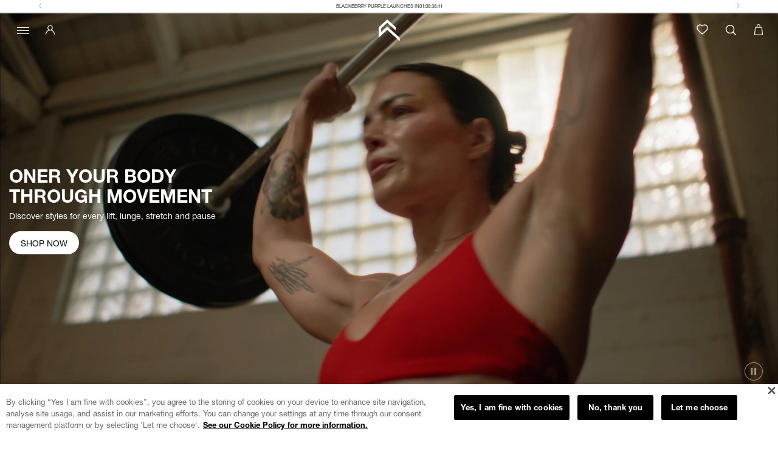

--- FILE ---
content_type: text/html; charset=utf-8
request_url: https://au.oneractive.com/
body_size: 181480
content:



<!DOCTYPE html>
<html class="no-js oa-au oa-en header-version--a" lang="en" data-design-mode="false" dir="ltr"><head>
  <meta charset="utf-8">
  <meta http-equiv="X-UA-Compatible" content="IE=edge,chrome=1">
  <meta name="viewport" content="width=device-width, initial-scale=1.0, height=device-height, minimum-scale=1.0">

  
  
  <title>Activewear for Women by Krissy Cela | Oner Active AU &amp; NZ</title>
  <meta name="description" content="ONER ACTIVE by Krissy Cela ➤ THE sportswear brand for ✓ powerful, strong and confident women! Let&#39;s be extraordinary together! | Oner Active AU &amp; NZ">

  <style rel="stylesheet" type="text/css">
   @font-face{
    font-family:"Helvetica Neue";
    font-weight: 400;
    font-style: normal;
    font-display: swap;
    src: url("https://cdn.shopify.com/s/files/1/0429/6120/7445/files/helveticaneueroman.woff2?v=1600089372") format("woff2");
  }
  @font-face{
    font-family:"Helvetica Neue";
    font-style: italic;
    font-weight: 400;
    font-display: swap;
    src: url("https://cdn.shopify.com/s/files/1/0429/6120/7445/files/helveticaneueromanitalic.woff2?v=1600089372") format("woff2");
  }
  @font-face{
    font-family:"Helvetica Neue";
    font-style: italic;
    font-weight: 700;
    font-display: swap;
    src: url("https://cdn.shopify.com/s/files/1/0429/6120/7445/files/helveticaneuebolditalic.woff2?v=1600089372") format("woff2");
  }
  @font-face{
    font-family:"Helvetica Neue";
    font-weight: 700;
    font-style: normal;
    font-display: swap;
    src: url("https://cdn.shopify.com/s/files/1/0429/6120/7445/files/helveticaneuebold.woff2?v=1600089372") format("woff2");
  }

  @font-face{
    font-family:"Helvetica Neue";
    font-weight: 900;
    font-style: normal;
    font-display: swap;
    src: url("https://cdn.shopify.com/s/files/1/0429/6120/7445/files/Helvetica-Heavy.woff?v=1721041242") format("woff");
  }
 
</style>

<style rel="stylesheet" type="text/css">
  @font-face {
    font-family: 'OnerActive';
    src: url('https://cdn.shopify.com/s/files/1/0744/0203/files/icons.eot');
    src: url('https://cdn.shopify.com/s/files/1/0744/0203/files/icons.eot?#iefix') format('embedded-opentype'),
      url('https://cdn.shopify.com/s/files/1/0744/0203/files/icons.woff2') format('woff2'),
      url('https://cdn.shopify.com/s/files/1/0744/0203/files/icons.woff') format('woff'),
      url('https://cdn.shopify.com/s/files/1/0744/0203/files/icons.ttf') format('truetype');
    font-weight: normal;
    font-style: normal;
  }

  .oa{display:inline-block;font:normal normal normal 14px/1 OnerActive;font-size:inherit;text-rendering:auto;-webkit-font-smoothing:antialiased;-moz-osx-font-smoothing:grayscale}.oa-lg{font-size:1.33333333em;line-height:.75em;vertical-align:-15%}.oa-2x{font-size:2em}.oa-3x{font-size:3em}.oa-4x{font-size:4em}.oa-5x{font-size:5em}.oa-fw{width:1.28571429em;text-align:center}.oa-ul{padding-left:0;margin-left:2.14285714em;list-style-type:none}.oa-ul>li{position:relative}.oa-li{position:absolute;left:-2.14285714em;width:2.14285714em;top:.14285714em;text-align:center}.oa-li.oa-lg{left:-1.85714286em}.oa-border{padding:.2em .25em .15em;border:solid .08em #eee;border-radius:.1em}.pull-right{float:right}.pull-left{float:left}.oa.pull-left{margin-right:.3em}.oa.pull-right{margin-left:.3em}.oa-spin{-webkit-animation:oa-spin 2s infinite linear;animation:oa-spin 2s infinite linear}.oa-pulse{-webkit-animation:oa-spin 1s infinite steps(8);animation:oa-spin 1s infinite steps(8)}@-webkit-keyframes oa-spin{0%{-webkit-transform:rotate(0);transform:rotate(0)}100%{-webkit-transform:rotate(359deg);transform:rotate(359deg)}}@keyframes oa-spin{0%{-webkit-transform:rotate(0);transform:rotate(0)}100%{-webkit-transform:rotate(359deg);transform:rotate(359deg)}}.oa-rotate-90{-webkit-transform:rotate(90deg);-ms-transform:rotate(90deg);transform:rotate(90deg)}.oa-rotate-180{-webkit-transform:rotate(180deg);-ms-transform:rotate(180deg);transform:rotate(180deg)}.oa-rotate-270{-webkit-transform:rotate(270deg);-ms-transform:rotate(270deg);transform:rotate(270deg)}.oa-flip-horizontal{-webkit-transform:scale(-1,1);-ms-transform:scale(-1,1);transform:scale(-1,1)}.oa-flip-vertical{-webkit-transform:scale(1,-1);-ms-transform:scale(1,-1);transform:scale(1,-1)}:root .oa-flip-horizontal,:root .oa-flip-vertical,:root .oa-rotate-180,:root .oa-rotate-270,:root .oa-rotate-90{filter:none}.oa-stack{position:relative;display:inline-block;width:2em;height:2em;line-height:2em;vertical-align:middle}.oa-stack-1x,.oa-stack-2x{position:absolute;left:0;width:100%;text-align:center}.oa-stack-1x{line-height:inherit}.oa-stack-2x{font-size:2em}.oa-inverse{color:#fff}.oa-wblogo:before{content:'\f000'}.oa-quality:before{content:'\f010'}.oa-arrowsliderleft:before{content:'\f016'}.oa-arrowsliderright:before{content:'\f017'}.oa-instock:before{content:'\f018'}.oa-minus-bts:before{content:'\f019'}.oa-plus:before{content:'\f01a'}.oa-facebook:before{content:'\f04c'}.oa-youtube:before{content:'\f04d'}.oa-twitter:before{content:'\f04e'}.oa-instagram:before{content:'\f04f'}.oa-pinterest:before{content:'\f050'}.oa-user:before{content:'\f053'}.oa-search:before{content:'\f054'}.oa-cross:before{content:'\f063'}.oa-keyboard-arrow-up:before{content:'\f070'}.oa-keyboard-arrow-down:before{content:'\f071'}.oa-contact:before{content:'\f073'}.oa-keyboard-arrow-right:before{content:'\f075'}.oa-x:before{content:'\f076'}.oa-circle-x:before{content:'\f07e'}.oa-info:before{content:'\f07f'}.oa-shipping:before{content:'\f093'}.oa-oa-truck:before{content:'\f094'}.oa-products:before{content:'\f097'}.oa-keyboard-arrow-left:before{content:'\f09a'}.oa-undo:before{content:'\f09e'}.oa-info-circle:before{content:'\f09f'}.oa-cart-h:before{content:'\f0ab'}.oa-user-reviews:before{content:'\f0ae'}.oa-thumbs-up:before{content:'\f0af'}.oa-helpcenter:before{content:'\f0b1'}.oa-sortby:before{content:'\f0b2'}.oa-filters:before{content:'\f0b3'}.sr-only{position:absolute;width:1px;height:1px;padding:0;margin:-1px;overflow:hidden;clip:rect(0,0,0,0);border:0}.sr-only-focusable:active,.sr-only-focusable:focus{position:static;width:auto;height:auto;margin:0;overflow:visible;clip:auto}
</style>

<style rel="stylesheet" type="text/css">
  @font-face {
    font-family: 'FontAwesome';
    src: url('https://cdn.shopify.com/s/files/1/0744/0203/files/fontawesome-webfont.eot');
    src: url('https://cdn.shopify.com/s/files/1/0744/0203/files/fontawesome-webfont.eot?#iefix') format('embedded-opentype'),
      url('https://cdn.shopify.com/s/files/1/0744/0203/files/fontawesome-webfont.woff2') format('woff2'),
      url('https://cdn.shopify.com/s/files/1/0744/0203/files/fontawesome-webfont.woff') format('woff'),
      url('https://cdn.shopify.com/s/files/1/0744/0203/files/fontawesome-webfont.ttf') format('truetype');
    font-weight: normal;
    font-style: normal;
    font-display: block;
  }
  
  .fa{display:inline-block;font:normal normal normal 14px/1 FontAwesome;font-size:inherit;text-rendering:auto;-webkit-font-smoothing:antialiased;-moz-osx-font-smoothing:grayscale}.fa-lg{font-size:1.33333333em;line-height:.75em;vertical-align:-15%}.fa-2x{font-size:2em}.fa-3x{font-size:3em}.fa-4x{font-size:4em}.fa-5x{font-size:5em}.fa-fw{width:1.28571429em;text-align:center}.fa-ul{padding-left:0;margin-left:2.14285714em;list-style-type:none}.fa-ul>li{position:relative}.fa-li{position:absolute;left:-2.14285714em;width:2.14285714em;top:.14285714em;text-align:center}.fa-li.fa-lg{left:-1.85714286em}.fa-border{padding:.2em .25em .15em;border:solid .08em #eee;border-radius:.1em}.fa-pull-left{float:left}.fa-pull-right{float:right}.fa.fa-pull-left{margin-right:.3em}.fa.fa-pull-right{margin-left:.3em}.pull-right{float:right}.pull-left{float:left}.fa.pull-left{margin-right:.3em}.fa.pull-right{margin-left:.3em}.fa-spin{-webkit-animation:fa-spin 2s infinite linear;animation:fa-spin 2s infinite linear}.fa-pulse{-webkit-animation:fa-spin 1s infinite steps(8);animation:fa-spin 1s infinite steps(8)}@-webkit-keyframes fa-spin{0%{-webkit-transform:rotate(0deg);transform:rotate(0deg)}100%{-webkit-transform:rotate(359deg);transform:rotate(359deg)}}@keyframes fa-spin{0%{-webkit-transform:rotate(0deg);transform:rotate(0deg)}100%{-webkit-transform:rotate(359deg);transform:rotate(359deg)}}.fa-rotate-90{-ms-filter:"progid:DXImageTransform.Microsoft.BasicImage(rotation=1)";-webkit-transform:rotate(90deg);-ms-transform:rotate(90deg);transform:rotate(90deg)}.fa-rotate-180{-ms-filter:"progid:DXImageTransform.Microsoft.BasicImage(rotation=2)";-webkit-transform:rotate(180deg);-ms-transform:rotate(180deg);transform:rotate(180deg)}.fa-rotate-270{-ms-filter:"progid:DXImageTransform.Microsoft.BasicImage(rotation=3)";-webkit-transform:rotate(270deg);-ms-transform:rotate(270deg);transform:rotate(270deg)}.fa-flip-horizontal{-ms-filter:"progid:DXImageTransform.Microsoft.BasicImage(rotation=0, mirror=1)";-webkit-transform:scale(-1, 1);-ms-transform:scale(-1, 1);transform:scale(-1, 1)}.fa-flip-vertical{-ms-filter:"progid:DXImageTransform.Microsoft.BasicImage(rotation=2, mirror=1)";-webkit-transform:scale(1, -1);-ms-transform:scale(1, -1);transform:scale(1, -1)}:root .fa-rotate-90,:root .fa-rotate-180,:root .fa-rotate-270,:root .fa-flip-horizontal,:root .fa-flip-vertical{filter:none}.fa-stack{position:relative;display:inline-block;width:2em;height:2em;line-height:2em;vertical-align:middle}.fa-stack-1x,.fa-stack-2x{position:absolute;left:0;width:100%;text-align:center}.fa-stack-1x{line-height:inherit}.fa-stack-2x{font-size:2em}.fa-inverse{color:#fff}.fa-glass:before{content:"\f000"}.fa-music:before{content:"\f001"}.fa-search:before{content:"\f002"}.fa-envelope-o:before{content:"\f003"}.fa-heart:before{content:"\f004"}.fa-star:before{content:"\f005"}.fa-star-o:before{content:"\f006"}.fa-user:before{content:"\f007"}.fa-film:before{content:"\f008"}.fa-th-large:before{content:"\f009"}.fa-th:before{content:"\f00a"}.fa-th-list:before{content:"\f00b"}.fa-check:before{content:"\f00c"}.fa-remove:before,.fa-close:before,.fa-times:before{content:"\f00d"}.fa-search-plus:before{content:"\f00e"}.fa-search-minus:before{content:"\f010"}.fa-power-off:before{content:"\f011"}.fa-signal:before{content:"\f012"}.fa-gear:before,.fa-cog:before{content:"\f013"}.fa-trash-o:before{content:"\f014"}.fa-home:before{content:"\f015"}.fa-file-o:before{content:"\f016"}.fa-clock-o:before{content:"\f017"}.fa-road:before{content:"\f018"}.fa-download:before{content:"\f019"}.fa-arrow-circle-o-down:before{content:"\f01a"}.fa-arrow-circle-o-up:before{content:"\f01b"}.fa-inbox:before{content:"\f01c"}.fa-play-circle-o:before{content:"\f01d"}.fa-rotate-right:before,.fa-repeat:before{content:"\f01e"}.fa-refresh:before{content:"\f021"}.fa-list-alt:before{content:"\f022"}.fa-lock:before{content:"\f023"}.fa-flag:before{content:"\f024"}.fa-headphones:before{content:"\f025"}.fa-volume-off:before{content:"\f026"}.fa-volume-down:before{content:"\f027"}.fa-volume-up:before{content:"\f028"}.fa-qrcode:before{content:"\f029"}.fa-barcode:before{content:"\f02a"}.fa-tag:before{content:"\f02b"}.fa-tags:before{content:"\f02c"}.fa-book:before{content:"\f02d"}.fa-bookmark:before{content:"\f02e"}.fa-print:before{content:"\f02f"}.fa-camera:before{content:"\f030"}.fa-font:before{content:"\f031"}.fa-bold:before{content:"\f032"}.fa-italic:before{content:"\f033"}.fa-text-height:before{content:"\f034"}.fa-text-width:before{content:"\f035"}.fa-align-left:before{content:"\f036"}.fa-align-center:before{content:"\f037"}.fa-align-right:before{content:"\f038"}.fa-align-justify:before{content:"\f039"}.fa-list:before{content:"\f03a"}.fa-dedent:before,.fa-outdent:before{content:"\f03b"}.fa-indent:before{content:"\f03c"}.fa-video-camera:before{content:"\f03d"}.fa-photo:before,.fa-image:before,.fa-picture-o:before{content:"\f03e"}.fa-pencil:before{content:"\f040"}.fa-map-marker:before{content:"\f041"}.fa-adjust:before{content:"\f042"}.fa-tint:before{content:"\f043"}.fa-edit:before,.fa-pencil-square-o:before{content:"\f044"}.fa-share-square-o:before{content:"\f045"}.fa-check-square-o:before{content:"\f046"}.fa-arrows:before{content:"\f047"}.fa-step-backward:before{content:"\f048"}.fa-fast-backward:before{content:"\f049"}.fa-backward:before{content:"\f04a"}.fa-play:before{content:"\f04b"}.fa-pause:before{content:"\f04c"}.fa-stop:before{content:"\f04d"}.fa-forward:before{content:"\f04e"}.fa-fast-forward:before{content:"\f050"}.fa-step-forward:before{content:"\f051"}.fa-eject:before{content:"\f052"}.fa-chevron-left:before{content:"\f053"}.fa-chevron-right:before{content:"\f054"}.fa-plus-circle:before{content:"\f055"}.fa-minus-circle:before{content:"\f056"}.fa-times-circle:before{content:"\f057"}.fa-check-circle:before{content:"\f058"}.fa-question-circle:before{content:"\f059"}.fa-info-circle:before{content:"\f05a"}.fa-crosshairs:before{content:"\f05b"}.fa-times-circle-o:before{content:"\f05c"}.fa-check-circle-o:before{content:"\f05d"}.fa-ban:before{content:"\f05e"}.fa-arrow-left:before{content:"\f060"}.fa-arrow-right:before{content:"\f061"}.fa-arrow-up:before{content:"\f062"}.fa-arrow-down:before{content:"\f063"}.fa-mail-forward:before,.fa-share:before{content:"\f064"}.fa-expand:before{content:"\f065"}.fa-compress:before{content:"\f066"}.fa-plus:before{content:"\f067"}.fa-minus:before{content:"\f068"}.fa-asterisk:before{content:"\f069"}.fa-exclamation-circle:before{content:"\f06a"}.fa-gift:before{content:"\f06b"}.fa-leaf:before{content:"\f06c"}.fa-fire:before{content:"\f06d"}.fa-eye:before{content:"\f06e"}.fa-eye-slash:before{content:"\f070"}.fa-warning:before,.fa-exclamation-triangle:before{content:"\f071"}.fa-plane:before{content:"\f072"}.fa-calendar:before{content:"\f073"}.fa-random:before{content:"\f074"}.fa-comment:before{content:"\f075"}.fa-magnet:before{content:"\f076"}.fa-chevron-up:before{content:"\f077"}.fa-chevron-down:before{content:"\f078"}.fa-retweet:before{content:"\f079"}.fa-shopping-cart:before{content:"\f07a"}.fa-folder:before{content:"\f07b"}.fa-folder-open:before{content:"\f07c"}.fa-arrows-v:before{content:"\f07d"}.fa-arrows-h:before{content:"\f07e"}.fa-bar-chart-o:before,.fa-bar-chart:before{content:"\f080"}.fa-twitter-square:before{content:"\f081"}.fa-facebook-square:before{content:"\f082"}.fa-camera-retro:before{content:"\f083"}.fa-key:before{content:"\f084"}.fa-gears:before,.fa-cogs:before{content:"\f085"}.fa-comments:before{content:"\f086"}.fa-thumbs-o-up:before{content:"\f087"}.fa-thumbs-o-down:before{content:"\f088"}.fa-star-half:before{content:"\f089"}.fa-heart-o:before{content:"\f08a"}.fa-sign-out:before{content:"\f08b"}.fa-linkedin-square:before{content:"\f08c"}.fa-thumb-tack:before{content:"\f08d"}.fa-external-link:before{content:"\f08e"}.fa-sign-in:before{content:"\f090"}.fa-trophy:before{content:"\f091"}.fa-github-square:before{content:"\f092"}.fa-upload:before{content:"\f093"}.fa-lemon-o:before{content:"\f094"}.fa-phone:before{content:"\f095"}.fa-square-o:before{content:"\f096"}.fa-bookmark-o:before{content:"\f097"}.fa-phone-square:before{content:"\f098"}.fa-twitter:before{content:"\f099"}.fa-facebook-f:before,.fa-facebook:before{content:"\f09a"}.fa-github:before{content:"\f09b"}.fa-unlock:before{content:"\f09c"}.fa-credit-card:before{content:"\f09d"}.fa-feed:before,.fa-rss:before{content:"\f09e"}.fa-hdd-o:before{content:"\f0a0"}.fa-bullhorn:before{content:"\f0a1"}.fa-bell:before{content:"\f0f3"}.fa-certificate:before{content:"\f0a3"}.fa-hand-o-right:before{content:"\f0a4"}.fa-hand-o-left:before{content:"\f0a5"}.fa-hand-o-up:before{content:"\f0a6"}.fa-hand-o-down:before{content:"\f0a7"}.fa-arrow-circle-left:before{content:"\f0a8"}.fa-arrow-circle-right:before{content:"\f0a9"}.fa-arrow-circle-up:before{content:"\f0aa"}.fa-arrow-circle-down:before{content:"\f0ab"}.fa-globe:before{content:"\f0ac"}.fa-wrench:before{content:"\f0ad"}.fa-tasks:before{content:"\f0ae"}.fa-filter:before{content:"\f0b0"}.fa-briefcase:before{content:"\f0b1"}.fa-arrows-alt:before{content:"\f0b2"}.fa-group:before,.fa-users:before{content:"\f0c0"}.fa-chain:before,.fa-link:before{content:"\f0c1"}.fa-cloud:before{content:"\f0c2"}.fa-flask:before{content:"\f0c3"}.fa-cut:before,.fa-scissors:before{content:"\f0c4"}.fa-copy:before,.fa-files-o:before{content:"\f0c5"}.fa-paperclip:before{content:"\f0c6"}.fa-save:before,.fa-floppy-o:before{content:"\f0c7"}.fa-square:before{content:"\f0c8"}.fa-navicon:before,.fa-reorder:before,.fa-bars:before{content:"\f0c9"}.fa-list-ul:before{content:"\f0ca"}.fa-list-ol:before{content:"\f0cb"}.fa-strikethrough:before{content:"\f0cc"}.fa-underline:before{content:"\f0cd"}.fa-table:before{content:"\f0ce"}.fa-magic:before{content:"\f0d0"}.fa-truck:before{content:"\f0d1"}.fa-pinterest:before{content:"\f0d2"}.fa-pinterest-square:before{content:"\f0d3"}.fa-google-plus-square:before{content:"\f0d4"}.fa-google-plus:before{content:"\f0d5"}.fa-money:before{content:"\f0d6"}.fa-caret-down:before{content:"\f0d7"}.fa-caret-up:before{content:"\f0d8"}.fa-caret-left:before{content:"\f0d9"}.fa-caret-right:before{content:"\f0da"}.fa-columns:before{content:"\f0db"}.fa-unsorted:before,.fa-sort:before{content:"\f0dc"}.fa-sort-down:before,.fa-sort-desc:before{content:"\f0dd"}.fa-sort-up:before,.fa-sort-asc:before{content:"\f0de"}.fa-envelope:before{content:"\f0e0"}.fa-linkedin:before{content:"\f0e1"}.fa-rotate-left:before,.fa-undo:before{content:"\f0e2"}.fa-legal:before,.fa-gavel:before{content:"\f0e3"}.fa-dashboard:before,.fa-tachometer:before{content:"\f0e4"}.fa-comment-o:before{content:"\f0e5"}.fa-comments-o:before{content:"\f0e6"}.fa-flash:before,.fa-bolt:before{content:"\f0e7"}.fa-sitemap:before{content:"\f0e8"}.fa-umbrella:before{content:"\f0e9"}.fa-paste:before,.fa-clipboard:before{content:"\f0ea"}.fa-lightbulb-o:before{content:"\f0eb"}.fa-exchange:before{content:"\f0ec"}.fa-cloud-download:before{content:"\f0ed"}.fa-cloud-upload:before{content:"\f0ee"}.fa-user-md:before{content:"\f0f0"}.fa-stethoscope:before{content:"\f0f1"}.fa-suitcase:before{content:"\f0f2"}.fa-bell-o:before{content:"\f0a2"}.fa-coffee:before{content:"\f0f4"}.fa-cutlery:before{content:"\f0f5"}.fa-file-text-o:before{content:"\f0f6"}.fa-building-o:before{content:"\f0f7"}.fa-hospital-o:before{content:"\f0f8"}.fa-ambulance:before{content:"\f0f9"}.fa-medkit:before{content:"\f0fa"}.fa-fighter-jet:before{content:"\f0fb"}.fa-beer:before{content:"\f0fc"}.fa-h-square:before{content:"\f0fd"}.fa-plus-square:before{content:"\f0fe"}.fa-angle-double-left:before{content:"\f100"}.fa-angle-double-right:before{content:"\f101"}.fa-angle-double-up:before{content:"\f102"}.fa-angle-double-down:before{content:"\f103"}.fa-angle-left:before{content:"\f104"}.fa-angle-right:before{content:"\f105"}.fa-angle-up:before{content:"\f106"}.fa-angle-down:before{content:"\f107"}.fa-desktop:before{content:"\f108"}.fa-laptop:before{content:"\f109"}.fa-tablet:before{content:"\f10a"}.fa-mobile-phone:before,.fa-mobile:before{content:"\f10b"}.fa-circle-o:before{content:"\f10c"}.fa-quote-left:before{content:"\f10d"}.fa-quote-right:before{content:"\f10e"}.fa-spinner:before{content:"\f110"}.fa-circle:before{content:"\f111"}.fa-mail-reply:before,.fa-reply:before{content:"\f112"}.fa-github-alt:before{content:"\f113"}.fa-folder-o:before{content:"\f114"}.fa-folder-open-o:before{content:"\f115"}.fa-smile-o:before{content:"\f118"}.fa-frown-o:before{content:"\f119"}.fa-meh-o:before{content:"\f11a"}.fa-gamepad:before{content:"\f11b"}.fa-keyboard-o:before{content:"\f11c"}.fa-flag-o:before{content:"\f11d"}.fa-flag-checkered:before{content:"\f11e"}.fa-terminal:before{content:"\f120"}.fa-code:before{content:"\f121"}.fa-mail-reply-all:before,.fa-reply-all:before{content:"\f122"}.fa-star-half-empty:before,.fa-star-half-full:before,.fa-star-half-o:before{content:"\f123"}.fa-location-arrow:before{content:"\f124"}.fa-crop:before{content:"\f125"}.fa-code-fork:before{content:"\f126"}.fa-unlink:before,.fa-chain-broken:before{content:"\f127"}.fa-question:before{content:"\f128"}.fa-info:before{content:"\f129"}.fa-exclamation:before{content:"\f12a"}.fa-superscript:before{content:"\f12b"}.fa-subscript:before{content:"\f12c"}.fa-eraser:before{content:"\f12d"}.fa-puzzle-piece:before{content:"\f12e"}.fa-microphone:before{content:"\f130"}.fa-microphone-slash:before{content:"\f131"}.fa-shield:before{content:"\f132"}.fa-calendar-o:before{content:"\f133"}.fa-fire-extinguisher:before{content:"\f134"}.fa-rocket:before{content:"\f135"}.fa-maxcdn:before{content:"\f136"}.fa-chevron-circle-left:before{content:"\f137"}.fa-chevron-circle-right:before{content:"\f138"}.fa-chevron-circle-up:before{content:"\f139"}.fa-chevron-circle-down:before{content:"\f13a"}.fa-html5:before{content:"\f13b"}.fa-css3:before{content:"\f13c"}.fa-anchor:before{content:"\f13d"}.fa-unlock-alt:before{content:"\f13e"}.fa-bullseye:before{content:"\f140"}.fa-ellipsis-h:before{content:"\f141"}.fa-ellipsis-v:before{content:"\f142"}.fa-rss-square:before{content:"\f143"}.fa-play-circle:before{content:"\f144"}.fa-ticket:before{content:"\f145"}.fa-minus-square:before{content:"\f146"}.fa-minus-square-o:before{content:"\f147"}.fa-level-up:before{content:"\f148"}.fa-level-down:before{content:"\f149"}.fa-check-square:before{content:"\f14a"}.fa-pencil-square:before{content:"\f14b"}.fa-external-link-square:before{content:"\f14c"}.fa-share-square:before{content:"\f14d"}.fa-compass:before{content:"\f14e"}.fa-toggle-down:before,.fa-caret-square-o-down:before{content:"\f150"}.fa-toggle-up:before,.fa-caret-square-o-up:before{content:"\f151"}.fa-toggle-right:before,.fa-caret-square-o-right:before{content:"\f152"}.fa-euro:before,.fa-eur:before{content:"\f153"}.fa-gbp:before{content:"\f154"}.fa-dollar:before,.fa-usd:before{content:"\f155"}.fa-rupee:before,.fa-inr:before{content:"\f156"}.fa-cny:before,.fa-rmb:before,.fa-yen:before,.fa-jpy:before{content:"\f157"}.fa-ruble:before,.fa-rouble:before,.fa-rub:before{content:"\f158"}.fa-won:before,.fa-krw:before{content:"\f159"}.fa-bitcoin:before,.fa-btc:before{content:"\f15a"}.fa-file:before{content:"\f15b"}.fa-file-text:before{content:"\f15c"}.fa-sort-alpha-asc:before{content:"\f15d"}.fa-sort-alpha-desc:before{content:"\f15e"}.fa-sort-amount-asc:before{content:"\f160"}.fa-sort-amount-desc:before{content:"\f161"}.fa-sort-numeric-asc:before{content:"\f162"}.fa-sort-numeric-desc:before{content:"\f163"}.fa-thumbs-up:before{content:"\f164"}.fa-thumbs-down:before{content:"\f165"}.fa-youtube-square:before{content:"\f166"}.fa-youtube:before{content:"\f167"}.fa-xing:before{content:"\f168"}.fa-xing-square:before{content:"\f169"}.fa-youtube-play:before{content:"\f16a"}.fa-dropbox:before{content:"\f16b"}.fa-stack-overflow:before{content:"\f16c"}.fa-instagram:before{content:"\f16d"}.fa-flickr:before{content:"\f16e"}.fa-adn:before{content:"\f170"}.fa-bitbucket:before{content:"\f171"}.fa-bitbucket-square:before{content:"\f172"}.fa-tumblr:before{content:"\f173"}.fa-tumblr-square:before{content:"\f174"}.fa-long-arrow-down:before{content:"\f175"}.fa-long-arrow-up:before{content:"\f176"}.fa-long-arrow-left:before{content:"\f177"}.fa-long-arrow-right:before{content:"\f178"}.fa-apple:before{content:"\f179"}.fa-windows:before{content:"\f17a"}.fa-android:before{content:"\f17b"}.fa-linux:before{content:"\f17c"}.fa-dribbble:before{content:"\f17d"}.fa-skype:before{content:"\f17e"}.fa-foursquare:before{content:"\f180"}.fa-trello:before{content:"\f181"}.fa-female:before{content:"\f182"}.fa-male:before{content:"\f183"}.fa-gittip:before,.fa-gratipay:before{content:"\f184"}.fa-sun-o:before{content:"\f185"}.fa-moon-o:before{content:"\f186"}.fa-archive:before{content:"\f187"}.fa-bug:before{content:"\f188"}.fa-vk:before{content:"\f189"}.fa-weibo:before{content:"\f18a"}.fa-renren:before{content:"\f18b"}.fa-pagelines:before{content:"\f18c"}.fa-stack-exchange:before{content:"\f18d"}.fa-arrow-circle-o-right:before{content:"\f18e"}.fa-arrow-circle-o-left:before{content:"\f190"}.fa-toggle-left:before,.fa-caret-square-o-left:before{content:"\f191"}.fa-dot-circle-o:before{content:"\f192"}.fa-wheelchair:before{content:"\f193"}.fa-vimeo-square:before{content:"\f194"}.fa-turkish-lira:before,.fa-try:before{content:"\f195"}.fa-plus-square-o:before{content:"\f196"}.fa-space-shuttle:before{content:"\f197"}.fa-slack:before{content:"\f198"}.fa-envelope-square:before{content:"\f199"}.fa-wordpress:before{content:"\f19a"}.fa-openid:before{content:"\f19b"}.fa-institution:before,.fa-bank:before,.fa-university:before{content:"\f19c"}.fa-mortar-board:before,.fa-graduation-cap:before{content:"\f19d"}.fa-yahoo:before{content:"\f19e"}.fa-google:before{content:"\f1a0"}.fa-reddit:before{content:"\f1a1"}.fa-reddit-square:before{content:"\f1a2"}.fa-stumbleupon-circle:before{content:"\f1a3"}.fa-stumbleupon:before{content:"\f1a4"}.fa-delicious:before{content:"\f1a5"}.fa-digg:before{content:"\f1a6"}.fa-pied-piper-pp:before{content:"\f1a7"}.fa-pied-piper-alt:before{content:"\f1a8"}.fa-drupal:before{content:"\f1a9"}.fa-joomla:before{content:"\f1aa"}.fa-language:before{content:"\f1ab"}.fa-fax:before{content:"\f1ac"}.fa-building:before{content:"\f1ad"}.fa-child:before{content:"\f1ae"}.fa-paw:before{content:"\f1b0"}.fa-spoon:before{content:"\f1b1"}.fa-cube:before{content:"\f1b2"}.fa-cubes:before{content:"\f1b3"}.fa-behance:before{content:"\f1b4"}.fa-behance-square:before{content:"\f1b5"}.fa-steam:before{content:"\f1b6"}.fa-steam-square:before{content:"\f1b7"}.fa-recycle:before{content:"\f1b8"}.fa-automobile:before,.fa-car:before{content:"\f1b9"}.fa-cab:before,.fa-taxi:before{content:"\f1ba"}.fa-tree:before{content:"\f1bb"}.fa-spotify:before{content:"\f1bc"}.fa-deviantart:before{content:"\f1bd"}.fa-soundcloud:before{content:"\f1be"}.fa-database:before{content:"\f1c0"}.fa-file-pdf-o:before{content:"\f1c1"}.fa-file-word-o:before{content:"\f1c2"}.fa-file-excel-o:before{content:"\f1c3"}.fa-file-powerpoint-o:before{content:"\f1c4"}.fa-file-photo-o:before,.fa-file-picture-o:before,.fa-file-image-o:before{content:"\f1c5"}.fa-file-zip-o:before,.fa-file-archive-o:before{content:"\f1c6"}.fa-file-sound-o:before,.fa-file-audio-o:before{content:"\f1c7"}.fa-file-movie-o:before,.fa-file-video-o:before{content:"\f1c8"}.fa-file-code-o:before{content:"\f1c9"}.fa-vine:before{content:"\f1ca"}.fa-codepen:before{content:"\f1cb"}.fa-jsfiddle:before{content:"\f1cc"}.fa-life-bouy:before,.fa-life-buoy:before,.fa-life-saver:before,.fa-support:before,.fa-life-ring:before{content:"\f1cd"}.fa-circle-o-notch:before{content:"\f1ce"}.fa-ra:before,.fa-resistance:before,.fa-rebel:before{content:"\f1d0"}.fa-ge:before,.fa-empire:before{content:"\f1d1"}.fa-git-square:before{content:"\f1d2"}.fa-git:before{content:"\f1d3"}.fa-y-combinator-square:before,.fa-yc-square:before,.fa-hacker-news:before{content:"\f1d4"}.fa-tencent-weibo:before{content:"\f1d5"}.fa-qq:before{content:"\f1d6"}.fa-wechat:before,.fa-weixin:before{content:"\f1d7"}.fa-send:before,.fa-paper-plane:before{content:"\f1d8"}.fa-send-o:before,.fa-paper-plane-o:before{content:"\f1d9"}.fa-history:before{content:"\f1da"}.fa-circle-thin:before{content:"\f1db"}.fa-header:before{content:"\f1dc"}.fa-paragraph:before{content:"\f1dd"}.fa-sliders:before{content:"\f1de"}.fa-share-alt:before{content:"\f1e0"}.fa-share-alt-square:before{content:"\f1e1"}.fa-bomb:before{content:"\f1e2"}.fa-soccer-ball-o:before,.fa-futbol-o:before{content:"\f1e3"}.fa-tty:before{content:"\f1e4"}.fa-binoculars:before{content:"\f1e5"}.fa-plug:before{content:"\f1e6"}.fa-slideshare:before{content:"\f1e7"}.fa-twitch:before{content:"\f1e8"}.fa-yelp:before{content:"\f1e9"}.fa-newspaper-o:before{content:"\f1ea"}.fa-wifi:before{content:"\f1eb"}.fa-calculator:before{content:"\f1ec"}.fa-paypal:before{content:"\f1ed"}.fa-google-wallet:before{content:"\f1ee"}.fa-cc-visa:before{content:"\f1f0"}.fa-cc-mastercard:before{content:"\f1f1"}.fa-cc-discover:before{content:"\f1f2"}.fa-cc-amex:before{content:"\f1f3"}.fa-cc-paypal:before{content:"\f1f4"}.fa-cc-stripe:before{content:"\f1f5"}.fa-bell-slash:before{content:"\f1f6"}.fa-bell-slash-o:before{content:"\f1f7"}.fa-trash:before{content:"\f1f8"}.fa-copyright:before{content:"\f1f9"}.fa-at:before{content:"\f1fa"}.fa-eyedropper:before{content:"\f1fb"}.fa-paint-brush:before{content:"\f1fc"}.fa-birthday-cake:before{content:"\f1fd"}.fa-area-chart:before{content:"\f1fe"}.fa-pie-chart:before{content:"\f200"}.fa-line-chart:before{content:"\f201"}.fa-lastfm:before{content:"\f202"}.fa-lastfm-square:before{content:"\f203"}.fa-toggle-off:before{content:"\f204"}.fa-toggle-on:before{content:"\f205"}.fa-bicycle:before{content:"\f206"}.fa-bus:before{content:"\f207"}.fa-ioxhost:before{content:"\f208"}.fa-angellist:before{content:"\f209"}.fa-cc:before{content:"\f20a"}.fa-shekel:before,.fa-sheqel:before,.fa-ils:before{content:"\f20b"}.fa-meanpath:before{content:"\f20c"}.fa-buysellads:before{content:"\f20d"}.fa-connectdevelop:before{content:"\f20e"}.fa-dashcube:before{content:"\f210"}.fa-forumbee:before{content:"\f211"}.fa-leanpub:before{content:"\f212"}.fa-sellsy:before{content:"\f213"}.fa-shirtsinbulk:before{content:"\f214"}.fa-simplybuilt:before{content:"\f215"}.fa-skyatlas:before{content:"\f216"}.fa-cart-plus:before{content:"\f217"}.fa-cart-arrow-down:before{content:"\f218"}.fa-diamond:before{content:"\f219"}.fa-ship:before{content:"\f21a"}.fa-user-secret:before{content:"\f21b"}.fa-motorcycle:before{content:"\f21c"}.fa-street-view:before{content:"\f21d"}.fa-heartbeat:before{content:"\f21e"}.fa-venus:before{content:"\f221"}.fa-mars:before{content:"\f222"}.fa-mercury:before{content:"\f223"}.fa-intersex:before,.fa-transgender:before{content:"\f224"}.fa-transgender-alt:before{content:"\f225"}.fa-venus-double:before{content:"\f226"}.fa-mars-double:before{content:"\f227"}.fa-venus-mars:before{content:"\f228"}.fa-mars-stroke:before{content:"\f229"}.fa-mars-stroke-v:before{content:"\f22a"}.fa-mars-stroke-h:before{content:"\f22b"}.fa-neuter:before{content:"\f22c"}.fa-genderless:before{content:"\f22d"}.fa-facebook-official:before{content:"\f230"}.fa-pinterest-p:before{content:"\f231"}.fa-whatsapp:before{content:"\f232"}.fa-server:before{content:"\f233"}.fa-user-plus:before{content:"\f234"}.fa-user-times:before{content:"\f235"}.fa-hotel:before,.fa-bed:before{content:"\f236"}.fa-viacoin:before{content:"\f237"}.fa-train:before{content:"\f238"}.fa-subway:before{content:"\f239"}.fa-medium:before{content:"\f23a"}.fa-yc:before,.fa-y-combinator:before{content:"\f23b"}.fa-optin-monster:before{content:"\f23c"}.fa-opencart:before{content:"\f23d"}.fa-expeditedssl:before{content:"\f23e"}.fa-battery-4:before,.fa-battery:before,.fa-battery-full:before{content:"\f240"}.fa-battery-3:before,.fa-battery-three-quarters:before{content:"\f241"}.fa-battery-2:before,.fa-battery-half:before{content:"\f242"}.fa-battery-1:before,.fa-battery-quarter:before{content:"\f243"}.fa-battery-0:before,.fa-battery-empty:before{content:"\f244"}.fa-mouse-pointer:before{content:"\f245"}.fa-i-cursor:before{content:"\f246"}.fa-object-group:before{content:"\f247"}.fa-object-ungroup:before{content:"\f248"}.fa-sticky-note:before{content:"\f249"}.fa-sticky-note-o:before{content:"\f24a"}.fa-cc-jcb:before{content:"\f24b"}.fa-cc-diners-club:before{content:"\f24c"}.fa-clone:before{content:"\f24d"}.fa-balance-scale:before{content:"\f24e"}.fa-hourglass-o:before{content:"\f250"}.fa-hourglass-1:before,.fa-hourglass-start:before{content:"\f251"}.fa-hourglass-2:before,.fa-hourglass-half:before{content:"\f252"}.fa-hourglass-3:before,.fa-hourglass-end:before{content:"\f253"}.fa-hourglass:before{content:"\f254"}.fa-hand-grab-o:before,.fa-hand-rock-o:before{content:"\f255"}.fa-hand-stop-o:before,.fa-hand-paper-o:before{content:"\f256"}.fa-hand-scissors-o:before{content:"\f257"}.fa-hand-lizard-o:before{content:"\f258"}.fa-hand-spock-o:before{content:"\f259"}.fa-hand-pointer-o:before{content:"\f25a"}.fa-hand-peace-o:before{content:"\f25b"}.fa-trademark:before{content:"\f25c"}.fa-registered:before{content:"\f25d"}.fa-creative-commons:before{content:"\f25e"}.fa-gg:before{content:"\f260"}.fa-gg-circle:before{content:"\f261"}.fa-tripadvisor:before{content:"\f262"}.fa-odnoklassniki:before{content:"\f263"}.fa-odnoklassniki-square:before{content:"\f264"}.fa-get-pocket:before{content:"\f265"}.fa-wikipedia-w:before{content:"\f266"}.fa-safari:before{content:"\f267"}.fa-chrome:before{content:"\f268"}.fa-firefox:before{content:"\f269"}.fa-opera:before{content:"\f26a"}.fa-internet-explorer:before{content:"\f26b"}.fa-tv:before,.fa-television:before{content:"\f26c"}.fa-contao:before{content:"\f26d"}.fa-500px:before{content:"\f26e"}.fa-amazon:before{content:"\f270"}.fa-calendar-plus-o:before{content:"\f271"}.fa-calendar-minus-o:before{content:"\f272"}.fa-calendar-times-o:before{content:"\f273"}.fa-calendar-check-o:before{content:"\f274"}.fa-industry:before{content:"\f275"}.fa-map-pin:before{content:"\f276"}.fa-map-signs:before{content:"\f277"}.fa-map-o:before{content:"\f278"}.fa-map:before{content:"\f279"}.fa-commenting:before{content:"\f27a"}.fa-commenting-o:before{content:"\f27b"}.fa-houzz:before{content:"\f27c"}.fa-vimeo:before{content:"\f27d"}.fa-black-tie:before{content:"\f27e"}.fa-fonticons:before{content:"\f280"}.fa-reddit-alien:before{content:"\f281"}.fa-edge:before{content:"\f282"}.fa-credit-card-alt:before{content:"\f283"}.fa-codiepie:before{content:"\f284"}.fa-modx:before{content:"\f285"}.fa-fort-awesome:before{content:"\f286"}.fa-usb:before{content:"\f287"}.fa-product-hunt:before{content:"\f288"}.fa-mixcloud:before{content:"\f289"}.fa-scribd:before{content:"\f28a"}.fa-pause-circle:before{content:"\f28b"}.fa-pause-circle-o:before{content:"\f28c"}.fa-stop-circle:before{content:"\f28d"}.fa-stop-circle-o:before{content:"\f28e"}.fa-shopping-bag:before{content:"\f290"}.fa-shopping-basket:before{content:"\f291"}.fa-hashtag:before{content:"\f292"}.fa-bluetooth:before{content:"\f293"}.fa-bluetooth-b:before{content:"\f294"}.fa-percent:before{content:"\f295"}.fa-gitlab:before{content:"\f296"}.fa-wpbeginner:before{content:"\f297"}.fa-wpforms:before{content:"\f298"}.fa-envira:before{content:"\f299"}.fa-universal-access:before{content:"\f29a"}.fa-wheelchair-alt:before{content:"\f29b"}.fa-question-circle-o:before{content:"\f29c"}.fa-blind:before{content:"\f29d"}.fa-audio-description:before{content:"\f29e"}.fa-volume-control-phone:before{content:"\f2a0"}.fa-braille:before{content:"\f2a1"}.fa-assistive-listening-systems:before{content:"\f2a2"}.fa-asl-interpreting:before,.fa-american-sign-language-interpreting:before{content:"\f2a3"}.fa-deafness:before,.fa-hard-of-hearing:before,.fa-deaf:before{content:"\f2a4"}.fa-glide:before{content:"\f2a5"}.fa-glide-g:before{content:"\f2a6"}.fa-signing:before,.fa-sign-language:before{content:"\f2a7"}.fa-low-vision:before{content:"\f2a8"}.fa-viadeo:before{content:"\f2a9"}.fa-viadeo-square:before{content:"\f2aa"}.fa-snapchat:before{content:"\f2ab"}.fa-snapchat-ghost:before{content:"\f2ac"}.fa-snapchat-square:before{content:"\f2ad"}.fa-pied-piper:before{content:"\f2ae"}.fa-first-order:before{content:"\f2b0"}.fa-yoast:before{content:"\f2b1"}.fa-themeisle:before{content:"\f2b2"}.fa-google-plus-circle:before,.fa-google-plus-official:before{content:"\f2b3"}.fa-fa:before,.fa-font-awesome:before{content:"\f2b4"}.fa-handshake-o:before{content:"\f2b5"}.fa-envelope-open:before{content:"\f2b6"}.fa-envelope-open-o:before{content:"\f2b7"}.fa-linode:before{content:"\f2b8"}.fa-address-book:before{content:"\f2b9"}.fa-address-book-o:before{content:"\f2ba"}.fa-vcard:before,.fa-address-card:before{content:"\f2bb"}.fa-vcard-o:before,.fa-address-card-o:before{content:"\f2bc"}.fa-user-circle:before{content:"\f2bd"}.fa-user-circle-o:before{content:"\f2be"}.fa-user-o:before{content:"\f2c0"}.fa-id-badge:before{content:"\f2c1"}.fa-drivers-license:before,.fa-id-card:before{content:"\f2c2"}.fa-drivers-license-o:before,.fa-id-card-o:before{content:"\f2c3"}.fa-quora:before{content:"\f2c4"}.fa-free-code-camp:before{content:"\f2c5"}.fa-telegram:before{content:"\f2c6"}.fa-thermometer-4:before,.fa-thermometer:before,.fa-thermometer-full:before{content:"\f2c7"}.fa-thermometer-3:before,.fa-thermometer-three-quarters:before{content:"\f2c8"}.fa-thermometer-2:before,.fa-thermometer-half:before{content:"\f2c9"}.fa-thermometer-1:before,.fa-thermometer-quarter:before{content:"\f2ca"}.fa-thermometer-0:before,.fa-thermometer-empty:before{content:"\f2cb"}.fa-shower:before{content:"\f2cc"}.fa-bathtub:before,.fa-s15:before,.fa-bath:before{content:"\f2cd"}.fa-podcast:before{content:"\f2ce"}.fa-window-maximize:before{content:"\f2d0"}.fa-window-minimize:before{content:"\f2d1"}.fa-window-restore:before{content:"\f2d2"}.fa-times-rectangle:before,.fa-window-close:before{content:"\f2d3"}.fa-times-rectangle-o:before,.fa-window-close-o:before{content:"\f2d4"}.fa-bandcamp:before{content:"\f2d5"}.fa-grav:before{content:"\f2d6"}.fa-etsy:before{content:"\f2d7"}.fa-imdb:before{content:"\f2d8"}.fa-ravelry:before{content:"\f2d9"}.fa-eercast:before{content:"\f2da"}.fa-microchip:before{content:"\f2db"}.fa-snowflake-o:before{content:"\f2dc"}.fa-superpowers:before{content:"\f2dd"}.fa-wpexplorer:before{content:"\f2de"}.fa-meetup:before{content:"\f2e0"}.sr-only{position:absolute;width:1px;height:1px;padding:0;margin:-1px;overflow:hidden;clip:rect(0, 0, 0, 0);border:0}.sr-only-focusable:active,.sr-only-focusable:focus{position:static;width:auto;height:auto;margin:0;overflow:visible;clip:auto}
</style>

  

<script>
/*! js-cookie v2.2.1 | MIT */ !function(a){var b;if("function"==typeof define&&define.amd&&(define(a),b=!0),"object"==typeof exports&&(module.exports=a(),b=!0),!b){var c=window.Cookies,d=window.Cookies=a();d.noConflict=function(){return window.Cookies=c,d}}}(function(){function a(){for(var a=0,b={};a<arguments.length;a++){var c=arguments[a];for(var d in c)b[d]=c[d]}return b}function b(a){return a.replace(/(%[0-9A-Z]{2})+/g,decodeURIComponent)}function c(d){function e(){}function f(b,c,f){if("undefined"!=typeof document){f=a({path:"/"},e.defaults,f),"number"==typeof f.expires&&(f.expires=new Date(1*new Date+864e5*f.expires)),f.expires=f.expires?f.expires.toUTCString():"";try{var g=JSON.stringify(c);/^[\{\[]/.test(g)&&(c=g)}catch(j){}c=d.write?d.write(c,b):encodeURIComponent(c+"").replace(/%(23|24|26|2B|3A|3C|3E|3D|2F|3F|40|5B|5D|5E|60|7B|7D|7C)/g,decodeURIComponent),b=encodeURIComponent(b+"").replace(/%(23|24|26|2B|5E|60|7C)/g,decodeURIComponent).replace(/[\(\)]/g,escape);var h="";for(var i in f)f[i]&&(h+="; "+i,!0!==f[i]&&(h+="="+f[i].split(";")[0]));return document.cookie=b+"="+c+h}}function g(a,c){if("undefined"!=typeof document){for(var e={},f=document.cookie?document.cookie.split("; "):[],g=0;g<f.length;g++){var h=f[g].split("="),i=h.slice(1).join("=");c||'"'!==i.charAt(0)||(i=i.slice(1,-1));try{var j=b(h[0]);if(i=(d.read||d)(i,j)||b(i),c)try{i=JSON.parse(i)}catch(k){}if(e[j]=i,a===j)break}catch(k){}}return a?e[a]:e}}return e.set=f,e.get=function(a){return g(a,!1)},e.getJSON=function(a){return g(a,!0)},e.remove=function(b,c){f(b,"",a(c,{expires:-1}))},e.defaults={},e.withConverter=c,e}return c(function(){})});
/*! * Object.values Polyfill * */ if(typeof Object.values==='undefined'){Object.values=function(o){return Object.keys(o).map(function(k){return o[k];});}}
</script>

<script> 
  var domain = window.location.hostname.replace(/^[^.]+/g, '');
  if (window.location.hash === '#fbadhouse') {
    Cookies.set('adfb', 'tracking', {expires: 2, path: '/', domain: domain});
  }
  if (window.location.hash === '#igadhouse') {
    Cookies.set('adig', 'tracking', {expires: 2, path: '/', domain: domain});
  }
</script>
<script>
  (function () {
    window.GeoRedirect = function () {
      var shouldLog = false;

      var dontRedirectFor = [
        '80.109.151.154',
        '80.109.159.219',
        '213.162.80.188',
        '83.175.90.192',
      ];
      var resetRedirectHash = '#resetcountryredirect';
      var forceRedirectHash = '#forcecountryredirect';
      var noRedirectHash = '#oa';
      var noRedirectHashSupport = '#oa-support';

      var currentShop = 'au'.toUpperCase();

      var shops = {
        US: {
          hostname: 'us.oneractive.com',
          countries: ['US']
        },
        CA: {
          hostname: 'ca.oneractive.com',
          countries: ['CA']
        },
        AU: {
          hostname: 'au.oneractive.com',
          countries: ['AU', 'NZ']
        },
        UK: {
          hostname: 'uk.oneractive.com',
          countries: ['GB', 'GG', 'IM', 'JE']
        },
        DE: {
          hostname: 'de.oneractive.com',
          countries: ['AT', 'CH', 'DE', 'LI']
        },
        EU: {
          hostname: 'eu.oneractive.com',
          countries: ['AX', 'BE', 'BG', 'BO', 'CY', 'CZ', 'DK', 'EE', 'ES', 'FI', 'FR', 'GI', 'GR', 'HR', 'HU', 'IE', 'IS', 'IT', 'LT', 'LU', 'LV', 'MC', 'MT', 'NL', 'NO', 'PL', 'PT', 'RO', 'RS', 'RU', 'SE', 'SI', 'SK', 'TR', 'UA', 'XK']
        },
        COM: {
          hostname: 'www.oneractive.com',
          countries: ['AD', 'AE', 'AF', 'AG', 'AI', 'AL', 'AM', 'AO', 'AQ', 'AR', 'AS', 'AW', 'AZ', 'BA', 'BB', 'BD', 'BF', 'BH', 'BI', 'BJ', 'BL', 'BM', 'BN', 'BQ', 'BR', 'BS', 'BT', 'BV', 'BW', 'BY', 'BZ', 'CC', 'CD', 'CF', 'CG', 'CI', 'CK', 'CL', 'CM', 'CN', 'CO', 'CR', 'CU', 'CV', 'CW', 'CX', 'DJ', 'DM', 'DO', 'DZ', 'EC', 'EG', 'EH', 'ER', 'ET', 'FJ', 'FK', 'FM', 'FO', 'GA', 'GD', 'GE', 'GF', 'GH', 'GL', 'GM', 'GN', 'GP', 'GQ', 'GS', 'GT', 'GU', 'GW', 'GY', 'HK', 'HM', 'HN', 'HT', 'ID', 'IL', 'IN', 'IO', 'IQ', 'IR', 'JM', 'JO', 'JP', 'KE', 'KG', 'KH', 'KI', 'KM', 'KN', 'KP', 'KR', 'KW', 'KY', 'KZ', 'LA', 'LB', 'LC', 'LK', 'LR', 'LS', 'LY', 'MA', 'MD', 'ME', 'MF', 'MG', 'MH', 'MK', 'MM', 'MN', 'MO', 'MP', 'MQ', 'MR', 'MS', 'MU', 'MV', 'MW', 'MX', 'MY', 'MZ', 'NA', 'NC', 'NE', 'NF', 'NG', 'NI', 'NP', 'NR', 'NU', 'OM', 'PA', 'PE', 'PF', 'PG', 'PH', 'PK', 'PM', 'PN', 'PR', 'PS', 'PW', 'PY', 'QA', 'RE', 'RW', 'SA', 'SB', 'SC', 'SD', 'SG', 'SH', 'SJ', 'SL', 'SM', 'SN', 'SO', 'SR', 'SS', 'ST', 'SV', 'SX', 'SY', 'SZ', 'TC', 'TD', 'TF', 'TG', 'TH', 'TJ', 'TK', 'TL', 'TM', 'TN', 'TO', 'TT', 'TV', 'TW', 'TZ', 'UG', 'UM', 'UY', 'UZ', 'VA', 'VC', 'VE', 'VG', 'VI', 'VN', 'VU', 'WF', 'WS', 'YE', 'YT', 'ZA', 'ZM', 'ZW']
        }
      };


      // function getDefaultShop() {
      //     return 'COM';
      // }

      function log(message, data) {
        if (!shouldLog) {
          return;
        }
        if (typeof data !== 'undefined') {
          console.log('GeoRedirect', message, data);
        } else {
          console.log('GeoRedirect', message);
        }
      }

      var domain = window.location.hostname.replace(/^[^.]+/g, '');

      function getIpShop() {
        return Cookies.get('oa_shop_ip_pref', {domain: domain});
      }

      function getUserShop() {
        return Cookies.get('oa_shop_user_pref', {domain: domain});
      }

      function getIpShopCache() {
        var data = Cookies.get('oa_shop_ip_cache', {domain: domain});
        if (typeof data === 'undefined') {
          return;
        }
        if (typeof data.success === 'boolean' && typeof data.error === 'object') {
          Cookies.remove('oa_shop_ip_cache', {path: '/', domain: domain});
          return;
        } 
        return JSON.parse(data);
      }

      function hasNoShop() {
        return typeof Cookies.get('oa_shop_none_pref', {domain: domain}) !== 'undefined';
      }

      function setIpShop(shop) {
        log('set ip cookie', shop);
        Cookies.set('oa_shop_ip_pref', shop.toUpperCase(), {expires: 14, path: '/', domain: domain});
      }

      function setUserShop(shop) {
        log('set user shop', shop);
        Cookies.set('oa_shop_user_pref', shop.toUpperCase(), {expires: 0.5, path: '/', domain: domain});
      }

      function setNoShop(expires) {
        log('set no shop');
        Cookies.set('oa_shop_none_pref', true, {expires: expires || 365, path: '/', domain: domain});
      }

      function setIpShopCache(data) {
        log('set api cache', data);
        Cookies.set('oa_shop_ip_cache', JSON.stringify(data), {expires: 14, path: '/', domain: domain});
      }

      function resetIpShop() {
        Cookies.remove('oa_shop_ip_pref', {path: '/', domain: domain});
      }

      function resetUserShop() {
        Cookies.remove('oa_shop_user_pref', {path: '/', domain: domain});
      }

      function resetNoShop() {
        Cookies.remove('oa_shop_none_pref', {path: '/', domain: domain});
      }

      function resetIpShopCache () {
        Cookies.remove('oa_shop_ip_cache', {path: '/', domain: domain});
      }

      function isBot() {
        return /(gle|ing|ro)bot|crawl|spider/i.test(navigator.userAgent) || /bot|baidu|bing|msn|duckduckbot|teoma|slurp|yandex|googlebot|robot|crawler|spider|crawling|chrome-lighthouse|google-structured-data-testing-tool|pagespeed|yslow/i.test(navigator.userAgent);
      }

      function isBlogArticle() {
        return /\/blogs\/\w+(\/\w+)?/.test(window.location.pathname) && window.location.pathname.indexOf('/blogs/news/') === -1;
      }

      function isReturnsPage() {
        return /\/apps\/returns/.test(window.location.pathname) && /(?=.*[?&]csid=)(?=.*[?&]email=)(?=.*[?&]order=).*/.test(window.location.search)
      }

      function findShopByCountry(country) {
        if (typeof country !== 'undefined' && country.length > 0) {
          var shopItemIndex;
          var shopItems = Object.values(shops);
          for (var i = 0; i < shopItems.length; i++) {
            if (shopItems[i].countries.indexOf(country) !== -1) {
              shopItemIndex = i;
              break;
            }
          }
          if (typeof shopItemIndex !== 'undefined') {
            log('found shop by country', shopItemIndex);
            return Object.keys(shops)[shopItemIndex];
          }
        }
        return;
      }

      function findShop(shop) {
        if (typeof shop !== 'undefined' && shop.length > 0) {
          var shopItem = shops[shop];
          if (typeof shopItem !== 'undefined') {
            log('found shop', shopItem);
            return shopItem;
          }
        }
        return;
        // return getDefaultShop();
      }

      function transformIpData(data) {
        if (!data) {
          return null;
        }
        return {
          ip: data.query,
          country_code: data.countryCode,
          country_name: data.country,
        }
      }

      function fetchData(onSuccess, onError) {
        var cache = getIpShopCache();
        if (typeof cache !== 'undefined') {
          if (typeof cache.success === 'boolean' && typeof cache.error === 'object') {
            Cookies.remove('oa_shop_ip_cache', {path: '/', domain: domain});
          } else {
            onSuccess(cache);
            return;
          }
        }

        var url = 'https://pro.ip-api.com/json/?fields=query,countryCode,country&key=fdcWb50h8uOMSva';

        var r = new XMLHttpRequest();
        r.onreadystatechange = function() {
          if (this.readyState < 4) { return; }
          if (this.readyState === 4 && this.status === 200) {
            try {
              var data = JSON.parse(this.responseText);
              data = transformIpData(data);
              setIpShopCache(data);
              if (typeof onSuccess !== 'undefined') {
                onSuccess(data);
              }
            } catch (e) {
              console.log(e);
              if (typeof onError !== 'undefined') {
                onError();
              }
            }
          } else {
            if (typeof onError !== 'undefined') {
              onError();
            }
          }
        };
        r.open('GET', url, true);
        r.send();
      }

      function checkIp(callback) {
        fetchData(function (data) {
          log('ipapi data', data);
          if (typeof data !== 'undefined') {
            if (dontRedirectFor.indexOf(data.ip) !== -1 && window.location.hash !== forceRedirectHash) {
              setNoShop();
              return;
            }
            var shopItem = findShopByCountry(data.country_code);
            if (typeof shopItem !== 'undefined') {
              setIpShop(shopItem);
              callback(shopItem);
              return;
            }
          }
          // setIpShop(getDefaultShop());
          // callback(getDefaultShop());
        }, function () {
          log('ipapi error');
          // setIpShop(getDefaultShop());
          // callback(getDefaultShop());
        });
      }
      function shouldRedirect(shop) {
        log('should redirect', shop);
        return typeof shop !== 'undefined' && shop.toUpperCase() !== currentShop.toUpperCase();
      }

      function redirect(shop) {
        var shopItem = findShop(shop);
        if (typeof shopItem !== 'undefined') {
          log('redirecting to', shopItem);
          if ([resetRedirectHash, forceRedirectHash, '#chooseregion', '#resetcountryselection'].indexOf(window.location.hash) !== -1) {
            window.location.hash = '';
          }
          
          window.location.hostname = shopItem.hostname;
          
        }
      }

      function init() {
        

        if (isBot() || isReturnsPage() || location.pathname.indexOf('/account/activate') !== -1 || location.pathname.indexOf('/account/reset') !== -1) {
          return; 
        }
        if (window.location.hostname === 'oner-sponsorship.myshopify.com' || document.documentElement.classList.contains('oa-sponsorship')) {
          return;
        }
        if (isBlogArticle()) {
          console.log('no geo redirect in blog article');
          return;
        }

        log('init');
        log('currentShop', currentShop);

        if (window.location.hash === resetRedirectHash || window.location.hash === forceRedirectHash) {
          resetUserShop();
          resetIpShop();
          resetIpShopCache();
          if (window.location.hash === forceRedirectHash) {
            resetNoShop();
          }
        }

        if (window.location.hash === noRedirectHash) {
          setNoShop(1/24);
          window.location.hash = '';
        }
        if (window.location.hash === noRedirectHashSupport) {
          setNoShop();
          window.location.hash = '';
        }

        var userShop = getUserShop();
        var ipShop = getIpShop();
        var noShop = hasNoShop();
        log('ip cookie', ipShop);
        log('user cookie', userShop);
        log('no shop cookie', noShop);

        
        (function () {
          var date = new Date();
          var endDate = new Date(Date.parse('03/31/2025 00:00:00 GMT+0100'));
          if (date < endDate && typeof Cookies.get('oa_shop_ip_cache_reset') === 'undefined') {
            Cookies.set('oa_shop_ip_cache_reset', true, {expires: 14, path: '/', domain: domain});
            resetIpShop();
            resetIpShopCache();
            ipShop = getIpShop();
          }
        })();
        
        
        if (noShop) {
          resetIpShop();
        } else if (typeof userShop !== 'undefined') {
          if (shouldRedirect(userShop)) {
            redirect(userShop);
          }
        } else {
          if (typeof ipShop !== 'undefined') {
            if (shouldRedirect(ipShop)) {
              redirect(ipShop);
            }
          } else {
            checkIp(function (shop) {
              if (shouldRedirect(shop)) {
                redirect(shop);
              }
            });
          }
        }
      }

      init();

      return {
        isBot: isBot,
        getIpShop: getIpShop,
        getUserShop: getUserShop,
        getIpShopCache: getIpShopCache,
        hasNoShop: hasNoShop,
        setIpShop: setIpShop,
        setUserShop: setUserShop,
        setIpShopCache: setIpShopCache,
        resetIpShop: resetIpShop,
        resetUserShop: resetUserShop,
        resetNoShop: resetNoShop,
        findShop: findShop,
        fetchData: fetchData,
        shouldRedirect: shouldRedirect,
        redirect: redirect
      };
    }();
  })();
</script>

  <script>window.performance && window.performance.mark && window.performance.mark('shopify.content_for_header.start');</script><meta id="shopify-digital-wallet" name="shopify-digital-wallet" content="/43082514596/digital_wallets/dialog">
<meta name="shopify-checkout-api-token" content="3a0ab2e97efdea9f047e96ce6454673b">
<meta id="in-context-paypal-metadata" data-shop-id="43082514596" data-venmo-supported="false" data-environment="production" data-locale="en_US" data-paypal-v4="true" data-currency="AUD">
<script async="async" src="/checkouts/internal/preloads.js?locale=en-AU"></script>
<link rel="preconnect" href="https://shop.app" crossorigin="anonymous">
<script async="async" src="https://shop.app/checkouts/internal/preloads.js?locale=en-AU&shop_id=43082514596" crossorigin="anonymous"></script>
<script id="apple-pay-shop-capabilities" type="application/json">{"shopId":43082514596,"countryCode":"AT","currencyCode":"AUD","merchantCapabilities":["supports3DS"],"merchantId":"gid:\/\/shopify\/Shop\/43082514596","merchantName":"Oner Active - AU","requiredBillingContactFields":["postalAddress","email","phone"],"requiredShippingContactFields":["postalAddress","email","phone"],"shippingType":"shipping","supportedNetworks":["visa","maestro","masterCard","amex"],"total":{"type":"pending","label":"Oner Active - AU","amount":"1.00"},"shopifyPaymentsEnabled":true,"supportsSubscriptions":true}</script>
<script id="shopify-features" type="application/json">{"accessToken":"3a0ab2e97efdea9f047e96ce6454673b","betas":["rich-media-storefront-analytics"],"domain":"au.oneractive.com","predictiveSearch":true,"shopId":43082514596,"locale":"en"}</script>
<script>var Shopify = Shopify || {};
Shopify.shop = "oner-au.myshopify.com";
Shopify.locale = "en";
Shopify.currency = {"active":"AUD","rate":"1.0"};
Shopify.country = "AU";
Shopify.theme = {"name":"oatheme\/launch\/2026-01-19-newin-unifiedmove-bla...","id":180558463312,"schema_name":null,"schema_version":null,"theme_store_id":null,"role":"main"};
Shopify.theme.handle = "null";
Shopify.theme.style = {"id":null,"handle":null};
Shopify.cdnHost = "au.oneractive.com/cdn";
Shopify.routes = Shopify.routes || {};
Shopify.routes.root = "/";</script>
<script type="module">!function(o){(o.Shopify=o.Shopify||{}).modules=!0}(window);</script>
<script>!function(o){function n(){var o=[];function n(){o.push(Array.prototype.slice.apply(arguments))}return n.q=o,n}var t=o.Shopify=o.Shopify||{};t.loadFeatures=n(),t.autoloadFeatures=n()}(window);</script>
<script>
  window.ShopifyPay = window.ShopifyPay || {};
  window.ShopifyPay.apiHost = "shop.app\/pay";
  window.ShopifyPay.redirectState = null;
</script>
<script id="shop-js-analytics" type="application/json">{"pageType":"index"}</script>
<script defer="defer" async type="module" src="//au.oneractive.com/cdn/shopifycloud/shop-js/modules/v2/client.init-shop-cart-sync_BT-GjEfc.en.esm.js"></script>
<script defer="defer" async type="module" src="//au.oneractive.com/cdn/shopifycloud/shop-js/modules/v2/chunk.common_D58fp_Oc.esm.js"></script>
<script defer="defer" async type="module" src="//au.oneractive.com/cdn/shopifycloud/shop-js/modules/v2/chunk.modal_xMitdFEc.esm.js"></script>
<script type="module">
  await import("//au.oneractive.com/cdn/shopifycloud/shop-js/modules/v2/client.init-shop-cart-sync_BT-GjEfc.en.esm.js");
await import("//au.oneractive.com/cdn/shopifycloud/shop-js/modules/v2/chunk.common_D58fp_Oc.esm.js");
await import("//au.oneractive.com/cdn/shopifycloud/shop-js/modules/v2/chunk.modal_xMitdFEc.esm.js");

  window.Shopify.SignInWithShop?.initShopCartSync?.({"fedCMEnabled":true,"windoidEnabled":true});

</script>
<script>
  window.Shopify = window.Shopify || {};
  if (!window.Shopify.featureAssets) window.Shopify.featureAssets = {};
  window.Shopify.featureAssets['shop-js'] = {"shop-cart-sync":["modules/v2/client.shop-cart-sync_DZOKe7Ll.en.esm.js","modules/v2/chunk.common_D58fp_Oc.esm.js","modules/v2/chunk.modal_xMitdFEc.esm.js"],"init-fed-cm":["modules/v2/client.init-fed-cm_B6oLuCjv.en.esm.js","modules/v2/chunk.common_D58fp_Oc.esm.js","modules/v2/chunk.modal_xMitdFEc.esm.js"],"shop-cash-offers":["modules/v2/client.shop-cash-offers_D2sdYoxE.en.esm.js","modules/v2/chunk.common_D58fp_Oc.esm.js","modules/v2/chunk.modal_xMitdFEc.esm.js"],"shop-login-button":["modules/v2/client.shop-login-button_QeVjl5Y3.en.esm.js","modules/v2/chunk.common_D58fp_Oc.esm.js","modules/v2/chunk.modal_xMitdFEc.esm.js"],"pay-button":["modules/v2/client.pay-button_DXTOsIq6.en.esm.js","modules/v2/chunk.common_D58fp_Oc.esm.js","modules/v2/chunk.modal_xMitdFEc.esm.js"],"shop-button":["modules/v2/client.shop-button_DQZHx9pm.en.esm.js","modules/v2/chunk.common_D58fp_Oc.esm.js","modules/v2/chunk.modal_xMitdFEc.esm.js"],"avatar":["modules/v2/client.avatar_BTnouDA3.en.esm.js"],"init-windoid":["modules/v2/client.init-windoid_CR1B-cfM.en.esm.js","modules/v2/chunk.common_D58fp_Oc.esm.js","modules/v2/chunk.modal_xMitdFEc.esm.js"],"init-shop-for-new-customer-accounts":["modules/v2/client.init-shop-for-new-customer-accounts_C_vY_xzh.en.esm.js","modules/v2/client.shop-login-button_QeVjl5Y3.en.esm.js","modules/v2/chunk.common_D58fp_Oc.esm.js","modules/v2/chunk.modal_xMitdFEc.esm.js"],"init-shop-email-lookup-coordinator":["modules/v2/client.init-shop-email-lookup-coordinator_BI7n9ZSv.en.esm.js","modules/v2/chunk.common_D58fp_Oc.esm.js","modules/v2/chunk.modal_xMitdFEc.esm.js"],"init-shop-cart-sync":["modules/v2/client.init-shop-cart-sync_BT-GjEfc.en.esm.js","modules/v2/chunk.common_D58fp_Oc.esm.js","modules/v2/chunk.modal_xMitdFEc.esm.js"],"shop-toast-manager":["modules/v2/client.shop-toast-manager_DiYdP3xc.en.esm.js","modules/v2/chunk.common_D58fp_Oc.esm.js","modules/v2/chunk.modal_xMitdFEc.esm.js"],"init-customer-accounts":["modules/v2/client.init-customer-accounts_D9ZNqS-Q.en.esm.js","modules/v2/client.shop-login-button_QeVjl5Y3.en.esm.js","modules/v2/chunk.common_D58fp_Oc.esm.js","modules/v2/chunk.modal_xMitdFEc.esm.js"],"init-customer-accounts-sign-up":["modules/v2/client.init-customer-accounts-sign-up_iGw4briv.en.esm.js","modules/v2/client.shop-login-button_QeVjl5Y3.en.esm.js","modules/v2/chunk.common_D58fp_Oc.esm.js","modules/v2/chunk.modal_xMitdFEc.esm.js"],"shop-follow-button":["modules/v2/client.shop-follow-button_CqMgW2wH.en.esm.js","modules/v2/chunk.common_D58fp_Oc.esm.js","modules/v2/chunk.modal_xMitdFEc.esm.js"],"checkout-modal":["modules/v2/client.checkout-modal_xHeaAweL.en.esm.js","modules/v2/chunk.common_D58fp_Oc.esm.js","modules/v2/chunk.modal_xMitdFEc.esm.js"],"shop-login":["modules/v2/client.shop-login_D91U-Q7h.en.esm.js","modules/v2/chunk.common_D58fp_Oc.esm.js","modules/v2/chunk.modal_xMitdFEc.esm.js"],"lead-capture":["modules/v2/client.lead-capture_BJmE1dJe.en.esm.js","modules/v2/chunk.common_D58fp_Oc.esm.js","modules/v2/chunk.modal_xMitdFEc.esm.js"],"payment-terms":["modules/v2/client.payment-terms_Ci9AEqFq.en.esm.js","modules/v2/chunk.common_D58fp_Oc.esm.js","modules/v2/chunk.modal_xMitdFEc.esm.js"]};
</script>
<script>(function() {
  var isLoaded = false;
  function asyncLoad() {
    if (isLoaded) return;
    isLoaded = true;
    var urls = ["https:\/\/shy.elfsight.com\/p\/platform.js?shop=oner-au.myshopify.com","https:\/\/dr4qe3ddw9y32.cloudfront.net\/awin-shopify-integration-code.js?aid=23707\u0026v=shopifyApp_5.2.3\u0026ts=1754034850284\u0026shop=oner-au.myshopify.com"];
    for (var i = 0; i < urls.length; i++) {
      var s = document.createElement('script');
      s.type = 'text/javascript';
      s.async = true;
      s.src = urls[i];
      var x = document.getElementsByTagName('script')[0];
      x.parentNode.insertBefore(s, x);
    }
  };
  if(window.attachEvent) {
    window.attachEvent('onload', asyncLoad);
  } else {
    window.addEventListener('load', asyncLoad, false);
  }
})();</script>
<script id="__st">var __st={"a":43082514596,"offset":3600,"reqid":"3f901a93-c081-4360-a62c-525585ed03ea-1769415113","pageurl":"au.oneractive.com\/","u":"6eb00df94881","p":"home"};</script>
<script>window.ShopifyPaypalV4VisibilityTracking = true;</script>
<script id="captcha-bootstrap">!function(){'use strict';const t='contact',e='account',n='new_comment',o=[[t,t],['blogs',n],['comments',n],[t,'customer']],c=[[e,'customer_login'],[e,'guest_login'],[e,'recover_customer_password'],[e,'create_customer']],r=t=>t.map((([t,e])=>`form[action*='/${t}']:not([data-nocaptcha='true']) input[name='form_type'][value='${e}']`)).join(','),a=t=>()=>t?[...document.querySelectorAll(t)].map((t=>t.form)):[];function s(){const t=[...o],e=r(t);return a(e)}const i='password',u='form_key',d=['recaptcha-v3-token','g-recaptcha-response','h-captcha-response',i],f=()=>{try{return window.sessionStorage}catch{return}},m='__shopify_v',_=t=>t.elements[u];function p(t,e,n=!1){try{const o=window.sessionStorage,c=JSON.parse(o.getItem(e)),{data:r}=function(t){const{data:e,action:n}=t;return t[m]||n?{data:e,action:n}:{data:t,action:n}}(c);for(const[e,n]of Object.entries(r))t.elements[e]&&(t.elements[e].value=n);n&&o.removeItem(e)}catch(o){console.error('form repopulation failed',{error:o})}}const l='form_type',E='cptcha';function T(t){t.dataset[E]=!0}const w=window,h=w.document,L='Shopify',v='ce_forms',y='captcha';let A=!1;((t,e)=>{const n=(g='f06e6c50-85a8-45c8-87d0-21a2b65856fe',I='https://cdn.shopify.com/shopifycloud/storefront-forms-hcaptcha/ce_storefront_forms_captcha_hcaptcha.v1.5.2.iife.js',D={infoText:'Protected by hCaptcha',privacyText:'Privacy',termsText:'Terms'},(t,e,n)=>{const o=w[L][v],c=o.bindForm;if(c)return c(t,g,e,D).then(n);var r;o.q.push([[t,g,e,D],n]),r=I,A||(h.body.append(Object.assign(h.createElement('script'),{id:'captcha-provider',async:!0,src:r})),A=!0)});var g,I,D;w[L]=w[L]||{},w[L][v]=w[L][v]||{},w[L][v].q=[],w[L][y]=w[L][y]||{},w[L][y].protect=function(t,e){n(t,void 0,e),T(t)},Object.freeze(w[L][y]),function(t,e,n,w,h,L){const[v,y,A,g]=function(t,e,n){const i=e?o:[],u=t?c:[],d=[...i,...u],f=r(d),m=r(i),_=r(d.filter((([t,e])=>n.includes(e))));return[a(f),a(m),a(_),s()]}(w,h,L),I=t=>{const e=t.target;return e instanceof HTMLFormElement?e:e&&e.form},D=t=>v().includes(t);t.addEventListener('submit',(t=>{const e=I(t);if(!e)return;const n=D(e)&&!e.dataset.hcaptchaBound&&!e.dataset.recaptchaBound,o=_(e),c=g().includes(e)&&(!o||!o.value);(n||c)&&t.preventDefault(),c&&!n&&(function(t){try{if(!f())return;!function(t){const e=f();if(!e)return;const n=_(t);if(!n)return;const o=n.value;o&&e.removeItem(o)}(t);const e=Array.from(Array(32),(()=>Math.random().toString(36)[2])).join('');!function(t,e){_(t)||t.append(Object.assign(document.createElement('input'),{type:'hidden',name:u})),t.elements[u].value=e}(t,e),function(t,e){const n=f();if(!n)return;const o=[...t.querySelectorAll(`input[type='${i}']`)].map((({name:t})=>t)),c=[...d,...o],r={};for(const[a,s]of new FormData(t).entries())c.includes(a)||(r[a]=s);n.setItem(e,JSON.stringify({[m]:1,action:t.action,data:r}))}(t,e)}catch(e){console.error('failed to persist form',e)}}(e),e.submit())}));const S=(t,e)=>{t&&!t.dataset[E]&&(n(t,e.some((e=>e===t))),T(t))};for(const o of['focusin','change'])t.addEventListener(o,(t=>{const e=I(t);D(e)&&S(e,y())}));const B=e.get('form_key'),M=e.get(l),P=B&&M;t.addEventListener('DOMContentLoaded',(()=>{const t=y();if(P)for(const e of t)e.elements[l].value===M&&p(e,B);[...new Set([...A(),...v().filter((t=>'true'===t.dataset.shopifyCaptcha))])].forEach((e=>S(e,t)))}))}(h,new URLSearchParams(w.location.search),n,t,e,['guest_login'])})(!1,!0)}();</script>
<script integrity="sha256-4kQ18oKyAcykRKYeNunJcIwy7WH5gtpwJnB7kiuLZ1E=" data-source-attribution="shopify.loadfeatures" defer="defer" src="//au.oneractive.com/cdn/shopifycloud/storefront/assets/storefront/load_feature-a0a9edcb.js" crossorigin="anonymous"></script>
<script crossorigin="anonymous" defer="defer" src="//au.oneractive.com/cdn/shopifycloud/storefront/assets/shopify_pay/storefront-65b4c6d7.js?v=20250812"></script>
<script data-source-attribution="shopify.dynamic_checkout.dynamic.init">var Shopify=Shopify||{};Shopify.PaymentButton=Shopify.PaymentButton||{isStorefrontPortableWallets:!0,init:function(){window.Shopify.PaymentButton.init=function(){};var t=document.createElement("script");t.src="https://au.oneractive.com/cdn/shopifycloud/portable-wallets/latest/portable-wallets.en.js",t.type="module",document.head.appendChild(t)}};
</script>
<script data-source-attribution="shopify.dynamic_checkout.buyer_consent">
  function portableWalletsHideBuyerConsent(e){var t=document.getElementById("shopify-buyer-consent"),n=document.getElementById("shopify-subscription-policy-button");t&&n&&(t.classList.add("hidden"),t.setAttribute("aria-hidden","true"),n.removeEventListener("click",e))}function portableWalletsShowBuyerConsent(e){var t=document.getElementById("shopify-buyer-consent"),n=document.getElementById("shopify-subscription-policy-button");t&&n&&(t.classList.remove("hidden"),t.removeAttribute("aria-hidden"),n.addEventListener("click",e))}window.Shopify?.PaymentButton&&(window.Shopify.PaymentButton.hideBuyerConsent=portableWalletsHideBuyerConsent,window.Shopify.PaymentButton.showBuyerConsent=portableWalletsShowBuyerConsent);
</script>
<script data-source-attribution="shopify.dynamic_checkout.cart.bootstrap">document.addEventListener("DOMContentLoaded",(function(){function t(){return document.querySelector("shopify-accelerated-checkout-cart, shopify-accelerated-checkout")}if(t())Shopify.PaymentButton.init();else{new MutationObserver((function(e,n){t()&&(Shopify.PaymentButton.init(),n.disconnect())})).observe(document.body,{childList:!0,subtree:!0})}}));
</script>
<link id="shopify-accelerated-checkout-styles" rel="stylesheet" media="screen" href="https://au.oneractive.com/cdn/shopifycloud/portable-wallets/latest/accelerated-checkout-backwards-compat.css" crossorigin="anonymous">
<style id="shopify-accelerated-checkout-cart">
        #shopify-buyer-consent {
  margin-top: 1em;
  display: inline-block;
  width: 100%;
}

#shopify-buyer-consent.hidden {
  display: none;
}

#shopify-subscription-policy-button {
  background: none;
  border: none;
  padding: 0;
  text-decoration: underline;
  font-size: inherit;
  cursor: pointer;
}

#shopify-subscription-policy-button::before {
  box-shadow: none;
}

      </style>

<script>window.performance && window.performance.mark && window.performance.mark('shopify.content_for_header.end');</script>
  
  <link href="//au.oneractive.com/cdn/shop/t/253/assets/framework.css?v=48785933844403142371768407095" rel="stylesheet" type="text/css" media="all" />
  <link rel="stylesheet" href="https://cdnjs.cloudflare.com/ajax/libs/Swiper/5.0.4/css/swiper.min.css" integrity="sha512-bO1HBt0wxPQvX5dFoTmMe8AxKf/KundC+1VmLirL7i+EVCFaZsoOD9FKMKFd7Ojd52tUHWOWOVJ/2S/2RW1kjw==" crossorigin="anonymous" referrerpolicy="no-referrer" />
  <link href="//au.oneractive.com/cdn/shop/t/253/assets/bootstrap-select.min.css?v=24398470649006654801768407091" rel="stylesheet" type="text/css" media="all" />

  <link href="//au.oneractive.com/cdn/shop/t/253/assets/oner_b.scss.css?v=93547179212304827601768995479" rel="stylesheet" type="text/css" media="all" />
  <link href="//au.oneractive.com/cdn/shop/t/253/assets/oner_d.scss.css?v=59647138821164145311768995478" rel="stylesheet" type="text/css" media="all" />
  <link href="//au.oneractive.com/cdn/shop/t/253/assets/oner_m.scss.css?v=33725156423997889441769205372" rel="stylesheet" type="text/css" media="all" /> 
  <link href="//au.oneractive.com/cdn/shop/t/253/assets/oner_mk.scss.css?v=43619918648574548311768995479" rel="stylesheet" type="text/css" media="all" />
  <link href="//au.oneractive.com/cdn/shop/t/253/assets/oner_e.css?v=20174875510685952591768407097" rel="stylesheet" type="text/css" media="all" />
  <link href="//au.oneractive.com/cdn/shop/t/253/assets/oner.scss.css?v=87302471980232095461768407123" rel="stylesheet" type="text/css" media="all" />
  <link href="//au.oneractive.com/cdn/shop/t/253/assets/header.scss.css?v=87575510524687053451768995478" rel="stylesheet" type="text/css" media="all" />

  

 
<script>
window.dataLayer = window.dataLayer || [];
function gtag() {
  if (!("cmploaded" in this)) {
    this.cmploaded = false;
  }
  if (
    arguments.length > 1 &&
    arguments[0] == "consent" &&
    arguments[1] == "default" &&
    !this.cmploaded
  ) {
    return;
  }
  if (
    arguments.length > 1 &&
    arguments[0] == "set" &&
    arguments[1] == "developer_id.dMzk4MW"
  ) {
    this.cmploaded = true;
  }
  dataLayer.push(arguments);
}
window.dataLayer.push([
  "consent",
  "default",
  {
    ad_storage: "denied",
    analytics_storage: "denied",
    ad_user_data: "denied",
    ad_personalization: "denied",
    wait_for_update: 500,
  },
]);

</script>


 
<script type="text/javascript">
function OptanonWrapper() {
    try {
       $('.onetrust-pc-dark-filter').click(function(){$('#close-pc-btn-handler').trigger('click')});
        document.getElementById("ot-sdk--footer-btn").textContent = "Your Privacy Choices";
     
}
catch(err) {
 
}
}
</script>
    
  <script src="//au.oneractive.com/cdn/shop/t/253/assets/jquery.min.js?v=72880117685021645131768407096" type="text/javascript"></script>

    <script src="https://cdnjs.cloudflare.com/ajax/libs/vue/2.7.14/vue.min.js" integrity="sha512-BAMfk70VjqBkBIyo9UTRLl3TBJ3M0c6uyy2VMUrq370bWs7kchLNN9j1WiJQus9JAJVqcriIUX859JOm12LWtw==" crossorigin="anonymous" referrerpolicy="no-referrer"></script>
    <script src="https://cdnjs.cloudflare.com/ajax/libs/vuex/3.2.0/vuex.min.js" integrity="sha512-9aHW0GAlx+bEXkXBaCNDlfJSRgNxmADiLUhBWo339f461KGiP3wASwA28K6XH/9IczPRnyMZfeFO8uHxRojgCg==" crossorigin="anonymous" referrerpolicy="no-referrer"></script>
    <script src="https://cdnjs.cloudflare.com/ajax/libs/vue-i18n/8.8.2/vue-i18n.min.js" integrity="sha512-g2d0PPBpqS1+yXgy/zdp6B6RmxvxyowJnKoc5rdCS86LwkWOk1Q5PLaWnQo1qKw47mps3ZkBMfY+HzHpie/fbw==" crossorigin="anonymous" referrerpolicy="no-referrer"></script>
  





<script>
  var paScriptActive = false;

  if (typeof window.transformAppAxiosProductResponse === 'undefined') {
    window.transformAppAxiosProductResponse = function (response) {
      return response;
    };
  }
  if (typeof window.transformAppAlgoliaSearchResponse === 'undefined') {
    window.transformAppAlgoliaSearchResponse = function (response) {
      return response;
    };
  }
  if (typeof window.transformPreviewLaunchTagAxiosAlgoliaSearchResponse === 'undefined') {
    window.transformPreviewLaunchTagAxiosAlgoliaSearchResponse = function (response) {
      return response;
    };
  }
  if (typeof window.transformPreviewLaunchTagAlgoliaSearchResponse === 'undefined') {
    window.transformPreviewLaunchTagAlgoliaSearchResponse = function (response) {
      return response;
    };
  }
  
  var vueDelimiters = ['[', ']'];

  var VueLiquid = Vue.extend({
    delimiters: vueDelimiters,
  });
  if (typeof window.transformAppAlgoliaSearchResponse === 'undefined') {
    window.transformAppAlgoliaSearchResponse = function (response) {
      return response;
    };
  }
  if (typeof window.transformPreviewLaunchTagAlgoliaSearchResponse === 'undefined') {
    window.transformPreviewLaunchTagAlgoliaSearchResponse = function (response) {
      return response;
    };
  }
  var vueBaseStore = {
    namespaced: true,
    state: {
      currentShop: "au",
      currentLang: "en",
      hasCustomer: false,
      customerTags: null,
    },
    // mutations: {
    //   setCurrentShop(state, currentShop) {
    //     state.currentShop = currentShop;
    //   },
    //   setCurrentLang(state, currentLang) {
    //     state.currentLang = currentLang;
    //   },
    //   setHasCustomer(state, hasCustomer) {
    //     state.hasCustomer = Boolean(hasCustomer);
    //   },
    // },
    // actions: {
    //   init(context, payload) {
    //     context.commit('setCurrentShop', payload.currentShop);
    //     context.commit('setCurrentLang', payload.currentLang);
    //     context.commit('setHasCustomer', payload.hasCustomer);
    //   },
    // },
    getters: {
      currencySymbol(state) {
        switch(state.currentShop) {
          case 'de':
          case 'eu':
            return '€';
          case 'uk':
            return '£';
          case 'au':
          case 'ca':
          case 'us':
          case 'com':
          default:
            return '$';
        }
      },
      currencyCode(state) {
        return '';
        switch(state.currentShop) {
          case 'de':
          case 'eu':
            return 'EUR';
          case 'uk':
            return 'GBP';
          case 'au':
            return 'AUD';
          case 'ca':
            return 'CAD';
          case 'us':
          case 'com':
          default:
            return 'USD';
        }
      },
      priceSeparatorUs(state) {
        switch(state.currentShop) {
          case 'de':
            return false;
          case 'eu':
          case 'uk':
          case 'au':
          case 'ca':
          case 'us':
          case 'com':
          default:
            return true;
        }
      },
      moneyformat(state, getters) {
        return function (value) {
          //console.log('moneyformat2', value);
          value = (parseFloat(value) / 100).toFixed(2).toString();
          var currentShop = state.currentShop;
          if (getters.priceSeparatorUs == true) {
            if (currentShop == 'eu' || currentShop == 'uk') {
                  return getters.currencySymbol + value;
            } else {
                  return getters.currencySymbol + value + ' '+ getters.currencyCode;
            }
          } else {
            if (currentShop == 'de') {
                  return value.replace(".", ",") + " " + getters.currencySymbol;
            } else {
                  return getters.currencyCode + " " + value.replace(".", ",");
            }
          }
        };
      },
      moneyPercFormat(state) {
        return function (value) {
          var currentShop = state.currentShop;
          if(currentShop == 'de') {
            return ('-'+Math.round(value)+'%');
          } else {
            return (Math.round(value)+'% OFF');
          }
        };
      },
    },
  };

  const vuestoreCabs = {
    namespaced: true,
    state: () => ({
      cartCabTab: 'recommendations',
      cartCab: {},
      cartCabSelected: {
        id: null,
        option1: null,
        option2: null,
      },
    }),
    mutations: {
      setCartCabTab(state, tab) {
        state.cartCabTab = tab;
      },
      setCartCab(state, cab) {
        state.cartCab = cab;
      },
      setCartCabSelected(state, selected) {
        state.cartCabSelected = selected;
      },
    },
    actions: {
      fetchCartCabs(context) {
        return axios.get("/cart?view=cab").then(function(response) {
          var respcabs = response;

          //var jsonCabs = JSON.parse(respcabs);

          context.commit('setCartCab', response.data);
          //console.log(context.state.cartCab);
        });
      },
    },
    getters: {

    },
  };

  const vuestoreCart = {
    namespaced: true,
    state: {
      note: null,
      attributes: {},
      items: [],
      item_count: null,
      original_total_price: null,
      total_price: null,
      total_discount: null,
      total_weight: null,
      items_subtotal_price: null,
      discount_applications: [],
      algolia_sidecart_bought:{id:null,data:{}},
       algolia_frequently:{},
      algoliaParams:{
        algoliaAppId: "65DM36MBUB",
         algoliaApiKey: "a1faf66c3721e367f60c30e477c26efa",
      algoliaIndex: "oa_au_products",
      }


    },
    mutations: {
      setNote(state, note) {
        state.note = note;
      },
      setAttributes(state, attributes) {
        state.attributes = attributes;
      },
      setItems(state, items) {
        state.items = items;
      },
      setItemCount(state, itemCount) {
        state.item_count = itemCount;
      },
      setOriginalTotalPrice(state, originalTotalPrice) {
        state.original_total_price = originalTotalPrice;
      },
      setTotalPrice(state, totalPrice) {
        state.total_price = totalPrice;
      },
      setTotalDiscount(state, totalDiscount) {
        state.total_discount = totalDiscount;
      },
      setTotalWeight(state, totalWeight) {
        state.total_weight = totalWeight;
      },
      setItemsSubtotalPrice(state, itemsSubtotalPrice) {
        state.items_subtotal_price = itemsSubtotalPrice;
      },
      setDiscountApplications(state, discountApplications) {
        state.discount_applications = discountApplications;
      },
      setCart(state, cart) {
        state.note = cart.note;
        state.attributes = cart.attributes;
        state.items = cart.items;
        state.item_count = cart.item_count;
        state.original_total_price = cart.original_total_price;
        state.total_price = cart.total_price;
        state.total_discount = cart.total_discount;
        state.total_weight = cart.total_weight;
        state.items_subtotal_price = cart.items_subtotal_price;
        state.discount_applications = cart.cart_level_discount_applications;
      },
       setAlgoliaFrequentlyProducts(state, algoliaData) {



          const uniqueProducts = {};
          const outputJson = {
            products: []
          };

          algoliaData.forEach(product => {
            const titleParts = product.title.split(' | ');
            const key = titleParts[0];

            if (!uniqueProducts[key] && (product.available || product.inventory_available)) {
              uniqueProducts[key] = product;
              outputJson.products.push(product);
            }
          });

          state.algolia_frequently  = outputJson.products;
         setTimeout(()=>{
           if (typeof window.equalHeightInstance !== 'undefined') {
             window.equalHeightInstance.update();
           }
         },10)
      },
       setAlgoliaSidecartBought(state, algoliaData) {
        state.algolia_sidecart_bought  = algoliaData;
      },
    },
    actions: {
      fetch(context) {
        axios.get('/cart.js', {
          headers: { 'Cache-Control': 'no-cache, no-store', 'Pragma': 'no-cache', 'Expires': 0 }
        }).then(function (response) {
          context.commit('setNote', response.data.note);
          context.commit('setAttributes', response.data.attributes);
          context.commit('setItems', response.data.items);
          context.commit('setItemCount', response.data.item_count);
          context.commit('setOriginalTotalPrice', response.data.original_total_price);
          context.commit('setTotalPrice', response.data.total_price);
          context.commit('setTotalDiscount', response.data.total_discount);
          context.commit('setTotalWeight', response.data.total_weight);
          context.commit('setItemsSubtotalPrice', response.data.items_subtotal_price);
          context.commit('setDiscountApplications', response.data.cart_level_discount_applications);
           // context.dispatch('fetchAlgoliaFrequently');
        }).catch(function () {

        });
      },
      async fetchAlgoliaFrequently(context){
        const selectedSKU = context.state.items[0]?.id || '47855955804495';
        const APPLICATION_ID =  context.state.algoliaParams.algoliaAppId;
        const API_KEY = context.state.algoliaParams.algoliaApiKey;
        const url = `https://${APPLICATION_ID}-dsn.algolia.net/1/indexes/*/recommendations`;
        const headers = {
          'Content-Type': 'application/json',
          'X-Algolia-Api-Key': API_KEY,
          'X-Algolia-Application-ID': APPLICATION_ID
        };
        const filter = [`tags:product_line_fashion`];

        const data1 = {
          requests: [
            {
              indexName: context.state.algoliaParams.algoliaIndex,
              model: 'bought-together',
              objectID: `${selectedSKU}`,
              threshold: 0,
              maxRecommendations:6,
              fallbackParameters:{  "facetFilters": filter}
            }
          ]
        };
        try {
          const response = await axios.post(url, data1, { headers });
          const data = response.data.results[0].hits;

          context.commit('setAlgoliaFrequentlyProducts', data);
        } catch (error) {
          console.error('Error fetching Algolia frequently products:', error);
        }
      }
    },
    getters: {
       getItems(state) {
       return state.items;
      },
      getAlgoliaSidecartBought(state) {
        return state.algolia_sidecart_bought;
      },
    },
  };
</script>

<script>
 Vue.component('product-algolia-item', {
  props: {
    product: {
      type: Object,
      required: true,
    }, model: {
      type: String,
      required: false,
    },sublinesvisible: {
      type: Boolean,
      required: false,
    },
    search: {
      type: Boolean,
      default: false
    },
    hoverVersion: {
      type: Number,
      default: 0
    },
  },
  computed: {
    url() {
      return (window.Shopify ? window.Shopify.shop_url : '') + '/products/' + this.product.handle;
    },

    firstVariantId() {
      return this.id;
    },
    featuredImageIndex() {
      return 0;
    },
    hasMediaVideo() {
      return this.product.media.length >= 1 && this.product.media[1] != undefined && this.product.media[1].media_type === 'video';
    },
    featuredImage() {
      return this.product.product_image;
    },
    hoverImage() {
      // Trigger reactivity when hoverVersion changes
      const _ = this.hoverVersion;
      const hoverImg = window.VueHoverImageManager?.getHoverImage(this.product.id);
      return hoverImg || this.product.product_image;
    },
    images() {
      return [this.featuredImage, this.hoverImage];
    },
    lazyload() {
      return true;
    },
    slider() {
      return false;
    },
    wishlist() {
      return true;
    },
    badges() {
      return true;
    },
    quickadd() {
      return true;
    },
    title() {
      var title = this.product.title;

      if (title.includes('|')) {
        title = title.split('|')[0];
      }

      return title.trim();
    },
    subline() {
      var subline = null;

      if (this.product.title.includes('|')) {
        subline = this.product.title.split('|')[1] || null;
      }

      if (subline) {
        subline = subline.trim();
      }

      return subline;
    },
    hasComparePrice() {
      return this.product.price_ratio > 0;
    },

          /* =========================
            ADDED: PA tag pricing logic
            ========================= */
        paTopCents() {
        const named = this.product?.named_tags;
        if (!named || typeof named !== 'object') return null;

        let maxIdx = -Infinity;
        let maxPrice = null;

        for (const [key, val] of Object.entries(named)) {
          if (!/^pa_\d+$/.test(key)) continue;
          const idx = parseInt(key.slice(3), 10);
          const price = parseInt(val, 10);
          if (Number.isFinite(idx) && Number.isFinite(price)) {
            if (idx > maxIdx) {
              maxIdx = idx;
              maxPrice = price;
            }
          }
        }
        
        return null;
      },

      // Main price in cents: use pa_* if present, else product.price (major) * 100
      ppPriceCents() {
        if (Number.isFinite(this.paTopCents)) return this.paTopCents;
        const baseMajor = Number(this.product?.price) || 0;
        return Math.round(baseMajor * 100);
      },

      ppCompareAtCents() {
        const baseMajor = Number(this.product?.price) || 0;
        return Math.round(baseMajor * 100);
      },

      showPaCompareAt() {
        if (!paScriptActive) {
          return false;
        };

        return (
          Number.isFinite(this.paTopCents) &&
          this.ppCompareAtCents > this.ppPriceCents
        );
      },
    /* ====== END ADDED ====== */
  },
  mounted() {
    if (window.lazyLoadInstance) {
      window.lazyLoadInstance.update();
    }
  },
  methods: {
    makeImageSrc(image, size) {
      return Shopify.resizeImage(image, size);
    },
    makeImageSrcSet(image, size) {
      return Shopify.resizeImage(image, size) + ' 1x, ' + Shopify.resizeImage(image, size + '@2x') + ' 2x';
    },
    onMouseOver(event) {
      var layout = null;
        layout = 'sportswear';
      window.oaItemHover(event.currentTarget, layout);
    },
    onItemClick(product) {
      if (this.search) {
        const products = document.querySelectorAll('.oa-hdr20__search-result-wrapper .oa-prdct20-fashion');

        const targetHandle = product.handle;
        const position = Array.from(products).findIndex(el => 
          el.dataset.productHandle === targetHandle
        );
        algoliaEventData = {
          userToken: window.getUserUuid(), 
          eventName: 'Clicked ObjectIDs After Search',
          index: 'oa_au_products',
          queryID: document.lastQueryID,
          objectIDs: [product.objectID],  
          positions: [position + 1]    
        };
     

      Shopify.analytics.publish("algolia_clickedObjectIDsAfterSearch", algoliaEventData);
      }
    },

    /* =========================
       Price adjustment methods for pa_* tags
       ========================= */
    // Safe cents coercion
    toCents(v) {
      const n = Number(v);
      return Number.isFinite(n) ? Math.round(n) : NaN;
    },

    
    getPaTopFromTags(tags) {
      if (!Array.isArray(tags) || !tags.length) return null;

      let maxIdx = -Infinity;
      let maxPrice = NaN;

      for (const t of tags) {
        if (typeof t !== 'string') continue;
        if (!t.startsWith('pa_')) continue;
        const colon = t.indexOf(':');
        if (colon === -1) continue;

        const idxStr = t.slice(3, colon);
        const priceStr = t.slice(colon + 1);

        const idx = parseInt(idxStr, 10);
        const price = parseInt(priceStr, 10);

        if (Number.isFinite(idx) && Number.isFinite(price)) {
          if (idx > maxIdx) {
            maxIdx = idx;
            maxPrice = price;
          }
        }
      }

      if (maxIdx === -Infinity || !Number.isFinite(maxPrice)) return null;
      return { index: maxIdx, priceCents: maxPrice };
    },

   
    getPaTopFromNamed(named) {
      if (!named || typeof named !== 'object') return null;

      let maxIdx = -Infinity;
      let maxPrice = NaN;

      for (const [k, v] of Object.entries(named)) {
        if (!/^pa_\d+$/.test(k)) continue;
        const idx = parseInt(k.slice(3), 10);
        const price = parseInt(v, 10);
        if (Number.isFinite(idx) && Number.isFinite(price)) {
          if (idx > maxIdx) {
            maxIdx = idx;
            maxPrice = price;
          }
        }
      }

      if (maxIdx === -Infinity || !Number.isFinite(maxPrice)) return null;
      return { index: maxIdx, priceCents: maxPrice };
    },

    
    getPaTopValue(hit){
      const named = hit?.named_tags || {};
      const paEntries = Object.entries(named).filter(([k]) => /^pa_\d+$/.test(k));
      paEntries.sort((a, b) => {
        const na = Number(a[0].slice(3));
        const nb = Number(b[0].slice(3));
        return nb - na;
      });
      const [ , highestVal] = paEntries[0] || [null, null];
      return highestVal;
    },
    /* ====== END PA Price Adjust ====== */
  },
  delimiters: vueDelimiters,
  template: '#vue-template-product-algolia-item',
});
  Vue.component('cart-item-badges', {
    props: {
      item: {
        type: Object,
        required: true,
      },
    },
    computed: {
      discount() {
        var discount = this.item.line_level_discount_allocations[0];




        return discount && discount.discount_application.title;
      },
    },
    template: '#vue-template-cart-item-badges',
  });

  Vue.component('cart-item-title', {
    props: {
      title: {
        type: String,
      },
    },
    computed: {
      displayTitle() {
        // use "- " to avoid splitting "t-shirt"
        return this.title.split('- ')[0].replace('| ', '');
      },
    },
    template: '#vue-template-cart-item-title',
  });

  Vue.component('cart-item-image', {
    props: {
      item: {
        type: Object,
        required: true,
      },
      freeitem: false,
    },
    computed: {
      shouldUseContainer() {
        return true;
//      return this.item.product_data.tags && this.item.product_data.tags.indexOf('product_line_') !== -1;
      },
      imageSrc() {
        return this.item.image.replace(/\.(png|jpg)\?/, '_500x.$1?');
      },
      title() {
        return this.item.title.replace(' OFFER','');
      },
      url() {
        return this.item.url; //.replace('-1', '').replace('-2','').replace('-3','');
      }
    },
    template: '#vue-template-cart-item-image',
  });

  Vue.component('cart-item-infos', {
    props: {
      item: {
        type: Object,
        required: true,
      },
      hideDiscount: {
        type: Boolean,
        default: false,
      },
    },
    delimiters: vueDelimiters,
    template: '#vue-template-cart-item-infos',
  });

  Vue.component('cart-item-price', {
    props: {
      item: {
        type: Object,
        required: true,
      },
      compareformat: {
        type: Function,
        required: true,
      },
    },
    computed: {
      priceVaries() {
        return this.item.original_price != this.item.discounted_price;
      },
      variants() {
        return this.item.product_data && this.item.product_data.variants;
      },
      itemVariant() {
        return this.variants[this.variants.findIndex(itemvariant => itemvariant.sku == this.item.sku)];
      },
      hasComparePrice() {
        return (this.itemVariant && this.itemVariant.compare_at_price > 0) || this.item.line_price !== this.item.original_line_price;
      }
    },
    delimiters: vueDelimiters,
    template: '#vue-template-cart-item-price',
  });

  Vue.component('cart-item-variant-field', {
    props: {
      item: {
        type: Object,
        required: true,
      },
      disabled: {
        type: Boolean,
        default: false,
      },
    },
    computed: {
      variants() {
        return this.item.product_data && this.item.product_data.variants;
      },
      isVisible() {
        return this.variants.length > 1 && !this.item.product_title.includes('renew');
      },
      saleProperties() {
        if(this.item.properties == undefined || (this.item.properties._giftpromo == undefined && this.item.properties.giftpromo == undefined)){return;}
        return 'giftpromo';
      },
    },
    methods: {
      getIcon(title,handle){ //console.log(title,handle)
        if(typeof window.getIcon == 'function'){
        return window.getIcon(title,handle);
        }
      },
      isVariantDisabled(variant) {
        return (typeof variant.inventory_quantity !== 'undefined' ? variant.inventory_quantity <= 0 : true) && this.item.requires_shipping !== false;
      },
      sidebarInit(event){
        if (!window.sidebarTrigger) {
          window.quickaddInit()
          //console.log('sidebar init', event)
        }
        //console.log('properties ',this.item.properties)
        window.sidebarTrigger($(this.$el).find('.quickaddsidebar'));
      },
      change(event) {
        this.$emit('change', event)
      },
    },
    delimiters: vueDelimiters,
    template: '#vue-template-cart-item-variant-field',
  });

  Vue.component('cart-item-quantity-field', {
    props: {
      item: {
        type: Object,
        required: true,
      },
      withoutButtons: {
        type: Boolean,
        default: false,
      },
      disabled: {
        type: Boolean,
        default: false,
      }
    },
    computed: {
      isDisabled() {
        return this.disabled || this.item.handle.indexOf('flatrate') !== -1;
      }
    },
    methods: {
      decrease() {
        if (this.item.quantity > 1) {
          this.$emit('decrease', this.item.quantity - 1);
        } else {
          this.$emit('remove');
        }
      },
      increase() {
        this.$emit('increase', this.item.quantity + 1);
      }
    },
    delimters: vueDelimiters,
    template: '#vue-template-cart-item-quantity-field',
  });

  Vue.component('cart-item-wishlist-button', {
    props: {
      item: {
        type: Object,
        required: true,
      },
      iconOnly: {
        type: Boolean,
        default: false,
      },
      hasCustomer: {
        type: Boolean,
        default: false,
      },
    },
    methods: {
      onClick(item,index) {
        if (this.hasCustomer || window.showWishlistModalApp == true) {
          var iwishItem = $('<div data-product="'+item.product_id+'"</div>');
          if(vueapp.cartData.cartWishlistIds.indexOf(JSON.stringify(item.product_id)) == -1){
            if (typeof WishlistKing !== 'undefined') {
              window.WishlistKing.saveForLater({
                productHandle: item.handle,
                variantId: item.variant_id,
              });
            }

            // iwish_add(iwishItem,item.product_data.variants[0].id)
            //vueapp.wishlistProducts();

            if (window.initProductSlider || document.readyState === 'complete') {
              window.initProductSlider('#wishlist_slider');
            } else {
              document.addEventListener('DOMContentLoaded', function () {
                window.initProductSlider('#wishlist_slider');
              });
            }
          }

          vueapp.removeItem(item,index, {
            savedToWishlist: true,
          });
          return false;
        }
        window.showWishlistModal();
      }
    },
    mounted() {
    },
    template: `
<div class="iwishAddWrap">
  <a class="btn btn-addtowishlist iWishAddCart" :href="hasCustomer ? '#' : null" @click.prevent="onClick(item,item.index)" :data-variant="hasCustomer ? 'item.variant_id' : null" :data-product="hasCustomer ? 'item.product_id' : null" :data-pTitle="hasCustomer ? 'item.product_title' : null">
    <template v-if="iconOnly">
      <img class="oa-wishlist--add-icon-only" src="https://cdn.shopify.com/s/files/1/0744/0203/files/Wishlist_Icon_lg.svg?v=1696946851" alt="Save for later">
    </template>
    <template v-else>
      <span class="m-r-5">Save for later </span>
      <svg class="oa-wishlist--add" aria-hidden="true" focusable="false" role="img" viewBox="0 0 189.1 165.3" fill="currentColor"><path d="M135,0c-16.1,0-30.6,7.1-40.5,18.2C84.7,7.1,70.2,0,54.1,0C24.2,0,0,24.2,0,54.1c0,10.5,3,20.3,8.2,28.6c0,0.1,0.1,0.2,0.2,0.2c0,0.1,0.1,0.1,0.2,0.2c1,1.5,2,3,3.2,4.5c18.9,25.9,48,51.8,83,77.8c35-25.9,64-51.9,83-77.8c1.1-1.4,2.2-2.9,3.2-4.5c0.1-0.1,0.1-0.2,0.2-0.2c0.1-0.1,0.1-0.1,0.2-0.2c4.7-8.3,7.7-18.1,7.7-28.6C189.1,24.2,164.9,0,135,0zM168.6,74.1l-0.1,0.1l-0.4,0.7l-0.1,0.2c-0.7,1.1-1.5,2.2-2.2,3.1l-0.2,0.2l-0.2,0.2c-15.2,20.8-38.4,43.1-70.9,67.8c-32.4-24.8-55.6-47-70.8-67.8l-0.2-0.2l-0.2-0.2c-0.8-1-1.5-2-2.2-3.1L21,74.9l-0.4-0.7l-0.1-0.1c-3.6-6-5.5-12.9-5.5-20C15,32.5,32.5,15,54.1,15c11.2,0,21.8,4.8,29.3,13.2l11.2,12.7l11.2-12.7c7.4-8.4,18.1-13.2,29.3-13.2c21.5,0,39.1,17.5,39.1,39.1C174.1,61.1,172.2,68,168.6,74.1z"></path><path d="M135,0c-16.1,0-30.6,7.1-40.5,18.2C84.7,7.1,70.2,0,54.1,0C24.2,0,0,24.2,0,54.1c0,10.5,3,20.3,8.2,28.6c0.1,0.1,0.1,0.2,0.2,0.2c0,0.1,0.1,0.1,0.1,0.2c1,1.5,2,3,3.2,4.5c18.9,25.9,48,51.8,83,77.8c35-25.9,64-51.9,83-77.8c1.1-1.4,2.2-2.9,3.2-4.5c0.1-0.1,0.1-0.2,0.1-0.2c0.1-0.1,0.1-0.1,0.2-0.2c4.9-8.3,7.9-18.1,7.9-28.6C189.1,24.2,164.9,0,135,0z"/></svg>
    </template>
  </a>
</div>
`});

  Vue.component('cart-wishlist-item-fashion', {
    props: {
      product: {
        type: Object,
        required: true,
      },
      value: {
        type: Object,
      },
    },
    methods: {
      onAdd(variant) {
        this.$emit('add', variant);
      }
    },
    delimiters: vueDelimiters,
    template: '#vue-template-cart-wishlist-item-fashion',
  });



  Vue.component('cart-footer-tab', {
    props: {
      id: {
        type: String,
        required: true,
      },
      hasCustomer: {
        type: Boolean,
        default: false,
      },
    },
    methods: {
      onClick() {
        if (this.id === 'wishlist' && !this.hasCustomer) {
          window.showWishlistModal();
          return;
        }

        this.$store.commit('cabs/setCartCabTab', this.id);
        this.$emit('change', this.id);

        if (this.id === 'wishlist') {
          this.$nextTick(function () {
            vueapp.wishlistProducts();
          });
        }

        this.$nextTick(function () {
          if (typeof window.equalHeightInstance !== 'undefined') {
            window.equalHeightInstance.update({ ignoreShopGrid: true, cache: true });
          }
        });
      },
    },
    template: '#vue-template-cart-cab-tab',
  });

  Vue.component('cart-item-remove-button', {
    template: '#vue-template-cart-item-remove-button',
  });

  Vue.component('cart-cab-item-fashion', {
    props: {
      product: {
        type: Object,
        required: true,
      },
    },
    methods: {
      onAdd(variant) {
        this.$emit('add', variant);
      }
    },
    delimiters: vueDelimiters,
    template: '#vue-template-cart-cab-item-fashion',
  });


  Vue.directive('money', {
    bind(el, binding, vnode) {
      el.innerHTML = Shopify.formatMoney(binding.value);
    },
    update(el, binding, vnode) {
      el.innerHTML = Shopify.formatMoney(binding.value);
    },
  });
  Vue.directive('money-short', {
    bind(el, binding, vnode) {
      el.innerHTML = Shopify.formatMoney(binding.value).replace(' USD','').replace(' AUD','').replace(' CAD','');
    },
    update(el, binding, vnode) {
      el.innerHTML = Shopify.formatMoney(binding.value).replace(' USD','').replace(' AUD','').replace(' CAD','');
    },
  });


  function debounce(func, wait, immediate) {
    var timeout;
    return {
      func: function() {
        var context = this,
            args = arguments;
        var later = function() {
          timeout = null;
          if (!immediate) func.apply(context, args);
        };
        var callNow = immediate && !timeout;
        clearTimeout(timeout);
        timeout = setTimeout(later, wait);
        if (callNow) func.apply(context, args);
      },
      cancel: function() {
        clearTimeout(timeout);
      }
    };
  }

  const _updateLazyLoad = debounce(function () {
    if (typeof lazyLoadInstance !== 'undefined') {
      lazyLoadInstance.update();
    }
  }, 100);
  
  Vue.directive('lazyload', {
    bind(el, binding, vnode) {
      //console.log('bind', el);
    },
    inserted(el, binding, vnode) {
      //console.log('inserted', el);
      if (el.tagName === 'SOURCE') {
        el.dataset.srcset = binding.value;
      } else if (el.tagName === 'IMG') {
        el.classList.add(el.closest('.swiper-container') && false ? 'swiper-lazy' : 'lazy');
        el.dataset.src = binding.value;
      }
      Vue.nextTick(_updateLazyLoad.func);
    },
    update(el, binding, vnode) {
      //console.log('update', el);
      if (el.tagName === 'SOURCE') {
        var img = el.parentElement.querySelector('img');
        if (img && img.dataset.llStatus === 'loaded') {
          el.srcset = binding.value;
        } else {
          el.dataset.srcset = binding.value;
          Vue.nextTick(_updateLazyLoad.func);
        }
      } else if (el.tagName === 'IMG') {
        if (el.dataset.llStatus === 'loaded') {
          el.src = binding.value;
        } else {
          el.dataset.src = binding.value;
          Vue.nextTick(_updateLazyLoad.func);
        }
      }
    },
  });

  Vue.component('cart-gifts', {
    props: {
      gifts: {
        type: Array,
        required: true,
      },
      freeShippingFrom: {
        type: Number,
        nullable: true,
      },
      flatrateProducts: {
        type: Array,
        nullable: true,
      },
      cartData: {
        type: Object,
        required: true,
      },
      cartItems: {
        type: Array,
        required: true,
      }
    },
    data: function () {
      return {
          notification: false,
      }
    },
    mounted() {
    },
    computed: {
      excludedItems() {
        return this.cartItems.filter((item) => this.isItemPromo(item) || this.isItemReward(item) || this.isItemFree(item));
      },
      sportswearItems() {
        return this.cartItems
          .filter((item) => ! this.isItemPromo(item))
          .filter((item) => ! this.isItemReward(item))
          .filter((item) => ! this.isItemFree(item))
          .filter((item) => this.isItemFashion(item));
      },
     offerSubtotal() {
      var offersub = 0
      this.cartItems.filter(function(item) {
        if(true){
          offersub = offersub + item.original_line_price;
        }else{
          offersub = offersub + item.line_price;
        }
      });
      return offersub;
    },
      hasCartSportswear() {
        return this.sportswearItems.length > 0;
      },
      activeGifts() {
        return this.gifts.filter((gift) => gift.value <= this.offerSubtotal);
      },
      nextGifts() {
        return this.gifts.filter((gift) => gift.value > this.offerSubtotal);
      },
      nextGift() {
        return this.nextGifts.length > 0 ? this.nextGifts[0] : null;
      },
      lastGifts() {
        return this.gifts.filter((gift) => gift.value < this.offerSubtotal);
      },
      lastGift() {
        return this.lastGifts.length > 0 ? this.lastGifts[this.lastGifts.length-1] : null;
      },
      progressWidth() {
        if(this.nextGift == null){return 100;}
        return this.lastGift == undefined ? this.offerSubtotal  / this.nextGift.value * 100 : (this.offerSubtotal - this.lastGift.value) / (this.nextGift.value - this.lastGift.value) * 100;
      },
    },
     watch: {
      "lastGifts": function (newVal, oldVal){
        var self = this;

        if(newVal.length > oldVal.length){
        if(self.notification == false){
          self.notification = true;
        }
        setTimeout(function(){
          self.notification = false;
        },7000);
        }
      },
     },
    methods: {
      isItemFree(item) {
        return item.final_line_price === 0;
      },
      isItemPromo(item) {
        return typeof item.properties !== 'undefined' && typeof item.properties.giftpromo !== 'undefined';
      },
      isItemReward(item) {
        return typeof item.properties !== 'undefined' && typeof item.properties.reward !== 'undefined';
      },
      isItemFashion(item) {
        if (typeof item.product_data !== 'undefined' && item.product_data.tags.includes('product_line_fashion')) {
          return true;
        }
        return /^(Sportswear)/.test(item.product_type);
      },
    },
    delimiters: vueDelimiters,
    template: '#vue-template-cart-gifts',
  });

  Vue.component('product-item', {
    props: {
      product: {
        type: Object,
        required: true,
      }, model: {
        type: String,
        required: false,
      },

    },
    computed: {
      url() {
        return (window.Shopify ? window.Shopify.shop_url : '') + '/products/' + this.product.handle;
      },
      variantIds() {
        return this.product.variants.map((variant) => variant.id);
      },
      firstVariantId() {
        if (this.variantIds.length > 0) {
          return this.variantIds[0];
        }
        return null;
      },
      featuredImageIndex() {
        return 0;
      },
      hasMediaVideo() {
        return this.product.media.length >= 1 && this.product.media[1] != undefined && this.product.media[1].media_type === 'video';
      },
      hoverImageIndex() {
        var index = 1;

        var handle = this.product.handle;

        if (handle.includes('resistance-band') || handle.includes('resistance-tubes')) {
          index = 2;
        }
        if (this.hasMediaVideo) {
          index = 2;
        }
        if (handle.includes('comfort-lightweight')) {
          index = 3;
        }
        if (handle.includes('essential') || this.product.tags.includes('hoverimg4')) {
          if (this.hasMediaVideo) {
            index = 2;
          } else {
            index = 3;
          }
        }
        if (this.product.tags.includes('hoverimg3')) {
          index = 2;
        }

        return index;
      },
      featuredImage() {
        return this.product.images[this.featuredImageIndex];
      },
      hoverImage() {
        return this.product.images[this.hoverImageIndex];
      },
      images() {
        return [this.featuredImage, this.hoverImage];
      },
      lazyload() {
        return true;
      },
      slider() {
        return false;
      },
      wishlist() {
        return true;
      },
      badges() {
        return true;
      },
      quickadd() {
        return true;
      },
      title() {
        var title = this.product.title;

        title = title.replace(' OFFER', '');

        if (title.includes('|')) {
          title = title.split('|')[0];
        }

        return title.trim();
      },
      subline() {
        return null;

        var subline = null;
        if (this.product.title.includes('|')) {
          subline = this.product.title.split('|')[1] || null;
        }

        if (subline) {
          subline = subline.trim();
        }

        return subline;
      },
      hasComparePrice() {
        return this.product.compare_at_price > this.product.price_min;
      },
      paTopCents() {
        const tags = this.product?.tags || [];
        let maxIdx = -1;
        let maxPrice = null;

        for (const t of tags) {
          if (typeof t !== 'string') continue;
          if (!t.startsWith('pa_')) continue;
          const colon = t.indexOf(':');
          if (colon === -1) continue;

          const idx = parseInt(t.slice(3, colon), 10);
          const cents = parseInt(t.slice(colon + 1), 10);

          if (Number.isFinite(idx) && Number.isFinite(cents) && idx > maxIdx) {
            maxIdx = idx;
            maxPrice = cents; // already cents
          }
        }
        
        return null;
      },

      // Should we show compare (normal) vs PA price on the card?
      // Uses product.price_min (cents) for the card.
      showPaCompareCard() {
        if (!paScriptActive) return false;
        if (!Number.isFinite(this.paTopCents)) return false;
        const baseCents = parseInt(this.product?.price_min) || 0;
        return baseCents > this.paTopCents; // PA is a discount
      },

      // Active (current) price to display on the card (cents)
      cardActivePriceCents() {
        const baseCents = parseInt(this.product?.price_min) || 0;
        return this.showPaCompareCard ? this.paTopCents : baseCents;
      },

      // Compare price to display on the card (cents)
      // - If PA applies: compare is the normal card price (price_min)
      // - Else: use native compare_at_price if higher than price_min
      cardComparePriceCents() {
        const baseCents = parseInt(this.product?.price_min) || 0;

        if (this.showPaCompareCard) {
          return baseCents;
        }

        const compare = parseInt(this.product?.compare_at_price) || 0;
        return compare > baseCents ? compare : 0;
      },
    },
    mounted() {
      if (window.lazyLoadInstance) {
        window.lazyLoadInstance.update();
      }
    },
    methods: {
      makeImageSrc(image, size) {
        return Shopify.resizeImage(image, size);
      },
      makeImageSrcSet(image, size) {
        return Shopify.resizeImage(image, size) + ' 1x, ' + Shopify.resizeImage(image, size + '@2x') + ' 2x';
      },
      onMouseOver(event) {
        var layout = this.product.tags.includes('product_line_fashion') ? 'sportswear' : null;
        window.oaItemHover(event.currentTarget, layout);
      },
    },
    delimiters: vueDelimiters,
    template: '#vue-template-product-item',
  });

  Vue.component('product-item-ctl', {
  props: {
    product: {
      type: Object,
      required: true,
    },
    socks: {
      type: Array,
      required: false,
    }
  },
  data: () => ({
    productColorInfos: [],
    productColorInfosSocks: [],
    productCabColorProductIds: {},
    selectedVariant: "",
    selectedProduct: "",
    prevSelectedProduct: "",
    loading: true,
    backupWatcher: true,
    error: null
  }),
  computed: {
    activeProduct() {
      return this.productCabColorProductIds[this.selectedProduct] ?? this.product;
    },
    url() {
      return (window.Shopify ? window.Shopify.shop_url : '') + '/products/' + this.activeProduct.handle;
    },
    shopUrl() {
      return (window.Shopify ? window.Shopify.shop_url : '');
    },
    variants() {
      return this.activeProduct.variants;
    },
    variantIds() {
      return this.activeProduct.variants.map((variant) => variant.id);
    },
    firstVariantId() {
      if (this.variantIds.length > 0) {
        return this.variantIds[0];
      }
      return null;
    },
    featuredImageIndex() {
      return 0;
    },
    hasMediaVideo() {
      return this.activeProduct.media.length > 1 && this.activeProduct.media[1] != undefined && this.activeProduct.media[1].media_type === 'video';
    },
    hoverImageIndex() {
      var index = 1;

      var handle = this.activeProduct.handle;

      if (handle.includes('resistance-band') || handle.includes('resistance-tubes')) {
        index = 2;
      }
      if (this.hasMediaVideo) {
        index = 2;
      }
      if (handle.includes('comfort-lightweight')) {
        index = 3;
      }
      if (handle.includes('essential') || this.activeProduct.tags.includes('hoverimg4')) {
        if (this.hasMediaVideo) {
          index = 2;
        } else {
          index = 3;
        }
      }
      if (this.activeProduct.tags.includes('hoverimg2')) {
        index = 1;
      } else if (this.activeProduct.tags.includes('hoverimg3')) {
        index = 2;
      } else if (this.activeProduct.tags.includes('hoverimg5')) {
        index = 4;
      } else if (this.activeProduct.tags.includes('hoverimg6')) {
        index = 5;
      }

      return index;
    },
    featuredImage() {
      return this.activeProduct.images[this.featuredImageIndex];
    },
    hoverImage() {
      return this.activeProduct.images[this.hoverImageIndex];
    },
    images() {
      return [this.featuredImage, this.hoverImage];
    },
    lazyload() {
      return true;
    },
    slider() {
      return false;
    },
    wishlist() {
      return true;
    },
    badges() {
      return true;
    },
    quickadd() {
      return true;
    },
    title() {
      var title = this.activeProduct.title;

      title = title.replace(' OFFER', '');

      if (title.includes('|')) {
        title = title.split('|')[0];
      }
      
      return title.trim();
    },
    colorTitle() {
      var title = this.activeProduct.title;

      title = title.replace(' OFFER', '');

      if (title.includes('|')) {
        title = title.split('|')[1];
      }

      return title.trim();
    },
    subline() {
      var subline = null;

      if (this.activeProduct.title.includes('|')) {
        subline = this.activeProduct.title.split('|')[1] || null;
      }

      if (subline) {
        subline = subline.trim();
      }

      return subline;
    },
    hasComparePrice() {
      return this.activeProduct.compare_at_price > this.activeProduct.price_min;
    },
  },
  watch: {
    productColorInfos: {
      handler: function (newProductColorInfos, oldProductColorInfos) {
        var productCabColorProducts = [];
        var valid = true;

        var uniqueproductColorInfos = newProductColorInfos.filter(function (element, index, array) {
          return array.indexOf(element) === index && element !== ''
        });

        if (typeof uniqueproductColorInfos === 'undefined' || uniqueproductColorInfos === undefined || uniqueproductColorInfos === null || uniqueproductColorInfos === '') {
          return;
        }
        uniqueproductColorInfos.forEach(function (elem) {
          if (typeof elem === 'undefined' || elem === undefined || elem === null || elem === '') {
            valid = false;
          }
        });
        if (!valid) {
          return;
        }
        var selff = this;
        Promise
          .all(uniqueproductColorInfos.map(function (info) {
            return selff.fetchProductByHandle(info.split('|')[1]);
          }))
          .then(function (products) {
            productCabColorProducts = products.filter(function (product) {
              return product.available;
            });
            productCabColorProducts.forEach(function (item) {
              Vue.set(selff.productCabColorProductIds, item.id, item);

              if (item.id == selff.product.id) {
                selff.selectedProduct = item.id;
                this.prevSelectedProduct = item.id;
              }
            });

            if (productCabColorProducts.length < 1) {
              if (selff.backupWatcher) {
                selff.backupWatcher = false;
              }
            }

            productCabColorProducts.forEach(function (product, index) {
              if (product.id == selff.product.id) {
                selff.selectedProduct = product.id;
                this.prevSelectedProduct = product.id;
              }
            });
            selff.initSelectPicker(selff.$refs.selectStyle);
            selff.initSelectPicker(selff.$refs.selectColor);
            selff.initSelectPicker(selff.$refs.selectSize);

            selff.loading = false;
            selff.$emit('loading', selff.loading);
          });
      },
      immediate: true,
    },
    selectedProduct: {
      handler: function (newSelectedProduct, oldSelectedProduct) {
        var selff = this;
        var newVariant = '';
        var oldP = null;
        var newP = null;
        this.prevSelectedProduct = oldSelectedProduct != "" ? oldSelectedProduct : this.product.id;
        if (!this.title.includes('Socks')) {
          if (this.prevSelectedProduct != '') {
            var oldP = this.productCabColorProductIds[this.prevSelectedProduct].variants.find(size => size.id === selff.selectedVariant);
            if (oldP !== null && oldP !== undefined && oldP !== '') {
              var newP = this.activeProduct.variants.find(size => size.title === oldP.title);
              if (newP !== null && newP !== undefined && newP !== '') {
                if (newP.available) {
                  newVariant = newP.id;
                }
              }
            }
          }
        }

        this.selectedVariant = newVariant;
        this.initSelectPicker(this.$refs.selectSize);
      }
    },
    selectedVariant: {
      handler: function (newSelectedVariant, oldSelectedVariant) {
        this.$emit('update-variant', this.activeProduct.id, newSelectedVariant);
      }
    },
  },
  mounted() {
    
    var selff = this;

    if (selff.product.handle.includes('socks')) {
      var productColorInfosSocks = [];
      let promises = [];
      var newArray = [];
      var testArr = [];
      selff.socks.forEach(function (sock, index, array) {
        promises.push(
          axios.get("/search?view=fashion-color-info-with-tags&q=" + encodeURIComponent(selff.product.handle)).then(function (response) {

            productColorInfosSocks.push(response.data.split(","));

            if (window.lazyLoadInstance) {
              window.lazyLoadInstance.update();
            }
            selff.initSelectPicker(selff.$refs.selectStyle);
            selff.initSelectPicker(selff.$refs.selectColor);
            selff.initSelectPicker(selff.$refs.selectSize);
          })
        )
      });
      //setTimeout(()=>{Promise.all(promises).then(() => selff.productColorInfos = newArray)},500);
      Promise.all(promises).then(() => selff.productColorInfos = productColorInfosSocks.flat());

    } else {
      return axios.get("/search?view=fashion-color-info-with-tags&q=" + encodeURIComponent(selff.product.handle)).then(function (response) {
        selff.productColorInfos = response.data.split(",");
        if (window.lazyLoadInstance) {
          window.lazyLoadInstance.update();
        }
        selff.initSelectPicker(selff.$refs.selectStyle);
        selff.initSelectPicker(selff.$refs.selectColor);
        selff.initSelectPicker(selff.$refs.selectSize);
      });
    }

  },
  methods: {
    showEmptyError: function () {
      return this.error = '';
    },
    clearError: function () {
      this.error = null;
    },
    clearVariants: function () {
      this.selectedVariant = '';
      this.initSelectPicker(this.$refs.selectSize);
    },
    initSelectPicker: function (ref) {
      var self = this;
      Vue.nextTick(function () {
        var selectPicker = window.$(ref);
        try {
          selectPicker.selectpicker({
            style: 'oa-variant-select btn-lg',
            dropupAuto: false
          });
          if (
            /Android|webOS|iPhone|iPad|iPod|BlackBerry/i.test(navigator.userAgent)
          ) {
            selectPicker.selectpicker('mobile');
          }
          selectPicker.selectpicker('refresh');
        } catch (e) {
          //
        }
      });
    },
    makeImageSrc(image, size) {
      return Shopify.resizeImage(image, size);
    },
    makeImageSrcSet(image, size) {
      return Shopify.resizeImage(image, size) + ' 1x, ' + Shopify.resizeImage(image, size + '@2x') + ' 2x, ' + Shopify.resizeImage(image, size + '@3x') + ' 3x';
    },
    onMouseOver(event) {
      var layout = this.activeProduct.tags.includes('product_line_fashion') ? 'sportswear' : null;
      window.oaItemHover(event.currentTarget, layout);
    },
    getProductColorTitle: function (productTitle) {
      var title = productTitle;

      title = title.replace(' OFFER', '').replace(' with White Logo', '');

      if (title.includes('|')) {
        if (title.includes('Socks')) {
          title = title.replace('(1PK)', '').replace('3PK', '').replace('Socks', '');
          title = title.split('|')[1];
        } else {
          title = title.split('|')[1];
        }
      } else {
        return '';
      }

      /*
      if(title.length > 18) {
        title = title.substr(0, 15) + "\u2026";
        if (window.screen.width <= 400) {
          title = title.substr(0, 10) + "\u2026";
        }
      }*/

      return title.trim();
    },
    fetchProductByHandle: function (handle) {
      if (typeof handle === 'undefined' || handle === undefined || handle === null || handle === '') {
        return;
      }
      return axios.get(`${this.shopUrl}/products/${handle}.js`)
        .then(window.transformAxiosProductResponse)
        .then((response) => response.data);
    },
    onSubmit(event) {
      if (this.selectedVariant === "") {
        event.preventDefault();
        this.showEmptyError();
        return;
      }
      var data = new FormData(this.$refs.form);

      if (typeof window.transformAppAddToCartData !== 'undefined') {
        data = window.transformAppAddToCartData(data);
      }
      console.log('complete the look add', data)

      var self = this;
      this.clearError();
      axios.post('/cart/add', data).then(function () {
        self.clearVariants();
        self.$emit('click-cta', self.activeProduct.id, self.selectedVariant);
        if (vueapp) {
          vueapp.loadCart();
          document.dispatchEvent(new CustomEvent('oa:checkloadedcartItems'));
        }
        if (typeof AppUserAgentDetected !== 'undefined' && AppUserAgentDetected) {
          bottomCartMessage.show();
        } else {
          sidecart._data.show = true;
        }
        document.dispatchEvent(new CustomEvent('oa:addtocartsuccess', {detail: {addtocartbutton: true}}));
        if(true){
          nostojs(api => {
            api.recommendedProductAddedToCart(self.activeProduct.id, "general-nosto-2");
          });
          if (typeof Nosto !== 'undefined') {
            Nosto.reloadCart([
              'searchpage-nosto-1',
              'searchpage-nosto-2',
              'minicart-nosto-1',
              'minicart-nosto-2',
              'nosto-oos-rec',
            ]);
          }
        }  
      }).catch(function (error) {
        if (error.response.data.description) {
          this.error = error.response.data.description;
        } else {
          this.error = "";
        }
      })
    },
    ctaClick: function () {
      this.$emit('click-cta', this.selectedVariant, this.selectedColor);
    },
  },
  delimiters: vueDelimiters,
  template: '#vue-template-product-item-ctl',
});

  Vue.component('product-item-rv', {
    props: {
      product: {
        type: Object,
        required: true,
      },
    },
    computed: {
      url() {
        return (window.Shopify ? window.Shopify.shop_url : '') + '/products/' + this.product.handle;
      },
      variantIds() {
        return this.product.variants.map((variant) => variant.id);
      },
      firstVariantId() {
        if (this.variantIds.length > 0) {
          return this.variantIds[0];
        }
        return null;
      },
      featuredImageIndex() {
        return 0;
      },
      hasMediaVideo() {
        return this.product.media.length >= 1 && this.product.media[1] != undefined && this.product.media[1].media_type === 'video';
      },
      hoverImageIndex() {
        var index = 1;

        var handle = this.product.handle;

        if (handle.includes('resistance-band') || handle.includes('resistance-tubes')) {
          index = 2;
        }
        if (this.hasMediaVideo) {
          index = 2;
        }
        if (handle.includes('comfort-lightweight')) {
          index = 3;
        }
        if (handle.includes('essential') || this.product.tags.includes('hoverimg4')) {
          if (this.hasMediaVideo) {
            index = 2;
          } else {
            index = 3;
          }
        }
        if (this.product.tags.includes('hoverimg3')) {
          index = 2;
        }

        return index;
      },
      featuredImage() {
        return this.product.images[this.featuredImageIndex];
      },
      hoverImage() {
        return this.product.images[this.hoverImageIndex];
      },
      images() {
        return [this.featuredImage, this.hoverImage];
      },
      lazyload() {
        return true;
      },
      slider() {
        return false;
      },
      wishlist() {
        return true;
      },
      badges() {
        return true;
      },
      quickadd() {
        return true;
      },
      title() {
        var title = this.product.title;

        title = title.replace(' OFFER', '');

        if (title.includes('|')) {
          title = title.split('|')[0];
        }

        return title.trim();
      },
      subline() {
        var subline = null;

        if (this.product.title.includes('|')) {
          subline = this.product.title.split('|')[1] || null;
        }

        if (subline) {
          subline = subline.trim();
        }

        return subline;
      },
      hasComparePrice() {
        return this.product.compare_at_price > this.product.price_min;
      },
    },
    mounted() {
      if (window.lazyLoadInstance) {
        window.lazyLoadInstance.update();
      }
    },
    methods: {
      makeImageSrc(image, size) {
        return Shopify.resizeImage(image, size);
      },
      makeImageSrcSet(image, size) {
        return Shopify.resizeImage(image, size) + ' 1x, ' + Shopify.resizeImage(image, size + '@2x') + ' 2x';
      },
      onMouseOver(event) {
        var layout = this.product.tags.includes('product_line_fashion') ? 'sportswear' : null;
        window.oaItemHover(event.currentTarget, layout);
      },
    },
    delimiters: vueDelimiters,
    template: '#vue-template-product-item-rv',
  });

  Vue.component('product-badges', {
    props: {
      position: {
        type: String,
        required: true,
      },
      product: {
        type: Object,
        required: true,
      },
     },
    methods: {
      calculateSavings(product) {
        let hitPrice = Math.round(this.getMinPrice(product) * 100);
        let comparePrice = Math.round(product.compare_at_price * 100);
        let paPrice = '';
        
         
        
        return Math.round((comparePrice - hitPrice) * 100 / comparePrice);
      },
      getPaTopValue(product){
        const named = product?.named_tags || {};
          const paEntries = Object.entries(named).filter(([k]) => /^pa_\d+$/.test(k));
          paEntries.sort((a, b) => {
            const na = Number(a[0].slice(3));
            const nb = Number(b[0].slice(3));
            return nb - na;
          });
          const allPaTags = Object.fromEntries(paEntries);
          const [highestKey, highestVal] = paEntries[0] || [null, null];
          return highestVal !== null ? Number(highestVal) : undefined;
      },
      getMinPrice(product) {
        if (product.named_tags?.distinct_id && product.variants_min_price) {
          return product.variants_min_price;
        }
        return product.price;
      },
    },
    computed: {
      isNew() {
        return this.product.tags.includes('new');
      },
      isComingSoon() {
        return this.product.tags.includes('coming-soon');
      },
      isImprovedFit() {
        return this.product.tags.includes('improved-fit') || this.product.tags.includes('Improved-fit');
      },
      isRunsLarge() {
        return this.product.tags.includes('runs-large');
      },
      isCompressive() {
        return this.product.tags.includes('compressive');
      },
      isFitsSmall() {
        return this.product.tags.includes('fits-small');
      },
      isUnderwear() {
        return this.product.tags.includes('buy-3-save-15');
      },
      isSoldOut() {
        if (this.product.handle === 'egift-card') {
          return false;
        }
        return !(this.product.available || this.product.inventory_available);
      },
      isDiscounted() {
        let savings = AlgoliaPriceManager.calculateSavings(this.product);
        return savings > 0;

        
        
        
        
          // Check pa_* in product.named_tags (values are cents)
          const named = this.product?.named_tags;
          let paTopCents = null;
          if (named && typeof named === 'object') {
            let maxIdx = -1;
            for (const key in named) {
              if (!Object.prototype.hasOwnProperty.call(named, key)) continue;
              if (/^pa_\d+$/.test(key)) {
                const idx = parseInt(key.slice(3), 10);
                const cents = parseInt(named[key], 10);
                if (Number.isFinite(idx) && Number.isFinite(cents) && idx > maxIdx) {
                  maxIdx = idx;
                  paTopCents = cents; // already cents
                }
              }
            }
          }

          // If we have a pa_* price, compare it to the normal price (major -> cents)
          if (Number.isFinite(paTopCents)) {
            const baseMajor = Number(this.product?.price) || 0;
            const baseCents = Math.round(baseMajor * 100);
            return baseCents > paTopCents; // discounted if pa price is lower
          }

          // Fallback to existing compare_at logic
          return (this.product.compare_at_price_min || this.product.compare_at_price_min == 0)
            ? this.product.compare_at_price_min > 0 && this.product.compare_at_price_min > this.product.price_min
            : this.product.compare_at_price > 0 && this.product.compare_at_price > this.product.price;
        
        
      },
      isBogo() {
        return ;
      },
      badges() {
        var product = this.product;
        var badges = [];

        if (this.position === 'inline') {


        } else if (this.position === 'left') {

          if (this.isDiscounted) {
            badges.push({
              color: 'white',
               text: ( ()=> {
                /*
                var percentage = Math.round((product.compare_at_price_min - product.price_min) * 100 / product.compare_at_price_min);
                  if(!(this.product.compare_at_price_min || this.product.compare_at_price_min==0)){
                  percentage = Math.round((product.compare_at_price - product.price) * 100 / product.compare_at_price);
                }
                */
                const percentage = this.calculateSavings(product);
                let savingsText = '';
                switch (window.Shopify.locale) {
                  case 'de': savingsText = '-' + percentage + '%'; break;
                  default:   savingsText = percentage + '% OFF'; break;
                }
                
                  
                
                return savingsText;
              })(),
            });
          }

          if (this.isComingSoon) {
            if(window.Shopify.locale == 'de'){
              let text = "Bald erhältlich";
               if(product.tags.includes('')) {
                text += " 07.01.";
               }
              badges.push({
                color: 'white',
                text:  text,
              });
            }else{
              let text = "Coming Soon";
              if(product.tags.includes('')) {
                text += " 07/01";
              }
              badges.push({
                color: 'white',
                text: text,
              });
            }
          }
          if (this.isCompressive && false) {
            if(window.Shopify.locale == 'de'){
              badges.push({
                color: 'black',
                text: 'Kompressiv',
              });
            }else{
              badges.push({
                color: 'black',
                text: 'Compressive',
              });
            }
          }
          if (this.isFitsSmall) {
            if(window.Shopify.locale == 'de'){
              badges.push({
                color: 'black',
                text: 'Fällt klein aus',
              });
            }else{
              badges.push({
                color: 'black',
                text: 'Fits small',
              });
            }
          }
          
          
          if (this.isNew && !this.isComingSoon) {
            badges.push({
              color: 'white',
              text: 'NEW',
            });
          }

          if (this.isImprovedFit) {
            if(window.Shopify.locale == 'de'){
              badges.push({
                color: 'black',
                text: 'Optimierte Passform',
              });
            }else{
              badges.push({
                color: 'black',
                text: 'Improved fit',
              });
            }
          }

          if (this.isRunsLarge) {
            if(window.Shopify.locale == 'de'){
              badges.push({
                color: 'white',
                text: 'Fällt gross aus',
              });
            }else{
              badges.push({
                color: 'white',
                text: 'RUNS LARGE',
              });
            }
          }

          if (this.isUnderwear && false) {
            if(window.Shopify.locale == 'de'){
              badges.push({
                color: 'white',
                text: 'Kaufe 3, erhalte -15%',
              });
            }else{
              badges.push({
                color: 'white',
                text: 'Buy 3, save 15%',
              });
            }
          }
          
          if (this.isBogo) {
            badges.push({
              color: 'blue',
              text: 'BOGO',
            });
          }

          if (this.isSoldOut && !this.isComingSoon) {
            badges.push({
              color: 'black',
              text: 'Sold out',
            });
          }

        }

        return badges;
      },
    },
    delimiters: ['[[', ']]'],
    template: '#vue-template-product-badges',
  });
    Vue.component('cart-cap-component', {
      props: ['model','count','variant_id','is_algolia_ignore','filters','items'],
      data() {
        return {

        };
      }, computed: {
        generateSearchFilter(){
          let fashionLength = this.fashionProducts().length
          return fashionLength > 0 ? "product_line_fashion" : ""
        }
      }
      , methods: {
        fashionProducts() {
          return this.$store.getters['cart/getItems'].filter((item)=> {
            return item.product_type.includes('Sportswear/');
          });
        },

      },
      template: '<div  class="algolia vue-template-algolia-recomendation" ><algolia-recomendation :filters="generateSearchFilter"  model="collection" count="12" variant_id="null"></algolia-recomendation> </div>',
    });

    
    Vue.component('algolia-recomendation', {
      template: `
      <div class="algolia vue-template-algolia-recomendation" >
        <div v-if="algolia_frequently && algolia_frequently.length > 0">
          <section v-if="model=='collection'"  class="side--cart---algolia-recom oa-cart--scrollbar" :class="wraps ? 'side--cart---algolia-recom--wrap' :''" >
            <template  v-for="(product, index) in visibleItems">
              <product-item :model="model" :product="product" :key="product.id"></product-item>
            </template>
          </section>
          
          
          
          
          <div class="btn-box" v-if="displayedCount < algolia_frequently.length">
            <div @click="loadMore"  class="btn">
              <span>Load more</span>
            </div>
          </div>
        </div>
      </div>
`,
      props: ['model', 'count', 'variant_id', 'is_algolia_ignore', 'filters', 'recom_data'],
      data: () => ({
        oaAlgoliaData: null,
        isSmall: true,
        more: 0,
        wraps: false,
        showBothModels: true,
        displayedCount: window.innerWidth >= 1200 ? 4 : 4,
        algolia_frequently: {},
        algoliaParams: {
          algoliaAppId: "65DM36MBUB",
          algoliaApiKey: "a1faf66c3721e367f60c30e477c26efa",
          algoliaIndex: "oa_au_products",
        }, 
        search: ""
      }),
      watch: {
        variant_id(newValue, oldValue) {
          if (newValue !== null && newValue!==oldValue) {
            if (this.model==="sideCart"){
              this.fetchAlgoliaFrequently()
            }
          }
        },
        filters(newValue, oldValue) {
          if (newValue !== oldValue) {
            if (this.model === "collection") {
              this.getCollection()
            } else {
              this.getsearchData()
            }
          }
        },
      },
      created() {

      },
      mounted() {
        //console.log("---00---",this.recom_data)
        if (this.model === "collection") {
          this.getCollection()
        } else if (this.model === "recomes") {
          //console.log("---1---",this.algolia_frequently)
          this.wraps = true;
          this.setAlgoliaFrequentlyProducts(this.recom_data)

          setTimeout(() => {
            if (typeof window.equalHeightInstance !== 'undefined') {
              equalHeightInstance.update();
            }
          }, 200)
          //console.log("---2---",this.algolia_frequently)
        } else if (this.model === "search") {
          this.searchInit()
          this.getsearchData()
        } else if (this.model === "sideCart") {
          if (this.$store.getters['cart/getAlgoliaSidecartBought'].id == null) {
            this.fetchAlgoliaFrequently()
          } else {
            this.algolia_frequently = this.$store.getters['cart/getAlgoliaSidecartBought'].data
            setTimeout(() => {
              if (typeof window.equalHeightInstance !== 'undefined') {
                equalHeightInstance.update();
              }
            }, 200)
          }
        } else {
          this.wraps = true;
          this.fetchAlgoliaFrequently()
        }
      },
      computed: {
        visibleItems() {
          return this.algolia_frequently.slice(0, this.displayedCount);
        },
      },
      methods: {
        filterSearchItems(data) {
          if (!this.filters) {
            return data;
          }
          return data.filter(product => product.tags.includes(this.filters));
        },
        getCollection() {
          axios.get('/search?view=collection&q=cart-cab').then((response) => {
            this.algolia_frequently = this.filterSearchItems(response.data.collection.products)
            Vue.nextTick(function () {
              if (typeof window.equalHeightInstance !== 'undefined') {
                window.equalHeightInstance.update({ignoreShopGrid: true, cache: true});
              }
              setTimeout(() => {
                $('.oa-cart-cab-item .selectpicker').selectpicker('refresh');
              }, 500);
            });
          }).catch((error) => {
            console.log(error);
          });
        },
        checkOaAlgolia() {
          //   console.log("loop",window.oaAlgolia)
          if (window.oaAlgolia) {
            this.oaAlgoliaData = window.oaAlgolia;
          } else {
            setTimeout(this.checkOaAlgolia, 200); // Check again after a delay
          }
        },
        getsearchData() {
          var filterTags = "tags:cart-cab"
          if (this.filters && this.model === "search") {
            filterTags = this.filters
          }

          this.search.search('', {"filters": filterTags}).then((response) => {
            this.setAlgoliaFrequentlyProducts(response.hits)
            Vue.nextTick(function () {
              if (typeof window.equalHeightInstance !== 'undefined') {
                window.equalHeightInstance.update({ignoreShopGrid: true, cache: true});
              }
              setTimeout(() => {
                $('.oa-cart-cab-item .selectpicker').selectpicker('refresh');
              }, 500);
            });
            //console.log(context.state.cartCab);
          });
        },
        searchInit() {
          const client = algoliasearch(this.algoliaParams.algoliaAppId, this.algoliaParams.algoliaApiKey);
          this.search = client.initIndex(this.algoliaParams.algoliaIndex);
        },
        loadMore() {
          this.wraps = true;
          let increment = window.innerWidth >= 1200 ? 4 : 4;
          this.displayedCount = Math.min(this.displayedCount + increment, this.algolia_frequently.length);
          try {
            if (window.wishlistload != undefined) {
              window.wishlistload.init = false;
              window.wishlistload();
            }
          } catch (error) {
            console.log('ERROR: wishlistload', error)
          }
          if (typeof window.equalHeightInstance !== 'undefined') {
            equalHeightInstance.update();
          }
        },
        setAlgoliaFrequentlyProducts(algoliaData) {
          const uniqueProducts = {};
          const outputJson = {
            products: []
          };
          algoliaData.forEach(product => {
            const titleParts = product.title.split(' | ');
            const key = titleParts[0];
            if (!uniqueProducts[key] && (product.available || product.inventory_available)) {
              uniqueProducts[key] = product;
              outputJson.products.push(product);
            }
          });
          if (this.model === "sideCart") {
            this.algolia_frequently = outputJson.products.slice(0, 3)
            this.$store.commit('cart/setAlgoliaSidecartBought', {id: this.variant_id, data: this.algolia_frequently});
          } else {
            this.algolia_frequently = outputJson.products;
          }
          setTimeout(() => {
            if (typeof window.equalHeightInstance !== 'undefined') {
              equalHeightInstance.update();
            }
          }, 200)

        },
        async fetchAlgoliaFrequently() {
          if (this.is_algolia_ignore) {
            this.searchInit()
            this.getsearchData()
            // console.log("ignore")
            return
          }
          const APPLICATION_ID = this.algoliaParams.algoliaAppId;
          const API_KEY = this.algoliaParams.algoliaApiKey;
          const url = `https://${APPLICATION_ID}-dsn.algolia.net/1/indexes/*/recommendations`;
          const headers = {
            'Content-Type': 'application/json',
            'X-Algolia-Api-Key': API_KEY,
            'X-Algolia-Application-ID': APPLICATION_ID
          };
          const filter = [`tags:product_line_fashion`];
          let model = this.model
          if (model === "sideCart") {
            model = "bought-together"
          }
          const data1 = {
            requests: [
              {
                indexName: this.algoliaParams.algoliaIndex,
                model: model,
                objectID: `${this.variant_id}`,
                threshold: 0,
                maxRecommendations: parseInt(this.count),
                fallbackParameters: {"facetFilters": filter}
              }
            ]
          };
          try {
            const response = await axios.post(url, data1, {headers}).catch((error) => {
              console.log(error);
            });
            const data = response.data.results[0].hits;
            this.setAlgoliaFrequentlyProducts(data)
          } catch (error) {
            console.error('Error fetching Algolia frequently products:', error);
          }
        }
      },
    });
  
</script>


  <script src="https://cdnjs.cloudflare.com/ajax/libs/Swiper/5.0.4/js/swiper.min.js" integrity="sha512-TD31E8Lt5YSFYd8TM13Mx84TE28wMf2R27CXrwaR6qMh+CeLHsmp7Vj8DsFd5ukyf1ZBB73z54lvAaoT6NXRrQ==" crossorigin="anonymous" referrerpolicy="no-referrer"></script>
  <script src="//au.oneractive.com/cdn/shop/t/253/assets/index.layout.js?v=113913641245098211811768407090" type="text/javascript"></script>  
  <script>
window.onQuickAddClicked = function (element, variantId, productHandle, productTitle, productImage) {
 
  var selectorContainer = '.oa-prdct20-fashion__quickadd-container',
      classActive = 'oa-quick-add__variants-item--active',
      classSuccess = 'oa-quick-add__success',
      classAdding = 'oa-quick-add__success--adding',
      classAdded = 'oa-quick-add__success--added';
  if (element?.classList?.contains(classActive)) {
    return;
  }
  var elContainer = element.closest(selectorContainer);
  if(elContainer){
    //elContainer.style.opacity = 1;
  }
//console.log(element)
  element.classList.add(classActive);
  var addToCartData = { id: variantId, quantity: 1 };

  
  

 
  
  let nostoElementId = elContainer?.closest('.nosto_element')?.id;
  let nostoProductId;
  if (typeof nostoElementId !== 'undefined' && nostoElementId !== null) {
    nostoProductId = elContainer?.closest('[data-product-id]')?.dataset.productId;
  }
  
  axios.post('/cart/add.json', addToCartData)
      .then(function (response) {
        //console.log('quick add product', variantId);
        var circleSvg = '<svg class="oa-quick-add__success--circle" viewBox="0 0 100 100" xmlns="http://www.w3.org/2000/svg"><circle cx="50" cy="50" r="25"></circle></svg>';
        var loadingSvg = '<svg class="oa-quick-add__success--check" viewBox="0 0 38 38" xmlns="http://www.w3.org/2000/svg"><polyline points="11.6,20 15.9,24.2 26.4,13.8"></polyline></svg>';
        var domString = '<div class="' + classSuccess + '">' + circleSvg + loadingSvg + '</div>';
        var parser = new DOMParser();
        var elSuccess = parser.parseFromString(domString, 'text/html').body.firstChild;
        if(window.Cookies.get('special-offer') !== undefined){
          window.OAupdateCartNote('special-offer');
        }
        if (typeof nostojs !== 'undefined' && Boolean(nostoElementId) && Boolean(nostoProductId)) {
          nostojs(api => api.recommendedProductAddedToCart(nostoProductId, nostoElementId));
        }
        document.dispatchEvent(new CustomEvent('oa:addtocartsuccess', { detail: { quickadd: true, handle: productHandle, title: productTitle, image: productImage } }));
       
       
        vueapp.loadCart();
        if (typeof Nosto !== 'undefined') {
          Nosto.reloadCart([
            'searchpage-nosto-1',
            'searchpage-nosto-2',
            'minicart-nosto-1',
            'minicart-nosto-2',
            'nosto-oos-rec',
          ]);
        }
        // vueapp.eeAddToCart(product, index);
        document.dispatchEvent(new CustomEvent('oa:checkloadedcartItems'));

        if (typeof AppUserAgentDetected !== 'undefined' ? AppUserAgentDetected : false) {
          bottomCartMessage.show();
        } else if(!window.location.pathname.includes('/cart') && typeof sidecart !== 'undefined') {
          sidecart._data.show = true;
        }
        if (element.closest('.oa-cart-tabs-container') && window.location.pathname.indexOf('/cart') !== -1) {
          vueapp.$scrollTo({el: '#cartform', duration: 1000});
        }

         //console.log($(element.closest('.nosto_element')).attr('id'))
        /* should be attribution but adds item via nosto.js code 
        if(typeof $(element.closest('.nosto_element')).attr('id') != 'undefined'){  
          Nosto.addProductToCart(productHandle, $(element.closest('.nosto_element')).attr('id'))
        }*/
        element.appendChild(elSuccess);
        elSuccess.classList.add(classAdding);
        setTimeout(function () {
          elSuccess.classList.add(classAdded);
          setTimeout(function () {



            //document.dispatchEvent(new CustomEvent('oa:addtocartsuccess', { detail: { quickadd: true, handle: productHandle, title: productTitle, image: productImage } }));


            elSuccess.classList.remove(classAdding);
            elSuccess.classList.remove(classAdded);
            element.classList.remove(classActive);

            /*
            window.oaHeader.showCartCheck(element, function () {
              elSuccess.classList.remove(classAdding);
              elSuccess.classList.remove(classAdded);
              setTimeout(function () {
                element.removeChild(elSuccess);
                element.classList.remove(classActive);
                elContainer.style.opacity = null;
              }, 225);
            }, true);
            */
          }, 225);
        }, 1000);


        const isInSearchResult = element.parentElement?.parentElement.getAttribute('data-is-search') == 'true';
       
        if (isInSearchResult){
          var algoliaEventData = {
            userToken: window.getUserUuid(), 
            eventName: 'Added To Cart ObjectIDs After Search',
            index: 'oa_au_products',
            queryID: document.lastQueryID,
            objectIDs: [response.data.id.toString()]
          };
       
        Shopify.analytics.publish("algolia_addedToCartObjectIDsAfterSearch", algoliaEventData);
        window.localStorage.setItem('algoliaConversionAfterSearch', window.getUserUuid());
        window.localStorage.setItem('algoliaConversionAfterSearchQuery', document.lastQueryID);
        window.localStorage.setItem('algoliaConversionIndexAfterSearch', 'oa_au_products');
        }
      })
      .catch(function (error) {
        console.log(error);
        element.classList.remove(classActive);
        elContainer.style.opacity = null;
      });
}
window.onNostoQuickAddClicked = function (variantId, productHandle, productTitle, productImage) {


  
  var addToCartData = { id: variantId, quantity: 1 };

  
  
  axios.post('/cart/add.json', addToCartData)
      .then(function (response) {
      
   console.log(response);
        document.dispatchEvent(new CustomEvent('oa:addtocartsuccess', { detail: { quickadd: true, handle: productHandle, title: productTitle, image: productImage } }));

        vueapp.loadCart();
        if (typeof Nosto !== 'undefined') {
          Nosto.reloadCart([
            'searchpage-nosto-1',
            'searchpage-nosto-2',
            'minicart-nosto-1',
            'minicart-nosto-2',
            'nosto-oos-rec',
          ]);
        }
        // vueapp.eeAddToCart(product, index);
        document.dispatchEvent(new CustomEvent('oa:checkloadedcartItems'));

        if (typeof AppUserAgentDetected !== 'undefined' ? AppUserAgentDetected : false) {
          bottomCartMessage.show();
        } else if(!window.location.pathname.includes('/cart') && typeof sidecart !== 'undefined') {
          sidecart._data.show = true;
        }

      })
      .catch(function (error) {
        console.log(error);
      });
}
</script>
  <script src="//au.oneractive.com/cdn/shop/t/253/assets/global.js?v=48503758162613020891768995450" type="text/javascript"></script>

  <link rel="shortcut icon" href="https://cdn.shopify.com/s/files/1/0429/6120/7445/files/Oner_Active_Favicon_Black_400px_32x.png?v=1738059055" data-dark-href="https://cdn.shopify.com/s/files/1/0429/6120/7445/files/Oner_Active_Favicon_White_400px_32x.png?v=1738059056" type="image/png">
<link rel="apple-touch-icon" sizes="57x57" href="https://cdn.shopify.com/s/files/1/0429/6120/7445/files/Oner_Active_Favicon_BG_200px_57x@2x.png?v=1738059055">
<link rel="apple-touch-icon" sizes="60x60" href="https://cdn.shopify.com/s/files/1/0429/6120/7445/files/Oner_Active_Favicon_BG_200px_60x@2x.png?v=1738059055">
<link rel="apple-touch-icon" sizes="72x72" href="https://cdn.shopify.com/s/files/1/0429/6120/7445/files/Oner_Active_Favicon_BG_200px_72x@2x.png?v=1738059055">
<link rel="apple-touch-icon" sizes="76x76" href="https://cdn.shopify.com/s/files/1/0429/6120/7445/files/Oner_Active_Favicon_BG_200px_76x@2x.png?v=1738059055">
<link rel="apple-touch-icon" sizes="114x114" href="https://cdn.shopify.com/s/files/1/0429/6120/7445/files/Oner_Active_Favicon_BG_200px_114x@2x.png?v=1738059055">
<link rel="apple-touch-icon" sizes="120x120" href="https://cdn.shopify.com/s/files/1/0429/6120/7445/files/Oner_Active_Favicon_BG_200px_120x@2x.png?v=1738059055">
<link rel="apple-touch-icon" sizes="144x144" href="https://cdn.shopify.com/s/files/1/0429/6120/7445/files/Oner_Active_Favicon_BG_200px_144x@2x.png?v=1738059055">
<link rel="apple-touch-icon" sizes="152x152" href="https://cdn.shopify.com/s/files/1/0429/6120/7445/files/Oner_Active_Favicon_BG_200px_152x@2x.png?v=1738059055">
<link rel="apple-touch-icon" sizes="180x180" href="https://cdn.shopify.com/s/files/1/0429/6120/7445/files/Oner_Active_Favicon_BG_200px_180x@2x.png?v=1738059055">
<link rel="apple-touch-icon-precomposed" sizes="114x114" href="https://cdn.shopify.com/s/files/1/0429/6120/7445/files/Oner_Active_Favicon_BG_200px_114x@2x.png?v=1738059055">
<link rel="icon" type="image/png" sizes="16x16" href="https://cdn.shopify.com/s/files/1/0429/6120/7445/files/Oner_Active_Favicon_Black_400px_16x.png?v=1738059055" data-dark-href="https://cdn.shopify.com/s/files/1/0429/6120/7445/files/Oner_Active_Favicon_White_400px_16x.png?v=1738059056">
<link rel="icon" type="image/png" sizes="32x32" href="https://cdn.shopify.com/s/files/1/0429/6120/7445/files/Oner_Active_Favicon_Black_400px_32x.png?v=1738059055" data-dark-href="https://cdn.shopify.com/s/files/1/0429/6120/7445/files/Oner_Active_Favicon_White_400px_32x.png?v=1738059056">
<link rel="icon" type="image/png" sizes="96x96" href="https://cdn.shopify.com/s/files/1/0429/6120/7445/files/Oner_Active_Favicon_Black_400px_96x.png?v=1738059055" data-dark-href="https://cdn.shopify.com/s/files/1/0429/6120/7445/files/Oner_Active_Favicon_White_400px_96x.png?v=1738059056">
<link rel="icon" type="image/png" sizes="192x192" href="https://cdn.shopify.com/s/files/1/0429/6120/7445/files/Oner_Active_Favicon_Black_400px_192x.png?v=1738059055" data-dark-href="https://cdn.shopify.com/s/files/1/0429/6120/7445/files/Oner_Active_Favicon_White_400px_192x.png?v=1738059056">
<meta name="msapplication-TileImage" content="https://cdn.shopify.com/s/files/1/0429/6120/7445/files/Oner_Active_Favicon_Black_400px_152x.png?v=1738059055">
<script>if (window.matchMedia('(prefers-color-scheme: dark)').matches) { document.head.querySelectorAll('[rel="shortcut icon"],[rel="icon"]').forEach(function (e) { if (!e.dataset.darkHref) { return; } e.href= e.dataset.darkHref; }); }</script>
  
<meta property="og:title" content="Oner Active">
<meta property="og:type" content="website">
<meta property="og:url" content="https://au.oneractive.com">
<meta property="og:image" content="//au.oneractive.com/cdn/shop/files/Recommended_e55c044b-37eb-4ba2-bf66-a344d87860dd_1200x628.png?v=1631714647">
<meta property="og:description" content="ONER ACTIVE by Krissy Cela ➤ THE sportswear brand for ✓ powerful, strong and confident women! Let's be extraordinary together! | Oner Active AU & NZ"><meta property="twitter:card" content="summary">
<meta property="twitter:url" content="https://au.oneractive.com">
<meta property="twitter:site" content="@oneractive">
<meta property="twitter:title" content="Oner Active | Gym Clothes & Workout Wear by Krissy Cela">
<meta property="twitter:description" content="ONER ACTIVE by Krissy Cela ➤ THE sportswear brand for ✓ powerful, strong and confident women! Let's be extraordinary together! | Oner Active AU & NZ">
<meta property="twitter:image" content="//au.oneractive.com/cdn/shop/files/Recommended_e55c044b-37eb-4ba2-bf66-a344d87860dd_1200x628.png?v=1631714647"><meta name="google-site-verification" content=""><meta name="p:domain_verify" content="0256f5e82624bccedcaac0b945f87cb1"/><meta name="ahrefs-site-verification" content=""><meta name="google-site-verification" content=""><meta name="google-site-verification" content=""><meta name="google-site-verification" content="4p5tFJpQWESXRnrl_rVGYmdiFWAl3tQ2U3OdlTZytKQ"><meta name="facebook-domain-verification" content="zqczb6qwz3xdobfqau2pc3yo98cw38" />
  <link rel="alternate" hreflang="de" href="https://de.oneractive.com/">
<link rel="alternate" hreflang="en-us" href="https://us.oneractive.com/">
<link rel="alternate" hreflang="en-ca" href="https://ca.oneractive.com/">
<link rel="alternate" hreflang="en-au" href="https://au.oneractive.com/">
<link rel="alternate" hreflang="en-gb" href="https://uk.oneractive.com/">
<link rel="alternate" hreflang="en" href="https://eu.oneractive.com/">
<link rel="alternate" hreflang="x-default" href="https://www.oneractive.com/">
  




  <script type="text/javascript" async src="https://connect.nosto.com/script/shopify/nosto.js?merchant=shopify-43082514596"></script>

    
<!-- Algolia head -->
<script src="//au.oneractive.com/cdn/shop/t/253/assets/algolia_config.js?v=28546536638445272091768407123" type="text/javascript"></script>
<script type="text/template" id="template_algolia_money_format">${{amount}} AUD
</script>
<script type="text/template" id="template_algolia_current_collection_id">{
    "currentCollectionID": 
}
</script>
<script type="text/template" id="template_algolia_autocomplete"><div class="
  aa-columns-container

  [[# with.articles ]] aa-with-articles [[/ with.articles ]]
  [[^ with.articles ]] aa-without-articles [[/ with.articles ]]

  [[# with.collections ]] aa-with-collections [[/ with.collections ]]
  [[^ with.collections ]] aa-without-collections [[/ with.collections ]]

  [[# with.footer ]] aa-with-footer [[/ with.footer ]]
  [[^ with.footer ]] aa-without-footer [[/ with.footer ]]

  [[# with.poweredBy ]] aa-with-powered-by [[/ with.poweredBy ]]
  [[^ with.poweredBy ]] aa-without-powered-by [[/ with.poweredBy ]]

  [[# with.products ]] aa-with-products [[/ with.products ]]
  [[^ with.products ]] aa-without-products [[/ with.products ]]

  [[# with.pages ]] aa-with-pages [[/ with.pages ]]
  [[^ with.pages ]] aa-without-pages [[/ with.pages ]]
">
  <div class="aa-dataset-products aa-right-column"></div>

  <div class="aa-left-column">
    <div class="aa-collections">
      <div class="aa-collections-header">
        Collections
      </div>
      <div class="aa-dataset-collections"></div>
    </div>

    <div class="aa-articles">
      <div class="aa-articles-header">
        Blog posts
      </div>
      <div class="aa-dataset-articles"></div>
    </div>

    <div class="aa-pages">
      <div class="aa-pages-header">
        Pages
      </div>
      <div class="aa-dataset-pages"></div>
    </div>

    <div class="aa-powered-by">
      <a
        class="aa-powered-by-logo"
        href="https://www.algolia.com/?utm_source=shopify&utm_medium=link&utm_campaign=autocomplete-[[ storeName ]]"
      ></a>
    </div>
  </div>
</div>
</script>
<script type="text/template" id="template_algolia_autocomplete.css">.algolia-autocomplete {
  box-sizing: border-box;

  background: white;
  border: 1px solid #CCC;
  border-top: 2px solid [[ colors.main ]];

  z-index: 10000 !important;

  color: black;

  text-align: left;
}

.aa-dropdown-menu .aa-highlight {
  color: black;
  font-weight: bold;
}

.aa-dropdown-menu .aa-cursor {
  cursor: pointer;
  background: #f8f8f8;
}

/* Resets */
.aa-dropdown-menu div,
.aa-dropdown-menu p,
.aa-dropdown-menu span,
.aa-dropdown-menu a {
  box-sizing: border-box;

  margin: 0;
  padding: 0;

  line-height: 1;
  font-size: initial;
}

/* Links */
.aa-dropdown-menu a,
.aa-dropdown-menu a:hover,
.aa-dropdown-menu a:focus,
.aa-dropdown-menu a:active {
  font-weight: initial;
  font-style: initial;
  text-decoration: initial;

  color: [[ colors.main ]];
}

.aa-dropdown-menu a:hover,
.aa-dropdown-menu a:focus,
.aa-dropdown-menu a:active {
  text-decoration: underline;
}

/* Column layout */
.aa-dropdown-menu .aa-left-column,
.aa-dropdown-menu .aa-right-column {
  position: relative;

  padding: 24px 24px 0 24px;
}

.aa-dropdown-menu-size-xs .aa-left-column,
.aa-dropdown-menu-size-xs .aa-right-column,
.aa-dropdown-menu-size-sm .aa-left-column,
.aa-dropdown-menu-size-sm .aa-right-column {
  padding: 24px 12px 0 12px;
}

.aa-dropdown-menu .aa-with-powered-by .aa-left-column {
  padding-bottom: 48px;
}

.aa-dropdown-menu-size-xs .aa-left-column,
.aa-dropdown-menu-size-sm .aa-left-column {
  padding-top: 0;
  padding-bottom: 32px;
}

.aa-dropdown-menu-size-xs .aa-without-powered-by .aa-left-column,
.aa-dropdown-menu-size-sm .aa-without-powered-by .aa-left-column {
  padding-bottom: 0;
}

.aa-dropdown-menu-size-lg .aa-columns-container {
  direction: rtl;

  width: 100%;

  display: table;
  table-layout: fixed;
}

.aa-dropdown-menu-size-lg .aa-left-column,
.aa-dropdown-menu-size-lg .aa-right-column {
  display: table-cell;
  direction: ltr;
  vertical-align: top;
}

.aa-dropdown-menu-size-lg .aa-left-column {
  width: 30%;
}

.aa-dropdown-menu-size-lg .aa-without-articles.aa-without-collections .aa-left-column {
  display: none;
}

.aa-dropdown-menu-size-lg .aa-without-products .aa-left-column {
  width: 100%;
}

.aa-dropdown-menu-size-lg .aa-right-column {
  width: 70%;
  border-left: 1px solid #ebebeb;

  padding-bottom: 64px;
}

.aa-dropdown-menu-size-lg .aa-without-footer .aa-right-column {
  padding-bottom: 0;
}

.aa-dropdown-menu-size-lg .aa-without-articles.aa-without-collections .aa-right-column {
  width: 100%;
  border-left: none;
}

.aa-dropdown-menu-size-lg .aa-without-products .aa-right-column {
  display: none;
}

/* Products group */
.aa-dropdown-menu .aa-dataset-products .aa-suggestions:after {
  content: '';
  display: block;
  clear: both;
}

.aa-dropdown-menu .aa-without-products .aa-dataset-products {
  display: none;
}

.aa-dropdown-menu .aa-products-empty {
  margin-bottom: 16px;
}

.aa-dropdown-menu .aa-products-empty .aa-no-result {
  color: [[ colors.secondary ]];
}

.aa-dropdown-menu .aa-products-empty .aa-see-all {
  margin-top: 8px;
}

/* Product */
.aa-dropdown-menu .aa-dataset-products .aa-suggestion {
  float: left;

  width: 50%;

  margin-bottom: 16px;
  margin-top: -4px; /* -$v_padding */
}

.aa-dropdown-menu-size-xs .aa-dataset-products .aa-suggestion,
.aa-dropdown-menu-size-sm .aa-dataset-products .aa-suggestion {
  width: 100%;
}

.aa-dropdown-menu .aa-product {
  position: relative;
  min-height: 56px; /* $img_size + 2 * $v_padding */

  padding: 4px 16px; /* $v_padding, $h_padding */
}

.aa-dropdown-menu .aa-product-picture {
  position: absolute;

  width: 48px; /* $img_size */
  height: 48px; /* $img_size */

  top: 4px; /* $v_padding */
  left: 16px; /* $h_padding */

  background-position: center center;
  background-size: contain;
  background-repeat: no-repeat;
}

.aa-dropdown-menu .aa-product-text {
  margin-left: 64px; /* $img_size + $h_padding */
}

.aa-dropdown-menu-size-xs .aa-product {
  padding: 4px;
}

.aa-dropdown-menu-size-xs .aa-product-picture {
  display: none;
}

.aa-dropdown-menu-size-xs .aa-product-text {
  margin: 0;
}

.aa-dropdown-menu .aa-product-info {
  font-size: 0.85em;
  color: [[ colors.secondary ]];
}

.aa-dropdown-menu .aa-product-info .aa-highlight {
  font-size: 1em;
}

.aa-dropdown-menu .aa-product-price {
  color: [[ colors.main ]];
}

.aa-dropdown-menu .aa-product-title,
.aa-dropdown-menu .aa-product-info {
  width: 100%;

  margin-top: -0.4em;

  white-space: nowrap;
  overflow: hidden;
  text-overflow: ellipsis;

  line-height: 1.5;
}

/* Collections, Articles & Pages */
.aa-dropdown-menu .aa-without-collections .aa-collections {
  display: none;
}

.aa-dropdown-menu .aa-without-articles .aa-articles {
  display: none;
}

.aa-dropdown-menu .aa-without-pages .aa-pages {
  display: none;
}

.aa-dropdown-menu .aa-collections,
.aa-dropdown-menu .aa-articles,
.aa-dropdown-menu .aa-pages {
  margin-bottom: 24px;
}

.aa-dropdown-menu .aa-collections-empty .aa-no-result,
.aa-dropdown-menu .aa-articles-empty .aa-no-result,
.aa-dropdown-menu .aa-pages-empty .aa-no-result {
  opacity: 0.7;
}

.aa-dropdown-menu .aa-collections-header,
.aa-dropdown-menu .aa-articles-header,
.aa-dropdown-menu .aa-pages-header {
  margin-bottom: 8px;

  text-transform: uppercase;
  font-weight: bold;
  font-size: 0.8em;

  color: [[ colors.secondary ]];
}

.aa-dropdown-menu .aa-collection,
.aa-dropdown-menu .aa-article,
.aa-dropdown-menu .aa-page {
  padding: 4px;
}

/* Footer */

.aa-dropdown-menu .aa-footer {
  display: block;

  width: 100%;

  position: absolute;
  left: 0;
  bottom: 0;

  padding: 16px 48px;

  background-color: #f8f8f8;
}

.aa-dropdown-menu-size-xs .aa-footer,
.aa-dropdown-menu-size-sm .aa-footer,
.aa-dropdown-menu-size-md .aa-footer {
  display: none;
}

/* Powered By */

.aa-dropdown-menu .aa-without-powered-by .aa-powered-by {
  display: none;
}

.aa-dropdown-menu .aa-powered-by {
  width: 100%;

  position: absolute;
  left: 0;
  bottom: 16px;

  text-align: center;
  font-size: 0.8em;
  color: [[ colors.secondary ]];
}

.aa-dropdown-menu .aa-powered-by-logo {
  display: inline-block;

  width: 142px;
  height: 24px;

  margin-bottom: -6px;

  background-position: center center;
  background-size: contain;
  background-repeat: no-repeat;
  background-image: url([data-uri]);
}
</script>
<script type="text/template" id="template_algolia_autocomplete_pages_empty"><div class="aa-pages-empty">
  <div class="aa-no-result">
    [[ translations.noPageFound ]]
  </div>
</div>
</script>
<script type="text/template" id="template_algolia_autocomplete_page"><div class="aa-page">
  <div class="aa-picture" style="background-image: url('[[# helpers.iconImage ]][[/ helpers.iconImage ]]')"></div>
  <div class="aa-text">
    <span class="aa-title">[[& _highlightResult.title.value ]]</span>
  </div>
</div>
</script>
<script type="text/template" id="template_algolia_autocomplete_collection"><div class="aa-collection">
  <div class="aa-picture" style="background-image: url('[[# helpers.iconImage ]][[/ helpers.iconImage ]]')"></div>
  <div class="aa-text">
    <span class="aa-title">[[& _highlightResult.title.value ]]</span>
  </div>
</div>
</script>
<script type="text/template" id="template_algolia_autocomplete_collections_empty"><div class="aa-collections-empty">
  <div class="aa-no-result">
    [[ translations.noCollectionFound ]]
  </div>
</div>
</script>
<script type="text/template" id="template_algolia_autocomplete_article"><div class="aa-article">
  <div class="aa-text">
    <span class="aa-title">[[& _highlightResult.title.value ]]</span>
  </div>
</div>
</script>
<script type="text/template" id="template_algolia_autocomplete_articles_empty"><div class="aa-articles-empty">
  <div class="aa-no-result">
    No article found
  </div>
</div>
</script>
<script type="text/template" id="template_algolia_autocomplete_product"><div data-algolia-index="[[ _index ]]" data-algolia-position="[[ _position ]]" data-algolia-queryid="[[ queryID ]]" data-algolia-objectid="[[ objectID ]]" class="aa-product">
  <div class="aa-product-picture" style="background-image: url('[[# helpers.thumbImage ]][[/ helpers.thumbImage ]]')"></div>
  <div class="aa-product-text">
    <p class="aa-product-title">
      [[# helpers.fullHTMLTitle ]][[/ helpers.fullHTMLTitle ]]
    </p>
    <p class="aa-product-info">
      [[# product_type ]]
        [[& _highlightResult.product_type.value ]]
      [[/ product_type ]]
      [[# vendor ]]
        [[# helpers.by ]] [[& _highlightResult.vendor.value ]] [[/ helpers.by ]]
      [[/ vendor ]]
    </p>
    <p class="aa-product-price">
      [[# helpers.autocompletePrice ]][[/ helpers.autocompletePrice ]]
    </p>
  </div>
</div>
</script>
<script type="text/template" id="template_algolia_autocomplete_products_empty"><div class="aa-products-empty">
  <p class="aa-no-result">
    [[# helpers.no_result_for ]] "[[ query ]]" [[/ helpers.no_result_for]]
  </p>

  <p class="aa-see-all">
    <a href="/search?q=">
      [[ translations.allProducts ]]
    </a>
  </p>
</div>
</script>
<script type="text/template" id="template_algolia_autocomplete_footer"><div class="aa-footer">
  [[ translations.allProducts ]]
  <a class="aa-footer-link" href="/search?q=[[ query ]]">
    [[ translations.matching ]]
    <span class="aa-query">
      "[[ query ]]"
    </span>
  </a>
  (<span class="aa-nbhits">[[# helpers.formatNumber ]][[ nbHits ]][[/ helpers.formatNumber ]]</span>)
</div>
</script>
<script type="text/template" id="template_algolia_instant_search"><div class="ais-page">
  <div class="ais-facets-button">
    Show filters
  </div>
  <div class="ais-facets">
      <div class="ais-clear-refinements-container"></div>
      <div class="ais-current-refined-values-container"></div>
    [[# facets ]]
      <div class="ais-facet-[[ type ]] ais-facet-[[ escapedName ]]">
        <div class="ais-range-slider--header ais-facet--header ais-header">[[ title ]]</div>
        <div class="ais-facet-[[ escapedName ]]-container"></div>
      </div>
    [[/ facets ]]
  </div>
  <div class="ais-block">
    <div class="ais-input">
      <div class="ais-input--label">
        [[ translations.search ]]
      </div>
      <div class="ais-search-box-container"></div>
      <div class="ais-input-button">
        <div class="ais-clear-input-icon"></div>
        <a title="Search by Algolia - Click to know more" href="https://www.algolia.com/?utm_source=shopify&utm_medium=link&utm_campaign=instantsearch-[[ storeName ]]">
          <div class="ais-algolia-icon"></div>
        </a>
      </div>
    </div>
    <div class="ais-search-header">
      <div class="ais-stats-container"></div>
      <div class="ais-change-display">
        <span class="ais-change-display-block ais-change-display-selected"><i class="fa fa-th-large"></i></span>
        <span class="ais-change-display-list"><i class="fa fa-th-list"></i></span>
      </div>
      <div class="ais-sort">
        [[# multipleSortOrders ]]
        [[ translations.sortBy ]] <span class="ais-sort-orders-container"></span>
        [[/ multipleSortOrders ]]

        [[^ multipleSortOrders ]]
        [[ translations.sortBy ]] [[ translations.relevance ]]
        [[/ multipleSortOrders ]]
      </div>
    </div>
    <div class="ais-hits-container ais-results-as-block"></div>
  </div>
  <div class="ais-pagination-container"></div>
</div>
</script>
<script type="text/template" id="template_algolia_instant_search.css">.ais-page .aa-highlight {
  color: black;
  font-weight: bold;
}

/* Resets */
.ais-page div,
.ais-page p,
.ais-page span,
.ais-page a,
.ais-page ul,
.ais-page li,
.ais-page input {
  box-sizing: border-box;

  margin: 0;
  padding: 0;

  line-height: 1;
  font-size: initial;
}

.ais-page input {
  padding-left: 24px !important;
}

/* Links */
.ais-page .ais-link,
.ais-page a,
.ais-page a:hover,
.ais-page a:focus,
.ais-page a:active {
  font-weight: initial;
  font-style: initial;
  text-decoration: initial;

  color: [[ colors.main ]];

  cursor: pointer;
}

.ais-page a:hover,
.ais-page a:focus,
.ais-page a:active,
.ais-page .ais-link:hover {
  text-decoration: underline;
}

/* Columns */
.ais-page .ais-facets {
  width: 25%;
  float: left;
  padding-right: 8px;
  position: relative;
}

.ais-page .ais-block {
  width: 75%;
  float: right;
  padding-left: 8px;
}

.ais-results-size-xs .ais-page .ais-facets,
.ais-results-size-xs .ais-page .ais-block,
.ais-results-size-sm .ais-page .ais-facets,
.ais-results-size-sm .ais-page .ais-block {
  width: 100%;
  padding-left: 0px;
}

.ais-page .ais-Pagination-list {
  clear: both;
}

/* Refine button */
.ais-page .ais-facets-button {
  display: none;

  margin: 16px 0;
  padding: 8px;

  border: 1px solid #e0e0e0;
  text-align: center;

  cursor: pointer;
}

.ais-results-size-xs .ais-page .ais-facets-button,
.ais-results-size-sm .ais-page .ais-facets-button {
  display: block;
}

.ais-results-size-xs .ais-page .ais-facets,
.ais-results-size-sm .ais-page .ais-facets {
  display: none;
}

.ais-results-size-xs .ais-page .ais-facets__shown,
.ais-results-size-sm .ais-page .ais-facets__shown {
  display: block;
}

/* Facets */
.ais-page .ais-facet {
  border: solid #e0e0e0;
  border-width: 0 1px 1px;

  margin-bottom: 16px;
  padding: 8px;

  color: #636363;
}

.ais-page .ais-facet a,
.ais-page .ais-facet a:hover,
.ais-page .ais-facet a:focus,
.ais-page .ais-facet a:active {
  color: #666;
}

.ais-page .ais-facet--header {
  border: solid #e0e0e0;
  border-width: 1px 1px 0;

  padding: 6px 8px;

  background: #f4f4f4;

  font-size: 0.95em;
  color: #757575;
  text-transform: uppercase;
}

.ais-page .ais-facet--body {
  padding: 8px;
}

.ais-page .ais-facet--item {
  position: relative;
  width: 100%;

  padding: 6px 50px 6px 0;

  cursor: pointer;
}

.ais-page .ais-facet--label {
  display: inline-block;
  margin-top: -0.15em;
  margin-bottom: -0.15em;

  width: 100%;

  white-space: nowrap;
  overflow: hidden;
  text-overflow: ellipsis;

  cursor: pointer;

  line-height: 1.3;
}

.ais-page .ais-facet--count {
  [[#distinct]]
    display: none;
  [[/distinct]]

  position: absolute;

  top: 6px;
  right: 0px;

  color: [[ colors.secondary ]];
}

.ais-page .ais-RefinementList-item--selected {
  font-weight: bold;
}

.ais-page .ais-RefinementList-item--selected,
.ais-page .ais-facet--item:hover {
  margin-left: -8px;
  padding-left: 4px;
  padding-right: 42px;

  border-left: 4px solid [[ colors.main ]];
}

.ais-page .ais-RefinementList-item--selected .ais-facet--count,
.ais-page .ais-facet--item:hover .ais-facet--count {
  right: -8px;
}

.ais-page .ais-CurrentRefinements {
  position: relative;
}

.ais-page .ais-CurrentRefinements--header {
  padding-right: 72px;
}

.ais-page .ais-clear-refinements-container {
  position: absolute;
  right: 11px;
  top: 1px;
}

.ais-page .ais-ClearRefinements-button {
  border: 0;
  background: 0;
  color: #666;
}

.ais-page .ais-ClearRefinements-button:hover {
  text-decoration: underline;
}

.ais-page .ais-CurrentRefinements-label {
  display: table;

  width: 100%;
  margin: 4px 0;

  border: 1px solid #e0e0e0;

  cursor: pointer;
}

.ais-page .ais-CurrentRefinements-label:before {
  content: '\2a2f';
  display: table-cell;
  vertical-align: middle;

  width: 0;
  padding: 4px 6px;

  background: #e0e0e0;
}

.ais-page .ais-CurrentRefinements-label div {
  display: inline;
}

.ais-page .ais-CurrentRefinements-label > div {
  display: table-cell;
  vertical-align: middle;

  margin-top: -0.15em;
  margin-bottom: -0.15em;
  padding: 4px 6px;

  background: #f4f4f4;

  width: 100%;
  max-width: 1px;

  white-space: nowrap;
  overflow: hidden;
  text-overflow: ellipsis;

  line-height: 1.3;
}

.ais-page .ais-CurrentRefinements-label:hover {
  text-decoration: none;
}

.ais-page .ais-CurrentRefinements-label:hover > div {
  text-decoration: line-through;
}

.ais-page .ais-CurrentRefinements-label {
  font-weight: bold;
}

.ais-RangeSlider .rheostat-tooltip {
  display: none;
  background: transparent;
  position: absolute;
  font-size: 0.8em;
  transform: translate(-50%, -100%);
  left: 50%;
  line-height: 1.5em;
  text-align: center;
}

.ais-page .ais-current-refined-values--link {
  display: table;
  width: 100%;
  margin: 4px 0;
  border: 1px solid #e0e0e0;
  cursor: pointer;
}

.ais-page .ais-current-refined-values--link:hover {
  text-decoration: none;
}

.ais-page .ais-current-refined-values--link:before {
  content: '\2a2f';
  display: table-cell;
  vertical-align: middle;
  width: 0;
  padding: 4px 6px;
  background: #e0e0e0;
}

.ais-page .ais-current-refined-values--link div {
  display: inline;
}

.ais-page .ais-current-refined-values--link > div {
  display: table-cell;
  vertical-align: middle;
  margin-top: -0.15em;
  margin-bottom: -0.15em;
  padding: 4px 6px;
  background: #f4f4f4;
  width: 100%;
  max-width: 1px;
  white-space: nowrap;
  overflow: hidden;
  text-overflow: ellipsis;
  line-height: 1.3;
}

.ais-page .ais-current-refined-values--link:hover > div {
  text-decoration: line-through;
}

.ais-page .ais-current-refined-values--label {
  font-weight: bold;
}

.ais-RangeSlider .rheostat-handle:hover .rheostat-tooltip {
  display: block;
}

.ais-RangeSlider .rheostat-handle {
  background: #fff;
  border-radius: 50%;
  cursor: grab;
  height: 20px;
  outline: none;
  transform: translate(-50%, calc(-50% + -3px));
  border: 1px solid #ccc;
  width: 20px;
  z-index: 1;
}

.ais-RangeSlider .rheostat-value {
  padding-top: 15px;
  font-size: 0.8em;
  transform: translateX(-50%);
  position: absolute;
}

.ais-RangeSlider .rheostat-horizontal {
  cursor: pointer;
  margin: 16px 16px 24px;
}

.ais-RangeSlider .rheostat-background {
  background-color: rgba(65, 66, 71, 0.08);
  border: 1px solid #ddd;
  height: 6px;
}

.ais-RangeSlider .rheostat-progress {
  background-color: [[ colors.main ]];
  cursor: pointer;
  height: 4px;
  top: 1px;
  position: absolute;
}

.ais-RangeSlider .rheostat-marker-horizontal {
  background: #ddd;
  width: 1px;
  height: 5px;
  pointer-events: none;
}

.ais-RangeSlider .rheostat-marker-large {
  background: #ddd;
  width: 2px;
  height: 12px;
}

/* Search box */

.ais-page .ais-input {
  display: table;
  width: 100%;

  border: 2px solid [[ colors.main ]];
}

.ais-page .ais-input--label {
  display: table-cell;
  vertical-align: middle;

  width: 0;

  padding: 8px;
  padding-right: 24px;

  white-space: nowrap;
  color: white;
  background: [[ colors.main ]];
}

.ais-results-size-xs .ais-page .ais-input--label {
  display: none;
}

.ais-page .ais-search-box-container {
  display: table-cell;
  width: 100%;
  vertical-align: middle;
}

.ais-page .ais-SearchBox-input {
  width: 100%;
  padding: 8px 16px 8px 4px;

  border: none;
}

.ais-page .ais-SearchBox-input::-ms-clear {
  display: none;
  width: 0;
  height: 0;
}

.ais-page .ais-SearchBox-input,
.ais-page .ais-SearchBox-input:focus {
  outline: 0;
  box-shadow: none;

  height: 32px;
  padding: 0 8px;
}

.ais-page .ais-input-button {
  display: table-cell;
  vertical-align: middle;

  width: 0;
  padding: 4px 8px;
}

.ais-page .ais-clear-input-icon,
.ais-page .ais-algolia-icon {
  background-size: contain;
  background-position: center center;
  background-repeat: no-repeat;

  cursor: pointer;
}

.ais-page .ais-clear-input-icon {
  display: none;

  width: 16px;
  height: 16px;

  background-image: url('[data-uri]');
}

.ais-page .ais-algolia-icon {
  width: 24px;
  height: 24px;

  background-image: url([data-uri]);
}

/* Search header */
.ais-page .ais-search-header {
  margin: 16px 0 8px 0;
  padding: 0.6em 0.9em 0.4em 0.9em;

  background: #f4f4f4;
  color: [[ colors.secondary ]];
}

.ais-page .ais-search-header:after {
  content: '';
  clear: both;
  display: block;
}

.ais-page .ais-search-header {
  font-size: 0.85em;
}

.ais-page .ais-search-header * {
  font-size: inherit;
  line-height: 1.6;
}

/* Stats */
.ais-page .ais-Stats {
  float: left;
}

.ais-page .ais-stats--nb-results {
  font-weight: bold;
}

.ais-results-size-xs .ais-page .ais-Stats {
  float: none;
}

/* Display mode */
.ais-page .ais-change-display {
  float: right;

  margin-left: 10px;

  cursor: pointer;
}

.ais-page .ais-change-display-block:hover,
.ais-page .ais-change-display-list:hover,
.ais-page .ais-change-display-selected {
  color: [[ colors.main ]];
}

/* Sort orders */
.ais-page .ais-sort {
  float: right;
}

.ais-results-size-xs .ais-page .ais-sort {
  float: none;
}

.ais-page .ais-SortBy {
  display: inline-block;
}

.ais-page .ais-SortBy-select {
  height: 1.6em;
  padding: 0px 30px 0px 5px;
  margin-top: -0.1em;
}

/* Hits */
.ais-page .ais-Hits:after {
  content: '';
  clear: both;
  display: block;
}

.ais-page .ais-hit-empty {
  margin-top: 60px;
  text-align: center;
}

.ais-page .ais-highlight {
  position: relative;
  z-index: 1;

  font-weight: bold;
}

.ais-page .ais-highlight:before {
  content: '';
  position: absolute;

  z-index: -1;

  width: 100%;
  height: 100%;

  background: [[ colors.main ]];
  opacity: 0.1;
}

.ais-page .ais-hit {
  position: relative;
  float: left;
  margin: 8px 0 16px 0;
  border: 1px solid #e0e0e0;
  cursor: pointer;
}

.ais-page .ais-hit:hover {
  border-color: [[ colors.main ]];
}

.ais-page .ais-hit--details > * {
  width: 100%;

  margin-top: -0.15em;
  margin-bottom: -0.15em;

  white-space: nowrap;
  overflow: hidden;
  text-overflow: ellipsis;

  line-height: 1.3;
}

.ais-page .ais-hit--title {
  color: [[ colors.main ]];
}

.ais-page .ais-hit--subtitle {
  font-size: 0.9em;
  color: [[ colors.secondary ]];
}

.ais-page .ais-hit--subtitle * {
  font-size: inherit;
}

.ais-page .ais-hit--price {
  color: [[ colors.main ]];
}

.ais-page .ais-hit--price-striked {
  text-decoration: line-through;
  color: [[ colors.secondary ]];
}

.ais-page .ais-hit--price-striked span {
  color: [[ colors.main ]];
}

.ais-page .ais-hit--price-discount {
  color: [[ colors.secondary ]];
}

.ais-page .ais-hit--cart-button {
  display: inline-block;

  width: auto;
  padding: 8px 16px;
  margin-top: 8px;

  color: [[ colors.secondary ]];
  background: #e0e0e0;

  font-size: 0.9em;
  text-transform: uppercase;
}

.ais-page .ais-hit--cart-button:not(.ais-hit--cart-button__disabled):hover {
  background-color: [[ colors.main ]];
  color: white;
  text-decoration: none;
}

.ais-page .ais-hit--cart-button__disabled {
  background: #ccc;
}

.ais-page .ais-results-as-list .ais-hit {
  padding: 30px 25px; /* $v_padding $h_padding */
  width: 100%;
  min-height: 170px; /* $img_size + 2 * $v_padding */
}

.ais-page .ais-results-as-list .ais-hit--picture {
  position: absolute;
  top: 30px; /* $v_padding */
  left: 25px; /* $h_padding */
  width: 110px; /* $img_size */
  height: 110px; /* $img_size */
  background-position: center center;
  background-size: contain;
  background-repeat: no-repeat;
}

.ais-page .ais-results-as-list .ais-hit--details {
  margin-left: 160px; /* $img_size + 2 * $h_padding */
}

.ais-page .ais-results-as-block .ais-hit {
  padding: 30px 25px; /* $v_padding $h_padding */

  text-align: center;
}

.ais-results-size-xs .ais-page .ais-results-as-block .ais-hit {
  width: 98%;
  margin-left: 2%;
}

.ais-results-size-sm .ais-page .ais-results-as-block .ais-hit,
.ais-results-size-md .ais-page .ais-results-as-block .ais-hit {
  width: 47.5%;
  margin-left: 5%;
}

.ais-results-size-sm
  .ais-page
  .ais-results-as-block
  .ais-Hits-item:nth-of-type(2n + 1)
  .ais-hit,
.ais-results-size-md
  .ais-page
  .ais-results-as-block
  .ais-Hits-item:nth-of-type(2n + 1)
  .ais-hit {
  margin-left: 0;
}

.ais-results-size-lg .ais-page .ais-results-as-block .ais-hit {
  width: 30%;
  margin-left: 5%;
}

.ais-results-size-lg
  .ais-page
  .ais-results-as-block
  .ais-Hits-item:nth-of-type(3n + 1)
  .ais-hit {
  margin-left: 0;
}

.ais-page .ais-results-as-block .ais-hit--picture {
  position: absolute;
  top: 30px; /* $v_padding */
  left: 50%;
  margin-left: -55px; /* -$img_size / 2 */

  width: 110px; /* $img_size */
  height: 110px; /* $img_size */

  background-position: center center;
  background-size: contain;
  background-repeat: no-repeat;
}

.ais-page .ais-results-as-block .ais-hit--details {
  margin-top: 140px; /* $img_size + $v_padding */
}

/* Pagination */
.ais-page .ais-Pagination-list {
  text-align: center;
}

.ais-page .ais-Pagination-item {
  display: inline-block;

  width: 32px;
  height: 32px;

  margin: 0px 5px;

  border: 1px solid #e0e0e0;
  border-radius: 2px;

  text-align: center;
}

.ais-page .ais-Pagination--active {
  border-color: [[ colors.main ]];
}

.ais-page .ais-Pagination-item--disabled {
  visibility: hidden;
}

.ais-page .ais-Pagination-link {
  display: inline-block;

  width: 100%;
  height: 100%;

  padding: 5px 0;

  font-size: 0.9em;
  color: [[ colors.main ]];
}
</script>
<script type="text/template" id="template_algolia_instant_search_stats">[[# hasNoResults ]]
    [[# helpers.translation ]]noResultFound[[/ helpers.translation ]]
[[/ hasNoResults ]]

[[# hasOneResult ]]
  <span class="ais-stats--nb-results">
    [[# helpers.translation ]]oneResultFound[[/ helpers.translation ]]
  </span>
[[/ hasOneResult ]]

[[# hasManyResults ]]
  [[ helpers.outOf ]]
  <span class="ais-stats--nb-results">
    [[# helpers.formatNumber ]][[ nbHits ]][[/ helpers.formatNumber ]]
    [[# helpers.translation ]]resultsFound[[/ helpers.translation ]]
  </span>
[[/ hasManyResults ]]

[[ helpers.in ]]
</script>
<script type="text/template" id="template_algolia_instant_search_facet_item"><label class="[[ cssClasses.label ]]">
  [[# type.disjunctive ]]
    <input type="checkbox" class="[[ cssClasses.checkbox ]]" [[# isRefined ]]checked[[/ isRefined ]]/>
  [[/ type.disjunctive ]]
  [[& label ]]
  <span class="[[ cssClasses.count ]]">
    [[# helpers.formatNumber ]]
      [[ count ]]
    [[/ helpers.formatNumber ]]
  </span>
</label>
</script>
<script type="text/template" id="template_algolia_instant_search_current_refined_values_item">[[# label ]]
  <div class="ais-current-refined-values--label">[[ label ]]</div>[[^ operator ]]:[[/ operator]]
[[/ label ]]

[[# operator ]]
  [[& displayOperator ]]
  [[# helpers.formatNumber ]][[ name ]][[/ helpers.formatNumber ]]
[[/ operator ]]
[[^ operator ]]
  [[# exclude ]]-[[/ exclude ]][[ name ]]
[[/ operator ]]
</script>
<script type="text/template" id="template_algolia_instant_search_product"><div data-algolia-index="[[ index ]]" data-algolia-position="[[ productPosition ]]" data-algolia-queryid="[[ queryID ]]" data-algolia-objectid="[[ objectID ]]" class="ais-hit ais-product" data-handle="[[ handle ]]" data-variant-id="[[ objectID ]]" data-distinct="[[ _distinct ]]">
  <div class="ais-hit--picture" style="background-image: url('[[# helpers.mediumImage ]][[/ helpers.mediumImage ]]')"></div>

  <div class="ais-hit--details">
    <p class="ais-hit--title">
      <a data-algolia-index="[[ index ]]" data-algolia-position="[[ productPosition ]]" data-algolia-queryid="[[ queryID ]]" data-algolia-objectid="[[ objectID ]]" href="[[# helpers.instantsearchLink ]][[/ helpers.instantsearchLink ]]" onclick="void(0)" title="[[# helpers.fullTitle ]][[/ helpers.fullTitle ]]">
        [[# helpers.fullEscapedHTMLTitle ]][[/ helpers.fullEscapedHTMLTitle ]]
      </a>
    </p>
    <p class="ais-hit--subtitle" title="[[ product_type ]][[# vendor ]] by [[ vendor ]][[/ vendor ]]">
      [[# helpers.fullEscapedHTMLProductType ]][[/ helpers.fullEscapedHTMLProductType ]]
      [[# vendor ]] by [[# helpers.fullEscapedHTMLVendor ]][[/ helpers.fullEscapedHTMLVendor ]][[/ vendor ]]
    </p>
    <p class="ais-hit--price">[[# helpers.instantsearchPrice ]][[/ helpers.instantsearchPrice ]]</p>
    <!-- Extra info examples - Remove the display: none to show them -->
    <p class="ais-hit--info" style="display: none">
      [[# sku ]]
        <span class="algolia-sku">[[& _highlightResult.sku.value ]]</span>
      [[/ sku ]]
      [[# barcode ]]
        <span class="algolia-barcode">[[& _highlightResult.barcode.value ]]</span>
      [[/ barcode ]]
      [[# weight ]]
        <span class="algolia-weight">[[ weight ]]</span>
      [[/ weight ]]
      [[^ taxable ]]
        <span class="algolia-taxable">Tax free</span>
      [[/ taxable ]]
    </p>
    <!-- Tags example - Remove the display: none to show them -->
    <p class="ais-hit--tags" style="display: none">
      [[# _highlightResult.tags ]]
        <span class="ais-hit--tag">[[& value ]]</span>
      [[/ _highlightResult.tags ]]
    </p>
    [[^ _distinct ]]
      <form id="algolia-add-to-cart-[[ objectID ]]" style="display: none;" action="/cart/add" method="post" enctype="multipart/form-data">
        <input type="hidden" name="id" value="[[ objectID ]]" />
      </form>
      <p class="ais-hit--cart">
        [[# can_order ]]
          <span class="ais-hit--cart-button" data-form-id="algolia-add-to-cart-[[ objectID ]]">
            [[ translations.addToCart ]]
          </span>
        [[/ can_order ]]
        [[^ can_order ]]
          <span class="ais-hit--cart-button ais-hit--cart-button__disabled">
            [[ translations.outOfStock ]]
          </span>
        [[/ can_order ]]
      </p>
    [[/ _distinct ]]
  </div>
</div>
</script>
<script type="text/template" id="template_algolia_instant_search_no_result"><div class="ais-hit-empty">
  <div class="ais-hit-empty--title">[[ translations.noResultFound ]]</div>
  <div class="ais-hit-empty--clears">
    [[# helpers.try_clear_or_change_input ]]
      <a class="ais-hit-empty--clear-filters ais-link"> </a>
      <a class="ais-hit-empty--clear-input ais-link"> </a>
    [[/ helpers.try_clear_or_change_input ]]
  </div>
</div>
</script>

<script src="https://cdn.jsdelivr.net/npm/algoliasearch@4.5.1/dist/algoliasearch-lite.umd.js" integrity="sha256-EXPXz4W6pQgfYY3yTpnDa3OH8/EPn16ciVsPQ/ypsjk=" crossorigin="anonymous"></script>
<script src="https://cdn.jsdelivr.net/npm/hogan.js@3.0.2/dist/hogan-3.0.2.min.js" integrity="sha256-jIAAmB65ff5CEFvV6DRfRWjHFwqq+AHeV4le8f8PYp4=" crossorigin="anonymous" defer></script>
    
<script>
var ALGOLIA_INSIGHTS_SRC = "https://cdn.jsdelivr.net/npm/search-insights@2.2.3";
!function(e,a,t,n,s,i,c){e.AlgoliaAnalyticsObject=s,e[s]=e[s]||function(){
(e[s].queue=e[s].queue||[]).push(arguments)},i=a.createElement(t),c=a.getElementsByTagName(t)[0],
i.async=1,i.src=n,c.parentNode.insertBefore(i,c)
}(window,document,"script",ALGOLIA_INSIGHTS_SRC,"aa");
</script>
    
<link href="//au.oneractive.com/cdn/shop/t/253/assets/algolia_dependency_font-awesome-4-4-0.min.css?v=36583777724753847531768407122" rel="stylesheet" type="text/css" media="all" />
<script src="//au.oneractive.com/cdn/shop/t/253/assets/algolia_externals.js?v=137914374425818572251768407097" defer></script>
<script src="//au.oneractive.com/cdn/shop/t/253/assets/algolia_init.js?v=176299039492727795941768407122" type="text/javascript"></script>
<script src="//au.oneractive.com/cdn/shop/t/253/assets/algolia_translations.js?v=160322338440848350091768407122" defer></script>
<script src="//au.oneractive.com/cdn/shop/t/253/assets/algolia_helpers.js?v=142026216649062053961768407122" defer></script>
<script src="//au.oneractive.com/cdn/shop/t/253/assets/algolia_facets.js?v=100928340318122120971768407122" defer></script>
<script src="//au.oneractive.com/cdn/shop/t/253/assets/algolia_sort_orders.js?v=66237125660405380101768407122" defer></script>
<script src="//au.oneractive.com/cdn/shop/t/253/assets/algolia_instant_search.js?v=163616904210616402261768407123" defer></script>
<!-- /Algolia head -->



  
<!-- Yotpo Script -->
     <script src="https://cdn-widgetsrepository.yotpo.com/v1/loader/dKS2FP6vGiSbRFGdpjQ42g" async></script><!-- BEGIN app block: shopify://apps/yotpo-loyalty-rewards/blocks/loader-app-embed-block/2f9660df-5018-4e02-9868-ee1fb88d6ccd -->
    <script src="https://cdn-widgetsrepository.yotpo.com/v1/loader/dKS2FP6vGiSbRFGdpjQ42g" async></script>




<!-- END app block --><!-- BEGIN app block: shopify://apps/ab-tasty/blocks/abtasty-tag/50439cd8-89e0-4240-838a-2948c07c763d -->
  
    <script
      type="text/javascript"
      src="https://try.abtasty.com/a4d1bb3d0a64af3e364cef0d38f16a3d.js"
      async
    ></script>
  
  <script type="text/javascript">
    // This waits for all the external ressources (including ABTasty tag) to load before executing the callback function.
    window.addEventListener('load', function () {
      if(!window.ABTasty) {
        // AB Tasty tag is not loaded so exit.
        return
      }

      if (window.ABTasty.eventState?.['consentValid']?.status === 'complete') {
        updateShopifyDataForWebPixel();
      } else {
        window.addEventListener('abtasty_consentValid', () => {
          updateShopifyDataForWebPixel();
        });
      }

      async function updateShopifyDataForWebPixel() {
        const STORAGE_KEY = 'ABTastyShopify';
        const consentReady = ABTasty.consentReady;
        const shouldHandleSubdomain = "false" === "true";

        if(!consentReady) {
          if(shouldHandleSubdomain) {
            await cookieStore.delete(STORAGE_KEY);
          }
          return localStorage.removeItem(STORAGE_KEY);
        }

        const ABTastyData = {
          identifier: "a4d1bb3d0a64af3e364cef0d38f16a3d",
          campaigns: ABTasty.getCampaignHistory(),
          visitorId: ABTasty.visitor.id,
          accountId: ABTasty.getAccountSettings().id,
          consent: ABTasty.consentReady,
        };

        if (shouldHandleSubdomain) {
          await cookieStore.set({
            name: STORAGE_KEY,
            value: JSON.stringify(ABTastyData),
            expires: Date.now() + 1 * 24 * 60 * 60 * 1000, // 1 day
            domain: window.location.hostname,
          });
        }
        localStorage.setItem(STORAGE_KEY, JSON.stringify(ABTastyData));
      }
    });
  </script>





<!-- END app block --><!-- BEGIN app block: shopify://apps/triplewhale/blocks/triple_pixel_snippet/483d496b-3f1a-4609-aea7-8eee3b6b7a2a --><link rel='preconnect dns-prefetch' href='https://api.config-security.com/' crossorigin />
<link rel='preconnect dns-prefetch' href='https://conf.config-security.com/' crossorigin />
<script>
/* >> TriplePixel :: start*/
window.TriplePixelData={TripleName:"oner-au.myshopify.com",ver:"2.16",plat:"SHOPIFY",isHeadless:false,src:'SHOPIFY_EXT',product:{id:"",name:``,price:"",variant:""},search:"",collection:"",cart:"",template:"index",curr:"AUD" || "AUD"},function(W,H,A,L,E,_,B,N){function O(U,T,P,H,R){void 0===R&&(R=!1),H=new XMLHttpRequest,P?(H.open("POST",U,!0),H.setRequestHeader("Content-Type","text/plain")):H.open("GET",U,!0),H.send(JSON.stringify(P||{})),H.onreadystatechange=function(){4===H.readyState&&200===H.status?(R=H.responseText,U.includes("/first")?eval(R):P||(N[B]=R)):(299<H.status||H.status<200)&&T&&!R&&(R=!0,O(U,T-1,P))}}if(N=window,!N[H+"sn"]){N[H+"sn"]=1,L=function(){return Date.now().toString(36)+"_"+Math.random().toString(36)};try{A.setItem(H,1+(0|A.getItem(H)||0)),(E=JSON.parse(A.getItem(H+"U")||"[]")).push({u:location.href,r:document.referrer,t:Date.now(),id:L()}),A.setItem(H+"U",JSON.stringify(E))}catch(e){}var i,m,p;A.getItem('"!nC`')||(_=A,A=N,A[H]||(E=A[H]=function(t,e,i){return void 0===i&&(i=[]),"State"==t?E.s:(W=L(),(E._q=E._q||[]).push([W,t,e].concat(i)),W)},E.s="Installed",E._q=[],E.ch=W,B="configSecurityConfModel",N[B]=1,O("https://conf.config-security.com/model",5),i=L(),m=A[atob("c2NyZWVu")],_.setItem("di_pmt_wt",i),p={id:i,action:"profile",avatar:_.getItem("auth-security_rand_salt_"),time:m[atob("d2lkdGg=")]+":"+m[atob("aGVpZ2h0")],host:A.TriplePixelData.TripleName,plat:A.TriplePixelData.plat,url:window.location.href.slice(0,500),ref:document.referrer,ver:A.TriplePixelData.ver},O("https://api.config-security.com/event",5,p),O("https://api.config-security.com/first?host=".concat(p.host,"&plat=").concat(p.plat),5)))}}("","TriplePixel",localStorage);
/* << TriplePixel :: end*/
</script>



<!-- END app block --><!-- BEGIN app block: shopify://apps/yotpo-product-reviews/blocks/settings/eb7dfd7d-db44-4334-bc49-c893b51b36cf -->


<script type="text/javascript">
  (function e(){var e=document.createElement("script");
  e.type="text/javascript",e.async=true,
  e.src="//staticw2.yotpo.com//widget.js?lang=en";
  var t=document.getElementsByTagName("script")[0];
  t.parentNode.insertBefore(e,t)})();
</script>



  
<!-- END app block --><link rel="canonical" href="https://au.oneractive.com/">
<link href="https://monorail-edge.shopifysvc.com" rel="dns-prefetch">
<script>(function(){if ("sendBeacon" in navigator && "performance" in window) {try {var session_token_from_headers = performance.getEntriesByType('navigation')[0].serverTiming.find(x => x.name == '_s').description;} catch {var session_token_from_headers = undefined;}var session_cookie_matches = document.cookie.match(/_shopify_s=([^;]*)/);var session_token_from_cookie = session_cookie_matches && session_cookie_matches.length === 2 ? session_cookie_matches[1] : "";var session_token = session_token_from_headers || session_token_from_cookie || "";function handle_abandonment_event(e) {var entries = performance.getEntries().filter(function(entry) {return /monorail-edge.shopifysvc.com/.test(entry.name);});if (!window.abandonment_tracked && entries.length === 0) {window.abandonment_tracked = true;var currentMs = Date.now();var navigation_start = performance.timing.navigationStart;var payload = {shop_id: 43082514596,url: window.location.href,navigation_start,duration: currentMs - navigation_start,session_token,page_type: "index"};window.navigator.sendBeacon("https://monorail-edge.shopifysvc.com/v1/produce", JSON.stringify({schema_id: "online_store_buyer_site_abandonment/1.1",payload: payload,metadata: {event_created_at_ms: currentMs,event_sent_at_ms: currentMs}}));}}window.addEventListener('pagehide', handle_abandonment_event);}}());</script>
<script id="web-pixels-manager-setup">(function e(e,d,r,n,o){if(void 0===o&&(o={}),!Boolean(null===(a=null===(i=window.Shopify)||void 0===i?void 0:i.analytics)||void 0===a?void 0:a.replayQueue)){var i,a;window.Shopify=window.Shopify||{};var t=window.Shopify;t.analytics=t.analytics||{};var s=t.analytics;s.replayQueue=[],s.publish=function(e,d,r){return s.replayQueue.push([e,d,r]),!0};try{self.performance.mark("wpm:start")}catch(e){}var l=function(){var e={modern:/Edge?\/(1{2}[4-9]|1[2-9]\d|[2-9]\d{2}|\d{4,})\.\d+(\.\d+|)|Firefox\/(1{2}[4-9]|1[2-9]\d|[2-9]\d{2}|\d{4,})\.\d+(\.\d+|)|Chrom(ium|e)\/(9{2}|\d{3,})\.\d+(\.\d+|)|(Maci|X1{2}).+ Version\/(15\.\d+|(1[6-9]|[2-9]\d|\d{3,})\.\d+)([,.]\d+|)( \(\w+\)|)( Mobile\/\w+|) Safari\/|Chrome.+OPR\/(9{2}|\d{3,})\.\d+\.\d+|(CPU[ +]OS|iPhone[ +]OS|CPU[ +]iPhone|CPU IPhone OS|CPU iPad OS)[ +]+(15[._]\d+|(1[6-9]|[2-9]\d|\d{3,})[._]\d+)([._]\d+|)|Android:?[ /-](13[3-9]|1[4-9]\d|[2-9]\d{2}|\d{4,})(\.\d+|)(\.\d+|)|Android.+Firefox\/(13[5-9]|1[4-9]\d|[2-9]\d{2}|\d{4,})\.\d+(\.\d+|)|Android.+Chrom(ium|e)\/(13[3-9]|1[4-9]\d|[2-9]\d{2}|\d{4,})\.\d+(\.\d+|)|SamsungBrowser\/([2-9]\d|\d{3,})\.\d+/,legacy:/Edge?\/(1[6-9]|[2-9]\d|\d{3,})\.\d+(\.\d+|)|Firefox\/(5[4-9]|[6-9]\d|\d{3,})\.\d+(\.\d+|)|Chrom(ium|e)\/(5[1-9]|[6-9]\d|\d{3,})\.\d+(\.\d+|)([\d.]+$|.*Safari\/(?![\d.]+ Edge\/[\d.]+$))|(Maci|X1{2}).+ Version\/(10\.\d+|(1[1-9]|[2-9]\d|\d{3,})\.\d+)([,.]\d+|)( \(\w+\)|)( Mobile\/\w+|) Safari\/|Chrome.+OPR\/(3[89]|[4-9]\d|\d{3,})\.\d+\.\d+|(CPU[ +]OS|iPhone[ +]OS|CPU[ +]iPhone|CPU IPhone OS|CPU iPad OS)[ +]+(10[._]\d+|(1[1-9]|[2-9]\d|\d{3,})[._]\d+)([._]\d+|)|Android:?[ /-](13[3-9]|1[4-9]\d|[2-9]\d{2}|\d{4,})(\.\d+|)(\.\d+|)|Mobile Safari.+OPR\/([89]\d|\d{3,})\.\d+\.\d+|Android.+Firefox\/(13[5-9]|1[4-9]\d|[2-9]\d{2}|\d{4,})\.\d+(\.\d+|)|Android.+Chrom(ium|e)\/(13[3-9]|1[4-9]\d|[2-9]\d{2}|\d{4,})\.\d+(\.\d+|)|Android.+(UC? ?Browser|UCWEB|U3)[ /]?(15\.([5-9]|\d{2,})|(1[6-9]|[2-9]\d|\d{3,})\.\d+)\.\d+|SamsungBrowser\/(5\.\d+|([6-9]|\d{2,})\.\d+)|Android.+MQ{2}Browser\/(14(\.(9|\d{2,})|)|(1[5-9]|[2-9]\d|\d{3,})(\.\d+|))(\.\d+|)|K[Aa][Ii]OS\/(3\.\d+|([4-9]|\d{2,})\.\d+)(\.\d+|)/},d=e.modern,r=e.legacy,n=navigator.userAgent;return n.match(d)?"modern":n.match(r)?"legacy":"unknown"}(),u="modern"===l?"modern":"legacy",c=(null!=n?n:{modern:"",legacy:""})[u],f=function(e){return[e.baseUrl,"/wpm","/b",e.hashVersion,"modern"===e.buildTarget?"m":"l",".js"].join("")}({baseUrl:d,hashVersion:r,buildTarget:u}),m=function(e){var d=e.version,r=e.bundleTarget,n=e.surface,o=e.pageUrl,i=e.monorailEndpoint;return{emit:function(e){var a=e.status,t=e.errorMsg,s=(new Date).getTime(),l=JSON.stringify({metadata:{event_sent_at_ms:s},events:[{schema_id:"web_pixels_manager_load/3.1",payload:{version:d,bundle_target:r,page_url:o,status:a,surface:n,error_msg:t},metadata:{event_created_at_ms:s}}]});if(!i)return console&&console.warn&&console.warn("[Web Pixels Manager] No Monorail endpoint provided, skipping logging."),!1;try{return self.navigator.sendBeacon.bind(self.navigator)(i,l)}catch(e){}var u=new XMLHttpRequest;try{return u.open("POST",i,!0),u.setRequestHeader("Content-Type","text/plain"),u.send(l),!0}catch(e){return console&&console.warn&&console.warn("[Web Pixels Manager] Got an unhandled error while logging to Monorail."),!1}}}}({version:r,bundleTarget:l,surface:e.surface,pageUrl:self.location.href,monorailEndpoint:e.monorailEndpoint});try{o.browserTarget=l,function(e){var d=e.src,r=e.async,n=void 0===r||r,o=e.onload,i=e.onerror,a=e.sri,t=e.scriptDataAttributes,s=void 0===t?{}:t,l=document.createElement("script"),u=document.querySelector("head"),c=document.querySelector("body");if(l.async=n,l.src=d,a&&(l.integrity=a,l.crossOrigin="anonymous"),s)for(var f in s)if(Object.prototype.hasOwnProperty.call(s,f))try{l.dataset[f]=s[f]}catch(e){}if(o&&l.addEventListener("load",o),i&&l.addEventListener("error",i),u)u.appendChild(l);else{if(!c)throw new Error("Did not find a head or body element to append the script");c.appendChild(l)}}({src:f,async:!0,onload:function(){if(!function(){var e,d;return Boolean(null===(d=null===(e=window.Shopify)||void 0===e?void 0:e.analytics)||void 0===d?void 0:d.initialized)}()){var d=window.webPixelsManager.init(e)||void 0;if(d){var r=window.Shopify.analytics;r.replayQueue.forEach((function(e){var r=e[0],n=e[1],o=e[2];d.publishCustomEvent(r,n,o)})),r.replayQueue=[],r.publish=d.publishCustomEvent,r.visitor=d.visitor,r.initialized=!0}}},onerror:function(){return m.emit({status:"failed",errorMsg:"".concat(f," has failed to load")})},sri:function(e){var d=/^sha384-[A-Za-z0-9+/=]+$/;return"string"==typeof e&&d.test(e)}(c)?c:"",scriptDataAttributes:o}),m.emit({status:"loading"})}catch(e){m.emit({status:"failed",errorMsg:(null==e?void 0:e.message)||"Unknown error"})}}})({shopId: 43082514596,storefrontBaseUrl: "https://au.oneractive.com",extensionsBaseUrl: "https://extensions.shopifycdn.com/cdn/shopifycloud/web-pixels-manager",monorailEndpoint: "https://monorail-edge.shopifysvc.com/unstable/produce_batch",surface: "storefront-renderer",enabledBetaFlags: ["2dca8a86"],webPixelsConfigList: [{"id":"1130627408","configuration":"{\"cart_viewed\":\"true\",\"checkout_address_info_submitted\":\"true\",\"checkout_completed\":\"true\",\"checkout_contact_info_submitted\":\"true\",\"checkout_shipping_info_submitted\":\"true\",\"checkout_started\":\"true\",\"collection_viewed\":\"true\",\"page_viewed\":\"true\",\"payment_info_submitted\":\"true\",\"product_added_to_cart\":\"true\",\"product_removed_from_cart\":\"true\",\"product_viewed\":\"true\",\"search_submitted\":\"true\"}","eventPayloadVersion":"v1","runtimeContext":"STRICT","scriptVersion":"5c605eca84777f48455eade5dcb0bf95","type":"APP","apiClientId":100317265921,"privacyPurposes":["ANALYTICS"],"dataSharingAdjustments":{"protectedCustomerApprovalScopes":[]}},{"id":"451281232","configuration":"{\"accountID\":\"shopify-43082514596\", \"endpoint\":\"https:\/\/connect.nosto.com\"}","eventPayloadVersion":"v1","runtimeContext":"STRICT","scriptVersion":"85848493c2a1c7a4bbf22728b6f9f31f","type":"APP","apiClientId":272825,"privacyPurposes":["ANALYTICS","MARKETING"],"dataSharingAdjustments":{"protectedCustomerApprovalScopes":["read_customer_personal_data"]}},{"id":"313786704","configuration":"{\"shopId\":\"oner-au.myshopify.com\"}","eventPayloadVersion":"v1","runtimeContext":"STRICT","scriptVersion":"674c31de9c131805829c42a983792da6","type":"APP","apiClientId":2753413,"privacyPurposes":["ANALYTICS","MARKETING","SALE_OF_DATA"],"dataSharingAdjustments":{"protectedCustomerApprovalScopes":["read_customer_address","read_customer_email","read_customer_name","read_customer_personal_data","read_customer_phone"]}},{"id":"269189456","configuration":"{\"advertiserId\":\"23707\",\"shopDomain\":\"oner-au.myshopify.com\",\"appVersion\":\"shopifyApp_5.2.3\"}","eventPayloadVersion":"v1","runtimeContext":"STRICT","scriptVersion":"1a9b197b9c069133fae8fa2fc7a957a6","type":"APP","apiClientId":2887701,"privacyPurposes":["ANALYTICS","MARKETING"],"dataSharingAdjustments":{"protectedCustomerApprovalScopes":["read_customer_personal_data"]}},{"id":"98533712","eventPayloadVersion":"1","runtimeContext":"LAX","scriptVersion":"9","type":"CUSTOM","privacyPurposes":[],"name":"GTM tracking (OMMAX) 15.5.2024"},{"id":"139559248","eventPayloadVersion":"v1","runtimeContext":"LAX","scriptVersion":"1","type":"CUSTOM","privacyPurposes":["MARKETING"],"name":"Meta pixel (migrated)"},{"id":"210469200","eventPayloadVersion":"1","runtimeContext":"LAX","scriptVersion":"3","type":"CUSTOM","privacyPurposes":["ANALYTICS"],"name":"Algolia"},{"id":"217055568","eventPayloadVersion":"1","runtimeContext":"LAX","scriptVersion":"2","type":"CUSTOM","privacyPurposes":["ANALYTICS"],"name":"Fitanalytics"},{"id":"222986576","eventPayloadVersion":"1","runtimeContext":"LAX","scriptVersion":"2","type":"CUSTOM","privacyPurposes":["ANALYTICS"],"name":"Contentsquare checkout_complet"},{"id":"shopify-app-pixel","configuration":"{}","eventPayloadVersion":"v1","runtimeContext":"STRICT","scriptVersion":"0450","apiClientId":"shopify-pixel","type":"APP","privacyPurposes":["ANALYTICS","MARKETING"]},{"id":"shopify-custom-pixel","eventPayloadVersion":"v1","runtimeContext":"LAX","scriptVersion":"0450","apiClientId":"shopify-pixel","type":"CUSTOM","privacyPurposes":["ANALYTICS","MARKETING"]}],isMerchantRequest: false,initData: {"shop":{"name":"Oner Active - AU","paymentSettings":{"currencyCode":"AUD"},"myshopifyDomain":"oner-au.myshopify.com","countryCode":"AT","storefrontUrl":"https:\/\/au.oneractive.com"},"customer":null,"cart":null,"checkout":null,"productVariants":[],"purchasingCompany":null},},"https://au.oneractive.com/cdn","fcfee988w5aeb613cpc8e4bc33m6693e112",{"modern":"","legacy":""},{"shopId":"43082514596","storefrontBaseUrl":"https:\/\/au.oneractive.com","extensionBaseUrl":"https:\/\/extensions.shopifycdn.com\/cdn\/shopifycloud\/web-pixels-manager","surface":"storefront-renderer","enabledBetaFlags":"[\"2dca8a86\"]","isMerchantRequest":"false","hashVersion":"fcfee988w5aeb613cpc8e4bc33m6693e112","publish":"custom","events":"[[\"page_viewed\",{}]]"});</script><script>
  window.ShopifyAnalytics = window.ShopifyAnalytics || {};
  window.ShopifyAnalytics.meta = window.ShopifyAnalytics.meta || {};
  window.ShopifyAnalytics.meta.currency = 'AUD';
  var meta = {"page":{"pageType":"home","requestId":"3f901a93-c081-4360-a62c-525585ed03ea-1769415113"}};
  for (var attr in meta) {
    window.ShopifyAnalytics.meta[attr] = meta[attr];
  }
</script>
<script class="analytics">
  (function () {
    var customDocumentWrite = function(content) {
      var jquery = null;

      if (window.jQuery) {
        jquery = window.jQuery;
      } else if (window.Checkout && window.Checkout.$) {
        jquery = window.Checkout.$;
      }

      if (jquery) {
        jquery('body').append(content);
      }
    };

    var hasLoggedConversion = function(token) {
      if (token) {
        return document.cookie.indexOf('loggedConversion=' + token) !== -1;
      }
      return false;
    }

    var setCookieIfConversion = function(token) {
      if (token) {
        var twoMonthsFromNow = new Date(Date.now());
        twoMonthsFromNow.setMonth(twoMonthsFromNow.getMonth() + 2);

        document.cookie = 'loggedConversion=' + token + '; expires=' + twoMonthsFromNow;
      }
    }

    var trekkie = window.ShopifyAnalytics.lib = window.trekkie = window.trekkie || [];
    if (trekkie.integrations) {
      return;
    }
    trekkie.methods = [
      'identify',
      'page',
      'ready',
      'track',
      'trackForm',
      'trackLink'
    ];
    trekkie.factory = function(method) {
      return function() {
        var args = Array.prototype.slice.call(arguments);
        args.unshift(method);
        trekkie.push(args);
        return trekkie;
      };
    };
    for (var i = 0; i < trekkie.methods.length; i++) {
      var key = trekkie.methods[i];
      trekkie[key] = trekkie.factory(key);
    }
    trekkie.load = function(config) {
      trekkie.config = config || {};
      trekkie.config.initialDocumentCookie = document.cookie;
      var first = document.getElementsByTagName('script')[0];
      var script = document.createElement('script');
      script.type = 'text/javascript';
      script.onerror = function(e) {
        var scriptFallback = document.createElement('script');
        scriptFallback.type = 'text/javascript';
        scriptFallback.onerror = function(error) {
                var Monorail = {
      produce: function produce(monorailDomain, schemaId, payload) {
        var currentMs = new Date().getTime();
        var event = {
          schema_id: schemaId,
          payload: payload,
          metadata: {
            event_created_at_ms: currentMs,
            event_sent_at_ms: currentMs
          }
        };
        return Monorail.sendRequest("https://" + monorailDomain + "/v1/produce", JSON.stringify(event));
      },
      sendRequest: function sendRequest(endpointUrl, payload) {
        // Try the sendBeacon API
        if (window && window.navigator && typeof window.navigator.sendBeacon === 'function' && typeof window.Blob === 'function' && !Monorail.isIos12()) {
          var blobData = new window.Blob([payload], {
            type: 'text/plain'
          });

          if (window.navigator.sendBeacon(endpointUrl, blobData)) {
            return true;
          } // sendBeacon was not successful

        } // XHR beacon

        var xhr = new XMLHttpRequest();

        try {
          xhr.open('POST', endpointUrl);
          xhr.setRequestHeader('Content-Type', 'text/plain');
          xhr.send(payload);
        } catch (e) {
          console.log(e);
        }

        return false;
      },
      isIos12: function isIos12() {
        return window.navigator.userAgent.lastIndexOf('iPhone; CPU iPhone OS 12_') !== -1 || window.navigator.userAgent.lastIndexOf('iPad; CPU OS 12_') !== -1;
      }
    };
    Monorail.produce('monorail-edge.shopifysvc.com',
      'trekkie_storefront_load_errors/1.1',
      {shop_id: 43082514596,
      theme_id: 180558463312,
      app_name: "storefront",
      context_url: window.location.href,
      source_url: "//au.oneractive.com/cdn/s/trekkie.storefront.8d95595f799fbf7e1d32231b9a28fd43b70c67d3.min.js"});

        };
        scriptFallback.async = true;
        scriptFallback.src = '//au.oneractive.com/cdn/s/trekkie.storefront.8d95595f799fbf7e1d32231b9a28fd43b70c67d3.min.js';
        first.parentNode.insertBefore(scriptFallback, first);
      };
      script.async = true;
      script.src = '//au.oneractive.com/cdn/s/trekkie.storefront.8d95595f799fbf7e1d32231b9a28fd43b70c67d3.min.js';
      first.parentNode.insertBefore(script, first);
    };
    trekkie.load(
      {"Trekkie":{"appName":"storefront","development":false,"defaultAttributes":{"shopId":43082514596,"isMerchantRequest":null,"themeId":180558463312,"themeCityHash":"11991983838713819095","contentLanguage":"en","currency":"AUD"},"isServerSideCookieWritingEnabled":true,"monorailRegion":"shop_domain","enabledBetaFlags":["65f19447"]},"Session Attribution":{},"S2S":{"facebookCapiEnabled":false,"source":"trekkie-storefront-renderer","apiClientId":580111}}
    );

    var loaded = false;
    trekkie.ready(function() {
      if (loaded) return;
      loaded = true;

      window.ShopifyAnalytics.lib = window.trekkie;

      var originalDocumentWrite = document.write;
      document.write = customDocumentWrite;
      try { window.ShopifyAnalytics.merchantGoogleAnalytics.call(this); } catch(error) {};
      document.write = originalDocumentWrite;

      window.ShopifyAnalytics.lib.page(null,{"pageType":"home","requestId":"3f901a93-c081-4360-a62c-525585ed03ea-1769415113","shopifyEmitted":true});

      var match = window.location.pathname.match(/checkouts\/(.+)\/(thank_you|post_purchase)/)
      var token = match? match[1]: undefined;
      if (!hasLoggedConversion(token)) {
        setCookieIfConversion(token);
        
      }
    });


        var eventsListenerScript = document.createElement('script');
        eventsListenerScript.async = true;
        eventsListenerScript.src = "//au.oneractive.com/cdn/shopifycloud/storefront/assets/shop_events_listener-3da45d37.js";
        document.getElementsByTagName('head')[0].appendChild(eventsListenerScript);

})();</script>
<script
  defer
  src="https://au.oneractive.com/cdn/shopifycloud/perf-kit/shopify-perf-kit-3.0.4.min.js"
  data-application="storefront-renderer"
  data-shop-id="43082514596"
  data-render-region="gcp-us-east1"
  data-page-type="index"
  data-theme-instance-id="180558463312"
  data-theme-name=""
  data-theme-version=""
  data-monorail-region="shop_domain"
  data-resource-timing-sampling-rate="10"
  data-shs="true"
  data-shs-beacon="true"
  data-shs-export-with-fetch="true"
  data-shs-logs-sample-rate="1"
  data-shs-beacon-endpoint="https://au.oneractive.com/api/collect"
></script>
</head>


  
<body class="oa-body">
      

  



  

<script>(function () {
    var handles = "enhancelift-seamless-strappy-racer-vest-with-built-in-bra-shelf-with-grey-logo-blackberry-purple,raw-cut-lounge-wide-leg-joggers-washed-minky,raw-cut-lounge-wide-leg-joggers-washed-true-blue,raw-cut-lounge-wide-leg-joggers-washed-black,raw-cut-lounge-wide-leg-joggers-light-grey-marl,raw-cut-lounge-wide-leg-joggers-washed-blackberry-purple,raw-cut-lounge-off-the-shoulder-sweatshirt-washed-minky,raw-cut-lounge-off-the-shoulder-sweatshirt-washed-true-blue,raw-cut-lounge-off-the-shoulder-sweatshirt-washed-black,raw-cut-lounge-off-the-shoulder-sweatshirt-white,raw-cut-lounge-off-the-shoulder-sweatshirt-light-grey-marl,raw-cut-lounge-off-the-shoulder-sweatshirt-washed-blackberry-purple,oner-seamless-fitted-long-sleeve-regular-top-white,oner-seamless-fitted-long-sleeve-regular-top-light-blackberry-purple,oner-seamless-fitted-long-sleeve-mid-top-white,oner-seamless-fitted-long-sleeve-mid-top-light-blackberry-purple,enhancelift-seamless-leggings-with-grey-logo-blackberry-purple,enhancelift-seamless-shorts-with-grey-logo-blackberry-purple,enhancelift-seamless-strappy-sports-bra-with-grey-logo-blackberry-purple,enhancelift-seamless-minimal-halter-neck-bralette-with-grey-logo-blackberry-purple,quilted-tote-bag-velvet-mocha,unifiedmove-double-layer-shorts-5-with-reflective-logo-black,unifiedmove-double-layer-shorts-5-with-reflective-logo-true-blue,unifiedmove-double-layer-shorts-5-with-reflective-logo-coal,unifiedmove-double-layer-shorts-5-with-reflective-logo-racing-green,unifiedmove-double-layer-shorts-5-with-reflective-logo-rosewood,unifiedmove-high-waisted-leggings-with-reflective-logo-black,unifiedmove-high-waisted-leggings-with-reflective-logo-true-blue,unifiedmove-high-waisted-leggings-with-reflective-logo-coal,unifiedmove-high-waisted-pocket-leggings-with-reflective-logo-black,unifiedmove-high-waisted-pocket-leggings-with-reflective-logo-coal,unifiedmove-high-waisted-pocket-leggings-with-reflective-logo-true-blue,unifiedmove-high-waisted-pocket-shorts-6-with-reflective-logo-black,unifiedmove-high-waisted-pocket-shorts-6-with-reflective-logo-coal,unifiedmove-high-waisted-pocket-shorts-6-with-reflective-logo-true-blue,unifiedmove-high-waisted-shorts-6-with-reflective-logo-black,unifiedmove-high-waisted-shorts-6-with-reflective-logo-true-blue,unifiedmove-high-waisted-shorts-6-with-reflective-logo-coal,unifiedmove-micro-bralette-with-reflective-logo-black,unifiedmove-micro-bralette-with-reflective-logo-true-blue,unifiedmove-micro-bralette-with-reflective-logo-white,unifiedmove-micro-bralette-with-reflective-logo-coal,unifiedmove-micro-bralette-with-reflective-logo-70-cocoa,unifiedmove-micro-bralette-with-reflective-logo-racing-green,unifiedmove-micro-bralette-with-reflective-logo-rosewood,unifiedmove-micro-bralette-with-reflective-logo-blackberry-purple,unifiedmove-pocket-jacket-with-reflective-logo-black,unifiedmove-pocket-jacket-with-reflective-logo-coal,unifiedmove-pocket-jacket-with-reflective-logo-true-blue,unifiedmove-pocket-jacket-with-reflective-logo-white,unifiedmove-pocket-jacket-with-reflective-logo-70-cocoa,unifiedmove-pocket-jacket-with-reflective-logo-racing-green,unifiedmove-pocket-jacket-with-reflective-logo-rosewood,unifiedmove-pocket-jacket-with-reflective-logo-blackberry-purple,unifiedmove-v-neck-cross-back-vest-with-reflective-logo-black,unifiedmove-v-neck-cross-back-vest-with-reflective-logo-true-blue,unifiedmove-v-neck-cross-back-vest-with-reflective-logo-white,unifiedmove-v-neck-cross-back-vest-with-reflective-logo-coal,unifiedmove-wrap-flared-bottoms-with-reflective-logo-black,unifiedmove-wrap-flared-bottoms-with-reflective-logo-coal,unifiedmove-wrap-flared-bottoms-with-reflective-logo-true-blue,unifiedmove-wrap-flared-bottoms-with-reflective-logo-70-cocoa,unifiedmove-wrap-flared-bottoms-with-reflective-logo-rosewood,unifiedmove-wrap-leggings-with-reflective-logo-black,unifiedmove-wrap-leggings-with-reflective-logo-true-blue,unifiedmove-wrap-leggings-with-reflective-logo-coal,unifiedmove-wrap-leggings-with-reflective-logo-70-cocoa,unifiedmove-wrap-leggings-with-reflective-logo-racing-green,unifiedmove-wrap-leggings-with-reflective-logo-rosewood,unifiedmove-wrap-leggings-with-reflective-logo-blackberry-purple,unifiedmove-wrap-shorts-6-with-reflective-logo-black,unifiedmove-wrap-shorts-6-with-reflective-logo-true-blue,unifiedmove-wrap-shorts-6-with-reflective-logo-coal,unifiedmove-wrap-shorts-6-with-reflective-logo-70-cocoa,unifiedmove-wrap-shorts-6-with-reflective-logo-racing-green,unifiedmove-wrap-shorts-6-with-reflective-logo-rosewood,unifiedmove-wrap-shorts-6-with-reflective-logo-blackberry-purple,enhancelift-seamless-strappy-sports-bra-with-grey-logo-coal,enhancelift-seamless-strappy-sports-bra-with-grey-logo-true-blue,enhancelift-seamless-strappy-sports-bra-with-grey-logo-black,enhancelift-seamless-shorts-with-grey-logo-coal,enhancelift-seamless-shorts-with-grey-logo-true-blue,enhancelift-seamless-shorts-with-grey-logo-black,enhancelift-seamless-leggings-with-grey-logo-coal,enhancelift-seamless-leggings-with-grey-logo-true-blue,enhancelift-seamless-leggings-with-grey-logo-black,effortlesslift-seamless-halter-neck-sports-bra-with-grey-logo-black,easylift-ultra-minimal-bralette-with-grey-logo-blackberry-purple,easylift-ultra-minimal-bralette-with-grey-logo-ruby-red,easylift-ultra-minimal-bralette-with-grey-logo-rosewood,easylift-ultra-minimal-bralette-with-grey-logo-alpine-green,easylift-ultra-minimal-bralette-with-grey-logo-racing-green,easylift-ultra-minimal-bralette-with-grey-logo-plum-brown,easylift-ultra-minimal-bralette-with-grey-logo-coal,easylift-ultra-minimal-bralette-with-grey-logo-black,easylift-high-neck-sports-bra-with-grey-logo-chalk-pink,easylift-high-neck-sports-bra-with-grey-logo-blackberry-purple,easylift-high-neck-sports-bra-with-grey-logo-ruby-red,easylift-high-neck-sports-bra-with-grey-logo-rosewood,easylift-high-neck-sports-bra-with-grey-logo-alpine-green,easylift-high-neck-sports-bra-with-grey-logo-racing-green,easylift-high-neck-sports-bra-with-grey-logo-plum-brown,easylift-high-neck-sports-bra-with-grey-logo-true-blue,easylift-high-neck-sports-bra-with-grey-logo-coal,easylift-high-neck-sports-bra-with-grey-logo-black,easylift-halter-bralette-with-grey-logo-chalk-pink,easylift-halter-bralette-with-grey-logo-blackberry-purple,easylift-halter-bralette-with-grey-logo-ruby-red,easylift-halter-bralette-with-grey-logo-rosewood,easylift-halter-bralette-with-grey-logo-alpine-green,easylift-halter-bralette-with-grey-logo-racing-green,easylift-halter-bralette-with-grey-logo-plum-brown,easylift-halter-bralette-with-grey-logo-true-blue,easylift-halter-bralette-with-grey-logo-coal,easylift-halter-bralette-with-grey-logo-black,easylift-cross-back-sports-bra-with-grey-logo-chalk-pink,easylift-cross-back-sports-bra-with-grey-logo-blackberry-purple,easylift-cross-back-sports-bra-with-grey-logo-ruby-red,easylift-cross-back-sports-bra-with-grey-logo-rosewood,easylift-cross-back-sports-bra-with-grey-logo-alpine-green,easylift-cross-back-sports-bra-with-grey-logo-racing-green,easylift-cross-back-sports-bra-with-grey-logo-plum-brown,easylift-cross-back-sports-bra-with-grey-logo-true-blue,easylift-cross-back-sports-bra-with-grey-logo-coal,easylift-cross-back-sports-bra-with-grey-logo-black,";
    handles = handles.split(/,/).filter(function (handle) { return Boolean(handle); });
    if (handles.length === 0) {
      return;
    }
    
  var domain = '.oneractive.com';
  var cookieName = '_secure_session_GFZc7485U';
  if(Cookies.get(cookieName, {domain: domain}) !== undefined){
    return;
    }
    
    var selectors = handles.map(function(handle) { return '.oa-prdct20-item[data-product-handle="'+handle+'"], .oa-product-item[data-product-handle="'+handle+'"], .oa-shop-grid__item[data-product-handle="'+handle+'"], .oa-picture-wrapper[href="/products/'+handle+'"]'; }).join(', ');
    var style = document.createElement('style');
    style.innerHTML = selectors + ' { display: none!important; }'; 
    document.head.appendChild(style);
    if (true) {
      function removeItems() {
        document.querySelectorAll(selectors).forEach(function (el) {
          var parent = el;
          var maxDepth = 5;
          while (maxDepth > 0) {
            var tmp = parent.parentNode || parent.parentElement;
            if (tmp && tmp.childElementCount == 1) {
              parent = tmp;
              maxDepth--;
            } else {
              maxDepth = -1;
            }
          }
          if (parent.childElementCount == 1 && !parent.classList.contains('oa-shop-grid')) {
            parent.remove();
          }
          el.remove();
        }); 
      }
      
      document.addEventListener('DOMContentLoaded', removeItems, false);
      window.addEventListener('load', removeItems, false);
      setInterval(removeItems, 3000);
    }
  })();
</script>

<script>
  (function () {
    const previewTags = ["blackberry-purple-collection"];

    function transformAlgoliaHits(data) {
      if (typeof data?.hits === 'undefined') {
        return data;
      }
      return Object.assign(data, {
        hits: data.hits.filter(hit => !previewTags.some(previewTag => hit.tags.includes(previewTag))),
      });
    }
    
    function transformAlgoliaResults(data) {
      if (typeof data?.results === 'undefined') {
        return data;
      }
      return Object.assign(data, {
        results: Object.keys(data.results).reduce((result, key) => {
          result[key] = transformAlgoliaHits(data.results[key]);
          return result;
        }, {}),
      });
    }

    window.transformPreviewLaunchTagAxiosAlgoliaSearchResponse = function (response) {;
      if (typeof response?.data?.results !== 'undefined') {
        return Object.assign(response, {
          data: transformAlgoliaResults(response.data),
        });
      }
      if (response?.data !== 'undefined') {
        return Object.assign(response, {
          data: transformAlgoliaHits(response.data),
        });
      }
      return response;
    };
    
    window.transformPreviewLaunchTagAlgoliaSearchResponse = function (response) {
      // Check if response is axios response and handle it in case.
      if (response?.data !== undefined && response?.status !== undefined && response?.headers !== undefined) {
        return window.transformPreviewLaunchTagAxiosAlgoliaSearchResponse(response);
      }
      if (typeof response?.results !== 'undefined') {
        return transformAlgoliaResults(response);
      }
      return transformAlgoliaHits(response);
    };
  })();
</script>




    <template id="vue-template-algolia-recomendation">
  <div class="algolia vue-template-algolia-recomendation" >
    <div   v-if="algolia_frequently">
      <section class="side--cart---algolia-recom oa-cart--scrollbar" :class="wraps ? 'side--cart---algolia-recom--wrap' :''" v-if="algolia_frequently.length > 0">
        <product-algolia-item v-for="product in visibleItems" class="items" :product="product" :key="product.id"></product-algolia-item>
      </section>
      <div class="btn-box" v-if="displayedCount < algolia_frequently.length">
        <div @click="loadMore"  class="btn">
          <span>load more</span>
        </div>
      </div>
    </div>
  </div>
</template>
<template id="vue-template-product-algolia-item">
  <div @click="onItemClick(product)" :class="['oa-prdct20-fashion__' + product.handle]" class="oa-prdct20-item oa-prdct20-fashion" :data-product-id="product.id" :data-product-handle="product.handle" data-equal-height="item">
    <div class="oa-prdct20-fashion__image-container collection-lazy-background" onmouseover="window.oaItemHover(this, 'sportswear')" :data-product-handle="product.handle" :data-variant-id="product.objectID" :data-title="product.title">
      <a class="oa-prdct20-fashion__image-wrapper oa-picture-wrapper" :href="url">
        <canvas class="oa-picture__canvas" width="1440" height="1800"></canvas>
        <picture v-for="(image, index) in images" :key="`${product.handle}-${index}-${image}`">
          <source media="(min-width: 1900px)" v-lazyload="makeImageSrcSet(image, '450x')">
          <source media="(min-width: 1800px)" v-lazyload="makeImageSrcSet(image, '440x')">
          <source media="(min-width: 1700px)" v-lazyload="makeImageSrcSet(image, '415x')">
          <source media="(min-width: 1600px)" v-lazyload="makeImageSrcSet(image, '390x')">
          <source media="(min-width: 1500px)" v-lazyload="makeImageSrcSet(image, '365x')">
          <source media="(min-width: 1400px)" v-lazyload="makeImageSrcSet(image, '350x')">
          <source media="(min-width: 1300px)" v-lazyload="makeImageSrcSet(image, '315x')">
          <source media="(min-width: 1200px)" v-lazyload="makeImageSrcSet(image, '425x')">
          <source media="(min-width: 1100px)" v-lazyload="makeImageSrcSet(image, '390x')">
          <source media="(min-width: 992px)" v-lazyload="makeImageSrcSet(image, '355x')">
          <source media="(min-width: 768px)" v-lazyload="makeImageSrcSet(image, '500x')">
          <source media="(min-width: 700px)" v-lazyload="makeImageSrcSet(image, '400x')">
          <source media="(min-width: 650px)" v-lazyload="makeImageSrcSet(image, '400x')">
          <source media="(min-width: 600px)" v-lazyload="makeImageSrcSet(image, '400x')">
          <source media="(min-width: 550px)" v-lazyload="makeImageSrcSet(image, '400x')">
          <source media="(min-width: 500px)" v-lazyload="makeImageSrcSet(image, '350x')">
          <source media="(min-width: 450px)" v-lazyload="makeImageSrcSet(image, '350x')">
          <source media="(min-width: 400px)" v-lazyload="makeImageSrcSet(image, '300x')">
          <source media="(min-width: 370px)" v-lazyload="makeImageSrcSet(image, '300x')">
          <source v-lazyload="makeImageSrcSet(image, '300x')">
          <img :class="{'oa-prdct20-fashion__image--isoverlay': index > 0}" class="oa-prdct20-fashion__image oa-picture__img" v-lazyload="makeImageSrc(image, '500x')" :alt="product.title">
        </picture>
      </a><div title="Wishlist" v-if="wishlist" class="btn--addtowishlist-collection" :data-product-handle="product.handle" :data-product-id="product.id" :data-variant-id="product.objectID" onclick="window.showWishlistModal()"></div>
        
<product-badges :product="product" position="left"></product-badges>
      <div v-if="quickadd && product.price > 0 && !product.tags.includes('product_line_promotions') "
           class="oa-prdct20-fashion__quickadd-container"
           data-quickaddloaded="false" data-variants="">
        <div class="oa-quick-add__toggle" onclick="window.sidebarTrigger(this)" :data-handle="product.handle" data-variant-id="">
          <svg class="oa-quick-add__toggle-icon oa-quick-add__toggle-icon--cart" aria-hidden="true" focusable="false" role="img" viewBox="0 0 250 250" fill="currentColor"><path fill-rule="evenodd" d="m130 20q16 1 28 11 12 10 16 25l2 4h45v181h-192v-181h45l1-1q2-11 10-21 10-12 25-17l9-1q6-1 7-1zm-14 19q-10 3-17 11-1 2-3.5 6-2.5 4-1.5 4h62l-2-4q-3-6-9-11-6-5-13-6-3-1-8.5-1-5.5 0-7.5 1zm-68 183h154v-143h-154zm86-76h43v17h-43v42h-17v-42h-42v-17h42v-43h17z"></path></svg>
          <svg class="oa-quick-add__toggle-icon oa-quick-add__toggle-icon--close" aria-hidden="true" focusable="false" role="img" viewBox="0 0 20 20" fill="currentColor"><path d="M15.89 14.696l-4.734-4.734 4.717-4.717c.4-.4.37-1.085-.03-1.485s-1.085-.43-1.485-.03L9.641 8.447 4.97 3.776c-.4-.4-1.085-.37-1.485.03s-.43 1.085-.03 1.485l4.671 4.671-4.688 4.688c-.4.4-.37 1.085.03 1.485s1.085.43 1.485.03l4.688-4.687 4.734 4.734c.4.4 1.085.37 1.485-.03s.43-1.085.03-1.485z"></path></svg>
        </div>
        <div class="oa-quick-add">
          <div class="oa-quick-add__content">
            <div class="oa-prdct20-fashion__quickadd-title oa-quick-add__title h5 noselect">Quick Add</div>
            <div v-if="product.tags.includes('product_line_fashion') && model!='sideCart'" class="oa-quick-add__colors"></div>
            <div class="oa-quick-add__variants" :data-is-search="search"></div>
          </div>
        </div>
      </div>
    </div>
    <a class="oa-prdct20-fashion__info-container" :href="url">
      <product-badges :product="product" position="inline" data-equal-height="badges"></product-badges>
      <h3 class="oa-prdct20-fashion__title" data-equal-height="title" v-text="title"></h3>
      <div v-if="subline" class="oa-prdct20-fashion__subline oa-item__subline" data-equal-height="subline" v-text="subline"></div>

      <div class="oa-prdct20-fashion__price-container" data-equal-height="price">
        <span v-if="product.price_varies || product.handle =='egift-card'">
          From
        </span>
      
        <!-- compare-at: show if pa_* discount OR native hasComparePrice -->
        <span
        v-if="showPaCompareAt || hasComparePrice"
        class="oa-prdct20-fashion__price-compare money"
        v-money="showPaCompareAt ? (product.price * 100) : (product.compare_at_price * 100)"
      ></span>
      
        <span
          :class="{'oa-prdct20-fashion__price--has-compare': showPaCompareAt || hasComparePrice}"
          class="oa-prdct20-fashion__price"
        >
          <!-- main price uses pa_* if available, else product.price -->
          <span v-money="ppPriceCents"></span>
        </span>
      </div>
    </a>
  </div>
</template>
<template id="vue-template-product-item-ctl">
  <div :class="['oa-prdct20-fashion__' + product.handle]" class="oa-prdct20-item oa-prdct20-fashion oa-prdct20-fashion-ctl" :data-product-id="activeProduct.id" :data-variant-ids="variantIds.join(',')" :data-product-handle="activeProduct.handle" data-equal-height="item" v-cloak>
    <div class="oa-prdct20-fashion__image-container" :class="{'oa-prdct20-fashion--highvariants': activeProduct.variants.length > 4 && activeProduct.tags.includes('product_line_fashion')}" v-on:mouseover="onMouseOver" :data-product-handle="activeProduct.handle" :data-variant-ids="variantIds.join(',')" :data-variant-id="firstVariantId" :data-title="activeProduct.title">
      <a class="oa-prdct20-fashion__image-wrapper oa-picture-wrapper" :href="url+'?nosto=general-nosto-2'">
        <canvas class="oa-picture__canvas" width="1440" height="1800"></canvas>
        <picture v-for="(image, index) in images" :key="index+image[0]">
          <source media="(min-width: 1600px)" v-lazyload="makeImageSrcSet(image, '600x')">
          <source media="(min-width: 768px)" v-lazyload="makeImageSrcSet(image, '500x')">
          <source media="(min-width: 600px)" v-lazyload="makeImageSrcSet(image, '700x')">
          <source media="(min-width: 500px)" v-lazyload="makeImageSrcSet(image, '600x')">
          <source media="(min-width: 400px)" v-lazyload="makeImageSrcSet(image, '500x')">
          <source media="(min-width: 370px)" v-lazyload="makeImageSrcSet(image, '400x')">
          <source v-lazyload="makeImageSrcSet(image, '300x')">
          <img :class="{'oa-prdct20-fashion__image--isoverlay': index> 0}" class="oa-prdct20-fashion__image oa-picture__img" v-lazyload="makeImageSrc(image, '500x')" :alt="activeProduct.title">
        </picture>
      </a></div>
    <div class="oa-prdct20-fashion__info-container" v-cloak>
      <h3 class="oa-item__title" data-equal-height="title" v-text="title"></h3>
      <div class="oa-prdct20-fashion__price-container" data-equal-height="price" v-cloak>
        <span v-if="hasComparePrice" class="oa-prdct20-fashion__price-compare money" v-money="activeProduct.compare_at_price"></span>
        <span :class="{'oa-prdct20-fashion__price--has-compare': hasComparePrice}" class="oa-prdct20-fashion__price">
          <template v-if="activeProduct.price_varies">
            From
            <span v-money="activeProduct.price_min"></span>
          </template>
          <span v-money="activeProduct.price_min"></span>
        </span>
      </div>
      <div class="oa-item__subline hidden" data-equal-height="subline" v-text="subline"></div>
      <form ref="form" class="product-stl__form" data-action="/cart/add" method="post" enctype="multipart/form-data" @submit.prevent="onSubmit">
        
        <div class="variant-row oa-dropdown-modern m-t-10" v-cloak>
          <select aria-label="Select Variant" ref="selectSize" class="form-control product-ctl__product-variant oa-product_native-variants oa-product-variants oa-product-variants-size dropdown " name="id" v-model="selectedVariant">
            <option value="" selected>Size</option>
            <option v-for="variant in variants" :key="variant.id" :value="variant.id" :data-sku="variant.sku" :data-image="variant.featured_image && variant.featured_image.src" :data-price="variant.price" :data-available="variant.available" :disabled="!variant.available || variant.inventory_quantity < 1" v-text="variant.title"></option>
          </select>
          <select aria-label="Select Variant" ref="selectColor" class="form-control product-ctl__product-variant oa-product_native-variants oa-product-variants oa-product-variants-color dropdown" v-model="selectedProduct">
            <option v-for="product in productCabColorProductIds" :key="product.id" :value="product.id" :data-available="product.available" :disabled="!product.available" :data-id="product.id" v-text="getProductColorTitle(product.title)"></option>
          </select>
        </div>
        <input class="product-bw__product-quantity" name="quantity" type="hidden" value="1">
        <button class="btn oa-product-addtocart-btn btn-cta btn-cta--rounded product-stl__submit-button " :disabled="selectedVariant == '' || selectedProduct == ''" type="submit">Quick Add</button>
      </form>
    </div>
  </div>
</template>
<template id="vue-template-product-item-rv">
  <div :class="['oa-prdct20-fashion__' + product.handle]" class="oa-prdct20-item oa-prdct20-fashion" :data-product-id="product.id" :data-variant-ids="variantIds.join(',')" :data-product-handle="product.handle" data-equal-height="item">
    <div class="oa-prdct20-fashion__image-container" :class="{'oa-prdct20-fashion--highvariants': product.variants.length > 4 && product.tags.includes('product_line_fashion')}" v-on:mouseover="onMouseOver" :data-product-handle="product.handle" :data-variant-ids="variantIds.join(',')" :data-variant-id="firstVariantId" :data-title="product.title">
      <a class="oa-prdct20-fashion__image-wrapper oa-picture-wrapper" :href="url">
        <canvas class="oa-picture__canvas" width="1440" height="1800"></canvas>
        <picture v-for="(image, index) in images" :key="`${product.handle}-${index}-${image}`">
          <source media="(min-width: 1600px)" v-lazyload="makeImageSrcSet(image, '600x')">
          <source media="(min-width: 768px)" v-lazyload="makeImageSrcSet(image, '500x')">
          <source media="(min-width: 600px)" v-lazyload="makeImageSrcSet(image, '700x')">
          <source media="(min-width: 500px)" v-lazyload="makeImageSrcSet(image, '600x')">
          <source media="(min-width: 400px)" v-lazyload="makeImageSrcSet(image, '500x')">
          <source media="(min-width: 370px)" v-lazyload="makeImageSrcSet(image, '400x')">
          <source v-lazyload="makeImageSrcSet(image, '300x')">
          <img :class="{'oa-prdct20-fashion__image--isoverlay': index > 0}" class="oa-prdct20-fashion__image oa-picture__img" v-lazyload="makeImageSrc(image, '500x')" :alt="product.title">
        </picture>
      </a><div title="Wishlist" class="btn--addtowishlist-collection" :data-product-handle="product.handle" :data-product-id="product.id" :data-variant-id="firstVariantId" onclick="window.showWishlistModal()"></div>
        
<product-badges :product="product" position="left"></product-badges>
      <div v-if="quickadd && product.price > 0 && !product.tags.includes('bundle')"
           class="oa-prdct20-fashion__quickadd-container"
           data-quickaddloaded="false" data-variants="">
        <div class="oa-quick-add__toggle" onclick="window.sidebarTrigger(this)" :data-handle="product.handle" data-variant-id="">
          <svg class="oa-quick-add__toggle-icon oa-quick-add__toggle-icon--cart" aria-hidden="true" focusable="false" role="img" viewBox="0 0 250 250" fill="currentColor"><path fill-rule="evenodd" d="m130 20q16 1 28 11 12 10 16 25l2 4h45v181h-192v-181h45l1-1q2-11 10-21 10-12 25-17l9-1q6-1 7-1zm-14 19q-10 3-17 11-1 2-3.5 6-2.5 4-1.5 4h62l-2-4q-3-6-9-11-6-5-13-6-3-1-8.5-1-5.5 0-7.5 1zm-68 183h154v-143h-154zm86-76h43v17h-43v42h-17v-42h-42v-17h42v-43h17z"></path></svg>
          <svg class="oa-quick-add__toggle-icon oa-quick-add__toggle-icon--close" aria-hidden="true" focusable="false" role="img" viewBox="0 0 20 20" fill="currentColor"><path d="M15.89 14.696l-4.734-4.734 4.717-4.717c.4-.4.37-1.085-.03-1.485s-1.085-.43-1.485-.03L9.641 8.447 4.97 3.776c-.4-.4-1.085-.37-1.485.03s-.43 1.085-.03 1.485l4.671 4.671-4.688 4.688c-.4.4-.37 1.085.03 1.485s1.085.43 1.485.03l4.688-4.687 4.734 4.734c.4.4 1.085.37 1.485-.03s.43-1.085.03-1.485z"></path></svg>
        </div>
        <div class="oa-quick-add">
          <div class="oa-quick-add__content">
            <div class="oa-prdct20-fashion__quickadd-title oa-quick-add__title h5 noselect">Quick Add</div>
            <div v-if="product.tags.includes('product_line_fashion')" class="oa-quick-add__colors"></div>
            <div class="oa-quick-add__variants" :class="{'oa-quick-add__variants--wrap-mobile': product.variants.length > 3}"></div>
          </div>
        </div>
      </div>
    </div>
    <a class="oa-prdct20-fashion__info-container" :href="url">
      <product-badges :product="product" position="inline" data-equal-height="badges"></product-badges>
      <h3 class="oa-prdct20-fashion__title" data-equal-height="title" v-text="title"></h3>
      <div class="oa-item__subline" data-equal-height="subline" v-html="subline" style="overflow: hidden; display: -webkit-box;-webkit-line-clamp: 3; line-clamp: 3; -webkit-box-orient: vertical;"></div>
      <div class="oa-prdct20-fashion__price-container" data-equal-height="price">
        <span v-if="hasComparePrice && !product.price_varies" class="oa-prdct20-fashion__price-compare money" v-money="product.compare_at_price"></span>
        <span :class="{'oa-prdct20-fashion__price--has-compare': hasComparePrice}" class="oa-prdct20-fashion__price">
          <template v-if="product.price_varies">
            From
            <span v-money="product.price_min"></span>
          </template>
          <span v-money="product.price_min" v-else></span>
        </span>
      </div>
    </a>
  </div>
</template>
<template id="vue-template-product-item">
  <div :class="['oa-prdct20-fashion__' + product.handle, { 'items': model == 'collection' }]" class="oa-prdct20-item oa-prdct20-fashion" :data-product-id="product.id" :data-variant-ids="variantIds.join(',')" :data-product-handle="product.handle" data-equal-height="item">
    <div class="oa-prdct20-fashion__image-container" :class="{'oa-prdct20-fashion--highvariants': product.variants.length > 4 && product.tags.includes('product_line_fashion')}" v-on:mouseover="onMouseOver" :data-product-handle="product.handle" :data-variant-ids="variantIds.join(',')" :data-variant-id="firstVariantId" :data-title="product.title">
      <a class="oa-prdct20-fashion__image-wrapper oa-picture-wrapper" :href="url">
        <canvas class="oa-picture__canvas" width="1440" height="1800"></canvas>
        <picture v-for="(image, index) in images" :key="`${product.handle}-${index}-${image}`">
          <source media="(min-width: 1600px)" v-lazyload="makeImageSrcSet(image, '600x')">
          <source media="(min-width: 768px)" v-lazyload="makeImageSrcSet(image, '500x')">
          <source media="(min-width: 600px)" v-lazyload="makeImageSrcSet(image, '700x')">
          <source media="(min-width: 500px)" v-lazyload="makeImageSrcSet(image, '600x')">
          <source media="(min-width: 400px)" v-lazyload="makeImageSrcSet(image, '500x')">
          <source media="(min-width: 370px)" v-lazyload="makeImageSrcSet(image, '400x')">
          <source v-lazyload="makeImageSrcSet(image, '300x')">
          <img :class="{'oa-prdct20-fashion__image--isoverlay': index > 0}" class="oa-prdct20-fashion__image oa-picture__img" v-lazyload="makeImageSrc(image, '500x')" :alt="product.title">
        </picture>
      </a><div title="Wishlist" class="btn--addtowishlist-collection" :data-product-handle="product.handle" :data-product-id="product.id" :data-variant-id="firstVariantId" onclick="window.showWishlistModal()"></div>
        
<product-badges :product="product" position="left"></product-badges>
      <div v-if="quickadd && product.price > 0 && !product.tags.includes('bundle')"
           class="oa-prdct20-fashion__quickadd-container"
           data-quickaddloaded="false" data-variants="">
        <div class="oa-quick-add__toggle" onclick="window.sidebarTrigger(this)" :data-handle="product.handle" data-variant-id="">
          <svg class="oa-quick-add__toggle-icon oa-quick-add__toggle-icon--cart" aria-hidden="true" focusable="false" role="img" viewBox="0 0 250 250" fill="currentColor"><path fill-rule="evenodd" d="m130 20q16 1 28 11 12 10 16 25l2 4h45v181h-192v-181h45l1-1q2-11 10-21 10-12 25-17l9-1q6-1 7-1zm-14 19q-10 3-17 11-1 2-3.5 6-2.5 4-1.5 4h62l-2-4q-3-6-9-11-6-5-13-6-3-1-8.5-1-5.5 0-7.5 1zm-68 183h154v-143h-154zm86-76h43v17h-43v42h-17v-42h-42v-17h42v-43h17z"></path></svg>
          <svg class="oa-quick-add__toggle-icon oa-quick-add__toggle-icon--close" aria-hidden="true" focusable="false" role="img" viewBox="0 0 20 20" fill="currentColor"><path d="M15.89 14.696l-4.734-4.734 4.717-4.717c.4-.4.37-1.085-.03-1.485s-1.085-.43-1.485-.03L9.641 8.447 4.97 3.776c-.4-.4-1.085-.37-1.485.03s-.43 1.085-.03 1.485l4.671 4.671-4.688 4.688c-.4.4-.37 1.085.03 1.485s1.085.43 1.485.03l4.688-4.687 4.734 4.734c.4.4 1.085.37 1.485-.03s.43-1.085.03-1.485z"></path></svg>
        </div>
        <div class="oa-quick-add">
          <div class="oa-quick-add__content">
            <div class="oa-prdct20-fashion__quickadd-title oa-quick-add__title h5 noselect">Quick Add</div>
            <div v-if="product.tags.includes('product_line_fashion')" class="oa-quick-add__colors"></div>
            <div class="oa-quick-add__variants" :class="{'oa-quick-add__variants--wrap-mobile': product.variants.length > 3}"></div>
          </div>
        </div>
      </div>
    </div>
    <a class="oa-prdct20-fashion__info-container" :href="url">
      <product-badges :product="product" position="inline" data-equal-height="badges"></product-badges>
      <h3 class="oa-prdct20-fashion__title" data-equal-height="title" v-text="title"></h3>
      <div class="oa-item__subline" data-equal-height="subline" v-text="subline"></div>

      
      <div class="oa-prdct20-fashion__price-container" data-equal-height="price">
        <span v-if="hasComparePrice" class="oa-prdct20-fashion__price-compare money" v-money="product.compare_at_price"></span>
        <span :class="{'oa-prdct20-fashion__price--has-compare': hasComparePrice}" class="oa-prdct20-fashion__price">
          <template v-if="product.price_varies">
            From
            <span v-money="product.price_min"></span>
          </template>
          <span v-money="product.price_min"></span>
        </span>
      </div>
      
    </a>
  </div>
</template>

<template id="vue-template-product-badges">
  <div :class="{ [`oa-fashion-badges-${position}`]: Boolean(position) }" :data-equal-height="position === 'inline' ? 'badges' : null">
    <div v-for="badge in badges" :class="{ [`fashion-badge--${badge.color}`]: Boolean(badge.color), 'fashion-badge--inline': position === 'inline', 'fashion-badge--large': badge.large }" class="fashion-badge" v-text="badge.text"></div>
    <slot></slot>
  </div>
</template>

<template id="vue-template-cart-item-badges">
  <div v-if="discount" class="product-badges-container text-uppercase">
    <div :class="{'product-badge--small': discount.length > 7}"  class="product-badge product-badge--green" v-text="discount"></div>
  </div>
</template>

<template id="vue-template-cart-item-title">
  <h4 class="product-title" v-html="displayTitle"></h4>
</template>

<template id="vue-template-cart-item-image">
  <div class="product-image-container">
    <div v-if="shouldUseContainer" class="oa-prdct20-fashion__image-container">
      <div v-if="freeitem == true" class="oa-prdct20-fashion__image-wrapper oa-picture-wrapper">
        <canvas class="oa-picture__canvas" width="1440" height="1800"></canvas>
        <img class="oa-prdct20-fashion__image oa-picture__img" :src="imageSrc" :title="title">
      </div>
      <a v-else class="oa-prdct20-fashion__image-wrapper oa-picture-wrapper" :href="url">
        <canvas class="oa-picture__canvas" width="1440" height="1800"></canvas>
        <img class="oa-prdct20-fashion__image oa-picture__img" :src="imageSrc" :title="title">
      </a>
    </div>
    <a v-else :href="item.url" style="display: block;">
      <img v-if="item.product_data.image" :src="imageSrc" :title="title" class="img-responsive">
    </a>
  </div>
</template>

<template id="vue-template-cart-item-infos">
  <div>
    <div v-if="item.variant_options[1]" class="oa-item-infos">
      <i class="oa-item-infos-circle__info"></i> <span v-text="item.variant_options[1]" v-if="!item.product_title.includes('renew')"></span>
      <span v-else v-text="item.variant_title"></span>
    </div>
    <div v-if="item.product_data.variants.length == 1 && item.product_data.tags.indexOf('product_line_fashion') != -1 && item.variant_options[0] && (item.variant_options[0] != 'Default Title' && item.variant_options[0] != 'Default')" class="oa-item-infos">
      <i class="oa-item-infos-circle__info"></i> <span v-text="item.variant_options[0]"></span>
    </div>

    <div v-if="!hideDiscount && item.line_level_discount_allocations[0]" class="oa-item-infos">
      <i class="fa fa-exclamation-circle"></i> <span v-text="item.line_level_discount_allocations[0].discount_application.title"></span>
    </div>
  </div>
</template>

<template id="vue-template-cart-item-price">
  <div class="cart-item__subtotal product-price" :class="{'product-price-compare': hasComparePrice}">
    <template v-if="priceVaries">
      <div v-if="hasComparePrice">
        <span class="oa-cart__price-compare"><div class="price-default has--compare_total has--compare_total_all" v-text="compareformat(parseFloat(itemVariant.compare_at_price) > 0 ? itemVariant.compare_at_price : variants[0].price, null, item.quantity)"></div></span>
        <div class="price-compare oa-subtotal_price"><span v-money="item.discounted_price*item.quantity"></span></div>
      </div>
      <div v-else>
        <div class="has--no_compare unitPrice"><span v-money="item.line_price"></span></div>
      </div>
    </template>
    <template v-else>
      <div v-if="hasComparePrice">
        <span class="oa-cart__price-compare"><div class="price-default has--compare_total has--compare_total_all" v-text="compareformat(itemVariant.compare_at_price, null, item.quantity)"></div></span>
        <div class="price-compare oa-subtotal_price"><span v-money="item.line_price*item.quantity"></span></div>
      </div>
      <div v-else>
        <div class="has--no_compare unitPrice"><span v-money="item.line_price"></span></div>
      </div>
    </template>
  </div>
</template>

<template id="vue-template-cart-item-variant-field">
  <div class="product-variants" v-if="item.product_data.tags.indexOf('bundle') == -1">
    <div v-if="item.product_data.tags.indexOf('product_line_fashion') != -1" class="cart-item-variant--size" :class="{'cart-item-variant--size--small': item.variant_title.length > 4}" data-bgcolor="Black" v-html="item.variant_title.replace(' - ','<br>')"></div>
    <div v-else-if="item.product_data.tags.indexOf('launch_giftcard') != -1" class="cart-item-variant--size" :class="{'cart-item-variant--size--small': item.variant_title.length > 4}" data-bgcolor="Black" v-html="item.variant_title.replace(' - ','<br>').replace('.00', '')"></div>
    <div v-if="item.title.split('|').length > 1 && (item.product_data.tags.indexOf('accessories') == -1 || item.product_data.tags.indexOf('free_color_changeable') !== -1)" class="cart-item-variant--color" :data-bgcolor="item.title.split(' | ')[1].split(' - ')[0]"></div>

    <div v-if="(saleProperties == undefined || true) && (item.product_data.variants.length > 1 || item.product_data.tags.indexOf('free_color_changeable') !== -1 && saleProperties != undefined) && item.handle !== 'egift-card'" class="product-variants--edit quickaddsidebar" @click="sidebarInit" :data-handle="item.handle" :data-variant-id="item.id" data-update="true" :data-variant-quantity="item.quantity" :data-has-sale-properties="saleProperties" :data-variant-name="item.variant_title"  data-cart-change="true">
      <img src="https://cdn.shopify.com/s/files/1/0744/0203/files/10.WB.Website_Icons_Navigation_200x200px_lg.svg?v=1696946852" alt="edit">
    </div>
  </div>
</template>

<template id="vue-template-cart-item-quantity-field">
  <div class="product-quantity-field">
    <button
        v-if="!withoutButtons"
        class="product-quantity-field__button product-quantity-field__button-minus"
        type="button"
        :disabled="isDisabled"
        @click.prevent="decrease">
      <svg
          xmlns="http://www.w3.org/2000/svg"
          focusable="false"
          aria-hidden="true"
          viewBox="4 4 16 16"
          fill="currentColor"
          fill-rule="evenodd"
          clip-rule="evenodd"><path d="M0 12v1h23v-1h-23z" /></svg>
    </button>
    <input
        class="product-quantity-field__input form-control"
        style="background-color: transparent;"
        type="number"
        name="quantity"
        v-model="item.quantity"
        min="1"
        max="50"
        autocomplete="off"
        readonly>
    <button
        v-if="!withoutButtons"
        class="product-quantity-field__button product-quantity-field__button-plus"
        type="button"
        :disabled="isDisabled"
        @click.prevent="increase">
      <svg
          xmlns="http://www.w3.org/2000/svg"
          focusable="false"
          aria-hidden="true"
          viewBox="4 4 16 16"
          fill="currentColor"
          fill-rule="evenodd"
          clip-rule="evenodd"><path d="M11 11v-11h1v11h11v1h-11v11h-1v-11h-11v-1h11z" /></svg>
    </button>
  </div>
</template>

<template id="vue-template-cart-item-remove-button">
  <div class="oa-cart-remove-btn" title="" v-on:click="$emit('click')"><svg class="oa-cart-remove-icon" aria-hidden="true" focusable="false" role="img" viewBox="0 0 20 20" fill="currentColor"><path d="M15.89 14.696l-4.734-4.734 4.717-4.717c.4-.4.37-1.085-.03-1.485s-1.085-.43-1.485-.03L9.641 8.447 4.97 3.776c-.4-.4-1.085-.37-1.485.03s-.43 1.085-.03 1.485l4.671 4.671-4.688 4.688c-.4.4-.37 1.085.03 1.485s1.085.43 1.485.03l4.688-4.687 4.734 4.734c.4.4 1.085.37 1.485-.03s.43-1.085.03-1.485z"></path></svg></div>
</template><template id="vue-template-cart-wishlist-item-fashion">

  <div class="oa-cart-cab-item oa-product-slider-item oa-product-slider-item--fashion">
    <div class="oa-prdct20-item oa-prdct20-fashion" :class="'oa-prdct20-fashion__' + [ product.handle ]" style="overflow: visible" data-equal-height="item">
      <div class="oa-prdct20-fashion__image-container">
        <a class="oa-prdct20-fashion__image-wrapper oa-picture-wrapper" :href="'https://au.oneractive.com/products/' + [ product.handle ]">
          <canvas class="oa-picture__canvas" width="1440" height="1800"></canvas>
          <picture>
            <img class="oa-prdct20-fashion__image oa-picture__img" :src="product.featured_image.replace(/\.(png|jpg)\?/, '_500x.$1?')" :alt="product.title">
          </picture>
          <picture v-if="product.images.length > 1">
            <img class="oa-prdct20-fashion__image oa-prdct20-fashion__image--isoverlay oa-picture__img" :src="product.images[1].replace(/\.(png|jpg)\?/, '_500x.$1?')" :alt="product.title">
          </picture>
        </a>
        <div class="oa-prdct20-fashion__quickadd-container">
          <div class="oa-quick-add__toggle" onclick="onQuickAddToggle(this)">
            <svg class="oa-quick-add__toggle-icon oa-quick-add__toggle-icon--cart" aria-hidden="true" focusable="false" role="img" viewBox="0 0 160 201.7" fill="currentColor"><path d="M159.9,186.5l-11.4-120c-0.6-7.7-7.5-14-15.3-14h-19.3v-20C113.9,14.6,98.4,0,80.4,0h-0.8C61.7,0,46.1,14.6,46.1,32.5v20H26.7c-7.7,0-14.5,6.3-15.3,14L0,186.5c-0.3,3.9,1,7.8,3.7,10.8c2.7,2.9,6.2,4.4,10.2,4.4H146c4.1,0,7.7-1.6,10.3-4.5C159.1,194.1,160.4,190.4,159.9,186.5z M58.9,52.5V32.4c0-10.9,9.9-19.8,20.8-19.8h0.8c10.9,0,20.8,8.9,20.8,19.8v20.1H58.9zM146.8,187.6c0,0.4-0.1,0.6-0.2,0.7l-0.1,0.1c-0.1,0.1-0.2,0.2-0.7,0.2h-132c-0.2,0-0.4-0.1-0.8-0.3c-0.2-0.2-0.2-0.4-0.1-0.7l11.4-120c0.1-0.9,1.3-2,2.2-2h106.7c1.1,0,2.1,1,2.2,2.1L146.8,187.6z"></path></svg>
            <svg class="oa-quick-add__toggle-icon oa-quick-add__toggle-icon--close" aria-hidden="true" focusable="false" role="img" viewBox="0 0 20 20" fill="currentColor"><path d="M15.89 14.696l-4.734-4.734 4.717-4.717c.4-.4.37-1.085-.03-1.485s-1.085-.43-1.485-.03L9.641 8.447 4.97 3.776c-.4-.4-1.085-.37-1.485.03s-.43 1.085-.03 1.485l4.671 4.671-4.688 4.688c-.4.4-.37 1.085.03 1.485s1.085.43 1.485.03l4.688-4.687 4.734 4.734c.4.4 1.085.37 1.485-.03s.43-1.085.03-1.485z"></path></svg>
          </div>
          <div class="oa-quick-add">
            <div class="oa-quick-add__content">
              <div class="oa-prdct20-fashion__quickadd-title oa-quick-add__title h5 noselect">Quick Add</div>
              <div class="oa-quick-add__variants" :class="{'oa-quick-add__variants--wrap-mobile': product.variants.length > 3}">
                <template v-if="product.available && product.price > 50" v-for="(variant, i) in product.variants">
                  <button class="btn oa-quick-add__variants-item" :class="{'oa-quick-add__variants-item--soldout': variant.available == false}" v-on:click="onAdd(variant)" v-scroll-to="{el: '#cartform',duration: 1000}">
                    <svg v-if="variant.available == false" style="width: 100%; height: 100%; position: absolute; top: 0; bottom: 0; left: 0; right: 0; inset: 0;" fill="currentColor" stroke="currentColor"><line x1="0" y1="100%" x2="100%" y2="0" style="stroke-width:1"></line></svg>
                    <span>[variant.option1]</span>
                  </button>
                  <div v-if="i == 2 && product.variants.length > 3" class="oa-quick-add__variants-divider oa-hidden-header-desktop"></div>
                </template>
                <button v-else class="btn oa-quick-add__variants-item oa-quick-add__variants-item--soldout" style="flex: 1 1 100%; max-width: 100%;" disabled><span>Sold out</span></button>
              </div>
            </div>
          </div>
        </div>
      </div>
      <div class="oa-prdct20-fashion__info-container">
        <a :href="'https://au.oneractive.com/products/' + [ product.handle ]">
          <h3 class="oa-prdct20-fashion__title" data-equal-height="title">[ product.title.replace(' OFFER', '').split('|').shift() ]</h3>
          <div v-if="product.title.split('|').length > 1" class="oa-prdct20-fashion__subline" data-equal-height="subline">[ product.title.split('|').pop() ]</div>
          <div class="oa-prdct20-fashion__price-container" data-equal-height="price">
            <span v-if="product.compare_at_price_min > product.price_min" class="oa-prdct20-fashion__price-compare" v-money="product.compare_at_price_min"></span>
            <span class="oa-prdct20-fashion__price" :class="{'oa-prdct20-fashion__price--has-compare': product.compare_at_price_min > product.price_min}" v-money="product.price_min"></span>
          </div>
        </a>
      </div>
    </div>
  </div>

</template>

<template id="vue-template-cart-cab-tab">
  <div class="oa-cart-tab" :class="{'checked': $store.state.cabs.cartCabTab === id}" :data-id="id" v-on:click.prevent="onClick">
    <slot></slot>
  </div>
</template>

<template id="vue-template-cart-cab-item-fashion">
  <div class="oa-cart-cab-item oa-product-slider-item oa-product-slider-item--fashion">
    <div class="oa-prdct20-item oa-prdct20-fashion" :class="'oa-prdct20-fashion__' + [ product.handle ]" style="overflow: visible" data-equal-height="item">
      <div class="oa-prdct20-fashion__image-container">
        <a class="oa-prdct20-fashion__image-wrapper oa-picture-wrapper" :href="'https://au.oneractive.com/products/' + [ product.handle ]">
          <canvas class="oa-picture__canvas" width="1440" height="1800"></canvas>
          <picture>
            <img class="oa-prdct20-fashion__image oa-picture__img" :src="product.featured_image.replace(/\.(png|jpg)\?/, '_500x.$1?')" :alt="product.title">
          </picture>
          <picture v-if="product.images.length > 1">
            <img class="oa-prdct20-fashion__image oa-prdct20-fashion__image--isoverlay oa-picture__img" :src="product.images[1].replace(/\.(png|jpg)\?/, '_500x.$1?')" :alt="product.title">
          </picture>
        </a>
        <div class="oa-prdct20-fashion__quickadd-container" v-if="product.price_min > 0">
          <div class="oa-quick-add__toggle" onclick="onQuickAddToggle(this)">
            <svg class="oa-quick-add__toggle-icon oa-quick-add__toggle-icon--cart" aria-hidden="true" focusable="false" role="img" viewBox="0 0 160 201.7" fill="currentColor"><path d="M159.9,186.5l-11.4-120c-0.6-7.7-7.5-14-15.3-14h-19.3v-20C113.9,14.6,98.4,0,80.4,0h-0.8C61.7,0,46.1,14.6,46.1,32.5v20H26.7c-7.7,0-14.5,6.3-15.3,14L0,186.5c-0.3,3.9,1,7.8,3.7,10.8c2.7,2.9,6.2,4.4,10.2,4.4H146c4.1,0,7.7-1.6,10.3-4.5C159.1,194.1,160.4,190.4,159.9,186.5z M58.9,52.5V32.4c0-10.9,9.9-19.8,20.8-19.8h0.8c10.9,0,20.8,8.9,20.8,19.8v20.1H58.9zM146.8,187.6c0,0.4-0.1,0.6-0.2,0.7l-0.1,0.1c-0.1,0.1-0.2,0.2-0.7,0.2h-132c-0.2,0-0.4-0.1-0.8-0.3c-0.2-0.2-0.2-0.4-0.1-0.7l11.4-120c0.1-0.9,1.3-2,2.2-2h106.7c1.1,0,2.1,1,2.2,2.1L146.8,187.6z"></path></svg>
            <svg class="oa-quick-add__toggle-icon oa-quick-add__toggle-icon--close" aria-hidden="true" focusable="false" role="img" viewBox="0 0 20 20" fill="currentColor"><path d="M15.89 14.696l-4.734-4.734 4.717-4.717c.4-.4.37-1.085-.03-1.485s-1.085-.43-1.485-.03L9.641 8.447 4.97 3.776c-.4-.4-1.085-.37-1.485.03s-.43 1.085-.03 1.485l4.671 4.671-4.688 4.688c-.4.4-.37 1.085.03 1.485s1.085.43 1.485.03l4.688-4.687 4.734 4.734c.4.4 1.085.37 1.485-.03s.43-1.085.03-1.485z"></path></svg>
          </div>
          <div class="oa-quick-add">
            <div class="oa-quick-add__content">
              <div class="oa-prdct20-fashion__quickadd-title oa-quick-add__title h5 noselect">Quick Add</div>
              <div class="oa-quick-add__variants" :class="{'oa-quick-add__variants--wrap-mobile': product.variants.length > 3}">
                <template v-if="product.available && product.price > 50" v-for="(variant, i) in product.variants">
                  <button class="btn oa-quick-add__variants-item" :class="{'oa-quick-add__variants-item--soldout': variant.available == false}" v-on:click="onAdd(variant)" v-scroll-to="{el: '#cartform',duration: 1000}">
                    <svg v-if="variant.available == false" style="width: 100%; height: 100%; position: absolute; top: 0; bottom: 0; left: 0; right: 0; inset: 0;" fill="currentColor" stroke="currentColor"><line x1="0" y1="100%" x2="100%" y2="0" style="stroke-width:1"></line></svg>
                    <span>[variant.option1]</span>
                  </button>
                  <div v-if="i == 2 && product.variants.length > 3" class="oa-quick-add__variants-divider oa-hidden-header-desktop"></div>
                </template>
                <button v-else class="btn oa-quick-add__variants-item oa-quick-add__variants-item--soldout" style="flex: 1 1 100%; max-width: 100%;" disabled><span>Sold out</span></button>
              </div>
            </div>
          </div>
        </div>
      </div>
      <div class="oa-prdct20-fashion__info-container">
        <a :href="'https://au.oneractive.com/products/' + [ product.handle ]">
          <h3 class="oa-prdct20-fashion__title" data-equal-height="title">[ product.title.replace(' OFFER', '').split('|').shift() ]</h3>
          <div v-if="product.title.split('|').length > 1" class="oa-prdct20-fashion__subline" data-equal-height="subline">[ product.title.split('|').pop() ]</div>
          <div class="oa-prdct20-fashion__price-container" data-equal-height="price">
            <span v-if="product.compare_at_price_min > product.price_min" class="oa-prdct20-fashion__price-compare" v-money="product.compare_at_price_min"></span>
            <span class="oa-prdct20-fashion__price" :class="{'oa-prdct20-fashion__price--has-compare': product.compare_at_price_min > product.price_min}" v-money="product.price_min"></span>
          </div>
        </a>
      </div>
    </div>
  </div>
</template>


<template id="vue-template-cart-gifts">
  <div v-if="gifts.length > 0 || true" class="oa-cart-gifts oa-cart-notification-container">

    <transition name="fade">
      <div v-if="activeGifts.length > 0 && notification == true && lastGift != undefined" class="oa-cart-alert oa-cart-alert--black alert">
        <span v-if="lastGift.title.indexOf('Livraison') != -1 || lastGift.title.indexOf('Versand') != -1 || lastGift.title.indexOf('Shipping') != -1"><div>Congratulations! You get free shipping</div></span>
        
         <span v-else-if="lastGift.title.indexOf('code') != -1"><div>Congratulations! You’ve unlocked extra -20% off with code: EXTRA20!</div></span>
          
          <span v-else-if="lastGift.title.indexOf('%') == -1"><div>Congratulations! You’ve unlocked free <span v-text="lastGift.title"></span>!</div></span>
            
          
          <span v-else><div>You’ve unlocked an <span v-text="lastGift.title"></span>!</div></span>
      </div>
    </transition>

    <div class="oa-cart-gifts__progress">
      <div class="oa-cart-gifts__progress-bar" :style="{ 'width': progressWidth+'%' }"></div>
      <svg class="oa-cart-gifts__progress-icon" :style="{ 'left': progressWidth+'%', 'transform': `translate3d(-${progressWidth}%, -50%, 0)` }" aria-hidden="true" focusable="false" role="img" viewBox="0 0 200 200" fill="currentColor">
        <path fill-rule="evenodd" clip-rule="evenodd" d="M172.1,57.8H104c0.5,0,1-0.1,1.6-0.1c6-0.2,11.3-0.8,16-1.7h0.1c10.7-2,18-5.7,21.8-11 c4.6-6.3,3.9-12.8-0.6-18.3l-0.9-0.1c-2.4-0.1-4.9,0.5-7.4,1.5c6.3,14.8-18.3,24.8-29,27.1c2.3-11.4,22.7-30.7,36.1-30.3 c-5.5-8-14.1-8.9-21.4-5.2c-9.5,4.9-17,19.9-20.3,32c-3.2-12.1-10.9-27.2-20.3-32c-7.3-3.7-15.8-2.8-21.4,5.2 c13.5-0.3,33.8,18.9,36.1,30.3c-10.8-2.3-35.3-12.3-29.1-27.1c-2.5-1-5-1.6-7.4-1.5L57,26.7c-4.5,5.5-5.3,12-0.6,18.3 c3.8,5.3,11.1,9,21.8,11c4.7,0.9,10,1.5,16,1.7c0.6,0,1.1,0.1,1.6,0.1H27.9c-2.1,0-3.8,1.7-3.8,3.8v30c0,2.2,1.7,3.8,3.8,3.8 h144.3c2.1,0,3.8-1.7,3.8-3.8v-30C176,59.6,174.2,57.8,172.1,57.8z"/>
        <path fill-rule="evenodd" clip-rule="evenodd" d="M33.7,101.7h-3.1v3.1v70.5c0,2,0.8,3.8,2.1,5.1c1.3,1.3,3.1,2.1,5.1,2.1h58.7H97v-80.8h-0.5H33.7z"/>
        <path fill-rule="evenodd" clip-rule="evenodd" d="M103.1,101.7v80.8h59.1c2,0,3.8-0.8,5-2.1c1.3-1.3,2.1-3.1,2.1-5.1v-70.5v-3.1h-3.1 C166.2,101.7,103.1,101.7,103.1,101.7z"/>
      </svg>
    </div>



    <div v-if="nextGift" class="oa-cart-gifts__message">

      <div>
        <div v-if="nextGift.value > offerSubtotal">
          
        <span v-if="nextGift.title.indexOf('Livraison') != -1 || nextGift.title.indexOf('Versand') != -1 || nextGift.title.indexOf('Shipping') != -1">You're <strong v-money-short="nextGift.value - offerSubtotal"></strong> away from free shipping!</span>
    
 <span v-else-if="nextGift.title.indexOf('code') != -1"><div>You're <strong v-money-short="nextGift.value - cartData.subtotal"></strong> away from extra -20% off with code: EXTRA20!</div></span>

          
             
        <span v-else-if="nextGift.title.indexOf('%') == -1">You're <strong v-money-short="nextGift.value - cartData.subtotal"></strong> away from your free <span v-text="nextGift.title"></span>!</span>
        
        <span v-else>You're <strong v-money-short="nextGift.value - offerSubtotal"></strong> away from unlocking an <span v-text="nextGift.title"></span>!</span>
        </div>
      </div>
      <strong class="text-nowrap" style="flex-shrink: 0;" v-money-short="nextGift.value"></strong>
    </div>

    <div v-else class="oa-cart-gifts__message">
      <div>
        <strong>Everything unlocked!</strong>
      </div>
    </div></div>
</template>

  














  
<nav class="oa-header__mobilenav" role="navigation">
  <div class="oa-header__sidenav" id="header-sidenav">
        <div class="oa-header__sidenav__main">
          <div class="oa-header__sidenav__main__panel oa-header__sidenav__main__panel--opened" id="sidenav-main">
            <ul class="oa-header__sidenav__main__panel__list" role="menu">
              <li role="presentation">
                <a title="Menu" class="oa-header__sidenav__main__link oa-header__sidenav__main__link--top" href="#" role="menuitem">Menu</a>
              </li>
              
              <li role="presentation">
                <a title="bf" class="oa-header__sidenav__main__link oa-header__sidenav__main__link--next" href="#sidenav-fashion" role="menuitem">Black Friday</a>
              </li>
              <li role="presentation">
                <a title="shop" class="oa-header__sidenav__main__link oa-header__sidenav__main__link--next" href="#sidenav-fashion" role="menuitem">Shop</a>
              </li>
              <li role="presentation" class="hidden__sponsorship">
                <a title="About Us" class="oa-header__sidenav__main__link" href="https://au.oneractive.com/pages/about-us" role="menuitem">About Us</a>
              </li>
              
            </ul>
            <ul class="oa-header__sidenav__main__panel__list m-t-20" role="menu"><li role="presentation"><a title="Login" class="oa-header__sidenav__main__link" href="https://au.oneractive.com/account/login" role="menuitem"><svg class="oa-hdr19-icon oa-header__sidenav__main__panel__list__icon" aria-hidden="true" focusable="false" role="img" viewBox="0 0 100 100" fill="currentColor"><path d="M85.355 64.645c-5.445-5.446-11.927-9.478-19-11.918 7.575-5.217 12.551-13.948 12.551-23.82C78.906 12.966 65.94 0 50 0 34.061 0 21.094 12.967 21.094 28.906c0 9.873 4.976 18.604 12.55 23.821-7.071 2.44-13.553 6.472-19 11.918C5.202 74.088 0 86.645 0 100h7.813c0-23.262 18.925-42.188 42.187-42.188 23.262 0 42.188 18.926 42.188 42.188H100c0-13.355-5.201-25.912-14.645-35.355zM50 50c-11.631 0-21.094-9.462-21.094-21.094C28.906 17.275 38.37 7.813 50 7.813c11.631 0 21.094 9.462 21.094 21.093C71.094 40.538 61.63 50 50 50z" fill-rule="nonzero"></path></svg>

Log In / Sign Up</a>
                    
                      <a title="Loyalty Club" class="oa-header__sidenav__main__link" href="https://au.oneractive.com/pages/loyalty-club" role="menuitem">
                        <img class="oa-header__sidenav__main__rewardsclubicon lazy" alt="Loyalty Club Star" data-src="https://cdn.shopify.com/s/files/1/0429/6120/7445/files/loyalty_star_52e78893-4f53-448d-b251-806b60c2c4c0.svg?v=1600419912"> Loyalty Club
                      </a>
                    
</li><li role="presentation" class="hidden__sponsorship">
                <a title="Contact us" class="oa-header__sidenav__main__link" href="https://au.oneractive.com/pages/contact" role="menuitem"><svg class="oa-hdr19-icon oa-header__sidenav__main__panel__list__icon" aria-hidden="true" focusable="false" role="img" viewBox="0 0 512 512"><path fill="currentColor" d="M448 0H64C28.7 0 0 28.7 0 64v288c0 35.3 28.7 64 64 64h96v84c0 7.1 5.8 12 12 12 2.4 0 4.9-.7 7.1-2.4L304 416h144c35.3 0 64-28.7 64-64V64c0-35.3-28.7-64-64-64zm32 352c0 17.6-14.4 32-32 32H293.3l-8.5 6.4L192 460v-76H64c-17.6 0-32-14.4-32-32V64c0-17.6 14.4-32 32-32h384c17.6 0 32 14.4 32 32v288z"></path></svg>Contact us</a>
              </li><li role="presentation" class="hidden__sponsorship"><a title="Track your order" class="oa-header__sidenav__main__link" href="https://au.oneractive.com/pages/order-tracking" role="menuitem"><svg class="oa-hdr19-icon oa-header__sidenav__main__panel__list__icon" aria-hidden="true" focusable="false" role="img" viewBox="0 0 360.5 388.4">
<path fill="currentColor" d="M360.3,94.8c0-0.2-0.1-0.3-0.2-0.5c-0.1-0.3-0.2-0.6-0.4-0.9c-0.1-0.2-0.2-0.3-0.3-0.5c-0.2-0.2-0.3-0.5-0.5-0.7
	c-0.1-0.1-0.3-0.3-0.5-0.4c-0.2-0.1-0.3-0.3-0.5-0.4c-0.1,0-0.1,0-0.2-0.1c-0.1,0-0.1-0.1-0.1-0.1L182.8,0.6c-1.6-0.8-3.5-0.8-5.1,0
	L3,91.4c-0.1,0-0.1,0.1-0.1,0.1c-0.1,0-0.1,0-0.2,0.1c-0.2,0.1-0.3,0.3-0.5,0.4c-0.2,0.1-0.3,0.2-0.5,0.4c-0.2,0.2-0.4,0.4-0.5,0.7
	c-0.1,0.2-0.2,0.3-0.3,0.5c-0.2,0.3-0.3,0.6-0.4,0.9c-0.1,0.2-0.1,0.3-0.2,0.5c-0.1,0.5-0.2,1-0.2,1.4v185.3c0,2,1,3.8,2.7,4.7
	l174.8,101.4c0,0,0,0,0,0c0,0,0,0,0,0c0.3,0.1,0.5,0.2,0.8,0.3c0.2,0.1,0.3,0.2,0.5,0.2c0.5,0.1,0.9,0.2,1.4,0.2
	c0.5,0,0.9-0.1,1.4-0.2c0.2,0,0.3-0.1,0.5-0.2c0.3-0.1,0.6-0.2,0.8-0.3c0,0,0,0,0,0c0,0,0,0,0,0l174.8-101.4c1.7-1,2.7-2.8,2.7-4.7
	V96.2C360.5,95.7,360.4,95.3,360.3,94.8z M285,205.2l-8.4,4.6l-1.7,0.9v0l-16.1,8.8c-0.2,0.1-0.4,0.2-0.7,0.2
	c-0.6,0-1.4-0.4-1.4-1.4v-20.3v-42.1c0-0.7-0.1-1.4-0.2-2.1c0,0,0-0.1,0-0.1l33.2-17.3v60.8C289.8,200.5,287.9,203.6,285,205.2z
	 M75.2,66.2l163.3,84.4l-58.2,30.2L17.4,96.2L75.2,66.2z M250.3,144.4c-0.2-0.1-0.5-0.3-0.7-0.4L87.2,60.1l33.3-17.3l162.7,84.5
	L250.3,144.4z M180.2,11.7l162.8,84.6l-48.1,25c-0.5-0.4-1.1-0.7-1.6-1L132.3,36.6L180.2,11.7z M11,105.3l163.8,85.1v183L11,278.4
	V105.3z M349.5,278.4l-163.8,95v-183l60-31.2v46v13c0,6.8,5.6,12.4,12.4,12.4h0c2,0,4.1-0.5,5.9-1.5l17.6-9.6l8.6-4.7c0,0,0,0,0,0
	l2-1.1c5.3-2.9,8.5-8.4,8.5-14.3v-2.3v-64.7c0-0.6,0-1.2-0.1-1.7l15-7.8l33.9-17.6V278.4z"/>
</svg>Track your order</a></li><li role="presentation" class="hidden__sponsorship">
                <a title="Help center" class="oa-header__sidenav__main__link" href="https://au.oneractive.com/pages/help-center" role="menuitem"><svg class="oa-hdr19-icon oa-header__sidenav__main__panel__list__icon" aria-hidden="true" focusable="false" role="img" viewBox="0 0 512 512"><path fill="currentColor" d="M256 40c118.621 0 216 96.075 216 216 0 119.291-96.61 216-216 216-119.244 0-216-96.562-216-216 0-119.203 96.602-216 216-216m0-32C119.043 8 8 119.083 8 256c0 136.997 111.043 248 248 248s248-111.003 248-248C504 119.083 392.957 8 256 8zm-36 344h12V232h-12c-6.627 0-12-5.373-12-12v-8c0-6.627 5.373-12 12-12h48c6.627 0 12 5.373 12 12v140h12c6.627 0 12 5.373 12 12v8c0 6.627-5.373 12-12 12h-72c-6.627 0-12-5.373-12-12v-8c0-6.627 5.373-12 12-12zm36-240c-17.673 0-32 14.327-32 32s14.327 32 32 32 32-14.327 32-32-14.327-32-32-32z"></path></svg>Help center</a>
              </li>
              <li role="presentation" class="hidden__sponsorship">
                
                <a title="Country select" class="oa-header__sidenav__main__link">
  <style>

    .btn-group.bootstrap-select.country-popup{
      width: 100% !important;
      display: flex;
      justify-content: center;
    }
    .country-popup.bootstrap-select {
      background-color: transparent;
      margin-bottom: 0 !important;
      width: auto !important;
    }
    .oa-hdr19-banner .country-popup.bootstrap-select {
      font-size: 12px;
      height: 100%;
    }
    .oa-header__sidenav .country-popup.bootstrap-select {
      width: 100%;
      display: flex !important;
    }
    .oa-footer .country-popup.bootstrap-select {
      padding-block: 3px;
      font-size: 12px;
    }
    .country-popup.bootstrap-select.btn-group .dropdown-toggle {
      color: inherit;
      font-size: unset;
      padding-block: unset;
      font-weight: unset;
      background-color: transparent;
      border: none;
      width: auto;
      padding-inline-start: 0;
      padding-inline-end: 5px;
    }
    .oa-hdr19-banner .country-popup.bootstrap-select.btn-group .dropdown-toggle {
      height: 100%;
    }
    .oa-header__sidenav .country-popup.bootstrap-select.btn-group .dropdown-toggle {

    }
    .oa-footer .country-popup.bootstrap-select.btn-group .dropdown-toggle {
      font-size: 12px;
      letter-spacing: .14px;
      text-transform: capitalize !important;
    }
    .country-popup.bootstrap-select.btn-group .dropdown-toggle:focus,
    .country-popup.bootstrap-select.btn-group .dropdown-toggle:hover {
      background-color: transparent;
    }
    .oa-hdr19-banner .country-popup.bootstrap-select.btn-group .dropdown-toggle:focus .filter-option span,
    .oa-hdr19-banner .country-popup.bootstrap-select.btn-group .dropdown-toggle:hover .filter-option span {
      text-decoration: underline;
    }
    .country-popup.bootstrap-select.btn-group .dropdown-toggle .caret {
      margin-top: 0;
      right: -10px;
    }
    .country-popup.bootstrap-select.btn-group .dropdown-toggle .caret:before {
      top: -2px;
      left: 2px;
    }
    .country-popup.bootstrap-select.btn-group .dropdown-toggle img {
      margin-inline-end: 5px;
      margin-bottom: 2px;
    }
    .oa-header__sidenav .country-popup.bootstrap-select.btn-group .dropdown-toggle img {
      width: 20px;
      margin-inline-end: 10px;
    }
    .country-popup.bootstrap-select.btn-group .dropdown-menu {
      border: none;
      max-height: 250px !important;
      border-radius: 3px;
      left: unset;
      right: 0;
      min-width: 230px;
      margin-top: 7px;
      margin-bottom: -2px;
      padding-block: 5px;
    }
    .oa-header__sidenav .country-popup.bootstrap-select.btn-group .dropdown-menu {
      left: 7px;
      right: 7px;
      bottom: 7px;
      top: auto;
    }
    .country-popup.bootstrap-select.btn-group .dropdown-menu li a {
      margin-inline: 7px;
      padding: 14px 7px;
      color: #000;
      font-size: 14px;
      display: flex;
      align-items: center;
      line-height: 1;
      border-radius: 3px;
      transition: none;
      margin-bottom: 2px;
      text-wrap:balance;
    }
    .country-popup.bootstrap-select.btn-group .dropdown-menu li a:focus {
      outline: none;
      background-color: #f5f5f5 !important;
      color: #000 !important;
      font-weight: 500;
    }
    .country-popup.bootstrap-select.btn-group .dropdown-menu li a:hover {
      background-color: #f5f5f5 !important;
      color: #000 !important;
      font-weight: 500;
    }
    .country-popup.bootstrap-select.btn-group .dropdown-menu li.selected a {
      background-color: #000 !important;
      color: #fff !important;
    }
    @media (min-width: 1300px) {
      .country-popup.bootstrap-select.btn-group .dropdown-menu li a:focus {
        background-color: #000 !important;
        color: #fff !important;
      }
      .country-popup.bootstrap-select.btn-group .dropdown-menu li a:hover {
        background-color: #000 !important;
        color: #fff !important;
      }
    }
    .country-popup img {
      width: 16px;
      height: auto;
      max-width: 100%;
      display: inline-block;
      margin-inline-end: 7px;
      margin-bottom: 2px;
    }
    .country-popup .glyphicon {
      display: none !important;
    }
    @media (max-width: 767px) {
      .oa-header__sidenav__main__link .bootstrap-select.btn-group .dropdown-toggle .filter-option {
        text-align: center; 
      }
    }
  </style>
  <select aria-label="Country select" class="selectpicker country-popup" data-current-shop="au">
    <option selected="selected" value="AU" data-content="<img alt='Australia & New Zealand icon' class='lazy' data-src='https://cdn.shopify.com/s/files/1/0987/0652/files/australia.svg?619393252472424220'><span>Australia & New Zealand</span>">Australia & New Zealand</option>
    <option  value="CA" data-content="<img alt='Canada icon' class='lazy' data-src='https://cdn.shopify.com/s/files/1/0987/0652/files/canada.svg?619393252472424220'><span>Canada</span>">Canada</option>
    <option  value="DE" data-content="<img alt='Deutschland, Österreich icon' class='lazy' data-src='https://cdn.shopify.com/s/files/1/0987/0652/files/germany.svg?619393252472424220'><span>Deutschland, Österreich <br class='visible-xs'>& Schweiz</span>">Deutschland, Österreich <br class="visible-xs">& Schweiz</option>
    <option  value="EU" data-content="<img alt='Europe icon' class='lazy' data-src='https://cdn.shopify.com/s/files/1/0987/0652/files/european.svg?110638756215569099'><span>Europe</span>">Europe</option>
    <option  value="COM" data-content="<img alt='International icon' class='lazy' data-src='https://cdn.shopify.com/s/files/1/0744/0203/files/world.svg?605334'><span>International</span>">International</option>
    <option  value="UK" data-content="<img alt='United Kingdom icon' class='lazy' data-src='https://cdn.shopify.com/s/files/1/0987/0652/files/united-kingdom.svg?619393252472424220'><span>United Kingdom</span>">United Kingdom</option>
    <option  value="US" data-content="<img alt='United States icon' class='lazy' data-src='https://cdn.shopify.com/s/files/1/0987/0652/files/united-states.svg?15489518097828002182'><span>United States</span>">United States</option>
  </select>
  <script>
    var __countryPopupInitialized = false;

    document.addEventListener('DOMContentLoaded', function () {

      var currentShop = "au".toUpperCase();
      
      if (__countryPopupInitialized) {
        return;
      }
      __countryPopupInitialized = true;

      function trackCountrySelection(label, action){
        dataLayer.push({
          label: label,
          action: action + ' (' + currentShop.toUpperCase() + ')',
          event: 'genericEvent',
          category: 'Country Popup',
          noninteraction:true
        });
      }

      document.querySelectorAll('.country-popup').forEach(function (select) {
        var $select = $(select);
        $select.selectpicker();
        $select.on('changed.bs.select', function (event, clickedIndex) {
          console.log(event);

          newValue = $select.selectpicker('val').toUpperCase();
          if (lazyLoadInstance) {
            lazyLoadInstance.update();
          }

          if(!GeoRedirect.hasNoShop()){
            GeoRedirect.setUserShop(newValue);
            trackCountrySelection("Switched to "+newValue+" from "+(select.dataset.currentShop || '').toUpperCase(),"Country Switch Dropdown Click");
          }
          GeoRedirect.redirect(newValue);
          if (newValue === currentShop.toUpperCase()) {
            $(select).selectpicker('hide');
          }
        });
      });
    });
  </script>

</a>
              </li>
            </ul>
          </div>
          
          <div class="oa-header__sidenav__main__panel oa-header__sidenav__main__panel--hidden" id="sidenav-fashion">
            <ul class="oa-header__sidenav__main__panel__list" role="menu">
              <li role="presentation">
                <a title="Shop" class="oa-header__sidenav__main__link oa-header__sidenav__main__link--top oa-header__sidenav__main__link--prev" href="#sidenav-main" role="menuitem">Shop</a>
              </li>
              <li role="presentation">
                <a title="Shop" class="oa-header__sidenav__main__link" href="https://au.oneractive.com/collections/shop" role="menuitem" >Shop</a>
              </li>
              
                <li role="presentation">
                  <a title="OA X Mia Green" class="oa-header__sidenav__main__link" href="https://au.oneractive.com/blogs/news/mia-green" role="menuitem">OA X Mia Green</a>
                </li>
              
              <li role="presentation">
                <a title="One More Rep" class="oa-header__sidenav__main__link" href="https://au.oneractive.com/collections/shop/lounge" role="menuitem">Lounge</a>
              </li>
              <li role="presentation">
                <a title="One More Rep" class="oa-header__sidenav__main__link" href="https://au.oneractive.com/collections/shop/one-more-rep" role="menuitem">One More Rep</a>
              </li>
              


              
              <li role="presentation">
                <a title="Shop by category" class="oa-header__sidenav__main__link oa-header__sidenav__main__link--next" href="#sidenav-fashion-category" role="menuitem">Shop by category</a>
              </li>
              <li role="presentation">
                <a title="Shop by Activity" class="oa-header__sidenav__main__link oa-header__sidenav__main__link--next" href="#sidenav-fashion-activity" role="menuitem">Shop by Activity</a>
              </li>
              <li role="presentation">
                <a title="Shop by collection" class="oa-header__sidenav__main__link oa-header__sidenav__main__link--next" href="#sidenav-fashion-collection" role="menuitem">Shop by collection</a>
              </li>
              <li role="presentation">
                <a title="New Releases" class="oa-header__sidenav__main__link" href="https://au.oneractive.com/collections/shop/new" role="menuitem">New Releases</a>
              </li>
              <li role="presentation">
                <a title="Best Sellers" class="oa-header__sidenav__main__link" href="https://au.oneractive.com/collections/shop/best-seller" role="menuitem">Best Sellers</a>
              </li><li role="presentation">
                <a title="Outlet" class="oa-header__sidenav__main__link" href="https://au.oneractive.com/collections/shop/outlet" role="menuitem">Outlet</a>
              </li>
              
              
              <li role="presentation">
                <a title="Leggings Guide" class="oa-header__sidenav__main__link" href="https://au.oneractive.com/blogs/news/leggings-guide" role="menuitem">Leggings Guide</a>
              </li>
              <li role="presentation">
                <a title="Sports Bra Guide" class="oa-header__sidenav__main__link" href="https://au.oneractive.com/blogs/news/bras-guide" role="menuitem">Sports Bra Guide</a>
              </li>
              
                <li role="presentation">
                  <a title="Your Virtual Wardrobe" class="oa-header__sidenav__main__link" href="https://au.oneractive.com/pages/personalised-shopping-experiences" role="menuitem">Your Virtual Wardrobe</a>
                </li>
              
              
              <li role="presentation">
                <a title="eGift Card" class="oa-header__sidenav__main__link" href="https://au.oneractive.com/products/egift-card" role="menuitem">eGift Card</a>
              </li></ul>
          </div>
          <div class="oa-header__sidenav__main__panel oa-header__sidenav__main__panel--hidden" id="sidenav-fashion-activity">
            <ul class="oa-header__sidenav__main__panel__list" role="menu">
              <li role="presentation">
                <a title="Shop by Activity" class="oa-header__sidenav__main__link oa-header__sidenav__main__link--top oa-header__sidenav__main__link--prev" href="#sidenav-fashion" role="menuitem">Shop by Activity</a>
              </li>
              <li role="presentation">
                <a title="Shop by Activity" class="oa-header__sidenav__main__link" href="https://au.oneractive.com/collections/shop/shop-by-activity" role="menuitem">Shop all</a>
              </li>
              <li role="presentation">
                <a title="Lift" class="oa-header__sidenav__main__link" href="https://au.oneractive.com/collections/shop/lift" role="menuitem">Lift</a>
              </li>
              <li role="presentation">
                <a title="Hybrid" class="oa-header__sidenav__main__link" href="https://au.oneractive.com/collections/shop/hybrid" role="menuitem">Hybrid</a>
              </li>
              <li role="presentation">
                <a title="Stretch" class="oa-header__sidenav__main__link" href="https://au.oneractive.com/collections/shop/stretch" role="menuitem">Stretch</a>
              </li>
              <li role="presentation">
                <a title="Rest & Recovery" class="oa-header__sidenav__main__link" href="https://au.oneractive.com/collections/shop/rest-and-recovery" role="menuitem">Rest & Recovery</a>
              </li>
              
            </ul>
          </div>


          <div class="oa-header__sidenav__main__panel oa-header__sidenav__main__panel--hidden" id="sidenav-fashion-sale">
            <ul class="oa-header__sidenav__main__panel__list" role="menu">
              <li role="presentation">
                <a title="Category on sale" class="oa-header__sidenav__main__link oa-header__sidenav__main__link--top oa-header__sidenav__main__link--prev" href="#sidenav-fashion" role="menuitem">Category on sale</a>
              </li>
              <li role="presentation">
                <a title="Sale Leggings" class="oa-header__sidenav__main__link" href="https://au.oneractive.com/collections/shop/leggings" role="menuitem">Sale Leggings</a>
              </li>
              <li role="presentation">
                <a title="Sale Shorts" class="oa-header__sidenav__main__link" href="https://au.oneractive.com/collections/shop/shorts" role="menuitem">Sale Shorts</a>
              </li>
              <li role="presentation">
                <a title="Sale Sports Bras" class="oa-header__sidenav__main__link" href="https://au.oneractive.com/collections/shop/bras" role="menuitem"></a>
              </li>
              <li role="presentation">
                <a title="Sale T-Shirts & Tops" class="oa-header__sidenav__main__link" href="https://au.oneractive.com/collections/shop/tops" role="menuitem">Sale T-Shirts & Tops</a>
              </li>
              <li role="presentation">
                <a title="Sale Sweatshirts & Hoodies" class="oa-header__sidenav__main__link" href="https://au.oneractive.com/collections/shop/hoodies" role="menuitem">Sale Sweatshirts & Hoodies</a>
              </li>
              <li role="presentation">
                <a title="Sale Joggers" class="oa-header__sidenav__main__link" href="https://au.oneractive.com/collections/shop/joggers" role="menuitem">Sale Joggers</a>
              </li>
              <li role="presentation">
                <a title="Sale Wide Leg Bottoms" class="oa-header__sidenav__main__link" href="https://au.oneractive.com/collections/shop/wide-leg-bottoms" role="menuitem">Sale Wide Leg Bottoms</a>
              </li>
              <li role="presentation">
                <a title="Sale All in Ones" class="oa-header__sidenav__main__link" href="https://au.oneractive.com/collections/shop/coats" role="menuitem">Sale All in Ones</a>
              </li>
              <li role="presentation">
                <a title="Sale Jackets" class="oa-header__sidenav__main__link" href="https://au.oneractive.com/collections/shop/coats" role="menuitem">Sale Jackets</a>
              </li>
              <li role="presentation">
                <a title="Sale Underwear" class="oa-header__sidenav__main__link" href="https://au.oneractive.com/collections/shop/underwear" role="menuitem">Sale Underwear</a>
              </li>
              <li role="presentation">
                <a title="Sale Accessories" class="oa-header__sidenav__main__link" href="https://au.oneractive.com/collections/shop/accessories" role="menuitem">Sale Accessories</a>
              </li>
            </ul>
          </div>



          <div class="oa-header__sidenav__main__panel oa-header__sidenav__main__panel--hidden" id="sidenav-fashion-trending">
            <ul class="oa-header__sidenav__main__panel__list" role="menu">
              <li role="presentation">
                <a title="Trending" class="oa-header__sidenav__main__link oa-header__sidenav__main__link--top oa-header__sidenav__main__link--prev" href="#sidenav-fashion" role="menuitem">Trending</a>
              </li>
              <li role="presentation">
                <a title="Black Friday Hub | Build Wishlist" class="oa-header__sidenav__main__link" href="https://au.oneractive.com/collections/shop" role="menuitem">Black Friday Hub | Build Wishlist</a>
              </li>
              <li role="presentation">
                <a title="Krissy's Style Edit" class="oa-header__sidenav__main__link" href="https://au.oneractive.com/blogs/news/krissy-style-edit" role="menuitem">Krissy's Style Edit</a>
              </li>
              <li role="presentation">
                <a title="Athlete Edits" class="oa-header__sidenav__main__link" href="https://au.oneractive.com/blogs/news/athletes-style-edit" role="menuitem">Athlete Edits</a>
              </li>
              <li role="presentation">
                <a title="" class="oa-header__sidenav__main__link" href="https://au.oneractive.com/blogs/news/leggings-guide" role="menuitem"></a>
              </li>
              <li role="presentation">
                <a title="Sports Bra Guide" class="oa-header__sidenav__main__link" href="https://au.oneractive.com/blogs/news/bras-guide" role="menuitem">Sports Bra Guide</a>
              </li>
            </ul>
          </div>


          
          
        </div>
      
</div>
</nav>


  
  <div id="page-center">
    
















  <header id="oa-hdr19" class="oa-hdr19 oa-header-2019 oa-hdr19--version-a oa-hdr19--transparent" role="banner">
    <nav id="oa-hdr19--nav" class="oa-hdr19-top" role="navigation">
      <div class="oa-hdr19-top__container container container--xl">
        <div class="oa-hdr19-top__col oa-hdr19-top__col--left">
          <button class="oa-hdr19-top__item oa-hdr19-top__toggle oa-hidden-header-desktop" id="headertoggle" aria-label="Menu">
            <span class="oa-hdr19-top__toggle__line oa-hdr19-top__toggle__line--top"></span>
            <span class="oa-hdr19-top__toggle__line oa-hdr19-top__toggle__line--middle"></span>
            <span class="oa-hdr19-top__toggle__line oa-hdr19-top__toggle__line--bottom"></span>
          </button>
          
            <a title="Account" class="oa-hdr19-top__item oa-hdr19-top__user oa-hidden-header-desktop" href="https://au.oneractive.com/account/login" aria-label="Log In / Sign Up">
              <svg class="oa-hdr19-icon oa-hdr19-icon--user" aria-hidden="true" focusable="false" role="img" viewBox="0 0 100 100" fill="currentColor"><path d="M85.355 64.645c-5.445-5.446-11.927-9.478-19-11.918 7.575-5.217 12.551-13.948 12.551-23.82C78.906 12.966 65.94 0 50 0 34.061 0 21.094 12.967 21.094 28.906c0 9.873 4.976 18.604 12.55 23.821-7.071 2.44-13.553 6.472-19 11.918C5.202 74.088 0 86.645 0 100h7.813c0-23.262 18.925-42.188 42.187-42.188 23.262 0 42.188 18.926 42.188 42.188H100c0-13.355-5.201-25.912-14.645-35.355zM50 50c-11.631 0-21.094-9.462-21.094-21.094C28.906 17.275 38.37 7.813 50 7.813c11.631 0 21.094 9.462 21.094 21.093C71.094 40.538 61.63 50 50 50z" fill-rule="nonzero"></path></svg>


            </a>
          
          
          <a title="Logo" class="oa-hidden-header-mobile" href="https://au.oneractive.com" style="position: relative;">
          <img class="oa-hdr19-top__logo oa-hdr19-top__logo--white" src="https://cdn.shopify.com/s/files/1/0429/6120/7445/files/Oner_active_logo_white.svg?v=1754581174" alt="Oner Active - AU Logo">
          <img class="oa-hdr19-top__logo oa-hdr19-top__logo--black" src="https://cdn.shopify.com/s/files/1/0429/6120/7445/files/Oner_active_logo_black.svg?v=1754581174" alt="Oner Active - AU Logo">

          </a>
        </div>
        <div class="oa-hdr19-top__col oa-hdr19-top__col--center">
          <a title="Logo" class="oa-hidden-header-desktop" href="https://au.oneractive.com" style="position: relative;">
              <img class="oa-hdr19-top__logo oa-hdr19-top__logo--white" src="https://cdn.shopify.com/s/files/1/0429/6120/7445/files/Oner_active_logo_white.svg?v=1754581174" alt="Oner Active - AU Logo">
              <img class="oa-hdr19-top__logo oa-hdr19-top__logo--black" src="https://cdn.shopify.com/s/files/1/0429/6120/7445/files/Oner_active_logo_black.svg?v=1754581174" alt="Oner Active - AU Logo">

          </a>
          
<nav class="oa-hdr19-main oa-hidden-header-mobile container container--xl" role="navigation">
  <div class="oa-hdr19-main--a">
    <ul class="oa-hdr19-main__left" role="menu">
      <li class="oa-hdr19-main__left__li--left" role="presentation">
        <a title="" class="oa-hdr19-main__left__link" title="Shop" href="https://au.oneractive.com/collections/shop" data-href="#flyout-shop" role="menuitem">Shop</a>
      </li>
      <li class="oa-hdr19-main__left__li--center" role="presentation">
        <a title="" class="oa-hdr19-main__left__link" title="Activities" href="https://au.oneractive.com/collections/shop/shop-by-activity" data-href="#flyout-activities" role="menuitem">Activities</a>
      </li>
      <li class="oa-hdr19-main__left__li--right" role="presentation">
        <a title="" class="oa-hdr19-main__left__link" title="About Us" href="https://au.oneractive.com/pages/about-us" data-href="#flyout-about-us" role="menuitem">About Us</a>
      </li>
    </ul>

    <div class="oa-hdr19-main__flyout" id="flyout-shop">

      <div class="container container--shop">

        <div class="oa-hdr19-main__flyout-row oa-hdr19-main__flyout-row--left">
          <div class="oa-hdr19-main__flyout-row-inner">
            <ul class="oa-hdr19-main__flyout__left" role="menu" style="display: flex; flex-direction: column;">
              <li role="presentation"><a class="oa-hdr19-main__flyout__left__link" data-href="#flyout-shop-cat" href="https://au.oneractive.com/collections/shop/" role="menuitem"><span class="link-underline-animation">All Products</span></a></li>
              <li role="presentation"><a class="oa-hdr19-main__flyout__left__link" data-href="#flyout-shop-cat" href="https://au.oneractive.com/collections/shop/new" role="menuitem"><span class="link-underline-animation">New Releases</span></a></li>
              <li role="presentation"><a class="oa-hdr19-main__flyout__left__link" data-href="#flyout-shop-cat" href="https://au.oneractive.com/collections/shop/best-seller" role="menuitem"><span class="link-underline-animation">Best Sellers</span></a></li>
              <li role="presentation"><a class="oa-hdr19-main__flyout__left__link" data-href="#flyout-shop-cat" href="https://au.oneractive.com/blogs/news/blackberry-colour-inject" role="menuitem"><span class="link-underline-animation">Blackberry Purple Colour Drop</span></a></li>      
              
              <li role="presentation"><a class="oa-hdr19-main__flyout__left__link" data-href="#flyout-shop-cat" href="https://au.oneractive.com/collections/shop/oner-your-body-through-movement" role="menuitem"><span class="link-underline-animation">Oner Your Body<br>Through Movement</span></a></li>      
        
              
              

              <li role="presentation"><a class="oa-hdr19-main__flyout__left__link" data-href="#flyout-shop-cat" href="https://au.oneractive.com/products/egift-card" role="menuitem"><span class="link-underline-animation">eGift Card</span></a></li>
              <li role="presentation"><a class="oa-hdr19-main__flyout__left__link" data-href="#flyout-shop-cat" href="https://au.oneractive.com/collections/shop/outlet" role="menuitem"><span class="link-underline-animation">Outlet</span></a></li>
            </ul>

            <div class="oa-hdr19-main__flyout__right-wrapper">
              <div class="oa-hdr19-main__flyout__right oa-hdr19-main__flyout__right--active" id="flyout-shop-cat">
                <div class="oa-hdr19-main__flyout__inner-left">

                  <!-- CATEGORY -->
                  <ul role="menu">
                    <li role="presentation">
                      <span class="oa-hdr19-main__flyout__right__title">Category</span>
                    </li>
                    <li role="presentation">
                      <a title="Shop all" class="oa-hdr19-main__flyout__right__link link-underline-animation" href="https://au.oneractive.com/collections/shop/" role="menuitem">
                        Shop all
                      </a>
                    </li>
                    <li role="presentation">
                      <a title="Leggings" class="oa-hdr19-main__flyout__right__link link-underline-animation" href="https://au.oneractive.com/collections/shop/leggings" role="menuitem">
                        Leggings
                      </a>
                    </li>
                    <li role="presentation">
                      <a title="T-Shirts & Tops" class="oa-hdr19-main__flyout__right__link link-underline-animation" href="https://au.oneractive.com/collections/shop/tops" role="menuitem">
                        T-Shirts & Tops
                      </a>
                    </li>
                    <li role="presentation">
                      <a title="Wide Leg Bottoms" class="oa-hdr19-main__flyout__right__link link-underline-animation" href="https://au.oneractive.com/collections/shop/wide-leg-bottoms" role="menuitem">
                        Wide Leg Bottoms
                      </a>
                    </li>
                    <li role="presentation">
                      <a title="Shorts" class="oa-hdr19-main__flyout__right__link link-underline-animation" href="https://au.oneractive.com/collections/shop/shorts" role="menuitem">
                        Shorts
                      </a>
                    </li>
                    <li role="presentation">
                      <a title="Sports Bras" class="oa-hdr19-main__flyout__right__link link-underline-animation" href="https://au.oneractive.com/collections/shop/bras" role="menuitem">
                        Sports Bras
                      </a>
                    </li>
                    <li role="presentation">
                      <a title="Sweatshirts & Hoodies" class="oa-hdr19-main__flyout__right__link link-underline-animation" href="https://au.oneractive.com/collections/shop/hoodies" role="menuitem">
                        Sweatshirts & Hoodies
                      </a>
                    </li>
                    <li role="presentation">
                      <a title="Joggers" class="oa-hdr19-main__flyout__right__link link-underline-animation" href="https://au.oneractive.com/collections/shop/joggers" role="menuitem">
                        Joggers
                      </a>
                    </li>
                    <li role="presentation">
                      <a title="All in Ones" class="oa-hdr19-main__flyout__right__link link-underline-animation" href="https://au.oneractive.com/collections/shop/bodysuits" role="menuitem">
                        All in Ones
                      </a>
                    </li>
                    <li role="presentation">
                      <a title="Accessories" class="oa-hdr19-main__flyout__right__link link-underline-animation" href="https://au.oneractive.com/collections/shop/accessories" role="menuitem">
                        Accessories
                      </a>
                    </li>
                    <li role="presentation">
                      <a title="Jackets & Coats" class="oa-hdr19-main__flyout__right__link link-underline-animation" href="https://au.oneractive.com/collections/shop/coats" role="menuitem">
                        Jackets & Coats
                      </a>
                    </li>
                    <li role="presentation">
                      <a title="Underwear & Nightwear" class="oa-hdr19-main__flyout__right__link link-underline-animation" href="https://au.oneractive.com/collections/shop/underwear" role="menuitem">
                        Underwear & Nightwear
                      </a>
                    </li>

                  </ul>

                  <!-- COLLECTIONS -->
                  <ul role="menu">
                    <li role="presentation">
                      <span class="oa-hdr19-main__flyout__right__title">Collections</span>
                    </li>

                    <li role="presentation">
                      <a title="EnhanceLift™" class="oa-hdr19-main__flyout__right__link link-underline-animation" href="https://au.oneractive.com/collections/shop/enhancelift" role="menuitem">EnhanceLift™</a>
                    </li>
                    <li role="presentation">
                      <a title="EffortlessLift™" class="oa-hdr19-main__flyout__right__link link-underline-animation" href="https://au.oneractive.com/collections/shop/effortlesslift" role="menuitem">EffortlessLift™</a>
                    </li>
                    <li role="presentation">
                      <a title="UnifiedMove" class="oa-hdr19-main__flyout__right__link link-underline-animation" href="https://au.oneractive.com/collections/shop/unifiedmove" role="menuitem">UnifiedMove</a>
                    </li>
                    <li role="presentation">
                      <a title="AirMove™" class="oa-hdr19-main__flyout__right__link link-underline-animation" href="https://au.oneractive.com/collections/shop/airmove" role="menuitem">AirMove™</a>
                    </li>
                    <li role="presentation">
                      <a title="SoftMotion™" class="oa-hdr19-main__flyout__right__link link-underline-animation" href="https://au.oneractive.com/collections/shop/softmotion" role="menuitem">SoftMotion™</a>
                    </li>
                    
                    <li role="presentation">
                      <a title="EasyLift™ Bras" class="oa-hdr19-main__flyout__right__link link-underline-animation" href="https://au.oneractive.com/collections/shop/easylift-bras" role="menuitem">EasyLift™ Bras</a>
                    </li>
                    <li role="presentation">
                      <a title="Mellow™" class="oa-hdr19-main__flyout__right__link link-underline-animation" href="https://au.oneractive.com/collections/shop/mellow" role="menuitem">Mellow™</a>
                    </li>
                    <li role="presentation">
                      <a title="Lounge" class="oa-hdr19-main__flyout__right__link link-underline-animation" href="https://au.oneractive.com/collections/shop/lounge" role="menuitem">Lounge</a>
                    </li>
                  </ul>

                  <!-- SHOP BY COLOUR -->
                  <ul role="menu">
                    <li role="presentation">
                      <span class="oa-hdr19-main__flyout__right__title">Shop by Colour</span>
                    </li>
                    <li role="presentation">
                      <a title="Black" class="oa-hdr19-main__flyout__right__link link-underline-animation" href="https://au.oneractive.com/collections/shop/black" role="menuitem">
                        <div class="oa-hdr19-main__link-color" data-bgcolor="Black"></div>
                        Black
                      </a>
                    </li>
                    <li role="presentation">
                      <a title="White" class="oa-hdr19-main__flyout__right__link link-underline-animation" href="https://au.oneractive.com/collections/shop/white" role="menuitem">
                        <div class="oa-hdr19-main__link-color" data-bgcolor="White"></div>
                        White
                      </a>
                    </li>
                    <li role="presentation">
                      <a title="Grey" class="oa-hdr19-main__flyout__right__link link-underline-animation" href="https://au.oneractive.com/collections/shop/grey" role="menuitem">
                        <div class="oa-hdr19-main__link-color" data-bgcolor="Grey"></div>
                        
                        Grey
                      
                      </a>
                    </li>
                    <li role="presentation">
                      <a title="Blue" class="oa-hdr19-main__flyout__right__link link-underline-animation" href="https://au.oneractive.com/collections/shop/blue" role="menuitem">
                        <div class="oa-hdr19-main__link-color" data-bgcolor="Blue"></div>
                        Blue
                      </a>
                    </li>
                    <li role="presentation">
                      <a title="Green" class="oa-hdr19-main__flyout__right__link link-underline-animation" href="https://au.oneractive.com/collections/shop/green" role="menuitem">
                        <div class="oa-hdr19-main__link-color" data-bgcolor="Green"></div>
                        Green
                      </a>
                    </li>
                    <li role="presentation">
                      <a title="Red" class="oa-hdr19-main__flyout__right__link link-underline-animation" href="https://au.oneractive.com/collections/shop/red" role="menuitem">
                        <div class="oa-hdr19-main__link-color" data-bgcolor="Red"></div>
                        Red
                      </a>
                    </li>
                    <li role="presentation">
                      <a title="Purple" class="oa-hdr19-main__flyout__right__link link-underline-animation" href="https://au.oneractive.com/collections/shop/purple" role="menuitem">
                        <div class="oa-hdr19-main__link-color" data-bgcolor="Purple"></div>
                        Purple
                      </a>
                    </li>  
                    <li role="presentation">
                      <a title="Pink" class="oa-hdr19-main__flyout__right__link link-underline-animation" href="https://au.oneractive.com/collections/shop/pink" role="menuitem">
                        <div class="oa-hdr19-main__link-color" data-bgcolor="Pink"></div>
                        Pink
                      </a>
                    </li>
                    <li role="presentation">
                      <a title="Orange" class="oa-hdr19-main__flyout__right__link link-underline-animation" href="https://au.oneractive.com/collections/shop/orange" role="menuitem">
                        <div class="oa-hdr19-main__link-color" data-bgcolor="Orange"></div>
                        Orange
                      </a>
                    </li>
                    <li role="presentation">
                      <a title="Yellow" class="oa-hdr19-main__flyout__right__link link-underline-animation" href="https://au.oneractive.com/collections/shop/yellow" role="menuitem">
                        <div class="oa-hdr19-main__link-color" data-bgcolor="Yellow"></div>
                        Yellow
                      </a>
                    </li>
                    <li role="presentation">
                      <a title="Brown" class="oa-hdr19-main__flyout__right__link link-underline-animation" href="https://au.oneractive.com/collections/shop/brown" role="menuitem">
                        <div class="oa-hdr19-main__link-color" data-bgcolor="Brown"></div>
                        Brown
                      </a>
                    </li>

                  </ul>

                  <!-- SHOP BY SIZE -->
                  <ul role="menu">
                    <li role="presentation">
                      <span class="oa-hdr19-main__flyout__right__title">Shop by Size</span>
                    </li>
                    <li role="presentation">
                      <a title="XS" class="oa-hdr19-main__flyout__right__link oa-hdr19-main__flyout__right__link--size" href="https://au.oneractive.com/collections/shop/xs" role="menuitem">X-SMALL</a>
                    </li>
                    <li role="presentation">
                      <a title="S" class="oa-hdr19-main__flyout__right__link oa-hdr19-main__flyout__right__link--size" href="https://au.oneractive.com/collections/shop/s" role="menuitem">SMALL</a>
                    </li>
                    <li role="presentation">
                      <a title="M" class="oa-hdr19-main__flyout__right__link oa-hdr19-main__flyout__right__link--size" href="https://au.oneractive.com/collections/shop/m" role="menuitem">MEDIUM</a>
                    </li>
                    <li role="presentation">
                      <a title="L" class="oa-hdr19-main__flyout__right__link oa-hdr19-main__flyout__right__link--size" href="https://au.oneractive.com/collections/shop/l" role="menuitem">LARGE</a>
                    </li>
                    <li role="presentation">
                      <a title="XL" class="oa-hdr19-main__flyout__right__link oa-hdr19-main__flyout__right__link--size" href="https://au.oneractive.com/collections/shop/xl" role="menuitem">X-LARGE</a>
                    </li>
                    <li role="presentation">
                      <a title="XXL" class="oa-hdr19-main__flyout__right__link oa-hdr19-main__flyout__right__link--size" href="https://au.oneractive.com/collections/shop/xxl" role="menuitem">XX-LARGE</a>
                    </li>
                  </ul>

                  <!-- GUIDES -->
                  <ul role="menu">
                    <li role="presentation">
                      <span class="oa-hdr19-main__flyout__right__title">Guides</span>
                    </li>
                    <li role="presentation">
                      <a class="oa-hdr19-main__flyout__right__link link-underline-animation" href="https://au.oneractive.com/blogs/news/gift-guide" role="menuitem">Gift Guide</a>
                    </li>
                    <li role="presentation">
                      <a class="oa-hdr19-main__flyout__right__link link-underline-animation" href="https://au.oneractive.com/blogs/news/leggings-guide" role="menuitem">Leggings Guide</a>
                    </li>
                    <li role="presentation">
                      <a class="oa-hdr19-main__flyout__right__link link-underline-animation" href="https://au.oneractive.com/blogs/news/bras-guide" role="menuitem">Sports Bra Guide</a>
                    </li>
                    <li role="presentation">
                      <a class="oa-hdr19-main__flyout__right__link link-underline-animation" href="#" data-toggle="modal" data-target=".sizeguide-modal" title="Size Guide" role="menuitem">Size Guide</a>
                    </li>
                    
                    <li role="presentation">
                      <a class="oa-hdr19-main__flyout__right__link link-underline-animation" href="https://au.oneractive.com/pages/personalised-shopping-experiences" role="menuitem">Your Virtual Wardrobe</a>
                    </li>
                  </ul>

                </div>

                <ul class="oa-hdr19-main__flyout__right--img oa-hdr19-main__flyout__right--img--animation" role="menu">
                  <li role="presentation">
                    
                    <a title="Oner Your Body Through Movement" class="oa-hdr19-main__flyout__right__link" href="https://au.oneractive.com/collections/shop/new" role="menuitem" style="display: block;"><div class="oa-picture-wrapper">
                        <canvas class="oa-picture__canvas" width="1644" height="2004"></canvas>
                        
                          <img class="oa-picture__img lazy" data-src="https://cdn.shopify.com/s/files/1/0429/6120/7445/files/01_Nav_OYB_DESKTOP.jpg?v=1767004880" alt="Oner Your Body Through Movement">
                          <div class="oa-hdr19-main__flyout__right__link--pinned">
                            <div class="oa-hdr19-main__flyout__right--img-content">New Releases</div>
                          </div>
                        
                      </div>
                    </a>
                    
                  </li>
                </ul>
              </div>

              
            </div>
          </div>
          
  <div class="oa-hdr19-main__flyout-footer">
    <a href="https://au.oneractive.com/pages/contact">
      <img data-src="https://cdn.shopify.com/s/files/1/0429/6120/7445/files/support.svg?v=1754321651" alt="Contact Us Icon" width="26" height="26" class="lazy">
      <span>Contact us</span>
    </a>
    <a href="https://au.oneractive.com/pages/order-tracking">
      <img data-src="https://cdn.shopify.com/s/files/1/0429/6120/7445/files/track_order.svg?v=1754321651" alt="Track Order Icon" width="26" height="26" class="lazy">
      <span>Track your order</span>
    </a>
    <a href="https://au.oneractive.com/pages/loyalty-club#bp-refer-friends-anchor">
      <img data-src="https://cdn.shopify.com/s/files/1/0429/6120/7445/files/referral.svg?v=1754321651" alt="Referral Icon" width="26" height="26" class="lazy">
      <span>Refer a friend</span>
    </a>
    <a href="https://au.oneractive.com/pages/help-center">
      <img data-src="https://cdn.shopify.com/s/files/1/0429/6120/7445/files/Help.svg?v=1754321651" alt="Help Center Icon" width="26" height="26" class="lazy">
      <span>Help center</span>
    </a>
    <a href="https://au.oneractive.com/pages/loyalty-club">
       <img data-src="https://cdn.shopify.com/s/files/1/0429/6120/7445/files/oneryou.svg?v=1763481503" alt="" width="60" height="auto" class="lazy">
        <span> Loyalty Club</span>
    </a>
    
  <style>

    .btn-group.bootstrap-select.country-popup{
      width: 100% !important;
      display: flex;
      justify-content: center;
    }
    .country-popup.bootstrap-select {
      background-color: transparent;
      margin-bottom: 0 !important;
      width: auto !important;
    }
    .oa-hdr19-banner .country-popup.bootstrap-select {
      font-size: 12px;
      height: 100%;
    }
    .oa-header__sidenav .country-popup.bootstrap-select {
      width: 100%;
      display: flex !important;
    }
    .oa-footer .country-popup.bootstrap-select {
      padding-block: 3px;
      font-size: 12px;
    }
    .country-popup.bootstrap-select.btn-group .dropdown-toggle {
      color: inherit;
      font-size: unset;
      padding-block: unset;
      font-weight: unset;
      background-color: transparent;
      border: none;
      width: auto;
      padding-inline-start: 0;
      padding-inline-end: 5px;
    }
    .oa-hdr19-banner .country-popup.bootstrap-select.btn-group .dropdown-toggle {
      height: 100%;
    }
    .oa-header__sidenav .country-popup.bootstrap-select.btn-group .dropdown-toggle {

    }
    .oa-footer .country-popup.bootstrap-select.btn-group .dropdown-toggle {
      font-size: 12px;
      letter-spacing: .14px;
      text-transform: capitalize !important;
    }
    .country-popup.bootstrap-select.btn-group .dropdown-toggle:focus,
    .country-popup.bootstrap-select.btn-group .dropdown-toggle:hover {
      background-color: transparent;
    }
    .oa-hdr19-banner .country-popup.bootstrap-select.btn-group .dropdown-toggle:focus .filter-option span,
    .oa-hdr19-banner .country-popup.bootstrap-select.btn-group .dropdown-toggle:hover .filter-option span {
      text-decoration: underline;
    }
    .country-popup.bootstrap-select.btn-group .dropdown-toggle .caret {
      margin-top: 0;
      right: -10px;
    }
    .country-popup.bootstrap-select.btn-group .dropdown-toggle .caret:before {
      top: -2px;
      left: 2px;
    }
    .country-popup.bootstrap-select.btn-group .dropdown-toggle img {
      margin-inline-end: 5px;
      margin-bottom: 2px;
    }
    .oa-header__sidenav .country-popup.bootstrap-select.btn-group .dropdown-toggle img {
      width: 20px;
      margin-inline-end: 10px;
    }
    .country-popup.bootstrap-select.btn-group .dropdown-menu {
      border: none;
      max-height: 250px !important;
      border-radius: 3px;
      left: unset;
      right: 0;
      min-width: 230px;
      margin-top: 7px;
      margin-bottom: -2px;
      padding-block: 5px;
    }
    .oa-header__sidenav .country-popup.bootstrap-select.btn-group .dropdown-menu {
      left: 7px;
      right: 7px;
      bottom: 7px;
      top: auto;
    }
    .country-popup.bootstrap-select.btn-group .dropdown-menu li a {
      margin-inline: 7px;
      padding: 14px 7px;
      color: #000;
      font-size: 14px;
      display: flex;
      align-items: center;
      line-height: 1;
      border-radius: 3px;
      transition: none;
      margin-bottom: 2px;
      text-wrap:balance;
    }
    .country-popup.bootstrap-select.btn-group .dropdown-menu li a:focus {
      outline: none;
      background-color: #f5f5f5 !important;
      color: #000 !important;
      font-weight: 500;
    }
    .country-popup.bootstrap-select.btn-group .dropdown-menu li a:hover {
      background-color: #f5f5f5 !important;
      color: #000 !important;
      font-weight: 500;
    }
    .country-popup.bootstrap-select.btn-group .dropdown-menu li.selected a {
      background-color: #000 !important;
      color: #fff !important;
    }
    @media (min-width: 1300px) {
      .country-popup.bootstrap-select.btn-group .dropdown-menu li a:focus {
        background-color: #000 !important;
        color: #fff !important;
      }
      .country-popup.bootstrap-select.btn-group .dropdown-menu li a:hover {
        background-color: #000 !important;
        color: #fff !important;
      }
    }
    .country-popup img {
      width: 16px;
      height: auto;
      max-width: 100%;
      display: inline-block;
      margin-inline-end: 7px;
      margin-bottom: 2px;
    }
    .country-popup .glyphicon {
      display: none !important;
    }
    @media (max-width: 767px) {
      .oa-header__sidenav__main__link .bootstrap-select.btn-group .dropdown-toggle .filter-option {
        text-align: center; 
      }
    }
  </style>
  <select aria-label="Country select" class="selectpicker country-popup" data-current-shop="au">
    <option selected="selected" value="AU" data-content="<img alt='Australia & New Zealand icon' class='lazy' data-src='https://cdn.shopify.com/s/files/1/0987/0652/files/australia.svg?619393252472424220'><span>Australia & New Zealand</span>">Australia & New Zealand</option>
    <option  value="CA" data-content="<img alt='Canada icon' class='lazy' data-src='https://cdn.shopify.com/s/files/1/0987/0652/files/canada.svg?619393252472424220'><span>Canada</span>">Canada</option>
    <option  value="DE" data-content="<img alt='Deutschland, Österreich icon' class='lazy' data-src='https://cdn.shopify.com/s/files/1/0987/0652/files/germany.svg?619393252472424220'><span>Deutschland, Österreich <br class='visible-xs'>& Schweiz</span>">Deutschland, Österreich <br class="visible-xs">& Schweiz</option>
    <option  value="EU" data-content="<img alt='Europe icon' class='lazy' data-src='https://cdn.shopify.com/s/files/1/0987/0652/files/european.svg?110638756215569099'><span>Europe</span>">Europe</option>
    <option  value="COM" data-content="<img alt='International icon' class='lazy' data-src='https://cdn.shopify.com/s/files/1/0744/0203/files/world.svg?605334'><span>International</span>">International</option>
    <option  value="UK" data-content="<img alt='United Kingdom icon' class='lazy' data-src='https://cdn.shopify.com/s/files/1/0987/0652/files/united-kingdom.svg?619393252472424220'><span>United Kingdom</span>">United Kingdom</option>
    <option  value="US" data-content="<img alt='United States icon' class='lazy' data-src='https://cdn.shopify.com/s/files/1/0987/0652/files/united-states.svg?15489518097828002182'><span>United States</span>">United States</option>
  </select>
  <script>
    var __countryPopupInitialized = false;

    document.addEventListener('DOMContentLoaded', function () {

      var currentShop = "au".toUpperCase();
      
      if (__countryPopupInitialized) {
        return;
      }
      __countryPopupInitialized = true;

      function trackCountrySelection(label, action){
        dataLayer.push({
          label: label,
          action: action + ' (' + currentShop.toUpperCase() + ')',
          event: 'genericEvent',
          category: 'Country Popup',
          noninteraction:true
        });
      }

      document.querySelectorAll('.country-popup').forEach(function (select) {
        var $select = $(select);
        $select.selectpicker();
        $select.on('changed.bs.select', function (event, clickedIndex) {
          console.log(event);

          newValue = $select.selectpicker('val').toUpperCase();
          if (lazyLoadInstance) {
            lazyLoadInstance.update();
          }

          if(!GeoRedirect.hasNoShop()){
            GeoRedirect.setUserShop(newValue);
            trackCountrySelection("Switched to "+newValue+" from "+(select.dataset.currentShop || '').toUpperCase(),"Country Switch Dropdown Click");
          }
          GeoRedirect.redirect(newValue);
          if (newValue === currentShop.toUpperCase()) {
            $(select).selectpicker('hide');
          }
        });
      });
    });
  </script>


  </div>

        </div>
      </div>
    </div>
    <div class="oa-hdr19-main__flyout" id="flyout-activities">

      <div class="container container--shop">

        <div class="oa-hdr19-main__flyout-row oa-hdr19-main__flyout-row--left">

          <ul class="oa-hdr19-main__flyout__left hidden" role="menu" style="display: flex; flex-direction: column;">
            <li role="presentation"><a class="oa-hdr19-main__flyout__left__link" href="#flyout-activities-all" role="menuitem"><span class="link-underline-animation">Activities</span></a></li>
          </ul>
          <div class="oa-hdr19-main__flyout__right-wrapper">
            <div class="oa-hdr19-main__flyout__right oa-hdr19-main__flyout__right--active" id="flyout-activities-all">
              <div class="oa-hdr19-main__flyout__inner-left">
                <div class="oa-hdr19-main__flyout__right--img oa-hdr19-main__flyout__right--img--animation" role="menu">
                  <div class="oa-hdr19-main__flyout__right--img-group">
                    <a title="Lift" class="oa-hdr19-main__flyout__right__link m-r-20" href="https://au.oneractive.com/collections/shop/lift" role="menuitem" style="display: block;"><div class="oa-picture-wrapper">
                        <canvas class="oa-picture__canvas" width="1644" height="2004"></canvas>
                        <img class="oa-picture__img lazy" data-src="https://cdn.shopify.com/s/files/1/0429/6120/7445/files/01_Lift_Activity_Tile_Desktop_53b4e70c-ce21-4ac6-b9cd-0147ed891a2d.jpg?v=1769012960" alt="Lift">
                        <div class="oa-hdr19-main__flyout__right__link--pinned">
                          <div class="oa-hdr19-main__flyout__right--img-content">Lift</div>
                        </div>
                      </div>
                    </a>
                    <a title="Hybrid" class="oa-hdr19-main__flyout__right__link m-r-20" href="https://au.oneractive.com/collections/shop/hybrid" role="menuitem" style="display: block;"><div class="oa-picture-wrapper">
                        <canvas class="oa-picture__canvas" width="1644" height="2004"></canvas>
                        <img class="oa-picture__img lazy" data-src="https://cdn.shopify.com/s/files/1/0429/6120/7445/files/02_Hybrid_Activity_Tile_Desktop_021d34d2-e436-40c5-a8e2-c23f1b074a4a.jpg?v=1769012961" alt="Hybrid">
                        <div class="oa-hdr19-main__flyout__right__link--pinned">
                          <div class="oa-hdr19-main__flyout__right--img-content">Hybrid</div>
                        </div>
                      </div>
                    </a>
                    <a title="Stretch" class="oa-hdr19-main__flyout__right__link m-r-20" href="https://au.oneractive.com/collections/shop/stretch" role="menuitem" style="display: block;"><div class="oa-picture-wrapper">
                        <canvas class="oa-picture__canvas" width="1644" height="2004"></canvas>
                        <img class="oa-picture__img lazy" data-src="https://cdn.shopify.com/s/files/1/0429/6120/7445/files/03_Stretch_Activity_Tile_Desktop_d9fa1aed-a584-42a9-99f3-a50ffa62cac7.jpg?v=1769012961" alt="Stretch">
                        <div class="oa-hdr19-main__flyout__right__link--pinned">
                          <div class="oa-hdr19-main__flyout__right--img-content">Stretch</div>
                        </div>
                      </div>
                    </a>
                    <a title="Rest & Recovery" class="oa-hdr19-main__flyout__right__link m-r-20" href="https://au.oneractive.com/collections/shop/rest-and-recovery" role="menuitem" style="display: block;"><div class="oa-picture-wrapper">
                        <canvas class="oa-picture__canvas" width="1644" height="2004"></canvas>
                        <img class="oa-picture__img lazy" data-src="https://cdn.shopify.com/s/files/1/0429/6120/7445/files/04_Rest_Activity_Tile-1_Desktop_e9cb412b-1294-4845-9b41-d8ba65c31d92.jpg?v=1769012961" alt="Rest & Recovery">
                        <div class="oa-hdr19-main__flyout__right__link--pinned">
                          <div class="oa-hdr19-main__flyout__right--img-content">Rest & Recovery</div>
                        </div>
                      </div>
                    </a>
                    <a href="https://au.oneractive.com/collections/shop/shop-by-activity" class="btn btn-cta btn-cta--rounded">Shop all</a>
                  </div>
                </div>
              </div>

            </div>
          </div>
          
  <div class="oa-hdr19-main__flyout-footer">
    <a href="https://au.oneractive.com/pages/contact">
      <img data-src="https://cdn.shopify.com/s/files/1/0429/6120/7445/files/support.svg?v=1754321651" alt="Contact Us Icon" width="26" height="26" class="lazy">
      <span>Contact us</span>
    </a>
    <a href="https://au.oneractive.com/pages/order-tracking">
      <img data-src="https://cdn.shopify.com/s/files/1/0429/6120/7445/files/track_order.svg?v=1754321651" alt="Track Order Icon" width="26" height="26" class="lazy">
      <span>Track your order</span>
    </a>
    <a href="https://au.oneractive.com/pages/loyalty-club#bp-refer-friends-anchor">
      <img data-src="https://cdn.shopify.com/s/files/1/0429/6120/7445/files/referral.svg?v=1754321651" alt="Referral Icon" width="26" height="26" class="lazy">
      <span>Refer a friend</span>
    </a>
    <a href="https://au.oneractive.com/pages/help-center">
      <img data-src="https://cdn.shopify.com/s/files/1/0429/6120/7445/files/Help.svg?v=1754321651" alt="Help Center Icon" width="26" height="26" class="lazy">
      <span>Help center</span>
    </a>
    <a href="https://au.oneractive.com/pages/loyalty-club">
       <img data-src="https://cdn.shopify.com/s/files/1/0429/6120/7445/files/oneryou.svg?v=1763481503" alt="" width="60" height="auto" class="lazy">
        <span> Loyalty Club</span>
    </a>
    
  <style>

    .btn-group.bootstrap-select.country-popup{
      width: 100% !important;
      display: flex;
      justify-content: center;
    }
    .country-popup.bootstrap-select {
      background-color: transparent;
      margin-bottom: 0 !important;
      width: auto !important;
    }
    .oa-hdr19-banner .country-popup.bootstrap-select {
      font-size: 12px;
      height: 100%;
    }
    .oa-header__sidenav .country-popup.bootstrap-select {
      width: 100%;
      display: flex !important;
    }
    .oa-footer .country-popup.bootstrap-select {
      padding-block: 3px;
      font-size: 12px;
    }
    .country-popup.bootstrap-select.btn-group .dropdown-toggle {
      color: inherit;
      font-size: unset;
      padding-block: unset;
      font-weight: unset;
      background-color: transparent;
      border: none;
      width: auto;
      padding-inline-start: 0;
      padding-inline-end: 5px;
    }
    .oa-hdr19-banner .country-popup.bootstrap-select.btn-group .dropdown-toggle {
      height: 100%;
    }
    .oa-header__sidenav .country-popup.bootstrap-select.btn-group .dropdown-toggle {

    }
    .oa-footer .country-popup.bootstrap-select.btn-group .dropdown-toggle {
      font-size: 12px;
      letter-spacing: .14px;
      text-transform: capitalize !important;
    }
    .country-popup.bootstrap-select.btn-group .dropdown-toggle:focus,
    .country-popup.bootstrap-select.btn-group .dropdown-toggle:hover {
      background-color: transparent;
    }
    .oa-hdr19-banner .country-popup.bootstrap-select.btn-group .dropdown-toggle:focus .filter-option span,
    .oa-hdr19-banner .country-popup.bootstrap-select.btn-group .dropdown-toggle:hover .filter-option span {
      text-decoration: underline;
    }
    .country-popup.bootstrap-select.btn-group .dropdown-toggle .caret {
      margin-top: 0;
      right: -10px;
    }
    .country-popup.bootstrap-select.btn-group .dropdown-toggle .caret:before {
      top: -2px;
      left: 2px;
    }
    .country-popup.bootstrap-select.btn-group .dropdown-toggle img {
      margin-inline-end: 5px;
      margin-bottom: 2px;
    }
    .oa-header__sidenav .country-popup.bootstrap-select.btn-group .dropdown-toggle img {
      width: 20px;
      margin-inline-end: 10px;
    }
    .country-popup.bootstrap-select.btn-group .dropdown-menu {
      border: none;
      max-height: 250px !important;
      border-radius: 3px;
      left: unset;
      right: 0;
      min-width: 230px;
      margin-top: 7px;
      margin-bottom: -2px;
      padding-block: 5px;
    }
    .oa-header__sidenav .country-popup.bootstrap-select.btn-group .dropdown-menu {
      left: 7px;
      right: 7px;
      bottom: 7px;
      top: auto;
    }
    .country-popup.bootstrap-select.btn-group .dropdown-menu li a {
      margin-inline: 7px;
      padding: 14px 7px;
      color: #000;
      font-size: 14px;
      display: flex;
      align-items: center;
      line-height: 1;
      border-radius: 3px;
      transition: none;
      margin-bottom: 2px;
      text-wrap:balance;
    }
    .country-popup.bootstrap-select.btn-group .dropdown-menu li a:focus {
      outline: none;
      background-color: #f5f5f5 !important;
      color: #000 !important;
      font-weight: 500;
    }
    .country-popup.bootstrap-select.btn-group .dropdown-menu li a:hover {
      background-color: #f5f5f5 !important;
      color: #000 !important;
      font-weight: 500;
    }
    .country-popup.bootstrap-select.btn-group .dropdown-menu li.selected a {
      background-color: #000 !important;
      color: #fff !important;
    }
    @media (min-width: 1300px) {
      .country-popup.bootstrap-select.btn-group .dropdown-menu li a:focus {
        background-color: #000 !important;
        color: #fff !important;
      }
      .country-popup.bootstrap-select.btn-group .dropdown-menu li a:hover {
        background-color: #000 !important;
        color: #fff !important;
      }
    }
    .country-popup img {
      width: 16px;
      height: auto;
      max-width: 100%;
      display: inline-block;
      margin-inline-end: 7px;
      margin-bottom: 2px;
    }
    .country-popup .glyphicon {
      display: none !important;
    }
    @media (max-width: 767px) {
      .oa-header__sidenav__main__link .bootstrap-select.btn-group .dropdown-toggle .filter-option {
        text-align: center; 
      }
    }
  </style>
  <select aria-label="Country select" class="selectpicker country-popup" data-current-shop="au">
    <option selected="selected" value="AU" data-content="<img alt='Australia & New Zealand icon' class='lazy' data-src='https://cdn.shopify.com/s/files/1/0987/0652/files/australia.svg?619393252472424220'><span>Australia & New Zealand</span>">Australia & New Zealand</option>
    <option  value="CA" data-content="<img alt='Canada icon' class='lazy' data-src='https://cdn.shopify.com/s/files/1/0987/0652/files/canada.svg?619393252472424220'><span>Canada</span>">Canada</option>
    <option  value="DE" data-content="<img alt='Deutschland, Österreich icon' class='lazy' data-src='https://cdn.shopify.com/s/files/1/0987/0652/files/germany.svg?619393252472424220'><span>Deutschland, Österreich <br class='visible-xs'>& Schweiz</span>">Deutschland, Österreich <br class="visible-xs">& Schweiz</option>
    <option  value="EU" data-content="<img alt='Europe icon' class='lazy' data-src='https://cdn.shopify.com/s/files/1/0987/0652/files/european.svg?110638756215569099'><span>Europe</span>">Europe</option>
    <option  value="COM" data-content="<img alt='International icon' class='lazy' data-src='https://cdn.shopify.com/s/files/1/0744/0203/files/world.svg?605334'><span>International</span>">International</option>
    <option  value="UK" data-content="<img alt='United Kingdom icon' class='lazy' data-src='https://cdn.shopify.com/s/files/1/0987/0652/files/united-kingdom.svg?619393252472424220'><span>United Kingdom</span>">United Kingdom</option>
    <option  value="US" data-content="<img alt='United States icon' class='lazy' data-src='https://cdn.shopify.com/s/files/1/0987/0652/files/united-states.svg?15489518097828002182'><span>United States</span>">United States</option>
  </select>
  <script>
    var __countryPopupInitialized = false;

    document.addEventListener('DOMContentLoaded', function () {

      var currentShop = "au".toUpperCase();
      
      if (__countryPopupInitialized) {
        return;
      }
      __countryPopupInitialized = true;

      function trackCountrySelection(label, action){
        dataLayer.push({
          label: label,
          action: action + ' (' + currentShop.toUpperCase() + ')',
          event: 'genericEvent',
          category: 'Country Popup',
          noninteraction:true
        });
      }

      document.querySelectorAll('.country-popup').forEach(function (select) {
        var $select = $(select);
        $select.selectpicker();
        $select.on('changed.bs.select', function (event, clickedIndex) {
          console.log(event);

          newValue = $select.selectpicker('val').toUpperCase();
          if (lazyLoadInstance) {
            lazyLoadInstance.update();
          }

          if(!GeoRedirect.hasNoShop()){
            GeoRedirect.setUserShop(newValue);
            trackCountrySelection("Switched to "+newValue+" from "+(select.dataset.currentShop || '').toUpperCase(),"Country Switch Dropdown Click");
          }
          GeoRedirect.redirect(newValue);
          if (newValue === currentShop.toUpperCase()) {
            $(select).selectpicker('hide');
          }
        });
      });
    });
  </script>


  </div>

        </div>
      </div>
    </div>

    <div class="oa-hdr19-main__flyout" id="flyout-about-us">

      <div class="container container--shop">

        <div class="oa-hdr19-main__flyout-row oa-hdr19-main__flyout-row--left">

          <div class="oa-hdr19-main__flyout-row-inner">
            <ul class="oa-hdr19-main__flyout__left" role="menu" style="display: flex; flex-direction: column;">
              <li role="presentation"><a class="oa-hdr19-main__flyout__left__link oa-hdr19-main__flyout__left__link--nohighlight oa-hdr19-main__flyout__left__link--active" data-href="#flyout-about-us-loyalty" href="https://au.oneractive.com/pages/about-us" role="menuitem"><span class="link-underline-animation">About Us</span></a></li>
              <li role="presentation"><a class="oa-hdr19-main__flyout__left__link oa-hdr19-main__flyout__left__link--nohighlight" data-href="#flyout-about-us-loyalty" href="https://au.oneractive.com/pages/transparency" role="menuitem"><span class="link-underline-animation">Transparency</span></a></li>
              <li role="presentation"><a class="oa-hdr19-main__flyout__left__link oa-hdr19-main__flyout__left__link--nohighlight" data-href="#flyout-about-us-loyalty" href="https://oneractive.teamtailor.com" target="_blank" role="menuitem"><span class="link-underline-animation">Careers</span></a></li>
              <li role="presentation"><a class="oa-hdr19-main__flyout__left__link oa-hdr19-main__flyout__left__link--nohighlight" data-href="#flyout-about-us-loyalty" href="#" onclick="openAccessibilityWidget(); return false;" role="menuitem"><span class="link-underline-animation">Accessibility</span></a></li>
              <li role="presentation"><a class="oa-hdr19-main__flyout__left__link oa-hdr19-main__flyout__left__link--nohighlight" data-href="#flyout-about-us-loyalty" href="https://au.oneractive.com/pages/contact" role="menuitem"><span class="link-underline-animation">Oner Virtual Assistant</span></a></li>
            </ul>
            <div class="oa-hdr19-main__flyout__right-wrapper">
              <div class="oa-hdr19-main__flyout__right oa-hdr19-main__flyout__right--active" id="flyout-about-us-loyalty" >
                <div class="oa-hdr19-main__flyout__inner-left">

                  <div class="oa-hdr19-main__flyout__right--img oa-hdr19-main__flyout__right--img--animation" role="menu" >
                    <div class="oa-hdr19-main__flyout__right--img-group" data-equal-height="container">
                      <div title="OnerYou Loyalty Club" class="oa-hdr19-main__flyout__right__link m-r-20"  role="menuitem" style="display: block;" data-equal-height="item">
                        <div class="oa-picture-wrapper" >
                          <canvas class="oa-picture__canvas" width="1096" height="1336"></canvas>
                          <img class="oa-picture__img lazy" data-src="https://cdn.shopify.com/s/files/1/0429/6120/7445/files/Oner_You_Loyalty_Club_Desktop_7c564a91-a7c9-4f00-83d8-c72f58b647a2.jpg?v=1765373194" alt=" Loyalty Club">
                          <div class="oa-hdr19-main__flyout__right__link--pinned">
                            <div class="oa-hdr19-main__flyout__right--img-content">
                              <h3 data-equal-height="title"><img data-src="https://cdn.shopify.com/s/files/1/0429/6120/7445/files/OnerYou_Logo.svg?v=1759488277" alt="" width="85" height="auto" class="lazy entered loaded" data-ll-status="loaded" src="https://cdn.shopify.com/s/files/1/0429/6120/7445/files/OnerYou_Logo.svg?v=1759488277"> Loyalty Club</h3>
                              <p data-equal-height="text">Join us! Become a member, collect loyalty points and gain valuable benefits.</p>
                              <a href="https://au.oneractive.com/pages/loyalty-club" class="btn btn-cta btn-cta--rounded btn-cta--white" data-equal-height="button"  style="width: fit-content;color: #000000;text-transform: uppercase">Learn more</a>
                              
                              <div class="oa-hdr19-main__flyout__right--login-signup">
                                <p class="text-capitalize"><a href="https://au.oneractive.com/account/login">Log in</a> or <a href="https://au.oneractive.com/account/register">Sign up</a></p>
                              </div>
                              
                            </div>
                              
                          </div>
                        </div>
                      </div>
                      
                      <a title="About Us" class="oa-hdr19-main__flyout__right__link m-r-20" href="https://au.oneractive.com/pages/about-us" role="menuitem" style="display: block;" data-equal-height="item">
                        <div class="oa-picture-wrapper" >
                          <canvas class="oa-picture__canvas" width="1096" height="1336"></canvas>
                          <img class="oa-picture__img lazy" data-src="https://cdn.shopify.com/s/files/1/0429/6120/7445/files/About_us_desktop_c68e3e59-1ef9-4d1d-bc74-199824deaed1.jpg?v=1765373194" alt="About Us">
                          <div class="oa-hdr19-main__flyout__right__link--pinned">
                            <div class="oa-hdr19-main__flyout__right--img-content">
                              <h3 data-equal-height="title">About Us</h3>
                              <p data-equal-height="text">Get to know Oner Active and be part of our mission to get every woman moving.</p>
                              <button class="btn btn-cta btn-cta--rounded btn-cta--white" data-equal-height="button">Learn more</button>
                            </div>
                          </div>
                        </div>
                      </a>
                    </div>

                  </div>
                </div>

              </div>
            </div>
          </div>
          
  <div class="oa-hdr19-main__flyout-footer">
    <a href="https://au.oneractive.com/pages/contact">
      <img data-src="https://cdn.shopify.com/s/files/1/0429/6120/7445/files/support.svg?v=1754321651" alt="Contact Us Icon" width="26" height="26" class="lazy">
      <span>Contact us</span>
    </a>
    <a href="https://au.oneractive.com/pages/order-tracking">
      <img data-src="https://cdn.shopify.com/s/files/1/0429/6120/7445/files/track_order.svg?v=1754321651" alt="Track Order Icon" width="26" height="26" class="lazy">
      <span>Track your order</span>
    </a>
    <a href="https://au.oneractive.com/pages/loyalty-club#bp-refer-friends-anchor">
      <img data-src="https://cdn.shopify.com/s/files/1/0429/6120/7445/files/referral.svg?v=1754321651" alt="Referral Icon" width="26" height="26" class="lazy">
      <span>Refer a friend</span>
    </a>
    <a href="https://au.oneractive.com/pages/help-center">
      <img data-src="https://cdn.shopify.com/s/files/1/0429/6120/7445/files/Help.svg?v=1754321651" alt="Help Center Icon" width="26" height="26" class="lazy">
      <span>Help center</span>
    </a>
    <a href="https://au.oneractive.com/pages/loyalty-club">
       <img data-src="https://cdn.shopify.com/s/files/1/0429/6120/7445/files/oneryou.svg?v=1763481503" alt="" width="60" height="auto" class="lazy">
        <span> Loyalty Club</span>
    </a>
    
  <style>

    .btn-group.bootstrap-select.country-popup{
      width: 100% !important;
      display: flex;
      justify-content: center;
    }
    .country-popup.bootstrap-select {
      background-color: transparent;
      margin-bottom: 0 !important;
      width: auto !important;
    }
    .oa-hdr19-banner .country-popup.bootstrap-select {
      font-size: 12px;
      height: 100%;
    }
    .oa-header__sidenav .country-popup.bootstrap-select {
      width: 100%;
      display: flex !important;
    }
    .oa-footer .country-popup.bootstrap-select {
      padding-block: 3px;
      font-size: 12px;
    }
    .country-popup.bootstrap-select.btn-group .dropdown-toggle {
      color: inherit;
      font-size: unset;
      padding-block: unset;
      font-weight: unset;
      background-color: transparent;
      border: none;
      width: auto;
      padding-inline-start: 0;
      padding-inline-end: 5px;
    }
    .oa-hdr19-banner .country-popup.bootstrap-select.btn-group .dropdown-toggle {
      height: 100%;
    }
    .oa-header__sidenav .country-popup.bootstrap-select.btn-group .dropdown-toggle {

    }
    .oa-footer .country-popup.bootstrap-select.btn-group .dropdown-toggle {
      font-size: 12px;
      letter-spacing: .14px;
      text-transform: capitalize !important;
    }
    .country-popup.bootstrap-select.btn-group .dropdown-toggle:focus,
    .country-popup.bootstrap-select.btn-group .dropdown-toggle:hover {
      background-color: transparent;
    }
    .oa-hdr19-banner .country-popup.bootstrap-select.btn-group .dropdown-toggle:focus .filter-option span,
    .oa-hdr19-banner .country-popup.bootstrap-select.btn-group .dropdown-toggle:hover .filter-option span {
      text-decoration: underline;
    }
    .country-popup.bootstrap-select.btn-group .dropdown-toggle .caret {
      margin-top: 0;
      right: -10px;
    }
    .country-popup.bootstrap-select.btn-group .dropdown-toggle .caret:before {
      top: -2px;
      left: 2px;
    }
    .country-popup.bootstrap-select.btn-group .dropdown-toggle img {
      margin-inline-end: 5px;
      margin-bottom: 2px;
    }
    .oa-header__sidenav .country-popup.bootstrap-select.btn-group .dropdown-toggle img {
      width: 20px;
      margin-inline-end: 10px;
    }
    .country-popup.bootstrap-select.btn-group .dropdown-menu {
      border: none;
      max-height: 250px !important;
      border-radius: 3px;
      left: unset;
      right: 0;
      min-width: 230px;
      margin-top: 7px;
      margin-bottom: -2px;
      padding-block: 5px;
    }
    .oa-header__sidenav .country-popup.bootstrap-select.btn-group .dropdown-menu {
      left: 7px;
      right: 7px;
      bottom: 7px;
      top: auto;
    }
    .country-popup.bootstrap-select.btn-group .dropdown-menu li a {
      margin-inline: 7px;
      padding: 14px 7px;
      color: #000;
      font-size: 14px;
      display: flex;
      align-items: center;
      line-height: 1;
      border-radius: 3px;
      transition: none;
      margin-bottom: 2px;
      text-wrap:balance;
    }
    .country-popup.bootstrap-select.btn-group .dropdown-menu li a:focus {
      outline: none;
      background-color: #f5f5f5 !important;
      color: #000 !important;
      font-weight: 500;
    }
    .country-popup.bootstrap-select.btn-group .dropdown-menu li a:hover {
      background-color: #f5f5f5 !important;
      color: #000 !important;
      font-weight: 500;
    }
    .country-popup.bootstrap-select.btn-group .dropdown-menu li.selected a {
      background-color: #000 !important;
      color: #fff !important;
    }
    @media (min-width: 1300px) {
      .country-popup.bootstrap-select.btn-group .dropdown-menu li a:focus {
        background-color: #000 !important;
        color: #fff !important;
      }
      .country-popup.bootstrap-select.btn-group .dropdown-menu li a:hover {
        background-color: #000 !important;
        color: #fff !important;
      }
    }
    .country-popup img {
      width: 16px;
      height: auto;
      max-width: 100%;
      display: inline-block;
      margin-inline-end: 7px;
      margin-bottom: 2px;
    }
    .country-popup .glyphicon {
      display: none !important;
    }
    @media (max-width: 767px) {
      .oa-header__sidenav__main__link .bootstrap-select.btn-group .dropdown-toggle .filter-option {
        text-align: center; 
      }
    }
  </style>
  <select aria-label="Country select" class="selectpicker country-popup" data-current-shop="au">
    <option selected="selected" value="AU" data-content="<img alt='Australia & New Zealand icon' class='lazy' data-src='https://cdn.shopify.com/s/files/1/0987/0652/files/australia.svg?619393252472424220'><span>Australia & New Zealand</span>">Australia & New Zealand</option>
    <option  value="CA" data-content="<img alt='Canada icon' class='lazy' data-src='https://cdn.shopify.com/s/files/1/0987/0652/files/canada.svg?619393252472424220'><span>Canada</span>">Canada</option>
    <option  value="DE" data-content="<img alt='Deutschland, Österreich icon' class='lazy' data-src='https://cdn.shopify.com/s/files/1/0987/0652/files/germany.svg?619393252472424220'><span>Deutschland, Österreich <br class='visible-xs'>& Schweiz</span>">Deutschland, Österreich <br class="visible-xs">& Schweiz</option>
    <option  value="EU" data-content="<img alt='Europe icon' class='lazy' data-src='https://cdn.shopify.com/s/files/1/0987/0652/files/european.svg?110638756215569099'><span>Europe</span>">Europe</option>
    <option  value="COM" data-content="<img alt='International icon' class='lazy' data-src='https://cdn.shopify.com/s/files/1/0744/0203/files/world.svg?605334'><span>International</span>">International</option>
    <option  value="UK" data-content="<img alt='United Kingdom icon' class='lazy' data-src='https://cdn.shopify.com/s/files/1/0987/0652/files/united-kingdom.svg?619393252472424220'><span>United Kingdom</span>">United Kingdom</option>
    <option  value="US" data-content="<img alt='United States icon' class='lazy' data-src='https://cdn.shopify.com/s/files/1/0987/0652/files/united-states.svg?15489518097828002182'><span>United States</span>">United States</option>
  </select>
  <script>
    var __countryPopupInitialized = false;

    document.addEventListener('DOMContentLoaded', function () {

      var currentShop = "au".toUpperCase();
      
      if (__countryPopupInitialized) {
        return;
      }
      __countryPopupInitialized = true;

      function trackCountrySelection(label, action){
        dataLayer.push({
          label: label,
          action: action + ' (' + currentShop.toUpperCase() + ')',
          event: 'genericEvent',
          category: 'Country Popup',
          noninteraction:true
        });
      }

      document.querySelectorAll('.country-popup').forEach(function (select) {
        var $select = $(select);
        $select.selectpicker();
        $select.on('changed.bs.select', function (event, clickedIndex) {
          console.log(event);

          newValue = $select.selectpicker('val').toUpperCase();
          if (lazyLoadInstance) {
            lazyLoadInstance.update();
          }

          if(!GeoRedirect.hasNoShop()){
            GeoRedirect.setUserShop(newValue);
            trackCountrySelection("Switched to "+newValue+" from "+(select.dataset.currentShop || '').toUpperCase(),"Country Switch Dropdown Click");
          }
          GeoRedirect.redirect(newValue);
          if (newValue === currentShop.toUpperCase()) {
            $(select).selectpicker('hide');
          }
        });
      });
    });
  </script>


  </div>

        </div>
      </div>
    </div>


  </div>


  <div class="oa-hdr19-main--b" style="display:none;">
    <ul class="oa-hdr19-main__left" role="menu">
      <li class="oa-hdr19-main__left__li--left" role="presentation">
        <a title="" class="oa-hdr19-main__left__link" title="Shop" href="https://au.oneractive.com/collections/shop" data-href="#flyout-shop-b" role="menuitem">Shop</a>
      </li>
      <li class="oa-hdr19-main__left__li--center hidden__sponsorship" role="presentation">
        <a title="" class="oa-hdr19-main__left__link" title=" Loyalty Club" href="https://au.oneractive.com/pages/loyalty-club" role="menuitem"> Loyalty Club</a>
      </li>
      <li class="oa-hdr19-main__left__li--center hidden__sponsorship" role="presentation">
        <a title="" class="oa-hdr19-main__left__link" title="About Us" href="https://au.oneractive.com/pages/about-us" role="menuitem">About Us</a>
      </li>
      <li class="oa-hdr19-main__left__li--right hidden__sponsorship" role="presentation">
        <a title="" class="oa-hdr19-main__left__link" title="Blogs" href="https://au.oneractive.com/blogs/all" role="menuitem">Blogs</a>
      </li>
    </ul>
    <div class="oa-hdr19-main__flyout" id="flyout-shop-b">
      <div class="oa-hdr19-main__flyout-row">
        <div class="oa-hdr19-main__flyout__right-wrapper">
          <div class="oa-hdr19-main__flyout__right oa-hdr19-main__flyout__right--5cols oa-hdr19-main__flyout__right--active">
            <div class="oa-hdr19-main__flyout__inner-left">
              <ul role="menu">
                <li role="presentation">
                  <span class="oa-hdr19-main__flyout__right__title">Shop all products</span>
                </li>
                <li role="presentation">
                  <a title="New Releases" class="oa-hdr19-main__flyout__right__link " href="https://au.oneractive.com/collections/shop/new" role="menuitem">New Releases</a>
                </li>
                <li role="presentation">
                  <a title="Best Sellers" class="oa-hdr19-main__flyout__right__link " href="https://au.oneractive.com/collections/shop/best-seller" role="menuitem">Best Sellers</a>
                </li>
                <li role="presentation">
                  <a title="Shop all" class="oa-hdr19-main__flyout__right__link " href="https://au.oneractive.com/collections/shop" role="menuitem">Shop all</a>
                </li>
                <li role="presentation">
                  <a title="Leggings" class="oa-hdr19-main__flyout__right__link " href="https://au.oneractive.com/collections/shop/leggings" role="menuitem">Leggings</a>
                </li>
                <li role="presentation">
                  <a title="Sports Bras" class="oa-hdr19-main__flyout__right__link" href="https://au.oneractive.com/collections/shop/bras" role="menuitem">Sports Bras</a>
                </li>
                <li role="presentation">
                  <a title="T-Shirts & Tops" class="oa-hdr19-main__flyout__right__link" href="https://au.oneractive.com/collections/shop/tops" role="menuitem">T-Shirts & Tops</a>
                </li>
                <li role="presentation">
                  <a title="Shorts" class="oa-hdr19-main__flyout__right__link" href="https://au.oneractive.com/collections/shop/shorts" role="menuitem">Shorts</a>
                </li>
                <li role="presentation">
                  <a title="Wide Leg Bottoms" class="oa-hdr19-main__flyout__right__link" href="https://au.oneractive.com/collections/shop/wide-leg-bottoms" role="menuitem">Wide Leg Bottoms</a>
                </li>
                <li role="presentation">
                  <a title="Sweatshirts & Hoodies" class="oa-hdr19-main__flyout__right__link" href="https://au.oneractive.com/collections/shop/hoodies" role="menuitem">Sweatshirts & Hoodies</a>
                </li>
                <li role="presentation">
                  <a title="Sweatpants" class="oa-hdr19-main__flyout__right__link" href="https://au.oneractive.com/collections/shop/joggers" role="menuitem">Sweatpants</a>
                </li>
                <li role="presentation">
                  <a title="Jackets & Coats" class="oa-hdr19-main__flyout__right__link" href="https://au.oneractive.com/collections/shop/coats" role="menuitem">Jackets & Coats</a>
                </li>
                <li role="presentation">
                  <a title="All in Ones" class="oa-hdr19-main__flyout__right__link" href="https://au.oneractive.com/collections/shop/bodysuits" role="menuitem">All in Ones</a>
                </li>
                
                <li role="presentation">
                  <a title="Underwear & Nightwear" class="oa-hdr19-main__flyout__right__link" href="https://au.oneractive.com/collections/shop/underwear" role="menuitem">Underwear & Nightwear</a>
                </li>
                <li role="presentation">
                  <a title="Accessories" class="oa-hdr19-main__flyout__right__link" href="https://au.oneractive.com/collections/shop/accessories" role="menuitem">Accessories</a>
                </li>
                
                <li role="presentation">
                  <a title="eGift Card" class="oa-hdr19-main__flyout__right__link " href="https://au.oneractive.com/products/egift-card" role="menuitem">eGift Card</a>
                </li>
              </ul>
              <ul role="menu">
                <li role="presentation">
                  <span class="oa-hdr19-main__flyout__right__title">Shop by Activity</span>
                </li>

                <li role="presentation">
                  <a title="Shop by Activity" class="oa-hdr19-main__flyout__right__link" href="https://au.oneractive.com/collections/shop/shop-by-activity" role="menuitem">Shop all</a>
                </li>
                <li role="presentation">
                  <a title="Lift" class="oa-hdr19-main__flyout__right__link" href="https://au.oneractive.com/collections/shop/lift" role="menuitem">Lift</a>
                </li>
                <li role="presentation">
                  <a title="Hybrid" class="oa-hdr19-main__flyout__right__link" href="https://au.oneractive.com/collections/shop/hybrid" role="menuitem">Hybrid</a>
                </li>
                <li role="presentation">
                  <a title="Stretch" class="oa-hdr19-main__flyout__right__link" href="https://au.oneractive.com/collections/shop/stretch" role="menuitem">Stretch</a>
                </li>
                <li role="presentation">
                  <a title="Rest & Recovery" class="oa-hdr19-main__flyout__right__link" href="https://au.oneractive.com/collections/shop/rest-and-recovery" role="menuitem">Rest & Recovery</a>
                </li>
                
              </ul>
              <ul role="menu">
                <li role="presentation">
                  <span class="oa-hdr19-main__flyout__right__title">SHOP BY DROP</span>
                </li>
                
                  <li role="presentation">
                    <a title="OA X Mia Green" class="oa-hdr19-main__flyout__right__link" href="https://au.oneractive.com/collections/shop/mia-green" role="menuitem">OA X Mia Green</a>
                  </li>
                
                
              <li role="presentation">
                <a title="Lounge" class="oa-hdr19-main__flyout__right__link" href="https://au.oneractive.com/collections/shop/lounge" role="menuitem">Lounge</a>
              </li>
              
             

                



                <li role="presentation">
                  <a title="EffortlessLift™" class="oa-hdr19-main__flyout__right__link" href="https://au.oneractive.com/collections/shop/effortlesslift" role="menuitem">EffortlessLift™</a>
                </li>
                <li role="presentation">
                  <a title="EnhanceLift™" class="oa-hdr19-main__flyout__right__link" href="https://au.oneractive.com/collections/shop/enhancelift" role="menuitem">EnhanceLift™</a>
                </li>
                <li role="presentation">
                  <a title="UnifiedMove" class="oa-hdr19-main__flyout__right__link" href="https://au.oneractive.com/collections/shop/unifiedmove" role="menuitem">UnifiedMove</a>
                </li>
                <li role="presentation">
                  <a title="SoftMotion™" class="oa-hdr19-main__flyout__right__link" href="https://au.oneractive.com/collections/shop/softmotion" role="menuitem">SoftMotion™</a>
                </li>
                <li role="presentation">
                  <a title="AirMove™" class="oa-hdr19-main__flyout__right__link" href="https://au.oneractive.com/collections/shop/airmove" role="menuitem">AirMove™</a>
                </li>
              <li role="presentation">
                <a title="EasyLift™ Bras" class="oa-hdr19-main__flyout__right__link" href="https://au.oneractive.com/collections/shop/easylift-bras" role="menuitem">EasyLift™ Bras</a>
              </li>
              <li role="presentation">
                <a title="Mellow™" class="oa-hdr19-main__flyout__right__link" href="https://au.oneractive.com/collections/shop/mellow" role="menuitem">Mellow™</a>
              </li>
              <li role="presentation">
                <a title="Lounge" class="oa-hdr19-main__flyout__right__link" href="https://au.oneractive.com/collections/shop/lounge" role="menuitem">Lounge</a>
              </li>
            </ul>
            
            <ul role="menu">
              <li role="presentation">
                <span class="oa-hdr19-main__flyout__right__title">Explore</span>
              </li>
              
              <li role="presentation">
                <a title="Leggings Guide" class="oa-hdr19-main__flyout__right__link" href="https://au.oneractive.com/blogs/news/leggings-guide" role="menuitem">Leggings Guide</a>
              </li>
              <li role="presentation">
                <a title="Bras Guide" class="oa-hdr19-main__flyout__right__link" href="https://au.oneractive.com/blogs/news/bras-guide" role="menuitem">Bras Guide</a>
              </li>
              
              <li role="presentation">
                <a title="Your Virtual Wardrobe" class="oa-hdr19-main__flyout__right__link" href="https://au.oneractive.com/pages/personalised-shopping-experiences" role="menuitem">Your Virtual Wardrobe</a>
              </li>
              
              <li role="presentation">
                <a title="Rewards" class="oa-hdr19-main__flyout__right__link" href="https://au.oneractive.com/pages/loyalty-club" role="menuitem">Rewards</a>
              </li>
              <li role="presentation">
                <a title="FAQs" class="oa-hdr19-main__flyout__right__link" href="https://au.oneractive.com/pages/help-center" role="menuitem">FAQs</a>
              </li>
            </ul>
          </div>
          <ul class="oa-hdr19-main__flyout__right--img " role="menu">
            <li role="presentation">
              <a title="New Releases" class="oa-hdr19-main__flyout__right__link" href="https://au.oneractive.com/collections/shop/new" role="menuitem" style="display: block;"><div class="oa-picture-wrapper">
                  <canvas class="oa-picture__canvas" width="1644" height="2004"></canvas>
                  
                    <img class="oa-picture__img lazy" data-src="https://cdn.shopify.com/s/files/1/0429/6120/7445/files/02_Nav_Early_access.jpg?v=1764772981" alt="New Releases">
                    
                    <div class="oa-hdr19-main__flyout__right__link--pinned">New Releases</div>
                  </div>
                </a>
              </li>
            </ul>
          </div>
        </div>
      </div>
    </div>

  </div>
</nav>
        </div>
        <div class="oa-hdr19-top__col oa-hdr19-top__col--right"><div title="Wishlist" class="oa-hdr19-top__item oa-hdr19-top__item--wishlist oa-hidden-header-desktop"><div style="display: flex; justify-content: center; align-items: center;"><svg class="oa-hdr19-icon oa-hdr19-icon--wishlist" aria-hidden="true" focusable="false" role="img" viewBox="0 0 189.1 165.3" stroke="currentColor" fill="none"><path stroke-width="16" d="M94.5,18.2C84.7,7.1,70.2,0,54.1,0C24.2,0,0,24.2,0,54.1c0,10.5,3,20.3,8.2,28.6c0.2,0.3,0.4,0.4,0.4,0.4c1,1.5,2,3,3.2,4.5c18.9,25.9,48,51.8,83,77.8c35-25.9,64-51.9,83-77.8c1.1-1.4,2.2-2.9,3.2-4.5c0.2-0.3,0.4-0.4,0.4-0.4c4.7-8.3,7.7-18.1,7.7-28.6c0-29.9-24.2-54.1-54.1-54.1C119,0,104.4,7.1,94.5,18.2z"/></svg></div></div>
<button title="Search" class="oa-hdr19-top__item oa-hdr19-top__search-toggle" id="headersearchtoggle" aria-label="SEARCH">
            <svg class="oa-hdr19-icon oa-hdr19-icon--search" aria-hidden="true" focusable="false" role="img" viewBox="0 0 100 100" fill="currentColor"><path d="M98.776 92.898l-24.041-24.04a41.994 41.994 0 0 0 9.55-26.715C84.286 18.878 65.409 0 42.144 0 18.857 0 0 18.878 0 42.143s18.857 42.143 42.143 42.143a41.92 41.92 0 0 0 26.694-9.53l24.04 24.02a4.163 4.163 0 0 0 5.899 0 4.139 4.139 0 0 0 0-5.878zm-56.633-17c-18.633 0-33.776-15.143-33.776-33.755 0-18.612 15.143-33.776 33.776-33.776 18.612 0 33.775 15.164 33.775 33.776 0 18.612-15.163 33.755-33.775 33.755z" fill-rule="nonzero"></path></svg>


          </button><div title="Wishlist" class="oa-hdr19-top__item oa-hdr19-top__item--wishlist oa-hidden-header-mobile"><div style="display: flex; justify-content: center; align-items: center;"><svg class="oa-hdr19-icon oa-hdr19-icon--wishlist" aria-hidden="true" focusable="false" role="img" viewBox="0 0 189.1 165.3" stroke="currentColor" fill="none"><path stroke-width="16" d="M94.5,18.2C84.7,7.1,70.2,0,54.1,0C24.2,0,0,24.2,0,54.1c0,10.5,3,20.3,8.2,28.6c0.2,0.3,0.4,0.4,0.4,0.4c1,1.5,2,3,3.2,4.5c18.9,25.9,48,51.8,83,77.8c35-25.9,64-51.9,83-77.8c1.1-1.4,2.2-2.9,3.2-4.5c0.2-0.3,0.4-0.4,0.4-0.4c4.7-8.3,7.7-18.1,7.7-28.6c0-29.9-24.2-54.1-54.1-54.1C119,0,104.4,7.1,94.5,18.2z"/></svg></div></div>
<div class="oa-hdr20__search-result" id="search" v-if="visible" :style="searchOffset" v-cloak>
            <div class="oa-hdr20__search-bar-wrapper">
              <div class="oa-hdr20__search-bar-wrapper-inner">
                <input type="text" id="oa-search-input" ref="input" v-model="query" placeholder="" value="">
                <button id="oa-hdr20__search-delete" v-if="query != '' && query != null" v-on:click="query = ''">Clear Search</button>
                
                  <button id="oa-hdr20__search-close" v-on:click="visible = false"><svg aria-hidden="true" focusable="false" role="img" viewBox="0 0 20 20" fill="currentColor"><path d="M15.89 14.696l-4.734-4.734 4.717-4.717c.4-.4.37-1.085-.03-1.485s-1.085-.43-1.485-.03L9.641 8.447 4.97 3.776c-.4-.4-1.085-.37-1.485.03s-.43 1.085-.03 1.485l4.671 4.671-4.688 4.688c-.4.4-.37 1.085.03 1.485s1.085.43 1.485.03l4.688-4.687 4.734 4.734c.4.4 1.085.37 1.485-.03s.43-1.085.03-1.485z"></path></svg></button>
                
              </div>
            </div>
         
            <div class="oa-hdr20__search-container" :class="{'oa-hdr20__search-container--empty': results == null || query == null || query == '' || results.hits.length == 0}" data-equal-height="container">
        
              <div class="oa-hdr20__popular-searches" v-if="autocompleteResults != undefined && autocompleteResults.hits != undefined && autocompleteResults.hits.length > 0 && query != null && query != ''">
                <h4>
                  <template v-if="query == null || query == ''">Popular Searches</template>
                  <template v-else>Search Suggestions</template>
                  ([autocompleteResults.hits.length])
                </h4>
                <div class="oa-hdr20__popular-searches-listing">
                  <div class="oa-hdr20__popular-searches-listing-item" v-for="suggest in autocompleteResults.hits" v-on:click="query = suggest.query" v-text="suggest.query"></div>
                </div>
              </div>
              
              <div class="oa-hdr20__popular-searches"  v-else>
                <div>
                  <h4>
                    <template v-if="query == null || query == ''">Popular Searches</template>
                    <template v-else>Search Suggestions</template>
                    ([popularSearches.length])
                  </h4>
                  <div class="oa-hdr20__popular-searches-listing">
                    <div class="oa-hdr20__popular-searches-listing-item" v-for="suggest in popularSearches" v-on:click="query = suggest" v-text="suggest"></div>
                  </div>
                </div>
              </div>
              
              <div class="oa-hdr20__emptysearch" :key="'search-result-empty'" v-if="results == null || query == null || query == '' || results.hits.length == 0">
                     
                <div class="oa-hdr20__pages hidden">
                  <h4>Useful pages (4)</h4>
                  <div class="oa-hdr20__pages-listing">
                    <a href="https://au.oneractive.com/pages/shipping" class="oa-hdr20__pages-listing-item">Shipping</a>
                    <a href="https://au.oneractive.com/pages/help-center" class="oa-hdr20__pages-listing-item">Help Center</a>
                    <a href="https://au.oneractive.com/pages/returns" class="oa-hdr20__pages-listing-item">Returns</a>
                    <a href="https://au.oneractive.com/pages/contact" class="oa-hdr20__pages-listing-item">Contact</a>
                  </div>
                </div>
                
              </div>
              
              <div class="oa-hdr20__search-result-wrapper" :key="'search-result-wrapper'" data-equal-height="container" v-else>
                <product-algolia-item v-for="(product, index) in results.hits" :search="true" :product="product" :key="product.objectID" :sublinesvisible="true" :hover-version="hoverVersion"></product-algolia-item>
                <div class="loading-container" v-if="loading">
                  <div id="loading-screen" class="oa-search--loading loading-div"></div>
                </div>
                <div class="clearfix"></div>
                <div class="pagination-wrapper">
                  <div id="pagination-container"></div>
                </div>
                <div v-if="isNextPage()"  class="oa_shop_collection--loadmore box container center">
                  <button @click="nextPage" class="btn btn-cta btn-cta--rounded m-b-10">
                    <img v-if="isLoadMore" class="loading-pic"  src="https://cdn.shopify.com/s/files/1/1812/3759/files/loadinground.gif?18110229494894053591">
                    <span v-text="loadMore.load_more" v-else> </span>
                  </button>
                  <p v-text="numberOfResult"></p></div>
              </div>
              
            </div>
            <div class="oa-hdr20__search-container">
            <div class="nosto_element nosto_element--index" id="searchpage-nosto-1">
  
</div>
            <div class="nosto_element nosto_element--index" id="searchpage-nosto-2">
  
</div>
            </div>
          </div>

  
          
            <div class="oa-hdr19-top__item oa-hdr19-top__account  oa-hidden-header-mobile">
              <a title="Account" class="oa-hdr19-top__account__link" href="https://au.oneractive.com/account/login">
                <svg class="oa-hdr19-icon oa-hdr19-icon--user" aria-hidden="true" focusable="false" role="img" viewBox="0 0 100 100" fill="currentColor"><path d="M85.355 64.645c-5.445-5.446-11.927-9.478-19-11.918 7.575-5.217 12.551-13.948 12.551-23.82C78.906 12.966 65.94 0 50 0 34.061 0 21.094 12.967 21.094 28.906c0 9.873 4.976 18.604 12.55 23.821-7.071 2.44-13.553 6.472-19 11.918C5.202 74.088 0 86.645 0 100h7.813c0-23.262 18.925-42.188 42.187-42.188 23.262 0 42.188 18.926 42.188 42.188H100c0-13.355-5.201-25.912-14.645-35.355zM50 50c-11.631 0-21.094-9.462-21.094-21.094C28.906 17.275 38.37 7.813 50 7.813c11.631 0 21.094 9.462 21.094 21.093C71.094 40.538 61.63 50 50 50z" fill-rule="nonzero"></path></svg>


              </a>
            </div>
          
          
          <a title="Cart" class="oa-hdr19-top__item oa-hdr19-top__cart" href="https://au.oneractive.com/cart" aria-label="Shopping Cart">
            <div style="position: relative">
              <svg class="oa-hdr19-icon oa-hdr19-icon--cart" aria-hidden="true" focusable="false" role="img" viewBox="0 0 160 201.7" fill="currentColor"><path d="M159.9,186.5l-11.4-120c-0.6-7.7-7.5-14-15.3-14h-19.3v-20C113.9,14.6,98.4,0,80.4,0h-0.8C61.7,0,46.1,14.6,46.1,32.5v20H26.7c-7.7,0-14.5,6.3-15.3,14L0,186.5c-0.3,3.9,1,7.8,3.7,10.8c2.7,2.9,6.2,4.4,10.2,4.4H146c4.1,0,7.7-1.6,10.3-4.5C159.1,194.1,160.4,190.4,159.9,186.5z M58.9,52.5V32.4c0-10.9,9.9-19.8,20.8-19.8h0.8c10.9,0,20.8,8.9,20.8,19.8v20.1H58.9zM146.8,187.6c0,0.4-0.1,0.6-0.2,0.7l-0.1,0.1c-0.1,0.1-0.2,0.2-0.7,0.2h-132c-0.2,0-0.4-0.1-0.8-0.3c-0.2-0.2-0.2-0.4-0.1-0.7l11.4-120c0.1-0.9,1.3-2,2.2-2h106.7c1.1,0,2.1,1,2.2,2.1L146.8,187.6z"></path></svg>


              <span id="header-cart-badge" class="oa-hdr19-top__cart-badge">
              <span id="header-cart-badge-text" class="oa-hdr19-top__cart-badge__text">0</span>
            </span>
              <span id="header-cart-badge-check" class="oa-hdr19-top__cart-badge__check oa oa-instock"></span>
            </div>
          </a>
          <a class="oa-hdr19-top__item oa-hdr19-top__item-country oa-hidden-header-mobile hidden" href="#chooseregion" role="menuitem" title="Country">
            <img class="oa-hdr19-main__top__link__countryicon lazy" data-src="https://cdn.shopify.com/s/files/1/0744/0203/files/world.svg?605334" alt="Country">
            
          </a>
        </div>
      </div>
      <div class="oa-header__collapse">
  <div class="oa-header__collapse-tabs is-active">
    <button class="oa-header__collapse-tab" data-tab="shop">
      Shop
      <span class="oa-header__collapse-tab-underline"></span>
    </button>
    <button class="oa-header__collapse-tab" data-tab="activities">
      Activities
      <span class="oa-header__collapse-tab-underline"></span>
    </button>
    <button class="oa-header__collapse-tab" data-tab="explore">
      About Us
      <span class="oa-header__collapse-tab-underline"></span>
    </button>
  </div>
  <div class="oa-header__collapse-content">
      <ul class="oa-header__collapse-submenu" data-panel="shop">

        <li role="presentation"><a href="https://au.oneractive.com/collections/shop/" role="menuitem">All Products</a></li>
        <li role="presentation"><a href="https://au.oneractive.com/collections/shop/new" role="menuitem">New Releases</a></li>
        <li role="presentation"><a href="https://au.oneractive.com/collections/shop/best-seller" role="menuitem">Best Sellers</a></li>
        <li role="presentation"><a href="https://au.oneractive.com/blogs/news/blackberry-colour-inject" role="menuitem">Blackberry Purple Colour Drop</a></li>
        <li role="presentation"><a href="https://au.oneractive.com/collections/shop/oner-your-body-through-movement" role="menuitem">Oner Your Body Through Movement</a></li>
      
        
        <li role="presentation"><a href="https://au.oneractive.com/products/egift-card" role="menuitem">eGift Card</a></li>
        
          <li role="presentation"><a href="https://au.oneractive.com/collections/shop/outlet" role="menuitem">Outlet</a></li>
        

        <hr>

        <li class="oa-header__collapse--menu-item oa-header__collapse--menu-item--top" data-target="category">Category</li>
          <ul class="oa-header__collapse-under-submenu" data-under="category">

          <li role="presentation">
            <a title="Shop all" href="https://au.oneractive.com/collections/shop/" role="menuitem">Shop all</a>
          </li>
          <li role="presentation">
            <a title="Leggings" href="https://au.oneractive.com/collections/shop/leggings" role="menuitem">Leggings</a>
          </li>
          <li role="presentation">
            <a title="T-Shirts & Tops" href="https://au.oneractive.com/collections/shop/tops" role="menuitem">T-Shirts & Tops</a>
          </li>
          <li role="presentation">
            <a title="Wide Leg Bottoms" href="https://au.oneractive.com/collections/shop/wide-leg-bottoms" role="menuitem">Wide Leg Bottoms</a>
          </li>
          <li role="presentation">
            <a title="Shorts" href="https://au.oneractive.com/collections/shop/shorts" role="menuitem">Shorts</a>
          </li>
          <li role="presentation">
            <a title="Sports Bras" href="https://au.oneractive.com/collections/shop/bras" role="menuitem">Sports Bras</a>
          </li>
          <li role="presentation">
            <a title="Sweatshirts & Hoodies" href="https://au.oneractive.com/collections/shop/hoodies" role="menuitem">Sweatshirts & Hoodies</a>
          </li>
          <li role="presentation">
            <a title="Joggers" href="https://au.oneractive.com/collections/shop/joggers" role="menuitem">Joggers</a>
          </li>
          <li role="presentation">
            <a title="All in Ones" href="https://au.oneractive.com/collections/shop/bodysuits" role="menuitem">All in Ones</a>
          </li>
          <li role="presentation">
            <a title="Accessories" href="https://au.oneractive.com/collections/shop/accessories" role="menuitem">Accessories</a>
          </li>
          <li role="presentation">
            <a title="Jackets & Coats" href="https://au.oneractive.com/collections/shop/coats" role="menuitem">Jackets & Coats</a>
          </li>
          <li role="presentation">
            <a title="Underwear & Nightwear" href="https://au.oneractive.com/collections/shop/underwear" role="menuitem">Underwear & Nightwear</a>
          </li>

          </ul>
        <li class="oa-header__collapse--menu-item" data-target="collection">Collections</li>
        <ul class="oa-header__collapse-under-submenu" data-under="collection">

        <li role="presentation">
          <a title="EnhanceLift™" href="https://au.oneractive.com/collections/shop/enhancelift" role="menuitem">EnhanceLift™</a>
        </li>
          <li role="presentation">
            <a title="EffortlessLift™" href="https://au.oneractive.com/collections/shop/effortlesslift" role="menuitem">EffortlessLift™</a>
          </li>
          <li role="presentation">
            <a title="UnifiedMove" href="https://au.oneractive.com/collections/shop/unifiedmove" role="menuitem">UnifiedMove</a>
          </li>
          <li role="presentation">
            <a title="AirMove™" href="https://au.oneractive.com/collections/shop/airmove" role="menuitem">AirMove™</a>
          </li>
          <li role="presentation">
            <a title="SoftMotion™" href="https://au.oneractive.com/collections/shop/softmotion" role="menuitem">SoftMotion™</a>
          </li>
          
          <li role="presentation">
            <a title="EasyLift™ Bras" href="https://au.oneractive.com/collections/shop/easylift-bras" role="menuitem">EasyLift™ Bras</a>
          </li>
          <li role="presentation">
            <a title="Mellow™" href="https://au.oneractive.com/collections/shop/mellow" role="menuitem">Mellow™</a>
          </li>
          <li role="presentation">
            <a title="Lounge" href="https://au.oneractive.com/collections/shop/lounge" role="menuitem">Lounge</a>
          </li>
        </ul>
        <li class="oa-header__collapse--menu-item" data-target="color">Shop by Colour</li>
        <ul class="oa-header__collapse-under-submenu" data-under="color">

        <li role="presentation">
              <a title="Black" href="https://au.oneractive.com/collections/shop/black" role="menuitem">
                <div class="oa-header__collapse-under-submenu--color" data-bgcolor="Black"></div>
                Black
              </a>
            </li>
            <li role="presentation">
              <a title="White" href="https://au.oneractive.com/collections/shop/white" role="menuitem">
                <div class="oa-header__collapse-under-submenu--color" data-bgcolor="White"></div>
                White
              </a>
            </li>
            <li role="presentation">
              <a title="Grey" href="https://au.oneractive.com/collections/shop/grey" role="menuitem">
                <div class="oa-header__collapse-under-submenu--color" data-bgcolor="Grey"></div>
                
                  Grey
                
              </a>
            </li>
            <li role="presentation">
              <a title="Blue" href="https://au.oneractive.com/collections/shop/blue" role="menuitem">
                <div class="oa-header__collapse-under-submenu--color" data-bgcolor="Blue"></div>
                Blue
              </a>
            </li>
            <li role="presentation">
              <a title="Green" href="https://au.oneractive.com/collections/shop/green" role="menuitem">
                <div class="oa-header__collapse-under-submenu--color" data-bgcolor="Green"></div>
                Green
              </a>
            </li>
            <li role="presentation">
              <a title="Red" href="https://au.oneractive.com/collections/shop/red" role="menuitem">
                <div class="oa-header__collapse-under-submenu--color" data-bgcolor="Red"></div>
                Red
              </a>
            </li>
            <li role="presentation">
              <a title="Purple" href="https://au.oneractive.com/collections/shop/purple" role="menuitem">
                <div class="oa-header__collapse-under-submenu--color" data-bgcolor="Purple"></div>
                Purple
              </a>
            </li>     
          <li role="presentation">
              <a title="Pink" href="https://au.oneractive.com/collections/shop/pink" role="menuitem">
                <div class="oa-header__collapse-under-submenu--color" data-bgcolor="Pink"></div>
                Pink
              </a>
            </li>
            <li role="presentation">
              <a title="Orange" href="https://au.oneractive.com/collections/shop/orange" role="menuitem">
                <div class="oa-header__collapse-under-submenu--color" data-bgcolor="Orange"></div>
                Orange
              </a>
            </li>
            <li role="presentation">
              <a title="Yellow" href="https://au.oneractive.com/collections/shop/yellow" role="menuitem">
                <div class="oa-header__collapse-under-submenu--color" data-bgcolor="Yellow"></div>
                Yellow
              </a>
            </li>
            <li role="presentation">
              <a title="Brown" href="https://au.oneractive.com/collections/shop/brown" role="menuitem">
                <div class="oa-header__collapse-under-submenu--color" data-bgcolor="Brown"></div>
                Brown
              </a>
            </li>

        </ul>

        <li class="oa-header__collapse--menu-item" data-target="size">Shop by Size</li>
        <div class="oa-header__collapse-under-submenu" data-under="size">
        <ul class="oa-header__collapse-under-submenu--sizes">
          <li role="presentation">
            <a title="XS" class="oa-header__collapse-under-submenu--size" href="https://au.oneractive.com/collections/shop/xs" role="menuitem">X-SMALL</a>
          </li>
          <li role="presentation">
            <a title="S" class="oa-header__collapse-under-submenu--size" href="https://au.oneractive.com/collections/shop/s" role="menuitem">SMALL</a>
          </li>
          <li role="presentation">
            <a title="M" class="oa-header__collapse-under-submenu--size" href="https://au.oneractive.com/collections/shop/m" role="menuitem">MEDIUM</a>
          </li>
          <li role="presentation">
            <a title="L" class="oa-header__collapse-under-submenu--size" href="https://au.oneractive.com/collections/shop/l" role="menuitem">LARGE</a>
          </li>
          <li role="presentation">
            <a title="XL" class="oa-header__collapse-under-submenu--size" href="https://au.oneractive.com/collections/shop/xl" role="menuitem">X-LARGE</a>
          </li>
          <li role="presentation">
            <a title="XXL" class="oa-header__collapse-under-submenu--size" href="https://au.oneractive.com/collections/shop/xxl" role="menuitem">XX-LARGE</a>
          </li>
        </ul></div>

        <li class="oa-header__collapse--menu-item" data-target="guide">Guides</li>
        <ul class="oa-header__collapse-under-submenu" data-under="guide">
          <li role="presentation">
                  <a href="#" data-toggle="modal" data-target=".sizeguide-modal" title="Size Guide" role="menuitem">Size Guide</a>
                </li>
                <li role="presentation">
                  <a href="https://au.oneractive.com/blogs/news/leggings-guide" role="menuitem">Leggings Guide</a>
                </li>
                <li role="presentation">
                  <a href="https://au.oneractive.com/blogs/news/bras-guide" role="menuitem">Sports Bra Guide</a>
                </li>
                
                <li role="presentation">
                  <a href="https://au.oneractive.com/pages/personalised-shopping-experiences" role="menuitem">Your Virtual Wardrobe</a>
                </li>
        </ul>

      </ul>

      <ul class="oa-header__collapse-submenu" data-panel="activities" style="display: none;">
        <li class="oa-header__collapse-submenu-activitie-item" role="presentation">
          <a title="Lift" href="https://au.oneractive.com/collections/shop/lift" role="menuitem">
            <div class="oa-picture-wrapper">
              <canvas class="oa-picture__canvas" width="3282" height="1197"></canvas>
              <img class="oa-picture__img lazy" data-src="https://cdn.shopify.com/s/files/1/0429/6120/7445/files/01_Lift_Activity_Tile_Mobile_a4efe432-0617-4d8c-bfab-6de625269daf.jpg?v=1769013082" alt="Lift">
              <div class="oa-header__collapse-submenu--img-content">Lift</div>
            </div>
          </a>
        </li>
        <li class="oa-header__collapse-submenu-activitie-item" role="presentation">
          <a title="Hybrid" href="https://au.oneractive.com/collections/shop/hybrid" role="menuitem">
            <div class="oa-picture-wrapper">
              <canvas class="oa-picture__canvas" width="3282" height="1197"></canvas>
              <img class="oa-picture__img lazy" data-src="https://cdn.shopify.com/s/files/1/0429/6120/7445/files/01_Lift_Activity_Tile-1_Mobile_baf8475d-e7c7-4957-a430-5b914fbe7c84.jpg?v=1769013082" alt="Hybrid">
              <div class="oa-header__collapse-submenu--img-content">Hybrid</div>
            </div></a>
        </li>
        <li class="oa-header__collapse-submenu-activitie-item" role="presentation">
          <a title="Stretch" href="https://au.oneractive.com/collections/shop/stretch" role="menuitem"><div class="oa-picture-wrapper">
              <canvas class="oa-picture__canvas" width="3282" height="1197"></canvas>
              <img class="oa-picture__img lazy" data-src="https://cdn.shopify.com/s/files/1/0429/6120/7445/files/01_Lift_Activity_Tile-3.jpg?v=1769013082" alt="Stretch">
              <div class="oa-header__collapse-submenu--img-content">Stretch</div>
            </div></a>
        </li>
        <li class="oa-header__collapse-submenu-activitie-item" role="presentation">
          <a title="Rest & Recovery" href="https://au.oneractive.com/collections/shop/rest-and-recovery" role="menuitem"><div class="oa-picture-wrapper">
              <canvas class="oa-picture__canvas" width="3282" height="1197"></canvas>
              <img class="oa-picture__img lazy" data-src="https://cdn.shopify.com/s/files/1/0429/6120/7445/files/Nav_4_a5fded83-f65f-49a4-8ceb-f771586deec3.jpg?v=1764339756" alt="Rest & Recovery">
            <div class="oa-header__collapse-submenu--img-content">Rest & Recovery</div>
          </div></a>
      </li>
      <li class="oa-header__collapse-submenu-activitie-item-btn" role="presentation">
        <a title="Shop by Activity" class="btn btn-cta btn-cta--rounded" href="https://au.oneractive.com/collections/shop/shop-by-activity" role="menuitem">Shop all</a>
      </li>
      </ul>
      <ul class="oa-header__collapse-submenu" data-panel="explore" style="display: none;">


      <li role="presentation"><a href="https://au.oneractive.com/pages/about-us" role="menuitem">About Us</a></li>
      <li role="presentation"><a href="https://au.oneractive.com/pages/transparency" role="menuitem">Transparency</a></li>
      <li role="presentation"><a href="https://oneractive.teamtailor.com" target="_blank" role="menuitem">Careers</a></li>
      <li role="presentation"><a href="https://au.oneractive.com/pages/contact" role="menuitem">Oner Virtual Assistant</a></li>
      <li role="presentation"><a href="#" onclick="$('#headertoggle').trigger('click'); openAccessibilityWidget(); return false;" role="menuitem">Accessibility</a></li>
      
      
        <li role="presentation" class="oa-header__collapse-submenu-explore-item" style="margin-bottom:-15px;margin-top:20px;">
          <a href="https://au.oneractive.com/pages/loyalty-club" role="menuitem">
            <div class="oa-picture-wrapper">
              <canvas class="oa-picture__canvas" width="1094" height="399"></canvas>
              <img class="oa-picture__img lazy" data-src="https://cdn.shopify.com/s/files/1/0429/6120/7445/files/Oner_Loyalty_Club_nav_mobile_fa8bb0d6-dd3c-4514-8c3b-f950c4f51ddc.jpg?v=1763475085" alt=" Loyalty Club">
            </div>
          </a>
        </li>
      
      </ul>
    </div>
    <div class="oa-header__collapse-footer">
      <div class="oa-header__loyalty-card">
        <h3>
      <span style="line-height: 1.5;">Join our</span><br><img src="https://cdn.shopify.com/s/files/1/0429/6120/7445/files/oneryou.svg?v=1763481503" alt="OnerYou Loyalty Club" width="140" height="auto"/> Loyalty Club
    </h3>
        <p>Become a member, collect loyalty points<br> and gain valuable benefits.</p>
        <div class="oa-header__loyalty-card-cta-container">
          <a href="https://au.oneractive.com/pages/loyalty-club" class="btn btn-cta btn-cta--rounded">JOIN OUR COMMUNITY</a>

      </div>
    </div>
    <div class="oa-header__collapse-links">

      <a href="https://au.oneractive.com/pages/contact" class="oa-header__collapse-links--submenu">
        <img data-src="https://cdn.shopify.com/s/files/1/0429/6120/7445/files/support.svg?v=1754321651" alt="Contact Us Icon" width="26" height="26" class="lazy">
        <span>Contact us</span>
      </a>

        <a href="https://au.oneractive.com/pages/order-tracking" class="oa-header__collapse-links--submenu">
          <img data-src="https://cdn.shopify.com/s/files/1/0429/6120/7445/files/track_order.svg?v=1754321651" alt="Track Order Icon" width="26" height="26" class="lazy">
          <span>Track your order</span>
        </a>
        <a href="https://au.oneractive.com/pages/loyalty-club#bp-refer-friends-anchor" class="oa-header__collapse-links--submenu">
          <img data-src="https://cdn.shopify.com/s/files/1/0429/6120/7445/files/referral.svg?v=1754321651" alt="Referral Icon" width="26" height="26" class="lazy">
          <span>Refer a friend</span>
        </a>
        <a href="https://au.oneractive.com/pages/help-center" class="oa-header__collapse-links--submenu">
          <img data-src="https://cdn.shopify.com/s/files/1/0429/6120/7445/files/Help.svg?v=1754321651" alt="Help Center Icon" width="26" height="26" class="lazy">
          <span>Help center</span>
        </a>
      <a href="https://au.oneractive.com/pages/loyalty-club" class="oa-header__collapse-links--submenu">
        <img data-src="https://cdn.shopify.com/s/files/1/0429/6120/7445/files/loyalty_club_1.svg?v=1754321651" alt="Loyalty Club Icon" width="26" height="26" class="lazy">
        <span> Loyalty Club</span>
      </a>
        
        
  <style>

    .btn-group.bootstrap-select.country-popup{
      width: 100% !important;
      display: flex;
      justify-content: center;
    }
    .country-popup.bootstrap-select {
      background-color: transparent;
      margin-bottom: 0 !important;
      width: auto !important;
    }
    .oa-hdr19-banner .country-popup.bootstrap-select {
      font-size: 12px;
      height: 100%;
    }
    .oa-header__sidenav .country-popup.bootstrap-select {
      width: 100%;
      display: flex !important;
    }
    .oa-footer .country-popup.bootstrap-select {
      padding-block: 3px;
      font-size: 12px;
    }
    .country-popup.bootstrap-select.btn-group .dropdown-toggle {
      color: inherit;
      font-size: unset;
      padding-block: unset;
      font-weight: unset;
      background-color: transparent;
      border: none;
      width: auto;
      padding-inline-start: 0;
      padding-inline-end: 5px;
    }
    .oa-hdr19-banner .country-popup.bootstrap-select.btn-group .dropdown-toggle {
      height: 100%;
    }
    .oa-header__sidenav .country-popup.bootstrap-select.btn-group .dropdown-toggle {

    }
    .oa-footer .country-popup.bootstrap-select.btn-group .dropdown-toggle {
      font-size: 12px;
      letter-spacing: .14px;
      text-transform: capitalize !important;
    }
    .country-popup.bootstrap-select.btn-group .dropdown-toggle:focus,
    .country-popup.bootstrap-select.btn-group .dropdown-toggle:hover {
      background-color: transparent;
    }
    .oa-hdr19-banner .country-popup.bootstrap-select.btn-group .dropdown-toggle:focus .filter-option span,
    .oa-hdr19-banner .country-popup.bootstrap-select.btn-group .dropdown-toggle:hover .filter-option span {
      text-decoration: underline;
    }
    .country-popup.bootstrap-select.btn-group .dropdown-toggle .caret {
      margin-top: 0;
      right: -10px;
    }
    .country-popup.bootstrap-select.btn-group .dropdown-toggle .caret:before {
      top: -2px;
      left: 2px;
    }
    .country-popup.bootstrap-select.btn-group .dropdown-toggle img {
      margin-inline-end: 5px;
      margin-bottom: 2px;
    }
    .oa-header__sidenav .country-popup.bootstrap-select.btn-group .dropdown-toggle img {
      width: 20px;
      margin-inline-end: 10px;
    }
    .country-popup.bootstrap-select.btn-group .dropdown-menu {
      border: none;
      max-height: 250px !important;
      border-radius: 3px;
      left: unset;
      right: 0;
      min-width: 230px;
      margin-top: 7px;
      margin-bottom: -2px;
      padding-block: 5px;
    }
    .oa-header__sidenav .country-popup.bootstrap-select.btn-group .dropdown-menu {
      left: 7px;
      right: 7px;
      bottom: 7px;
      top: auto;
    }
    .country-popup.bootstrap-select.btn-group .dropdown-menu li a {
      margin-inline: 7px;
      padding: 14px 7px;
      color: #000;
      font-size: 14px;
      display: flex;
      align-items: center;
      line-height: 1;
      border-radius: 3px;
      transition: none;
      margin-bottom: 2px;
      text-wrap:balance;
    }
    .country-popup.bootstrap-select.btn-group .dropdown-menu li a:focus {
      outline: none;
      background-color: #f5f5f5 !important;
      color: #000 !important;
      font-weight: 500;
    }
    .country-popup.bootstrap-select.btn-group .dropdown-menu li a:hover {
      background-color: #f5f5f5 !important;
      color: #000 !important;
      font-weight: 500;
    }
    .country-popup.bootstrap-select.btn-group .dropdown-menu li.selected a {
      background-color: #000 !important;
      color: #fff !important;
    }
    @media (min-width: 1300px) {
      .country-popup.bootstrap-select.btn-group .dropdown-menu li a:focus {
        background-color: #000 !important;
        color: #fff !important;
      }
      .country-popup.bootstrap-select.btn-group .dropdown-menu li a:hover {
        background-color: #000 !important;
        color: #fff !important;
      }
    }
    .country-popup img {
      width: 16px;
      height: auto;
      max-width: 100%;
      display: inline-block;
      margin-inline-end: 7px;
      margin-bottom: 2px;
    }
    .country-popup .glyphicon {
      display: none !important;
    }
    @media (max-width: 767px) {
      .oa-header__sidenav__main__link .bootstrap-select.btn-group .dropdown-toggle .filter-option {
        text-align: center; 
      }
    }
  </style>
  <select aria-label="Country select" class="selectpicker country-popup" data-current-shop="au">
    <option selected="selected" value="AU" data-content="<img alt='Australia & New Zealand icon' class='lazy' data-src='https://cdn.shopify.com/s/files/1/0987/0652/files/australia.svg?619393252472424220'><span>Australia & New Zealand</span>">Australia & New Zealand</option>
    <option  value="CA" data-content="<img alt='Canada icon' class='lazy' data-src='https://cdn.shopify.com/s/files/1/0987/0652/files/canada.svg?619393252472424220'><span>Canada</span>">Canada</option>
    <option  value="DE" data-content="<img alt='Deutschland, Österreich icon' class='lazy' data-src='https://cdn.shopify.com/s/files/1/0987/0652/files/germany.svg?619393252472424220'><span>Deutschland, Österreich <br class='visible-xs'>& Schweiz</span>">Deutschland, Österreich <br class="visible-xs">& Schweiz</option>
    <option  value="EU" data-content="<img alt='Europe icon' class='lazy' data-src='https://cdn.shopify.com/s/files/1/0987/0652/files/european.svg?110638756215569099'><span>Europe</span>">Europe</option>
    <option  value="COM" data-content="<img alt='International icon' class='lazy' data-src='https://cdn.shopify.com/s/files/1/0744/0203/files/world.svg?605334'><span>International</span>">International</option>
    <option  value="UK" data-content="<img alt='United Kingdom icon' class='lazy' data-src='https://cdn.shopify.com/s/files/1/0987/0652/files/united-kingdom.svg?619393252472424220'><span>United Kingdom</span>">United Kingdom</option>
    <option  value="US" data-content="<img alt='United States icon' class='lazy' data-src='https://cdn.shopify.com/s/files/1/0987/0652/files/united-states.svg?15489518097828002182'><span>United States</span>">United States</option>
  </select>
  <script>
    var __countryPopupInitialized = false;

    document.addEventListener('DOMContentLoaded', function () {

      var currentShop = "au".toUpperCase();
      
      if (__countryPopupInitialized) {
        return;
      }
      __countryPopupInitialized = true;

      function trackCountrySelection(label, action){
        dataLayer.push({
          label: label,
          action: action + ' (' + currentShop.toUpperCase() + ')',
          event: 'genericEvent',
          category: 'Country Popup',
          noninteraction:true
        });
      }

      document.querySelectorAll('.country-popup').forEach(function (select) {
        var $select = $(select);
        $select.selectpicker();
        $select.on('changed.bs.select', function (event, clickedIndex) {
          console.log(event);

          newValue = $select.selectpicker('val').toUpperCase();
          if (lazyLoadInstance) {
            lazyLoadInstance.update();
          }

          if(!GeoRedirect.hasNoShop()){
            GeoRedirect.setUserShop(newValue);
            trackCountrySelection("Switched to "+newValue+" from "+(select.dataset.currentShop || '').toUpperCase(),"Country Switch Dropdown Click");
          }
          GeoRedirect.redirect(newValue);
          if (newValue === currentShop.toUpperCase()) {
            $(select).selectpicker('hide');
          }
        });
      });
    });
  </script>


        <div class="oner_footer_svg-wrapper">

  <a title="Instagram" href="https://www.instagram.com/oneractive" target="_blank">
    <svg xmlns="http://www.w3.org/2000/svg" id="Layer_1" data-name="Layer 1" version="1.1" viewBox="0 0 40 40">
  
  <path class="cls-1" d="M28,16c0-1-.2-1.5-.3-1.8-.2-.5-.4-.8-.7-1.1-.3-.3-.7-.6-1.1-.7-.3-.1-.9-.3-1.8-.3-1,0-1.4,0-4,0-2.6,0-2.9,0-4,0-1,0-1.5.2-1.8.3-.5.2-.8.4-1.1.7-.3.3-.6.7-.7,1.1-.1.3-.3.9-.3,1.8,0,1,0,1.4,0,4,0,2.6,0,2.9,0,4,0,1,.2,1.5.3,1.8.2.5.4.8.7,1.1.3.3.7.6,1.1.7.3.1.9.3,1.8.3,1,0,1.4,0,4,0,2.6,0,2.9,0,4,0,1,0,1.5-.2,1.8-.3.5-.2.8-.4,1.1-.7.3-.3.6-.7.7-1.1.1-.3.3-.9.3-1.8,0-1,0-1.4,0-4,0-2.6,0-2.9,0-4ZM20,25.1c-2.8,0-5.1-2.3-5.1-5.1,0-2.8,2.3-5.1,5.1-5.1,2.8,0,5.1,2.3,5.1,5.1,0,2.8-2.3,5.1-5.1,5.1ZM25.3,15.9c-.7,0-1.2-.5-1.2-1.2,0-.7.5-1.2,1.2-1.2.7,0,1.2.5,1.2,1.2,0,.7-.5,1.2-1.2,1.2Z"/>
  <path class="cls-1" d="M20,16.7c-1.8,0-3.3,1.5-3.3,3.3,0,1.8,1.5,3.3,3.3,3.3,1.8,0,3.3-1.5,3.3-3.3,0-1.8-1.5-3.3-3.3-3.3Z"/>
  <path class="cls-1" d="M20,0C9,0,0,9,0,20s9,20,20,20,20-9,20-20S31,0,20,0ZM29.8,24c0,1-.2,1.8-.5,2.4-.3.6-.6,1.2-1.1,1.8-.5.5-1.1.9-1.7,1.1-.6.2-1.3.4-2.4.5-1.1,0-1.4,0-4.1,0-2.7,0-3,0-4.1,0-1.1,0-1.8-.2-2.4-.5-.6-.3-1.2-.6-1.8-1.1-.5-.5-.9-1.1-1.1-1.7-.2-.6-.4-1.3-.5-2.4,0-1.1,0-1.4,0-4.1,0-2.7,0-3,0-4.1,0-1.1.2-1.8.5-2.4.3-.6.6-1.2,1.1-1.7.5-.5,1.1-.9,1.7-1.1.6-.2,1.3-.4,2.4-.5,1.1,0,1.4,0,4.1,0,2.7,0,3,0,4.1,0,1.1,0,1.8.2,2.4.5.6.3,1.2.6,1.8,1.1.5.5.9,1.1,1.1,1.7.2.6.4,1.3.5,2.4,0,1.1,0,1.4,0,4.1,0,2.7,0,3,0,4.1Z"/>
</svg>
  </a>
  <a title="Facebook" href="https://www.facebook.com/oneractive" target="_blank">
    <svg version="1.1" id="Ebene_1" xmlns="http://www.w3.org/2000/svg" xmlns:xlink="http://www.w3.org/1999/xlink" x="0px" y="0px"
         viewBox="0 0 40 40" style="enable-background:new 0 0 40 40;" xml:space="preserve">
      <path d="M37.7,10.8C34.4,4.4,27.7,0,20,0C12.3,0,5.6,4.4,2.3,10.8C0.8,13.5,0,16.7,0,20c0,0.3,0,0.5,0,0.8c0.1,3.4,1.1,6.5,2.7,9.2
               c0.2,0.3,0.3,0.5,0.5,0.8C6.7,36.3,12.9,40,20,40c7.1,0,13.3-3.7,16.8-9.2c0.2-0.3,0.3-0.5,0.5-0.8c1.6-2.7,2.5-5.9,2.7-9.2
               c0-0.3,0-0.5,0-0.8C40,16.7,39.2,13.5,37.7,10.8z M21.1,30h-3.9v-9.2v-1.2h-2.1v-3h2.1v-2c0-0.9,0-2.3,0.7-3.1
               c0.2-0.3,0.5-0.5,0.7-0.7c0.6-0.5,1.4-0.8,2.5-0.8c2.6,0,3.7,0.4,3.7,0.4l-0.1,0.4l-0.4,2.7c0,0-0.9-0.2-1.7-0.2
               c-0.8,0-1.5,0.3-1.5,1.1v2.3h3.3l-0.2,3h-3.1v1.2V30z"/>
    </svg>
  </a>
  <a title="Youtube" href="https://www.youtube.com/channel/UCsihocLZ7k8l9501v2IDVSg" target="_blank">
    <svg version="1.1" id="Ebene_1" xmlns="http://www.w3.org/2000/svg" xmlns:xlink="http://www.w3.org/1999/xlink" x="0px" y="0px"
         viewBox="0 0 40 40" style="enable-background:new 0 0 40 40;" xml:space="preserve">
      <g>
        <polygon points="17.3,23.9 23.9,20 17.3,16.2 	"/>
        <path d="M20,0C9,0,0,9,0,20c0,11,9,20,20,20c11,0,20-9,20-20C40,9,31,0,20,0z M30,23.6c0,3.4-3.4,3.4-3.4,3.4H13.4
                 C10,27,10,23.6,10,23.6v-7.2c0-3.4,3.4-3.4,3.4-3.4h13.1c3.4,0,3.4,3.4,3.4,3.4V23.6z"/>
      </g>
    </svg>
  </a>
  <a title="TikTok" href="https://www.tiktok.com/@oneractive" target="_blank">
    <svg version="1.1" id="Ebene_1" xmlns="http://www.w3.org/2000/svg" xmlns:xlink="http://www.w3.org/1999/xlink" x="0px" y="0px"
         viewBox="0 0 40 40" style="enable-background:new 0 0 40 40;" xml:space="preserve">
      <path d="M20,0C9,0,0,9,0,20c0,11,9,20,20,20c11,0,20-9,20-20C40,9,31,0,20,0z M29.4,17.9L29.4,17.9c-0.2,0-0.4,0-0.5,0
               c-2,0-3.8-1-4.9-2.7v9.1c0,3.7-3,6.7-6.7,6.7s-6.7-3-6.7-6.7c0-3.7,3-6.7,6.7-6.7c0.1,0,0.3,0,0.4,0v3.3c-0.1,0-0.3,0-0.4,0
               c-1.9,0-3.4,1.5-3.4,3.4c0,1.9,1.5,3.4,3.4,3.4c1.9,0,3.6-1.5,3.6-3.4l0-15.4H24c0.3,2.8,2.6,5,5.4,5.2V17.9z"/>
    </svg>
  </a>
  
  <a title="Pinterest" href="https://www.pinterest.com/oneractive/" target="_blank">
    <svg version="1.1" id="Ebene_1" xmlns="http://www.w3.org/2000/svg" xmlns:xlink="http://www.w3.org/1999/xlink" x="0px" y="0px"
         viewBox="0 0 40 40" style="enable-background:new 0 0 40 40;" xml:space="preserve">
      <path d="M20,0C9,0,0,9,0,20c0,11,9,20,20,20c11,0,20-9,20-20C40,9,31,0,20,0z M20,29.9c-1,0-1.9-0.1-2.8-0.4c0.4-0.6,0.8-1.4,1-2.1
               c0.1-0.4,0.7-2.7,0.7-2.7c0.3,0.7,1.4,1.2,2.4,1.2c3.2,0,5.4-2.9,5.4-6.9c0-3-2.5-5.7-6.3-5.7c-4.8,0-7.1,3.4-7.1,6.2
               c0,1.7,0.7,3.2,2,3.8c0.2,0.1,0.4,0,0.5-0.3c0-0.2,0.2-0.6,0.2-0.8c0.1-0.3,0-0.3-0.1-0.6c-0.4-0.5-0.7-1.1-0.7-2
               c0-2.5,1.9-4.8,4.9-4.8c2.7,0,4.2,1.6,4.2,3.8c0,2.9-1.3,5.3-3.2,5.3c-1,0-1.8-0.9-1.6-1.9c0.3-1.3,0.9-2.6,0.9-3.5
               c0-0.8-0.4-1.5-1.3-1.5c-1.1,0-1.9,1.1-1.9,2.6c0,0.9,0.3,1.6,0.3,1.6s-1.1,4.6-1.3,5.4C16,27.6,16,28.4,16,29.1
               c-3.5-1.5-6-5.1-6-9.2c0-5.5,4.5-10,10-10c5.5,0,10,4.5,10,10C30,25.5,25.5,29.9,20,29.9z"/>
    </svg>
  </a>
  
</div>
      </div>
    </div>
  </div>
    </nav>
  </header><div class="oa-bckdrp19 oa-bckdrp19--sidenav oa-bckdrp19--hidden" id="oa-bckdrp19"></div>

  <div class="oa-hdr19-bottom oa-header__bottom-shipping hidden__sponsorship"> 
    <div class="container" style="height: 100%;">
      <div class="oa-hdr19-bottom__slider">
        <div class="swiper-container" id="oa-hdr19-bottom-swiper">
          <div class="oa-hdr19-bottom__container swiper-wrapper">

            

            
        

               
              
            
              

              
                <a class="oa-hdr19-bottom__item swiper-slide" href="https://au.oneractive.com/blogs/news/blackberry-colour-inject"><span class="oa-header_cd">BLACKBERRY PURPLE LAUNCHES IN 
                <style>
      .oa-header_cd .countdown-wrapper {
        display: inline;
        margin: 0;
        background: transparent;
        color: #333;
        font-family: 'Helvetica Neue','sans-serif','Helvetica','Arial';
        font-size: 8px;
        padding:0px;
      }
      @media (min-width: 1370px) {
        .oa-header_cd .countdown-wrapper {
          font-size: 13px;
        }
      }
      .oa-header_cd {
        display: flex;
        align-items: center;
        gap: 4px;
      }
    </style><div id="oa-header-countdown" class="countdown-wrapper"></div>

    <script>
      window.OAProductCountdownHeader = function (options) {
        var elementId = options.id;
        if (elementId.indexOf('#') === 0) {
          elementId = elementId.slice(1);
        }
        var countdownElement = document.getElementById(elementId);

        if (!countdownElement) {
          console.error('Countdown element not found:', elementId);
          return;
        }

        var endDate = new Date(options.date);
        var interval;
        var onStart = options.onStart;
        var onEnd = options.onEnd;
        var self;

        function displayTimeLeft (secondsLeft) {
          var days = Math.floor(secondsLeft / 86400);
          var hours = Math.floor((secondsLeft % 86400) / 3600);
          var minutes = Math.floor((secondsLeft % 86400) % 3600 / 60);
          var seconds = secondsLeft % 60;

          function pad(num) {
            return num < 10 ? '0' + num : num;
          }

          var timeString = '';
          if (days > 0) {
            timeString = pad(days) + ':' + pad(hours) + ':' + pad(minutes) + ':' + pad(seconds);
          } else if (hours > 0) {
            timeString = pad(hours) + ':' + pad(minutes) + ':' + pad(seconds);
          } else {
            timeString = pad(minutes) + ':' + pad(seconds);
          }

          countdownElement.textContent = timeString;
        }

        function timer () {
          var secondsLeft = Math.round((endDate - Date.now()) / 1000);
          if (secondsLeft <= 0) {
            countdownElement.textContent = 'Expired';
            clearInterval(interval);
            if (typeof onEnd === 'function') {
              onEnd(self);
            }
            return;
          }
          displayTimeLeft(secondsLeft);
        }

        function start () {
          if (typeof onStart === 'function') {
            onStart(self);
          }
          timer();
          interval = setInterval(timer, 1000);
        }

        self = {
          countdownElement: countdownElement
        };

        start();

        return self;
      };

      function setupProductSaleCountdown () {
        var productCountdown;
        var productCountdownDate = new Date('01/27/2026 18:00:00 GMT+0100');
        if (productCountdownDate - Date.now() > 0) {
          if (!productCountdown) {
            productCountdown = OAProductCountdownHeader({
              id: 'oa-header-countdown',
              onStart: function (countdown) {
                countdown.countdownElement.style.opacity = 1;
              },
              onEnd: function (countdown) {
                countdown.countdownElement.style.opacity = 0;
              },
              date: '01/27/2026 18:00:00 GMT+0100'
            });
          }
        }
      }

      document.addEventListener('DOMContentLoaded', setupProductSaleCountdown);
    </script>
              </span></a>
              
            
            
            

            


            
<a class="oa-hdr19-bottom__item swiper-slide" href="https://au.oneractive.com/pages/shipping"><span class="oa-header_shipping1-text">Free standard shipping over $150 AUD</span></a>

                <a class="oa-hdr19-bottom__item swiper-slide" href="https://au.oneractive.com/pages/loyalty-club">
                  <img class="img-bestpoints lazy" data-src="https://cdn.shopify.com/s/files/1/0429/6120/7445/files/loyalty_star_grey.svg?v=1762324743" alt="Loyalty Club">
                  JOIN OUR ONERYOU LOYALTY CLUB
                </a><a href="https://au.oneractive.com/pages/returns" class="oa-hdr19-bottom__item swiper-slide">Easy returns</a>

          </div>
        </div>
        <div class="oa-hdr19-bottom__slider__nav">
          <a href="#" class="oa-hdr19-bottom__slider__nav-prev"><i class="oa oa-arrowsliderleft"></i></a>
          <a href="#" class="oa-hdr19-bottom__slider__nav-next"><i class="oa oa-arrowsliderright"></i></a>

        </div>
      </div>
    </div>
  </div>






    <main class="oa-content     oa-content--transparent-header">
      
        

<style>
  #sidecart .side--cart--recom{
    margin-left: 200px;

    width: calc(100% - 1100px);
    position: fixed;z-index: 999999999
  }
  #sidecart .side--cart--recom .oa-cart--cab-item-wrapper{
      justify-content: center;
  }
  #sidecart .side--cart--recom .oa-quick-add__variants-item {
    min-width: 28px;
    min-height: 28px;
  }
  #sidecart .small-side--cart--recom{
    display: none;
  }
  @media (max-width: 1900px) {

    #sidecart .side--cart--recom{
      margin-left: 20px;

      width: calc(100% - 740px);
      position: fixed;z-index: 999999999
    }
  }

  @media (max-width: 1299px) {

    #sidecart .side--cart--recom{display: none}
    #sidecart .small-side--cart--recom{
      display: block;
    }
  }


  
  .sidebar--cart {
    visibility: hidden;
  }
  
  .sidebar--cart.out {
    visibility: visible;
  }
  
  #sidecart .sidebar--cart {
    z-index: 2147483646; 
  }
  #sidecart .sidebar-backdrop.in {
     z-index: 100011000;
  }

  .sidecart .sidebar--header {
    border-bottom: none;
  }
  .sidecart .sidebar--header h4 {
    margin-left: 16px;
    flex-grow: 1;
    text-align: center;
    font-size:20px;
    @media (min-width: 768px) {
    font-size:22px;
    }
  }

  .sidecart .sidebar--body {
    display: block;
  }

  .sidecart .sidebar--cart {
  }

  /* @media (max-width: 767px) {
    .sidecart .sidebar--cart {
      transform: translate(100%, 0);
    }
  } */
  
  .sidecart .oa-sidecart {
    display: block;
    max-width: none;
    margin-left: 0;
  }

  .sidecart .oa-sidecart .container {
    width: auto;
  }

  .sidecart .oa-sidecart .oa-cart {
    margin-top: 0;
  }

  .sidecart .oa-sidecart .oa-cart:not(.oa-cart-empty) .page-header {
    display: none;
  }

  .sidecart .oa-cart-gifts {
    margin-top: 0;
  }
  .sidecart .oa-cart-gifts__alert,
  .sidecart .oa-cart-error__alert {
    margin-inline: -10px;
    width: calc(100% + 20px);
  }

  .sidecart .oa-cart .cart-item__product .btn-addtowishlist {
    padding: 0;
  }
  .sidecart .sidebar--body {overflow: unset;}
</style>


  


  






  


<div class="oa-sidecart" id="vue-app" data-current-shop="au" data-current-lang="en" data-has-customer="false" data-customer-tags="" data-setting-sale-ajax="false" data-setting-fashionpromo="0" data-setting-fashionpromo-value="40000"
   data-flatrate-variantids="" data-flatrate-prodids="" data-flatrate-price="" data-flatrate-compprice="">

   
  <form id="cartform" class="oa-cart-form" action="/cart" method="post" novalidate v-cloak>
    <div v-if="cartData.cartCount > 0" class="oa-cart" v-bind:class="{ 'disableCart': isBusy == true}">
      <div class="container container--shop container--cart">
        <div class="text-center">
  <template v-if="! (cartData.cartCount > 0)">
    
  </template>
  <div class="page-header has--no-border">
    
    <h3>
      <template v-if="cartData.cartCount > 0">Your Shopping Cart</template>
      <template v-else>Your Shopping Cart is empty</template>
    </h3>
  </div>
</div>

        <div class="oa-cart-notification-container">
<transition name="fade">
  <div v-if="cartError !== null" 
    class="oa-cart-error__alert oa-cart-alert oa-cart-alert--red alert">
    <span v-text="cartError"></span> 
  </div>
</transition>




<div class="oa-cart__message-section" :style="cartStyle">
  <transition name="fade">
    <div v-if="cartData.removedItemSuccess == true" 
         class="oa-cart-alert oa-cart-alert--black alert">
      <span><strong>[cartData.removedItemTitle]</strong> was successfully removed from your cart.</span>
      <a v-if="cartData.removedItem && cartData.removedItemPrice > 0" class="alert-link" v-on:click.prevent="readdItem" href="#">
        Undo
      </a>
    </div>
  </transition>

  <transition name="fade">
    <div v-if="cartData.removedItemWishlistSuccess == true"
         class="oa-cart-alert oa-cart-alert--black alert">
      <span><strong>[cartData.removedItemTitle]</strong> was saved from your cart to your wishlist.</span>
      <a v-if="cartData.removedItem && cartData.removedItemPrice > 0" class="alert-link" v-on:click.prevent="readdItem" href="#">
        Undo
      </a>
    </div>
  </transition></div>
</div>
        <cart-gifts v-if="cartData.cartCount > 0" :gifts="gifts" :free-shipping-from="freeShippingFrom" :free-express-shipping-from="freeExpressShippingFrom" :flatrate-products="flatrateProducts" :cart-data="cartData" :cart-items="cartItems"></cart-gifts>
       
        <div class="cart-layout" v-if="cartData.cartCount > 0">
          <div class="cart-layout-items">
            <div class="cart-items-container" :style="cartStyle">
  <div v-for="(item, index) in standartProducts" class="row-flex cart-item cart-item-border" :class="{'flatrate-item': item.handle.indexOf('flatrate') !== -1}">
    <div class="col-item">
      <div class="cart-item__product">
        <cart-item-image :item="item"></cart-item-image>

        <div class="product-details-container">
          <div>
            <div style="display: flex; align-items: flex-start; justify-content: space-between">
              <a :href="item.url" style="display: block; flex-grow: 1">
                <cart-item-title :title="item.title"></cart-item-title>
                
                <cart-item-price :item="item" :compareformat="compareformat"></cart-item-price>
                <cart-item-infos :item="item"></cart-item-infos>
              </a>
              <cart-item-remove-button v-on:click="removeItem(item, index)"></cart-item-remove-button>
              
            </div>
          
           
          </div>
 
          <div v-if="item.price > 0 && item.discounted_price > 0 && item.product_type !== 'Gift Cards'" class="oa-item-infos hidden-xs" style="margin-top:auto;"><div style="display: inline-block; white-space: nowrap;">
              

            </div></div>
          <div class="product-details-bottom m-t-5">
            <cart-item-variant-field :item="item"></cart-item-variant-field>
            <cart-item-quantity-field :item="item" :disabled="disableBtn"
                                      v-on:decrease="item.quantity > 1 ? itemChange(item, item.index, -1) : removeItem(item, item.index)"
                                      v-on:increase="itemChange(item, item.index, 1)"
                                      v-on:remove="removeItem(item, item.index)"
            ></cart-item-quantity-field>
            <div v-if="item.price > 0 && item.discounted_price > 0 && item.product_type !== 'Gift Cards'" class="oa-item-infos m-b-0 visible-xs"><div style="display: inline-block; white-space: nowrap;">
                

              </div></div>
            <cart-item-wishlist-button :item="item" :has-customer="false"></cart-item-wishlist-button>
          </div>
      </div>
    </div>

          </div>
  </div>
</div>

            <template v-if="freeProducts.length > 0">
    <div class="cart-items-container cart-freeitems-container" :style="cartStyle">
      <div
        v-for="(item, index) in freeProducts"
        :style="cartStyle"
        class="row-flex cart-item"
        :class="{'cart-item-border': index < freeProducts.length - 1 }"
      >
        <div class="col-item">
          <div class="cart-item__product">
            <cart-item-image :item="item" :freeitem="true">
              <cart-item-badges :item="item"></cart-item-badges>
            </cart-item-image>
            <div class="product-details-container">
              <div>
                <div style="display: flex; align-items: flex-start; justify-content: space-between">
                  <div style="display: block; flex-grow: 1;">
                    <cart-item-title :title="item.title" autorenew="Subscription"></cart-item-title>
                    <cart-item-price :item="item" :compareformat="compareformat"></cart-item-price>
                    <cart-item-infos :item="item" hide-discount></cart-item-infos>
                  </div>
                  <cart-item-remove-button v-on:click="removeItem(item, index)"></cart-item-remove-button>
                </div>
               
                  
                   <div v-if="item.properties && item.properties._giftpromo" class="oa-item-infos">
                          <i class="oa-item-infos-circle__info"></i>
                          <span>Free</span>
                      </div>
              </div>
              
              <div class="product-details-bottom m-t-10" style="justify-content:flex-start;">
                <cart-item-variant-field :item="item"></cart-item-variant-field>
                <cart-item-quantity-field :item="item" :disabled="disableBtn" :without-buttons="true"
                                    v-on:decrease="item.quantity > 1 ? itemChange(item, item.index, -1) : removeItem(item, item.index)" 
                                    v-on:increase="itemChange(item, item.index, 1)"
                                    v-on:remove="removeItem(item, item.index)"
                ></cart-item-quantity-field>
              </div>
            </div>
          </div>
        </div>
      </div>
    </div>
  </template>


            

            
          </div>
            
            
 <div class="cart-layout-summary cart-layout-summary--main">
  <div class="cart_background" ref="priceListingTotal" :style="cartPriceStyle">
    <div class="oa-cart-row-checkout">  
      <div class="col-checkout-summary">
        <div class="oa-cart__price-section">
          

            
          


          <div class=" oa-cart__price m-b-0">
            <div v-if="scriptPromoSavings != false" class="oa-cart__price-listing oa-cart__price-listing-safe row-flex hidden">
              <div class="col-price-listing-label">
                Shop More, Save More savings
              </div>
              <div class="col-price-listing-value">
                <span id="cart-total-safe-value" class="text-nowrap  ">-[moneyformat(scriptPromoSavings)]</span>
              </div>
            </div>
            <div v-if="cartData.original_total_price != cartData.total_price && cartData.original_total_price > 1" class="oa-cart__price-listing row-flex">
              <div class="col-price-listing-label">
                Regular price
              </div>
              <div class="col-price-listing-value">
                <span id="cart-total-compare-price" class="text-nowrap  oa-cart__price-compare">[moneyformat(cartData.original_total_price)]</span></div>
            </div>
            
            <div v-if="cartData.yousafe > 0" class="oa-cart__price-listing oa-cart__price-listing-safe row-flex m-b-0 p-b-15">
              <div class="col-price-listing-label">
                Total savings
              </div>
              <div class="col-price-listing-value">
            
                <span id="cart-total-safe-value" class="text-nowrap  ">-[moneyformat(cartData.yousafe)]</span>
            
              </div>
            </div>
            <div v-if="cartData.total_price != cartData.subtotal" class="oa-cart__price-listing row-flex">
              <div class="col-price-listing-label ">
                Total
              </div>
              <div class="col-price-listing-value">
                <span class="text-nowrap">[moneyformat(cartData.subtotal)]</span>
              </div>
            </div>

            
            
            <div v-if="cartData.discountValue > 0" class="oa-cart__price-listing oa-cart__price-listing-discount row-flex">
              <div class="col-price-listing-label">
                 <span class="discount_value">[cartData.currentDiscount]</span> 
                <span class="removeDiscount m-l-5 m-r-5" class="close" v-on:click="discountRemove">
                  <svg class="oa-cart-remove-icon" aria-hidden="true" focusable="false" role="img" viewBox="0 0 20 20" fill="currentColor"><path d="M15.89 14.696l-4.734-4.734 4.717-4.717c.4-.4.37-1.085-.03-1.485s-1.085-.43-1.485-.03L9.641 8.447 4.97 3.776c-.4-.4-1.085-.37-1.485.03s-.43 1.085-.03 1.485l4.671 4.671-4.688 4.688c-.4.4-.37 1.085.03 1.485s1.085.43 1.485.03l4.688-4.687 4.734 4.734c.4.4 1.085.37 1.485-.03s.43-1.085.03-1.485z"></path></svg>
                </span>
              </div>
              <div class="col-price-listing-value">
                <span v-if="cartData.discountPerc < 1" id="cart-total-discount-value" class="price-listing-value-badge-green text-nowrap ">-[Math.floor(moneyformat(cartData.discountValue))]</span>
                <span v-else id="cart-total-discount-value" class="price-listing-value-badge-green text-nowrap ">-[moneyformat(Math.floor(cartData.subtotal*(cartData.discountPerc)))]</span>
              </div>
            </div>
            <div v-if="freeShippingFrom > 0 && freeShippingFrom <= cartData.subtotal || flatrateProducts.length > 0" class="oa-cart__price-listing oa-cart__price-listing-shipping row-flex">
              <div class="col-price-listing-label">
                <span v-if="freeExpressShippingFrom > 0 && freeExpressShippingFrom <= cartData.subtotal">Express </span>Shipping
              </div>
              <div class="col-price-listing-value">
                <span id="cart-total-discount-value" class="text-nowrap">
                  <span v-money="0"></span> (free)
                </span>
              </div>
            </div>
          </div>

<div class="hidden-xs">
<div class="oa-cart__price-listing oa-cart__price-listing-total row-flex">
              <div class="col-price-listing-label">
                <strong style="font-weight: 500" >Total (<span v-text="this.cartCount"></span> items)</strong>
                <div class="cart-inclsalestax">&nbsp;</div>
              </div> 
              <div class="col-price-listing-value">
                <span class="text-nowrap"><strong id="cart-total-price" class="" style="font-weight: 500" v-text="moneyformat(cartData.total_price)"></strong></span>
                <div class="cart-inclsalestax">incl. sales tax</div>
              </div>
            </div>
            
            <div class="m-t-20" v-if="cartData.total_price > 150000">
              <transition name="fade">
                <div class="alert alert-danger alert-dismissible">
                  <div><h4>The maximum order value is $1500.</h4> If you wish to order more items, please place another order.</div>
                </div>
              </transition>
            </div>
            
<div v-if="freesportsbra">
              <transition name="fade">
                <div class="alert alert-warning alert-dismissible">
                  <div>
           Please choose the size of your free sports bra.
          
                  </div>
                </div>
              </transition>
    </div>
<div class="clearfix"></div>

          <div class="col-to-checkout m-b-25">
            <div class="oa-cart_checkout-btn">
              <!--- Logged In User -->
              <input name="shopify_customer_id" type="hidden" value="">
              <input name="email" type="hidden" value="">
              <input name="address1" type="hidden" value="">
              <input name="address2" type="hidden" value="">
              <input name="city" type="hidden" value="">
              <input name="company" type="hidden" value="">
              <input name="country" type="hidden" value="">
              <input name="first_name" type="hidden" value="">
              <input name="last_name" type="hidden" value="">
              <input name="phone" type="hidden" value="">
              <input name="province" type="hidden" value="">
              <input name="zip" type="hidden" value=""><button  type="submit" v-on:click="algoliaCartSubmitTracking();" :disabled="cartData.total_price > 150000" name="checkout" class="btn btn-block btn-cta" >
                Checkout Securely
                <i class="fa fa-angle-right" style="margin-left: 5px;"></i>
                <i class="fa fa-angle-right fa-angle-right-2" style="margin-left: 5px;"></i>
              </button>
              
              <a type="button" name="cart" class="btn btn-block btn-cta m-t-10" href="https://au.oneractive.com/cart">
                View Bag (<span v-text="this.cartCount"></span>)
              </a>
              
</div>
            </div>
  
  <div class="cart-payment">
            

            
            <div class="m-t-25 text-center" style="color: #555; font-size: 11px;">
            Discount codes or giftcards can be entered on the checkout page.
          
              
            </div>
            
          </div>

      
      </div>
          
        </div>
      </div>
        </div>
      </div>
      </div>
   
 <div class="cart-layout-summary cart-layout-summary--mobile-cta visible-xs">     
<div class="cart_background m-t-0" ref="priceListingTotal" :style="cartPriceStyle">
    <div class="oa-cart-row-checkout">  
      <div class="col-checkout-summary">
            <div class="oa-cart__price-listing oa-cart__price-listing-total row-flex">
              <div class="col-price-listing-label">
                <strong style="font-weight: 500" >Total (<span v-text="this.cartCount"></span> items)</strong>
                <div class="cart-inclsalestax">&nbsp;</div>
              </div> 
              <div class="col-price-listing-value">
                <span class="text-nowrap"><strong id="cart-total-price" class="" style="font-weight: 500" v-text="moneyformat(cartData.total_price)"></strong></span>
                <div class="cart-inclsalestax">incl. sales tax</div>
              </div>
            </div>
            
            <div class="m-t-20" v-if="cartData.total_price > 150000">
              <transition name="fade">
                <div class="alert alert-danger alert-dismissible">
                  <div><h4>The maximum order value is $1500.</h4> If you wish to order more items, please place another order.</div>
                </div>
              </transition>
            </div>
            
          </div>
            
          <div class="clearfix"></div>

          <div class="col-to-checkout m-b-25">
            <div class="oa-cart_checkout-btn">
              <!--- Logged In User -->
              <input name="shopify_customer_id" type="hidden" value="">
              <input name="email" type="hidden" value="">
              <input name="address1" type="hidden" value="">
              <input name="address2" type="hidden" value="">
              <input name="city" type="hidden" value="">
              <input name="company" type="hidden" value="">
              <input name="country" type="hidden" value="">
              <input name="first_name" type="hidden" value="">
              <input name="last_name" type="hidden" value="">
              <input name="phone" type="hidden" value="">
              <input name="province" type="hidden" value="">
              <input name="zip" type="hidden" value=""><button  type="submit" v-on:click="algoliaCartSubmitTracking();" :disabled="cartData.total_price > 150000" name="checkout" class="btn btn-block btn-cta" >
                Checkout Securely
                <i class="fa fa-angle-right" style="margin-left: 5px;"></i>
                <i class="fa fa-angle-right fa-angle-right-2" style="margin-left: 5px;"></i>
              </button>
              
              <a type="button" name="cart" class="btn btn-block btn-cta m-t-10" href="https://au.oneractive.com/cart">
                View Bag (<span v-text="this.cartCount"></span>)
              </a>
              
</div>
          </div>
        

    </div>
      
      </div>
  </div>
  
 <div class="cart-layout-summary cart-layout-summary--mobile-footer visible-xs">     
<div class="cart_background" ref="priceListingTotal" :style="cartPriceStyle">
    <div class="oa-cart-row-checkout">  
      <div class="col-checkout-summary">
  <div class="cart-payment">
            

            
            <div class="m-t-25 text-center" style="color: #555; font-size: 11px;">
            Discount codes or giftcards can be entered on the checkout page.
          
              
            </div>
            
          </div>

      
      </div>
  </div>
      </div>
  </div>
        

        </div>
      </div>
      
      
  <div class="oa-cart_checkout-fixed" ref="checkoutFixed">
      <div class="oa-cart__price-section">
        <div class="oa-cart__price">
 <div v-if="freeShippingFrom > 0 && freeShippingFrom <= cartData.subtotal || flatrateProducts.length > 0" class="oa-cart__price-listing oa-cart__price-listing-shipping row-flex">
              <div class="col-price-listing-label">
                 <span v-if="freeExpressShippingFrom > 0 && freeExpressShippingFrom <= cartData.subtotal">Express </span>Shipping
              </div>
              <div class="col-price-listing-value">
                <span id="cart-total-discount-value" class="text-nowrap">
                  <span v-money="0"></span> (free)
                </span>
              </div>
            </div>
          <div class="oa-cart__price-listing oa-cart__price-listing-total row-flex" ref="fixedPriceListingTotal">

            
            <div class="col-price-listing-label">
              <strong style="font-weight: 500">Total (<span v-text="this.cartCount"></span>)</strong>
              <div class="cart-inclsalestax">&nbsp;</div>
            </div>
            <div class="col-price-listing-value">
              <span class="text-nowrap"><strong id="cart-total-price-sticky" style="font-weight: 500;" class="" v-text="moneyformat(cartData.total_price)"></strong></span>
              <div class="cart-inclsalestax">incl. sales tax</div>
            </div>
          </div>
                    
                  <div v-if="cartData.total_price > 150000">
              <transition name="fade">
                <div class="alert alert-danger alert-dismissible">
                  <div><h4>The maximum order value is $1500.</h4> If you wish to order more items, please place another order.</div>
                </div>
              </transition>
            </div>
                    
  
  <div v-if="freesportsbra">
              <transition name="fade">
                <div class="alert alert-warning alert-dismissible">
                  <div>
           Don`t forget to choose the size of your free Sports Bra
          
                  </div>
                </div>
              </transition>
    </div>
          
        </div>
        <div class="clearfix"></div>
        <div class="col-to-checkout m-b-20">
        
          <div class="oa-cart_checkout-btn"><button  type="submit" :disabled="cartData.total_price > 150000" v-on:click="algoliaCartSubmitTracking();"  name="checkout"  class="btn btn-block btn-cta" >Checkout Securely
              <i class="fa fa-angle-right" style="margin-left: 5px;"></i>
              <i class="fa fa-angle-right fa-angle-right-2" style="margin-left: 5px;"></i>
            </button>
              <a type="button" name="cart" class="btn btn-block btn-cta m-t-10" href="https://au.oneractive.com/cart">
                View Bag (<span v-text="this.cartCount"></span>)
              </a>
              
          </div>
        </div>
      </div>
  </div>

      
    </div>
    <div v-else class="oa-cart oa-cart-empty">
      <div class="container container--shop container--cart">
        <div class="text-center">
  <template v-if="! (cartData.cartCount > 0)">
    
  </template>
  <div class="page-header has--no-border">
    
    <h3>
      <template v-if="cartData.cartCount > 0">Your Shopping Cart</template>
      <template v-else>Your Shopping Cart is empty</template>
    </h3>
  </div>
</div>

        <div class="oa-cart-notification-container">
<transition name="fade">
  <div v-if="cartError !== null" 
    class="oa-cart-error__alert oa-cart-alert oa-cart-alert--red alert">
    <span v-text="cartError"></span> 
  </div>
</transition>




<div class="oa-cart__message-section" :style="cartStyle">
  <transition name="fade">
    <div v-if="cartData.removedItemSuccess == true" 
         class="oa-cart-alert oa-cart-alert--black alert">
      <span><strong>[cartData.removedItemTitle]</strong> was successfully removed from your cart.</span>
      <a v-if="cartData.removedItem && cartData.removedItemPrice > 0" class="alert-link" v-on:click.prevent="readdItem" href="#">
        Undo
      </a>
    </div>
  </transition>

  <transition name="fade">
    <div v-if="cartData.removedItemWishlistSuccess == true"
         class="oa-cart-alert oa-cart-alert--black alert">
      <span><strong>[cartData.removedItemTitle]</strong> was saved from your cart to your wishlist.</span>
      <a v-if="cartData.removedItem && cartData.removedItemPrice > 0" class="alert-link" v-on:click.prevent="readdItem" href="#">
        Undo
      </a>
    </div>
  </transition></div>
</div>
        
      </div>
    </div>
  </form>


  <div class="oa-cart-tabs-container">
  <div class="container container--shop container--cart">
    <div class="oa-cart-tabs">
      <cart-footer-tab id="recommendations" :has-customer="false">Recommendations</cart-footer-tab>
      
        <cart-footer-tab id="wishlist" :has-customer="false">My Wishlist</cart-footer-tab>
      
    </div>

    <div :class="{'hidden': $store.state.cabs.cartCabTab !== 'recommendations'}">
      <section >
        <div class="oa-cart--cab">
        
        <div class="nosto_element nosto_element--index" id="minicart-nosto-1">
  
  <section class="oa-product-slider oa-product-slider--cab oa-product-slider--fashion">
    <div class="container container--shop">
      <div class=" nosto_element--index-headlines">
        <h3 class="oa-product-slider__title collection-lazy-text-background nosto-lazy-p1"><br></h3>
        <div class="product-index-item__subline collection-lazy-text-background nosto-lazy-p2"><br></div>
      </div>
      <div class="container--nosto">
      
         <div class="oa-shop-grid__item oa-shop-grid__item--fashion">
          <div cass="oa-prdct20-item oa-prdct20-fashion oa-prdct20-fashion--minheight oa-prdct20-fashion--flex">
            <a class="oa-prdct20-fashion__image-container collection-lazy-background" href="https://au.oneractive.com">
              <div class="oa-picture-wrapper"><canvas class="oa-picture__canvas" width="1440" height="1800"></canvas></div>
              <div class="oa-prdct20-fashion__image-wrapper oa-prdct20-fashion__image-wrapper--absolute oa-picture-wrapper">
                <canvas class="oa-picture__canvas" width="1500" height="1500"></canvas>
              </div>
            </a>
            <a class="oa-prdct20-fashion__info-container" href="https://au.oneractive.com">
             
              <h3 class="oa-prdct20-fashion__title" data-equal-height="title">
                <div class="collection-lazy-p2 collection-lazy-text-background"><br></div>
              </h3>
              <div class="oa-prdct20-fashion__subline" data-equal-height="subline" data-info=""><div class="collection-lazy-p3 collection-lazy-text-background"><br></div>
              </div>
              <div class="oa-prdct20-fashion__price-container" data-equal-height="price"><div class="collection-lazy-p4 collection-lazy-text-background"><br></div>
              </div>
            </a>
          </div>
        </div>
        
         <div class="oa-shop-grid__item oa-shop-grid__item--fashion">
          <div cass="oa-prdct20-item oa-prdct20-fashion oa-prdct20-fashion--minheight oa-prdct20-fashion--flex">
            <a class="oa-prdct20-fashion__image-container collection-lazy-background" href="https://au.oneractive.com">
              <div class="oa-picture-wrapper"><canvas class="oa-picture__canvas" width="1440" height="1800"></canvas></div>
              <div class="oa-prdct20-fashion__image-wrapper oa-prdct20-fashion__image-wrapper--absolute oa-picture-wrapper">
                <canvas class="oa-picture__canvas" width="1500" height="1500"></canvas>
              </div>
            </a>
            <a class="oa-prdct20-fashion__info-container" href="https://au.oneractive.com">
             
              <h3 class="oa-prdct20-fashion__title" data-equal-height="title">
                <div class="collection-lazy-p2 collection-lazy-text-background"><br></div>
              </h3>
              <div class="oa-prdct20-fashion__subline" data-equal-height="subline" data-info=""><div class="collection-lazy-p3 collection-lazy-text-background"><br></div>
              </div>
              <div class="oa-prdct20-fashion__price-container" data-equal-height="price"><div class="collection-lazy-p4 collection-lazy-text-background"><br></div>
              </div>
            </a>
          </div>
        </div>
        
         <div class="oa-shop-grid__item oa-shop-grid__item--fashion">
          <div cass="oa-prdct20-item oa-prdct20-fashion oa-prdct20-fashion--minheight oa-prdct20-fashion--flex">
            <a class="oa-prdct20-fashion__image-container collection-lazy-background" href="https://au.oneractive.com">
              <div class="oa-picture-wrapper"><canvas class="oa-picture__canvas" width="1440" height="1800"></canvas></div>
              <div class="oa-prdct20-fashion__image-wrapper oa-prdct20-fashion__image-wrapper--absolute oa-picture-wrapper">
                <canvas class="oa-picture__canvas" width="1500" height="1500"></canvas>
              </div>
            </a>
            <a class="oa-prdct20-fashion__info-container" href="https://au.oneractive.com">
             
              <h3 class="oa-prdct20-fashion__title" data-equal-height="title">
                <div class="collection-lazy-p2 collection-lazy-text-background"><br></div>
              </h3>
              <div class="oa-prdct20-fashion__subline" data-equal-height="subline" data-info=""><div class="collection-lazy-p3 collection-lazy-text-background"><br></div>
              </div>
              <div class="oa-prdct20-fashion__price-container" data-equal-height="price"><div class="collection-lazy-p4 collection-lazy-text-background"><br></div>
              </div>
            </a>
          </div>
        </div>
        
         <div class="oa-shop-grid__item oa-shop-grid__item--fashion">
          <div cass="oa-prdct20-item oa-prdct20-fashion oa-prdct20-fashion--minheight oa-prdct20-fashion--flex">
            <a class="oa-prdct20-fashion__image-container collection-lazy-background" href="https://au.oneractive.com">
              <div class="oa-picture-wrapper"><canvas class="oa-picture__canvas" width="1440" height="1800"></canvas></div>
              <div class="oa-prdct20-fashion__image-wrapper oa-prdct20-fashion__image-wrapper--absolute oa-picture-wrapper">
                <canvas class="oa-picture__canvas" width="1500" height="1500"></canvas>
              </div>
            </a>
            <a class="oa-prdct20-fashion__info-container" href="https://au.oneractive.com">
             
              <h3 class="oa-prdct20-fashion__title" data-equal-height="title">
                <div class="collection-lazy-p2 collection-lazy-text-background"><br></div>
              </h3>
              <div class="oa-prdct20-fashion__subline" data-equal-height="subline" data-info=""><div class="collection-lazy-p3 collection-lazy-text-background"><br></div>
              </div>
              <div class="oa-prdct20-fashion__price-container" data-equal-height="price"><div class="collection-lazy-p4 collection-lazy-text-background"><br></div>
              </div>
            </a>
          </div>
        </div>
        
      </div>
    </div>
  </section>
  
</div> 
          
        </div>
      </section>
    </div>
    <div  :class="{'hidden': $store.state.cabs.cartCabTab !== 'wishlist'}">
      <section v-if="cartData.cartWishlist && cartData.cartWishlist.products && cartData.cartWishlist.products.length > 0" >
        <div class="oa-cart--wishlist">
          <div class="oa-cart-wishlist-item-wrapper oa-cart--scrollbar" data-equal-height="container" v-cloak>
            <template v-for="(product, index) in cartData.cartWishlist.products">
              <product-item v-if="product != null" :product="product" :key="product.id"></product-item>
            </template>
          </div>
        </div>
      </section>
      <div v-else class="oa-cart--wishlist--loading">
        <p v-if="cartData.cartWishlist?.products?.length === 0">Your wishlist is empty. </p>
        <div v-else class="oa-load_background-img">
          
          
          <img class="img-responsive oa-load_background-img--text" alt="Loading Icon" src="https://cdn.shopify.com/s/files/1/1812/3759/files/loadinground.gif?18110229494894053591"/>
          
        </div>
      </div>
    </div>
  </div>
</div>

</div>

  
<div id="sidecart" v-cloak>
  <div class="sidebar sidecart" :style="{'display': show ? 'block' : 'none' }">
    <div class="sidebar--cart" :class="{'out': show }" @keydown.esc="onClose" tabindex="-1" v-cloak>  
      <div class="sidebar--header">
        <h4>Your Shopping Cart</h4>
        <div class="sidebar--close" @click="onClose"><svg aria-hidden="true" focusable="false" role="img" viewBox="0 0 20 20" fill="currentColor"><path d="M15.89 14.696l-4.734-4.734 4.717-4.717c.4-.4.37-1.085-.03-1.485s-1.085-.43-1.485-.03L9.641 8.447 4.97 3.776c-.4-.4-1.085-.37-1.485.03s-.43 1.085-.03 1.485l4.671 4.671-4.688 4.688c-.4.4-.37 1.085.03 1.485s1.085.43 1.485.03l4.688-4.687 4.734 4.734c.4.4 1.085.37 1.485-.03s.43-1.085.03-1.485z"></path></svg></div>
      </div>
      <div class="sidebar--body">


        <div class="nosto_element nosto_element--index" id="minicart-nosto-2">
  
</div>

      </div>
    </div>
  </div>
  <div class="sidebar-backdrop fade" :class="{'in': show}" @click="onClose"></div>
  <div @click="onClose" class="fade position-fixed side--cart--recom" :class="{'in': show}" v-if="variant_id_store && show">
    <section >
    </section>
  </div>
</div>
  
<script>
  var sidecart;
  
  document.addEventListener('DOMContentLoaded', function () {
    sidecart = new Vue({
      name: 'SidebarCart',
      el: '#sidecart',
      delimiters: vueDelimiters,
      store: vuestore,
      data: function () {
        return {
          show: false,
   screenSize:window.innerWidth
        };
      },
      mounted() {
        /* move cart to sidebar. dev tools not working */
        this.$el.querySelector('.sidebar--body').prepend(vueapp.$el);

        var headerCartLink = document.querySelector('.oa-hdr19-top__cart');
        if (headerCartLink) {
          var self = this;
          headerCartLink.addEventListener('click', function (event) {
            event.preventDefault();
            self.onShow();
          });

          if (location.search === '?sidecart') {
            setTimeout(function () {
              headerCartLink.click();
            }, 500);
    
            
          }
        }
      },
      methods: {
        onShow() {
          this.show = true;

          var focusElement = this.$el.querySelector('.sidebar--cart');
          if (focusElement && document.activeElement !== focusElement) {
            this.$nextTick(() => focusElement.focus());
          }
          vueapp.setUpDragSlide();
          vueapp.loadCart();
          document.querySelector('.sidebar--cart').addEventListener('scroll', throttle(150, vueapp.showHideFixedCheckout), { passive: true });
         
        },
        onClose() {
          this.show = false;
        },
      },
      watch: {
        show(newShow, oldShow) {
          var body = document.querySelector('.oa-body') || document.body;
          if (newShow) {
            body.classList.add('modal-open');
          } else {
            body.classList.remove('modal-open');
          }
        },
      }, computed: {
          variant_id_store(){
            return this.$store.state?.cart?.items[0]?.id
          }
        },
    });
  });
</script>
<script>
  (function () {
    if (window.location.search.includes('nostodebug=true') || window.sessionStorage?.nostodev === 'true') {
      let s = document.createElement('style');
      s.innerHTML = '.oa-cart-tabs-container { display: none; }';
      document.head.appendChild(s);
    }
  })();
</script>



      
      
      

      

      








<section class="sr-only">
  <h1>Activewear for Women by Krissy Cela | Oner Active AU &amp; NZ</h1>
</section>



  <section class="oa-hero-banner oa-hero-banner-extra oa-hero-banner--bestseller  oa-hero-banner--white-mobile oa-hero-banner--primary">
    <a class="oa-hero-banner__item oa-hero-banner__item--sportswear" href="https://au.oneractive.com/collections/shop/oner-your-body-through-movement" data-promo-id="2026-01-07-oner-your-body"><div class="oa-video-wrapper">
          
            <canvas class="oa-picture__canvas visible-md visible-lg" width="6000" height="2952"></canvas>
            <canvas class="oa-picture__canvas hidden-md hidden-lg" width="1600" height="1900"></canvas>
          
          <video class="oa-picture__img lazy visible-md visible-lg" autoplay autobuffer loop muted playsinline preload="auto" poster="https://cdn.shopify.com/s/files/1/0429/6120/7445/files/01_OYBTM_Hero_Banner_Thumbnail_Desktop_6e30301b-f206-41d6-8b66-96af407e5a78.jpg?v=1767019280">
            <source type="video/mp4" data-src="https://cdn.shopify.com/videos/c/o/v/79ad1209f7454fe3a9dfc13c18f219b8.mp4">
          </video>
          <video class="lazy hidden-md hidden-lg" autoplay autobuffer loop muted playsinline preload="auto" poster="https://cdn.shopify.com/s/files/1/0429/6120/7445/files/01_OYBTM_Hero_Banner_Thumbnail_Mobile_c4e0e5ab-e34c-4412-8f32-0adb797fc960.jpg?v=1767019281">
            <source type="video/mp4" data-src="https://cdn.shopify.com/videos/c/o/v/9183072c20a646e28f11168a2323bad8.mp4">
          </video>
        </div><div class="oa-hero-banner__content-container oa-hero-banner__content-container--transparent" style="background-color: transparent;">
        <div class="oa-hero-banner__content p-t-30"><h2 class="h2 m-minus">ONER YOUR BODY<br> THROUGH MOVEMENT</h2><p>Discover styles for every lift, lunge, stretch and pause</p><button class="btn btn-cta btn-cta btn-cta--rounded btn-cta-white  btn-cta-white-mobile">SHOP NOW</button></div>
      </div>
    </a>
  </section>








  
  
    <div class="nosto_element nosto_element--index" id="frontpage-nosto-1">
  
  <section class="oa-product-slider oa-product-slider--cab oa-product-slider--fashion">
    <div class="container container--shop">
      <div class=" nosto_element--index-headlines">
        <h3 class="oa-product-slider__title collection-lazy-text-background nosto-lazy-p1"><br></h3>
        <div class="product-index-item__subline collection-lazy-text-background nosto-lazy-p2"><br></div>
      </div>
      <div class="container--nosto">
      
         <div class="oa-shop-grid__item oa-shop-grid__item--fashion">
          <div cass="oa-prdct20-item oa-prdct20-fashion oa-prdct20-fashion--minheight oa-prdct20-fashion--flex">
            <a class="oa-prdct20-fashion__image-container collection-lazy-background" href="https://au.oneractive.com">
              <div class="oa-picture-wrapper"><canvas class="oa-picture__canvas" width="1440" height="1800"></canvas></div>
              <div class="oa-prdct20-fashion__image-wrapper oa-prdct20-fashion__image-wrapper--absolute oa-picture-wrapper">
                <canvas class="oa-picture__canvas" width="1500" height="1500"></canvas>
              </div>
            </a>
            <a class="oa-prdct20-fashion__info-container" href="https://au.oneractive.com">
             
              <h3 class="oa-prdct20-fashion__title" data-equal-height="title">
                <div class="collection-lazy-p2 collection-lazy-text-background"><br></div>
              </h3>
              <div class="oa-prdct20-fashion__subline" data-equal-height="subline" data-info=""><div class="collection-lazy-p3 collection-lazy-text-background"><br></div>
              </div>
              <div class="oa-prdct20-fashion__price-container" data-equal-height="price"><div class="collection-lazy-p4 collection-lazy-text-background"><br></div>
              </div>
            </a>
          </div>
        </div>
        
         <div class="oa-shop-grid__item oa-shop-grid__item--fashion">
          <div cass="oa-prdct20-item oa-prdct20-fashion oa-prdct20-fashion--minheight oa-prdct20-fashion--flex">
            <a class="oa-prdct20-fashion__image-container collection-lazy-background" href="https://au.oneractive.com">
              <div class="oa-picture-wrapper"><canvas class="oa-picture__canvas" width="1440" height="1800"></canvas></div>
              <div class="oa-prdct20-fashion__image-wrapper oa-prdct20-fashion__image-wrapper--absolute oa-picture-wrapper">
                <canvas class="oa-picture__canvas" width="1500" height="1500"></canvas>
              </div>
            </a>
            <a class="oa-prdct20-fashion__info-container" href="https://au.oneractive.com">
             
              <h3 class="oa-prdct20-fashion__title" data-equal-height="title">
                <div class="collection-lazy-p2 collection-lazy-text-background"><br></div>
              </h3>
              <div class="oa-prdct20-fashion__subline" data-equal-height="subline" data-info=""><div class="collection-lazy-p3 collection-lazy-text-background"><br></div>
              </div>
              <div class="oa-prdct20-fashion__price-container" data-equal-height="price"><div class="collection-lazy-p4 collection-lazy-text-background"><br></div>
              </div>
            </a>
          </div>
        </div>
        
         <div class="oa-shop-grid__item oa-shop-grid__item--fashion">
          <div cass="oa-prdct20-item oa-prdct20-fashion oa-prdct20-fashion--minheight oa-prdct20-fashion--flex">
            <a class="oa-prdct20-fashion__image-container collection-lazy-background" href="https://au.oneractive.com">
              <div class="oa-picture-wrapper"><canvas class="oa-picture__canvas" width="1440" height="1800"></canvas></div>
              <div class="oa-prdct20-fashion__image-wrapper oa-prdct20-fashion__image-wrapper--absolute oa-picture-wrapper">
                <canvas class="oa-picture__canvas" width="1500" height="1500"></canvas>
              </div>
            </a>
            <a class="oa-prdct20-fashion__info-container" href="https://au.oneractive.com">
             
              <h3 class="oa-prdct20-fashion__title" data-equal-height="title">
                <div class="collection-lazy-p2 collection-lazy-text-background"><br></div>
              </h3>
              <div class="oa-prdct20-fashion__subline" data-equal-height="subline" data-info=""><div class="collection-lazy-p3 collection-lazy-text-background"><br></div>
              </div>
              <div class="oa-prdct20-fashion__price-container" data-equal-height="price"><div class="collection-lazy-p4 collection-lazy-text-background"><br></div>
              </div>
            </a>
          </div>
        </div>
        
         <div class="oa-shop-grid__item oa-shop-grid__item--fashion">
          <div cass="oa-prdct20-item oa-prdct20-fashion oa-prdct20-fashion--minheight oa-prdct20-fashion--flex">
            <a class="oa-prdct20-fashion__image-container collection-lazy-background" href="https://au.oneractive.com">
              <div class="oa-picture-wrapper"><canvas class="oa-picture__canvas" width="1440" height="1800"></canvas></div>
              <div class="oa-prdct20-fashion__image-wrapper oa-prdct20-fashion__image-wrapper--absolute oa-picture-wrapper">
                <canvas class="oa-picture__canvas" width="1500" height="1500"></canvas>
              </div>
            </a>
            <a class="oa-prdct20-fashion__info-container" href="https://au.oneractive.com">
             
              <h3 class="oa-prdct20-fashion__title" data-equal-height="title">
                <div class="collection-lazy-p2 collection-lazy-text-background"><br></div>
              </h3>
              <div class="oa-prdct20-fashion__subline" data-equal-height="subline" data-info=""><div class="collection-lazy-p3 collection-lazy-text-background"><br></div>
              </div>
              <div class="oa-prdct20-fashion__price-container" data-equal-height="price"><div class="collection-lazy-p4 collection-lazy-text-background"><br></div>
              </div>
            </a>
          </div>
        </div>
        
      </div>
    </div>
  </section>
  
</div>
  





<style>
  /* =========================================
     CSS VARIABLES WITH DEFAULTS
     Override these in parent template
     ========================================= */
  .oa-hero-banner-v2__countdown {
    position: relative;
    /* Background Variables */
    --landing-hero-background-desktop: ;
    --landing-hero-background-mobile: ;

    /* Form/Input Variables */
    --form-max-width-mobile: 350px;
    --form-max-width-desktop: 350px;
    --input-height-mobile: 30px;
    --input-height-desktop: 48px;
    --input-border-color: #ffffff;
    --input-border-width: 2px;
    --input-border-radius-mobile: 3px;
    --input-border-radius-desktop: 5px;
    --input-bg-color: #ffffff;
    --input-text-color: #000000;
    --input-placeholder-color: #000000;
    --input-placeholder-opacity: 1;

    /* Countdown Variables */
    --countdown-font-color: #ffffff;
    --countdown-font-size-mobile: 34px;
    --countdown-font-size-tablet: 30px;
    --countdown-font-size-desktop: 50px;
    --countdown-dial-min-width-mobile: 60px;
    --countdown-dial-min-width-tablet: 60px;
    --countdown-dial-min-width-desktop: 60px;

    /* Button/Arrow Variables */
    --arrow-button-color: #ffffff;
    --arrow-button-size: 24px;
    --arrow-button-right: 15px;
    --arrow-button-hover-opacity: 0.7;

    /* Checkbox Variables */
    --checkbox-size-mobile: 18px;
    --checkbox-size-desktop: 22px;
    --checkbox-bg-color: #fff;
    --checkbox-border-color: #fff;
    --checkbox-check-color: #000;
    --checkbox-label-font-size-desktop: 12px;
    --checkbox-label-font-size-mobile: 9px;
    --input-placeholder-font-size-mobile: 10px;
    --input-placeholder-font-size-desktop: 16px;

    /* Success Message Variables */
    --success-bg-color: #fff;
    --success-text-color: #000;

    /* Spacing Variables */
    --form-margin-top: 10px;
    --form-margin-bottom: 10px;
    --form-padding-left: 0;
    --content-padding-left: 50px;
    --content-padding-right: 50px;
    position: relative;
  }

  /* =========================================
     COUNTDOWN STYLING
     ========================================= */
  .oa-hero-banner-v2__countdown #oa-teasing-blackberry-colour-inject-secondary {
    background-color: transparent;
    color: var(--countdown-font-color);
    padding-top: 0;
    padding-bottom: 0;
  
    margin-bottom: 5px;
    margin-top: 5px;
  
  }

  .oa-hero-banner-v2__countdown--light #oa-teasing-blackberry-colour-inject-secondary {
    color: #ffffff;
  }

  .oa-hero-banner-v2__countdown #oa-teasing-blackberry-colour-inject-secondary .countdown-dial-v2__text-value {
                                                         font-size: var(--countdown-font-size-mobile);
                                                       }

  .oa-hero-banner-v2__countdown #oa-teasing-blackberry-colour-inject-secondary .countdown-dial-v2 {
                                                         min-width: var(--countdown-dial-min-width-mobile);
                                                       }

  .oa-hero-banner-v2__countdown #oa-teasing-blackberry-colour-inject-secondary .countdown-saletext-v2 {
                                                         display: none;
                                                       }

  .oa-hero-banner-v2__countdown #oa-teasing-blackberry-colour-inject-secondary .countdown-dial-v2:after {
                                                         display: none;
                                                       }

  .oa-hero-banner-v2__countdown #oa-teasing-blackberry-colour-inject-secondary .countdown-dial-v2__text-unit {
                                                         text-transform: none;
                                                       }

  /* =========================================
     BUTTON/CTA STYLING
     ========================================= */
  .oa-hero-banner-v2 .btn-cta {
    margin-top: 10px;
  }

  .oa-hero-banner-v2 .btn-cta h4.h2 {
    margin-bottom: 0;
  }

  .oa-hero-banner-v2__countdown .countdown-dial-v2__text-wrapper {
    padding: 5px 6px;
  }

  /* =========================================
     FORM STYLING
     ========================================= */
  
  .oa-hero-banner-v2__countdown .landing-page__notify-v2-form {
    position: relative;
    max-width: var(--form-max-width-mobile);
    margin: var(--form-margin-top) 0 var(--form-margin-top) var(--form-padding-left);
  }

  .oa-hero-banner-v2__countdown .landing-page__notify-v2-form #email-v2 {
    background-color: var(--input-bg-color);
    color: var(--input-text-color);
  }

  .oa-hero-banner-v2__countdown .landing-page__notify-v2-form #email-v2::placeholder {
    color: var(--input-placeholder-color);
    opacity: var(--input-placeholder-opacity);
  }

  .oa-hero-banner-v2__countdown .oa-hero-banner__item--sportswear .oa-hero-banner__content .btn-cta.input-cta {
    background-color: transparent;
  }

  .oa-hero-banner-v2__countdown .landing-page__notify-v2-form__col {
    padding: 0;
  }

  .oa-hero-banner-v2__countdown .landing-page__notify-v2-form .form-group {
    margin-bottom: 20px;
  }

  .oa-hero-banner-v2__countdown .landing-page__notify-v2-form__col-input label {
    text-transform: uppercase;
    padding-bottom: 2px;
    font-size: 13px;
  }

  .oa-hero-banner-v2__countdown .landing-page__notify-v2-form__col-input .form-control {
    height: auto;
    padding: 12px 13px;
  }

  /* =========================================
     CHECKBOX STYLING
     ========================================= */
  .oa-hero-banner-v2__countdown .landing-page__notify-v2-form__col-checkbox {
    margin-bottom: 20px;
    margin-top: 10px;
    display: flex;
    height: 25px;
  }

  .oa-hero-banner-v2__countdown .landing-page__notify-v2-form__col .checkbox-container-v2 {
    display: flex;
    position: relative;
    padding-left: 28px;
    margin-bottom: 0;
    padding-bottom: 0;
    font-weight: 400;
    font-size: var(--checkbox-label-font-size-mobile);
    cursor: pointer;
    user-select: none;
    align-items: center;
  }

  .oa-hero-banner-v2__countdown .landing-page__notify-v2-form__col .checkbox-container-v2 a {
    text-decoration: underline;
  }

  .oa-hero-banner-v2__countdown .checkbox-container-v2 input {
    position: absolute;
    opacity: 0;
    cursor: pointer;
    height: 0;
    width: 0;
  }

  .oa-hero-banner-v2__countdown .checkmark-v2 {
    position: absolute;
    top: 0;
    left: 0;
    height: var(--checkbox-size-mobile);
    width: var(--checkbox-size-mobile);
    background-color: var(--checkbox-bg-color);
    border: 1px solid var(--checkbox-border-color);
  }

  .oa-hero-banner-v2__countdown .checkbox-container-v2 input:checked ~ .checkmark-v2 {
    background-color: var(--checkbox-bg-color);
    border: 1px solid var(--checkbox-border-color);
  }

  .oa-hero-banner-v2__countdown .checkmark-v2:after {
    content: "";
    position: absolute;
    display: none;
  }

  .oa-hero-banner-v2__countdown .checkbox-container-v2 input:checked ~ .checkmark-v2:after {
    display: block;
  }

  .oa-hero-banner-v2__countdown .checkbox-container-v2 .checkmark-v2:after {
    left: 6px;
    top: 2px;
    width: 5px;
    height: 10px;
    border: solid var(--checkbox-check-color);
    border-width: 0 2px 2px 0;
    transform: rotate(45deg);
  }

  /* =========================================
     INPUT & ARROW BUTTON STYLING
     ========================================= */
  .oa-hero-banner-v2__countdown .landing-page__notify-v2-form__col-input--inline .form-group--inline {
    display: flex;
    align-items: center;
  }

  .oa-hero-banner-v2__countdown .landing-page__notify-v2-form__col-input--inline .form-group--inline button {
    position: absolute;
    right: var(--arrow-button-right);
    margin-top: 0;
    background: transparent;
    color: var(--arrow-button-color);
    border: none;
    padding: 10px;
    font-size: var(--arrow-button-size);
    line-height: 1;
    cursor: pointer;
    transition: opacity 0.3s ease;
    display: flex;
    align-items: center;
    justify-content: center;
  }

  .oa-hero-banner-v2__countdown .landing-page__notify-v2-form__col-input--inline .form-group--inline button:hover {
    opacity: var(--arrow-button-hover-opacity);
  }

  .oa-hero-banner-v2__countdown .landing-page__notify-v2-form__col-input--inline .form-group--inline input {
    height: var(--input-height-mobile);
    border: var(--input-border-width) solid var(--input-border-color);
    border-radius: var(--input-border-radius-mobile) !important;
    padding-right: 30%;
    font-size: var(--input-placeholder-font-size-mobile);
  }

  .oa-hero-banner-v2__countdown .landing-page__notify-v2-form #email-v2::placeholder {
    font-size: var(--input-placeholder-font-size-mobile);
  }

  /* =========================================
     SUCCESS MESSAGE STYLING
     ========================================= */
  .oa-hero-banner-v2__countdown #success-v2 .alert-success {
    background: var(--success-bg-color);
    color: var(--success-text-color);
  }
  

  /* =========================================
     RESPONSIVE: TABLET (992px+)
     ========================================= */
  @media (min-width: 992px) {
    .oa-hero-banner-v2__countdown .oa-hero-banner__content-container .oa-hero-banner__content {
      background-color: var(--landing-hero-background-desktop);
    }

    .oa-hero-banner-v2__countdown .landing-page__notify-v2-form {
      max-width: var(--form-max-width-desktop);
    }
    .oa-hero-banner-v2__countdown .oa-hero-banner__item--sportswear .oa-hero-banner__content {
      justify-content: center;
      align-items: center;
    }

    .oa-hero-banner-v2__countdown #oa-teasing-blackberry-colour-inject-secondary .countdown-dial-v2__text-value {
    font-size: var(--countdown-font-size-tablet);
  }

    .oa-hero-banner-v2__countdown #oa-teasing-blackberry-colour-inject-secondary .countdown-dial-v2 {
    min-width: var(--countdown-dial-min-width-tablet);
  }

    .oa-hero-banner-v2__countdown .countdown-dial-v2__text-wrapper {
      padding: 5px 10px;
    }

    .oa-hero-banner-v2__content--inner {
      display: flex;
      flex-direction: column;
      justify-content: center;
      align-items: flex-start;
      position: absolute;
      left: 20px;
    }

    .oa-hero-banner-v2__countdown .oa-hero-banner-v2__content--inner h4 {
      font-size: 36px;
    }

    .oa-hero-banner-v2__countdown .landing-page__notify-v2-form__col .checkbox-container-v2 {
      font-size: var(--checkbox-label-font-size-desktop);
      padding-left: 32px;
    }

    .oa-hero-banner-v2__countdown .checkmark-v2 {
      height: var(--checkbox-size-desktop);
      width: var(--checkbox-size-desktop);
    }

    .oa-hero-banner-v2__countdown .checkbox-container-v2 .checkmark-v2:after {
      left: 7px;
      top: 3px;
      width: 6px;
      height: 12px;
    }

  
    .oa-hero-banner-v2__countdown .landing-page__notify-v2-form__col-input--inline .form-group--inline input {
      height: var(--input-height-desktop);
      border-radius: var(--input-border-radius-desktop) !important;
      font-size: var(--input-placeholder-font-size-desktop);
    }

    .oa-hero-banner-v2__countdown .landing-page__notify-v2-form #email-v2::placeholder {
      font-size: var(--input-placeholder-font-size-desktop);
    }

    .oa-hero-banner-v2 .btn-cta {
      margin-top: 0;
    }

  
    .oa-hero-banner-v2__countdown .oa-hero-banner__content {
      padding-top: 20px;
    }
  
  
  }

  /* =========================================
     RESPONSIVE: LARGE DESKTOP (1300px+)
     ========================================= */
  @media (min-width: 1300px) {
    .oa-hero-banner-v2__countdown #oa-teasing-blackberry-colour-inject-secondary .countdown-dial-v2__text-value {
    font-size: 46px;
  }

    .oa-hero-banner-v2__countdown #oa-teasing-blackberry-colour-inject-secondary .countdown-dial-v2 {
    /*min-width: var(--countdown-dial-min-width-desktop);*/
  }
  }

  /* =========================================
     RESPONSIVE: MOBILE (991px and below)
     ========================================= */
  @media (max-width: 991px) {
  

    .oa-hero-banner-v2__countdown .oa-hero-banner-v2__content--inner h4 {
      font-size: 26px;
    }

    .oa-hero-banner-v2__countdown #oa-teasing-blackberry-colour-inject-secondary .countdown-dial__text-value-v2 {
      font-size: 28px;
    }

    .oa-hero-banner-v2__countdown #oa-teasing-blackberry-colour-inject-secondary .countdown-dial__text-unit-v2 {
      font-size: 12px;
    }

    .oa-hero-banner-v2 .btn-cta {
      margin-top: 0;
    }

    .oa-hero-banner-v2 h4.h2 {
      margin-bottom: 0;
    }

    .oa-hero-banner-v2__countdown--light-mobile #oa-teasing-blackberry-colour-inject-secondary {
    color: #ffffff;
  }

  
    .oa-hero-banner-v2__countdown .btn-cta--form {
      color: #fff;
      background-color: #000;
    }

    .oa-hero-banner-v2__countdown .landing-page__notify-v2-form__col .checkbox-container-v2 {
      font-size: var(--checkbox-label-font-size-mobile);
    }

    .oa-hero-banner-v2__countdown .landing-page__notify-v2-form__col-checkbox {
      height: auto;
      margin-bottom: 0;
    }
  

  
    .oa-hero-banner-v2__countdown--topplay .oa-video-controls-wrapper {
      top: 25px;
      right: 25px;
      bottom: auto;
    }
  

    .oa-hero-banner-v2__countdown .oa-video-controls-wrapper {
      position: absolute;
      right: 25px;
      display: flex;
      gap: 10px;
      bottom: 25px;
      top: auto;
    }
  }

  /* =========================================
     RESPONSIVE: EXTRA LARGE (1370px+)
     ========================================= */
  @media (min-width: 1370px) {
    .oa-hero-banner-v2 .oa-hero-banner__content,
    .oa-hero-banner-v2 .oa-hero-banner-v2__content--inner {
      padding-left: var(--content-padding-left);
      padding-right: var(--content-padding-right);
    }

  }

  /* =========================================
     FORM AUTOFILL OVERRIDE
     ========================================= */
  
  .oa-hero-banner-v2__countdown input:-webkit-autofill,
  .oa-hero-banner-v2__countdown input:-webkit-autofill:hover,
  .oa-hero-banner-v2__countdown input:-webkit-autofill:focus,
  .oa-hero-banner-v2__countdown textarea:-webkit-autofill,
  .oa-hero-banner-v2__countdown textarea:-webkit-autofill:hover,
  .oa-hero-banner-v2__countdown textarea:-webkit-autofill:focus,
  .oa-hero-banner-v2__countdown select:-webkit-autofill,
  .oa-hero-banner-v2__countdown select:-webkit-autofill:hover,
  .oa-hero-banner-v2__countdown select:-webkit-autofill:focus {
    -webkit-box-shadow: 0 0 0 1000px var(--input-bg-color) inset !important;
    -webkit-text-fill-color: var(--input-text-color) !important;
  }

  .oa-hero-banner-v2__countdown input:focus {
    outline: none;
  }

  .oa-hero-banner-v2__countdown input[type=date].form-control,
  .oa-hero-banner-v2__countdown input[type=datetime-local].form-control,
  .oa-hero-banner-v2__countdown input[type=month].form-control,
  .oa-hero-banner-v2__countdown input[type=time].form-control {
    line-height: 20px;
  }
  
</style>



<section class="oa-hero-banner oa-hero-banner-v2 oa-hero-banner-v2__countdown  oa-hero-banner-v2__countdown--topplay   oa-hero-banner-extra oa-hero-banner--bestseller oa-hero-banner--primary">
  <div class="oa-hero-banner__item oa-hero-banner__item--sportswear" data-promo-id="2025-11-28-foundation-new-in"><div class="oa-picture-wrapper">
        <canvas class="oa-picture__canvas visible-md visible-lg" width="6000" height="2000"></canvas>
        <canvas class="oa-picture__canvas hidden-md hidden-lg" width="1600" height="2400"></canvas>
        <picture data-promo-id="2025-11-28-foundation-new-in" data-promo-creative="2025-11-28-foundation-new-in">
          <source media="(min-width: 2600px)" data-srcset="https://cdn.shopify.com/s/files/1/0429/6120/7445/files/01_Blackberry_HP_Secondary_Banner_Desktop_1.jpg?v=1768392033">
          <source media="(min-width: 2000px)" data-srcset="https://cdn.shopify.com/s/files/1/0429/6120/7445/files/01_Blackberry_HP_Secondary_Banner_Desktop_1_3000x.jpg?v=1768392033 1x, https://cdn.shopify.com/s/files/1/0429/6120/7445/files/01_Blackberry_HP_Secondary_Banner_Desktop_1_3000x@2x.jpg?v=1768392033 2x, https://cdn.shopify.com/s/files/1/0429/6120/7445/files/01_Blackberry_HP_Secondary_Banner_Desktop_1_3000x@3x.jpg?v=1768392033 3x">
          <source media="(min-width: 1600px)" data-srcset="https://cdn.shopify.com/s/files/1/0429/6120/7445/files/01_Blackberry_HP_Secondary_Banner_Desktop_1_2400x.jpg?v=1768392033 1x, https://cdn.shopify.com/s/files/1/0429/6120/7445/files/01_Blackberry_HP_Secondary_Banner_Desktop_1_2400x@2x.jpg?v=1768392033 2x, https://cdn.shopify.com/s/files/1/0429/6120/7445/files/01_Blackberry_HP_Secondary_Banner_Desktop_1_2400x@3x.jpg?v=1768392033 3x">
          <source media="(min-width: 1300px)" data-srcset="https://cdn.shopify.com/s/files/1/0429/6120/7445/files/01_Blackberry_HP_Secondary_Banner_Desktop_1_1800x.jpg?v=1768392033 1x, https://cdn.shopify.com/s/files/1/0429/6120/7445/files/01_Blackberry_HP_Secondary_Banner_Desktop_1_1800x@2x.jpg?v=1768392033 2x, https://cdn.shopify.com/s/files/1/0429/6120/7445/files/01_Blackberry_HP_Secondary_Banner_Desktop_1_1800x@3x.jpg?v=1768392033 3x">
          <source media="(min-width: 992px)" data-srcset="https://cdn.shopify.com/s/files/1/0429/6120/7445/files/01_Blackberry_HP_Secondary_Banner_Desktop_1_1500x.jpg?v=1768392033 1x, https://cdn.shopify.com/s/files/1/0429/6120/7445/files/01_Blackberry_HP_Secondary_Banner_Desktop_1_1500x@2x.jpg?v=1768392033 2x, https://cdn.shopify.com/s/files/1/0429/6120/7445/files/01_Blackberry_HP_Secondary_Banner_Desktop_1_1500x@3x.jpg?v=1768392033 3x">
          <source media="(min-width: 768px)" data-srcset="https://cdn.shopify.com/s/files/1/0429/6120/7445/files/01_Blackberry_HP_Secondary_Banner_Mobile_1_1400x.jpg?v=1768316180 1x, https://cdn.shopify.com/s/files/1/0429/6120/7445/files/01_Blackberry_HP_Secondary_Banner_Mobile_1_1400x@2x.jpg?v=1768316180 2x, https://cdn.shopify.com/s/files/1/0429/6120/7445/files/01_Blackberry_HP_Secondary_Banner_Mobile_1_1400x@3x.jpg?v=1768316180 3x">
          <source media="(min-width: 680px)" data-srcset="https://cdn.shopify.com/s/files/1/0429/6120/7445/files/01_Blackberry_HP_Secondary_Banner_Mobile_1_1000x.jpg?v=1768316180 1x, https://cdn.shopify.com/s/files/1/0429/6120/7445/files/01_Blackberry_HP_Secondary_Banner_Mobile_1_1000x@2x.jpg?v=1768316180 2x, https://cdn.shopify.com/s/files/1/0429/6120/7445/files/01_Blackberry_HP_Secondary_Banner_Mobile_1_1000x@3x.jpg?v=1768316180 3x">
          <source media="(min-width: 580px)" data-srcset="https://cdn.shopify.com/s/files/1/0429/6120/7445/files/01_Blackberry_HP_Secondary_Banner_Mobile_1_980x.jpg?v=1768316180 1x, https://cdn.shopify.com/s/files/1/0429/6120/7445/files/01_Blackberry_HP_Secondary_Banner_Mobile_1_980x@2x.jpg?v=1768316180 2x, https://cdn.shopify.com/s/files/1/0429/6120/7445/files/01_Blackberry_HP_Secondary_Banner_Mobile_1_980x@3x.jpg?v=1768316180 3x">
          <source media="(min-width: 480px)" data-srcset="https://cdn.shopify.com/s/files/1/0429/6120/7445/files/01_Blackberry_HP_Secondary_Banner_Mobile_1_880x.jpg?v=1768316180 1x, https://cdn.shopify.com/s/files/1/0429/6120/7445/files/01_Blackberry_HP_Secondary_Banner_Mobile_1_880x@2x.jpg?v=1768316180 2x, https://cdn.shopify.com/s/files/1/0429/6120/7445/files/01_Blackberry_HP_Secondary_Banner_Mobile_1_880x@3x.jpg?v=1768316180 3x">
          <source media="(min-width: 430px)" data-srcset="https://cdn.shopify.com/s/files/1/0429/6120/7445/files/01_Blackberry_HP_Secondary_Banner_Mobile_1_880x.jpg?v=1768316180 1x, https://cdn.shopify.com/s/files/1/0429/6120/7445/files/01_Blackberry_HP_Secondary_Banner_Mobile_1_880x@2x.jpg?v=1768316180 2x, https://cdn.shopify.com/s/files/1/0429/6120/7445/files/01_Blackberry_HP_Secondary_Banner_Mobile_1_880x@3x.jpg?v=1768316180 3x">
          <source media="(max-width: 374px)" data-srcset="https://cdn.shopify.com/s/files/1/0429/6120/7445/files/01_Blackberry_HP_Secondary_Banner_Mobile_1_700x.jpg?v=1768316180 1x, https://cdn.shopify.com/s/files/1/0429/6120/7445/files/01_Blackberry_HP_Secondary_Banner_Mobile_1_700x@2x.jpg?v=1768316180 2x, https://cdn.shopify.com/s/files/1/0429/6120/7445/files/01_Blackberry_HP_Secondary_Banner_Mobile_1_700x@3x.jpg?v=1768316180 3x">
          <source data-srcset="https://cdn.shopify.com/s/files/1/0429/6120/7445/files/01_Blackberry_HP_Secondary_Banner_Mobile_1_650x.jpg?v=1768316180 1x, https://cdn.shopify.com/s/files/1/0429/6120/7445/files/01_Blackberry_HP_Secondary_Banner_Mobile_1_650x@2x.jpg?v=1768316180 2x, https://cdn.shopify.com/s/files/1/0429/6120/7445/files/01_Blackberry_HP_Secondary_Banner_Mobile_1_650x@3x.jpg?v=1768316180 3x">
          <img class="oa-picture__img lazy"
               data-src="https://cdn.shopify.com/s/files/1/0429/6120/7445/files/01_Blackberry_HP_Secondary_Banner_Desktop_1_2400x.jpg?v=1768392033"
               alt="2025 11 28 foundation new in">
        </picture>
      </div><div class="oa-hero-banner__content-container oa-hero-banner__content-container--transparent">
      <div class="oa-hero-banner__content">
        <div class="oa-hero-banner-v2__content--inner"><h4 class="h2 m-t-0 ">COLOUR DROP:<br>BLACKBERRY PURPLE</h4><style>

    .countdown-wrapper-v2 {
      /* Countdown styling variables */
      --cd-v2-dial-min-width: 50px;
      --cd-v2-value-font-size-mobile: 36px;
      --cd-v2-value-font-size-desktop: 50px;
      --cd-v2-unit-font-size-mobile: 16px;
      --cd-v2-unit-font-size-desktop: 16px;
      --cd-v2-wrapper-padding-mobile: 10px 0 15px;
      --cd-v2-wrapper-padding-desktop: 15px 0 0;
      --cd-v2-dial-padding: 0 10px;
      --cd-v2-value-padding-bottom: 4px;

      /* Layout */
      display: flex;
      justify-content: center;
      align-items: center;
      flex-wrap: nowrap;
      flex-direction: column;
      padding: var(--cd-v2-wrapper-padding-mobile);
      background-color: transparent;
      color: inherit;
      overflow: hidden;
      transition: opacity 225ms;
      opacity: 0;
    }

    .countdown-saletext-v2 {
      margin: 0 0 10px 0;
      color: inherit;
      text-transform: uppercase;
      font-family: 'Helvetica Neue', 'sans-serif', 'Helvetica', 'Arial';
      text-align: center;
      font-size: 16px;
    }

    .countdown-dial__container-v2 {
      display: flex;
      flex-direction: row;
      flex-wrap: nowrap;
    }

    .countdown-dial-v2 {
      position: relative;
      min-width: var(--cd-v2-dial-min-width);
    }

    .countdown-dial__text-wrapper-v2 {
      text-align: center;
      display: flex;
      flex-direction: column;
      justify-content: center;
      align-items: center;
      flex-wrap: nowrap;
      padding: var(--cd-v2-dial-padding);
    }

    .countdown-dial__text-value-v2 {
      line-height: 1;
      /*padding-bottom: var(--cd-v2-value-padding-bottom);*/
      font-family: 'Helvetica Neue', 'sans-serif', 'Helvetica', 'Arial';
      font-weight: 500;
      font-size: var(--cd-v2-value-font-size-mobile);
    }

    .countdown-dial__text-unit-v2 {
      font-family: 'Helvetica Neue', 'sans-serif', 'Helvetica', 'Arial';
      font-size: var(--cd-v2-unit-font-size-mobile);
      line-height: 1;
    }

    .countdown-dial-v2--days:after,
    .countdown-dial-v2--hours:after,
    .countdown-dial-v2--minutes:after {
      content: ':';
      height: 100%;
      width: 1px;
      position: absolute;
      right: -1px;
      z-index: 5;
      color: inherit;
      top: 0;
      display: none;
    }

    @media (min-width: 992px) {
      .countdown-dial__text-value-v2 {
        font-size: var(--cd-v2-value-font-size-desktop);
      }

      .countdown-dial__text-unit-v2 {
        font-size: var(--cd-v2-unit-font-size-desktop);
      }

      .countdown-wrapper-v2 {
        padding: var(--cd-v2-wrapper-padding-desktop);
        align-items: flex-start;
      }

      .countdown-saletext-v2 {
        font-size: 14px;
      }
    }
  </style>

  <div class="clearfix"></div>
  <div id="oa-teasing-blackberry-colour-inject-secondary" class="countdown-wrapper-v2 hidden__sponsorship">
    <div class="countdown-dial__container-v2">
      <div class="countdown-dial-v2 countdown-dial-v2--days" style="display: none;">
        <div class="countdown-dial__text-wrapper-v2 p-l-0">
          <div class="countdown-dial__text-value-v2">&nbsp;</div>
          <div class="countdown-dial__text-unit-v2 text-uppercase">Days</div>
        </div>
      </div>
      <div class="countdown-dial-v2 countdown-dial-v2--hours">
        <div class="countdown-dial__text-wrapper-v2">
          <div class="countdown-dial__text-value-v2">&nbsp;</div>
          <div class="countdown-dial__text-unit-v2 text-uppercase">Hours</div>
        </div>
      </div>
      <div class="countdown-dial-v2 countdown-dial-v2--minutes">
        <div class="countdown-dial__text-wrapper-v2">
          <div class="countdown-dial__text-value-v2">&nbsp;</div>
          <div class="countdown-dial__text-unit-v2 text-uppercase">Mins</div>
        </div>
      </div>
      <div class="countdown-dial-v2 countdown-dial-v2--seconds">
        <div class="countdown-dial__text-wrapper-v2">
          <div class="countdown-dial__text-value-v2">&nbsp;</div>
          <div class="countdown-dial__text-unit-v2 text-uppercase">Secs</div>
        </div>
      </div>
    </div>
  </div>

  <script>
    window.OAProductCountdownV2 = function (options) {
      var countdownElement = document.getElementById(options.id.slice(options.id.indexOf('#') + 1));
      if (!countdownElement) return;

      var daysElement = countdownElement.querySelector('.countdown-dial-v2--days');
      var hoursElement = countdownElement.querySelector('.countdown-dial-v2--hours');
      var minutesElement = countdownElement.querySelector('.countdown-dial-v2--minutes');
      var secondsElement = countdownElement.querySelector('.countdown-dial-v2--seconds');
      var daysTextElement = daysElement ? daysElement.querySelector('.countdown-dial__text-value-v2') : null;
      var hoursTextElement = hoursElement ? hoursElement.querySelector('.countdown-dial__text-value-v2') : null;
      var minutesTextElement = minutesElement ? minutesElement.querySelector('.countdown-dial__text-value-v2') : null;
      var secondsTextElement = secondsElement ? secondsElement.querySelector('.countdown-dial__text-value-v2') : null;
      var onStart = options.onStart;
      var onUpdate = options.onUpdate;
      var onEnd = options.onEnd;
      var endDate = new Date(options.date);

      var interval;
      var self;

      function leftpad(str, width, char) {
        char = char || "0";
        str = str.toString();
        while (str.length < width)
          str = char + str;
        return str;
      }

      function displayTimeLeft(secondsLeft) {
        var days = Math.floor(secondsLeft / 86400);
        var hours = Math.floor((secondsLeft % 86400) / 3600);
        var minutes = Math.floor((secondsLeft % 86400) % 3600 / 60);
        var seconds = secondsLeft % 60;

        if (daysTextElement) {
          daysTextElement.textContent = leftpad(days, 2);
          if (days > 0) {
            daysElement.style.display = '';
          } else {
            daysElement.style.display = 'none';
          }
        }

        if (hoursTextElement) {
          hoursTextElement.textContent = leftpad(hours, 2);
          if (days > 0 || hours > 0) {
            hoursElement.style.display = '';
          } else {
            hoursElement.style.display = 'none';
          }
        }

        if (minutesTextElement) {
          minutesTextElement.textContent = leftpad(minutes, 2);
        }

        if (secondsTextElement) {
          secondsTextElement.textContent = leftpad(seconds, 2);
        }
      }

      function stop() {
        if (interval) {
          clearInterval(interval);
          if (typeof onEnd === 'function') {
            onEnd(self);
          }
        }
      }

      function timer() {
        var secondsLeft = Math.round((endDate - Date.now()) / 1000);
        if (typeof onUpdate === 'function') {
          onUpdate(self, secondsLeft);
        }
        if (secondsLeft <= 0) {
          stop();
          return;
        }
        displayTimeLeft(secondsLeft);
      }

      function start() {
        if (interval) {
          return;
        }
        timer();
        if (typeof onStart === 'function') {
          onStart(self);
        }
        interval = setInterval(timer, 1000);
      }

      function resume() {
        if (!interval) {
          start();
        }
      }

      self = {
        countdownElement: countdownElement,
        stop: stop,
        pause: stop,
        resume: resume
      };

      start();

      return self;
    };

    function setupProductSaleCountdownV2() {
      var productCountdown;
      var productCountdownDate = new Date('01/27/2026 18:00:00 GMT+0100');

      if (productCountdownDate - Date.now() <= 0) {
        return;
      }

      if (!productCountdown) {
        productCountdown = OAProductCountdownV2({
          id: 'oa-teasing-blackberry-colour-inject-secondary',
          onStart: function (countdown) {
            countdown.countdownElement.style.opacity = 1;
          },
          onEnd: function (countdown) {
            countdown.countdownElement.style.opacity = 0;
            setTimeout(function () {
              countdown.countdownElement.style.display = 'none';
            }, 225);
          },
          date: '01/27/2026 18:00:00 GMT+0100'
        });
      }
    }

    document.addEventListener('DOMContentLoaded', setupProductSaleCountdownV2);
  </script>

            <div id="success-v2" class="landing-page__notify-v2-form landing-page__notify-v2-form--success row" style="display: none;">
              <div class="col-xs-12 landing-page__notify-v2-form__col">
                <div class="alert alert-oner m-b-0 alert-success">Your sign up was successful.</div>
              </div>
            </div>

            <form id="notify-form-v2" class="landing-page__notify-v2-form row" action="https://link.email.oneractive.com/u/register.php" method="get" enctype="multipart/form-data">
              <input type="hidden" name="optin" value="y">
              <input type="hidden" name="CID" value="783371801">
              <input type="hidden" name="SID" value="">
              <input type="hidden" name="UID" value="">
              <input type="hidden" name="f" value="2862">
              <input type="hidden" name="p" value="2">
              <input type="hidden" name="a" value="r">
              <input type="hidden" name="el" value="">
              <input type="hidden" name="llid" value="">
              <input type="hidden" name="c" value="">
              <input type="hidden" name="counted" value="">
              <input type="hidden" name="RID" value="">
              <input type="hidden" name="mailnow" value="">
              <input type="hidden" name="inp_28751" value="1">
              <input type="hidden" name="inp_1" value="">
              <input type="hidden" name="inp_2" value="">
              <input type="hidden" name="inp_20064" value="au">
              <input type="hidden" name="inp_20273" value="en">
              <input type="hidden" name="inp_20272" value="AUD">
              <input type="hidden" name="inp_20337" value="">
              <input type="hidden" name="inp_20271" value="">
              <input type="hidden" name="inp_27839" value="">
              <input type="hidden" name="inp_20490" value="1">
              <input type="hidden" name="endlink" value="https://au.oneractive.com#success-v2">

              <div class="col-md-12 landing-page__notify-v2-form__col landing-page__notify-v2-form__col-input landing-page__notify-v2-form__col-input--inline">
                <div class="form-group form-group--inline">
                  <label for="email-v2" class="control-label hidden">Email address *</label>
                  <button type="submit" class="btn btn-cta btn-cta--form btn-cta--rounded input-cta" aria-label="SUBMIT">
                    <img src="https://cdn.shopify.com/s/files/1/0429/6120/7445/files/arrow.svg?v=1768310833" alt="Submit" style="width: 24px; height: 24px;">
                  </button>
                  <input name="inp_3" id="email-v2" type="email" class="form-control" placeholder="Enter email for updates*" pattern="^[^@\s]+@[^@\s]+\.[^@\s]+$" required>
                </div>
              </div>
              <div class="col-md-12 landing-page__notify-v2-form__col landing-page__notify-v2-form__col-checkbox">
                <label class="checkbox-container-v2 form-check-label">
                  <div class="m-l-10">I accept the <a href="https://au.oneractive.com/pages/terms-conditions">Terms & Conditions</a> and consent to receiving email marketing. View our Privacy Policy <a href="https://au.oneractive.com/pages/privacy-policy">here</a>.</div>
                  <input type="checkbox" name="accepts_marketing" id="accepts_marketing-v2" checked="checked">
                  <span class="checkmark-v2"></span>
                </label>
              </div>
            </form>
          

          <div><a href="https://au.oneractive.com/blogs/news/blackberry-colour-inject">
                <button class="btn btn-cta btn-cta--rounded btn-cta-white btn-cta-white-mobile">DISCOVER MORE</button>
              </a></div>

        </div>
      </div>
    </div>
  </div>
  
</section>


  <script src="//au.oneractive.com/cdn/shop/t/253/assets/validation.js?v=113237492448842282191768995478" type="text/javascript"></script>

  <script>
    document.addEventListener('DOMContentLoaded', function () {
      if (window.location.hash === '#success-v2') {
        window.location.hash = '';
        var success = document.getElementById('success-v2');
        var form = document.getElementById('notify-form-v2');
        if (success && form) {
          success.style.display = '';
          form.style.display = 'none';
          if (typeof $ !== 'undefined') {
            $('html, body').animate({ scrollTop: Number($(success).offset().top) - 460 }, 1000);
          }
        }
      }
    });
  </script>

  <script>
    document.addEventListener('DOMContentLoaded', function () {
      var form = document.getElementById('notify-form-v2');
      if (!form) return;

      var endlink = '';

      form.addEventListener('submit', function (event) {
        event.preventDefault();

        var acceptsMarketing = document.getElementById('accepts_marketing-v2');
        if (acceptsMarketing && !acceptsMarketing.checked) {
          return;
        }

        var d = new Date();
        var dateString = d.getUTCDate() + "." + (d.getUTCMonth() + 1) + "." + d.getUTCFullYear();

        var inp20337 = form.querySelector('input[name=inp_20337]');
        var inp20271 = form.querySelector('input[name=inp_20271]');

        if (inp20337) inp20337.value = dateString;
        if (inp20271) inp20271.value = dateString;

        endlink = 'https://au.oneractive.com#success-v2';
        
        var endlinkInput = form.querySelector('input[name=endlink]');
        if (endlinkInput) endlinkInput.value = endlink;

        // Use hidden iframe to submit and avoid CORS + redirect issues
        var iframe = document.createElement('iframe');
        iframe.name = 'emarsys-submit-frame-v2';
        iframe.style.display = 'none';
        document.body.appendChild(iframe);
        form.target = 'emarsys-submit-frame-v2';
        form.submit();

        if (typeof fbq !== 'undefined') {
          fbq('track', 'Lead', { content_name: 'V2_Landing' });
        }

        // Redirect after short delay to allow form submission
        setTimeout(function() {
          window.location.href = endlink;
          window.location.reload();
        }, 500);
      });
    });
  </script>



    
  

 

  <div class="nosto_element nosto_element--index" id="frontpage-nosto-3">
  
  <section class="oa-product-slider oa-product-slider--cab oa-product-slider--fashion">
    <div class="container container--shop">
      <div class=" nosto_element--index-headlines">
        <h3 class="oa-product-slider__title collection-lazy-text-background nosto-lazy-p1"><br></h3>
        <div class="product-index-item__subline collection-lazy-text-background nosto-lazy-p2"><br></div>
      </div>
      <div class="container--nosto">
      
         <div class="oa-shop-grid__item oa-shop-grid__item--fashion">
          <div cass="oa-prdct20-item oa-prdct20-fashion oa-prdct20-fashion--minheight oa-prdct20-fashion--flex">
            <a class="oa-prdct20-fashion__image-container collection-lazy-background" href="https://au.oneractive.com">
              <div class="oa-picture-wrapper"><canvas class="oa-picture__canvas" width="1440" height="1800"></canvas></div>
              <div class="oa-prdct20-fashion__image-wrapper oa-prdct20-fashion__image-wrapper--absolute oa-picture-wrapper">
                <canvas class="oa-picture__canvas" width="1500" height="1500"></canvas>
              </div>
            </a>
            <a class="oa-prdct20-fashion__info-container" href="https://au.oneractive.com">
             
              <h3 class="oa-prdct20-fashion__title" data-equal-height="title">
                <div class="collection-lazy-p2 collection-lazy-text-background"><br></div>
              </h3>
              <div class="oa-prdct20-fashion__subline" data-equal-height="subline" data-info=""><div class="collection-lazy-p3 collection-lazy-text-background"><br></div>
              </div>
              <div class="oa-prdct20-fashion__price-container" data-equal-height="price"><div class="collection-lazy-p4 collection-lazy-text-background"><br></div>
              </div>
            </a>
          </div>
        </div>
        
         <div class="oa-shop-grid__item oa-shop-grid__item--fashion">
          <div cass="oa-prdct20-item oa-prdct20-fashion oa-prdct20-fashion--minheight oa-prdct20-fashion--flex">
            <a class="oa-prdct20-fashion__image-container collection-lazy-background" href="https://au.oneractive.com">
              <div class="oa-picture-wrapper"><canvas class="oa-picture__canvas" width="1440" height="1800"></canvas></div>
              <div class="oa-prdct20-fashion__image-wrapper oa-prdct20-fashion__image-wrapper--absolute oa-picture-wrapper">
                <canvas class="oa-picture__canvas" width="1500" height="1500"></canvas>
              </div>
            </a>
            <a class="oa-prdct20-fashion__info-container" href="https://au.oneractive.com">
             
              <h3 class="oa-prdct20-fashion__title" data-equal-height="title">
                <div class="collection-lazy-p2 collection-lazy-text-background"><br></div>
              </h3>
              <div class="oa-prdct20-fashion__subline" data-equal-height="subline" data-info=""><div class="collection-lazy-p3 collection-lazy-text-background"><br></div>
              </div>
              <div class="oa-prdct20-fashion__price-container" data-equal-height="price"><div class="collection-lazy-p4 collection-lazy-text-background"><br></div>
              </div>
            </a>
          </div>
        </div>
        
         <div class="oa-shop-grid__item oa-shop-grid__item--fashion">
          <div cass="oa-prdct20-item oa-prdct20-fashion oa-prdct20-fashion--minheight oa-prdct20-fashion--flex">
            <a class="oa-prdct20-fashion__image-container collection-lazy-background" href="https://au.oneractive.com">
              <div class="oa-picture-wrapper"><canvas class="oa-picture__canvas" width="1440" height="1800"></canvas></div>
              <div class="oa-prdct20-fashion__image-wrapper oa-prdct20-fashion__image-wrapper--absolute oa-picture-wrapper">
                <canvas class="oa-picture__canvas" width="1500" height="1500"></canvas>
              </div>
            </a>
            <a class="oa-prdct20-fashion__info-container" href="https://au.oneractive.com">
             
              <h3 class="oa-prdct20-fashion__title" data-equal-height="title">
                <div class="collection-lazy-p2 collection-lazy-text-background"><br></div>
              </h3>
              <div class="oa-prdct20-fashion__subline" data-equal-height="subline" data-info=""><div class="collection-lazy-p3 collection-lazy-text-background"><br></div>
              </div>
              <div class="oa-prdct20-fashion__price-container" data-equal-height="price"><div class="collection-lazy-p4 collection-lazy-text-background"><br></div>
              </div>
            </a>
          </div>
        </div>
        
         <div class="oa-shop-grid__item oa-shop-grid__item--fashion">
          <div cass="oa-prdct20-item oa-prdct20-fashion oa-prdct20-fashion--minheight oa-prdct20-fashion--flex">
            <a class="oa-prdct20-fashion__image-container collection-lazy-background" href="https://au.oneractive.com">
              <div class="oa-picture-wrapper"><canvas class="oa-picture__canvas" width="1440" height="1800"></canvas></div>
              <div class="oa-prdct20-fashion__image-wrapper oa-prdct20-fashion__image-wrapper--absolute oa-picture-wrapper">
                <canvas class="oa-picture__canvas" width="1500" height="1500"></canvas>
              </div>
            </a>
            <a class="oa-prdct20-fashion__info-container" href="https://au.oneractive.com">
             
              <h3 class="oa-prdct20-fashion__title" data-equal-height="title">
                <div class="collection-lazy-p2 collection-lazy-text-background"><br></div>
              </h3>
              <div class="oa-prdct20-fashion__subline" data-equal-height="subline" data-info=""><div class="collection-lazy-p3 collection-lazy-text-background"><br></div>
              </div>
              <div class="oa-prdct20-fashion__price-container" data-equal-height="price"><div class="collection-lazy-p4 collection-lazy-text-background"><br></div>
              </div>
            </a>
          </div>
        </div>
        
      </div>
    </div>
  </section>
  
</div>


<!-- Main Categories Carousel -->

<style>
  .index-slider-categories #hp-main-categories.index-slider-categories--container {
    padding-top: 10px;
  }
  @media (min-width: 1369px) {
    .container.container-hp-activities {

    }
  }
  @media (max-width: 991px) {
    .index-slider-categories .container.container-hp-activities {
      padding-left: 15px;
      padding-right: 15px;
    }
    .index-slider-categories #hp-main-categories.index-slider-categories--container {
      padding-top: 5px;
    }
  }

  .oa-product-slider__nav--disabled {
    opacity: 0.3;
  }
</style>






<section class="index-slider-categories index-slider-categories-hp index-slider-categories-hp-main-categories hidden__sponsorship">
    <div class="container container--shop container-hp-activities">
      <h2 class="product-index-item__title">SHOP BY CATEGORY</h2>
      <div class="product-index-item__subline-row">
        <div class="product-index-item__subline">Build your look piece by piece</div>
        
        <a class="product-index-item__shopall" href="https://au.oneractive.com/collections/shop">Shop all</a>
        
      </div>
  

    <div class="swiper swiper-container swiper-container--withscrollbar index-slider-categories--container hp-main-categories p-b-20" id="hp-main-categories">
      <div class="swiper-wrapper">

        


<div class="swiper-slide swiper-slide-plp swiper-slide-hp">
    <a href="/collections/shop/bras" class="index-slider-mobile--item-link img-gradient">
      <div class="oa-picture-wrapper oa-picture-wrapper--lazy-background oa-picture-wrapper--slider-categories">
        
          <canvas class="oa-picture__canvas" width="1700" height="2124"></canvas>
          <picture>
            <source media="(min-width: 1900px)" data-srcset="https://cdn.shopify.com/s/files/1/0429/6120/7445/files/01_Sports_Bra_aafb01ee-11e0-427c-b094-10c6629b705f_600x.jpg?v=1767018323 1x, https://cdn.shopify.com/s/files/1/0429/6120/7445/files/01_Sports_Bra_aafb01ee-11e0-427c-b094-10c6629b705f_600x@2x.jpg?v=1767018323 2x, https://cdn.shopify.com/s/files/1/0429/6120/7445/files/01_Sports_Bra_aafb01ee-11e0-427c-b094-10c6629b705f_600x@3x.jpg?v=1767018323 3x">
            <source media="(min-width: 1700px)" data-srcset="https://cdn.shopify.com/s/files/1/0429/6120/7445/files/01_Sports_Bra_aafb01ee-11e0-427c-b094-10c6629b705f_580x.jpg?v=1767018323 1x, https://cdn.shopify.com/s/files/1/0429/6120/7445/files/01_Sports_Bra_aafb01ee-11e0-427c-b094-10c6629b705f_580x@2x.jpg?v=1767018323 2x, https://cdn.shopify.com/s/files/1/0429/6120/7445/files/01_Sports_Bra_aafb01ee-11e0-427c-b094-10c6629b705f_580x@3x.jpg?v=1767018323 3x">
            <source media="(min-width: 1600px)" data-srcset="https://cdn.shopify.com/s/files/1/0429/6120/7445/files/01_Sports_Bra_aafb01ee-11e0-427c-b094-10c6629b705f_515x.jpg?v=1767018323 1x, https://cdn.shopify.com/s/files/1/0429/6120/7445/files/01_Sports_Bra_aafb01ee-11e0-427c-b094-10c6629b705f_515x@2x.jpg?v=1767018323 2x, https://cdn.shopify.com/s/files/1/0429/6120/7445/files/01_Sports_Bra_aafb01ee-11e0-427c-b094-10c6629b705f_515x@3x.jpg?v=1767018323 3x">
            <source media="(min-width: 1500px)" data-srcset="https://cdn.shopify.com/s/files/1/0429/6120/7445/files/01_Sports_Bra_aafb01ee-11e0-427c-b094-10c6629b705f_485x.jpg?v=1767018323 1x, https://cdn.shopify.com/s/files/1/0429/6120/7445/files/01_Sports_Bra_aafb01ee-11e0-427c-b094-10c6629b705f_485x@2x.jpg?v=1767018323 2x, https://cdn.shopify.com/s/files/1/0429/6120/7445/files/01_Sports_Bra_aafb01ee-11e0-427c-b094-10c6629b705f_485x@3x.jpg?v=1767018323 3x">
            <source media="(min-width: 1400px)" data-srcset="https://cdn.shopify.com/s/files/1/0429/6120/7445/files/01_Sports_Bra_aafb01ee-11e0-427c-b094-10c6629b705f_455x.jpg?v=1767018323 1x, https://cdn.shopify.com/s/files/1/0429/6120/7445/files/01_Sports_Bra_aafb01ee-11e0-427c-b094-10c6629b705f_455x@2x.jpg?v=1767018323 2x, https://cdn.shopify.com/s/files/1/0429/6120/7445/files/01_Sports_Bra_aafb01ee-11e0-427c-b094-10c6629b705f_455x@3x.jpg?v=1767018323 3x">
            <source media="(min-width: 1300px)" data-srcset="https://cdn.shopify.com/s/files/1/0429/6120/7445/files/01_Sports_Bra_aafb01ee-11e0-427c-b094-10c6629b705f_425x.jpg?v=1767018323 1x, https://cdn.shopify.com/s/files/1/0429/6120/7445/files/01_Sports_Bra_aafb01ee-11e0-427c-b094-10c6629b705f_425x@2x.jpg?v=1767018323 2x, https://cdn.shopify.com/s/files/1/0429/6120/7445/files/01_Sports_Bra_aafb01ee-11e0-427c-b094-10c6629b705f_425x@3x.jpg?v=1767018323 3x">
            <source media="(min-width: 1200px)" data-srcset="https://cdn.shopify.com/s/files/1/0429/6120/7445/files/01_Sports_Bra_aafb01ee-11e0-427c-b094-10c6629b705f_375x.jpg?v=1767018323 1x, https://cdn.shopify.com/s/files/1/0429/6120/7445/files/01_Sports_Bra_aafb01ee-11e0-427c-b094-10c6629b705f_375x@2x.jpg?v=1767018323 2x, https://cdn.shopify.com/s/files/1/0429/6120/7445/files/01_Sports_Bra_aafb01ee-11e0-427c-b094-10c6629b705f_375x@3x.jpg?v=1767018323 3x">
            <source media="(min-width: 1100px)" data-srcset="https://cdn.shopify.com/s/files/1/0429/6120/7445/files/01_Sports_Bra_aafb01ee-11e0-427c-b094-10c6629b705f_375x.jpg?v=1767018323 1x, https://cdn.shopify.com/s/files/1/0429/6120/7445/files/01_Sports_Bra_aafb01ee-11e0-427c-b094-10c6629b705f_375x@2x.jpg?v=1767018323 2x, https://cdn.shopify.com/s/files/1/0429/6120/7445/files/01_Sports_Bra_aafb01ee-11e0-427c-b094-10c6629b705f_375x@3x.jpg?v=1767018323 3x">
            <source media="(min-width: 992px)" data-srcset="https://cdn.shopify.com/s/files/1/0429/6120/7445/files/01_Sports_Bra_aafb01ee-11e0-427c-b094-10c6629b705f_345x.jpg?v=1767018323 1x, https://cdn.shopify.com/s/files/1/0429/6120/7445/files/01_Sports_Bra_aafb01ee-11e0-427c-b094-10c6629b705f_345x@2x.jpg?v=1767018323 2x, https://cdn.shopify.com/s/files/1/0429/6120/7445/files/01_Sports_Bra_aafb01ee-11e0-427c-b094-10c6629b705f_345x@3x.jpg?v=1767018323 3x">
            <source media="(min-width: 950px)" data-srcset="https://cdn.shopify.com/s/files/1/0429/6120/7445/files/01_Sports_Bra_aafb01ee-11e0-427c-b094-10c6629b705f_300x.jpg?v=1767018323 1x, https://cdn.shopify.com/s/files/1/0429/6120/7445/files/01_Sports_Bra_aafb01ee-11e0-427c-b094-10c6629b705f_300x@2x.jpg?v=1767018323 2x, https://cdn.shopify.com/s/files/1/0429/6120/7445/files/01_Sports_Bra_aafb01ee-11e0-427c-b094-10c6629b705f_300x@3x.jpg?v=1767018323 3x">
            <source media="(min-width: 300px)" data-srcset="https://cdn.shopify.com/s/files/1/0429/6120/7445/files/01_Sports_Bra_aafb01ee-11e0-427c-b094-10c6629b705f_300x.jpg?v=1767018323 1x, https://cdn.shopify.com/s/files/1/0429/6120/7445/files/01_Sports_Bra_aafb01ee-11e0-427c-b094-10c6629b705f_300x@2x.jpg?v=1767018323 2x, https://cdn.shopify.com/s/files/1/0429/6120/7445/files/01_Sports_Bra_aafb01ee-11e0-427c-b094-10c6629b705f_300x@3x.jpg?v=1767018323 3x">
            <img class="oa-prdct20-fashion__image oa-picture__img index-slider-categories--img  lazy" data-src="https://cdn.shopify.com/s/files/1/0429/6120/7445/files/01_Sports_Bra_aafb01ee-11e0-427c-b094-10c6629b705f_600x.jpg?v=1767018323" alt="SPORTS <br class='visible-xs'>BRAS">
          </picture>
          
        
      </div>

      <div class="index-slider-categories--content">
        <div class="index-slider-categories--content-inner">
          
            <h2 class="index-slider-categories--content-title index-slider-categories--content-title-white m-t-0">SPORTS <br class='visible-xs'>BRAS</h2>
          
          <div class="oa-picture-wrapper">
            <canvas class="oa-picture__canvas" width="36" height="36"></canvas>
            <picture>
              <img class="oa-prdct20-fashion__image oa-picture__img lazy  " data-src="https://cdn.shopify.com/s/files/1/0429/6120/7445/files/Nav_Arrow_White.png?v=1744021129" alt="Icon">
            </picture>
          </div>
        </div>
      </div>
    </a>
  </div>



<div class="swiper-slide swiper-slide-plp swiper-slide-hp">
    <a href="/collections/shop/shorts" class="index-slider-mobile--item-link img-gradient">
      <div class="oa-picture-wrapper oa-picture-wrapper--lazy-background oa-picture-wrapper--slider-categories">
        
          <canvas class="oa-picture__canvas" width="1700" height="2124"></canvas>
          <picture>
            <source media="(min-width: 1900px)" data-srcset="https://cdn.shopify.com/s/files/1/0429/6120/7445/files/02_Shorts_91eea7ef-52c0-4346-a2d7-47ef4ba423f4_600x.jpg?v=1767018321 1x, https://cdn.shopify.com/s/files/1/0429/6120/7445/files/02_Shorts_91eea7ef-52c0-4346-a2d7-47ef4ba423f4_600x@2x.jpg?v=1767018321 2x, https://cdn.shopify.com/s/files/1/0429/6120/7445/files/02_Shorts_91eea7ef-52c0-4346-a2d7-47ef4ba423f4_600x@3x.jpg?v=1767018321 3x">
            <source media="(min-width: 1700px)" data-srcset="https://cdn.shopify.com/s/files/1/0429/6120/7445/files/02_Shorts_91eea7ef-52c0-4346-a2d7-47ef4ba423f4_580x.jpg?v=1767018321 1x, https://cdn.shopify.com/s/files/1/0429/6120/7445/files/02_Shorts_91eea7ef-52c0-4346-a2d7-47ef4ba423f4_580x@2x.jpg?v=1767018321 2x, https://cdn.shopify.com/s/files/1/0429/6120/7445/files/02_Shorts_91eea7ef-52c0-4346-a2d7-47ef4ba423f4_580x@3x.jpg?v=1767018321 3x">
            <source media="(min-width: 1600px)" data-srcset="https://cdn.shopify.com/s/files/1/0429/6120/7445/files/02_Shorts_91eea7ef-52c0-4346-a2d7-47ef4ba423f4_515x.jpg?v=1767018321 1x, https://cdn.shopify.com/s/files/1/0429/6120/7445/files/02_Shorts_91eea7ef-52c0-4346-a2d7-47ef4ba423f4_515x@2x.jpg?v=1767018321 2x, https://cdn.shopify.com/s/files/1/0429/6120/7445/files/02_Shorts_91eea7ef-52c0-4346-a2d7-47ef4ba423f4_515x@3x.jpg?v=1767018321 3x">
            <source media="(min-width: 1500px)" data-srcset="https://cdn.shopify.com/s/files/1/0429/6120/7445/files/02_Shorts_91eea7ef-52c0-4346-a2d7-47ef4ba423f4_485x.jpg?v=1767018321 1x, https://cdn.shopify.com/s/files/1/0429/6120/7445/files/02_Shorts_91eea7ef-52c0-4346-a2d7-47ef4ba423f4_485x@2x.jpg?v=1767018321 2x, https://cdn.shopify.com/s/files/1/0429/6120/7445/files/02_Shorts_91eea7ef-52c0-4346-a2d7-47ef4ba423f4_485x@3x.jpg?v=1767018321 3x">
            <source media="(min-width: 1400px)" data-srcset="https://cdn.shopify.com/s/files/1/0429/6120/7445/files/02_Shorts_91eea7ef-52c0-4346-a2d7-47ef4ba423f4_455x.jpg?v=1767018321 1x, https://cdn.shopify.com/s/files/1/0429/6120/7445/files/02_Shorts_91eea7ef-52c0-4346-a2d7-47ef4ba423f4_455x@2x.jpg?v=1767018321 2x, https://cdn.shopify.com/s/files/1/0429/6120/7445/files/02_Shorts_91eea7ef-52c0-4346-a2d7-47ef4ba423f4_455x@3x.jpg?v=1767018321 3x">
            <source media="(min-width: 1300px)" data-srcset="https://cdn.shopify.com/s/files/1/0429/6120/7445/files/02_Shorts_91eea7ef-52c0-4346-a2d7-47ef4ba423f4_425x.jpg?v=1767018321 1x, https://cdn.shopify.com/s/files/1/0429/6120/7445/files/02_Shorts_91eea7ef-52c0-4346-a2d7-47ef4ba423f4_425x@2x.jpg?v=1767018321 2x, https://cdn.shopify.com/s/files/1/0429/6120/7445/files/02_Shorts_91eea7ef-52c0-4346-a2d7-47ef4ba423f4_425x@3x.jpg?v=1767018321 3x">
            <source media="(min-width: 1200px)" data-srcset="https://cdn.shopify.com/s/files/1/0429/6120/7445/files/02_Shorts_91eea7ef-52c0-4346-a2d7-47ef4ba423f4_375x.jpg?v=1767018321 1x, https://cdn.shopify.com/s/files/1/0429/6120/7445/files/02_Shorts_91eea7ef-52c0-4346-a2d7-47ef4ba423f4_375x@2x.jpg?v=1767018321 2x, https://cdn.shopify.com/s/files/1/0429/6120/7445/files/02_Shorts_91eea7ef-52c0-4346-a2d7-47ef4ba423f4_375x@3x.jpg?v=1767018321 3x">
            <source media="(min-width: 1100px)" data-srcset="https://cdn.shopify.com/s/files/1/0429/6120/7445/files/02_Shorts_91eea7ef-52c0-4346-a2d7-47ef4ba423f4_375x.jpg?v=1767018321 1x, https://cdn.shopify.com/s/files/1/0429/6120/7445/files/02_Shorts_91eea7ef-52c0-4346-a2d7-47ef4ba423f4_375x@2x.jpg?v=1767018321 2x, https://cdn.shopify.com/s/files/1/0429/6120/7445/files/02_Shorts_91eea7ef-52c0-4346-a2d7-47ef4ba423f4_375x@3x.jpg?v=1767018321 3x">
            <source media="(min-width: 992px)" data-srcset="https://cdn.shopify.com/s/files/1/0429/6120/7445/files/02_Shorts_91eea7ef-52c0-4346-a2d7-47ef4ba423f4_345x.jpg?v=1767018321 1x, https://cdn.shopify.com/s/files/1/0429/6120/7445/files/02_Shorts_91eea7ef-52c0-4346-a2d7-47ef4ba423f4_345x@2x.jpg?v=1767018321 2x, https://cdn.shopify.com/s/files/1/0429/6120/7445/files/02_Shorts_91eea7ef-52c0-4346-a2d7-47ef4ba423f4_345x@3x.jpg?v=1767018321 3x">
            <source media="(min-width: 950px)" data-srcset="https://cdn.shopify.com/s/files/1/0429/6120/7445/files/02_Shorts_91eea7ef-52c0-4346-a2d7-47ef4ba423f4_300x.jpg?v=1767018321 1x, https://cdn.shopify.com/s/files/1/0429/6120/7445/files/02_Shorts_91eea7ef-52c0-4346-a2d7-47ef4ba423f4_300x@2x.jpg?v=1767018321 2x, https://cdn.shopify.com/s/files/1/0429/6120/7445/files/02_Shorts_91eea7ef-52c0-4346-a2d7-47ef4ba423f4_300x@3x.jpg?v=1767018321 3x">
            <source media="(min-width: 300px)" data-srcset="https://cdn.shopify.com/s/files/1/0429/6120/7445/files/02_Shorts_91eea7ef-52c0-4346-a2d7-47ef4ba423f4_300x.jpg?v=1767018321 1x, https://cdn.shopify.com/s/files/1/0429/6120/7445/files/02_Shorts_91eea7ef-52c0-4346-a2d7-47ef4ba423f4_300x@2x.jpg?v=1767018321 2x, https://cdn.shopify.com/s/files/1/0429/6120/7445/files/02_Shorts_91eea7ef-52c0-4346-a2d7-47ef4ba423f4_300x@3x.jpg?v=1767018321 3x">
            <img class="oa-prdct20-fashion__image oa-picture__img index-slider-categories--img  lazy" data-src="https://cdn.shopify.com/s/files/1/0429/6120/7445/files/02_Shorts_91eea7ef-52c0-4346-a2d7-47ef4ba423f4_600x.jpg?v=1767018321" alt="SHORTS">
          </picture>
          
        
      </div>

      <div class="index-slider-categories--content">
        <div class="index-slider-categories--content-inner">
          
            <h2 class="index-slider-categories--content-title index-slider-categories--content-title-white m-t-0">SHORTS</h2>
          
          <div class="oa-picture-wrapper">
            <canvas class="oa-picture__canvas" width="36" height="36"></canvas>
            <picture>
              <img class="oa-prdct20-fashion__image oa-picture__img lazy  " data-src="https://cdn.shopify.com/s/files/1/0429/6120/7445/files/Nav_Arrow_White.png?v=1744021129" alt="Icon">
            </picture>
          </div>
        </div>
      </div>
    </a>
  </div>



<div class="swiper-slide swiper-slide-plp swiper-slide-hp">
    <a href="/collections/shop/leggings" class="index-slider-mobile--item-link img-gradient">
      <div class="oa-picture-wrapper oa-picture-wrapper--lazy-background oa-picture-wrapper--slider-categories">
        
          <canvas class="oa-picture__canvas" width="1700" height="2124"></canvas>
          <picture>
            <source media="(min-width: 1900px)" data-srcset="https://cdn.shopify.com/s/files/1/0429/6120/7445/files/03_Leggings_b1e8b876-09ae-43ad-a022-9b1552563d20_600x.jpg?v=1767018322 1x, https://cdn.shopify.com/s/files/1/0429/6120/7445/files/03_Leggings_b1e8b876-09ae-43ad-a022-9b1552563d20_600x@2x.jpg?v=1767018322 2x, https://cdn.shopify.com/s/files/1/0429/6120/7445/files/03_Leggings_b1e8b876-09ae-43ad-a022-9b1552563d20_600x@3x.jpg?v=1767018322 3x">
            <source media="(min-width: 1700px)" data-srcset="https://cdn.shopify.com/s/files/1/0429/6120/7445/files/03_Leggings_b1e8b876-09ae-43ad-a022-9b1552563d20_580x.jpg?v=1767018322 1x, https://cdn.shopify.com/s/files/1/0429/6120/7445/files/03_Leggings_b1e8b876-09ae-43ad-a022-9b1552563d20_580x@2x.jpg?v=1767018322 2x, https://cdn.shopify.com/s/files/1/0429/6120/7445/files/03_Leggings_b1e8b876-09ae-43ad-a022-9b1552563d20_580x@3x.jpg?v=1767018322 3x">
            <source media="(min-width: 1600px)" data-srcset="https://cdn.shopify.com/s/files/1/0429/6120/7445/files/03_Leggings_b1e8b876-09ae-43ad-a022-9b1552563d20_515x.jpg?v=1767018322 1x, https://cdn.shopify.com/s/files/1/0429/6120/7445/files/03_Leggings_b1e8b876-09ae-43ad-a022-9b1552563d20_515x@2x.jpg?v=1767018322 2x, https://cdn.shopify.com/s/files/1/0429/6120/7445/files/03_Leggings_b1e8b876-09ae-43ad-a022-9b1552563d20_515x@3x.jpg?v=1767018322 3x">
            <source media="(min-width: 1500px)" data-srcset="https://cdn.shopify.com/s/files/1/0429/6120/7445/files/03_Leggings_b1e8b876-09ae-43ad-a022-9b1552563d20_485x.jpg?v=1767018322 1x, https://cdn.shopify.com/s/files/1/0429/6120/7445/files/03_Leggings_b1e8b876-09ae-43ad-a022-9b1552563d20_485x@2x.jpg?v=1767018322 2x, https://cdn.shopify.com/s/files/1/0429/6120/7445/files/03_Leggings_b1e8b876-09ae-43ad-a022-9b1552563d20_485x@3x.jpg?v=1767018322 3x">
            <source media="(min-width: 1400px)" data-srcset="https://cdn.shopify.com/s/files/1/0429/6120/7445/files/03_Leggings_b1e8b876-09ae-43ad-a022-9b1552563d20_455x.jpg?v=1767018322 1x, https://cdn.shopify.com/s/files/1/0429/6120/7445/files/03_Leggings_b1e8b876-09ae-43ad-a022-9b1552563d20_455x@2x.jpg?v=1767018322 2x, https://cdn.shopify.com/s/files/1/0429/6120/7445/files/03_Leggings_b1e8b876-09ae-43ad-a022-9b1552563d20_455x@3x.jpg?v=1767018322 3x">
            <source media="(min-width: 1300px)" data-srcset="https://cdn.shopify.com/s/files/1/0429/6120/7445/files/03_Leggings_b1e8b876-09ae-43ad-a022-9b1552563d20_425x.jpg?v=1767018322 1x, https://cdn.shopify.com/s/files/1/0429/6120/7445/files/03_Leggings_b1e8b876-09ae-43ad-a022-9b1552563d20_425x@2x.jpg?v=1767018322 2x, https://cdn.shopify.com/s/files/1/0429/6120/7445/files/03_Leggings_b1e8b876-09ae-43ad-a022-9b1552563d20_425x@3x.jpg?v=1767018322 3x">
            <source media="(min-width: 1200px)" data-srcset="https://cdn.shopify.com/s/files/1/0429/6120/7445/files/03_Leggings_b1e8b876-09ae-43ad-a022-9b1552563d20_375x.jpg?v=1767018322 1x, https://cdn.shopify.com/s/files/1/0429/6120/7445/files/03_Leggings_b1e8b876-09ae-43ad-a022-9b1552563d20_375x@2x.jpg?v=1767018322 2x, https://cdn.shopify.com/s/files/1/0429/6120/7445/files/03_Leggings_b1e8b876-09ae-43ad-a022-9b1552563d20_375x@3x.jpg?v=1767018322 3x">
            <source media="(min-width: 1100px)" data-srcset="https://cdn.shopify.com/s/files/1/0429/6120/7445/files/03_Leggings_b1e8b876-09ae-43ad-a022-9b1552563d20_375x.jpg?v=1767018322 1x, https://cdn.shopify.com/s/files/1/0429/6120/7445/files/03_Leggings_b1e8b876-09ae-43ad-a022-9b1552563d20_375x@2x.jpg?v=1767018322 2x, https://cdn.shopify.com/s/files/1/0429/6120/7445/files/03_Leggings_b1e8b876-09ae-43ad-a022-9b1552563d20_375x@3x.jpg?v=1767018322 3x">
            <source media="(min-width: 992px)" data-srcset="https://cdn.shopify.com/s/files/1/0429/6120/7445/files/03_Leggings_b1e8b876-09ae-43ad-a022-9b1552563d20_345x.jpg?v=1767018322 1x, https://cdn.shopify.com/s/files/1/0429/6120/7445/files/03_Leggings_b1e8b876-09ae-43ad-a022-9b1552563d20_345x@2x.jpg?v=1767018322 2x, https://cdn.shopify.com/s/files/1/0429/6120/7445/files/03_Leggings_b1e8b876-09ae-43ad-a022-9b1552563d20_345x@3x.jpg?v=1767018322 3x">
            <source media="(min-width: 950px)" data-srcset="https://cdn.shopify.com/s/files/1/0429/6120/7445/files/03_Leggings_b1e8b876-09ae-43ad-a022-9b1552563d20_300x.jpg?v=1767018322 1x, https://cdn.shopify.com/s/files/1/0429/6120/7445/files/03_Leggings_b1e8b876-09ae-43ad-a022-9b1552563d20_300x@2x.jpg?v=1767018322 2x, https://cdn.shopify.com/s/files/1/0429/6120/7445/files/03_Leggings_b1e8b876-09ae-43ad-a022-9b1552563d20_300x@3x.jpg?v=1767018322 3x">
            <source media="(min-width: 300px)" data-srcset="https://cdn.shopify.com/s/files/1/0429/6120/7445/files/03_Leggings_b1e8b876-09ae-43ad-a022-9b1552563d20_300x.jpg?v=1767018322 1x, https://cdn.shopify.com/s/files/1/0429/6120/7445/files/03_Leggings_b1e8b876-09ae-43ad-a022-9b1552563d20_300x@2x.jpg?v=1767018322 2x, https://cdn.shopify.com/s/files/1/0429/6120/7445/files/03_Leggings_b1e8b876-09ae-43ad-a022-9b1552563d20_300x@3x.jpg?v=1767018322 3x">
            <img class="oa-prdct20-fashion__image oa-picture__img index-slider-categories--img  lazy" data-src="https://cdn.shopify.com/s/files/1/0429/6120/7445/files/03_Leggings_b1e8b876-09ae-43ad-a022-9b1552563d20_600x.jpg?v=1767018322" alt="LEGGINGS">
          </picture>
          
        
      </div>

      <div class="index-slider-categories--content">
        <div class="index-slider-categories--content-inner">
          
            <h2 class="index-slider-categories--content-title index-slider-categories--content-title-white m-t-0">LEGGINGS</h2>
          
          <div class="oa-picture-wrapper">
            <canvas class="oa-picture__canvas" width="36" height="36"></canvas>
            <picture>
              <img class="oa-prdct20-fashion__image oa-picture__img lazy  " data-src="https://cdn.shopify.com/s/files/1/0429/6120/7445/files/Nav_Arrow_White.png?v=1744021129" alt="Icon">
            </picture>
          </div>
        </div>
      </div>
    </a>
  </div>



<div class="swiper-slide swiper-slide-plp swiper-slide-hp">
    <a href="/collections/shop/tops" class="index-slider-mobile--item-link img-gradient">
      <div class="oa-picture-wrapper oa-picture-wrapper--lazy-background oa-picture-wrapper--slider-categories">
        
          <canvas class="oa-picture__canvas" width="1700" height="2124"></canvas>
          <picture>
            <source media="(min-width: 1900px)" data-srcset="https://cdn.shopify.com/s/files/1/0429/6120/7445/files/04_T_Shirts___Tops_9ab32701-4b2b-41d3-952b-5343bd2bdf00_600x.jpg?v=1767018321 1x, https://cdn.shopify.com/s/files/1/0429/6120/7445/files/04_T_Shirts___Tops_9ab32701-4b2b-41d3-952b-5343bd2bdf00_600x@2x.jpg?v=1767018321 2x, https://cdn.shopify.com/s/files/1/0429/6120/7445/files/04_T_Shirts___Tops_9ab32701-4b2b-41d3-952b-5343bd2bdf00_600x@3x.jpg?v=1767018321 3x">
            <source media="(min-width: 1700px)" data-srcset="https://cdn.shopify.com/s/files/1/0429/6120/7445/files/04_T_Shirts___Tops_9ab32701-4b2b-41d3-952b-5343bd2bdf00_580x.jpg?v=1767018321 1x, https://cdn.shopify.com/s/files/1/0429/6120/7445/files/04_T_Shirts___Tops_9ab32701-4b2b-41d3-952b-5343bd2bdf00_580x@2x.jpg?v=1767018321 2x, https://cdn.shopify.com/s/files/1/0429/6120/7445/files/04_T_Shirts___Tops_9ab32701-4b2b-41d3-952b-5343bd2bdf00_580x@3x.jpg?v=1767018321 3x">
            <source media="(min-width: 1600px)" data-srcset="https://cdn.shopify.com/s/files/1/0429/6120/7445/files/04_T_Shirts___Tops_9ab32701-4b2b-41d3-952b-5343bd2bdf00_515x.jpg?v=1767018321 1x, https://cdn.shopify.com/s/files/1/0429/6120/7445/files/04_T_Shirts___Tops_9ab32701-4b2b-41d3-952b-5343bd2bdf00_515x@2x.jpg?v=1767018321 2x, https://cdn.shopify.com/s/files/1/0429/6120/7445/files/04_T_Shirts___Tops_9ab32701-4b2b-41d3-952b-5343bd2bdf00_515x@3x.jpg?v=1767018321 3x">
            <source media="(min-width: 1500px)" data-srcset="https://cdn.shopify.com/s/files/1/0429/6120/7445/files/04_T_Shirts___Tops_9ab32701-4b2b-41d3-952b-5343bd2bdf00_485x.jpg?v=1767018321 1x, https://cdn.shopify.com/s/files/1/0429/6120/7445/files/04_T_Shirts___Tops_9ab32701-4b2b-41d3-952b-5343bd2bdf00_485x@2x.jpg?v=1767018321 2x, https://cdn.shopify.com/s/files/1/0429/6120/7445/files/04_T_Shirts___Tops_9ab32701-4b2b-41d3-952b-5343bd2bdf00_485x@3x.jpg?v=1767018321 3x">
            <source media="(min-width: 1400px)" data-srcset="https://cdn.shopify.com/s/files/1/0429/6120/7445/files/04_T_Shirts___Tops_9ab32701-4b2b-41d3-952b-5343bd2bdf00_455x.jpg?v=1767018321 1x, https://cdn.shopify.com/s/files/1/0429/6120/7445/files/04_T_Shirts___Tops_9ab32701-4b2b-41d3-952b-5343bd2bdf00_455x@2x.jpg?v=1767018321 2x, https://cdn.shopify.com/s/files/1/0429/6120/7445/files/04_T_Shirts___Tops_9ab32701-4b2b-41d3-952b-5343bd2bdf00_455x@3x.jpg?v=1767018321 3x">
            <source media="(min-width: 1300px)" data-srcset="https://cdn.shopify.com/s/files/1/0429/6120/7445/files/04_T_Shirts___Tops_9ab32701-4b2b-41d3-952b-5343bd2bdf00_425x.jpg?v=1767018321 1x, https://cdn.shopify.com/s/files/1/0429/6120/7445/files/04_T_Shirts___Tops_9ab32701-4b2b-41d3-952b-5343bd2bdf00_425x@2x.jpg?v=1767018321 2x, https://cdn.shopify.com/s/files/1/0429/6120/7445/files/04_T_Shirts___Tops_9ab32701-4b2b-41d3-952b-5343bd2bdf00_425x@3x.jpg?v=1767018321 3x">
            <source media="(min-width: 1200px)" data-srcset="https://cdn.shopify.com/s/files/1/0429/6120/7445/files/04_T_Shirts___Tops_9ab32701-4b2b-41d3-952b-5343bd2bdf00_375x.jpg?v=1767018321 1x, https://cdn.shopify.com/s/files/1/0429/6120/7445/files/04_T_Shirts___Tops_9ab32701-4b2b-41d3-952b-5343bd2bdf00_375x@2x.jpg?v=1767018321 2x, https://cdn.shopify.com/s/files/1/0429/6120/7445/files/04_T_Shirts___Tops_9ab32701-4b2b-41d3-952b-5343bd2bdf00_375x@3x.jpg?v=1767018321 3x">
            <source media="(min-width: 1100px)" data-srcset="https://cdn.shopify.com/s/files/1/0429/6120/7445/files/04_T_Shirts___Tops_9ab32701-4b2b-41d3-952b-5343bd2bdf00_375x.jpg?v=1767018321 1x, https://cdn.shopify.com/s/files/1/0429/6120/7445/files/04_T_Shirts___Tops_9ab32701-4b2b-41d3-952b-5343bd2bdf00_375x@2x.jpg?v=1767018321 2x, https://cdn.shopify.com/s/files/1/0429/6120/7445/files/04_T_Shirts___Tops_9ab32701-4b2b-41d3-952b-5343bd2bdf00_375x@3x.jpg?v=1767018321 3x">
            <source media="(min-width: 992px)" data-srcset="https://cdn.shopify.com/s/files/1/0429/6120/7445/files/04_T_Shirts___Tops_9ab32701-4b2b-41d3-952b-5343bd2bdf00_345x.jpg?v=1767018321 1x, https://cdn.shopify.com/s/files/1/0429/6120/7445/files/04_T_Shirts___Tops_9ab32701-4b2b-41d3-952b-5343bd2bdf00_345x@2x.jpg?v=1767018321 2x, https://cdn.shopify.com/s/files/1/0429/6120/7445/files/04_T_Shirts___Tops_9ab32701-4b2b-41d3-952b-5343bd2bdf00_345x@3x.jpg?v=1767018321 3x">
            <source media="(min-width: 950px)" data-srcset="https://cdn.shopify.com/s/files/1/0429/6120/7445/files/04_T_Shirts___Tops_9ab32701-4b2b-41d3-952b-5343bd2bdf00_300x.jpg?v=1767018321 1x, https://cdn.shopify.com/s/files/1/0429/6120/7445/files/04_T_Shirts___Tops_9ab32701-4b2b-41d3-952b-5343bd2bdf00_300x@2x.jpg?v=1767018321 2x, https://cdn.shopify.com/s/files/1/0429/6120/7445/files/04_T_Shirts___Tops_9ab32701-4b2b-41d3-952b-5343bd2bdf00_300x@3x.jpg?v=1767018321 3x">
            <source media="(min-width: 300px)" data-srcset="https://cdn.shopify.com/s/files/1/0429/6120/7445/files/04_T_Shirts___Tops_9ab32701-4b2b-41d3-952b-5343bd2bdf00_300x.jpg?v=1767018321 1x, https://cdn.shopify.com/s/files/1/0429/6120/7445/files/04_T_Shirts___Tops_9ab32701-4b2b-41d3-952b-5343bd2bdf00_300x@2x.jpg?v=1767018321 2x, https://cdn.shopify.com/s/files/1/0429/6120/7445/files/04_T_Shirts___Tops_9ab32701-4b2b-41d3-952b-5343bd2bdf00_300x@3x.jpg?v=1767018321 3x">
            <img class="oa-prdct20-fashion__image oa-picture__img index-slider-categories--img  lazy" data-src="https://cdn.shopify.com/s/files/1/0429/6120/7445/files/04_T_Shirts___Tops_9ab32701-4b2b-41d3-952b-5343bd2bdf00_600x.jpg?v=1767018321" alt="T-SHIRTS & <br>TOPS">
          </picture>
          
        
      </div>

      <div class="index-slider-categories--content">
        <div class="index-slider-categories--content-inner">
          
            <h2 class="index-slider-categories--content-title index-slider-categories--content-title-white m-t-0">T-SHIRTS & <br>TOPS</h2>
          
          <div class="oa-picture-wrapper">
            <canvas class="oa-picture__canvas" width="36" height="36"></canvas>
            <picture>
              <img class="oa-prdct20-fashion__image oa-picture__img lazy  " data-src="https://cdn.shopify.com/s/files/1/0429/6120/7445/files/Nav_Arrow_White.png?v=1744021129" alt="Icon">
            </picture>
          </div>
        </div>
      </div>
    </a>
  </div>



<div class="swiper-slide swiper-slide-plp swiper-slide-hp">
    <a href="/collections/shop/jackets" class="index-slider-mobile--item-link img-gradient">
      <div class="oa-picture-wrapper oa-picture-wrapper--lazy-background oa-picture-wrapper--slider-categories">
        
          <canvas class="oa-picture__canvas" width="1700" height="2124"></canvas>
          <picture>
            <source media="(min-width: 1900px)" data-srcset="https://cdn.shopify.com/s/files/1/0429/6120/7445/files/06_Jackets_6e2c4dc6-cb52-4c95-8d1b-28d442ae80e0_600x.jpg?v=1767018322 1x, https://cdn.shopify.com/s/files/1/0429/6120/7445/files/06_Jackets_6e2c4dc6-cb52-4c95-8d1b-28d442ae80e0_600x@2x.jpg?v=1767018322 2x, https://cdn.shopify.com/s/files/1/0429/6120/7445/files/06_Jackets_6e2c4dc6-cb52-4c95-8d1b-28d442ae80e0_600x@3x.jpg?v=1767018322 3x">
            <source media="(min-width: 1700px)" data-srcset="https://cdn.shopify.com/s/files/1/0429/6120/7445/files/06_Jackets_6e2c4dc6-cb52-4c95-8d1b-28d442ae80e0_580x.jpg?v=1767018322 1x, https://cdn.shopify.com/s/files/1/0429/6120/7445/files/06_Jackets_6e2c4dc6-cb52-4c95-8d1b-28d442ae80e0_580x@2x.jpg?v=1767018322 2x, https://cdn.shopify.com/s/files/1/0429/6120/7445/files/06_Jackets_6e2c4dc6-cb52-4c95-8d1b-28d442ae80e0_580x@3x.jpg?v=1767018322 3x">
            <source media="(min-width: 1600px)" data-srcset="https://cdn.shopify.com/s/files/1/0429/6120/7445/files/06_Jackets_6e2c4dc6-cb52-4c95-8d1b-28d442ae80e0_515x.jpg?v=1767018322 1x, https://cdn.shopify.com/s/files/1/0429/6120/7445/files/06_Jackets_6e2c4dc6-cb52-4c95-8d1b-28d442ae80e0_515x@2x.jpg?v=1767018322 2x, https://cdn.shopify.com/s/files/1/0429/6120/7445/files/06_Jackets_6e2c4dc6-cb52-4c95-8d1b-28d442ae80e0_515x@3x.jpg?v=1767018322 3x">
            <source media="(min-width: 1500px)" data-srcset="https://cdn.shopify.com/s/files/1/0429/6120/7445/files/06_Jackets_6e2c4dc6-cb52-4c95-8d1b-28d442ae80e0_485x.jpg?v=1767018322 1x, https://cdn.shopify.com/s/files/1/0429/6120/7445/files/06_Jackets_6e2c4dc6-cb52-4c95-8d1b-28d442ae80e0_485x@2x.jpg?v=1767018322 2x, https://cdn.shopify.com/s/files/1/0429/6120/7445/files/06_Jackets_6e2c4dc6-cb52-4c95-8d1b-28d442ae80e0_485x@3x.jpg?v=1767018322 3x">
            <source media="(min-width: 1400px)" data-srcset="https://cdn.shopify.com/s/files/1/0429/6120/7445/files/06_Jackets_6e2c4dc6-cb52-4c95-8d1b-28d442ae80e0_455x.jpg?v=1767018322 1x, https://cdn.shopify.com/s/files/1/0429/6120/7445/files/06_Jackets_6e2c4dc6-cb52-4c95-8d1b-28d442ae80e0_455x@2x.jpg?v=1767018322 2x, https://cdn.shopify.com/s/files/1/0429/6120/7445/files/06_Jackets_6e2c4dc6-cb52-4c95-8d1b-28d442ae80e0_455x@3x.jpg?v=1767018322 3x">
            <source media="(min-width: 1300px)" data-srcset="https://cdn.shopify.com/s/files/1/0429/6120/7445/files/06_Jackets_6e2c4dc6-cb52-4c95-8d1b-28d442ae80e0_425x.jpg?v=1767018322 1x, https://cdn.shopify.com/s/files/1/0429/6120/7445/files/06_Jackets_6e2c4dc6-cb52-4c95-8d1b-28d442ae80e0_425x@2x.jpg?v=1767018322 2x, https://cdn.shopify.com/s/files/1/0429/6120/7445/files/06_Jackets_6e2c4dc6-cb52-4c95-8d1b-28d442ae80e0_425x@3x.jpg?v=1767018322 3x">
            <source media="(min-width: 1200px)" data-srcset="https://cdn.shopify.com/s/files/1/0429/6120/7445/files/06_Jackets_6e2c4dc6-cb52-4c95-8d1b-28d442ae80e0_375x.jpg?v=1767018322 1x, https://cdn.shopify.com/s/files/1/0429/6120/7445/files/06_Jackets_6e2c4dc6-cb52-4c95-8d1b-28d442ae80e0_375x@2x.jpg?v=1767018322 2x, https://cdn.shopify.com/s/files/1/0429/6120/7445/files/06_Jackets_6e2c4dc6-cb52-4c95-8d1b-28d442ae80e0_375x@3x.jpg?v=1767018322 3x">
            <source media="(min-width: 1100px)" data-srcset="https://cdn.shopify.com/s/files/1/0429/6120/7445/files/06_Jackets_6e2c4dc6-cb52-4c95-8d1b-28d442ae80e0_375x.jpg?v=1767018322 1x, https://cdn.shopify.com/s/files/1/0429/6120/7445/files/06_Jackets_6e2c4dc6-cb52-4c95-8d1b-28d442ae80e0_375x@2x.jpg?v=1767018322 2x, https://cdn.shopify.com/s/files/1/0429/6120/7445/files/06_Jackets_6e2c4dc6-cb52-4c95-8d1b-28d442ae80e0_375x@3x.jpg?v=1767018322 3x">
            <source media="(min-width: 992px)" data-srcset="https://cdn.shopify.com/s/files/1/0429/6120/7445/files/06_Jackets_6e2c4dc6-cb52-4c95-8d1b-28d442ae80e0_345x.jpg?v=1767018322 1x, https://cdn.shopify.com/s/files/1/0429/6120/7445/files/06_Jackets_6e2c4dc6-cb52-4c95-8d1b-28d442ae80e0_345x@2x.jpg?v=1767018322 2x, https://cdn.shopify.com/s/files/1/0429/6120/7445/files/06_Jackets_6e2c4dc6-cb52-4c95-8d1b-28d442ae80e0_345x@3x.jpg?v=1767018322 3x">
            <source media="(min-width: 950px)" data-srcset="https://cdn.shopify.com/s/files/1/0429/6120/7445/files/06_Jackets_6e2c4dc6-cb52-4c95-8d1b-28d442ae80e0_300x.jpg?v=1767018322 1x, https://cdn.shopify.com/s/files/1/0429/6120/7445/files/06_Jackets_6e2c4dc6-cb52-4c95-8d1b-28d442ae80e0_300x@2x.jpg?v=1767018322 2x, https://cdn.shopify.com/s/files/1/0429/6120/7445/files/06_Jackets_6e2c4dc6-cb52-4c95-8d1b-28d442ae80e0_300x@3x.jpg?v=1767018322 3x">
            <source media="(min-width: 300px)" data-srcset="https://cdn.shopify.com/s/files/1/0429/6120/7445/files/06_Jackets_6e2c4dc6-cb52-4c95-8d1b-28d442ae80e0_300x.jpg?v=1767018322 1x, https://cdn.shopify.com/s/files/1/0429/6120/7445/files/06_Jackets_6e2c4dc6-cb52-4c95-8d1b-28d442ae80e0_300x@2x.jpg?v=1767018322 2x, https://cdn.shopify.com/s/files/1/0429/6120/7445/files/06_Jackets_6e2c4dc6-cb52-4c95-8d1b-28d442ae80e0_300x@3x.jpg?v=1767018322 3x">
            <img class="oa-prdct20-fashion__image oa-picture__img index-slider-categories--img  lazy" data-src="https://cdn.shopify.com/s/files/1/0429/6120/7445/files/06_Jackets_6e2c4dc6-cb52-4c95-8d1b-28d442ae80e0_600x.jpg?v=1767018322" alt="JACKETS">
          </picture>
          
        
      </div>

      <div class="index-slider-categories--content">
        <div class="index-slider-categories--content-inner">
          
            <h2 class="index-slider-categories--content-title index-slider-categories--content-title-white m-t-0">JACKETS</h2>
          
          <div class="oa-picture-wrapper">
            <canvas class="oa-picture__canvas" width="36" height="36"></canvas>
            <picture>
              <img class="oa-prdct20-fashion__image oa-picture__img lazy  " data-src="https://cdn.shopify.com/s/files/1/0429/6120/7445/files/Nav_Arrow_White.png?v=1744021129" alt="Icon">
            </picture>
          </div>
        </div>
      </div>
    </a>
  </div>



<div class="swiper-slide swiper-slide-plp swiper-slide-hp">
    <a href="/collections/shop/joggers" class="index-slider-mobile--item-link img-gradient">
      <div class="oa-picture-wrapper oa-picture-wrapper--lazy-background oa-picture-wrapper--slider-categories">
        
          <canvas class="oa-picture__canvas" width="1700" height="2124"></canvas>
          <picture>
            <source media="(min-width: 1900px)" data-srcset="https://cdn.shopify.com/s/files/1/0429/6120/7445/files/07_Joggers_f0365cc7-5d95-468a-ac29-17ac39f1e07f_600x.jpg?v=1767018322 1x, https://cdn.shopify.com/s/files/1/0429/6120/7445/files/07_Joggers_f0365cc7-5d95-468a-ac29-17ac39f1e07f_600x@2x.jpg?v=1767018322 2x, https://cdn.shopify.com/s/files/1/0429/6120/7445/files/07_Joggers_f0365cc7-5d95-468a-ac29-17ac39f1e07f_600x@3x.jpg?v=1767018322 3x">
            <source media="(min-width: 1700px)" data-srcset="https://cdn.shopify.com/s/files/1/0429/6120/7445/files/07_Joggers_f0365cc7-5d95-468a-ac29-17ac39f1e07f_580x.jpg?v=1767018322 1x, https://cdn.shopify.com/s/files/1/0429/6120/7445/files/07_Joggers_f0365cc7-5d95-468a-ac29-17ac39f1e07f_580x@2x.jpg?v=1767018322 2x, https://cdn.shopify.com/s/files/1/0429/6120/7445/files/07_Joggers_f0365cc7-5d95-468a-ac29-17ac39f1e07f_580x@3x.jpg?v=1767018322 3x">
            <source media="(min-width: 1600px)" data-srcset="https://cdn.shopify.com/s/files/1/0429/6120/7445/files/07_Joggers_f0365cc7-5d95-468a-ac29-17ac39f1e07f_515x.jpg?v=1767018322 1x, https://cdn.shopify.com/s/files/1/0429/6120/7445/files/07_Joggers_f0365cc7-5d95-468a-ac29-17ac39f1e07f_515x@2x.jpg?v=1767018322 2x, https://cdn.shopify.com/s/files/1/0429/6120/7445/files/07_Joggers_f0365cc7-5d95-468a-ac29-17ac39f1e07f_515x@3x.jpg?v=1767018322 3x">
            <source media="(min-width: 1500px)" data-srcset="https://cdn.shopify.com/s/files/1/0429/6120/7445/files/07_Joggers_f0365cc7-5d95-468a-ac29-17ac39f1e07f_485x.jpg?v=1767018322 1x, https://cdn.shopify.com/s/files/1/0429/6120/7445/files/07_Joggers_f0365cc7-5d95-468a-ac29-17ac39f1e07f_485x@2x.jpg?v=1767018322 2x, https://cdn.shopify.com/s/files/1/0429/6120/7445/files/07_Joggers_f0365cc7-5d95-468a-ac29-17ac39f1e07f_485x@3x.jpg?v=1767018322 3x">
            <source media="(min-width: 1400px)" data-srcset="https://cdn.shopify.com/s/files/1/0429/6120/7445/files/07_Joggers_f0365cc7-5d95-468a-ac29-17ac39f1e07f_455x.jpg?v=1767018322 1x, https://cdn.shopify.com/s/files/1/0429/6120/7445/files/07_Joggers_f0365cc7-5d95-468a-ac29-17ac39f1e07f_455x@2x.jpg?v=1767018322 2x, https://cdn.shopify.com/s/files/1/0429/6120/7445/files/07_Joggers_f0365cc7-5d95-468a-ac29-17ac39f1e07f_455x@3x.jpg?v=1767018322 3x">
            <source media="(min-width: 1300px)" data-srcset="https://cdn.shopify.com/s/files/1/0429/6120/7445/files/07_Joggers_f0365cc7-5d95-468a-ac29-17ac39f1e07f_425x.jpg?v=1767018322 1x, https://cdn.shopify.com/s/files/1/0429/6120/7445/files/07_Joggers_f0365cc7-5d95-468a-ac29-17ac39f1e07f_425x@2x.jpg?v=1767018322 2x, https://cdn.shopify.com/s/files/1/0429/6120/7445/files/07_Joggers_f0365cc7-5d95-468a-ac29-17ac39f1e07f_425x@3x.jpg?v=1767018322 3x">
            <source media="(min-width: 1200px)" data-srcset="https://cdn.shopify.com/s/files/1/0429/6120/7445/files/07_Joggers_f0365cc7-5d95-468a-ac29-17ac39f1e07f_375x.jpg?v=1767018322 1x, https://cdn.shopify.com/s/files/1/0429/6120/7445/files/07_Joggers_f0365cc7-5d95-468a-ac29-17ac39f1e07f_375x@2x.jpg?v=1767018322 2x, https://cdn.shopify.com/s/files/1/0429/6120/7445/files/07_Joggers_f0365cc7-5d95-468a-ac29-17ac39f1e07f_375x@3x.jpg?v=1767018322 3x">
            <source media="(min-width: 1100px)" data-srcset="https://cdn.shopify.com/s/files/1/0429/6120/7445/files/07_Joggers_f0365cc7-5d95-468a-ac29-17ac39f1e07f_375x.jpg?v=1767018322 1x, https://cdn.shopify.com/s/files/1/0429/6120/7445/files/07_Joggers_f0365cc7-5d95-468a-ac29-17ac39f1e07f_375x@2x.jpg?v=1767018322 2x, https://cdn.shopify.com/s/files/1/0429/6120/7445/files/07_Joggers_f0365cc7-5d95-468a-ac29-17ac39f1e07f_375x@3x.jpg?v=1767018322 3x">
            <source media="(min-width: 992px)" data-srcset="https://cdn.shopify.com/s/files/1/0429/6120/7445/files/07_Joggers_f0365cc7-5d95-468a-ac29-17ac39f1e07f_345x.jpg?v=1767018322 1x, https://cdn.shopify.com/s/files/1/0429/6120/7445/files/07_Joggers_f0365cc7-5d95-468a-ac29-17ac39f1e07f_345x@2x.jpg?v=1767018322 2x, https://cdn.shopify.com/s/files/1/0429/6120/7445/files/07_Joggers_f0365cc7-5d95-468a-ac29-17ac39f1e07f_345x@3x.jpg?v=1767018322 3x">
            <source media="(min-width: 950px)" data-srcset="https://cdn.shopify.com/s/files/1/0429/6120/7445/files/07_Joggers_f0365cc7-5d95-468a-ac29-17ac39f1e07f_300x.jpg?v=1767018322 1x, https://cdn.shopify.com/s/files/1/0429/6120/7445/files/07_Joggers_f0365cc7-5d95-468a-ac29-17ac39f1e07f_300x@2x.jpg?v=1767018322 2x, https://cdn.shopify.com/s/files/1/0429/6120/7445/files/07_Joggers_f0365cc7-5d95-468a-ac29-17ac39f1e07f_300x@3x.jpg?v=1767018322 3x">
            <source media="(min-width: 300px)" data-srcset="https://cdn.shopify.com/s/files/1/0429/6120/7445/files/07_Joggers_f0365cc7-5d95-468a-ac29-17ac39f1e07f_300x.jpg?v=1767018322 1x, https://cdn.shopify.com/s/files/1/0429/6120/7445/files/07_Joggers_f0365cc7-5d95-468a-ac29-17ac39f1e07f_300x@2x.jpg?v=1767018322 2x, https://cdn.shopify.com/s/files/1/0429/6120/7445/files/07_Joggers_f0365cc7-5d95-468a-ac29-17ac39f1e07f_300x@3x.jpg?v=1767018322 3x">
            <img class="oa-prdct20-fashion__image oa-picture__img index-slider-categories--img  lazy" data-src="https://cdn.shopify.com/s/files/1/0429/6120/7445/files/07_Joggers_f0365cc7-5d95-468a-ac29-17ac39f1e07f_600x.jpg?v=1767018322" alt="JOGGERS">
          </picture>
          
        
      </div>

      <div class="index-slider-categories--content">
        <div class="index-slider-categories--content-inner">
          
            <h2 class="index-slider-categories--content-title index-slider-categories--content-title-white m-t-0">JOGGERS</h2>
          
          <div class="oa-picture-wrapper">
            <canvas class="oa-picture__canvas" width="36" height="36"></canvas>
            <picture>
              <img class="oa-prdct20-fashion__image oa-picture__img lazy  " data-src="https://cdn.shopify.com/s/files/1/0429/6120/7445/files/Nav_Arrow_White.png?v=1744021129" alt="Icon">
            </picture>
          </div>
        </div>
      </div>
    </a>
  </div>



<div class="swiper-slide swiper-slide-plp swiper-slide-hp">
    <a href="/collections/shop/wide-leg-bottoms" class="index-slider-mobile--item-link img-gradient">
      <div class="oa-picture-wrapper oa-picture-wrapper--lazy-background oa-picture-wrapper--slider-categories">
        
          <canvas class="oa-picture__canvas" width="1700" height="2124"></canvas>
          <picture>
            <source media="(min-width: 1900px)" data-srcset="https://cdn.shopify.com/s/files/1/0429/6120/7445/files/05_WL_Bottoms_600x.jpg?v=1767018322 1x, https://cdn.shopify.com/s/files/1/0429/6120/7445/files/05_WL_Bottoms_600x@2x.jpg?v=1767018322 2x, https://cdn.shopify.com/s/files/1/0429/6120/7445/files/05_WL_Bottoms_600x@3x.jpg?v=1767018322 3x">
            <source media="(min-width: 1700px)" data-srcset="https://cdn.shopify.com/s/files/1/0429/6120/7445/files/05_WL_Bottoms_580x.jpg?v=1767018322 1x, https://cdn.shopify.com/s/files/1/0429/6120/7445/files/05_WL_Bottoms_580x@2x.jpg?v=1767018322 2x, https://cdn.shopify.com/s/files/1/0429/6120/7445/files/05_WL_Bottoms_580x@3x.jpg?v=1767018322 3x">
            <source media="(min-width: 1600px)" data-srcset="https://cdn.shopify.com/s/files/1/0429/6120/7445/files/05_WL_Bottoms_515x.jpg?v=1767018322 1x, https://cdn.shopify.com/s/files/1/0429/6120/7445/files/05_WL_Bottoms_515x@2x.jpg?v=1767018322 2x, https://cdn.shopify.com/s/files/1/0429/6120/7445/files/05_WL_Bottoms_515x@3x.jpg?v=1767018322 3x">
            <source media="(min-width: 1500px)" data-srcset="https://cdn.shopify.com/s/files/1/0429/6120/7445/files/05_WL_Bottoms_485x.jpg?v=1767018322 1x, https://cdn.shopify.com/s/files/1/0429/6120/7445/files/05_WL_Bottoms_485x@2x.jpg?v=1767018322 2x, https://cdn.shopify.com/s/files/1/0429/6120/7445/files/05_WL_Bottoms_485x@3x.jpg?v=1767018322 3x">
            <source media="(min-width: 1400px)" data-srcset="https://cdn.shopify.com/s/files/1/0429/6120/7445/files/05_WL_Bottoms_455x.jpg?v=1767018322 1x, https://cdn.shopify.com/s/files/1/0429/6120/7445/files/05_WL_Bottoms_455x@2x.jpg?v=1767018322 2x, https://cdn.shopify.com/s/files/1/0429/6120/7445/files/05_WL_Bottoms_455x@3x.jpg?v=1767018322 3x">
            <source media="(min-width: 1300px)" data-srcset="https://cdn.shopify.com/s/files/1/0429/6120/7445/files/05_WL_Bottoms_425x.jpg?v=1767018322 1x, https://cdn.shopify.com/s/files/1/0429/6120/7445/files/05_WL_Bottoms_425x@2x.jpg?v=1767018322 2x, https://cdn.shopify.com/s/files/1/0429/6120/7445/files/05_WL_Bottoms_425x@3x.jpg?v=1767018322 3x">
            <source media="(min-width: 1200px)" data-srcset="https://cdn.shopify.com/s/files/1/0429/6120/7445/files/05_WL_Bottoms_375x.jpg?v=1767018322 1x, https://cdn.shopify.com/s/files/1/0429/6120/7445/files/05_WL_Bottoms_375x@2x.jpg?v=1767018322 2x, https://cdn.shopify.com/s/files/1/0429/6120/7445/files/05_WL_Bottoms_375x@3x.jpg?v=1767018322 3x">
            <source media="(min-width: 1100px)" data-srcset="https://cdn.shopify.com/s/files/1/0429/6120/7445/files/05_WL_Bottoms_375x.jpg?v=1767018322 1x, https://cdn.shopify.com/s/files/1/0429/6120/7445/files/05_WL_Bottoms_375x@2x.jpg?v=1767018322 2x, https://cdn.shopify.com/s/files/1/0429/6120/7445/files/05_WL_Bottoms_375x@3x.jpg?v=1767018322 3x">
            <source media="(min-width: 992px)" data-srcset="https://cdn.shopify.com/s/files/1/0429/6120/7445/files/05_WL_Bottoms_345x.jpg?v=1767018322 1x, https://cdn.shopify.com/s/files/1/0429/6120/7445/files/05_WL_Bottoms_345x@2x.jpg?v=1767018322 2x, https://cdn.shopify.com/s/files/1/0429/6120/7445/files/05_WL_Bottoms_345x@3x.jpg?v=1767018322 3x">
            <source media="(min-width: 950px)" data-srcset="https://cdn.shopify.com/s/files/1/0429/6120/7445/files/05_WL_Bottoms_300x.jpg?v=1767018322 1x, https://cdn.shopify.com/s/files/1/0429/6120/7445/files/05_WL_Bottoms_300x@2x.jpg?v=1767018322 2x, https://cdn.shopify.com/s/files/1/0429/6120/7445/files/05_WL_Bottoms_300x@3x.jpg?v=1767018322 3x">
            <source media="(min-width: 300px)" data-srcset="https://cdn.shopify.com/s/files/1/0429/6120/7445/files/05_WL_Bottoms_300x.jpg?v=1767018322 1x, https://cdn.shopify.com/s/files/1/0429/6120/7445/files/05_WL_Bottoms_300x@2x.jpg?v=1767018322 2x, https://cdn.shopify.com/s/files/1/0429/6120/7445/files/05_WL_Bottoms_300x@3x.jpg?v=1767018322 3x">
            <img class="oa-prdct20-fashion__image oa-picture__img index-slider-categories--img  lazy" data-src="https://cdn.shopify.com/s/files/1/0429/6120/7445/files/05_WL_Bottoms_600x.jpg?v=1767018322" alt="Wide Leg Bottoms">
          </picture>
          
        
      </div>

      <div class="index-slider-categories--content">
        <div class="index-slider-categories--content-inner">
          
            <h2 class="index-slider-categories--content-title index-slider-categories--content-title-white m-t-0">Wide Leg Bottoms</h2>
          
          <div class="oa-picture-wrapper">
            <canvas class="oa-picture__canvas" width="36" height="36"></canvas>
            <picture>
              <img class="oa-prdct20-fashion__image oa-picture__img lazy  " data-src="https://cdn.shopify.com/s/files/1/0429/6120/7445/files/Nav_Arrow_White.png?v=1744021129" alt="Icon">
            </picture>
          </div>
        </div>
      </div>
    </a>
  </div>



<div class="swiper-slide swiper-slide-plp swiper-slide-hp">
    <a href="/collections/shop/hoodies" class="index-slider-mobile--item-link img-gradient">
      <div class="oa-picture-wrapper oa-picture-wrapper--lazy-background oa-picture-wrapper--slider-categories">
        
          <canvas class="oa-picture__canvas" width="1700" height="2124"></canvas>
          <picture>
            <source media="(min-width: 1900px)" data-srcset="https://cdn.shopify.com/s/files/1/0429/6120/7445/files/08_Hoodies___Sweatshirts_dfdd48ec-64ed-4558-af29-a14cfca7056e_600x.jpg?v=1767018323 1x, https://cdn.shopify.com/s/files/1/0429/6120/7445/files/08_Hoodies___Sweatshirts_dfdd48ec-64ed-4558-af29-a14cfca7056e_600x@2x.jpg?v=1767018323 2x, https://cdn.shopify.com/s/files/1/0429/6120/7445/files/08_Hoodies___Sweatshirts_dfdd48ec-64ed-4558-af29-a14cfca7056e_600x@3x.jpg?v=1767018323 3x">
            <source media="(min-width: 1700px)" data-srcset="https://cdn.shopify.com/s/files/1/0429/6120/7445/files/08_Hoodies___Sweatshirts_dfdd48ec-64ed-4558-af29-a14cfca7056e_580x.jpg?v=1767018323 1x, https://cdn.shopify.com/s/files/1/0429/6120/7445/files/08_Hoodies___Sweatshirts_dfdd48ec-64ed-4558-af29-a14cfca7056e_580x@2x.jpg?v=1767018323 2x, https://cdn.shopify.com/s/files/1/0429/6120/7445/files/08_Hoodies___Sweatshirts_dfdd48ec-64ed-4558-af29-a14cfca7056e_580x@3x.jpg?v=1767018323 3x">
            <source media="(min-width: 1600px)" data-srcset="https://cdn.shopify.com/s/files/1/0429/6120/7445/files/08_Hoodies___Sweatshirts_dfdd48ec-64ed-4558-af29-a14cfca7056e_515x.jpg?v=1767018323 1x, https://cdn.shopify.com/s/files/1/0429/6120/7445/files/08_Hoodies___Sweatshirts_dfdd48ec-64ed-4558-af29-a14cfca7056e_515x@2x.jpg?v=1767018323 2x, https://cdn.shopify.com/s/files/1/0429/6120/7445/files/08_Hoodies___Sweatshirts_dfdd48ec-64ed-4558-af29-a14cfca7056e_515x@3x.jpg?v=1767018323 3x">
            <source media="(min-width: 1500px)" data-srcset="https://cdn.shopify.com/s/files/1/0429/6120/7445/files/08_Hoodies___Sweatshirts_dfdd48ec-64ed-4558-af29-a14cfca7056e_485x.jpg?v=1767018323 1x, https://cdn.shopify.com/s/files/1/0429/6120/7445/files/08_Hoodies___Sweatshirts_dfdd48ec-64ed-4558-af29-a14cfca7056e_485x@2x.jpg?v=1767018323 2x, https://cdn.shopify.com/s/files/1/0429/6120/7445/files/08_Hoodies___Sweatshirts_dfdd48ec-64ed-4558-af29-a14cfca7056e_485x@3x.jpg?v=1767018323 3x">
            <source media="(min-width: 1400px)" data-srcset="https://cdn.shopify.com/s/files/1/0429/6120/7445/files/08_Hoodies___Sweatshirts_dfdd48ec-64ed-4558-af29-a14cfca7056e_455x.jpg?v=1767018323 1x, https://cdn.shopify.com/s/files/1/0429/6120/7445/files/08_Hoodies___Sweatshirts_dfdd48ec-64ed-4558-af29-a14cfca7056e_455x@2x.jpg?v=1767018323 2x, https://cdn.shopify.com/s/files/1/0429/6120/7445/files/08_Hoodies___Sweatshirts_dfdd48ec-64ed-4558-af29-a14cfca7056e_455x@3x.jpg?v=1767018323 3x">
            <source media="(min-width: 1300px)" data-srcset="https://cdn.shopify.com/s/files/1/0429/6120/7445/files/08_Hoodies___Sweatshirts_dfdd48ec-64ed-4558-af29-a14cfca7056e_425x.jpg?v=1767018323 1x, https://cdn.shopify.com/s/files/1/0429/6120/7445/files/08_Hoodies___Sweatshirts_dfdd48ec-64ed-4558-af29-a14cfca7056e_425x@2x.jpg?v=1767018323 2x, https://cdn.shopify.com/s/files/1/0429/6120/7445/files/08_Hoodies___Sweatshirts_dfdd48ec-64ed-4558-af29-a14cfca7056e_425x@3x.jpg?v=1767018323 3x">
            <source media="(min-width: 1200px)" data-srcset="https://cdn.shopify.com/s/files/1/0429/6120/7445/files/08_Hoodies___Sweatshirts_dfdd48ec-64ed-4558-af29-a14cfca7056e_375x.jpg?v=1767018323 1x, https://cdn.shopify.com/s/files/1/0429/6120/7445/files/08_Hoodies___Sweatshirts_dfdd48ec-64ed-4558-af29-a14cfca7056e_375x@2x.jpg?v=1767018323 2x, https://cdn.shopify.com/s/files/1/0429/6120/7445/files/08_Hoodies___Sweatshirts_dfdd48ec-64ed-4558-af29-a14cfca7056e_375x@3x.jpg?v=1767018323 3x">
            <source media="(min-width: 1100px)" data-srcset="https://cdn.shopify.com/s/files/1/0429/6120/7445/files/08_Hoodies___Sweatshirts_dfdd48ec-64ed-4558-af29-a14cfca7056e_375x.jpg?v=1767018323 1x, https://cdn.shopify.com/s/files/1/0429/6120/7445/files/08_Hoodies___Sweatshirts_dfdd48ec-64ed-4558-af29-a14cfca7056e_375x@2x.jpg?v=1767018323 2x, https://cdn.shopify.com/s/files/1/0429/6120/7445/files/08_Hoodies___Sweatshirts_dfdd48ec-64ed-4558-af29-a14cfca7056e_375x@3x.jpg?v=1767018323 3x">
            <source media="(min-width: 992px)" data-srcset="https://cdn.shopify.com/s/files/1/0429/6120/7445/files/08_Hoodies___Sweatshirts_dfdd48ec-64ed-4558-af29-a14cfca7056e_345x.jpg?v=1767018323 1x, https://cdn.shopify.com/s/files/1/0429/6120/7445/files/08_Hoodies___Sweatshirts_dfdd48ec-64ed-4558-af29-a14cfca7056e_345x@2x.jpg?v=1767018323 2x, https://cdn.shopify.com/s/files/1/0429/6120/7445/files/08_Hoodies___Sweatshirts_dfdd48ec-64ed-4558-af29-a14cfca7056e_345x@3x.jpg?v=1767018323 3x">
            <source media="(min-width: 950px)" data-srcset="https://cdn.shopify.com/s/files/1/0429/6120/7445/files/08_Hoodies___Sweatshirts_dfdd48ec-64ed-4558-af29-a14cfca7056e_300x.jpg?v=1767018323 1x, https://cdn.shopify.com/s/files/1/0429/6120/7445/files/08_Hoodies___Sweatshirts_dfdd48ec-64ed-4558-af29-a14cfca7056e_300x@2x.jpg?v=1767018323 2x, https://cdn.shopify.com/s/files/1/0429/6120/7445/files/08_Hoodies___Sweatshirts_dfdd48ec-64ed-4558-af29-a14cfca7056e_300x@3x.jpg?v=1767018323 3x">
            <source media="(min-width: 300px)" data-srcset="https://cdn.shopify.com/s/files/1/0429/6120/7445/files/08_Hoodies___Sweatshirts_dfdd48ec-64ed-4558-af29-a14cfca7056e_300x.jpg?v=1767018323 1x, https://cdn.shopify.com/s/files/1/0429/6120/7445/files/08_Hoodies___Sweatshirts_dfdd48ec-64ed-4558-af29-a14cfca7056e_300x@2x.jpg?v=1767018323 2x, https://cdn.shopify.com/s/files/1/0429/6120/7445/files/08_Hoodies___Sweatshirts_dfdd48ec-64ed-4558-af29-a14cfca7056e_300x@3x.jpg?v=1767018323 3x">
            <img class="oa-prdct20-fashion__image oa-picture__img index-slider-categories--img  lazy" data-src="https://cdn.shopify.com/s/files/1/0429/6120/7445/files/08_Hoodies___Sweatshirts_dfdd48ec-64ed-4558-af29-a14cfca7056e_600x.jpg?v=1767018323" alt="HOODIES & <br>SWEATSHIRTS">
          </picture>
          
        
      </div>

      <div class="index-slider-categories--content">
        <div class="index-slider-categories--content-inner">
          
            <h2 class="index-slider-categories--content-title index-slider-categories--content-title-white m-t-0">HOODIES & <br>SWEATSHIRTS</h2>
          
          <div class="oa-picture-wrapper">
            <canvas class="oa-picture__canvas" width="36" height="36"></canvas>
            <picture>
              <img class="oa-prdct20-fashion__image oa-picture__img lazy  " data-src="https://cdn.shopify.com/s/files/1/0429/6120/7445/files/Nav_Arrow_White.png?v=1744021129" alt="Icon">
            </picture>
          </div>
        </div>
      </div>
    </a>
  </div>



<div class="swiper-slide swiper-slide-plp swiper-slide-hp">
    <a href="/collections/shop/accessories" class="index-slider-mobile--item-link img-gradient">
      <div class="oa-picture-wrapper oa-picture-wrapper--lazy-background oa-picture-wrapper--slider-categories">
        
          <canvas class="oa-picture__canvas" width="1700" height="2124"></canvas>
          <picture>
            <source media="(min-width: 1900px)" data-srcset="https://cdn.shopify.com/s/files/1/0429/6120/7445/files/09_Accessories_03133bd8-36ba-44cd-9d26-2f9546463b33_600x.jpg?v=1767018321 1x, https://cdn.shopify.com/s/files/1/0429/6120/7445/files/09_Accessories_03133bd8-36ba-44cd-9d26-2f9546463b33_600x@2x.jpg?v=1767018321 2x, https://cdn.shopify.com/s/files/1/0429/6120/7445/files/09_Accessories_03133bd8-36ba-44cd-9d26-2f9546463b33_600x@3x.jpg?v=1767018321 3x">
            <source media="(min-width: 1700px)" data-srcset="https://cdn.shopify.com/s/files/1/0429/6120/7445/files/09_Accessories_03133bd8-36ba-44cd-9d26-2f9546463b33_580x.jpg?v=1767018321 1x, https://cdn.shopify.com/s/files/1/0429/6120/7445/files/09_Accessories_03133bd8-36ba-44cd-9d26-2f9546463b33_580x@2x.jpg?v=1767018321 2x, https://cdn.shopify.com/s/files/1/0429/6120/7445/files/09_Accessories_03133bd8-36ba-44cd-9d26-2f9546463b33_580x@3x.jpg?v=1767018321 3x">
            <source media="(min-width: 1600px)" data-srcset="https://cdn.shopify.com/s/files/1/0429/6120/7445/files/09_Accessories_03133bd8-36ba-44cd-9d26-2f9546463b33_515x.jpg?v=1767018321 1x, https://cdn.shopify.com/s/files/1/0429/6120/7445/files/09_Accessories_03133bd8-36ba-44cd-9d26-2f9546463b33_515x@2x.jpg?v=1767018321 2x, https://cdn.shopify.com/s/files/1/0429/6120/7445/files/09_Accessories_03133bd8-36ba-44cd-9d26-2f9546463b33_515x@3x.jpg?v=1767018321 3x">
            <source media="(min-width: 1500px)" data-srcset="https://cdn.shopify.com/s/files/1/0429/6120/7445/files/09_Accessories_03133bd8-36ba-44cd-9d26-2f9546463b33_485x.jpg?v=1767018321 1x, https://cdn.shopify.com/s/files/1/0429/6120/7445/files/09_Accessories_03133bd8-36ba-44cd-9d26-2f9546463b33_485x@2x.jpg?v=1767018321 2x, https://cdn.shopify.com/s/files/1/0429/6120/7445/files/09_Accessories_03133bd8-36ba-44cd-9d26-2f9546463b33_485x@3x.jpg?v=1767018321 3x">
            <source media="(min-width: 1400px)" data-srcset="https://cdn.shopify.com/s/files/1/0429/6120/7445/files/09_Accessories_03133bd8-36ba-44cd-9d26-2f9546463b33_455x.jpg?v=1767018321 1x, https://cdn.shopify.com/s/files/1/0429/6120/7445/files/09_Accessories_03133bd8-36ba-44cd-9d26-2f9546463b33_455x@2x.jpg?v=1767018321 2x, https://cdn.shopify.com/s/files/1/0429/6120/7445/files/09_Accessories_03133bd8-36ba-44cd-9d26-2f9546463b33_455x@3x.jpg?v=1767018321 3x">
            <source media="(min-width: 1300px)" data-srcset="https://cdn.shopify.com/s/files/1/0429/6120/7445/files/09_Accessories_03133bd8-36ba-44cd-9d26-2f9546463b33_425x.jpg?v=1767018321 1x, https://cdn.shopify.com/s/files/1/0429/6120/7445/files/09_Accessories_03133bd8-36ba-44cd-9d26-2f9546463b33_425x@2x.jpg?v=1767018321 2x, https://cdn.shopify.com/s/files/1/0429/6120/7445/files/09_Accessories_03133bd8-36ba-44cd-9d26-2f9546463b33_425x@3x.jpg?v=1767018321 3x">
            <source media="(min-width: 1200px)" data-srcset="https://cdn.shopify.com/s/files/1/0429/6120/7445/files/09_Accessories_03133bd8-36ba-44cd-9d26-2f9546463b33_375x.jpg?v=1767018321 1x, https://cdn.shopify.com/s/files/1/0429/6120/7445/files/09_Accessories_03133bd8-36ba-44cd-9d26-2f9546463b33_375x@2x.jpg?v=1767018321 2x, https://cdn.shopify.com/s/files/1/0429/6120/7445/files/09_Accessories_03133bd8-36ba-44cd-9d26-2f9546463b33_375x@3x.jpg?v=1767018321 3x">
            <source media="(min-width: 1100px)" data-srcset="https://cdn.shopify.com/s/files/1/0429/6120/7445/files/09_Accessories_03133bd8-36ba-44cd-9d26-2f9546463b33_375x.jpg?v=1767018321 1x, https://cdn.shopify.com/s/files/1/0429/6120/7445/files/09_Accessories_03133bd8-36ba-44cd-9d26-2f9546463b33_375x@2x.jpg?v=1767018321 2x, https://cdn.shopify.com/s/files/1/0429/6120/7445/files/09_Accessories_03133bd8-36ba-44cd-9d26-2f9546463b33_375x@3x.jpg?v=1767018321 3x">
            <source media="(min-width: 992px)" data-srcset="https://cdn.shopify.com/s/files/1/0429/6120/7445/files/09_Accessories_03133bd8-36ba-44cd-9d26-2f9546463b33_345x.jpg?v=1767018321 1x, https://cdn.shopify.com/s/files/1/0429/6120/7445/files/09_Accessories_03133bd8-36ba-44cd-9d26-2f9546463b33_345x@2x.jpg?v=1767018321 2x, https://cdn.shopify.com/s/files/1/0429/6120/7445/files/09_Accessories_03133bd8-36ba-44cd-9d26-2f9546463b33_345x@3x.jpg?v=1767018321 3x">
            <source media="(min-width: 950px)" data-srcset="https://cdn.shopify.com/s/files/1/0429/6120/7445/files/09_Accessories_03133bd8-36ba-44cd-9d26-2f9546463b33_300x.jpg?v=1767018321 1x, https://cdn.shopify.com/s/files/1/0429/6120/7445/files/09_Accessories_03133bd8-36ba-44cd-9d26-2f9546463b33_300x@2x.jpg?v=1767018321 2x, https://cdn.shopify.com/s/files/1/0429/6120/7445/files/09_Accessories_03133bd8-36ba-44cd-9d26-2f9546463b33_300x@3x.jpg?v=1767018321 3x">
            <source media="(min-width: 300px)" data-srcset="https://cdn.shopify.com/s/files/1/0429/6120/7445/files/09_Accessories_03133bd8-36ba-44cd-9d26-2f9546463b33_300x.jpg?v=1767018321 1x, https://cdn.shopify.com/s/files/1/0429/6120/7445/files/09_Accessories_03133bd8-36ba-44cd-9d26-2f9546463b33_300x@2x.jpg?v=1767018321 2x, https://cdn.shopify.com/s/files/1/0429/6120/7445/files/09_Accessories_03133bd8-36ba-44cd-9d26-2f9546463b33_300x@3x.jpg?v=1767018321 3x">
            <img class="oa-prdct20-fashion__image oa-picture__img index-slider-categories--img  lazy" data-src="https://cdn.shopify.com/s/files/1/0429/6120/7445/files/09_Accessories_03133bd8-36ba-44cd-9d26-2f9546463b33_600x.jpg?v=1767018321" alt="ACCESSORIES">
          </picture>
          
        
      </div>

      <div class="index-slider-categories--content">
        <div class="index-slider-categories--content-inner">
          
            <h2 class="index-slider-categories--content-title index-slider-categories--content-title-white m-t-0">ACCESSORIES</h2>
          
          <div class="oa-picture-wrapper">
            <canvas class="oa-picture__canvas" width="36" height="36"></canvas>
            <picture>
              <img class="oa-prdct20-fashion__image oa-picture__img lazy  " data-src="https://cdn.shopify.com/s/files/1/0429/6120/7445/files/Nav_Arrow_White.png?v=1744021129" alt="Icon">
            </picture>
          </div>
        </div>
      </div>
    </a>
  </div>

      </div>
      
      

      <div class="oa-product-slider__scrollbar oa-product-slider__scrollbar--relative swiper-scrollbar swiper-scrollbar-categories-fitness swiper-scrollbar-horizontal visible-header-desktop">
        <div class="oa-product-slider__scrollbar-drag swiper-scrollbar-drag"></div>
      </div>

    
    </div>
    
  </div>
</section>

<script>
  (function () {
    const breakpoint = window.matchMedia('(min-width:992px)');
    let swiperr;

    function setup() {
      swiperr = document.getElementById("hp-main-categories");
      if (!swiperr || swiperr.className.indexOf('swiper-container-initialized') !== -1) {
        return false;
      }
      
      const arrowsEnabled = null;
      let nextEl, prevEl;

      if (arrowsEnabled) {
        nextEl = '.nextEl_arrows';
        prevEl = '.prevEl_arrows';
      } else {
        nextEl = '.hp-main-categories .oa-product-slider__nav .oa-product-slider__nav-next';
        prevEl = '.hp-main-categories .oa-product-slider__nav .oa-product-slider__nav-prev';
      }

      swiperr = new Swiper(".hp-main-categories", {
        navigation: {
          nextEl: nextEl,
          prevEl: prevEl,
          disabledClass: 'oa-product-slider__nav--disabled',
          hiddenClass: 'oa-product-slider__nav--disabled'
        },
        scrollbar: {
          el: '.oa-product-slider__scrollbar',
          dragClass: 'oa-product-slider__scrollbar-drag',
          enabled: true,
          dragSize: 200,
          draggable: true,
          snapOnRelease: true,
        },
        direction: 'horizontal',
        
        freeMode: false,
        spaceBetween: 10,
        mousewheel: {
          forceToAxis: true,
          releaseOnEdges: true,
          invert: true
        },
        slidesPerView: 2.2,
        breakpoints: {
          1369: {
            
            slidesPerView: '5.2',
            scrollbar: {
              dragSize: 200,
            },
            spaceBetween: 10,
          },
          1300: {
            slidesPerView: '5.2',
            scrollbar: {
              dragSize: 200,
            },
            spaceBetween: 10,
          },
          1000: {
            slidesPerView: '5.2',
            scrollbar: {
              dragSize: 200,
            },
            spaceBetween: 10,
          },
          500: {
            slidesPerView: 2,
            scrollbar: {
              dragSize: 200,
            },
          },
        },

        /* on: {
          init: function () {
            console.log('initialized');
          },
          resize: function() {
            console.log('resize');
          }
        } */
      });
    }

    const breakpointChecker = function () {
      if (swiperr !== undefined) {
        swiperr.destroy(true, true);
      }
      return enableSwiper();
    };

    const enableSwiper = function() {
      setup()
    };

    breakpoint.addListener(breakpointChecker);

    window.addEventListener('DOMContentLoaded', (event) => {
      breakpointChecker();
      window.triggerFilterLinkClick = function triggerFilterLinkClick(filter) {
        var checkedFilter = document.querySelector('.oa-shop-filter__checkbox.checked:not(.black-friday):not(.oa-shop-filter_sorting)');

        //console.log(filter)
        if (checkedFilter != null) {
          checkedFilter.click();
        }
        if (true) {
          var checkboxFilter = document.querySelector('label.oa-shop-filter__checkbox[data-id="' + filter + '"]');
          if (checkboxFilter != null) {
            checkboxFilter.click();
          }
        }
      }
    });

  })()
</script>

<!-- Activities Carousel -->

<style>
  .index-slider-categories #hp-activities.index-slider-categories--container {
    padding-top: 10px;
  }
  @media (min-width: 1369px) {
    .container.container-hp-activities {

    }
  }
  @media (max-width: 991px) {
    .index-slider-categories .container.container-hp-activities {
      padding-left: 15px;
      padding-right: 15px;
    }
    .index-slider-categories #hp-activities.index-slider-categories--container {
      padding-top: 5px;
    }
  }

  .oa-product-slider__nav--disabled {
    opacity: 0.3;
  }
</style>






<section class="index-slider-categories index-slider-categories-hp index-slider-categories-hp-activities hidden__sponsorship">
    <div class="container container--shop container-hp-activities">
      <h2 class="product-index-item__title">SHOP BY ACTIVITY</h2>
      <div class="product-index-item__subline-row">
        <div class="product-index-item__subline">Discover styles for your every move</div>
        
        <a class="product-index-item__shopall" href="https://au.oneractive.com/collections/shop/shop-by-activity">Shop all</a>
        
      </div>
  

    <div class="swiper swiper-container swiper-container--withscrollbar index-slider-categories--container hp-activities p-b-20" id="hp-activities">
      <div class="swiper-wrapper">

        


<div class="swiper-slide swiper-slide-plp swiper-slide-hp">
    <a href="/collections/shop/lift" class="index-slider-mobile--item-link img-gradient">
      <div class="oa-picture-wrapper oa-picture-wrapper--lazy-background oa-picture-wrapper--slider-categories">
        
          <canvas class="oa-picture__canvas" width="1200" height="1500"></canvas>
          <picture>
            <source media="(min-width: 1900px)" data-srcset="https://cdn.shopify.com/s/files/1/0429/6120/7445/files/01_Lift_Activity_Tile_78a7104e-cc5a-4027-961c-5528be7197f9_600x.jpg?v=1769012763 1x, https://cdn.shopify.com/s/files/1/0429/6120/7445/files/01_Lift_Activity_Tile_78a7104e-cc5a-4027-961c-5528be7197f9_600x@2x.jpg?v=1769012763 2x, https://cdn.shopify.com/s/files/1/0429/6120/7445/files/01_Lift_Activity_Tile_78a7104e-cc5a-4027-961c-5528be7197f9_600x@3x.jpg?v=1769012763 3x">
            <source media="(min-width: 1700px)" data-srcset="https://cdn.shopify.com/s/files/1/0429/6120/7445/files/01_Lift_Activity_Tile_78a7104e-cc5a-4027-961c-5528be7197f9_580x.jpg?v=1769012763 1x, https://cdn.shopify.com/s/files/1/0429/6120/7445/files/01_Lift_Activity_Tile_78a7104e-cc5a-4027-961c-5528be7197f9_580x@2x.jpg?v=1769012763 2x, https://cdn.shopify.com/s/files/1/0429/6120/7445/files/01_Lift_Activity_Tile_78a7104e-cc5a-4027-961c-5528be7197f9_580x@3x.jpg?v=1769012763 3x">
            <source media="(min-width: 1600px)" data-srcset="https://cdn.shopify.com/s/files/1/0429/6120/7445/files/01_Lift_Activity_Tile_78a7104e-cc5a-4027-961c-5528be7197f9_515x.jpg?v=1769012763 1x, https://cdn.shopify.com/s/files/1/0429/6120/7445/files/01_Lift_Activity_Tile_78a7104e-cc5a-4027-961c-5528be7197f9_515x@2x.jpg?v=1769012763 2x, https://cdn.shopify.com/s/files/1/0429/6120/7445/files/01_Lift_Activity_Tile_78a7104e-cc5a-4027-961c-5528be7197f9_515x@3x.jpg?v=1769012763 3x">
            <source media="(min-width: 1500px)" data-srcset="https://cdn.shopify.com/s/files/1/0429/6120/7445/files/01_Lift_Activity_Tile_78a7104e-cc5a-4027-961c-5528be7197f9_485x.jpg?v=1769012763 1x, https://cdn.shopify.com/s/files/1/0429/6120/7445/files/01_Lift_Activity_Tile_78a7104e-cc5a-4027-961c-5528be7197f9_485x@2x.jpg?v=1769012763 2x, https://cdn.shopify.com/s/files/1/0429/6120/7445/files/01_Lift_Activity_Tile_78a7104e-cc5a-4027-961c-5528be7197f9_485x@3x.jpg?v=1769012763 3x">
            <source media="(min-width: 1400px)" data-srcset="https://cdn.shopify.com/s/files/1/0429/6120/7445/files/01_Lift_Activity_Tile_78a7104e-cc5a-4027-961c-5528be7197f9_455x.jpg?v=1769012763 1x, https://cdn.shopify.com/s/files/1/0429/6120/7445/files/01_Lift_Activity_Tile_78a7104e-cc5a-4027-961c-5528be7197f9_455x@2x.jpg?v=1769012763 2x, https://cdn.shopify.com/s/files/1/0429/6120/7445/files/01_Lift_Activity_Tile_78a7104e-cc5a-4027-961c-5528be7197f9_455x@3x.jpg?v=1769012763 3x">
            <source media="(min-width: 1300px)" data-srcset="https://cdn.shopify.com/s/files/1/0429/6120/7445/files/01_Lift_Activity_Tile_78a7104e-cc5a-4027-961c-5528be7197f9_425x.jpg?v=1769012763 1x, https://cdn.shopify.com/s/files/1/0429/6120/7445/files/01_Lift_Activity_Tile_78a7104e-cc5a-4027-961c-5528be7197f9_425x@2x.jpg?v=1769012763 2x, https://cdn.shopify.com/s/files/1/0429/6120/7445/files/01_Lift_Activity_Tile_78a7104e-cc5a-4027-961c-5528be7197f9_425x@3x.jpg?v=1769012763 3x">
            <source media="(min-width: 1200px)" data-srcset="https://cdn.shopify.com/s/files/1/0429/6120/7445/files/01_Lift_Activity_Tile_78a7104e-cc5a-4027-961c-5528be7197f9_375x.jpg?v=1769012763 1x, https://cdn.shopify.com/s/files/1/0429/6120/7445/files/01_Lift_Activity_Tile_78a7104e-cc5a-4027-961c-5528be7197f9_375x@2x.jpg?v=1769012763 2x, https://cdn.shopify.com/s/files/1/0429/6120/7445/files/01_Lift_Activity_Tile_78a7104e-cc5a-4027-961c-5528be7197f9_375x@3x.jpg?v=1769012763 3x">
            <source media="(min-width: 1100px)" data-srcset="https://cdn.shopify.com/s/files/1/0429/6120/7445/files/01_Lift_Activity_Tile_78a7104e-cc5a-4027-961c-5528be7197f9_375x.jpg?v=1769012763 1x, https://cdn.shopify.com/s/files/1/0429/6120/7445/files/01_Lift_Activity_Tile_78a7104e-cc5a-4027-961c-5528be7197f9_375x@2x.jpg?v=1769012763 2x, https://cdn.shopify.com/s/files/1/0429/6120/7445/files/01_Lift_Activity_Tile_78a7104e-cc5a-4027-961c-5528be7197f9_375x@3x.jpg?v=1769012763 3x">
            <source media="(min-width: 992px)" data-srcset="https://cdn.shopify.com/s/files/1/0429/6120/7445/files/01_Lift_Activity_Tile_78a7104e-cc5a-4027-961c-5528be7197f9_345x.jpg?v=1769012763 1x, https://cdn.shopify.com/s/files/1/0429/6120/7445/files/01_Lift_Activity_Tile_78a7104e-cc5a-4027-961c-5528be7197f9_345x@2x.jpg?v=1769012763 2x, https://cdn.shopify.com/s/files/1/0429/6120/7445/files/01_Lift_Activity_Tile_78a7104e-cc5a-4027-961c-5528be7197f9_345x@3x.jpg?v=1769012763 3x">
            <source media="(min-width: 950px)" data-srcset="https://cdn.shopify.com/s/files/1/0429/6120/7445/files/01_Lift_Activity_Tile_78a7104e-cc5a-4027-961c-5528be7197f9_300x.jpg?v=1769012763 1x, https://cdn.shopify.com/s/files/1/0429/6120/7445/files/01_Lift_Activity_Tile_78a7104e-cc5a-4027-961c-5528be7197f9_300x@2x.jpg?v=1769012763 2x, https://cdn.shopify.com/s/files/1/0429/6120/7445/files/01_Lift_Activity_Tile_78a7104e-cc5a-4027-961c-5528be7197f9_300x@3x.jpg?v=1769012763 3x">
            <source media="(min-width: 300px)" data-srcset="https://cdn.shopify.com/s/files/1/0429/6120/7445/files/01_Lift_Activity_Tile_78a7104e-cc5a-4027-961c-5528be7197f9_300x.jpg?v=1769012763 1x, https://cdn.shopify.com/s/files/1/0429/6120/7445/files/01_Lift_Activity_Tile_78a7104e-cc5a-4027-961c-5528be7197f9_300x@2x.jpg?v=1769012763 2x, https://cdn.shopify.com/s/files/1/0429/6120/7445/files/01_Lift_Activity_Tile_78a7104e-cc5a-4027-961c-5528be7197f9_300x@3x.jpg?v=1769012763 3x">
            <img class="oa-prdct20-fashion__image oa-picture__img index-slider-categories--img  lazy" data-src="https://cdn.shopify.com/s/files/1/0429/6120/7445/files/01_Lift_Activity_Tile_78a7104e-cc5a-4027-961c-5528be7197f9_600x.jpg?v=1769012763" alt="LIFT">
          </picture>
          
        
      </div>

      <div class="index-slider-categories--content">
        <div class="index-slider-categories--content-inner">
          
            <h2 class="index-slider-categories--content-title index-slider-categories--content-title-white m-t-0">LIFT</h2>
          
          <div class="oa-picture-wrapper">
            <canvas class="oa-picture__canvas" width="36" height="36"></canvas>
            <picture>
              <img class="oa-prdct20-fashion__image oa-picture__img lazy  " data-src="https://cdn.shopify.com/s/files/1/0429/6120/7445/files/Nav_Arrow_White.png?v=1744021129" alt="Icon">
            </picture>
          </div>
        </div>
      </div>
    </a>
  </div>



<div class="swiper-slide swiper-slide-plp swiper-slide-hp">
    <a href="/collections/shop/hybrid" class="index-slider-mobile--item-link img-gradient">
      <div class="oa-picture-wrapper oa-picture-wrapper--lazy-background oa-picture-wrapper--slider-categories">
        
          <canvas class="oa-picture__canvas" width="1200" height="1500"></canvas>
          <picture>
            <source media="(min-width: 1900px)" data-srcset="https://cdn.shopify.com/s/files/1/0429/6120/7445/files/02_Hybrid_Activity_Tile_328bd580-b2a8-464b-a065-1df02aa6b36d_600x.jpg?v=1769012804 1x, https://cdn.shopify.com/s/files/1/0429/6120/7445/files/02_Hybrid_Activity_Tile_328bd580-b2a8-464b-a065-1df02aa6b36d_600x@2x.jpg?v=1769012804 2x, https://cdn.shopify.com/s/files/1/0429/6120/7445/files/02_Hybrid_Activity_Tile_328bd580-b2a8-464b-a065-1df02aa6b36d_600x@3x.jpg?v=1769012804 3x">
            <source media="(min-width: 1700px)" data-srcset="https://cdn.shopify.com/s/files/1/0429/6120/7445/files/02_Hybrid_Activity_Tile_328bd580-b2a8-464b-a065-1df02aa6b36d_580x.jpg?v=1769012804 1x, https://cdn.shopify.com/s/files/1/0429/6120/7445/files/02_Hybrid_Activity_Tile_328bd580-b2a8-464b-a065-1df02aa6b36d_580x@2x.jpg?v=1769012804 2x, https://cdn.shopify.com/s/files/1/0429/6120/7445/files/02_Hybrid_Activity_Tile_328bd580-b2a8-464b-a065-1df02aa6b36d_580x@3x.jpg?v=1769012804 3x">
            <source media="(min-width: 1600px)" data-srcset="https://cdn.shopify.com/s/files/1/0429/6120/7445/files/02_Hybrid_Activity_Tile_328bd580-b2a8-464b-a065-1df02aa6b36d_515x.jpg?v=1769012804 1x, https://cdn.shopify.com/s/files/1/0429/6120/7445/files/02_Hybrid_Activity_Tile_328bd580-b2a8-464b-a065-1df02aa6b36d_515x@2x.jpg?v=1769012804 2x, https://cdn.shopify.com/s/files/1/0429/6120/7445/files/02_Hybrid_Activity_Tile_328bd580-b2a8-464b-a065-1df02aa6b36d_515x@3x.jpg?v=1769012804 3x">
            <source media="(min-width: 1500px)" data-srcset="https://cdn.shopify.com/s/files/1/0429/6120/7445/files/02_Hybrid_Activity_Tile_328bd580-b2a8-464b-a065-1df02aa6b36d_485x.jpg?v=1769012804 1x, https://cdn.shopify.com/s/files/1/0429/6120/7445/files/02_Hybrid_Activity_Tile_328bd580-b2a8-464b-a065-1df02aa6b36d_485x@2x.jpg?v=1769012804 2x, https://cdn.shopify.com/s/files/1/0429/6120/7445/files/02_Hybrid_Activity_Tile_328bd580-b2a8-464b-a065-1df02aa6b36d_485x@3x.jpg?v=1769012804 3x">
            <source media="(min-width: 1400px)" data-srcset="https://cdn.shopify.com/s/files/1/0429/6120/7445/files/02_Hybrid_Activity_Tile_328bd580-b2a8-464b-a065-1df02aa6b36d_455x.jpg?v=1769012804 1x, https://cdn.shopify.com/s/files/1/0429/6120/7445/files/02_Hybrid_Activity_Tile_328bd580-b2a8-464b-a065-1df02aa6b36d_455x@2x.jpg?v=1769012804 2x, https://cdn.shopify.com/s/files/1/0429/6120/7445/files/02_Hybrid_Activity_Tile_328bd580-b2a8-464b-a065-1df02aa6b36d_455x@3x.jpg?v=1769012804 3x">
            <source media="(min-width: 1300px)" data-srcset="https://cdn.shopify.com/s/files/1/0429/6120/7445/files/02_Hybrid_Activity_Tile_328bd580-b2a8-464b-a065-1df02aa6b36d_425x.jpg?v=1769012804 1x, https://cdn.shopify.com/s/files/1/0429/6120/7445/files/02_Hybrid_Activity_Tile_328bd580-b2a8-464b-a065-1df02aa6b36d_425x@2x.jpg?v=1769012804 2x, https://cdn.shopify.com/s/files/1/0429/6120/7445/files/02_Hybrid_Activity_Tile_328bd580-b2a8-464b-a065-1df02aa6b36d_425x@3x.jpg?v=1769012804 3x">
            <source media="(min-width: 1200px)" data-srcset="https://cdn.shopify.com/s/files/1/0429/6120/7445/files/02_Hybrid_Activity_Tile_328bd580-b2a8-464b-a065-1df02aa6b36d_375x.jpg?v=1769012804 1x, https://cdn.shopify.com/s/files/1/0429/6120/7445/files/02_Hybrid_Activity_Tile_328bd580-b2a8-464b-a065-1df02aa6b36d_375x@2x.jpg?v=1769012804 2x, https://cdn.shopify.com/s/files/1/0429/6120/7445/files/02_Hybrid_Activity_Tile_328bd580-b2a8-464b-a065-1df02aa6b36d_375x@3x.jpg?v=1769012804 3x">
            <source media="(min-width: 1100px)" data-srcset="https://cdn.shopify.com/s/files/1/0429/6120/7445/files/02_Hybrid_Activity_Tile_328bd580-b2a8-464b-a065-1df02aa6b36d_375x.jpg?v=1769012804 1x, https://cdn.shopify.com/s/files/1/0429/6120/7445/files/02_Hybrid_Activity_Tile_328bd580-b2a8-464b-a065-1df02aa6b36d_375x@2x.jpg?v=1769012804 2x, https://cdn.shopify.com/s/files/1/0429/6120/7445/files/02_Hybrid_Activity_Tile_328bd580-b2a8-464b-a065-1df02aa6b36d_375x@3x.jpg?v=1769012804 3x">
            <source media="(min-width: 992px)" data-srcset="https://cdn.shopify.com/s/files/1/0429/6120/7445/files/02_Hybrid_Activity_Tile_328bd580-b2a8-464b-a065-1df02aa6b36d_345x.jpg?v=1769012804 1x, https://cdn.shopify.com/s/files/1/0429/6120/7445/files/02_Hybrid_Activity_Tile_328bd580-b2a8-464b-a065-1df02aa6b36d_345x@2x.jpg?v=1769012804 2x, https://cdn.shopify.com/s/files/1/0429/6120/7445/files/02_Hybrid_Activity_Tile_328bd580-b2a8-464b-a065-1df02aa6b36d_345x@3x.jpg?v=1769012804 3x">
            <source media="(min-width: 950px)" data-srcset="https://cdn.shopify.com/s/files/1/0429/6120/7445/files/02_Hybrid_Activity_Tile_328bd580-b2a8-464b-a065-1df02aa6b36d_300x.jpg?v=1769012804 1x, https://cdn.shopify.com/s/files/1/0429/6120/7445/files/02_Hybrid_Activity_Tile_328bd580-b2a8-464b-a065-1df02aa6b36d_300x@2x.jpg?v=1769012804 2x, https://cdn.shopify.com/s/files/1/0429/6120/7445/files/02_Hybrid_Activity_Tile_328bd580-b2a8-464b-a065-1df02aa6b36d_300x@3x.jpg?v=1769012804 3x">
            <source media="(min-width: 300px)" data-srcset="https://cdn.shopify.com/s/files/1/0429/6120/7445/files/02_Hybrid_Activity_Tile_328bd580-b2a8-464b-a065-1df02aa6b36d_300x.jpg?v=1769012804 1x, https://cdn.shopify.com/s/files/1/0429/6120/7445/files/02_Hybrid_Activity_Tile_328bd580-b2a8-464b-a065-1df02aa6b36d_300x@2x.jpg?v=1769012804 2x, https://cdn.shopify.com/s/files/1/0429/6120/7445/files/02_Hybrid_Activity_Tile_328bd580-b2a8-464b-a065-1df02aa6b36d_300x@3x.jpg?v=1769012804 3x">
            <img class="oa-prdct20-fashion__image oa-picture__img index-slider-categories--img  lazy" data-src="https://cdn.shopify.com/s/files/1/0429/6120/7445/files/02_Hybrid_Activity_Tile_328bd580-b2a8-464b-a065-1df02aa6b36d_600x.jpg?v=1769012804" alt="HYBRID">
          </picture>
          
        
      </div>

      <div class="index-slider-categories--content">
        <div class="index-slider-categories--content-inner">
          
            <h2 class="index-slider-categories--content-title index-slider-categories--content-title-white m-t-0">HYBRID</h2>
          
          <div class="oa-picture-wrapper">
            <canvas class="oa-picture__canvas" width="36" height="36"></canvas>
            <picture>
              <img class="oa-prdct20-fashion__image oa-picture__img lazy  " data-src="https://cdn.shopify.com/s/files/1/0429/6120/7445/files/Nav_Arrow_White.png?v=1744021129" alt="Icon">
            </picture>
          </div>
        </div>
      </div>
    </a>
  </div>



<div class="swiper-slide swiper-slide-plp swiper-slide-hp">
    <a href="/collections/shop/stretch" class="index-slider-mobile--item-link img-gradient">
      <div class="oa-picture-wrapper oa-picture-wrapper--lazy-background oa-picture-wrapper--slider-categories">
        
          <canvas class="oa-picture__canvas" width="1200" height="1500"></canvas>
          <picture>
            <source media="(min-width: 1900px)" data-srcset="https://cdn.shopify.com/s/files/1/0429/6120/7445/files/03_Stretch_Activity_Tile_c6e911f8-d4a5-4b6c-a86c-dfd213bc0cf9_600x.jpg?v=1769012808 1x, https://cdn.shopify.com/s/files/1/0429/6120/7445/files/03_Stretch_Activity_Tile_c6e911f8-d4a5-4b6c-a86c-dfd213bc0cf9_600x@2x.jpg?v=1769012808 2x, https://cdn.shopify.com/s/files/1/0429/6120/7445/files/03_Stretch_Activity_Tile_c6e911f8-d4a5-4b6c-a86c-dfd213bc0cf9_600x@3x.jpg?v=1769012808 3x">
            <source media="(min-width: 1700px)" data-srcset="https://cdn.shopify.com/s/files/1/0429/6120/7445/files/03_Stretch_Activity_Tile_c6e911f8-d4a5-4b6c-a86c-dfd213bc0cf9_580x.jpg?v=1769012808 1x, https://cdn.shopify.com/s/files/1/0429/6120/7445/files/03_Stretch_Activity_Tile_c6e911f8-d4a5-4b6c-a86c-dfd213bc0cf9_580x@2x.jpg?v=1769012808 2x, https://cdn.shopify.com/s/files/1/0429/6120/7445/files/03_Stretch_Activity_Tile_c6e911f8-d4a5-4b6c-a86c-dfd213bc0cf9_580x@3x.jpg?v=1769012808 3x">
            <source media="(min-width: 1600px)" data-srcset="https://cdn.shopify.com/s/files/1/0429/6120/7445/files/03_Stretch_Activity_Tile_c6e911f8-d4a5-4b6c-a86c-dfd213bc0cf9_515x.jpg?v=1769012808 1x, https://cdn.shopify.com/s/files/1/0429/6120/7445/files/03_Stretch_Activity_Tile_c6e911f8-d4a5-4b6c-a86c-dfd213bc0cf9_515x@2x.jpg?v=1769012808 2x, https://cdn.shopify.com/s/files/1/0429/6120/7445/files/03_Stretch_Activity_Tile_c6e911f8-d4a5-4b6c-a86c-dfd213bc0cf9_515x@3x.jpg?v=1769012808 3x">
            <source media="(min-width: 1500px)" data-srcset="https://cdn.shopify.com/s/files/1/0429/6120/7445/files/03_Stretch_Activity_Tile_c6e911f8-d4a5-4b6c-a86c-dfd213bc0cf9_485x.jpg?v=1769012808 1x, https://cdn.shopify.com/s/files/1/0429/6120/7445/files/03_Stretch_Activity_Tile_c6e911f8-d4a5-4b6c-a86c-dfd213bc0cf9_485x@2x.jpg?v=1769012808 2x, https://cdn.shopify.com/s/files/1/0429/6120/7445/files/03_Stretch_Activity_Tile_c6e911f8-d4a5-4b6c-a86c-dfd213bc0cf9_485x@3x.jpg?v=1769012808 3x">
            <source media="(min-width: 1400px)" data-srcset="https://cdn.shopify.com/s/files/1/0429/6120/7445/files/03_Stretch_Activity_Tile_c6e911f8-d4a5-4b6c-a86c-dfd213bc0cf9_455x.jpg?v=1769012808 1x, https://cdn.shopify.com/s/files/1/0429/6120/7445/files/03_Stretch_Activity_Tile_c6e911f8-d4a5-4b6c-a86c-dfd213bc0cf9_455x@2x.jpg?v=1769012808 2x, https://cdn.shopify.com/s/files/1/0429/6120/7445/files/03_Stretch_Activity_Tile_c6e911f8-d4a5-4b6c-a86c-dfd213bc0cf9_455x@3x.jpg?v=1769012808 3x">
            <source media="(min-width: 1300px)" data-srcset="https://cdn.shopify.com/s/files/1/0429/6120/7445/files/03_Stretch_Activity_Tile_c6e911f8-d4a5-4b6c-a86c-dfd213bc0cf9_425x.jpg?v=1769012808 1x, https://cdn.shopify.com/s/files/1/0429/6120/7445/files/03_Stretch_Activity_Tile_c6e911f8-d4a5-4b6c-a86c-dfd213bc0cf9_425x@2x.jpg?v=1769012808 2x, https://cdn.shopify.com/s/files/1/0429/6120/7445/files/03_Stretch_Activity_Tile_c6e911f8-d4a5-4b6c-a86c-dfd213bc0cf9_425x@3x.jpg?v=1769012808 3x">
            <source media="(min-width: 1200px)" data-srcset="https://cdn.shopify.com/s/files/1/0429/6120/7445/files/03_Stretch_Activity_Tile_c6e911f8-d4a5-4b6c-a86c-dfd213bc0cf9_375x.jpg?v=1769012808 1x, https://cdn.shopify.com/s/files/1/0429/6120/7445/files/03_Stretch_Activity_Tile_c6e911f8-d4a5-4b6c-a86c-dfd213bc0cf9_375x@2x.jpg?v=1769012808 2x, https://cdn.shopify.com/s/files/1/0429/6120/7445/files/03_Stretch_Activity_Tile_c6e911f8-d4a5-4b6c-a86c-dfd213bc0cf9_375x@3x.jpg?v=1769012808 3x">
            <source media="(min-width: 1100px)" data-srcset="https://cdn.shopify.com/s/files/1/0429/6120/7445/files/03_Stretch_Activity_Tile_c6e911f8-d4a5-4b6c-a86c-dfd213bc0cf9_375x.jpg?v=1769012808 1x, https://cdn.shopify.com/s/files/1/0429/6120/7445/files/03_Stretch_Activity_Tile_c6e911f8-d4a5-4b6c-a86c-dfd213bc0cf9_375x@2x.jpg?v=1769012808 2x, https://cdn.shopify.com/s/files/1/0429/6120/7445/files/03_Stretch_Activity_Tile_c6e911f8-d4a5-4b6c-a86c-dfd213bc0cf9_375x@3x.jpg?v=1769012808 3x">
            <source media="(min-width: 992px)" data-srcset="https://cdn.shopify.com/s/files/1/0429/6120/7445/files/03_Stretch_Activity_Tile_c6e911f8-d4a5-4b6c-a86c-dfd213bc0cf9_345x.jpg?v=1769012808 1x, https://cdn.shopify.com/s/files/1/0429/6120/7445/files/03_Stretch_Activity_Tile_c6e911f8-d4a5-4b6c-a86c-dfd213bc0cf9_345x@2x.jpg?v=1769012808 2x, https://cdn.shopify.com/s/files/1/0429/6120/7445/files/03_Stretch_Activity_Tile_c6e911f8-d4a5-4b6c-a86c-dfd213bc0cf9_345x@3x.jpg?v=1769012808 3x">
            <source media="(min-width: 950px)" data-srcset="https://cdn.shopify.com/s/files/1/0429/6120/7445/files/03_Stretch_Activity_Tile_c6e911f8-d4a5-4b6c-a86c-dfd213bc0cf9_300x.jpg?v=1769012808 1x, https://cdn.shopify.com/s/files/1/0429/6120/7445/files/03_Stretch_Activity_Tile_c6e911f8-d4a5-4b6c-a86c-dfd213bc0cf9_300x@2x.jpg?v=1769012808 2x, https://cdn.shopify.com/s/files/1/0429/6120/7445/files/03_Stretch_Activity_Tile_c6e911f8-d4a5-4b6c-a86c-dfd213bc0cf9_300x@3x.jpg?v=1769012808 3x">
            <source media="(min-width: 300px)" data-srcset="https://cdn.shopify.com/s/files/1/0429/6120/7445/files/03_Stretch_Activity_Tile_c6e911f8-d4a5-4b6c-a86c-dfd213bc0cf9_300x.jpg?v=1769012808 1x, https://cdn.shopify.com/s/files/1/0429/6120/7445/files/03_Stretch_Activity_Tile_c6e911f8-d4a5-4b6c-a86c-dfd213bc0cf9_300x@2x.jpg?v=1769012808 2x, https://cdn.shopify.com/s/files/1/0429/6120/7445/files/03_Stretch_Activity_Tile_c6e911f8-d4a5-4b6c-a86c-dfd213bc0cf9_300x@3x.jpg?v=1769012808 3x">
            <img class="oa-prdct20-fashion__image oa-picture__img index-slider-categories--img  lazy" data-src="https://cdn.shopify.com/s/files/1/0429/6120/7445/files/03_Stretch_Activity_Tile_c6e911f8-d4a5-4b6c-a86c-dfd213bc0cf9_600x.jpg?v=1769012808" alt="STRETCH">
          </picture>
          
        
      </div>

      <div class="index-slider-categories--content">
        <div class="index-slider-categories--content-inner">
          
            <h2 class="index-slider-categories--content-title index-slider-categories--content-title-white m-t-0">STRETCH</h2>
          
          <div class="oa-picture-wrapper">
            <canvas class="oa-picture__canvas" width="36" height="36"></canvas>
            <picture>
              <img class="oa-prdct20-fashion__image oa-picture__img lazy  " data-src="https://cdn.shopify.com/s/files/1/0429/6120/7445/files/Nav_Arrow_White.png?v=1744021129" alt="Icon">
            </picture>
          </div>
        </div>
      </div>
    </a>
  </div>



<div class="swiper-slide swiper-slide-plp swiper-slide-hp">
    <a href="/collections/shop/rest-and-recovery" class="index-slider-mobile--item-link img-gradient">
      <div class="oa-picture-wrapper oa-picture-wrapper--lazy-background oa-picture-wrapper--slider-categories">
        
          <canvas class="oa-picture__canvas" width="1200" height="1500"></canvas>
          <picture>
            <source media="(min-width: 1900px)" data-srcset="https://cdn.shopify.com/s/files/1/0429/6120/7445/files/04_Rest_Recover_Activity_Tile_fc37e531-1ebf-4b2a-89e6-9cd8de395a61_600x.jpg?v=1769012809 1x, https://cdn.shopify.com/s/files/1/0429/6120/7445/files/04_Rest_Recover_Activity_Tile_fc37e531-1ebf-4b2a-89e6-9cd8de395a61_600x@2x.jpg?v=1769012809 2x, https://cdn.shopify.com/s/files/1/0429/6120/7445/files/04_Rest_Recover_Activity_Tile_fc37e531-1ebf-4b2a-89e6-9cd8de395a61_600x@3x.jpg?v=1769012809 3x">
            <source media="(min-width: 1700px)" data-srcset="https://cdn.shopify.com/s/files/1/0429/6120/7445/files/04_Rest_Recover_Activity_Tile_fc37e531-1ebf-4b2a-89e6-9cd8de395a61_580x.jpg?v=1769012809 1x, https://cdn.shopify.com/s/files/1/0429/6120/7445/files/04_Rest_Recover_Activity_Tile_fc37e531-1ebf-4b2a-89e6-9cd8de395a61_580x@2x.jpg?v=1769012809 2x, https://cdn.shopify.com/s/files/1/0429/6120/7445/files/04_Rest_Recover_Activity_Tile_fc37e531-1ebf-4b2a-89e6-9cd8de395a61_580x@3x.jpg?v=1769012809 3x">
            <source media="(min-width: 1600px)" data-srcset="https://cdn.shopify.com/s/files/1/0429/6120/7445/files/04_Rest_Recover_Activity_Tile_fc37e531-1ebf-4b2a-89e6-9cd8de395a61_515x.jpg?v=1769012809 1x, https://cdn.shopify.com/s/files/1/0429/6120/7445/files/04_Rest_Recover_Activity_Tile_fc37e531-1ebf-4b2a-89e6-9cd8de395a61_515x@2x.jpg?v=1769012809 2x, https://cdn.shopify.com/s/files/1/0429/6120/7445/files/04_Rest_Recover_Activity_Tile_fc37e531-1ebf-4b2a-89e6-9cd8de395a61_515x@3x.jpg?v=1769012809 3x">
            <source media="(min-width: 1500px)" data-srcset="https://cdn.shopify.com/s/files/1/0429/6120/7445/files/04_Rest_Recover_Activity_Tile_fc37e531-1ebf-4b2a-89e6-9cd8de395a61_485x.jpg?v=1769012809 1x, https://cdn.shopify.com/s/files/1/0429/6120/7445/files/04_Rest_Recover_Activity_Tile_fc37e531-1ebf-4b2a-89e6-9cd8de395a61_485x@2x.jpg?v=1769012809 2x, https://cdn.shopify.com/s/files/1/0429/6120/7445/files/04_Rest_Recover_Activity_Tile_fc37e531-1ebf-4b2a-89e6-9cd8de395a61_485x@3x.jpg?v=1769012809 3x">
            <source media="(min-width: 1400px)" data-srcset="https://cdn.shopify.com/s/files/1/0429/6120/7445/files/04_Rest_Recover_Activity_Tile_fc37e531-1ebf-4b2a-89e6-9cd8de395a61_455x.jpg?v=1769012809 1x, https://cdn.shopify.com/s/files/1/0429/6120/7445/files/04_Rest_Recover_Activity_Tile_fc37e531-1ebf-4b2a-89e6-9cd8de395a61_455x@2x.jpg?v=1769012809 2x, https://cdn.shopify.com/s/files/1/0429/6120/7445/files/04_Rest_Recover_Activity_Tile_fc37e531-1ebf-4b2a-89e6-9cd8de395a61_455x@3x.jpg?v=1769012809 3x">
            <source media="(min-width: 1300px)" data-srcset="https://cdn.shopify.com/s/files/1/0429/6120/7445/files/04_Rest_Recover_Activity_Tile_fc37e531-1ebf-4b2a-89e6-9cd8de395a61_425x.jpg?v=1769012809 1x, https://cdn.shopify.com/s/files/1/0429/6120/7445/files/04_Rest_Recover_Activity_Tile_fc37e531-1ebf-4b2a-89e6-9cd8de395a61_425x@2x.jpg?v=1769012809 2x, https://cdn.shopify.com/s/files/1/0429/6120/7445/files/04_Rest_Recover_Activity_Tile_fc37e531-1ebf-4b2a-89e6-9cd8de395a61_425x@3x.jpg?v=1769012809 3x">
            <source media="(min-width: 1200px)" data-srcset="https://cdn.shopify.com/s/files/1/0429/6120/7445/files/04_Rest_Recover_Activity_Tile_fc37e531-1ebf-4b2a-89e6-9cd8de395a61_375x.jpg?v=1769012809 1x, https://cdn.shopify.com/s/files/1/0429/6120/7445/files/04_Rest_Recover_Activity_Tile_fc37e531-1ebf-4b2a-89e6-9cd8de395a61_375x@2x.jpg?v=1769012809 2x, https://cdn.shopify.com/s/files/1/0429/6120/7445/files/04_Rest_Recover_Activity_Tile_fc37e531-1ebf-4b2a-89e6-9cd8de395a61_375x@3x.jpg?v=1769012809 3x">
            <source media="(min-width: 1100px)" data-srcset="https://cdn.shopify.com/s/files/1/0429/6120/7445/files/04_Rest_Recover_Activity_Tile_fc37e531-1ebf-4b2a-89e6-9cd8de395a61_375x.jpg?v=1769012809 1x, https://cdn.shopify.com/s/files/1/0429/6120/7445/files/04_Rest_Recover_Activity_Tile_fc37e531-1ebf-4b2a-89e6-9cd8de395a61_375x@2x.jpg?v=1769012809 2x, https://cdn.shopify.com/s/files/1/0429/6120/7445/files/04_Rest_Recover_Activity_Tile_fc37e531-1ebf-4b2a-89e6-9cd8de395a61_375x@3x.jpg?v=1769012809 3x">
            <source media="(min-width: 992px)" data-srcset="https://cdn.shopify.com/s/files/1/0429/6120/7445/files/04_Rest_Recover_Activity_Tile_fc37e531-1ebf-4b2a-89e6-9cd8de395a61_345x.jpg?v=1769012809 1x, https://cdn.shopify.com/s/files/1/0429/6120/7445/files/04_Rest_Recover_Activity_Tile_fc37e531-1ebf-4b2a-89e6-9cd8de395a61_345x@2x.jpg?v=1769012809 2x, https://cdn.shopify.com/s/files/1/0429/6120/7445/files/04_Rest_Recover_Activity_Tile_fc37e531-1ebf-4b2a-89e6-9cd8de395a61_345x@3x.jpg?v=1769012809 3x">
            <source media="(min-width: 950px)" data-srcset="https://cdn.shopify.com/s/files/1/0429/6120/7445/files/04_Rest_Recover_Activity_Tile_fc37e531-1ebf-4b2a-89e6-9cd8de395a61_300x.jpg?v=1769012809 1x, https://cdn.shopify.com/s/files/1/0429/6120/7445/files/04_Rest_Recover_Activity_Tile_fc37e531-1ebf-4b2a-89e6-9cd8de395a61_300x@2x.jpg?v=1769012809 2x, https://cdn.shopify.com/s/files/1/0429/6120/7445/files/04_Rest_Recover_Activity_Tile_fc37e531-1ebf-4b2a-89e6-9cd8de395a61_300x@3x.jpg?v=1769012809 3x">
            <source media="(min-width: 300px)" data-srcset="https://cdn.shopify.com/s/files/1/0429/6120/7445/files/04_Rest_Recover_Activity_Tile_fc37e531-1ebf-4b2a-89e6-9cd8de395a61_300x.jpg?v=1769012809 1x, https://cdn.shopify.com/s/files/1/0429/6120/7445/files/04_Rest_Recover_Activity_Tile_fc37e531-1ebf-4b2a-89e6-9cd8de395a61_300x@2x.jpg?v=1769012809 2x, https://cdn.shopify.com/s/files/1/0429/6120/7445/files/04_Rest_Recover_Activity_Tile_fc37e531-1ebf-4b2a-89e6-9cd8de395a61_300x@3x.jpg?v=1769012809 3x">
            <img class="oa-prdct20-fashion__image oa-picture__img index-slider-categories--img  lazy" data-src="https://cdn.shopify.com/s/files/1/0429/6120/7445/files/04_Rest_Recover_Activity_Tile_fc37e531-1ebf-4b2a-89e6-9cd8de395a61_600x.jpg?v=1769012809" alt="REST & RECOVERY">
          </picture>
          
        
      </div>

      <div class="index-slider-categories--content">
        <div class="index-slider-categories--content-inner">
          
            <h2 class="index-slider-categories--content-title index-slider-categories--content-title-white m-t-0">REST & RECOVERY</h2>
          
          <div class="oa-picture-wrapper">
            <canvas class="oa-picture__canvas" width="36" height="36"></canvas>
            <picture>
              <img class="oa-prdct20-fashion__image oa-picture__img lazy  " data-src="https://cdn.shopify.com/s/files/1/0429/6120/7445/files/Nav_Arrow_White.png?v=1744021129" alt="Icon">
            </picture>
          </div>
        </div>
      </div>
    </a>
  </div>

      </div>
      
      

      <div class="oa-product-slider__scrollbar oa-product-slider__scrollbar--relative swiper-scrollbar swiper-scrollbar-categories-fitness swiper-scrollbar-horizontal visible-header-desktop">
        <div class="oa-product-slider__scrollbar-drag swiper-scrollbar-drag"></div>
      </div>

    
    </div>
    
  </div>
</section>

<script>
  (function () {
    const breakpoint = window.matchMedia('(min-width:992px)');
    let swiperr;

    function setup() {
      swiperr = document.getElementById("hp-activities");
      if (!swiperr || swiperr.className.indexOf('swiper-container-initialized') !== -1) {
        return false;
      }
      
      const arrowsEnabled = null;
      let nextEl, prevEl;

      if (arrowsEnabled) {
        nextEl = '.nextEl_arrows';
        prevEl = '.prevEl_arrows';
      } else {
        nextEl = '.hp-activities .oa-product-slider__nav .oa-product-slider__nav-next';
        prevEl = '.hp-activities .oa-product-slider__nav .oa-product-slider__nav-prev';
      }

      swiperr = new Swiper(".hp-activities", {
        navigation: {
          nextEl: nextEl,
          prevEl: prevEl,
          disabledClass: 'oa-product-slider__nav--disabled',
          hiddenClass: 'oa-product-slider__nav--disabled'
        },
        scrollbar: {
          el: '.oa-product-slider__scrollbar',
          dragClass: 'oa-product-slider__scrollbar-drag',
          enabled: true,
          dragSize: 200,
          draggable: true,
          snapOnRelease: true,
        },
        direction: 'horizontal',
        
        loop: true,
        
        freeMode: false,
        spaceBetween: 10,
        mousewheel: {
          forceToAxis: true,
          releaseOnEdges: true,
          invert: true
        },
        slidesPerView: 1.5,
        breakpoints: {
          1369: {
            
            loop: false,
            
            slidesPerView: '4',
            scrollbar: {
              dragSize: 200,
            },
            spaceBetween: 10,
          },
          1300: {
            slidesPerView: '4',
            scrollbar: {
              dragSize: 200,
            },
            spaceBetween: 10,
          },
          1000: {
            slidesPerView: '4',
            scrollbar: {
              dragSize: 200,
            },
            spaceBetween: 10,
          },
          500: {
            slidesPerView: 2,
            scrollbar: {
              dragSize: 200,
            },
          },
        },

        /* on: {
          init: function () {
            console.log('initialized');
          },
          resize: function() {
            console.log('resize');
          }
        } */
      });
    }

    const breakpointChecker = function () {
      if (swiperr !== undefined) {
        swiperr.destroy(true, true);
      }
      return enableSwiper();
    };

    const enableSwiper = function() {
      setup()
    };

    breakpoint.addListener(breakpointChecker);

    window.addEventListener('DOMContentLoaded', (event) => {
      breakpointChecker();
      window.triggerFilterLinkClick = function triggerFilterLinkClick(filter) {
        var checkedFilter = document.querySelector('.oa-shop-filter__checkbox.checked:not(.black-friday):not(.oa-shop-filter_sorting)');

        //console.log(filter)
        if (checkedFilter != null) {
          checkedFilter.click();
        }
        if (true) {
          var checkboxFilter = document.querySelector('label.oa-shop-filter__checkbox[data-id="' + filter + '"]');
          if (checkboxFilter != null) {
            checkboxFilter.click();
          }
        }
      }
    });

  })()
</script>

  

  <div class="nosto_element nosto_element--index" id="frontpage-nosto-4">
  
  <section class="oa-product-slider oa-product-slider--cab oa-product-slider--fashion">
    <div class="container container--shop">
      <div class=" nosto_element--index-headlines">
        <h3 class="oa-product-slider__title collection-lazy-text-background nosto-lazy-p1"><br></h3>
        <div class="product-index-item__subline collection-lazy-text-background nosto-lazy-p2"><br></div>
      </div>
      <div class="container--nosto">
      
         <div class="oa-shop-grid__item oa-shop-grid__item--fashion">
          <div cass="oa-prdct20-item oa-prdct20-fashion oa-prdct20-fashion--minheight oa-prdct20-fashion--flex">
            <a class="oa-prdct20-fashion__image-container collection-lazy-background" href="https://au.oneractive.com">
              <div class="oa-picture-wrapper"><canvas class="oa-picture__canvas" width="1440" height="1800"></canvas></div>
              <div class="oa-prdct20-fashion__image-wrapper oa-prdct20-fashion__image-wrapper--absolute oa-picture-wrapper">
                <canvas class="oa-picture__canvas" width="1500" height="1500"></canvas>
              </div>
            </a>
            <a class="oa-prdct20-fashion__info-container" href="https://au.oneractive.com">
             
              <h3 class="oa-prdct20-fashion__title" data-equal-height="title">
                <div class="collection-lazy-p2 collection-lazy-text-background"><br></div>
              </h3>
              <div class="oa-prdct20-fashion__subline" data-equal-height="subline" data-info=""><div class="collection-lazy-p3 collection-lazy-text-background"><br></div>
              </div>
              <div class="oa-prdct20-fashion__price-container" data-equal-height="price"><div class="collection-lazy-p4 collection-lazy-text-background"><br></div>
              </div>
            </a>
          </div>
        </div>
        
         <div class="oa-shop-grid__item oa-shop-grid__item--fashion">
          <div cass="oa-prdct20-item oa-prdct20-fashion oa-prdct20-fashion--minheight oa-prdct20-fashion--flex">
            <a class="oa-prdct20-fashion__image-container collection-lazy-background" href="https://au.oneractive.com">
              <div class="oa-picture-wrapper"><canvas class="oa-picture__canvas" width="1440" height="1800"></canvas></div>
              <div class="oa-prdct20-fashion__image-wrapper oa-prdct20-fashion__image-wrapper--absolute oa-picture-wrapper">
                <canvas class="oa-picture__canvas" width="1500" height="1500"></canvas>
              </div>
            </a>
            <a class="oa-prdct20-fashion__info-container" href="https://au.oneractive.com">
             
              <h3 class="oa-prdct20-fashion__title" data-equal-height="title">
                <div class="collection-lazy-p2 collection-lazy-text-background"><br></div>
              </h3>
              <div class="oa-prdct20-fashion__subline" data-equal-height="subline" data-info=""><div class="collection-lazy-p3 collection-lazy-text-background"><br></div>
              </div>
              <div class="oa-prdct20-fashion__price-container" data-equal-height="price"><div class="collection-lazy-p4 collection-lazy-text-background"><br></div>
              </div>
            </a>
          </div>
        </div>
        
         <div class="oa-shop-grid__item oa-shop-grid__item--fashion">
          <div cass="oa-prdct20-item oa-prdct20-fashion oa-prdct20-fashion--minheight oa-prdct20-fashion--flex">
            <a class="oa-prdct20-fashion__image-container collection-lazy-background" href="https://au.oneractive.com">
              <div class="oa-picture-wrapper"><canvas class="oa-picture__canvas" width="1440" height="1800"></canvas></div>
              <div class="oa-prdct20-fashion__image-wrapper oa-prdct20-fashion__image-wrapper--absolute oa-picture-wrapper">
                <canvas class="oa-picture__canvas" width="1500" height="1500"></canvas>
              </div>
            </a>
            <a class="oa-prdct20-fashion__info-container" href="https://au.oneractive.com">
             
              <h3 class="oa-prdct20-fashion__title" data-equal-height="title">
                <div class="collection-lazy-p2 collection-lazy-text-background"><br></div>
              </h3>
              <div class="oa-prdct20-fashion__subline" data-equal-height="subline" data-info=""><div class="collection-lazy-p3 collection-lazy-text-background"><br></div>
              </div>
              <div class="oa-prdct20-fashion__price-container" data-equal-height="price"><div class="collection-lazy-p4 collection-lazy-text-background"><br></div>
              </div>
            </a>
          </div>
        </div>
        
         <div class="oa-shop-grid__item oa-shop-grid__item--fashion">
          <div cass="oa-prdct20-item oa-prdct20-fashion oa-prdct20-fashion--minheight oa-prdct20-fashion--flex">
            <a class="oa-prdct20-fashion__image-container collection-lazy-background" href="https://au.oneractive.com">
              <div class="oa-picture-wrapper"><canvas class="oa-picture__canvas" width="1440" height="1800"></canvas></div>
              <div class="oa-prdct20-fashion__image-wrapper oa-prdct20-fashion__image-wrapper--absolute oa-picture-wrapper">
                <canvas class="oa-picture__canvas" width="1500" height="1500"></canvas>
              </div>
            </a>
            <a class="oa-prdct20-fashion__info-container" href="https://au.oneractive.com">
             
              <h3 class="oa-prdct20-fashion__title" data-equal-height="title">
                <div class="collection-lazy-p2 collection-lazy-text-background"><br></div>
              </h3>
              <div class="oa-prdct20-fashion__subline" data-equal-height="subline" data-info=""><div class="collection-lazy-p3 collection-lazy-text-background"><br></div>
              </div>
              <div class="oa-prdct20-fashion__price-container" data-equal-height="price"><div class="collection-lazy-p4 collection-lazy-text-background"><br></div>
              </div>
            </a>
          </div>
        </div>
        
      </div>
    </div>
  </section>
  
</div>












       
        
<style>
  #sidebar-back-in-stock .side--cart--recom{
    margin-left: 200px;

    width: calc(100% - 1100px);
    position: fixed;
    z-index: 999999999
  }
  #sidebar-back-in-stock .side--cart--recom .oa-cart--cab-item-wrapper{
      justify-content: center;
  }
  #sidebar-back-in-stock .side--cart--recom .oa-quick-add__variants-item {
    min-width: 28px;
    min-height: 28px;
  }
  #sidebar-back-in-stock .small-side--cart--recom{
    display: none;
  }
  @media (max-width: 1900px) {

    #sidebar-back-in-stock .side--cart--recom{
      margin-left: 20px;

      width: calc(100% - 740px);
      position: fixed;
      z-index: 999999999
    }
  }

  @media (max-width: 1299px) {

    #sidebar-back-in-stock .side--cart--recom{display: none}
    #sidebar-back-in-stock .small-side--cart--recom{
      display: block;
    }
  }
  
  .sidebar--cart {
    visibility: hidden;
  }
  
  .sidebar--cart.out {
    visibility: visible;
  }
  
  #sidebar-back-in-stock .sidebar--cart {
    z-index: 2147483646; 
  }
  #sidebar-back-in-stock .sidebar-backdrop.in {
     z-index: 100011000;
  }

  .sidebar-back-in-stock .sidebar--header {
    border-bottom: none;
  }
  .sidebar-back-in-stock .sidebar--header h4 {
    margin-left: 16px;
    flex-grow: 1;
    text-align: center;
    font-size:20px;
    @media (min-width: 768px) {
    font-size:22px;
    }
  }

  .sidebar-back-in-stock .sidebar-bis--body {
    display: block;
    padding: 0 20px;
  }

  .sidebar-back-in-stock .sidebar--cart {
  }

  /* @media (max-width: 767px) {
    .sidebar-back-in-stock .sidebar--cart {
      transform: translate(100%, 0);
    }
  } */
  
  .sidebar-back-in-stock .oa-sidecart {
    display: block;
    max-width: none;
    margin-left: 0;
  }

  .sidebar-back-in-stock .oa-sidecart .container {
    width: auto;
  }

  .sidebar-back-in-stock .oa-sidecart .oa-cart {
    margin-top: 0;
  }

  .sidebar-back-in-stock .oa-sidecart .oa-cart:not(.oa-cart-empty) .page-header {
    display: none;
  }

  .sidebar-back-in-stock .oa-cart-gifts {
    margin-top: 0;
  }
  .sidebar-back-in-stock .oa-cart-gifts__alert,
  .sidebar-back-in-stock .oa-cart-error__alert {
    margin-inline: -10px;
    width: calc(100% + 20px);
  }

  .sidebar-back-in-stock .oa-cart .cart-item__product .btn-addtowishlist {
    padding: 0;
  }
  
  .sidebar-back-in-stock .sidebar-bis--body {overflow: unset;}
  .back-in-stock-link {text-decoration: underline;}
  
  #sidebar-back-in-stock .sidebar-back-in-stock-title { font-size: 24px; }
  #sidebar-back-in-stock .sidebar-back-in-stock-subline, #sidebar-back-in-stock .sidebar-back-in-stock-footer { font-size: 14px; }
  #sidebar-back-in-stock .form-control { height: 36px; font-size: 14px; }
  #sidebar-back-in-stock .bootstrap-select, #sidebar-back-in-stock .bootstrap-select .dropdown-menu { font-size: 14px;}
  #sidebar-back-in-stock .bootstrap-select.btn-group .dropdown-toggle {
    display: block;
    font-size: 14px;
    line-height: 1.42857;
    color: #555;
    width: 100%;
    height: 36px;
    padding: 6px 12px;
    background-color: #fff;
    background-image: none;
    transition: border-color .15s ease-in-out, box-shadow .15s ease-in-out;
    border-radius: 0 !important;
    box-shadow: none;
    border: 1px solid #e0e0e0;
  }
  #sidebar-back-in-stock .sidebar-bis--body { padding: 0 20px;}
  @media (min-width: 992px) {
    #sidebar-back-in-stock .sidebar-back-in-stock-title { font-size: 32px; }
    #sidebar-back-in-stock .sidebar-back-in-stock-subline, #sidebar-back-in-stock .sidebar-back-in-stock-footer { font-size: 18px; }
    #sidebar-back-in-stock .form-control { height: 46px; font-size: 18px; }
    #sidebar-back-in-stock .bootstrap-select, #sidebar-back-in-stock .bootstrap-select .dropdown-menu { font-size: 18px;}
    #sidebar-back-in-stock .sidebar-bis--body { padding: 0 60px 30px 60px;}
    #sidebar-back-in-stock .bootstrap-select.btn-group .dropdown-toggle { height: 46px; }
  }
  @media (max-width: 1299px) {

    #sidebar-back-in-stock .sidebar--cart {
      top: 0;
    }
  }
  
  #sidebar-back-in-stock .success {
    display: flex;
    justify-content: flex-start;
    align-items: center;
    height: 100%;
  }
</style>
  
<div id="sidebar-back-in-stock" v-cloak>
  <div class="sidebar sidebar-back-in-stock" :style="{'display': show ? 'block' : 'none' }">
    <div class="sidebar--cart" :class="{'out': show }" @keydown.esc="onClose" tabindex="-1" v-cloak>  
      <div class="sidebar--header">
        <h4></h4>
        <div class="sidebar--close" @click="onClose"><svg aria-hidden="true" focusable="false" role="img" viewBox="0 0 20 20" fill="currentColor"><path d="M15.89 14.696l-4.734-4.734 4.717-4.717c.4-.4.37-1.085-.03-1.485s-1.085-.43-1.485-.03L9.641 8.447 4.97 3.776c-.4-.4-1.085-.37-1.485.03s-.43 1.085-.03 1.485l4.671 4.671-4.688 4.688c-.4.4-.37 1.085.03 1.485s1.085.43 1.485.03l4.688-4.687 4.734 4.734c.4.4 1.085.37 1.485-.03s.43-1.085.03-1.485z"></path></svg></div>
      </div>
        <div class="sidebar-bis--body">
          <div id="notify-me-wrapper" class="notify-fashion"  >
            
              <div class="notify-inner-wrap">
                <h3 class="h3 m-t-20 text-uppercase sidebar-back-in-stock-title" >NOTIFY ME WHEN BACK IN STOCK</h3>
                <p class="m-b-20 sidebar-back-in-stock-subline" >Join Oner Active to receive back-in-stock notifications and updates on our latest collections.</p><transition name="fade" >
                  <p class="m-b-20 sidebar-back-in-stock-subline success" v-if="hideForm">Thanks for signing up!</p>
                </transition>
                <transition name="fade">
                  <form ref="form" id="oa_notify-form" action="https://oa.emarsysservice.socialunlimitedgroup.com/api/wishlist" method="post" enctype="multipart/form-data" @submit.prevent="onSubmit"  v-if="!hideForm">
                    <div class="product-notify__form-group m-b-0 product-variants">
                      <label class="product-notify__label"> *</label>
                      <div class="clearfix"></div>
                      <select aria-label="Select Size" name="id" data-productid="" class="nofity-fitness-options oa-product_native-variants oa-product-variants dropdown" v-model="formData.variant">
                        
                      </select>
                    </div>
                    <div class="product-notify__form-group"><input id="notify_email" class="form-input form-control" type="email" name="inp_3" v-model="formData.email" placeholder="Your Email" required="true" maxlength="255">
                      <div id="notify_email_error" class="notify-validation-error hidden"></div>
                    </div>
                    <div class="product-notify__form-group"><input id="notify_phone" class="intl-tel-input form-input form-control" v-model="formData.phone" type="tel" name="inp_15" placeholder="Your phone number" maxlength="60">
                      <div id="notify_phone_error" class="notify-validation-error hidden"></div>
                    </div>
                    <div>
                      <button type="submit" class="btn btn-cta btn-cta--rounded" :class="{ disabled: this.formData.email == '' }">SIGN UP NOW</button>
                    </div>
                    <div class="product-notify__form-group m-t-20">
                      <p class="sidebar-back-in-stock-footer">By clicking 'Sign up now' you agree to the <a href="https://au.oneractive.com/pages/terms-conditions" class="back-in-stock-link">Terms & Conditions</a> and consent to receiving email marketing. View our Privacy Policy <a href="https://au.oneractive.com/pages/privacy-policy" class="back-in-stock-link">here</a>.</p>
                    </div>
                  </form>
                </transition>
              </div>
          </div>
          <div class="nosto_element nosto_element--index" id="nosto-oos-rec">
  
</div>
        </div>
    </div>
  </div>
  <div class="sidebar-backdrop fade" :class="{'in': show}" @click="onClose"></div>
</div>

  <script>
    var sidebarBackInStock;
    (function () {

      function init() {
        if (sidebarBackInStock) {
          return;
        }
        var el = document.getElementById('sidebar-back-in-stock');
        sidebarBackInStock = new Vue({
          name: 'SidebarBackInStock',
          el: el,
          propsData: Object.assign(
            {},
            {
              currentShop: 'au',
              currentLang: 'en',
              productHandle: '',
              productId: '',
              product: null
            },
            el.dataset || {}
          ),
          delimiters: ['[[', ']]'],
          props: ['currentShop', 'currentLang', 'productHandle', 'productId', 'product'],
          data: {
            error: null,
            errors: [],
            backupWatcher: true,
            loading: false,
            show: false,
            selectedVariant: "",
            screenSize: window.innerWidth,
            formData: {
              email: '',
              variant: '',
              phone: '',
              subdomain: '',
              language: '',
            },
            hideForm: false,
          },
          methods: {
            showEmptyError: function () {
              return this.error = '';
            },
            clearError: function () {
              this.error = null;
            },
            onShow: function() {
              this.show = true;
              var focusElement = this.$el.querySelector('.sidebar--cart');
              if (focusElement && document.activeElement !== focusElement) {
                this.$nextTick(() => focusElement.focus());
              }
              vueapp.setUpDragSlide();
              document.querySelector('.sidebar--cart').addEventListener('scroll', throttle(150, vueapp.showHideFixedCheckout), { passive: true });
              
            },
            clearForm: function() {
              this.formData.email = '';
              this.formData.variant = '';
              this.formData.phone = '';
              this.formData.subdomain = '';
              this.formData.language = '';
            },
            onClose() {
              this.show = false;
            },
            setLoadingStatus: function (status) {
              this.loading = status;
            },
            checkProductInventory: function (product) {
              return Object.values(product.variants).reduce((a, variant) => a + variant.inventory_quantity, 0)
            },
            clearVariants: function () {
              this.selectedVariant = '';
              this.initSelectPicker(this.$refs.selectSize);
            },
            initSelectPicker: function (ref) {
              var self = this;
              Vue.nextTick(function () {
                var selectPicker = window.$(ref);
                try {
                  selectPicker.selectpicker({
                    style: 'oa-variant-select btn-lg',
                    dropupAuto: false
                  });
                  if (
                    /Android|webOS|iPhone|iPad|iPod|BlackBerry/i.test(navigator.userAgent)
                  ) {
                    selectPicker.selectpicker('mobile');
                  }
                  selectPicker.selectpicker('refresh');
                } catch (e) {
                  //
                }
              });
            },
            onSubmit(event) {
              
              var selff = this;
              
              var data = {
                "events": [{
                  "event_time": new Date().toISOString(),
                  "external_id": selff.formData.email,
                  "trigger_id": ((+new Date) + Math.random()* 100).toString(32).replace(/[&\/\\#,+()$~%.'":*?<>{}]/g,'_'),
                  "event_attributes": {
                    "3": selff.formData.email,
                    "31": 1,
                    "15": selff.formData.phone,
                    "27877": 1,
                    "20064": "au",
                    "20273": "en",
                  },
                  "wishlist_content": [
                    {
                      "item_id": selff.formData.variant.toString(),
                      "quantity": 1
                    }
                  ]
                }],
                "key_id": 3
              }
              

              axios.post('https://oa.emarsysservice.socialunlimitedgroup.com/api/wishlist', data).then(function (response) {
               console.log('axios response', response);
                selff.hideForm = true;
                setTimeout(function(){
                  selff.hideForm = true;
                  selff.clearForm();
                      window.sidebarBackInStock._data.show = false;
                }, 1500);
              }).catch(function (error) {
                /*if (error.response.data.description) {
                  this.error = error.response.data.description;
                } else {
                  this.error = "";
                }*/
                console.log('axios error', error);
              })
              
            }
          },
          computed: {
            url() {
              return (window.Shopify ? window.Shopify.shop_url : '') + '/products/' + this.product.handle;
            },
            shopUrl() {
              return (window.Shopify ? window.Shopify.shop_url : '');
            },
            variants() {
              return this.product.variants;
            },
            variantIds() {
              return this.product.variants.map((variant) => variant.id);
            },
            firstVariantId() {
              if (this.variantIds.length > 0) {
                return this.variantIds[0];
              }
              return null;
            },
            title() {
              var title = this.product.title;

              title = title.replace(' OFFER', '');

              if (title.includes('|')) {
                title = title.split('|')[0];
              }

              return title.trim();
            },
            colorTitle() {
              var title = this.product.title;

              title = title.replace(' OFFER', '');

              if (title.includes('|')) {
                title = title.split('|')[1];
              }

              return title.trim();
            },
            hasComparePrice() {
              return this.product.compare_at_price > this.product.price_min;
            },
          },
          watch: {
            show: {
              handler: function (newShow, oldShow) {
                var body = document.querySelector('.oa-body') || document.body;
                if (newShow) {
                  body.classList.add('modal-open');
                } else {
                  body.classList.remove('modal-open');
                }
              },
            },
          },
          mounted() {
            var headerCartLink = document.querySelector('.oa-hdr19-top__cart');
            if (headerCartLink) {
              // var self = this;
              // headerCartLink.addEventListener('click', function (event) {
              //   event.preventDefault();
              //   self.onShow();
              // });

              if (location.search === '?sidebar-back-in-stock') {
                setTimeout(function () {
                  headerCartLink.click();
                }, 500);

                
              }
            }
          },
        });
      }
      document.addEventListener('DOMContentLoaded', function () {
        //console.log('init');
        init();
      });

    })();
  </script>

 <script>
  (function () {
    if (window.location.search.includes('nostodebug=true') || window.sessionStorage?.nostodev === 'true') {
      let s = document.createElement('style');
      s.innerHTML = '.oa-cart-tabs-container { display: none; }';
      document.head.appendChild(s);
    }
  })();
</script>

      
    </main>

    <footer class="oa-footer" id="footer-main">
  <div class="oa-footer--quicklinks">
    <a href="https://au.oneractive.com/pages/contact" class="oa-footer--quicklinks-item">
      <img class="oa-footer--quicklinks-icon lazy" data-src="https://cdn.shopify.com/s/files/1/0429/6120/7445/files/Contact.svg?v=1742221509" alt="Contact us Icon">
      <h3 class="oa-footer--headline">Contact us</h3>
    </a>
    <a href="https://au.oneractive.com/pages/shipping" class="oa-footer--quicklinks-item">
      <img class="oa-footer--quicklinks-icon lazy" data-src="https://cdn.shopify.com/s/files/1/0429/6120/7445/files/Shipping.svg?v=1742221509" alt="FREE STANDARD SHIPPING* Icon">
      <h3 class="oa-footer--headline">FREE STANDARD SHIPPING*</h3>
    </a>
    <a href="https://au.oneractive.com/pages/returns" class="oa-footer--quicklinks-item">
      <img class="oa-footer--quicklinks-icon lazy" data-src="https://cdn.shopify.com/s/files/1/0429/6120/7445/files/Returns.svg?v=1742221509" alt="Easy Returns Icon">
      <h3 class="oa-footer--headline">Easy Returns</h3>
    </a>
    <a href="https://au.oneractive.com/pages/loyalty-club" class="oa-footer--quicklinks-item">
      <img class="lazy" style="padding-top: 5px; padding-right: 5px;" data-src="https://cdn.shopify.com/s/files/1/0429/6120/7445/files/oneryou.svg?v=1763481503" alt="OnerYou<br class='visible-xs'> Loyalty Club Icon" width="100" height="auto">
      <h3 class="oa-footer--headline">Loyalty Club</h3>
    </a>
  </div>

  


  <div class="oa-footer--grid" id="footer-newsletter">
    <div class="oa-footer--grid-item">
      <div id="footer-signup" class="oa-footer-new-form-container" >
  <h5 class="oa-footer--headline">STAY CONNECTED</h5>
  <p class="oa-footer--subheadline">Be the first to know about our latest launches, <br class="hidden-xs">new products and exclusive events</p>
  
  <div v-if="showMsg" class="alert alert-success text-center" v-cloak>
    Your sign up was successful.
  </div>
  
  <div v-if="formErrors.generic" class="alert alert-danger text-center" v-cloak>
    [[ formErrors.generic ]]
  </div>
  
  <form id="notify-form" ref="form" name="ProfileForm" data-action="https://link.email.oneractive.com/u/register.php" method="get" enctype="multipart/form-data" @submit="onSubmitNLForm" v-if="!hideForm" v-cloak>
    <div class="oa-footer-new-form">
      <input
        name="inp_3"
        type="email"
        class="form-control oa-footer__newsletter-input"
        v-model="formData.inp_3"
        required
        placeholder="Enter your email address*"
        aria-label="Enter your email address*"
        :class="{'is-invalid': formErrors.email}" v-cloak>
      <button type="button"
              id="oa-footer-new-next-btn"
              class="btn btn-block oa-footer__newsletter-btn"
              :class="{'active': isEmailValid}"
              aria-label="Next"
              @click="showExpandedContent" v-cloak>
        <svg xmlns="http://www.w3.org/2000/svg" viewBox="0 0 41.06 73.11" class="icon" style="display: block; color: #fff; stroke: currentColor; height: 10px; width: 10px;">
          <polyline points="4.5 4.5 36.56 36.56 4.5 68.61" style="fill: none;stroke-linecap:round;stroke-linejoin:round;stroke-width:9px;"></polyline>
        </svg>
      </button>
    </div>
    
    <div class="has-error" v-if="formErrors.email" v-cloak>
      <span class="help-block error-text">[[ formErrors.email ]]</span>
    </div>
    
    <input type="hidden" name="CID" v-model="formData.CID">
    <input type="hidden" name="SID" v-model="formData.SID">
    <input type="hidden" name="UID" v-model="formData.UID">
    <input type="hidden" name="f" v-model="formData.f">
    <input type="hidden" name="p" v-model="formData.p">
    <input type="hidden" name="a" v-model="formData.a">
    <input type="hidden" name="el" v-model="formData.el">
    <input type="hidden" name="llid" v-model="formData.llid">
    <input type="hidden" name="c" v-model="formData.c">
    <input type="hidden" name="counted" v-model="formData.counted">
    <input type="hidden" name="RID" v-model="formData.RID">
    <input type="hidden" name="optin" v-model="formData.optin">
    <input type="hidden" name="inp_20064" v-model="formData.inp_20064">
    <input type="hidden" name="inp_20489" v-model="formData.inp_20489">
    <input type="hidden" name="inp_20273" v-model="formData.inp_20273">
    <input type="hidden" name="inp_20272" v-model="formData.inp_20272">
    <input type="hidden" name="inp_20337" v-model="formData.inp_20337">
    <input type="hidden" name="inp_20271" v-model="formData.inp_20271">
    <input type="hidden" name="endlink" v-model="formData.endlink">
  </form>
</div>
    </div>
    <div class="oa-footer--grid-item oa-footer-new-expanded-section" id="expanded-content" :class="{ 'active': isExpanded }" v-if="isExpanded" v-cloak>
  <div class="oa-footer-new-expanded-section--container" v-cloak>
    <div class="oa-footer-new-expanded-section--content" v-cloak>
      <div class="oa-footer-new-personal-info" v-cloak>
        
        <div class="form-group" v-cloak>
          <label for="firstName" class="control-label">Name*</label>
          <input type="text" id="firstName" class="oa-footer-new-name-input" name="inp_1" v-model="formData.inp_1" placeholder="Enter first name" required :class="{'is-invalid': formErrors.firstName}" v-cloak/>
        </div>
        <div class="form-group" v-cloak>
          <label for="lastName" class="control-label">Surname*</label>
          <input type="text" id="lastName" class="oa-footer-new-name-input" name="inp_2" v-model="formData.inp_2" placeholder="Enter surname" required :class="{'is-invalid': formErrors.lastName}" v-cloak/>
        </div>
      </div>
  
      <!-- Name field errors -->
      <div class="row" v-cloak>
        <div class="col-4"></div>
        <div class="col-4">
          <div class="has-error" v-if="formErrors.firstName" v-cloak>
            <span class="help-block error-text">[[ formErrors.firstName ]]</span>
          </div>
        </div>
        <div class="col-4">
          <div class="has-error" v-if="formErrors.lastName" v-cloak>
            <span class="help-block error-text">[[ formErrors.lastName ]]</span>
          </div>
        </div>
      </div>
  
      <div class="oa-footer-new-contact-info" v-cloak>
        <div class="oa-footer-new-country-wrapper">
          <div class="form-group">
            <label for="country" class="control-label">Country*</label>
            <select class="oa-footer-new-country-select" id="country" name="inp_14" v-model="formData.inp_14" required :class="{'is-invalid': formErrors.country}" v-cloak>
              <option value="" disabled selected>Select*</option>
              <option value="DE">Deutschland</option>
              <option value="AT">Österreich</option>
              <option value="CH">Schweiz</option>
              <option value="US">United States</option>
              <option value="GB">United Kingdom</option>
              <option value="FR">France</option>
              <option value="IT">Italy</option>
              <option value="ES">Spain</option>
              <option value="NL">Netherlands</option>
              <option value="BE">Belgium</option>
            </select>
          </div>
          <div class="has-error" v-if="formErrors.country" v-cloak>
            <span class="help-block error-text">[[ formErrors.country ]]</span>
          </div>
        </div>
        
      </div>
  
      <div class="col-md-12 landing-page__notify-form__col landing-page__notify-form__col-checkbox" v-cloak>
        <label class="checkbox-container form-check-label">
          <input type="checkbox" name="accepts_marketing" id="accepts_marketing" v-model="formData.accepts_marketing" checked="checked" v-cloak>
          <span class="checkmark"></span>
          <div class="oa-accepts_marketing-text" v-cloak>Please enter the following information to complete your sign-up for alerts and exclusive content. By doing so, you accept the <a href="https://au.oneractive.com/pages/terms-conditions">Terms & Conditions</a> and consent to receive email marketing. You can view the Oner Active Privacy Policy <a href="https://au.oneractive.com/pages/privacy-policy">here</a>.</div>
        </label>
      </div>
  
      <button type="submit" class="oa-footer-new-submit-btn btn btn-cta btn-cta--rounded btn-cta-white" :disabled="!isFormValid || formSubmitted" @click="onSubmitNLForm" v-cloak>
        Sign me up
      </button>
    </div>
  </div>
</div>

    <div class="oa-footer--grid-item oa-footer--grid-item--center">
      <h4 class="oa-footer--headline oa-footer--headline--giftcard">eGIFT CARD</h4>
      <p>The fail-safe, instant gift that suits everyone</p>
      <a href="https://au.oneractive.com/products/egift-card" class="oa-footer--grid-item-btn">
        <img class="oa-footer--grid-item-btn-icon lazy" data-src="https://cdn.shopify.com/s/files/1/0429/6120/7445/files/Gift.svg?v=1742221509" alt="OnerYou<br class='visible-xs'> Loyalty Club Icon">
        GIVE THE GIFT OF ONER</a>
    </div>
    <div class="oa-footer--grid-item">
      <h4 class="oa-footer--headline">BE ACTIVE, BE SOCIAL</h4>
      <div class="oa-footer--grid-item-socials">
        <div class="oner_footer_svg-wrapper">

  <a title="Instagram" href="https://www.instagram.com/oneractive" target="_blank">
    <svg xmlns="http://www.w3.org/2000/svg" id="Layer_1" data-name="Layer 1" version="1.1" viewBox="0 0 40 40">
  
  <path class="cls-1" d="M28,16c0-1-.2-1.5-.3-1.8-.2-.5-.4-.8-.7-1.1-.3-.3-.7-.6-1.1-.7-.3-.1-.9-.3-1.8-.3-1,0-1.4,0-4,0-2.6,0-2.9,0-4,0-1,0-1.5.2-1.8.3-.5.2-.8.4-1.1.7-.3.3-.6.7-.7,1.1-.1.3-.3.9-.3,1.8,0,1,0,1.4,0,4,0,2.6,0,2.9,0,4,0,1,.2,1.5.3,1.8.2.5.4.8.7,1.1.3.3.7.6,1.1.7.3.1.9.3,1.8.3,1,0,1.4,0,4,0,2.6,0,2.9,0,4,0,1,0,1.5-.2,1.8-.3.5-.2.8-.4,1.1-.7.3-.3.6-.7.7-1.1.1-.3.3-.9.3-1.8,0-1,0-1.4,0-4,0-2.6,0-2.9,0-4ZM20,25.1c-2.8,0-5.1-2.3-5.1-5.1,0-2.8,2.3-5.1,5.1-5.1,2.8,0,5.1,2.3,5.1,5.1,0,2.8-2.3,5.1-5.1,5.1ZM25.3,15.9c-.7,0-1.2-.5-1.2-1.2,0-.7.5-1.2,1.2-1.2.7,0,1.2.5,1.2,1.2,0,.7-.5,1.2-1.2,1.2Z"/>
  <path class="cls-1" d="M20,16.7c-1.8,0-3.3,1.5-3.3,3.3,0,1.8,1.5,3.3,3.3,3.3,1.8,0,3.3-1.5,3.3-3.3,0-1.8-1.5-3.3-3.3-3.3Z"/>
  <path class="cls-1" d="M20,0C9,0,0,9,0,20s9,20,20,20,20-9,20-20S31,0,20,0ZM29.8,24c0,1-.2,1.8-.5,2.4-.3.6-.6,1.2-1.1,1.8-.5.5-1.1.9-1.7,1.1-.6.2-1.3.4-2.4.5-1.1,0-1.4,0-4.1,0-2.7,0-3,0-4.1,0-1.1,0-1.8-.2-2.4-.5-.6-.3-1.2-.6-1.8-1.1-.5-.5-.9-1.1-1.1-1.7-.2-.6-.4-1.3-.5-2.4,0-1.1,0-1.4,0-4.1,0-2.7,0-3,0-4.1,0-1.1.2-1.8.5-2.4.3-.6.6-1.2,1.1-1.7.5-.5,1.1-.9,1.7-1.1.6-.2,1.3-.4,2.4-.5,1.1,0,1.4,0,4.1,0,2.7,0,3,0,4.1,0,1.1,0,1.8.2,2.4.5.6.3,1.2.6,1.8,1.1.5.5.9,1.1,1.1,1.7.2.6.4,1.3.5,2.4,0,1.1,0,1.4,0,4.1,0,2.7,0,3,0,4.1Z"/>
</svg>
  </a>
  <a title="Facebook" href="https://www.facebook.com/oneractive" target="_blank">
    <svg version="1.1" id="Ebene_1" xmlns="http://www.w3.org/2000/svg" xmlns:xlink="http://www.w3.org/1999/xlink" x="0px" y="0px"
         viewBox="0 0 40 40" style="enable-background:new 0 0 40 40;" xml:space="preserve">
      <path d="M37.7,10.8C34.4,4.4,27.7,0,20,0C12.3,0,5.6,4.4,2.3,10.8C0.8,13.5,0,16.7,0,20c0,0.3,0,0.5,0,0.8c0.1,3.4,1.1,6.5,2.7,9.2
               c0.2,0.3,0.3,0.5,0.5,0.8C6.7,36.3,12.9,40,20,40c7.1,0,13.3-3.7,16.8-9.2c0.2-0.3,0.3-0.5,0.5-0.8c1.6-2.7,2.5-5.9,2.7-9.2
               c0-0.3,0-0.5,0-0.8C40,16.7,39.2,13.5,37.7,10.8z M21.1,30h-3.9v-9.2v-1.2h-2.1v-3h2.1v-2c0-0.9,0-2.3,0.7-3.1
               c0.2-0.3,0.5-0.5,0.7-0.7c0.6-0.5,1.4-0.8,2.5-0.8c2.6,0,3.7,0.4,3.7,0.4l-0.1,0.4l-0.4,2.7c0,0-0.9-0.2-1.7-0.2
               c-0.8,0-1.5,0.3-1.5,1.1v2.3h3.3l-0.2,3h-3.1v1.2V30z"/>
    </svg>
  </a>
  <a title="Youtube" href="https://www.youtube.com/channel/UCsihocLZ7k8l9501v2IDVSg" target="_blank">
    <svg version="1.1" id="Ebene_1" xmlns="http://www.w3.org/2000/svg" xmlns:xlink="http://www.w3.org/1999/xlink" x="0px" y="0px"
         viewBox="0 0 40 40" style="enable-background:new 0 0 40 40;" xml:space="preserve">
      <g>
        <polygon points="17.3,23.9 23.9,20 17.3,16.2 	"/>
        <path d="M20,0C9,0,0,9,0,20c0,11,9,20,20,20c11,0,20-9,20-20C40,9,31,0,20,0z M30,23.6c0,3.4-3.4,3.4-3.4,3.4H13.4
                 C10,27,10,23.6,10,23.6v-7.2c0-3.4,3.4-3.4,3.4-3.4h13.1c3.4,0,3.4,3.4,3.4,3.4V23.6z"/>
      </g>
    </svg>
  </a>
  <a title="TikTok" href="https://www.tiktok.com/@oneractive" target="_blank">
    <svg version="1.1" id="Ebene_1" xmlns="http://www.w3.org/2000/svg" xmlns:xlink="http://www.w3.org/1999/xlink" x="0px" y="0px"
         viewBox="0 0 40 40" style="enable-background:new 0 0 40 40;" xml:space="preserve">
      <path d="M20,0C9,0,0,9,0,20c0,11,9,20,20,20c11,0,20-9,20-20C40,9,31,0,20,0z M29.4,17.9L29.4,17.9c-0.2,0-0.4,0-0.5,0
               c-2,0-3.8-1-4.9-2.7v9.1c0,3.7-3,6.7-6.7,6.7s-6.7-3-6.7-6.7c0-3.7,3-6.7,6.7-6.7c0.1,0,0.3,0,0.4,0v3.3c-0.1,0-0.3,0-0.4,0
               c-1.9,0-3.4,1.5-3.4,3.4c0,1.9,1.5,3.4,3.4,3.4c1.9,0,3.6-1.5,3.6-3.4l0-15.4H24c0.3,2.8,2.6,5,5.4,5.2V17.9z"/>
    </svg>
  </a>
  
  <a title="Pinterest" href="https://www.pinterest.com/oneractive/" target="_blank">
    <svg version="1.1" id="Ebene_1" xmlns="http://www.w3.org/2000/svg" xmlns:xlink="http://www.w3.org/1999/xlink" x="0px" y="0px"
         viewBox="0 0 40 40" style="enable-background:new 0 0 40 40;" xml:space="preserve">
      <path d="M20,0C9,0,0,9,0,20c0,11,9,20,20,20c11,0,20-9,20-20C40,9,31,0,20,0z M20,29.9c-1,0-1.9-0.1-2.8-0.4c0.4-0.6,0.8-1.4,1-2.1
               c0.1-0.4,0.7-2.7,0.7-2.7c0.3,0.7,1.4,1.2,2.4,1.2c3.2,0,5.4-2.9,5.4-6.9c0-3-2.5-5.7-6.3-5.7c-4.8,0-7.1,3.4-7.1,6.2
               c0,1.7,0.7,3.2,2,3.8c0.2,0.1,0.4,0,0.5-0.3c0-0.2,0.2-0.6,0.2-0.8c0.1-0.3,0-0.3-0.1-0.6c-0.4-0.5-0.7-1.1-0.7-2
               c0-2.5,1.9-4.8,4.9-4.8c2.7,0,4.2,1.6,4.2,3.8c0,2.9-1.3,5.3-3.2,5.3c-1,0-1.8-0.9-1.6-1.9c0.3-1.3,0.9-2.6,0.9-3.5
               c0-0.8-0.4-1.5-1.3-1.5c-1.1,0-1.9,1.1-1.9,2.6c0,0.9,0.3,1.6,0.3,1.6s-1.1,4.6-1.3,5.4C16,27.6,16,28.4,16,29.1
               c-3.5-1.5-6-5.1-6-9.2c0-5.5,4.5-10,10-10c5.5,0,10,4.5,10,10C30,25.5,25.5,29.9,20,29.9z"/>
    </svg>
  </a>
  
</div>

        <div class="oa-footer--grid-item-payment">
          <ul class="footer-icon-list">
  <li><img class="footer-icon-img lazy" data-src="https://cdn.shopify.com/s/files/1/0744/0203/files/payment-visa.svg?607402" alt="Visa"></li>
  <li v-if="reChargeProducts.length == 0"><img class="footer-icon-img lazy" data-src="https://cdn.shopify.com/s/files/1/0744/0203/files/payment-paypal.svg?607402" alt="PayPal"></li>
  <li><img class="footer-icon-img lazy" data-src="https://cdn.shopify.com/s/files/1/0744/0203/files/payment-mastercard.svg?607402" alt="Mastercard"></li>
  <li><img class="footer-icon-img lazy" data-src="https://cdn.shopify.com/s/files/1/0744/0203/files/payment-american-express.svg?607402" alt="American Express"></li>
  <li  v-if="reChargeProducts.length == 0"><img class="footer-icon-img lazy" data-src="https://cdn.shopify.com/s/assets/payment_icons/apple_pay-f6db0077dc7c325b436ecbdcf254239100b35b70b1663bc7523d7c424901fa09.svg" alt="Apple Pay"></li>

  
</ul>
        </div>
      </div>
    </div>
  </div><div class="container container--xl text-center visible-xs visible-sm"></div><div class="container container--xl">
    <div class="oa-footer__logo hidden">
      <img class="oa-footer__logo-img-left lazy hidden-xs hidden-sm" data-src="https://cdn.shopify.com/s/files/1/0429/6120/7445/files/logo_subline_black.svg?v=1597160328" alt="Oner Active Logo Subline">
    </div>

    <div class="oa-footer__cols">
      <div class="oa-footer__col oa-footer__social">
        <div>


        </div>


      </div>

      <div class="oa-footer__col hidden__sponsorship">
        <ul class="oa-footer__col-menu">
          <li>
            <div class="h3 oa-footer__col-heading">Oner Active</div>
          </li>

          

          

          


          <li><a href="https://au.oneractive.com/pages/about-us" title="About us">About us</a></li>
          <li><a href="https://au.oneractive.com/pages/transparency" title="Transparency">Transparency</a></li>
          <li><a href="https://oneractive.teamtailor.com" target="_blank" title="Careers">Careers</a></li>

          <li><a href="https://au.oneractive.com/pages/fake-website-report" title="Report Website Fraud">Report Website Fraud</a></li>
          <li><a href="https://au.oneractive.com/pages/sitemap" title="Sitemap">Sitemap</a></li>

          
        </ul>
      </div>
      
        <div class="oa-footer__col hidden__sponsorship">
          <ul class="oa-footer__col-menu">
            <li>
              <div class="h3 oa-footer__col-heading">Services</div>
            </li>
            <li><a href="#" onclick="openAccessibilityWidget(); return false;" title="Accessibility">Accessibility</a></li>
            <li><a href="https://au.oneractive.com/pages/accessibility-statement" title="Accessibility Statement">Accessibility Statement</a></li><li><a href="https://au.oneractive.com/pages/order-tracking" title="Track your order">Track your order</a></li><li><a href="#" data-toggle="modal" data-target=".sizeguide-modal" title="Size Guide">Size Guide</a></li>
            <li><a href="https://au.oneractive.com/pages/contact" title="Contact us">Contact us</a></li>
            <li><a href="https://au.oneractive.com/pages/shipping" title="Shipping & delivery">Shipping & delivery</a></li>
            <li><a href="https://au.oneractive.com/pages/returns" title="Returns & refunds">Returns & refunds</a></li>
            <li><a href="https://au.oneractive.com/pages/help-center" title="Help Center">Help Center</a></li>
            <li><a href="https://au.oneractive.com/pages/terms-conditions" title="Terms & Conditions">Terms & Conditions</a></li>
            
<li><a href="https://au.oneractive.com/pages/privacy-policy" title="Privacy policy">Privacy policy</a></li>
            <li><a style="cursor: pointer" id="ot-sdk--footer-btn" class="ot-sdk-show-settings" title="Your Privacy Choices">Your Privacy Choices</a></li>
            <li><a> 
  <style>

    .btn-group.bootstrap-select.country-popup{
      width: 100% !important;
      display: flex;
      justify-content: center;
    }
    .country-popup.bootstrap-select {
      background-color: transparent;
      margin-bottom: 0 !important;
      width: auto !important;
    }
    .oa-hdr19-banner .country-popup.bootstrap-select {
      font-size: 12px;
      height: 100%;
    }
    .oa-header__sidenav .country-popup.bootstrap-select {
      width: 100%;
      display: flex !important;
    }
    .oa-footer .country-popup.bootstrap-select {
      padding-block: 3px;
      font-size: 12px;
    }
    .country-popup.bootstrap-select.btn-group .dropdown-toggle {
      color: inherit;
      font-size: unset;
      padding-block: unset;
      font-weight: unset;
      background-color: transparent;
      border: none;
      width: auto;
      padding-inline-start: 0;
      padding-inline-end: 5px;
    }
    .oa-hdr19-banner .country-popup.bootstrap-select.btn-group .dropdown-toggle {
      height: 100%;
    }
    .oa-header__sidenav .country-popup.bootstrap-select.btn-group .dropdown-toggle {

    }
    .oa-footer .country-popup.bootstrap-select.btn-group .dropdown-toggle {
      font-size: 12px;
      letter-spacing: .14px;
      text-transform: capitalize !important;
    }
    .country-popup.bootstrap-select.btn-group .dropdown-toggle:focus,
    .country-popup.bootstrap-select.btn-group .dropdown-toggle:hover {
      background-color: transparent;
    }
    .oa-hdr19-banner .country-popup.bootstrap-select.btn-group .dropdown-toggle:focus .filter-option span,
    .oa-hdr19-banner .country-popup.bootstrap-select.btn-group .dropdown-toggle:hover .filter-option span {
      text-decoration: underline;
    }
    .country-popup.bootstrap-select.btn-group .dropdown-toggle .caret {
      margin-top: 0;
      right: -10px;
    }
    .country-popup.bootstrap-select.btn-group .dropdown-toggle .caret:before {
      top: -2px;
      left: 2px;
    }
    .country-popup.bootstrap-select.btn-group .dropdown-toggle img {
      margin-inline-end: 5px;
      margin-bottom: 2px;
    }
    .oa-header__sidenav .country-popup.bootstrap-select.btn-group .dropdown-toggle img {
      width: 20px;
      margin-inline-end: 10px;
    }
    .country-popup.bootstrap-select.btn-group .dropdown-menu {
      border: none;
      max-height: 250px !important;
      border-radius: 3px;
      left: unset;
      right: 0;
      min-width: 230px;
      margin-top: 7px;
      margin-bottom: -2px;
      padding-block: 5px;
    }
    .oa-header__sidenav .country-popup.bootstrap-select.btn-group .dropdown-menu {
      left: 7px;
      right: 7px;
      bottom: 7px;
      top: auto;
    }
    .country-popup.bootstrap-select.btn-group .dropdown-menu li a {
      margin-inline: 7px;
      padding: 14px 7px;
      color: #000;
      font-size: 14px;
      display: flex;
      align-items: center;
      line-height: 1;
      border-radius: 3px;
      transition: none;
      margin-bottom: 2px;
      text-wrap:balance;
    }
    .country-popup.bootstrap-select.btn-group .dropdown-menu li a:focus {
      outline: none;
      background-color: #f5f5f5 !important;
      color: #000 !important;
      font-weight: 500;
    }
    .country-popup.bootstrap-select.btn-group .dropdown-menu li a:hover {
      background-color: #f5f5f5 !important;
      color: #000 !important;
      font-weight: 500;
    }
    .country-popup.bootstrap-select.btn-group .dropdown-menu li.selected a {
      background-color: #000 !important;
      color: #fff !important;
    }
    @media (min-width: 1300px) {
      .country-popup.bootstrap-select.btn-group .dropdown-menu li a:focus {
        background-color: #000 !important;
        color: #fff !important;
      }
      .country-popup.bootstrap-select.btn-group .dropdown-menu li a:hover {
        background-color: #000 !important;
        color: #fff !important;
      }
    }
    .country-popup img {
      width: 16px;
      height: auto;
      max-width: 100%;
      display: inline-block;
      margin-inline-end: 7px;
      margin-bottom: 2px;
    }
    .country-popup .glyphicon {
      display: none !important;
    }
    @media (max-width: 767px) {
      .oa-header__sidenav__main__link .bootstrap-select.btn-group .dropdown-toggle .filter-option {
        text-align: center; 
      }
    }
  </style>
  <select aria-label="Country select" class="selectpicker country-popup" data-current-shop="au">
    <option selected="selected" value="AU" data-content="<img alt='Australia & New Zealand icon' class='lazy' data-src='https://cdn.shopify.com/s/files/1/0987/0652/files/australia.svg?619393252472424220'><span>Australia & New Zealand</span>">Australia & New Zealand</option>
    <option  value="CA" data-content="<img alt='Canada icon' class='lazy' data-src='https://cdn.shopify.com/s/files/1/0987/0652/files/canada.svg?619393252472424220'><span>Canada</span>">Canada</option>
    <option  value="DE" data-content="<img alt='Deutschland, Österreich icon' class='lazy' data-src='https://cdn.shopify.com/s/files/1/0987/0652/files/germany.svg?619393252472424220'><span>Deutschland, Österreich <br class='visible-xs'>& Schweiz</span>">Deutschland, Österreich <br class="visible-xs">& Schweiz</option>
    <option  value="EU" data-content="<img alt='Europe icon' class='lazy' data-src='https://cdn.shopify.com/s/files/1/0987/0652/files/european.svg?110638756215569099'><span>Europe</span>">Europe</option>
    <option  value="COM" data-content="<img alt='International icon' class='lazy' data-src='https://cdn.shopify.com/s/files/1/0744/0203/files/world.svg?605334'><span>International</span>">International</option>
    <option  value="UK" data-content="<img alt='United Kingdom icon' class='lazy' data-src='https://cdn.shopify.com/s/files/1/0987/0652/files/united-kingdom.svg?619393252472424220'><span>United Kingdom</span>">United Kingdom</option>
    <option  value="US" data-content="<img alt='United States icon' class='lazy' data-src='https://cdn.shopify.com/s/files/1/0987/0652/files/united-states.svg?15489518097828002182'><span>United States</span>">United States</option>
  </select>
  <script>
    var __countryPopupInitialized = false;

    document.addEventListener('DOMContentLoaded', function () {

      var currentShop = "au".toUpperCase();
      
      if (__countryPopupInitialized) {
        return;
      }
      __countryPopupInitialized = true;

      function trackCountrySelection(label, action){
        dataLayer.push({
          label: label,
          action: action + ' (' + currentShop.toUpperCase() + ')',
          event: 'genericEvent',
          category: 'Country Popup',
          noninteraction:true
        });
      }

      document.querySelectorAll('.country-popup').forEach(function (select) {
        var $select = $(select);
        $select.selectpicker();
        $select.on('changed.bs.select', function (event, clickedIndex) {
          console.log(event);

          newValue = $select.selectpicker('val').toUpperCase();
          if (lazyLoadInstance) {
            lazyLoadInstance.update();
          }

          if(!GeoRedirect.hasNoShop()){
            GeoRedirect.setUserShop(newValue);
            trackCountrySelection("Switched to "+newValue+" from "+(select.dataset.currentShop || '').toUpperCase(),"Country Switch Dropdown Click");
          }
          GeoRedirect.redirect(newValue);
          if (newValue === currentShop.toUpperCase()) {
            $(select).selectpicker('hide');
          }
        });
      });
    });
  </script>

</a></li>

          </ul>
        </div>
        <div class="oa-footer__col hidden__sponsorship">
          <ul class="oa-footer__col-menu">
            <li>
              <div class="h3 oa-footer__col-heading">Top Categories</div>
            </li>
            <li><a href="https://au.oneractive.com/collections/shop/outlet" title="Outlet">Outlet</a></li>
            <li><a href="https://au.oneractive.com/collections/shop/leggings" title="Bottoms & Leggings">Bottoms & Leggings</a></li>
            <li><a href="https://au.oneractive.com/collections/shop/bras" title="Sports Bras">Sports Bras</a></li>
            <li><a href="https://au.oneractive.com/collections/shop/hoodies" title="Sweatshirts & Hoodies">Sweatshirts & Hoodies</a></li>
            <li><a href="https://au.oneractive.com/collections/shop/tops" title="T-Shirts & Tops">T-Shirts & Tops</a></li>
          </ul>
        </div><div class="oa-footer__col">
            <ul class="oa-footer__col-menu">
              <li>
                <div class="h3 oa-footer__col-heading">Loyalty Club</div>
              </li>
              <li><a href="https://au.oneractive.com/pages/loyalty-club" title="OnerYou">OnerYou</a></li>
            </ul>
          </div>
</div>
  </div>
  <div class="oa-footer__bottom">
    <div class="container container--xl">
      <div class="oa-footer__bottom-container">
        <ul class="footer-icon-list">
  <li><img class="footer-icon-img lazy" data-src="https://cdn.shopify.com/s/files/1/0744/0203/files/payment-visa.svg?607402" alt="Visa"></li>
  <li v-if="reChargeProducts.length == 0"><img class="footer-icon-img lazy" data-src="https://cdn.shopify.com/s/files/1/0744/0203/files/payment-paypal.svg?607402" alt="PayPal"></li>
  <li><img class="footer-icon-img lazy" data-src="https://cdn.shopify.com/s/files/1/0744/0203/files/payment-mastercard.svg?607402" alt="Mastercard"></li>
  <li><img class="footer-icon-img lazy" data-src="https://cdn.shopify.com/s/files/1/0744/0203/files/payment-american-express.svg?607402" alt="American Express"></li>
  <li  v-if="reChargeProducts.length == 0"><img class="footer-icon-img lazy" data-src="https://cdn.shopify.com/s/assets/payment_icons/apple_pay-f6db0077dc7c325b436ecbdcf254239100b35b70b1663bc7523d7c424901fa09.svg" alt="Apple Pay"></li>

  
</ul>
      </div>
    </div>
  </div>
  <div class="oa-footer__bottom oa-footer__bottom-copyright">
    <div class="container container--xl">
      © 2026 <strong>Oner Active</strong> | All Rights Reserved.
    </div>
  </div>
</footer>

<script>
  (function () {
    var footerApp;

    function init() {
      if (footerApp) {
        return;
      }

      // Create a single Vue instance that manages both the newsletter form and footer
      footerApp = new Vue({
        name: 'Footer App',
        el: '#footer-newsletter', // Mount to the entire footer
        propsData: Object.assign(
          {},
          {
            currentShop: 'au',
            currentLang: 'en',
            shopUrl: 'https://au.oneractive.com',
          },
          document.getElementById('footer-signup').dataset || {}
        ),
        delimiters: ['[[', ']]'],
        props: ['currentShop', 'currentLang', 'shopUrl'],
        data: {
          reChargeProducts: window.sharedRechargeProducts || [],
          isExpanded: false,
          formErrors: {
            email: '',
            title: '',
            firstName: '',
            lastName: '',
            country: '',
            phone: '',
            accepts_marketing: '',
            generic: ''
          },
          formData: {
            inp_3: '',
            inp_1: '',
            inp_2: '',
            inp_14: '',
            inp_37: '',
            accepts_marketing: true,
            CID: '783371801',
            SID: '',
            UID: '',
            f: '2783',
            p: '2',
            a: 'r',
            el: '',
            llid: '',
            c: '',
            counted: '',
            RID: '',
            optin: 'y',
            inp_20064: 'au',
            inp_20489: '1',
            inp_20273: 'en',
            inp_20272: 'AUD',
            inp_20337: '',
            inp_20271: '',
            endlink: 'https://au.oneractive.com/pages/newsletter-register-success'
          },
          formSubmitted: false,
          hideForm: false,
          showMsg: false,
          backupWatcher: true,
        },
        methods: {
          generateDateTime: function () {
            var d = new Date();
            this.formData.inp_20337 = d.getUTCDate()+"."+(d.getUTCMonth()+1)+"."+d.getUTCFullYear();
            this.formData.inp_20271 = d.getUTCDate()+"."+(d.getUTCMonth()+1)+"."+d.getUTCFullYear();
          },
          showExpandedContent: function () {
            if(this.isEmailValid) {
              this.isExpanded = true;
              this.formErrors.email = '';
              // Smooth scroll to expanded content
              this.$nextTick(function() {
                /*
                document.getElementById('expanded-content').scrollIntoView({
                  behavior: 'smooth',
                  block: 'start'
                });
                */
                const elements = document.getElementsByClassName('oa-footer--grid-item');
                elements[0].classList.add('active');
              });
            } else {
              this.formErrors.email = 'Please enter a valid email address';
            }
          },
          validateForm: function() {
            let isValid = true;

            // Reset all errors first
            for (let key in this.formErrors) {
              this.formErrors[key] = '';
            }

            // Email validation
            if (!this.formData.inp_3) {
              this.formErrors.email = 'Email address is required';
              isValid = false;
            } else if (!this.isEmailValid) {
              this.formErrors.email = 'Please enter a valid email address';
              isValid = false;
            }

            // First name validation
            if (!this.formData.inp_1) {
              this.formErrors.firstName = 'First name is required';
              isValid = false;
            }

            // Last name validation
            if (!this.formData.inp_2) {
              this.formErrors.lastName = 'Last name is required';
              isValid = false;
            }

            // Country validation
            if (!this.formData.inp_14) {
              this.formErrors.country = 'Country is required';
              isValid = false;
            }
            if (!this.formData.accepts_marketing) {
              this.formErrors.accepts_marketing = 'T&Cs Checkbox is required';
              isValid = false;
            }

            return isValid;
          },
          onSubmitNLForm: function(event) {
            this.formSubmitted = true;
            this.generateDateTime();

            if (!this.validateForm()) {
              this.formSubmitted = false;
              event.preventDefault();
              return;
            }

            var data = this.formData;
            var selff = this;
            axios.get('https://link.email.oneractive.com/u/register.php', {params: data})
              .catch(function(error) {
                selff.formSubmitted = false;
                // Track lead
                if (window.fbq) {
                  window.fbq('track', 'Lead', {content_name: 'Footer_SingUp'});
                }

                selff.showMsg = true;
                selff.hideForm = true;

                setTimeout(function() {
                  window.location.href = selff.formData.endlink;
                }, 1500);
                /*
                if(error.toString() === 'Error: Network Error') {
                  selff.formErrors.generic = 'Network error. Please check your connection and try again.';
                } else {
                  selff.formErrors.generic = "Unexpected cart error";
                }*/
              });
          }
        },
        computed: {
          isFormValid() {
            return this.formData.inp_3 && this.formData.inp_3.length >= 5 &&
              this.isEmailValid &&
              this.formData.inp_1 && this.formData.inp_1.length >= 1 &&
              this.formData.inp_2 && this.formData.inp_2.length >= 1 &&
              this.formData.accepts_marketing &&
              this.formData.inp_14 && this.formData.inp_14.length >= 1;
          },
          isEmailValid() {
            const emailRegex = /^[a-zA-Z0-9._%+-]+@[a-zA-Z0-9.-]+\.[a-zA-Z]{2,}$/;
            return emailRegex.test(this.formData.inp_3);
          },
          isPhoneValid() {
            return this.formData.inp_37 && this.formData.inp_37.length >= 5;
          }
        },
        mounted() {
          var selff = this;

          // Initialize phone validation
          if (typeof OAPhoneValidation === 'function') {
            var phoneValidation = OAPhoneValidation({
              id: 'phone',
              currentLang: 'en',
              currentShop: 'au',
              showError: function (error) {
                if (error) {
                  selff.formErrors.phone = error;
                }
              },
              hideError: function () {
                selff.formErrors.phone = '';
              }
            });
          }

          // IE compatibility fix
          if (!Object.keys) {
            Object.keys = function(obj) {
              var keys = [];
              for (var i in obj) {
                if (obj.hasOwnProperty(i)) {
                  keys.push(i);
                }
              }
              return keys;
            };
          }
        }
      });
    }

    document.addEventListener('DOMContentLoaded', function () {
      init();
    });
  })();
</script>   

    <div class="oa-backdrop"></div>
  </div>

  <script src="https://cdnjs.cloudflare.com/ajax/libs/uuid/8.1.0/uuidv4.min.js"></script>

<script>
  var sliderTyp = {'cab_slider': "Customers also bought", 'newin_slider':"New In", "bestseller_slider": "Bestseller", "recom_slider":"Recommendations"};

  

  if($('#customer_login').length > 0){
    $('#customer_login').on("submit",function(){
      loginData = {
          event: "login",
          email: ""
        };
      Shopify.analytics.publish('login_custom', loginData);
  
    });
  }
  

   





  

   if(localStorage.getItem('oa_customer') != null){
    localStorage.removeItem('oa_customer');
  }

  
  
 
    

  

  
  

  
  function getUrlParameter(sParam) {
    var sPageURL = decodeURIComponent(window.location.search.substring(1)),
        sURLVariables = sPageURL.split('&'),
        sParameterName,
        i;

    for (i = 0; i < sURLVariables.length; i++) {
      sParameterName = sURLVariables[i].split('=');

      if (sParameterName[0] === sParam) {
        return sParameterName[1] === undefined ? true : sParameterName[1];
      }
    }
  }

     
  var ems_searchterm = getUrlParameter("q");

  function getSportswearColor(title){
    return title.substring(title.lastIndexOf('-')+1,title.length).trim().replace("/","-");
  }

  function removeQueryString(url){
    if(url.indexOf("?") >-1){
      url = url.substring(0,url.indexOf("?"));
    }
    return url;
  }

  function getProductCategoryString(type, variant1, variant2, title){
    if(variant1 =="Default Title"){
      variant1 = "none";
      variant2 = "Ebook";
    }else if(variant1.match(/\d/) !== null){
      variant2 = variant1;
      variant1 = "none";
    }


    if(type.split("/")[0]=="Sportswear"){
      variant2 = getSportswearColor(title);
    }
    if(variant2){
      variant2 = "/"+variant2;
    }else{
      variant2 = "";
    }
    return type+variant1+variant2;

  }

  function getProductVariantString(variant1){
    if(variant1 == "Default Title"){
      variant1 = "Ebook";
    }

    if(variant1.trim().length==0){
      variant1 = undefined;
    }

    return variant1;
  }

  function getNormalizedPrice(price){
    var p = 0;
    if(price.lastIndexOf(',') < price.length -3){
      // 1,123 (zB. SEK) => 1123
      p = parseFloat(price.replace(/,/g,''));
    }else if(price.lastIndexOf(',') === price.length-3){
      // 1.223,99 (zB. EUR) => 23.99
      p = parseFloat(price.replace(/\./g,'').replace(/,/g,'.'));
    }
    if(!p || isNaN(p)) p = 0;
    return p;
  }

  function getProductList(url){
    var list = undefined;
    var tlist = getUrlParameter("tList");
    if(tlist){
      list = sliderTyp[tlist+"_slider"];
    }else if(url.indexOf("cart")>-1){
      list = "Cart";
    }else if(url.indexOf("/collections/shop-sportswear")>-1){
      list = "Shop Sportswear";
    }else if(url.indexOf("/collections/shop")>-1){ 
      list = "Shop All";
    }else if(url.indexOf("search-results")>-1){
      list="Search Results";
    }

    return list;
  }

  function getProductPosition(pos){
    var tpos = getUrlParameter("tpos");
    if(tpos){
      return tpos;
    }else{
      return pos;
    }
  }

  function getUniqueId(id, variantid){
    var uniqueid = ["shopify",id,variantid];
    return uniqueid.join("_"); 
  }

  function isElementInViewport (el) {
    if (typeof jQuery === "function" && el instanceof jQuery) {
      el = el[0];
    }

    var rect = el.getBoundingClientRect();

    return (
      rect.top >= 0 &&
      rect.left >= 0 &&
      rect.bottom <= (window.innerHeight || document.documentElement.clientHeight) && /*or $(window).height() */
      rect.right <= (window.innerWidth || document.documentElement.clientWidth) /*or $(window).width() */
    );
  }

  function trackProductImpression(products){
    var i,j,temparray,chunk = 6;
    for (i=0,j=products.length; i<j; i+=chunk) {
      temparray = products.slice(i,i+chunk);
      dataLayer.push({
        'event' : 'productView',
        'ecommerce': {
          'currencyCode': 'AUD',
          'impressions': temparray
        }
      });
    }

  }  



  function getProductBadges(onsale,tags,available){
    var badges = [];
    if(onsale) badges.push("sale");
    if(tags.indexOf("best-seller") !== -1) badges.push("bestseller");
    if(tags.indexOf("flavor") !== -1) badges.push("new flavor");
    if(tags.indexOf("new") !== -1) badges.push("new product");
    if(!available) badges.push("sold out");

    return badges.join(", ");
  }

  



  window.oaGetReferrer = function oaGetReferrer(){

    var oareferrer;

    if(document.referrer.indexOf('oneractive.com') != -1){
      oareferrer = document.referrer;
      localStorage.setItem("oareferrer", oareferrer);

    }else if(localStorage['oareferrer'] != undefined) {
      oareferrer = localStorage['oareferrer'];

    }else {
      oareferrer = null;
    }
    //console.log(oareferrer)
    if(oareferrer != null){
      return oareferrer;
    }

  }

  window.oaGetTimeZone = function  oaGetTimeZone() {
    if (
      typeof Intl === 'undefined' ||
      typeof Intl.DateTimeFormat !== 'function' ||
      typeof Intl.DateTimeFormat().resolvedOptions !== 'function'
    ) {
      return null
    }
    return Intl.DateTimeFormat().resolvedOptions().timeZone
  }

  window.oaTracking = function oaTracking(event,details){
    // check cookie or local storrage for uid. If not available generate new. save this to customer registration note // shop id //data //referrer
    // btoa('email') atob('')
    var uuid,
        sessionid = window.getUserSession(),
        data,
        xhr,
        referrer,
        customerEmail = '@',
        customerTags,
        domain = 'https://insights.oneractive.com/api/shopify/insights.json',
        oaDomain = '.oneractive.com',
        timestamp = Date.now(),
        dummydata = true,
        offerActive = false,
        shopThemeName;

    if(typeof event === 'string'){
      event = event;
    } else {
      event = null; 
    }


    if(Cookies.get('special-offer') !== undefined){
      offerActive = true;
    }



    

    if(Shopify.Checkout != undefined){
      
    }
    
    
    if(Cookies.get('oauuid') == undefined && uuid == undefined){
      uuid = uuidv4(); 
      Cookies.set('oauuid', uuid, {expires: 14, path: '/', domain: oaDomain});
    }else if(uuid == undefined){
      uuid = Cookies.get('oauuid');
    }


    referrer = window.oaGetReferrer();

    if(Shopify.theme == undefined){
      shopThemeName = 'Checkout';
    }else{
      shopThemeName = Shopify.theme.name;
    }




    data = {
      'el': btoa(customerEmail.split('@')[0]),
      'ed': btoa(customerEmail.split('@')[1]),
      'i': uuid,
      's': 'au',
      'r': document.referrer || 'direct',
      'ts': timestamp,
      'd':
      {
      type: event,
      offerShop: offerActive,
      themeName: shopThemeName,
      currentUrl: window.location.href,
      shop: document.location.origin,
      timezone: window.oaGetTimeZone(),
      sessionId: sessionid,
      shopifydomain: 'oner-au.myshopify.com'
    }
  };

  if (typeof details === 'object' && details != null) {
    Object.assign(data.d, details);
  }


  //console.log(data, uuid)



  xhr = new XMLHttpRequest();
  xhr.open("POST", domain,true);
  xhr.setRequestHeader('Content-Type', 'application/json');
  xhr.setRequestHeader('Access-Control-Allow-Origin', '*');
  xhr.onreadystatechange = function() { 
    if (this.status === 200) {
      //console.log('success')
    }else{
      console.log('error status : '+this.status)
    }
  }
if(window.location.pathname.indexOf('orders') != -1){ 
  xhr.send(JSON.stringify(data));
}

  }
     
  window.getUserUuid = function getUserUuid () {
    var uuid,
        oaDomain = '.oneractive.com';


    

    if(Shopify.Checkout != undefined){
      
    }


    if(Cookies.get('oauuid') == undefined && uuid == undefined){
      uuid = uuidv4(); 
      Cookies.set('oauuid', uuid, {expires: 14, path: '/', domain: oaDomain});
    }else if(uuid == undefined){
      uuid = Cookies.get('oauuid');
    }
    return uuid;
  }


  
   window.getUserSession = function getUserSession() {
    var uuid,
        oaDomain = '.oneractive.com';


    if(Cookies.get('oaSessionid') == undefined && uuid == undefined){
      uuid = uuidv4(); 
      Cookies.set('oaSessionid', uuid, {expires: 0.2, path: '/', domain: oaDomain});
    }else if(uuid == undefined){
      uuid = Cookies.get('oaSessionid');
    }
    return uuid;
  }

  function algoliaSearchClickTracking(element) {
    var algoliaObjectIds = element.find('.oa-prdct20-fashion__image-container').attr('data-variant-ids').split(','),
        algoliaObjectPositions = Array(element.find('.oa-prdct20-fashion__image-container').attr('data-variant-ids').split(',').length).fill(parseInt(element.attr('data-order'))),
        algoliaEventData = {
          userToken: window.getUserUuid(), 
          eventName: 'PLP: Product Clicked After Search',
          index: 'oa_au_products',
          queryID: document.lastQueryID,
          objectIDs: algoliaObjectIds,
          positions: algoliaObjectPositions
        };

    //console.log('clickedObjectIDsAfterSearch',algoliaEventData)
    aa('clickedObjectIDsAfterSearch', algoliaEventData);

   Shopify.analytics.publish("algolia_clickedObjectIDsAfterSearch", algoliaEventData);

  };


  function algoliaClickTracking(aEventName,variantIds,position){

    if(position!= undefined){
    var pos = parseInt(position) + 1;
    var posArray = [];
    for (let i = 1; i <= variantIds.length; i++) {
      posArray.push(pos);
    }
    
    if(document.lastQueryID !== undefined){
    var algoliaEventData = {
      userToken: window.getUserUuid(),
      index: 'oa_au_products',
      queryID: document.lastQueryID,
      eventName: aEventName,
      objectIDs: variantIds,
      positions: posArray
    };
    }else{
    var algoliaEventData = {
      userToken: window.getUserUuid(),
      index: 'oa_au_products',
      eventName: aEventName,
      objectIDs: variantIds,
      positions: posArray
    };
    }
      }else{
      var algoliaEventData = {
      userToken: window.getUserUuid(),
      index: 'oa_au_products',
      eventName: aEventName,
      objectIDs: variantIds
    }
      
      }
    aa('clickedObjectIDs', algoliaEventData);
  }
  
  function algoliaFilterTracking(eventName,filter){
    try {
      var algoliaFilter = [],
          filterKey = 'filter:',
          arrayitem,
          algoliaFilterString;
      if(document.filterSettingsFashion !== undefined){
        filter.filter(function(item, index) {
          for(arrayitem in document.filterSettingsFashion){
            if(document.filterSettingsFashion[arrayitem].indexOf(item)!= -1){
              filterKey = JSON.stringify(arrayitem);
              algoliaFilterString = filterKey+':'+item;
              algoliaFilter.push(algoliaFilterString.replace('"','').replace('":',':'));
              return;
            }
            //console.log(document.filterSettingsFashion[arrayitem])
          }
        });
      }else{
        filter.filter(function(item, index) {
          algoliaFilter.push('filter:'+item);
        });
      }

      if(algoliaFilter.length == 0){
        algoliaFilter = ['category:all'];
      }
      //console.log('filter', algoliaFilter)


    if(document.lastQueryID !== undefined){
      var algoliaEventData = {
        userToken: window.getUserUuid(),
        index: 'oa_au_products',
        queryID: document.lastQueryID,
        eventName: eventName,
        filters: algoliaFilter
      };
    }else{
      var algoliaEventData = {
        userToken: window.getUserUuid(),
        index: 'oa_au_products',
        eventName: eventName,
        filters: algoliaFilter
      };
  }
      
      aa('clickedFilters', algoliaEventData);
    } catch (error){console.log('Tracking ', error)}
  }
  
  function algoliaConvertionTracking(eventData){
    var algoliaEvent,
        algoliaEventData,
        angliaEventName;

  console.log(eventData)
    if(eventData.variantID == undefined) {return;}
    if(document.lastQueryID !== undefined){
      algoliaEvent = 'convertedObjectIDsAfterSearch';
      if(window.location.pathname.indexOf('/products/') != -1){
        angliaEventName = 'PDP: Product Added to Cart after Search';
      } else if(window.location.pathname.indexOf('/collections/') != -1){
        angliaEventName = 'PCP: Product Added to Cart after Search or Collection Filter';
      }else{
        angliaEventName = 'PLP: Product Added to Cart after Search';
      }
      algoliaEventData = {
        userToken: window.getUserUuid(),
        index: 'oa_au_products',
        queryID: document.lastQueryID,
        eventName: angliaEventName,
        objectIDs: [eventData.variantID.toString()]    
      };
    }else{
      if(window.location.pathname.indexOf('/products/') != -1){
        angliaEventName = 'PDP: Product Added to Cart';
      }else{
        angliaEventName = 'PLP: Product Added to Cart';
      }
      algoliaEvent = 'convertedObjectIDs';
      algoliaEventData = {
        userToken: window.getUserUuid(),
        index: 'oa_au_products',
        eventName: angliaEventName,
        objectIDs: [eventData.variantID.toString()]
      };

    }
    aa(algoliaEvent, algoliaEventData);
  }



  
  window.oaTracking('pageload');

 pageViewData = {
          event: "page_viewed",
          pathname: window.location.pathname
        };

  if(Shopify.analytics != undefined){
   Shopify.analytics.publish('page_viewed_custom', pageViewData);
  }

  

  document.addEventListener('oa:addtocarttracking', function (event) {
  if (typeof gtag === 'undefined') {
    console.warn('gtag is not defined. Skipping Google Analytics conversion tracking.');
    return;
  }
  gtag('consent', 'get', function(consent) {
    if (consent['analytics_storage'] === 'granted') {
      
      
      console.log('add-to-cart tracking', event.detail);

      if (typeof event.detail !== 'undefined' && event.detail !== null) {
        algoliaConvertionTracking(event.detail);
        window.oaTracking('addtocart', { sku: event.detail.sku, qty: event.detail.qty });
      }
    }
  });
});

  document.addEventListener('oa:removecarttracking', function (event) {

    window.oaTracking('removefromcart', { sku: event.detail.sku, qty: event.detail.qty });

  });

  document.addEventListener('oa:changecarttracking', function (event) {

    window.oaTracking('changecart', { sku: event.detail.sku, qty: event.detail.qty });

  });

  document.addEventListener('oa:checkffraud', function (event) {

    window.oaTracking('dev-bundle-log');

  });
  
  document.addEventListener('oa:postpurchasereviewtracking', function (event) {
    window.oaTracking('postpurchasereview', { orderId: event.detail.orderId, shopId: event.detail.shopId, shippingCarrier: event.detail.shippingCarrier, orderDate: event.detail.orderDate, ratings: event.detail.ratings });
  
  });
   if(Shopify.analytics != undefined){
   Shopify.analytics.publish('page_viewed_custom', pageViewData);
  }
</script>

  <script src="//au.oneractive.com/cdn/shop/t/253/assets/header.js?v=37552791176998770991768407122" type="text/javascript"></script> 

  <script src="//au.oneractive.com/cdn/shopifycloud/storefront/assets/themes_support/api.jquery-7ab1a3a4.js" type="text/javascript"></script>
  <script src="//au.oneractive.com/cdn/shop/t/253/assets/bootstrap.min.js?v=43596390781286334501768407093" type="text/javascript"></script>
  <script src="//cdn.shopify.com/s/files/1/0744/0203/files/bootstrap-select.min.js?v=1584725681" type="text/javascript"></script>

  <script src="https://cdn.shopify.com/s/files/1/0744/0203/files/axios-and-scrollto.js?746578635121101800"></script>

  
  





<script>
  document.addEventListener('DOMContentLoaded', function () {
    var search = document.getElementById('headersearch'),
        input = document.getElementById('headersearch-input'),
        toggle = document.getElementById('headersearchtoggle'),
        toggleM = document.getElementById('headersearchtoggle-mobile'),
        close = document.getElementById('headersearchclose'),
        classSearchHidden = 'oa-hdr19-top__search--hidden',
        resultWrapper = $('.oa-hdr20__search-result'),
        backdrop = document.getElementById('oa-bckdrp19');


    

    toggle.addEventListener('click', function () {
      vuesearch.visible = !vuesearch.visible;
      $('.oa-body').toggleClass('oa-body__stop-bg-scroll');


      if(isMobile()){
        $('html').toggleClass('oa-body__stop-bg-scroll');
        $('#oa-hdr19').toggleClass('oa-hdr19--fixed');
      }
     
      if($('.ais-infinite-hits--item').length < 20){
        $('.ais-infinite-hits--showmore').hide();
      }
      $('#oa-search-input').focus();
    });
    


   

  });

  var searchInit = false;
  $('#oa-search-input').keypress(function(){

    if(searchInit==false && $('#oa-search-input').val().length>-1){
      searchInit = true;

      function getDefaultPageCookie () {
        var default_page_cookie = 'default-start-page';
        var activeCookie = Cookies.get(default_page_cookie);
        return activeCookie;
      }

      function getDefaultPageContext() {
        return ['sportswear'];
      }

      var ruleContexts = getDefaultPageContext();
      
      const searchAngolia = instantsearch({
        appId: '65DM36MBUB',
        apiKey: 'a1faf66c3721e367f60c30e477c26efa',
        indexName: 'oa_au_products',
        routing: false,
        clickAnalytics: true,
        ruleContexts: ruleContexts,
      });


      // initialize SearchBox
      searchAngolia.addWidget(
        instantsearch.widgets.searchBox({
          container: '#oa-search-input',
          placeholder: 'Search for products'
        })
      );

      searchAngolia.addWidget(
        instantsearch.widgets.configure({
          distinct: 1,
          hitsPerPage: 100,
          clickAnalytics: true,
          ruleContexts: ruleContexts,
        })
      );

      searchAngolia.addWidget(
        instantsearch.widgets.hits({
          container: '#hits-results',
          templates: {
            allItems: function(resp) {
              //console.log('header',resp)
              document.lastQueryID = resp.queryID;
              if (resp.nbPages > 1){
                $('.ais-infinite-hits--showmore').show();
              }else{
                $('.ais-infinite-hits--showmore').hide();
              }

              if (resp) {
                return `${resp.nbHits} products found`;
              }
            },
            empty: function(hit){ 
              $('.ais-infinite-hits--showmore').hide();
              return `We're sorry but no results could be found for "xyz".`.replace('xyz', hit.query);
            },
          },
          escapeHits: true,
          transformItems: items => items.map(item => item)
        })
      );


      
     var allTokens = [];
      
	// search for the products with the shopify api (string comes from algolia)
      function oaAxiosSearch(searchapiUrl,token,searchedItemsAll,lazyload = false){
  
        
        document.searchUrl = searchapiUrl;        

        return axios.get(searchapiUrl, {cancelToken: token.token}).then(function (response) {
          
          

          
          
          // loop through the item div and set the html and right position to the found product
          $(response.data).find('div.oa-prdct20-item').each(function(index){
                       
            var position = $.inArray($(this).attr("data-product-handle"),searchedItemsAll); 
            
       
            var existingItem = $($('#hits .ais-infinite-hits .ais-infinite-hits--item')[position]);
            
            existingItem.click(function(){
            algoliaSearchClickTracking($(this));
            })
            
            // set the empty divs to order 999 --> move to the back
            $('.ais-infinite-hits--item:empty').attr('data-order', 999);
            $('.ais-infinite-hits--item:empty').css('order', 999);
            
            // do not override a filled div when this function is called again
            if(existingItem.text() == "") {
              existingItem.html(this);

              if(position > -1){
                  existingItem.css('order',position);
                  existingItem.attr('data-order',position+1);
              }
              
            }            
            
          });
          
          
          // create a loading div to show that more products will load
          
         

          if (window.equalHeightInstance) {
            //equalHeightInstance.update();
          }
          if (typeof window.wishlistload != 'undefined'){
          setTimeout(function(){
                    window.wishlistload.init=false;
                    window.wishlistload();
          },1000);
          }
          
        })
        .catch(function (error) {
          if (axios.isCancel(error)) {
            //console.log('Request canceled', error.message);
          } else {
            console.log(error);
          }
        });

      }
      
      searchAngolia.addWidget(
        instantsearch.widgets.infiniteHits({
          container: '#hits',
          transformItems: function(items) {
            
            $(allTokens).each(function(i){
                this.cancel('Operation canceled due new request');   
              	$loadingDivContainer.hide();
            });

            //store all searched items in an array

            var searchedItemsAll = items.map(function(item) { return item.handle; });
            

            var queryStringTemplate= 'https://au.oneractive.com/search?view=search&q=';
  
			var searchFirst_10 = [];
			var searchRest = [];

			//filter for the first 10 search results

            for(var i=0; i < searchedItemsAll.length; i++) {
              if(i <10){
                searchFirst_10.push(searchedItemsAll[i]);
              }else{
                searchRest.push(searchedItemsAll[i]);
              }
            }

            //generate the query strings for the Axios Search

            var searchApiUrl_10 = queryStringTemplate + searchFirst_10.join(',');
            var searchApiUrlRest = queryStringTemplate + searchRest.join(',');
            

            $('#hits').addClass('oa-search--loading');

            var token = axios.CancelToken.source();
            var tokenLazy = axios.CancelToken.source();
            allTokens.push(token);
            allTokens.push(tokenLazy);
            
            // load the first 10 products
            oaAxiosSearch(searchApiUrl_10,token,searchedItemsAll).then(function() {
            
     
            //load the rest of the products
            if (searchRest.length > 0){
            oaAxiosSearch(searchApiUrlRest,tokenLazy, searchedItemsAll, true);
            }
  
            });
            return items;
          },
          templates: {
            empty: function(hit){},

            item: function(hit) {
            },

          }

        })
      );


      searchAngolia.start();
    }


  });

  /*
searchAngolia.addWidget(
  instantsearch.widgets.pagination({
    container: '#pagination-container',
    maxPages: 20,
    // default is to scroll to 'body', here we disable this behavior
    scrollTo: false,
    showFirstLast: false,
  })
);
*/

</script>
  




  





















<script>
function isMobile () {
  return /Android|webOS|iPhone|iPad|iPod|BlackBerry|IEMobile|Opera Mini/i.test(navigator.userAgent);
}

// Hover Image Manager for Vue Search
// Fetches hover images via Storefront API and caches them
window.VueHoverImageManager = {
  cache: new Map(),
  callbacks: [],

  gid: 'gid://shopify',

  toGid(resource, id) {
    return `${this.gid}/${resource}/${id}`;
  },

  toGids(resource, ids) {
    return ids.map(id => this.toGid(resource, id));
  },

  toNumericId(value) {
    if (typeof value === 'number') return String(value);
    if (typeof value === 'string' && value.indexOf(this.gid) === 0) {
      return value.replace(/\D/g, '');
    }
    return String(value);
  },

  query: `
    query getHoverImages($ids: [ID!]!) {
      nodes(ids: $ids) {
        ... on Product {
          id
          tags
          media(first: 2) {
            nodes {
              ... on Video { id }
            }
          }
          images(first: 4) {
            nodes { url }
          }
        }
      }
    }
  `,

  async fetchApi(query, variables) {
    const response = await fetch('/api/2025-10/graphql.json', {
      method: 'POST',
      headers: {
        'Accept': 'application/graphql-response+json, application/json',
        'Content-Type': 'application/json'
      },
      body: JSON.stringify({ query, variables }),
    });
    const { data, errors } = await response.json();
    if (errors) {
      console.error('Storefront API errors:', errors);
      return null;
    }
    return data;
  },

  async fetchHoverImages(hits) {
    const CHUNK_SIZE = 250;
    const uncachedHits = hits.filter(h => !this.cache.has(String(h.id)));
    if (uncachedHits.length === 0) {
      this.notifyCallbacks();
      return;
    }

    for (let i = 0; i < uncachedHits.length; i += CHUNK_SIZE) {
      const chunk = uncachedHits.slice(i, i + CHUNK_SIZE);
      const ids = chunk.map(h => h.id);

      try {
        const data = await this.fetchApi(this.query, {
          ids: this.toGids('Product', ids),
        });
        if (!data) continue;

        data.nodes
          .filter(node => node !== null)
          .forEach(node => {
            const id = this.toNumericId(node.id);
            const tags = node.tags || [];
            const forceOffset3 = tags.includes('hoverimg4');
            const hasVideoAt1 = node.media.nodes[1]?.id;
            const offset = (hasVideoAt1 || forceOffset3) ? 3 : 1;
            const hoverimg = node.images.nodes[offset]?.url || null;
            this.cache.set(String(id), hoverimg);
          });
      } catch (err) {
        console.error('Failed to fetch hover images:', err);
      }
    }
    this.notifyCallbacks();
  },

  getHoverImage(productId) {
    return this.cache.get(String(productId)) || null;
  },

  onUpdate(callback) {
    this.callbacks.push(callback);
  },

  notifyCallbacks() {
    this.callbacks.forEach(cb => cb());
  }
};

function debounce(fn, delay) {
  let timer;
  return function(...args) {
    clearTimeout(timer);
    timer = setTimeout(() => fn.apply(this, args), delay);
  };
}

var vuesearch = new Vue({
  name: 'search',
  el: '#search',
  delimiters: vueDelimiters,
  data: function () {  

    function getDefaultPageFilter() {
      
      return null;
      
    }

    return {
      currentPage: 0,
      totalPages: 0,
      totalHits: 0,
      hitsPerPage: 40,
      visible: false,
      loading: false,
      headerOffset: null,
      query: '',
      defaultPage: null,
      filter: getDefaultPageFilter(),
      search: null,
      noCategory: false,
      results: null,
      autocomplete: null,
      autocompleteResults: null,
      isLoadMore:false,
      popularSearches: ['leggings','effortless','softmotion','shorts','unified'],
      loadMore:{
        viewing:"viewing 1-{hits} of {total} products",
        load_more:"load more"
      },
      emptySearchCollection:{
        cta: "Shop now",
        icon: 'https://cdn.shopify.com/s/files/1/1655/7483/files/Arrow_Icon_White.svg?v=1683111119',
        fashion: [{}]
      },
      hoverVersion: 0
    };
  },
  mounted() {
    this.adjustHeaderOffset(true);
    this.getDefaultPageCookie();
    this.searchInit(true);
    if(window.location.pathname == '/search'){
      this.visible = true;
    }

  },
  methods: {
     makeImageSrcSet(image, size) {
      return Shopify.resizeImage(image, size) + ' 1x, ' + Shopify.resizeImage(image, size + '@2x') + ' 2x, ' + Shopify.resizeImage(image, size + '@3x') + ' 3x';
    },
    closeSearch(){
       this.visible = false;
    },
    searchInit(onInit){
      var self = this;
      const client = algoliasearch('65DM36MBUB','a1faf66c3721e367f60c30e477c26efa');
      this.search = client.initIndex('oa_au_products');
      this.autocomplete = client.initIndex('oa_au_products_query_suggestions');
    },
    searchRequest: debounce(function() {
      if(this.search == null){
        this.searchInit();
      }

      client.multipleQueries(this.multiQuery)
        .then(window.transformAppAlgoliaSearchResponse)
        .then((response) => {
          this.autocompleteResults = response.results[0];
          this.results = window.transformPreviewLaunchTagAlgoliaSearchResponse(response.results[1]);
          this.totalHits = this.results?.nbHits;
          this.totalPages = this.results?.nbPages;
          document.lastQueryID = response.results[1]?.queryID;

          // Fetch hover images for search results
          if (this.results?.hits?.length) {
            window.VueHoverImageManager.fetchHoverImages(this.results.hits)
              .then(() => this.hoverVersion++);
          }
        });
    }, 200),
    searchNextRequest() {
      this.isLoadMore=true
      const searchParams = {
        hitsPerPage: this.filters.hitsPerPage || 40,
        page: this.currentPage,
        ...(this.filters.filters ? { filters: this.filters.filters } : {}),
        clickAnalytics: this.filters.clickAnalytics
      };
      this.search.search(this.query,searchParams)
        .then(window.transformAppAlgoliaSearchResponse)
        .then(window.transformPreviewLaunchTagAlgoliaSearchResponse)
        .then((response) => {
          this.results.hits = [...this.results.hits,...response?.hits];
          this.totalHits = response?.nbHits;
          this.totalPages = response?.nbPages;
          this.isLoadMore=false;

          // Fetch hover images for new hits
          if (response?.hits?.length) {
            window.VueHoverImageManager.fetchHoverImages(response.hits)
              .then(() => this.hoverVersion++);
          }
        });
    },
    isNextPage(){
      return this.currentPage < this.totalPages - 1
    },
    nextPage() {
      if (this.isNextPage) {
        this.currentPage++;
        this.searchNextRequest();
      }
    },
    updateHitsPerPage() {
      this.currentPage = 0;
      this.searchRequest();
    },
    getDefaultPageCookie() {
      if(window.location.pathname.indexOf('sportswear') != -1){
        this.defaultPage = 'fashion';
        return;
      }
        this.defaultPage = Cookies.get(window.oaDefaultCookie);
      },
   
   adjustHeaderOffset(inMounted){
      if(window.scrollY<38 && !isMobile()){
        this.headerOffset = $('#oa-hdr19-banner').height() + $('#oa-hdr19').height();
        if(!inMounted){
          window.scrollTo({
          top: 38,
          behavior: 'smooth'
        });
        }
       
      } else {
        this.headerOffset = $('#oa-hdr19').height();
      }
    },
    handleBodyScroll(visible){
      if(visible){
        $('.oa-body').addClass('oa-body__stop-bg-scroll');
        if(isMobile()){
          $('html').addClass('oa-body__stop-bg-scroll');
          $('#oa-hdr19').addClass('oa-hdr19--fixed');
        }
      } else {
        $('.oa-body').removeClass('oa-body__stop-bg-scroll');
        if(isMobile()){
          $('html').removeClass('oa-body__stop-bg-scroll');
          $('#oa-hdr19').removeClass('oa-hdr19--fixed');
        }
      }
    },
    updateDefaultPageCookie(filter) {
      
    },
  },
  computed: {
    numberOfResult(){
      return this.loadMore.viewing.replace('{hits}', (this.currentPage+1) * this.results?.hitsPerPage).replace('{total}', this.results?.nbHits);
    },
    filters() {
      var filterData = {
        "filters": "NOT tags:product_line_banner AND NOT tags:blackberry-purple-collection",  
        "hitsPerPage": "40",
        "clickAnalytics": true
      };
      if((this.query != null && this.query != '') && (this.results != null && this.results.hits.length == 0) || this.noCategory){
        this.noCategory = true;
        return filterData;
      }
      if(this.filter != null){
        filterData.filters = " AND tags:"+this.filter;
      }
      return filterData;
    },
    filtersSug() {
      var filterData = {
        "tagFilters": "",
        "hitsPerPage": "5"
      };
      if(this.filter != null && (this.query == null || this.query == '')){
        filterData.tagFilters = this.filter;
      }
      return filterData;
    },
    multiQuery() {
      const filtersOutput = this.filters;
      const filtersSugOutput = this.filtersSug;

      const queries = [
        {
          indexName: 'oa_au_products_query_suggestions',
          query: this.query,
          params: {
            hitsPerPage: filtersSugOutput.hitsPerPage || 3,
            ...filtersSugOutput.tagFilters ? { tagFilters: filtersSugOutput.tagFilters } : {}
          }
        },
        {
          indexName: 'oa_au_products',
          hitsPerPage: filtersOutput.hitsPerPage || 40,
          page: this.currentPage,
          query: this.query,
          params: {
            hitsPerPage: filtersOutput.hitsPerPage || 40,
            ...filtersOutput.filters ? { filters: filtersOutput.filters } : {},
            clickAnalytics: filtersOutput.clickAnalytics
          }
        }
      ];

      return queries;
    },
    searchOffset() {
      return "top:"+this.headerOffset+"px;"
    },
    getDefaultPageContext() {
      switch (this.defaultPage) {
        case 'fashion': this.filter = 'product_line_fashion'; return ['sportswear'];
        default: return [];
      }
    },
  },
  watch: {
    visible(newSt,oldSt) {
      var self = this;
      if(newSt == oldSt) {
        return;
      }
       
     this.adjustHeaderOffset();
     this.handleBodyScroll(newSt);
     this.getDefaultPageCookie();
      if(newSt == true){
        this.$nextTick(function(){
          if (self.$refs.input) {
            self.$refs.input.focus();
          }
        });
      } 
       setTimeout(function(){
         nostojs(api => {
              api.loadRecommendations();
          });
       },500);
      
    },
    query(newQ,oldQ){
      if(newQ == oldQ) {
        return;
      }
      this.updateHitsPerPage();
      this.searchRequest();

       if (typeof window.wishlistload != 'undefined'){
          setTimeout(function(){
                    window.wishlistload.init=false;
                    window.wishlistload();
          },1000);
        }
      
    },
    filter(newF,oldF){
      if(newF == oldF) {
        return;
      }
      this.updateDefaultPageCookie(newF);
      this.searchRequest();
    },
  }
});
</script>  
  
  
  <script src="//au.oneractive.com/cdn/shop/t/253/assets/oa-storefront-api.js?v=134607357148193514711768999148" type="text/javascript"></script>
  
  <script src="//au.oneractive.com/cdn/shop/t/253/assets/vue-cart.js?v=120146834709646493201768999149" type="text/javascript"></script>
  


  <style>
  #country-switch-dialog {
    text-align: center;
    background: rgba(0,0,0,0.85);
  }
  #country-switch-dialog a {
    color: #000;
    outline-color: #e5e5e5 !important;
  }
  #country-switch-dialog a:hover {
    color: #000;
  }
  #country-switch-dialog.modal .modal-dialog {
    transform: translateY(-50%) !important;
    position: absolute;
    top: 50%;
    left: 0;
    right: 0;
  }
  @media (min-width: 768px) {
    #country-switch-dialog.modal .modal-dialog {
      width: 350px;
    }
  }
  #country-switch-dialog .modal-content {
    /* background-clip: border-box; */
    background-clip: initial;
  }
  #country-switch-dialog .modal-header {
    background-color: #fff;
    border-bottom: 0;
    padding: 40px 10px 20px 10px;
  }
  #country-switch-dialog .modal-header .close {
    font-weight: 300;
    font-size: 26px;
    margin: 0 4px;
    color: #000;
    position: absolute;
    right: 10px;
    top: 6px;
    font-weight: 500;
  }
  #country-switch-dialog .modal-header img {
    display: inline-block;
    max-width: none;
    width: auto;
    margin: 0 auto;
    height: 40px;
    vertical-align: middle;
  }
  #country-switch-dialog .modal-body {
    max-width: 260px;
    margin: 0 auto;
    padding: 0 0 40px 0;
  }

  #country-switch-dialog .modal-body > .h5 {
    text-transform: uppercase;
    font-size: 15px; 
    margin-top: 0;
    margin-bottom: 40px;
    font-weight: 600;
  }
  #country-switch-dialog .btn-cta {
    width: 100%; 
  }
  #country-switch-dialog .bootstrap-select img {
    margin-right: 10px;
    max-height: 16px;
    height: 16px;
    width: auto;
    max-width: 22px;
    vertical-align: middle;
  }
  #country-switch-dialog .bootstrap-select.form-control {
    border: 1px solid #e0e0e0;
    height: 34px;
  }
  #country-switch-dialog .dropdown-menu>li>a {
    padding: 6px 12px;
  }
  #country-switch-dialog .btn {
    text-transform: none; 
  }
  #country-switch-dialog .btn-default.active, 
  #country-switch-dialog .btn-default:active, 
  #country-switch-dialog .btn-default:focus, 
  #country-switch-dialog .btn-default:hover, 
  #country-switch-dialog .open>.btn-default.dropdown-toggle {
    background-color: transparent;
    border-color: transparent;
    outline: none !important;
  }
  .modal {
    z-index:9999999999;
  }
  .oa-footer__col-menu li a img {margin-right:4px!Important;}
</style><div id="country-switch-dialog" class="modal fade" role="dialog">
  <div class="modal-dialog">
    <div class="modal-content">
      <div class="modal-header">
        <button type="button" class="close" data-dismiss="modal">&times;</button>
        <img alt='Choose region Icon' class="lazy" data-src="https://cdn.shopify.com/s/files/1/0429/6120/7445/files/logo_icon.svg?v=1594914208" alt="Oner Active - AU Logo">
      </div>
      <div class="modal-body">
        <div class="h5">Choose your region</div>
        <select class="form-control selectpicker">
          <option value="AU" data-content="<img alt='Australia Icon' class='lazy' data-src='https://cdn.shopify.com/s/files/1/0987/0652/files/australia.svg?619393252472424220'><span>Australia & New Zealand</span>">Australia & New Zealand</option>
          <option value="CA" data-content="<img alt='Canada Icon' class='lazy' data-src='https://cdn.shopify.com/s/files/1/0987/0652/files/canada.svg?619393252472424220'><span>Canada</span>">Canada</option>
          <option value="DE" data-content="<img alt='Deutschland Icon' class='lazy' data-src='https://cdn.shopify.com/s/files/1/0987/0652/files/germany.svg?619393252472424220'><span>Deutschland, Österreich & Schweiz</span>">Deutschland, Österreich & Schweiz</option>
          <option value="EU" data-content="<img alt='Europe Icon' class='lazy' data-src='https://cdn.shopify.com/s/files/1/0987/0652/files/european.svg?110638756215569099'><span>Europe</span>">Europe</option>
          <option value="COM" data-content="<img alt='International Icon' class='lazy' data-src='https://cdn.shopify.com/s/files/1/0744/0203/files/world.svg?605334'><span>International</span>">International</option>
          <option value="UK" data-content="<img alt='United Kingdom Icon' class='lazy' data-src='https://cdn.shopify.com/s/files/1/0987/0652/files/united-kingdom.svg?619393252472424220'><span>United Kingdom</span>">United Kingdom</option>
          <option value="US" data-content="<img alt='United States Icon' class='lazy' data-src='https://cdn.shopify.com/s/files/1/0987/0652/files/united-states.svg?15489518097828002182'><span>United States</span>">United States</option>
        </select>
        <button class="btn btn-cta btn-cta--rounded m-t-15">CONFIRM</button>
      </div>
    </div>
  </div>
</div>
<script>
  if (window.location.hash === '#resetcountryselection') {
    GeoRedirect.resetUserShop();
  }

  if (typeof isMobile !== 'function') {
    function isMobile () {
      return /Android|webOS|iPhone|iPad|iPod|BlackBerry|IEMobile|Opera Mini/i.test(navigator.userAgent);
    }
  }
  
  window.oaCountryPopup = (function () {

    var currentShop = "au".toUpperCase();
    var currentLang = "en";
    
    var $modal;

    function trackCountrySelection(label, action){
      dataLayer.push({
        label: label,
        action: action + ' (' + currentShop.toUpperCase() + ')',
        event: 'genericEvent',
        category: 'Country Popup',
        noninteraction:true
      });
    }

    function addModalOpenClickListener(selectorOrElement, trackingLabel, trackingAction) {
      var element = selectorOrElement;
      if (typeof element !== 'object') {
        element = document.querySelector(selectorOrElement);
      }
      if (!element) {
        return; 
      }
      element.addEventListener('click', function(event) {
        event.preventDefault();
        if ($modal.length < 1) {
          return;
        }
        $modal.modal('show');
        trackCountrySelection(trackingLabel, trackingAction);
      });
    }
    
    document.addEventListener('DOMContentLoaded', function () {

      var shops = {
        US: {
          name: "United States",
          url: 'us.oneractive.com',
          flag: 'https://cdn.shopify.com/s/files/1/0987/0652/files/united-states.svg?15489518097828002182',
          language: 'en',
          countries: ['US']
        },
        CA: {
          name: "Canada",
          url: 'ca.oneractive.com',
          flag: 'https://cdn.shopify.com/s/files/1/0987/0652/files/canada.svg?619393252472424220',
          language: 'en',
          countries: ['CA']
        },
        AU: {
          name: "Australia & New Zealand",
          url: 'au.oneractive.com',
          flag: 'https://cdn.shopify.com/s/files/1/0987/0652/files/australia.svg?619393252472424220',
          language: 'en',
          countries: ['AU', 'NZ']
        }, 
        UK: {
          name: "United Kingdom",
          url: 'uk.oneractive.com',
          flag: 'https://cdn.shopify.com/s/files/1/0987/0652/files/united-kingdom.svg?619393252472424220',
          language: 'en',
          countries: ['GB', 'GG', 'IM', 'JE']
        },  
        DE: {
          name: "Deutschland",
          url: 'de.oneractive.com',
          flag: 'https://cdn.shopify.com/s/files/1/0987/0652/files/germany.svg?619393252472424220',
          language: 'de',
          countries: ['AT', 'CH', 'DE', 'LI']
        },
        EU: {
          name: "Europe",
          url: 'eu.oneractive.com',
          flag: 'https://cdn.shopify.com/s/files/1/0987/0652/files/european.svg?110638756215569099',
          language: 'en',
          countries: ['BE', 'BG', 'BO', 'CY', 'CZ', 'DK', 'EE', 'ES', 'FI', 'FR', 'GI', 'GR', 'HR', 'HU', 'IE', 'IS', 'IT', 'LT', 'LU', 'LV', 'MC', 'MT', 'NL', 'NO', 'PL', 'PT', 'RO', 'RS', 'RU', 'SE', 'SI', 'SK', 'TR', 'UA', 'XK']
        },
        COM: {
          name: "International",
          url: 'www.oneractive.com',
          flag: 'https://cdn.shopify.com/s/files/1/0744/0203/files/world.svg?605334',
          language: 'en',
          countries: ['AD', 'AE', 'AF', 'AG', 'AI', 'AL', 'AM', 'AO', 'AQ', 'AR', 'AS', 'AW', 'AX', 'AZ', 'BA', 'BB', 'BD', 'BF', 'BH', 'BI', 'BJ', 'BL', 'BM', 'BN', 'BQ', 'BR', 'BS', 'BT', 'BV', 'BW', 'BY', 'BZ', 'CC', 'CD', 'CF', 'CG', 'CI', 'CK', 'CL', 'CM', 'CN', 'CO', 'CR', 'CU', 'CV', 'CW', 'CX', 'DJ', 'DM', 'DO', 'DZ', 'EC', 'EG', 'EH', 'ER', 'ET', 'FJ', 'FK', 'FM', 'FO', 'GA', 'GD', 'GE', 'GF', 'GH', 'GL', 'GM', 'GN', 'GP', 'GQ', 'GS', 'GT', 'GU', 'GW', 'GY', 'HK', 'HM', 'HN', 'HT', 'ID', 'IL', 'IN', 'IO', 'IQ', 'IR', 'JM', 'JO', 'JP', 'KE', 'KG', 'KH', 'KI', 'KM', 'KN', 'KP', 'KR', 'KW', 'KY', 'KZ', 'LA', 'LB', 'LC', 'LK', 'LR', 'LS', 'LY', 'MA', 'MD', 'ME', 'MF', 'MG', 'MH', 'MK', 'MM', 'MN', 'MO', 'MP', 'MQ', 'MR', 'MS', 'MU', 'MV', 'MW', 'MX', 'MY', 'MZ', 'NA', 'NC', 'NE', 'NF', 'NG', 'NI', 'NP', 'NR', 'NU', 'OM', 'PA', 'PE', 'PF', 'PG', 'PH', 'PK', 'PM', 'PN', 'PR', 'PS', 'PW', 'PY', 'QA', 'RE', 'RW', 'SA', 'SB', 'SC', 'SD', 'SG', 'SH', 'SJ', 'SL', 'SM', 'SN', 'SO', 'SR', 'SS', 'ST', 'SV', 'SX', 'SY', 'SZ', 'TC', 'TD', 'TF', 'TG', 'TH', 'TJ', 'TK', 'TL', 'TM', 'TN', 'TO', 'TT', 'TV', 'TW', 'TZ', 'UG', 'UM', 'UY', 'UZ', 'VA', 'VC', 'VE', 'VG', 'VI', 'VN', 'VU', 'WF', 'WS', 'YE', 'YT', 'ZA', 'ZM', 'ZW']
        }
      };

      function getNewShopkey(location){
        var newshopkey = false;
        for(var key in shops){
          if (shops.hasOwnProperty(key)){
            if(shops[key].countries.indexOf(location.country_code.toUpperCase())!==-1){
              newshopkey = key;
              break;
            }
          }
        }
        return newshopkey;
      }

      function getCountryFlagSvg(countryName) {
        switch (countryName) {
          case 'United States': return shops['US'].flag;
          case 'Canada': return shops['CA'].flag;
          case 'Australia': return shops['AU'].flag;
          case 'Germany': return shops['DE'].flag;
          case 'United Kingdom': return shops['UK'].flag;
        }
        return 'https://cdn.shopify.com/s/files/1/0744/0203/files/'+(String.prototype.normalize ? countryName.normalize('NFD') : countryName).replace(/[\u0300-\u036f]/g, '').replace(/ /gi, '-').toLowerCase()+'.svg?1973186234921572384';
      }

      $modal = $('#country-switch-dialog');
      var $select = $modal.find('.selectpicker');

      function initSelectpicker() {
        if (isMobile()) {
          $select.selectpicker('mobile');
        }
        $select.selectpicker('refresh');
      }

      $modal.on('show.bs.modal', function () {
        $select.on('rendered.bs.select', function () {
          $modal.get(0).querySelectorAll('.bootstrap-select .lazy').forEach(function (el) {
            if (typeof window.lazyLoadInstance === 'undefined') {
              return; 
            }
            //window.lazyLoadInstance.load(el);
            window.lazyLoadInstance.update();
          });
        });
        $select.on('changed.bs.select', function () {
          var el = $modal.get(0).querySelector('.bootstrap-select .dropdown-toggle .lazy');
          if (!el || typeof window.lazyLoadInstance === 'undefined') {
            return; 
          }
          //window.lazyLoadInstance.load(el);
          window.lazyLoadInstance.update();
        });

        initSelectpicker();
      });

      if (currentShop && typeof shops[currentShop] !== 'undefined') {
        var elFooterLink = document.querySelector(".oa-footer a[href='#chooseregion']");
        if (elFooterLink) {
          var imgClass = 'lazy';
          var srcAttribute = 'data-src';
          $(elFooterLink).prepend("<img class='" + imgClass + "' "+srcAttribute+"='"+shops[currentShop].flag+"' height='16' style='margin:0 1px 4px 0; font-size: 0;' alt='Choose your Region'>");
        }
        if (typeof window.oaHeader !== 'undefined') {
          window.oaHeader.setCountryIcon(shops[currentShop].flag); 
        }
        var elLandingLink = document.querySelector('a.oner_landing-countryswitch[href$="#chooseregion"] img');
        if (elLandingLink) {
          // elLandingLink.setAttribute('src', shops[currentShop].flag);
          elLandingLink.setAttribute('data-src', shops[currentShop].flag);
          //window.lazyLoadInstance.load(elLandingLink);
          window.lazyLoadInstance.update();
        }
      }

      setTimeout(function () {
        GeoRedirect.fetchData(function (location) {
          var preferedShop = getNewShopkey(location);
          if(!shops.hasOwnProperty(location.country_code.toUpperCase())){
            var key = preferedShop || 'COM';

            if (key === currentShop) {
              var svg = getCountryFlagSvg(location.country_name);
              if(currentShop == 'EU'){
                svg = shops[currentShop].flag;
              }
              var srcAttribute = 'data-src';
              $('a.oner_landing-countryswitch[href$="#chooseregion"] img').attr('src', svg);
              $('a.oner_landing-countryswitch[href$="#chooseregion"] img').attr('data-src', svg);
              $('.oa-footer a[href$="#chooseregion"] img').attr('src', svg).attr('alt', 'Choose your Region');
              if (typeof window.oaHeader !== 'undefined') {
                window.oaHeader.setCountryIcon(svg); 
              }
            }
          }

          if (currentShop) {
            $select.find('option[value="' + currentShop + '"]').attr('selected', true);
          }

          if (preferedShop !== currentShop) {
            var option = $select.find('option[value="' + preferedShop + '"]');
            if (option.length > 0 && option.text().indexOf('recommended') === -1) {
              var newOption = option.clone();
              var newText = newOption.text() + ' (recommended)';
              newOption.text(newText);
              newOption.attr('data-content', option.attr('data-content').replace(/<span>.*<\/span>/, '<span>' + newText + '</span>'));
              option.replaceWith(newOption);
              initSelectpicker();
            }
          }

          if (typeof window.lazyLoadInstance !== 'undefined') {
            window.lazyLoadInstance.update();
          }

          if (window.location.hash === '#open-region-selection' || window.location.hash === '#chooseregion') {
            $modal.modal('show');
            trackCountrySelection("Mobile Navigation","Country Switch Dialog Open via Link");
          }
        });
      }, 1000);


      
      $modal.get(0).querySelector('.btn-cta').addEventListener('click', function () {
        var value = $modal.get(0).querySelector('select').value;
        console.log(value);
        if (!value) {
          return; 
        }
        value = value.toUpperCase();

        if(!GeoRedirect.hasNoShop()){
          GeoRedirect.setUserShop(value);
          trackCountrySelection("Switched to "+value+" from "+currentShop.toUpperCase(),"Country Switch Dialog Click");
        }
        GeoRedirect.redirect(value);
        if (value === currentShop.toUpperCase()) {
          $modal.modal('hide');
        }
      });

      addModalOpenClickListener('a.oner_landing-countryswitch[href$="#chooseregion"]', "Landing Page","Country Switch Dialog Open");
      
      addModalOpenClickListener('.oa-footer a[href="#chooseregion"]', "Footer","Country Switch Dialog Open");
      addModalOpenClickListener('.oa-header__sidenav__main a[href$="#chooseregion"]', "Mobile Navigation","Country Switch Dialog Open");
      addModalOpenClickListener('.oa-hdr19-main__right a[href$="#chooseregion"]', "Desktop Navigation","Country Switch Dialog Open");
      addModalOpenClickListener('.oa-hdr19-top a[href$="#chooseregion"]', "Desktop Navigation","Country Switch Dialog Open");

    });

    return {
      addModalOpenClickListener: addModalOpenClickListener
    };
  })();
</script>

<style>

  /* The container */
  #sale-pop-up .landing-page__notify-form__col .checkbox-container {
    display: flex;
    position: relative;
    padding-left: 35px;
    margin-bottom: 0px;
    padding-bottom: 0px;
    font-weight: 400;
    font-size: 13px;
    cursor: pointer;
    -webkit-user-select: none;
    -moz-user-select: none;
    -ms-user-select: none;
    user-select: none;
    align-items:center;
  }

  #sale-pop-up .landing-page__notify-form__col .checkbox-container a {
    text-decoration: underline;
    color: #000000;
  }

  /* Hide the browser's default checkbox */
  #sale-pop-up .checkbox-container input {
    position: absolute;
    opacity: 0;
    cursor: pointer;
    height: 0;
    width: 0;
  }

  /* Create a custom checkbox */
  #sale-pop-up .checkmark {
    position: absolute;
    top: 0;
    left: 0;
    height: 25px;
    width: 25px;
    background-color: transparent;
    border: 1px solid #000000;
    border-radius: 4px;
  }
  #sale-pop-up .checkmark.error {
    border: 1px solid red
  }

  /* On mouse-over, add a grey background color */
  #sale-pop-up .checkbox-container:hover input ~ .checkmark {

  }

  /* When the checkbox is checked, add a blue background */
  #sale-pop-up .checkbox-container input:checked ~ .checkmark {
    background-color: transparent;
    border: 1px solid #000000;
    border-radius: 4px;
  }
  #sale-pop-up .checkbox-container input:checked ~ .checkmark.error {
    border: 1px solid red;
  }

  /* Create the checkmark/indicator (hidden when not checked) */
  #sale-pop-up .checkmark:after {
    content: "";
    position: absolute;
    display: none;
  }

  /* Show the checkmark when checked */
  #sale-pop-up .checkbox-container input:checked ~ .checkmark:after {
    display: block;
  }

  /* Style the checkmark/indicator */
  #sale-pop-up .checkbox-container .checkmark:after {
    left: 8px;
    top: 3px;
    width: 7px;
    height: 15px;
    border: solid #000000;
    border-width: 0 2px 2px 0;
    -webkit-transform: rotate(45deg);
    -ms-transform: rotate(45deg);
    transform: rotate(45deg);
  }

  #sale-pop-up .checkbox-container .checkmark.error:after {
    border: solid red;
  }

  #sale-pop-up .landing-page__notify-form__col-checkbox {
    margin-bottom: 20px;
    margin-top: 10px;
    display: flex;
    height: 25px;

  }

  @media (max-width: 991px) {
    #sale-pop-up .landing-page__notify-form__col-checkbox {
      height: auto;
    }
  }


  #sale-pop-up .oa-newsletter-modal__logo {height: 50px;}
  #sale-pop-up .oa-newsletter-modal__container {display:flex;align-items:center;justify-content:flex-start;flex-wrap:wrap;width:100%;text-align:left;}
  #sale-pop-up .oa-newsletter-modal__container h2{text-transform:uppercase;color:#fff;margin-bottom:2px;}
  #sale-pop-up .oa-newsletter-modal__container .form-inline {display:flex;align-items:center;justify-content:flex-start;flex-wrap:wrap;}
  #sale-pop-up .oa-newsletter-modal__container .form-inline .form-control {width:100%;margin-bottom:10px;}
  #sale-pop-up .oa-newsletter-modal__container .form-inline .form-group {margin-right:0px;width:100%;margin-bottom:10px;}
  #sale-pop-up .oa-newsletter-modal__logo-container {display:flex;align-items:center;justify-content:center;width:100%;margin-bottom:15px;}

  #sale-pop-up .oa-newsletter-modal__container .oa-newsletter__group-btn {display:block; cursor: pointer;}
  #sale-pop-up .oa-newsletter-modal__container .btn-secondary {width:100%;font-size:16px;}
  #sale-pop-up .modal-header .close {color: #000000; font-size: 24px; margin-top: 0;}
  #sale-pop-up .modal-header {background-color: #fff; border: none;}
  #sale-pop-up .modal-body {padding: 0px 15px 0 15px}

  #sale-pop-up .modal-content, #sale-pop-up .modal-header {background-color:transparent;}

  #sale-pop-up #phone_error { font-size: 12px;}
  #sale-pop-up .help-block { margin-bottom: 0;}


  #sale-pop-up .modal-content {
    box-shadow: none;
    position: relative;
    /*height: 100%;*/
    display: flex;
    justify-content: center;
    align-items: flex-end;
    /*padding-bottom: 100px;*/
  }

  #sale-pop-up .modal-header {
    position: absolute;
    top: 0;
    right: 0;
    color: #fff;

    z-index: 1;
  }
  #sale-pop-up .modal-header .close {
    color: #000000;
  }
  #sale-pop-up .checkbox-container .checkmark:after {
    left: 4px;
    top: 0px;
    width: 5px;
    height: 10px;
  }

  #sale-pop-up .oa-newsletter-modal__container {width:100%;}
  #sale-pop-up .oa-newsletter-modal__container .btn-cta {width: inherit; height: 42px;min-height: 42px;font-size: 12px;display: flex; justify-content: center; align-items: center;}


  #sale-pop-up .checkmark {width: 15px;height: 15px;}
  #sale-pop-up .landing-page__notify-form__col-checkbox {margin-bottom: 10px;margin-top: 0px;}
  #sale-pop-up .landing-page__notify-form__col p {color: #000;font-style: unset;font-size: 9px;text-align: center; margin-bottom: 10px; margin-top: 2px;}
  #sale-pop-up .landing-page__notify-form__col {padding: 0;}
  #sale-pop-up .landing-page__notify-form__col .checkbox-container {
    padding-left: 20px;
    /*margin-left: 10px;*/
  }
  #sale-pop-up .modal-dialog {
    width: 95vw;
    height: 591px;
    margin-left: auto;
    margin-right: auto;
    /*margin-top: 20px;*/
  }

  #sale-pop-up .modal-body {
    padding-left: 0;
    padding-right: 0;
    color: #000000;
  }
  #sale-pop-up .oa-newsletter-modal {
    position: relative;
    width: 100%;
    padding: 20px 20px;
    background: #ffffff;
  }
  #sale-pop-up .oa-newsletter-modal-content {
    display: flex;
    flex-direction: column;
    justify-content: center;
    align-items: center;
    height: 100%;
  }

  #sale-pop-up .oa-newsletter-modal h4, #sale-pop-up .oa-newsletter-modal h3, #sale-pop-up .oa-newsletter-modal h2, #sale-pop-up .oa-newsletter-modal p {
    width: 100%;
    text-align: left;
  }

  #sale-pop-up .oa-newsletter-modal .sale-pop-up_subheading,  #sale-pop-up .oa-newsletter-modal .sale-pop-up_subline{
    margin-top: 10px;
  }

  #sale-pop-up .oa-hdr19-top__logo__modal {
    height: 80px;
  }

  #sale-pop-up .form-control {
    font-family: inherit;
    width: 100%;
    border: 0;
    border: 1px solid #d2d2d2;
    outline: 0;
    font-size: 12px;
    font-size: 11px;
    color: #000000;
    /*padding: 7px 7px;*/
    background: transparent;
    transition: border-color 0.2s;
    border-radius: 0;
  }

  @media(min-width: 500px) {
    #sale-pop-up .modal-dialog {
      width: 480px;
      height: 591px;
      margin-top: 30px;
    }
  }

  #sale-pop-up .sale-pop-up_subheading {
    font-weight: 700;
    margin-bottom: 0;
  }
  #sale-pop-up .sale-pop-up_subheading-content {
    font-weight: 400;
    margin-top: 0;
  }
  
  #sale-pop-up .sale-pop-up_subheading-note {
    font-size: 80%;
    margin-top: 20px;
  }

  #sale-pop-up .sale-pop-up_subline {
    font-size: 14px;
  }


  @media(min-width: 768px) {
    /*#sale-pop-up .oa-newsletter-modal__container .btn-cta {height: 52px;min-height: 52px;font-size: 16px;padding-top: 12px;}*/
    #sale-pop-up .modal-body {
      /*padding-left: 15px;
      padding-right: 15px;*/
    }
    #sale-pop-up .oa-newsletter-modal__container .form-inline .form-control {
      /*max-width: 330px;*/
    }



  }

  @media(min-width: 992px) {
    #sale-pop-up .modal-dialog {
      width: 830px;
      height: 480px;
      height: auto;
    }

    #sale-pop-up .modal-body {
      position: relative;
      display: flex;
      top: 20%;
      width: 100%;
      background: #ffffff;
    }

    #sale-pop-up .oa-newsletter-modal {
      position: relative;
      margin-left: 40px;
      margin-right: 40px;
      border-radius: 12px;
      padding: 20px 0;
    }
  }

  #sale-pop-up .oa-newsletter__group-input-prefs {
    display: flex;
    margin-top: 0;
    margin-bottom: 20px;
    margin-left: 5px;

  }
  #sale-pop-up .oa-newsletter__group-input-flex {
    display: flex;
    column-gap: 10px;
  }

  #sale-pop-up .oa-newsletter__group-input-flex--100 {
    width: 100%;
  }

  #sale-pop-up .form-group-label {
    font-size: 12px;
    margin-bottom: 8px;
  }

  #sale-pop-up .oa-newsletter-modal__container .oa-newsletter__group-input-prefs button{
    height: 42px;
    min-height: 42px;
    font-size: 12px;
    padding-top: 12px;
    background: #fff;
    color: #000000;
    border: 1px solid #000;
    margin-right: 5px;
    width: calc(33% - 5px);
    padding-left: 0;
    padding-right: 0;

    color: #ffffff;
    background: transparent;
    border: 1px solid #ffffff;
  }
  #sale-pop-up .oa-newsletter-modal__container .oa-newsletter__group-input-prefs button.active{
    background: #ffffff;
    color: #000000;
  }
  #sale-pop-up .oa-newsletter-modal__container .oa-newsletter__group-input-prefs button.error{
    border: 1px solid red;
  }
  #sale-pop-up .oa-newsletter__group-input {
    /*max-width: 350px;*/
  }
  #sale-pop-up .oa-newsletter-modal__container .oa-newsletter__group-btn {
    width: 100%;
  }
  #sale-pop-up .oa-newsletter__group-btn button{
    border-radius: 42px;
    min-height: 42px;
    font-size: 12px;
    padding-left: 20px;
    padding-right: 20px;
    color: #ffffff;
    border: 1px solid #000000;
  }
  #sale-pop-up .oa-newsletter__group-btn button.btn-cta--white {
    background: #ffffff;
    color: #000000;
  }
  input:-webkit-autofill,
  input:-webkit-autofill:hover,
  input:-webkit-autofill:focus,
  textarea:-webkit-autofill,
  textarea:-webkit-autofill:hover,
  textarea:-webkit-autofill:focus,
  select:-webkit-autofill,
  select:-webkit-autofill:hover,
  select:-webkit-autofill:focus {
    -webkit-box-shadow: 0 0 0px 1000px #ffffff inset !important;
  }

  
</style>






<div id="sale-pop-up" class="modal fade sale-pop-up" tabindex="-1" role="dialog" v-cloak>
  <div class="modal-dialog" role="document">
    <div class="modal-content">
      <div class="modal-header">
        <button type="button" class="close" data-dismiss="modal" aria-label="Close">
          <span aria-hidden="true">&times;</span>
        </button>
      </div>
      <div class="modal-body">
        <div class="oa-picture-wrapper collection-lazy-background">
          <canvas class="oa-picture__canvas hidden-xs hidden-sm" width="886" height="1341"></canvas>
          <canvas class="oa-picture__canvas visible-xs visible-sm " width="1167" height="508"></canvas>
          <picture>
            <img class="oa-picture__img hidden-xs hidden-sm lazy" data-src="https://cdn.shopify.com/s/files/1/0429/6120/7445/files/01_Lead_Gen_Pop_Up_Banner_Desktop_c39b53dc-019e-4d17-9fd1-82995b70a94a.jpg?v=1768311668">
            <img class="oa-picture__img visible-xs visible-sm lazy" data-src="https://cdn.shopify.com/s/files/1/0429/6120/7445/files/01_Lead_Gen_Pop_Up_Banner_Mobile_6f3d6795-61d8-4dc7-874d-d4615e7b544f.jpg?v=1768311668">
          </picture>
        </div>
        <div class="oa-newsletter-modal ">
          <div class="oa-newsletter-modal-content">

            <transition name="fade" >
              <div class="oa-newsletter-modal__container" v-if="hideForm && showMsg">
                <p style="color: #000000; text-align: center;">Thanks for signing up!</p>
              </div>
            </transition>
            <transition name="fade" >
              <div class="oa-newsletter-modal__container" v-if="!hideForm">
                <h4 class="text-uppercase sale-pop-up_heading">LIFT YOUR MOOD</h4>
                <p class="sale-pop-up_subheading-content">Subscribe to our newsletter to be the first to hear about our upcoming Blackberry Purple colour drop; plus all future drops, restocks, events and more.</p>
                
                <form class="oa-newsletter-modal__form" id="oa-newsletter-modal__signup" ref="form" name="ProfileForm" data-action="https://link.email.oneractive.com/u/register.php" method="get" enctype="multipart/form-data" @submit.prevent="onSubmit">
                  <div class="form-inline">
                    <div class="form-group oa-newsletter__group-input">
                      <div class="oa-newsletter__group-input-flex">
                        <div class="oa-newsletter__group-input-flex--100">
                          <label class="form-group-label ">Name*</label>
                          <input name="inp_1" type="text" class="form-control" v-model="formData.inp_1" required placeholder="Enter first name" aria-label="Enter first name">
                        </div>
                        <div class="oa-newsletter__group-input-flex--100">
                          <label class="form-group-label ">Surname*</label>
                          <input name="inp_2" type="text" class="form-control" v-model="formData.inp_2" required placeholder="Enter surname" aria-label="Enter surname">
                        </div>
                      </div>
                      <label class="form-group-label ">Email address*</label>
                      <input name="inp_3" type="email" class="form-control" v-model="formData.inp_3" required placeholder="Enter email address" aria-label="Enter email address">
                      
                      <div class="has-error"><span id="phone_error" class="help-block hidden"></span></div>



                      <input type="hidden" name="optin" v-model="formData.optin">
                      <input type="hidden" name="CID" v-model="formData.CID">
                      <input type="hidden" name="f" v-model="formData.f"><input type="hidden" name="SID" v-model="formData.SID">
                      <input type="hidden" name="UID" v-model="formData.UID">
                      <input type="hidden" name="p" v-model="formData.p">
                      <input type="hidden" name="llid" v-model="formData.llid">
                      <input type="hidden" name="a" v-model="formData.a">
                      <input type="hidden" name="inp_27827" v-model="formData.inp_27827"><input type="hidden" name="inp_20064"  v-model="formData.inp_20064">
                      <input type="hidden" name="inp_20489" v-model="formData.inp_20489">
                      <input type="hidden" name="inp_20273" v-model="formData.inp_20273">
                      <input type="hidden" name="inp_20272" v-model="formData.inp_20272">
                      <input type="hidden" name="inp_20337" v-model="formData.inp_20337">
                      <input type="hidden" name="inp_20271" v-model="formData.inp_20271">
                      <input type="hidden" name="endlink" v-model="formData.endlink">
                    </div>
                    <div class="landing-page__notify-form__col landing-page__notify-form__col-checkbox">
                      <label class="checkbox-container form-check-label">
                        <p>I accept the <a href="https://au.oneractive.com/pages/terms-conditions">Terms & Conditions</a> and agree to receive promotional emails.<br>View our Privacy Policy <a href="https://au.oneractive.com/pages/privacy-policy">here</a>.</p>
                        <input type="checkbox" name="accepts_marketing" id="accepts_marketing" checked="checked" v-model="formData.accepts_marketing">
                        <span class="checkmark"></span>
                      </label>
                    </div>
                    <div class="oa-newsletter__group-btn">
                      <button type="submit" class="btn btn-cta btn-cta--rounded " :class="{'disabled': this.formData.inp_3 == '' || this.formData.inp_1 == '' || this.formData.inp_2 == ''}" :disabled="this.formData.inp_3 == ''  || this.formData.inp_1 == '' || this.formData.inp_2 == ''">SIGN ME UP</button>
                    </div>
                  </div>
                </form>
              </div>
            </transition>
          </div>
        </div>
      </div>
    </div>
  </div>
</div>

<script>
  (function () {

    var app;

    function init() {
      if (app) {
        return;
      }
      var el = document.getElementById('sale-pop-up');
      app = new Vue({
        name: 'Sale Pop Up',
        el: el,
        propsData: Object.assign(
          {},
          {
            currentShop: 'au',
            currentLang: 'en',
            shopUrl: 'https://au.oneractive.com',
          },
          el.dataset || {}
        ),
        delimiters: ['[[', ']]'],
        props: ['currentShop', 'currentLang', 'shopUrl'],
        data: {
          formData: {
            inp_1: '',
            inp_2: '',
            inp_15: '',
            inp_3: '',
            optin: '',
            CID: '',
            f: '',
            SID: '',
            UID: '',
            p: '',
            llid: '',
            a: '',
            inp_27827: '',inp_20064: '',
            inp_20489: '',
            inp_20273: '',
            inp_20272: '',
            inp_20337: '',
            inp_20271: '',
            endlink: '',
            accepts_marketing: '',
          },
          error: null,
          hideForm: false,
          showMsg: false,
          backupWatcher: true,
        },
        methods: {
          generateDateTime: function (inputID) {
            var d = new Date();
            this.formData.inp_20337 = d.getUTCDate()+"."+(d.getUTCMonth()+1)+"."+d.getUTCFullYear();
            this.formData.inp_20271 = d.getUTCDate()+"."+(d.getUTCMonth()+1)+"."+d.getUTCFullYear();
          },
          hideModal: function() {
            $('#sale-pop-up').modal('hide');
          },
          finishModal: function() {
            var self = this;
            Cookies.set('oa-accentuate', true, {expires: 30, path: '/', domain: '.oneractive.com'});
            this.hideForm = true;
            setTimeout(function(){
              self.showMsg = true;
            },1000);
            setTimeout(function(){
              self.hideModal();
            },4000);

          },
          showEmptyError: function () {
            return this.error = 'Unexpected error';
          },
          clearError: function () {
            this.error = null;
          },
          onSubmit() {
            var self = this;
            this.generateDateTime();

            if (this.formData.inp_3 == '') {
              event.preventDefault();
              this.showEmptyError();
              return;
            }

            var data = this.formData;

            axios.get('https://link.email.oneractive.com/u/register.php', {params:data}).then(function () {
              self.finishModal();

            }).catch(function (error) {

              if(error == 'Error: Network Error') {
                self.finishModal();
              }
              if (error && error.response && error.response.data && error.response.data.description) {
                this.error = error.response.data.description;
              } else {
                this.error = "";
              }
            });
          },
        },
        computed: {
        },
        watch: {
          handles: {
            handler: function (newHandles, oldHandles) {
              //console.log(newHandles, oldHandles);
            },
            immediate: true,
          },
          selectedProductIds: {
            handler: function (newSelectedProducts, oldSelectedProducts) {
              this.clearError();
            },
          },
        },
        mounted() {
          this.formData.optin = 'y';
          this.formData.CID = '783371801';
          this.formData.f = '2714';
          this.formData.p = '2';
          this.formData.llid = '1';
          this.formData.a = 'r';
          this.formData.inp_27827 = '1';this.formData.inp_20064 = 'au';
          this.formData.inp_20489 = '1';
          this.formData.inp_20273 = 'en';
          this.formData.inp_20272 = 'AUD';
          this.formData.endlink = 'https://au.oneractive.com/#success';
          this.formData.accepts_marketing = true;

          $('button[data-value="both"]').addClass('active');
          if($('#sale-pop-up [name="endlink"]').length > 0){
            $('#sale-pop-up [name="endlink"]').val(window.location.origin+window.location.pathname+'#success');
          }

          $('#sale-pop-up').on('shown.bs.modal', function () {
            if (typeof window.lazyLoadInstance !== 'undefined') {
              lazyLoadInstance.update();
            }
          });

          if ($('#accepts_marketing').checked === false) {
            event.preventDefault();
          } else if (window.location.hash == '#sale-pop-up'){
            $('#sale-pop-up').modal('show');
          } else {
            setTimeout(function(){
              if(Cookies.get('oa-accentuate') == undefined){
                if(Cookies.get('oa-accentuate') != undefined){return}
                var expDate = new Date(new Date().getTime() + 3600 * 1000);

                Cookies.set('oa-accentuate', true, {expires: expDate, path: '/', domain: '.oneractive.com'});
                $('#sale-pop-up').modal('show');
              }
              if(window.location.hash == '#sale-pop-up'){
                $('#sale-pop-up').modal('show');
              }
            }, '15000');
          }

        },
      });
    }

    document.addEventListener('DOMContentLoaded', function () {
      init();
    });
  })();
</script>


<div id="add-success-modal" class="modal fade add-success-modal" tabindex="-1" role="dialog">
  <div class="modal-dialog" role="document">
    <div class="modal-content">
      <div class="modal-header">
        <h5 class="h4 modal-title"><span class="oa oa-instock"></span> Item Added to Cart!</h5>
        <button type="button" class="close" data-dismiss="modal" aria-label="Close">
          <span aria-hidden="true">&times;</span>
        </button>
      </div>
      <div class="modal-body"><div class="modal_line-content">

          <div class="modal_line-item">
            <img class="img-responsive m-t-15" src="//au.oneractive.com/cdn/shopifycloud/storefront/assets/no-image-2048-a2addb12_500x.gif" alt="Oner Modal">
            <div class="m-l-15" style="flex: 1 1 auto;">
              <p class="modal_line-item-title"><br><span class="modal_added-variant"></span></p>
              <p class="modal_line-item-qty small">Quantity: <span>1</span></p>
            </div>
          </div>

          <div class="modal_line-btn"> 

            <button type="button" class="btn btn-secondary btn-cta--rounded" data-dismiss="modal"><i class="fa fa-angle-left" style="margin-right: 5px;"></i> Continue Shopping</button>
            <a href="https://au.oneractive.com/cart" class="btn btn-cta btn-cta--rounded btn--center"> 
              <span>View cart <i class="fa fa-angle-right" style="margin-left: 5px;"></i><i class="fa fa-angle-right" style="margin-left: 1px;"></i></span>
            </a>
          </div>
        </div>

      </div>
      <div class="modal-footer">
        <h5 class="oa-product-slider__title m-b-10">You may also like</h5>
        <div class="add-success-modal__may-like">
          






<div class="oa-product-slider oa-product-slider--fashion">
  <div style="position: relative;">
    <div id="cab-modal_slider_sportswear" class="oa-product-slider__swiper swiper-container" data-equal-height="container">
      <div class="swiper-wrapper"></div>
    </div>
    <div class="oa-product-slider__nav">
      <a href="#" class="oa-product-slider__nav-prev oa-product-slider__nav--disabled"><i class="oa oa-arrowsliderleft"></i></a>
      <a href="#" class="oa-product-slider__nav-next oa-product-slider__nav--disabled"><i class="oa oa-arrowsliderright"></i></a>
    </div>
  </div>
</div>



        </div>
      </div>
    </div>
  </div>
</div>

<script>
  window.initModalSlider = function (sliderId) {
    var id = sliderId.slice(sliderId.indexOf('#') + 1);
    var elSwiper = document.getElementById(id);

    return new Swiper(elSwiper, {
      navigation: {
        nextEl: sliderId + ' + .oa-product-slider__nav .oa-product-slider__nav-next',
        prevEl: sliderId + ' + .oa-product-slider__nav .oa-product-slider__nav-prev',
        disabledClass: 'oa-product-slider__nav--disabled',
        hiddenClass: 'oa-product-slider__nav--disabled'
      },
      slidesPerView: 1.5,
      spaceBetween: 10,
      roundLengths: true, //prevent blurry text
      mousewheel: {
        forceToAxis: true,
        releaseOnEdges: true,
        invert: true
      },
      init: function () {
        if (typeof window.equalHeightInstance !== 'undefined') {
          window.equalHeightInstance.update({ ignoreShopGrid: true, cache: true });
        } 
      },
      observerUpdate: function () {
        if (typeof window.equalHeightInstance !== 'undefined') {
          window.equalHeightInstance.update({ ignoreShopGrid: true, cache: true });
        } 
      },
      observer: true,
      breakpoints: {
        400: {
          slidesPerView: 1.5
        },
        500: {
          slidesPerView: 2.5
        },
        992: {
          slidesPerView: 3.5
        }
      },
      lazyLoad: true
    });
  };

  function modalCabHtml(item,type){var quickaddTitle = 'Quick Add';if(item.handle != null && item.handle != undefined){  
      var hasComparePrice = parseFloat(item.compare_at_price) > parseFloat(item.price_min);
      var hoverImageIndex = 1;
      if (item.images.length > 2 && item.media[1] && item.media[1].media_type === 'video') {
        hoverImageIndex = 2;
      }
      if (item.tags.indexOf('launch_classic_lounge_collection2') !== -1 || item.tags.indexOf('launch_effortless_collection') !== -1 || item.tags.indexOf('launch_effortless_collection2') !== -1) {
        hoverImageIndex = 3;
      }
      var hoverImg = item.images[hoverImageIndex];
      if(item.tags.indexOf('algolia-ignore') !== -1 ){return;}
      //console.log(item)
      if(type == 'fashion'){
        return '<div class="swiper-slide">\
<div class="oa-prdct20-item oa-prdct20-fashion oa-prdct20-fashion__' + item.handle + '" data-product-id="' + item.id + '" data-product-handle="' + item.handle + '">\
<div class="oa-prdct20-fashion__image-container">\
<a class="oa-prdct20-fashion__image-wrapper oa-picture-wrapper" href="/products/' + item.handle + '">\
<canvas class="oa-picture__canvas" width="1440" height="1800"></canvas>\
<picture>\
<img class="oa-prdct20-fashion__image oa-picture__img slider-lazy" data-src="' + item.images[0] + '" alt="' + item.title + '">\
  </picture>\
<picture>\
<img class="oa-prdct20-fashion__image oa-prdct20-fashion__image--isoverlay oa-picture__img slider-lazy" data-src="' + hoverImg + '" alt="' + item.title + '">\
  </picture>\
  </a>\
<div class="oa-prdct20-fashion__quickadd-container">\
<div class="oa-quick-add__toggle" onclick="onQuickAddToggle(this)">\
<svg class="oa-quick-add__toggle-icon oa-quick-add__toggle-icon--cart" aria-hidden="true" focusable="false" role="img" viewBox="0 0 160 201.7" fill="currentColor"><path d="M159.9,186.5l-11.4-120c-0.6-7.7-7.5-14-15.3-14h-19.3v-20C113.9,14.6,98.4,0,80.4,0h-0.8C61.7,0,46.1,14.6,46.1,32.5v20H26.7c-7.7,0-14.5,6.3-15.3,14L0,186.5c-0.3,3.9,1,7.8,3.7,10.8c2.7,2.9,6.2,4.4,10.2,4.4H146c4.1,0,7.7-1.6,10.3-4.5C159.1,194.1,160.4,190.4,159.9,186.5z M58.9,52.5V32.4c0-10.9,9.9-19.8,20.8-19.8h0.8c10.9,0,20.8,8.9,20.8,19.8v20.1H58.9zM146.8,187.6c0,0.4-0.1,0.6-0.2,0.7l-0.1,0.1c-0.1,0.1-0.2,0.2-0.7,0.2h-132c-0.2,0-0.4-0.1-0.8-0.3c-0.2-0.2-0.2-0.4-0.1-0.7l11.4-120c0.1-0.9,1.3-2,2.2-2h106.7c1.1,0,2.1,1,2.2,2.1L146.8,187.6z"></path></svg>\
<svg class="oa-quick-add__toggle-icon oa-quick-add__toggle-icon--close" aria-hidden="true" focusable="false" role="img" viewBox="0 0 20 20" fill="currentColor"><path d="M15.89 14.696l-4.734-4.734 4.717-4.717c.4-.4.37-1.085-.03-1.485s-1.085-.43-1.485-.03L9.641 8.447 4.97 3.776c-.4-.4-1.085-.37-1.485.03s-.43 1.085-.03 1.485l4.671 4.671-4.688 4.688c-.4.4-.37 1.085.03 1.485s1.085.43 1.485.03l4.688-4.687 4.734 4.734c.4.4 1.085.37 1.485-.03s.43-1.085.03-1.485z"></path></svg>\
  </div>\
<div class="oa-quick-add">\
<div class="oa-quick-add__content">\
<div class="oa-prdct20-fashion__quickadd-title oa-quick-add__title h5 noselect">' + quickaddTitle + '</div>\
<div class="oa-quick-add__variants oa-quick-add__variants-cab-modal">\
' + (item.available === true ? item.variants.map(function (variant) { return variant.available ? '<button class="btn oa-quick-add__variants-item" onclick="modalAddToCart(' + variant.id + ',\'oa-prdct20-fashion__' + item.handle + '\', \'' + item.title + '\', \'' + variant.sku + '\', \'' + 1 + '\', \'' + item.images[0] + '\')"><span>' + variant.public_title.replace(' - ','<br>').replace('logo','') + '</span></button>' : '<button class="btn oa-quick-add__variants-item oa-quick-add__variants-item--soldout" disabled><svg style="width: 100%; height: 100%; position: absolute; top: 0; bottom: 0; left: 0; right: 0; inset: 0;" fill="currentColor" stroke="currentColor"><line x1="0" y1="100%" x2="100%" y2="0" style="stroke-width:1"></line></svg><span>' + variant.public_title.replace(' - ','<br>').replace('logo','') + '</span></button>'; }).join('') : '<button class="btn oa-quick-add__variants-item oa-quick-add__variants-item--soldout" style="flex: 1 1 100%; max-width: 100%;" disabled><span>Sold out</span></button>') + '\
  </div>\
  </div>\
  </div>\
  </div>\
  </div>\
<a class="oa-prdct20-fashion__info-container" href="/products/' + item.handle + '">\
<h3 class="oa-prdct20-fashion__title" data-equal-height="title">' + item.title.split('|')[0] + '</h3>\
<div class="oa-prdct20-fashion__subline" data-equal-height="subline">' + item.title.split('|')[1] + '</div>\
<div class="oa-prdct20-fashion__price-container" data-equal-height="price">' + (hasComparePrice ? '<span class="oa-prdct20-fashion__price-compare">' + Shopify.formatMoney(item.compare_at_price) + '</span>' : '') + '<br><span class="oa-prdct20-fashion__price' + (hasComparePrice ? ' oa-prdct20-fashion__price--has-compare' : '') + '">' + Shopify.formatMoney(item.price_min) + '</span></div>\
  </a>\
  </div>\
  </div>';
      }
    } else {return;}
  }
  /* +' <option data-price="'+Shopify.formatMoney(variant.price)+'" data-price-cents="'+variant.price+'" value="'+variant.id+'" >'+ variant.option1+'</option>'+}else{+'<option data-price="'+Shopify.formatMoney(variant.price)+'" data-price-cents="'+variant.price+'" value="'+variant.id+'" disabled>'+ variant.option1+'</option>'+}}))+ '\

    */   


  document.addEventListener('oa:addtocartsuccess', function (event) {
    //console.log(event);
    if (event.detail && event.detail.quickadd === true) {

      $('.modal_line-item-title').text(event.detail.title);
      $('.modal_line-item img').attr('src', event.detail.image);
      $('.modal_line-item-qty').addClass('m-b-0');

      axios.get('/search.json', { params: { view: 'cab', q: event.detail.handle }})
      .then(function(response) {
        if (typeof response.data.products !== 'undefined') {
          response.data.products.filter(function (product) { return Boolean(product); }).forEach(function(item,index){
            $('#cab-modal_slider_sportswear .swiper-wrapper').prepend(modalCabHtml(item,'fashion'));
          });
        }
      });
    }
    document.dispatchEvent(new CustomEvent('oa:addtocarttracking'));
    //$('#add-success-modal').modal('show');
  });

  var $addSuccessModal = $('#add-success-modal');
  var addToCartModalCheckCount = false;

  $addSuccessModal.on('show.bs.modal', function(){
    if ($('#smile-ui-container').length > 0) {
      $('#smile-ui-container').addClass('zindexsmaller');
    }

    var variant = '';
    
    variant = $('.product-sizes .active').not('#cts-modal .product-sizes .active').text().trim();
    var variantLogo = document.querySelector('.product-logos .active');
    if (variantLogo) {
      variantLogo = Array.prototype.slice.call(variantLogo.childNodes).filter(function (e) { return e.nodeType === Node.TEXT_NODE; }).reduce(function (a, e) {return a+e.textContent.trim();}, '');
      if (variantLogo.length > 0) {
        variant += ' - ' + variantLogo;
      }
    }
   

    var qty = parseInt($('[name="quantity"]').val());



    $('.modal_added-variant').text(variant);
    if(!isNaN(qty)){
      $('.modal_line-item-qty span').text(qty);
    }
    //console.log('modal open event');

    window.oaHeader.loadCartCount().then(checkCartCount);
  });


  $addSuccessModal.on('shown.bs.modal', function() {
    setTimeout(function () {
      window.initModalSlider('#cab-modal_slider_sportswear');
      window.initModalSlider('#cab-modal_slider');
    }, 400);
  });

  $addSuccessModal.on('hidden.bs.modal', function() {
    if ($('#smile-ui-container').length > 0) {
      $('#smile-ui-container').removeClass('zindexsmaller');
    }
    //reset endless cab count
    window.modalEndlessCab = 0
  });

  function addModalEndlessItem(count){

    console.log('add swiper item');

    var fillprefix = '';fillprefix = 'sportswearfill-';if(fillprefix!= ''){
      axios.get('/search.json', { params: { view: 'cab', q: fillprefix+count }})
      .then(function(response) {
        console.log(response.data.products);
        if (typeof response.data.products !== 'undefined') {
          response.data.products.reverse().forEach(function(item,index){
            if(fillprefix=='sportswearfill-'){
              $('#add-success-modal .swiper-wrapper').append(modalCabHtml(item,'fashion'));
            }

          });
        }

        window.initModalSlider('#cab-modal_slider_sportswear');
        window.initModalSlider('#cab-modal_slider');

      });
    }
  }


  function modalAddToCart(variantSelect,swiperItem,productTitle,trackingSku,trackingQty,fashionImg) {
    //fitness product add 
    if(isMobile()){
      $('#add-success-modal').animate({scrollTop : '0px'}, 200);
    }
    if (typeof variantSelect === 'string'){
      var variantId = $('.'+variantSelect).selectpicker('val');
      var select = $('.'+variantSelect).selectpicker()[1];
      var selectedOption = select.options[select.selectedIndex];
      var img = selectedOption.dataset.imageSrcModal;
      var variantName = selectedOption.label;
      if(trackingSku == undefined || trackingQty == undefined){
        trackingSku = selectedOption.dataset.sku;
        trackingQty = "1";
      }
      //fashion product add 
    } else { 
      var variantId = variantSelect;
      var img = fashionImg
      var variantName = '';
    }

    if(typeof window.modalEndlessCab === 'undefined') {
      window.modalEndlessCab = 0;
    }

    $('.modal-content').fadeTo("fast",0.1)
    //console.log('added to cart: ', variantId)

    var addToCartData = { id: variantId, quantity: 1 };


  

    
    axios.post("/cart/add.js", addToCartData).then(function (response) {

      $('.modal_line-item img').attr('src',img);
      $('.modal_line-item-title').html(productTitle+'<br><span class="modal_added-variant">'+variantName+'</span>')
      $('.modal-footer .'+swiperItem).closest('.swiper-slide').remove();

      var swiperCount = $('#add-success-modal .swiper-slide').length
      //console.log(swiperCount);
      if(swiperCount < 7){
        window.modalEndlessCab = window.modalEndlessCab + 1 
        var modalEndlessCab = window.modalEndlessCab
        //console.log('cab count'+modalEndlessCab)
        //addModalEndlessItem(modalEndlessCab)
        }


      if(swiperCount == 0){
        $('#add-success-modal .modal-footer').hide();
      }

      $('.modal-content').fadeTo("fast",1)

      window.oaHeader.loadCartCount().then(checkCartCount);
      
      document.dispatchEvent(new CustomEvent('oa:addtocarttracking', { detail: { sku: trackingSku, qty: trackingQty } }));
      if (typeof Nosto !== 'undefined') {
        Nosto.reloadCart([
          'searchpage-nosto-1',
          'searchpage-nosto-2',
          'minicart-nosto-1',
          'minicart-nosto-2',
          'nosto-oos-rec',
        ]);
      }
    }).catch(function(error){
      console.log(error);
    })

  }

  function checkCartCount(data) {
    if (!addToCartModalCheckCount) {
      return; 
    }
    if (data.itemCount % 2 === 0) {   //even
      $('#notify-bogo__message-main').html("You can either <b>shop more</b> items to <b>get more</b> -50% products or proceed to cart.");
                                           } else {//odd
                                           $('#notify-bogo__message-main').html("Mix & Match. Please add another product to take advantage of the -50% sale.");
                                                                                }

                                                                                }
</script>








  <script src="//au.oneractive.com/cdn/shop/t/253/assets/vuex-and-vuei18n.js?v=74392241881104079281768407090" type="text/javascript"></script>

  <script defer src="https://cdnjs.cloudflare.com/ajax/libs/gsap/3.13.0/gsap.min.js" integrity="sha512-NcZdtrT77bJr4STcmsGAESr06BYGE8woZdSdEgqnpyqac7sugNO+Tr4bGwGF3MsnEkGKhU2KL2xh6Ec+BqsaHA==" crossorigin="anonymous" referrerpolicy="no-referrer"></script>
  <script defer src="https://cdnjs.cloudflare.com/ajax/libs/gsap/3.13.0/ScrollTrigger.min.js" integrity="sha512-P2IDYZfqSwjcSjX0BKeNhwRUH8zRPGlgcWl5n6gBLzdi4Y5/0O4zaXrtO4K9TZK6Hn1BenYpKowuCavNandERg==" crossorigin="anonymous" referrerpolicy="no-referrer"></script><script>
    Shopify.money_format = "${{amount}} AUD";
    Shopify.shop_url = "https://au.oneractive.com";
  </script>




  <script src="//au.oneractive.com/cdn/shop/t/253/assets/algolia_autocomplete.js?v=3677026214013929861768407123" defer></script>
  <script src="https://cdn.jsdelivr.net/npm/autocomplete.js@0.37.1/dist/autocomplete.min.js" integrity="sha256-YVWQosorZnr6fALvOW9VALYuInld27RkSPkElGBdCaU=" crossorigin="anonymous"></script>
  <script src="https://cdn.jsdelivr.net/npm/instantsearch.js@4.8.3/dist/instantsearch.production.min.js" integrity="sha256-LAGhRRdtVoD6RLo2qDQsU2mp+XVSciKRC8XPOBWmofM=" crossorigin="anonymous"></script>
  <link rel="stylesheet" type="text/css" href="https://cdn.jsdelivr.net/npm/instantsearch.js@2.10.4/dist/instantsearch.min.css" defer>
  <script src="https://cdn.jsdelivr.net/npm/instantsearch.js@2.10.4" defer></script>

  
  <script type="application/ld+json">
{
  "@context": "https://schema.org",
  "@type": "WebSite",
  "url": "https://au.oneractive.com",
  "potentialAction": {
    "@type": "SearchAction",
    "target": "https://au.oneractive.com/pages/search-results-page?q={query}",
    "query-input": "required name=query"
  }
}
</script><script type="application/ld+json">
{
  "@context": "https://schema.org",
  "@type": "Organization",
  "name": "Oner Active - AU",
  "url": "https://au.oneractive.com",
  "description": "ONER ACTIVE by Krissy Cela ➤ THE sportswear brand for ✓ powerful, strong and confident women! Let's be extraordinary together! | Oner Active AU \u0026 NZ",
  "logo": "https://cdn.shopify.com/s/files/1/0429/6120/7445/files/logo_oneractive_json.png?v=1595241889",
  "image": "https://cdn.shopify.com/s/files/1/0429/6120/7445/files/logo_oneractive_json.png?v=1595241889",
  "sameAs": [
    "https://www.instagram.com/oneractive/",
    "https://www.facebook.com/oneractive",
    "https://www.youtube.com/channel/UCsihocLZ7k8l9501v2IDVSg",
    "https://www.tiktok.com/@oneractive",
    "https://twitter.com/oneractive",
    "https://www.pinterest.com/oneractive",
    "https://www.snapchat.com/add/oneractive"
  ],
  "address": {
    "@type": "PostalAddress",
    "streetAddress": "Römerstraße 18",
    "addressLocality": "Thaur",
    "addressRegion": "",
    "postalCode": "6065",
    "addressCountry": "Austria"
  }
}
</script>

  
<script>var dataLayer = window.dataLayer || [];
  function gtag(){dataLayer.push(arguments);} 
  // Default ad_storage to 'denied'. 
  
</script>

 
<script>(function(w,d,s,l,i){w[l]=w[l]||[];w[l].push({'gtm.start':
new Date().getTime(),event:'gtm.js'});var j=d.createElement(s),dl=l!='dataLayer'?'&l='+l:'';
j.async=true;j.src='https://www.googletagmanager.com/gtm.js?id='+i+dl;d.head.appendChild(j);
})(window,document,'script','dataLayer','GTM-T6PDW7X');</script> 

<script>!function(f,b,e,v,n,t,s){if(f.fbq)return;n=f.fbq=function(){n.callMethod?
n.callMethod.apply(n,arguments):n.queue.push(arguments)};if(!f._fbq)f._fbq=n;
n.push=n;n.loaded=!0;n.version='2.0';n.queue=[];t=b.createElement(e);t.async=!0;
t.src=v;b.head.appendChild(t)}(window,document,'script',
'https://connect.facebook.net/en_US/fbevents.js');
</script>


 


  <script src="//au.oneractive.com/cdn/shop/t/253/assets/algolia_analytics.js?v=8679092928289790001768407122" defer></script>
  

  
    





<script>
  window.oaAlgoliaFilter = true;
  var colorsData
  var currentLang = 'en';
  var currentShop = 'au';
  var hasEarlyAccess = false;
  var eaCountdownDate = new Date("01/27/2026 18:00:00 GMT+0100");

  var algoliaContents = {
    en: {
      viewing: 'viewing',
      products: 'products',
      loadmore: 'load more',
      new: 'New',
      soldout: 'Sold out',
      comingsoon: 'Coming Soon',
      compressive: 'Compressive',
      fitssmall: 'Fits small',
      improved_fit: 'Improved fit',
      bogo: 'Buy 1, Get 1 Free',
      bogo50: 'Buy 1, Get 1',
      of: 'of',
      quickadd: 'Quick Add',
      dofd: 'Deal of the Day',
      le: 'Limited Edition',
      pricefrom: 'From',
      loadallbtn: 'Load all items',
      extrasavings: 'Extra 20% off with code: HOLD',
      logoOption: 'Select logo application',
      sizeOption: 'Select length',
      logoKnitted: 'Knitted Logo',
      logoPrinted: 'Printed Logo',
      day: 'Day',
      underwearOffer: 'Buy 3, save 15%',
      restocked: 'Restocked',
      productcount: 'Products',
      runslarge: 'RUNS LARGE',
    },
    de: {
      viewing: 'Angezeigt',
      products: 'Produkten',
      loadmore: 'load more',
      new: 'Neu',
      soldout: 'Ausverkauft',
      comingsoon: 'Bald erhältlich',
      compressive: 'Kompressiv',
      fitssmall: 'Fällt klein aus',
      improved_fit: 'Optimierte Passform',
      bogo: '1+1 Gratis',
      bogo50: '1+1 Angebot',
      of: 'von',
      quickadd: 'Schnellauswahl',
      dofd: 'Deal of the Day',
      le: 'Limited Edition',
      pricefrom: 'Ab',
      loadallbtn: 'Alle Artikel anzeigen',
      extrasavings: '20% Extra-Rabatt mit dem Code: HOLD',
      logoOption: 'Logo wählen',
      sizeOption: 'Länge',
      logoKnitted: 'Knitted Logo',
      logoPrinted: 'Printed Logo',
      day: 'Tag',
      underwearOffer: 'Kaufe 3, erhalte -15%',
      restocked: 'Restocked',
      productcount: 'Produkte',
      runslarge: 'Fällt groß aus',
    }
  };

  if (typeof window.transformAlgoliaSearchResponse === 'undefined') {
    window.transformAlgoliaSearchResponse = function (response) {
      return response;
    };
  }

  const priceRatioRanges = {
    // '10-40off': { min: 0.59, max: 0.91 },
    '10off': { min: 0.89, max: 0.96 },
    '20off': { min: 0.79, max: 0.88 },
    '30off': { min: 0.69, max: 0.78 },
    '40off': { min: 0.59, max: 0.68 },
    '50off': { min: 0.49, max: 0.58 },
    '60off': { min: 0.29, max: 0.48 },
    // '70off': { min: 0.29, max: 0.38 },
    // '75off': { min: 0.24, max: 0.29 },
  };

  const collectionHandle = '';

  
  function mapTagToPriceRatio(tag) {
    if (false == true) {
      return tag;
    } else {
      if (tag && priceRatioRanges[tag]) {
        const { min, max } = priceRatioRanges[tag];
        return `price_ratio > ${min} AND price_ratio < ${max}`;
      }
    }
    return null;
  }

  class AlgoliaTagManager {
    static hasTag(hit, tagToFind) {
      if (!hit?.tags) {
        console.warn('Hit or tags undefined');
        return false;
      }

      return (typeof hit.tags === 'string'
        ? this.normalizeTags(hit.tags)
        : hit.tags).includes(tagToFind);
    }

    static normalizeTags(tags) {
      return tags.split(' ')
        .map(tag => tag.trim())
        .filter(tag => tag.length > 0);
    }
  }

  function getRuleContexts(filter) {
    if (typeof filter !== 'undefined' && filter !== null) {
      if (filter.includes('outlet')) {
        return ['outlet'];
      }
  
      if (filter.includes('black-friday')) {
        return ['black-friday'];
      }

      if (filter.includes('black-friday-sale')) {
        return ['black-friday'];
      }
  
      if (filter.includes('build-your-wishlist')) {
        return ['build-your-wishlist'];
      }
      if (filter.includes('iconic-pack')) {
        return ['iconic-pack'];
      }
      if (filter.includes('dress-cute-lift-heavy')) {
        return ['dress-cute-lift-heavy'];
      }
    }
    if (false) {
      return ['birthday_event'];
    }
    return [];
  }

  function baseCalcCategoryFilter(hits, f, categories) {
    var newFilter = f.filter.filter(function (tag) {
      return categories.indexOf(tag) === -1;
    });
    //$('.oa-shop-filter__checkbox-range').removeClass('checked')
    //$('.oa-shop-filter__checkbox-category_all').addClass('checked')

    //document.dispatchEvent(new CustomEvent('oa:filterCallback', { detail: {filter: newFilter , onlyCalc: true} }));
  }var hitsGlobalFilterCallback = function (hit) {
    for (tag of hit.tags) {if (tag === 'blackberry-purple-collection') {
        return false;
      }}
    return true;
  };function algoliaFilterCallback(hits, filter) {
    
    if (filter.filter.length > 0 && $('.category_string').length > 0) {
      $('.category_string').html(filter.filter[0]);
    }
    

    updateShopBanner(filter.filter[0]);
  }

  function loadMore(event, element, loadall) {
    event.preventDefault();
    if ($(element).data('loading') === true) {
      console.log('Already loading, ignoring click');
      return;
    }
    $(element).data('loading', true);
    $(element).css('width', $(element).outerWidth());
    $(element).html('<img style="width:25px;height:25px;" alt="Loading Icon" src="https://cdn.shopify.com/s/files/1/1812/3759/files/loadinground.gif?18110229494894053591"/>');
    let fullFilterData = applyGlobalFilters({...window.oaAlgolia.activeFilter});
    // API call for next page instead of splicing existing hits
    var currentPage = parseInt($('.oa-shop-products').attr('data-nextpage')) || 0;
    const nextPageQuery = [{
      indexName: window.oaAlgolia.activeIndex.indexName,
      query: '',
      params: {
        ...fullFilterData,
        page: currentPage-1
      }
    }];

    client.multipleQueries(nextPageQuery)
      .then(window.transformAppAlgoliaSearchResponse)
      .then(window.transformPreviewLaunchTagAlgoliaSearchResponse)
      .then((response) => {
        
        var nextPage = currentPage + 1;
        $('.oa-shop-products').attr('data-nextpage', nextPage);
        var newUrl = new URL(window.location.href);
        newUrl.searchParams.set('p', currentPage);
        window.history.pushState({}, '', newUrl);
        setTimeout(function () {
          renderAlgoliaItems(response.results[0], window.oaAlgolia.sublineData, true, undefined, undefined);
          $('#oa_shop_collection--loadmore').remove();
          $(element).data('loading', false);
        }, 100);
      
      }).catch((error) => {
      console.error('Failed to load more items:', error);
      $('#oa_shop_collection--loadmore').remove();
      $(element).data('loading', false);
    });
  }
    
  class AlgoliaPriceManager {
    static calculateSavings(hit) {
      let hitPrice = Math.round(this.getMinPrice(hit) * 100);
      let comparePrice = Math.round(hit.compare_at_price * 100);
      let paPrice = '';
      
       
      
      return Math.round((comparePrice - hitPrice) * 100 / comparePrice);
    }
    static getPaTopValue(hit){
      const named = hit?.named_tags || {};
        const paEntries = Object.entries(named).filter(([k]) => /^pa_\d+$/.test(k));
        paEntries.sort((a, b) => {
          const na = Number(a[0].slice(3));
          const nb = Number(b[0].slice(3));
          return nb - na;
        });
        const allPaTags = Object.fromEntries(paEntries);
        const [highestKey, highestVal] = paEntries[0] || [null, null];
        return highestVal !== null ? Number(highestVal) : undefined;
    } 
    static formatPrice(hit) {
      let hitPrice = Math.round(this.getMinPrice(hit) * 100);
      const priceVaries = this.getPriceVaries(hit)
        ? algoliaContents[currentLang].pricefrom + ' '
        : '';


        let comparePrice = Math.round(hit.compare_at_price * 100);
        let paPrice = '';

        
       
      


      
        paPrice = '';
      
      
      if (comparePrice > hitPrice) {
        return `
        <span class="oa-prdct20-fashion__price-compare">
          ${Shopify.formatMoney(comparePrice)}
        </span><br class="visible-xs">
        <span class="oa-prdct20-fashion__price oa-prdct20-fashion__price--has-compare">
          ${paPrice}<br class="visible-xs"> ${priceVaries}${Shopify.formatMoney(hitPrice)}
        </span>`;
      }
      return `<span class="oa-prdct20-fashion__price">
     ${Shopify.formatMoney(hitPrice)}
      </span>`;
    }
    static getMinPrice(hit) {
      if (hit.named_tags?.distinct_id && hit.variants_min_price) {
        return hit.variants_min_price;
      }
      return hit.price;
    }

    static getPriceVaries(hit) {
      return hit.named_tags?.distinct_id &&
        hit.variants_min_price &&
        hit.variants_max_price &&
        hit.variants_min_price !== hit.variants_max_price;
    }
  }
  
  class AlgoliaBadgeManager {
    static getBadges(hit, position) {
      const badges = {
        inline: '',
        left: '',
        right: '',
      };

      if (!AlgoliaTagManager.hasTag(hit, 'product_line_fashion')) {
        return badges[position] || '';
      }

      switch(position) {
        case 'inline':
          badges.inline = this.getInlineBadges(hit);
          break;
        case 'left':
          badges.left = this.getLeftBadges(hit);
          break;
        case 'right':
          badges.right = this.getRightBadges(hit);
          break;
      }

      return badges[position] || '';
    }

    static getInlineBadges(hit) {
      let badges = '';
      if (false) {
        badges += '<div class="fashion-badge fashion-badge--inline fashion-badge--green">' + algoliaContents[currentLang].new + '</div>';
      }
      return badges;
    }
    
    static getLeftBadges(hit) {
      let badges = '';
      let instock = hit.inventory_available;
      let savings = AlgoliaPriceManager.calculateSavings(hit);
      if (savings > 0) {
        let savingsText = currentLang === 'de' ? `-${savings}%` : `${savings}% OFF`;
        

        
        

        badges += `<div class="fashion-badge fashion-badge--left fashion-badge--white">${savingsText}</div>`;
      }
      
      if (AlgoliaTagManager.hasTag(hit, 'restocked')) {
        badges += '<div class="fashion-badge fashion-badge--left fashion-badge--white fashion-badge--left-restocked" data-badge="restocked">' + algoliaContents[currentLang].restocked + '</div>';
      } else if (AlgoliaTagManager.hasTag(hit, 'new')) {
        badges += '<div class="fashion-badge fashion-badge--left fashion-badge--white" data-badge="new">' + algoliaContents[currentLang].new + '</div>';
      }
      
      
        if (AlgoliaTagManager.hasTag(hit, 'coming-soon')) {
          if (AlgoliaTagManager.hasTag(hit, '')) {
            
              badges = '<div class="fashion-badge fashion-badge--left fashion-badge--black" data-badge="coming-soon">' + algoliaContents[currentLang].comingsoon + ' 07/01' +  '</div>';
            
          } else {
            badges = '<div class="fashion-badge fashion-badge--left fashion-badge--black" data-badge="coming-soon">' + algoliaContents[currentLang].comingsoon + '</div>';
          }
        }else if (!instock ) {
          badges = '<div class="fashion-badge fashion-badge--black" data-badge="sold-out">' + algoliaContents[currentLang].soldout + '</div>';
        }
      
      
    
      if (AlgoliaTagManager.hasTag(hit, 'buy-3-save-15') && false) {
        badges += '<div class="fashion-badge fashion-badge--left fashion-badge--white fashion-badge--underwear-offer">' + algoliaContents[currentLang].underwearOffer + '</div>';
      }
      
      if (AlgoliaTagManager.hasTag(hit, 'xxoutlet')) {
        badges += '<div class="fashion-badge fashion-badge--left fashion-badge--white">Outlet</div>';
      }
      
      
      
      if (AlgoliaTagManager.hasTag(hit, 'compressive') && false) {
        badges += '<div class="fashion-badge fashion-badge--black ">' + algoliaContents[currentLang].compressive + '</div>';
      }
      if (AlgoliaTagManager.hasTag(hit, 'fits-small')) {
        badges += '<div class="fashion-badge fashion-badge--black ">' + algoliaContents[currentLang].fitssmall + '</div>';
      }
      if (AlgoliaTagManager.hasTag(hit, 'improved-fit') || AlgoliaTagManager.hasTag(hit, 'Improved-fit')) {
        badges += '<div class="fashion-badge fashion-badge--black ">' + algoliaContents[currentLang].improved_fit + '</div>';
      }

      if (AlgoliaTagManager.hasTag(hit, 'runs-large')) {
        badges += '<div class="fashion-badge fashion-badge--left fashion-badge--white ">' + algoliaContents[currentLang].runslarge + '</div>';
      }

      return badges;
    }
    
    static getRightBadges(hit) {
      let badges = '';
      if (false) {
        badges += '<div class="fashion-badge fashion-badge--orange" data-badge="launch_7th_birthday">' + algoliaContents[currentLang].le + '</div>';
      }
      return badges;
    }
  }
  
  class AlgoliaMediaManager {
    static getMediaSrcsetUrl(url, size) {
      let replaceOld;
      if (size) {
        if (url.includes('.png?')) {
          replaceOld = '.png?';
        } else if (url.includes('.jpg?')) {
          replaceOld = '.jpg?';
        } else if (url.includes('.gif?')) {
          replaceOld = '.gif?';
        }
      }
      if (replaceOld && size) {
        let replaceSize = `_${size}`;
        let replaceNew1 = `${replaceSize}${replaceOld}`;
        let replaceNew2 = `${replaceSize}@2x${replaceOld}`;
        let replaceNew3 = `${replaceSize}@3x${replaceOld}`;
        return `${url.replace(replaceOld, replaceNew1)} 1x, ${url.replace(replaceOld, replaceNew2)} 2x, ${url.replace(replaceOld, replaceNew3)} 3x`;
      } else {
        return url;
      }
    }

    static getMediaSrcUrl(url, size) {
      let replaceOld;
      if (size) {
        if (url.includes('.png?')) {
          replaceOld = '.png?';
        } else if (url.includes('.jpg?')) {
          replaceOld = '.jpg?';
        } else if (url.includes('.gif?')) {
          replaceOld = '.gif?';
        }
      }
      if (replaceOld && size) {
        let replaceSize = `_${size}`;
        let replaceNew = `${replaceSize}${replaceOld}`;
        return url.replace(replaceOld, replaceNew);
      } else {
        return url;
      }
    }
    
    static getCanvas() {
      return `
        <canvas class="oa-picture__canvas" width="1440" height="1800"></canvas>
      `;
    }
    
    static getMainImg(hit, mainImg) {
      return `
        <picture>
          <source media="(min-width: 1900px)" data-srcset="${(AlgoliaMediaManager.getMediaSrcsetUrl(mainImg, '450x'))}">
          <source media="(min-width: 1800px)" data-srcset="${(AlgoliaMediaManager.getMediaSrcsetUrl(mainImg, '440x'))}">
          <source media="(min-width: 1700px)" data-srcset="${(AlgoliaMediaManager.getMediaSrcsetUrl(mainImg, '415x'))}">
          <source media="(min-width: 1600px)" data-srcset="${(AlgoliaMediaManager.getMediaSrcsetUrl(mainImg, '390x'))}">
          <source media="(min-width: 1500px)" data-srcset="${(AlgoliaMediaManager.getMediaSrcsetUrl(mainImg, '365x'))}">
          <source media="(min-width: 1400px)" data-srcset="${(AlgoliaMediaManager.getMediaSrcsetUrl(mainImg, '350x'))}">
          <source media="(min-width: 1300px)" data-srcset="${(AlgoliaMediaManager.getMediaSrcsetUrl(mainImg, '315x'))}">
          <source media="(min-width: 1200px)" data-srcset="${(AlgoliaMediaManager.getMediaSrcsetUrl(mainImg, '425x'))}">
          <source media="(min-width: 1100px)" data-srcset="${(AlgoliaMediaManager.getMediaSrcsetUrl(mainImg, '390x'))}">
          <source media="(min-width: 992px)" data-srcset="${(AlgoliaMediaManager.getMediaSrcsetUrl(mainImg, '355x'))}">
          <source media="(min-width: 768px)" data-srcset="${(AlgoliaMediaManager.getMediaSrcsetUrl(mainImg, '500x'))}">
          <source media="(min-width: 700px)" data-srcset="${(AlgoliaMediaManager.getMediaSrcsetUrl(mainImg, '400x'))}">
          <source media="(min-width: 650px)" data-srcset="${(AlgoliaMediaManager.getMediaSrcsetUrl(mainImg, '400x'))}">
          <source media="(min-width: 600px)" data-srcset="${(AlgoliaMediaManager.getMediaSrcsetUrl(mainImg, '400x'))}">
          <source media="(min-width: 550px)" data-srcset="${(AlgoliaMediaManager.getMediaSrcsetUrl(mainImg, '400x'))}">
          <source media="(min-width: 500px)" data-srcset="${(AlgoliaMediaManager.getMediaSrcsetUrl(mainImg, '350x'))}">
          <source media="(min-width: 450px)" data-srcset="${(AlgoliaMediaManager.getMediaSrcsetUrl(mainImg, '350x'))}">
          <source media="(min-width: 400px)" data-srcset="${(AlgoliaMediaManager.getMediaSrcsetUrl(mainImg, '300x'))}">
          <source media="(min-width: 370px)" data-srcset="${(AlgoliaMediaManager.getMediaSrcsetUrl(mainImg, '300x'))}">
          <source data-srcset="${(AlgoliaMediaManager.getMediaSrcsetUrl(mainImg, '300x'))}">
          <img class="oa-prdct20-fashion__image oa-picture__img lazy" data-src="${(AlgoliaMediaManager.getMediaSrcUrl(mainImg, '500x'))}" alt="${hit.title}">
        </picture>`;
    }
    
    static getHoverImg(hit, hoverImg) {
      return `
        <picture>
          <source media="(min-width: 1900px)" data-srcset="${(AlgoliaMediaManager.getMediaSrcsetUrl(hoverImg, '450x'))}">
          <source media="(min-width: 1800px)" data-srcset="${(AlgoliaMediaManager.getMediaSrcsetUrl(hoverImg, '440x'))}">
          <source media="(min-width: 1700px)" data-srcset="${(AlgoliaMediaManager.getMediaSrcsetUrl(hoverImg, '415x'))}">
          <source media="(min-width: 1600px)" data-srcset="${(AlgoliaMediaManager.getMediaSrcsetUrl(hoverImg, '390x'))}">
          <source media="(min-width: 1500px)" data-srcset="${(AlgoliaMediaManager.getMediaSrcsetUrl(hoverImg, '365x'))}">
          <source media="(min-width: 1400px)" data-srcset="${(AlgoliaMediaManager.getMediaSrcsetUrl(hoverImg, '350x'))}">
          <source media="(min-width: 1300px)" data-srcset="${(AlgoliaMediaManager.getMediaSrcsetUrl(hoverImg, '315x'))}">
          <source media="(min-width: 1200px)" data-srcset="${(AlgoliaMediaManager.getMediaSrcsetUrl(hoverImg, '425x'))}">
          <source media="(min-width: 1100px)" data-srcset="${(AlgoliaMediaManager.getMediaSrcsetUrl(hoverImg, '390x'))}">
          <source media="(min-width: 992px)" data-srcset="${(AlgoliaMediaManager.getMediaSrcsetUrl(hoverImg, '355x'))}">
          <source media="(min-width: 768px)" data-srcset="${(AlgoliaMediaManager.getMediaSrcsetUrl(hoverImg, '500x'))}">
          <source media="(min-width: 700px)" data-srcset="${(AlgoliaMediaManager.getMediaSrcsetUrl(hoverImg, '400x'))}">
          <source media="(min-width: 650px)" data-srcset="${(AlgoliaMediaManager.getMediaSrcsetUrl(hoverImg, '400x'))}">
          <source media="(min-width: 600px)" data-srcset="${(AlgoliaMediaManager.getMediaSrcsetUrl(hoverImg, '400x'))}">
          <source media="(min-width: 550px)" data-srcset="${(AlgoliaMediaManager.getMediaSrcsetUrl(hoverImg, '400x'))}">
          <source media="(min-width: 500px)" data-srcset="${(AlgoliaMediaManager.getMediaSrcsetUrl(hoverImg, '350x'))}">
          <source media="(min-width: 450px)" data-srcset="${(AlgoliaMediaManager.getMediaSrcsetUrl(hoverImg, '350x'))}">
          <source media="(min-width: 400px)" data-srcset="${(AlgoliaMediaManager.getMediaSrcsetUrl(hoverImg, '300x'))}">
          <source media="(min-width: 370px)" data-srcset="${(AlgoliaMediaManager.getMediaSrcsetUrl(hoverImg, '300x'))}">
          <source data-srcset="${AlgoliaMediaManager.getMediaSrcsetUrl(hoverImg, '300x')}">
          <img class="oa-prdct20-fashion__image oa-prdct20-fashion__image--isoverlay oa-picture__img lazy" data-src="${(AlgoliaMediaManager.getMediaSrcUrl(hoverImg, '500x'))}" alt="${hit.title} - hoverimg">
        </picture>
      `;
    }
    
    static checkNeedsAlternateImg(hit) {
      const isLifestyleFirst = AlgoliaTagManager.hasTag(hit, 'lifestyle-first');
      if (isLifestyleFirst) {
        return true;
      }
      /*
      const isLeggingsOrShorts = AlgoliaTagManager.hasTag(hit, 'leggings') || AlgoliaTagManager.hasTag(hit, 'shorts');
      if (isLeggingsOrShorts) {
        return true;
      }
      */
      return false;
    }
    
    static checkNeedsAlternateDisplay(hit) {
      return false; // temp adjustment
      
      return this.checkNeedsAlternateImg(hit);
    }
    
    static isBanner(hit) {
      return AlgoliaTagManager.hasTag(hit, 'product_line_banner');
    }

    static hoverImageCache = new Map();

    static hoverImageFragment = `
      fragment productImages on Product {
        id
        tags
        media(first: 2) {
          nodes {
            ... on Video { id }
          }
        }
        images(first: 4) {
          nodes { url }
        }
      }
    `;

    static hoverImageQuery = `
      query getHoverImages($ids: [ID!]!) {
        nodes(ids: $ids) {
          ...productImages
        }
      }
      ${this.hoverImageFragment}
    `;

    static async fetchHoverImages(hits) {
      const CHUNK_SIZE = 250;
      const uncachedHits = hits
        .filter(hit => !this.isBanner(hit))
        .filter(h => !this.hoverImageCache.has(String(h.id)));
      if (uncachedHits.length === 0) return;

      for (let i = 0; i < uncachedHits.length; i += CHUNK_SIZE) {
        const chunk = uncachedHits.slice(i, i + CHUNK_SIZE);
        const ids = chunk.map(h => h.id);

        try {
          const data = await OAStorefrontApi.fetch(this.hoverImageQuery, {
            ids: OAStorefrontApi.toGids('Product', ids),
          });
          if (!data) continue;

          data.nodes
            .filter(node => node !== null)
            .forEach(node => {
              const id = OAStorefrontApi.toNumericId(node.id);
              const tags = node.tags || [];
              const forceOffset3 = tags.includes('hoverimg4');
              const hasVideoAt1 = node.media.nodes[1]?.id;
              const offset = (hasVideoAt1 || forceOffset3) ? 3 : 1;
              const hoverimg = node.images.nodes[offset]?.url || null;
              this.hoverImageCache.set(String(id), hoverimg);
            });
        } catch (err) {
          console.error('Failed to fetch hover images:', err);
        }
      }
    }

    static getHoverInfo(hit) {
      return this.hoverImageCache.get(String(hit.id));
    }
  }

  function convertToAlternateDisplay($item, hit, hoverimg) {
    const $container = $item.find('.oa-prdct20-fashion__image-container');
    const $wrapper = $container.find('.oa-prdct20-fashion__image-wrapper');

    if (!$wrapper.hasClass('oa-picture-wrapper')) return;

    // Build responsive picture element (reuse existing srcset pattern from AlgoliaMediaManager)
    const pictureHtml = `
      <picture>
        <source media="(min-width: 1900px)" data-srcset="${AlgoliaMediaManager.getMediaSrcsetUrl(hoverimg, '450x')}">
        <source media="(min-width: 1800px)" data-srcset="${AlgoliaMediaManager.getMediaSrcsetUrl(hoverimg, '440x')}">
        <source media="(min-width: 1700px)" data-srcset="${AlgoliaMediaManager.getMediaSrcsetUrl(hoverimg, '415x')}">
        <source media="(min-width: 1600px)" data-srcset="${AlgoliaMediaManager.getMediaSrcsetUrl(hoverimg, '390x')}">
        <source media="(min-width: 1500px)" data-srcset="${AlgoliaMediaManager.getMediaSrcsetUrl(hoverimg, '365x')}">
        <source media="(min-width: 1400px)" data-srcset="${AlgoliaMediaManager.getMediaSrcsetUrl(hoverimg, '350x')}">
        <source media="(min-width: 1300px)" data-srcset="${AlgoliaMediaManager.getMediaSrcsetUrl(hoverimg, '315x')}">
        <source media="(min-width: 1200px)" data-srcset="${AlgoliaMediaManager.getMediaSrcsetUrl(hoverimg, '425x')}">
        <source media="(min-width: 1100px)" data-srcset="${AlgoliaMediaManager.getMediaSrcsetUrl(hoverimg, '390x')}">
        <source media="(min-width: 992px)" data-srcset="${AlgoliaMediaManager.getMediaSrcsetUrl(hoverimg, '355x')}">
        <source media="(min-width: 768px)" data-srcset="${AlgoliaMediaManager.getMediaSrcsetUrl(hoverimg, '500x')}">
        <source media="(min-width: 700px)" data-srcset="${AlgoliaMediaManager.getMediaSrcsetUrl(hoverimg, '400x')}">
        <source media="(min-width: 650px)" data-srcset="${AlgoliaMediaManager.getMediaSrcsetUrl(hoverimg, '400x')}">
        <source media="(min-width: 600px)" data-srcset="${AlgoliaMediaManager.getMediaSrcsetUrl(hoverimg, '400x')}">
        <source media="(min-width: 550px)" data-srcset="${AlgoliaMediaManager.getMediaSrcsetUrl(hoverimg, '400x')}">
        <source media="(min-width: 500px)" data-srcset="${AlgoliaMediaManager.getMediaSrcsetUrl(hoverimg, '350x')}">
        <source media="(min-width: 450px)" data-srcset="${AlgoliaMediaManager.getMediaSrcsetUrl(hoverimg, '350x')}">
        <source media="(min-width: 400px)" data-srcset="${AlgoliaMediaManager.getMediaSrcsetUrl(hoverimg, '300x')}">
        <source media="(min-width: 370px)" data-srcset="${AlgoliaMediaManager.getMediaSrcsetUrl(hoverimg, '300x')}">
        <source data-srcset="${AlgoliaMediaManager.getMediaSrcsetUrl(hoverimg, '300x')}">
        <img class="oa-picture__img oa-picture__img--cover oa-prdct20-fashion__image lazy"
             data-src="${AlgoliaMediaManager.getMediaSrcUrl(hoverimg, '500x')}"
             alt="${hit.title}">
      </picture>
    `;

    // Create container with picture element
    const $bgContainer = $(`
      <div class="oa-prdct20-fashion__image-container collection-lazy-background">
        <a class="oa-background-image oa-prdct20-fashion__image-wrapper oa-picture-wrapper"
           href="${window.location.origin}/products/${hit.handle}">
          ${pictureHtml}
        </a>
      </div>
    `);

    // Insert before the original container
    $container.before($bgContainer);

    // Keep original container but remove main image, keep overlay
    $wrapper.find('picture img:not(.oa-prdct20-fashion__image--isoverlay)').closest('picture').remove();

    $item.addClass('oa-shop-grid__item-alternative');
  }

  function addHoverImagesToDOM(hits) {
    hits
      .filter(hit => !AlgoliaMediaManager.isBanner(hit))
      .forEach(hit => {
      const hoverimg = AlgoliaMediaManager.getHoverInfo(hit);
      if (!hoverimg) return;

      const $item = $(`.oa-shop-grid__item[data-product-handle="${hit.handle}"]`);
      if (!$item.length) return;
      
      const alternateImg = AlgoliaMediaManager.checkNeedsAlternateImg(hit);
      const alternateDisplay = AlgoliaMediaManager.checkNeedsAlternateDisplay(hit);

      const $wrapper = $item.find('.oa-prdct20-fashion__image-wrapper:not(.oa-background-image)');
      if ($wrapper.length && !$wrapper.find('.oa-prdct20-fashion__image--isoverlay').length) {
        if (alternateImg) {
          const $mainPicture = $wrapper.find('picture').first();
          if ($mainPicture.length) {
            const newMainPicture = AlgoliaMediaManager.getMainImg(hit, hoverimg);
            $mainPicture.replaceWith(newMainPicture);
          }
          if ($wrapper.hasClass('oa-img-swap-pending')) {
            $wrapper.removeClass('oa-img-swap-pending').addClass('oa-img-swap-ready');
          }
        }

        const hoverPicture = AlgoliaMediaManager.getHoverImg(hit, alternateImg ? hit.image : hoverimg);
        $wrapper.append(hoverPicture);
      }
      
      if (alternateDisplay) {
        convertToAlternateDisplay($item, hit, hoverimg);
      }
    });
    lazyLoadInstance.update();
  }

  function getFilterType(item) {
    if (item === 'xs' || item === 's' || item === 'm' || item === 'l' || item === 'xl' || item === 'xxl') {
      return 'named_tags.instock';
    } else {
      return 'tags';
    }
  }

  function getSublineByVariant(subline, hit) {
    if (typeof hit.named_tags !== 'undefined' && hit.named_tags.distinct_id == undefined && hit.options.flavor != undefined) {
      return hit.options.flavor + ' - ' + subline;
    }
    return subline;
  }

  class AlgoliaWishlistManager {
    constructor() {
      this.wishlistId = null;
      this.wishlistItems = new Map();
      this.ready = false;
      this.readyPromise = null;
      this.subscription = null;
      
      this.init();
    }

    init() {
      // document.addEventListener('DOMContentLoaded', 
      jQuery(document).ready(() => {
        if (this.isFilterActive() && window.location.search.includes('wishlistId')) {
          let params = new URLSearchParams(window.location.search);
          let wishlistId = params.has('wishlistId') ? params.get('wishlistId') : null;
          if (wishlistId) {
            this.wishlistId = wishlistId;
          }
        }
      });
      document.addEventListener('wk:app:ready', () => {
        this.ready = true;
        this.initWishlist();
      });
    }

    async initWishlist() {
      if (!this.isFilterActive()) {
        return;
      }

      if (!this.readyPromise) {
        this.readyPromise = new Promise(async resolve => {
          const maxAttempts = 5;
          const backoffDelay = 1000;

          let attempts = 0;
          while (!this.ready && attempts < maxAttempts) {
            await new Promise(r => setTimeout(r, backoffDelay * Math.pow(2, attempts)));
            attempts++;
          }
          
          this.setupWishlistSubscription(resolve);
        });
      }

      await this.readyPromise;
    }

    areMapsEqual(mapA, mapB) {
      if (mapA.size !== mapB.size) return false;
      for (const [key, value] of mapA) {
        if (!mapB.has(key) || mapB.get(key) !== value) return false;
      }
      return true;
    }
    
    setupWishlistSubscription(resolve) {
      if (this.subscription) {
        return;
      }

      this.subscription = window.WishlistKing.state.observeWishlist({wishlistId: this.wishlistId ?? 'mine'})
        .subscribe(wishlist => {
          try {
            // console.log(
            //   'updating wishlist filter ids',
            //   Array.from(this.wishlistItems).join(', '),
            // );
            this.wishlistId = wishlist.publicId;
            const newItems = new Map(
              wishlist.items
                .map(item => item.variantId ?? item.product?.variants[0]?.id)
                .reverse()
                .map((item, index) => [item.toString(), index])
            );
            if (!this.areMapsEqual(this.wishlistItems, newItems)) {
              this.wishlistItems = newItems;

              if (this.isFilterActive()) {
                document.dispatchEvent(new CustomEvent('oa:filterCallback', {
                  detail: {
                    filterWishlist: Array.from(this.wishlistItems.keys())
                  }
                }));
              }
            }
            if (this.subscription && !wishlist.isMine) {
              this.subscription.unsubscribe();
            }
          } catch (error) {
            console.error('Error in wishlist subscription:', error);
          }
          resolve();
        });
    }

    isFilterActive() {
      return window.oaShopFilter?.getFilter().includes('wishlist') || false;
    }

    async applyToFilterString(filterString) {
      if (!(this.isFilterActive() || filterString.includes('tags:wishlist'))) {
        return filterString;
      }

      await this.initWishlist();

      if (filterString.includes('tags:wishlist')) {
        filterString = filterString.replace(/( AND )?tags:wishlist/, '');
      }

      if (filterString.includes('collections:') && !filterString.includes('collections:outlet')) {
        filterString = filterString.replace(/(collections:[a-z-]+)/, '($1 OR collections:outlet)');
      }
      
      if (filterString.length > 0) {
        filterString += ' AND ';
      }
      if (this.wishlistItems.size > 0) {
        filterString += `(${Array.from(this.wishlistItems.keys()).map(id => `objectID:${id}`).join(' OR ')})`;
      } else {
        filterString += '(objectID:0)';
      }

      return filterString;
    }

    sortHitsByWishlistOrder(hits) {
      if (!this.wishlistItems.size) {
        return hits;
      }
      if (!isDefaultSearchIndexActive()) {
        return hits;
      }

      return hits.sort((a, b) => {
        const posA = this.wishlistItems.get(a.objectID.toString());
        const posB = this.wishlistItems.get(b.objectID.toString());

        if (posA !== undefined && posB !== undefined) {
          return posA - posB;
        }
        if (posA !== undefined) return -1;
        if (posB !== undefined) return 1;
        return 0;
      });
    }

    async handleShareLink() {
      if (!this.wishlistId) {
        return;
      }

      let link = window.location.origin + window.WishlistKing.theme.route.wishlistUrl + '?wishlistId=' + this.wishlistId;
      if (isMobile() && navigator.share) {
        try {
          let share = {
            url: link,
            title: window.WishlistKing.theme.locale.locale.wishlist_share.share_title,
            text: window.WishlistKing.theme.locale.locale.wishlist_share.share_message,
          };
          await navigator.share(share);
          return;
        } catch (e) {
          //
        }
      }

      if (navigator.clipboard) {
        try {
          let btn = document.querySelector('.oa-shop-banner__wishlist-btn');
          await navigator.clipboard.writeText(link);
          let texts = btn.querySelectorAll('.oa-shop-banner__wishlist-btn__text1,.oa-shop-banner__wishlist-btn__text2');

          function toggleTexts() {
            texts.forEach(text => text.classList.toggle('hidden'));
          }

          toggleTexts();
          setTimeout(toggleTexts, 2000);
          return;
        } catch (e) {
          //
        }
      }

      window.open(link, '_blank');
    }
  }
  
  const client = algoliasearch('65DM36MBUB', 'a1faf66c3721e367f60c30e477c26efa');
  const index = client.initIndex('oa_au_products');
  const indexPriceLowHigh = client.initIndex('oa_au_products_sort_price_asc'); 
  const indexPriceHighLow = client.initIndex('oa_au_products_sort_price_desc'); 
  const indexNewestOldest = client.initIndex('oa_au_products_sort_created_asc'); 
  const wishlistManager = new AlgoliaWishlistManager();  
  window.wishlistManager = wishlistManager;

  function isDefaultSearchIndexActive() {
    return window.oaAlgolia.activeIndex === index;
  }
  const safeDecodeURIComponent = (str) => {
    try {
      return decodeURIComponent(str);
    } catch (e) {
      return str;
    }
  };
  function createColorsQuickadd(currentColor,selectedColorData,container,colorContainer){
    // console.log("eeeeeeee",currentColor,selectedColorData,container,colorContainer)
    let colorCount = 0;
    colorContainer.append(` 
            <div class="oa-quick-add__color active">
              <div data-color="${currentColor}"></div>
            </div>
          `);
    const availableHits = selectedColorData.hits.filter(hit =>
      hit.title.split(' | ')[1] !== currentColor &&
      hit.inventory_available
    );
    availableHits
      .forEach((hit, index) => {
        if (index >= 5) return;
        const hitColor = hit.title.split(' | ')[1];
        colorCount++;
        if (colorCount === 5 && availableHits.length > 5) {
          colorContainer.append(`
            <button class="quickaddsidebar" 
                    data-handle="${hit.handle}">
              <span>+ ${availableHits.length - 4}</span>
            </button>
          `);
          return;
        }
        colorContainer.append(`
          <div class="oa-quick-add__color">
            <div class="quickaddsidebar" 
                 data-handle="${hit.handle}" 
                 data-color="${hitColor}">
            </div>
          </div>
        `);
      });

    window.sidebarInit();
    container.attr('data-colorloaded', true);
    container.attr('data-colorIsLoading', false);
  }
  function getAllColors(selectedColor = "") {
    return new Promise((resolve) => {
      const titlesFromDOM = Array.from(document.querySelectorAll('.oa-prdct20-fashion[data-title],.oa-prdct20-fashion [data-title],.oa-shop-grid.oa-shop-grid--shop-fashion [data-title]'))
        .map(el => {
          try {
            const fullTitle = el.getAttribute('data-title');
            if (!fullTitle) return '';
            return safeDecodeURIComponent(fullTitle)
              .replace(/\+/g, ' ')
              .split(' | ')[0]
              .trim();
          } catch (e) {
            console.warn('Error processing title:', e);
            return '';
          }
        })
        .filter(title => title)
        .filter((item, index, array) => array.indexOf(item) === index)
        .slice(0, 48);

      const titles = [...new Set([
        ...titlesFromDOM,

        ...(selectedColor ? [selectedColor] : [])
      ])];

      //console.log("titles", titles);

      const requests = titles.map(productTitle => ({
        indexName: index.indexName,
        params: {
          query: '',
          filters: `tags:color-sorting AND meta.custom.nosto_title:'${removeWhiteLogo(productTitle)}'`,
          ruleContexts: ['color-sorting'],
          hitsPerPage: 1000,
          attributesToRetrieve: [
            'title',
            'tags',
            'handle',
            'inventory_available'
          ],
        }
      }));

      client.multipleQueries(requests)
        .then(window.transformAppAlgoliaSearchResponse)
        .then(window.transformPreviewLaunchTagAlgoliaSearchResponse)
        .then((response) => {
          colorsData = response;

          resolve(colorsData);
          //console.log("colorsData", colorsData);
        }).catch((error) => {
        console.error('Error fetching colors data', error);
        colorsData=[]
        resolve([]);
      });
    })
  }
  function findFirstMatchingParent(data, searchTitle) {
    if (!data?.results) {
      return null;
    }
    const results = Object.values(data.results);
    // console.log("results",results)
    for (const result of results) {
      if (!result?.hits) continue;
      //console.log("result",result)
      for (const hit of result.hits) {
        //  console.log("hit",hit)
        if (hit.title?.split(' | ')[0] === searchTitle) {
          //    console.log("hit.meta",hit.title.split(' | ')[0])
          return result;
        }
      }
    }

    return null;
  }
  
  
  function renderErrorItems(hits) {
    $('.oa_shop_collection .oa-shop-grid').html('');
    $('.container-main-filter').hide();
    $('.oa-shop-filter').hide();
    $('.sort-filter-box-container').hide();

    if (hitsGlobalFilterCallback) {
      hits = hits.filter(hitsGlobalFilterCallback);
    }

    for (let hitIndex in hits) {
      const hit = hits[hitIndex];
      var mainImg = hit.image;
      var hitPrice = AlgoliaPriceManager.getMinPrice(hit);
      $('.oa_shop_collection .oa-shop-grid').append(`
<div class="oa-shop-grid__item oa-shop-grid__item--fashion oa-product-item oa-product-item-fashion-2019" 
    data-product-id="${hit.id}" 
    data-product-handle="${hit.handle}" 
    data-price="${hitPrice}">
  <div class="oa-prdct20-item oa-prdct20-fashion" 
      data-product-id="${hit.id}" 
      data-product-handle="${hit.handle}" 
      data-equal-height="item">
    <div class="oa-prdct20-fashion__image-container">
      <a class="oa-prdct20-fashion__image-wrapper oa-picture-wrapper oa-picture-wrapper--lazy-background" href="${window.location.origin}/products/${hit.handle}">
        ${AlgoliaMediaManager.getCanvas()}
        ${mainImg ? AlgoliaMediaManager.getMainImg(hit, mainImg): ''}
    </a>
    <a class="oa-prdct20-fashion__info-container" href="${window.location.origin}/products/${hit.handle}">
      <h3 class="oa-prdct20-fashion__title" data-equal-height="title">${hit.title.split('|')[0]}</h3>
      <div class="oa-prdct20-fashion__subline" data-equal-height="subline">${hit.title.split('|')[1] || ''}</div>
      <div class="oa-prdct20-fashion__price-container" data-equal-height="price">${(AlgoliaPriceManager.formatPrice(hit))}</div>
    </a>
</div>`);

    }
  }

  function buildBannerGrid(hit) {
    
    if (hit.tags && hit.tags.indexOf('preview') !== -1) return;
    
    
    
    if (hit.title && ['campaign_banner_video_launch_CTA', 'campaign_banner_launch_whats-new'].includes(hit.title)) {
      return;
    }
    if(oaAlgolia.activeFilter.filters.indexOf('tags:new') !== -1) {
      return;
    }
    return;
    
    
    
    


    if(hit.title.indexOf('_BF_')!= -1 ){return;}



    

    var hasLink = hit.link && hit.link.trim() !== '';
    var wrapperTag = hasLink ? 'a' : 'div';
    var hrefAttr = hasLink ? 'href="https://au.oneractive.com' + hit.link + '"' : '';
    var bannerClickable = hasLink ? '' : 'style="pointer-events: none;"';
    var bannerLink = hasLink ? 'https://au.oneractive.com' + hit.link : '#';
    var hasTheme = hit.theme && hit.theme.trim() !== '';
    var hasThemeDark = hasTheme ? hit.theme === 'dark' : false;

    var bannerTitle = hit.banner_title ? '<h4>' + hit.banner_title + '</h4>' : '';
    var bannerSubtitle = hit.banner_subtitle ? '<p>' + hit.banner_subtitle + '</p>' : '';

    
    var bigBanner = hit.size == 'big' || hit.product_image.indexOf('6_ContentTile_Static_03')!= -1 ||  hit.product_image.indexOf('06_ContentTile_Static_02')!= -1 ? 'oa-plp-banner--2-items' : '';    
    var smallBanner = hit.size == 'small' || hit.title.indexOf('banner_athlete_ugc_1')!= -1 || hit.title.indexOf('banner_athlete_ugc_2')!= -1 ? 'oa-plp-banner--1-item' : '';
    var darkBanner = hasThemeDark ? 'oa-plp-banner--dark' : '';

    var bannerCTA = hit.banner_cta ?
      '<div class="oa-picture-wrapper">' +
      '<canvas class="oa-picture__canvas" width="30" height="30"></canvas>' +
      '<picture>' +
      '<img class="oa-prdct20-fashion__image oa-picture__img lazy  " data-src="' + (hasThemeDark ? 'https://cdn.shopify.com/s/files/1/0429/6120/7445/files/Nav_Arrow_Black.png?v=1765216176' : 'https://cdn.shopify.com/s/files/1/0429/6120/7445/files/Nav_Arrow_White.png?v=1744021129') + '" alt="Arrow Icon">' +
      '</picture>' +
      '</div>' : '';

    var bannerControllSettings = "autoplay muted";

    if (hit.product_image_placeholder !== undefined) {
      bannerControllSettings = "controls";
      return '' +
        '<' + wrapperTag + ' class="oa-plp-banner oa-plp-video ' + [bigBanner, smallBanner, darkBanner].join(' ') + '" ' + hrefAttr + ' ' + bannerClickable + ' data-promo-id="PLP Tiles Video:' + hit.banner_title + '">' +
        '<div class="oa-plp-banner--bg oa-plp-video--bg oa-plp-banner--bg-align--center">' +
        '<video ' + bannerControllSettings + ' loop playsinline class="oa-plp-video--bg-video" poster="' + hit.product_image_placeholder + '">' +
        '<source src="' + hit.product_image + '" type="video/mp4">' +
        '</video>' +
        '<div class="oa-plp-banner--textcontent-wrapper">' +
        '<div class="oa-plp-banner--textcontent">' +
        bannerTitle +
        bannerSubtitle +
        '</div>' +
        bannerCTA +
        '</div>' +
        '</div>' +
        '</' + wrapperTag + '>';
    }

    if (hit.product_image && hit.product_image.includes('mp4')) {
    console.log(hit)
      return '' +
        '<' + wrapperTag + ' class="oa-plp-banner oa-plp-video ' + [bigBanner, smallBanner, darkBanner].join(' ') + '" ' + hrefAttr + ' ' + bannerClickable + ' data-promo-id="PLP Tiles Video:' + hit.banner_title + '">' +
        '<div class="oa-plp-banner--bg oa-plp-video--bg oa-plp-banner--bg-align--center">' +
        '<video ' + bannerControllSettings + ' loop playsinline class="oa-plp-video--bg-video">' +
        '<source src="' + hit.product_image + '" type="video/mp4">' +
        '</video>' +
        '<div class="oa-plp-banner--textcontent-wrapper">' +
        '<div class="oa-plp-banner--textcontent">' +
        bannerTitle +
        bannerSubtitle +
        '</div>' +
        bannerCTA +
        '</div>' +
        '</div>' +
        '</' + wrapperTag + '>';
    }

    return '' +
      '<' + wrapperTag + ' class="oa-plp-banner ' + [bigBanner, smallBanner, darkBanner].join(' ') + '" ' + hrefAttr + ' ' + bannerClickable + ' data-promo-id="PLP Tiles Banner:' + hit.banner_title + '">' +
      '<div class="oa-plp-banner--bg oa-plp-banner--bg-align--' + hit.alignment + '" style="background-image: url(\'' + hit.product_image + '\');">' +
      '<div class="oa-plp-banner--textcontent-wrapper">' +
      '<div class="oa-plp-banner--textcontent">' +
      bannerTitle +
      bannerSubtitle +
      '</div>' +
      bannerCTA +
      '</div>' +
      '</div>' +
      '</' + wrapperTag + '>';
  }

  function renderAlgoliaItems(data, sublineData, newPage, loadAll, loadmore) {
    //return;
    let hits= data.hits|| []
    let hitsPages = data?.page;
    let totalPages = data?.nbPages;
    let numberHitsPerPage = data?.hitsPerPage;
    
    if (newPage == undefined) {
      $('.oa_shop_collection .oa-shop-grid').html('');
    }

    if (hitsGlobalFilterCallback) {
      hits = hits.filter(hitsGlobalFilterCallback);
    }

    // Start fetching hover images immediately (non-blocking)
    const hoverPromise = AlgoliaMediaManager.fetchHoverImages(hits);

    const $grid = $('.oa_shop_collection .oa-shop-grid');
    const itemsToAppend = [];

    try {

      for (let hitIndex in hits) {
        const hit = hits[hitIndex];
        var subline = '',
          badgesInline = '',
          badgesRight = '',
          badgesLeft = '',
          qickadd,
          qickaddbtn = '',
          mainImg = '';

        var hitPrice = AlgoliaPriceManager.getMinPrice(hit);
        

        
       /* if (hit.product_image.indexOf('mp4') !== -1){
          loadmore = loadmore - 1;
        }*/

       
        if (AlgoliaTagManager.hasTag(hit, 'product_line_banner')) {
          let banner = buildBannerGrid(hit);
          itemsToAppend.push(banner);
          continue;
        }
        

        
        if (window.wishlistload != undefined) {
          window.wishlistload.init = false;
        }
        
subline = getSublineByVariant(JSON.parse(sublineData).sublines[hit.handle], hit);/* if (loadAll == true && $('#oa_shop_collection--loadmore').length != 0) {
          $('#oa_shop_collection--loadmore').remove();
        }*/

      
        if (hits.length > 0) {
          $('.filter-result-count').text('(' + hits.length + ')')
        }
     

        try {
          badgesInline = AlgoliaBadgeManager.getInlineBadges(hit);
          badgesLeft = AlgoliaBadgeManager.getLeftBadges(hit);
          badgesRight = AlgoliaBadgeManager.getRightBadges(hit);
        }catch(e){
          console.log('badge error',e)
        }
        mainImg = hit.image;

        const isAlternateImg = AlgoliaMediaManager.checkNeedsAlternateImg(hit);
        const isAboveFold = parseInt(hitIndex) < 8;
        const needsSwapTransition = isAlternateImg && isAboveFold;

        window.oaAlgolia.layout = 'sportswear'
        
        var renderQuickAdd = true;
        
          
        

        var $item = $(`
          <div class="oa-shop-grid__item oa-shop-grid__item--fashion oa-product-item oa-product-item-fashion-2019" 
              onmouseover="handleProductItemHover(this)" 
              data-variant-ids="" 
              data-product-id="${hit.id}" 
              data-title="${encodeURIComponent(hit.title)}" 
              data-variant-id="${hit.objectID}" 
              data-product-handle="${hit.handle}" 
              data-coming-soon="${renderQuickAdd}"
              data-price="${hitPrice}" 
              data-index="${hitIndex}">
            <div class="oa-prdct20-item oa-prdct20-fashion" 
              data-variant-ids="" 
              data-product-id="${hit.id}" 
              data-product-handle="${hit.handle}" 
              data-equal-height="item">
            
            <div class="btn--addtowishlist-collection" data-product-handle="${hit.handle}" data-product-id="${hit.id}" data-variant-id="${hit.objectID}"></div>
            
            
            <div class="oa-prdct20-fashion__image-container">
              <a class="oa-prdct20-fashion__image-wrapper oa-picture-wrapper oa-picture-wrapper--lazy-background ${needsSwapTransition ? 'oa-img-swap-pending' : ''}" href="${window.location.origin}/products/${hit.handle}">
                ${AlgoliaMediaManager.getCanvas()}
                ${mainImg ? AlgoliaMediaManager.getMainImg(hit, mainImg) : ''}
              </a>
              <div class="oa-fashion-badges-left">${badgesLeft}</div>
              <div class="oa-fashion-badges-right">${badgesRight}</div>
             ${renderQuickAdd ? `<div class="oa-prdct20-fashion__quickadd-container oa-prdct20-fashion__quickadd-container--${window.oaAlgolia.layout}" data-quickaddloaded="false" data-variants=''>
                    <div class="oa-quick-add__toggle" onclick="window.sidebarTrigger(this)" data-handle="${hit.handle}" data-variant-id="">
                    <svg class="oa-quick-add__toggle-icon oa-quick-add__toggle-icon--cart" aria-hidden="true" focusable="false" role="img" viewBox="0 0 250 250" fill="currentColor"><path fill-rule="evenodd" d="m130 20q16 1 28 11 12 10 16 25l2 4h45v181h-192v-181h45l1-1q2-11 10-21 10-12 25-17l9-1q6-1 7-1zm-14 19q-10 3-17 11-1 2-3.5 6-2.5 4-1.5 4h62l-2-4q-3-6-9-11-6-5-13-6-3-1-8.5-1-5.5 0-7.5 1zm-68 183h154v-143h-154zm86-76h43v17h-43v42h-17v-42h-42v-17h42v-43h17z"></path></svg>
                    <svg class="oa-quick-add__toggle-icon oa-quick-add__toggle-icon--close" aria-hidden="true" focusable="false" role="img" viewBox="0 0 20 20" fill="currentColor"><path d="M15.89 14.696l-4.734-4.734 4.717-4.717c.4-.4.37-1.085-.03-1.485s-1.085-.43-1.485-.03L9.641 8.447 4.97 3.776c-.4-.4-1.085-.37-1.485.03s-.43 1.085-.03 1.485l4.671 4.671-4.688 4.688c-.4.4-.37 1.085.03 1.485s1.085.43 1.485.03l4.688-4.687 4.734 4.734c.4.4 1.085.37 1.485-.03s.43-1.085.03-1.485z"></path></svg>
              </div>

              <div class="oa-quick-add">
                <div class="oa-quick-add__content">
                  <div class="oa-prdct20-fashion__quickadd-title oa-quick-add__title h5 noselect">${algoliaContents[currentLang].quickadd}</div>
                    ${window.oaAlgolia.layout == 'sportswear' && hit.handle != 'notepad' ? ' <div class="oa-quick-add__colors"></div>' : ''}
                    ${window.oaAlgolia.layout != 'sportswear' ? ` <a href="${window.location.origin}/products/${hit.handle}" class="oa-quick-add__moreinfo">${algoliaContents[currentLang].moreinfo}</a>` : ''}
                    <div class="oa-quick-add__variants">
                      <div style="position: relative; height: 40px;">
                        <svg class="oa-quick-add__success--circle" style="opacity: 1;" viewBox="0 0 100 100" xmlns="http://www.w3.org/2000/svg"><circle cx="50" cy="50" r="25"></circle></svg>
                      </div>
                    </div>
                  </div>
                </div>
              </div>` : ``}
            </div>

            <a class="oa-prdct20-fashion__info-container" href="${window.location.origin}/products/${hit.handle}" data-price="${Shopify.formatMoney(hit.price * 100)}">
              <div class="oa-fashion-badges-inline" data-equal-height="badges">${badgesInline}</div>
              <h3 class="oa-prdct20-fashion__title" data-equal-height="title">${hit.title.split('|')[0]}</h3>
              <div class="oa-prdct20-fashion__subline" data-equal-height="subline">${hit.title.split('|')[1] || ''}</div>
              <div class="oa-prdct20-fashion__price-container" data-equal-height="price">${AlgoliaPriceManager.formatPrice(hit)}</div>
            </a>
          </div>`);

        itemsToAppend.push($item);
      }

      $grid.append(itemsToAppend);

      if (hitsPages < totalPages - 1) {
        const nextpage = $(".oa-shop-products").attr("data-nextpage");
        $grid.append('<div id="oa_shop_collection--loadmore" class="container center"><a rel="next" href="'+window.location.origin+''+window.location.pathname+'?p='+nextpage+'" onclick="loadMore(event,this)" class="btn btn-cta btn-cta--rounded m-b-10">' + algoliaContents[currentLang].loadmore + '</a><p>' + algoliaContents[currentLang].viewing + ' 1-' + (hitsPages+1) * numberHitsPerPage + ' ' + algoliaContents[currentLang].of + ' ' + window.oaAlgolia.totalHitsCount + ' ' + algoliaContents[currentLang].products + '</p></div>');
      }

      window.oaAlgolia.sublineData = sublineData;
    } catch (error) {
      console.error(error)
      var filter = {
        "filters": `collections:${collectionHandle}`,
        "hitsPerPage": 400,
        "ruleContexts": getRuleContexts(),
      };

      window.oaAlgolia.activeIndex.search('', filter).then((response) => {

        renderErrorItems(response.hits);
      })
    }

    hoverPromise.then(() => addHoverImagesToDOM(hits));
    equalHeightInstance.update();
    lazyLoadInstance.update();
  }
  function handleProductItemHover(element) {
      if (!isMobile()) {
        oaItemHover(element , 'sportswear');
      }
  }
  function removeWhiteLogo(inputString) {
    if (!inputString || typeof inputString !== 'string') {
      return inputString;
    }
    if (inputString.includes('with White Logo')) {
      return inputString.replace('with White Logo', '').replace(/\s+/g, ' ').trim();
    }
    if (inputString.includes('White Logo')) {
      return inputString.replace('White Logo', '').replace(/\s+/g, ' ').trim();
    }
    return inputString;

  }
  function buildPriorityGroups(){
    const groups = document.querySelectorAll('[data-group]');
      const result = {};

      groups.forEach(group => {
        const groupValue = group.getAttribute('data-group');
        const checkboxes = group.querySelectorAll('[data-id]');
        const ids = Array.from(checkboxes).map(cb => cb.getAttribute('data-id'));
        result[groupValue] = ids;
      });
      return result;
  }


function buildLookups(groups) {
  const groupSets = {};
  const originalByLower = new Map();

  for (const [group, values] of Object.entries(groups)) {
    const set = new Set();
    values.forEach(v => {
      const lower = String(v).toLowerCase();
      set.add(lower);
      if (!originalByLower.has(lower)) originalByLower.set(lower, v);
    });
    groupSets[group] = set;
  }

  return { groupSets, originalByLower };
}

function selectPrimaryFilter(groups, activeFilters, priority) {
  const { groupSets, originalByLower } = buildLookups(groups);
  console.log('arr', activeFilters)
  return;
  const normalized = activeFilters.map(v => String(v).toLowerCase());

  for (const group of priority) {
    const set = groupSets[group];
    if (!set) continue;

    for (let i = 0; i < normalized.length; i++) {
      const lf = normalized[i];
      if (set.has(lf)) {
        return originalByLower.get(lf) ?? activeFilters[i];
      }
    }
  }

  return null;
}
function setupPrimary(primary){
      if (primary) {
        const collectionShop = document.querySelector('.collection-shop');
      if (collectionShop) {
        collectionShop.setAttribute('data-plp-primary', primary);
      }
    }
}
  async function updateShopBanner(activeFilters) {
    return;
    try {
      const priority = ['category', 'collection', 'activity', 'drop'];
      if(activeFilters.indexOf('+')!==-1){
        activeFilters = activeFilters.split('+')
      }
      if(activeFilters.length > 1){
        var groups = buildPriorityGroups();
        primary = selectPrimaryFilter(groups, activeFilters, priority); 
        } else {
          primary = activeFilters[0];
        }
        console.log('primary filter', primary);
        setupPrimary(primary);
        return;
      const url = 'https://au.oneractive.com/https://www.oneractive.com/search?view=shopbanner&q='+primary;
      let data = await response.json();
      console.log(data);
      if (data && data.banners_html) {
        document.querySelector('.oa-shop-banner-container').innerHTML = data.banners_html;
      }
    } catch (error) {
      console.error('Error updating shop banner:', error);
    }
  }

  document.addEventListener('oa:filterCallback', function (event) {
    (async function () {
      updateShopBanner(event.detail.filter);
      if (window.oaAlgolia == undefined) {
        window.oaAlgolia = {};
      }
      var algoliaFilters;

      function getAlgoliaFilterString() {
        var f = '';
        if (window.oaAlgolia.basicFilterString != undefined) {
          f = f + window.oaAlgolia.basicFilterString;
        }
        if (window.oaAlgolia.priceRangeString != undefined) {
          f = f + window.oaAlgolia.priceRangeString;
        }
        if (window.oaAlgolia.additionalFilterString != undefined) {
          f = f + window.oaAlgolia.additionalFilterString;
        }
        const priceSaleTags = Object.keys(priceRatioRanges);
        for (let priceSaleTag of priceSaleTags) {
          if (f.includes('tags:' + priceSaleTag)) {
            let priceSaleFilter = mapTagToPriceRatio(priceSaleTag);
            if (priceSaleFilter) {
              f = f.replace('tags:' + priceSaleTag, priceSaleFilter);
            }
          }
        }
        return f;
      }

      function getAlgoliaFilterKeyword(string, i) {
        if (i === 0 && (window.oaAlgolia.additionalFilterString == undefined || window.oaAlgolia.additionalFilterString == '') || i == 0 && (window.oaAlgolia.priceRangeString != undefined || window.oaAlgolia.priceRangeString != '')) {
          return 'AND'
        }
        switch (string) {
          case 'gluten-free':
            return 'AND';
          case 'lactose-free':
            return 'AND';
        }
        return 'AND' // 'OR'
      }

      if ($('.oa-shop-filter__checkbox-category.checked').attr('data-id') != window.oaAlgolia.activeCategoryFilters) {
        window.oaAlgolia.activeCategoryFilters = '';
      }

      if (event.detail.filterSort != undefined) {
        window.oaAlgolia.activeIndex = indexPriceHighLow;
        if (event.detail.filterSort.sortBy != undefined && event.detail.filterSort.sortBy == 'order') {
          window.oaAlgolia.activeIndex = index;
        } else if (event.detail.filterSort.sortBy != undefined && event.detail.filterSort.sortBy == 'date') {
          window.oaAlgolia.activeIndex = indexNewestOldest;
        } else if (event.detail.filterSort.sortBy != undefined && event.detail.filterSort.sortBy == 'price') {
          if (event.detail.filterSort.sortAscending) {
            window.oaAlgolia.activeIndex = indexPriceLowHigh;
          } else {
            window.oaAlgolia.activeIndex = indexPriceHighLow;
          }
        }
     
          var activeCategoryFilter = $('.oa-shop-filter__checkbox-category.checked').attr('data-id') ||
            $('.oa-shop-filter__checkbox.checked').attr('data-id');
       
         // var activeCategoryFilter = $('.oa-shop-filter__checkbox-category.checked').attr('data-id')
        
     

         if (activeCategoryFilter && !window.oaAlgolia.additionalFilterString?.includes('tags:' + activeCategoryFilter)) {
          if (!window.oaAlgolia.additionalFilterString) {
            window.oaAlgolia.additionalFilterString = '';
          }
          window.oaAlgolia.additionalFilterString += ' AND ' + getFilterType(activeCategoryFilter) + ':'+ activeCategoryFilter;
        }else if(activeCategoryFilter && typeof window.oaAlgolia.additionalFilterString == 'undefined' ){
          window.oaAlgolia.additionalFilterString = ' AND ' + getFilterType(activeCategoryFilter) + ':'+activeCategoryFilter;
        }
      }
      window.oaAlgolia.basicFilterString = `collections:${collectionHandle}`;

      if (event.detail.filtermax === 99999 && event.detail.filtermin === 99999) {
        window.oaAlgolia.priceRangeString = '';
      } else if (event.detail.filtermax != undefined && event.detail.filtermin != undefined) {
        window.oaAlgolia.priceRangeString = ` AND price:${event.detail.filtermin / 100} TO ${event.detail.filtermax / 100}`;
      }


      if (event.detail.filter != undefined) {
        window.oaAlgolia.additionalFilterString = '';
        if (event.detail.onlyCalc == undefined && window.oaAlgolia.activeCategoryFilters != '' && window.oaAlgolia.activeCategoryFilters != undefined) {
          window.oaAlgolia.additionalFilterString = ' AND ' + getFilterType(window.oaAlgolia.activeCategoryFilters) + ':'+ window.oaAlgolia.activeCategoryFilters;
        }

        event.detail.filter.forEach(function (item, i) {
          var filterType = 'tags';
          if (event.detail.filter.length === 1 && item == '') {
            window.oaAlgolia.additionalFilterString = '';
            return;
          }
          if (item === 'xs' || item === 's' || item === 'm' || item === 'l' || item === 'xl' || item === 'xxl') {
            filterType = 'named_tags.instock';
          }
          var keyword = getAlgoliaFilterKeyword(item, i)

          if (item === 'outlet') {
            //item = "outlet AND vendor: 'Oner Active'";
          }

          window.oaAlgolia.additionalFilterString = window.oaAlgolia.additionalFilterString + ' ' + keyword + ' ' + getFilterType(item) + ':' + item;

        });

      }

      algoliaFilters = getAlgoliaFilterString();
      algoliaFilters = await wishlistManager.applyToFilterString(algoliaFilters);
      window.oaAlgolia.activeFilter = {
        "filters": algoliaFilters,
        "hitsPerPage": window.oaAlgolia.hitsPerPage,
        "clickAnalytics": true,
        "ruleContexts": getRuleContexts(algoliaFilters)
      };
      let multiqueries = createMultiQuery(window.oaAlgolia.activeFilter, window.oaAlgolia.categoryFilters);

      client.multipleQueries(multiqueries)
        .then(window.transformAppAlgoliaSearchResponse)
        .then(window.transformPreviewLaunchTagAlgoliaSearchResponse)
        .then((response) => {
          //console.log('multyquery response ',response)
          let filter;
          if (!response || !response.results || !response.results[0]) {
            console.error('Invalid Algolia response structure');
            renderErrorItems([]);  // Show error state
            return;
          }
          let hitsToShow = response.results[0].hits || [];

          if (wishlistManager.isFilterActive()) {
            hitsToShow = wishlistManager.sortHitsByWishlistOrder(hitsToShow);
          }

          categoryCalcForMultiQuery(response.results);


          hits = hitsToShow;
          //console.log(hits.length)
          document.lastQueryID = response.results[0].queryID;

          if (typeof event.detail.onlyCalc !== 'undefined' && event.detail.onlyCalc && hits.length > 0) {
            //$('.oa-shop-products .oa-shop-grid').html('');
          } else {
            response.results[0].hits = hits;
            renderAlgoliaItems(response.results[0], window.sublineData);
          }
          
          toggleEmptyHitsView();

          if (typeof event.detail.onlyRender === 'undefined') {
            //algoliaFilterCallback(hits,event.detail);
          }

        }).catch((err) => {
          console.error('Algolia multipleQueries failed:', err);
          // redirect to shopify /new page
          window.location.pathname = '/collections/new';
        });


    })();
    
    try {
      if (window.wishlistload != undefined) {
        window.wishlistload();
      }
    } catch (error) {
      console.error('ERROR: wishlistload', error)
    }
    
    if (event.detail.filter !== undefined && event.detail.filter.length > 0) {
      Shopify.analytics.publish("collection_viewed", {view: event.detail.filter});
    }

  });


  function getAlgoliaLayout() {
    return 'sportswear';
  }

  function applyGlobalFilters(filterData) {const previewFilters = ['NOT tags:blackberry-purple-collection'
].join(' AND ');

    if (filterData.filters) {
      filterData.filters += ' AND ' + previewFilters;
    } else {
      filterData.filters = previewFilters;
    }return filterData;
  }
  function getBundleFacetFilters() {
    if(window.location.href.indexOf('/collections/custom') !== -1){
      $('.oa-shop-collection-box .oa-shop-filter-desktop').addClass('hidden');
      $('.sort-filter-box-container').addClass('hidden');
      const params = new URLSearchParams(window.location.search);
      const bundle = params.get('products');
      if(!bundle){
        return null
      }
      return [bundle.split(',').map(h => `handle:${h}`)]
    }else{
      return null
    }
  }
  var urlPageLoaded = false
  function goToSelectedPage(count) {
    var loadmore = count;
    if(urlPageLoaded){
      $('.oa-shop-products').attr('data-nextpage',2);
      return loadmore
    }
    var urlParams = new URLSearchParams(window.location.search);
    var p = parseInt(urlParams.get('p')) || 1;
    var multiplier = p - 1;
    if(multiplier < 1){multiplier = 0;}
    var loadMoreItems = window.oaAlgolia.hitsPerPage * multiplier;
    loadmore = loadmore + loadMoreItems;
    $('.oa-shop-products').attr('data-nextpage',p+1);
     urlPageLoaded = true
    return loadmore;
  }
   
  function createMultiQuery(filterData, categoryFilters) {
    //console.log(filterData, categoryFilters);
    const bundleFacets = getBundleFacetFilters();
    var loadmore = goToSelectedPage(filterData.hitsPerPage);
    let fullFilterData = applyGlobalFilters({...filterData});
    if (loadmore !== filterData.hitsPerPage) {
      fullFilterData.hitsPerPage = loadmore;
    }

    function cleanFilters(filterData) {
      let {filters} = filterData;
      let hasCategoryFilters = false;

      if (filters) {
        let filterParts = filters.split(' AND ');

        filterParts = filterParts.filter(part => {
          const hasCategory = categoryFilters.some(
            filter =>
              part.includes(`tags:${filter}`) || part.includes(`collections:${filter}`)
          );
          if (hasCategory) hasCategoryFilters = true;
          return !hasCategory;
        });
   /*******************/
       /* const hasNotFilter = filterParts.some(part =>
          part.includes('NOT tags:product_line_banner')
        );

        if (!hasNotFilter) {
          filterParts.push('NOT tags:product_line_banner');
        }*/
    /********************/
        filterData.filters = filterParts.join(' AND ');
      } else {
        // If no filters exist, just add the NOT filter
      //  filterData.filters = 'NOT tags:product_line_banner';
      }
      return { data: filterData, hasCategoryFilters };
    }

    const { data: cleanedFilterData, hasCategoryFilters } = cleanFilters({...fullFilterData});

    const queries = hasCategoryFilters ? [
      {
        indexName: window.oaAlgolia.activeIndex.indexName,
        query: '',
        params: {
          ...fullFilterData,
          facets: ["meta.custom.main_categories"],
        }
      },
      {
        indexName: window.oaAlgolia.activeIndex.indexName,
        query: '',
        params: {
          ...cleanedFilterData,
          facets: ["meta.custom.main_categories"],
          "hitsPerPage": 0,
        }
      }
    ] : [
      {
        indexName: window.oaAlgolia.activeIndex.indexName,
        query: '',
        params: {
          ...fullFilterData,
          facets: ["meta.custom.main_categories"],
          ...(bundleFacets && { facetFilters: bundleFacets }),
        }
      }
    ];
  
   

    return queries;
  }

  function setCurrentProductCount(count) {
    $('.current-product-count').html(count + ' ' + algoliaContents[currentLang].productcount);
  }

  function categoryCalcForMultiQuery(results) {
    const facetResult = results[Object.keys(results).length > 1 ? 1 : 0];

    const facets = facetResult.facets?.['meta.custom.main_categories'] || {};
    const selectedFacets = results[0]?.facets?.['meta.custom.main_categories'] || {};
    const selectedBannerCounts  = selectedFacets?.banner || 0;
    const  bannercounts = facets?.banner || 0;
    var allSelected = true;
    //rrrrrrrrrr
    window.oaAlgolia.categoryFilters.forEach(category => {
      const count = facets[category] || 0;
      const categoryItem = $('.oa-shop-filter__checkbox-category_' + category);
      if (categoryItem.hasClass('checked')) {
        allSelected = false;
        setCurrentProductCount(selectedFacets[category] || 0);
        categoryItem.show().find('span').html('(' + (selectedFacets[category] || 0) + ')' );
      }
      else if (count === 0 && !categoryItem.hasClass('checked')) {
        categoryItem.hide();
      } else {
        categoryItem.show().find('span').html('(' + count + ')');
      }
    });
    //console.log("results[0].nbHits",results[0].nbHits)
   // console.log("bannercounts",bannercounts)
   // console.log("selectedBannerCounts",selectedBannerCounts)
    window.oaAlgolia.totalHitsCount = results[0].nbHits - selectedBannerCounts ;
    $('.oa-shop-filter__checkbox-category_all .filter-result-all').html('(' + (facetResult.nbHits - bannercounts) + ')');
    if ($('.oa-shop-filter__checkbox-category_all').hasClass('checked') || allSelected) {
      setCurrentProductCount(facetResult.nbHits - bannercounts);
    }
  }

  async function loadAlgoliaPerPage(filter) {
    return window.oaAlgolia.activeIndex.search('', filter).then((response) => {
      return response;
    });
  }

  async function getVariantsDataFromAlgolia() {
    var toLoadPage = 0;
    var noDistinctFilter = {
      "filters": '',
      "page": toLoadPage,
      "hitsPerPage": 1000,
      "distinct": false,
      "responseFields": ['hits', 'hitsPerPage', 'nbHits', 'nbPages', 'page'],
      "ruleContexts": getRuleContexts(),
    };

    if (window.oaAlgolia.variantData != undefined) {
      return;
    }

    await loadAlgoliaPerPage(noDistinctFilter).then(async function (response) {

      window.oaAlgolia.response = response.hits
      var promiseAll = [];

      function processRespData(response) {
        if (response.hits.length === 0) {
          return
        }

        window.oaAlgolia.response = window.oaAlgolia.response.concat(response.hits)

        if (window.oaAlgolia.response.length == response.nbHits) {
          var objects = Object.keys(window.oaAlgolia.response).reduce(function (arr, key) {
            arr.push(
              Object.assign({}, window.oaAlgolia.response[key], {id: key})
            );
            return arr;
          }, []);
          var sorted_objects = objects.sort(function (a, b) {
            return a.handle >= b.handle ? 1 : -1;
          });
          var groups = sorted_objects.reduce(function (res, item) {
            res[item.handle] = res[item.handle] || [];
            res[item.handle].push(item);
            return res;
          }, {});
          window.oaAlgolia.variantData = groups;
          return groups;
        }
      }

      for (i = 0; i < response.nbPages; i++) {
        var index1 = i + 1;
        toLoadPage = toLoadPage + 1;
        noDistinctFilter = {
          "filters": '',
          "page": toLoadPage,
          "hitsPerPage": 1000,
          "distinct": false,
          "responseFields": ['hits', 'hitsPerPage', 'nbHits', 'nbPages', 'page'],
          "ruleContexts": getRuleContexts(),
        };

        var prom = new Promise(function (resolve, reject) {
          loadAlgoliaPerPage(noDistinctFilter).then(function (response) {
            processRespData(response);
            resolve();
          });
        });
        promiseAll.push(prom);

      }

      return Promise.all(promiseAll).then(function () {

      }).catch(function (err) {
        console.error(err)
      });

    });

  }

  function toggleEmptyHitsView() {
    let hasResults = $('.oa_shop_collection .oa-shop-grid__item').length > 0;
    if (hasResults) {
      $('.oa-filter_no-results').hide();
    } else {
      let isWishlistActive = window.wishlistManager.isFilterActive();
      let hasMultipleFilters = window.oaShopFilter.getFilter().length > 1;
      $('.oa-filter_no-results__general').toggle(!isWishlistActive);
      $('.oa-filter_no-results__empty-wishlist').toggle(isWishlistActive && !hasMultipleFilters);
      $('.oa-filter_no-results__empty-wishlist2').toggle(isWishlistActive && hasMultipleFilters);
      $('.oa-filter_no-results').show();
    }
  }

  document.addEventListener('DOMContentLoaded', function () {

    try {
      window.oaAlgolia = {};
      window.oaAlgolia.hitsPerPage = 60;
      window.oaAlgolia.activeIndex = index;
      window.oaAlgolia.categoryFilters = ['leggings', 'joggers', 'wide-leg-bottoms', 'bras', 'shorts', 'tops', 'hoodies', 'coats', 'bodysuits', 'skorts', 'accessories', 'underwear'];
      window.oaAlgolia.activeCategoryFilters = '';

      window.sublineData = `{"sublines": {}}`;$('.oa-shop-grid').each(async function () {
        let filter = {
          "filters": `collections:${collectionHandle}`,
          "hitsPerPage": window.oaAlgolia.hitsPerPage,
          "clickAnalytics": true,
          "ruleContexts": getRuleContexts(),
        };

        let states = oaShopFilter.getUrlState().split('+');

console.log('states--',states)
        if (states.length > 1) {
          let statefilters = '';
          let hasCategoryUrlFilter = false;
          states.forEach(function (state, index) {
            let convertedState = state;

            let priceSaleFilter = mapTagToPriceRatio(state);
            if (priceSaleFilter) {
              convertedState = priceSaleFilter;
            }

            if (convertedState !== state) {
              statefilters = statefilters + ' AND ' + convertedState;
            } else {
              statefilters = statefilters + ' AND ' + getFilterType(convertedState) + ":" + convertedState;
            }

            if (window.oaAlgolia.categoryFilters.indexOf(state) !== -1) {
              window.oaAlgolia.activeCategoryFilters = state;
              $('.oa-shop-filter__checkbox-category').removeClass('checked');
              $('.oa-shop-filter__checkbox-category_' + state).addClass('checked');
              hasCategoryUrlFilter = true;
            } else {
              oaShopFilter.appendFilter(state);
              $('.oa-shop-filter__checkbox.' + state).addClass('checked');
              window.oaShopFilter.getFilter()
            }
          });

          if (!hasCategoryUrlFilter) {
            $('.oa-shop-filter__checkbox-category_all').addClass('checked');
          } else {
            $('.oa-shop-filter__checkbox-category_all').removeClass('checked');
          }
          $('.filter-options-count').text('(' + states.length + ')');

          statefilters = await wishlistManager.applyToFilterString(statefilters);
          filter = {
            "filters": `collections:${collectionHandle}${statefilters}`,
            "hitsPerPage": window.oaAlgolia.hitsPerPage,
            "clickAnalytics": true,
            "ruleContexts": getRuleContexts(statefilters)
          };

          
          window.oaAlgolia.activeFilter = filter;
          window.oaAlgolia.activeIndex.search('', window.oaAlgolia.activeFilter)
            .then(transformAlgoliaSearchResponse)
            .then((response) => {
              renderAlgoliaItems(response, window.sublineData, undefined, undefined, undefined, $(this));
              window.oaShopFilter.initUrlFilter();
              let filter = {filter: states}
              algoliaFilterCallback(response.hits, filter);
              toggleEmptyHitsView();
            });

        } else {
          if (oaShopFilter.getUrlState() !== '') {

            const priceSaleTags = Object.keys(priceRatioRanges);
            if (priceSaleTags.some(priceSaleTag => oaShopFilter.getUrlState() === priceSaleTag) ) {
              let priceSaleFilter = '';

              for (let priceSaleTag of priceSaleTags) {
                if (oaShopFilter.getUrlState() === priceSaleTag) {
                  priceSaleFilter = mapTagToPriceRatio(priceSaleTag) || '';
                }
              }

              priceSaleFilter = await wishlistManager.applyToFilterString(priceSaleFilter);
              filter = {
                "filters": `collections:${collectionHandle} AND ${priceSaleFilter}`,
                "hitsPerPage": window.oaAlgolia.hitsPerPage,
                "clickAnalytics": true,
                "ruleContexts": getRuleContexts(),
              };
            } else {
              let filterstring = `collections:${collectionHandle} AND ${getFilterType(oaShopFilter.getUrlState())}:${oaShopFilter.getUrlState()}`;
              filterstring = await wishlistManager.applyToFilterString(filterstring);
              filter = {
                "filters": filterstring,
                "hitsPerPage": window.oaAlgolia.hitsPerPage,
                "clickAnalytics": true,
                "ruleContexts": getRuleContexts(filterstring),
              };
              if (window.oaAlgolia.categoryFilters.includes(oaShopFilter.getUrlState())) {
                window.oaAlgolia.activeCategoryFilters = oaShopFilter.getUrlState();
              }
            }

            
            /*console.log('url filter',filter)
            console.log('url url filter string',window.oaAlgolia.additionalFilterString)*/
            
          }
        }

        window.oaAlgolia.activeFilter = filter;

        let multiqueries = createMultiQuery(window.oaAlgolia.activeFilter, window.oaAlgolia.categoryFilters);

        client.multipleQueries(multiqueries)
          .then(window.transformAppAlgoliaSearchResponse)
          .then(window.transformPreviewLaunchTagAlgoliaSearchResponse)
          .then((response) => {
            try {
                let filter;
                if (!response || !response.results || !response.results[0]) {
                  console.error('Invalid Algolia response structure');
                  renderErrorItems([]);  // Show error state
                  return;
                }
                let hitsToShow = response.results[0].hits || [];
                      
                if (wishlistManager.isFilterActive()) {
                  hitsToShow = wishlistManager.sortHitsByWishlistOrder(hitsToShow);
                }
    
                categoryCalcForMultiQuery(response.results);
                renderAlgoliaItems(response.results[0] || [], window.sublineData);
    
                if (oaShopFilter.getUrlState() !== '') {
                  var categories = ['leggings', 'joggers', 'wide-leg-bottoms', 'bras', 'shorts', 'tops', 'hoodies', 'coats', 'bodysuits', 'skorts', 'accessories', 'underwear'];
    
                  // if (categories.indexOf(oaShopFilter.getUrlState()) === -1) {
                  //   window.oaShopFilter.initUrlFilter([]);
                  // }
                  filter = {filter: [oaShopFilter.getUrlState()]}
    
                  algoliaFilterCallback(hitsToShow, filter);
                  setTimeout(function () {
                    if (isMobile()) {
                      let labels = $('.oa-shop-filter__sub__inner-flex-mobile [data-id="' + oaShopFilter.getUrlState() + '"]:visible');
                      labels.each(function () {
                        this.scrollIntoViewIfNeeded();
                      });
                    }
    
                  }, 300);
    
                } else {
                  filter = {filter: ['']}
                  algoliaFilterCallback(hitsToShow, filter);
                }

                const isSpecificCategoryChecked = $('.oa-shop-filter__checkbox-category:not(.oa-shop-filter__checkbox-category_all).checked').length > 0;
                if (isSpecificCategoryChecked) {
                  $('.oa-shop-filter__checkbox-category_all').removeClass('checked');
                } else {
                  $('.oa-shop-filter__checkbox-category_all').addClass('checked');
                }
                toggleEmptyHitsView();
              } catch (innerError) {
              console.error('An error occurred during the response processing:', innerError);
              // direct to shopify collection /new items
              window.location.pathname = '/collections/new';
            }
          }).catch((err) => {
            console.error('Algolia multipleQueries failed:', err);
            // direct to shopify collection /new items? 
            window.location.pathname = '/collections/new';
          });
      });
    } catch (error) {
      console.error('catch onload algolia error: ', error)

      window.oaAlgolia.filter = {
        "filters": `collections:${collectionHandle}`,
        "hitsPerPage": 400,
        "clickAnalytics": true,
        "ruleContexts": getRuleContexts(),
      };

      window.oaAlgolia.activeIndex.search('', window.oaAlgolia.activeFilter).then((response) => {
        renderErrorItems(response.hits);
      });
    }

    window.oaItemHover = function oaItemHover(element, layout, index) {
    
      var $item = $(element);      
      var $container = $item.find('.oa-prdct20-fashion__quickadd-container');
      var handle = $item.data('productHandle');
      var id = $item.data('variantId');
      index = $item.data('index') || index;
      var title = $item.data('title');

      if (isMobile()) {
        return;
      }

      if ($container.attr('data-quickaddloaded') == 'true') {
        return;
      }
      

      if (layout === 'sportswear' && $container.attr('data-colorloaded') != 'true' && $container.attr('data-colorIsLoading') != 'true') {
        try {
          const productTitle = safeDecodeURIComponent(title)
            .replace(/\+/g, ' ')
            .split(' | ')[0]
            .trim();
          const currentColor = safeDecodeURIComponent(title)
            .replace(/\+/g, ' ')
            .split(' | ')[1]
            .trim();

          const $colorContainer = $container.find('.oa-quick-add__colors');


          if (!(!$colorContainer.length ||
            $colorContainer.find('.quickaddsidebar').length > 0 ||
            $item.find('.active').length !== 0)){
            $container.attr('data-colorIsLoading', true);
            if(colorsData){
              let selectedColorData = findFirstMatchingParent(colorsData , productTitle)
              //console.log("selectedColorData1",selectedColorData)
              if( selectedColorData){
                let selectedColorData = findFirstMatchingParent(colorsData , productTitle)
                createColorsQuickadd(currentColor,selectedColorData,$container,$colorContainer)

              }else{



                window.oaAlgolia.activeIndex.search('', {
                  filters: `tags:color-sorting AND meta.custom.nosto_title:'${removeWhiteLogo(productTitle)}'`,
                  "ruleContexts":['color-sorting'],
                  hitsPerPage: 1000,
                }).then(window.transformAppAlgoliaSearchResponse)
                  .then(window.transformPreviewLaunchTagAlgoliaSearchResponse).then((response) => {



                  createColorsQuickadd(currentColor,response,$container,$colorContainer)
                }).catch(error => {

                });

              }
            }else{
              getAllColors(productTitle).then(() => {
                let selectedColorData = findFirstMatchingParent(colorsData , productTitle)
                createColorsQuickadd(currentColor,selectedColorData,$container,$colorContainer)
              });
            }


            // console.error('Error fetching color variants:', error);
          }
        } catch(error) {
        console.error('Error in color switcher initialization:', error);
      }

    }

      axios.get('/products/' + handle + '.js').then(function (response) {
        var product = response.data;

        var variants = '';
        var length = '';
        var duallogo = '';
        var allDisabled = product.variants.every(function (variant) {
          return !variant.available;
        });
        var hasLength = product.variants.length >= 9;
        var hasLengths = product.tags.indexOf('3lengths') !== -1;
        var dualLogoLength = product.tags.indexOf('duallogo') !== -1 && product.variants.length > 20;
        var dualLogo = product.tags.indexOf('duallogo') !== -1 && !dualLogoLength;
        var variantIDS = Array.prototype.slice.call(product.variants).map(function (variant) {
          return "" + variant.id + ""
        });

        $item.find('.oa-prdct20-item').attr('data-variant-ids', variantIDS);
        $item.attr('data-variant-ids', variantIDS);

        

        $container.attr('data-variants', JSON.stringify(product.variants))
        if (allDisabled) {
          variants = `
<button class="btn oa-quick-add__variants-item oa-quick-add__variants-item--soldout" style="flex: 1 1 100%; max-width: 100%;" disabled="">
<span>${algoliaContents[currentLang].soldout}</span>
</button>`;
        } else if (hasLength) {

          var sizeAvailable = []
          var sizeProcessed = []
          
          Array.prototype.slice.call(product.variants).forEach(function (variant) {
            var variantTitle = variant.title.split(" - ")[0];
            if (variant.available) {
              if (variantTitle === 'XS') {
                sizeAvailable['XS'] = true;
              } else if (variantTitle === 'S') {
                sizeAvailable['S'] = true;
              } else if (variantTitle === 'M') {
                sizeAvailable['M'] = true;
              } else if (variantTitle === 'L') {
                sizeAvailable['L'] = true;
              } else if (variantTitle === 'XL') {
                sizeAvailable['XL'] = true;
              } else if (variantTitle === 'XXL') {
                sizeAvailable['XXL'] = true;
              }
            }
          });


          Array.prototype.slice.call(product.variants).forEach(function (variant) {
            var disabled = !variant.available;
            var variantTitle = variant.title.split(" - ")[0];
        

         
            if (sizeProcessed[variantTitle] != true) {
              variants = variants + `
              <button class="btn oa-quick-add__variants-item-${variantTitle} oa-quick-add__variants-item` + ((!sizeAvailable[variantTitle]) ? ` oa-quick-add__variants-item--soldout` : ``) + `" data-quickadd-size="${variantTitle.toLowerCase()}" ` + ((sizeAvailable[variantTitle]) ? `onclick="onQuickAddSizeClicked(this, ${product.id}, '${product.handle}')"` : `disabled`) + `>
              ` + ((!sizeAvailable[variantTitle]) ? `<svg style="width: 100%; height: 100%; position: absolute; top: 0; bottom: 0; left: 0; right: 0; inset: 0;" fill="currentColor" stroke="currentColor"><line x1="0" y1="100%" x2="100%" y2="0" style="stroke-width:1"></line></svg>
                    ` : ``) + `<span>${variantTitle}</span>
              </button>`;
            }
            sizeProcessed[variantTitle] = true;
          });

          variants = `<div class="oa-quick-add__variants-size-wrapper">${variants}</div>`;

          length = `<div style="position: absolute; z-index: -1;" class="oa-prdct20-fashion__quickadd-title oa-quick-add__title oa-quick-add__title-length m-t-10 h5 noselect">
` + ((dualLogo === true) ? `${algoliaContents[currentLang].logoOption}` : `${algoliaContents[currentLang].sizeOption}`) + `
  </div>
        <div style="position: absolute; z-index: -1;" class="oa-quick-add__variants-length-wrapper">
    <button style="display: none; text-transform: none; min-width: calc(50% - 2.5px);" class="btn oa-quick-add__variants-item" data-quickadd-length="` + ((dualLogo === true) ? `knitted logo` : `short`) + `" ` + ((dualLogoLength === true) ? `onclick="onQuickAddLengthToDualClicked(this, ${product.id}, '${product.handle}')"` : `onclick="onQuickAddLengthClicked(this, '${product.handle}', '${product.title}', '${product.featured_image.replace(/(\.(jpg|png)\?)/, '_x500$1')}')"`) + `>
      <svg style="display: none; width: 100%; height: 100%; position: absolute; top: 0; bottom: 0; left: 0; right: 0; inset: 0;" fill="currentColor" stroke="currentColor"><line x1="0" y1="100%" x2="100%" y2="0" style="stroke-width:1"></line></svg>
      <span>` + ((dualLogo === true) ? `${algoliaContents[currentLang].logoKnitted}` : `Regular/Short`) + `</span>
    </button>
    <button style="display: none; text-transform: none; min-width: calc(50% - 2.5px);" class="btn oa-quick-add__variants-item" data-quickadd-length="` + ((dualLogo === true) ? `printed logo` : `long`) + `" ` + ((dualLogoLength === true) ? `onclick="onQuickAddLengthToDualClicked(this, ${product.id}, '${product.handle}')"` : `onclick="onQuickAddLengthClicked(this, '${product.handle}', '${product.title}', '${product.featured_image.replace(/(\.(jpg|png)\?)/, '_x500$1')}')"`) + `>
      <svg style="display: none; width: 100%; height: 100%; position: absolute; top: 0; bottom: 0; left: 0; right: 0; inset: 0;" fill="currentColor" stroke="currentColor"><line x1="0" y1="100%" x2="100%" y2="0" style="stroke-width:1"></line></svg>
      <span>` + ((dualLogo === true) ? `${algoliaContents[currentLang].logoPrinted}` : `Long`) + `</span>
    </button>
  </div>`;

          if (hasLengths) {
            length = `<div style="position: absolute; z-index: -1;" class="oa-prdct20-fashion__quickadd-title oa-quick-add__title oa-quick-add__title-length m-t-10 h5 noselect">
` + ((dualLogo === true) ? `${algoliaContents[currentLang].logoOption}` : `${algoliaContents[currentLang].sizeOption}`) + `
  </div>
        <div style="position: absolute; z-index: -1;" class="oa-quick-add__variants-length-wrapper">
    <button style="display: none; text-transform: none; min-width: 60px;" class="btn oa-quick-add__variants-item" data-quickadd-length="` + ((dualLogo === true) ? `knitted logo` : `short`) + `" ` + ((dualLogoLength === true) ? `onclick="onQuickAddLengthToDualClicked(this, ${product.id}, '${product.handle}')"` : `onclick="onQuickAddLengthClicked(this, '${product.handle}', '${product.title}', '${product.featured_image.replace(/(\.(jpg|png)\?)/, '_x500$1')}')"`) + `>
      <svg style="display: none; width: 100%; height: 100%; position: absolute; top: 0; bottom: 0; left: 0; right: 0; inset: 0;" fill="currentColor" stroke="currentColor"><line x1="0" y1="100%" x2="100%" y2="0" style="stroke-width:1"></line></svg>
      <span>` + ((dualLogo === true) ? `${algoliaContents[currentLang].logoKnitted}` : `Short`) + `</span>
    </button>
    <button style="display: none; text-transform: none; min-width: 60px;" class="btn oa-quick-add__variants-item" data-quickadd-length="` + ((dualLogo === true) ? `knitted logo` : `regular`) + `" ` + ((dualLogoLength === true) ? `onclick="onQuickAddLengthToDualClicked(this, ${product.id}, '${product.handle}')"` : `onclick="onQuickAddLengthClicked(this, '${product.handle}', '${product.title}', '${product.featured_image.replace(/(\.(jpg|png)\?)/, '_x500$1')}')"`) + `>
      <svg style="display: none; width: 100%; height: 100%; position: absolute; top: 0; bottom: 0; left: 0; right: 0; inset: 0;" fill="currentColor" stroke="currentColor"><line x1="0" y1="100%" x2="100%" y2="0" style="stroke-width:1"></line></svg>
      <span>` + ((dualLogo === true) ? `${algoliaContents[currentLang].logoKnitted}` : `Regular`) + `</span>
    </button>
    <button style="display: none; text-transform: none; min-width: 60px;" class="btn oa-quick-add__variants-item" data-quickadd-length="` + ((dualLogo === true) ? `printed logo` : `long`) + `" ` + ((dualLogoLength === true) ? `onclick="onQuickAddLengthToDualClicked(this, ${product.id}, '${product.handle}')"` : `onclick="onQuickAddLengthClicked(this, '${product.handle}', '${product.title}', '${product.featured_image.replace(/(\.(jpg|png)\?)/, '_x500$1')}')"`) + `>
      <svg style="display: none; width: 100%; height: 100%; position: absolute; top: 0; bottom: 0; left: 0; right: 0; inset: 0;" fill="currentColor" stroke="currentColor"><line x1="0" y1="100%" x2="100%" y2="0" style="stroke-width:1"></line></svg>
      <span>` + ((dualLogo === true) ? `${algoliaContents[currentLang].logoPrinted}` : `Long`) + `</span>
    </button>
  </div>`;
          }

          duallogo = `<div style="position: absolute; z-index: -1;" class="oa-prdct20-fashion__quickadd-title oa-quick-add__title oa-quick-add__title-duallogo m-t-10 h5 noselect">
      ${algoliaContents[currentLang].logoOption}
  </div>
  <div style="position: absolute; z-index: -1;" class="oa-quick-add__variants-duallogo-wrapper">
    <button style="display: none; text-transform: none; min-width: 60px;" class="btn oa-quick-add__variants-item" data-quickadd-logo="knitted logo" onclick="onQuickAddDualLogoClicked(this, '${product.handle}', '${product.title}', '${product.featured_image.replace(/(\.(jpg|png)\?)/, '_x500$1')}')">
      <svg style="display: none; width: 100%; height: 100%; position: absolute; top: 0; bottom: 0; left: 0; right: 0; inset: 0;" fill="currentColor" stroke="currentColor"><line x1="0" y1="100%" x2="100%" y2="0" style="stroke-width:1"></line></svg>
      <span>${algoliaContents[currentLang].logoKnitted}</span>
    </button>
    <button style="display: none; text-transform: none; min-width: 60px;" class="btn oa-quick-add__variants-item" data-quickadd-logo="printed logo" onclick="onQuickAddDualLogoClicked(this, '${product.handle}', '${product.title}', '${product.featured_image.replace(/(\.(jpg|png)\?)/, '_x500$1')}')">
      <svg style="display: none; width: 100%; height: 100%; position: absolute; top: 0; bottom: 0; left: 0; right: 0; inset: 0;" fill="currentColor" stroke="currentColor"><line x1="0" y1="100%" x2="100%" y2="0" style="stroke-width:1"></line></svg>
      <span>${algoliaContents[currentLang].logoPrinted}</span>
    </button>
  </div>`;

        } else {
          Array.prototype.slice.call(product.variants).forEach(function (variant) {
            var disabled = !variant.available;
            variants = variants + `
<button class="btn oa-quick-add__variants-item oa-quick-add__variants-item-${variant.title}${disabled ? ' oa-quick-add__variants-item--soldout' : ''}"${disabled ? ' disabled' : ''} onclick="onQuickAddClicked(this, ${variant.id}, '${product.handle}','${product.title | escape}','${product.featured_image.replace(/(\.(jpg|png)\?)/, '_x500$1')}')">
  ${disabled ? '<svg style="width: 100%; height: 100%; position: absolute; top: 0; bottom: 0; left: 0; right: 0; inset: 0;" fill="currentColor" stroke="currentColor"><line x1="0" y1="100%" x2="100%" y2="0" style="stroke-width:1"></line></svg>' : ''}
  <span>${variant.title}</span>
</button>`;
          });
          variants = `<div class="oa-quick-add__variants oa-quick-add__variants--wrap-mobile">${variants}</div>`;
        }
        var $variants = $container.find('.oa-quick-add__variants');

        $variants.empty();
        $variants.append(variants);
        $variants.append(length);
        $variants.append(duallogo);

        $container.attr('data-quickaddloaded', true)
      });
    };

    
    $('.oa-product-item-wishlist').each(function (index) {
      window.oaItemHover(this, 'sportswear', index);
    });
    

  });
</script>
  

<script>
  var oaRewardsClub = {
    TierBronzeID: '13686',
    TierSilverID: '13687',
    TierGoldID: '13688'
  }
</script>

    

<div id="sidebar">
  <div class="sidebar">
    <div class="sidebar--cart" :class="{'out': show}" @keydown.esc="onClose" tabindex="-1" v-cloak>
      <div class="sidebar--header">
        <h4 v-if="cartChange">Edit selection</h4>
        <h4 v-else>Quick Add</h4>
        <div class="sidebar--close" @click="onClose"><svg aria-hidden="true" focusable="false" role="img" viewBox="0 0 20 20" fill="currentColor"><path d="M15.89 14.696l-4.734-4.734 4.717-4.717c.4-.4.37-1.085-.03-1.485s-1.085-.43-1.485-.03L9.641 8.447 4.97 3.776c-.4-.4-1.085-.37-1.485.03s-.43 1.085-.03 1.485l4.671 4.671-4.688 4.688c-.4.4-.37 1.085.03 1.485s1.085.43 1.485.03l4.688-4.687 4.734 4.734c.4.4 1.085.37 1.485-.03s.43-1.085.03-1.485z"></path></svg></div>
      </div>
      <div class="sidebar--body">
        <div class="sidebar--body-img">
          <div v-if="hasProductVariants" class="oa-picture-wrapper" >
            <canvas class="oa-picture__canvas" width="1440" height="1800"></canvas>
            <img v-if="selectedVariantImg" class="oa-picture__img" :class="{'lazy': imgLazy }" :alt="product.title" :src="selectedVariantImg" @load="onImgLoad">
          </div>
          <div v-if="hasProductVariants && isProductLineFashion && middleImageSrcInfo && middleImageSrcInfo[0] != undefined" class="oa-picture-wrapper">
            <canvas v-if="middleImageSrcInfo && middleImageSrcInfo[1] == '1'" class="oa-picture__canvas" width="1500" height="1500"></canvas>
            <canvas v-else class="oa-picture__canvas" width="1440" height="1800"></canvas>
            <img v-if="middleImageSrcInfo" class="oa-picture__img" :class="{'lazy': imgLazy, 'oa-picture__img--cover': middleImageSrcInfo && middleImageSrcInfo[1] == '1' }" :alt="product.title" :src="middleImageSrcInfo[0]" @load="onImgLoad">
          </div>
          <div v-if="hasProductVariants && lastImageSrcInfo && lastImageSrcInfo[0] != undefined" class="oa-picture-wrapper m-r-0">
            <canvas v-if="lastImageSrcInfo && lastImageSrcInfo[1] == '1'" class="oa-picture__canvas" width="1500" height="1500"></canvas>
            <canvas v-else class="oa-picture__canvas" width="1440" height="1800"></canvas>
            <img v-if="lastImageSrcInfo" class="oa-picture__img" :class="{'lazy': imgLazy, 'oa-picture__img--cover': lastImageSrcInfo && lastImageSrcInfo[1] == '1' }" :alt="product.title" :src="lastImageSrcInfo[0]" @load="onImgLoad">
          </div>
          <div class="oa-fashion-badges-left hidden-header-desktop" v-if="saleProperties == null && product">
            <div class="fashion-badge fashion-badge--left fashion-badge--white" v-if="hasProductVariants && parseInt(product.variants[selectedVariant].compare_at_price) > parseInt(product.variants[selectedVariant].price)" v-text="moneyPercFormat((1-parseInt(product.variants[selectedVariant].price)/parseInt(product.variants[selectedVariant].compare_at_price))*100)"></div>
            
              <div class="fashion-badge fashion-badge--left fashion-badge--black" v-if="product.tags && product.tags.indexOf('coming-soon') != -1">Coming Soon</div>
              <div class="fashion-badge fashion-badge--left fashion-badge--white" v-else-if="product.tags && product.tags.indexOf('new') != -1">New</div>
            
            
          </div>
        </div>
        <div class="sidebar--body-info" >
         <div v-if="hasProductVariants">
          <div class="sidebar--badge-container" v-if="saleProperties == null">
            
            

            <a v-if="product.handle != undefined" :href="/products/+product.handle" class="sidebar--badge-link">See full details</a>
          </div>

          <div class="sidebar--badge-container" v-else>
            <div class="sidebar--badge" >Free</div>
          </div>

          <h3 class="sidebar--title" v-text="product.title.split('|')[0]"></h3>
          <h4 class="sidebar--title-color hidden" v-text="product.title.split('|')[1]" v-if="isProductLineFashion"></h4>
          <div class="sidebar--subline" v-if="subline != undefined" v-text="subline"></div>
        </div>
          
          
          <div class="sidebar--color">
            <div class="row variant-row">
              <div class="col-xs-12 hidden">
                <label class="variant-label">Color:</label>
              </div>
              <div class="col-xs-12">
                <div class="oa-fashion-color-text is-limited-sidebar">
                  <span class="oa-fashion-color-text-label">Color:</span>
                  <span id="fashion-color-switch-item-title-sidebar" class="oa-fashion-color-switch-item-title m-l-5">
                  </span>
                </div>
                <div class="is-not-limited-sidebar d-none">

                  <div class="oa-prdct20-fashionquickadd-title oa-quick-addtitle h5 noselect"><span></span><span id="limited-color-text-sidebar"></span></div>
                  <div id="fashion-color-limited-switch-sidebar" class="oa-fashion-color-switch m-l-5">

                  </div>
                </div>
                <div class="">
                  <div class="oa-prdct20-fashionquickadd-title oa-quick-addtitle h5 noselect is-not-limited-sidebar d-none"><span></span><span id="regular-color-text-sidebar"></span></div>
                  <div id="fashion-color-switch-sidebar" class="oa-fashion-color-switch m-l-5">
                  </div>
                </div>

              </div>
            </div>
          </div>



         <div v-if="hasProductVariants && showVariantsAndCta">
          <div class="sidebar--size" v-if="hasProductVariants && isProductLineFashion">
            <div v-if="Object.keys(this.sortSizes).length==0 || product.tags.indexOf('accessories') !== -1" class="sidebar--select-title">
              Size:
              <span v-if="selectedVariantId" v-text="product.variants[selectedVariant].option1"></span>
            </div>
            <div v-if="hasProductVariants && Object.keys(this.sortSizes).length==0 || product.tags.indexOf('accessories') !== -1" style="flex-wrap: wrap" class="sidebar--size-container" >
              <div v-for="(variant, index) in product.variants" style="margin-top: 5px" class="sidebar--size-item"
                   :class="{'active': variant.option1 == selectedSizeName && variant.id == selectedVariantId}"
                   :value="variant.id"
                   :disabled="variant.available != true && variant.requires_shipping !== false"
                   :key="variant.image"
                   :variant="variant.option1" @click="changeSize(variant.id,index,variant.option1,variant.inventory_quantity)">
                <span v-if="variant.available != true && variant.requires_shipping !== false" class="notifyMe oa-item--notify"></span>
                <span v-if="variant.available != true && variant.requires_shipping !== false"><svg class="product__icon-strike-through" aria-hidden="true" focusable="false" role="img" stroke="currentColor"><line x1="0" y1="100%" x2="100%" y2="0"></line></svg></span>
                [variant.title]
              </div>
            </div>


<div v-else-if="hasProductVariants && Object.keys(this.sortSizes).length>0 && product.tags.indexOf('accessories') == -1 && showVariantsAndCta">
  <div class="sidebar--select-title">  Select length</div>

  <div  style="flex-wrap: wrap" class="sidebar--size-container">



    <div v-for="(variant, index) in Object.keys(this.sortSizes)" style="margin-top: 5px" class="sidebar--size-item"
         :class="{
                              'active': selectedCatsize == variant && availableCategories.includes(variant),
                              'disabled': !availableCategories.includes(variant)
                            }"
         :disabled="!availableCategories.includes(variant)"
         @click="changeCats(variant)">
      <span v-if="!availableCategories.includes(variant)"><svg class="product__icon-strike-through" aria-hidden="true" focusable="false" role="img" stroke="currentColor"><line x1="0" y1="100%" x2="100%" y2="0"></line></svg></span>
             [writeSizeTitle(variant)]
    </div>
  </div>
  <div class="sidebar--select-title">  Select size</div>
    <div  style="flex-wrap: wrap" class="sidebar--size-container">
    <div v-for="(variant, index) in this.sortSizes[selectedCatsize]" style="margin-top: 5px" class="sidebar--size-item"
         :class="{'active': variant.option1 == selectedSizeName && variant.id == selectedVariantId}"
         :value="variant.id"
         :disabled="variant.available != true && variant.requires_shipping !== false"
         :key="variant.image"
         :variant="variant.option1" @click="changeSize(variant.id,variant.originalIndex,variant.option1,variant.inventory_quantity)">
      <span v-if="variant.available != true && variant.requires_shipping !== false" class="notifyMe oa-item--notify"></span>
      <span v-if="variant.available != true && variant.requires_shipping !== false"><svg class="product__icon-strike-through" aria-hidden="true" focusable="false" role="img" stroke="currentColor"><line x1="0" y1="100%" x2="100%" y2="0"></line></svg></span>
      <span v-html="variant?.title?.split('-')[0]"></span>

    </div>
  </div>

</div>





            <div v-if="hasProductVariants && product.tags.indexOf('accessories') == -1" class="sidebar--sizeguide-container" v-on:click="showSizeChart">
               
            </div>
          </div>


          <div v-if="saleProperties == null && showVariantsAndCta">
          
            <div class="sidebar--price-container" v-if="hasProductVariants && productBundleOption == false">

                <div class="sidebar--price-compare" v-if="sidebarComparePrice > 0" v-money="sidebarComparePrice"></div>
                <div class="sidebar--price" v-money="sidebarActivePrice"></div>
              </div>
          

            
            <div class="sidebar--price-container" v-if="hasProductVariants && productBundle.variants != undefined && productBundleOption == true">
              <div class="sidebar--price-compare" v-if="(parseInt(product.variants[selectedVariant].compare_at_price)+parseInt(productBundle.variants[0].compare_at_price)) > (parseInt(product.variants[selectedVariant].price)+parseInt(productBundle.variants[0].price))" 
              v-money="parseInt(product.variants[selectedVariant].compare_at_price)+parseInt(productBundle.variants[0].compare_at_price)"></div>
              <div class="sidebar--price" v-money="parseInt(product.variants[selectedVariant].price)+parseInt(productBundle.variants[0].price)"></div>
            </div>
          </div>
          <div v-else-if="showVariantsAndCta" class="sidebar--price-container">
            <div class="sidebar--price-compare" v-money="product.variants[selectedVariant].price"></div>
            <div class="sidebar--price">Free</div>

          </div>
          <div class="sidebar--cta-container" v-if="showVariantsAndCta">
            <div v-if="!(product?.available && product?.price > 0)" class="sidebar--cta btn btn-cta btn-cta--rounded" disabled="true"  >
              <span>Sold Out</span>
            </div>
            <div v-else-if="parseInt(toRemoveVariant) == selectedVariantId" class="sidebar--cta btn btn-cta btn-cta--rounded" disabled="true">
              Edit options
            </div>
            <div v-else class="sidebar--cta btn btn-cta btn-cta--rounded"  @click="addToCartClick(1)">
              <span v-if="productBundleOption == true && updateItem != false == false">Add both to cart</span>
              <span  v-else-if="updateItem != false">Update Item</span>
              <span v-else>Add to cart</span>
            </div>

            <div v-if="product?.tags.indexOf('buy-3-save-15') != -1 && updateItem == false" class="sidebar--cta btn btn-cta btn-cta--rounded" @click="addToCartClick(3)">Buy 3 and Save 15%</div>
            
            
          </div>

          <div class="sidebar--alert">
            <transition name="fade">
              <div class="alert alert-success" v-if="alerts.addToCartSuccess == true">
                <span class="oa oa-instock"></span> <span v-if="productBundleOption == true"> Both items added to cart</span><span v-else>Item added to cart</span>
              </div>
            </transition>
            <transition name="fade-warning">
              <div class="alert alert-warning" v-if="alerts.addToCartSizeError == true && (selectedVariantId == undefined || selectedVariantId == '')">
                <span v-if="hasProductVariants && isProductLineFashion">Please choose your size</span>
                <span v-else>Please choose your variant</span>
              </div>
              <div class="alert alert-warning" v-else-if="alerts.addToCartSizeError == true">
                <span v-if="updateItem != false">Not enough inventory available to proceed.</span>
                <span v-else>All items are already in your shopping cart</span>
                
              </div>
            </transition>
          </div>
        </div>
        </div>

      </div>
    </div>

    
  </div>
  <div class="sidebar-backdrop fade" :class="{'in': show}" @click="onClose"></div>
</div>


<script>
  var paScriptActive = false;

  var sidebarStore = new Vuex.Store({
    modules: {
      base: vueBaseStore,
    },
  });
  
  var sidebar = new Vue({
    name: 'Sidebar',
    el: '#sidebar',
    store: sidebarStore,
    delimiters: vueDelimiters,
    data: function () {
      return {
        alerts: {
          addToCartSuccess: false,
          addToCartSuccessMobile: false,
          addToCartSizeError: false,
        },
        show: false,
        cartChange: false,
        toRemoveVariant: null,
        handle: null,
        product: {},
        showSportswearImgSelect: false,
        imgLazy: true,
        productBundleOption: false,
        productColors: null,
        productBundle: null,
        quantity: 1,
        selectedVariant: 0,
        selectedVariantId: null,
        saleProperties: null,
        selectedVariantImg: null,
        selectedVariantStock: null,
        selectedSubImg: null,
        selectedSizeName: null,
        updateItem: false,
        subline: "",
        element:{},sortSizes:{},    selectedCatsize:"",
        generalSelectedSizeName: null, availableCategories:[],
      };
    },
    mounted() {
      this.getBundleOptionData();
      this.cartChangedSelect();
      if (window.innerWidth < 1300) {
        this.showSportswearImgSelect = false;
      }
    },
    methods: {
      changeCats(selectedVariant) {
        // console.log("selectedVariant",selectedVariant)
        // console.log("this.selectedCatsize",this.selectedCatsize)
        if (selectedVariant !== this.selectedCatsize) {
          let sizeNameCopy = this.selectedSizeName;
          const variants = this.sortSizes[selectedVariant] || [];
          let currentSize = this.selectedSizeName ? this.selectedSizeName.split(' - ')[0] : '';
          if(currentSize=='' && this.generalSelectedSizeName){
            currentSize = this.generalSelectedSizeName.split(' - ')[0];
          }
          const matchingVariant = variants.find(variant =>
            variant.option1.split(' - ')[0] === currentSize
          );
          // console.log("matchingVariant",matchingVariant)
          if (matchingVariant && matchingVariant.available) {
            this.changeSize(
              matchingVariant.id,
              matchingVariant?.originalIndex,
              matchingVariant?.option1,
              matchingVariant?.inventory_quantity
            );
          }else{
            this.changeSize(null, 0, null, null);
            this.generalSelectedSizeName = sizeNameCopy;
          }
        }
        this.selectedCatsize = selectedVariant;
      },
        writeSizeTitle(variant) {
        if (!this?.product?.tags.includes('3lengths') && (variant === 'Regular' || variant === 'Short')) {
          return 'Regular/Short'
        } else {
          return variant
        }
      },
      showSizeChart() {
        if (typeof window.sizeChart !== 'undefined') {
          //  console.log(this.product);
          window.sizeChart.show(this.product);
        }
      },
      resizeImage(image) {
        if (!image) {
          return image;
        }
        if (typeof image === 'object' && typeof image.src !== 'undefined') {
          image = image.src;
        }
        return image.replace(".png", "_500x.png")
                .replace(".jpg", "_500x.jpg");
      },

      onShow(handle, selectedVariantId, cartChange, variantName, saleProperties, quantity, update,element) {
        this.show = true;
        this.handle = handle;
        this.cartChange = cartChange;
        this.toRemoveVariant = null;
        this.saleProperties = null;
        this.updateItem = false;
        this.element=element
        if(quantity != undefined){
          this.quantity = quantity;
        }else{
          this.quantity = "1";
        }

        if(update != undefined){
          this.updateItem = update;
        }

        if(cartChange){
          this.generalSelectedSizeName =variantName;
          this.selectedSizeName = variantName;
          this.toRemoveVariant = selectedVariantId;
        }

        if(saleProperties != null){
          this.saleProperties = saleProperties;
        }


        // $(".sidebar--cart .sidebar---select").selectpicker("destroy");
        if (typeof window.oaAlgolia !== 'undefined' && window.oaAlgolia.layout == 'sportswear') {
          selectedVariantId = null;
        }
        this.selectedVariantId = selectedVariantId;

        var focusElement = this.$el.querySelector('.sidebar--cart');
        if (focusElement && document.activeElement !== focusElement) {
          this.$nextTick(() => focusElement.focus())
        }
        if(variantName && variantName.split('-').length > 1 && !this.updateItem){
          this.changeSize(null,0,null,null)
        }
        if (this.product && handle === this.product.handle ) {
          this.categorizeProducts(this.product)
        }
      },
      onClose() {
        // console.log("0000",this.show)
        this.show = false;
        this.alerts.addToCartSizeError = false;
        // this.selectedSubImg = null;
        // this.selectedVariantImg = null;
        // $(".sidebar--cart .sidebar---select").selectpicker("destroy");
      },
      onImgLoad() {
        var self = this;
        setTimeout(function () {
          self.imgLazy = false;
        }, 300);
      },
      fashionColorChange(handle) {

        //console.log("Object.keys(this.sortSizes).length",Object.keys(this.sortSizes).length)

        //  console.log("-----0",handle)
        var self = this;
        if (!handle) {
          return;
        }
        //  console.log("-----1",this.product && handle == this.product.handle)
        if (this.product && handle == this.product.handle) {
          return;
        }
        // console.log("-----2")
        axios.get("/products/" + handle + ".js").then( (response)=> {
      //  console.log("-----3",response)
          self.product = response.data;
          this.categorizeProducts(response.data)
        });
      },
      categorizeProducts(products) {
        this.sortSizes={}
        this.selectedCatsize=""
        const categorized = {};
     if(products.variants[0].title.split('-').length<=1){
       return
    }
        const variantIndexMap = products.variants.reduce((acc, variant, index) => {
          acc[variant.id] = index;
          return acc;
        }, {});
        products.variants.forEach(variant => {
          // Assuming option1 format is always "Size - Type"
          const type = variant.title.split('-').pop().trim(); // Get the type (e.g., "Short" or "Long")
          if (!categorized[type]) {
            categorized[type] = [];
          }
          categorized[type].push({ ...variant, originalIndex: variantIndexMap[variant.id] });
          if(this.selectedSizeName === variant.option1 && this.updateItem){
            this.changeCats(type)
            this.changeSize(variant.id,variantIndexMap[variant.id],variant.option1,variant.inventory_quantity)
          }
        });

        this.sortSizes = categorized;
        this.availableCategories = Object.entries(this.sortSizes).filter(([_, variants]) =>
          variants.some(variant => variant.available === true)
        ).map(([category]) => category);
        if(!this.updateItem){
          this.selectedCatsize = this.availableCategories ? this.availableCategories[0] : Object.keys(this.sortSizes)[0];
        }else{
          if(!this.selectedCatsize){
            this.selectedCatsize = this.availableCategories ? this.availableCategories[0] : Object.keys(this.sortSizes)[0];
          }else{
          }
        }
       // console.log("this.sortSizes",this.sortSizes)
      },
 
      getBundleOptionData() {
        var self = this;
        //var productHandle = "mini-go-to-gym-bag-orchid-purple";
        //   console.log("uuuuuuuuuuu")
        self.productBundle ={}
        // axios.get("/products/" + productHandle + ".js").then(function (response) {
        //   console.log("self.productBundle",self.productBundle)
        //   self.productBundle = response.data;
        // });
      },
      updateStockCheck(quantity){
        if(quantity > this.selectedVariantStock){
          return this.selectedVariantStock;
        }
        return quantity;
      },
      addToCartClick(quantity) {
        var variantData = [];
        var postData = {};

        if(this.updateItem == 'true'){
          quantity = this.quantity;
        }
        

        if(this.selectedVariantId == "" && this.product.variants.length == 1){
          this.selectedVariantId = this.product.variants[0].id;
        }
        if(this.saleProperties != null){
         
             console.log('sale props', {
            quantity: this.updateStockCheck(quantity),
            id: this.selectedVariantId,
            properties: {'_giftpromo': true}
          })
          
          variantData.push({
            quantity: this.updateStockCheck(quantity),
            id: this.selectedVariantId,
            properties: {'_giftpromo': true}
          });
        }else{
          
          variantData.push({
            quantity: this.updateStockCheck(quantity),
            id: this.selectedVariantId,
          });
        }
        if (this.productBundleOption) {
              variantData.push({
                quantity: this.updateStockCheck(quantity),
                id: this.productBundle.variants[0].id,
              });
        }
       // console.log("22222",variantData)
        postData = {
          items: variantData,
        };
      // console.log("33333",postData)
        this.addToCart(postData);
      },
      removeItem(id){
       axios.post('/cart/change.js', {
                  id: id, 
                  quantity: 0, 
                }).then(function(response) {
                  vueapp.loadCart();
                  vueapp.subtotalCal();
                  document.dispatchEvent(new CustomEvent('oa:checkloadedcartItems'));
                  if (typeof Nosto !== 'undefined') {
                    Nosto.reloadCart([
                      //
                    ]);
                  }
                  //   console.log('item removed');
                }).catch(function (error) {
                  console.log('remove item error:',error);
                });
      },
      addToCart(data) {
        var self = this;
        axios({
          url: "/cart/add.json",
          method: "post",
          data: data,
        }).then(function (response) {
          //console.log(response);
          //dispatch alglolia tracking event when recent search is done
          if(self.cartChange){
            self.removeItem(self.toRemoveVariant)
            //console.log('remove prev item ', self.toRemoveVariant)
          }
          oaHeader.loadCartCount();

          if (vueapp) {
           
              if (window.location.pathname != '/cart') {
                sidecart._data.show = true;
              } else {
                window.scrollTo(0,0);
              }
            
            vueapp.loadCart();
            if (typeof Nosto !== 'undefined') {
              Nosto.reloadCart([
                'searchpage-nosto-1',
                'searchpage-nosto-2',
                'minicart-nosto-1',
                'minicart-nosto-2',
                'nosto-oos-rec',
              ]);
            } 
            // vueapp.eeAddToCart(product, index);
            document.dispatchEvent(new CustomEvent('oa:checkloadedcartItems'));
          }


              self.alerts.addToCartSuccess = false;
              self.onClose();


          if (isMobile()) {
            self.onClose();
            self.alerts.addToCartSuccessMobile = true;


            /*setTimeout(function () {
              self.alerts.addToCartSuccessMobile = false;
            }, 7000);
            */
          } else {
            self.alerts.addToCartSuccess = true;

            setTimeout(function () {
              self.alerts.addToCartSuccess = false;
              self.onClose();
            }, 1500);

          }

        })
                .catch(function (error) {
                  console.log(error);
                  self.alerts.addToCartSizeError = true;
                });
      },
      changeSize(variantId, index, sizeName, inventory) {
        if (this.product != undefined) {
          this.selectedSizeName = sizeName;
          this.generalSelectedSizeName =sizeName;
          this.alerts.addToCartSizeError = false;
          this.selectedVariantId = variantId;
          this.selectedVariant = index;
          this.selectedVariantStock = inventory;
        }
      },
      changeVariant(handle) {
        var self = this;
        if (this.product != undefined) {
          this.product.variants.filter(function (variant, index) {
            if (variant.id == self.selectedVariantId) {
              self.selectedVariant = index;
              //  console.log(variant)
              self.selectedVariantStock = variant.inventory_quantity;
            }
          });
        }
      },
      cartChangedSelect() {
        setTimeout(function () {
          try {
            if (
                    /Android|webOS|iPhone|iPad|iPod|BlackBerry/i.test(
                            navigator.userAgent,
                    )
            ) {
              $(".sidebar---select").selectpicker("mobile");
            }
            $(".sidebar---select").selectpicker("refresh");
          } catch (e) {
            //
          }
        }, 1);
      },
    },
    watch: {
      show(newShow, oldShow) {
        var body = document.querySelector('.oa-body') || document.body;
        if (newShow) {
          body.classList.add('modal-open');
        } else {
          body.classList.remove('modal-open');
        }
      },
      handle(newHandle, oldHandle) {
        // console.log("first of handle")
        if (!newHandle) {
          this.show = false;
          return;
        } else {
          this.show = true;
        }
        if (newHandle == oldHandle) {
          return;
        }
        //  console.log("middle of handle")
        this.selectedVariant = 0;
    //    this.selectedVariantImg = null;
        this.selectedSubImg = null;
        this.lazyImg = true;
        //   console.log("end of handle")
        $(".sidebar--cart .sidebar---select").selectpicker("destroy");
        this.fashionColorChange(newHandle);
        //  console.log("end e of handle")
      },
      product(newVal, oldVal) {
        var self = this;
        if (this.product != undefined) {
          if (this.subline == "" && window.sublineData != undefined) {
            this.subline = JSON.parse(window.sublineData).sublines[
                    this.product.handle
                    ];
          }
          this.imgLazy = true;
          self.product.variants.filter(function (variant, index) {
            if (
                    self.selectedSizeName != null &&
                    variant.option1 == self.selectedSizeName
            ) {
              if (variant.available != true) {
                self.selectedVariantId = null;
                self.selectedSizeName = null;
                self.generalSelectedSizeName =null;
              } else {
                self.selectedVariantId = variant.id;
              }
            }

            if (variant.id == self.selectedVariantId) {
              var imgOffset;
              if (self.product.media && self.product.media[1] && self.product.media[1].media_type == "image") {
                imgOffset = 1;
              } else {
                imgOffset = 2;
              }
              self.selectedVariant = index;
              if (self.product.media[imgOffset]) {
                self.selectedSubImg = self.resizeImage(self.product.media[imgOffset]);
              }
              if (variant.featured_image != null) {
                self.selectedVariantImg = self.resizeImage(variant.featured_image);
              }
            }
          });

          if (
                  self.selectedVariantImg == undefined ||
                  self.selectedSubImg == undefined ||
                  self.product.tags.indexOf("product_line_fashion") != -1
          ) {
            if (self.product.media[0]) {
              self.selectedVariantImg = self.resizeImage(self.product.media[0]);
            }
            var imgOffset;
            if (self.product.media && self.product.media[1] && self.product.media[1].media_type == "image") {
              imgOffset = 1;
            } else {
              imgOffset = 2;
            }
            self.selectedSubImg = self.resizeImage(self.product.media[imgOffset]);
          }
          if (self.product.tags.indexOf("product_line_fashion") != -1) {
            let isShowPicturePDP = false
            // console.log("000000000000000",isShowPicturePDP, self.product,self.product.title.split(' | '))
            if(newVal?.title && oldVal.title && newVal.title.split(' | ')[0] == oldVal.title.split(' | ')[0]){
              changeActiveColor(self.product.handle,"-sidebar", isShowPicturePDP,self.product.tags.indexOf("limited-edition") != -1)
            }else{
              createFirstElement(
                isShowPicturePDP,
                self.product,
                self.product.title.split(' | '),"-sidebar"
              )
              // 
              document.getElementById('fashion-color-switch-item-title-sidebar').innerHTML = self.product.title.split(' | ')[1];
              initColorVariants(self.product.title.split(' | '),isShowPicturePDP,self.product.handle,'65DM36MBUB','a1faf66c3721e367f60c30e477c26efa','oa_au_products' ,"-sidebar");
            }
        
            // console.log("1111111111",self.product.title.split(' | ')[0],isShowPicturePDP,self.product.handle,'65DM36MBUB','a1faf66c3721e367f60c30e477c26efa','oa_au_products')
        
          }
          this.handle = self.product.handle;
        }
        self.cartChangedSelect();
      },
      selectedVariantId(newVal, oldVal) {
        var self = this;
        if (self.product.variants != undefined) {
          self.product.variants.filter(function (variant, index) {
            if (variant.id == newVal) {
              self.selectedVariant = index;
              var imgOffset;
              if (self.product.media && self.product.media[1] && self.product.media[1].media_type == "image") {
                imgOffset = 1;
              } else {
                imgOffset = 2;
              }
              self.selectedSubImg = self.resizeImage(self.product.media[imgOffset]);
              if (variant.featured_image != null) {
                self.selectedVariantImg = self.resizeImage(variant.featured_image);
              }
            }
          });
        }
      },
    },
    computed: {
      ...Vuex.mapGetters("base", ["moneyPercFormat"]),
      hasProductVariants() {
        if (typeof this.product?.tags != 'undefined' && this.product?.tags?.indexOf('free_color_changeable') != -1){
           return true;
        }
        return this.product?.variants?.length > 0;
      },
      paTopCents() {
      if (!paScriptActive) return null;
      const tags = this.product?.tags || [];
      let maxIdx = -1;
      let maxPrice = null;

      for (const t of tags) {
        if (typeof t !== 'string') continue;
        if (!t.startsWith('pa_')) continue;
        const colon = t.indexOf(':');
        if (colon === -1) continue;

        const idx = parseInt(t.slice(3, colon), 10);
        const cents = parseInt(t.slice(colon + 1), 10);

        if (Number.isFinite(idx) && Number.isFinite(cents) && idx > maxIdx) {
          maxIdx = idx;
          maxPrice = cents; // already cents
        }
          }
          return maxPrice; // number | null
          },

          // Should we show compare (normal) vs PA price for the selected variant?
          showPaCompareSidebar() {
            if (!paScriptActive) return false;
            if (!Number.isFinite(this.paTopCents)) return false;
            const baseCents = parseInt(this.product?.variants?.[this.selectedVariant]?.price) || 0;
            return baseCents > this.paTopCents; // PA is a discount
          },

          // Active (current) price to display in the sidebar (cents)
          sidebarActivePrice() {
            const baseCents = parseInt(this.product?.variants?.[this.selectedVariant]?.price) || 0;
            return this.showPaCompareSidebar ? this.paTopCents : baseCents;
          },

          // Compare price to display in the sidebar (cents)
          // - If PA applies: compare is the normal variant price
          // - Else: use native compare_at_price ONLY if it's higher than price
          sidebarComparePrice() {
        const v = this.product?.variants?.[this.selectedVariant] || {};
        const price = parseInt(v.price) || 0;

        if (this.showPaCompareSidebar) {
          return price;
        }

        const compare = parseInt(v.compare_at_price) || 0;
        return compare > price ? compare : 0;
      },
      isProductLineFashion() {
        return this.product && typeof this.product.tags != 'undefined' && this.product.tags.indexOf('product_line_fashion') != -1;
      },
      firstImageSrc() {
        return this.selectedVariantImg;
      },
      middleImageSrcInfo() {
        if (!this.hasProductVariants || !this.isProductLineFashion) {
          return null;
        }
        if (this.product && this.product.media) {
          var offset = 1;

          if (this.product.tags.indexOf('define') != -1 && (this.product.tags.indexOf('shorts') != -1 || this.product.tags.indexOf('leggings') != -1)) {
            offset = 3;
          } else if (this.product.tags.indexOf('hoverimg4') != -1 && this.product.media && this.product.media[1] && this.product.media[1].media_type != 'video') {
            offset = 3;
          } else if (this.product.media && this.product.media[1] && this.product.media[1].media_type == 'video') {
            offset = 3;
          }

          var media = this.product.media[offset];
          if (!media) {
            return null;
          }

          return [this.resizeImage(this.product.media[offset]), this.product.media[offset].aspect_ratio];
        }
        return null;
      },
      lastImageSrcInfo() {
        if (!this.hasProductVariants) {
          return null;
        }
        if (this.product && this.product.media) {
          var offset = 3;

          if (this.product.tags.indexOf('define') != -1 && (this.product.tags.indexOf('shorts') != -1 || this.product.tags.indexOf('leggings') != -1)) {
            offset = 2;
          } else if (this.product.tags.indexOf('hoverimg4') != -1 && this.product.media && this.product.media[1] && this.product.media[1].media_type != 'video') {
            offset = 4;
          } else if (this.product.media && this.product.media[1] && this.product.media[1].media_type == 'video') {
            offset = 4;
          }

          var media = this.product.media[offset];
          if (!media) {
            return null;
          }

          return [this.resizeImage(this.product.media[offset]), this.product.media[offset].aspect_ratio];
        }
        return null;
      },
      productSubline: function productSubline() {},
      showVariantsAndCta: function () {
        
        if (this.product?.tags?.includes('')) {
          return false;
        }
        
        return true;
      }
    },
  });
</script>

<script>
  window.quickaddInit = function () {
    var $trigger = $(".quickaddsidebar");

    window.sidebarTrigger = function (element) {
      var productHandle = $(element).attr("data-handle");
      var productVariantId = $(element).attr("data-variant-id");
      var cartChange = $(element).attr("data-cart-change") || false;
      var saleProperties = $(element).attr("data-has-sale-properties") || null;
      var productQuantity= $(element).attr("data-variant-quantity");
      var update = $(element).attr("data-update");
      var variantName = null;


      if(cartChange == "true"){
        var variantName = $(element).attr("data-variant-name");
        // console.log(variantName)
      }
      sidebar.onShow(productHandle, productVariantId, cartChange, variantName, saleProperties, productQuantity, update,element);
    };

    $trigger.click(function () {
      window.sidebarTrigger(this);
    });

    window.sidebarInit = function () {
      $('.quickaddsidebar:not([data-product="sidebar-click-init"])')
              .unbind()
              .click(function () {
                $(this).attr("sidebar-click-init", true);
                window.sidebarTrigger(this);
              });
    };
  };

  document.addEventListener("DOMContentLoaded", function () {
    window.quickaddInit();
  });
</script>




<div class="modal fade fashion-modal sizeguide-modal" tabindex="-1" role="dialog" aria-labelledby="sizeGuide" aria-hidden="true">
  <div class="modal-dialog" role="document">
    <div class="modal-content">
      <div class="fbsg-logo">
        <img src="https://cdn.shopify.com/s/files/1/0429/6120/7445/files/Oner_Active_Brandmark_Black.svg?v=1738059217" alt="Logo"/>
      </div>
      <button type="button" class="close" data-dismiss="modal" aria-label="Close"><span aria-hidden="true">&times;</span></button>

      <h3 style="padding:0;margin:0;font-size:18px">Oner Active<br>SIZE GUIDE</h3>

      <p class="fbsg-info">Here at Oner Active we know how important the correct size and a perfect fit are for looking and feeling amazing. Based on our customer feedback and in close collaboration with our athletes, we have developed products which are true to size and perfectly fitted to the female body. Use the chart below to find your size. If you are unsure, order the smaller size for a tighter fit or the larger size for a looser fit.</p>

      
      <div class="fb-collapsable-wrapper ">
     

        <div class="fb-collapsable-content">
            <div class="fbsg-info">
            <img class="lazy" data-src="https://cdn.shopify.com/s/files/1/0429/6120/7445/files/Body-measurements-V2.jpg?v=1643275555"/>
            <p>Please take your body measurements to determine your most accurate size. If your hips and waist measurements suggest two different sizes, order the size according to your hips.</p>
          </div>
          <div class="fbsg--table">
            <div class="fbsg-row fbsg--headerrow" style="justify-content: start">
              <div class="fbsg-headercell" style="flex:2;border-left: 1px solid rgb(245,245,245)"><div>SIZE</div></div>
              <div class="fbsg-headercell" style="flex:1"><div>BUST</div></div>
              <div class="fbsg-headercell" style="flex:1"><div>WAIST</div></div>
              <div class="fbsg-headercell" style="flex:1"><div>HIP</div></div>
            </div>
            <div class="fbsg-row">
              <div class="fbsg-maincell fbsg-maincell--header" style="flex:1"><div>XS</div></div>
              <div class="fbsg-maincell" style="flex:4">
                <div class="fbsg--subrow">
                  <div class="fbsg--subcell"><div>CM</div></div>
                  <div class="fbsg--subcell"><div>74-81</div></div>
                  <div class="fbsg--subcell"><div>57-64</div></div>
                  <div class="fbsg--subcell"><div>83-90</div></div>
                </div>
                <div class="fbsg--subrow">
                  <div class="fbsg--subcell"><div>IN</div></div>
                  <div class="fbsg--subcell"><div>29-32</div></div>
                  <div class="fbsg--subcell"><div>22,5-25</div></div>
                  <div class="fbsg--subcell"><div>32,5-35,5</div></div>
                </div>
              </div>
            </div>
            <div class="fbsg-row fbsg-row--border">
              <div class="fbsg-maincell fbsg-maincell--header"><div>S</div></div>
              <div class="fbsg-maincell" style="flex:4">
                <div class="fbsg--subrow">
                  <div class="fbsg--subcell"><div>CM</div></div>
                  <div class="fbsg--subcell"><div>82-89</div></div>
                  <div class="fbsg--subcell"><div>65-72</div></div>
                  <div class="fbsg--subcell"><div>91-98</div></div>
                </div>
                <div class="fbsg--subrow">
                  <div class="fbsg--subcell"><div>IN</div></div>
                  <div class="fbsg--subcell"><div>32-35</div></div>
                  <div class="fbsg--subcell"><div>25,5-28</div></div>
                  <div class="fbsg--subcell"><div>36-38,5</div></div>
                </div>
              </div>
            </div>
            <div class="fbsg-row fbsg-row--border">
              <div class="fbsg-maincell fbsg-maincell--header"><div>M</div></div>
              <div class="fbsg-maincell" style="flex:4">
                <div class="fbsg--subrow">
                  <div class="fbsg--subcell"><div>CM</div></div>
                  <div class="fbsg--subcell"><div>90-97</div></div>
                  <div class="fbsg--subcell"><div>73-80</div></div>
                  <div class="fbsg--subcell"><div>99-106</div></div>
                </div>
                <div class="fbsg--subrow">
                  <div class="fbsg--subcell"><div>IN</div></div>
                  <div class="fbsg--subcell"><div>35,5-38</div></div>
                  <div class="fbsg--subcell"><div>29-31,5</div></div>
                  <div class="fbsg--subcell"><div>39-42</div></div>
                </div>
              </div>
            </div>
            <div class="fbsg-row fbsg-row--border">
              <div class="fbsg-maincell fbsg-maincell--header"><div>L</div></div>
              <div class="fbsg-maincell" style="flex:4">
                <div class="fbsg--subrow">
                  <div class="fbsg--subcell"><div>CM</div></div>
                  <div class="fbsg--subcell"><div>98-105</div></div>
                  <div class="fbsg--subcell"><div>81-88</div></div>
                  <div class="fbsg--subcell"><div>107-114</div></div>
                </div>
                <div class="fbsg--subrow">
                  <div class="fbsg--subcell"><div>IN</div></div>
                  <div class="fbsg--subcell"><div>38,5-41</div></div>
                  <div class="fbsg--subcell"><div>32-34,5</div></div>
                  <div class="fbsg--subcell"><div>42-45</div></div>
                </div>
              </div>
            </div>
            <div class="fbsg-row fbsg-row--border">
              <div class="fbsg-maincell fbsg-maincell--header"><div>XL</div></div>
              <div class="fbsg-maincell" style="flex:4">
                <div class="fbsg--subrow">
                  <div class="fbsg--subcell"><div>CM</div></div>
                  <div class="fbsg--subcell"><div>106-113</div></div>
                  <div class="fbsg--subcell"><div>89-96</div></div>
                  <div class="fbsg--subcell"><div>115-122</div></div>
                </div>
                <div class="fbsg--subrow">
                  <div class="fbsg--subcell"><div>IN</div></div>
                  <div class="fbsg--subcell"><div>42-44,5</div></div>
                  <div class="fbsg--subcell"><div>35-38</div></div>
                  <div class="fbsg--subcell"><div>45-48</div></div>
                </div>
              </div>
            </div>
            
            <div class="fbsg-row fbsg-row--border">
              <div class="fbsg-maincell fbsg-maincell--header"><div>XXL</div></div>
              <div class="fbsg-maincell" style="flex:4">
                <div class="fbsg--subrow">
                  <div class="fbsg--subcell"><div>CM</div></div>
                  <div class="fbsg--subcell"><div>114-121</div></div>
                  <div class="fbsg--subcell"><div>97-104</div></div>
                  <div class="fbsg--subcell"><div>123-130</div></div>
                </div>
                <div class="fbsg--subrow">
                  <div class="fbsg--subcell"><div>IN</div></div>
                  <div class="fbsg--subcell"><div>45-47,5</div></div>
                  <div class="fbsg--subcell"><div>38-41</div></div>
                  <div class="fbsg--subcell"><div>48,5-51</div></div>
                </div>
              </div>
            </div>
          </div>
        </div>
      </div>
      
      
      <div style="min-height:6em">
      </div>

      <button type="button" class="close visible-sm visible-xs" data-dismiss="modal" aria-label="Close" style="top:initial; bottom:15px;"><span aria-hidden="true">&times;</span></button>

    </div>
  </div>
</div><style>
  .modal-open .modal {
    /* background-color: rgba(0,0,0,0.5); */
  }
  .fashion-modal.modal {
    z-index:9999999999;
  }
  .fashion-modal .modal-content {
    padding:35px 5%;
  }
  .fashion-modal.sizeguide-modal button.close {
    top: 15px;
    right: 15px;
    font-size:36px;
  }
  .fbsg-logo {
    text-align:center;
    margin-bottom:1em;
  }
  .fbsg-logo > img {
    display:inline-block;
    width:25%;
    max-width:60px;
    height:auto;
  }
  .fbsg-info {
    padding:1em 0 1.0em 0;
    display:flex;
    align-items:center;
    justify-content:center;

  }
  .fbsg-info p {padding-left:20px; text-align:left;padding-right:5px;}
  .fbsg-info img {width:50%}
  .fbsg--table * {
    box-sizing: border-box;
  }
  .fbsg-row {
    display: flex;
    flex-wrap: nowrap;
    flex-direction: row;
  }
  .fbsg-row--border {
    border-top: 1px solid rgb(230,230,230);
  }
  .fbsg-maincell {
    display: flex;
    flex-direction: column;
    text-align: center;
  }
  .fbsg-maincell.fbsg-maincell--header {
    border: 1px solid rgb(245, 245, 245);
    border-top: 0 none;
    flex: 1;
    align-items: center;
    flex-direction: row
  }
  .fbsg-maincell.fbsg-maincell--header>div {
    flex: 1;
    padding: 1em 0;
  }
  .fbsg--subrow {
    flex: 1;
    display: flex;
    flex-direction: row
  }
  .fbsg--subcell {
    flex: 1;
    text-align: center;
    display: flex;
    align-items: center;
    border-bottom: 1px solid rgb(245, 245, 245);
    border-right: 1px solid rgb(245, 245, 245);
  }
  .fbsg--subcell>div {
    flex: 1;
    padding: 1em 0;
  }
  .fbsg--headerrow {
    background: rgb(245, 245, 245);
  }
  .fbsg-headercell {
    text-align: center;
    padding: 1.2em 0px;
    border-right: 1px solid white;
    display: flex;
    flex-direction: row;
    align-items: center
  }
  .fbsg-headercell>div{
    flex: 1;
  }
  .fb-collapsable-wrapper .fb-collapsable-content {
    max-height:1000px;
    overflow:hidden;
    transition: all 0.5s ease-in-out;
    margin-bottom:2em;
  }
  .fb-collapsable-wrapper.fb-collapsable--closed .fb-collapsable-content {
    max-height:0px;
  }
  .fb-collapsable-trigger {
    display:flex;
    border:1px solid rgba(0,0,0,1);
    flex-direction:row;
    align-items:center;
    text-align:center;
    padding:1.2em;
    cursor:pointer;
    background-color:rgba(0,0,0,1);
    transition: all 0.5s ease-in-out;
    position:relative
  }
  .fb-collapsable-trigger h3 {
    color:rgb(255,255,255);
    font-size:20px;
  }
  .fb-collapsable-trigger h3:after {
    transition-duration: 0.5s;
    font: normal normal normal 16px/1 'OnerActive';
    content: '\f071';
    position: relative;
    left: 1px;
    top: 0px;
    float: right;
    font-size: inherit;
    -webkit-transform: rotate(-180deg);
    -moz-transform: rotate(-180deg);
    -o-transform: rotate(-180deg);
    -ms-transform: rotate(-180deg);
    transform: rotate(-180deg);
  }
  .fb-collapsable-wrapper.fb-collapsable--closed .fb-collapsable-trigger h3:after {
    -webkit-transform: rotate(0deg);
    -moz-transform: rotate(0deg);
    -o-transform: rotate(0deg);
    -ms-transform: rotate(0deg);
    transform: rotate(0deg);
  }
  .fb-collapsable-wrapper.fb-collapsable--closed .fb-collapsable-trigger {
    background-color:rgba(249,249,249,1);
    border:1px solid rgba(240,240,240,1);
  }
  .fb-collapsable-wrapper.fb-collapsable--closed .fb-collapsable-trigger h3 {
    color:rgb(0,0,0);
  }
  #smile-ui-container {z-index:999999999;}

  @media (max-width:767px){
    .fb-collapsable-trigger h3 {font-size:14px;}
    .fbsg-info {flex-direction:column;}

    .fbsg-info img{width:100%;margin-bottom:10px;}

    .fbsg-info p {padding-right:2px;}
  }
</style>

<script>
  document.addEventListener('DOMContentLoaded', function () {
    $('.fb-collapsable-trigger').click(function(event) {
      let elem = $(event.target).closest('.fb-collapsable-wrapper');
      if (elem.length > 0) {
        $(elem[0]).toggleClass('fb-collapsable--closed');
      }
    });

    $("[data-target='.sizeguide-modal']").click(function(){
      if($('#smile-ui-container').length){
        $('#smile-ui-container').hide();
      }    
    });
    $('.fashion-modal .close').click(function(){
      if($('#smile-ui-container').length){
        $('#smile-ui-container').show();
      }
    });
  });
</script>
<style>
  .bottom-cart-message {
    position: fixed;
    left: 0;
    right: 0;
    bottom: 0;
    height: auto;
    width: auto;
    max-width: 100%;
    max-height: 100%;
    background-color: #8cac89;
    transform: translateY(100%);
    transition: .2s ease;
    z-index: 2147483641;
    visibility: hidden;
  }
  @media (min-width: 1300px) {
    .bottom-cart-message {
      display: none;
    }
  }
  .bottom-cart-message.out {
    visibility: visible;
    transform: translateY(0);
  }
  .bottom-cart-message__container {
    display: flex;
    align-items: center;
    justify-content: space-between;
  }
  .bottom-cart-message__heading {
    color: #fff;
    padding: 20px 15px;
    font-size: 14px;
  }
  .bottom-cart-message__action {
    display: block;
    color: #fff !important;
    padding: 20px 15px;
    font-size: 16px;
    font-weight: 500;
  }
</style>

<div class="bottom-cart-message">
  <div class="bottom-cart-message__container">
    <div class="bottom-cart-message__heading">Item added to cart</div>
    <a class="bottom-cart-message__action" href="/cart">View</a>
  </div>
</div>

<script>
  var bottomCartMessage = (function () {
    var selector = '.bottom-cart-message';
    var duration = 4000;
    var timeout = null;

    var el;

    function getEl() {
      if (!el) {
        el = document.querySelector(selector);
      }
      return el;
    }

    function show() {
      getEl().classList.add('out');
      timeout = setTimeout(function () {
        getEl().classList.remove('out');
      }, duration);
    }

    function hide() {
      if (timeout !== null) {
        getEl().classList.remove('out');
        clearTimeout(timeout);
      }
      timeout = null;
    }

    return {
      show: show,
      hide: hide,
    };
  })();
</script>

  <script>
    document.addEventListener('wk:app:ready', () => {
      
      function addStyle() {
        let style = document.createElement('style');
        style.setAttribute('type', 'text/css');
        style.innerHTML = `
        .btn-wishlist.wk-component { display: block; }
      `;
        document.body.appendChild(style);
      }

      
      addStyle();
      
    });
  </script>
  



<style>
.oa-wishlist-modal__logo {height: 50px;}
.oa-wishlist-modal__container {display:flex;align-items:center;justify-content:center;flex-wrap:wrap;max-width:450px;color:#000;text-align:center;}
.oa-wishlist-modal__container h2{text-transform:uppercase;color:#000;margin-bottom:20px;margin-top:30px;}
.oa-wishlist-modal__container .form-inline {display:flex;align-items:center;justify-content:center;flex-wrap:wrap;}
.oa-wishlist-modal__container .form-inline .form-control {width:100%;margin-bottom:10px;}
.oa-wishlist-modal__container .form-inline .form-group {margin-right:0px;width:100%;margin-bottom:10px;}
.oa-wishlist-modal__logo-container {display:flex;align-items:center;justify-content:center;width:100%;margin-bottom:0px;}
.oa-wishlist-modal__container .btn-cta {width:100%;margin-left:10px;}
.oa-wishlist-modal__container .oa-wishlist__group-btn {display:flex;width:100%;}
.oa-wishlist-modal__container .oa-wishlist__group-btn a{display:flex;align-items:center;justify-content:center;color:#fff;background-color:#000}
.oa-wishlist-modal__container .btn-secondary {width:100%;margin:0 5px}
.oa-wishlist-modal__container p {margin-bottom:30px;}
.wishlist-login-modal .modal-header .close {color: #000; font-size: 24px; margin-top: 0;line-height:25px;}
.wishlist-login-modal .modal-header {background-color: #fff; border: none; padding:10px 10px 20px 10px;}
.wishlist-login-modal .modal-body {padding: 0px 50px 55px 50px}

.wishlist-login-modal .modal-content, .wishlist-login-modal .modal-header {background-color:#fff;}
.wishlist-login-modal .modal-dialog{background:transparent;margin:0px;width:100%;height:100%; display:flex; align-items:center;justify-content:center;padding-bottom:50px;}
@media (max-width:767px){
.wishlist-login-modal .modal-dialog {width:auto; margin:0 5px;}
.wishlist-login-modal .modal-body {padding: 0px 20px 55px 20px}
}
</style>


<div id="wishlist-login-modal" class="modal fade wishlist-login-modal" tabindex="-1" role="dialog">
<div class="modal-dialog" role="document">
  <div class="modal-content">
    <div class="modal-header">
      <h5 class="h4 modal-title"></h5>
      <button type="button" class="close" data-dismiss="modal" aria-label="Close">
        <span aria-hidden="true">&times;</span>
      </button>
    </div>
    <div class="modal-body">
      <div class="oa-wishlist-modal lazy">
        <div class="oa-wishlist-modal__container">
          <div class="oa-wishlist-modal__logo-container"><img class="oa-wishlist-modal__logo lazy" 
          data-src="https://cdn.shopify.com/s/files/1/0429/6120/7445/files/Oner_active_logo_black.svg?v=1754581174" alt="Oner Active - AU Logo"></div>
          <h2 class="">YOUR WISHLIST 🖤</h2>
          <p>Log in or create an account to save your favourite pieces.<br class='hidden-xs'> Plus, you can checkout faster and start collecting Oner Points.</p>
            <div class="oa-wishlist__group-btn">
                <a href="https://au.oneractive.com/account/login" class="btn btn-secondary btn-cta--rounded">Log in</a>
                <a href="https://au.oneractive.com/account/register" class="btn btn-secondary btn-cta--rounded">Create account</a>
            </div>
        </div>
      </div> 
    </div>
  </div>
</div>
</div>

<script>
  window.showWishlistModal = function () {
    $('#wishlist-login-modal')
      .modal('show')
      .click(function(e){
        if($(e.target).attr('class') === 'modal-dialog'){
          $('#wishlist-login-modal').modal('hide');
        }
      });
  }
</script>


  <script>
    // workaround for nosto
    window.wishlistload = function () {};
  </script>



  
  
    <script>
      document.addEventListener('DOMContentLoaded', function() {
        var params = new URLSearchParams(window.location.search);
        
        if (params.get('_preview_cleared') === '1') {
          return;
        }
        
        var hasPreviewElement = document.getElementById('PBarNextFrameWrapper');
        var customerEmail = null || null;
        var allowedEmails = [
          'preview.earlyaccess@oneractive.com',
          'preview.diamond@oneractive.com',
          'preview.platinum@oneractive.com',
          'preview.gold@oneractive.com',
          'preview.bronze@oneractive.com',
          'preview@oneractive.com',
          'preview.blog@oneractive.com',
          'preview.access@oneractive.com',
        ];
        
        if (hasPreviewElement && allowedEmails.indexOf(customerEmail) === -1) {
          params.set('preview_theme_id', '');
          params.set('_preview_cleared', '1');
          var newUrl = window.location.pathname + '?' + params.toString();
          window.location.replace(newUrl);
        }
      });
    </script>
  


  <a
  href="https://au.oneractive.com/pages/loyalty-club"
  class="oa-loyalty-link"
  aria-label="Loyalty Club"
>
  <div class="oa-loyalty-icon">
    
    <svg
      xmlns="http://www.w3.org/2000/svg"
      xmlns:xlink="http://www.w3.org/1999/xlink"
      width="58"
      height="58"
      viewBox="0 0 58 58"
      fill="none"
    >
      <rect width="58" height="58" rx="29" fill="black"/>
      <rect x="3" y="22" width="52" height="14" fill="url(#pattern0_4596_3310)"/>
      <defs>
      <pattern id="pattern0_4596_3310" patternContentUnits="objectBoundingBox" width="1" height="1">
      <use xlink:href="#image0_4596_3310" transform="matrix(0.000692137 0 0 0.0025708 0.0251938 0.22024)"/>
      </pattern>
      <image id="image0_4596_3310" width="1372" height="301" preserveAspectRatio="none" xlink:href="[data-uri]"/>
      </defs>
    </svg>
  </div>
</a>
  
  
  
<div class="nosto_page_type" style="display:none">front</div>



<div class="nosto_market" style="display:none">
    <span class="id">3265691812</span>
    <span class="locale">en</span>
</div>













<div class="nosto_cart" style="display:none">
    
    
    
</div>






  
<script>
  window.interdeal = {
    get sitekey (){ return "e3e709a454956b13892d97a38cac066a"} ,
    get domains(){
      return {
        "js": "https://cdn.equalweb.com/",
        "acc": "https://access.equalweb.com/"
      }
    },
    "Position": "left",
    "Menulang": "EN",
    "draggable": true,
    "hideBtn": true,
    

  };

  (function(doc, head, body){
    var coreCall             = doc.createElement('script');
    coreCall.src             = interdeal.domains.js + 'core/5.1.13/accessibility.js';
    coreCall.defer           = true;
    coreCall.integrity       = 'sha512-70/AbMe6C9H3r5hjsQleJEY4y5l9ykt4WYSgyZj/WjpY/ord/26LWfva163b9W+GwWkfwbP0iLT+h6KRl+LoXA==';
    coreCall.crossOrigin     = 'anonymous';
    coreCall.setAttribute('data-cfasync', true );
    body? body.appendChild(coreCall) : head.appendChild(coreCall);
  })(document, document.head, document.body);

  function openAccessibilityWidget() {
    if (window.interdeal && window.interdeal.a11y && typeof window.interdeal.a11y.openMenu === 'function') {
      window.interdeal.a11y.openMenu();
    } else {
      console.warn('EqualWeb widget not yet initialized.');
    }
  }
</script>

<div id="shopify-block-ANE4wZWpEQU9nQkpJY__6680288666557934739" class="shopify-block shopify-app-block"><script id="wkWishlistPage" type="application/json">
  {
    "showVendor": false,
    "showProductTitle": true,
    "showPrice": true,
    "showShareButton": true,
    "showBuyAllButton": false,
    "showClearButton": true,
    "moveToCart": false,
    "ctaButton": "view-product",
    "productOptions": "dropdowns",
    "wishlistEmptyLink": "\/collections\/shop",
    "removeButtonStyle": "icon"
  }
</script>

  <script type="module" src="https://cdn.shopify.com/extensions/019be7a1-4e55-70a8-959d-ea5101b70f67/swish-wishlist-king-219/assets/block-wishlist-page.js"></script>

<style>
  wishlist-page {
    --text-color: var(--wk-color-text);
    --page-max-width: 1200px;
    --page-padding-top: 30px;
    --page-padding-bottom: 80px;
    --button-min-height: var(--wk-button-min-height);
    --button-border-width: var(--wk-button-border-width);
    --button-border-radius: var(--wk-button-border-radius);
    --input-min-height: var(--wk-input-min-height);
    --input-border-width: var(--wk-input-border-width);
    --input-border-radius: var(--wk-input-border-radius);

    --grid-columns-xs: 1;
    --grid-columns-sm: 2;
    --grid-columns-md: 2;
    --grid-columns-lg: 3;
    --grid-columns-xl: 4;

    --cta-button-background: rgb(var(--wk-color-accent-1));
    --cta-button-border: solid var(--button-border-width) rgb(var(--wk-color-accent-1));
    --cta-button-color: rgb(var(--wk-color-solid-button-label));

    --variant-input-background: rgb(var(--wk-color-background-1));
    --variant-input-border: solid var(--input-border-width) rgba(var(--wk-color-text));
    --variant-input-color: rgb(var(--wk-color-text));
    --variant-input-selected-background: var(--variant-input-background);
    --variant-input-selected-border: solid var(--input-border-width) rgba(var(--wk-color-text));
    --variant-input-selected-color: var(--variant-input-color);
    --variant-input-selected-shadow: 0 0 0 var(--input-border-width) rgb(var(--wk-color-text));

    --price-justify-content: center;

    --option-select-label-display: none;

    --image-aspect-ratio: 1/1;
    --image-object-fit: cover;
    --meta-text-align: center;
  }
</style>

</div><div id="shopify-block-AYUlraVkxNys5bytlS__4139971114690857691" class="shopify-block shopify-app-block">
<script id="wkCollectionButtons" type="application/json">
  {
    "injectMethod": "insertAfter",
    "buttonPlacement": "top-end",
    "productLinkSelector": "",
    "injectReferenceJs": "(target, app) => target",
    "floatingReferenceJs": "(target, app) => target",
    "productHandleJs": "(target, app) => app.theme.getProductHandle(target.element.href)",
    "productVariantJs": "(target, app) => app.theme.getVariantId(target.element.href)",
    "integration": {
      "productLinkSelector": "",
      "injectReferenceJs": "(target, app) => target",
      "floatingReferenceJs": "(target, app) => target",
      "productHandleJs": "(target, app) => app.theme.getProductHandle(target.element.href)",
      "productVariantJs": "(target, app) => app.theme.getVariantId(target.element.href)"
    }
  }
</script>

  <script type="module" src="https://cdn.shopify.com/extensions/019be7a1-4e55-70a8-959d-ea5101b70f67/swish-wishlist-king-219/assets/block-wishlist-button-collection.js"></script>

<style>
  wishlist-button-collection {
    --icon-size: 18px;
    --icon-stroke-width: 1px;
    --button-offset-vertical: 0px;
    --button-offset-horizontal: 0px;
    --button-background-size: 34px;
    --button-background-border-radius: 24px;
    --button-border-width: 1px;
    --button-background-opacity: 85%;

    --button-background: none;
    --button-border: none;
    --icon-stroke: rgb(var(--wk-color-accent-1));

    
  }
</style>

</div><div id="shopify-block-ASFd4aGtkL1V1dGtKa__13655089695959051254" class="shopify-block shopify-app-block"><script id="wkThemeCode" type="application/json">
  {
    "customIconsUrl": "https:\/\/cdn.appmate.io\/themecode\/oner-au\/main\/icons.js?generation=1738919586340519",
    "addToCartJsUrl": null,
    "productCardJsUrl": null,
    "wishlistPageJsUrl": "https:\/\/cdn.appmate.io\/themecode\/oner-au\/main\/wishlist-page.js?generation=1738919604069020",
    "eventSubscribersJsUrl": "https:\/\/cdn.appmate.io\/themecode\/oner-au\/main\/event-subscribers.js?generation=1738919658587304",
    "localeJsonUrl": null,
    "customCssUrl": "https:\/\/cdn.appmate.io\/themecode\/oner-au\/main\/custom.css?generation=1739459633214478",
    "collectionButtonsJsUrl": "https:\/\/cdn.appmate.io\/themecode\/oner-au\/main\/collection-buttons.js?generation=1738919570595770",
    "productPageButtonsJsUrl": "https:\/\/cdn.appmate.io\/themecode\/oner-au\/main\/product-page-buttons.js?generation=1738919597475326",
    "headerLinkJsUrl": "https:\/\/cdn.appmate.io\/themecode\/oner-au\/main\/header-link.js?generation=1738919591004127",
    "wishlistLinkHeadlessJsUrl": null,
    "wishlistButtonHeadlessJsUrl": "https:\/\/cdn.appmate.io\/themecode\/oner-au\/main\/wishlist-button-headless.js?generation=1738919666968170",
    "saveForLaterJsUrl": null,
    "customDataUrl": null,
    "addWishlistToCartJsUrl": null,
    "accountDialogUrl": null
  }
</script>

  <script type="module" src="https://cdn.shopify.com/extensions/019be7a1-4e55-70a8-959d-ea5101b70f67/swish-wishlist-king-219/assets/block-code-access.js"></script>


</div><div id="shopify-block-Ad3BsTFFLOTdHUW5IT__14197025361042770389" class="shopify-block shopify-app-block">

  <script>
    window.WishlistKingAppLoaderURL = "https://cdn.shopify.com/extensions/019be7a1-4e55-70a8-959d-ea5101b70f67/swish-wishlist-king-219/assets/app-loader.js";
  </script>
  <script id="wkAppSettings" type="application/json">
    {
      "assets": {
        "themeCssFile": null,
        "localeJsonFile": "locale-en.json",
        "appBaseCss": "https://cdn.shopify.com/extensions/019be7a1-4e55-70a8-959d-ea5101b70f67/swish-wishlist-king-219/assets/app-base.css",
        "componentWishlistButtonBlockJs": "https://cdn.shopify.com/extensions/019be7a1-4e55-70a8-959d-ea5101b70f67/swish-wishlist-king-219/assets/component-wishlist-button-block.js",
        "componentWishlistLinkJs": "https://cdn.shopify.com/extensions/019be7a1-4e55-70a8-959d-ea5101b70f67/swish-wishlist-king-219/assets/component-wishlist-link.js",
        "componentWishlistLinkCss": "https://cdn.shopify.com/extensions/019be7a1-4e55-70a8-959d-ea5101b70f67/swish-wishlist-king-219/assets/component-wishlist-link.css",
        "componentWishlistLinkBlockJs": "https://cdn.shopify.com/extensions/019be7a1-4e55-70a8-959d-ea5101b70f67/swish-wishlist-king-219/assets/component-wishlist-link-block.js",
        "componentWishlistPageBundleJs": "https://cdn.shopify.com/extensions/019be7a1-4e55-70a8-959d-ea5101b70f67/swish-wishlist-king-219/assets/component-wishlist-page-bundle.js",
        "componentWishlistPageBundleCss": "https://cdn.shopify.com/extensions/019be7a1-4e55-70a8-959d-ea5101b70f67/swish-wishlist-king-219/assets/component-wishlist-page-bundle.css",
        "componentWishlistLinkFloatingJs": "https://cdn.shopify.com/extensions/019be7a1-4e55-70a8-959d-ea5101b70f67/swish-wishlist-king-219/assets/component-wishlist-link-floating.js",
        "componentWishlistLinkFloatingCss": "https://cdn.shopify.com/extensions/019be7a1-4e55-70a8-959d-ea5101b70f67/swish-wishlist-king-219/assets/component-wishlist-link-floating.css",
        "componentWishlistButtonCollectionJs": "https://cdn.shopify.com/extensions/019be7a1-4e55-70a8-959d-ea5101b70f67/swish-wishlist-king-219/assets/component-wishlist-button-collection.js",
        "componentWishlistButtonCollectionCss": "https://cdn.shopify.com/extensions/019be7a1-4e55-70a8-959d-ea5101b70f67/swish-wishlist-king-219/assets/component-wishlist-button-collection.css",
        "componentWishlistButtonProductJs": "https://cdn.shopify.com/extensions/019be7a1-4e55-70a8-959d-ea5101b70f67/swish-wishlist-king-219/assets/component-wishlist-button-product.js",
        "componentWishlistButtonProductCss": "https://cdn.shopify.com/extensions/019be7a1-4e55-70a8-959d-ea5101b70f67/swish-wishlist-king-219/assets/component-wishlist-button-product.css",
        "componentSaveForLaterCss": "https://cdn.shopify.com/extensions/019be7a1-4e55-70a8-959d-ea5101b70f67/swish-wishlist-king-219/assets/component-save-for-later.css",
        "componentAccountDialogCss": "https://cdn.shopify.com/extensions/019be7a1-4e55-70a8-959d-ea5101b70f67/swish-wishlist-king-219/assets/component-account-dialog.css"
      },
      "config": {
        "apiHost": "https:\/\/api.appmate.io\/v2",
        "customerId": null,
        "customerEmail": null,
        "customerTags": null,
        "customerName": null,
        "shopName": "Oner Active - AU",
        "shopDomain": "au.oneractive.com",
        "shopPermanentDomain": "oner-au.myshopify.com",
        "shopMoneyFormat": "${{amount}} AUD",
        "shopMoneyFormatWithCurrency": "${{amount}} AUD",
        "shopCustomerAccountsEnabled": true,
        "fileUrl": "\/\/au.oneractive.com\/cdn\/shop\/files\/?v=21632",
        "storefrontAccessToken": "52b3957313f310df8b2712389d851761",
        "storefrontVersion": "2024-10",
        "localeIsoCode": "en",
        "token": "9fc1bdf88f799a379fd6bac1d50204bd54a3781e10a60079061fd42b9216bc28"
      },
      "settings": {
        "general": {
          "appLoading": "LAZY",
          "wishlistPath": "\/collections\/shop\/wishlist",
          "wishlistAccessMode": "REQUIRE_LOGIN_BEFORE_USE",
          "wishlistMode": "PRODUCT"
        },
        "money": {
          "withCurrency": true
        },
        "integrations": {
          "wishlistAnalytics": {
            "enabled": true
          },
          "klaviyo": {
            "enabled": false
          },
          "metaPixel": {
            "enabled": true
          },
          "googleAnalytics": {
            "enabled": true
          }
        }
      },
      "collectionButtons": {
        "productLinkSelector": "",
        "injectMethod": "insertAfter",
        "injectReferenceJs": "(target, app) => target",
        "floatingReferenceJs": "(target, app) => target",
        "productHandleJs": "(target, app) => app.theme.getProductHandle(target.element.href)",
        "productVariantJs": "(target, app) => app.theme.getVariantId(target.element.href)"
      }
    }
  </script>
  
    <script type="module" src="https://cdn.shopify.com/extensions/019be7a1-4e55-70a8-959d-ea5101b70f67/swish-wishlist-king-219/assets/block-app-settings.js"></script>
  
  <style>
    :root {
      --wk-color-solid-button-label: 255, 255, 255;
      --wk-color-accent-1: 0, 0, 0;
      --wk-color-accent-2: 0, 0, 0;
      --wk-color-outline-button-label: 0, 0, 0;
      --wk-color-background-1: 255, 255, 255;
      --wk-color-background-2: 255, 255, 255;
      --wk-color-text: 0, 0, 0;
      --wk-button-min-height: 34px;
      --wk-button-border-width: 0px;
      --wk-button-border-radius: 34px;
      --wk-input-min-height: 34px;
      --wk-input-border-width: 1px;
      --wk-input-border-radius: 0px;
      --wk-shadow-opacity: 15%;
      --wk-shadow-horizontal-offset: 0px;
      --wk-shadow-vertical-offset: 2px;
      --wk-shadow-blur: 4px;
      --wk-font-text-scale: 1.0;
    }
  </style>


</div></body>
</html>



--- FILE ---
content_type: text/css
request_url: https://au.oneractive.com/cdn/shop/t/253/assets/oner_b.scss.css?v=93547179212304827601768995479
body_size: 10428
content:
.text-muted{color:#8d8d8d}input[type=text],input[type=email],input[type=password],textarea{-webkit-appearance:none}body,html{margin:0;padding:0;font-family:Helvetica Neue,Helvetica,Arial,sans-serif;font-size:14px;overflow-x:hidden;width:100%}a{transition:color .2s ease}.btn,button{transition:all .2s ease;outline:0}.h1,h1{font-size:26px}@media (min-width: 768px){.h1,h1{font-size:32px}}@media (min-width: 1370px){.container{width:100%;max-width:1440px;padding-left:50px;padding-right:50px}}@media (min-width: 1370px){.container--xl{width:100%;max-width:100%}}.oa-backdrop{background:#0009;width:100%;height:100%;position:fixed;top:0;left:0;z-index:8;opacity:0;display:none;transition:all .2s ease}.page-header{text-align:center;text-transform:uppercase}.page-header.has--no-border{border:none}.form-control{border-radius:0!important;box-shadow:none;border:1px solid #e0e0e0}.form-control:focus,.form-control:hover{box-shadow:none;border-color:#000}.page-content{margin:50px 0}.oa-product-slider-item{text-align:center;padding:0;margin:0 5px;color:#000;text-decoration:none;display:inline-block;transition:all .22s ease}.oa-product-slider-item .product-image{width:90%!important;height:auto;margin:0 auto}.oa-product-slider-item .product-title{font-size:24px;transition:all .2s ease;color:#000}@media only screen and (min-width: 0px) and (max-width: 321px){.oa-product-slider-item .product-title{font-size:18px}}@media only screen and (min-width: 322px) and (max-width: 376px){.oa-product-slider-item .product-title{font-size:20px}}@media only screen and (min-width: 378px) and (max-width: 415px){.oa-product-slider-item .product-title{font-size:22px}}.oa-product-slider-item .product-price{font-weight:300;font-size:28px;font-size:1.75rem}@media only screen and (min-width: 0px) and (max-width: 321px){.oa-product-slider-item .product-price{font-size:17px}}@media only screen and (min-width: 322px) and (max-width: 376px){.oa-product-slider-item .product-price{font-size:22px}}@media only screen and (min-width: 378px) and (max-width: 415px){.oa-product-slider-item .product-price{font-size:22px}}.oa-product-slider-item .product-price .price-default.has--compare{color:#ff5948;display:inline-block}.oa-product-slider-item .product-price .price-compare{text-decoration:line-through;display:inline-block}@media only screen and (min-width: 0px) and (max-width: 321px){.oa-product-slider-item .product-subline{font-size:13px}}@media only screen and (min-width: 322px) and (max-width: 376px){.oa-product-slider-item .product-subline{font-size:13px}}@media only screen and (min-width: 378px) and (max-width: 415px){.oa-product-slider-item .product-subline{font-size:13px}}.oa-product-slider-item:hover{color:#000;text-decoration:none}.oa-product-slider-item:hover .product-title{color:#e6007e;text-decoration:none}.btn{border-radius:0;border:none;font-family:futura-pt,sans-serif;text-transform:uppercase}.btn.is--outline{border:1px solid}.btn.is--outline.btn-primary{color:#e6007e;border-color:#e6007e;background:transparent}.btn.is--outline.btn-primary:focus,.btn.is--outline.btn-primary:hover{color:#fff;background:#e6007e}.oa-product-item .product-image{width:90%;height:auto;margin:0 auto}.oa-product-item .product-title{text-transform:uppercase;font-size:30px;font-size:1.875rem;margin-bottom:6px}@media only screen and (min-width: 0px) and (max-width: 321px){.oa-product-item .product-title{font-size:16px;font-size:1rem}}@media only screen and (min-width: 322px) and (max-width: 376px){.oa-product-item .product-title{font-size:16px;font-size:1rem}}@media only screen and (min-width: 378px) and (max-width: 415px){.oa-product-item .product-title{font-size:18px;font-size:1.125rem}}.oa-product-item .product-subline{color:#000;font-size:14px;font-size:.875rem}@media only screen and (min-width: 0px) and (max-width: 321px){.oa-product-item .product-subline{font-size:11px;font-size:.6875rem}}@media only screen and (min-width: 322px) and (max-width: 376px){.oa-product-item .product-subline{font-size:13px;font-size:.8125rem}}@media only screen and (min-width: 378px) and (max-width: 415px){.oa-product-item .product-subline{font-size:14px;font-size:.875rem}}.oa-product-item .product-price .price-default{font-size:100%;display:inline-block;float:none;color:#8d8d8d}.oa-product-item .product-price .price-default.has--compare{color:#ff5948;display:block}.oa-product-item .product-price .price-compare{font-size:13px;display:inline-block;float:none;color:#8d8d8d;text-decoration:line-through}.product-slider .product-slider__slider-content{position:relative}.product-slider .product-slider__slider-content .product-slider__item{width:100%}.product-slider .product-slider__slider-content .product-slider__slider-controls .flex-control{position:absolute;height:100%;width:15%;color:#fff;font-size:45px;line-height:584px;display:inline-block;z-index:5}.product-slider .product-slider__slider-content .product-slider__slider-controls .flex-control:focus,.product-slider .product-slider__slider-content .product-slider__slider-controls .flex-control:hover{text-decoration:none}.product-slider .product-slider__slider-content .product-slider__slider-controls .flex-control.flex-prev{left:0;text-align:left;margin-left:20px}.product-slider .product-slider__slider-content .product-slider__slider-controls .flex-control.flex-next{right:0;text-align:right;margin-right:20px}.product-slider .product-slider__slider-content .product-slider__slider-controls .flex-control span{text-shadow:1px 1px 3px rgba(0,0,0,.75)}@media only screen and (min-width: 0px) and (max-width: 321px){.product-slider .product-slider__slider-content .product-slider__slider-controls .flex-control{font-size:22px;line-height:247px}}@media only screen and (min-width: 322px) and (max-width: 376px){.product-slider .product-slider__slider-content .product-slider__slider-controls .flex-control{font-size:26px;line-height:293px}}@media only screen and (min-width: 378px) and (max-width: 415px){.product-slider .product-slider__slider-content .product-slider__slider-controls .flex-control{font-size:28px;line-height:328px}}.product-slider .product-slider__slider-content ol.flex-control-nav{z-index:5;bottom:0}.product-slider .product-slider__slider-content ol.flex-control-nav>li>a{border:1px solid #fff;background:transparent;width:15px;height:15px;box-shadow:none}.product-slider .product-slider__slider-content ol.flex-control-nav>li>a.flex-active{background:#fff}.oa-index-section-heading{text-align:center;text-transform:uppercase;margin-bottom:30px;margin-top:0;font-size:14px}.oa-index-section-heading.has--subline{margin-bottom:5px!important}.oa-index-section-subline{text-align:center;margin-bottom:30px}.oa-slider-index{margin:30px 0}.oa-slider-index,.oa-slider-index .container{position:relative}.oa-slider-index .oa-slider-index__nav .oa-slider-index__nav-prev{position:absolute;top:50%;left:0;margin-left:-35px}.oa-slider-index .oa-slider-index__nav .oa-slider-index__nav-next{position:absolute;top:50%;right:0;margin-right:-35px}.oa-slider-index .oa-slider-index__nav .oa-slider-index__nav-next,.oa-slider-index .oa-slider-index__nav .oa-slider-index__nav-prev{font-size:28px;color:#000;width:40px;height:40px;border-radius:50%;background:#f5f5f580;line-height:40px;text-align:center;transition:all .2s ease}.oa-slider-index .oa-slider-index__nav .oa-slider-index__nav-next:focus,.oa-slider-index .oa-slider-index__nav .oa-slider-index__nav-next:hover,.oa-slider-index .oa-slider-index__nav .oa-slider-index__nav-prev:focus,.oa-slider-index .oa-slider-index__nav .oa-slider-index__nav-prev:hover{color:#e6007e;background:#f5f5f5}@media (max-width: 762px){.oa-slider-index .oa-slider-index__nav{display:none}}.oa-image-slider{padding:40px 0;margin:35px 0}.oa-image-slider .container{position:relative}.oa-image-slider .oa-image-slider__item{padding:0 15px}.oa-image-slider .oa-image-slider__item .item-image{padding:5px}.oa-image-slider .oa-image-slider__nav .oa-image-slider__nav-prev{position:absolute;top:50%;left:0;margin-left:-35px}.oa-image-slider .oa-image-slider__nav .oa-image-slider__nav-next{position:absolute;top:50%;right:0;margin-right:-35px}.oa-image-slider .oa-image-slider__nav .oa-image-slider__nav-next,.oa-image-slider .oa-image-slider__nav .oa-image-slider__nav-prev{font-size:28px;color:#000;width:40px;height:40px;border-radius:50%;background:#f5f5f580;line-height:40px;text-align:center;margin-top:20px;transition:all .2s ease}.oa-image-slider .oa-image-slider__nav .oa-image-slider__nav-next:focus,.oa-image-slider .oa-image-slider__nav .oa-image-slider__nav-next:hover,.oa-image-slider .oa-image-slider__nav .oa-image-slider__nav-prev:focus,.oa-image-slider .oa-image-slider__nav .oa-image-slider__nav-prev:hover{color:#e6007e;background:#fff}.template-customers-account .page-header{margin-bottom:38px}.template-customers-account .grid .page-header{border:0;margin-bottom:21px;padding:0}.template-customers-account .page-header h4{font-size:13px;font-weight:700;letter-spacing:.1em;text-transform:uppercase;padding:0;margin:0}.template-customers-account .grid .grid-item:first-child{border-bottom:1px solid #d2d8db;margin-bottom:36px;padding-bottom:38px}.template-customers-account .grid .grid-item>h5{font-size:16px;margin:0 0 10px}.template-customers-account .grid .grid-item p>a{text-transform:uppercase;font-size:11px;font-weight:700;letter-spacing:.05em;display:inline-block;border:1px solid #3f4f53;height:36px;line-height:36px;padding:0 10px;min-width:169px;text-align:center;text-decoration:none;margin:15px 0}.template-customers-account .grid .grid-item p>a:hover{background:#3f4f53;color:#fff}.template-customers-addresses .grid .page-header{margin-bottom:25px;position:relative;padding-bottom:3px}.template-customers-addresses .grid .page-header:first-child{margin-bottom:30px;padding-bottom:9px}.template-customers-addresses .grid .page-header .large--left{margin-bottom:35px}.template-customers-addresses .grid .page-header .large--right{border-top:1px solid #d2d8db;padding-top:20px;margin-bottom:11px}.template-customers-addresses .grid .grid-item .large--text-right{position:absolute;left:0;top:0;z-index:2;text-align:center}.template-customers-addresses .grid .grid-item>h3{font-size:16px;margin:0 0 10px}.template-customers-addresses .grid .grid-item>h3 em{font-style:normal}.template-customers-addresses .grid .page-header h2{font-size:20px}.template-customers-addresses .grid .grid-item>p>a{font-size:11px;font-weight:700;letter-spacing:.05em;text-transform:uppercase;padding:0 10px;height:36px;line-height:36px;background:#e6007e;color:#fff;display:inline-block;border:1px solid transparent;min-width:92px;text-align:center;text-decoration:none;margin:15px 0 20px}.template-customers-addresses .grid .grid-item>p>a:first-child{border:1px solid #3f4e53;color:#000;background:none;margin-right:17px;min-width:76px}.template-customers-addresses .grid .grid-item>p>a:hover{background:#3f4e53;color:#fff}.template-customers-addresses hr{border-color:#eee}.create-an-account .action-btn{width:50%!important}#create_customer label{display:block;padding-bottom:5px}#create_customer .action-btn input{min-width:0;width:auto}#create_customer .action-btn{text-transform:uppercase;font-size:11px}#create_customer .action-btn a{text-decoration:underline;font-weight:700}#customer_login label{display:block;padding-bottom:5px}#recover_password{padding-top:32px}#customer_login .action-btn input,#recover_password .action-btn input{min-width:0;width:auto}#customer_login .action-btn,#recover_password .action-btn{text-transform:uppercase;font-size:11px;margin-bottom:50px;margin-top:30px}#recover_password label{display:block;padding-bottom:5px;padding-top:20px}.oa-single-product{padding:25px 0}.oa-single-product .product-image{width:100%;height:auto}.oa-single-product .product-title{text-transform:uppercase;margin-bottom:5px;margin-top:10px;font-size:30px}@media (max-width: 991px){.oa-single-product .product-title{text-align:center}.oa-single-product.oa-single-product-giftcard .product-title,.oa-single-product.oa-single-product-giftcard .product-subline{text-align:left}}@media only screen and (min-width: 0px) and (max-width: 321px){.oa-single-product .product-title{font-size:24px;font-size:1.5rem}}@media only screen and (min-width: 322px) and (max-width: 376px){.oa-single-product .product-title{font-size:26px;font-size:1.625rem}}@media only screen and (min-width: 378px) and (max-width: 415px){.oa-single-product .product-title{font-size:30px;font-size:1.875rem}}.oa-single-product .product-subline{margin-bottom:20px;font-size:16px}@media (max-width: 991px){.oa-single-product .product-subline{text-align:center}}.oa-single-product .product-price{margin:20px 0}.oa-single-product .product-price .price-default.has--compare{font-size:14px}.oa-single-product .product-price .price-default.has--compare span{text-decoration:line-through}.oa-single-product .product-price .price-compare{color:#ff5948;font-size:14px;float:right}.oa-single-product .product-price .price-compare span{font-size:22px}.oa-single-product .product-price .price-savings{font-size:14px}.oa-single-product .product-price .price-savings span{color:#ff5948}.oa-single-product .product-variants{position:relative}.oa-single-product .product-variants .variants-available{font-weight:700;font-size:13px;position:absolute;left:16px;top:6px;z-index:3;font-family:futura-pt,sans-serif;margin-left:8px}.oa-single-product .product-variants .oa-product-variants{width:100%!important;outline:0}.oa-single-product .product-variants .oa-product-variants.bootstrap-select:not([class*=col-]):not([class*=form-control]):not(.input-group-btn){margin-bottom:0}select.dropdown,.oa-single-product .product-variants .oa-product-variants .oa-variant-select{width:100%;background:#fff;border:1px solid #e0e0e0;outline:0;height:34px;padding:7px 14px;transition:all 225ms ease;display:inline-flex;align-items:center;font-family:Helvetica Neue,Helvetica,Arial,sans-serif;font-weight:400;font-size:13px;text-transform:none;line-height:normal}.oa-single-product .product-variants .oa-product-variants .oa-variant-select:hover,.oa-single-product .product-variants .oa-product-variants.open .oa-variant-select{border-color:#d0d0d0;color:#000;background-color:#f3f3f3}.oa-single-product .product-variants .oa-product-variants .dropdown-menu{border-radius:0}.product-variants .oa-product-variants>.dropdown-menu{border:1px solid #e0e0e0}.oa-single-product .product-variants .oa-product-variants .dropdown-menu>li,.oa-single-product .product-variants .oa-product-variants .dropdown-menu>li>a{outline:0}.oa-single-product .product-stock span{margin-right:10px}.oa-single-product .product-stock .product-instock .fa-circle{color:#008a00}.oa-single-product .product-stock .product-outofstock .fa-circle{color:#ff5948}.oa-single-product .product-add-to-cart{margin-top:15px}.oa-single-product .product-add-to-cart .col-left{padding-right:0}@media only screen and (min-width: 0px) and (max-width: 321px){.oa-single-product .product-add-to-cart .col-left{padding-right:0}}@media only screen and (min-width: 322px) and (max-width: 376px){.oa-single-product .product-add-to-cart .col-left{padding-right:0}}@media only screen and (min-width: 378px) and (max-width: 415px){.oa-single-product .product-add-to-cart .col-left{padding-right:0}}.oa-single-product .product-add-to-cart .col-right{padding-left:0}@media only screen and (min-width: 0px) and (max-width: 321px){.oa-single-product .product-add-to-cart .col-right{padding-left:15px}}@media only screen and (min-width: 322px) and (max-width: 376px){.oa-single-product .product-add-to-cart .col-right{padding-left:15px}}@media only screen and (min-width: 378px) and (max-width: 415px){.oa-single-product .product-add-to-cart .col-right{padding-left:15px}}.oa-single-product .product-add-to-cart .product-quantity label{font-family:futura-pt,sans-serif;font-weight:400;line-height:46px}@media (max-width: 767px){.oa-single-product .product-add-to-cart .product-quantity label{float:left}}.oa-single-product .product-add-to-cart .product-quantity .form-control{margin-left:8px;border-radius:0;box-shadow:none;border-color:#c7c7c7;padding:10px;font-size:12px;font-size:.75rem}@media (max-width: 767px){.oa-single-product .product-add-to-cart .product-quantity .form-control{width:53px;float:left;line-height:46px}}.oa-single-product .product-add-to-cart .product-quantity .form-control:focus,.oa-single-product .product-add-to-cart .product-quantity .form-control:hover{box-shadow:none;border-color:#000}.oa-single-product .product-add-to-cart .oa-product-addtocart-icon{color:#f9b115;background-color:#000;width:45px;height:45px;float:left;line-height:45px;text-align:center;position:absolute}@media (max-width: 992px){.oa-single-product .product-add-to-cart .oa-product-addtocart-icon{text-align:center}}.oa-single-product .product-add-to-cart .oa-product-addtocart-icon span{font-size:28px;position:relative;top:3px}.oa-single-product .product-add-to-cart .oa-product-addtocart-btn{color:#000;width:100%;float:left;font-size:15px;border:none;height:45px;white-space:nowrap;margin-bottom:0;padding-left:52px;transition:background .2s ease}.oa-single-product .oa-single-product__key-features ul.key-features-list{list-style:none;padding:0;margin-bottom:25px}.oa-single-product .oa-single-product__key-features ul.key-features-list>li{color:#000;margin:10px 0;font-size:16px;font-size:1rem;font-weight:700}.oa-single-product .oa-single-product__key-features ul.key-features-list>li span{margin-right:20px}.oa-single-product .oa-single-product__key-features ul.key-features-tags{list-style:none;padding:0;display:flex;flex-wrap:nowrap;justify-content:flex-start;margin-left:-5px;width:calc(100% + 5px);overflow-x:auto}@media (min-width: 992px){.oa-single-product .oa-single-product__key-features ul.key-features-tags{flex-wrap:wrap}}.oa-single-product .oa-single-product__key-features ul.key-features-tags>li{float:left;color:#8d8d8d;margin-left:5px;margin-bottom:5px;padding:3px 7px;font-size:11px;background-color:#fff;border:1px solid #e5e5e5;transition:background .2s ease;flex:1 0 auto}@media (min-width: 992px){.oa-single-product .oa-single-product__key-features ul.key-features-tags>li{flex:0 0 auto}}.oa-single-product .oa-single-product__key-features ul.key-features-tags>li:hover{cursor:pointer;background-color:#fafafa}.oa-single-product .oa-single-product__key-features ul.key-features-tags a{color:#8d8d8d}.oa-single-product .oa-single-product__key-features .swiper-container:not(.swiper-container-initialized) .swiper-slide{margin-right:5px}.oa-single-product .oa-single-product__key-features .swiper-slide{width:auto}.oa-single-product .oa-single-product__key-features__item{display:inline-block;color:#8d8d8d;padding:5px 9px;font-size:11px;background-color:#fff;border:1px solid #e5e5e5;transition:background .2s ease}.oa-single-product .oa-single-product__key-features__item:hover{cursor:pointer;background-color:#fafafa}.oa-single-product .product-included .included-heading{text-align:center;text-transform:uppercase;font-size:36px}@media (max-width: 992px){.oa-single-product .product-included .included-heading{font-size:30px}}.oa-single-product .product-included .included-image{width:100%;margin-bottom:10px}.oa-single-product .product-tabs{margin:30px 0}.oa-single-product .product-tabs .nav-tabs>li{width:33.3%;text-align:center}@media (max-width: 992px){.oa-single-product .product-tabs .nav-tabs>li{width:100%}}.oa-single-product .product-tabs .nav-tabs>li:last-child>a{margin-right:0}.oa-single-product .product-tabs .nav-tabs>li>a{color:#000;border-radius:0;text-transform:uppercase;background:#f5f5f5;border-bottom:1px solid #ddd;transition:background .2s ease;font-family:futura-pt,sans-serif;font-size:17px}@media (max-width: 992px){.oa-single-product .product-tabs .nav-tabs>li>a{margin-right:0}}.oa-single-product .product-tabs .nav-tabs>li>a:hover{background:#f2f2f2}.oa-single-product .product-tabs .nav-tabs>li.active>a{background:#fff;border-bottom:1px solid white}@media (max-width: 992px){.oa-single-product .product-tabs .nav-tabs>li.active>a{border:1px solid #ddd;font-weight:700;z-index:1}}.oa-single-product .product-tabs .tab-content{border:1px solid #ddd;padding:15px;border-top:none}.oa-single-product .product-tabs .tab-content .product__bundle-title,.oa-single-product .product-tabs .tab-content h1,.oa-single-product .product-tabs .tab-content h2{font-family:futura-pt,sans-serif;text-transform:uppercase;margin-top:4px;margin-bottom:3px}.oa-single-product .product-tabs .tab-content .product__bundle-subline{font-family:Helvetica Neue,Helvetica,Arial,sans-serif;margin-top:0;font-size:16px;margin-bottom:8px}.oa-single-product .product-tabs .tab-content .product__bundle-key-features{list-style:none;padding:0;margin:25px 0}.oa-single-product .product-tabs .tab-content .product__bundle-key-features>li{font-size:14px}.oa-single-product .product-tabs .tab-content hr{margin:25px!important}.oa-single-product .product-slider .flex-direction-nav{display:none}.oa-single-product .oa-single-product_meta-container .oa-divider{margin:8px 0}.oa-single-product .oa-single-product_meta-container .product-price p{margin-bottom:0}.oa-single-product.is--fashion .product-variants label{font-size:14px;font-family:futura-pt,sans-serif;font-weight:400}.oa-single-product.is--fashion .product-variants .product-sizes-container ul.product-sizes{list-style:none;padding:0;display:inline-block;float:left}.oa-single-product.is--fashion .product-variants .product-sizes-container ul.product-sizes>li{float:left;margin-right:4px;border:1px solid #fff;cursor:pointer;width:34px;height:34px;text-align:center;line-height:34px;position:relative}.oa-single-product.is--fashion .product-variants .product-sizes-container ul.product-sizes>li span{font-size:22px;font-size:1.375rem;text-transform:uppercase}.oa-single-product.is--fashion .product-variants .product-sizes-container ul.product-sizes>li.active,.oa-single-product.is--fashion .product-variants .product-sizes-container ul.product-sizes>li:hover{border-color:#000}.oa-single-product.is--fashion .product-variants .product-sizes-container ul.product-sizes>li.active span{font-weight:700}.oa-single-product.is--fashion .product-variants .product-qty-container label,.oa-single-product.is--fashion .product-variants .product-sizes-container label{display:inline-block;float:left;margin-top:7px;margin-right:4px}.oa-single-product.is--fashion .product-variants .product-qty-container .input-group-btn{width:auto}.oa-single-product.is--fashion .product-variants .product-qty-container .btn-dec,.oa-single-product.is--fashion .product-variants .product-qty-container .btn-inc{border:1px solid #cbcbcb;height:34px;outline:0}.oa-single-product.is--fashion .product-variants .product-qty-container .btn-dec{border-right:none}.oa-single-product.is--fashion .product-variants .product-qty-container .btn-inc{border-left:none;margin-left:0}.oa-single-product.is--fashion .product-variants .product-qty-container .form-control{height:34px;width:36px}.oa-single-product.is--fashion .product-variants .product-color-container{margin-top:15px}.oa-single-product.is--fashion .product-variants .product-color-container label{display:inline-block;float:left;margin-top:14px;margin-right:4px}.oa-single-product.is--fashion .product-variants .product-color-container ul.product-colors{list-style:none;padding:0;display:inline-block;float:left}.oa-single-product.is--fashion .product-variants .product-color-container ul.product-colors>li{float:left;margin-right:4px;border:1px solid #fff;cursor:pointer;width:50px;height:50px;padding:3px;line-height:34px;background-size:contain;background-position:50%}.oa-single-product.is--fashion .product-variants .product-color-container ul.product-colors>li.active,.oa-single-product.is--fashion .product-variants .product-color-container ul.product-colors>li:hover{border-color:#000}.oa-single-product.is--fashion .preview-video-modal .modal-content{box-shadow:none;border:none;background:transparent}.oa-single-product.is--fashion .preview-video-modal .modal-content .modal-header{border:none}.oa-single-product.is--fashion .preview-video-modal .modal-content .modal-header .close{color:#fff;text-shadow:none}#add-to-cart-modal.modal{text-align:center;padding:0!important}#add-to-cart-modal.modal:before{content:"";display:inline-block;height:100%;vertical-align:middle;margin-right:-4px}#add-to-cart-modal .modal-dialog{display:inline-block;text-align:left;vertical-align:middle}#add-to-cart-modal .btn-to-cart{background:linear-gradient(180deg,#fff0d8 40%,#f9b115)!important;color:#000}#add-to-cart-modal .btn-to-cart:hover{background:linear-gradient(180deg,#fff0d8 40%,#e09800)!important}#add-to-cart-modal .btn-continue-shopping{border:1px solid #000000;border-color:#000;background-color:transparent;color:#000}#add-to-cart-modal .btn-continue-shopping:focus,#add-to-cart-modal .btn-continue-shopping:hover{color:#fff;background:#000}#add-to-cart-modal .modal-title{text-transform:uppercase;letter-spacing:.8px}#add-to-cart-modal .modal-title .product-title{font-weight:700}#add-to-cart-modal .modal-content{border-radius:0;box-shadow:none;border:none}#add-to-cart-modal .modal-body .product-title{margin-top:0;margin-bottom:5px}#add-to-cart-modal .modal-body .product-variant{font-size:13px;font-weight:700}#add-to-cart-modal .modal-body .product-price.is--sale{color:#ff5948}.oa-shop-filter__checkbox{font-weight:400;display:block;margin-bottom:10px;cursor:pointer}.oa-shop-filter__checkbox:before{content:"";display:inline-block;width:15px;height:15px;vertical-align:middle;margin-right:12px;background-color:#fff;border-radius:0;border-color:#ccc;border:1px solid;font-size:15px;cursor:pointer;transition:all .2s ease}.oa-shop-filter__checkbox.checked:before{content:"\2714";color:#000;background-color:#fff;text-align:center;line-height:18px;text-shadow:0 0 0 #000000;border:1px solid;border-color:#ccc}.oa-shop-filter__heading{text-transform:uppercase;margin-bottom:12px;margin-top:3px}.oa-shop-filter .oa-shop-filter__reset{position:absolute;top:0;right:0;margin:10px;text-transform:uppercase;color:#000;z-index:4}.oa-shop-filter-mobile .btn-trigger-filter-mobile{margin-top:15px}.oa-shop-filter-mobile .oa-filter-modal .modal-content{border-radius:0;border-color:#cbcbcb}.oa-shop-filter-mobile .oa-filter-modal .modal-title{text-transform:uppercase;text-align:center}.oa-shop-filter-mobile .oa-filter-modal .oa-shop-filter__heading{text-align:center}.oa-shop-filter-mobile .oa-filter-modal .oa-shop-filter__checkbox{z-index:11}.oa-shop-products .oa-shop-product_grid{margin:25px 0}.oa-picture-wrapper{display:block;position:relative;overflow:hidden}.oa-picture__canvas{display:block;max-width:100%;height:auto}.oa-picture__img{position:absolute;top:0;left:0;width:100%;height:100%!important}.oa-picture__img--cover{object-fit:cover}.oa-picture-wrapper--fullheight{height:100%;width:auto;margin:0 auto}.oa-picture-wrapper--fullheight .oa-picture__canvas{width:auto;height:100%;max-width:none}.oa-picture-wrapper--fullheight .oa-picture__img{width:auto}.oa-video-wrapper--fullheight{height:100%;width:auto;margin:0 auto}.oa-video-wrapper--fullheight .oa-picture__canvas{width:auto;height:100%;max-width:none}.oa-video-wrapper--fullheight .oa-picture__img{width:auto}.img-responsive--fullheight{display:block;height:100%;width:auto;margin:0 auto}.oa-picture-wrapper--lazy-background .oa-picture__canvas,.oa-video-wrapper--lazy-background .oa-picture__canvas{background-image:linear-gradient(0deg,#e8e8e8,#efefef)}.slider-lazy{opacity:0;transition:opacity 225ms}.slider-lazy--loading,.slider-lazy--loaded{opacity:1}.oa-slider-instagram{background-color:#fff;min-height:300px}@media (min-width: 768px){.oa-slider-instagram{min-height:400px;padding:25px 0}}.oa-slider-instagram h2{text-transform:uppercase;text-align:center;font-size:26px;margin-top:0;margin-bottom:0;padding-top:25px;padding-bottom:5px}@media (min-width: 768px){.oa-slider-instagram h2{font-size:34px}}.oa-slider-instagram p{text-align:center;padding-bottom:0;margin-bottom:0;font-size:14px}.oa-slider-instagram .eapps-instagram-feed{margin-bottom:25px}#eapps-instagram-feed-1 .eapps-instagram-feed-posts-slider-nav{background-color:#e6007e!important}#eapps-instagram-feed-1 .eapps-instagram-feed-posts-item-overlay{background:#f93d92cc!important}#eapps-instagram-feed-popup-1{background:#00000080!important;z-index:100000001!important}.oa-newsletter{overflow:hidden;color:#000;padding-top:5px;padding-bottom:40px;text-align:center;position:relative;color:#fff;background-color:#000;background-repeat:no-repeat;width:100%;min-height:500px;background-size:cover;background-position:center;opacity:1!important}.oa-newsletter__heading{color:#fff;text-transform:uppercase;font-size:26px!important}@media (min-width: 992px){.oa-newsletter__heading{font-size:32px!important}}@media (max-width: 500px){.oa-newsletter__subline{font-size:12px!important}}.oa-newsletter__form{padding:4px;max-width:350px;margin:0 auto}@media (min-width: 768px){.oa-newsletter__form{max-width:100%}}.oa-newsletter__group-input{margin-bottom:10px}@media (min-width: 768px){.oa-newsletter__group-input{margin-right:10px;min-width:350px}}.oa-newsletter__group-btn{margin-bottom:10px}@media (min-width: 768px){.oa-newsletter__group-btn{min-width:100px}}.oa-newsletter__form .form-control{background:#fff;border:none;border-radius:0;color:#000;box-shadow:none;width:100%}.oa-newsletter__form .form-control::-webkit-input-placeholder{color:#fff}.oa-newsletter__form .form-control:-moz-placeholder{color:#fff}.oa-newsletter__form .form-control::-moz-placeholder{color:#fff}.oa-newsletter__form .form-control:-ms-input-placeholder{color:#fff}.oa-newsletter__form .form-control::-ms-input-placeholder{color:#fff}.oa-newsletter__form .form-control::placeholder{color:#fff}.oa-newsletter__form .btn{color:#fff;background-color:#000;border:1px solid #000;height:34px;border-radius:34px;line-height:1}@media (max-width: 500px){.oa-newsletter__form .btn{font-size:13px}}@media only screen and (max-width: 321px) and (min-width: 0px){.oa-newsletter__form .btn{font-size:12px;padding-left:5px}}.oa-newsletter__icon-wrap{display:flex;flex-wrap:wrap;justify-content:space-between;align-items:center;max-width:200px;margin:0 auto}.oa-newsletter__icon-wrap svg{color:#fff;width:25px;fill:#fff}.oa-newsletter .container{position:absolute;left:0;right:0;top:50%;transform:translateY(-50%)}.oa-footer{overflow:hidden;background-color:#fff;border-top:1px solid #e5e5e5}.oa-footer--stickyatc{padding-bottom:83px}@media (min-width: 992px){.oa-footer--stickyatc{padding-bottom:0}}.oa-footer__col-heading{text-transform:uppercase;margin-top:0;font-weight:600;font-size:14px;color:#000;margin-bottom:10px;padding-left:5px;font-family:Helvetica Neue,Helvetica,Arial,sans-serif}.oa-footer__col-menu{margin:0;padding:0;list-style:none}.oa-footer__col-menu>li>a{font-size:12px;padding:5px;display:inline-block}.oa-footer__divider{border-color:#e5e5e5;margin-top:5px;margin-bottom:5px}.oa-footer__bottom{font-size:13px;font-size:.8125rem;color:#000;text-align:left}.oa-footer__cols:not(.oa-footer__cols .oa-footer__social){display:flex;justify-content:flex-start;align-items:flex-start;flex-wrap:wrap}@media (min-width: 992px){.oa-footer__cols:not(.oa-footer__cols .oa-footer__social){flex-wrap:nowrap;margin-top:50px}}.oa-footer__cols:not(.oa-footer__cols .oa-footer__social) a:hover,.oa-footer__cols:not(.oa-footer__cols .oa-footer__social) a:focus{font-weight:400;text-decoration:underline}.oa-footer__cols .oa-footer__social .oner_footer_svg-wrapper a:hover,.oa-footer__cols .oa-footer__social .oner_footer_svg-wrapper a:focus{text-decoration:none}.oa-footer__col{margin-bottom:20px;padding-right:0;width:33.3%}@media (min-width: 992px){.oa-footer__col{width:auto;margin-right:20px;padding-right:0;flex:0 1 auto}}@media (min-width: 1200px){.oa-footer__col{margin-right:40px}}@media (min-width: 1370px){.oa-footer__col{margin-right:50px}}.oa-footer__payment{flex:1 1 100%;width:100%;text-align:center}.oa-footer__payment .footer-icon-list{display:inline-block}.oa-footer__social{padding-right:0;margin-top:30px;margin-bottom:20px;flex:1 1 100%}@media (min-width: 992px){.oa-footer__social{flex:1 1 auto;order:2;margin-top:0;margin-right:0;margin-left:auto}}.oa-footer__col-social-heading{text-transform:uppercase;margin-top:0;margin-bottom:5px;font-size:16px;font-weight:600;color:#000}.oa-footer__col-social-nav{list-style:none;padding:0;text-align:center;margin-bottom:0}@media (min-width: 992px){.oa-footer__col-social-nav{text-align:right;margin-right:3px}}.oa-footer__col-social-nav>li{float:none;display:inline-block}.oa-footer__col-social-nav>li>a{display:inline-block;margin-right:0;color:#000;padding:5px 10px}@media (min-width: 1200px){.oa-footer__col-social-nav>li>a{padding:0;margin-left:30px}}.oa-footer__social-icon{width:20px;height:20px;display:inline-block;vertical-align:middle}.oa-footer__bottom-copyright{padding:8px 0}.oa-footer__bottom-container{display:none}@media (min-width: 992px){.oa-footer__bottom-container{display:flex;justify-content:flex-start;align-items:flex-start;margin-top:20px;margin-bottom:20px}}.footer-icon-list{padding-left:0;font-size:0;list-style:none;margin-top:15px;margin-bottom:15px;margin-left:-6px}@media (min-width: 992px){.footer-icon-list{margin-top:0;margin-bottom:0}}.footer-icon-list>li{display:inline-block;font-size:12px;padding-left:6px;padding-right:7px;margin-bottom:5px}@media (min-width: 992px){.footer-icon-list>li{margin-bottom:0}}.footer-icon-img{display:block;width:auto;height:20px;min-width:20px}.footer-icon-img--smaller{height:14px;min-width:14px;margin-bottom:3px}.oa-footer__logo{margin-bottom:30px;overflow:hidden;display:none}@media (min-width: 992px){.oa-footer__logo{display:block}}.oa-footer__logo-img{display:block;max-width:100%;height:auto;margin:0 auto;width:48px}@media (min-width: 992px){.oa-footer__logo-img{margin:0 0 0 auto}}.oa-footer__newsletter{display:flex;justify-content:center;margin-top:15px;margin-bottom:0}@media (min-width: 992px){.oa-footer__newsletter{justify-content:flex-end}}.oa-footer__col-footer-heading{text-align:center}@media (min-width: 992px){.oa-footer__col-footer-heading{text-align:right}}.oa-footer__newsletter-input{border-color:#e5e5e5;height:35px;font-size:11px;min-width:280px;margin:0;border-right:0;background-color:#fff;color:#000}.oa-footer__newsletter-input:hover,.oa-footer__newsletter-input:focus{border-color:#000}@media (min-width: 768px){.oa-footer__newsletter-input{max-width:320px}}.oa-footer__newsletter-btn{align-items:center;background:#000;color:#fff;display:flex;justify-content:center;padding:0;height:35px;width:38px;margin:0}@media (max-width: 767px){.footer-icon-list{margin-top:0;margin-bottom:20px}}.oa-footer .oa-footer--headline{font-size:16px;font-weight:500;text-transform:uppercase;margin:0}.oa-footer .oa-footer--headline.oa-footer--headline--giftcard{text-transform:none}.oa-footer--quicklinks{display:flex;align-items:center;justify-content:center;flex-wrap:wrap;gap:2px}.oa-footer--quicklinks .oa-footer--quicklinks-item{display:flex;align-items:center;justify-content:center;width:calc(50% - 1px);padding:10px;background:#f0f0f0}.oa-footer--quicklinks .oa-footer--quicklinks-item .oa-footer--quicklinks-icon{width:22px;height:22px;margin-right:10px}.oa-footer--quicklinks .oa-footer--quicklinks-item:nth-child(2) .oa-footer--quicklinks-icon{width:30px;height:22px}.oa-footer--quicklinks .oa-footer--headline{min-height:55px;display:flex;align-items:center}.oa-footer--quicklinks{min-height:55px}.oa-footer--grid{display:flex;align-items:start;justify-content:center;flex-wrap:wrap;padding:0}.oa-footer--grid .oa-footer--grid-item{display:flex;align-items:center;justify-content:center;width:100%;flex-direction:column;min-height:50px;border-bottom:1px solid #999;padding:40px 20px;margin:0 20px}.oa-footer--grid-item-socials{width:100%}.oa-footer--grid .oa-footer--grid-item .oa-footer--grid-item-payment{margin-top:50px;text-align:center}.oa-footer--grid .oa-footer--grid-item .oa-footer--grid-item-payment .footer-icon-list{margin-bottom:0}.oa-footer--grid-item-btn-icon{width:18px}.oa-footer--grid-item p{margin-top:10px;margin-bottom:15px;text-align:left}.oa-footer--grid-item-btn{border:1px solid #999;padding:5px 20px;display:flex;justify-content:space-between;align-items:center;gap:5px}@media (min-width: 1370px){.oa-footer--quicklinks{min-height:50px;flex-wrap:nowrap}.oa-footer--quicklinks .oa-footer--quicklinks-item .oa-footer--quicklinks-icon{width:24px;height:24px;margin-right:10px}.oa-footer--quicklinks .oa-footer--quicklinks-item:nth-child(2) .oa-footer--quicklinks-icon{width:40px;height:24px}.oa-footer .oa-footer--headline{font-size:20px}.oa-footer--grid{padding:50px 0}.oa-footer--quicklinks .oa-footer--quicklinks-item{width:calc(25% - 1.5px)}.oa-footer--grid .oa-footer--grid-item{width:calc(100% / 3);margin:0;min-height:135px;padding:20px}.oa-footer--grid .oa-footer--grid-item{border-bottom:none}.oa-footer--grid .oa-footer--grid-item.oa-footer--grid-item--center{border-right:1px solid #999;border-left:1px solid #999}.oa-footer--grid .oa-footer--grid-item .oa-footer--grid-item-payment{display:none}}.breadcrumb{font-family:Helvetica Neue,Helvetica,Arial,sans-serif;padding:3px 0 4px;margin-bottom:0;background-color:transparent;border-radius:0;font-size:11px}.breadcrumb a{font-size:11px;font-weight:300;color:#8d8d8d!important}.breadcrumb a:hover,.breadcrumb a:focus{color:#8d8d8d!important;font-weight:300;text-decoration:underline}.breadcrumb>li+li:before{color:#cdcdcd!important;content:"/"}@media (min-width: 1500px){.container--product,#oa-fashion .container--product{max-width:1540px}}@media (min-width: 1370px){.container--product-content,#oa-fashion .container--product-content{padding-left:100px;padding-right:100px}}@media (min-width: 1500px){.container--product-content,#oa-fashion .container--product-content{max-width:1540px}}.product-stl [v-cloak]{display:none}.product-stl .product-sizes li{border:1px solid #e0e0e0;float:none!important;width:50px;height:50px;line-height:16px;margin:0 5px 5px 0;width:auto;flex:1 1 auto;display:flex;align-items:center;justify-content:center;min-width:calc(16.666666% - 5px);position:relative}.product-stl .product-sizes li:first-child:nth-last-child(7),.product-stl .product-sizes li:first-child:nth-last-child(7)~li{min-width:calc(14.2% - 5px)}.product-stl .product-length-wrapper.product-sizes li{max-width:calc(35% - 5px)}.product-stl .product-sizes li:hover{border-color:#d0d0d0;background-color:#f3f3f3;color:#000}.product-stl .product-sizes .disabled span{text-decoration:none}.product-stl .product-sizes .disabled{background:transparent;overflow:hidden;border:1px solid #e0e0e0;color:#000;opacity:.5;cursor:not-allowed}.product-stl .product-sizes li.active{border-color:#000;background-color:#fff;font-weight:600}.product-stl .product-title{margin-top:4px!important}.product-stl .red li{border:1px solid #ff5948}.product-stl{margin:30px 0 15px}@media (min-width: 992px){.product-stl{margin:0 0 25px}}.product-stl .product-stl__title{font-size:24px;margin-bottom:15px;text-align:center}@media (min-width: 992px){.product-stl .product-stl__title{font-size:38px}}.product-stl .product-stl__title.product-stl__title--desktop{display:none}@media (min-width: 992px){.product-stl .product-stl__title.product-stl__title--desktop{display:block}}@media (min-width: 992px){.product-stl .product-stl__product-image-wrapper{width:auto;position:relative}}.product-stl .product-stl__product-item{margin-bottom:20px;display:flex;align-items:flex-start}@media (min-width: 992px){.product-stl .product-stl__product-item{display:flex;align-items:center;align-items:flex-start}}.product-stl .product-stl__product-item-main-image{flex-shrink:0}.product-stl .product-stl__product-item-content{flex-grow:1}.product-stl .product-variants .product-sizes-container ul.product-stl-sizes{list-style:none;padding:0;display:inline-block;float:left}.product-stl .product-variants .product-sizes-container ul.product-stl-sizes{margin-bottom:10px;float:none;display:flex;flex-wrap:wrap;flex-direction:row;justify-content:flex-start;margin-right:-5px;width:calc(100% + 5px)}.product-stl .pproduct-stl__submit-button{margin-left:0;margin-right:0;width:100%;padding-top:14px;padding-bottom:14px;font-size:14px}@media (min-width: 768px){.product-stl .product-stl__submit-button{width:auto;margin-right:auto}.product-stl .product-stl__itmes{padding-left:0}}@media (min-width: 992px){.product-stl .product-stl__submit-button{margin-left:0}.product-stl form.product-stl__form{margin-left:15px}}.product-stl .product-stl-item__url{text-decoration:underline!important}.product-stl .product-stl-atc{display:flex;justify-content:space-between;align-items:flex-end}.product-stl .product-stl__error{display:flex;align-items:center}.product-stl .product-bw__error .ajaxified-cart-feedback{display:block;height:auto;text-align:left}@media (max-width: 1199px){.product-stl .product-stl-atc button{margin-left:0;padding-left:10px;padding-right:10px}.product-stl .product-stl__product-item-content{padding-left:10px;padding-right:10px}.product-stl .product-stl-atc a{font-size:11.5px}.product-stl .product-stl__itmes,.product-stl .product-stl__product-item-main-image{padding-left:0;padding-right:0}.product-stl .product-length-wrapper.product-sizes li{max-width:calc(50% + 5px)}}.product-stl .oa-product-sizes--item-size.red{border:1px solid #ff5948}.oa-product-slider--cab.oa-product-slider--stl{background:#fff}.product-stl__product-item-main-image{margin-left:0;padding-left:0;margin-right:0;padding-right:0}@media (min-width: 992px){.product-stl__product-item-main-image{margin-left:15px;padding-left:0;margin-right:15px;padding-right:0}}#oa-fashion #oa-product-ctl .oa-product-ctl-container{margin-top:40px}#oa-fashion #oa-product-ctl .oa-product-ctl-container .oa-product-ctl_header{display:flex;justify-content:space-between;align-items:baseline}#oa-fashion #oa-product-ctl .oa-product-ctl-container .oa-product-ctl_header .oa-product-ctl_header-title{font-size:26px;font-weight:500;text-align:left;letter-spacing:.14px!important;text-transform:none;margin-bottom:10px}@media (min-width: 992px){#oa-fashion #oa-product-ctl .oa-product-ctl-container .oa-product-ctl_header .oa-product-ctl_header-title{font-size:36px;margin-bottom:20px}}#oa-fashion #oa-product-ctl .oa-product-ctl-container .oa-product-ctl_header .oa-product-ctl_header-title span{font-size:14px;text-transform:none}#oa-fashion #oa-product-ctl .oa-product-ctl-container .oa-product-ctl_header .oa-product-ctl_total-price{font-size:12px}#oa-fashion #oa-product-ctl .oa-product-ctl-container .oa-product-ctl_header.oa-product-ctl_header__skeleton{height:45px;width:calc(100% - 50px);float:left;background:linear-gradient(to right,transparent 0%,#e0e0e0 50%,transparent 100%);animation:ctl-loading 1.5s infinite}@media (max-width: 399px){#oa-fashion #oa-product-ctl .oa-product-ctl-container .oa-product-ctl_header-content{margin-left:-15px;margin-right:-15px}}#oa-fashion #oa-product-ctl .oa-product-ctl-container .oa-product-ctl_header-content .oa-product-ctl_header-content_list{margin:0;padding:0;list-style:none;flex-direction:column;grid-gap:20px;display:flex;max-height:350px;overflow:auto}@media (min-width: 992px){#oa-fashion #oa-product-ctl .oa-product-ctl-container .oa-product-ctl_header-content .oa-product-ctl_header-content_list{max-height:500px}}#oa-fashion #oa-product-ctl .oa-product-ctl-container .oa-product-ctl_header-content .oa-product-ctl_header-content_list li{margin-right:8px}@media (min-width: 768px){#oa-fashion #oa-product-ctl .oa-product-ctl-container .oa-product-ctl_header-content .oa-product-ctl_header-content_list li{margin-right:0}}#oa-fashion #oa-product-ctl .oa-product-ctl-container .oa-product-ctl_header-content .oa-product-ctl_header-content_list li.disabled a span.text{text-decoration:line-through}#oa-fashion #oa-product-ctl .oa-product-ctl-container .oa-prdct20-fashion-ctl{display:flex;overflow:inherit}#oa-fashion #oa-product-ctl .oa-product-ctl-container .oa-prdct20-fashion-ctl .oa-prdct20-fashion__info-container{display:flex;flex-direction:column;width:100%;padding-bottom:0;padding-top:5px}@media (max-width: 767px){#oa-fashion #oa-product-ctl .oa-product-ctl-container .oa-prdct20-fashion-ctl .oa-prdct20-fashion__info-container{padding-right:4px}}#oa-fashion #oa-product-ctl .oa-product-ctl-container .oa-prdct20-fashion-ctl .oa-prdct20-fashion__image-container{display:flex;flex-shrink:0;width:115px;overflow:hidden;height:100%}@media (min-width: 992px){#oa-fashion #oa-product-ctl .oa-product-ctl-container .oa-prdct20-fashion-ctl .oa-prdct20-fashion__image-container{width:100%;flex-basis:50%}}@media (min-width: 1300px){#oa-fashion #oa-product-ctl .oa-product-ctl-container .oa-prdct20-fashion-ctl .oa-prdct20-fashion__image-container{flex-basis:40%}}#oa-fashion #oa-product-ctl .oa-product-ctl-container .oa-prdct20-fashion-ctl .oa-item__title{margin-top:0;font-size:14px}#oa-fashion #oa-product-ctl .oa-product-ctl-container .oa-prdct20-fashion-ctl .oa-item__subline{font-size:12px;margin-top:10px;color:#8d8d8d}#oa-fashion #oa-product-ctl .oa-product-ctl-container .oa-prdct20-fashion-ctl .oa-prdct20-fashion__price-container{font-size:12px}#oa-fashion #oa-product-ctl .oa-product-ctl-container .oa-prdct20-fashion-ctl .oa-prdct20-fashion__price-container .oa-prdct20-fashion__price-compare{color:#bbb}#oa-fashion #oa-product-ctl .oa-product-ctl-container .oa-prdct20-fashion-ctl .oa-variant-select{margin:0;font-size:12px;background-color:#fff}#oa-fashion #oa-product-ctl .oa-product-ctl-container .oa-prdct20-fashion-ctl .oa-dropdown-modern .bootstrap-select .btn{padding:8px 20px}@media (min-width: 992px){#oa-fashion #oa-product-ctl .oa-product-ctl-container .oa-prdct20-fashion-ctl .oa-dropdown-modern .bootstrap-select .btn{max-width:150px}}@media (min-width: 1200px){#oa-fashion #oa-product-ctl .oa-product-ctl-container .oa-prdct20-fashion-ctl .oa-dropdown-modern .bootstrap-select .btn{max-width:183px}}@media (max-width: 767px){#oa-fashion #oa-product-ctl .oa-product-ctl-container .oa-prdct20-fashion-ctl .oa-dropdown-modern .bootstrap-select .btn{font-size:10px}}#oa-fashion #oa-product-ctl .oa-product-ctl-container .oa-prdct20-fashion-ctl .bootstrap-select,#oa-fashion #oa-product-ctl .oa-product-ctl-container .oa-prdct20-fashion-ctl .bootstrap-select .dropdown-menu{font-size:12px}@media (min-width: 992px){#oa-fashion #oa-product-ctl .oa-product-ctl-container .oa-prdct20-fashion-ctl .bootstrap-select,#oa-fashion #oa-product-ctl .oa-product-ctl-container .oa-prdct20-fashion-ctl .bootstrap-select .dropdown-menu{max-width:150px}}@media (min-width: 1200px){#oa-fashion #oa-product-ctl .oa-product-ctl-container .oa-prdct20-fashion-ctl .bootstrap-select,#oa-fashion #oa-product-ctl .oa-product-ctl-container .oa-prdct20-fashion-ctl .bootstrap-select .dropdown-menu{max-width:183px}}@media (max-width: 767px){#oa-fashion #oa-product-ctl .oa-product-ctl-container .oa-prdct20-fashion-ctl .bootstrap-select,#oa-fashion #oa-product-ctl .oa-product-ctl-container .oa-prdct20-fashion-ctl .bootstrap-select .dropdown-menu{font-size:10px}}#oa-fashion #oa-product-ctl .oa-product-ctl-container .oa-prdct20-fashion-ctl .oa-dropdown-modern .bootstrap-select .btn{color:#000}#oa-fashion #oa-product-ctl .oa-product-ctl-container .oa-prdct20-fashion-ctl .oa-dropdown-modern .dropdown-menu li a{color:#000!important}@media (min-width: 992px){#oa-fashion #oa-product-ctl .oa-product-ctl-container .oa-prdct20-fashion-ctl .oa-dropdown-modern .dropdown-menu li a{max-width:150px}}@media (min-width: 1200px){#oa-fashion #oa-product-ctl .oa-product-ctl-container .oa-prdct20-fashion-ctl .oa-dropdown-modern .dropdown-menu li a{max-width:183px}}#oa-fashion #oa-product-ctl .oa-product-ctl-container .oa-prdct20-fashion-ctl .oa-dropdown-modern .dropdown-menu>.disabled>a{color:#bbb!important}#oa-fashion #oa-product-ctl .oa-product-ctl-container .oa-prdct20-fashion-ctl .product-stl__form{display:flex;flex-direction:column}#oa-fashion #oa-product-ctl .oa-product-ctl-container .oa-prdct20-fashion-ctl .variant-row{display:flex;margin-top:15px}@media (min-width: 992px){#oa-fashion #oa-product-ctl .oa-product-ctl-container .oa-prdct20-fashion-ctl .variant-row{display:block}}#oa-fashion #oa-product-ctl .oa-product-ctl-container .oa-prdct20-fashion-ctl .oa-product-variants{display:flex;flex:1 0 50%}#oa-fashion #oa-product-ctl .oa-product-ctl-container .oa-prdct20-fashion-ctl .oa-product-variants span{text-overflow:ellipsis}#oa-fashion #oa-product-ctl .oa-product-ctl-container .oa-prdct20-fashion-ctl .oa-product-variants-size{margin-right:5px}@media (min-width: 992px){#oa-fashion #oa-product-ctl .oa-product-ctl-container .oa-prdct20-fashion-ctl .oa-product-variants-size{margin-bottom:10px}}@media (max-width: 991px){#oa-fashion #oa-product-ctl .oa-product-ctl-container .oa-prdct20-fashion-ctl .oa-product-variants-size{flex:1 0 40%;max-width:40%}}#oa-fashion #oa-product-ctl .oa-product-ctl-container .oa-prdct20-fashion-ctl .oa-product-variants-size .dropdown-menu{max-width:40%}@media (max-width: 991px){#oa-fashion #oa-product-ctl .oa-product-ctl-container .oa-prdct20-fashion-ctl .oa-product-variants-color{flex:1 0 60%;max-width:60%}}#oa-fashion #oa-product-ctl .oa-product-ctl-container .oa-prdct20-fashion-ctl .oa-product-variants-color .dropdown-menu{max-width:60%}#oa-fashion #oa-product-ctl .oa-product-ctl-container .oa-prdct20-fashion-ctl .oa-product-variants-color .dropdown-menu span{overflow:hidden;max-width:calc(100% + 5px)}#oa-fashion #oa-product-ctl .oa-product-ctl-container .oa-product-ctl_header-content_list__skeleton{height:320px;width:100%;min-width:100%;list-style-type:none;padding:0;margin:0;max-height:320px}#oa-fashion #oa-product-ctl .oa-product-ctl-container .oa-product-ctl_header-content_list__skeleton li{display:flex;margin-bottom:20px}#oa-fashion #oa-product-ctl .oa-product-ctl-container .oa-product-ctl_header-content_list__skeleton li .oa-product-ctl_image__skeleton{width:115px;min-width:115px;height:145px;background:linear-gradient(to right,transparent 0%,#e0e0e0 50%,transparent 100%);animation:loading 3.5s infinite;background:#f5f5f5;animation:none}#oa-fashion #oa-product-ctl .oa-product-ctl-container .oa-product-ctl_header-content_list__skeleton li .oa-product-ctl_info__skeleton{height:145px;margin-left:20px;display:flex;flex-direction:column}#oa-fashion #oa-product-ctl .oa-product-ctl-container .oa-product-ctl_header-content_list__skeleton li .oa-product-ctl_title__skeleton,#oa-fashion #oa-product-ctl .oa-product-ctl-container .oa-product-ctl_header-content_list__skeleton li .oa-product-ctl_price__skeleton,#oa-fashion #oa-product-ctl .oa-product-ctl-container .oa-product-ctl_header-content_list__skeleton li .oa-product-ctl_subline__skeleton{width:150px;min-width:150px;height:15px;float:left;margin-top:10px;background:linear-gradient(to right,transparent 0%,#e0e0e0 50%,transparent 100%);animation:loading 3.5s infinite;background:#f5f5f5;animation:none}#oa-fashion #oa-product-ctl .oa-product-ctl-container .oa-product-ctl_header-content_list__skeleton li .oa-product-ctl_title__skeleton{width:150px;min-width:150px}@media (min-width: 1200px){#oa-fashion #oa-product-ctl .oa-product-ctl-container .oa-product-ctl_header-content_list__skeleton li .oa-product-ctl_title__skeleton{width:180px;min-width:180px}}#oa-fashion #oa-product-ctl .oa-product-ctl-container .oa-product-ctl_header-content_list__skeleton li .oa-product-ctl_price__skeleton{width:130px;min-width:130px}@media (min-width: 1200px){#oa-fashion #oa-product-ctl .oa-product-ctl-container .oa-product-ctl_header-content_list__skeleton li .oa-product-ctl_price__skeleton{width:150px;min-width:150px}}#oa-fashion #oa-product-ctl .oa-product-ctl-container .oa-product-ctl_header-content_list__skeleton li .oa-product-ctl_subline__skeleton{width:100px;min-width:100px}@media (min-width: 1200px){#oa-fashion #oa-product-ctl .oa-product-ctl-container .oa-product-ctl_header-content_list__skeleton li .oa-product-ctl_subline__skeleton{width:120px;min-width:120px}}#oa-fashion #oa-product-ctl .oa-product-ctl-container .oa-product-ctl_header-content_list__skeleton li .oa-product-ctl_sizes__skeleton{width:150px;min-width:150px;height:25px;float:left;margin-top:auto;background:linear-gradient(to right,transparent 0%,#e0e0e0 50%,transparent 100%);animation:loading 3.5s ease-in-out infinite;background:#f5f5f5;animation:none}@media (min-width: 1200px){#oa-fashion #oa-product-ctl .oa-product-ctl-container .oa-product-ctl_header-content_list__skeleton li .oa-product-ctl_sizes__skeleton{width:200px;min-width:200px}}#oa-fashion #oa-product-ctl .oa-product-ctl-container .variant-row{display:flex;margin-top:15px;max-width:calc(100% - 5px)}#oa-fashion #oa-product-ctl .oa-product-ctl-container .variant-row .oa-product-variants-size{margin-right:5px}#oa-fashion #oa-product-ctl .product-stl__submit-button{margin:10px 0 0;font-size:12px;padding:10px 20px;height:34px;min-height:34px;max-height:34px}#oa-fashion #oa-product-ctl .product-stl__submit-button.product-stl__submit-button--all{width:100%;color:#000;background:#fff;border:1px solid #000}#oa-fashion #oa-product-ctl .product-stl__submit-button.product-stl__submit-button--all:hover{color:#fff;background:#000}#oa-fashion #oa-product-ctl .product-stl__submit-button.product-stl__submit-button--all:focus{outline:none;color:unset;background:unset;font-weight:unset}#oa-fashion #oa-product-ctl .oa-fashion-badges-left{margin-left:8px;top:auto;bottom:0;margin-bottom:8px}#oa-fashion #oa-product-ctl .oa-fashion-badges-left div{font-size:9px}#oa-fashion #oa-product-ctl .iWishAddColl{height:24px;width:24px}#oa-fashion #oa-product-ctl .iWishAddColl svg{width:10px;height:10px}@media only screen and (max-width: 1370px) and (min-width: 992px){#oa-fashion .oa-single-product_meta-container{margin-left:15px}}.oa-stl--scrollbar{transform:translateZ(0)}.oa-stl--scrollbar::-webkit-scrollbar{width:4px;height:4px}.oa-stl--scrollbar::-webkit-scrollbar-track{background:#fafafa}.oa-stl--scrollbar::-webkit-scrollbar-thumb{background:#ccc;border-radius:1px}.oa-stl--scrollbar::-webkit-scrollbar-thumb:hover{background:#999}.oa-stl--scrollbar::-webkit-scrollbar-thumb:active{background:#666}.oa-stl--scrollbar::-webkit-scrollbar-thumb{transition:background .3s ease}.skeleton-loading{border-radius:8px;background-color:#fff;animation:loading 1.5s ease-in-out infinite}@keyframes loading{0%{background-position:-200px 0}to{background-position:200px 0}}.oa-fashion__product-image-container div:nth-child(5) .oa-picture-wrapper,.oa-fashion__product-image-container div:nth-child(6) .oa-picture-wrapper,.oa-fashion__product-image-container div:nth-child(5) .oa-video-wrapper,.oa-fashion__product-image-container div:nth-child(6) .oa-video-wrapper{margin-bottom:0}#nosto-pdp-bundle,.nosto-pdp-bundle{display:none}@media (max-width: 991px){.btn-cta-white-mobile{color:#fff;background-color:#000}.btn-cta-white-mobile:hover,.btn-cta-white-mobile:focus{color:#fff;background-color:#000}.oa-hero-banner--white-mobile{color:#fff}}.oa-divider.oa-divider--black{border-color:#000}.oa-single-product .product-title{font-size:24px;margin-bottom:5px}.oa-single-product.oa-single-product-giftcard .bootstrap-select.btn-group .dropdown-toggle .filter-option{text-align:center}.oa-single-product.oa-single-product-giftcard .product-flavors-title{display:block;float:left;font-size:13px;color:#8d8d8d;margin-bottom:10px}.oa-single-product.oa-single-product-giftcard .product-flavors-title__variant{color:#000}@media (min-width: 992px){.oa-single-product.oa-single-product-giftcard .product-flavors-title__variant{font-weight:600}}.oa-single-product.oa-single-product-giftcard .product-flavors li{position:relative;cursor:pointer;border:1px solid #e0e0e0;float:none!important;height:34px;margin:0 10px 10px 0;padding:7px 10px;transition:border-color 225ms;overflow:hidden;display:flex;justify-content:center;align-items:center}@media (min-width: 992px){.oa-single-product.oa-single-product-giftcard .product-flavors li{width:auto;min-width:50px;flex:0 1 auto}}.oa-single-product.oa-single-product-giftcard .product-flavors li:hover{border-color:#d0d0d0;color:#000;background-color:#f3f3f3}.oa-single-product.oa-single-product-giftcard .product-flavors .disabled span{text-decoration:none}.oa-single-product.oa-single-product-giftcard .product-flavors .disabled{background:transparent;overflow:hidden;border:1px solid #e0e0e0;color:#000;cursor:pointer;position:relative}.oa-single-product.oa-single-product-giftcard .product-flavors li.active{font-weight:600;border-color:#ffb00d;background-color:#fffdf7}.oa-single-product.oa-single-product-giftcard .variant-row-2020,.oa-single-product.oa-single-product-giftcard .product-variants .variant-row-2020,.oa-single-product.oa-single-product-giftcard .product-variants .variant-row.variant-row-2020{display:flex;flex-wrap:wrap;align-items:center;margin-bottom:10px}.oa-single-product.oa-single-product-giftcard .variant-col-label{display:flex;position:relative;width:41.66667%;padding-right:15px;margin-bottom:10px;font-size:13px;color:#8d8d8d}.oa-single-product.oa-single-product-giftcard .variant-col-input{display:flex;position:relative;width:58.33333%;padding-left:15px;margin-bottom:10px;font-size:13px;color:#000}.oa-single-product.oa-single-product-giftcard .variant-col-label--fullwidth{width:100%;padding-right:0}.oa-single-product.oa-single-product-giftcard .variant-col-input--fullwidth{width:100%;padding-left:0}.oa-single-product.oa-single-product-giftcard .variant-col-label--autowidth{width:auto;padding-right:10px}.oa-single-product.oa-single-product-giftcard .variant-col-input--autowidth{width:auto;padding-left:0}@media (min-width: 992px){.oa-single-product.oa-single-product-giftcard .variant-col-label--md-fullwidth{width:100%;padding-right:0}}@media (min-width: 992px){.oa-single-product.oa-single-product-giftcard .variant-col-input--md-fullwidth{width:100%;padding-left:0}}@media (min-width: 992px){.oa-single-product.oa-single-product-giftcard .variant-col-label--md-autowidth{width:auto;padding-right:10px}}@media (min-width: 992px){.oa-single-product.oa-single-product-giftcard .variant-col-input--md-autowidth{width:auto;padding-left:0}}@media (min-width: 992px){.oa-single-product.oa-single-product-giftcard .oa-shop-products .oa-product-item-fashion-2019 p{font-family:Diatype,Open sans,Helvetica,Arial,sans-serif;font-size:13px!important;margin-bottom:0;line-height:1.1}.oa-single-product.oa-single-product-giftcard .oa-shop-products .oa-product-item-fashion-2019 .product-description{font-size:13px;margin-right:15px!important;margin-left:15px!important;line-height:1.1}.oa-single-product.oa-single-product-giftcard .oa-shop-products .oa-product-item-fashion-2019 .price-default.has--compare{margin-bottom:5px;color:#ff5948}.oa-single-product.oa-single-product-giftcard .giftcard-container-lg{padding-top:20px}.oa-single-product.oa-single-product-giftcard .oa-product_weight-info{font-size:12px;margin-bottom:10px;margin-top:5px}.oa-single-product.oa-single-product-giftcard .oa-product_weight-info .oa-info{margin-right:3px;font-size:14px;color:#ababab}.oa-single-product.oa-single-product-giftcard .oa-single-product-desktop-img{margin-top:16px}.oa-single-product.oa-single-product-giftcard .fashion-pp-2019 .product-variants .quantity-row .input-group{margin-bottom:10px}.oa-single-product.oa-single-product-giftcard .giftcard-info-sticky{position:sticky;position:-webkit-sticky;top:96px;will-change:transform;transform:translate(0);transform:translateZ(0);transition:transform .35s;padding:0}}.oa-single-product.oa-single-product-giftcard .product-variants .product-flavors-container ul{float:none;display:flex;flex-wrap:wrap;flex-direction:row;justify-content:flex-start;margin-right:-5px;width:calc(100% + 5px);margin-bottom:-10px;list-style:none;padding:0}.oa-single-product.oa-single-product-giftcard .product-variants .product-flavors-container ul.product-flavors>li span{font-size:14px}@media (min-width: 992px){.oa-single-product.oa-single-product-giftcard .product-variants .product-flavors-container ul.product-flavors>li span{font-size:13px}}.oa-single-product.oa-single-product-giftcard .product-variants .product-flavors-container ul.product-flavors>li span a{font-weight:inherit!important;display:inline-block;margin:-7px -10px;padding:7px 10px}.oa-single-product.oa-single-product-giftcard .product-variants-row{display:flex;flex-wrap:wrap}@media (min-width: 992px){.oa-single-product.oa-single-product-giftcard .product-variants-row{margin-top:30px}}@media (min-width: 1200px){.oa-single-product.oa-single-product-giftcard .product-variants-row{flex-wrap:nowrap}.oa-single-product.oa-single-product-giftcard .product-variants-row>.product-variants-row__quantity{flex-grow:0}}.oa-single-product.oa-single-product-giftcard .product-variants-row>.product-variants-row__flavor{width:100%;margin-bottom:15px}@media (min-width: 1200px){.oa-single-product.oa-single-product-giftcard .product-variants-row>.product-variants-row__flavor{width:100%;flex-grow:1;margin-bottom:0;margin-inline-end:20px}}@media (min-width: 992px){.oa-single-product.oa-single-product-giftcard .variant-properties{margin-top:30px}}@media (max-width: 992px){.oa-single-product.oa-single-product-giftcard .product-variants .variant-row:first-child{margin-top:20px;margin-bottom:0}}.oa-single-product.oa-single-product-giftcard .product-variants .quantity-row{margin-top:0}.oa-single-product.oa-single-product-giftcard .btn{letter-spacing:0px}.oa-single-product.oa-single-product-giftcard .product-variants .variant-row .variant-label{margin-top:15px}.oa-single-product.oa-single-product-giftcard .product-variants .variant-row .oa-product_flavour-variant{margin-top:5px}.oa-single-product.oa-single-product-giftcard .oa-single-product_meta-container .product-price .price-savings{margin-left:11px}.oa-single-product.oa-single-product-giftcard .product-variants .quantity-row .btn-dec{border-right:none}.oa-single-product.oa-single-product-giftcard .product-variants .quantity-row .btn-inc{border-left:none}.oa-single-product.oa-single-product-giftcard .product-title{margin-bottom:10px}.oa-single-product.oa-single-product-giftcard .product-variants .oa-product-variants .dropdown-menu.inner>li>a{padding:6px 16px}.oa-single-product.oa-single-product-giftcard .variant-col-label{color:#000!important;font-weight:600;letter-spacing:.14px;font-size:16px!important}.oa-single-product.oa-single-product-giftcard .product-variants .oa-product-variants.dropdown,.oa-single-product.oa-single-product-giftcard .product-variants .oa-product-variants .oa-variant-select,.oa-single-product.oa-single-product-giftcard .product-variants .oa-dropdown-modern .bootstrap-select .btn{transition:none;border-color:#000;padding:12px 25px;text-transform:none;height:100%;font-size:14px}.oa-single-product.oa-single-product-giftcard .product-variants .oa-product-variants.dropdown{height:45px;border-radius:40px;padding-left:20px;padding-right:20px}.oa-single-product.oa-single-product-giftcard .product-variants .bootstrap-select.oa-product-variants.dropdown{padding:0}.oa-single-product.oa-single-product-giftcard .product-quantity-field__input{max-width:30px}.oa-single-product.oa-single-product-giftcard .giftcard-info-sticky .product-top-wrapper .product-title{margin-top:20px!important;text-transform:none}.oa-single-product.oa-single-product-giftcard .key-features-list.key-features-list-giftcard{margin-top:15px;margin-bottom:10px}.oa-single-product.oa-single-product-giftcard .key-features-list.key-features-list-giftcard tr td span{margin-right:10px}.oa-single-product.oa-single-product-giftcard .oa-single-product_meta-container,.oa-single-product.oa-single-product-giftcard .oa-single-product_meta-container--large{width:initial;flex:1 1 auto;margin-left:0}.oa-single-product.oa-single-product-giftcard .giftcard-info-flex .oa-product-image-slider,.oa-single-product.oa-single-product-giftcard .giftcard-info-flex .oa-product-image-thumbs-slider{max-width:none;width:calc(100% + 30px);margin-left:-15px;margin-right:-15px;margin-bottom:5px;position:relative;z-index:1}@media (max-width: 1299px){.oa-single-product.oa-single-product-giftcard .oa-body .oa-product-image-slider__quickadd{position:absolute;bottom:3px;right:0;padding:7px;z-index:10}}.oa-single-product.oa-single-product-giftcard .visible-oa-app-new.oa-product-image-slider__quickadd{display:none!important}.oa-single-product.oa-single-product-giftcard #add-to-cart-form{padding-bottom:15px}.oa-single-product.oa-single-product-giftcard .oa-single-product_image-container{width:50%;flex:0 0 50%}@media (min-width: 992px){.oa-single-product.oa-single-product-giftcard .oa-single-product_meta-container,.oa-single-product.oa-single-product-giftcard .oa-single-product_meta-container--large{margin-left:100px}}.oa-single-product.oa-single-product-giftcard .oa-single-product_product-image-container .oa-picture-wrapper{background:#f5f5f5}.oa-single-product.oa-single-product-giftcard .product-variants .oa-dropdown-modern .oa-product-variants .dropdown-menu>li>a{padding:12px 25px;color:#000}.oa-single-product-giftcard .desktop-tab .tab-inner p{color:#000}.oa-hero-banner.oa-hero-banner--legacy .oa-hero-banner__item--sportswear.oa-hero-banner__item--sportswear--legacy .oa-hero-banner__content.oa-hero-banner__content--legacy{justify-content:center;align-items:flex-start;text-align:left}.oa-hero-banner.oa-hero-banner--legacy .oa-hero-banner__item--sportswear.oa-hero-banner__item--sportswear--legacy,.oa-hero-banner.oa-hero-banner--legacy.oa-hero-banner--legacy--m-b-40{margin-bottom:0}@media (min-width: 992px){.oa-hero-banner.oa-hero-banner--legacy.oa-hero-banner--legacy--m-b-40{margin-bottom:40px}}.oa-video-controls-wrapper{position:absolute;right:25px;display:flex;gap:10px;bottom:25px;top:auto}.oa-plp-banner.oa-plp-video .oa-video-controls-wrapper{position:absolute;top:15px;right:15px;display:flex;gap:10px;bottom:auto}@media (min-width: 992px){.oa-plp-banner.oa-plp-video .oa-video-controls-wrapper{top:25px;right:25px}}.oa-single-product .oa-video-controls-wrapper{bottom:15px;right:15px}.oa-video-controls-wrapper button{position:relative;display:flex;align-items:center;justify-content:center;border:none;background:transparent;padding:0;max-width:50px;cursor:pointer;pointer-events:auto;z-index:999999}.oa-video-controls-wrapper button img{max-width:30px}.oa-video-controls-wrapper button.oa-video-controls__mute{display:none!important}.oa-block-seo .oa-block-seo--content{width:100%;padding-bottom:20px}.product-us-tarrifs a{text-decoration:underline}.shipping-content--us-tarrifs{border:1px solid #000000;max-width:500px;text-align:center;margin:0 auto;padding:15px}.shipping-content--us-tarrifs h4 a:hover{font-weight:700}.shipping-content--us-tarrifs span{text-decoration:underline}.oa-hero-banner.oa-hero-banner-countdown.oa-hero-banner-countdown--spring-sale .oa-hero-banner__content--inner{padding-left:15px;padding-right:15px}.oa-hero-banner.oa-hero-banner-countdown.oa-hero-banner-countdown--spring-sale .oa-hero-banner__content--inner .oa-hero-banner__content--inner-left h4,.oa-hero-banner.oa-hero-banner-countdown.oa-hero-banner-countdown--spring-sale .oa-hero-banner__content--inner .oa-hero-banner__content--inner-left p{text-align:left}.oa-hero-banner.oa-hero-banner-countdown.oa-hero-banner-countdown--spring-sale #oa-product-sale-countdown-spring-sale-hp.countdown-wrapper{align-items:flex-start;margin-left:-10px}@media (min-width: 992px){.oa-hero-banner.oa-hero-banner-countdown.oa-hero-banner-countdown--spring-sale .oa-hero-banner__content--inner{display:flex;flex-direction:row;justify-content:space-between;width:100%}.oa-hero-banner.oa-hero-banner-countdown.oa-hero-banner-countdown--spring-sale .oa-hero-banner__content--inner .oa-hero-banner__content--inner-left h4,.oa-hero-banner.oa-hero-banner-countdown.oa-hero-banner-countdown--spring-sale .oa-hero-banner__content--inner .oa-hero-banner__content--inner-left p{text-align:left}.oa-hero-banner.oa-hero-banner-countdown.oa-hero-banner-countdown--spring-sale #oa-product-sale-countdown-spring-sale-hp.countdown-wrapper{align-items:center}}@media (min-width: 1370px){.oa-hero-banner.oa-hero-banner-countdown.oa-hero-banner-countdown--spring-sale .oa-hero-banner__content--inner{padding-left:50px;padding-right:50px}}.oa-banner-img-spring-sale{max-width:260px;margin:0 0 15px}@media (min-width: 992px){.oa-banner-img-spring-sale{max-width:350px}}@media (max-width: 991px){.oa-hero-banner--primary.oa-hero-banner--spring-sale.oa-hero-banner .oa-hero-banner__item--sportswear .oa-hero-banner__content{justify-content:center}}.oa-banner-plp-img-spring-sale{max-width:200px;margin:0}@media (min-width: 992px){.oa-banner-plp-img-spring-sale{max-width:300px}}.carousel-index-pages-main-categories.index-slider-categories h3{font-size:20px;margin-left:0}.carousel-index-pages-main-categories.index-slider-categories .index-slider-categories--content h3{font-size:22px}.carousel-index-pages-main-categories.index-slider-categories .index-slider-categories--container{padding-top:10px}@media (min-width: 1370px){.carousel-index-pages-main-categories.index-slider-categories h3{font-size:28px}.carousel-index-pages-main-categories.index-slider-categories .index-slider-categories--content h3{font-size:22px}}@media (max-width: 991px){.carousel-index-pages-main-categories.index-slider-categories h3,.carousel-index-pages-main-categories.index-slider-categories .product-index-item__subline-row{padding-left:15px;padding-right:15px}}.oa-footer-new-form-container{font-family:Helvetica Neue,Arial,sans-serif;max-width:500px;margin:0 auto;padding:0 0 0 10px;display:flex;flex-direction:column;align-items:flex-start}.oa-footer-new-heading{text-transform:uppercase;letter-spacing:1px;font-size:18px;font-weight:400;text-align:center;margin-bottom:20px}.oa-footer-new-footer-text{font-size:12px;color:#666;margin-top:10px;text-align:center}.oa-footer-new-form{display:flex;padding-bottom:5px;position:relative}.oa-footer-new-input{flex:1;border:none;background:transparent;padding:10px 0;font-size:14px;outline:none;color:#000}.oa-footer-new-input::placeholder{color:#666;opacity:.7}.oa-footer-new-name-input,.oa-footer-new-phone-input{flex:1;width:100%;border:1px solid #ddd;padding:10px;font-size:14px}.oa-footer-new-select,.oa-footer-new-country-select{width:100%;border:1px solid #ddd;padding:10px;background-color:#fff;font-size:14px;-webkit-appearance:none;-moz-appearance:none;appearance:none;border-radius:0;background-image:url("data:image/svg+xml;charset=UTF-8,%3csvg xmlns='http://www.w3.org/2000/svg' viewBox='0 0 24 24' fill='none' stroke='currentColor' stroke-width='2' stroke-linecap='round' stroke-linejoin='round'%3e%3cpolyline points='6 9 12 15 18 9'%3e%3c/polyline%3e%3c/svg%3e");background-repeat:no-repeat;background-position:right 8px center;background-size:12px}.oa-footer-new-btn{background:transparent;border:none;cursor:pointer;padding:10px;transition:transform .2s}.oa-footer-new-btn svg{display:block;stroke:#8d8d8d;height:12px;width:12px}.oa-footer-new-btn.active svg{display:block;stroke:#000;height:12px;width:12px}.oa-footer-new-submit-btn{background-color:#000;color:#fff;border:none;padding:12px 30px;font-size:14px;text-transform:uppercase;letter-spacing:1px;cursor:pointer;display:block;width:100%;transition:background-color .2s}.oa-footer-new-submit-btn:hover{background-color:#333}button:disabled{opacity:.7;cursor:not-allowed}.oa-footer-new-expanded-section{height:0;overflow:hidden;transition:height .3s ease;padding:0;margin:0;border-bottom:0}.oa-footer-new-expanded-section.active{height:auto;padding:30px 0}.oa-footer-new-expanded-section.active container.container--xl{padding-left:0}.oa-footer-new-expanded-section--content{margin:0 auto;max-width:500px}.oa-footer--grid .oa-footer--grid-item:nth-child(1){order:0}.oa-footer--grid .oa-footer--grid-item:nth-child(3),.oa-footer--grid .oa-footer--grid-item:nth-child(4){order:2}.oa-footer--grid .oa-footer--grid-item.oa-footer-new-expanded-section{width:100%;order:1;background-color:#f0f0f0;margin:0;padding-left:20px;padding-right:20px;border-bottom:0}.oa-footer--grid .oa-footer--grid-item.active{border-bottom:none;padding-bottom:10px}.oa-footer--grid-item p.oa-footer--subheadline{text-align:left}.oa-footer--grid .oa-footer--grid-item.oa-footer-new-expanded-section .checkbox-container.form-check-label{display:inline-flex;align-items:center}.oa-footer-new-checkbox-group{margin-bottom:15px}.oa-footer-new-checkbox-label{display:flex;align-items:flex-start;font-size:14px;cursor:pointer}.oa-footer-new-checkbox{margin-right:10px;margin-top:3px}.oa-footer-new-label-text{flex:1}.oa-footer-new-preferences{display:grid;grid-template-columns:1fr 1fr;grid-gap:10px;margin-bottom:20px}.oa-footer-new-personal-info,.oa-footer-new-contact-info{display:flex;justify-content:space-between;margin-bottom:20px;gap:10px}.oa-footer-new-select-wrapper{flex:0 0 80px;position:relative}.oa-footer-new-country-wrapper,.oa-footer-new-phone-wrapper{flex:1;position:relative}.oa-footer-new-personal-info label,.oa-footer-new-country-wrapper label{font-weight:100}.error-text{color:#d9534f;font-size:12px;display:block;margin-top:5px;text-align:left}.is-invalid{border-color:#d9534f!important;background-color:#d9534f0d!important}.alert{padding:10px 15px;margin-bottom:20px;border:1px solid transparent;border-radius:4px}.alert-danger{background-color:#f2dede;border-color:#ebccd1;color:#a94442}.alert-success{background-color:#dff0d8;border-color:#d6e9c6;color:#3c763d}.has-error{margin-top:4px}.oa-footer-new-personal-info,.oa-footer-new-contact-info{margin-top:5px;margin-bottom:5px}.help-block.hidden{display:none}.help-block{display:block}#footer-main .btn-cta-white{color:#000;background-color:#fff}#footer-main .btn-cta-white:hover,#footer-main .btn-cta-white:focus{color:#000;background-color:#fff}#footer-main .oa-footer__newsletter-input:hover,#footer-main .oa-footer__newsletter-input:focus{border-color:#e5e5e5}#footer-main .landing-page__notify-form__col-checkbox{padding-left:0;margin-bottom:20px}#footer-main .oa-accepts_marketing-text{margin-left:10px;font-weight:100}#footer-main .oa-accepts_marketing-text a{text-decoration:underline}@media (min-width: 1370px){.oa-footer--grid .oa-footer--grid-item.oa-footer-new-expanded-section{order:3;align-items:flex-start;padding:20px}.oa-footer--grid-item p.oa-footer--subheadline{text-align:left}.oa-footer-new-expanded-section--container{width:calc(100% / 3)}.oa-footer--grid .oa-footer--grid-item.oa-footer-new-expanded-section .checkbox-container.form-check-label{display:inline-flex;align-items:flex-start}#footer-main .oa-footer-new-expanded-section--content button{margin-left:0}}@media (max-width: 768px){.row{margin-right:-5px;margin-left:-5px}.col-4{padding-right:5px;padding-left:5px}}@media (max-width: 576px){.error-text{font-size:11px}.alert{padding:8px 12px;font-size:12px}.oa-footer-new-personal-info,.oa-footer-new-contact-info{flex-direction:column;gap:15px}.oa-footer-new-select-wrapper{flex:1;width:100%}}[dir=rtl] .error-text{text-align:right}[dir=rtl] .oa-footer-new-btn svg{transform:scaleX(-1)}@media (forced-colors: active){.error-text{color:CanvasText;font-weight:700}.is-invalid{border:2px solid CanvasText!important}}.cls-1{fill:#000;stroke-width:0px}.img-gradient:after{background:linear-gradient(180deg,transparent 30%,black);content:"";top:50%;right:0;bottom:0;left:0;opacity:.5;pointer-events:none;position:absolute;z-index:1;transform:translateZ(0);-webkit-transform:translateZ(0);backface-visibility:hidden;-webkit-backface-visibility:hidden}.product-info-container{background:#f5f5f5;margin-top:12px;margin-inline:-15px;width:calc(100% + 30px);padding:8px 15px}@media (min-width: 768px){.product-info-container{margin-inline:0;width:100%;padding:8px 22px}}.product-info-container-cd>.countdown-wrapper{color:inherit;margin-left:0;padding:0;align-items:flex-start}.product-sale-banner.product-sale-banner-v2 .sale-message{font-size:inherit}.product-info-container-return-payment{position:relative}.product-additional-payment-provider{display:flex;align-items:center;margin-top:12px;margin-bottom:10px}@media (min-width: 768px){.product-additional-payment-provider{margin-top:17px;margin-bottom:15px}}.product-additional-payment-provider img{width:auto;height:24px;margin-right:20px}.product-additional-payment-provider_text,.product-additional-payment-provider_text:hover{color:#000;line-height:1.2}.product-additional-payment-provider_text_star{margin-left:1px}.product-additional-payment-provider_text_link{font-size:12px;color:#696767;cursor:pointer;text-decoration:underline}.product-additional-payment-provider_subline{font-size:10px;color:#bbb;margin-top:20px;margin-bottom:10px;margin-left:3px}.product-additional-payment-provider svg{width:11px;height:10px;display:inline-flex;margin-left:8px;margin-top:-3px}@media (min-width: 768px){.product-additional-payment-provider svg{width:12px;height:11px;margin-top:-1px}}.product-returns-item{padding:0;margin:0;margin-inline-start:-10px;width:calc(100% + 10px)}@media (min-width: 768px){.product-returns-item{margin-top:5px;margin-bottom:5px}}.product-returns-item p{padding-left:0!important}.product-returns-item__icon svg{max-width:100%;height:auto}.product-returns-item .product-returns-item__icon{min-width:54px!important;min-height:0!important;margin-inline-end:14px!important}.product-returns-item .product-returns-item__icon--standard-shipping{padding-inline-start:10%;padding-inline-end:1px;height:32px}.product-returns-item .product-returns-item__icon--express-shipping{height:20px}.product-returns-item .product-returns-item__icon--return{padding-inline-start:15%;padding-inline-end:1px;height:24px}@media (min-width: 1370px){.oa-hero-banner div[data-promo-id="2025-07-22-pause-and-recharge"] .h2{font-size:30px}}.oa-home-banner--footer-lp a{color:#fff}@media (min-width: 768px){#nosto-sale-landing-page-5 .oa-product-slider .oa-product-slider__nav-prev,#nosto-sale-landing-page-5 .oa-product-slider .oa-product-slider__nav-next{top:44%!important}}@media (min-width: 768px){#nosto-sale-landing-page-5 .oa-product-slider .oa-product-slider__nav-prev,#nosto-sale-landing-page-5 .oa-product-slider .oa-product-slider__nav-next{top:42%!important}}@media (min-width: 1600px){#nosto-sale-landing-page-5 .oa-product-slider .oa-product-slider__nav-prev,#nosto-sale-landing-page-5 .oa-product-slider .oa-product-slider__nav-next{top:46%!important}}
/*# sourceMappingURL=/cdn/shop/t/253/assets/oner_b.scss.css.map?v=93547179212304827601768995479 */


--- FILE ---
content_type: text/css
request_url: https://au.oneractive.com/cdn/shop/t/253/assets/oner_d.scss.css?v=59647138821164145311768995478
body_size: 921
content:
.spacer5{margin-top:5px}.spacer15{margin-top:15px}.spacer30{margin-top:30px}@media (max-width: 992px){.text-center-mobile{text-align:center!important}}.key-features-list{margin-bottom:12px}@media (min-width: 768px){.key-features-list{margin-bottom:13px}}.key-features-list tr td{height:30px}.key-features-list tr td span{margin-right:25px}.oa-single-product .product-tabs .tab-content .product__bundle-key-features>li:before{content:"c"}.oa-single-product.is--fashion .product-variants .product-sizes-container ul.product-sizes>li.active span,.oa-single-product.is--fashion .product-variants .product-sizes-container ul.product-sizes>li.active{border-color:#000}.oa-single-product.is--fashion .product-variants .product-sizes-container ul.product-sizes>li.active span span,.oa-single-product.is--fashion .product-variants .product-sizes-container ul.product-sizes>li.active span{font-weight:700}.cart-additional{margin-top:30px}.oa-product-item .product-subline{font-size:14px}@media (max-width: 500px){.oa-product-item .product-subline{font-size:11px}}.sizeguide-trigger{font-weight:400!important;font-size:14px;color:#000;outline:0}.sizeguide-modal .modal-content{background:transparent;border:none;box-shadow:none}.sizeguide-modal .modal-content .modal-header{border:none}.sizeguide-modal .modal-content .modal-header h4{color:#fff;text-transform:uppercase;letter-spacing:.8px}.sizeguide-modal .modal-content .modal-body img{width:100%;height:auto}.sizeguide-modal button.close{color:#fff;opacity:1}.oa-slider-cab .oa-product-slider-item .product-price{font-weight:300!important}.oa-slider-cab .oa-product-slider-item .product-price .price-compare{text-decoration:line-through;display:inline-block!important}.oa-slider-cab .oa-product-slider-item .product-price .price-default.has--compare{color:#ff5948!important;display:inline-block!important}@media (max-width: 992px){.oa-single-product .product-tabs .tab-content{max-height:225px;overflow-y:scroll}}.oa-shop-filter__reset{text-filter:underline}.product-included .img-included,.contactus-image{margin-bottom:20px}.oa-single-product .product-variants .variants-available{margin-left:15px}@media (max-width: 500px){.oa-single-product .product-variants .variants-available{margin-left:0}}.product-slider .flex-control{display:none}@media only screen and (max-width: 321px) and (min-width: 0px){.oa-single-product .product-title{font-size:24px!important}}.key-feature-container-mobile ul.key-features-tags>li{font-size:10px!important}.key-feature-container-mobile .key-features-list tr{height:auto!important}.key-feature-container-mobile .key-features-list tr td{font-weight:400}.key-feature-container-mobile .key-features-list tr.spacer{height:6px!important}.key-feature-container-mobile .key-features-heading{font-size:20px!important}.oa-single-product.is--fashion .product-variants .product-sizes-container ul.product-sizes>li.disabled{color:#aaa;background:#f7f7f7}.oa-single-product.is--fashion .product-variants .product-sizes-container ul.product-sizes>li.disabled span{text-decoration:line-through}.oa-single-product.is--fashion .product-variants .product-sizes-container ul.product-sizes>li.disabled:focus,.oa-single-product.is--fashion .product-variants .product-sizes-container ul.product-sizes>li.disabled:hover{border:none}.oa-single-product.is--fashion .product-variants .product-sizes-container ul.product-sizes>li.disabled:focus span,.oa-single-product.is--fashion .product-variants .product-sizes-container ul.product-sizes>li.disabled:hover span{font-weight:400}.oa-shop-tabs-mobile{margin:15px 0}.oa-shop-tabs-mobile .nav-tabs{border-top:1px solid #ececec;border-bottom:1px solid #ececec}.oa-shop-tabs-mobile .nav-tabs>li>a{color:#000;text-transform:uppercase;font-size:13px;outline:none}.oa-shop-tabs-mobile .nav-tabs>li>a:hover,.oa-shop-tabs-mobile .nav-tabs>li>a:focus{border:none;border-bottom:2px solid #000000;background:transparent;font-weight:700}@media (max-width: 321px){.oa-shop-tabs-mobile .nav-tabs>li>a{padding:10px 8px}}.oa-shop-tabs-mobile .nav-tabs>li.active>a{border:none;border-bottom:2px solid #000000;outline:none;font-weight:700}.oa-single-product .product-variants .oa-product-variants .dropdown-menu>li.disabled a .text{text-decoration:line-through}.oa-hero-slider-v4 .slide{height:910px;background-position:center}.oa-hero-slider-v4 .slide.slide_weightloss_v4 h2,.oa-hero-slider-v4 .slide.slide_weightloss_v4 h3{text-align:center;color:#000}.oa-hero-slider-v4 .slide.slide_weightloss_v4 h2{padding-top:60px;font-size:60px;font-weight:300}.oa-hero-slider-v4 .slide.slide_weightloss_v4 h3{font-weight:700;font-size:40px}.oa-hero-slider-v4 .slide_m{height:230px;background-size:cover;background-position:center}.oa-hero-slider-v4 .slide_m.slide_weightloss_m_v4 h2,.oa-hero-slider-v4 .slide_m.slide_weightloss_m_v4 h3{text-align:center;color:#000}.oa-hero-slider-v4 .slide_m.slide_weightloss_m_v4 h2{margin-top:10px;font-weight:300;margin-bottom:0}.oa-hero-slider-v4 .slide_m.slide_weightloss_m_v4 h3{font-weight:700;margin-top:0;font-size:20px}.oa-slider-index .oa-product-slider-item{border:1px solid #fff;padding-bottom:10px}@media (min-width: 992px){.oa-slider-index .oa-product-slider-item:hover{border-color:#e6007e}}.oa-slider-cab .oa-product-slider-item .product-title{font-size:20px}.oa-product-addtocart-icon{box-shadow:0 .1rem #fff6 inset!important;border-color:#545454!important;background:#6a6a6a!important}.oa-single-product #quantity{outline:0;transition:all .2s ease;border:1px solid #cbcbcb;font-size:14px}.oa-single-product .oa-variant-select{border:1px solid #cbcbcb;outline:none}.oa-single-product .oa-variant-select:focus,.oa-single-product .oa-variant-select:hover{outline:none}.oa-single-product .product-sale-banner{border:2px solid #ff5948;margin-bottom:25px}.oa-single-product .product-sale-banner .row{margin-left:0}.oa-single-product .product-sale-banner .sale-label{background:#ff5948;color:#fff;text-align:center;font-weight:600;font-family:Helvetica Neue,Helvetica,Arial,sans-serif;padding:8px;font-size:16px}.oa-single-product .product-sale-banner .sale-message{line-height:38px}.oa-single-product .oa-single-product_meta-container .product-price{margin:0}.oa-single-product .oa-single-product_meta-container .product-price .price-default{display:inline-block;float:left}.oa-single-product .oa-single-product_meta-container .product-price .price-savings{display:inline-block;float:left;background:#ff5948;padding:5px 6px 4px;line-height:1;font-size:12px;font-family:Helvetica Neue,Helvetica,Arial,sans-serif;margin-left:15px}.oa-single-product .oa-single-product_meta-container .product-price .price-savings span{color:#fff}.oa-single-product .product-variants .oa-product-variants .dropdown-menu.inner{padding:0}.oa-single-product .product-variants .oa-product-variants .dropdown-menu.inner>li>a{padding:10px}.oa-single-product .product-variants .oa-product-variants .dropdown-menu.inner>li>a:hover,.oa-single-product .product-variants .oa-product-variants .dropdown-menu.inner>li>a:focus{color:#fff;background:#e6007e}.oa-single-product .product-variants .variant-row:first-child{margin-bottom:10px}.oa-single-product .product-variants .variant-row .variant-label{font-weight:700;font-size:14px;margin-top:18px}.oa-single-product .product-variants .quantity-row{margin-top:10px}.oa-single-product .product-variants .quantity-row .input-group{border:1px solid #cbcbcb}.oa-single-product .product-variants .quantity-row .form-control{background:linear-gradient(180deg,#fbfbfb 30%,#dadada 80%);padding:15px 16px;height:46px;border:none;text-align:center}.oa-single-product .product-variants .quantity-row .btn{background:linear-gradient(180deg,#fbfbfb 30%,#dadada 80%);font-size:16px;height:46px;padding:13px 16px;border-radius:0}.oa-single-product .product-variants .quantity-row .btn:focus,.oa-single-product .product-variants .quantity-row .btn:hover{outline:none!important}.oa-single-product .product-variants .quantity-row .btn-dec{margin-right:0;border-right:1px solid #cbcbcb;width:50px}.oa-single-product .product-variants .quantity-row .btn-inc{border-left:1px solid #cbcbcb;width:50px}.oa-single-product .product-stock{margin:10px 0}.oa-single-product .product-stock .product-instock{font-size:12px;font-weight:400;color:#000}.oa-single-product .product-stock .product-instock .fa-circle{color:#008a00}.oa-single-product .product-add-to-cart{margin-top:0}.oa-single-product .product-add-to-cart.is-sticky{box-shadow:0 2px 6px #0000000f;z-index:6500;width:100%!important;padding:5px;left:0;background:#fff}.oa-single-product .product-add-to-cart.is-sticky .oa-product-addtocart-btn{margin-bottom:0}@media (max-width: 992px){.oa-single-product .nav-tabs-container{padding:0}.oa-single-product .product-slider .product-slider__slider-content .product-slider__item{height:265px;width:auto;margin:0 auto}.oa-single-product .product-slider .product-slider__slider-content .slides>li{text-align:center;display:none}.oa-single-product .product-slider .product-slider__slider-content .slides>li.product_slide-1{display:block}.oa-single-product .product-slider .product-slider__slider-content ol.flex-control-nav>li>a{border-color:#333;width:10px;height:10px}.oa-single-product .product-slider .product-slider__slider-content ol.flex-control-nav>li>a.flex-active{background:#333}.oa-single-product .product-slider .product-slider__slider-content .product-slider__slider-controls .flex-control span{text-shadow:none;color:#333}}.oa-slider-cab #cab_prev,.oa-slider-cab #cab_next{border:2px solid #444;color:#444;background:transparent;font-size:22px;line-height:36px}.w-100{width:100%}.cursor-default{cursor:default}
/*# sourceMappingURL=/cdn/shop/t/253/assets/oner_d.scss.css.map?v=59647138821164145311768995478 */


--- FILE ---
content_type: text/css
request_url: https://au.oneractive.com/cdn/shop/t/253/assets/oner_m.scss.css?v=33725156423997889441769205372
body_size: 38051
content:
@charset "UTF-8";.m-0{margin:0!important}.m-t-0{margin-top:0!important}.m-b-0{margin-bottom:0!important}.m-l-0{margin-left:0!important}.m-r-0{margin-right:0!important}.m-5{margin:5px!important}.m-t-5{margin-top:5px!important}.m-b-5{margin-bottom:5px!important}.m-l-5{margin-left:5px!important}.m-r-5{margin-right:5px!important}.m-10{margin:10px!important}.m-t-10{margin-top:10px!important}.m-b-10{margin-bottom:10px!important}.m-l-10{margin-left:10px!important}.m-r-10{margin-right:10px!important}.m-15{margin:15px!important}.m-t-15{margin-top:15px!important}.m-b-15{margin-bottom:15px!important}.m-l-15{margin-left:15px!important}.m-r-15{margin-right:15px!important}.m-20{margin:20px!important}.m-t-20{margin-top:20px!important}.m-b-20{margin-bottom:20px!important}.m-l-20{margin-left:20px!important}.m-r-20{margin-right:20px!important}.m-25{margin:25px!important}.m-t-25{margin-top:25px!important}.m-b-25{margin-bottom:25px!important}.m-l-25{margin-left:25px!important}.m-r-25{margin-right:25px!important}.m-30{margin:30px!important}.m-t-30{margin-top:30px!important}.m-b-30{margin-bottom:30px!important}.m-l-30{margin-left:30px!important}.m-r-30{margin-right:30px!important}.m-35{margin:35px!important}.m-t-35{margin-top:35px!important}.m-b-35{margin-bottom:35px!important}.m-l-35{margin-left:35px!important}.m-r-35{margin-right:35px!important}.m-40{margin:40px!important}.m-t-40{margin-top:40px!important}.m-b-40{margin-bottom:40px!important}.m-l-40{margin-left:40px!important}.m-r-40{margin-right:40px!important}.m-45{margin:45px!important}.m-t-45{margin-top:45px!important}.m-b-45{margin-bottom:45px!important}.m-l-45{margin-left:45px!important}.m-r-45{margin-right:45px!important}.m-50{margin:50px!important}.m-t-50{margin-top:50px!important}.m-b-50{margin-bottom:50px!important}.m-l-50{margin-left:50px!important}.m-r-50{margin-right:50px!important}.m-55{margin:55px!important}.m-t-55{margin-top:55px!important}.m-b-55{margin-bottom:55px!important}.m-l-55{margin-left:55px!important}.m-r-55{margin-right:55px!important}.m-60{margin:60px!important}.m-t-60{margin-top:60px!important}.m-b-60{margin-bottom:60px!important}.m-l-60{margin-left:60px!important}.m-r-60{margin-right:60px!important}.m-65{margin:65px!important}.m-t-65{margin-top:65px!important}.m-b-65{margin-bottom:65px!important}.m-l-65{margin-left:65px!important}.m-r-65{margin-right:65px!important}.m-70{margin:70px!important}.m-t-70{margin-top:70px!important}.m-b-70{margin-bottom:70px!important}.m-l-70{margin-left:70px!important}.m-r-70{margin-right:70px!important}.p-0{padding:0!important}.p-t-0{padding-top:0!important}.p-b-0{padding-bottom:0!important}.p-l-0{padding-left:0!important}.p-r-0{padding-right:0!important}.p-5{padding:5px!important}.p-t-5{padding-top:5px!important}.p-b-5{padding-bottom:5px!important}.p-l-5{padding-left:5px!important}.p-r-5{padding-right:5px!important}.p-10{padding:10px!important}.p-t-10{padding-top:10px!important}.p-b-10{padding-bottom:10px!important}.p-l-10{padding-left:10px!important}.p-r-10{padding-right:10px!important}.p-15{padding:15px!important}.p-t-15{padding-top:15px!important}.p-b-15{padding-bottom:15px!important}.p-l-15{padding-left:15px!important}.p-r-15{padding-right:15px!important}.p-20{padding:20px!important}.p-t-20{padding-top:20px!important}.p-b-20{padding-bottom:20px!important}.p-l-20{padding-left:20px!important}.p-r-20{padding-right:20px!important}.p-25{padding:25px!important}.p-t-25{padding-top:25px!important}.p-b-25{padding-bottom:25px!important}.p-l-25{padding-left:25px!important}.p-r-25{padding-right:25px!important}.p-30{padding:30px!important}.p-t-30{padding-top:30px!important}.p-b-30{padding-bottom:30px!important}.p-l-30{padding-left:30px!important}.p-r-30{padding-right:30px!important}.p-b-40{padding-bottom:40px!important}.center{text-align:center}.right{text-align:right}.up{text-transform:uppercase}.mx-auto{margin:0 auto}.oa-shop-filter-mobile .btn-trigger-filter-mobile{margin-top:45px}.page-header{margin-top:25px}.bootstrap-select,.bootstrap-select .dropdown-menu{font-size:13px}.bootstrap-select.btn-group .dropdown-toggle{box-shadow:none!important}.bootstrap-select .dropdown-menu a:focus,.bootstrap-select .dropdown-menu a:hover{background:#fafafa!important}.bootstrap-select .dropdown-menu>.disabled>a,.bootstrap-select .dropdown-menu>.disabled>a:focus,.bootstrap-select .dropdown-menu>.disabled>a:hover{color:#8d8d8d}.fa-search{font-size:25px!important;top:-5px;positioN:relative}.fa-truck{position:relative;top:-1px}.oa-border-b-small{width:40px;border-color:#ddd}.oa-image-slider{margin:0;padding:25px 0 5px}.oa-image-slider hr{margin-bottom:5px}.oa-index-section-subline{margin-bottom:0}.oa-slider-newin hr,.oa-slider-recom hr{margin-bottom:20px}.oa-slider-index{margin-bottom:10px}.oa-product-item .oa-border-b-small{margin-top:9px;margin-bottom:5px;width:25px}.template_header .title{color:#000}.key-features-list tr td span{margin-right:5px}.key-features-list tr td{vertical-align:top;height:auto}.key-features-list tr td span{top:4px;position:relative}.oa-single-product .product-subline{margin-bottom:5px;font-size:14px;margin-left:3px}.oa-single-product .oa-border-b-small{margin-bottom:9px;margin-top:11px}.oa-single-product .product-add-to-cart .oa-product-addtocart-btn{margin-bottom:15px}.slides .container{height:100%}.key-features-list tr td{font-weight:500}.key-features-list ul{list-style:none;margin-left:-40px;margin-bottom:auto}.key-features-list li{padding-bottom:10px;padding-left:22px;position:relative}.key-features-list li:before{content:"\f018";position:absolute;top:3px;left:2px;display:inline-block;font: 14px/1 "OnerActive ";font-size:inherit;text-rendering:auto;-webkit-font-smoothing:antialiased;-moz-osx-font-smoothing:grayscale}.oa-image-slider .oa-image-slider__nav .oa-image-slider__nav-prev{background:none;color:#fff;margin-left:-10px;top:-12px}@media (max-width: 890px){.oa-shop-products .oa-shop-product_grid{margin:0}}@media (max-width: 767px){.oa-content{padding-top:74px}}@media (max-width: 500px){.oa-product-item .product-subline{font-size:10px}.oa-single-product .product-add-to-cart .oa-product-addtocart-btn{font-size:13px}.oa-product-item .product-title,.oa-product-slider-item .product-title{font-size:16px!important}.mobile--header-icon a span{font-size:240px;margin-top:-120px}.oa-product-slider-item .product-price{font-size:17px!important}}@media only screen and (max-width: 321px) and (min-width: 0px){.oa-single-product .product-add-to-cart .col-right{padding-left:7px}.oa-product-item .product-subline{font-size:10px}.oa-product-slider-item .product-subline{font-size:10px!important}.oa-product-slider-item .product-price .price-default.has--compare{font-size:13px!important}.mobile--header-icon a span{font-size:210px;margin-top:-102px}}.oa-single-product{padding-top:10px}@media (max-width: 767px){.product-slider .product-slider__slider-content .product-slider__item{max-width:500px}}.oa-single-product .magnify{width:auto;position:relative;overflow:hidden}.oa-single-product .large{position:absolute;top:0;right:0;bottom:0;left:0;background-color:#fff;background-size:100%;background-position:center;background-repeat:no-repeat;pointer-events:none;opacity:0}.oa-single-product .small{display:block}.oa-backdrop{overflow-x:scroll}.oa-backdrop{background:#000000d9}.arrow-right{width:10px;height:10px;position:absolute;border-top:1px solid #000000;border-right:1px solid #000000;margin-right:-6px;float:right;background-color:#fff;margin-top:6px;-webkit-transform:rotate(45deg);-moz-transform:rotate(45deg);-o-transform:rotate(45deg);-ms-transform:rotate(45deg);transform:rotate(45deg)}.oa-single-product .product-add-to-cart .oa-product-addtocart-btn{cursor:pointer;opacity:1}.oa-workout_bundle_includings{padding-bottom:55px}@media (max-width: 767px){.oa-workout_bundle_includings{padding-bottom:40px}}#pp_slider label{display:none;font-weight:400;font-size:14px;font-family:futura-pt,sans-serif;margin-top:12px}#pp_slider img{width:42px!important}#pp_slider .item{border:1px solid rgba(255,255,255,0);text-align:center;padding:0;margin:0 3px;color:#000;text-decoration:none;display:inline-block}#pp_slider .item:hover,#pp_slider .active{border:1px solid #565656}#pp_slider .trans{transition:all .22s ease-in-out}.oa-fashion-size-chart{margin-left:4px;position:relative;top:5px}@media (max-width: 991px){#pp_slider{padding-bottom:12px}}#pp_slider{padding-bottom:12px;transition:opacity .3s}#myInput{width:100%;font-size:16px;padding:12px 20px 12px 12px;border:1px solid #ddd;border-left:none}.oa-slider-recom{background-color:#f5f5f5;margin-top:0;padding-top:30px;margin-bottom:0;padding-bottom:10px}.oa-slider-recom .oa-slider-index__nav .oa-slider-index__nav-next,.oa-slider-index .oa-slider-index__nav .oa-slider-index__nav-prev{background-color:#fff;outline:none!important}.oa-slider-recom .oa-slider-index__nav .oa-slider-index__nav-next:focus,.oa-slider-recom .oa-slider-index__nav .oa-slider-index__nav-next:hover,.oa-slider-recom .oa-slider-index__nav .oa-slider-index__nav-prev:focus,.oa-slider-recom .oa-slider-index__nav .oa-slider-index__nav-prev:hover{background-color:#fff}.oa-slider-recom .oa-product-slider-item{border:none}.oa-shop-products h1,.oa-shop-products .h1{text-transform:uppercase;text-align:center}.oa-shop-products{background-color:#fff}.oa-shop-filter__heading{margin-bottom:17px;font-size:14px}.collection-shop-sportswear .col-md-4{padding-right:0;border-right:1px solid #000000}.collection-shop-sportswear .col-md-4:last-child{border:none}.oa-shop-filter .oa-shop-filter__reset{top:95px;text-decoration:underline!important;text-transform:none}.oa-shop-filter-mobile .oa-shop-filter__reset:focus{text-decoration:underline!important;font-weight:400!important}.oa-shop-filter-mobile .oa-shop-filter__reset:active{text-decoration:underline!important;font-weight:700!important}.oa-shop-filter-mobile .col-xs-6{padding:0 10px 0 0}.oa-shop-filter-mobile{font-size:12px}.oa-shop-filter-mobile .col-md-4{height:auto;padding-right:0;border:none}.oa-shop-filter-mobile h3{padding-right:30px}.oa-shop-filter-mobile .btn-cta{width:100%}.oa-shop-filter-mobile .btn-trigger-filter-mobile{font-size:12px;font-family:Helvetica Neue,Helvetica,Arial,sans-serif;margin-top:0;margin-bottom:10px;text-align:left;text-transform:none;background-color:#f5f5f5;border:1px solid #e0e0e0}.oa-shop-filter-mobile .oa-keyboard-arrow-up{position:absolute;right:20px;top:9px;color:#8d8d8d}.oa-shop-filter__new-mobile{border:1px solid black!important;margin-right:10px;padding:6px 12px;font-size:13px;line-height:1.42857}.oa-shop-filter__new-mobile .oa-shop-filter__checkbox{margin-bottom:0}.oa-shop-filter__new-mobile .oa-shop-filter__checkbox:before{width:15px;height:15px;line-height:15px;font-size:14px}@media (max-width: 991px){.modal-footer{border:none}.oa-shop-filter__reset{color:#000;text-transform:none;text-decoration:underline;position:relative;float:right;right:20px;margin-top:5px;top:22px}.oa-filter-string{margin-top:10px}.oa-shop-filter-mobile .green{border-color:green;color:green;box-shadow:1px 1px 1px green}.oa-filter-string .item{background-color:#fff;padding:2px 8px 2px 13px;margin-right:7px;margin-bottom:7px;display:block;float:left;font-size:13px}.oa-filter-string .item:after{font: 14px/1 OnerActive;content:"\f076";padding-left:8px;text-transform:none;font-size:8px;position:relative;top:-2px}}.collection-shop-all .col-md-8{border-right:1px solid #000000}.collection-shop-all .col-xs-4{padding-left:0}.collection-shop-all .col-md-4{padding-left:40px}.collection-shop-all .oa-shop-filter__reset{top:70px}.oa-shop-filter a:hover,a:focus{color:#000}.oa-shop-filter-mobile a:hover,a:focus{color:#000}@media (max-width: 1369px){.collection-shop-all .col-xs-4{padding-right:0}.collection-shop-all .col-md-4{padding-left:0}.collection-shop-all .col-md-8{border:none;padding:0}.collection-shop-all .oa-shop-filter__reset{top:0;margin-top:5px;font-size:14px}.oa-shop-filter__heading{font-size:20px}.oa-shop-filter-mobile .btn{padding-left:4px;font-size:12px!important;letter-spacing:0px}}.oa-shop-filter-mobile a:focus{color:#000}.oa-shop-filter a:focus{color:#000}@media (max-width: 370px){.oa-shop-filter-mobile .btn{padding-left:4px;font-size:10px!important;letter-spacing:0px}}.oa-backdrop{overflow:hidden;position:fixed}.oa-shop-filter .disabled{text-decoration:line-through;color:#999;cursor:not-allowed}.oa-shop-filter__checkbox .disabled:before{text-decoration:line-through;color:#999;cursor:not-allowed}.oa-filter_no-results{border:1px solid #000000;text-align:center;padding:20px;margin-bottom:60px;display:none}.oa-filter_no-results a{cursor:pointer}a:hover{font-weight:400}.oa-product-item a:hover{font-weight:400!important}.oa-slider-recom .item{border:1px solid #f5f5f5}.oa-slider-recom .item:hover{border:1px solid #e6007e;font-weight:400}.oa-product-item .oa-product__badge-best-seller,.oa-product-item .oa-product__badge-new,.oa-product-item .oa-product__badge-sold-out,.oa-product-item .product-discount{display:none}.oa-slider-index .oa-product-slider-item:hover{border-color:transparent}div.snize-ac-results{position:fixed!important;margin-top:-13px!important;width:100%!important}@media (max-width: 1369px){div.snize-ac-results{left:0!important}}@media (min-width: 1370px){div.snize-ac-results{max-width:480px!important}}div.snize-ac-results div.snize-dropdown-arrow{display:none!important}div.snize-ac-results a.snize-item{display:flex!important;align-items:center!important}div.snize-ac-results span.snize-title{font-size:14px!important;font-weight:400!important}div.snize-ac-results span.snize-description{font-size:13px!important}@media (max-width: 1180px) and (min-width: 700px){.oa-slider-index__nav-prev,.oa-slider-index__nav-next{display:none!important}}.product-tabs h3{font-family:Helvetica Neue,Helvetica,Arial,sans-serif;margin-top:0;font-size:16px;margin-bottom:8px}.collection-shop-all .row{margin:0}.collection-shop-all{margin-bottom:15px}.oa-shop-filter__mobile-lines .oa-shop-filter_mobile-lables{display:none}.oa-shop-filter__mobile-lines .active .oa-shop-filter_mobile-lables{display:block}.oa-filter-modal-all .active{background-color:#e6007e;color:#fff}.oa-filter-modal-all .active:after{font: 14px/1 OnerActive;content:"\f071";float:right;position:relative;left:-10px;top:3px}.modal-content{border-radius:0}.modal-header{background-color:#000;padding:10px}.modal-header h4{font-family:futura-pt;text-transform:uppercase;color:#fff}.oa-filter-modal-all .modal-footer .btn-cta{width:100%}.modal-header .close{color:#fff;text-shadow:none;margin-top:4px;font-size:14px;margin-right:5px;opacity:1}.oa-shop-filter__delete-heading{font-family:Helvetica Neue,Helvetica,Arial,sans-serif;text-transform:uppercase;font-weight:700;text-decoration:underline}@media (max-width: 1369px){.oa-shop-filter__mobile-headline{font-size:13px;text-transform:uppercase;padding:9px 9px 9px 20px;margin-bottom:0;border-bottom:1px solid #eee}.oa-shop-filter__mobile-headline:after{font: 14px/1 OnerActive;content:"\f075";float:right;position:relative;left:-10px;top:2px}.oa-filter-modal-dialog .modal-body h4{border-bottom:1px solid #eee;background-color:#f5f5f5}.btn-trigger-filter-mobile{padding:2px 13px;font-size:12px;color:#000}.btn-trigger-filter-mobile:focus{color:#000}.btn-trigger-filter-mobile{background-color:#fff;color:#000;text-align:left;border:1px solid #B3B5BB}.btn-trigger-filter-mobile i{float:right;margin-top:3px}.btn-trigger-filter-mobile .oa-keyboard-arrow-down{margin-top:0}.btn-trigger-filter-mobile .oa-keyboard-arrow-down:before{transition-duration:225ms;font: 16px/1 OnerActive;content:"\f071";position:relative;left:1px;top:0;float:right;font-size:20px;font-weight:300;color:#000}.modal-dialog{margin-top:55px}.oa-filter-modal-dialog .modal-body h4{font-family:futura-pt;text-transform:uppercase;margin:0;padding:10px;font-size:16px}.oa-filter-modal-dialog .modal-body{padding-top:0}}.key-features-tags .GMO{display:none}h1,.h1{text-transform:uppercase}.oa-shop-products,.filter-col{padding-left:0;padding-right:0}.oa-shop-hr{width:50px;margin:20px auto;border-top-color:#000}.oa-shop-filter__fitness-line{display:none}.oa-shop-filter-fixed{max-width:260px}@media (max-width: 767px){.oa-shop-filter-fixed{max-width:100%}}@media (max-width: 1200px) and (min-width: 992px){.tablet-fontsize{font-size:12px!important}}@media (max-width: 767px){.oa-slider-index{margin-top:0}}[v-cloak]{display:none}.oa-single-product .oa-single-product_meta-container .oa-divider{height:auto}.oa-product_weight-info .oa-info{font-size:15px;color:#ccc;margin-right:4px}.oa-single-product .product-stock{margin-top:0}.oa-single-product .product-stock .product-instock,.oa-single-product .product-stock .product-outofstock{font-size:13px;font-weight:400;margin-bottom:10px;color:#000}.oa-product_weight-info{font-size:15px;font-weight:400;white-space:nowrap}.product-instock .fa-circle,.product-instock .fa-info-circle{font-size:15px}.oa-single-product .product-subline{font-size:15px;font-weight:300}.oa-product_price-section{padding-top:15px;padding-bottom:15px}.oa-single-product .oa-single-product_meta-container .product-price p,.oa-single-product .oa-single-product_meta-container .product-price{float:right}.oa-single-product .product-variants .variant-row .variant-label{font-size:15px}.oa-single-product .product-variants .variant-row .variant-label span{font-weight:400}.btn-group-lg>.btn .caret,.btn-lg .caret{border-width:8px 8px 0}.oa-plus,.oa-minus-bts{color:#000}.product-variants .btn-group .dropdown-toggle .caret{right:18px}.oa-single-product .product-price .price-default.has--compare{font-size:15px}.oa-single-product .product-price .price-compare span{font-size:26px}.oa-single-product .product-variants .oa-product-variants .dropdown-menu.inner>li>a:hover,.oa-single-product .product-variants .oa-product-variants .dropdown-menu.inner>li>a:focus{color:#000;background:#f5f5f5}.oa-single-product .product-variants .quantity-row .input-group{border:none}.oa-single-product .product-add-to-cart .oa-product-addtocart-btn{font-size:20px}.oa-product-variants{left:0!important}.oa-single-product .product-image{margin:0 auto;width:80%}.oa-single-product .product-stock .product-instock .fa-circle,.oa-single-product .product-stock .product-outofstock .fa-circle,.oa-single-product .product-stock .product-instock .fa-info-circle,.oa-single-product .product-stock .product-outofstock .fa-info-circle{font-size:16px;position:relative;top:1px}.oa-single-product .product-stock span{margin-right:3px}.oa-single-product .product-variants .variant-row:first-child{margin-top:20px;margin-bottom:0}.oa-single-product .product-variants .quantity-row{margin-top:0}.btn{letter-spacing:0px}.oa-single-product .product-variants .variant-row .variant-label{margin-top:15px}.oa-single-product .product-variants .variant-row .oa-product_flavour-variant{margin-top:5px}.oa-single-product .oa-single-product_meta-container .product-price .price-savings{margin-left:11px}.oa-single-product .product-variants .quantity-row .btn-dec{border-right:none}.oa-single-product .product-variants .quantity-row .btn-inc{border-left:none}.oa-single-product .product-variants .variant-row:first-child{margin-top:10px}.oa-single-product .product-title{margin-bottom:10px}.oa-single-product .product-variants .oa-product-variants .dropdown-menu.inner>li>a{padding:6px 16px}.oa-single-product .product-add-to-cart .oa-product-addtocart-btn{padding-left:16px}.ajaxified-cart-feedback{display:none}.transform-in-stock{z-index:99999999;opacity:0;right:100px;position:absolute;background:linear-gradient(180deg,#fff0d8 40%,#f9b115);padding:5px;border-radius:100%}.oa-default-price{font-size:15px}.oa-single-product .oa-single-product_meta-container .product-price .oa-default-price .price-default{float:right}.oa-check-top{position:absolute;width:10%;margin-left:-40px;height:30px;background:linear-gradient(180deg,#fff0d8 40%,#f9b115)}.bootstrap-select:not([class*=col-]):not([class*=form-control]):not(.input-group-btn){margin-bottom:10px}.oa-single-product .oa-single-product_meta-container .product-price .oa-default-price{float:none;font-size:15px}.oa-single-product .oa-single-product_meta-container .oa_price-no-discount span{font-size:26px}.oa-slider-cab #cab_prev,.oa-slider-cab #cab_next{border:1px solid #000000}.oa-slider-cab #cab_next{padding-left:5px;padding-top:2px}.oa-slider-cab #cab_prev{padding-top:2px;padding-left:1px}@media (min-width: 768px){.oa-single-product .product-variants .variant-row:first-child{margin-top:18px}.oa-single-product .product-add-to-cart .oa-product-addtocart-btn{margin-bottom:13px}.oa-divider_pp-shipping{margin-top:3px}}@media (max-width: 767px){.oa-product_mobile-img{position:relative;top:-5px;width:85%;margin:0 auto}.oa-divider_pp-mobile{margin-bottom:0}.oa-product_price-section{padding-bottom:5px;padding-top:20px}.product-slider .product-slider__slider-content .product-slider__slider-controls .flex-control.flex-next{margin-right:0;right:-20px}.product-slider .product-slider__slider-content .product-slider__slider-controls .flex-control.flex-prev{margin-left:0;left:-20px}.oa-single-product .product-subline{margin-bottom:5px}.product-slider .product-slider__slider-content ol.flex-control-nav{display:none}.oa-single-product .product-variants .variant-row:first-child{margin-top:20px}.oa-single-product .oa-single-product_meta-container .oa_price-no-discount span,.oa-single-product .product-price .price-compare span{font-size:24px}}.oa-single-product .product-price__price{font-size:24px}@media (min-width: 768px){.oa-single-product .product-price__price{font-size:26px}}.oa-single-product .product-price__price--has-compare{color:#000;float:right}.oa-single-product .product-price__price-compare{font-size:15px;text-decoration:line-through;float:left}.oa-single-product .product-price__savings{display:inline-block;float:left;background:#000;padding:5px 6px 4px;line-height:1;font-size:12px;font-family:Helvetica Neue,Helvetica,Arial,sans-serif;color:#fff;margin-left:11px}@media (max-width: 991px){.product-add-to-cart{position:fixed;bottom:0}.oa-single-product .product-add-to-cart.is-sticky{background-color:transparent;padding:10px 15px 10px 10px;box-shadow:none}.oa-single-product .product-add-to-cart.is-sticky{z-index:8}}#oa-fashion .product-image{margin-top:20px}#oa-fashion .variant-item{border:3px solid #fff;width:42px;height:42px}#pp_slider{padding-top:2px;padding-bottom:5px}#pp_slider div{margin:1px 3px}.ajaxified-cart-feedback{text-align:center;color:red;margin-bottom:0;height:60px}.success{color:green!important;margin-bottom:23px;font-size:16px}.sizeguide-trigger{display:block;color:#8d8d8d;font-size:11px;margin-top:2px}.sizeguide-trigger:hover{color:#000;text-decoration:underline}.sizeguide-trigger .fa{font-size:12px;margin-right:2px;margin-left:3px;color:#8d8d8d}@media (min-width: 992px){.sizeguide-trigger .fa:before{position:relative;top:1px}}@media (max-width: 767px){.success{positioN:relative;margin-bottom:0;top:4px}}@media (max-width: 350px){#oa-fashion .variant-item{width:39px;height:39px}}.product-tabs-v5{margin-top:50px;border-bottom:0;position:relative}.product-tabs-v5:before{content:"";position:absolute;bottom:0;left:0;right:0;width:100%;height:1px;background-color:#e5e5e5}.product-tabs-v5 li{width:25%;margin-bottom:0;flex:0 1 auto}.product-tabs-v5 li a{border:none!important;background-color:transparent;color:#000;border-radius:0;text-align:left;font-size:14px;padding:13px 20px 13px 0;font-family:Helvetica Neue,Helvetica,Arial,sans-serif;font-weight:500;margin-right:45px!important}.product-tabs-v5 .active a{background-color:transparent!important;color:#000!important}.product-tabs-v5 .active a:before{position:absolute;bottom:0;left:0;right:0;width:100%;content:"";background:#000;height:2px}.product-tabs-v5 .nav-tabs>li>a:hover,.product-tabs-v5 .nav-tabs>li>a:focus{background-color:transparent!important;color:#000!important}.product-tabs-v5 .nav-tabs{border-bottom:none}.product-content-v5{margin-top:15px;margin-bottom:25px;text-align:justify}.tab-inner .panel-heading{display:none}.tab-inner h2{text-align:center;margin-bottom:20px}.tab-inner .key-features-list tr td{padding-bottom:10px;font-size:13px}.tab-inner p{font-size:13px}.tab-inner a{color:#000;text-decoration:underline;font-weight:700}.tab-inner a:hover,.tab-inner a:focus{color:#000}.morelink{display:block}.key-features-bundle p{text-align:center}.product-content-v5 .key-features-list{font-size:15px}.product-content-v5 .key-features-list tr td{font-weight:400}.more.add-more-setup p{display:none}.more.add-more-setup p:first-of-type{display:block}.more.add-more-setup .first-p{display:block}.more.add-more-setup .first-0 p:first-of-type{display:block!important}.more.add-more-setup .first-1 p:first-of-type{display:block!important}.more.add-more-setup .first-2 p:first-of-type{display:block!important}.more.add-more-setup .first-3 p:first-of-type{display:block!important}.more.add-more-setup .first-4 p:first-of-type{display:block!important}.more.add-more-setup .first-5 p:first-of-type{display:block!important}.more.add-more-setup .first-6 p:first-of-type{display:block!important}.more.add-more-setup .first-7 p:first-of-type{display:block!important}.more.add-more-setup .first-8 p:first-of-type{display:block!important}.more.add-more-setup .first-9 p:first-of-type{display:block!important}.more.add-more-setup .first-10 p:first-of-type{display:block!important}.more.add-more-setup .first-11 p:first-of-type{display:block!important}.more.add-more-setup .first-12 p:first-of-type{display:block!important}.morecontent br:first-of-type{display:none}.more.add-more-setup .morecontent0,.more.add-more-setup .morecontent1,.more.add-more-setup .morecontent2,.more.add-more-setup .morecontent3,.more.add-more-setup .morecontent4,.more.add-more-setup .morecontent5,.more.add-more-setup .morecontent6,.more.add-more-setup .morecontent7,.more.add-more-setup .morecontent8,.more.add-more-setup .morecontent9,.more.add-more-setup .morecontent10,.more.add-more-setup .morecontent11,.more.add-more-setup .first-p span{display:none}.more.add-more-setup .first-p .visible{display:block!important}.more.add-more-setup .last,.more.add-more-setup p.last-p{display:none}.product-content-v5 h3,.product-content-v5 h2{text-align:center;margin-bottom:20px;font-size:30px;text-transform:uppercase}.mobile-tab-content h3{text-align:center;margin-bottom:20px;font-size:25px;text-transform:uppercase}.mobile-tab-content h2{text-align:center;margin-bottom:20px;text-transform:uppercase}.mobile-tab-content .key-features-list{padding:20px}.mobile-product-bundle-line{padding:30px 0}.mobile-product-bundle-line img{width:45%;margin:0 auto}.mobile-product-bundle-line:nth-child(odd){background:#f5f5f5}.mobile-product-bundle-line h3{margin-bottom:0}.mobile-product-bundle-line .product-subline{margin-bottom:15px}.mobile-product-bundle-line .mobile-tab{margin-bottom:5px}.mobile-tab-content-2 .tab-inner,.mobile-tab-content-3 .tab-inner{padding:10px 30px!important}.oa-bundle_included{padding-top:15px}.oa-bundle_included h2{text-transform:uppercase;text-align:center;margin-top:0;font-size:26px}.oa-bundle_included .key-features-bundle p{text-align:left;margin-bottom:5px;margin-left:10px}.oa-bundle_included .key-features-list{margin-bottom:5px}.oa-bundle_included .key-features-list tr td{font-weight:400;padding-bottom:5px}.mobile-tab-content .key-features-bundle{text-align:left;padding:0!important;margin-top:20px}.mobile-tab-content .key-features-bundle p{text-align:left}.oa-single-product__key-features .key-features-list tr td{font-weight:400}.headline-how-to{font-weight:700;font-size:17px}.mobile-tab-content a{text-decoration:underline}.product-content-v5 a{text-decoration:underline;font-weight:700;color:#000}@media (max-width: 790px){.mobile-tab{margin-bottom:50px}.mobile-tab .tab-inner{padding-top:10px;padding-left:0;padding-right:0}.mobile-product-bundle-line .mobile-tab{padding-left:10px;padding-right:10px}.mobile-tab .mobile-tab-headline{background-color:#000;color:#fff;padding:9px 15px;text-transform:uppercase;font-weight:600;border-bottom:2px solid #fff}.mobile-tab .mobile-tab-headline:after{content:"\f071";font-family:OnerActive;float:right}.mobile-tab .mobile-tab-content{display:none}.mobile-tab-headline.active{background-color:#e6007e}.mobile-tab-headline.active:after{content:"\f070";font-family:OnerActive;float:right}.key-features-list h2{text-transform:uppercase;font-size:24px}.mobile-product-bundle-line .tab-inner{padding:10px}.mobile-tab-content .key-features-list{padding:10px;margin-bottom:15px}.mobile-product-bundle-line .mobile-tab .mobile-tab-headline{color:#000;background-color:transparent;border:none;border-right:1px solid #000000;border-left:1px solid #000000}.mobile-product-bundle-line .mobile-tab .mobile-tab-headline-10{border-top:1px solid #000000;border-bottom:1px solid #000000}.mobile-product-bundle-line .mobile-tab .mobile-tab-headline-20,.mobile-product-bundle-line .mobile-tab .mobile-tab-headline-30{border-bottom:1px solid #000000}.mobile-product-bundle-line .mobile-tab .mobile-tab-headline-11{border-top:1px solid #000000;border-bottom:1px solid #000000}.mobile-product-bundle-line .mobile-tab .mobile-tab-headline-21,.mobile-product-bundle-line .mobile-tab .mobile-tab-headline-31{border-bottom:1px solid #000000}.mobile-product-bundle-line .mobile-tab .mobile-tab-headline-12{border-top:1px solid #000000;border-bottom:1px solid #000000}.mobile-product-bundle-line .mobile-tab .mobile-tab-headline-22,.mobile-product-bundle-line .mobile-tab .mobile-tab-headline-32{border-bottom:1px solid #000000}.mobile-product-bundle-line .mobile-tab .mobile-tab-headline-13{border-top:1px solid #000000;border-bottom:1px solid #000000}.mobile-product-bundle-line .mobile-tab .mobile-tab-headline-23,.mobile-product-bundle-line .mobile-tab .mobile-tab-headline-33{border-bottom:1px solid #000000}.mobile-product-bundle-line .mobile-tab .mobile-tab-headline-14{border-top:1px solid #000000;border-bottom:1px solid #000000}.mobile-product-bundle-line .mobile-tab .mobile-tab-headline-24,.mobile-product-bundle-line .mobile-tab .mobile-tab-headline-34{border-bottom:1px solid #000000}.mobile-product-bundle-line .mobile-tab .mobile-tab-headline-15{border-top:1px solid #000000;border-bottom:1px solid #000000}.mobile-product-bundle-line .mobile-tab .mobile-tab-headline-25,.mobile-product-bundle-line .mobile-tab .mobile-tab-headline-35{border-bottom:1px solid #000000}.mobile-product-bundle-line .tab-inner{border:1px solid #000000}.mobile-product-bundle-line .mobile-tab-content .tab-inner{margin-bottom:0}.mobile-product-bundle-line .mobile-tab-headline.active{color:#fff;background-color:#000}.mobile-tab-content h3{margin-bottom:0;margin-top:15px}.tab-inner .key-features-list tr td{padding-bottom:5px}.mobile-tab .oa-single-product .tab-inner{padding:10px 20px!important}}@media (max-width: 790px){.oa-index-section-heading.has--subline{font-size:26px}.mobile-tab{margin-bottom:5px}}.product-outofstock{white-space:nowrap}.oa-single-product .product-stock .product-outofstock{margin-bottom:8px}.oa-slider-cab .product-subline{height:37px}.oa-slider-cab #cab_next,.oa-slider-cab #cab_prev{padding-top:1px}.oa-changer ul{list-style-type:none;padding:0;margin:0 0 10px;width:100%;display:flex;flex-direction:row}.oa-changer ul li{display:block;flex:1 1 100%;border-right:2px solid white}.oa-changer ul li:last-child{border:none}.oa-changer ul li a{background:linear-gradient(180deg,#fbfbfb 30%,#dadada 80%);color:#000;text-align:center;display:block;padding:11px 0;line-height:inherit;overflow:hidden;text-overflow:ellipsis;white-space:nowrap}.oa-changer ul li a:hover,.oa-changer ul li a:focus{color:inherit;font-weight:inherit}.oa-changer ul li a:hover{background:linear-gradient(180deg,#fbfbfb 30%,#c2c2c2 80%)}.oa-changer ul li a.active{font-weight:700;background:linear-gradient(180deg,#fbfbfb 30%,#c2c2c2 80%)}.oa-changer ul.oa-changer__small li{font-size:10px;line-height:19px}@media (min-width: 375px){.oa-changer ul.oa-changer__small li{font-size:12px}}@media (min-width: 414px){.oa-changer ul.oa-changer__small li{font-size:unset}}.oa-product-variants option:disabled{text-decoration:line-through!important}.oa-single-product .product-sale-banner{overflow:hidden}.oa-slider{position:relative;margin:0 25px}.oa-slider__nav-prev,.oa-slider__nav-next{position:absolute;top:50%;font-size:14px;color:#8d8d8d;width:40px;height:40px;line-height:40px;text-align:center;outline:none!important;z-index:2;transform:translateY(-50%);transition:opacity 225ms,visibility 225ms,color 225ms}@media (min-width: 992px){.oa-slider__nav-prev,.oa-slider__nav-next{font-size:28px}}.oa-slider__nav-prev>.fa,.oa-slider__nav-prev>.oa,.oa-slider__nav-next>.fa,.oa-slider__nav-next>.oa{font-weight:700}@media (min-width: 992px){.oa-slider__nav-prev>.fa,.oa-slider__nav-prev>.oa,.oa-slider__nav-next>.fa,.oa-slider__nav-next>.oa{font-weight:400}}.oa-slider__nav-prev.oa-slider__nav--disabled,.oa-slider__nav-next.oa-slider__nav--disabled{opacity:0;visibility:hidden}.oa-slider__nav-prev:hover,.oa-slider__nav-next:hover{color:#000}.oa-slider__nav-prev{left:-35px}.oa-slider__nav-next{right:-35px}@media (max-width: 992px){.oa-single-product .product-slider .product-slider__slider-content .product-slider__slider-controls .flex-control span{display:none}}@media (max-width: 550px){.oa-single-product .product-slider .product-slider__slider-content .product-slider__slider-controls .flex-control span{display:block}}.mobile-tab .mobile-tab-headline{font-family:bebas;font-size:20px;padding:3px 15px}.oa-single-product .product-slider .product-slider__slider-content .product-slider__slider-controls .flex-control span{line-height:270px}.oa-single-product .product-slider .flex-direction-nav{display:block}.oa-single-product .product-slider .flex-direction-nav a:before{font-family:OnerActive;content:"\f016"}.oa-single-product .product-slider .flex-direction-nav a.flex-next:before{content:"\f017"}.oa-single-product .product-slider .flex-direction-nav a{height:50px;z-index:6}.oa-single-product .product-slider .flex-direction-nav .flex-next{right:-35px}.oa-single-product .product-slider .flex-direction-nav .flex-prev{left:-35px}@media (max-width: 767px){.oa-single-product .product-variants .variant-row .oa-variant-select{padding-right:35px!important}}.oa-slider-newin{background-color:#fff;margin-top:0;padding-top:20px}.oa-slider-index .oa-product-slider-item{border-color:transparent}.oa-slider-newin .oa-slider-index__nav .oa-slider-index__nav-next,.oa-slider-index .oa-slider-index__nav .oa-slider-index__nav-prev{background-color:#fff;outline:none!important}.oa-slider-newin .oa-slider-index__nav .oa-slider-index__nav-next:hover,.oa-slider-index .oa-slider-index__nav .oa-slider-index__nav-prev:hover,.oa-slider-recom{background-color:#fff}.h1,.h2,.h3,.h4,.h5,.h6,h1,h2,h3,h4,h5,h6,.btn{font-family:Helvetica Neue,Helvetica,Arial,sans-serif}.mobile-tab .mobile-tab-headline{font-family:Helvetica Neue,Helvetica,Arial,sans-serif;font-size:17px;font-weight:400}.oa-filter-modal-dialog .modal-body h4,.modal-header h4{font-family:Helvetica Neue,Helvetica,Arial,sans-serif}.oa-slider-cab-container{background-color:#f5f5f5}.oa-slider-cab-container .oa-slider-index{margin:0;padding-top:30px;padding-bottom:10px}.oa-single-product{padding-bottom:0}.gift-unlock{display:none}.r-container{z-index:283647!important}.oa-product-addtocart-btn{overflow:hidden}.transform-in-stock{top:9px;z-index:99999999;opacity:0;right:4px;position:absolute;background:none;padding:5px;border-radius:100%;color:#000}.oa_add-to-cart-check{opacity:1;right:-200px;background:none}.oa-shop-fashion-switcher{padding-top:25px;padding-bottom:5px}.oa-shop-fashion-switcher div{margin:1px 3px}.oa-shop-fashion-switcher .variant-item{border:3px solid #fff;width:33px;height:33px}.oa-shop-fashion-switcher .item{border:1px solid rgba(255,255,255,0);text-align:center;padding:0;margin:0 3px;color:#000;text-decoration:none;display:inline-block}.oa-shop-fashion-switcher .active{border:1px solid #000000}.product-image{transition:opacity .5s linear}.oa-backdrop .disable-scrolling,.oa-backdrop{z-index:999999}.modal-backdrop{z-index:200000000}.modal-backdrop.in{opacity:.85!important}#gdpr p{font-size:14px!important;font-family:Helvetica Neue,Helvetica,Arial,sans-serif}#gdpr a{color:#e6007e!important;text-decoration:underline}.bootstrap-select .dropdown-toggle:focus{outline:none!important}.dropdown-menu{border-radius:0}.text-right{text-align:right}.caret{border-top:7px dashed}.oa-slider-cab .oa-product-slider-item .product-price .price-compare{color:#000!important}.oa-slider-cab .oa-product-slider-item .product-price .price-default.has--compare{text-decoration:none!important}.oa-slider-cab-container .btn-cta{padding:7px 16px}@media (max-width: 767px){.oa-slider-cab .oa-product-slider-item .product-price .price-default.has--compare{font-size:17px!important}}@media (max-width: 767px){.mobile-tab-content h3{margin-top:5px;margin-bottom:5px;font-size:22px}}.d-inline{display:inline}#pb-slider h3{font-size:60px!important;font-family:bebas;margin-bottom:0;display:inline-block}#pb-slider .pp-free{font-size:60px!important;font-family:bebas;padding:0 5px;color:#fff;margin:0 10px;display:inline-block;background-color:#77b223;height:60px;line-height:65px}#pb-slider h2 span{background-color:transparent;font-family:Helvetica Neue,Helvetica,Arial,sans-serif;font-size:80px}#pb-slider span{background-color:#77b223;padding:0 5px}#pb-slider p{color:#fff;text-transform:uppercase;font-family:bebas;font-weight:400;font-size:35px;font-weight:200}@media (max-width: 767px){#pb-slider h3{font-size:20px!important;font-family:bebas;margin-bottom:0;display:inline-block;margin-left:0;line-height:22px!important}#pb-slider .pp-free{font-size:20px!important;font-family:bebas;padding:0 3px;color:#fff;margin:0 2px;display:inline-block;background-color:#77b223;height:20px;line-height:20px}#pb-slider h2 span{background-color:transparent;font-family:Helvetica Neue,Helvetica,Arial,sans-serif;font-size:20px;margin-left:0;padding:0}#pb-slider h2{margin-left:0;margin-top:10px;font-size:20px!important;line-height:22px!important}#pb-slider span{background-color:#77b223;padding:0 3px}#pb-slider p{color:#fff;text-transform:uppercase;font-family:bebas;font-weight:400;font-size:14px;font-weight:200;margin:0 0 5px}#pb-slider button{margin-left:0}.oa-tax{position:relative;top:-15px}}.oa-backdrop:after{font: 14px/1 OnerActive;content:"\f0aa";position:absolute;left:325px;top:25px;color:#fff}#country-switch-dialog .modal-body .left a,#country-switch-dialog .modal-body .right a{display:flex;margin:10px 0;flex-direction:row;align-items:center}.oa-single-product.is--fashion .oa-tax{top:0}.modal-open{padding-right:0!important}@media (max-width: 767px){.oa-backdrop:after{display:none}.oa-content{padding-top:85px}.oa-single-product{padding-top:0}}.product-tabs-v5 .nav-tabs{display:flex;align-items:flex-end;justify-content:flex-start}.product-tabs-v5 li{width:unset;flex:0 1 auto}.product-tabs-v5 li a{margin:0;overflow:hidden;text-overflow:ellipsis}.oa-single-product .product-title{margin-top:15px!important}@media (min-width: 768px){.oa-single-product .product-title{margin-top:30px!important}}.product-sale-banner.product-sale-banner-v2{display:flex;flex-direction:row;flex-wrap:nowrap;align-items:stretch}.product-sale-banner.product-sale-banner-v2 .sale-label{padding:9px 10px 7px;display:flex;align-items:center;min-width:16.66667%;justify-content:center;flex-shrink:0;flex-grow:0;flex-basis:auto;text-transform:uppercase;line-height:1}.product-sale-banner.product-sale-banner-v2 .sale-message{padding:8px 15px;line-height:1.42857;flex-grow:1;display:flex;align-items:center}.noselect{-webkit-touch-callout:none;-webkit-user-select:none;-khtml-user-select:none;-moz-user-select:none;-ms-user-select:none;user-select:none}.oa-hero-slider .btn-bottom{position:absolute;bottom:13px;left:60%;transform:translate(-50%)}@media (max-width: 350px){.oa-hero-slider .btn-bottom{left:70%}}@media (min-width: 768px){.oa-hero-slider .btn-bottom{left:50%;bottom:40px}}.oa-smile-pp{font-size:13px;margin-bottom:10px;margin-top:0;position:relative;display:inline-block}.oa-smile-pp-img{display:inline-block;width:18px;height:18px;position:relative;top:-3px;margin-bottom:-2px;margin-left:-2px;margin-right:1px}.cart-item .oa-smile-pp-img{margin-top:0!important;margin-bottom:0!important;margin-right:1px!important;max-width:100%!important}.oa-smile-pp-info-content{background-color:#fff;padding:10px 10px 15px;text-align:center;font-size:13px}.oa-smile-pp-info-content--desktop{background-color:#fff;border:1px solid #ccc;box-shadow:#56565699 0 0 10px;display:none;position:absolute;z-index:3;bottom:25px;left:0;width:375px}.oa-smile-pp-info-content-logo{margin:0 auto;padding:10px 15px 15px 10px;width:80%}.oa-smile-pp-teaser-content{display:inline-block;color:#000}.oa-smile-pp-teaser-content--hover:hover{text-decoration:none}.oa-smile-pp-info-content-img{border-bottom:1px solid #e0e0e0}.oa-smile-pp-info-content-desc .sub-text{font-size:12px;margin-bottom:10px}.oa-smile-pp-info-content a{color:#000;text-decoration:underline}.oa-smile-pp-info-content .close{color:#000;opacity:1;position:absolute;right:0;top:0;text-align:center;padding:7px 13px}@media (min-width: 992px){.oa-smile-pp-info-content .close{padding:3px 7px}}.oa-smile-pp-info-content--desktop:after,.oa-smile-pp-info-content--desktop:before{border:solid transparent;content:"";height:0;left:30px;pointer-events:none;position:absolute;width:0;top:100%;margin-bottom:-20px}.oa-smile-pp-info-content--desktop:after{border-color:#88b7d500;border-top-color:#fff;border-width:7px;margin-left:-7px}.oa-smile-pp-info-content--desktop:before{border-color:#c2e1f500;border-top-color:#ccc;border-width:9px;margin-left:-9px}@media (max-width: 991px){.oa-smile-pp .row{background-color:#f5f5f5;padding:7px 0 5px}.cart_background .oa-smile-pp .row{padding:0 0 1px 3px}}.bp-footer-icon{margin-right:5px;position:relative;top:-2px;width:17px}.oa-smile-pp-info-table .btn a{color:#fff;text-decoration:none}.oa-smile-pp-info-table .btn{background-color:#000;margin-top:10px;outline:none!important;border-radius:30px}.oa-smile-pp-info-table .bp-table .bp-current-status td{padding:3px 2px 1px}.oa-smile-pp-info-table .bp-status-gold,.oa-smile-pp-info-table .bp-status-silver,.oa-smile-pp-info-table .bp-status-bronze{width:34px}.oa-smile-pp-info-table .bp-table thead td img{margin-bottom:0}.oa-smile-pp-info-table .bp-table thead td{border-top:none!important;text-align:center;vertical-align:bottom;width:25%}.oa-smile-pp-info-table .bp-table thead th{font-size:14px;line-height:20px;position:-webkit-sticky;position:sticky;top:76px}.oa-smile-pp-info-table .bp-table tr,.oa-smile-pp-info-table .bp-table th,.oa-smile-pp-info-table .bp-table td{vertical-align:middle}.oa-smile-pp-info-table .bp-table .gold-main{background-color:#d69e00;border:none;border-right:1px solid #fff;color:#fff}.oa-smile-pp-info-table .bp-table .silver-main{background-color:#cecdcd;border:none;border-right:1px solid #fff;color:#fff}@media (max-width: 767px){.oa-smile-pp-info-table .bp-table{font-size:10px}}.oa-smile-pp-info-table .bp-table .bronze-main{background-color:#8e6338;border:none;border-right:1px solid #fff;color:#fff}.oa-smile-pp-info-table .bp-table .gold,.oa-smile-pp-info-table .bp-table .silver,.oa-smile-pp-info-table .bp-table .bronze{border:none;border-bottom:1px solid #fff;border-right:1px solid #fff;color:#000}.oa-smile-pp-info-table .bp-table .grey{background-color:#f5f5f5;border:none;border-bottom:1px solid #fff;color:#000}.oa-smile-pp-info-table .bp-table .white{background-color:#fff;border:none;color:#000}.oa-smile-pp-info-table .bp-table .black{background-color:#000;border:none;border-right:1px solid #fff;color:#fff}.oa-smile-pp-info-table .bp-table tbody td{border-top:1px solid #f5f5f5;padding:3px}.oa-smile-pp-info-table .bp-table tbody th{font-weight:400;max-width:140px}.oa-smile-pp-info-table .bp-table tbody tr{text-align:center}.oa-smile-pp-info-table .bp-table thead span{font-size:12px;font-style:italic;font-weight:400;line-height:12px;text-transform:initial}.oa-smile-pp-info-table .bp-table thead th{text-align:center;text-transform:uppercase}.oa-smile-pp-info-table .bp-member-club .btn-container{margin-top:15px}.oa-smile-pp-info-table .bp-table{margin-bottom:5px;margin-top:10px}.oa-smile-pp-info-table .bp-table .bp-year{font-size:12px;font-style:italic;font-weight:400;padding-bottom:10px;text-align:right;text-transform:none;vertical-align:bottom!important}.oa-smile-pp-info-table .bp-table .bp-current-status td div{font-size:12px}.vip-tier-1 .oa-smile-pp-info-table .tier-current-1{border-left:1px solid #000;border-right:1px solid #000}.vip-tier-1 .oa-smile-pp-info-table .bp-status-icons .tier-current-1{border-top:1px solid black!important}.vip-tier-1 .oa-smile-pp-info-table .bp-status-last .tier-current-1{border-bottom:1px solid #000;border-left:1px solid #000;border-right:1px solid #000}.vip-tier-2 .oa-smile-pp-info-table .tier-current-2{border-left:1px solid #000;border-right:1px solid #000}.vip-tier-2 .oa-smile-pp-info-table .bp-status-icons .tier-current-2{border-top:1px solid black!important}.vip-tier-2 .oa-smile-pp-info-table .bp-status-last .tier-current-2{border-bottom:1px solid #000;border-left:1px solid #000;border-right:1px solid #000}.vip-tier-3 .oa-smile-pp-info-table .tier-current-3{border-left:1px solid #000;border-right:1px solid #000}.vip-tier-3 .oa-smile-pp-info-table .bp-status-icons .tier-current-3{border-top:1px solid #000!important}.vip-tier-3 .oa-smile-pp-info-table .bp-status-last .tier-current-3{border-bottom:1px solid #000;border-left:1px solid #000;border-right:1px solid #000}.vip-tier-1 .oa-smile-pp-info-table td.tier-current-1,.vip-tier-2 .oa-smile-pp-info-table td.tier-current-2,.vip-tier-3 .oa-smile-pp-info-table td.tier-current-3{border-top:1px solid black!important}.vip-tier-1 .oa-smile-pp-info-table .tier-current-2,.vip-tier-1 .oa-smile-pp-info-table .tier-current-3{opacity:.5;position:relative;top:0}.vip-tier-2 .oa-smile-pp-info-table .tier-current-1{opacity:.5}.vip-tier-2 .oa-smile-pp-info-table .tier-current-3{opacity:.5;position:relative;top:0}.vip-tier-3 .oa-smile-pp-info-table .tier-current-1,.vip-tier-3 .oa-smile-pp-info-table .tier-current-2{opacity:.5}.vip-tier-1 .oa-smile-pp-info-table .bp-status-icons .tier-current-2{opacity:1}.vip-tier-1 .oa-smile-pp-info-table .bp-status-icons .tier-current-2 img{opacity:.5}.vip-tier-1 .oa-smile-pp-info-table .bp-status-icons .tier-current-3{opacity:1}.vip-tier-1 .oa-smile-pp-info-table .bp-status-icons .tier-current-3 img{opacity:.5}.vip-tier-2 .oa-smile-pp-info-table .bp-status-icons .tier-current-3{opacity:1}.vip-tier-2 .oa-smile-pp-info-table .bp-status-icons .tier-current-3 img{opacity:.5}.bp-current-status td{background-color:#000;color:#fff;opacity:0!important;text-transform:uppercase}.vip-tier-1 .oa-smile-pp-info-table .bp-current-status .tier-current-1,.vip-tier-2 .oa-smile-pp-info-table .bp-current-status .tier-current-2,.vip-tier-3 .oa-smile-pp-info-table .bp-current-status .tier-current-3{opacity:1!important}.bp-table .bp-current-status td div{font-size:14px;font-weight:300;line-height:16px}.oa-single-product .product-info-red{padding:12px 20px;color:#fff;background:#ff5948}.otCookiesNotification #cookies-wrapper{font-family:Helvetica Neue,Helvetica,Arial,sans-serif!important;padding:10px 20px!important;font-size:11px!important;line-height:1.42857!important;z-index:20!important;text-align:center!important}@media (min-width: 768px){.otCookiesNotification #cookies-wrapper{padding-right:160px!important;align-items:center!important;justify-content:center!important}}@media (min-width: 992px){.otCookiesNotification #cookies-wrapper{padding-left:160px!important;font-size:12px!important}}.otCookiesNotification #cookies-message{display:block!important;margin-bottom:10px!important}@media (min-width: 768px){.otCookiesNotification #cookies-message{flex:0 1 auto;margin-bottom:0!important;margin-right:10px!important;max-width:700px!important}}@media (min-width: 1920px){.otCookiesNotification #cookies-message{max-width:none!important}}.otCookiesNotification #cookies-submit{display:block!important}.otCookiesNotification #cookies-submit>a{display:inline-block!important;border-width:1px!important;padding:8px 10px!important;line-height:1!important;border-radius:30px!important;font-size:12px!important}.smile-launcher-frame-container{background-color:#42add4;background-size:cover;max-width:150px}.smile-launcher-frame-container .smile-launcher-frame{opacity:0;transition:opacity 225ms}@media (max-width: 450px){.smile-launcher-frame-container{background-size:cover}}.smile-launcher-open{background-image:url(https://cdn.shopify.com/s/files/1/0744/0203/files/bestpoints_close.svg?14170131183328142266)!important;background-size:cover}.smile-launcher-frame-container input[type=range] ::-webkit-slider-thumb{-webkit-appearance:none!important;appearance:none!important;width:35px!important;height:35px!important;cursor:pointer!important;border-radius:100%!important;background-color:transparent!important}@media (min-width: 992px){.filter-col{margin-top:40px;float:left}.oa-shop-products{float:right}.filter-box{overflow:hidden}.affix{position:fixed;top:112px}.filter-box ::-webkit-scrollbar{width:5px;height:5px}.filter-box ::-webkit-scrollbar-track{border:1px solid #ccc;border-radius:3px}.filter-box ::-webkit-scrollbar-thumb{background:#ccc;border-radius:3px}.filter-box ::-webkit-scrollbar-thumb:hover{background:#ccc}}.btn{font-family:Helvetica Neue,Helvetica,Arial,sans-serif;font-weight:500}.btn-cta{text-align:center;font-family:Helvetica Neue,Helvetica,Arial,sans-serif;font-weight:600;width:auto;display:block;margin:0 auto;font-size:11.5px;padding:5px;background:#000;color:#fff;outline:none!important}@media (min-width: 768px){.btn-cta{font-size:14px;padding:6px 8px 5px}}@media (min-width: 992px){.btn-cta{font-weight:500}}.btn-cta:hover,.btn-cta:focus{font-weight:600;background:#333;color:#fff}@media (min-width: 992px){.btn-cta:hover,.btn-cta:focus{font-weight:500}}.btn-secondary{text-align:center;font-family:Helvetica Neue,Helvetica,Arial,sans-serif;font-weight:500;width:auto;display:block;margin:0 auto;font-size:11.5px;padding:5px;background:#fff;color:#333;border:1px solid #e0e0e0}@media (min-width: 768px){.btn-secondary{font-size:14px;padding:6px 8px 5px}}.btn-secondary:hover,.btn-secondary:focus{font-weight:500;background:#f3f3f3;color:#333;border-color:#d0d0d0}.btn--vcenter{display:inline-flex;align-items:center}.btn--hcenter{display:inline-flex;justify-content:center}.btn--center{display:inline-flex;align-items:center;justify-content:center}.oa-single-product .product-add-to-cart .oa-product-addtocart-btn{background:#000;color:#fff;padding:7px 8px 6px;text-align:center;font-family:Helvetica Neue,Helvetica,Arial,sans-serif;width:100%;display:block;margin:0 auto;font-size:15px}@media (min-width: 992px){.oa-single-product .product-add-to-cart .oa-product-addtocart-btn{font-size:16px}}.oa-single-product .product-add-to-cart .oa-product-addtocart-btn:hover,.oa-single-product .product-add-to-cart .oa-product-addtocart-btn:focus{background:#000}.oa-single-product .product-add-to-cart .oa-product-addtocart-btn span{position:relative}.oa-product-addtocartbtn__carticon{vertical-align:middle;display:inline-block;height:18px;position:relative;top:-2px;margin-left:5px}.transform-in-stock{color:#fff}img.lazy{opacity:1;transition:opacity 225ms}img.lazy:not(.loaded){opacity:0}.oa-home-banner{position:relative;color:#fff}.oa-home-banner .h1,.oa-home-banner .h2,.oa-home-banner .h3,.oa-home-banner .h4,.oa-home-banner .h5,.oa-home-banner .h6,.oa-home-banner h1,.oa-home-banner h2,.oa-home-banner h3,.oa-home-banner h4,.oa-home-banner h5,.oa-home-banner h6{color:inherit;text-transform:uppercase}.oa-home-banner .h2,.oa-home-banner h2{font-size:28px;margin-top:10px;margin-bottom:5px}@media (min-width: 768px){.oa-home-banner .h2,.oa-home-banner h2{font-size:40px;margin-bottom:10px}}@media (min-width: 992px){.oa-home-banner .h2,.oa-home-banner h2{font-size:28px;margin-bottom:5px}}@media (min-width: 1370px){.oa-home-banner .h2,.oa-home-banner h2{font-size:40px;margin-bottom:10px}}.oa-home-banner .h3,.oa-home-banner h3{font-size:20px;margin-top:10px;margin-bottom:5px}@media (min-width: 768px){.oa-home-banner .h3,.oa-home-banner h3{font-size:30px;margin-bottom:10px}}@media (min-width: 992px){.oa-home-banner .h3,.oa-home-banner h3{font-size:20px;margin-bottom:5px}}@media (min-width: 1370px){.oa-home-banner .h3,.oa-home-banner h3{font-size:30px;margin-bottom:10px}}.oa-home-banner .h4,.oa-home-banner h4{font-size:14px;margin-top:0;margin-bottom:5px}@media (min-width: 768px){.oa-home-banner .h4,.oa-home-banner h4{font-size:20px;margin-bottom:10px}}@media (min-width: 992px){.oa-home-banner .h4,.oa-home-banner h4{font-size:14px;margin-bottom:5px}}@media (min-width: 1370px){.oa-home-banner .h4,.oa-home-banner h4{font-size:20px;margin-bottom:10px}}.oa-home-banner .h5,.oa-home-banner h5{font-size:12px;margin-top:10px;margin-bottom:5px}@media (min-width: 768px){.oa-home-banner .h5,.oa-home-banner h5{font-size:14px;margin-bottom:10px}}@media (min-width: 992px){.oa-home-banner .h5,.oa-home-banner h5{margin-bottom:5px}}@media (min-width: 1370px){.oa-home-banner .h5,.oa-home-banner h5{margin-bottom:10px}}.oa-home-banner .btn-cta{display:inline-block;margin-left:0;margin-right:0;margin-top:10px}@media (min-width: 768px){.oa-home-banner .btn-cta{margin-top:15px}}.oa-home-banner__item{display:block;position:relative;color:#fff!important}.oa-home-banner__item--dark{color:#000!important}.oa-home-banner__content-container{position:absolute;top:0;right:0;bottom:0;left:0;z-index:1}.oa-home-banner__content{display:flex;flex-direction:column;width:100%;height:100%;position:relative;z-index:2;padding-left:15px;padding-right:15px;padding-top:35px}@media (min-width: 1370px){.oa-home-banner__content{padding-left:50px;padding-right:50px}}.oa-home-banner__item--left .oa-home-banner__content{justify-content:center;align-items:flex-start;text-align:left}.oa-home-banner__item--right .oa-home-banner__content{justify-content:center;align-items:flex-end;text-align:right}@media (max-width: 991px){.oa-home-banner__item--top .oa-home-banner__content{justify-content:flex-start;align-items:center;text-align:center;padding-top:25px}.oa-home-banner__item--bottom .oa-home-banner__content{justify-content:flex-end;align-items:center;text-align:center;padding-bottom:25px}}.oa-home-banner__nav-pagination-container{position:absolute;left:0;right:0;bottom:0;display:flex;align-items:center;justify-content:center;font-size:0}.oa-home-banner__nav-prev,.oa-home-banner__nav-next{display:inline-flex;margin:0;padding:10px;font-size:12px;color:#fff!important;flex-direction:row;align-items:center;flex-wrap:nowrap;outline:none;z-index:10;transition:opacity 225ms,visibility 225ms}.oa-home-banner__nav-prev.oa-home-banner__nav--disabled,.oa-home-banner__nav-next.oa-home-banner__nav--disabled{opacity:0;visibility:hidden}.oa-home-banner__nav-prev .oa,.oa-home-banner__nav-next .oa{font-size:12px;font-weight:700}.oa-home-banner__pagination{position:relative;display:inline-block}.oa-home-banner__bullet{width:10px;height:10px;display:inline-block;border-radius:100%;cursor:pointer;margin:5px 7px;position:relative;background:transparent;border:1px solid #8d8d8d}.oa-home-banner__bullet:hover,.oa-home-banner__bullet.oa-home-banner__bullet--active{background:#fff;border-color:#fff}.h1,.h2,.h3,.h4,.h5,.h6,h1,h2,h3,h4,h5,h6{letter-spacing:0px!important}.oa-slider-index hr{display:none}.oa-index-section-subline{margin-bottom:15px}.oa-slider-index{padding-bottom:30px;padding-top:30px;margin:0}.oa-slider-index{padding-top:40px;padding-bottom:40px}.oa-slider-index--large{padding-top:80px;padding-bottom:100px}@media (max-width: 992px){.oa-slider-index{padding-bottom:25px}}@media all and (-ms-high-contrast: none),(-ms-high-contrast: active){#oa-desktop-nav{display:none!important}.oa{font-family:OnerActive!important}.fa{font-family:FontAwesome!important}}@media (max-width: 767px){.oa-de #tsbadgeResponsiveTop_db8d3657bdbe440c985ae127463eaad4{display:none!important}}.easter-egg-description{text-align:center;padding:30px}.easter-egg-description p{padding:0 30px}.easter-egg-description p a{color:#000;font-weight:700}.easter-egg-description p a:hover{text-decoration:underline}.easter-egg-description h2{margin-bottom:20px;text-transform:uppercase}.easter-egg-form{text-align:left;background-color:#f5f5f5;padding:15px 40px}.easter-egg-form form{padding:30px;border:none;margin:0 auto}.easter-egg-form hr{border-color:#000;margin-left:0}.easter-egg-form .form-input{width:100%}.easter-egg-form button{width:21%;margin-top:10px}.easter-header h2{color:#fff}.easter-header:hover{cursor:pointer}.easter-header .col-quote{margin-top:60px;text-shadow:none;width:90%}.easter-header h2{margin-top:0;margin-bottom:10px;font-size:52px;font-family:bebas}.easter-header .first{font-weight:700;margin-bottom:0}.easter-header .second{font-weight:300;font-size:46px;letter-spacing:1.3px!important}.easter-header p{font-family:Helvetica Neue,Helvetica,Arial,sans-serif;font-size:22px;font-style:italic;font-weight:300}.easter-header p span{font-weight:700}.easter-header .infobelow{margin-top:92px;cursor:pointer;font-size:17px}.easter-header{background-image:url(https://cdn.shopify.com/s/files/1/1655/7483/files/01.1_slider_LandingPage_ES_jn_desktop.jpg?22551)}.easter-header:hover,.easter-header:focus{background-image:url(https://cdn.shopify.com/s/files/1/1655/7483/files/01.2_slider_LandingPage_ES_jn_desktop.jpg?22459)!important}.easter-egg-form .row{margin-bottom:15px}.easter-header img{width:92px;margin-bottom:27px}.easter-egg-form .alert{display:none;margin:10px 30px 0}.easter-egg-form .dropdown-menu{max-height:250px!important}.easter-egg-form .bootstrap-select>.dropdown-toggle{margin-top:0;border:1px solid #cccccc!important;height:100%}.easter-egg-form .bootstrap-select.form-control{border:none!important}.egg-form-note{text-align:center;font-size:12px;font-style:italic;padding:0 30px}@media (max-width: 767px){.easter-header{background-image:url(https://cdn.shopify.com/s/files/1/1655/7483/files/01.1_slider_LandingPage_ES_jn_mobile.jpg?50189)}.easter-header:hover,.easter-header:focus{background-image:url(https://cdn.shopify.com/s/files/1/1655/7483/files/01.2_slider_LandingPage_ES_jn_mobile.jpg?50189)!important}.easter-egg-form{padding:20px 5px}.easter-egg-form form{padding:20px 10px}.easter-header{height:260px!important}.easter-header h2{font-size:22px}.easter-header img{width:35px;margin-bottom:12px}.easter-header .col-quote{margin-top:27px}.easter-header .second{font-size:20px}.easter-header p{font-size:13px}.easter-header .infobelow{font-size:10px;margin-bottom:0;margin-top:80px}.easter-egg-form button{width:100%}.easter-egg-form .row{margin-bottom:0}.easter-egg-form .form-input{margin-bottom:10px}.easter-egg-description{padding:30px 15px}.easter-egg-description p{padding:0}.easter-egg-form .alert{margin:10px}.egg-form-note{padding:0 10px}.easter-egg-description h3{font-size:20px}}@media (min-width: 992px){.oa-single-product_meta-container{width:375px;flex:0 0 375px;margin-left:30px}}.oa-single-product_image-container{flex:1 1 0px}@media (min-width: 992px){.oa-single-product_meta-container--large{width:375px;flex:0 0 375px}}@media (min-width: 1200px){.oa-single-product_meta-container--large{width:575px;flex-basis:575px}}@media (min-width: 992px){.fashion-info-flex{margin-bottom:50px;display:flex;flex-wrap:nowrap}}@media (min-width: 768px){.scrolled-header{transform:translateY(-72px)}.fashion-info-flex .oa-fashion__product-image-container{margin-top:15px}}@media (min-width: 992px){.fashion-info-sticky{position:sticky;position:-webkit-sticky;top:96px;will-change:transform;transform:translate(0);transform:translateZ(0);transition:transform .35s}}body,html{overflow-x:initial!important}.fashion-container-lg{padding-top:20px}.collection-shop-sportswear .product-image .fashion-new-format{width:auto!important;height:260px!important}.oa-product-item-fashion-2019 .product-image{height:260px!important;max-height:260px!important;width:100%!important}.collection-shop-sportswear .oa-shop-products .oa-product-item-fashion-2019 .product-card{height:410px!important}.oa-fashion__product-image-container{width:calc(100% + 10px)}.oa-fashion__product-image-container .oa-picture-wrapper{margin:0 10px 10px 0;cursor:zoom-in}.oa-fashion__product-image-container .oa-video-wrapper{margin:0 10px 10px 0}#oa-fashion .fashion-info-flex .variant-item{margin:0;border:0px solid #fff;width:37px;height:37px}.fashion-info-flex #pp_slider .active{border:1px solid #000}#oa-fashion .fashion-info-flex .product-variants .product-sizes-container{max-width:500px;align-self:flex-start}@media (min-width: 992px){#oa-fashion .fashion-info-flex .product-variants .product-sizes-container{max-width:none}}#oa-fashion .fashion-info-flex .product-variants .product-sizes-container ul{margin-bottom:10px;float:none;display:flex;flex-wrap:wrap;flex-direction:row;justify-content:flex-start;margin-right:-5px;width:calc(100% + 5px)}#oa-fashion .product-variants .product-sizes-container ul.product-sizes>li span{font-size:14px}@media (min-width: 992px){#oa-fashion .product-variants .product-sizes-container ul.product-sizes>li span{font-size:12px}}#oa-fashion .product-sizes-title{float:left;font-size:13px;color:#8d8d8d;margin-bottom:8px}#oa-fashion .product-sizes-sizeguide{float:right}#oa-fashion .product-sizes li{border:1px solid #e0e0e0;float:none!important;width:50px;height:50px;line-height:16px;margin:0 5px 5px 0;width:auto;flex:1 1 auto;display:flex;align-items:center;justify-content:center;min-width:calc(16.666666% - 5px)}#oa-fashion .product-sizes li:first-child:nth-last-child(7),#oa-fashion .product-sizes li:first-child:nth-last-child(7)~li{min-width:calc(14.2% - 5px)}#oa-fashion .product-length-wrapper.product-sizes li{max-width:calc(35% - 5px)}#oa-fashion .product-sizes li:hover{border-color:#d0d0d0;background-color:#f3f3f3;color:#000}#oa-fashion .product-sizes .disabled span{text-decoration:none}#oa-fashion .product-sizes .disabled{background:transparent;overflow:hidden;border:1px solid #e0e0e0;color:#000;opacity:.5;cursor:not-allowed}#oa-fashion .product-sizes li.active{border-color:#000;background-color:#fff;font-weight:600}.fashion-pp-2019 .oa-slider-product-images .oa-slider-product-images__nav-prev{padding-left:0;padding-right:5px}.fashion-pp-2019 .oa-slider-product-images .oa-slider-product-images__nav-next{padding-left:5px;padding-right:0}.fashion-pp-2019 .oa-slider-product-images{margin:0}.fashion-placeholder{height:148px!important}#oa-fashion .product-tabs-v5 .active:before{background:#000}#oa-fashion .product-tabs-v5 .active:after{border-top-color:#000}.fashion-pp-2019 .oa-slider-fashion-thumbs{margin:20px 20px 19px}.oa-slider-cab-container{background-color:#fff}.oa-product-item-fashion-2019.oa-product-item-v2 .product-image{width:100%!important}.oa-product-item-fashion-2019.oa-product-item-v2 .product-description{margin:auto auto 10px;display:-webkit-box;display:-ms-flexbox;display:flex;-ms-flex-wrap:wrap;flex-wrap:wrap;-webkit-box-pack:center;-ms-flex-pack:center;justify-content:center;-webkit-box-align:center;-ms-flex-align:center;align-items:center}.oa-product-item-fashion-2019 .product-description .product-title,.oa-product-item-fashion-2019 .product-description .product-subline,.oa-product-item-fashion-2019 .product-description .product-price{width:100%}.oa-slider-cab-container-fashion-2019 .oa-product-slider-item:hover .product-title{color:#000}.collection-shop-sportswear,.collection-shop-sportswear .oa-shop-products,.collection-shop-sportswear .filter-col .collection-shop-all{background-color:#fff}.pp-2020 .desktop-tab{margin:20px -15px}@media (min-width: 768px){.pp-2020 .desktop-tab{margin-left:0;margin-right:0}}@media (min-width: 992px){.pp-2020 .desktop-tab{margin-top:15px;margin-bottom:30px}}.pp-2020 .desktop-tab-wrapper{padding:0 15px;border-top:1px solid #e5e5e5}@media (min-width: 768px){.pp-2020 .desktop-tab-wrapper{padding:0}}.pp-2020 .desktop-tab-wrapper:last-of-type{border-bottom:1px solid #e5e5e5}.pp-2020 .desktop-tab .desktop-tab-headline{font-family:Helvetica Neue,Helvetica,Arial,sans-serif;font-weight:500;font-size:14px;padding:13px 0;cursor:pointer;-webkit-touch-callout:none;-webkit-user-select:none;-khtml-user-select:none;-moz-user-select:none;-ms-user-select:none;user-select:none}.pp-2020 .desktop-tab .desktop-tab-headline:after{transition-duration:225ms;font: 16px/1 OnerActive;content:"\f071";position:relative;left:1px;top:0;float:right;font-size:18px;font-weight:300;color:#8d8d8d}.pp-2020 .desktop-tab .desktop-tab-headline.active:after{-webkit-transform:rotate(-180deg);-moz-transform:rotate(-180deg);-o-transform:rotate(-180deg);-ms-transform:rotate(-180deg);transform:rotate(-180deg)}.pp-2020 .desktop-tab .desktop-tab-content{display:none;font-size:13px;color:#8d8d8d}.pp-2020 .desktop-tab .tab-inner{padding:13px 0 26px 2px}.cf{padding:17px 5px 0}.oa-single-product .product-add-to-cart .oa-product-addtocart-btn{padding:0 10px;background:#000;height:52px;border-radius:52px}.fashion-pp-2019 .product-add-to-cart .oa-product-addtocart-btn:hover{padding:0}.fashion-pp-2019 .product-add-to-cart .oa-product-addtocart-btn:focus{padding:0}.product-add-to-cart .oa-product-addtocart-btn.select{background:#000!important;cursor:default!important;box-shadow:none!important;outline:none!important}.fashion-pp-2019 .product-variants .quantity-row .input-group{border:1px solid #e0e0e0}.fashion-pp-2019 .product-variants .quantity-row .form-control{background:transparent;height:32px;padding:0;font-size:13px}.fashion-pp-2019 .product-variants .quantity-row input[type=number]::-webkit-inner-spin-button,.fashion-pp-2019 .product-variants .quantity-row .form-control input[type=number]::-webkit-outer-spin-button{-webkit-appearance:none;margin:0}.fashion-pp-2019 .product-variants .quantity-row input[type=number]{-moz-appearance:textfield}.fashion-pp-2019 .product-variants .quantity-row .btn{background:transparent;height:32px;padding:0;width:32px;line-height:32px;font-size:13px;font-family:Helvetica Neue,Helvetica,Arial,sans-serif}.fashion-pp-2019 .product-variants .quantity-row .btn:hover{background:#000;color:#fff}.fashion-pp-2019 .product-variants .quantity-row .btn:hover .oa{color:#fff}.fashion-pp-2019 .product-variants .quantity-row .btn-inc{border-left:1px solid transparent}.fashion-pp-2019 .product-variants .quantity-row .btn-dec{border-right:1px solid transparent}@media (max-width: 767px){.fashion-container-lg{padding-top:5px}}.oa-slider-cab-container-fashion-2019{margin-bottom:20px;text-align:center}.oa-slider-cab-container-fashion-2019 h2{text-transform:uppercase;margin-top:32px;font-size:26px}.oa-slider-cab-container-fashion-2019 h3{font-size:16px;margin:10px auto 5px}.oa-slider-cab-container-fashion-2019 p{font-size:14px;margin-bottom:5px}.oa-slider-cab-container-fashion-2019 .product-price{font-size:12px}.oa-slider-cab-container-fashion-2019 a{color:#000}.oa-slider-cab-container-fashion-2019 .item{margin:5px}.oa-slider-cab-container-fashion-2019 .oa-slider-index__nav-prev{position:absolute;top:46%;left:0;margin-left:-35px;font-size:38px;color:#000;width:40px;height:40px;border-radius:50%;background:#f5f5f580;line-height:40px;text-align:center;transition:all .2s ease;background-color:transparent;outline:none!important}.oa-slider-cab-container-fashion-2019 .oa-slider-index__nav-prev:hover{font-size:42px}.oa-slider-cab-container-fashion-2019 .oa-slider-index__nav-next{position:absolute;top:46%;right:0;margin-right:-35px;font-size:38px;color:#000;width:40px;height:40px;border-radius:50%;background:#f5f5f580;line-height:40px;text-align:center;transition:all .2s ease;background-color:transparent;outline:none!important}.oa-slider-cab-container-fashion-2019 .oa-slider-index__nav-next:hover{font-size:42px}.oa-slider-cab-container-fashion-2019 .product-subline{margin-bottom:3px}.oa-slider-cab-container-fashion-2019 .container{position:relative}@media (max-width: 767px){.oa-slider-cab-container-fashion-2019 h2{font-size:18px}.oa-slider-cab-container-fashion-2019 h3{font-size:14px}.oa-slider-cab-container-fashion-2019 p{font-size:11px;margin-top:3px}.oa-slider-cab-container-fashion-2019 .product-price{font-size:11px}.oa-slider-cab-container-fashion-2019 .oa-slider-index__nav-next,.oa-slider-cab-container-fashion-2019 .oa-slider-index__nav-prev{display:none}}#oa-fashion .oa-title-divider{margin:8px 0 7px!important}@media (max-width: 991px){#oa-fashion.fashion-pp-2019 .fashion-info-flex .product-title,#oa-fashion.fashion-pp-2019 .fashion-info-flex .product-subline{text-align:left}}.oa-single-product .oa-slider-cab-container-fashion-2019 h2{text-align:left}.oa-shop-collection-box .oa-shop-products{margin:0;width:100%;float:none}.fashion-info-sticky hr{border-top-color:#f5f5f5}@media (max-width: 991px){.oa-product-item-fashion-2019.oa-product-item-v2 .product-image{max-width:none!important;max-height:none!important;width:100%!important}.fashion-placeholder{height:80px!important}.collection-shop-sportswear .product-image .fashion-new-format{height:auto!important}.collection-shop-sportswear .oa-shop-products .oa-product-item-fashion-2019 .product-card{height:380px!important}.oa-single-product.fashion-pp-2019 .product-subline{margin-bottom:14px}.oa-product-item-fashion-2019.oa-product-item-v2 .product-title{margin-top:0}}.oa-fashion-badges{position:absolute;top:0;left:0;right:0}.fashion-new{position:absolute;right:0;color:#fff;background-color:#000;text-transform:uppercase;padding:4px 5px;line-height:1;font-size:11px;z-index:4}.fashion-sold-out{position:absolute;left:0;color:#fff;background:#ff5948;text-transform:uppercase;padding:4px 5px;line-height:1;font-size:11px;z-index:4}@supports (-webkit-overflow-scrolling: touch){.fashion-new,.fashion-sold-out{padding-bottom:3px}}.oa-grid-img-container{position:relative;margin:0 auto}@media (min-width: 768px){.fashion-sold-out,.fashion-new{padding:6px 10px}}@media (min-width: 767px){.fashion-img-hover{opacity:0!important;position:absolute;top:0}.oa-grid-img-container img{transition:all .4s}.oa-grid-img-container:hover .fashion-img-hover{opacity:1!important}}@media (min-width: 992px){.giftcard-info-flex{display:flex;flex-wrap:nowrap;margin:0 0 50px}.giftcard-info-sticky{top:165px;will-change:transform;transition:transform .35s;padding-left:4px}.giftcard-img-flex{display:flex;flex-wrap:nowrap;flex-direction:row}.oa-single-product .product-image{width:100%}}.oa-single-product__key-features{padding-top:10px}.fashion-modal .modal-content{background-color:#fff;padding:35px}.fashion-modal .modal-dialog{margin-top:5px;margin-bottom:5px}.fashion-modal .modal-content h3{margin:0 0 10px;text-transform:uppercase;text-align:center}.fashion-modal.sizeguide-modal button.close{position:absolute;color:#000;top:10px;right:10px}.fashion-modal p{text-align:center}.table-container{display:block;margin:25px auto;width:100%;max-width:900px;overflow:hidden;transition:all .3s ease;height:600px}.flex-table{position:relative;display:flex;flex-flow:row wrap;border-left:1px solid #f5f5f5}.flex-row{height:60px;width:25%;text-align:center;display:flex;flex-flow:row wrap;align-items:center;justify-content:center;border-bottom:1px solid #f5f5f5;border-right:1px solid #f5f5f5;padding:0 5px;font-size:13px}.tops-closed{height:60px}.header-category .flex-row:first-of-type{width:100%;border:1px solid #f5f5f5;border-right:none}.header-category .flex-row:last-of-type{width:25%;border:1px solid #f5f5f5;border-left:none;position:absolute;right:0}.header-category .flex-row:last-of-type:after{transition-duration:.3s;font: 16px/1 OnerActive;content:"\f071";right:10px;top:10px;float:right;font-size:26px;transform:rotate(-180deg)}.tops-closed .header-category .flex-row:last-of-type:after{transform:rotate(0)}.flex-table.header{background-color:#f5f5f5}.flex-table.header .flex-row{border-right:1px solid #fff}.flex-table.header .flex-row:last-of-type{border-right:1px solid #f5f5f5}.flex-table.header-category{border-left:none;cursor:pointer}.oa-shop-grid{display:flex;flex-wrap:wrap;width:100%;width:calc(100% + 10px);margin-right:-10px}@media (min-width: 992px){.oa-shop-grid{width:calc(100% + 10px);margin-right:-10px}}@media (min-width: 1370px){.oa-shop-grid{margin-top:10px}}.oa-shop-grid__item{width:50%;padding:0 10px 0 0;text-align:center}@media (min-width: 992px){.oa-shop-grid__item{width:33.33333%;padding:0 10px 0 0}}@media (min-width: 1440px){.oa-shop-grid__item{width:25%}}@media (max-width: 767px){.oa-shop-grid--full .oa-shop-grid__item{width:100%}.oa-shop-grid--full .oa-prdct20-item{height:auto;height:inherit}}.oa-shop-grid__item--fitness,.oa-shop-grid__item--fashion{padding-bottom:0}@media (min-width: 992px){.oa-shop-grid__item--fitness,.oa-shop-grid__item--fashion{padding-bottom:10px}}.oa-shop-grid--shop-fashion{width:calc(100% + 10px);margin-left:0;margin-right:-10px}@media (min-width: 992px){.oa-shop-grid--shop-fashion{width:calc(100% + 10px);margin-left:0;margin-right:-10px}}.oa-shop-grid--shop-fashion .oa-shop-grid__item--fitness,.oa-shop-grid--shop-fashion .oa-shop-grid__item--fashion{padding:0 10px 0 0}@media (min-width: 992px){.oa-shop-grid--shop-fashion .oa-shop-grid__item--fitness,.oa-shop-grid--shop-fashion .oa-shop-grid__item--fashion{padding:0 10px 10px 0}}@media (max-width: 1369px){.oa-shop-collection-box{display:block;height:auto;display:unset}}@media (min-width: 1370px){.oa-shop-collection-box{display:flex;flex-wrap:nowrap;margin-top:15px}.sticky-filter{transform:translate(0);transform:translateZ(0);will-change:position,transform;padding:30px 0}.collection-shop-sportswear .sticky-filter .collection-shop-all{background-color:transparent}.fixed-filter-box{width:225px;flex:0 0 225px;margin-right:60px;will-change:min-height,height}.oa-shop-products{width:auto}}#oa-shop-filter__fashion-color .fashion_color_black:before{background-color:#181818!important;color:#fff!important;border:1px solid #181818}#oa-shop-filter__fashion-color .fashion_color_pink:before{background-color:#f0728f!important;color:#fff!important;border:1px solid #f0728f}#oa-shop-filter__fashion-color .fashion_color_brown:before{background-color:#825d41!important;color:#fff!important;border:1px solid #825d41}#oa-shop-filter__fashion-color .fashion_color_blue:before{background-color:#1790c8!important;color:#fff!important;border:1px solid #1790c8}#oa-shop-filter__fashion-color .fashion_color_green:before{background-color:#7bba3c!important;color:#fff!important;border:1px solid #7bba3c}#oa-shop-filter__fashion-color .fashion_color_grey:before{background-color:gray!important;color:#fff!important;border:1px solid #808080}#oa-shop-filter__fashion-color .fashion_color_purple:before{background-color:#8d429f!important;color:#fff!important;border:1px solid #8d429f}#oa-shop-filter__fashion-color .fashion_color_orange:before{background-color:#fe8162!important;color:#fff!important;border:1px solid #fe8162}#oa-shop-filter__fashion-color .fashion_color_red:before{background-color:#e7352b!important;color:#fff!important;border:1px solid #e7352b}#oa-shop-filter__fashion-color .fashion_color_white:before{background-color:#fff!important;color:#000!important;border:1px solid #e5e5e5}#oa-shop-filter__fashion-color .fashion_color_yellow:before{background-color:#ffc558!important;color:#fff!important;border:1px solid #ffc558}#oa-shop-filter__fashion-gains .fashion_color_day-1:before{background-color:#965459!important;color:#fff!important;border:1px solid #965459}#oa-shop-filter__fashion-gains .fashion_color_day-2:before{background-color:#8b2f39!important;color:#fff!important;border:1px solid #8b2f39}#oa-shop-filter__fashion-gains .fashion_color_day-3:before{background-color:#6a2f2f!important;color:#fff!important;border:1px solid #6A2F2F}#oa-shop-filter__fashion-gains .fashion_color_day-4:before{background-color:#cddae3!important;color:#fff!important;border:1px solid #cddae3}#oa-shop-filter__fashion-gains .fashion_color_day-5:before{background-color:#7fa3b1!important;color:#fff!important;border:1px solid #7fa3b1}#oa-shop-filter__fashion-gains .fashion_color_day-6:before{background-color:#36657f!important;color:#fff!important;border:1px solid #36657f}#oa-shop-filter__fashion-gains .fashion_color_day-7:before{background-color:#b69682!important;color:#fff!important;border:1px solid #b69682}#oa-shop-filter__fashion-gains .fashion_color_day-8:before{background-color:#8f6555!important;color:#fff!important;border:1px solid #8f6555}#oa-shop-filter__fashion-gains .fashion_color_day-9:before{background-color:#5c3431!important;color:#fff!important;border:1px solid #5c3431}#oa-shop-filter__fashion-gains .fashion_color_day-10:before{background-color:#d0d0c3!important;color:#fff!important;border:1px solid #d0d0c3}#oa-shop-filter__fashion-gains .fashion_color_day-11:before{background-color:#648569!important;color:#fff!important;border:1px solid #648569}#oa-shop-filter__fashion-gains .fashion_color_day-12:before{background-color:#254635!important;color:#fff!important;border:1px solid #254635}.collection-shop-fashion h4{margin-top:15px}.oa-shop-filter__delete-heading{text-decoration:underline!important}.oa-shop-collection-box .oa-shop-products{margin:0 -15px;width:calc(100% + 30px)}.oa-filter-sidebar-wrapper{width:280px;position:fixed;left:-280px;height:100%;background-color:#fff;z-index:900000000;top:0}@media (min-width: 340px){.oa-filter-sidebar-wrapper{width:320px;left:-320px}}.oa-body{transition:transform 225ms ease-in-out}.oa-sidebar-open{transform:translate3d(280px,0,0);height:100%}@media (min-width: 340px){.oa-sidebar-open{transform:translate3d(320px,0,0)}}@media (max-width: 767px){.oa-open{overflow:hidden!important;height:100%;position:fixed}}.oa-backdrop-active{display:block!important;opacity:.6!important;z-index:890000000}.oa-filter-sidebar-wrapper .collection-shop-all{background-color:transparent}@media (max-width: 1369px){.sticky-filter .oa-shop-filter{display:none}}.btn-trigger-filter-mobile{display:block}.oa-filter-sidebar-wrapper .btn-trigger-filter-mobile{display:none}@media (min-width: 1370px){.sticky-filter .btn-trigger-filter-mobile,.btn-trigger-filter-mobile{display:none}.oa-shop-collection-box .oa-shop-products{margin:0;width:100%}}.oa-side-filter-footer{display:none}.oa-filter-sidebar-wrapper .oa-shop-filter{margin-top:0;overflow-y:scroll;padding:20px;position:absolute;top:0;right:0;bottom:0;left:0;margin-bottom:80px}.oa-filter-sidebar-wrapper .oa-side-filter-footer{display:flex;justify-content:center;position:fixed;bottom:0;left:0;right:0;height:110px;width:100%;background:#fff;text-align:center;z-index:6}.oa-filter-sidebar-wrapper .oa-side-filter-footer .save-filter-button{background:#000;color:#fff;border-radius:52px;height:60px;line-height:60px;width:90%;padding:0 30px;margin-top:15px;font-weight:500;font-family:Helvetica Neue,Helvetica,Arial,sans-serif;font-size:14px;display:inline-block}@media (min-width: 340px){.oa-filter-sidebar-wrapper .oa-side-filter-footer{width:320px}}.oa-filter-sidebar-wrapper .oa-side-filter-footer-col{height:48px;width:50%;align-items:center;line-height:48px;text-decoration:none;font-weight:500;font-family:Helvetica Neue,Helvetica,Arial,sans-serif;float:left}.oa-filter-sidebar-wrapper .oa-shop-filter__delete-heading{border-right:1px solid #e5e5e5}.oa-shop-filter__checkbox:before{transition:none}.oa-shop-filter__checkbox.checked:before{content:"\f018";font-family:OnerActive;font-size:15px}.slide-sort .oa-shop-filter,.oa-sort-container{display:none}@media (max-width: 1369px){.oa-sort-container{padding:0 20px 20px}}.slide-sort .oa-sort-container{display:block;position:absolute;top:0;right:0;bottom:0;left:0;background-color:#fff;z-index:6}.oa-sort-container a{display:block;color:#000;padding:10px 3px 0}.active-sort{font-weight:700!important;text-decoration:underline!important}.oa-sort-container .oa-shop-filter__checkbox:before{position:relative}.oa-filter-sidebar-wrapper .oa-shop-filter__delete-heading{text-transform:none;text-decoration:none!important}.oa-shop-filter__delete-heading{color:#000}@media (max-width: 1369px){.fixed-filter-box{margin-bottom:5px}.fixed-filter-box .btn-trigger-filter-mobile{font-size:10px}}.sort-filter-box-container{display:flex;justify-content:space-between;padding:15px 0}@media (max-width: 767px){.sort-filter-box-container{padding:15px 15px 15px 0}}.sort-filter-box-container .sort-filter-box{flex-grow:0}@media (min-width: 768px){.sort-filter-box-container .sort-filter-box{flex-grow:0}}.sort-filter-box-container .sort-filter-box+.sort-filter-box{margin-left:10px}.sort-filter-box-container .filter-container{display:flex;justify-content:flex-start;flex-grow:1}@media (max-width: 767px){.sort-filter-box-container .filter-container .current-product-count{margin:0 auto}}@media (min-width: 768px){.sort-filter-box-container .filter-container{gap:20px}}.sort-filter-box-container .sort-container{gap:5px;display:flex}.sort-filter-box-container .current-product-count{flex-shrink:1;flex-grow:0;display:flex!important;font-family:Helvetica Neue,Helvetica,Arial,sans-serif;font-weight:400;font-style:normal;letter-spacing:0;justify-content:center;align-items:center}@media (min-width: 1370px){.sort-filter-box-container .current-product-count{font-size:14px}}@media (max-width: 1369px){.sort-filter-box-container .current-product-count{font-size:12px}}.sort-filter-box-container .grid-box{flex-shrink:1;flex-grow:0;display:flex;border:1px solid #B3B5BB}@media (min-width: 768px){.sort-filter-box-container .grid-box{display:none}}.sort-filter-box-container .grid-box-button{border:0;padding:5px;margin:0;outline:none!important;position:relative;transition:ease all 225ms}.sort-filter-box-container .grid-box-button--active{display:none!important}.sort-filter-box-container .oa-filters{margin-top:1px;margin-right:8px}.sort-filter-box-container .btn-trigger-filter-mobile{display:flex;align-items:center;justify-content:space-between;height:100%;text-transform:none}.sort-filter-box-container .btn-trigger-filter-mobile i{float:right;font-size:18px}@media (min-width: 1370px){.sort-filter-box-container .btn-trigger-filter-mobile{display:none}}.sort-filter-box-container .btn-trigger-filter-desktop{display:flex;align-items:center;justify-content:space-between;height:100%;margin:0;padding:3px 16px;font-size:14px;font-weight:400;line-height:1.2;background-color:#fff;color:#000;text-align:left;border:1px solid #B3B5BB;text-transform:none}.sort-filter-box-container .btn-trigger-filter-desktop:focus{color:#000}.sort-filter-box-container .btn-trigger-filter-desktop i{float:right;font-size:22px}@media (max-width: 1369px){.sort-filter-box-container .btn-trigger-filter-desktop{display:none}}.sort-filter-box-container .filter-label{white-space:normal;flex-grow:1;flex-shrink:1;text-align:center}.oa-shop-filter-mobile__title{display:flex;justify-content:space-between;align-items:center;font-size:20px;text-transform:uppercase;margin-top:0;font-family:Helvetica Neue,Helvetica,Arial,sans-serif}@media (min-width: 1370px){.oa-shop-filter-mobile__title{display:none!important}}.oa-shop-filter-mobile__title .close-filter-mobile{color:#000;background:transparent;border:none;padding:0;cursor:pointer}.collection-sorting .desktop-sort-by-dropdown a{color:#8d8d8d;display:block;cursor:pointer;padding-left:10px;padding-bottom:2px;padding-top:2px}.collection-sorting .desktop-sort-by-dropdown a.checked,.collection-sorting .desktop-sort-by-dropdown a:hover,.collection-sorting .desktop-sort-by-dropdown a:focus{background:#fafafa;color:#000}.oa-shop-filter .desktop-sort-by-dropdown{margin-bottom:22px}.collection-sorting .collection-sorting-box{width:33%;float:left;text-align:left;margin-left:14px}.collection-sorting-box.sort-dropdown{float:right;text-align:right;margin-right:24px}.desktop-sort-by-dropdown .dropdown{display:inline-block;margin-left:3px}.desktop-sort-by-dropdown .dropdown button{background:transparent;border:none;font-weight:700}.desktop-sort-by-dropdown .dropdown button:after{font: 16px/1 OnerActive;content:"\f071";position:relative;left:10px;top:1px;transition-duration:.3s}.desktop-sort-by-dropdown .dropdown.open button:after{content:"\f070"}@media (max-width: 1369px){.collection-sorting{display:none}}.oa-backdrop:after{content:none}#oa-filter-sidebar{display:none}#oa-filter-sidebar.visibleside{display:block}#oa-fashion.fashion-pp-2019 .color-black .variant-item,#oa-fashion.fashion-pp-2019 .color-blackwhite .variant-item,#oa-fashion.fashion-pp-2019 .color-blackgrey .variant-item{background-color:#000}#oa-fashion.fashion-pp-2019 .color-grey .variant-item,#oa-fashion.fashion-pp-2019 .color-greywhite .variant-item,#oa-fashion.fashion-pp-2019 .color-greyblack .variant-item{background-color:#d1d9df}#oa-fashion.fashion-pp-2019 .color-white .variant-item{background-color:#f5f5f5}#oa-fashion.fashion-pp-2019 .color-pink .variant-item,#oa-fashion.fashion-pp-2019 .color-pinkwhite .variant-item{background-color:#e6007e}#oa-fashion.fashion-pp-2019 .color-camogrey .variant-item{background-image:url(https://cdn.shopify.com/s/files/1/0744/0203/files/camo_c0276630-3d64-4bd8-8eeb-da2853854d8a.jpg?7086519477635349833)}#oa-fashion.fashion-pp-2019 .color-flashblue .variant-item{background-image:url(https://cdn.shopify.com/s/files/1/0744/0203/files/flash_9d60c6db-e833-43ac-b694-c86ff10061c8.jpg?7086519477635349833)}#oa-fashion.fashion-pp-2019 .color-paradisegreen .variant-item{background-image:url(https://cdn.shopify.com/s/files/1/0744/0203/files/paradise_6919a228-990e-4931-91aa-a2addd59289b.jpg?7086519477635349833)}#oa-fashion.fashion-pp-2019 .color-blackmarl .variant-item{background-color:#000}#oa-fashion.fashion-pp-2019 .color-greymarl .variant-item{background-color:#777b86}#oa-fashion.fashion-pp-2019 .color-lightpinkmarl .variant-item{background-color:#f7e3ec}#oa-fashion.fashion-pp-2019 .color-browngreymarl .variant-item{background-color:#a69f99}#oa-fashion.fashion-pp-2019 .color-charcoal .variant-item{background-color:#595973}#oa-fashion.fashion-pp-2019 .color-lilac .variant-item{background-color:#e0dbf2}#oa-fashion.fashion-pp-2019 .color-washedlightgrey .variant-item{background-color:#ededed}#oa-fashion.fashion-pp-2019 .color-red .variant-item{background-color:#c20020}.sportswear-index .oa-index-section-heading{font-size:30px;margin-top:0}.sportswear-index{margin-bottom:0;background-color:#fcfcfc}.page-sportswear .sportswear-index{background-color:transparent}.sportswear-index .oa-slider-index__nav .oa-slider-index__nav-next,.sportswear-index .oa-slider-index__nav .oa-slider-index__nav-prev{background-color:transparent!important;outline:none!important}.sportswear-index .oa-slider-index__nav .oa-slider-index__nav-next:hover,.sportswear-index .oa-slider-index__nav .oa-slider-index__nav-prev:hover{color:#000!important}.sportswear-index .oa-slider-index__nav .oa-slider-index__nav-next:focus,.sportswear-index .oa-slider-index__nav .oa-slider-index__nav-prev:focus{color:#000!important}@media (max-width: 767px){.sportswear-line-2 h4{text-align:right!important}.sportswear-line-3 h4{text-align:left!important}.sportswear-line-2 .btn-cta{margin-right:0!important;margin-left:auto!important}.sportswear-line-3 .btn-cta{margin-left:0!important}.sportswear-main-line h4{color:#fff!important}.sportswear-index .oa-index-section-heading{font-size:26px}.oa-index-section-subline{font-size:14px}}@media (max-width: 991px){.fashion-container-lg{padding-top:0}}.oa-product-slider-item:hover .product-title{color:#000}.oa-product-slider-item:focus .product-title{color:#000}.mobile-tab .mobile-tab-headline{font-family:Helvetica Neue,Helvetica,Arial,sans-serif;border-bottom:1px solid #f5f5f5;font-size:16px;padding:8px 10px 5px 15px;color:#000;cursor:pointer;text-transform:none;-webkit-touch-callout:none;-webkit-user-select:none;-khtml-user-select:none;-moz-user-select:none;-ms-user-select:none;user-select:none}#oa-fashion .fashion-info-flex .product-sizes .disabled{cursor:pointer}@media (max-width: 790px){.mobile-tab .mobile-tab-headline,.mobile-tab-headline.active{background-color:transparent}.mobile-tab .mobile-tab-headline:after{font: 16px/1 OnerActive;position:relative;left:1px;top:-1px;font-size:26px;transition-duration:.3s}.oa-single-product.fashion-pp-2019 .product-add-to-cart .oa-product-addtocart-btn.btn-soldout{line-height:37px}.mobile-tab-headline.active:after{-webkit-transform:rotate(-180deg);-moz-transform:rotate(-180deg);-o-transform:rotate(-180deg);-ms-transform:rotate(-180deg);transform:rotate(-180deg)}}.fashion-info-flex .product-sizes .disabled,.giftcard-info-flex .product-flavors .disabled{position:relative}.fashion-info-flex .product-sizes .disabled .notifyMe,.giftcard-info-flex .product-flavors .disabled .notifyMe{display:inline;width:0;min-height:1px;line-height:1;margin:0}.fashion-info-flex .product-sizes .disabled .notifyMe:after,.giftcard-info-flex .product-flavors .disabled .notifyMe:after{position:absolute;top:3px;left:5px}.giftcard-info-flex .product-flavors .disabled .notifyMe{width:12px}#notify-me-wrapper-small{border-top:1px solid #e5e5e5}@media (min-width: 992px){#notify-me-wrapper-small{margin-top:25px}}.product-notify-container{margin-left:-15px;margin-right:-15px}@media (min-width: 768px){.product-notify-container{margin-left:0;margin-right:0}}.product-notify{padding:20px 15px}@media (min-width: 768px){.product-notify{padding-left:0;padding-right:0}}@media (min-width: 992px){.product-notify{padding-bottom:0}}.product-notify__heading{display:flex;align-items:center;margin-bottom:20px;font-size:13px}.product-notify__icon{display:inline-block;max-width:100%;height:auto;width:16px;margin-right:5px;fill:#000;flex-shrink:0}.product-notify__label{font-weight:400;font-size:13px;color:#8d8d8d}.product-notify__form-group{margin-bottom:10px}.product-notify__btn{margin-top:15px;font-size:15px}.fashion-info-flex .product-sizes .disabled,.giftcard-info-flex .product-flavors .disabled{opacity:.5}.fashion-info-flex .product-sizes .disabled span,.giftcard-info-flex .product-flavors .disabled span{color:#8d8d8d;opacity:1}.fashion-info-flex .product-sizes .disabled span:not(.notifyMe),.giftcard-info-flex .product-flavors .disabled span:not(.notifyMe){position:relative}.fashion-info-flex .product-sizes .disabled span:after,.giftcard-info-flex .product-flavors .disabled span:after{opacity:1}.fashion-info-flex .product-sizes .disabled .notifyMe:after,.giftcard-info-flex .product-flavors .disabled .notifyMe:after{content:"\f003";display:inline-block;font: 14px/1 FontAwesome;font-size:inherit;text-rendering:auto;-webkit-font-smoothing:antialiased;font-size:12px;color:#000;opacity:1}.fashion-info-flex .product-sizes .disabled span.notifyMe,.giftcard-info-flex .product-flavors .disabled span.notifyMe{opacity:1!important}.flexWrap{display:flex}#notify-me-wrapper{text-align:left}#oa_notify-form{margin:0 auto;max-width:800px}.logo-wrap{margin:0 auto;max-width:100px;width:100%;padding-top:50px}.cross-wrap{font-size:26px;color:#000;position:absolute;cursor:pointer;height:50px;top:0;width:50px;text-align:right;right:0;margin:0;padding-right:10px}.cross-wrap:hover{cursor:pointer}#notify_productsize li{border:1px solid #e0e0e0;width:37px;height:37px;line-height:37px;margin:0 5px 0 0;cursor:pointer}#notify_productsize li.active{border-color:#000}.soldoutred{background:#aa1d2b!important;color:#fff!important;padding:5px 5px 4px;text-transform:uppercase;margin:15px auto 10px;cursor:initial}#oa_notify-form .btn-cta{width:100%}.zindexsmaller{z-index:1000!important}@media (max-width: 767px){#oa_notify-form{margin:0 auto}#oa_notify-form .soldoutred{display:none}}@media (max-width: 480px){.logo-wrap{max-width:70px;padding-top:40px}}.notify-validation-error{color:#ff6d6d;margin:5px 0 10px}@media (max-width: 770px) and (min-width: 766px){#oa-fashion .oa-single-product_meta-container{width:100%}}#notify-me-wrapper li span{color:#000!important}.notify-fitness .product-variants .oa-product-variants .oa-variant-select{padding:6px 45px 6px 12px;text-transform:none}.notifiy-fitness-text{display:flex;align-items:center;vertical-align:middle;font-size:12px;margin-bottom:15px}.notifiy-fitness-text img{width:12px;margin-right:5px;margin-left:1px;position:relative;right:0;top:-1px}.notifiy-fitness-text span{font-weight:700;text-decoration:underline;cursor:pointer}.collection-head-subtext{font-size:19px;top:-5px;position:relative}@media (max-width: 767px){.collection-head-subtext{font-size:16px;top:-5px}.notifiy-fitness-text img{width:11px;top:0}.notifiy-fitness-text{font-size:9px;margin-bottom:10px}}@media (max-width: 400px){.notifiy-fitness-text img{width:10px;top:0}.notifiy-fitness-text{font-size:8px}}.oa-collection-readmore{cursor:pointer;font-weight:700}.oa-collection-readless{cursor:pointer;margin-bottom:20px;font-weight:700}.oa-collection-readless:hover,.oa-collection-readmore:hover{text-decoration:underline}.oa-sitemap a{color:#000;font-weight:700}.oa-sitemap a:hover,.oa-sitemap a:focus{color:#000;text-decoration:underline;font-weight:700}.oa-sitemap{max-width:820px;margin:0 auto 40px}h1.oa-index-section-subline,.h1.oa-index-section-subline{font-size:14px;margin-top:0;margin-bottom:15px;text-transform:initial;font-family:Helvetica Neue,Helvetica,Arial,sans-serif;font-weight:400}.oa-single-product .product-shipping{margin-bottom:10px;font-size:13px;display:flex;align-items:center}.oa-single-product .product-shipping .fa-truck{margin-right:6px;font-size:14px;position:relative;top:1px}.oa-single-product .product-shipping #pp_shipping-text{font-size:11px}.oa-www .oa-single-product .product-shipping,.oa-us .oa-single-product .product-shipping #pp_shipping-text,.oa-eu .oa-single-product .product-shipping{display:none}@media (min-width: 768px){.oa-product_weight-info .oa-info{margin-right:10px}}@media (max-width: 767px){.oa-de .oa-shop-filter-mobile .btn{font-size:11px!important;letter-spacing:.2px}.oa-de .oa-shop-filter-mobile .col-md-4{padding-right:5px}.oa-de .oa-shop-filter-mobile .oa-keyboard-arrow-up{right:10px}}@media (max-width: 370px){.oa-de .oa-shop-filter-mobile .btn{font-size:10px!important;letter-spacing:.1px}}@media (max-width: 767px){.oa-de #oa-pp-countdown h3{font-size:13px!important}.oa-de #oa-pp-countdown .oa-pp-background{background-color:#fff}}.oa-de .oa-product_price-section a{color:#000;text-decoration:underline}.smile-panel-frame-container{width:100%!important;height:100%!important;max-width:100%!important;max-height:100%!important;right:0!important;bottom:0!important;border-radius:0!important}.smile-panel-frame-container .smile-panel-frame{border-radius:5px!important;position:absolute;height:calc(100% - 100px);max-height:900px;width:calc(100% - 200px);max-width:650px;margin:auto;top:0;right:0;bottom:0;left:0;-webkit-animation:smileAppear .2s ease-in-out!important;animation:smileAppear .2s ease-in-out!important}.smile-panel-enter-done{background:#000000b3!important}@media (max-width: 767px){.smile-panel-frame-container .smile-panel-frame{border-radius:0!important}}#smile-ui-container{opacity:0;transition:opactiy 225ms}#smile-ui-container .smile-launcher-frame-container{right:15px!important;bottom:15px!important;height:48px!important;max-width:130px;border-radius:48px!important}#smile-ui-container .smile-launcher-frame-container.smile-launcher-open,#smile-ui-container .smile-launcher-frame-container.smile-launcher-mobile{width:48px!important}@media (max-width: 767px){#smile-ui-container.smile-launcher-frame-container{right:5px!important;bottom:5px!important}}#js-routeapp-analytics-frame{display:none}#oa-fashion.oa-single-product .product-variants .variant-row{display:flex;align-items:center;justify-content:space-between;flex-direction:column;flex-wrap:nowrap}@media (min-width: 992px){#oa-fashion.oa-single-product .product-variants .variant-row{flex-direction:row}}@media (max-width: 767px){#oa-fashion.oa-single-product .product-variants .variant-row .variant-label{color:#777;font-size:12px;font-weight:400}}@media (min-width: 768px){#oa-fashion.oa-single-product .product-variants .variant-row .variant-label{margin:0!important}}#oa-fashion.oa-single-product .product-variants .variant-row.quantity-row{display:none}.fashion-pp-2019 .product-variants .quantity-row .input-group{max-width:96px}.oa-fashion-color-switch{margin:0 0 10px;padding:0;width:100%}.oa-fashion-color-switch .item{position:relative;min-width:70px;max-width:70px}@media (min-width: 992px){.oa-fashion-color-switch .item{min-width:70px;max-width:70px}}.oa-fashion-color-switch .item:before{content:"";display:block;position:absolute;top:0;right:0;bottom:0;left:0;width:100%;height:100%;border:1px solid #181818;opacity:0;z-index:100;pointer-events:none;transition:225ms opacity}.oa-fashion-color-switch .item:hover:before{opacity:1}.oa-fashion-color-switch .item.active:after{content:"";display:block;position:absolute;top:0;right:0;bottom:0;left:0;width:100%;height:100%;border-bottom:2px solid #181818;z-index:101;pointer-events:none}.oa-fashion-color-switch .item a{display:block;color:#000!important}.oa-fashion-color-switch .oa-picture-wrapper{background-color:#fafafa;min-width:70px;min-height:70px}@media (min-width: 992px){.oa-fashion-color-switch .oa-picture-wrapper{min-width:70px;min-height:70px}}@media (min-width: 992px){.oa-fashion-color-switch .swiper-wrapper{width:calc(100% + 5px);margin-right:1px}}.oa-fashion-color-switch .swiper-slide{min-width:70px;max-width:70px}@media (min-width: 992px){.oa-fashion-color-switch .swiper-slide{min-width:70px;max-width:70px}}.oa-fashion-color-switch.swiper-container:not(.swiper-container-initialized) .swiper-slide{margin-right:5px;-webkit-flex-shrink:1;-ms-flex-negative:1;flex-shrink:1}.oa-fashion-color-switch--noactive .item.active:before{opacity:0}.oa-fashion-color-switch-item-title{display:block;margin-bottom:20px;font-size:13px}.oa-fashion-color-switch__nav-prev,.oa-fashion-color-switch__nav-next{display:flex;position:absolute;top:0;bottom:0;width:15px;height:100%;margin:0;padding:0;font-size:16px;color:#fff!important;background:#181818;flex-direction:row;align-items:center;flex-wrap:nowrap;justify-content:center;outline:none!important;z-index:10;transition:opacity 225ms,visibility 225ms,color 225ms}.oa-fashion-color-switch__nav-prev i,.oa-fashion-color-switch__nav-next i{font-weight:700}.oa-fashion-color-switch__nav-prev.oa-fashion-color-switch__nav--disabled,.oa-fashion-color-switch__nav-next.oa-fashion-color-switch__nav--disabled{opacity:0;visibility:hidden}.oa-fashion-color-switch__nav-prev{left:0}.oa-fashion-color-switch__nav-next{right:0}.oa-fitness-product-switch .item:before{opacity:1;z-index:0;border:1px solid transparent;transition:225ms background-color}.oa-fitness-product-switch .item:after{content:"";display:block;position:absolute;top:0;right:0;bottom:0;left:0;width:100%;height:100%;z-index:101;pointer-events:none;border:1px solid #e0e0e0;transition:225ms border-color}.oa-fitness-product-switch .item:hover:before{background-color:#f3f3f3}.oa-fitness-product-switch .item:hover:after{border-color:#d0d0d0}.oa-fitness-product-switch .item.active:before{background-color:#fffdf7}.oa-fitness-product-switch .item.active:after{border:1px solid #000}.oa-product-slider:not(.fitness-cab) .oa-index-section-heading,.oa-product-slider:not(.fitness-cab) .oa-index-section-subline{text-align:left}@media (min-width: 992px){.oa-product-slider:not(.fitness-cab) .oa-index-section-heading,.oa-product-slider:not(.fitness-cab) .oa-index-section-subline{text-align:center}}.grid-overlay{width:100%;height:100%;position:absolute;z-index:1}.gird-overlay-locked:hover{background-color:#f5f5f5e6;transition:all .22s ease-in-out}.grid-overlay__badge{width:45px;height:44px;border-radius:100%;background-color:#fff;display:flex;align-items:center;justify-content:center;margin-left:10px;margin-top:10px}.grid-overlay__badge svg{width:25px;margin-bottom:2px;fill:#c59d58}.grid-overlay__content{opacity:0;transition:all .22s ease-in-out;margin-top:10px;padding:0 10px}.gird-overlay-locked:hover .grid-overlay__content{opacity:1}.grid-overlay__content .gird-overlay__link{color:#000;font-weight:700;cursor:pointer}.grid-overlay__content .gird-overlay__link:hover{text-decoration:underline}.early-access__subline{margin-bottom:18px}.early-access__subline svg{width:25px;position:relative;top:3px;margin-right:5px;fill:#c59d58}.fashion-pp-2019 .product-add-to-cart .oa-product-addtocart-btn.early-access-cta{display:flex;align-items:center;justify-content:center;font-size:14px!important}svg.unlocked-gold{fill:#c59d58}svg.unlocked-silver{fill:#cecdcd}svg.unlocked-bronze{fill:#8e6338}.early-access__subline a{color:#000;font-weight:700;cursor:pointer}.early-access__subline a:hover{text-decoration:underline}.early-access-cta svg{width:19px;fill:#fff;margin-right:3px;flex-shrink:0}@media (max-width: 767px){.grid-overlay__badge{width:35px;height:34px}.grid-overlay__badge svg{width:20px;margin-bottom:1px}.early-access__subline{margin-bottom:21px;text-align:left}.fashion-pp-2019 .product-add-to-cart .oa-product-addtocart-btn.early-access-cta{font-size:12px!important}.early-access-cta svg{width:17px}.grid-overlay__content{font-size:12px}}.oa-product-vendor{text-align:left;color:#8d8d8d;margin-top:15px;margin-left:2px;margin-bottom:8px;font-size:13px}.oa-product-vendor--default{margin:0;height:20px}.choose-size-alert{display:none;color:#ff5948;text-align:center;font-size:13px;margin-top:3px}.oa-single-product .oa-product_price-section{padding-bottom:0}.oa-hero-banner{display:flex;flex-wrap:wrap;color:#fff}@media (min-width: 992px){.oa-hero-banner{flex-wrap:nowrap}}.oa-hero-banner .h1,.oa-hero-banner .h2,.oa-hero-banner .h3,.oa-hero-banner .h4,.oa-hero-banner .h5,.oa-hero-banner .h6,.oa-hero-banner h1,.oa-hero-banner h2,.oa-hero-banner h3,.oa-hero-banner h4,.oa-hero-banner h5,.oa-hero-banner h6{color:inherit;text-transform:uppercase}.oa-hero-banner .h2,.oa-hero-banner h2{font-size:28px;margin-top:10px;margin-bottom:5px}@media (min-width: 768px){.oa-hero-banner .h2,.oa-hero-banner h2{font-size:28px;margin-bottom:10px}}@media (min-width: 992px){.oa-hero-banner .h2,.oa-hero-banner h2{font-size:30px;margin-bottom:5px}}@media (min-width: 1370px){.oa-hero-banner .h2,.oa-hero-banner h2{font-size:40px;margin-bottom:10px}}.oa-hero-banner .h3,.oa-hero-banner h3{font-size:20px;margin-top:10px;margin-bottom:5px}@media (min-width: 768px){.oa-hero-banner .h3,.oa-hero-banner h3{font-size:30px;margin-bottom:10px}}@media (min-width: 992px){.oa-hero-banner .h3,.oa-hero-banner h3{font-size:20px;margin-bottom:5px}}@media (min-width: 1370px){.oa-hero-banner .h3,.oa-hero-banner h3{font-size:30px;margin-bottom:10px}}.oa-hero-banner .h4,.oa-hero-banner h4{font-size:14px;margin-top:10px;margin-bottom:5px}@media (min-width: 768px){.oa-hero-banner .h4,.oa-hero-banner h4{font-size:20px;margin-bottom:10px}}@media (min-width: 992px){.oa-hero-banner .h4,.oa-hero-banner h4{font-size:14px;margin-bottom:5px}}@media (min-width: 1370px){.oa-hero-banner .h4,.oa-hero-banner h4{font-size:20px;margin-bottom:10px}}.oa-hero-banner .h5,.oa-hero-banner h5{font-size:12px;margin-top:10px;margin-bottom:5px}@media (min-width: 768px){.oa-hero-banner .h5,.oa-hero-banner h5{font-size:14px;margin-bottom:10px}}@media (min-width: 992px){.oa-hero-banner .h5,.oa-hero-banner h5{margin-bottom:5px}}@media (min-width: 1370px){.oa-hero-banner .h5,.oa-hero-banner h5{margin-bottom:10px}}.oa-hero-banner a{color:inherit!important}.oa-hero-banner p{color:inherit;margin-bottom:10px}.oa-hero-banner .btn-cta{display:inline-block;margin-left:0;margin-right:0;margin-top:5px}@media (min-width: 768px){.oa-hero-banner .btn-cta{margin-top:5px}}.oa-hero-banner__note{display:none;margin-top:20px;font-size:11px}@media (max-width: 374px){.oa-hero-banner__note{margin-top:10px;font-size:10px}}@media (min-width: 768px){.oa-hero-banner__note{font-size:12px}}@media (min-width: 992px){.oa-hero-banner__note{display:block;position:absolute;left:15px;right:15px;bottom:20px}}@media (min-width: 1370px){.oa-hero-banner__note{left:50px;right:50px;bottom:50px}}@media (max-width: 991px){.oa-hero-banner__note--visible-xs-sm{display:block;position:absolute;left:15px;right:15px;bottom:20px}}.oa-hero-banner--dark{color:#000}.oa-hero-banner--v2 .oa-hero-banner__item{margin-bottom:10px;position:relative}@media (min-width: 992px){.oa-hero-banner--v2 .oa-hero-banner__item{flex:1 1 50%;margin-left:5px;margin-right:5px}.oa-hero-banner--v2 .oa-hero-banner__item:first-child{margin-left:0}.oa-hero-banner--v2 .oa-hero-banner__item:last-child{margin-right:0}}.oa-hero-banner--v2 .oa-hero-banner__item--sportswear{position:relative;flex:1 1 100%;margin-left:0;margin-right:0}.oa-hero-banner--v2 .oa-hero-banner__content-container{position:absolute;top:0;right:0;bottom:0;left:0;z-index:1}.oa-hero-banner--v2 .oa-hero-banner__content{display:flex;flex-direction:column;width:100%;height:100%;position:relative;z-index:2;padding-left:15px;padding-right:15px;padding-bottom:20px}@media (min-width: 992px){.oa-hero-banner--v2 .oa-hero-banner__content{padding-bottom:0}}@media (min-width: 1370px){.oa-hero-banner--v2 .oa-hero-banner__content{padding-left:50px;padding-right:50px}}.oa-hero-banner--v2 .oa-hero-banner__item--left .oa-hero-banner__content{justify-content:center;align-items:flex-start;text-align:left}@media (min-width: 992px){.oa-hero-banner--v2 .oa-hero-banner__item--left .oa-hero-banner__content{justify-content:flex-start;align-items:center;text-align:center}}.oa-hero-banner--v2 .oa-hero-banner__item--center .oa-hero-banner__content{justify-content:center;align-items:flex-end;text-align:right}@media (min-width: 992px){.oa-hero-banner--v2 .oa-hero-banner__item--center .oa-hero-banner__content{justify-content:flex-start;align-items:center;text-align:center}}.oa-hero-banner--v2 .oa-hero-banner__item--right .oa-hero-banner__content{justify-content:center;align-items:flex-start;text-align:left}@media (min-width: 992px){.oa-hero-banner--v2 .oa-hero-banner__item--right .oa-hero-banner__content{justify-content:flex-start;align-items:center;text-align:center}}@media (min-width: 992px){.oa-hero-banner--v2 .btn-cta--bottom{margin-top:auto}}.oa-hero-banner__item{margin-bottom:10px}.oa-hero-banner__item--left{position:relative}@media (min-width: 992px){.oa-hero-banner__item--left{flex:1 1 50%;margin-right:5px}}.oa-hero-banner__item--right{position:relative}@media (min-width: 992px){.oa-hero-banner__item--right{flex:1 1 50%;margin-left:5px}}.oa-hero-banner__item--sportswear,.oa-hero-banner__item--beauty{position:relative;flex:1 1 100%}.oa-hero-banner__content-container{position:absolute;top:0;right:0;bottom:0;left:0;z-index:1;background-color:#0000001a}.oa-hero-banner__content-container.oa-hero-banner__content-container--transparent{background-color:transparent}.oa-hero-banner__content{display:flex;flex-direction:column;width:100%;height:100%;position:relative;z-index:2;padding-left:15px;padding-right:15px;padding-bottom:20px}@media (min-width: 992px){.oa-hero-banner__content{padding-bottom:0}}@media (min-width: 1370px){.oa-hero-banner__content{padding-left:50px;padding-right:50px}}.oa-hero-banner__item--left .oa-hero-banner__content{justify-content:center;align-items:flex-start;text-align:left}@media (min-width: 992px){.oa-hero-banner__item--left .oa-hero-banner__content{justify-content:center;align-items:flex-end;text-align:right}}.oa-hero-banner__item--right .oa-hero-banner__content{justify-content:center;align-items:flex-end;text-align:right}@media (min-width: 992px){.oa-hero-banner__item--right .oa-hero-banner__content{justify-content:center;align-items:flex-start;text-align:left}}.oa-hero-banner__item--sportswear .oa-hero-banner__content,.oa-hero-banner__item--beauty .oa-hero-banner__content{padding-top:20px;padding-bottom:0;justify-content:flex-start;align-items:center;text-align:center}@media (min-width: 992px){.oa-hero-banner__item--sportswear .oa-hero-banner__content,.oa-hero-banner__item--beauty .oa-hero-banner__content{padding-top:0;padding-bottom:20px;justify-content:center;align-items:flex-start;text-align:left}}@media (min-width: 992px){.oa-hero-banner__content.video-banner_content{padding-top:0;padding-bottom:20px;justify-content:center;align-items:flex-start;text-align:left}}.oa-hero-banner--overlay .oa-hero-banner__content-container:before{content:"";top:0;right:0;bottom:0;left:0;position:absolute;z-index:1;pointer-events:none}.oa-hero-banner--overlay .oa-hero-banner__item--left .oa-hero-banner__content-container:before{top:30%;background-image:linear-gradient(0deg,#000000b3,#0000)}@media (min-width: 992px){.oa-hero-banner--overlay .oa-hero-banner__item--left .oa-hero-banner__content-container:before{top:0;left:0;right:0;background-image:linear-gradient(270deg,#0000001a,#0000)}}@media (min-width: 1200px){.oa-hero-banner--overlay .oa-hero-banner__item--left .oa-hero-banner__content-container:before{left:30%;right:0}}.oa-hero-banner--overlay .oa-hero-banner__item--right .oa-hero-banner__content-container:before{top:30%;background-image:linear-gradient(0deg,#000000b3,#0000)}@media (min-width: 992px){.oa-hero-banner--overlay .oa-hero-banner__item--right .oa-hero-banner__content-container:before{top:0;left:0;right:0;background-image:linear-gradient(90deg,#0000001a,#0000)}}@media (min-width: 1200px){.oa-hero-banner--overlay .oa-hero-banner__item--right .oa-hero-banner__content-container:before{left:0;right:30%}}.oa-shop-banner{position:relative;color:#fff}.oa-shop-banner a{color:#fff}.oa-shop-banner .h1,.oa-shop-banner .h2,.oa-shop-banner .h3,.oa-shop-banner .h4,.oa-shop-banner .h5,.oa-shop-banner .h6,.oa-shop-banner h1,.oa-shop-banner h2,.oa-shop-banner h3,.oa-shop-banner h4,.oa-shop-banner h5,.oa-shop-banner h6{color:inherit;text-transform:uppercase}.oa-shop-banner .h2,.oa-shop-banner h2{font-size:22px;margin-top:10px;margin-bottom:5px;line-height:1}@media (max-width: 374px){.oa-shop-banner .h2,.oa-shop-banner h2{font-size:20px}}@media (min-width: 768px){.oa-shop-banner .h2,.oa-shop-banner h2{font-size:32px;margin-bottom:10px}}@media (min-width: 992px){.oa-shop-banner .h2,.oa-shop-banner h2{font-size:22px;margin-bottom:5px}}@media (min-width: 1370px){.oa-shop-banner .h2,.oa-shop-banner h2{font-size:38px;margin-bottom:10px}}.oa-shop-banner .h3,.oa-shop-banner h3{font-size:20px;margin-top:10px;margin-bottom:5px}@media (max-width: 374px){.oa-shop-banner .h3,.oa-shop-banner h3{font-size:18px}}@media (min-width: 768px){.oa-shop-banner .h3,.oa-shop-banner h3{font-size:30px;margin-bottom:10px}}@media (min-width: 992px){.oa-shop-banner .h3,.oa-shop-banner h3{font-size:20px;margin-bottom:5px}}@media (min-width: 1370px){.oa-shop-banner .h3,.oa-shop-banner h3{font-size:30px;margin-bottom:10px}}.oa-shop-banner .h4,.oa-shop-banner h4{font-size:14px;margin-top:10px;margin-bottom:5px;line-height:1.1}@media (max-width: 374px){.oa-shop-banner .h4,.oa-shop-banner h4{font-size:14px}}@media (min-width: 768px){.oa-shop-banner .h4,.oa-shop-banner h4{font-size:18px;margin-bottom:10px}}@media (min-width: 992px){.oa-shop-banner .h4,.oa-shop-banner h4{font-size:14px;margin-bottom:5px}}@media (min-width: 1370px){.oa-shop-banner .h4,.oa-shop-banner h4{font-size:22px;margin-bottom:10px}}.oa-shop-banner__note{bottom:10px;left:15px;right:15px;font-size:11px;max-width:50%;margin-top:10px}@media (max-width: 374px){.oa-shop-banner__note{font-size:10px}}@media (min-width: 768px){.oa-shop-banner__note{font-size:12px;bottom:20px;margin-top:30px}}@media (min-width: 1370px){.oa-shop-banner__note{bottom:30px;left:50px;right:50px}}@media (min-width: 1920px){.oa-shop-banner__note{left:70px;right:70px}}.oa-shop-banner--dark,.oa-shop-banner--dark a{color:#000}.oa-shop-banner__content-container{position:absolute;top:0;right:0;bottom:0;left:0;z-index:1}.oa-shop-banner__content{flex-direction:column;width:100%;height:100%;position:relative;z-index:2;justify-content:center;padding-left:15px;padding-right:15px;display:flex;align-items:flex-start;text-align:left}@media (min-width: 992px){.oa-shop-banner__content{justify-content:center;padding-bottom:0}}@media (min-width: 1370px){.oa-shop-banner__content{padding-left:50px;padding-right:50px}}@media (min-width: 1920px){.oa-shop-banner__content{padding-left:70px;padding-right:70px}}.oa-single-product .product-sale-banner .sale-label{background:#000}.oa-single-product .product-sale-banner{border-color:#000}#eapps-instagram-feed-1 .eapps-instagram-feed-posts-slider-nav,#eapps-instagram-feed-1 .eapps-instagram-feed-posts-item-overlay{background:#181818!important}@media (min-width: 1370px){.container--shop{max-width:1920px}}.container--shop-borderless{width:100%;padding-left:0;padding-right:0}@media (min-width: 1370px){.container--shop-borderless{margin-bottom:10px}}@media (min-width: 1921px){.container--shop-borderless{padding-left:50px;padding-right:50px}}.container--shop-fashion{overflow:hidden}.container--shop-text{width:100%;padding-top:30px}@media (min-width: 1370px){.container--shop-text{margin-bottom:10px}}@media (min-width: 1921px){.container--shop-text{padding-top:50px;padding-left:50px;padding-right:50px}}.container--shop-text .header{font-family:Helvetica Neue,Helvetica,Arial,sans-serif;font-weight:700;font-size:40px;line-height:1.1;text-transform:uppercase;padding-bottom:10px}@media (max-width: 1369px){.container--shop-text .header{font-size:26px;padding-bottom:10px}}.container--shop-text .sub-heading{font-family:Helvetica Neue,Helvetica,Arial,sans-serif;font-weight:400;line-height:1.2}@media (max-width: 767px){.container--shop-text .sub-heading{font-size:12px}}@media (min-width: 768px){.container--shop-text .sub-heading{font-size:14px}}.oa_shop_collection h1,.oa_shop_collection .h1{font-size:24px;text-align:center;margin-top:40px;margin-bottom:20px}@media (min-width: 768px){.oa_shop_collection h1,.oa_shop_collection .h1{font-size:26px;margin-top:60px}}@media (min-width: 1370px){.oa_shop_collection h1,.oa_shop_collection .h1{margin-bottom:10px}}@media (max-width: 1369px){.collection-headline{display:none}}.collection-headline-desc{display:none;max-width:700px;text-align:center;margin:0 auto 30px;font-size:13px}@media (min-width: 1370px){.collection-headline-desc{display:block}}.oa-shop-filter__heading{height:56px;margin-top:10px;margin-bottom:0;position:relative;display:flex;align-items:center;font-size:13px;font-weight:500}@media (min-width: 1370px){.oa-shop-filter__heading{height:auto;display:block;font-size:14px;padding:0;margin-top:8px;margin-bottom:15px}}.oa-shop-filter__title-plp{cursor:pointer;display:flex;align-items:center}.oa-shop-filter__heading-wrapper{flex:1 1 100%}.oa-shop-filter__wrapper{border-top:1px solid #e5e5e5;width:100%}.oa-shop-filter__wrapper:last-of-type{border-bottom:1px solid #e5e5e5}.plusminus{position:relative;width:25px;height:25px;cursor:pointer}.plusminus.active:before{transform:translatey(-50%) rotate(-90deg);opacity:0}.plusminus.active:after{transform:translatey(-50%) rotate(0)}.plusminus:before,.plusminus:after{content:"";display:block;background-color:#333;position:absolute;top:50%;left:0;transition:.35s;width:100%;height:3px}.plusminus:before{transform:translatey(-50%)}.plusminus:after{transform:translatey(-50%) rotate(90deg)}.oa-shop-filter__sub-heading{width:100%;font-size:16px;font-family:Helvetica Neue,Helvetica,Arial,sans-serif;text-transform:none;margin:0;position:relative;cursor:pointer;padding:13px 0}@media (min-width: 1370px){.oa-shop-filter__sub-heading{padding:13px 0;font-size:13px}}.oa-shop-filter__sub-heading.active:before{transform:translatey(-50%) rotate(-90deg);opacity:0}.oa-shop-filter__sub-heading.active:after{transform:translatey(-50%) rotate(0)}.oa-shop-filter__sub-heading:before,.oa-shop-filter__sub-heading:after{content:"";right:30px;display:block;background-color:#333;position:absolute;top:50%;transition:.35s;width:20px;height:2px}@media (max-width: 1369px){.oa-shop-filter__sub-heading:before,.oa-shop-filter__sub-heading:after{right:10px}}.oa-shop-filter__sub-heading:before{transform:translatey(-50%);right:10px}.oa-shop-filter__sub-heading:after{transform:translatey(-50%) rotate(90deg)}.oa-shop-filter__sub-heading.oa-shop-filter__sub-heading-gains{color:#ae945c}.oa-shop-filter__sub-heading.oa-shop-filter__sub-heading-gains:after{color:#ae945c}.oa-shop-filter__sub{padding:0}.oa-shop-filter__sub:before{content:"";display:block}@media (min-width: 992px){.oa-shop-filter__sub:before{content:none}}.oa-shop-filter__sub:after{content:"";display:block;padding-bottom:8px}.oa-shop-filter__sub--noheading:before{margin-top:0;padding-bottom:8px}.oa-shop-filter__checkbox{display:flex;align-items:center;height:18px;font-family:Helvetica Neue,Helvetica,Arial,sans-serif;color:#8d8d8d;font-size:15px;width:100%}@media (min-width: 1370px){.oa-shop-filter__checkbox{font-size:12px}}.oa-shop-filter__checkbox:before{float:left;border-color:#b3b5bb;width:18px;height:18px;border-radius:2px;margin-left:1px;margin-right:5px}.oa-shop-filter__checkbox.checked{color:#000}.oa-shop-filter__checkbox.checked:before{border-color:#000;background-color:#000;color:#fff;font-size:9px;display:inline-flex;justify-content:center;align-items:center}@media (min-width: 992px){.oa-shop-filter__checkbox:hover{color:#000}.oa-shop-filter__checkbox:hover:before{border-color:#000}}.oa-shop-filter__checkbox.oa-shop-filter__checkbox-sorting:before{border-radius:100%}.oa-shop-filter__text{display:block;overflow:hidden;padding-left:1px;font-size:14px}@media (max-width: 1369px){.oa-shop-filter__text{font-size:12px;margin-left:10px;margin-right:10px}}@media (max-width: 1369px){.oa-shop-filter__wrapper-mobile .oa-shop-filter__text{margin-left:0}}.oa-shop-filter__category-text{padding-top:15px;display:block;overflow:hidden;font-size:15px;font-weight:500}@media (max-width: 1369px){.oa-shop-filter__category-text{font-size:12px}}.oa-shop-filter__checkbox-color-group{display:flex;margin-bottom:-8px}.oa-shop-filter__checkbox-color-group:last-child{margin-bottom:0}@media (min-width: 1370px){.oa-shop-filter__checkbox-color-group{margin-bottom:0;display:flex}}.oa-shop-filter__checkbox-color,.oa-shop-filter__checkbox-gains{margin-bottom:10px;margin-right:20px}.css-kd8nn6{width:16px;height:14px;position:relative;float:right}.css-kd8nn6:before{content:"";color:#8d8d8d;width:100%;height:2px;box-shadow:currentcolor 0 7px 0 0;display:block;position:absolute;top:3px;left:0;background:#8d8d8d}.css-kd8nn6:after{content:"";color:#8d8d8d;width:2px;height:6px;box-shadow:currentcolor 8px 7px 0 0;display:block;position:absolute;top:0;left:0;transform:translate3d(3px,1px,0);background:#8d8d8d;transition:transform .2s ease 0s,box-shadow .2s ease 0s}.css-kd8nn6.is--toggled:after{box-shadow:currentcolor -8px 7px 0 0;transform:translate3d(11px,1px,0)}@media (min-width: 1370px){.oa-shop-filter__delete-heading{display:inline-block;margin-top:15px;font-family:Helvetica Neue,Helvetica,Arial,sans-serif;font-weight:500;font-size:11px;text-transform:none;color:#8d8d8d}}@media (min-width: 1370px){.collection-sorting .collection-sorting-box{margin-left:0}.collection-sorting-box.sort-dropdown{margin-right:0;font-family:Helvetica Neue,Helvetica,Arial,sans-serif;font-size:13px;color:#8d8d8d}.collection-sorting-box.sort-dropdown .h5{font-size:14px}.collection-sorting-box .dropdown-menu{left:unset;right:0}.desktop-sort-by-dropdown .dropdown button{padding:0;font-weight:500}.desktop-sort-by-dropdown .dropdown button:after{color:#8d8d8d;font-size:16px;left:unset;right:0}}.oa-collection-content{color:#8d8d8d;font-size:13px;margin:60px 15px}@media (min-width: 1370px){.oa-collection-content{margin-left:0;margin-right:0}}.oa-collection-content .h1,.oa-collection-content .h2,.oa-collection-content .h3,.oa-collection-content .h4,.oa-collection-content .h5,.oa-collection-content .h6,.oa-collection-content h1,.oa-collection-content h2,.oa-collection-content h3,.oa-collection-content h4,.oa-collection-content h5,.oa-collection-content h6{color:#8d8d8d;text-transform:uppercase}.oa-collection-content a{color:#8d8d8d!important;text-decoration:underline!important}.oa-collection-content__wrapper{position:relative}.oa-collection-content__wrapper>*:first-child{margin-top:0}.oa-collection-content__wrapper--collapsed{max-height:200px;overflow-y:hidden}.oa-collection-content__wrapper--collapsed:after{content:"";position:absolute;top:0;right:0;bottom:0;left:0;background:linear-gradient(180deg,#fff0 30%,#fff 95%);cursor:pointer}.oa-single-product .product-title{font-size:24px;margin-top:4px!important;margin-bottom:5px}.oa-single-product .product-subline{font-family:Helvetica Neue,Helvetica,Arial,sans-serif;font-size:13px;margin-bottom:13px;font-weight:400}.oa-single-product .product-flavors-title{display:block;float:left;font-size:13px;color:#8d8d8d;margin-bottom:10px}.oa-single-product .product-flavors-title__variant{color:#000}@media (min-width: 992px){.oa-single-product .product-flavors-title__variant{font-weight:600}}.oa-single-product .product-flavors li{position:relative;cursor:pointer;border:1px solid #e0e0e0;float:none!important;height:34px;margin:0 10px 10px 0;padding:7px 10px;transition:border-color 225ms;overflow:hidden;display:flex;justify-content:center;align-items:center}@media (min-width: 992px){.oa-single-product .product-flavors li{width:auto;min-width:50px;flex:0 1 auto}}.oa-single-product .product-flavors li:hover{border-color:#d0d0d0;color:#000;background-color:#f3f3f3}.oa-single-product .product-flavors .disabled span{text-decoration:none}.oa-single-product .product-flavors .disabled{background:transparent;overflow:hidden;border:1px solid #e0e0e0;color:#000;cursor:pointer;position:relative}.oa-single-product .product-flavors li.active{font-weight:600;border-color:#000;background-color:#fffdf7}.oa-single-product .variant-row-2020,.oa-single-product .product-variants .variant-row-2020,.oa-single-product .product-variants .variant-row.variant-row-2020{display:flex;flex-wrap:wrap;align-items:center;margin-bottom:10px}.oa-single-product .variant-col-label{display:flex;position:relative;width:41.66667%;padding-right:15px;margin-bottom:10px;font-size:13px;color:#8d8d8d}.oa-single-product .variant-col-input{display:flex;position:relative;width:58.33333%;padding-left:15px;margin-bottom:10px;font-size:13px;color:#000}.oa-single-product .variant-col-label--fullwidth{width:100%;padding-right:0}.oa-single-product .variant-col-input--fullwidth{width:100%;padding-left:0}.oa-single-product .variant-col-label--autowidth{width:auto;padding-right:10px}.oa-single-product .variant-col-input--autowidth{width:auto;padding-left:0}@media (min-width: 992px){.oa-single-product .variant-col-label--md-fullwidth{width:100%;padding-right:0}}@media (min-width: 992px){.oa-single-product .variant-col-input--md-fullwidth{width:100%;padding-left:0}}@media (min-width: 992px){.oa-single-product .variant-col-label--md-autowidth{width:auto;padding-right:10px}}@media (min-width: 992px){.oa-single-product .variant-col-input--md-autowidth{width:auto;padding-left:0}}@media (min-width: 992px){.oa-shop-products .oa-product-item-fashion-2019 h3{font-size:13px;font-family:Helvetica Neue,Helvetica,Arial,sans-serif;margin-top:0;font-weight:400!important}.oa-shop-products .oa-product-item-fashion-2019 p{font-family:Helvetica Neue,Helvetica,Arial,sans-serif;font-size:13px!important;margin-bottom:0;line-height:1.1}.oa-shop-products .oa-product-item-fashion-2019 .product-description{font-size:13px;margin-right:15px!important;margin-left:15px!important;line-height:1.1}.oa-shop-products .oa-product-item-fashion-2019 .product-price{font-size:13px}.oa-shop-products .oa-product-item-fashion-2019 .price-default.has--compare{margin-bottom:5px;color:#ff5948}.giftcard-container-lg{padding-top:20px}.oa-single-product .product-add-to-cart .oa-product-addtocart-btn{padding:8px 16px;background:#000;height:48px;border-radius:48px;font-size:15px}.oa-single-product .product-add-to-cart .oa-product-addtocart-btn:hover{padding:0;background:#000;font-size:15px}.oa-product-addtocart-btn .oa-cart-h{font-size:18px}.oa-single-product .oa-product_weight-info{font-size:12px;margin-bottom:10px;margin-top:5px}.oa-single-product .oa-product_weight-info .oa-info{margin-right:3px;font-size:14px;color:#ababab}.oa-single-product-desktop-img{margin-top:16px}.giftcard-info-flex .product-variants .product-flavors-container ul{float:none;display:flex;flex-wrap:wrap;flex-direction:row;justify-content:flex-start;margin-right:-5px;width:calc(100% + 5px);margin-bottom:-10px;list-style:none;padding:0}.product-variants .product-flavors-container ul.product-flavors>li span{font-size:14px}.oa-single-product .fashion-pp-2019 .product-variants .quantity-row .input-group{margin-bottom:10px}.oa-single-product .giftcard-info-sticky{top:96px;will-change:transform;transform:translate(0);transform:translateZ(0);transition:transform .35s;padding:0}}@media (min-width: 992px) and (min-width: 1200px){.oa-single-product .oa-product-addtocart-btn--large{height:54px!important;font-size:17px!important;padding:9px}}@media (min-width: 992px) and (min-width: 992px){.product-variants .product-flavors-container ul.product-flavors>li span{font-size:13px}}.oa-single-product .oa-product_price-section{display:flex;align-items:flex-start;flex-wrap:nowrap;margin-bottom:10px}.oa-single-product .oa-product_price-section__col-infos{flex:1 0 50%;padding-right:10px}.oa-single-product .oa-product_price-section__col-price{flex:0 1 0px;flex:0 1 auto}@media (min-width: 992px){.oa-single-product .product-section{min-height:360px;display:flex;align-items:center}}.product-section__product-title{font-size:13px;font-family:Helvetica Neue,Helvetica,Arial,sans-serif;color:#8d8d8d;margin-top:0}.bootstrap-select.btn-group .dropdown-toggle .caret{position:absolute;top:50%;margin-top:-2px;vertical-align:middle;border:0;transform:translateY(-50%);height:14px;right:10px}.bootstrap-select.btn-group .dropdown-toggle .caret:before{transition-duration:.3s;font: 16px/1 OnerActive;content:"\f071";position:relative;left:1px;top:0;float:right;font-size:18px;font-weight:300;color:#8d8d8d}.bootstrap-select.btn-group.open .dropdown-toggle .caret:before{-webkit-transform:rotate(-180deg);-moz-transform:rotate(-180deg);-o-transform:rotate(-180deg);-ms-transform:rotate(-180deg);transform:rotate(-180deg)}.oa-quantity-input{max-width:106px;display:inline-table;border:1px solid #e0e0e0;border-radius:4px;background:#fff;height:32px}@media (min-width: 992px){.oa-quantity-input{max-width:80px;height:24px}}.oa-quantity-input .input-group-addon{background-color:transparent;border-color:transparent;color:#000;font-size:13px;padding:0;width:32px;min-width:32px;height:100%;-webkit-touch-callout:none;-webkit-user-select:none;-khtml-user-select:none;-moz-user-select:none;-ms-user-select:none;user-select:none}@media (min-width: 992px){.oa-quantity-input .input-group-addon{width:24px;min-width:24px}}.oa-quantity-input .input-group-addon:hover{background-color:#f3f3f3}.oa-quantity-input .input-group-addon button{background:transparent;color:#000;margin:0;padding:0;border:0;width:100%;height:100%;text-align:center}.oa-quantity-input .form-control{background-color:transparent;border-color:transparent;border-left-color:#e0e0e0;border-right-color:#e0e0e0;min-width:34px;color:#000;font-size:13px;padding:0;text-align:center;height:100%}@media (min-width: 992px){.oa-quantity-input .form-control{min-width:26px}}.oa-quantity-input.oa-quantity-input--select{max-width:106px;height:32px}.oa-quantity-input.oa-quantity-input--select .input-group-addon{width:32px;min-width:32px}.oa-quantity-input.oa-quantity-input--fullwidth{max-width:none;width:100%}.oa-quantity-input.oa-quantity-input--disabled{cursor:not-allowed;opacity:.65}.oa-quantity-input.oa-quantity-input--disabled .input-group-addon{cursor:not-allowed}.oa-quantity-input.oa-quantity-input--disabled .input-group-addon:hover{background-color:transparent}.oa-quantity-input.oa-quantity-input--disabled .input-group-addon button{cursor:not-allowed}.oa-quantity-input input::-webkit-outer-spin-button,.oa-quantity-input input::-webkit-inner-spin-button{-webkit-appearance:none;margin:0}.oa-quantity-input input[type=number]{-moz-appearance:textfield}.product-section .container{max-width:1065px}.product-section .container.container--fullWidth{max-width:1440px}.oa-product-slider-item{margin:0 10px}.oa-slider-cab-container .btn-cta{border-radius:44px;height:44px;width:100%;padding:7px 18px;line-height:1}.oa-slider-cab-container .btn-cta .oa-cart-h{margin-right:5px}.oa-product-slider-item .product-subline{color:#8d8d8d;font-size:12px;margin-top:-7px}.oa-product-slider-item .bootstrap-select:not([class*=col-]):not([class*=form-control]):not(.input-group-btn){max-width:100%}.oa-product-slider-item.oa-product-slider-item--fashion .bootstrap-select:not([class*=col-]):not([class*=form-control]):not(.input-group-btn){width:65px}.oa-product-slider-item .bootstrap-select>.dropdown-toggle{padding-right:20px!important}.oa-product-slider-item .price-default.has--compare{font-size:15px}.product-top-wrapper{text-align:center}@media (min-width: 992px){.product-top-wrapper{text-align:left;margin-top:15px}}.btn-cta--rounded{padding-left:17px;padding-right:17px;height:34px;border-radius:34px}@media (min-width: 992px){.btn-cta--rounded{padding-left:19px;padding-right:19px;height:38px;border-radius:38px}}.oa-product-lines{margin-top:0;overflow-x:hidden;color:#fff}@media (min-width: 992px){.oa-product-lines{display:flex}}.oa-product-lines a{color:inherit!important}.oa-product-lines--dark{color:#000}.oa-product-lines__container{display:flex;flex-wrap:wrap}.oa-product-lines__container .h2,.oa-product-lines__container .h3,.oa-product-lines__container .h4,.oa-product-lines__container .h5,.oa-product-lines__container .h6,.oa-product-lines__container h2,.oa-product-lines__container h3,.oa-product-lines__container h4,.oa-product-lines__container h5,.oa-product-lines__container h6{color:inherit;text-transform:uppercase}.oa-product-lines__container .h4,.oa-product-lines__container h4{font-size:20px;margin-top:10px;margin-bottom:5px}@media (min-width: 768px){.oa-product-lines__container .h4,.oa-product-lines__container h4{font-size:28px;margin-bottom:10px}}@media (min-width: 992px){.oa-product-lines__container .h4,.oa-product-lines__container h4{font-size:20px;margin-bottom:5px}}@media (min-width: 1370px){.oa-product-lines__container .h4,.oa-product-lines__container h4{font-size:28px;margin-bottom:10px}}.oa-product-lines__container p{color:inherit;margin-bottom:10px}.oa-product-lines__container .btn-cta{display:inline-block;margin-left:0;margin-right:0;margin-top:5px}@media (min-width: 768px){.oa-product-lines__container .btn-cta{margin-top:5px}}.oa-product-lines__container.oa-product-lines__container-white p,.oa-product-lines__container.oa-product-lines__container-white .h2,.oa-product-lines__container.oa-product-lines__container-white .h3,.oa-product-lines__container.oa-product-lines__container-white .h4,.oa-product-lines__container.oa-product-lines__container-white .h5,.oa-product-lines__container.oa-product-lines__container-white .h6,.oa-product-lines__container.oa-product-lines__container-white h2,.oa-product-lines__container.oa-product-lines__container-white h3,.oa-product-lines__container.oa-product-lines__container-white h4,.oa-product-lines__container.oa-product-lines__container-white h5,.oa-product-lines__container.oa-product-lines__container-white h6{color:#fff}.oa-product-lines__container.oa-product-lines__container-white .btn-cta{color:#000;background:#fff}.oa-product-lines__item{position:relative;flex:1 1 100%;overflow:hidden}.oa-product-lines__item .oa-picture__img{transform:translate(0) scale(1);transform:translateZ(0) scale(1);transition:transform .4s ease,opacity 225ms}.oa-product-lines__item:hover .oa-picture__img{transform:translate(0) scale(1.015);transform:translateZ(0) scale(1.015)}.oa-product-lines__content-container{position:absolute;top:0;left:0;right:0;bottom:0}.oa-product-lines__content{width:100%;height:100%;padding-left:15px;padding-right:15px;display:flex;justify-content:center;flex-direction:column;position:relative;z-index:2;overflow:hidden;color:#000}@media (max-width: 1369px){.oa-product-lines__content{max-width:100%}}@media (min-width: 1370px){.oa-product-lines__content{padding-left:50px;padding-right:50px}}.oa-product-lines__content--compact h4{font-size:20px;margin-top:10px;margin-bottom:5px}@media (min-width: 768px){.oa-product-lines__content--compact h4{font-size:26px;margin-bottom:10px}}@media (min-width: 992px){.oa-product-lines__content--compact h4{font-size:20px;margin-bottom:5px}}@media (min-width: 1370px){.oa-product-lines__content--compact h4{font-size:26px;margin-bottom:10px}}.oa-product-lines__item--left .oa-product-lines__content{align-items:flex-start;text-align:left}.oa-product-lines__item--right .oa-product-lines__content{align-items:flex-start}@media (min-width: 768px){.oa-product-lines__item--left-sm .oa-product-lines__content{align-items:flex-start;text-align:left}}.oa-product-lines__container .oa-product-lines__item--right:first-of-type{margin-bottom:10px}.oa-product-lines__container .oa-product-lines__item--right:first-of-type .oa-product-lines__content{align-items:flex-end}@media (min-width: 992px){.oa-product-lines__container .oa-product-lines__item--right:first-of-type .oa-product-lines__content{align-items:flex-start}}@media (min-width: 992px){.oa-product-lines__item--right{margin-left:10px}}@media (min-width: 768px){.oa-product-lines__item--right-sm .oa-product-lines__content{align-items:flex-end;text-align:right}}.oa-product-lines__item{flex:1 1 100%;margin-bottom:10px}@media (min-width: 992px){.oa-product-lines__item{margin-right:10px;margin-bottom:0}}.oa-product-lines__container{flex-wrap:wrap}@media (min-width: 992px){.oa-product-lines__container{margin-right:-10px;width:calc(100% + 10px)}}@media (min-width: 992px){.oa-product-lines__item--100{flex-basis:calc(100% - 10px)!important}}@media (min-width: 992px){.oa-product-lines__item--66{flex-basis:calc(66% - 10px)!important}}@media (min-width: 992px){.oa-product-lines__item--50{flex-basis:calc(50% - 10px)!important}}@media (min-width: 992px){.oa-product-lines__item--34{flex-basis:calc(34% - 10px)!important}}@media (min-width: 992px){.oa-product-lines__item--25{flex-basis:calc(25% - 10px)!important}}@media (min-width: 768px){.oa-product-lines__container--fitness{flex-wrap:wrap;margin-right:-10px;width:calc(100% + 10px)}}@media (min-width: 1370px){.oa-product-lines__container--fitness{flex-wrap:nowrap}}@media (min-width: 768px){.oa-product-lines__container--fitness .oa-product-lines__item--25{flex-basis:calc(50% - 10px)!important;margin-right:10px}}@media (min-width: 1370px){.oa-product-lines__container--fitness .oa-product-lines__item--25{flex-basis:calc(25% - 10px)!important}}.oa-product-lines--overlay .oa-product-lines__content-container:before{content:"";top:0;right:0;bottom:0;left:0;position:absolute;z-index:1;pointer-events:none}.oa-product-lines--overlay .oa-product-lines__item--left .oa-product-lines__content-container:before{background-image:linear-gradient(90deg,#0000004d,#0000)}@media (min-width: 768px){.oa-product-lines--overlay .oa-product-lines__item--left .oa-product-lines__content-container:before{right:30%}}@media (min-width: 992px){.oa-product-lines--overlay .oa-product-lines__item--left .oa-product-lines__content-container:before{background-image:linear-gradient(90deg,#0000001a,#0000)}}.oa-product-lines--overlay .oa-product-lines__item--right .oa-product-lines__content-container:before{background-image:linear-gradient(270deg,#0000004d,#0000)}@media (min-width: 768px){.oa-product-lines--overlay .oa-product-lines__item--right .oa-product-lines__content-container:before{left:30%}}@media (min-width: 992px){.oa-product-lines--overlay .oa-product-lines__item--right .oa-product-lines__content-container:before{background-image:linear-gradient(270deg,#0000001a,#0000)}}@media (min-width: 768px){.oa-product-lines--overlay .oa-product-lines__item--left-sm .oa-product-lines__content-container:before{left:0;right:30%;background-image:linear-gradient(90deg,#0000004d,#0000)}}@media (min-width: 992px){.oa-product-lines--overlay .oa-product-lines__item--left-sm .oa-product-lines__content-container:before{background-image:linear-gradient(90deg,#0000001a,#0000)}}@media (min-width: 768px){.oa-product-lines--overlay .oa-product-lines__item--right-sm .oa-product-lines__content-container:before{left:30%;right:0;background-image:linear-gradient(270deg,#0000004d,#0000)}}@media (min-width: 992px){.oa-product-lines--overlay .oa-product-lines__item--right-sm .oa-product-lines__content-container:before{background-image:linear-gradient(270deg,#0000001a,#0000)}}@media (max-width: 991px){.oa-product-lines__content-container--belowimage{position:relative;padding:15px 0;color:#000}.oa-product-lines__content-container--belowimage:before{content:none!important}.oa-product-lines__content-container--belowimage .oa-product-lines__content{align-items:center;text-align:center}}.product-index-wrapper{display:flex;flex-wrap:wrap;padding-top:5px;padding-bottom:0;margin-left:-15px;width:calc(100% + 30px)}@media (min-width: 768px){.product-index-wrapper{margin-left:0;width:calc(100% + 5px)}}@media (min-width: 992px){.product-index-wrapper{padding-top:10px;padding-bottom:40px}}.product-index-item{position:relative;width:50%;padding-left:0}@media (min-width: 992px){.product-index-item{width:25%;padding-left:0}}.product-index-item--first{display:flex;align-items:flex-start;justify-content:center;flex-direction:column;position:absolute;top:0;left:0;right:0;bottom:0;overflow:hidden;padding-left:15px}@media (min-width: 992px){.product-index-item--first{padding-left:30px}}.product-index-item__title{margin-top:10px;margin-bottom:5px;font-size:20px;text-transform:uppercase}@media (min-width: 768px){.product-index-item__title{font-size:28px;margin-top:15px}}@media (min-width: 992px){.product-index-item__title{font-size:24px}}@media (min-width: 1370px){.product-index-item__title{font-size:28px}}.product-index-item__subline-row{display:flex;justify-content:space-between}.product-index-item__subline{color:#000;margin-bottom:5px;display:flex;align-items:center}.product-index-item__shopall{text-decoration:underline!important;margin-bottom:5px}@media (min-width: 992px){.product-index-wrapper--fashion{padding-bottom:0}}.product-index-wrapper--fitness .product-index-item,.product-index-wrapper--fitness .product-index-item--first,.product-index-wrapper--beauty .product-index-item,.product-index-wrapper--beauty .product-index-item--first{font-size:14px!important;padding-bottom:15px}@media (min-width: 992px){.product-index-wrapper--fitness .product-index-item,.product-index-wrapper--fitness .product-index-item--first,.product-index-wrapper--beauty .product-index-item,.product-index-wrapper--beauty .product-index-item--first{padding-bottom:0}}.product-index-wrapper--instagram .product-index-item{width:100%;padding-top:0}@media (min-width: 992px){.product-index-wrapper--instagram .product-index-item{width:25%}}.product-index-wrapper--instagram .product-index-item--first{position:relative;padding:0}@media (min-width: 992px){.product-index-wrapper--instagram .product-index-item--first{position:absolute;padding:15px 15px 15px 30px}}.product-index-wrapper--instagram .product-index-item--instagram{padding-bottom:30px;width:100%}@media (min-width: 992px){.product-index-wrapper--instagram .product-index-item--instagram{min-height:250px;padding-bottom:40px}}.product-index-wrapper--instagram .product-index-item__subline{margin-bottom:10px}.oa-product-slider--cab{background:#fafafa;padding:30px 0;overflow-x:hidden;border-top:1px solid #e0e0e0}@media (min-width: 992px){.oa-product-slider--cab{padding:50px 0 40px}}.oa-product-slider--fashion{padding-top:10px!important;margin-bottom:10px}.oa-product-slider__title{text-transform:uppercase;font-size:14px;font-weight:600;margin-top:0;margin-bottom:20px}.oa-product-slider__swiper{margin-left:-5px;width:100%;width:calc(100% + 10px);padding:0 5px;margin-right:0}.oa-product-slider__swiper .swiper-slide{height:auto}.oa-prdct20-item{height:100%}.oa-prdct20-item a{color:inherit!important}.oa-prdct20-fashion{background:#fff;overflow:hidden;margin-bottom:0}.oa-prdct20-fashion__image-container{position:relative;display:block;overflow:hidden}.oa-prdct20-fashion__image-container:hover .oa-prdct20-fashion__image--isoverlay{opacity:1}.oa-prdct20-fashion__image-container:hover .oa-prdct20-fashion__image--isoverlay.lazy:not(.loaded){opacity:0}@media (min-width: 1370px){.oa-prdct20-fashion__image-container:hover .oa-prdct20-fashion__quickadd-container{opacity:1}}.oa-prdct20-fashion__image-wrapper{min-width:100%;max-width:100%}.oa-prdct20-fashion__image--isoverlay{display:none}@media (min-width: 768px){.oa-prdct20-fashion__image--isoverlay{display:block;opacity:0}.oa-prdct20-fashion__image--isoverlay.lazy{opacity:0}}.oa-prdct20-fashion__quickadd-container{position:absolute;left:0;bottom:0;right:0;text-align:right}@media (min-width: 1370px){.oa-prdct20-fashion__quickadd-container{opacity:0;transition:opacity 225ms}}.oa-prdct20-fashion__info-container{position:relative;display:block;padding:7px}@media (min-width: 768px){.oa-prdct20-fashion__info-container{padding:10px 20px 15px}}.oa-prdct20-fashion__title{line-height:1.1;font-family:Helvetica Neue,Helvetica,Arial,sans-serif;font-weight:400;text-align:left;font-size:14px;margin-top:0;margin-bottom:5px}.oa-prdct20-fashion__subline{text-align:left;color:#8d8d8d;font-size:13px;margin-bottom:5px}@media (max-width: 374px){.oa-prdct20-fashion__subline{font-size:12px}}.oa-prdct20-fashion__price-container{text-align:left;font-size:12px;color:#8d8d8d}.oa-prdct20-fashion__price-compare{text-decoration:line-through;margin-right:5px}.oa-prdct20-fashion__price--has-compare{color:#000;font-size:13px;font-weight:600}.oa-single-product_product-image-previews-container{flex:0 1 auto}.oa-single-product_product-image-previews-container .oa-picture-wrapper{cursor:pointer}.oa-single-product_product-image-container{width:auto;flex:1 0 83%;margin-left:10px}@media (min-width: 1370px){.oa-single-product_product-image-container{flex-basis:83.1%}}#oa-shop-filter__main{margin:0;padding-bottom:0;background-color:#fff;display:flex;transition:height .3s ease}.add-success-modal .modal-header{background-color:#fff;display:flex;align-items:center;padding:15px;border-bottom:none}.add-success-modal .modal-header .close{color:#181818;font-size:24px;margin-top:0}.add-success-modal .modal-header .modal-title{display:flex;align-items:center;text-transform:uppercase;justify-content:center;width:100%}@media (max-width: 767px){.add-success-modal .modal-header .modal-title{font-size:14px}}.add-success-modal .oa-instock{background-color:#3c763d;color:#fff;border-radius:100%;width:20px;height:20px;flex-shrink:0;margin-right:10px;font-size:12px;position:relative}.add-success-modal .oa-instock:before{position:absolute;top:50%;left:50%;transform:translate(-50%,-50%)}.add-success-modal .btn-cta{display:inline-block}.add-success-modal .modal-body{padding:0 15px 25px}.add-success-modal .modal-body .btn{width:100%}.add-success-modal .modal-body .btn-cta{display:inline-flex}.add-success-modal .modal_line-btn .btn-cta--rounded{height:42px;border-radius:42px}.add-success-modal .modal_line-btn .btn-secondary{margin-bottom:10px}@media (min-width: 768px){.add-success-modal .modal_line-btn .btn-secondary{margin-bottom:0;margin-right:10px}}.add-success-modal .modal_line-item{display:flex;align-items:center;justify-content:flex-start}.add-success-modal .modal_line-item img{max-width:145px}.add-success-modal .modal-footer{text-align:left;padding-top:25px;border-top:1px solid #e5e5e5;background:#fafafa}.add-success-modal .may-like_item .inner{display:flex;align-items:center;justify-content:center;flex-wrap:wrap;padding:10px}.add-success-modal .oa-fashion-badges-left,.add-success-modal .oa-fashion-badges-right{display:none}.add-success-modal .oa-slider-cab-container .oa-slider-index{padding-top:15px}.add-success-modal .modal_line-item-title span{color:#8d8d8d}.add-success-modal .alert{padding:8px 15px;margin-bottom:0;display:flex;align-items:center}.add-success-modal .modal_line-content{display:flex;align-items:center;justify-content:space-between}.add-success-modal .modal_line-btn{display:flex;align-items:center;justify-content:center;flex-wrap:wrap;width:100%;margin-top:20px}@media (min-width: 768px){.add-success-modal .modal_line-btn{flex-wrap:nowrap}}.add-success-modal .oa-product-slider__nav{display:none}@media (min-width: 992px){.add-success-modal .oa-product-slider__nav{display:block;height:40px;position:relative;width:100px;margin-top:5px}}.add-success-modal .oa-product-slider .oa-product-slider__nav-prev{left:0}.add-success-modal .oa-product-slider .oa-product-slider__nav-next{right:0}.add-success-modal .oa-product-slider .oa-product-slider__nav-prev.oa-product-slider__nav--disabled,.add-success-modal .oa-product-slider .oa-product-slider__nav-next.oa-product-slider__nav--disabled{opacity:.5;visibility:visible}.add-success-modal h3.product-title{margin-bottom:0}.add-success-modal .oa-variant-select{font-size:13px;text-transform:none;background:linear-gradient(180deg,#fbfbfb 30%,#dadada 80%);padding:6px 27px 6px 12px;margin-bottom:5px}.add-success-modal .bootstrap-select{max-width:100%;width:100%;margin:15px auto 0}.add-success-modal .dropup{margin-top:auto}.add-success-modal .dropup .btn-group-lg>.btn .caret,.add-success-modal .dropup .btn-lg .caret{border-width:5px 5px 0}.add-success-modal .dropup .caret,.add-success-modal .navbar-fixed-bottom .dropdown .caret{border-top:4px dashed}.add-success-modal .swiper-wrapper .btn-cta{width:100%}.add-success-modal .modal-content{background-clip:initial}.add-success-modal .dropdown-menu>li>a{padding:2px 20px}.add-success-modal .modal-dialog{background-color:#fff}.add-success-modal .alert-gift svg{width:30px;height:30px;margin-right:7px;fill:currentColor}.add-success-modal .btn i{position:relative;bottom:.5px}.add-success-modal .btn-secondary i{bottom:.5px}.add-success-modal .modal-footer .btn+.btn{margin-left:0;margin-bottom:5px}.add-success-modal .modal_line-content{flex-wrap:wrap}.oa-single-product .product-add-to-cart .oa-product-addtocart-btn{visibility:visible!important}.oa-com #cookies-wrapper,.oa-us #cookies-wrapper,.oa-ca #cookies-wrapper,.oa-au #cookies-wrapper,.oa-uk #cookies-wrapper{display:none!important}#fitanalytics__button{outline:none!important;margin-top:10px!important}#fitanalytics__button span>b{font-weight:600!important;font-size:inherit!important}#fitanalytics__button span:hover{text-decoration:none!important}@media (max-width: 1369px){.sort-filter-box-container{margin:0;z-index:10000;background-color:#fff;top:85px}.oa-sort-sidebar-wrapper,.oa-filter-sidebar-wrapper{position:relative}.oa-filtermobile--opened .oa-filter-sidebar-wrapper,.oa-sortmobile--opened .oa-filter-sidebar-wrapper{transform:translateZ(0);-webkit-overflow-scrolling:touch;transform:translate(100%);transform:translate3d(100%,0,0);transform-origin:top left;transition:transform 225ms ease-in-out}}.opacitiy-0{opacity:0!important}.opacitiy-1{opacity:1!important}.oner_footer_svg-wrapper{text-align:center;margin-top:15px}.oner_footer_svg-wrapper svg{max-width:30px;fill:#000;margin:0 3px}.oa-footer__logo{display:flex;margin-bottom:0;margin-top:40px}.oa-footer__logo-img-left{max-width:200px}.oa-video-wrapper{margin:0;display:block;position:relative;overflow:hidden}.oa-video-wrapper--filter-brightness{filter:brightness(90%)}.oa-video-wrapper video,.oa-video-wrapper iframe{position:absolute;top:0;left:0;width:100%;height:100%!important}.oa-about-us-v1__header{padding:50px 0;text-align:center}.oa-about-us-v1__body{display:flex;flex-direction:column}.oa-about-us-v1__body-img{position:relative;width:50%}.oa-about-us-v1__body-content{position:relative;width:50%;display:flex;align-items:center;justify-content:center;padding:40px 7%}.oa-about-us-v1__body-column{display:flex}.oa-about-us-v1__body-border-top{border-top:1px solid #fafafa}.oa-about-us-v1__body-border-bottom{border-bottom:1px solid #fafafa}.oa-about-us-v1__footer{text-align:center;padding-top:20px;padding-bottom:20px}.oa-about-us-v1__footer .oner_footer_svg-wrapper{text-align:center;margin-top:10px;margin-bottom:20px}.oa-about-us-v1__footer .oner_footer_svg-wrapper svg{fill:#000}.oa-about-us-v1__footer-follow p{font-weight:700;margin-top:40px}.oa-about-us-v1__footer-headline-sub{margin-bottom:30px}.oa-about-us-v1__footer-contact{margin-bottom:20px}.oa-about-us-v1__body-content-inner p{font-size:16px}.oa-about-us-v1 h2{margin-bottom:20px;font-size:30px}@media (max-width: 1369px){.oa-about-us-v1__body-content-inner p{font-size:14px}.oa-about-us-v1 h2{font-size:24px}.oa-about-us-v1__body-content{padding:20px}}@media (max-width: 1600px){.oa-about-us-v1__body-content{padding:20px 2%}}@media (max-width: 1299px){.oa-about-us-v1__body-column{flex-direction:column}.oa-about-us-v1__body-column-bottom{flex-direction:column-reverse}.oa-about-us-v1__body-img,.oa-about-us-v1__body-content{width:100%}.oa-about-us-v1__body-content{padding:40px}.oa-about-us-v1__body-content-inner p{font-size:14px}.oa-about-us-v1 h2{font-size:24px}}.oa-sponsorship .hidden__sponsorship{display:none!important}#oner_page{padding-top:0;padding-bottom:40px}.t-justify{text-align:justify}@media (max-width: 991px){.oa-hero-banner-extra .oa-hero-banner__item--sportswear .oa-hero-banner__content{justify-content:flex-start;padding-bottom:40px}}@media (max-width: 499px){.oa-hero-banner-extra .oa-hero-banner__item--sportswear .oa-hero-banner__content{justify-content:flex-start;padding-bottom:25px}}.oa-hero-banner-extra .oa-hero-banner__item--sportswear .oa-hero-banner__content .btn-cta{color:#fff;background-color:#000}.oa-hero-banner-extra .oa-hero-banner__item--sportswear .oa-hero-banner__content .btn-cta:hover,.oa-hero-banner-extra .oa-hero-banner__item--sportswear .oa-hero-banner__content .btn-cta:focus{color:#fff;background-color:#000}.oa-hero-banner-extra .oa-hero-banner__item--sportswear .oa-hero-banner__content .btn-cta-white{color:#000;background-color:#fff}.oa-hero-banner-extra .oa-hero-banner__item--sportswear .oa-hero-banner__content .btn-cta-white:hover,.oa-hero-banner-extra .oa-hero-banner__item--sportswear .oa-hero-banner__content .btn-cta-white:focus{color:#000;background-color:#fff}.oa-de .oa-smile-pp-info-table .btn a{color:#fff;text-decoration:none}.oa-fashion__product-image-container .oa-video-wrapper{margin:0 10px 10px 0;cursor:zoom-in}.oa-sortmobile--opened #header-sidenav,.oa-filtermobile--opened #header-sidenav,.oa-sortmobile--opened #header-sidenav .oa-sort-container{display:block}.oa-sortmobile--opened #header-sidenav .oa-shop-filter,.oa-filtermobile--opened #header-sidenav .oa-sort-container{display:none}.oa-filtermobile--opened #header-sidenav .oa-shop-filter,.oa-sidebar-filter .oa-shop-filter{display:block}.oa-product__location-info{display:flex;font-size:13px}.oa-product__location-info img{max-height:18px;width:16px;margin-right:6px;transition:opacity 225ms;will-change:opacity}.product-returns-container{background-color:#f3f3f3;padding:7px 10px}@media (min-width: 992px){.product-returns-container{margin-top:15px}}.product-returns-item{padding:7px 0;display:flex;align-items:center}.product-returns-item p{margin:0;padding-left:9px}.product-returns-item .product-returns-item__icon{min-width:30px;display:flex;justify-content:center;align-items:center;min-height:24px}@media (min-width: 992px){.product-noreturns-spacer{padding-bottom:15px}}.fashion-badge--inline.top-new-badge{text-transform:uppercase;margin-bottom:-4px;font-size:12px;padding:0 5px;border-left-width:3.2px;margin-left:2px;text-align:left}.fashion-badge--inline.top-new-badge.mobile-top-new-badge{margin-bottom:-10px;margin-top:10px}@media (min-width: 992px){.fashion-badge--inline.top-new-badge.mobile-top-new-badge{margin-bottom:-4px;margin-top:0}}@media (min-width: 1370px){.oa-shop-collection-box{display:block;margin-top:0;padding-top:10px}.sticky-filter{transform:none;transform:translateZ(0);will-change:position,transform;padding:0 0 30px}.fixed-filter-box{width:auto;flex:none;margin-right:0;will-change:unset;height:auto!important}.collection-sorting .collection-sorting-box{width:100%}.oa-shop-filter .desktop-sort-by-dropdown{margin-bottom:0}}@media (min-width: 1370px){.inner-wrapper-sticky{position:relative!important;width:auto!important;left:auto!important;top:auto!important;z-index:111111}}.oa-shop-filter__main__wrapper{display:inline-flex;align-items:flex-start;justify-content:center;gap:20px;padding-bottom:20px}@media (min-width: 1370px){.oa-shop-filter__main__wrapper{gap:30px}}@media (min-width: 1920px){.oa-shop-filter__main__wrapper{gap:40px}}.oa-shop-filter__checkbox-category{width:100px;display:flex;flex-direction:column;align-items:start;justify-content:center}@media (max-width: 767px){.oa-shop-filter__checkbox-category{width:80px}}.oa-shop-filter__checkbox-category .oa-shop-filter__category-text{color:#8d8d8d;width:100%;text-align:center}.oa-shop-filter__checkbox-category:hover{cursor:pointer}.oa-shop-filter__checkbox-category:hover .oa-shop-filter__image-category{border:2px solid #000!important}.oa-shop-filter__checkbox-category:hover .oa-shop-filter__category-text{color:#000!important;font-weight:400}.oa-shop-filter__checkbox-category.checked .oa-shop-filter__image-category{border:2px solid #000!important}.oa-shop-filter__checkbox-category.checked .oa-shop-filter__category-text{color:#000!important;font-weight:600}.oa-shop-filter__checkbox-category.oa-shop-filter__checkbox-category-sidebar{width:100%;flex-direction:row;align-items:center;justify-content:flex-start}@media (min-width: 768px){.oa-shop-filter__wrapper-mobile-only{display:none}}.oa-shop-filter__image-category{width:92px;height:89px;border-radius:100%;background-size:cover;background-position:center;background-repeat:no-repeat;margin:0 auto;transition:border 50ms ease-in-out}@media (max-width: 767px){.oa-shop-filter__image-category{width:75px;height:73px}}.oa-shop-filter__image-category.category_all{background-image:url(https://cdn.shopify.com/s/files/1/0429/6120/7445/files/category_thumbnail_all.jpg?v=1761660865)}.oa-shop-filter__image-category.category_leggings{background-image:url(https://cdn.shopify.com/s/files/1/0429/6120/7445/files/category_thumbnail_legging.jpg?v=1761568378)}.oa-shop-filter__image-category.category_joggers{background-image:url(https://cdn.shopify.com/s/files/1/0429/6120/7445/files/category_thumbnail_jogger.jpg?v=1761568378)}.oa-shop-filter__image-category.category_wide-leg-bottoms{background-image:url(https://cdn.shopify.com/s/files/1/0429/6120/7445/files/category_thumbnail_wide-leg-bottoms.jpg?v=1761568379)}.oa-shop-filter__image-category.category_bras{background-image:url(https://cdn.shopify.com/s/files/1/0429/6120/7445/files/category_thumbnail_bras.jpg?v=1761568379)}.oa-shop-filter__image-category.category_shorts{background-image:url(https://cdn.shopify.com/s/files/1/0429/6120/7445/files/category_thumbnail_shorts.jpg?v=1761568379)}.oa-shop-filter__image-category.category_skorts{background-image:url(https://cdn.shopify.com/s/files/1/0429/6120/7445/files/category_thumbnail_skort.jpg?v=1761568379)}.oa-shop-filter__image-category.category_tops{background-image:url(https://cdn.shopify.com/s/files/1/0429/6120/7445/files/category_thumbnail_t-shirts.jpg?v=1761568379)}.oa-shop-filter__image-category.category_hoodies{background-image:url(https://cdn.shopify.com/s/files/1/0429/6120/7445/files/category_thumbnail_hoodie.jpg?v=1761568379)}.oa-shop-filter__image-category.category_coats{background-image:url(https://cdn.shopify.com/s/files/1/0429/6120/7445/files/category_thumbnail_jackets.jpg?v=1761568379)}.oa-shop-filter__image-category.category_bodysuits{background-image:url(https://cdn.shopify.com/s/files/1/0429/6120/7445/files/category_thumbnail_all-in-ones.jpg?v=1761568379)}.oa-shop-filter__image-category.category_underwear{background-image:url(https://cdn.shopify.com/s/files/1/0429/6120/7445/files/category_thumbnail_underwear.jpg?v=1761568379)}.oa-shop-filter__image-category.category_accessories{background-image:url(https://cdn.shopify.com/s/files/1/0429/6120/7445/files/category_thumbnail_accessories.jpg?v=1761568379)}.oa-shop-selected-filters-container{border-bottom:1px solid #e7e7e7;padding:0 0 15px;width:100%}.oa-shop-filter{background-color:#fff;display:flex;align-items:center;position:relative;padding:20px}.oa-shop-filter.oa-shop-filter--desktop{width:100%;flex-direction:column;height:100%;overflow-y:auto;padding:10px 30px 0 0}@media (max-width: 1369px){.oa-shop-filter.oa-shop-filter--desktop{display:none}}.oa-shop-filter.oa-shop-filter--row{flex-direction:row;justify-content:space-between;padding:10px 0;border-bottom:1px solid #e7e7e7}@media (min-width: 1370px){.oa-shop-filter.oa-shop-filter--row{padding:15px 0}}.oa-shop-filter.oa-shop-filter__divider-category{width:100%}.oa-shop-filter.oa-shop-filter__divider{border-bottom:1px solid #e7e7e7;padding:0 0 15px}.oa-shop-filter.oa-shop-filter__divider-category{padding:0;border-bottom:1px solid #e7e7e7}.oa-shop-filter.oa-shop-filter__divider-category.oa-shop-filter__divider-category-mobile{border-bottom:none;overflow-x:auto}.oa-shop-filter.oa-shop-filter__divider-category.oa-shop-filter__divider-category-mobile::-webkit-scrollbar{display:none}.oa-shop-filter.oa-shop-filter__divider-category .oa-shop-filter__wrapper{overflow-x:hidden;margin:0;border-bottom:0;width:-webkit-fill-available;width:100%}@media (max-width: 767px){.oa-shop-filter.oa-shop-filter__divider-category .oa-shop-filter__wrapper{overflow-x:visible}}@media (max-width: 1919px){.oa-shop-filter.oa-shop-filter__divider-category .oa-shop-filter__wrapper{margin-bottom:15px}}@media (max-width: 767px){.oa-shop-filter.oa-shop-filter__divider-category .oa-shop-filter__wrapper{margin-bottom:0}}@media (min-width: 1920px){.oa-shop-filter.oa-shop-filter__divider-category .oa-shop-filter__wrapper{overflow-x:visible}}.oa-shop-filter.oa-shop-filter__divider-category .oa-shop-filter__wrapper:hover{overflow-x:auto;margin-bottom:0}.oa-shop-filter.oa-shop-filter__divider-category .oa-shop-filter__wrapper.oa-shop-filter__wrapper--max-width{width:100%}@media only screen and (min-width: 450px){.oa-shop-filter.oa-shop-filter__divider-category .oa-shop-filter__wrapper.oa-shop-filter__wrapper--max-width{width:100%}}.oa-shop-filter.oa-shop-filter__divider-category label{font-size:14px;font-weight:500;font-family:Montserrat,Helvetica,Arial,sans-serif;text-transform:none;position:relative;cursor:pointer;padding:7px 0;margin:0 0 0 20px;color:#8d8d8d;background:none;border:none;touch-action:manipulation;display:inline-block}.oa-shop-filter.oa-shop-filter__divider-category label:first-of-type{margin-left:0}.oa-shop-filter.oa-shop-filter__divider-category label:after{content:"";position:absolute;left:0;right:0;bottom:0;height:2px;background-color:#000;transition:transform .15s ease-in-out,opacity .1s 50ms ease-in-out;transform:scaleX(.5);opacity:0;will-change:width,opacity}@media (hover: hover){.oa-shop-filter.oa-shop-filter__divider-category label:hover:after{transform:scaleX(1);opacity:1;transition:transform 225ms ease-in-out,opacity .1s ease-in-out}}.oa-shop-filter.oa-shop-filter__divider-category label.checked{color:#000}.oa-shop-filter.oa-shop-filter__divider-category label.checked:after{transform:scaleX(1);opacity:1;transition:transform 225ms ease-in-out,opacity .1s ease-in-out}@media (min-width: 1370px){.oa-shop-filter.oa-shop-filter__divider-category label:hover,.oa-shop-filter.oa-shop-filter__divider-category label.checked{color:#000}.oa-shop-filter.oa-shop-filter__divider-category label:hover:after,.oa-shop-filter.oa-shop-filter__divider-category label.checked:after{transform:scaleX(1);opacity:1;transition:transform 225ms ease-in-out,opacity .1s ease-in-out}}.oa-shop-filter.oa-shop-filter__divider-category label.touched{color:#000}.oa-shop-filter.oa-shop-filter__divider-category label.touched:after{transform:scaleX(1);opacity:1;transition:transform 225ms ease-in-out,opacity .1s ease-in-out}@media (min-width: 1370px){.oa-shop-filter__heading{margin-right:20px}}@media (min-width: 1370px){.oa-shop-filter__sub-heading{padding:13px 0;font-size:14px}}.oa-shop-filter__sub-sort{display:none}@media (min-width: 1370px){.oa-shop-filter__sub-sort{position:absolute;right:50px;background:#f3f3f3;padding:0 10px;top:100%;z-index:88888888;display:none}.oa-shop-filter__sub-sort:after{content:none}.oa-shop-filter__sub-sort.oa-shop-filter__fashion-color-sub{padding:20px 25px 15px}}.oa-shop-filter-sort__sub__inner-flex{display:flex;flex-direction:column;align-items:start;flex-wrap:wrap;margin-top:10px}.oa-shop-filter__sub__inner-flex.oa-shop-filter__sub__inner-flex-mobile{display:flex;width:max-content}.oa-shop-filter__sub__inner-flex.oa-shop-filter__sub__inner-flex-mobile::-webkit-scrollbar{display:block}@media (max-width: 1369px){.oa-shop-filter__sub__inner-flex.oa-shop-filter__sub__inner-flex-mobile::-webkit-scrollbar{display:none}}@media (min-width: 1920px){.oa-shop-filter__sub__inner-flex{display:flex;align-items:center;flex-wrap:wrap}}.oa-shop-filter__wrapper.oa-shop-filter__wrapper-mobile{border-top:none}.oa-shop-filter__wrapper-sort{display:relative;border-top:none;overflow-x:visible}.oa-shop-filter__wrapper-sort:last-of-type{border-bottom:none}.oa-shop-filter__wrapper-sort.oa-shop-filter__wrapper-mobile{border-top:none}.oa-shop-filter__wrapper-sort .oa-shop-filter__sub-heading,.oa-shop-filter__wrapper-sort .oa-shop-filter__sub-sort{width:fit-content;border:1px solid transparent}.oa-shop-filter__wrapper-sort:hover .oa-shop-filter__sub-heading,.oa-shop-filter__wrapper-sort:hover .oa-shop-filter__sub-sort{background-color:#fff}.oa-shop-filter__wrapper-sort.active .oa-shop-filter__sub-heading,.oa-shop-filter__wrapper-sort.active .oa-shop-filter__sub-sort{background-color:#fff;display:block;border:1px solid #e0e0e0}.oa-shop-filter__wrapper-sort .oa-shop-filter__sub-heading:before{background:transparent}.oa-shop-filter__wrapper-sort.active .oa-shop-filter__sub-heading:before{content:"";background:#fff;display:block;width:fit-content;position:relative;left:-1px;right:-1px;bottom:-5px;height:5px;border-left:1px solid #e7e7e7;border-right:1px solid #e7e7e7}.oa-shop-filter__wrapper-sort.category:hover{background-color:transparent}.oa-shop-filter__wrapper-sort.sorting-inline{margin-left:auto}@media (min-width: 1370px){.oa-shop-filter__delete-heading{display:inline-block;margin-left:15px;margin-top:0;font-family:Helvetica Neue,Helvetica,Arial,sans-serif}}@media (min-width: 1370px){.css-kd8nn6{margin-left:10px}}@media (min-width: 1370px){.oa-shop-filter__checkbox{margin-right:20px;margin-bottom:10px;color:#333}}.container-main-header{text-transform:uppercase;font-family:Helvetica Neue,Helvetica,Arial,sans-serif;font-weight:500;letter-spacing:0;vertical-align:middle;font-size:14px;margin:0;padding-top:30px;padding-bottom:30px}@media (max-width: 767px){.container-main-header{font-size:12px!important;padding-top:15px;padding-bottom:15px}}@media (min-width: 1370px){.container-main-header{font-size:18px}}.container-main-filter{padding-left:0;padding-right:0;margin-left:-5px;margin-right:-5px;position:relative}@media (min-width: 768px){.container-main-filter{margin-left:-15px;margin-right:-15px}}@media (min-width: 1370px){.container-main-filter{margin-left:0;margin-right:0}}.oa-shop-filter__container{display:flex;overflow:auto;-webkit-box-align:center;align-items:center;height:auto}.oa-shop-filter__container .oa-shop-filter__header{margin-right:20px;margin-top:10px;margin-bottom:10px;color:#8d8d8d;font-weight:500}.oa-shop-filter__container .oa-shop-filter__list{display:flex;flex-wrap:wrap;margin:0;padding:0;list-style-type:none;column-gap:15px;row-gap:10px;padding-block:7px;width:100%}.oa-shop-filter__container .oa-shop-filter__list li{position:relative;cursor:pointer;border:1px solid #B3B5BB;padding:5px 10px;line-height:1;border-radius:28.5px;text-align:start;display:flex;flex-direction:row;justify-content:flex-start;align-items:center;text-transform:capitalize;transition:all .2s ease 0s;flex-shrink:0;transition:border-color 225ms;background-color:#fafafa;max-width:calc(100% - 8px)}.oa-shop-filter__container .oa-shop-filter__list li:hover{border-color:#d0d0d0;color:#000}.oa-shop-filter__container .oa-shop-filter__list li .oa-shop-filter__list__text{overflow:hidden;white-space:nowrap;text-align:left;text-overflow:ellipsis;padding:5px 10px}.oa-shop-filter__container .oa-shop-filter__list li .rangeValues{font-size:14px;font-family:Helvetica Neue,Helvetica,Arial,sans-serif;margin:0;padding:0;display:flex;align-items:center;justify-content:center;line-height:1}.oa-shop-filter__container .oa-shop-filter__list li .remove-icon{position:absolute;width:22px;height:22px;border-radius:100%;top:-7px;right:-7px;text-transform:lowercase;color:#000;background-color:#fafafa;box-shadow:0 2px 8px #0003;z-index:100;display:flex;align-items:center;justify-content:center}.oa-shop-filter__container .oa-shop-filter__list li.non-removable{cursor:default;pointer-events:none}.oa-shop-filter__container .oa-shop-filter__list li.non-removable .remove-icon{display:none}.oa-shop-filter__container .oa-shop-filter__list .oa-shop-filter__checkbox{margin:0;pointer-events:none}@media (min-width: 1370px){.oa-shop-filter__sub-heading:after{right:10px}}@media (min-width: 992px){.oa-shop-grid__item{width:calc(100% / 3)}}@media (min-width: 1300px){.oa-shop-grid__item{width:25%}}@media (min-width: 992px){.pp-2020 .desktop-tab{margin-top:30px;margin-bottom:30px}}.oa-shop-filter .fashion_color_black:before{background-color:#181818!important;color:#fff!important;border:1px solid #181818}.oa-shop-filter .fashion_color_pink:before{background-color:#f0728f!important;color:#fff!important;border:1px solid #f0728f}.oa-shop-filter .fashion_color_brown:before{background-color:#825d41!important;color:#fff!important;border:1px solid #825d41}.oa-shop-filter .fashion_color_blue:before{background-color:#1790c8!important;color:#fff!important;border:1px solid #1790c8}.oa-shop-filter .fashion_color_green:before{background-color:#7bba3c!important;color:#fff!important;border:1px solid #7bba3c}.oa-shop-filter .fashion_color_grey:before{background-color:gray!important;color:#fff!important;border:1px solid #808080}.oa-shop-filter .fashion_color_purple:before{background-color:#8d429f!important;color:#fff!important;border:1px solid #8d429f}.oa-shop-filter .fashion_color_red:before{background-color:#e7352b!important;color:#fff!important;border:1px solid #e7352b}.oa-shop-filter .fashion_color_white:before{background-color:#fff!important;color:#000!important;border:1px solid #e5e5e5}.container--shop-fashion{overflow:visible}@media (max-width: 1369px){.container--shop-fashion{height:auto;overflow:hidden;width:100%}}@media (min-width: 1370px){.oa-shop-filter__sub-heading{padding:13px 0;font-size:18px;font-weight:500;font-family:Montserrat,Helvetica,Arial,sans-serif}}.oa-shop-banner canvas{background-image:linear-gradient(0deg,#f7f6f9,#efefef)}.range-wrapper{display:flex;flex-wrap:wrap;flex-direction:column}.range-wrapper .oa-shop-filter__text{padding-right:10px;padding-left:0}.rangeValues{line-height:1;color:#000;display:flex}@media (max-width: 1369px){.rangeValues{font-size:15px;padding:3px 0}.rangeValues div:first-child{text-align:left;flex:1 1 40%}.rangeValues div:nth-child(2){text-align:center;flex:1 1 20%}.rangeValues div:last-child{text-align:right;flex:1 1 40%}}@media (min-width: 1370px){.rangeValues{justify-content:flex-start;padding-right:50px;padding-bottom:15px;min-width:200px;font-size:15px;font-family:Helvetica Neue,Helvetica,Arial,sans-serif}}div.range-slider{position:relative;height:50px;width:100%;border-radius:10px;text-align:left;display:flex;justify-content:center;align-items:center}div.range-slider>div{position:absolute;left:11px;right:11px;height:5px;display:flex;align-items:center}div.range-slider>div>.inverseRange{position:absolute;left:0;right:0;width:100%;height:5px;border-radius:10px;background-color:#ccc;margin:0 7px}div.range-slider>div>.range{position:absolute;left:0;width:100%;height:5px;border-radius:10px;background-color:#000;pointer-events:none}div.range-slider>div>.thumb{position:absolute;z-index:2;height:33px;width:24px;text-align:left;margin-left:-11px;box-shadow:0 0 4px #ffffff4d;background-color:#000;border-radius:4px;cursor:pointer;border:1px solid white}div.range-slider>div>.thumb:before{content:"";height:15px;background:#fff;left:8px;display:block;border:none;width:1px;z-index:3;margin:0;position:absolute;top:50%;transform:translateY(-50%);pointer-events:none}div.range-slider>div>.thumb:after{content:"";height:15px;background:#fff;left:initial;right:8px;display:block;border:none;width:1px;z-index:3;margin:0;position:absolute;top:50%;transform:translateY(-50%);pointer-events:none}div.range-slider>input[type=range]{position:absolute;pointer-events:none;-webkit-appearance:none;z-index:3;height:5px;top:50%;transform:translateY(-50%);width:100%;-ms-filter:"progid:DXImageTransform.Microsoft.Alpha(Opacity=0)";filter:alpha(opacity=0);-moz-opacity:0;-khtml-opacity:0;opacity:0}div.range-slider>input[type=range]::-ms-track{-webkit-appearance:none;background:transparent;color:transparent}div.range-slider>input[type=range]::-moz-range-track{-moz-appearance:none;background:transparent;color:transparent}div.range-slider>input[type=range]:focus{outline:none}div.range-slider>input[type=range]:focus::-webkit-slider-runnable-track{background:transparent;border:transparent}div.range-slider>input[type=range]::-ms-thumb,div.range-slider>input[type=range]::-moz-range-thumb{pointer-events:all;width:24px;height:33px;border-radius:10px;border:0 none;background:#000;cursor:pointer}div.range-slider>input[type=range]::-webkit-slider-thumb{pointer-events:all;width:24px;height:33px;border-radius:10px;border:0 none;background:#000;-webkit-appearance:none;cursor:pointer}div.range-slider>input[type=range]::-ms-fill-lower,div.range-slider>input[type=range]::-ms-fill-upper{background:transparent;border:0 none}div.range-slider>input[type=range]::-ms-tooltip{display:none}div.range-slider>div>.sign{opacity:0;position:absolute;margin-left:-11px;top:-39px;z-index:3;background-color:#000;color:#fff;width:28px;height:28px;border-radius:28px;-webkit-border-radius:28px;align-items:center;-webkit-justify-content:center;justify-content:center;text-align:center}div.range-slider>div>.sign:after{position:absolute;content:"";left:0;border-radius:16px;top:19px;border-left:14px solid transparent;border-right:14px solid transparent;border-top-width:16px;border-top-style:solid;border-top-color:#000}div.range-slider>div>.sign>span{font-size:12px;font-weight:700;line-height:28px}div.range-slider:hover>div>.sign{opacity:1}@media (min-width: 1370px){div.range-slider{position:relative;height:31px;width:300px;border-radius:10px;text-align:left;display:flex;justify-content:center;align-items:center}div.range-slider>div{position:absolute;left:11px;right:11px;height:5px;display:flex;align-items:center}div.range-slider>div>.inverseRange{position:absolute;left:0;right:0;width:100%;height:5px;border-radius:10px;background-color:#ccc;margin:0 7px}div.range-slider>div>.range{position:absolute;left:0;width:100%;height:5px;border-radius:10px;background-color:#000;pointer-events:none}div.range-slider>div>.thumb{position:absolute;z-index:2;height:33px;width:24px;text-align:left;margin-left:-11px;box-shadow:0 0 4px #ffffff4d;background-color:#000;border-radius:4px;cursor:pointer;border:1px solid white}div.range-slider>div>.thumb:before{content:"";height:15px;background:#fff;left:8px;display:block;border:none;width:1px;z-index:3;margin:0;position:absolute;top:50%;transform:translateY(-50%);pointer-events:none}div.range-slider>div>.thumb:after{content:"";height:15px;background:#fff;left:initial;right:8px;display:block;border:none;width:1px;z-index:3;margin:0;position:absolute;top:50%;transform:translateY(-50%);pointer-events:none}div.range-slider>input[type=range]{position:absolute;pointer-events:none;-webkit-appearance:none;z-index:3;height:5px;top:50%;transform:translateY(-50%);width:100%;-ms-filter:"progid:DXImageTransform.Microsoft.Alpha(Opacity=0)";filter:alpha(opacity=0);-moz-opacity:0;-khtml-opacity:0;opacity:0}div.range-slider>input[type=range]::-ms-track{-webkit-appearance:none;background:transparent;color:transparent}div.range-slider>input[type=range]::-moz-range-track{-moz-appearance:none;background:transparent;color:transparent}div.range-slider>input[type=range]:focus{outline:none}div.range-slider>input[type=range]:focus::-webkit-slider-runnable-track{background:transparent;border:transparent}div.range-slider>input[type=range]::-ms-thumb,div.range-slider>input[type=range]::-moz-range-thumb{pointer-events:all;width:24px;height:33px;border-radius:10px;border:0 none;background:#000;cursor:pointer}div.range-slider>input[type=range]::-webkit-slider-thumb{pointer-events:all;width:24px;height:33px;border-radius:10px;border:0 none;background:#000;-webkit-appearance:none;cursor:pointer}div.range-slider>input[type=range]::-ms-fill-lower,div.range-slider>input[type=range]::-ms-fill-upper{background:transparent;border:0 none}div.range-slider>input[type=range]::-ms-tooltip{display:none}div.range-slider>div>.sign{opacity:0;position:absolute;margin-left:-11px;top:-39px;z-index:3;background-color:#000;color:#fff;width:28px;height:28px;border-radius:28px;-webkit-border-radius:28px;align-items:center;-webkit-justify-content:center;justify-content:center;text-align:center}div.range-slider>div>.sign:after{position:absolute;content:"";left:0;border-radius:16px;top:19px;border-left:14px solid transparent;border-right:14px solid transparent;border-top-width:16px;border-top-style:solid;border-top-color:#000}div.range-slider>div>.sign>span{font-size:12px;font-weight:700;line-height:28px}div.range-slider:hover>div>.sign{opacity:1}}@media (min-width: 1370px){.mainFilterClass--hidden{display:none}}@media (min-width: 1300px){.hidden-xl{display:none!important}}.oa-shop-filter__fashion-size-sub{padding-bottom:0}.oa-shop-filter__fashion-size-sub .oa-shop-filter__sub__inner-flex{display:flex;flex-wrap:wrap}.oa-shop-filter__sub.oa-shop-filter__fashion-blackfriday,.oa-shop-filter__fitness-blackfriday,.oa-shop-filter__sub.oa-shop-filter__functional-foods-blackfriday{padding-bottom:0}.oa-shop-filter__sub.oa-shop-filter__fashion-blackfriday .oa-shop-filter__sub__inner-flex,.oa-shop-filter__fitness-blackfriday .oa-shop-filter__sub__inner-flex,.oa-shop-filter__sub.oa-shop-filter__functional-foods-blackfriday .oa-shop-filter__sub__inner-flex{display:flex;flex-wrap:wrap}@media (min-width: 1370px){.oa-shop-filter__sub.oa-shop-filter__fashion-blackfriday,.oa-shop-filter__sub.oa-shop-filter__fitness-blackfriday,.oa-shop-filter__sub.oa-shop-filter__functional-foods-blackfriday{padding-bottom:10px}}.oa-shop-filter__checkbox.oa-shop-filter__checkbox-gains{margin-bottom:0}.oa-hero-subbanner{display:flex;flex-wrap:wrap}.oa-hero-subbanner .oa-hero-banner:first-child{margin-right:0}@media (min-width: 992px){.oa-hero-subbanner{flex-wrap:nowrap}.oa-hero-subbanner .oa-hero-banner:first-child{margin-right:10px}.oa-hero-subbanner .oa-hero-banner__item--right .oa-hero-banner__content{align-items:flex-end}}@media (max-width: 991px){.oa-shop-banner--dark .oa-shop-banner__content{color:#fff!important}}@media (max-width: 991px){.oa-shop-banner__content--centered{align-items:center!important;justify-content:center!important}}#whr_embed_hook a:hover{font-weight:700;text-decoration:underline}.oa-single-product.is--fashion .product-variants .product-logos-container ul.product-logos{list-style:none;padding:0;display:inline-block;float:left}.oa-single-product.is--fashion .product-variants .product-logos-container ul.product-logos>li{float:left;margin-right:4px;border:1px solid #fff;cursor:pointer;width:34px;height:34px;text-align:center;line-height:34px;position:relative}.oa-single-product.is--fashion .product-variants .product-logos-container ul.product-logos>li span{font-size:22px;font-size:1.375rem;text-transform:uppercase}.oa-single-product.is--fashion .product-variants .product-logos-container ul.product-logos>li.active,.oa-single-product.is--fashion .product-variants .product-logos-container ul.product-logos>li:hover{border-color:#000}.oa-single-product.is--fashion .product-variants .product--container ul.product-logos>li.active span{font-weight:700}.oa-single-product.is--fashion .product-variants .product-logos-container label{display:inline-block;float:left;margin-top:7px;margin-right:4px}.oa-single-product.is--fashion .product-variants .product-logos-container ul.product-logos>li.active span,.oa-single-product.is--fashion .product-variants .product-logos-container ul.product-logos>li.active{border-color:#000}.oa-single-product.is--fashion .product-variants .product-logos-container ul.product-logos>li.active span span,.oa-single-product.is--fashion .product-variants .product-logos-container ul.product-logos>li.active span{font-weight:700}.oa-single-product.is--fashion .product-variants .product-logos-container ul.product-logos>li.disabled{color:#aaa;background:#f7f7f7}.oa-single-product.is--fashion .product-variants .product-logos-container ul.product-logos>li.disabled span{text-decoration:line-through}.oa-single-product.is--fashion .product-variants .product-logos-container ul.product-logos>li.disabled:focus,.oa-single-product.is--fashion .product-variants .product-logos-container ul.product-logos>li.disabled:hover{border:none}.oa-single-product.is--fashion .product-variants .product-logos-container ul.product-logos>li.disabled:focus span,.oa-single-product.is--fashion .product-variants .product-logos-container ul.product-logos>li.disabled:hover span{font-weight:400}#oa-fashion .fashion-info-flex .product-variants .product-logos-container{max-width:405px;align-self:flex-start}@media (min-width: 992px){#oa-fashion .fashion-info-flex .product-variants .product-logos-container{max-width:none}}#oa-fashion .fashion-info-flex .product-variants .product-logos-container ul{margin-bottom:10px;float:none;display:flex;flex-wrap:wrap;flex-direction:row;justify-content:flex-start;margin-right:-5px;width:calc(100% + 5px)}#oa-fashion .product-variants .product-logos-container ul.product-logos>li span{font-size:14px}@media (min-width: 992px){#oa-fashion .product-variants .product-logos-container ul.product-logos>li span{font-size:12px}}#oa-fashion .product-logos-title{font-size:13px;color:#8d8d8d;margin-bottom:8px}#oa-fashion .product-logos-title span{width:14px;display:inline-block;top:2px;position:relative;margin-left:3px;cursor:pointer}#oa-fashion .product-logos li{border:1px solid #e0e0e0;float:none!important;width:50px;height:50px;line-height:16px;margin:0 5px 5px 0;width:auto;flex:1 1 auto;display:flex;align-items:center;justify-content:center;min-width:calc(16.666666% - 5px);cursor:pointer;position:relative}#oa-fashion .product-logos li span{position:absolute;right:0;top:0;font-size:9px;font-weight:400;padding:4px 6px}#oa-fashion .product-logos li:first-child:nth-last-child(7),#oa-fashion .product-logos li:first-child:nth-last-child(7)~li{min-width:calc(14.2% - 5px)}#oa-fashion .product-length-wrapper.product-logos li{max-width:calc(35% - 5px)}#oa-fashion .product-logos .disabled span{text-decoration:none}#oa-fashion .product-logos .disabled{background:transparent;overflow:hidden;border:1px solid #e0e0e0;color:#000;opacity:.5;cursor:not-allowed}#oa-fashion .product-logos li.active{border-color:#000;background-color:#fff;font-weight:600}#oa-fashion .product-title{margin-top:4px!important}#oa-fashion .red li{border:1px solid #ff5948}#oa-fashion .fashion-info-flex .product-logos .disabled{cursor:pointer}.fashion-info-flex .product-logos .disabled{position:relative}.fashion-info-flex .product-logos .disabled .notifyMe{display:inline;width:0;min-height:1px;line-height:1;margin:0}.fashion-info-flex .product-logos .disabled .notifyMe:after{position:absolute;top:3px;left:5px}.fashion-info-flex .product-logos .disabled{opacity:.5}.fashion-info-flex .product-logos .disabled span{color:#8d8d8d;opacity:1}.fashion-info-flex .product-logos .disabled span:not(.notifyMe){position:relative}.fashion-info-flex .product-logos .disabled span:after{opacity:1}.fashion-info-flex .product-logos .disabled .notifyMe:after{content:"\f003";display:inline-block;font: 14px/1 FontAwesome;font-size:inherit;text-rendering:auto;-webkit-font-smoothing:antialiased;font-size:12px;color:#000;opacity:1}.fashion-info-flex .product-logos .disabled span.notifyMe{opacity:1!important}ul.product-logos{padding:0;position:relative}ul.product-logos .product-logos-popup{display:none;border:solid 1px #000000;padding:30px;background:#fff;width:100%;position:absolute;top:100%;z-index:9}ul.product-logos .product-logos-popup h3{margin-top:15px}ul.product-logos .product-logos-popup .product-logos-popup--close{width:14px;margin-left:auto;margin-top:-26px;margin-right:-25px;cursor:pointer}ul.product-logos .product-logos-popup hr{margin-top:15px;margin-bottom:20px;border-color:#000}@media (min-width: 992px){ul.product-logos .product-logos-popup{display:none;top:0;left:-104%}}#oa-fashion ul.product-logos .product-logos-popup ul{display:block;padding-left:14px;list-style:none}#oa-fashion .product-length-wrapper.product-logos .product-logos-popup li{border:none;height:unset;min-width:100%;width:100%;display:list-item;max-width:unset}#oa-fashion .product-length-wrapper.product-logos .product-logos-popup li:before{content:"\2022";color:#000;font-weight:700;display:inline-block;width:1em;margin-left:-1em}.product-sizes-wrapper .oa-product-sizes--item-size{display:none}.product-sizes-wrapper.heat.long .oa-product-sizes--item-size.oa-product-sizes--item-size-heat-long,.product-sizes-wrapper.heat.short .oa-product-sizes--item-size.oa-product-sizes--item-size-heat-short,.product-sizes-wrapper.engineered.short .oa-product-sizes--item-size.oa-product-sizes--item-size-engineered-short,.product-sizes-wrapper.engineered.long .oa-product-sizes--item-size.oa-product-sizes--item-size-engineered-long{display:flex!important}.oa-quick-add__variants-item-XS{order:1}.oa-quick-add__variants-item-S{order:2}.oa-quick-add__variants-item-M{order:3}.oa-quick-add__variants-item-L{order:4}.oa-quick-add__variants-item-XL{order:5}.oa-quick-add__variants-item-XXL{order:6}.page-privacy-policy .oner_landing-header h1{text-align:center}@media (max-width: 991px){.oa-hero-banner--primary.oa-hero-banner .oa-hero-banner__item--sportswear .oa-hero-banner__content{justify-content:flex-end}}.product-cts-container{display:flex;flex-direction:column;gap:20px;-webkit-box-pack:center;justify-content:center;width:100%;-webkit-box-pack:start;justify-content:flex-start;margin-top:30px;padding-bottom:20px}.product-cts-container_title{font-weight:700;margin:0;text-align:center;text-transform:uppercase;line-height:19px;font-family:Helvetica Neue,Helvetica,Arial,sans-serif;font-weight:500;font-size:14px;text-align:left;text-transform:none}.product-cts-container_body{display:flex;-webkit-box-pack:center;justify-content:center;-webkit-box-align:center;align-items:flex-start;gap:8px}.product-cts-container_btn{display:inline-flex;position:relative;text-transform:uppercase;border-radius:5rem;cursor:pointer;outline:none;border:0px;text-align:center;text-decoration:none;font-size:15px;padding:8px 16px;-webkit-box-pack:center;justify-content:center;margin:0}.cts-modal_divider{text-align:center;padding:20px}@media (min-width: 992px){.cts-modal_divider{padding:30px}}#cts-modal .modal-header{background-color:#fff;border:none}#cts-modal .modal-body{margin:0 auto;padding:10px 20px 40px;display:grid;-webkit-box-pack:center;justify-content:center}@media (min-width: 768px){#cts-modal .modal-dialog{width:auto}}@media (min-width: 992px){#cts-modal .modal-body{max-width:auto}#cts-modal .modal-dialog{width:auto;max-width:750px}}.cts-modal-product-container{box-shadow:#0000001a 0 4px 15px;border-radius:4px;padding:16px;margin:0;width:auto;min-width:332px;box-sizing:border-box}@media (min-width: 768px){.cts-modal-product-container{width:auto;padding:0;min-width:550px}}#cts-modal .product-sizes-wrapper .oa-product-sizes--item-size{display:block}#cts-modal .cts-modal-product-container__inner{display:grid;width:100%;height:100%;grid-template:"image description" 140px "sizes sizes" minmax(14.4rem,auto)/112px auto;gap:16px 9px}@media (min-width: 768px){#cts-modal .cts-modal-product-container__inner{grid-template:"image description" 90px "image sizes" minmax(7.2rem,auto)/190px auto;gap:30px 15px}}#cts-modal .cts-image{grid-area:image / image / image / image}#cts-modal .product-price{display:flex}#cts-modal .product-price .product-price__price-compare{text-decoration:line-through}#cts-modal .product-price .recharge-price{margin-left:10px}#cts-modal .product-sizes-container{align-self:flex-start;padding-left:0;padding-right:0}@media (min-width: 768px){#cts-modal .product-sizes-container{padding-right:15px}}@media (min-width: 992px){#cts-modal .product-sizes-container{max-width:none}}#cts-modal .product-sizes-container ul.product-sizes{list-style:none;padding:0}#cts-modal .product-sizes-container ul{margin-bottom:7px;float:none;display:flex;flex-wrap:nowrap;flex-direction:row;justify-content:flex-start;margin-right:-5px;width:calc(100% + 5px)}#cts-modal .product-sizes-container ul.product-sizes>li span{font-size:14px}@media (min-width: 992px){#cts-modal .product-sizes-container ul.product-sizes>li span{font-size:12px}}#cts-modal .product-sizes-title{float:left;font-size:13px;color:#8d8d8d;margin-bottom:8px}#cts-modal .product-sizes-container ul.product-sizes>li{float:left;margin-right:4px;border:1px solid #fff;cursor:pointer;width:34px;height:34px;text-align:center;line-height:34px;position:relative}#cts-modal .product-sizes-container ul.product-sizes>li{border:1px solid #e0e0e0;float:none!important;height:52px;line-height:50px;margin:0 5px 0 0;transition:border-color 225ms;flex:1 1 0}#cts-modal #add-to-cart-cts-1 .product-sizes-container ul.product-length-wrapper>li,#cts-modal #add-to-cart-cts-2 .product-sizes-container ul.product-length-wrapper>li,#cts-modal #add-to-cart-cts-3 .product-sizes-container ul.product-length-wrapper>li{border:1px solid #e0e0e0;float:none!important;height:26px;line-height:25px;margin:0 5px 0 0;transition:border-color 225ms;flex:1 1 0}#cts-modal .product-sizes li:hover{border-color:#d0d0d0;background-color:#f3f3f3;color:#000}#cts-modal .product-sizes .disabled span{text-decoration:none}#cts-modal .product-sizes .disabled{background:transparent;overflow:hidden;border:1px solid #e0e0e0;color:#000;opacity:.5;cursor:not-allowed}#cts-modal .product-sizes li.active{border-color:#000!important;background-color:#f5f5f5!important;font-weight:600}#cts-modal .product-title{margin-top:0!important}#cts-modal .red li{border:1px solid #ff5948!important}#cts-modal .product-sizes-container ul.product-sizes>li div.product-sizes-subline{display:flex;align-items:center;flex-direction:column;justify-content:center;height:100%;line-height:1}#cts-modal .product-sizes-container ul.product-sizes>li div.product-sizes-subline .product-sizes-subline-title{margin-bottom:2px}#cts-modal .product-sizes-container ul.product-sizes>li div.product-sizes-subline .product-sizes-subline-subtitle{font-size:10px}#cts-modal.oa-modal .modal-body{max-width:100%}#cts-modal .cts-sizes-container-inner{display:flex;flex-flow:row wrap;gap:4px}#cts-modal .choose-size-alert-cts{display:none;color:#ff5948;text-align:center;font-size:13px;margin-top:3px}#cts-modal .oa-single-product .product-add-to-cart.is-sticky{box-shadow:none}@media (max-width: 767px){.oa-shop-grid--shop-fashion .oa-fashion-badges-inline{flex-wrap:wrap}.oa-shop-grid--shop-fashion .oa-fashion-badges-inline .fitness-badge--inline.fitness-badge--red+.fitness-badge--inline.fitness-badge--blue,.oa-shop-grid--shop-fashion .oa-fashion-badges-inline .fashion-badge--inline.fashion-badge--red+.fashion-badge--inline.fashion-badge--blue{margin-top:5px}}@media (max-width: 767px){.cts-modal-product-container{box-shadow:#0000001a 0 .4rem 1.5rem;border-radius:.4rem;padding:16px;margin:0;width:332px;max-height:280px;box-sizing:border-box}.cts-title-wrapper{grid-area:description / description / description / description;height:max-content;width:100%;display:flex;flex-direction:column}.cts-sizes-container{grid-area:sizes / sizes / sizes / sizes;height:100%;width:100%;display:flex;flex-direction:column;margin-top:-22px}#cts-modal .product-sizes-container ul{display:flex;flex-flow:row wrap;gap:.4rem 0}.oa-single-product-cts{height:50px}}@media (min-width: 400px){.cts-modal-product-container{width:332px}}@media (min-width: 500px){.cts-modal-product-container{width:450px}}@media (min-width: 768px){#cts-modal .product-sizes-container ul{margin-bottom:10px}.cts-sizes-container{margin-top:0}.cts-sizes-container h5{margin-top:20px}#cts-modal .product-add-to-cart{position:relative!important}.cts-title-wrapper{padding-top:15px}.header-product-sizes-container-long-short{margin-top:-15px!important}}.oa-single-product .oa-single-product_meta-container .product-cts-container .product-cts-title{font-size:14px;font-family:Helvetica Neue,Helvetica,Arial,sans-serif;font-weight:400}.oa-single-product .oa-single-product_meta-container .product-cts-container .product-cts-price{float:unset}.oa-single-product .oa-single-product_meta-container .product-cts-container .product-price__price{font-size:13px}.oa-single-product .oa-single-product_meta-container .product-cts-container .oa-fashion-color-switch-item-title{margin-bottom:0}.oa-picture-wrapper-cts{cursor:pointer;margin-bottom:10px}@media (max-width: 767px){.oa-hero-banner--secondary.oa-hero-banner-extra .oa-hero-banner__item--sportswear .oa-hero-banner__content{justify-content:flex-end}}@media (max-width: 991px){.oa-hero-banner--secondary.oa-hero-banner-extra .oa-hero-banner__item--sportswear .oa-hero-banner__content{justify-content:center}}@media (max-width: 991px){.oa-hero-banner--unified.oa-hero-banner--primary.oa-hero-banner .h2,.oa-hero-banner--unified.oa-hero-banner--primary.oa-hero-banner h2{font-size:22px}.oa-hero-banner--onthemove.oa-hero-banner--primary.oa-hero-banner .oa-hero-banner__content{justify-content:flex-start}}.oa-prdct20-fashion{position:relative}.iwishcheck,.iWishAddColl{position:absolute!important;top:5px;right:5px;height:32px;width:32px;display:none;background-color:#fff;border-radius:100%;cursor:pointer;z-index:8}.oa-single-product--mobile-img-wrapper{position:relative}.iwishcheck svg,.iWishAddColl svg{width:16px;height:16px;transform:translate(-50%,-50%);top:50%;left:50%;position:absolute}.iwishcheck svg,.iWishAddColl svg{display:inline}.iWishAddColl.iwishAdded svg{display:block}.oa-product-item-wishlist .iwish-product-form{height:100%;display:flex;align-items:end;overflow:hidden}.oa-product-item-wishlist .oa-prdct20-item{display:flex;align-items:start;flex-direction:column;margin-bottom:0}.oa-product-item-wishlist img{max-width:100%}.oa-shop-products .oa-product-item-wishlist.oa-product-item-fashion-2019 a.oa-prdct20-fashion__info-container{margin-left:0}.oa-shop-products .oa-product-item-wishlist.oa-product-item-fashion-2019 a.iwishRemoveBtn{position:absolute;right:5px;top:5px}.oa-wishlist-products{width:100%;min-height:692px}.oa-wishlist-products .iwishRemoveBtn{width:32px;height:32px;border-radius:100%;cursor:pointer;padding:8px;background-color:#fff}.iwishMsg,.oa-shop-products .oa-product-item-fashion-2019 a.iWishAddColl{display:none}.iWishCount{visibility:hidden}.oa-picture__img--wishlist{position:absolute;width:100%;right:0;bottom:0}.oa-hdr20__wishlist-wrapper .iwishcheck,.oa-hdr20__wishlist-wrapper .iWishAddColl{position:relative!important;display:block;width:auto;height:18px;right:0;top:0;background-color:transparent}.oa-hdr20__wishlist-wrapper .iwishcheck svg,.oa-hdr20__wishlist-wrapper .iWishAddColl svg{height:18px;width:auto;transform:none;top:0;left:0;position:relative}.oa-hdr19-icon--cart{height:21px!important;top:0!important}.btn-addtowishlist{background-color:#ededed;width:100%;border-radius:30px;height:55px;display:flex;align-items:center;justify-content:center;right:0;top:0;font-size:17px}.fashion-info-sticky .btn-addtowishlist{font-size:15px;height:48px}.btn-addtowishlist.iWishAddColl{position:relative!important}.btn-addtowishlist span{display:block!important}.btn-addtowishlist div{display:flex;align-items:center}.btn-addtowishlist:hover{background-color:#f8f8f8;font-weight:500}.btn-addtowishlist a:hover{font-weight:500}.btn-addtowishlist:active{box-shadow:none}.btn-addtowishlist.iWishAddColl svg{height:100%;position:relative;top:-1px;left:5px;display:block;transform:none}.oa-prdct20-item .iWishAddColl div{height:100%}.wishlist-banner--wrapper{position:absolute;top:0;width:100%;height:100%}.wishlist-banner--wrapper-inner{height:100%;display:flex;align-items:center}.oa-product-addtocartbtn__carticon .st0{fill:#fff}@media (max-width: 767px){.btn-addtowishlist{font-size:15px;height:52px}.wishlist-banner--wrapper-inner{justify-content:center}}@media (max-width: 1369px){.oa-hdr20__wishlist-wrapper .iwishcheck,.oa-hdr20__wishlist-wrapper .iWishAddColl{padding:10px 15px;width:auto;height:15px}.oa-hdr20__wishlist-wrapper .iwishcheck svg,.oa-hdr20__wishlist-wrapper .iWishAddColl svg{height:16px;width:auto}.oa-hdr19-top .oa-hdr19-icon{height:18px}.oa-hdr19-icon--cart{height:18px!important}.iwishAddWrap{margin-bottom:10px}.btn-addtowishlist.iWishAddColl svg{top:0}.oa-shop-products.oa-wishlist-products .oa-product-item-fashion-2019 .product-price{font-size:13px}}.wishlist-banner--wrapper h1{color:#fff}@media (min-width: 992px){.wishlist-banner--wrapper h1{color:#000}}.iwishShareContainer{display:none}.oa-wishlist-products .iwishRemoveBtn{position:absolute;right:5px;top:5px}.container--wishlist{padding-left:10px;padding-right:10px}#hits .iWishAddColl svg{color:#000}@media (max-width: 990px){.oa-hero-banner--white-mobile.oa-hero-banner-extra .oa-hero-banner__item--sportswear .oa-hero-banner__content{color:#fff}.oa-hero-banner--white-mobile.oa-hero-banner-extra .oa-hero-banner__item--sportswear .oa-hero-banner__content .btn-cta{color:#000;background-color:#fff}}.oa_shop_collection--loadall{text-decoration:underline;cursor:pointer}#smile-ui-container{z-index:2147483620!important}.cc-compliance{margin-right:100px}.cc-window{background-color:#000c!important;z-index:190000000!important}.cc-window .cc-btn{background-color:transparent!important;color:#fff!important;border-color:#fff!important;padding:2px!important}.pd-cp-ui-horizontal-buttons .pd-cp-btn{background-color:#fff}.cc-highlight .cc-btn{border-width:1px;padding:3px 10px!important}.pd-cp-ui-horizontal-buttons .pd-cp-btn:hover{font-weight:700}.cc-highlight .cc-btn:hover{text-decoration:none!important}.cc-window.cc-floating{padding:5px 10px!important}#pd-cp-preferences .pd-cp-scrolling-section{max-height:200px}.pd-cp-ui-close{font-weight:400}.pd-cp-ui-footer .pd-cp-ui-save,#pd-cp-preferences .pd-cp-btn{font-weight:600;letter-spacing:0px}#pd-cp-preferences .pd-cp-bold-messaging:before{border-color:#fff}.pd-cp-btn{background-color:#fff}.pd-cp-scrolling-section{max-height:200px}.cc-floating .cc-message{margin-bottom:5px!important}@media (min-width: 768px){.cc-window.cc-floating{padding:10px 15px!important}}#pandectes-banner{position:relative}#pandectes-banner .cc-window{width:100%!important;max-width:100%!important;bottom:0}#pandectes-banner .cc-window.cc-banner{align-items:flex-start;flex-direction:column}#pandectes-banner .cc-window .cc-message{font-size:9px}#pandectes-banner .cc-compliance>a{padding:2px 25px!important;font-size:10px;font-weight:400;border:1px solid #ffffff;max-width:200px}#pandectes-banner .cc-compliance>a:first-child{margin-right:0}#pandectes-banner .cc-link{padding:0;color:#fff}#pandectes-banner .cc-link:hover{text-decoration:underline}#pandectes-banner .cc-banner .cc-close{position:absolute;margin-left:0}@media (min-width: 400px){#pandectes-banner .cc-window .cc-message{margin-bottom:1em}}@media (min-width: 600px){#pandectes-banner .cc-window .cc-message{font-size:13px}#pandectes-banner .cc-compliance>a{font-size:13px}#pandectes-banner .cc-compliance>a:first-child{margin-right:0}}@media (min-width: 768px){#pandectes-banner .cc-window .cc-message{margin-bottom:0}#pandectes-banner .cc-window.cc-banner{align-items:center;flex-direction:row}#pandectes-banner .cc-banner .cc-close{position:unset}}.swiper-container-horizontal>.oa-product-slider__scrollbar{height:1px;width:200px;bottom:0;left:50%;position:absolute;transform:translate3d(-50%,0,0);background:#ccc;border-radius:0}@media (min-width: 992px){.swiper-container-horizontal>.oa-product-slider__scrollbar{width:300px}}.swiper-container-horizontal>.oa-product-slider__scrollbar .swiper-scrollbar-drag{height:200%;top:-100%;background:#000;border-radius:0;width:30%}.swiper-container-horizontal>.oa-product-slider__scrollbar--relative{position:relative;margin:10px 0 25px}.oa-product-slider__scrollbar-drag{height:200%;top:-100%;background:#000;border-radius:0;width:30%}.oa-product-slider .oa-product-slider__scrollbar,.product-index .oa-product-slider__scrollbar,.oa-hero-banner .swiper-scrollbar{opacity:0;transition:opacity 225ms ease-in-out}@media (max-width: 1369px){.oa-product-slider .oa-product-slider__scrollbar,.product-index .oa-product-slider__scrollbar,.oa-hero-banner .swiper-scrollbar{display:none}}.oa-product-slider:hover .oa-product-slider__scrollbar,.oa-product-slider:focus .oa-product-slider__scrollbar,.product-index:hover .oa-product-slider__scrollbar,.product-index:focus .oa-product-slider__scrollbar,.oa-hero-banner:hover .swiper-scrollbar,.oa-hero-banner:focus .swiper-scrollbar{opacity:1}.index--social-ig{padding-top:10px}@media (min-width: 992px){.index--social-ig{padding-top:10px}}.index--social-ig .product-index-item__subline{display:block}.oa-body .fitness-badge.fitness-badge--white,.oa-body .fashion-badge.fashion-badge--white,.oa-body .oa-quick-add__toggle,.oa-body .oa-prdct20-item .iwishcheck,.oa-body .oa-prdct20-item .iWishAddColl,.oa-body .oa-single-product .iWishAddColl-pp{background-color:#ffffff8c;background:#fff}.oa-body .fitness-badge.fitness-badge--black:not(.fitness-badge--inline,.fashion-badge--inline),.oa-body .fashion-badge.fashion-badge--black:not(.fitness-badge--inline,.fashion-badge--inline){background-color:#000000a6}.oa-body .oa-product-image-slider__nav-prev i,.oa-body .oa-product-image-slider__nav-next i{background-color:#ffffff8c;background:#fff}@media (max-width: 1369px){.oa-body .oa-prdct20-fashion__quickadd-container{top:7px;left:7px}.oa-body .oa-quick-add__toggle{width:28px;height:28px;padding-inline:5px}.oa-body .oa-quick-add__toggle-icon--cart{height:14px}.oa-body .oa-prdct20-item .iwishcheck,.oa-body .oa-prdct20-item .iWishAddColl,.oa-body .oa-single-product .iWishAddColl-pp{top:7px;right:7px;height:28px;width:28px}.oa-body .iwishcheck:not(.oa-hdr19-top__item):not(.btn-addtowishlist) svg,.oa-body .iWishAddColl:not(.oa-hdr19-top__item):not(.btn-addtowishlist) svg,.oa-body .iWishAddCart:not(.oa-hdr19-top__item):not(.btn-addtowishlist) svg{width:12px;height:12px}.oa-body .oa-fitness-badges-left,.oa-body .oa-fashion-badges-left,.oa-body .oa-fitness-badges-right,.oa-body .oa-fashion-badges-right{gap:5px;flex-direction:row;margin-left:7px;margin-bottom:7px;flex-wrap:wrap;flex-flow:wrap-reverse;flex-direction:column;align-items:start}.oa-body .oa-fitness-badges-left .fitness-badge,.oa-body .oa-fitness-badges-left .fashion-badge,.oa-body .oa-fashion-badges-left .fitness-badge,.oa-body .oa-fashion-badges-left .fashion-badge,.oa-body .oa-fitness-badges-right .fitness-badge,.oa-body .oa-fitness-badges-right .fashion-badge,.oa-body .oa-fashion-badges-right .fitness-badge,.oa-body .oa-fashion-badges-right .fashion-badge{margin:0}.oa-body .oa-fitness-badges-left,.oa-body .oa-fashion-badges-left{margin-left:7px}.oa-body .oa-fitness-badges-right,.oa-body .oa-fashion-badges-right{margin-right:7px}.oa-body .oa-single-product--mobile-img-wrapper .oa-fitness-badges-left,.oa-body .oa-single-product--mobile-img-wrapper .oa-fashion-badges-left,.oa-body .product-image-slider-wrapper .oa-fitness-badges-left,.oa-body .product-image-slider-wrapper .oa-fashion-badges-left,.oa-body .oa-single-product--mobile-img-wrapper .oa-fitness-badges-right,.oa-body .oa-single-product--mobile-img-wrapper .oa-fashion-badges-right,.oa-body .product-image-slider-wrapper .oa-fitness-badges-right,.oa-body .product-image-slider-wrapper .oa-fashion-badges-right{top:0;bottom:unset;margin-top:7px}.oa-body .oa-single-product--mobile-img-wrapper .oa-fitness-badges-left,.oa-body .oa-single-product--mobile-img-wrapper .oa-fashion-badges-left{left:-15px}.oa-body .oa-single-product--mobile-img-wrapper .oa-fitness-badges-right,.oa-body .oa-single-product--mobile-img-wrapper .oa-fashion-badges-right{right:-15px}.oa-body .product-image-slider-wrapper .oa-product-image-slider__nav-next{margin-right:0}.oa-body .product-image-slider-wrapper .oa-product-image-slider__nav-prev{margin-left:0}.oa-body .oa-product-image-slider__nav-prev i,.oa-body .oa-product-image-slider__nav-next i{font-size:12px;padding:8px}.oa-body .oa-product-image-slider__zoom{position:absolute;bottom:10px;inset-inline-end:7px;z-index:10;border-radius:100%;cursor:pointer;background-color:#ffffff8c;background:#fff;height:28px;width:28px;display:flex;align-items:center;justify-content:center;pointer-events:none}.oa-body .oa-product-image-slider__zoom svg{width:12px;height:auto}.oa-body #oa-fashion .swiper-container#product_image_slider_mobile_thumbs:not(.swiper-container-initialized) .swiper-slide,.oa-body #oa-fitness .swiper-container#product_image_slider_mobile2_thumbs:not(.swiper-container-initialized) .swiper-slide{max-width:calc((100vw - 15px)/4);margin-inline-end:5px}.oa-body #oa-fashion .swiper-slide-thumb-active{border:none}.oa-body #oa-fashion .swiper-container#product_image_slider_mobile_thumbs .oa-picture-wrapper,.oa-body #oa-fashion .swiper-container#product_image_slider_mobile_thumbs .oa-video-wrapper,.oa-body #oa-fitness .swiper-container#product_image_slider_mobile2_thumbs .oa-picture-wrapper,.oa-body #oa-fitness .swiper-container#product_image_slider_mobile2_thumbs .oa-video-wrapper{max-width:unset}}.oa-prdct20-fashion__quickadd-container .oa-quick-add{-webkit-backdrop-filter:unset;backdrop-filter:unset}.oa-prdct20-fashion__quickadd-container .oa-quick-add__title{text-align:left}.fitness-badge,.fashion-badge{margin-top:5px;margin-left:0}.oa-fashion-badges-left .fitness-badge,.oa-fashion-badges-left .fashion-badge{border-radius:20px;text-transform:uppercase}.fitness-badge.fitness-badge--white,.fashion-badge.fashion-badge--white{background-color:#fff;color:#000}.oa-quick-add__colors,.sidebar--color-options{display:flex;align-items:start;justify-content:start;min-height:38px;flex-wrap:wrap}.oa-quick-add__colors .oa-quick-add__color,.sidebar--color-item{padding:0;margin:0 5px 5px 0;border:1px solid transparent;display:flex;align-items:center;justify-content:center;border-radius:100%;cursor:pointer}.sidebar--color-item.active .sidebar--color-item-bg,.oa-quick-add__content .oa-quick-add__color.active div{height:26px;width:26px;border:3px solid #fff;box-shadow:0 0 0 1px #000;transition:.25s ease}.oa-collection-content{order:5}.oa-quick-add__color div,.sidebar--color-item-bg{height:26px;width:26px;border-radius:100%;border:3px solid transparent;background-color:#ccc}.oa-quick-add__color div[data-color=Black],[data-bgcolor=Black]{background-color:#000;box-shadow:0 0 0 1px #000;border-color:#000}.oa-quick-add__color div[data-color="Bleached Aqua"],[data-bgcolor="Bleached Aqua"]{background-color:#caeaec;box-shadow:0 0 0 1px #caeaec;border-color:#caeaec}.oa-quick-add__color div[data-color="Ceramic Turquoise"],[data-bgcolor="Ceramic Turquoise"]{background-color:#09e6e7;box-shadow:0 0 0 1px #09e6e7;border-color:#09e6e7}.oa-quick-add__color div[data-color="Green Ash"],[data-bgcolor="Green Ash"]{background-color:#a3eac5;box-shadow:0 0 0 1px #a3eac5;border-color:#a3eac5}.oa-quick-add__color div[data-color="Forest Green"],[data-bgcolor="Forest Green"]{background-color:#336566;box-shadow:0 0 0 1px #336566;border-color:#336566}.oa-quick-add__color div[data-color=Burgundy],[data-bgcolor=Burgundy]{background-color:#722635;box-shadow:0 0 0 1px #722635;border-color:#722635}.oa-quick-add__color div[data-color="Sapphire Blue"],[data-bgcolor="Sapphire Blue"]{background-color:#2e456f;box-shadow:0 0 0 1px #2e456f;border-color:#2e456f}.oa-quick-add__color div[data-color="Walnut Brown"],[data-bgcolor="Walnut Brown"]{background-color:#5e3f37;box-shadow:0 0 0 1px #5e3f37;border-color:#5e3f37}.oa-quick-add__color div[data-color="Royal Blue"],[data-bgcolor="Royal Blue"]{background-color:#4152de;box-shadow:0 0 0 1px #4152de;border-color:#4152de}.oa-quick-add__color div[data-color=Red],[data-bgcolor=Red]{background-color:#d7052a;box-shadow:0 0 0 1px #d7052a;border-color:#d7052a}.oa-quick-add__color div[data-color=Charcoal],[data-bgcolor=Charcoal]{background-color:#595562;box-shadow:0 0 0 1px #595562;border-color:#595562}.oa-quick-add__color div[data-color=Khaki],[data-bgcolor=Khaki]{background-color:#635c48;box-shadow:0 0 0 1px #635c48;border-color:#635c48}.oa-quick-add__color div[data-color=Lilac],[data-bgcolor=Lilac]{background-color:#bfb8e2;box-shadow:0 0 0 1px #bfb8e2;border-color:#bfb8e2}.oa-quick-add__color div[data-color="Washed Light Grey"],[data-bgcolor="Washed Light Grey"]{background-color:#f0f2f3;box-shadow:0 0 0 1px #f0f2f3;border-color:#f0f2f3}.oa-quick-add__color div[data-color=Nude],[data-bgcolor=Nude]{background-color:#f5e7e6;box-shadow:0 0 0 1px #f5e7e6;border-color:#f5e7e6}.oa-quick-add__color div[data-color="Dark Taupe"],[data-bgcolor="Dark Taupe"]{background-color:#8a8575;box-shadow:0 0 0 1px #8a8575;border-color:#8a8575}.oa-quick-add__color div[data-color=Raspberry],[data-bgcolor=Raspberry]{background-color:#a1264d;box-shadow:0 0 0 1px #a1264d;border-color:#a1264d}.oa-quick-add__color div[data-color="Dark Oak"],[data-bgcolor="Dark Oak"]{background-color:#41322f;box-shadow:0 0 0 1px #41322f;border-color:#41322f}.oa-quick-add__color div[data-color="Sorbet Orange"],[data-bgcolor="Sorbet Orange"]{background-color:#f2c54f;box-shadow:0 0 0 1px #f2c54f;border-color:#f2c54f}.oa-quick-add__color div[data-color="Tranquil Blue"],[data-bgcolor="Tranquil Blue"]{background-color:#5dbbed;box-shadow:0 0 0 1px #5dbbed;border-color:#5dbbed}.oa-quick-add__color div[data-color=White],[data-bgcolor=White]{background-color:#fcfcfc;box-shadow:0 0 0 1px #ccc;border-color:#fcfcfc}.oa-quick-add__color div[data-color="Tea Green"],[data-bgcolor="Tea Green"]{background-color:#e4ece3;box-shadow:0 0 0 1px #e4ece3;border-color:#e4ece3}.oa-quick-add__color div[data-color="Powder Blue"],[data-bgcolor="Powder Blue"]{background-color:#b8c6ea;box-shadow:0 0 0 1px #b8c6ea;border-color:#b8c6ea}.oa-quick-add__color div[data-color="Dusty Pink"],[data-bgcolor="Dusty Pink"]{background-color:#d79093;box-shadow:0 0 0 1px #d79093;border-color:#d79093}.oa-quick-add__color div[data-color=Pink],[data-bgcolor=Pink]{background-color:#e0a2a2;box-shadow:0 0 0 1px #e0a2a2;border-color:#e0a2a2}.oa-quick-add__color div[data-color=Brown],[data-bgcolor=Brown]{background-color:#624841;box-shadow:0 0 0 1px #624841;border-color:#624841}.oa-quick-add__color div[data-color=Purple],[data-bgcolor=Purple]{background-color:#572c6a;box-shadow:0 0 0 1px #572c6a;border-color:#572c6a}.oa-quick-add__color div[data-color=Orange],[data-bgcolor=Orange]{background-color:#e77000;box-shadow:0 0 0 1px #e77000;border-color:#e77000}.oa-quick-add__color div[data-color=Yellow],[data-bgcolor=Yellow]{background-color:#fff020;box-shadow:0 0 0 1px #fff020;border-color:#fff020}.oa-quick-add__color div[data-color=Green],[data-bgcolor=Green]{background-color:#265144;box-shadow:0 0 0 1px #265144;border-color:#265144}.oa-quick-add__color div[data-color=Bloodstone],[data-bgcolor=Bloodstone]{background-color:#952c3b;box-shadow:0 0 0 1px #952c3b;border-color:#952c3b}.oa-quick-add__color div[data-color=Taupe],[data-bgcolor=Taupe]{background-color:#d3adaa;box-shadow:0 0 0 1px #d3adaa;border-color:#d3adaa}.oa-quick-add__color div[data-color="Stone Grey Solid"],[data-bgcolor="Stone Grey Solid"]{background-color:#50515c;box-shadow:0 0 0 1px #50515c;border-color:#50515c}.oa-quick-add__color div[data-color="Ruby Red Solid"],[data-bgcolor="Ruby Red Solid"],.oa-quick-add__color div[data-color="Ruby Red"],[data-bgcolor="Ruby Red"]{background-color:#8b2e32;box-shadow:0 0 0 1px #8b2e32;border-color:#8b2e32}.oa-quick-add__color div[data-color="Smaragd Green Solid"],[data-bgcolor="Smaragd Green Solid"]{background-color:#043940;box-shadow:0 0 0 1px #043940;border-color:#043940}.oa-quick-add__color div[data-color="Blue Marl"],[data-bgcolor="Blue Marl"]{background-color:#94c1db;box-shadow:0 0 0 1px #94c1db;border-color:#94c1db}.oa-quick-add__color div[data-color="Brown Grey Marl"],[data-bgcolor="Brown Grey Marl"]{background-color:#a79488;box-shadow:0 0 0 1px #a79488;border-color:#a79488}.oa-quick-add__color div[data-color="Red Marl"],[data-bgcolor="Red Marl"]{background-color:#d15e67;box-shadow:0 0 0 1px #d15e67;border-color:#d15e67}.oa-quick-add__color div[data-color="Light Pink"],[data-bgcolor="Light Pink"]{background-color:#f2ced6;box-shadow:0 0 0 1px #f2ced6;border-color:#f2ced6}.oa-quick-add__color div[data-color=Blue],[data-bgcolor=Blue]{background-color:#94c1db;box-shadow:0 0 0 1px #94c1db;border-color:#94c1db}.oa-quick-add__color div[data-color="Light Pink Marl"],[data-bgcolor="Light Pink Marl"]{background-color:#f2ced6;box-shadow:0 0 0 1px #f2ced6;border-color:#f2ced6}.oa-quick-add__color div[data-color="Grey Marl"],[data-bgcolor="Grey Marl"]{background-color:#8d9195;box-shadow:0 0 0 1px #8d9195;border-color:#8d9195}.oa-quick-add__color div[data-color="Black Marl"],[data-bgcolor="Black Marl"]{background-color:#1b1b1b;box-shadow:0 0 0 1px #1b1b1b;border-color:#1b1b1b}.oa-quick-add__color div[data-color="Space Grey"],[data-bgcolor="Space Grey"]{background-color:#5b6178;box-shadow:0 0 0 1px #5b6178;border-color:#5b6178}.oa-quick-add__color div[data-color="Jungle Green"],[data-bgcolor="Jungle Green"]{background-color:#4f6965;box-shadow:0 0 0 1px #4f6965;border-color:#4f6965}.oa-quick-add__color div[data-color="Burnt Orange"],[data-bgcolor="Burnt Orange"]{background-color:#f59e6c;box-shadow:0 0 0 1px #f59e6c;border-color:#f59e6c}.oa-quick-add__color div[data-color="Burnt Maroon"],[data-bgcolor="Burnt Maroon"]{background-color:#6f1f31;box-shadow:0 0 0 1px #6f1f31;border-color:#6f1f31}.oa-quick-add__color div[data-color="Charged Coral"],[data-bgcolor="harged Coral"]{background-color:#e25042;box-shadow:0 0 0 1px #e25042;border-color:#e25042}.oa-quick-add__color div[data-color=Sand],[data-bgcolor=Sand]{background-color:#eceadb;box-shadow:0 0 0 1px #eceadb;border-color:#eceadb}.oa-quick-add__color div[data-color=Green],[data-bgcolor=Green]{background-color:#a69a8e;box-shadow:0 0 0 1px #a69a8e;border-color:#a69a8e}.oa-quick-add__color div[data-color=Grey],[data-bgcolor=Grey]{background-color:#bab9c1;box-shadow:0 0 0 1px #bab9c1;border-color:#bab9c1}.oa-quick-add__color div[data-color="Pacific Blue"],[data-bgcolor="Pacific Blue"]{background-color:#7baaca;box-shadow:0 0 0 1px #7baaca;border-color:#7baaca}.oa-quick-add__color div[data-color="Dried Yellow"],[data-bgcolor="Dried Yellow"]{background-color:#f5da83;box-shadow:0 0 0 1px #f5da83;border-color:#f5da83}.oa-quick-add__color div[data-color="Chalk Grey"],[data-bgcolor="Chalk Grey"]{background-color:#c7cdc9;box-shadow:0 0 0 1px #c7cdc9;border-color:#c7cdc9}.oa-quick-add__color div[data-color="Frosted Lilac"],[data-bgcolor="Frosted Lilac"]{background-color:#78627b;box-shadow:0 0 0 1px #78627b;border-color:#78627b}.oa-quick-add__color div[data-color="Moonlight Navy"],[data-bgcolor="Moonlight Navy"]{background-color:#25334e;box-shadow:0 0 0 1px #25334e;border-color:#25334e}.oa-quick-add__color div[data-color="Mud Green"],[data-bgcolor="Mud Green"]{background-color:#b6bbb9;box-shadow:0 0 0 1px #b6bbb9;border-color:#b6bbb9}.oa-quick-add__color div[data-color="Apple Mint"],[data-bgcolor="Apple Mint"]{background-color:#efefa4;box-shadow:0 0 0 1px #efefa4;border-color:#efefa4}.oa-quick-add__color div[data-color="Peach Sand"],[data-bgcolor="Peach Sand"]{background-color:#fbb19a;box-shadow:0 0 0 1px #fbb19a;border-color:#fbb19a}.oa-quick-add__color div[data-color="Viva Magenta"],[data-bgcolor="Viva Magenta"]{background-color:#e60342;box-shadow:0 0 0 1px #e60342;border-color:#e60342}.oa-quick-add__color div[data-color="Smoke Blue"],[data-bgcolor="Smoke Blue"]{background-color:#516882;box-shadow:0 0 0 1px #516882;border-color:#516882}.oa-quick-add__color div[data-color="Pastel Green"],[data-bgcolor="Pastel Green"]{background-color:#a2c1b7;box-shadow:0 0 0 1px #a2c1b7;border-color:#a2c1b7}.oa-quick-add__color div[data-color="Pastel Rose"],[data-bgcolor="Pastel Rose"]{background-color:#f9e0ef;box-shadow:0 0 0 1px #f9e0ef;border-color:#f9e0ef}.oa-quick-add__color div[data-color=Graphite],[data-bgcolor=Graphite]{background-color:#56555a;box-shadow:0 0 0 1px #56555a;border-color:#56555a}.oa-quick-add__color div[data-color=Buff],[data-bgcolor=Buff]{background-color:#b9aaa1;box-shadow:0 0 0 1px #b9aaa1;border-color:#b9aaa1}.oa-quick-add__color div[data-color="Off White"],[data-bgcolor="Off White"]{background-color:#f8f7ed;box-shadow:0 0 0 1px #000;border-color:#f8f7ed}.oa-quick-add__color div[data-color="Canyon Rose"],[data-bgcolor="Canyon Rose"]{background-color:#b2536a;box-shadow:0 0 0 1px #b2536a;border-color:#b2536a}.oa-quick-add__color div[data-color=Clay],[data-bgcolor=Clay]{background-color:#e1a17e;box-shadow:0 0 0 1px #e1a17e;border-color:#e1a17e}.oa-quick-add__color div[data-color="Dark Cherry"],[data-bgcolor="Dark Cherry"]{background-color:#621c2f;box-shadow:0 0 0 1px #621c2f;border-color:#621c2f}.oa-quick-add__color div[data-color="Sea Pine"],[data-bgcolor="Sea Pine"]{background-color:#4a7372;box-shadow:0 0 0 1px #4a7372;border-color:#4a7372}.oa-quick-add__color div[data-color=Violet],[data-bgcolor=Violet]{background-color:#8a99db;box-shadow:0 0 0 1px #8a99db;border-color:#8a99db}.oa-quick-add__color div[data-color="Beacon Orange"],[data-bgcolor="Beacon Orange"]{background-color:#fb6402;box-shadow:0 0 0 1px #fb6402;border-color:#fb6402}.oa-quick-add__color div[data-color="Simply White"],[data-bgcolor="Simply White"]{background-color:#eaeaea;box-shadow:0 0 0 1px #eaeaea;border-color:#eaeaea}.oa-quick-add__color div[data-color="Black Onyx"],[data-bgcolor="Black Onyx"]{background-color:#cfe8eb;box-shadow:0 0 0 1px #cfe8eb;border-color:#cfe8eb}.oa-quick-add__color div[data-color="Fragrant Lilac"],[data-bgcolor="Fragrant Lilac"]{background-color:#eedfeb;box-shadow:0 0 0 1px #eedfeb;border-color:#eedfeb}.oa-quick-add__color div[data-color="Whispering Blue"],[data-bgcolor="Whispering Blue"]{background-color:#101012;box-shadow:0 0 0 1px #101012;border-color:#101012}.oa-quick-add__color div[data-color="Heather Rose"],[data-bgcolor="Heather Rose"]{background-color:#eda2bb;box-shadow:0 0 0 1px #eda2bb;border-color:#eda2bb}.oa-quick-add__color div[data-color="Grey Melange"],[data-bgcolor="Grey Melange"]{background-color:#cbcec8;box-shadow:0 0 0 1px #cbcec8;border-color:#cbcec8}.oa-quick-add__color div[data-color="Galactic Blue"],[data-bgcolor="Galactic Blue"]{background-color:#042f85;box-shadow:0 0 0 1px #042f85;border-color:#042f85}.oa-quick-add__color div[data-color=Glacier],[data-bgcolor=Glacier]{background-color:#a6dbf2;box-shadow:0 0 0 1px #a6dbf2;border-color:#a6dbf2}.oa-quick-add__color div[data-color="Off-White Marl/Buff Marl/White"],[data-bgcolor="Off-White Marl/Buff Marl/White"]{background:conic-gradient(#cab79f 0deg 120deg,#fff 120deg 240deg,#f4efe3 240deg 360deg);box-shadow:0 0 0 1px #e4ddd2;border-color:#e4ddd2}.oa-quick-add__color div[data-color=Olive],[data-bgcolor=Olive]{background-color:#9ea497;box-shadow:0 0 0 1px #9ea497;border-color:#9ea497}.oa-quick-add__color div[data-color=Iris],[data-bgcolor=Iris]{background-color:#cac2e5;box-shadow:0 0 0 1px #cac2e5;border-color:#cac2e5}.oa-quick-add__color div[data-color="Silver Grey Marl"],[data-bgcolor="Silver Grey Marl"]{background-color:#bec1bf;box-shadow:0 0 0 1px #bec1bf;border-color:#bec1bf}.oa-quick-add__color div[data-color="Phlox Pink"],[data-bgcolor="Phlox Pink"]{background-color:#f092d3;box-shadow:0 0 0 1px #f092d3;border-color:#f092d3}.oa-quick-add__color div[data-color="Dune Brown"],[data-bgcolor="Dune Brown"]{background-color:#9a7757;box-shadow:0 0 0 1px #9a7757;border-color:#9a7757}.oa-quick-add__color div[data-color=Berry],[data-bgcolor=Berry]{background-color:#8b4d4f;box-shadow:0 0 0 1px #8b4d4f;border-color:#8b4d4f}.oa-quick-add__color div[data-color=Walnut],[data-bgcolor=Walnut]{background-color:#9c7a5f;box-shadow:0 0 0 1px #9c7a5f;border-color:#9c7a5f}.oa-quick-add__color div[data-color="Washed Sandstone"],[data-bgcolor="Washed Sandstone"]{background-color:#b7a692;box-shadow:0 0 0 1px #b7a692;border-color:#b7a692}.oa-quick-add__color div[data-color=Vanilla],[data-bgcolor=Vanilla]{background-color:#e4decb;box-shadow:0 0 0 1px #e4decb;border-color:#e4decb}.oa-quick-add__color div[data-color="Metal Grey"],[data-bgcolor="Metal Grey"]{background-color:#adb4c1;box-shadow:0 0 0 1px #adb4c1;border-color:#adb4c1}.oa-quick-add__color div[data-color="Mint Green"],[data-bgcolor="Mint Green"]{background-color:#bdcead;box-shadow:0 0 0 1px #bdcead;border-color:#bdcead}.oa-quick-add__color div[data-color="Powdered Blue"],[data-bgcolor="Powdered Blue"]{background-color:#a7cdfc;box-shadow:0 0 0 1px #a7cdfc;border-color:#a7cdfc}.oa-quick-add__color div[data-color="Washed Cool Brown"],[data-bgcolor="Washed Cool Brown"]{background-color:#856b64;box-shadow:0 0 0 1px #856b64;border-color:#856b64}.oa-quick-add__color div[data-color=Sage],[data-bgcolor=Sage]{background-color:#81987c;box-shadow:0 0 0 1px #81987c;border-color:#81987c}.oa-quick-add__color div[data-color=Rosewood],[data-bgcolor=Rosewood]{background-color:#4a1a20;box-shadow:0 0 0 1px #4a1a20;border-color:#4a1a20}.oa-quick-add__color div[data-color=Midnight],[data-bgcolor=Midnight]{background-color:#0b2855;box-shadow:0 0 0 1px #0b2855;border-color:#0b2855}.oa-quick-add__color div[data-color=Evergreen],[data-bgcolor=Evergreen]{background-color:#1d3126;box-shadow:0 0 0 1px #1d3126;border-color:#1d3126}.oa-quick-add__color div[data-color="Deep Taupe"],[data-bgcolor="Deep Taupe"]{background-color:#514d4a;box-shadow:0 0 0 1px #514d4a;border-color:#514d4a}.oa-quick-add__color div[data-color=Coal],[data-bgcolor=Coal]{background-color:#333438;box-shadow:0 0 0 1px #333438;border-color:#333438}.oa-quick-add__color div[data-color=Minky],[data-bgcolor=Minky],.oa-quick-add__color div[data-color="Washed Minky"],[data-bgcolor="Washed Minky"]{background-color:#bbaca4;box-shadow:0 0 0 1px #bbaca4;border-color:#bbaca4}.oa-quick-add__color div[data-color="70% Cocoa"],[data-bgcolor="70% Cocoa"]{background-color:#332324;box-shadow:0 0 0 1px #332324;border-color:#332324}.oa-quick-add__color div[data-color="Ripe Fig"],[data-bgcolor="Ripe Fig"]{background-color:#511235;box-shadow:0 0 0 1px #511235;border-color:#511235}.oa-quick-add__color div[data-color="Slate Blue"],[data-bgcolor="Slate Blue"]{background-color:#565d88;box-shadow:0 0 0 1px #565d88;border-color:#565d88}.oa-quick-add__color div[data-color="Marine Teal"],[data-bgcolor="Marine Teal"]{background-color:#215052;box-shadow:0 0 0 1px #215052;border-color:#215052}.oa-quick-add__color div[data-color=Jade],[data-bgcolor=Jade]{background-color:#71c98b;box-shadow:0 0 0 1px #71c98b;border-color:#71c98b}.oa-quick-add__color div[data-color="Lake Blue"],[data-bgcolor="Lake Blue"]{background-color:#2f4f5f;box-shadow:0 0 0 1px #2f4f5f;border-color:#2f4f5f}.oa-quick-add__color div[data-color="Mulled Wine"],[data-bgcolor="Mulled Wine"]{background-color:#482021;box-shadow:0 0 0 1px #482021;border-color:#482021}.oa-quick-add__color div[data-color="Pine Green"],[data-bgcolor="Pine Green"]{background-color:#1b2f24;box-shadow:0 0 0 1px #1b2f24;border-color:#1b2f24}.oa-quick-add__color div[data-color=Espresso],[data-bgcolor=Espresso],.oa-quick-add__color div[data-color="Espresso Brown"],[data-bgcolor="Espresso Brown"]{background-color:#4e312d;box-shadow:0 0 0 1px #4e312d;border-color:#4e312d}.oa-quick-add__color div[data-color=Cobalt],[data-bgcolor=Cobalt]{background-color:#043084;box-shadow:0 0 0 1px #043084;border-color:#043084}.oa-quick-add__color div[data-color="Ash Grey"],[data-bgcolor="Ash Grey"]{background-color:#6e6d6b;box-shadow:0 0 0 1px #6e6d6b;border-color:#6e6d6b}.oa-quick-add__color div[data-color=Moonstone],[data-bgcolor=Moonstone]{background-color:#4f738b;box-shadow:0 0 0 1px #4f738b;border-color:#4f738b}.oa-quick-add__color div[data-color="Plum Brown"],[data-bgcolor="Plum Brown"]{background-color:#4d3438;box-shadow:0 0 0 1px #4d3438;border-color:#4d3438}.oa-quick-add__color div[data-color="Velvet Pink"],[data-bgcolor="Velvet Pink"]{background-color:#e75971;box-shadow:0 0 0 1px #e75971;border-color:#e75971}.oa-quick-add__color div[data-color="Olive Green"],[data-bgcolor="Olive Green"]{background-color:#787031;box-shadow:0 0 0 1px #787031;border-color:#787031}.oa-quick-add__color div[data-color="Blackberry Purple"],[data-bgcolor="Blackberry Purple"]{background-color:#3a2534;box-shadow:0 0 0 1px #3a2534;border-color:#3a2534}.oa-quick-add__color div[data-color="Oil Blue"],[data-bgcolor="Oil Blue"]{background-color:#1a3139;box-shadow:0 0 0 1px #1a3139;border-color:#1a3139}.oa-quick-add__color div[data-color="Orchid Purple"],[data-bgcolor="Orchid Purple"]{background-color:#d786c6;box-shadow:0 0 0 1px #d786c6;border-color:#d786c6}.oa-quick-add__color div[data-color="Moonstone Blu"],[data-bgcolor="Moonstone Blu"]{background-color:#55768d;box-shadow:0 0 0 1px #55768d;border-color:#55768d}.oa-quick-add__color div[data-color="Cool Brown"],[data-bgcolor="Cool Brown"]{background-color:#654d48;box-shadow:0 0 0 1px #654d48;border-color:#654d48}.oa-quick-add__color div[data-color="Ice Blue"],[data-bgcolor="Ice Blue"]{background-color:#bec8d0;box-shadow:0 0 0 1px #bec8d0;border-color:#bec8d0}.oa-quick-add__color div[data-color="Vintage Purple"],[data-bgcolor="Vintage Purple"]{background-color:#674e5b;box-shadow:0 0 0 1px #674e5b;border-color:#674e5b}.oa-quick-add__color div[data-color="Steel Blue"],[data-bgcolor="Steel Blue"]{background-color:#7a9aa6;box-shadow:0 0 0 1px #7a9aa6;border-color:#7a9aa6}.oa-quick-add__color div[data-color="Moonstone Blue"],[data-bgcolor="Moonstone Blue"]{background-color:#52758c;box-shadow:0 0 0 1px #52758c;border-color:#52758c}.oa-quick-add__color div[data-color="Light Grey Marl"],[data-bgcolor="Light Grey Marl"]{background-color:#e7e9eb;box-shadow:0 0 0 1px #e7e9eb;border-color:#e7e9eb}.oa-quick-add__color div[data-color="Bright Jade"],[data-bgcolor="Bright Jade"]{background-color:#5ec385;box-shadow:0 0 0 1px #5ec385;border-color:#5ec385}.oa-quick-add__color div[data-color="Dark Taupe Brown"],[data-bgcolor="Dark Taupe Brown"]{background-color:#47433f;box-shadow:0 0 0 1px #47433f;border-color:#47433f}.oa-quick-add__color div[data-color="Washed Sand"],[data-bgcolor="Washed Sand"]{background-color:#e2dbd2;box-shadow:0 0 0 1px #e2dbd2;border-color:#e2dbd2}.oa-quick-add__color div[data-color="White/Jade/Sandstone/Black"],[data-bgcolor="White/Jade/Sandstone/Black"]{background-color:#efefef;box-shadow:0 0 0 1px #efefef;border-color:#efefef}.oa-quick-add__color div[data-color="Off White/Blue/White"],[data-bgcolor="Off White/Blue/White"]{background-color:#e9e4da;box-shadow:0 0 0 1px #e9e4da;border-color:#e9e4da}.oa-quick-add__color div[data-color="Khaki Green"],[data-bgcolor="Khaki Green"]{background-color:#363a30;box-shadow:0 0 0 1px #363a30;border-color:#363a30}.oa-quick-add__color div[data-color="Deep Espresso"],[data-bgcolor="Deep Espresso"]{background-color:#4f3d3a;box-shadow:0 0 0 1px #4f3d3a;border-color:#4f3d3a}.oa-quick-add__color div[data-color="Aqua Blue"],[data-bgcolor="Aqua Blue"]{background-color:#29c5db;box-shadow:0 0 0 1px #29c5db;border-color:#29c5db}.oa-quick-add__color div[data-color="Charged Orange"],[data-bgcolor="Charged Orange"]{background-color:#ed4034;box-shadow:0 0 0 1px #ed4034;border-color:#ed4034}.oa-quick-add__color div[data-color="Alpine Green"],[data-bgcolor="Alpine Green"]{background-color:#787662;box-shadow:0 0 0 1px #787662;border-color:#787662}.oa-quick-add__color div[data-color="Ballet Pink"],[data-bgcolor="Ballet Pink"]{background-color:#f6e1e6;box-shadow:0 0 0 1px #f6e1e6;border-color:#f6e1e6}.oa-quick-add__color div[data-color="Soft Black"],[data-bgcolor="Soft Black"]{background-color:#202425;box-shadow:0 0 0 1px #202425;border-color:#202425}.oa-quick-add__color div[data-color="Washed Grey"],[data-bgcolor="Washed Grey"]{background-color:#313131;box-shadow:0 0 0 1px #313131;border-color:#313131}.oa-quick-add__color div[data-color="Charcoal Marl"],[data-bgcolor="Charcoal Marl"]{background-color:#9ca0a5;box-shadow:0 0 0 1px #9ca0a5;border-color:#9ca0a5}.oa-quick-add__color div[data-color="Truffle Brown"],[data-bgcolor="Truffle Brown"]{background-color:#5f5453;box-shadow:0 0 0 1px #5f5453;border-color:#5f5453}.oa-quick-add__color div[data-color="Earth Green"],[data-bgcolor="Earth Green"]{background-color:#5d8169;box-shadow:0 0 0 1px #5d8169;border-color:#5d8169}.oa-quick-add__color div[data-color="Fire Red"],[data-bgcolor="Fire Red"]{background-color:#c80625;box-shadow:0 0 0 1px #c80625;border-color:#c80625}.oa-quick-add__color div[data-color="Dusty Purple"],[data-bgcolor="Dusty Purple"]{background-color:#ae8e8f;box-shadow:0 0 0 1px #ae8e8f;border-color:#ae8e8f}.oa-quick-add__color div[data-color="Sand/ White"],[data-bgcolor="Sand/ White"]{background-color:#dbcbbc;box-shadow:0 0 0 1px #dbcbbc;border-color:#dbcbbc}.oa-quick-add__color div[data-color="Strong Blue"],[data-bgcolor="Strong Blue"]{background-color:#0c2fb8;box-shadow:0 0 0 1px #0c2fb8;border-color:#0c2fb8}.oa-quick-add__color div[data-color="Glaucous Blue"],[data-bgcolor="Glaucous Blue"]{background-color:#6b8cd9;box-shadow:0 0 0 1px #6b8cd9;border-color:#6b8cd9}.oa-quick-add__color div[data-color=Cream],[data-bgcolor=Cream]{background-color:#e5e4da;box-shadow:0 0 0 1px #e5e4da;border-color:#e5e4da}.oa-quick-add__color div[data-color="Toasted Red"],[data-bgcolor="Toasted Red"]{background-color:#b7072a;box-shadow:0 0 0 1px #b7072a;border-color:#b7072a}.oa-quick-add__color div[data-color="Iris Purple"],[data-bgcolor="Iris Purple"]{background-color:#8e66b8;box-shadow:0 0 0 1px #8e66b8;border-color:#8e66b8}.oa-quick-add__color div[data-color="Soft Purple"],[data-bgcolor="Soft Purple"]{background-color:#b8a6c1;box-shadow:0 0 0 1px #b8a6c1;border-color:#b8a6c1}.oa-quick-add__color div[data-color="Emerald Green"],[data-bgcolor="Emerald Green"]{background-color:#028a72;box-shadow:0 0 0 1px #028a72;border-color:#028a72}.oa-quick-add__color div[data-color="Iced Green"],[data-bgcolor="Iced Green"]{background-color:#486964;box-shadow:0 0 0 1px #486964;border-color:#486964}.oa-quick-add__color div[data-color="Washed Iced Green"],[data-bgcolor="Washed Iced Green"]{background-color:#61847f;box-shadow:0 0 0 1px #61847f;border-color:#61847f}.oa-quick-add__color div[data-color="Washed Rosewood"],[data-bgcolor="Washed Rosewood"]{background-color:#74303b;box-shadow:0 0 0 1px #74303b;border-color:#74303b}.oa-quick-add__color div[data-color="Berry Bloom Marl"],[data-bgcolor="Berry Bloom Marl"]{background-color:#da274f;box-shadow:0 0 0 1px #da274f;border-color:#da274f}.oa-quick-add__color div[data-color="Cobalt Blue"],[data-bgcolor="Cobalt Blue"]{background-color:#0442aa;box-shadow:0 0 0 1px #0442aa;border-color:#0442aa}.oa-quick-add__color div[data-color="Washed Emerald Green"],[data-bgcolor="Washed Emerald Green"]{background-color:#028a72;box-shadow:0 0 0 1px #028a72;border-color:#028a72}.oa-quick-add__color div[data-color="Berry Bloom"],[data-bgcolor="Berry Bloom"]{background-color:#ea315d;box-shadow:0 0 0 1px #ea315d;border-color:#ea315d}.oa-quick-add__color div[data-color="Sweetie/Berry Bloom/Rosewood"],[data-bgcolor="Sweetie/Berry Bloom/Rosewood"]{background:conic-gradient(#e7e0d2 0deg 120deg,#ea315d 120deg 240deg,#601e29 240deg 360deg);box-shadow:0 0 0 1px #e4ddd2;border-color:#e4ddd2}.oa-quick-add__color div[data-color="Oasis Blue"],[data-bgcolor="Oasis Blue"]{background-color:#0361bc;box-shadow:0 0 0 1px #0361bc;border-color:#0361bc}.oa-quick-add__color div[data-color="Washed Sweet Red"],[data-bgcolor="Washed Sweet Red"]{background-color:#eb4b4f;box-shadow:0 0 0 1px #eb4b4f;border-color:#eb4b4f}.oa-quick-add__color div[data-color="White/Sweet Red/Oasis Blue"],[data-bgcolor="White/Sweet Red/Oasis Blue"]{background:conic-gradient(#fff 0deg 120deg,#eb4b4f 120deg 240deg,#0361bc 240deg 360deg);box-shadow:0 0 0 1px #e4ddd2;border-color:#e4ddd2}.oa-quick-add__color div[data-color="Alpine Green/Sand/Grey"],[data-bgcolor="Alpine Green/Sand/Grey"]{background:conic-gradient(#787662 0deg 120deg,#9a9a9a 120deg 240deg,#eceadb 240deg 360deg);box-shadow:0 0 0 1px #313131;border-color:#313131}.oa-quick-add__color div[data-color="Moss Brown"],[data-bgcolor="Moss Brown"]{background-color:#8e7d6c;box-shadow:0 0 0 1px #8e7d6c;border-color:#8e7d6c}.oa-quick-add__color div[data-color="Cloud Grey"],[data-bgcolor="Cloud Grey"]{background-color:#ccc0b4;box-shadow:0 0 0 1px #ccc0b4;border-color:#ccc0b4}.oa-quick-add__color div[data-color=Coal],[data-bgcolor=Coal]{background-color:#3d4146;box-shadow:0 0 0 1px #3d4146;border-color:#3d4146}.oa-quick-add__color div[data-color="Deep Cherry"],[data-bgcolor="Deep Cherry"]{background-color:#853149;box-shadow:0 0 0 1px #853149;border-color:#853149}.oa-quick-add__color div[data-color="Dark Umber Brown"],[data-bgcolor="Dark Umber Brown"]{background-color:#59444e;box-shadow:0 0 0 1px #59444e;border-color:#59444e}.oa-quick-add__color div[data-color="Grey Marl/ White/ Blackberry"],[data-bgcolor="Grey Marl/ White/ Blackberry"]{background:conic-gradient(#cab79f 0deg 120deg,#fff 120deg 240deg,#f4efe3 240deg 360deg);box-shadow:0 0 0 1px #e4ddd2;border-color:#e4ddd2}.oa-quick-add__color div[data-color="Cherry Blossom Pink"],[data-bgcolor="Cherry Blossom Pink"]{background-color:#facfd6;box-shadow:0 0 0 1px #facfd6;border-color:#facfd6}.oa-quick-add__color div[data-color="Velvet Mocha"],[data-bgcolor="Velvet Mocha"]{background-color:#713942;box-shadow:0 0 0 1px #713942;border-color:#713942}.oa-quick-add__color div[data-color="Washed Velvet Mocha"],[data-bgcolor="Washed Velvet Mocha"]{background-color:#7f424b;box-shadow:0 0 0 1px #7f424b;border-color:#7f424b}.oa-quick-add__color div[data-color="Washed True Blue"],[data-bgcolor="Washed True Blue"]{background-color:#474f65;box-shadow:0 0 0 1px #474f65;border-color:#474f65}.oa-quick-add__color div[data-color="Washed Alpine Green"],[data-bgcolor="Washed Alpine Green"]{background-color:#888979;box-shadow:0 0 0 1px #888979;border-color:#888979}.oa-quick-add__color div[data-color="Washed Vintage Navy"],[data-bgcolor="Washed Vintage Navy"]{background-color:#1b468e;box-shadow:0 0 0 1px #1b468e;border-color:#1b468e}.oa-quick-add__color div[data-color="Crimson Red"],[data-bgcolor="Crimson Red"]{background-color:#9f1833;box-shadow:0 0 0 1px #9f1833;border-color:#9f1833}.oa-quick-add__color div[data-color="Copper Brown"],[data-bgcolor="Copper Brown"]{background-color:#603a33;box-shadow:0 0 0 1px #603a33;border-color:#603a33}.oa-quick-add__color div[data-color="Washed Fiery Red"],[data-bgcolor="Washed Fiery Red"],.oa-quick-add__color div[data-color="Fiery Red"],[data-bgcolor="Fiery Red"]{background-color:#d40c2b;box-shadow:0 0 0 1px #d40c2b;border-color:#d40c2b}.oa-quick-add__color div[data-color="Ocean Blue"],[data-bgcolor="Ocean Blue"]{background-color:#3f71ad;box-shadow:0 0 0 1px #3f71ad;border-color:#3f71ad}.oa-quick-add__color div[data-color="Washed Ocean Blue"],[data-bgcolor="Washed Ocean Blue"]{background-color:#3c6ea0;box-shadow:0 0 0 1px #3c6ea0;border-color:#3c6ea0}.oa-quick-add__color div[data-color="Peppermint Green"],[data-bgcolor="Peppermint Green"]{background-color:#9ff7e0;box-shadow:0 0 0 1px #9ff7e0;border-color:#9ff7e0}.oa-quick-add__color div[data-color="Heather Grey"],[data-bgcolor="Heather Grey"]{background-color:#e6e6e6;box-shadow:0 0 0 1px #e6e6e6;border-color:#e6e6e6}.oa-quick-add__color div[data-color="Hot Girl Pink"],[data-bgcolor="Hot Girl Pink"]{background-color:#f76882;box-shadow:0 0 0 1px #f76882;border-color:#f76882}.oa-quick-add__color div[data-color="Rose Pink"],[data-bgcolor="Rose Pink"]{background-color:#febbde;box-shadow:0 0 0 1px #febbde;border-color:#febbde}.oa-quick-add__color div[data-color="Burnt Maroon Red"],[data-bgcolor="Burnt Maroon Red"]{background-color:#a63f4d;box-shadow:0 0 0 1px #a63f4d;border-color:#a63f4d}.oa-quick-add__color div[data-color="Light Velvet Mocha"],[data-bgcolor="Light Velvet Mocha"]{background-color:#6e3d45;box-shadow:0 0 0 1px #6e3d45;border-color:#6e3d45}.oa-quick-add__toggle-icon--cart{z-index:4}@media (max-width: 1369px){.sidebar--color-item.active .sidebar--color-item-bg,.oa-quick-add__content .oa-quick-add__color.active div,.oa-quick-add__color div,.sidebar--color-item-bg{height:26px;width:26px}.oa-prdct20-item .iwishcheck,.oa-prdct20-item .iWishAddColl{top:10px;right:10px;height:34px;width:34px}.oa-prdct20-fashion__quickadd-container{top:10px;left:10px;bottom:auto;right:auto;z-index:10}.oa-quick-add__toggle{height:34px;width:34px;border-radius:100%;display:flex;align-items:center;justify-content:center}.pulse{position:absolute;border-radius:50%;display:grid;place-items:center;font-size:50px;color:#fff}.pulse:before,.pulse:after{content:"";position:absolute;height:100%;width:100%;background-color:#fff;border-radius:50%;z-index:1;opacity:.7}.pulse:before{animation:pulse 2s ease-out infinite}.pulse:after{animation:pulse 2s 1s ease-out infinite}@keyframes pulse{to{transform:scale(2);opacity:0}}.oa-fitness-badges-left,.oa-fashion-badges-left{margin-left:10px;top:auto;bottom:0;margin-bottom:10px}.oa-fitness-badges-right,.oa-fashion-badges-right{margin-right:10px;top:auto;bottom:0;margin-bottom:10px}.h3,h3{font-size:16px}}.oa-quick-add__variants-item{background:transparent;margin-left:5px;margin-right:auto}.oa-quick-add__variants-item:first-of-type{margin-left:0}.oa-prdct20-fashion__quickadd-container{z-index:10}.btn-secondary{height:52px;border-radius:52px;border:none}.oa-quick-add__variants-item-title-default{cursor:pointer}.oa-quick-add .oa-item--notify,.oa-prdct20-fashion__notepad .oa-quick-add__colors{display:none}.side--cart--recom .oa-quick-add .oa-quick-add__color div,.side--cart--recom .oa-quick-add .oa-quick-add__color.active div{height:22px;width:22px}.side--cart--recom .oa-quick-add{padding:15px 10px}.oa-quick-add__color .quickaddsidebar{margin:0}.oa-shop-products a.oa-quick-add__moreinfo,a.oa-quick-add__moreinfo{display:none}@media (min-width: 1370px){.oa-shop-products a.oa-quick-add__moreinfo,a.oa-quick-add__moreinfo{display:block;position:absolute;right:20px;top:20px;text-decoration:underline;font-size:12px}}.collection-lazy-background{background-image:linear-gradient(0deg,#e8e8e8,#efefef)}.oa-prdct20-fashion__image-wrapper--absolute{position:absolute;left:0;right:0;bottom:0}.collection-lazy-p2,.collection-lazy-p3{width:60%;height:100%;border-radius:4px}.collection-lazy-p4{width:60px;height:100%;border-radius:4px}.collection-lazy-text-background{background:#efefef}.product__icon-strike-through{width:100%;height:100%;position:absolute;top:0;left:0;right:0;bottom:0;color:#bbb;pointer-events:none}.oa-no-vendor--spacer{margin-top:15px}@media (min-width: 1370px){.oa-no-vendor--spacer{margin-top:10px}}.oa-footer__newsletter{position:relative}.emailinput--typo{position:absolute;bottom:-21px;color:red}.smile-panel-frame-container{background-color:#00000080!important}.nosto_element--index .oa-product-slider{background:transparent;border-top:0px;padding:0}.container--nosto{display:flex;margin-right:-10px;width:calc(100% + 10px);padding-top:5px}@media (min-width: 768px){.container--nosto{padding-top:10px}}.nosto-lazy-p1{height:100%;max-width:270px}.nosto-lazy-p2{height:100%;max-width:230px;display:none}.nosto_element--index .nosto-lazy-p2{display:block}.nosto_element--index .oa-product-slider__title{font-size:20px;margin-top:10px;margin-bottom:5px!important}@media (min-width: 1370px){.nosto_element--index .oa-product-slider__title{margin-top:15px;font-size:28px}}.nosto_element .oa-shop-grid__item:last-child{display:none}.nosto_element .oa-shop-grid__item:nth-child(3){display:none}@media (min-width: 768px){.nosto_element .oa-shop-grid__item:last-child{display:block}.nosto_element .oa-shop-grid__item:nth-child(3){display:block}}.oa-prdct20-item .fashion-badge--mid-year-sale{display:none}.oa-product-slider__content-container{position:relative}.oa-product-slider__content-container .product-index-item__shopall{position:absolute;right:0;top:0}.oa-product-slider__content-container .oa-product-slider__title{margin-right:65px}.oa-product-slider__content-container .product-index-item__subline{margin-bottom:0}@media (min-width: 768px){.oa-product-slider__content-container .product-index-item__shopall{top:15px}}.ais-infinite-hits .iWishAddColl{display:none!important}#vuehits{overflow:hidden}.page-content a{text-decoration:underline}.oa-prdct20-item .oa-wishlist--add .st0{fill:#000}.btn-cta--underwearoffer{display:flex;font-size:15px;align-items:center;justify-content:center}.btn-cta--underwearoffer:hover{background-color:#000}.btn-cta--underwearoffer{height:52px}.choose-size-alert.response-error-alert{display:block}@media (min-width: 768px){.btn-cta--underwearoffer{height:48px}.fashion-badge--underwear-offer{order:-1}}@media (max-width: 767px){.privacy-policy--table{overflow-x:scroll;display:block}}.oa-product-slider .oa-product-slider__nav-next,.oa-product-slider .oa-product-slider__nav-prev{z-index:4}.product-sale-banner--icon{background:#f3f3f3;padding:10px}.product-sale-banner--icon a,.oa-cart__message-section a{text-decoration:underline}#fomo-on-pdps{margin-bottom:5px}.oa-fashion-badges-left .fashion-badge--last-chance{display:none}.oa-plp-banner{width:50%;padding:0 10px 10px 0}.oa-shop-grid--full .oa-plp-banner{width:100%;min-height:400px;padding:0 0 10px}@media (min-width: 992px){.oa-plp-banner{width:calc(100% / 3)}}@media (min-width: 1300px){.oa-plp-banner{width:25%;padding:0 10px 10px 0}}.oa-plp-banner--bg{width:100%;height:100%;background-position:center;background-size:cover;text-align:center;color:#fff;padding:10px;min-height:320px;display:flex;align-items:center;justify-content:center;flex-direction:column}.oa-plp-banner--bg h4{font-size:24px;color:#fff}.oa-plp-banner--bg-align--top{justify-content:start}.oa-plp-banner--bg-align--bottom{justify-content:end;padding-bottom:20px}@media (max-width: 767px){.oa-plp-banner--bg h4{font-size:18px;margin-bottom:5px}.oa-plp-banner--bg{min-height:280px}}.oa-plp-banner--light .oa-plp-banner--bg h4,.oa-plp-banner--light .oa-plp-banner--bg{color:#fff}.oa-plp-banner--dark .oa-plp-banner--bg h4,.oa-plp-banner--dark .oa-plp-banner--bg{color:#000}.oa-plp-video,.oa-plp-banner--2-items{width:100%}.oa-plp-banner--1-item{width:50%}@media (min-width: 992px){.oa-plp-video,.oa-plp-banner--2-items{width:66%}.oa-plp-banner--1-item{width:33%}}@media (min-width: 1300px){.oa-plp-video,.oa-plp-banner--2-items{width:50%}.oa-plp-banner--1-item{width:25%}}.oa-plp-video--bg{position:relative;justify-content:end;padding-bottom:20px}.oa-plp-video--bg-video{position:absolute;top:0;left:0;width:100%;height:100%;object-fit:cover;z-index:0}.oa-plp-video--bg h4,.oa-plp-video--bg p,.oa-plp-video--bg button{z-index:1}.oa-plp-banner .oa-plp-banner--bg .oa-plp-banner--textcontent-wrapper{display:flex;align-items:flex-end;justify-content:space-between;text-align:left;width:100%;gap:10px}.oa-plp-banner--textcontent{z-index:10}.oa-plp-banner .oa-plp-banner--bg .oa-plp-banner--textcontent-wrapper p{margin-bottom:0}.oa-plp-banner .oa-plp-banner--bg .oa-plp-banner--textcontent-wrapper h4{margin-bottom:5px}.oa-plp-banner .oa-plp-banner--bg .oa-plp-banner--textcontent-wrapper .oa-picture-wrapper{width:36px;height:36px;flex-shrink:0}.recommendation-modal__button{color:#fff!important;background:#000!important}.index-slider-categories .index-slider-categories--container{padding:20px 0 40px;overflow:hidden;display:flex;flex-direction:row}.index-slider-categories .swiper-wrapper,.index-slider-categories.index-slider-categories-plp .swiper-wrapper{display:flex;height:calc(100% + 20px)}@media (min-width: 767px){.index-slider-categories.index-slider-categories-plp .swiper-wrapper{justify-content:center}}.index-slider-categories .swiper-slide{max-width:66%}.index-slider-categories .swiper-slide.swiper-slide-plp{max-width:350px}.index-slider-categories .swiper-slide.swiper-slide-hp{max-width:100%}.index-slider-categories .swiper-wrapper .swiper-slide .index-slider-mobile--item-link{position:relative;width:100%;display:flex;cursor:pointer;flex-direction:column}.index-slider-categories .swiper-wrapper .swiper-slide .index-slider-categories--img{object-fit:cover;object-position:inherit;transform:translate(0) scale(1.005);transform:translateZ(0) scale(1.005);transition:transform .4s ease,opacity 225ms;z-index:1}.index-slider-categories .swiper-wrapper .swiper-slide .index-slider-categories--img:hover{transform:translate(0) scale(1.015);transform:translateZ(0) scale(1.015)}.index-slider-categories .swiper-wrapper .swiper-slide:hover .oa-prdct20-fashion__image--isoverlay{z-index:2;opacity:1}.index-slider-categories .swiper-wrapper .swiper-slide .index-slider-categories--icon{color:#fff;transform:translate(0) scale(1.005);transform:translateZ(0) scale(1.005);transition:transform .4s ease,opacity 225ms}.index-slider-categories .swiper-wrapper .swiper-slide .index-slider-categories--icon:hover{transform:translate(0) scale(1.015);transform:translateZ(0) scale(1.015)}.index-slider-categories .swiper-wrapper .swiper-slide .index-slider-categories--icon.index-slider-categories--icon-dark{color:#000}.index-slider-categories .swiper-wrapper .swiper-slide .index-slider-categories--content{position:absolute;bottom:0;width:100%;padding:15px 15px 30px;color:#fff;background:#0000;height:100%;display:flex;flex-flow:column;align-items:flex-start;z-index:10}.index-slider-categories .swiper-wrapper .swiper-slide .index-slider-categories--content.index-slider-categories--content-dark{color:#000}.index-slider-categories .swiper-wrapper .swiper-slide.swiper-slide-plp .index-slider-categories--content{padding:15px}.index-slider-categories #hp-main-categories .swiper-wrapper .swiper-slide.swiper-slide-plp .index-slider-categories--content{padding:15px 10px}.oa-hdr20__search-container .index-slider-categories .swiper-wrapper{margin-right:10px}.index-slider-categories .swiper-wrapper .swiper-slide .index-slider-categories--content .index-slider-categories--content-title{text-transform:uppercase}.index-slider-categories .swiper-wrapper .swiper-slide .index-slider-categories--content .index-slider-categories--content-title,.index-slider-categories .swiper-wrapper .swiper-slide .index-slider-categories--content .index-slider-categories--content-subtitle{color:#fff}.index-slider-categories .swiper-wrapper .swiper-slide .index-slider-categories--content .index-slider-categories--content-title.index-slider-categories--content-title-dark,.index-slider-categories .swiper-wrapper .swiper-slide .index-slider-categories--content .index-slider-categories--content-subtitle.index-slider-categories--content-title-dark{color:#000}.index-slider-categories .swiper-wrapper .swiper-slide .index-slider-categories--content .index-slider-categories--content-title.index-slider-categories--content-title-white,.index-slider-categories .swiper-wrapper .swiper-slide .index-slider-categories--content .index-slider-categories--content-subtitle.index-slider-categories--content-title-white{color:#fff}.index-slider-categories .swiper-wrapper .swiper-slide .index-slider-categories--content-inner{display:flex;width:100%;justify-content:center;align-items:center;margin-top:auto;text-align:center;flex-direction:column}.index-slider-categories .swiper-wrapper .swiper-slide.swiper-slide-plp .index-slider-categories--content-inner{display:flex;width:100%;justify-content:space-between;align-items:center;align-items:flex-end;margin-top:auto;text-align:center;flex-direction:row}.index-slider-categories .swiper-wrapper .swiper-slide.swiper-slide-plp .index-slider-categories--content-inner h2{font-size:16px;text-align:left;font-weight:400;margin-bottom:0}@media (max-width: 399px){.index-slider-categories .swiper-wrapper .swiper-slide.swiper-slide-plp .index-slider-categories--content-inner h2{font-size:14px}}.index-slider-categories .swiper-wrapper .swiper-slide.swiper-slide-plp .index-slider-categories--content-inner img{width:100%;min-width:100%;width:fit-content;max-width:100%}.index-slider-categories .swiper-wrapper .swiper-slide.swiper-slide-plp .index-slider-categories--content-inner .oa-picture-wrapper{width:31px;min-width:31px;max-width:31px}@media (max-width: 767px){.index-slider-categories .swiper-wrapper .swiper-slide.swiper-slide-plp .index-slider-categories--content-inner .oa-picture-wrapper{width:25px;min-width:25px;max-width:25px}}.index-slider-categories .swiper-wrapper .swiper-slide.swiper-slide-plp .index-slider-categories--content-inner .oa-picture-wrapper{overflow:visible}@media (min-width: 1200px){.index-slider-categories .swiper-wrapper .swiper-slide.swiper-slide-plp .index-slider-categories--content-inner h2{font-size:21px}.index-slider-categories .swiper-wrapper .swiper-slide.swiper-slide-plp .index-slider-categories--content-inner img{width:36px;min-width:36px;max-width:36px}.index-slider-categories .swiper-wrapper .swiper-slide.swiper-slide-plp .index-slider-categories--content-inner .oa-picture-wrapper{width:37px;min-width:37px;overflow:visible}}.index-slider-categories .swiper-wrapper .swiper-slide .btn-cta{margin:5px 0 0}.index-slider-categories .swiper-wrapper .swiper-slide-h-50{display:flex;flex-wrap:wrap;flex:1 1 100%;gap:20px;height:auto}.index-slider-categories .swiper-wrapper .swiper-slide-h-50 .oa-picture-wrapper--slider-categories{height:100%}.index-slider-categories .swiper-scrollbar{touch-actioon:none;background:transparent;position:relative;margin:25px auto 0;width:175px;height:1px}.index-slider-categories .swiper-scrollbar .swiper-scrollbar-drag{position:relative;top:-1px;left:0;width:100%;background:#b5b5b5;height:2px;border-radius:5px}.index-slider-categories .swiper-wrapper .swiper-slide .index-slider-categories--content .index-slider-categories--content-subtitle{margin-bottom:10px}@media (max-width: 991px){.index-slider-categories .container{padding-left:0;padding-right:0}.index-slider-categories .index-slider-categories--container{padding:20px 0 0}.index-slider-categories.index-slider-categories-guide h2{font-size:16px;min-height:52px}.index-slider-categories .swiper-wrapper .swiper-slide .index-slider-categories--content .index-slider-categories--content-subtitle{font-size:12px}#index-pages-main-categories .index-slider-categories .index-slider-categories--container{padding:20px 0 10px}}@media (min-width: 992px){.index-slider-categories .swiper-scrollbar{display:none}}.index-slider-categories .swiper-wrapper .swiper-slide .index-slider-categories--content{-webkit-transform:translate3d(0,0,0);transform:translateZ(0)}.index-slider-categories .plp-tiles-banner--leggings .swiper-wrapper .swiper-slide .index-slider-categories--content,.index-slider-categories .plp-tiles-banner--bras .swiper-wrapper .swiper-slide .index-slider-categories--content{padding-bottom:20px}.index-slider-categories .plp-tiles-banner--leggings .swiper-wrapper .swiper-slide .index-slider-categories--content h2,.index-slider-categories .plp-tiles-banner--bras .swiper-wrapper .swiper-slide .index-slider-categories--content h2,.index-slider-categories .plp-tiles-banner--leggings .swiper-wrapper .swiper-slide .index-slider-categories--content p,.index-slider-categories .plp-tiles-banner--bras .swiper-wrapper .swiper-slide .index-slider-categories--content p{margin-bottom:5px}.product-index-item__shopall{white-space:nowrap}.alert-oner{background-color:#fafafa;border-color:#000;color:#000;border-radius:0}.oa-hdr19-bottom__item--bf24 a{margin-left:5px;text-decoration:underline}.cart-item__product .dropdown-menu{z-index:300}.cart-freeitems-container .product-variants .product-variants--edit{margin-left:5px}.oa-hdr20__search-container .oa-wishlist--added{fill:#000}#oa-fashion .product-sizes li.product-sizes-hidden{display:none}.oa-body #iwish-drawer-root .iwish-backdrop{z-index:999900000}.oa-body #iwish-drawer-root .iwish-drawer-menu{z-index:2147483621}.oa-body #iwish-drawer-root #dropdown-basic{padding:5px 10px}.oa-body #iwish-drawer-root .social-media,.oa-body #iwish-drawer-root .social-container,.oa-body #iwish-drawer-root .paginationContainer .continue-shopping-btn{display:none}.oa-body #iwish-drawer-root .productContainer .iconActionCol{justify-content:end}.oa-body #iwish-drawer-root .iwish-drawer-menu .wish-drawer-header{background-color:#fff}.oa-body #iwish-drawer-root .wish-drawer-title .overlay .col-9+.col-3>button{border:1px solid #000}.oa-body #iwish-drawer-root .iwish-drawer-menu{min-width:660px;max-width:660px}@media (max-width: 767px){.oa-body #iwish-drawer-root .iwish-drawer-menu{max-width:85%;min-width:85%}.oa-body #iwish-drawer-root p.product-title a,.oa-body #iwish-drawer-root .price_Container .price-regular span{font-size:12px}.oa-body #iwish-drawer-root .iwish-drawer-menu .iwishProduct-row{padding:10px 0}.oa-body #iwish-drawer-root .productContainer img{padding:5px 5px 0 0}.oa-body .iwish-prouctImg{align-items:start}.oa-body #iwish-drawer-root .price_Container{padding:0 0 5px}.oa-body #iwish-drawer-root .iwish-cartQty{gap:5px}}.index-slider-categories.index-slider-categories-guide .swiper-wrapper .swiper-slide .index-slider-mobile--item-link{flex-direction:column}.index-slider-categories.index-slider-categories-guide .swiper-wrapper .swiper-slide .index-slider-categories--content.index-slider-categories-guide--content{position:relative;padding:0}.index-slider-categories.index-slider-categories-guide .swiper-wrapper .swiper-slide .product-returns-container{width:100%;padding-left:0;padding-right:0;margin-top:0;background-color:#fff}.index-slider-categories.index-slider-categories-guide .swiper-wrapper .swiper-slide .product-returns-container p{font-size:14px;color:#000;text-align:left}#lp-black-friday-leggings-guide-2 h2,#lp-black-friday-bras-guide-lc h2,#lp-black-friday-bras-guide-mc h2,#lp-black-friday-bras-guide-hc h2{padding-left:10px;padding-right:10px;font-size:16px}#lp-black-friday-leggings-guide-2 .index-slider-categories--content,#lp-black-friday-bras-guide-lc .index-slider-categories--content,#lp-black-friday-bras-guide-mc .index-slider-categories--content,#lp-black-friday-bras-guide-hc .index-slider-categories--content{padding-left:10px;padding-right:10px}#lp-black-friday-leggings-guide-2 .product-returns-item__icon,#lp-black-friday-bras-guide-lc .product-returns-item__icon,#lp-black-friday-bras-guide-mc .product-returns-item__icon,#lp-black-friday-bras-guide-hc .product-returns-item__icon{width:30px;height:30px}@media (min-width: 992px){#lp-leggings-guide .swiper-wrapper,#lp-black-friday-bras-guide .swiper-wrapper{justify-content:center}#lp-black-friday-leggings-guide-2 h2,#lp-black-friday-bras-guide-lc h2,#lp-black-friday-bras-guide-mc h2,#lp-black-friday-bras-guide-hc h2{padding-left:0;padding-right:0;font-size:18px}#lp-black-friday-leggings-guide-2 .index-slider-categories--content,#lp-black-friday-bras-guide-lc .index-slider-categories--content,#lp-black-friday-bras-guide-mc .index-slider-categories--content,#lp-black-friday-bras-guide-hc .index-slider-categories--content{padding-left:0;padding-right:0}.index-slider-categories.index-slider-categories-guide .swiper-wrapper .swiper-slide .product-returns-container p{font-size:16px;color:#000}.yotpo-vip-only .yotpo-vip-tiers-widget.yotpo-widget-override-css .yotpo-vip-current-status,.yotpo-vip-only .yotpo-vip-tiers-widget.yotpo-widget-override-css .yotpo-vip-tier-header,.yotpo-vip-only .yotpo-vip-tiers-widget.yotpo-widget-override-css .yotpo-vip-tier-container{min-width:270px}.yotpo-vip-only .yotpo-vip-tiers-widget.yotpo-widget-override-css .yotpo-vip-tiers-container .yotpo-vip-tiers-wrapper{flex-wrap:nowrap;overflow-x:auto;justify-content:start}}@media (max-width: 768px){.index-slider-categories--font-small{font-size:8px;height:25px}}.lp-dress-cute-3.swiper-container-horizontal>.oa-product-slider__scrollbar--relative{width:100%;margin:5px 0 20px}.lp-dress-cute-3 .oa-product-slider__scrollbar{opacity:1;transition:opacity 225ms ease-in-out;display:block}@media (max-width: 1369px){.lp-dress-cute-3 .oa-product-slider .oa-product-slider__scrollbar{display:block}}.sidebar--color-item-box{display:flex;flex-direction:column}.sidebar--color-item-text{height:10px;font-size:10px;text-align:center;padding-right:5px}.d-none{display:none!important}#fashion-color-limited-switch{margin-bottom:0!important}.teasing-highlight-carousel .swiper-slide{transition:all .5s ease-in-out;opacity:.3}.teasing-highlight-carousel .swiper-slide img{width:100%;transition:transform .5s ease-in-out}.highlight-carousel-item--content{text-align:center}.teasing-highlight-carousel .swiper-slide-active{transform:scale(1.1);z-index:3;opacity:1}.teasing-highlight-carousel{padding:20px 0;overflow:hidden;display:flex;flex-direction:row}.highlight-carousel{overflow:visible;max-width:100%}.highlight-carousel .oa-picture-wrapper{overflow:visible}.highlight-carousel .oa-product-slider .oa-product-slider__nav-prev,.highlight-carousel .oa-product-slider .oa-product-slider__nav-next{display:block}@media (max-width: 768px){.highlight-carousel-item--content h3{margin:10px}}.highlight-carousel-colors-wrapper{display:flex;flex-direction:column;align-items:center}.highlight-carousel-colors-wrapper-item{display:inline-flex}.oa-fashion__product-image-container .oa-fashion-badges-left{top:2px}@media (min-width: 1370px){.oa-fashion__product-image-container .oa-fashion-badges-left{top:0}}.oa-fashion__product-image-container .oa-fashion-badges-right{margin-right:15px;margin-top:7px}@media (min-width: 1370px){.oa-fashion__product-image-container .oa-fashion-badges-right{margin-top:2px}}#oa_shop_collection--loadmore .btn{display:flex;align-items:center;justify-content:center;width:fit-content}#oa_shop_collection--loadmore{margin-top:32px}.oa-style-edit--intro{text-align:center;padding-top:50px;padding-bottom:50px}@media (max-width: 767px){.oa-style-edit--intro{padding-bottom:20px}}.oa-style-edit--hero-content{text-align:center;padding-top:30px;padding-bottom:30px;font-size:45px;line-height:45px;font-weight:700}.oa-style-edit--footer-content{border-top:1px solid #e5e5e5;margin-top:50px;padding-top:20px;padding-bottom:50px}.oa-style-edit--footer-content-inner{max-width:800px}@media (max-width: 1200px){.oa-style-edit--hero-content{font-size:21px;line-height:21px}}.banner-recos-swiper .swiper-slide{display:flex}.banner-recos-swiper{position:relative}.banner-recos{padding-top:50px;padding-bottom:50px}.banner-recos .banner-recos-headline{text-align:center;margin-bottom:30px;font-size:26px}@media (max-width: 1199px){.banner-recos .container{padding:0}.banner-recos-swiper{margin-top:10px}.banner-recos-swiper .oa-prdct20-item{margin-right:10px}}@media (min-width: 1200px){.banner-recos-container{display:flex}.banner-recos--reverse .banner-recos-container{flex-direction:row-reverse}.banner-recos--reverse .banner-recos-container .banner-recos-img{padding-inline-start:30px;padding-inline-end:0px}.banner-recos-img{width:60%;padding-inline-end:30px}.banner-recos-swiper{width:40%}.banner-recos-swiper .swiper-slide{flex-direction:column}.banner-recos-swiper .swiper-slide .oa-prdct20-fashion{margin-bottom:10px}}.oa-anchor-link{position:relative;top:-50px}.yotpo-product-points-container{min-height:28px}.yotpo-vip-tiers-widget{margin-top:40px}.oa-content .yotpo-widget-campaign-widget .yotpo-widget-campaign-widget-layout{padding-top:20px}.oa-content .yotpo-vip-only .yotpo-vip-tiers-widget .yotpo-vip-tiers-list{margin:80px 0 30px;padding-top:0;padding-bottom:60px}.oa-content .yotpo-widget-campaign-widget .yotpo-widget-campaign-widget-container{margin-top:60px;padding-top:20px;padding-bottom:0}.yotpo-widget-my-rewards-widget{margin-left:-20px}.yotpo-ma-and-vip-container .yotpo-ma-and-vip-item{flex-basis:calc(50% - 10px)}.yotpo-ma-and-vip-header{margin-top:30px}.yotpo-widget-campaign-widget.yotpo-widget-override-css.yotpo-widget-clear .campaigns-wrapper{justify-content:center}.yotpo--account-container .btn-cta{color:#fff;margin-top:20px;display:inline-flex;align-items:center;justify-content:center;padding:5px 30px}@media (max-width: 1199px){.oa-content .oa-account .col-sm-10{padding-top:0}.oa-content .oa-account .yotpo-widget-campaign-widget.yotpo-widget-override-css.yotpo-widget-clear .yotpo-widget-campaign-widget-container.yotpo-is-mobile .yotpo-container-headline,.oa-content .oa-account .yotpo-vip-tiers-headline{font-size:22px!important}.oa-content .oa-account .yotpo-vip-tiers-widget .yotpo-mobile .yotpo-progress-bar-container,.yotpo-vip-tiers-widget .yotpo-mobile .yotpo-vip-tiers-progress-bar-tier-status{margin-bottom:5px}.oa-content .yotpo-widget-referral-share .yotpo-email-view.yotpo-is-mobile .yotpo-referral-widget-form{margin-bottom:0}}@media (min-width: 768px) and (max-width: 1199px){.oa-content .yotpo-vip-tiers-widget.yotpo-widget-override-css .yotpo-vip-tiers-list:not(.yotpo-is-mobile) .yotpo-vip-tiers-container li.yotpo-vip-tier-container{width:calc(50% - 16px)}.oa-content .yotpo-widget-referral-share.yotpo-widget-override-css .yotpo-container-background:not(.yotpo-is-mobile) .yotpo-referral-image{flex:0 0 50%}.oa-content .yotpo-widget-referral-share.yotpo-widget-override-css .yotpo-container-background:not(.yotpo-is-mobile){background-position:center}.oa-content .oa-account .yotpo-widget-referral-share.yotpo-widget-override-css .yotpo-container-background:not(.yotpo-is-mobile) .yotpo-referral-image{flex:0 0 28%}.oa-content .oa-account .yotpo-vip-only .yotpo-vip-tiers-widget.yotpo-widget-override-css .yotpo-vip-tiers-wrapper{justify-content:start}.oa-content .oa-account .yotpo-widget-my-rewards-widget,.oa-content .oa-account .yotpo-ma-and-vip-container{margin-left:0}.oa-account .order-info{font-size:10px}.oa-content .oa-account .container{width:100%}}@media (max-width: 767px){.yotpo-widget-my-rewards-widget{margin-left:0}.oa-content .oa-account .yotpo-widget-my-rewards-widget.yotpo-widget-override-css .yotpo-background .yotpo-logged-in-view .yotpo-action-buttons-tile{margin-top:50px}.product-variants .col-xs-12{padding-left:5px;padding-right:5px}.yotpo-ma-and-vip-container .yotpo-ma-and-vip-item{flex-basis:100%}}.yotpo-floater-widget-layout{display:none}.oa-loyalty-link{position:fixed;bottom:20px;right:20px;z-index:1000001;text-decoration:none}.oa-loyalty-icon{background:#000;border-radius:100%;display:flex;align-items:center;justify-content:center;height:58px;width:58px;cursor:pointer;transition:all .3s ease;box-shadow:18px 19px 7px #75757500,11px 12px 7px #75757503,6px 7px 6px #7575750d,3px 3px 4px #75757517,1px 1px 2px #7575751a}@media (max-width: 991px){.oa-loyalty-link{right:15px;bottom:15px}.oa-loyalty-link--pdp{bottom:70px}}.oa-com .yotpo-widget-my-rewards-widget.yotpo-widget-override-css .yotpo-background .yotpo-logged-in-view .yotpo-customized-text.yotpo-headline:after,.oa-us .yotpo-widget-my-rewards-widget.yotpo-widget-override-css .yotpo-background .yotpo-logged-in-view .yotpo-customized-text.yotpo-headline:after,.oa-ca .yotpo-widget-my-rewards-widget.yotpo-widget-override-css .yotpo-background .yotpo-logged-in-view .yotpo-customized-text.yotpo-headline:after,.oa-au .yotpo-widget-my-rewards-widget.yotpo-widget-override-css .yotpo-background .yotpo-logged-in-view .yotpo-customized-text.yotpo-headline:after{content:"2,000 Oner Points = $1"}.oa-eu .yotpo-widget-my-rewards-widget.yotpo-widget-override-css .yotpo-background .yotpo-logged-in-view .yotpo-customized-text.yotpo-headline:after{content:"2,000 Oner Points = 1\20ac"}.oa-de .yotpo-widget-my-rewards-widget.yotpo-widget-override-css .yotpo-background .yotpo-logged-in-view .yotpo-customized-text.yotpo-headline:after{content:"2,000 Oner Punkte = 1\20ac"}.oa-uk .yotpo-widget-my-rewards-widget.yotpo-widget-override-css .yotpo-background .yotpo-logged-in-view .yotpo-customized-text.yotpo-headline:after{content:"2,000 Oner Points = \a3 1"}.oa-img-swap-pending picture{opacity:0}.oa-img-swap-ready picture{opacity:1;transition:opacity .2s ease-in}.oa-shop-grid__item-alternative .oa-prdct20-fashion__image-wrapper{object-fit:cover}.oa-shop-grid__item-alternative .collection-lazy-background{position:absolute;top:0;bottom:7px;left:0;right:0}@media (min-width: 992px){.oa-shop-grid__item-alternative .collection-lazy-background{bottom:0}}.oa-shop-grid__item-alternative .collection-lazy-background .oa-picture__img--cover{object-fit:cover;width:100%;height:100%}.oa-shop-grid__item-alternative .oa-background-image{width:auto;height:100%;background-size:cover;background-position:center;display:flex!important;flex-direction:column!important;position:relative}@media (max-width: 767px){.oa-shop-grid__item-alternative .oa-background-image{margin-bottom:7px}}.oa-shop-grid__item-alternative .oa-background-image:hover{transition:transform .3s ease}.oa-shop-grid__item-alternative .oa-picture-wrapper--lazy-background .oa-picture__canvas,.oa-shop-grid__item-alternative .oa-video-wrapper--lazy-background .oa-picture__canvas{background-image:none}.oa-shop-grid__item-alternative .oa-shop-products .oa-product-item-fashion-2019 a{height:100%;margin:0}.oa-shop-grid__item-alternative .oa-prdct20-fashion__top-container{min-width:100%;max-width:100%;height:auto;aspect-ratio:auto 1440 / 1800}@media (max-width: 1369px){.oa-shop-grid__item-alternative .oa-prdct20-fashion__top-container{position:relative}}.oa-shop-grid__item-alternative .oa-prdct20-fashion__top-container a{margin:0;height:100%}.oa-shop-grid__item-alternative .oa-prdct20-fashion__info-container{color:#fff;width:100%;display:block;padding:7px 7px 0;z-index:5}@media (min-width: 768px){.oa-shop-grid__item-alternative .oa-prdct20-fashion__info-container{padding:10px 20px 15px}}.oa-shop-grid__item-alternative .oa-prdct20-fashion__info-container:before,.oa-shop-grid__item-alternative .oa-prdct20-fashion__gradient-overlay{position:absolute;bottom:0;width:100%;height:30%;z-index:0;background:linear-gradient(180deg,#0000,#00000080);pointer-events:none}.oa-shop-grid__item-alternative .oa-prdct20-fashion__info-container:before{content:"";height:200%;left:0;right:0;z-index:-1}.oa-shop-grid__item-alternative .oa-prdct20-fashion__info-container:after{position:absolute;bottom:0;width:100%;height:100%;z-index:-1;content:"";left:0;right:0;background:#fff;opacity:0;pointer-events:none;transition:opacity 225ms}.oa-shop-grid__item-alternative .oa-prdct20-fashion__image-container:hover+.oa-prdct20-fashion__info-container:before{opacity:0}.oa-shop-grid__item-alternative .oa-prdct20-fashion__image-container:hover+.oa-prdct20-fashion__info-container:after{opacity:1}.oa-shop-grid__item-alternative .oa-prdct20-item:not(:has(.oa-prdct20-fashion__image-container:hover)) .oa-prdct20-fashion__title{color:#fff}.oa-shop-grid__item-alternative .oa-prdct20-item:not(:has(.oa-prdct20-fashion__image-container:hover)) .oa-prdct20-fashion__subline{color:#fff}.oa-shop-grid__item-alternative .oa-prdct20-item:not(:has(.oa-prdct20-fashion__image-container:hover)) .oa-prdct20-fashion__price-container{color:#fff}.oa-shop-grid__item-alternative .oa-prdct20-item:not(:has(.oa-prdct20-fashion__image-container:hover)) .oa-prdct20-fashion__price-compare{color:#fff}.oa-shop-grid__item-alternative .oa-prdct20-item:not(:has(.oa-prdct20-fashion__image-container:hover)) .oa-prdct20-fashion__price{color:#fff}.container:not(.oa-shop-filter__version-a) .oa-shop-filter__fashion-category-sub-new .oa-shop-filter__sub__inner-flex .oa-shop-filter__main__wrapper label.oa-shop-filter__checkbox-category.oa-shop-filter-element__version-a{display:none!important}.oa-shop-filter-element__version-a{display:none}.oa-shop-filter-element__version-b{display:block}.oa-shop-filter-element__version-a.grid-box{display:none}.oa-shop-filter-element__version-b.grid-box{display:flex}@media (min-width: 768px){.oa-shop-filter-element__version-b.grid-box{display:none!important}}.oa-shop-filter-element__version-b .oa-shop-filter__delete-heading{display:inline-block;margin-top:10px;margin-left:0;font-family:Helvetica Neue,Helvetica,Arial,sans-serif;font-weight:500;font-size:12px;color:#8d8d8d;text-decoration:underline!important}@media (min-width: 1370px){.oa-shop-filter-element__version-b .oa-shop-filter__delete-heading{margin-top:10px;font-weight:500;font-size:14px}}.oa-shop-filter__version-a{display:none}.oa-shop-filter__version-a .oa-shop-filter-element__version-a{display:block}.oa-shop-filter__version-a .oa-shop-filter-element__version-a.grid-box{display:flex!important}.oa-shop-filter__version-a .oa-shop-filter-element__version-a.oa-shop-filter.oa-shop-filter__divider{display:none}@media (min-width: 1370px){.oa-shop-filter__version-a .oa-shop-filter-element__version-a.oa-shop-filter.oa-shop-filter__divider{display:flex!important}.oa-shop-filter__version-a .oa-shop-filter-element__version-a.oa-shop-filter.oa-shop-filter__divider.hidden{display:none!important}}.oa-shop-filter__version-a .oa-shop-filter-element__version-a.oa-shop-filter.oa-shop-filter__divider.hidden,.oa-shop-filter__version-a .oa-shop-filter-element__version-b{display:none!important}.oa-shop-filter__version-a .filter-label{text-transform:uppercase}@media (max-width: 1369px){.oa-shop-filter__version-a .btn-trigger-filter-mobile{padding:9px 12px}.oa-shop-filter__version-a .btn-trigger-filter-mobile .oa-keyboard-arrow-down:before{font-size:18px;color:#8d8d8d}}.oa-shop-filter__version-a .oa-shop-grid{margin-top:10px}.oa-shop-filter__version-a .oa-shop-filter__checkbox-color:before{height:20px;width:20px}.oa-shop-filter__version-a .oa-shop-filter__checkbox-gains:before{height:20px;width:20px}.oa-shop-filter__version-a .oa-shop-filter__checkbox.checked:before{line-height:18px!important;border-color:#000}.oa-shop-filter__version-a .oa-shop-filter__checkbox-color.checked:before{line-height:20px!important}.oa-shop-filter__version-a .oa-shop-filter__checkbox-gains.checked:before{line-height:20px!important}.oa-shop-filter__version-a.oa-filter-sidebar-wrapper .oa-shop-filter{position:absolute;margin-bottom:48px}.oa-shop-filter__version-a.oa-filter-sidebar-wrapper .oa-side-filter-footer{display:block;text-align:center;border-top:1px solid #e5e5e5;position:absolute;height:50px;width:100%;background:#fff;bottom:0;left:0;right:0;padding-bottom:0;z-index:6}@media (max-width: 1369px){.oa-shop-filter__version-a .fixed-filter-box .btn-trigger-filter-mobile{font-size:13px}}.oa-shop-filter__version-a .sort-filter-box-container{display:flex;justify-content:space-between;padding:0;overflow-x:hidden;margin-left:-5px;margin-right:-5px;margin-top:15px}@media (min-width: 768px){.oa-shop-filter__version-a .sort-filter-box-container{margin-left:-15px;margin-right:-15px}}@media (min-width: 1370px){.oa-shop-filter__version-a .sort-filter-box-container{display:none}}@media (max-width: 1369px){.oa-shop-filter__version-a .sort-filter-box-container{margin:0;padding:10px 0;z-index:10000;background-color:#fff;top:55px;display:flex;gap:10px}}@media (max-width: 1369px) and (max-width: 767px){.oa-shop-filter__version-a .sort-filter-box-container{padding-right:15px}}.oa-shop-filter__version-a .sort-filter-box-container .sort-filter-box{flex-grow:1}@media (min-width: 768px){.oa-shop-filter__version-a .sort-filter-box-container .sort-filter-box{flex-grow:0}}.oa-shop-filter__version-a .sort-filter-box-container .sort-filter-box.sort-filter-box{margin-left:0}.oa-shop-filter__version-a .sort-filter-box-container .sort-container{gap:10px;flex-grow:1;justify-content:end}.oa-shop-filter__version-a .sort-filter-box-container .grid-box{flex-shrink:1;flex-grow:0;display:flex;border:1px solid #e0e0e0;margin-left:0}@media (min-width: 768px){.oa-shop-filter__version-a .sort-filter-box-container .grid-box{display:none!important}}.oa-shop-filter__version-a .sort-filter-box-container .grid-box-button{border:0;padding:4px 2px;margin:0;outline:none!important;position:relative}.oa-shop-filter__version-a .sort-filter-box-container .grid-box-button:first-of-type{padding-left:5px}.oa-shop-filter__version-a .sort-filter-box-container .grid-box-button:last-of-type{padding-right:5px}.oa-shop-filter__version-a .sort-filter-box-container .grid-box-button svg:last-of-type{position:absolute;opacity:0}.oa-shop-filter__version-a .sort-filter-box-container .grid-box-button--active{display:flex!important}.oa-shop-filter__version-a .sort-filter-box-container .grid-box-button--active svg:first-of-type{opacity:0!important}.oa-shop-filter__version-a .sort-filter-box-container .grid-box-button--active svg:last-of-type{opacity:1}.oa-shop-filter__version-a .sort-filter-box-container .oa-filters{margin-top:1px;margin-right:8px}.oa-shop-filter__version-a .sort-filter-box-container .btn-trigger-filter-mobile{display:flex;align-items:center;justify-content:space-between;height:100%}@media (max-width: 374px){.oa-shop-filter__version-a .sort-filter-box-container .btn-trigger-filter-mobile{font-size:10px}.oa-shop-filter__version-a .sort-filter-box-container .btn-trigger-filter-mobile .oa-filters,.oa-shop-filter__version-a .sort-filter-box-container .btn-trigger-filter-mobile .oa-sortby{margin-top:0}}.oa-shop-filter__version-a .sort-filter-box-container .btn-trigger-filter-mobile i{font-size:inherit}.oa-shop-filter__version-a .sort-filter-box-container .filter-label{white-space:normal;flex-grow:1;flex-shrink:1;text-align:center}.oa-shop-filter__version-a .oa-shop-filter__heading{padding:13px 20px 13px 0;margin:0 0 4px;border:1px solid transparent}.oa-shop-filter__version-a .oa-shop-filter__wrapper{overflow-x:hidden;width:auto}.oa-shop-filter__version-a .oa-shop-filter__sub-heading{width:auto;font-size:14px;padding:13px 10px}.oa-shop-filter__version-a .oa-shop-filter__sub-heading:after{transition-duration:225ms;font: 16px/1 OnerActive;content:"\f071";top:50%;color:#8d8d8d;position:absolute;font-size:16px;transform:translateY(-50%);right:30px;background-color:transparent;transition:none;width:auto;height:auto}@media (min-width: 1370px){.oa-shop-filter__version-a .oa-shop-filter__sub-heading:after{right:0}}.oa-shop-filter__version-a .oa-shop-filter__sub-heading.active:after{transform:translateY(-50%) rotate(-180deg)}.oa-shop-filter__version-a .oa-shop-filter__sub{padding:0 10px}@media (min-width: 1370px){.oa-shop-filter__version-a .oa-shop-filter__sub{padding:0}}.oa-shop-filter__version-a .oa-shop-filter__sub:before{margin-top:-8px}.oa-shop-filter__version-a .oa-shop-filter__checkbox{font-family:Helvetica Neue,Helvetica,Arial,sans-serif;margin-top:2px;margin-bottom:2px;padding-top:6px;padding-bottom:6px;font-size:14px}@media (min-width: 1370px){.oa-shop-filter__version-a .oa-shop-filter__checkbox{margin-top:0;margin-bottom:8px;padding-top:0;padding-bottom:0}}.oa-shop-filter__version-a .oa-shop-filter__checkbox:before{border-color:#8d8d8d;width:26px;height:26px;border-radius:0}.oa-shop-filter__version-a .oa-shop-filter__checkbox.checked:before{background-color:#fff;color:#000}@media (min-width: 1370px){.oa-shop-filter__version-a .oa-shop-filter__checkbox:before{width:20px;height:20px}}.oa-shop-filter__version-a .oa-shop-filter__checkbox-color,.oa-shop-filter__version-a .oa-shop-filter__checkbox-gains{display:flex;margin:0 6px 0 0;width:40px;flex:1 1 33%}@media (min-width: 1370px){.oa-shop-filter__version-a .oa-shop-filter__checkbox-color,.oa-shop-filter__version-a .oa-shop-filter__checkbox-gains{margin-right:2px;display:flex;flex-direction:row;width:100%;align-items:center}}.oa-shop-filter__version-a .oa-shop-filter__checkbox-color:before,.oa-shop-filter__version-a .oa-shop-filter__checkbox-gains:before{width:32px;height:32px}@media (min-width: 1370px){.oa-shop-filter__version-a .oa-shop-filter__checkbox-color:before,.oa-shop-filter__version-a .oa-shop-filter__checkbox-gains:before{width:18px;height:18px}}.oa-shop-filter__version-a .oa-shop-filter__checkbox-color .oa-shop-filter__checkbox-color-title,.oa-shop-filter__version-a .oa-shop-filter__checkbox-gains .oa-shop-filter__checkbox-color-title{font-size:14px}@media (max-width: 1369px){.oa-shop-filter__version-a .oa-shop-filter__checkbox-color .oa-shop-filter__checkbox-color-title,.oa-shop-filter__version-a .oa-shop-filter__checkbox-gains .oa-shop-filter__checkbox-color-title{margin-left:10px}}@media (min-width: 1370px){.oa-shop-filter__version-a .oa-shop-filter__checkbox-color .oa-shop-filter__checkbox-color-title,.oa-shop-filter__version-a .oa-shop-filter__checkbox-gains .oa-shop-filter__checkbox-color-title{font-size:12px}}.oa-shop-filter__version-a #oa-shop-filter__main{margin:0;padding-bottom:0;z-index:10000;background-color:#fff;top:74px;position:sticky;display:flex;transition:height .3s ease}.oa-shop-filter__version-a .oa-shop-filter__checkbox[data-all=all]{display:none}@media (min-width: 1370px){.oa-shop-filter__version-a .oa-shop-filter__checkbox[data-all=all]{display:flex}}.oa-shop-filter__version-a oa-shop-filter__checkbox[data-all=all]{display:none}@media (min-width: 1370px){.oa-shop-filter__version-a oa-shop-filter__checkbox[data-all=all]{display:flex}}.oa-shop-filter__version-a .oa-shop-filter{background-color:#fff;display:flex;align-items:center;position:relative;flex-direction:row}.oa-shop-filter__version-a .oa-shop-filter.oa-shop-filter--desktop{overflow:visible;position:-webkit-sticky;position:sticky;top:66px}@media (max-width: 1369px){.oa-shop-filter__version-a .oa-shop-filter.oa-shop-filter--desktop{display:none}}.oa-shop-filter__version-a .oa-shop-filter.oa-shop-filter__divider-category{width:100%}.oa-shop-filter__version-a .oa-shop-filter.oa-shop-filter__divider{border-bottom:1px solid #e7e7e7;padding:0 0 15px}@media (max-width: 1369px){.oa-shop-filter__version-a .oa-shop-filter.oa-shop-filter__divider{display:none!important}}.oa-shop-filter__version-a .oa-shop-filter.oa-shop-filter__divider-category{padding:0;border-bottom:1px solid #e7e7e7}.oa-shop-filter__version-a .oa-shop-filter.oa-shop-filter__divider-category.oa-shop-filter__divider-category-mobile{overflow-x:auto}.oa-shop-filter__version-a .oa-shop-filter.oa-shop-filter__divider-category.oa-shop-filter__divider-category-mobile::-webkit-scrollbar{display:none}.oa-shop-filter__version-a .oa-shop-filter.oa-shop-filter__divider-category .oa-shop-filter__wrapper{overflow-x:visible;margin:0;border-bottom:0;width:-webkit-fill-available;min-width:100%;width:auto}@media (min-width: 768px){.oa-shop-filter__version-a .oa-shop-filter.oa-shop-filter__divider-category .oa-shop-filter__wrapper{width:100%}}.oa-shop-filter__version-a .oa-shop-filter.oa-shop-filter__divider-category .oa-shop-filter__wrapper.oa-shop-filter__wrapper--max-width{width:auto}@media only screen and (min-width: 450px){.oa-shop-filter__version-a .oa-shop-filter.oa-shop-filter__divider-category .oa-shop-filter__wrapper.oa-shop-filter__wrapper--max-width{width:100%}}@media (min-width: 1370px){.oa-shop-filter__version-a .oa-shop-filter__sub-heading{padding:13px 30px 13px 15px;font-size:14px;z-index:99999999}}@media (min-width: 1370px){.oa-shop-filter__version-a .oa-shop-filter__sub{position:absolute;left:0;right:0;background:#f3f3f3;padding:25px 25px 15px;z-index:88888888;display:none}.oa-shop-filter__version-a .oa-shop-filter__sub:after{content:none}.oa-shop-filter__version-a .oa-shop-filter__sub.oa-shop-filter__fashion-color-sub{padding:20px 25px 15px}}@media (min-width: 1370px){.oa-shop-filter__version-a .oa-shop-filter__sub__inner-flex{display:flex;align-items:center;flex-wrap:wrap}}@media (min-width: 1370px){.oa-shop-filter__version-a .oa-shop-filter__wrapper{border-top:none;margin-right:5px;margin-bottom:5px;overflow-x:visible}.oa-shop-filter__version-a .oa-shop-filter__wrapper:last-of-type{border-bottom:none}.oa-shop-filter__version-a .oa-shop-filter__wrapper .oa-shop-filter__sub-heading,.oa-shop-filter__version-a .oa-shop-filter__wrapper .oa-shop-filter__sub{border:1px solid transparent}.oa-shop-filter__version-a .oa-shop-filter__wrapper .oa-shop-filter__sub-heading:before{display:none}.oa-shop-filter__version-a .oa-shop-filter__wrapper:hover .oa-shop-filter__sub-heading,.oa-shop-filter__version-a .oa-shop-filter__wrapper:hover .oa-shop-filter__sub,.oa-shop-filter__version-a .oa-shop-filter__wrapper.active .oa-shop-filter__sub-heading,.oa-shop-filter__version-a .oa-shop-filter__wrapper.active .oa-shop-filter__sub{background-color:#f5f5f5}.oa-shop-filter__version-a .oa-shop-filter__wrapper .oa-shop-filter__sub-heading:before{background:transparent}.oa-shop-filter__version-a .oa-shop-filter__wrapper.category:hover{background-color:transparent}.oa-shop-filter__version-a .oa-shop-filter__wrapper.sorting-inline{margin-left:auto}}.oa-shop-filter__version-a .oa-shop-filter__wrapper .oa-shop-filter__text{font-size:inherit}.oa-shop-filter__version-a .oa-shop-filter__checkbox{width:auto;height:auto;border-radius:0}@media (min-width: 1370px){.oa-shop-filter__version-a .oa-shop-filter__checkbox{margin-right:20px;margin-bottom:10px;color:#333}.oa-shop-filter__version-a .oa-shop-filter__checkbox.oa-shop-filter__checkbox-color:before,.oa-shop-filter__version-a .oa-shop-filter__checkbox.oa-shop-filter__checkbox-gains:before{width:25px;height:25px}}.oa-shop-filter__version-a .oa-shop-filter__checkbox :before{border-radius:0}@media (min-width: 1370px){.oa-shop-filter__version-a .oa-shop-filter__container{display:flex;overflow:auto;-webkit-box-align:center;align-items:center;height:auto}.oa-shop-filter__version-a .oa-shop-filter__container .oa-shop-filter__header{margin-right:20px;margin-top:10px;margin-bottom:10px;color:#8d8d8d;font-weight:500}.oa-shop-filter__version-a .oa-shop-filter__container .oa-shop-filter__list{display:flex;margin:0;padding:0;list-style-type:none}.oa-shop-filter__version-a .oa-shop-filter__container .oa-shop-filter__list li{white-space:nowrap;margin-right:15px;cursor:pointer;border:1px solid #e0e0e0;padding:3px 10px;text-align:center;display:flex;flex-direction:row;-webkit-box-pack:center;justify-content:center;-webkit-box-align:center;align-items:center;text-transform:capitalize;transition:all .2s ease 0s;flex-shrink:0;transition:border-color 225ms;background-color:#f5f5f5}.oa-shop-filter__version-a .oa-shop-filter__container .oa-shop-filter__list li:hover{border-color:#d0d0d0;color:#000}.oa-shop-filter__version-a .oa-shop-filter__container .oa-shop-filter__list li:before{content:"\d7";margin-right:10px;text-transform:lowercase;color:#8d8d8d}.oa-shop-filter__version-a .oa-shop-filter__container .oa-shop-filter__list .oa-shop-filter__checkbox{margin:0;pointer-events:none}}@media (min-width: 1370px){.oa-shop-filter__version-a .oa-shop-filter__sub-heading{padding:13px 30px 13px 15px;font-size:14px;text-transform:uppercase;font-weight:500;font-family:Montserrat,Helvetica,Arial,sans-serif}}.oa-shop-filter__version-a .oa-shop-filter__sub-heading:before{display:none}.oa-shop-filter__version-a .range-wrapper{display:flex;flex-wrap:wrap;flex-direction:column}@media (min-width: 1370px){.oa-shop-filter__version-a .range-wrapper{flex-wrap:nowrap;flex-direction:unset;align-items:center;margin-top:-5px;margin-bottom:4px}}@media (min-width: 1370px){.oa-shop-filter__version-a .oa-shop-filter__fashion-size-sub{padding-bottom:10px}}.oa-shop-filter__version-a .oa-shop-filter__checkbox.oa-shop-filter__checkbox-size{width:65px;height:40px}.oa-shop-filter__version-a .oa-shop-filter__checkbox.oa-shop-filter__checkbox-size .oa-shop-filter__text{display:none}@media (min-width: 1370px){.oa-shop-filter__version-a .oa-shop-filter__checkbox.oa-shop-filter__checkbox-size{margin-bottom:6px;width:75px;height:30px}}.oa-shop-filter__version-a .oa-shop-filter__checkbox.oa-shop-filter__checkbox-size.checked:before{border-color:#000;background-color:#000;color:#fff}@media (min-width: 1370px){.oa-shop-filter__version-a .oa-shop-filter__checkbox.oa-shop-filter__checkbox-size:hover:before{border-color:#000;background-color:#000;color:#fff}}.oa-shop-filter__version-a .oa-shop-filter__checkbox.oa-shop-filter__checkbox-size:before{font-family:Open sans,Helvetica,Arial,sans-serif;text-align:center;display:flex;align-items:center;justify-content:center;width:50px;height:30px;font-size:14px;width:65px;height:40px}@media (min-width: 1370px){.oa-shop-filter__version-a .oa-shop-filter__checkbox.oa-shop-filter__checkbox-size:before{width:75px;height:30px;font-size:12px}}.oa-shop-filter__version-a .oa-shop-filter__checkbox.oa-shop-filter__checkbox-size.xs:before{content:"XS"}.oa-shop-filter__version-a .oa-shop-filter__checkbox.oa-shop-filter__checkbox-size.s:before{content:"S"}.oa-shop-filter__version-a .oa-shop-filter__checkbox.oa-shop-filter__checkbox-size.m:before{content:"M"}.oa-shop-filter__version-a .oa-shop-filter__checkbox.oa-shop-filter__checkbox-size.l:before{content:"L"}.oa-shop-filter__version-a .oa-shop-filter__checkbox.oa-shop-filter__checkbox-size.xl:before{content:"XL"}.oa-shop-filter__version-a .oa-shop-filter__checkbox.oa-shop-filter__checkbox-size.xxl:before{content:"XXL"}.oa-shop-filter__version-a .oa-shop-filter__checkbox.oa-shop-filter__checkbox-color,.oa-shop-filter__version-a .oa-shop-filter__checkbox.oa-shop-filter__checkbox-gains{margin-bottom:0}.oa-shop-filter__version-a .oa-shop-filter__fashion-color-sub .oa-shop-filter__sub__inner-flex{margin-top:5px;margin-bottom:5px}@media (min-width: 1370px){.oa-shop-filter__version-a .oa-shop-filter__fashion-size-sub,.oa-shop-filter__version-a .oa-shop-filter__fashion-blackfriday,.oa-shop-filter__version-a .oa-shop-filter__fitness-blackfriday,.oa-shop-filter__version-a .oa-shop-filter__functional-foods-blackfriday{padding:10px 25px}.oa-shop-filter__version-a .oa-shop-filter__fashion-size-sub .oa-shop-filter__sub__inner-flex,.oa-shop-filter__version-a .oa-shop-filter__fashion-blackfriday .oa-shop-filter__sub__inner-flex,.oa-shop-filter__version-a .oa-shop-filter__fitness-blackfriday .oa-shop-filter__sub__inner-flex,.oa-shop-filter__version-a .oa-shop-filter__functional-foods-blackfriday .oa-shop-filter__sub__inner-flex{margin-top:10px;margin-bottom:10px}}@media (min-width: 1370px){.oa-shop-filter__version-a .oa-shop-filter.oa-shop-filter--desktop{z-index:999999}}@media (min-width: 1370px){.oa-shop-filter__version-a .container-main-filter{top:114px;z-index:11;position:sticky}}.oa-shop-filter__version-a .shop-filter--sticky{position:sticky;top:55px;z-index:99;background:#fff}.oa-shop-filter__version-a .container-main-filter:after{display:none}.oa-shop-filter__version-a .oa-shop-filter__main__wrapper{display:flex;align-items:flex-start;justify-content:center;gap:0px;padding-bottom:0}.oa-shop-filter__version-a .remove-icon{display:none}.oa-shop-filter__version-a .oa-shop-filter__checkbox-category{width:auto}@media (max-width: 1369px){.oa-shop-filter__version-a .oa-shop-filter__desktop-only{display:none!important}}.oa-shop-filter__version-a .oa-shop-collection-box{padding-top:10px}.oa-shop-filter__version-a .oa-shop-filter__list li{margin:0;border-radius:0}.oa-shop-filter__version-a .oa-shop-filter__list li .remove-icon{display:none}@media (min-width: 1370px){.oa-shop-filter__version-a .rangeValues{padding-bottom:0}}.oa-shop-filter__version-a .oa-shop-filter__heading{padding:13px 20px 13px 0}@media (max-width: 1369px){.oa-shop-filter__version-a .oa-shop-filter__heading{padding:20px 0 13px 10px}}.oa-shop-filter__version-a .oa-shop-filter-mobile__title{font-size:14px;font-weight:400}.plp-dynamic-banners{position:relative}.plp-carousel--leggings,.plp-carousel--bras,.plp-carousel--activity{z-index:-1;position:absolute;width:100%}.collection-shop[data-plp-primary=leggings] .plp-carousel--leggings,.collection-shop[data-plp-primary=bras] .plp-carousel--bras,.collection-shop[data-plp-primary=shop-by-activity] .plp-carousel--shop-by-activity{z-index:2;position:relative}.collection-shop[data-plp-primary=leggings] .plp-banner,.collection-shop[data-plp-primary=bras] .plp-banner,.collection-shop[data-plp-primary=shop-by-activity] .plp-banner{display:none}.oa-shop-account-buttons{display:flex;flex-direction:row;align-items:center;margin-top:10px;gap:10px}.oa-shop-account-buttons .log-in-btn{height:auto;text-align:center;color:#000;display:flex;justify-content:center;align-items:center;font-weight:600}.oa-shop-account-buttons .create-account-btn{text-decoration:underline}.nosto_element#nosto-sale-landing-page-5 .oa-prdct20-fashion__price-compare{color:#fff!important}.nosto_element#nosto-sale-landing-page-5 .oa-prdct20-fashion__price--has-compare,.nosto_element#nosto-sale-landing-page-5 .oa-prdct20-fashion__price-container,.nosto_element#nosto-sale-landing-page-5 .product-index-item__shopall{color:#fff}.nosto_element#nosto-sale-landing-page-5 .cta-container{display:none}.nosto_element#nosto-sale-landing-page-5 .product-index-item__subline{font-size:14px}.nosto_element#nosto-sale-landing-page-5,.nosto_element#nosto-sale-landing-page-1 img.lazy:not(.loaded),.nosto_element#nosto-sale-landing-page-2 img.lazy:not(.loaded),.nosto_element#nosto-sale-landing-page-3 img.lazy:not(.loaded),.nosto_element#nosto-sale-landing-page-4 img.lazy:not(.loaded){opacity:1}@media (max-width: 767px){.nosto_element#nosto-sale-landing-page-5{background:url(https://cdn.shopify.com/s/files/1/0429/6120/7445/files/03_Black_Friday_HP_Best_Sellers_Banner_Mobile_1.jpg?v=1763032089)}}.nosto_element#black-friday-homepage-placement-2 .oa-product-slider--fashion{padding-top:20px!important}.landing-page__promo-banner{background-color:#e7ff4b;text-align:center;padding:5px 8px;font-size:10px}.oa-product-slider.oa-product-slider__nav{white-space:nowrap}.landing-page__promo-banner a{text-decoration:underline}.navigation-arrows{display:flex;gap:10px;align-items:center}.navigation-arrows .oa{border:1px solid black;border-radius:50%;padding:10px}
/*# sourceMappingURL=/cdn/shop/t/253/assets/oner_m.scss.css.map?v=33725156423997889441769205372 */


--- FILE ---
content_type: text/css
request_url: https://au.oneractive.com/cdn/shop/t/253/assets/oner_mk.scss.css?v=43619918648574548311768995479
body_size: 25639
content:
.oa-single-product .oa-single-product__key-features .key-features-heading{font-weight:400}.key-features-list tr td span{top:0}.highwaist_desktop h2{margin-top:400px}.tab-inner p{margin:0}.oa-slider-cab .product-subline{height:auto!important}#variant-fit-zip-hoodie-black .variant-item{background-color:#000}#variant-fit-zip-hoodie-grey .variant-item{background-color:#d1d9df}@media (max-width: 767px){.oa-home_first{background-color:#3c4765}.oa-home_first h2{color:#fff}.oa-home_third{background-color:#e6007e}.oa-home_third h2{color:#fff}}.oa-single-product .product-variants .variant-row:first-child{margin-top:0}.key-tags{padding-bottom:20px}@media (max-width: 767px){.oa-header-main-nav__Contact{display:none}}.oa-shop-fashion-switcher{padding-top:5px}@media (max-width: 767px){.oa-shop-fashion-switcher{padding-top:5px}}.oa-backdrop disable-scrolling{z-index:999999}.oa-header{z-index:9999999999999}.page-header{border:none}.page-header hr{border-top:1px solid #000000;margin-bottom:0;margin-top:20px}.page-header .header-hr{width:50px;margin:0 auto}.product-flavors{text-align:center;padding-top:20px;padding-bottom:20px}.product-flavors h2{margin-bottom:0}.product-flavors img{width:50%}@media (max-width: 767px){.product-flavors img{width:100%}.product-flavors h2{margin-bottom:10px}}.oa-single-product hr{margin-top:0;margin-bottom:0}.countdown{padding:1% 0;background-color:#f5f5f5;color:#000;font-family:Roboto,"sans-serif"}.countdown .countdown-clocks{transition:all .75s ease-in-out;-webkit-transition:all .75s ease-in-out}.countdown h3,.countdown p{color:#000;font-weight:700}.countdown h3.heading{display:block;margin-bottom:10px;margin-top:0;padding:0;white-space:nowrap;font-weight:300;font-size:20px!important}.countdown .countdown-dial-container{position:relative;padding:5% 5% 2%}.countdown .countdown-dial-container .textinfo{position:absolute;top:46%;left:49%;transform:translate(-50%,-50%);-webkit-transform:translate(-50%,-50%);text-align:center}.countdown .countdown-dial-container .textinfo div{margin:0;padding:0;text-align:center!important;box-sizing:border-box;line-height:100%}.countdown .countdown-dial-container .textinfo .value{font-size:3rem}.countdown .row .row__no-padding{padding:0}.countdown .row .row__no-padding>div{padding:0}.countdown.countdown-oa__transparent{background-color:transparent!important}.countdown.countdown-oa__transparent *{color:#000}@media (max-width: 768px){.countdown h3.heading{font-size:16px;margin-top:5px}}@media (min-width: 2100px){.col-xl-2,.col-xl-6{position:relative;min-height:1px;padding-left:15px;padding-right:15px;float:left}.col-xl-6{width:50%}.col-xl-offset-3{margin-left:25%}}.oa-product-slider-item .product-price .price-default.has--compare,.oa-product-slider-item .product-price .price-compare,.oa-product-slider-item .product-price{font-weight:400}.oa-slider-cab .oa-product-slider-item .product-price{font-weight:400!important}.oa-product-item-v2{min-height:auto!important;min-height:initial!important;padding:10px!important;position:relative;margin:8px 8px 18px!important;border:0!important;line-height:1.1}@media (min-width: 768px){.oa-product-item-v2{margin:15px 15px 35px!important}}.oa-product-item-v2 .product-card{display:flex;flex-direction:column;justify-content:space-between;color:#000;text-align:center}.oa-product-item-v2 .product-title{font-size:14px!important;margin-top:0;margin-bottom:5px;letter-spacing:0px}@media (min-width: 768px){.oa-product-item-v2 .product-title{font-size:16px!important;font-family:Helvetica Neue,Helvetica,Arial,sans-serif;text-transform:none;font-weight:400;margin-bottom:7px}}.oa-product-item-v2 .product-subline{font-size:12px!important;font-weight:400;color:#8d8d8d}@media (min-width: 768px){.oa-product-item-v2 .product-subline{font-size:13px!important}}.oa-product-item-v2 .product-image{width:auto!important;height:auto;height:initial;max-height:150px;max-width:150px;margin:0 auto}@media (min-width: 768px){.oa-product-item-v2 .product-image{max-height:220px;max-width:220px}}.oa-product-item-v2 .product-image-absolute{position:absolute;top:0;right:0;bottom:0;left:0;width:100%!important}.oa-product-item-v2 .product-price{font-size:1.075rem!important;margin-bottom:5px}@media (min-width: 768px){.oa-product-item-v2 .product-price{font-size:13px!important;line-height:1.1;margin-top:15px;margin-left:0}}.oa-product-item-v2 .product-price .price-compare{margin-right:5px}.oa-product-item-v2 .product-price .price-default.has--compare{display:inline-block}.oa-product-item-v2 .oa-product-badges-left,.oa-product-item-v2 .oa-product-badges-right{position:absolute;top:10px}.oa-product-item-v2 .oa-product-badges-left{left:-3.5px}@media (min-width: 768px){.oa-product-item-v2 .oa-product-badges-left{left:-4px}}.oa-product-item-v2 .oa-product-badges-left .oa-product-badge{float:left}.oa-product-item-v2 .oa-product-badges-right{right:-3.5px}@media (min-width: 768px){.oa-product-item-v2 .oa-product-badges-right{right:-4px}}.oa-product-item-v2 .oa-product-badges-right .oa-product-badge{float:right}.oa-product-item-v2 .oa-product-badges-left .oa-product-badge,.oa-product-item-v2 .oa-product-badges-right .oa-product-badge{display:block;position:relative;overflow:hidden;height:35px;margin-bottom:5px}@media (min-width: 768px){.oa-product-item-v2 .oa-product-badges-left .oa-product-badge,.oa-product-item-v2 .oa-product-badges-right .oa-product-badge{height:48px;margin-bottom:2px}}.oa-product-item-v2 .oa-product-badges-left .oa-product-badge-onsale img,.oa-product-item-v2 .oa-product-badges-right .oa-product-badge-onsale img{display:block;opacity:.85}.oa-product-item-v2 .oa-product-badges-left .oa-product-badge-onsale p,.oa-product-item-v2 .oa-product-badges-right .oa-product-badge-onsale p{display:flex;position:absolute;top:0;left:0;right:0;color:#fff;text-align:center;font-size:10px;margin:0;align-items:center;justify-content:center;font-family:futura-pt,Arial,sans-serif;font-weight:300}@media (min-width: 768px){.oa-product-item-v2 .oa-product-badges-left .oa-product-badge-onsale p,.oa-product-item-v2 .oa-product-badges-right .oa-product-badge-onsale p{font-size:12px}}.oa-product-item-v2 .oa-product-badges-left .oa-product-badge-onsale img,.oa-product-item-v2 .oa-product-badges-left .oa-product-badge-onsale p,.oa-product-item-v2 .oa-product-badges-right .oa-product-badge-onsale img,.oa-product-item-v2 .oa-product-badges-right .oa-product-badge-onsale p{height:26px;margin-left:13px;margin-right:13px}@media (min-width: 768px){.oa-product-item-v2 .oa-product-badges-left .oa-product-badge-onsale img,.oa-product-item-v2 .oa-product-badges-left .oa-product-badge-onsale p,.oa-product-item-v2 .oa-product-badges-right .oa-product-badge-onsale img,.oa-product-item-v2 .oa-product-badges-right .oa-product-badge-onsale p{height:35px;margin-left:14px;margin-right:14px}}.oa-shop-grid{margin-bottom:10px}.oa-shop-products .oa-shop-product_grid{margin:20px -5px!important;display:flex;flex-wrap:wrap}@media (min-width: 1200px){.oa-shop-products .oa-shop-product_grid{margin-right:0!important}}.oa-shop-products .oa-product-item-v2{padding:0 0 15px!important;width:calc(50% - 16px);border-radius:0;background-color:#fff;box-shadow:0 2px 7px #9191912b}@media (min-width: 768px){.oa-shop-products .oa-product-item-v2{width:calc(33.333333% - 30px)}}@media (min-width: 1300px){.oa-shop-products .oa-product-item-v2{padding:15px 0!important}}@media (min-width: 1920px){.oa-shop-products .oa-product-item-v2{padding:30px 0 15px!important;width:calc(25% - 10px)}}@media (min-width: 2400px){.oa-shop-products .oa-product-item-v2{padding:50px 0 15px!important;width:calc(20% - 10px)}}.oa-shop-products .oa-product-item-v2 .product-card{height:340px;border-radius:0;overflow:hidden}.oa-shop-products .oa-product-item-v2 .product-image{margin:0 auto}.oa-shop-products .oa-product-item-v2 .product-subline{margin-bottom:0}.oa-fitness-badges-left,.oa-fashion-badges-left{position:absolute;top:0;left:0;pointer-events:none;z-index:6;display:flex;flex-direction:column;align-items:flex-start;margin-left:10px;margin-top:5px;font-family:Helvetica Neue,Helvetica,Arial,sans-serif}.oa-fashion-badges-inline{display:flex;align-items:start;justify-content:start;margin-bottom:6px;flex-wrap:wrap}.oa-fitness-badges-right,.oa-fashion-badges-right{position:absolute;top:0;right:0;pointer-events:none;z-index:6;display:flex;flex-direction:column;align-items:flex-end}.fitness-badge,.fashion-badge{white-space:nowrap;color:#fff;padding:6px 10px;font-size:10px;z-index:4;line-height:1;display:block;margin-bottom:1px}@media (min-width: 768px){.fitness-badge,.fashion-badge{font-size:11px;padding:8px 14px;margin-bottom:2px}}.oa-fitness-badges-right .fitness-badge{margin-left:1px}@media (min-width: 768px){.oa-fitness-badges-right .fitness-badge{margin-left:2px}}.fashion-badge--large,.fitness-badge--large{font-size:12px;padding:8px 10px}@supports (-webkit-overflow-scrolling: touch){.fashion-badge--large,.fitness-badge--large{padding-bottom:7px}}.fitness-badge--alternative{display:inline-block;position:relative;padding-right:5px}.fitness-badge--alternative:after{content:"";width:8px;bottom:0;border-right:8px solid transparent;border-top:18px solid;-moz-box-sizing:border-box;-webkit-box-sizing:border-box;box-sizing:border-box;position:absolute;top:0;right:-8px;border-top-color:inherit}@media (min-width: 768px){.fitness-badge--alternative:after{width:10px;border-right-width:10px;border-top-width:24px;right:-10px}}.fitness-badge--alternative.fitness-badge--large{padding-right:7px}.fitness-badge--alternative.fitness-badge--large:after{border-right-width:17px;border-top-width:28px;right:-17px}.fitness-badge--alternative-left{display:inline-block;position:relative;padding-left:5px}.fitness-badge--alternative-left:after{content:"";width:8px;bottom:0;border-left:8px solid transparent;border-top:18px solid;-moz-box-sizing:border-box;-webkit-box-sizing:border-box;box-sizing:border-box;position:absolute;top:0;left:-8px;border-top-color:inherit}@media (min-width: 768px){.fitness-badge--alternative-left:after{width:10px;border-left-width:10px;border-top-width:24px;left:-10px}}.fitness-badge--alternative-left.fitness-badge--large{padding-right:7px}.fitness-badge--alternative-left.fitness-badge--large:after{border-left-width:17px;border-top-width:28px;left:-17px}.fitness-badge--red,.fashion-badge--red{background-color:#ff5948;border-color:#ff5948}.fitness-badge--green,.fashion-badge--green{background-color:#82d78a;border-color:#82d78a}.fitness-badge--gold,.fashion-badge--gold{background-color:#ae945c;border-color:#ae945c;color:#ae945c!important}.fashion-badge--gold-left{color:#fff!important}.fitness-badge--yellow,.fashion-badge--yellow{background-color:#000;border-color:#000}.fitness-badge--blue,.fashion-badge--blue{background-color:#6bc4c0;border-color:#6bc4c0}.fitness-badge--darkblue,.fashion-badge--darkblue{background-color:#414359;border-color:#414359}.fitness-badge--black,.fashion-badge--black{background-color:#000;border-color:#000}.fashion-badge--inline{color:#000;text-transform:uppercase;font-weight:600;padding:2px 6px;margin-right:15px;border-left-width:3px;border-left-style:solid;margin-bottom:2px}.fashion-badge--inline.fashion-badge--red,.fashion-badge--inline.fashion-badge--green,.fashion-badge--inline.fashion-badge--gold,.fashion-badge--inline.fashion-badge--yellow,.fashion-badge--inline.fashion-badge--blue,.fashion-badge--inline.fashion-badge--darkblue,.fashion-badge--inline.fashion-badge--black{background-color:transparent}.oa-slider-recom .oa-product-item-v2,.oa-slider-newin .oa-product-item-v2,.oa-slider-cab .oa-product-item-v2{width:100%;height:100%}.oa-slider-recom .oa-product-item-v2 .product-card,.oa-slider-newin .oa-product-item-v2 .product-card,.oa-slider-cab .oa-product-item-v2 .product-card{height:100%}.oa-slider-recom .oa-product-item-v2 .product-price,.oa-slider-newin .oa-product-item-v2 .product-price,.oa-slider-cab .oa-product-item-v2 .product-price{font-size:1.2rem!important}@media (min-width: 768px){.oa-slider-recom .oa-product-item-v2 .product-price,.oa-slider-newin .oa-product-item-v2 .product-price,.oa-slider-cab .oa-product-item-v2 .product-price{font-size:1.5rem!important}}.product-section{padding-top:20px;padding-bottom:20px}.product-section h2{text-transform:uppercase;text-align:center;margin-top:15px;margin-bottom:10px}@media (min-width: 768px){.product-section h2{margin-bottom:10px}}.product-desktop-content .striped-background{background-color:#fff}.product-desktop-content .striped-background:nth-of-type(2n){background-color:#fafafa}.product-mobile-content .striped-background{background-color:#fff}.product-mobile-content .striped-background:nth-of-type(2n){background-color:#fafafa}.shopify-challenge__container{max-width:500px;margin:30px auto!important}.shopify-challenge__container .shopify-challenge__button.btn{background:#000;color:#fff;padding:6px 8px 5px;text-align:center;font-family:Helvetica Neue,Helvetica,Arial,sans-serif;font-weight:500;width:auto;display:block;margin:0 auto;font-size:14px}.shopify-challenge__container .shopify-challenge__message,.shopify-challenge__container .shopify-challenge__errors{text-align:center}.shopify-challenge__container .g-recaptcha{margin:1rem 0}.oa-slider-product-images{position:relative;margin:20px}.oa-slider-product-images .img-top{height:265px;width:auto!important;margin:0 auto;display:block}@media (max-width: 350px){.oa-slider-product-images .img-top{height:230px}}@media (min-width: 768px){.oa-slider-product-images .img-top{height:430px}}.oa-slider-product-images .oa-slider-product-images__nav-next,.oa-slider-product-images .oa-slider-product-images__nav-prev{color:#000!important;text-align:center;position:absolute;top:0;bottom:0;padding:0 10px;display:flex;align-items:center}.oa-slider-product-images .oa-slider-product-images__nav-next i.oa,.oa-slider-product-images .oa-slider-product-images__nav-prev i.oa{font-size:1rem;font-weight:700}.oa-slider-product-images .oa-slider-product-images__nav-prev{left:0;transform:translate(-100%)}.oa-slider-product-images .oa-slider-product-images__nav-next{right:0;transform:translate(100%)}.oa-product-image-slider{margin-left:-15px;margin-right:-15px}.fashion-pp-2019 .oa-product-image-slider{margin-left:0;margin-right:0}.oa-product-image-slider__nav-prev,.oa-product-image-slider__nav-next{position:absolute;top:50%;padding:7px;outline:none!important;z-index:10;transform:translateY(-50%);transition:opacity 225ms,visibility 225ms}.oa-product-image-slider__nav-prev.oa-product-image-slider__nav--disabled,.oa-product-image-slider__nav-next.oa-product-image-slider__nav--disabled{opacity:0;visibility:hidden}.oa-product-image-slider__nav-prev i,.oa-product-image-slider__nav-next i{font-size:14px;color:#000;background:#fff;border-radius:50%;padding:9px;text-align:center;font-weight:700}.oa-product-image-slider__nav-prev{left:0}.oa-product-image-slider__nav-next{right:0}.oa-product-image-slider__nav-next .oa-arrowsliderright:before{position:relative;right:-2px}.oa-product-image-slider__scrollbar{position:absolute;width:auto;width:calc(100% - 30px);height:4px;left:15px;right:15px;bottom:10px;z-index:10;background:transparent;border-radius:2px}.oa-product-image-slider__scrollbar-drag{height:100%;width:100%;position:relative;background:#ffffffbf;border-radius:2px;left:0;top:0}.giftcard-info-flex .oa-product-image-slider-container{overflow-x:hidden}.giftcard-info-flex .oa-product-image-slider{margin-left:0;margin-right:0}@media (min-width: 400px){.giftcard-info-flex .oa-product-image-slider,.giftcard-info-flex .oa-product-image-thumbs-slider{max-width:400px;margin-left:auto;margin-right:auto}}@media (min-width: 992px){.giftcard-info-flex .oa-product-image-slider,.giftcard-info-flex .oa-product-image-thumbs-slider{max-width:none;margin-left:0;margin-right:0}}.giftcard-info-flex .oa-product-image-thumbs-slider .swiper-container:not(.swiper-container-initialized) .swiper-slide{width:25%;width:calc(25% - 5px);margin-right:5px}.oa-product-zoom{position:fixed;top:0;left:0;width:100%;height:100%;background:#fff;z-index:9999999999999;visibility:hidden;overflow:hidden;pointer-events:none;opacity:0;transform:scale(.75);transition:visibility 225ms}@media (min-width: 992px){.oa-product-zoom{display:none;visibility:visible;opacity:1;transform:none;transition:none}}.oa-product-zoom--show{visibility:visible;opacity:1;transform:none;pointer-events:auto;transition:transform 225ms,opacity 225ms,visibility 0s}@media (min-width: 992px){.oa-product-zoom--show{display:block;transition:none}}.pinch-zoom-container{height:100vh!important}.oa-product-zoom__btn{-webkit-appearance:none!important;position:relative;height:32px;width:32px;background-color:transparent;border:0;margin:15px;padding:0;display:block;position:fixed;top:0;right:0;line-height:1;cursor:pointer;background:transparent;z-index:9999999999999}@media (min-width: 992px){.oa-product-zoom__btn{margin:30px}}.oa-product-zoom__btn__line1,.oa-product-zoom__btn__line2{display:block;position:absolute;height:2px;left:50%;background:#8d8d8d;width:100%;top:50%}.oa-product-zoom__btn__line1{transform:translate(-50%) rotate(45deg);transform:translate3d(-50%,0,0) rotate(45deg)}.oa-product-zoom__btn__line2{transform:translate(-50%) rotate(-45deg);transform:translate3d(-50%,0,0) rotate(-45deg)}.oa-product-zoom-mobile__icon-wrapper{position:fixed;top:50%;left:50%;width:130px;height:130px;border-radius:50%;padding:30px;color:#000;background:#fffc;transform:translate(-50%,-50%);transition:opacity 1.5s 1.5s;z-index:9999999999999;pointer-events:none}@media (min-width: 992px){.oa-product-zoom-mobile__icon-wrapper{display:none}}@media (min-width: 992px){.oa-product-zoom-mobile__pinch{display:none}}.oa-product-zoom-mobile__img{display:block;height:auto;max-width:100%}.oa-product-zoom-mobile__img--master{opacity:0;transition:opacity 225ms}.oa-product-zoom-mobile__img--master-show{opacity:1}@media (min-width: 992px){.oa-product-zoom-mobile{display:none}}.oa-product-zoom-desktop{display:none}@media (min-width: 992px){.oa-product-zoom-desktop{display:block;height:100%}}@media (min-width: 992px){.oa-product-zoom-desktop__swiper-thumbs{display:block;position:fixed;top:0;bottom:0;left:30px;width:70px;max-height:445px;margin:auto 0;overflow:hidden}.oa-product-zoom-desktop__swiper-thumbs .swiper-slide{max-height:70px;min-height:70px;overflow:hidden;cursor:pointer}.oa-product-zoom-desktop__swiper-thumbs .swiper-slide:before{content:"";display:block;position:absolute;top:0;right:0;bottom:0;left:0;width:100%;height:100%;border:1px solid #000;opacity:0;z-index:100;pointer-events:none;transition:225ms opacity}.oa-product-zoom-desktop__swiper-thumbs .swiper-slide:hover:before,.oa-product-zoom-desktop__swiper-thumbs .swiper-slide-thumb-active:before{opacity:1}.oa-product-zoom-desktop__swiper-thumbs .swiper-container:hover .swiper-slide-thumb-active:not(:hover):before{opacity:0}.oa-product-zoom-desktop__swiper{display:flex;justify-content:center;align-items:center;flex-direction:row;flex-wrap:nowrap;height:100%;margin:0 125px}.oa-product-zoom-desktop__swiper .swiper-container{height:100%;width:auto;display:flex;justify-content:center;flex-direction:row;align-items:stretch}.oa-product-zoom-desktop__swiper .swiper-container-vertical>.swiper-wrapper{width:auto;align-items:center}.oa-product-zoom-desktop__swiper .swiper-slide{width:auto;overflow:hidden}.oa-product-zoom-desktop__swiper-zoom-container{width:auto;height:100%}.oa-product-zoom-desktop__swiper-zoom-container .oa-video-wrapper video{object-fit:cover}}.oa-product-slider{overflow-x:hidden}.oa-product-slider .swiper-container:not(.swiper-container-initialized) .swiper-slide{width:66%;width:calc(66% - 10px);margin-right:10px}@media (min-width: 500px){.oa-product-slider .swiper-container:not(.swiper-container-initialized) .swiper-slide{width:40%;width:calc(40% - 10px)}}@media (min-width: 992px){.oa-product-slider .swiper-container:not(.swiper-container-initialized) .swiper-slide{width:25%;width:calc(25% - 10px)}}.oa-product-slider .container{position:relative}.oa-product-slider .oa-product-slider__nav-prev,.oa-product-slider .oa-product-slider__nav-next{display:none;position:absolute;top:50%;font-size:28px;color:#8d8d8d;width:40px;height:40px;line-height:40px;text-align:center;outline:none!important;transform:translateY(-50%);transition:opacity 225ms,visibility 225ms,color 225ms}.oa-product-slider .oa-product-slider__nav-prev.oa-product-slider__nav--disabled,.oa-product-slider .oa-product-slider__nav-next.oa-product-slider__nav--disabled{opacity:0;visibility:hidden}.oa-product-slider .oa-product-slider__nav-prev:hover,.oa-product-slider .oa-product-slider__nav-next:hover{color:#000}@media (min-width: 992px){.oa-product-slider .oa-product-slider__nav-prev,.oa-product-slider .oa-product-slider__nav-next{display:block}}.oa-product-slider .oa-product-slider__nav-prev{left:-35px}@media (min-width: 1370px){.oa-product-slider .oa-product-slider__nav-prev{left:0}}.oa-product-slider .oa-product-slider__nav-next{right:-35px}@media (min-width: 1370px){.oa-product-slider .oa-product-slider__nav-next{right:0}}.oa-product-slider .oa-product-item-v2 .product-title{min-height:32px;display:flex;justify-content:center;align-items:center}.oa-product-slider .oa-product-item-v2 .product-subline{min-height:27px;display:flex;justify-content:center;align-items:center}.oa-quick-add{display:none;padding:20px;background-color:#fff;overflow-x:hidden}@media (min-width: 1370px){.oa-quick-add{display:block}}.oa-quick-add__toggle{padding:5px 10px;background-color:#ffffffbf;display:inline-block;cursor:pointer;position:relative}@media (min-width: 1370px){.oa-quick-add__toggle{display:none}}.oa-quick-add__toggle-icon{color:#010101;vertical-align:middle;display:inline-block;transition:opacity 225ms}.oa-quick-add__toggle-icon--cart{position:relative;width:auto;height:18px;top:-1px;opacity:1}.oa-quick-add__toggle-icon--close{width:15px;height:20px;position:absolute;top:50%;left:50%;transform:translate(-50%,-50%);opacity:0}.oa-quick-add__toggle--active .oa-quick-add__toggle-icon--cart{opacity:0}.oa-quick-add__toggle--active .oa-quick-add__toggle-icon--close{opacity:1}.oa-quick-add__title{font-size:12px;text-align:center;margin-top:0;margin-bottom:8px;width:100%;font-family:Helvetica Neue,Helvetica,Arial,sans-serif;font-weight:600;color:#333;text-transform:uppercase}@media (min-width: 992px){.oa-quick-add__title{font-size:13px}}.oa-quick-add__variants{display:flex;align-items:center;flex-direction:row;justify-content:center;margin-right:-5px;width:100%}@media (max-width: 374px){.oa-quick-add__variants{margin-right:-2px;width:calc(100% + 2px)}}.oa-quick-add__variants-item{font-family:Helvetica Neue,Helvetica,Arial,sans-serif;position:relative;display:block;margin:0 2px 5px;flex:1 1 12%;border:1px solid #e0e0e0;background:transparent;color:#000;outline:none!important;box-shadow:none!important;text-overflow:ellipsis;overflow:hidden;padding:0;text-align:center;width:30px;height:30px;font-size:10px;-webkit-appearance:none;display:flex;align-items:center;justify-content:center}@media (max-width: 374px){.oa-quick-add__variants-item{width:25px;height:25px;margin-right:2px}}@media (min-width: 992px){.oa-quick-add__variants-item{width:auto;height:auto;min-width:30px;min-height:30px;max-width:calc(35% - 5px);font-size:12px}}@media (min-width: 1370px){.oa-quick-add__variants-item{min-width:34px;min-height:34px}}@media (min-width: 1920px){.oa-quick-add__variants-item{max-width:calc(25% - 5px)}}.oa-quick-add__variants-item:hover{border-color:#d0d0d0;background-color:#f3f3f3;color:#000}.oa-quick-add__variants-item.oa-quick-add__variants-item--active{border-color:#000;background-color:#f5f5f5;color:#000;font-weight:600}.oa-quick-add__variants-item.btn[disabled],.oa-quick-add__variants-item.oa-quick-add__variants-item--soldout{cursor:default;background:transparent;border-color:#e0e0e0;color:#8d8d8d;opacity:.5;position:relative;font-weight:400!important}.oa-quick-add__variants-item.btn[disabled] svg,.oa-quick-add__variants-item.oa-quick-add__variants-item--soldout svg{stroke:#e0e0e0}.oa-quick-add__variants-item.btn[disabled] span,.oa-quick-add__variants-item.oa-quick-add__variants-item--soldout span{position:relative}.oa-quick-add__variants-cab-modal .oa-quick-add__variants-item{font-size:6px}.oa-quick-add__variants-size-wrapper{width:100%;display:flex;align-items:center;justify-content:center;flex-wrap:wrap}.oa-quick-add__title-length{display:block}.oa-quick-add__variants-length-wrapper,.oa-quick-add__variants-duallogo-wrapper{width:100%;display:flex;align-items:center;justify-content:center;max-height:45px}.oa-quick-add__success{width:100%;height:100%;background:#fffdf7;opacity:0;pointer-events:none;z-index:2;transition:225ms all;position:absolute;top:0;bottom:0;right:0;left:0}.oa-quick-add__success--circle{width:25px;height:25px;opacity:0;position:absolute;top:50%;left:50%;transform:translate(-50%,-50%);transition:opacity 225ms;animation:rotateQuickAdd 2s linear infinite}.oa-quick-add__success--circle circle{display:block;fill:transparent;stroke:#000;stroke-linecap:round;stroke-dasharray:180;stroke-dashoffset:90;stroke-width:6px;transform-origin:50% 50%}.oa-quick-add__success--check{width:30px;height:30px;position:absolute;top:50%;left:50%;transform:translate(-50%,-50%);transition:opacity 225ms}.oa-quick-add__success--check polyline{fill:none;stroke:#000;stroke-width:2px;stroke-miterlimit:10;stroke-dasharray:50;stroke-dashoffset:50;transition:stroke-dashoffset 1s ease-out}.oa-quick-add__success--adding{display:block;opacity:1}.oa-quick-add__success--adding .oa-quick-add__success--circle{opacity:1}.oa-quick-add__success--added .oa-quick-add__success--circle{opacity:0}.oa-quick-add__success--added .oa-quick-add__success--check polyline{opacity:1;stroke-dashoffset:0}.fashion-img-hover{position:absolute;top:auto;top:unset;top:0;right:0;bottom:0;left:0}@-webkit-keyframes rotateQuickAdd{0%{transform:translate(-50%,-50%) rotate(0)}to{transform:translate(-50%,-50%) rotate(360deg)}}@keyframes rotateQuickAdd{0%{transform:translate(-50%,-50%) rotate(0)}to{transform:translate(-50%,-50%) rotate(360deg)}}.bg-grey{background-color:#f5f5f5}.oa-modal{text-align:center;z-index:9999999999}.oa-modal .modal-header{background-color:#f5f5f5}.oa-modal .modal-header img{width:70%;max-width:200px}.oa-modal .modal-header .close{font-size:26px;margin:0 4px;color:#000;position:absolute;right:10px}.oa-modal .modal-body{max-width:400px;margin:0 auto;padding:25px 15px}.oa-modal a{color:#000}.oa-modal a:hover{color:#000;text-decoration:underline}.oa-modal hr{width:18%;margin:1em auto}.oa-content{padding-top:0!important}@media (min-width: 992px) and (max-width: 1500px){.oa-slider-index__nav-prev,.oa-slider-index__nav-next{display:none!important}}.oa-en .oa-shop-products .oa-product-item-v2 .product-card{height:440px!important}@media (min-width: 768px) and (max-width: 1200px){.oa-en .oa-shop-products .oa-product-item-v2 .product-card{height:365px!important}}@media (max-width: 767px){.oa-en .oa-shop-products .oa-product-item-v2 .product-card{height:279px!important}}@media (max-width: 470px){.oa-en .oa-shop-products .oa-product-item-v2 .product-card{height:292px!important}}@media (max-width: 430px){.oa-en .oa-shop-products .oa-product-item-v2 .product-card{height:292px!important}}@media (max-width: 405px){.oa-en .oa-shop-products .oa-product-item-v2 .product-card{height:308px!important}}@media (max-width: 375px){.oa-en .oa-shop-products .oa-product-item-v2 .product-card{height:305px!important}}@media (max-width: 350px){.oa-en .oa-shop-products .oa-product-item-v2 .product-card{height:324px!important}}.oa-de .oa-shop-products .oa-product-item-v2 .product-card{height:360px!important}@media (min-width: 768px) and (max-width: 1200px){.oa-de .oa-shop-products .oa-product-item-v2 .product-card{height:365px!important}}@media (max-width: 767px){.oa-de .oa-shop-products .oa-product-item-v2 .product-card{height:279px!important}}@media (max-width: 505px){.oa-de .oa-shop-products .oa-product-item-v2 .product-card{height:292px!important}}@media (max-width: 470px){.oa-de .oa-shop-products .oa-product-item-v2 .product-card{height:292px!important}}@media (max-width: 430px){.oa-de .oa-shop-products .oa-product-item-v2 .product-card{height:292px!important}}@media (max-width: 405px){.oa-de .oa-shop-products .oa-product-item-v2 .product-card{height:308px!important}}@media (max-width: 375px){.oa-de .oa-shop-products .oa-product-item-v2 .product-card{height:305px!important}}@media (max-width: 350px){.oa-de .oa-shop-products .oa-product-item-v2 .product-card{height:312px!important}}.oa-single-product .product-subline{font-family:Helvetica Neue,Helvetica,Arial,sans-serif;text-transform:none;line-height:1.42857}.oa-shop-products .oa-product-item-fashion-2019 a{margin:0 auto;position:relative;display:block}.oa-shop-products .oa-product-item-fashion-2019 .oa-grid-img-container{width:100%;margin:0 auto}.oa-shop-products .oa-product-item-fashion-2019 h3{margin-left:0;margin-right:0;font-weight:500;width:100%}.oa-shop-products .oa-product-item-fashion-2019 p{margin-left:0;margin-right:0;color:#8d8d8d;width:100%;font-size:12px}@media (min-width: 768px){.oa-shop-products .oa-product-item-fashion-2019 p{font-size:14px}}.oa-shop-products .oa-product-item-fashion-2019 .product-description{color:#8d8d8d;font-size:11px}@media (min-width: 768px){.oa-shop-products .oa-product-item-fashion-2019 .product-description{font-size:12px}}.oa-slider-cab-container-fashion-2019 a{display:block}.oa-slider-cab-container-fashion-2019 p{color:#8d8d8d;font-size:12px}@media (min-width: 768px){.oa-slider-cab-container-fashion-2019 p{font-family:Helvetica Neue,Helvetica,Arial,sans-serif;font-size:13px}}.oa-slider-cab-container-fashion-2019 .product-subline{margin-bottom:5px;margin-top:0}.oa-slider-cab-container-fashion-2019 .product-price{color:#8d8d8d;font-size:12px}.oa-slider-cab-container-fashion-2019 .product-price .price-compare{color:#8d8d8d}.sportswear-index{background-color:#fafafa}.oa-slider-recom .oa-product-item-v3,.oa-slider-newin .oa-product-item-v3,.oa-slider-cab .oa-product-item-v3,.oa-slider-cab-container .oa-product-item-v3{margin:0 1px!important;padding:0 0 15px!important;border-radius:0;background-color:#fff;box-shadow:0 2px 7px #9191912b;width:calc(100% - 2px)}@media (min-width: 1300px){.oa-slider-recom .oa-product-item-v3,.oa-slider-newin .oa-product-item-v3,.oa-slider-cab .oa-product-item-v3,.oa-slider-cab-container .oa-product-item-v3{padding:15px 0!important}}@media (min-width: 1920px){.oa-slider-recom .oa-product-item-v3,.oa-slider-newin .oa-product-item-v3,.oa-slider-cab .oa-product-item-v3,.oa-slider-cab-container .oa-product-item-v3{padding:30px 0 15px!important}}@media (min-width: 2400px){.oa-slider-recom .oa-product-item-v3,.oa-slider-newin .oa-product-item-v3,.oa-slider-cab .oa-product-item-v3,.oa-slider-cab-container .oa-product-item-v3{padding:50px 0 15px!important}}.oa-slider-recom .oa-product-item-v3 .product-title,.oa-slider-newin .oa-product-item-v3 .product-title,.oa-slider-cab .oa-product-item-v3 .product-title,.oa-slider-cab-container .oa-product-item-v3 .product-title{min-height:0!important;display:block!important;font-size:16px!important;margin:10px 1px 5px;text-transform:none}@media (min-width: 768px){.oa-slider-recom .oa-product-item-v3 .product-title,.oa-slider-newin .oa-product-item-v3 .product-title,.oa-slider-cab .oa-product-item-v3 .product-title,.oa-slider-cab-container .oa-product-item-v3 .product-title{font-size:18px!important}}.oa-slider-recom .oa-product-item-v3 .product-subline,.oa-slider-newin .oa-product-item-v3 .product-subline,.oa-slider-cab .oa-product-item-v3 .product-subline,.oa-slider-cab-container .oa-product-item-v3 .product-subline{margin-left:15px;margin-right:15px;color:#8d8d8d;font-size:12px!important;margin-bottom:5px;min-height:30px!important;font-weight:400;text-align:center;align-items:flex-start}@media (min-width: 768px){.oa-slider-recom .oa-product-item-v3 .product-subline,.oa-slider-newin .oa-product-item-v3 .product-subline,.oa-slider-cab .oa-product-item-v3 .product-subline,.oa-slider-cab-container .oa-product-item-v3 .product-subline{font-size:14px!important}}.oa-slider-recom .oa-product-item-v3 .product-image,.oa-slider-newin .oa-product-item-v3 .product-image,.oa-slider-cab .oa-product-item-v3 .product-image,.oa-slider-cab-container .oa-product-item-v3 .product-image{margin-top:20px}.oa-slider-recom .oa-product-item-v3 .product-price,.oa-slider-newin .oa-product-item-v3 .product-price,.oa-slider-cab .oa-product-item-v3 .product-price,.oa-slider-cab-container .oa-product-item-v3 .product-price{color:#8d8d8d;font-size:12px!important}.oa-slider-recom .oa-product-item-v3 .product-price .price-compare,.oa-slider-newin .oa-product-item-v3 .product-price .price-compare,.oa-slider-cab .oa-product-item-v3 .product-price .price-compare,.oa-slider-cab-container .oa-product-item-v3 .product-price .price-compare{margin-left:0;color:#8d8d8d!important;font-size:12px!important}.oa-slider-recom .oa-product-item-v3 .product-price .price-default.has--compare,.oa-slider-newin .oa-product-item-v3 .product-price .price-default.has--compare,.oa-slider-cab .oa-product-item-v3 .product-price .price-default.has--compare,.oa-slider-cab-container .oa-product-item-v3 .product-price .price-default.has--compare{font-weight:700;color:#ff5948}.oa-slider-recom:not(.sportswear-index) .swiper-container,.oa-slider-newin:not(.sportswear-index) .swiper-container,.oa-slider-cab:not(.sportswear-index) .swiper-container,.oa-slider-cab-container:not(.sportswear-index) .swiper-container{margin-left:-5px;margin-top:-10px;padding:10px 5px;width:calc(100% + 10px)}.oa-slider-recom:not(.sportswear-index) .swiper-wrapper,.oa-slider-newin:not(.sportswear-index) .swiper-wrapper,.oa-slider-cab:not(.sportswear-index) .swiper-wrapper,.oa-slider-cab-container:not(.sportswear-index) .swiper-wrapper{align-items:stretch}.oa-slider-recom:not(.sportswear-index) .swiper-slide,.oa-slider-newin:not(.sportswear-index) .swiper-slide,.oa-slider-cab:not(.sportswear-index) .swiper-slide,.oa-slider-cab-container:not(.sportswear-index) .swiper-slide{height:auto}.oa-slider-cab-container.fitness-cab .oa-index-section-heading.has--subline{margin-bottom:10px!important}.oa-slider-cab-container-fashion-2019 .product-title{font-size:16px!important}@media (min-width: 768px){.oa-slider-cab-container-fashion-2019 .product-title{font-size:18px!important}}.oa-slider-cab-container-fashion-2019.fashion-cab h3{font-size:16px!important}@media (min-width: 768px){.oa-slider-cab-container-fashion-2019.fashion-cab h3{font-size:15px!important}}.oa-slider-cab-container-fashion-2019.fashion-cab .product-price .price-compare{font-size:12px!important}.oa-single-product .product-sale-banner{border:0;margin-top:-10px;margin-bottom:10px;align-items:center}@media (max-width: 991px){.oa-single-product .product-sale-banner{margin-left:-15px;margin-right:-15px}}.oa-single-product .product-sale-banner .sale-label{background:transparent;color:#000;min-width:0;padding:0;display:block;font-weight:400;margin-left:.5px;margin-right:.5px}.oa-single-product .product-sale-banner .sale-label .fa{font-size:16px;position:relative;top:-1px}.product-sale-banner.product-sale-banner-v2 .sale-message{padding:0;font-size:13px;margin-left:5px;flex-direction:column;align-items:flex-start;justify-content:center}.product-sale-banner.product-sale-banner-v2 .sale-message__note{font-size:11px}.oa-shop-banner__canvas-desktop{display:none}@media (min-width: 992px){.oa-shop-banner__canvas-desktop{display:block}}@media (min-width: 992px){.oa-shop-banner__canvas-mobile{display:none}}.pp-2020 .desktop-tab [data-athlete-size-name],.pp-2020 .desktop-tab[data-athlete-size-name=XS] [data-athlete-size-default]{display:none}.pp-2020 .desktop-tab[data-athlete-size-name=XS] [data-athlete-size-name=XS]{display:block}.pp-2020 .desktop-tab[data-athlete-size-name=S] [data-athlete-size-default]{display:none}.pp-2020 .desktop-tab[data-athlete-size-name=S] [data-athlete-size-name=S]{display:block}.pp-2020 .desktop-tab[data-athlete-size-name=M] [data-athlete-size-default]{display:none}.pp-2020 .desktop-tab[data-athlete-size-name=M] [data-athlete-size-name=M]{display:block}.pp-2020 .desktop-tab[data-athlete-size-name=L] [data-athlete-size-default]{display:none}.pp-2020 .desktop-tab[data-athlete-size-name=L] [data-athlete-size-name=L]{display:block}.pp-2020 .desktop-tab[data-athlete-size-name=XL] [data-athlete-size-default]{display:none}.pp-2020 .desktop-tab[data-athlete-size-name=XL] [data-athlete-size-name=XL]{display:block}.pp-2020 .desktop-tab[data-athlete-size-name=XXL] [data-athlete-size-default]{display:none}.pp-2020 .desktop-tab[data-athlete-size-name=XXL] [data-athlete-size-name=XXL]{display:block}.oa-modal .oa-modal-restock{text-align:left!important}#add-success-modal .oa-quick-add__variants-item{width:30px;height:30px;min-width:30px}@media (max-width: 374px){#add-success-modal .oa-quick-add__variants-item{width:25px;height:25px;margin-right:2px}}@media (min-width: 992px){#add-success-modal .oa-quick-add__variants-item{min-width:30px;min-height:30px}}.oa-fashion-badges-left .fitness-badge,.oa-fashion-badges-left .fashion-badge,.oa-fashion-badges-right .fitness-badge,.oa-fashion-badges-right .fashion-badge{border-radius:20px;text-transform:uppercase}.oa-quick-add__color div,.sidebar--color-item-bg{height:26px;width:26px;border-radius:100%;border:3px solid transparent}.oa-quick-add__color div[data-color=Black],[data-bgcolor=Black]{background-color:#000;box-shadow:0 0 0 1px #000;border-color:#000}.oa-quick-add__color div[data-color="Bleached Aqua"],[data-bgcolor="Bleached Aqua"]{background-color:#caeaec;box-shadow:0 0 0 1px #caeaec;border-color:#caeaec}.oa-quick-add__color div[data-color="Ceramic Turquoise"],[data-bgcolor="Ceramic Turquoise"]{background-color:#09e6e7;box-shadow:0 0 0 1px #09e6e7;border-color:#09e6e7}.oa-quick-add__color div[data-color="Green Ash"],[data-bgcolor="Green Ash"]{background-color:#a3eac5;box-shadow:0 0 0 1px #a3eac5;border-color:#a3eac5}.oa-quick-add__color div[data-color="Forest Green"],[data-bgcolor="Forest Green"]{background-color:#336566;box-shadow:0 0 0 1px #336566;border-color:#336566}.oa-quick-add__color div[data-color=Burgundy],[data-bgcolor=Burgundy]{background-color:#722635;box-shadow:0 0 0 1px #722635;border-color:#722635}.oa-quick-add__color div[data-color="Sapphire Blue"],[data-bgcolor="Sapphire Blue"]{background-color:#2e456f;box-shadow:0 0 0 1px #2e456f;border-color:#2e456f}.oa-quick-add__color div[data-color="Walnut Brown"],[data-bgcolor="Walnut Brown"]{background-color:#5e3f37;box-shadow:0 0 0 1px #5e3f37;border-color:#5e3f37}.oa-quick-add__color div[data-color="Royal Blue"],[data-bgcolor="Royal Blue"]{background-color:#4152de;box-shadow:0 0 0 1px #4152de;border-color:#4152de}.oa-quick-add__color div[data-color=Red],[data-bgcolor=Red]{background-color:#d7052a;box-shadow:0 0 0 1px #d7052a;border-color:#d7052a}.oa-quick-add__color div[data-color=Charcoal],[data-bgcolor=Charcoal]{background-color:#595562;box-shadow:0 0 0 1px #595562;border-color:#595562}.oa-quick-add__color div[data-color=Khaki],[data-bgcolor=Khaki]{background-color:#635c48;box-shadow:0 0 0 1px #635c48;border-color:#635c48}.oa-quick-add__color div[data-color=Lilac],[data-bgcolor=Lilac]{background-color:#bfb8e2;box-shadow:0 0 0 1px #bfb8e2;border-color:#bfb8e2}.oa-quick-add__color div[data-color="Washed Light Grey"],[data-bgcolor="Washed Light Grey"]{background-color:#f0f2f3;box-shadow:0 0 0 1px #f0f2f3;border-color:#f0f2f3}.oa-quick-add__color div[data-color=Nude],[data-bgcolor=Nude]{background-color:#f5e7e6;box-shadow:0 0 0 1px #f5e7e6;border-color:#f5e7e6}.oa-quick-add__color div[data-color="Dark Taupe"],[data-bgcolor="Dark Taupe"]{background-color:#8a8575;box-shadow:0 0 0 1px #8a8575;border-color:#8a8575}.oa-quick-add__color div[data-color=Raspberry],[data-bgcolor=Raspberry]{background-color:#a1264d;box-shadow:0 0 0 1px #a1264d;border-color:#a1264d}.oa-quick-add__color div[data-color="Dark Oak"],[data-bgcolor="Dark Oak"]{background-color:#41322f;box-shadow:0 0 0 1px #41322f;border-color:#41322f}.oa-quick-add__color div[data-color="Sorbet Orange"],[data-bgcolor="Sorbet Orange"]{background-color:#f2c54f;box-shadow:0 0 0 1px #f2c54f;border-color:#f2c54f}.oa-quick-add__color div[data-color="Tranquil Blue"],[data-bgcolor="Tranquil Blue"]{background-color:#5dbbed;box-shadow:0 0 0 1px #5dbbed;border-color:#5dbbed}.oa-quick-add__color div[data-color=White],[data-bgcolor=White]{background-color:#fcfcfc;box-shadow:0 0 0 1px #ccc;border-color:#fcfcfc}.oa-quick-add__color div[data-color="Tea Green"],[data-bgcolor="Tea Green"]{background-color:#e4ece3;box-shadow:0 0 0 1px #e4ece3;border-color:#e4ece3}.oa-quick-add__color div[data-color="Powder Blue"],[data-bgcolor="Powder Blue"]{background-color:#b8c6ea;box-shadow:0 0 0 1px #b8c6ea;border-color:#b8c6ea}.oa-quick-add__color div[data-color="Dusty Pink"],[data-bgcolor="Dusty Pink"]{background-color:#d79093;box-shadow:0 0 0 1px #d79093;border-color:#d79093}.oa-quick-add__color div[data-color=Bloodstone],[data-bgcolor=Bloodstone]{background-color:#952c3b;box-shadow:0 0 0 1px #952c3b;border-color:#952c3b}.oa-quick-add__color div[data-color=Taupe],[data-bgcolor=Taupe]{background-color:#d3adaa;box-shadow:0 0 0 1px #d3adaa;border-color:#d3adaa}.oa-quick-add__color div[data-color="Stone Grey Solid"],[data-bgcolor="Stone Grey Solid"]{background-color:#50515c;box-shadow:0 0 0 1px #50515c;border-color:#50515c}.oa-quick-add__color div[data-color="Ruby Red Solid"],[data-bgcolor="Ruby Red Solid"]{background-color:#8b2e32;box-shadow:0 0 0 1px #8b2e32;border-color:#8b2e32}.oa-quick-add__color div[data-color="Smaragd Green Solid"],[data-bgcolor="Smaragd Green Solid"]{background-color:#043940;box-shadow:0 0 0 1px #043940;border-color:#043940}.oa-quick-add__color div[data-color="Blue Marl"],[data-bgcolor="Blue Marl"]{background-color:#94c1db;box-shadow:0 0 0 1px #94c1db;border-color:#94c1db}.oa-quick-add__color div[data-color="Brown Grey Marl"],[data-bgcolor="Brown Grey Marl"]{background-color:#a79488;box-shadow:0 0 0 1px #a79488;border-color:#a79488}.oa-quick-add__color div[data-color="Red Marl"],[data-bgcolor="Red Marl"]{background-color:#d15e67;box-shadow:0 0 0 1px #d15e67;border-color:#d15e67}.oa-quick-add__color div[data-color="Light Pink"],[data-bgcolor="Light Pink"]{background-color:#f2ced6;box-shadow:0 0 0 1px #f2ced6;border-color:#f2ced6}.oa-quick-add__color div[data-color=Blue],[data-bgcolor=Blue]{background-color:#94c1db;box-shadow:0 0 0 1px #94c1db;border-color:#94c1db}.oa-quick-add__color div[data-color="Light Pink Marl"],[data-bgcolor="Light Pink Marl"]{background-color:#f2ced6;box-shadow:0 0 0 1px #f2ced6;border-color:#f2ced6}.oa-quick-add__color div[data-color="Grey Marl"],[data-bgcolor="Grey Marl"]{background-color:#8d9195;box-shadow:0 0 0 1px #8d9195;border-color:#8d9195}.oa-quick-add__color div[data-color="Black Marl"],[data-bgcolor="Black Marl"]{background-color:#1b1b1b;box-shadow:0 0 0 1px #1b1b1b;border-color:#1b1b1b}.oa-quick-add__color div[data-color="Space Grey"],[data-bgcolor="Space Grey"]{background-color:#5b6178;box-shadow:0 0 0 1px #5b6178;border-color:#5b6178}.oa-quick-add__color div[data-color="Jungle Green"],[data-bgcolor="Jungle Green"]{background-color:#4f6965;box-shadow:0 0 0 1px #4f6965;border-color:#4f6965}.oa-quick-add__color div[data-color="Burnt Orange"],[data-bgcolor="Burnt Orange"]{background-color:#f59e6c;box-shadow:0 0 0 1px #f59e6c;border-color:#f59e6c}.oa-quick-add__color div[data-color=Sand],[data-bgcolor=Sand]{background-color:#eceadb;box-shadow:0 0 0 1px #eceadb;border-color:#eceadb}.oa-quick-add__color div[data-color=Green],[data-bgcolor=Green]{background-color:#a69a8e;box-shadow:0 0 0 1px #a69a8e;border-color:#a69a8e}.oa-quick-add__color div[data-color=Grey],[data-bgcolor=Grey]{background-color:#bab9c1;box-shadow:0 0 0 1px #bab9c1;border-color:#bab9c1}.oa-quick-add__color div[data-color="Pacific Blue"],[data-bgcolor="Pacific Blue"]{background-color:#7baaca;box-shadow:0 0 0 1px #7baaca;border-color:#7baaca}.oa-quick-add__color div[data-color="Dried Yellow"],[data-bgcolor="Dried Yellow"]{background-color:#f5da83;box-shadow:0 0 0 1px #f5da83;border-color:#f5da83}.oa-quick-add__color div[data-color="Chalk Grey"],[data-bgcolor="Chalk Grey"]{background-color:#c7cdc9;box-shadow:0 0 0 1px #c7cdc9;border-color:#c7cdc9}.oa-quick-add__color div[data-color="Frosted Lilac"],[data-bgcolor="Frosted Lilac"]{background-color:#78627b;box-shadow:0 0 0 1px #78627b;border-color:#78627b}.oa-quick-add__color div[data-color="Moonlight Navy"],[data-bgcolor="Moonlight Navy"]{background-color:#25334e;box-shadow:0 0 0 1px #25334e;border-color:#25334e}.oa-quick-add__color div[data-color="Mud Green"],[data-bgcolor="Mud Green"]{background-color:#b6bbb9;box-shadow:0 0 0 1px #b6bbb9;border-color:#b6bbb9}.oa-quick-add__color div[data-color="Apple Mint"],[data-bgcolor="Apple Mint"]{background-color:#efefa4;box-shadow:0 0 0 1px #efefa4;border-color:#efefa4}.oa-quick-add__color div[data-color="Peach Sand"],[data-bgcolor="Peach Sand"]{background-color:#fbb19a;box-shadow:0 0 0 1px #fbb19a;border-color:#fbb19a}.oa-quick-add__color div[data-color="Viva Magenta"],[data-bgcolor="Viva Magenta"]{background-color:#e60342;box-shadow:0 0 0 1px #e60342;border-color:#e60342}.oa-quick-add__color div[data-color="Smoke Blue"],[data-bgcolor="Smoke Blue"]{background-color:#516882;box-shadow:0 0 0 1px #516882;border-color:#516882}.oa-quick-add__color div[data-color="Pastel Green"],[data-bgcolor="Pastel Green"]{background-color:#a2c1b7;box-shadow:0 0 0 1px #a2c1b7;border-color:#a2c1b7}.oa-quick-add__color div[data-color="Pastel Rose"],[data-bgcolor="Pastel Rose"]{background-color:#f9e0ef;box-shadow:0 0 0 1px #f9e0ef;border-color:#f9e0ef}.oa-quick-add__color div[data-color=Graphite],[data-bgcolor=Graphite]{background-color:#56555a;box-shadow:0 0 0 1px #56555a;border-color:#56555a}.oa-quick-add__color div[data-color=Buff],[data-bgcolor=Buff]{background-color:#b9aaa1;box-shadow:0 0 0 1px #b9aaa1;border-color:#b9aaa1}.oa-quick-add__color div[data-color="Off White"],[data-bgcolor="Off White"]{background-color:#dbdcd7;box-shadow:0 0 0 1px #000;border-color:#dbdcd7}.oa-quick-add__color div[data-color="Canyon Rose"],[data-bgcolor="Canyon Rose"]{background-color:#b2536a;box-shadow:0 0 0 1px #b2536a;border-color:#b2536a}.oa-quick-add__color div[data-color=Clay],[data-bgcolor=Clay]{background-color:#e1a17e;box-shadow:0 0 0 1px #e1a17e;border-color:#e1a17e}.oa-quick-add__color div[data-color="Dark Cherry"],[data-bgcolor="Dark Cherry"]{background-color:#621c2f;box-shadow:0 0 0 1px #621c2f;border-color:#621c2f}.oa-quick-add__color div[data-color="Sea Pine"],[data-bgcolor="Sea Pine"]{background-color:#4a7372;box-shadow:0 0 0 1px #4a7372;border-color:#4a7372}.oa-quick-add__color div[data-color=Violet],[data-bgcolor=Violet]{background-color:#8a99db;box-shadow:0 0 0 1px #8a99db;border-color:#8a99db}.oa-quick-add__color div[data-color="Beacon Orange"],[data-bgcolor="Beacon Orange"]{background-color:#fb6402;box-shadow:0 0 0 1px #fb6402;border-color:#fb6402}.oa-quick-add__color div[data-color="Simply White"],[data-bgcolor="Simply White"]{background-color:#eaeaea;box-shadow:0 0 0 1px #eaeaea;border-color:#eaeaea}.oa-quick-add__color div[data-color="Black Onyx"],[data-bgcolor="Black Onyx"]{background-color:#cfe8eb;box-shadow:0 0 0 1px #cfe8eb;border-color:#cfe8eb}.oa-quick-add__color div[data-color="Fragrant Lilac"],[data-bgcolor="Fragrant Lilac"]{background-color:#eedfeb;box-shadow:0 0 0 1px #eedfeb;border-color:#eedfeb}.oa-quick-add__color div[data-color="Whispering Blue"],[data-bgcolor="Whispering Blue"]{background-color:#101012;box-shadow:0 0 0 1px #101012;border-color:#101012}.oa-quick-add__color div[data-color="Heather Rose"],[data-bgcolor="Heather Rose"]{background-color:#eda2bb;box-shadow:0 0 0 1px #eda2bb;border-color:#eda2bb}.oa-quick-add__color div[data-color="Grey Melange"],[data-bgcolor="Grey Melange"]{background-color:#cbcec8;box-shadow:0 0 0 1px #cbcec8;border-color:#cbcec8}.oa-quick-add__color div[data-color="Galactic Blue"],[data-bgcolor="Galactic Blue"]{background-color:#042f85;box-shadow:0 0 0 1px #042f85;border-color:#042f85}.oa-quick-add__color div[data-color=Glacier],[data-bgcolor=Glacier]{background-color:#a6dbf2;box-shadow:0 0 0 1px #a6dbf2;border-color:#a6dbf2}.oa-quick-add__color div[data-color="Off-White Marl/Buff Marl/White"],[data-bgcolor="Off-White Marl/Buff Marl/White"]{background:conic-gradient(#cab79f 0deg 120deg,#fff 120deg 240deg,#f4efe3 240deg 360deg);box-shadow:0 0 0 1px #e4ddd2;border-color:#fff}.oa-quick-add__color div[data-color=Olive],[data-bgcolor=Olive]{background-color:#9ea497;box-shadow:0 0 0 1px #9ea497;border-color:#9ea497}.oa-quick-add__color div[data-color=Iris],[data-bgcolor=Iris]{background-color:#cac2e5;box-shadow:0 0 0 1px #cac2e5;border-color:#cac2e5}.oa-quick-add__color div[data-color="Silver Grey Marl"],[data-bgcolor="Silver Grey Marl"]{background-color:#bec1bf;box-shadow:0 0 0 1px #bec1bf;border-color:#bec1bf}.oa-quick-add__color div[data-color="Phlox Pink"],[data-bgcolor="Phlox Pink"]{background-color:#f092d3;box-shadow:0 0 0 1px #f092d3;border-color:#f092d3}.oa-quick-add__color div[data-color="Dune Brown"],[data-bgcolor="Dune Brown"]{background-color:#9a7757;box-shadow:0 0 0 1px #9a7757;border-color:#9a7757}.oa-quick-add__color div[data-color=Berry],[data-bgcolor=Berry]{background-color:#8b4d4f;box-shadow:0 0 0 1px #8b4d4f;border-color:#8b4d4f}.oa-quick-add__color div[data-color=Walnut],[data-bgcolor=Walnut]{background-color:#9c7a5f;box-shadow:0 0 0 1px #9c7a5f;border-color:#9c7a5f}.oa-quick-add__color div[data-color="Washed Sandstone"],[data-bgcolor="Washed Sandstone"]{background-color:#b7a692;box-shadow:0 0 0 1px #b7a692;border-color:#b7a692}.oa-quick-add__color div[data-color=Vanilla],[data-bgcolor=Vanilla]{background-color:#e4decb;box-shadow:0 0 0 1px #e4decb;border-color:#e4decb}.oa-quick-add__color div[data-color="Metal Grey"],[data-bgcolor="Metal Grey"]{background-color:#adb4c1;box-shadow:0 0 0 1px #adb4c1;border-color:#adb4c1}.oa-quick-add__color div[data-color="Mint Green"],[data-bgcolor="Mint Green"]{background-color:#bdcead;box-shadow:0 0 0 1px #bdcead;border-color:#bdcead}.oa-quick-add__color div[data-color="Powdered Blue"],[data-bgcolor="Powdered Blue"]{background-color:#a7cdfc;box-shadow:0 0 0 1px #a7cdfc;border-color:#a7cdfc}.oa-quick-add__color div[data-color="Washed Cool Brown"],[data-bgcolor="Washed Cool Brown"]{background-color:#856b64;box-shadow:0 0 0 1px #856b64;border-color:#856b64}.oa-quick-add__color div[data-color=Sage],[data-bgcolor=Sage]{background-color:#81987c;box-shadow:0 0 0 1px #81987c;border-color:#81987c}.oa-quick-add__color div[data-color=Rosewood],[data-bgcolor=Rosewood]{background-color:#4a1a20;box-shadow:0 0 0 1px #4a1a20;border-color:#4a1a20}.oa-quick-add__color div[data-color=Midnight],[data-bgcolor=Midnight]{background-color:#0b2855;box-shadow:0 0 0 1px #0b2855;border-color:#0b2855}.oa-quick-add__color div[data-color=Evergreen],[data-bgcolor=Evergreen]{background-color:#1d3126;box-shadow:0 0 0 1px #1d3126;border-color:#1d3126}.oa-quick-add__color div[data-color="Deep Taupe"],[data-bgcolor="Deep Taupe"]{background-color:#514d4a;box-shadow:0 0 0 1px #514d4a;border-color:#514d4a}.oa-quick-add__color div[data-color=Coal],[data-bgcolor=Coal]{background-color:#333438;box-shadow:0 0 0 1px #333438;border-color:#333438}.oa-quick-add__color div[data-color=Minky],[data-bgcolor=Minky]{background-color:#bbaca4;box-shadow:0 0 0 1px #bbaca4;border-color:#bbaca4}.oa-quick-add__color div[data-color="70% Cocoa"],[data-bgcolor="70% Cocoa"]{background-color:#332324;box-shadow:0 0 0 1px #332324;border-color:#332324}.oa-quick-add__color div[data-color="Ripe Fig"],[data-bgcolor="Ripe Fig"]{background-color:#511235;box-shadow:0 0 0 1px #511235;border-color:#511235}.oa-quick-add__color div[data-color="Slate Blue"],[data-bgcolor="Slate Blue"]{background-color:#565d88;box-shadow:0 0 0 1px #565d88;border-color:#565d88}.oa-quick-add__color div[data-color="Marine Teal"],[data-bgcolor="Marine Teal"]{background-color:#215052;box-shadow:0 0 0 1px #215052;border-color:#215052}.oa-quick-add__color div[data-color=Jade],[data-bgcolor=Jade]{background-color:#71c98b;box-shadow:0 0 0 1px #71c98b;border-color:#71c98b}.oa-quick-add__color div[data-color="Lake Blue"],[data-bgcolor="Lake Blue"]{background-color:#2f4f5f;box-shadow:0 0 0 1px #2f4f5f;border-color:#2f4f5f}.oa-quick-add__color div[data-color="Mulled Wine"],[data-bgcolor="Mulled Wine"]{background-color:#482021;box-shadow:0 0 0 1px #482021;border-color:#482021}.oa-quick-add__color div[data-color="Pine Green"],[data-bgcolor="Pine Green"]{background-color:#1b2f24;box-shadow:0 0 0 1px #1b2f24;border-color:#1b2f24}.oa-quick-add__color div[data-color=Espresso],[data-bgcolor=Espresso]{background-color:#4e312d;box-shadow:0 0 0 1px #4e312d;border-color:#4e312d}.oa-quick-add__color div[data-color=Cobalt],[data-bgcolor=Cobalt]{background-color:#043084;box-shadow:0 0 0 1px #043084;border-color:#043084}.oa-quick-add__color div[data-color="Ash Grey"],[data-bgcolor="Ash Grey"]{background-color:#6e6d6b;box-shadow:0 0 0 1px #6e6d6b;border-color:#6e6d6b}.oa-quick-add__color div[data-color=Moonstone],[data-bgcolor=Moonstone]{background-color:#4f738b;box-shadow:0 0 0 1px #4f738b;border-color:#4f738b}.oa-quick-add__color div[data-color="Plum Brown"],[data-bgcolor="Plum Brown"]{background-color:#4d3438;box-shadow:0 0 0 1px #4d3438;border-color:#4d3438}.oa-quick-add__color div[data-color="Velvet Pink"],[data-bgcolor="Velvet Pink"],.oa-quick-add__color div[data-color="Dark Velvet Pink"],[data-bgcolor="Dark Velvet Pink"]{background-color:#e75971;box-shadow:0 0 0 1px #e75971;border-color:#e75971}.oa-quick-add__color div[data-color="Olive Green"],[data-bgcolor="Olive Green"]{background-color:#787031;box-shadow:0 0 0 1px #787031;border-color:#787031}.oa-quick-add__color div[data-color="Blackberry Purple"],[data-bgcolor="Blackberry Purple"]{background-color:#3a2534;box-shadow:0 0 0 1px #3a2534;border-color:#3a2534}.oa-quick-add__color div[data-color="Light Blackberry Purple"],[data-bgcolor="Light Blackberry Purple"],.oa-quick-add__color div[data-color="Washed Blackberry Purple"],[data-bgcolor="Washed Blackberry Purple"]{background-color:#61415e;box-shadow:0 0 0 1px #61415e;border-color:#61415e}.oa-quick-add__color div[data-color="Oil Blue"],[data-bgcolor="Oil Blue"]{background-color:#1a3139;box-shadow:0 0 0 1px #1a3139;border-color:#1a3139}.oa-quick-add__color div[data-color="Orchid Purple"],[data-bgcolor="Orchid Purple"]{background-color:#d786c6;box-shadow:0 0 0 1px #d786c6;border-color:#d786c6}.oa-quick-add__color div[data-color="Moonstone Blu"],[data-bgcolor="Moonstone Blu"]{background-color:#55768d;box-shadow:0 0 0 1px #55768d;border-color:#55768d}.oa-quick-add__color div[data-color="Cool Brown"],[data-bgcolor="Cool Brown"]{background-color:#654d48;box-shadow:0 0 0 1px #654d48;border-color:#654d48}.oa-quick-add__color div[data-color="Ice Blue"],[data-bgcolor="Ice Blue"]{background-color:#bec8d0;box-shadow:0 0 0 1px #bec8d0;border-color:#bec8d0}.oa-quick-add__color div[data-color="Vintage Purple"],[data-bgcolor="Vintage Purple"]{background-color:#674e5b;box-shadow:0 0 0 1px #674e5b;border-color:#674e5b}.oa-quick-add__color div[data-color="Steel Blue"],[data-bgcolor="Steel Blue"]{background-color:#7a9aa6;box-shadow:0 0 0 1px #7a9aa6;border-color:#7a9aa6}.oa-quick-add__color div[data-color="Moonstone Blue"],[data-bgcolor="Moonstone Blue"]{background-color:#52758c;box-shadow:0 0 0 1px #52758c;border-color:#52758c}.oa-quick-add__color div[data-color="Light Grey Marl"],[data-bgcolor="Light Grey Marl"]{background-color:#e7e9eb;box-shadow:0 0 0 1px #e7e9eb;border-color:#e7e9eb}.oa-quick-add__color div[data-color="Bright Jade"],[data-bgcolor="Bright Jade"]{background-color:#5ec385;box-shadow:0 0 0 1px #5ec385;border-color:#5ec385}.oa-quick-add__color div[data-color="Dark Taupe Brown"],[data-bgcolor="Dark Taupe Brown"]{background-color:#47433f;box-shadow:0 0 0 1px #47433f;border-color:#47433f}.oa-quick-add__color div[data-color="Washed Sand"],[data-bgcolor="Washed Sand"]{background-color:#e2dbd2;box-shadow:0 0 0 1px #e2dbd2;border-color:#e2dbd2}.oa-quick-add__color div[data-color="True Blue"],[data-bgcolor="True Blue"]{background-color:#3a4052;box-shadow:0 0 0 1px #3a4052;border-color:#3a4052}.oa-quick-add__color div[data-color="Light Grey"],[data-bgcolor="Light Grey"]{background-color:#cfcfcf;box-shadow:0 0 0 1px #cfcfcf;border-color:#cfcfcf}.oa-quick-add__color div[data-color="Wisteria Purple"],[data-bgcolor="Wisteria Purple"]{background-color:#bfaecf;box-shadow:0 0 0 1px #bfaecf;border-color:#bfaecf}.oa-quick-add__color div[data-color="Coal Marl"],[data-bgcolor="Coal Marl"]{background-color:#2d2f31;box-shadow:0 0 0 1px #2d2f31;border-color:#2d2f31}.oa-quick-add__color div[data-color="Evergreen Marl"],[data-bgcolor="Evergreen Marl"]{background-color:#2f4736;box-shadow:0 0 0 1px #2f4736;border-color:#2f4736}.oa-quick-add__color div[data-color="Slate Blue Marl"],[data-bgcolor="Slate Blue Marl"]{background-color:#47547f;box-shadow:0 0 0 1px #47547f;border-color:#47547f}.oa-quick-add__color div[data-color="70% Cocoa Marl"],[data-bgcolor="70% Cocoa Marl"]{background-color:#3b2929;box-shadow:0 0 0 1px #3b2929;border-color:#3b2929}.oa-quick-add__color div[data-color="Burnt Cherry"],[data-bgcolor="Burnt Cherry"]{background-color:#7d2631;box-shadow:0 0 0 1px #7d2631;border-color:#7d2631}.oa-quick-add__color div[data-color=Sandstone],[data-bgcolor=Sandstone]{background-color:#bdaa97;box-shadow:0 0 0 1px #bdaa97;border-color:#bdaa97}.oa-quick-add__color div[data-color="Sweet Red"],[data-bgcolor="Sweet Red"]{background-color:#e8656b;box-shadow:0 0 0 1px #e8656b;border-color:#e8656b}.oa-quick-add__color div[data-color="Apricot Orange"],[data-bgcolor="Apricot Orange"]{background-color:#fda25f;box-shadow:0 0 0 1px #fda25f;border-color:#fda25f}.oa-quick-add__color div[data-color="Lavender Purple"],[data-bgcolor="Lavender Purple"]{background-color:#d4c8e9;box-shadow:0 0 0 1px #d4c8e9;border-color:#d4c8e9}.oa-quick-add__color div[data-color="Apple Green"],[data-bgcolor="Apple Green"]{background-color:#abe393;box-shadow:0 0 0 1px #abe393;border-color:#abe393}.oa-quick-add__color div[data-color="Warm Sand"],[data-bgcolor="Warm Sand"]{background-color:#c1b5ab;box-shadow:0 0 0 1px #c1b5ab;border-color:#c1b5ab}.oa-quick-add__color div[data-color=Citrus],[data-bgcolor=Citrus]{background-color:#c8ea91;box-shadow:0 0 0 1px #c8ea91;border-color:#c8ea91}.oa-quick-add__color div[data-color=Sunset],[data-bgcolor=Sunset]{background-color:#ffac34;box-shadow:0 0 0 1px #ffac34;border-color:#ffac34}.oa-quick-add__color div[data-color="Peach Blossom"],[data-bgcolor="Peach Blossom"]{background-color:#fe7557;box-shadow:0 0 0 1px #fe7557;border-color:#fe7557}.oa-quick-add__color div[data-color=Amethyst],[data-bgcolor=Amethyst]{background-color:#412666;box-shadow:0 0 0 1px #412666;border-color:#412666}.oa-quick-add__color div[data-color="Petrol Blue"],[data-bgcolor="Petrol Blue"]{background-color:#04487c;box-shadow:0 0 0 1px #04487c;border-color:#04487c}.oa-quick-add__color div[data-color="Tropical Blue"],[data-bgcolor="Tropical Blue"]{background-color:#0392cc;box-shadow:0 0 0 1px #0392cc;border-color:#0392cc}.oa-quick-add__color div[data-color="Khaki Green"],[data-bgcolor="Khaki Green"]{background-color:#363a30;box-shadow:0 0 0 1px #363a30;border-color:#363a30}.oa-quick-add__color div[data-color="White/True Blue"],[data-bgcolor="White/True Blue"]{background:conic-gradient(#fff 0deg 180deg,#3a4052 180deg 360deg);box-shadow:0 0 0 1px #e4ddd2;border-color:#fff}.oa-quick-add__color div[data-color="White/Sage"],[data-bgcolor="White/Sage"]{background:conic-gradient(#fff 0deg 180deg,#81987c 180deg 360deg);box-shadow:0 0 0 1px #e4ddd2;border-color:#fff}.oa-quick-add__color div[data-color="White/Moss Brown"],[data-bgcolor="White/Moss Brown"]{background:conic-gradient(#fff 0deg 180deg,#8e7d6c 180deg 360deg);box-shadow:0 0 0 1px #e4ddd2;border-color:#fff}.oa-quick-add__color div[data-color="Grey Marl/Ruby Red"],[data-bgcolor="Grey Marl/Ruby Red"]{background:conic-gradient(#8d9195 0deg 180deg,#8b2e32 180deg 360deg);box-shadow:0 0 0 1px #e4ddd2;border-color:#fff}.oa-quick-add__color div[data-color="Grey Marl/ White/ Blackberry"],[data-bgcolor="Grey Marl/ White/ Blackberry"]{background:conic-gradient(#8d9195 0deg 120deg,#fff 120deg 240deg,#3a2534 240deg 360deg);box-shadow:0 0 0 1px #e4ddd2;border-color:#fff}.oa-quick-add__color div[data-color="White/Black"],[data-bgcolor="White/Black"]{background:conic-gradient(#fff 0deg 180deg,#000 180deg 360deg);box-shadow:0 0 0 1px #e4ddd2;border-color:#fff}.oa-quick-add__color div[data-color="Grey/White/Black"],[data-bgcolor="Grey/White/Black"]{background:conic-gradient(#f1f1f1 0deg 120deg,#d3d3d1 120deg 240deg,#161616 240deg 360deg);box-shadow:0 0 0 1px #e4ddd2;border-color:#fff}.oa-quick-add__color div[data-color="Blue Multi"],[data-bgcolor="Blue Multi"]{background-color:#678eae;box-shadow:0 0 0 1px #678eae;border-color:#678eae}.oa-quick-add__color div[data-color="Green Multi"],[data-bgcolor="Green Multi"]{background-color:#3d5960;box-shadow:0 0 0 1px #3d5960;border-color:#3d5960}.oa-quick-add__color div[data-color="Off White/Blue/White"],[data-bgcolor="Off White/Blue/White"]{background:conic-gradient(#ebe6dc 0deg 120deg,#a1c4e2 120deg 240deg,#f3f3f3 240deg 360deg);box-shadow:0 0 0 1px #e4ddd2;border-color:#fff}.oa-quick-add__color div[data-color="White/Jade/Sandstone/Black"],[data-bgcolor="White/Jade/Sandstone/Black"]{background:conic-gradient(#358c4f 0deg 120deg,#c1a59c 120deg 240deg,#272727 240deg 360deg);box-shadow:0 0 0 1px #e4ddd2;border-color:#fff}.oa-quick-add__color div[data-color="White/Grey/Forest Green"],[data-bgcolor="White/Grey/Forest Green"]{background:conic-gradient(#f1f1f1 0deg 120deg,#c8c8c8 120deg 240deg,#5a6f54 240deg 360deg);box-shadow:0 0 0 1px #e4ddd2;border-color:#fff}.oa-quick-add__color div[data-color="White/Burnt Cherry"],[data-bgcolor="White/Burnt Cherry"]{background:conic-gradient(#ebebeb 0deg 120deg,#742731 120deg 240deg,#ebebeb 240deg 360deg);box-shadow:0 0 0 1px #e4ddd2;border-color:#fff}.oa-quick-add__color div[data-color="Velvet Pink/Khaki"],[data-bgcolor="Velvet Pink/Khaki"]{background:conic-gradient(#f7f6f4 0deg 120deg,#a85771 120deg 240deg,#67723f 240deg 360deg);box-shadow:0 0 0 1px #e4ddd2;border-color:#fff}.oa-quick-add__color div[data-color="Oil Blue/Off White"],[data-bgcolor="Oil Blue/Off White"]{background:conic-gradient(#d5bb9c 0deg 120deg,#3c4f5d 120deg 240deg,#faf3f3 240deg 360deg);box-shadow:0 0 0 1px #e4ddd2;border-color:#fff}.oa-quick-add__color div[data-color="Amplify Pink"],[data-bgcolor="Amplify Pink"]{background-color:#fa8a90;box-shadow:0 0 0 1px #fa8a90;border-color:#fa8a90}.oa-quick-add__color div[data-color=Spice],[data-bgcolor=Spice]{background-color:#e64f37;box-shadow:0 0 0 1px #e64f37;border-color:#e64f37}.oa-quick-add__color div[data-color="Washed Red Wine"],[data-bgcolor="Washed Red Wine"]{background-color:#ac1e30;box-shadow:0 0 0 1px #ac1e30;border-color:#ac1e30}.oa-quick-add__color div[data-color="Washed Slate Blue"],[data-bgcolor="Washed Slate Blue"]{background-color:#656a91;box-shadow:0 0 0 1px #656a91;border-color:#656a91}.oa-quick-add__color div[data-color=Fuchsia],[data-bgcolor=Fuchsia],.oa-quick-add__color div[data-color="Fuchsia Marl"],[data-bgcolor="Fuchsia Marl"]{background-color:#bd1d65;box-shadow:0 0 0 1px #bd1d65;border-color:#bd1d65}.oa-quick-add__color div[data-color="Mineral Green"],[data-bgcolor="Mineral Green"]{background-color:#3c847e;box-shadow:0 0 0 1px #3c847e;border-color:#3c847e}.oa-quick-add__color div[data-color="Deep Cocoa"],[data-bgcolor="Deep Cocoa"]{background-color:#6d302d;box-shadow:0 0 0 1px #6d302d;border-color:#6d302d}.oa-quick-add__color div[data-color="Ocean Teal"],[data-bgcolor="Ocean Teal"]{background-color:#156988;box-shadow:0 0 0 1px #156988;border-color:#156988}.oa-quick-add__color div[data-color="Sweetie Marl"],[data-bgcolor="Sweetie Marl"]{background-color:#eaa2b8;box-shadow:0 0 0 1px #eaa2b8;border-color:#eaa2b8}.oa-quick-add__color div[data-color="Zest Marl"],[data-bgcolor="Zest Marl"]{background-color:#bbebb4;box-shadow:0 0 0 1px #bbebb4;border-color:#bbebb4}.oa-quick-add__color div[data-color="Light Denim"],[data-bgcolor="Light Denim"]{background-color:#8da9ea;box-shadow:0 0 0 1px #8da9ea;border-color:#8da9ea}.oa-quick-add__color div[data-color="Pistacchio Marl"],[data-bgcolor="Pistacchio Marl"]{background-color:#daddc7;box-shadow:0 0 0 1px #daddc7;border-color:#daddc7}.oa-quick-add__color div[data-color="Sage Marl"],[data-bgcolor="Sage Marl"]{background-color:#9bae9a;box-shadow:0 0 0 1px #9bae9a;border-color:#9bae9a}.oa-quick-add__color div[data-color="Petrol Blue Marl"],[data-bgcolor="Petrol Blue Marl"]{background-color:#04446e;box-shadow:0 0 0 1px #04446e;border-color:#04446e}.oa-quick-add__color div[data-color="Mineral Green Marl"],[data-bgcolor="Mineral Green Marl"]{background-color:#0f7170;box-shadow:0 0 0 1px #0f7170;border-color:#0f7170}.oa-quick-add__color div[data-color="Sunset Marl"],[data-bgcolor="Sunset Marl"]{background-color:#fdc455;box-shadow:0 0 0 1px #fdc455;border-color:#fdc455}.oa-quick-add__color div[data-color="Red Wine Marl"],[data-bgcolor="Red Wine Marl"]{background-color:#8a1425;box-shadow:0 0 0 1px #8a1425;border-color:#8a1425}.oa-quick-add__color div[data-color="Smoke Grey Marl"],[data-bgcolor="Smoke Grey Marl"]{background-color:#b4c0cc;box-shadow:0 0 0 1px #b4c0cc;border-color:#b4c0cc}.oa-quick-add__color div[data-color="Rosewood Marl"],[data-bgcolor="Rosewood Marl"]{background-color:#6c2323;box-shadow:0 0 0 1px #6c2323;border-color:#6c2323}.oa-quick-add__color div[data-color="Coral Marl"],[data-bgcolor="Coral Marl"]{background-color:#f4584f;box-shadow:0 0 0 1px #f4584f;border-color:#f4584f}.oa-quick-add__color div[data-color="Light Grey"],[data-bgcolor="Light Grey"]{background-color:#dbdbdb;box-shadow:0 0 0 1px #dbdbdb;border-color:#dbdbdb}.oa-quick-add__color div[data-color="Sherbert Yellow"],[data-bgcolor="Sherbert Yellow"]{background-color:#f6f1c5;box-shadow:0 0 0 1px #f6f1c5;border-color:#f6f1c5}.oa-quick-add__color div[data-color="Petal Pink"],[data-bgcolor="Petal Pink"]{background-color:#facfd9;box-shadow:0 0 0 1px #facfd9;border-color:#facfd9}.oa-quick-add__color div[data-color="Peony Pink"],[data-bgcolor="Peony Pink"]{background-color:#f889ac;box-shadow:0 0 0 1px #f889ac;border-color:#f889ac}.oa-quick-add__color div[data-color="Mushroom Brown"],[data-bgcolor="Mushroom Brown"]{background-color:#d3c7bf;box-shadow:0 0 0 1px #d3c7bf;border-color:#d3c7bf}.oa-quick-add__color div[data-color="White/Mushroom Brown/Oil Blue"],[data-bgcolor="White/Mushroom Brown/Oil Blue"]{background-color:#f2f2f2;box-shadow:0 0 0 1px #f2f2f2;border-color:#f2f2f2}.oa-quick-add__color div[data-color=Chestnut],[data-bgcolor=Chestnut]{background-color:#7b5245;box-shadow:0 0 0 1px #7b5245;border-color:#7b5245}.oa-quick-add__color div[data-color="Off White"],[data-bgcolor="Off White"]{background-color:#f0ead8;box-shadow:0 0 0 1px #000;border-color:#f0ead8}.oa-quick-add__color div[data-color="Lemon Yellow"],[data-bgcolor="Lemon Yellow"]{background-color:#f4ea9c;box-shadow:0 0 0 1px #f4ea9c;border-color:#f4ea9c}.oa-quick-add__color div[data-color="Flame Orange"],[data-bgcolor="Flame Orange"]{background-color:#fb6d1b;box-shadow:0 0 0 1px #fb6d1b;border-color:#fb6d1b}.oa-quick-add__color div[data-color="Nude 1"],[data-bgcolor="Nude 1"]{background-color:#ebcab7;box-shadow:0 0 0 1px #ebcab7;border-color:#ebcab7}.oa-quick-add__color div[data-color="Nude 2"],[data-bgcolor="Nude 2"]{background-color:#d39a7b;box-shadow:0 0 0 1px #d39a7b;border-color:#d39a7b}.oa-quick-add__color div[data-color="Nude 3"],[data-bgcolor="Nude 3"]{background-color:#89593e;box-shadow:0 0 0 1px #89593e;border-color:#89593e}.oa-quick-add__color div[data-color="Nude 4"],[data-bgcolor="Nude 4"]{background-color:#573624;box-shadow:0 0 0 1px #573624;border-color:#573624}.oa-quick-add__color div[data-color="Nude 5"],[data-bgcolor="Nude 5"]{background-color:#31251f;box-shadow:0 0 0 1px #31251f;border-color:#31251f}.oa-quick-add__color div[data-color="Pastel Blue"],[data-bgcolor="Pastel Blue"]{background-color:#dfd2e9;box-shadow:0 0 0 1px #dfd2e9;border-color:#dfd2e9}.oa-quick-add__color div[data-color="Pastel Pink"],[data-bgcolor="Pastel Pink"]{background-color:#e6d5dc;box-shadow:0 0 0 1px #e6d5dc;border-color:#e6d5dc}.oa-quick-add__color div[data-color="Pastel Purple"],[data-bgcolor="Pastel Purple"]{background-color:#e0d3ea;box-shadow:0 0 0 1px #e0d3ea;border-color:#e0d3ea}.oa-quick-add__color div[data-color="Racing Green"],[data-bgcolor="Racing Green"],.oa-quick-add__color div[data-color="Dark Racing Green"],[data-bgcolor="Dark Racing Green"]{background-color:#2c5b49;box-shadow:0 0 0 1px #2c5b49;border-color:#2c5b49}.oa-quick-add__color div[data-color="Warm Copper"],[data-bgcolor="Warm Copper"]{background-color:#af3f17;box-shadow:0 0 0 1px #af3f17;border-color:#af3f17}.oa-quick-add__color div[data-color="Light Glaucous Blue"],[data-bgcolor="Light Glaucous Blue"]{background-color:#7292d5;box-shadow:0 0 0 1px #7292d5;border-color:#7292d5}.oa-quick-add__color div[data-color="Pastel Yellow"],[data-bgcolor="Pastel Yellow"]{background-color:#f3f0bc;box-shadow:0 0 0 1px #f3f0bc;border-color:#f3f0bc}.oa-quick-add__color div[data-color="Granite Blue"],[data-bgcolor="Granite Blue"]{background-color:#6f778e;box-shadow:0 0 0 1px #6f778e;border-color:#6f778e}.oa-quick-add__color div[data-color="Muscle Mommy Red"],[data-bgcolor="Muscle Mommy Red"]{background-color:#d40126;box-shadow:0 0 0 1px #d40126;border-color:#d40126}.oa-quick-add__color div[data-color="Power Pink"],[data-bgcolor="Power Pink"]{background-color:#feb5db;box-shadow:0 0 0 1px #feb5db;border-color:#feb5db}.oa-quick-add__color div[data-color="Vintage Violet"],[data-bgcolor="Vintage Violet"]{background-color:#c7bfef;box-shadow:0 0 0 1px #c7bfef;border-color:#c7bfef}.oa-quick-add__color div[data-color="Washed Black"],[data-bgcolor="Washed Black"]{background-color:#242424;box-shadow:0 0 0 1px #242424;border-color:#242424}.oa-quick-add__color div[data-color="Retro Blue"],[data-bgcolor="Retro Blue"]{background-color:#0372c1;box-shadow:0 0 0 1px #0372c1;border-color:#0372c1}.oa-quick-add__color div[data-color="Pump Green"],[data-bgcolor="Pump Green"]{background-color:#dbe3a7;box-shadow:0 0 0 1px #dbe3a7;border-color:#dbe3a7}.oa-quick-add__color div[data-color="Umber Brown"],[data-bgcolor="Umber Brown"],.oa-quick-add__color div[data-color="Deep Umber Brown"]{background-color:#553e47;box-shadow:0 0 0 1px #553e47;border-color:#553e47}.oa-quick-add__color div[data-color="Deep Sage Green"],[data-bgcolor="Deep Sage Green"],.oa-quick-add__color div[data-color="Soft Sage Green"],[data-bgcolor="Soft Sage Green"],.oa-quick-add__color div[data-color="Washed Soft Sage Green"],[data-bgcolor="Washed Soft Sage Green"]{background-color:#bec0b4;box-shadow:0 0 0 1px #bec0b4;border-color:#bec0b4}.oa-quick-add__color div[data-color="Space Blue"],[data-bgcolor="Space Blue"]{background-color:#21288b;box-shadow:0 0 0 1px #21288b;border-color:#21288b}.oa-quick-add__color div[data-color="Washed Dark Khaki"],[data-bgcolor="Washed Dark Khaki"]{background-color:#65675d;box-shadow:0 0 0 1px #65675d;border-color:#65675d}.oa-quick-add__color div[data-color="Washed Warm Sand"],[data-bgcolor="Washed Warm Sand"]{background-color:#a99789;box-shadow:0 0 0 1px #a99789;border-color:#a99789}.oa-quick-add__color div[data-color="Dark Khaki"],[data-bgcolor="Dark Khaki"]{background-color:#6b776b;box-shadow:0 0 0 1px #6b776b;border-color:#6b776b}.oa-quick-add__color div[data-color="Cloud Blue"],[data-bgcolor="Cloud Blue"]{background-color:#c7e2e8;box-shadow:0 0 0 1px #c7e2e8;border-color:#c7e2e8}.oa-quick-add__color div[data-color="Chalk Pink"],[data-bgcolor="Chalk Pink"]{background-color:#fbe0ee;box-shadow:0 0 0 1px #fbe0ee;border-color:#fbe0ee}.oa-quick-add__color div[data-color="Citrus Green"],[data-bgcolor="Citrus Green"]{background-color:#caec71;box-shadow:0 0 0 1px #caec71;border-color:#caec71}.oa-quick-add__color div[data-color="Shadow Blue"],[data-bgcolor="Shadow Blue"]{background-color:#445893;box-shadow:0 0 0 1px #445893;border-color:#445893}.oa-quick-add__color div[data-color="Shadow Blue/White"],[data-bgcolor="Shadow Blue/White"]{background-color:#fff;box-shadow:0 0 0 1px #fff;border-color:#fff}.oa-quick-add__color div[data-color="Vintage Navy"],[data-bgcolor="Vintage Navy"],.oa-quick-add__color div[data-color="Washed Vintage Navy"]{background-color:#2b549d;box-shadow:0 0 0 1px #2b549d;border-color:#2b549d}.oa-quick-add__color div[data-color="Powdered Orange"],[data-bgcolor="Powdered Orange"],.oa-quick-add__color div[data-color="Deep Powdered Orange"],[data-bgcolor="Deep Powdered Orange"]{background-color:#fcb167;box-shadow:0 0 0 1px #fcb167;border-color:#fcb167}.oa-quick-add__color div[data-color="Arctic Blue"],[data-bgcolor="Arctic Blue"]{background-color:#90d2f2;box-shadow:0 0 0 1px #90d2f2;border-color:#90d2f2}.oa-quick-add__color div[data-color="Charged Lime Green"],[data-bgcolor="Charged Lime Green"]{background-color:#caf164;box-shadow:0 0 0 1px #caf164;border-color:#caf164}.oa-quick-add__color div[data-color="Neon Pink"],[data-bgcolor="Neon Pink"]{background-color:#f96aa8;box-shadow:0 0 0 1px #f96aa8;border-color:#f96aa8}.oa-quick-add__color div[data-color="Claret Red"],[data-bgcolor="Claret Red"]{background-color:#900f26;box-shadow:0 0 0 1px #900f26;border-color:#900f26}.oa-quick-add__color div[data-color="Rustic Brown"],[data-bgcolor="Rustic Brown"]{background-color:#6b3d2f;box-shadow:0 0 0 1px #6b3d2f;border-color:#6b3d2f}.oa-quick-add__color div[data-color="Umber Brown/Sand"],[data-bgcolor="Umber Brown/Sand"]{background:conic-gradient(#e2dbd2 0deg 180deg,#553e47 180deg 360deg);box-shadow:0 0 0 1px #e4ddd2;border-color:#fff}.oa-quick-add__color div[data-color="Washed Oil Blue"],[data-bgcolor="Washed Oil Blue"]{background-color:#1f3a45;box-shadow:0 0 0 1px #1f3a45;border-color:#1f3a45}.oa-quick-add__color div[data-color="Light Toasted Red"],[data-bgcolor="Light Toasted Red"]{background-color:#c60a2c;box-shadow:0 0 0 1px #c60a2c;border-color:#c60a2c}.oa-quick-add__color div[data-color="Light Rosewood"],[data-bgcolor="Light Rosewood"]{background-color:#631623;box-shadow:0 0 0 1px #631623;border-color:#631623}.oa-quick-add__color div[data-color="Light Cobalt Blue"],[data-bgcolor="Light Cobalt Blue"]{background-color:#054bca;box-shadow:0 0 0 1px #054bca;border-color:#054bca}.oa-quick-add__color div[data-color="Washed White"],[data-bgcolor="Washed White"]{background-color:#f0ead8;box-shadow:0 0 0 1px #000;border-color:#f0ead8}.sidebar--price-container{display:flex;flex-warp:wrap;align-items:center;justify-content:center;font-size:14px;margin-top:40px;margin-bottom:20px;font-weight:600}.sidebar--cta-container{display:flex;align-items:center;justify-content:space-around;flex-direction:column}.sidebar--cta{display:flex;align-items:center;justify-content:center;margin-right:0;width:100%;height:46px;margin-bottom:5px}.oa-cart__message-section .alert-success{background:#000;border-color:#000;color:#fff}.oa-cart__message-section .alert-success a{color:#fff}.sidebar--size-item{text-size-adjust:100%;tab-size:2;font-family:Helvetica Neue,Helvetica,Arial,sans-serif;font-size:14px;list-style:none;box-sizing:border-box;cursor:pointer;text-align:center;position:relative;border:1px solid #e0e0e0;float:none!important;height:46px;margin:0 5px 0 0;transition:border-color 225ms;width:auto;min-width:42px;flex:1 1 0;color:#000;border-color:#000;display:flex;align-items:center;justify-content:center}@media (max-width: 399px){.sidebar--size-container .sidebar--size-item:first-child:nth-last-child(7),.sidebar--size-container .sidebar--size-item:first-child:nth-last-child(7)~.sidebar--size-item{flex-basis:20%}}@media (min-width: 1300px){.sidebar--size-container .sidebar--size-item:first-child:nth-last-child(7),.sidebar--size-container .sidebar--size-item:first-child:nth-last-child(7)~.sidebar--size-item{flex-basis:20%}}.sidebar--close{cursor:pointer;padding:10px;margin:-10px}.sidebar--badge-container{display:flex;justify-content:space-between;position:relative;flex-direction:column;min-height:15px}.oa-prdct20-fashion__quickadd-container .oa-quick-add{-webkit-backdrop-filter:unset;backdrop-filter:unset}.oa-prdct20-fashion__quickadd-container .oa-quick-add__title{text-align:left}.fitness-badge,.fashion-badge{margin-top:5px;margin-left:0}.oa-fashion-badges-left .fitness-badge,.oa-fashion-badges-left .fashion-badge{border-radius:20px;text-transform:uppercase}.fitness-badge.fitness-badge--white,.fashion-badge.fashion-badge--white{background-color:#fff;color:#000}.oa-quick-add__colors,.sidebar--color-options{display:flex;align-items:start;justify-content:start;min-height:38px;flex-wrap:wrap}.oa-quick-add__colors .oa-quick-add__color,.sidebar--color-item{padding:0;margin:0 5px 5px 0;border:1px solid transparent;display:flex;align-items:center;justify-content:center;border-radius:100%;cursor:pointer}.sidebar--color-item.active .sidebar--color-item-bg,.oa-quick-add__content .oa-quick-add__color.active div{height:26px;width:26px;border:3px solid #fff;box-shadow:0 0 0 1px #000;transition:.25s ease}.oa-collection-content{order:5}.oa-item__title{margin-top:15px}.oa-prdct20-fashion__info-container{text-align:left}.oa-item__subline{margin-bottom:15px}.oa-item--notify svg{position:absolute;left:5px;top:5px;width:12px;color:#bbb}.oa-fashion-badges-left div{font-size:12px}.oa-quick-add__toggle-icon--cart{z-index:4}@media (max-width: 1369px){.sidebar--color-item.active .sidebar--color-item-bg,.oa-quick-add__content .oa-quick-add__color.active div,.oa-quick-add__color div,.sidebar--color-item-bg{height:26px;width:26px}.oa-prdct20-item .iwishcheck,.oa-prdct20-item .iWishAddColl{top:10px;right:10px;height:34px;width:34px}.oa-prdct20-fashion__quickadd-container{top:10px;left:10px;bottom:auto;right:auto;z-index:10}.oa-quick-add__toggle{height:34px;width:34px;border-radius:100%;display:flex;align-items:center;justify-content:center}.pulse{position:absolute;border-radius:50%;display:grid;place-items:center;font-size:50px;color:#fff}.pulse:before,.pulse:after{content:"";position:absolute;height:100%;width:100%;background-color:#fff;border-radius:50%;z-index:1;opacity:.7}.pulse:before{animation:pulse 2s ease-out infinite}.pulse:after{animation:pulse 2s 1s ease-out infinite}@keyframes pulse{to{transform:scale(2);opacity:0}}.oa-fitness-badges-left,.oa-fashion-badges-left{margin-left:10px;top:auto;bottom:0;margin-bottom:10px}.h3,h3{font-size:16px}}.oa-quick-add__variants-item{background:transparent;margin-left:5px;margin-right:auto}.oa-quick-add__variants-item:first-of-type{margin-left:0}.oa-prdct20-fashion__quickadd-container{z-index:10}.btn-secondary{height:52px;border-radius:52px;border:none}.oa-quick-add__variants-item-title-default{cursor:pointer}.oa_shop_collection--loadall{text-decoration:underline;cursor:pointer}#notify-me-wrapper .modal-dialog{overflow:hidden}#notify-me-wrapper.oa-modal .modal-header{background-color:#f8f8f8;border-bottom:none}.index-offer-banner .index-offer-banner-item a{text-decoration:underline}.index-offer-banner-spacer{width:2px;background-color:#fff}.index-offer-banner.index-offer-banner-mixed{align-items:stretch}.wishlist-login-modal .modal-content{overflow:hidden}.offer-banner--mobile{width:100%}.oa-index--choose-section{display:none}.oa-index--choose-category{display:none;border-bottom:1px solid #e5e5e5}.oa-banner--p{margin-bottom:20px;margin-top:15px}@media (max-width: 1369px){.oa-banner--p{margin-bottom:5px;margin-top:10px}.oa-index--choose-section{display:flex}.oa-index--choose-section .oa-header__sidenav__main__link--title-link{color:#000}.index-offer-banner .index-offer-banner-content{padding:10px 0;min-height:50px}.oa-index--choose-category{display:flex}.oa-index--choose-category-item:first-of-type{border-right:1px solid #e5e5e5}.oa-index--choose-category-item{width:100%;padding:15px;text-align:center;text-transform:uppercase;font-size:12px}.oa-body[is-category=fashion] .oa-index--choose-category-item--fashion,.oa-body[is-category=fitness] .oa-index--choose-category-item--fitness{font-weight:700}.oa-index--choose-category-item:hover{background-color:#f8f8f8}.oa-body .oa-hdr19-bottom{position:sticky;top:0;transform:translateY(-30px);transform:translate(0);transition:.2s ease;opacity:0;z-index:0;height:0px;border-bottom:none;height:auto;border-bottom:1px solid #e5e5e5;z-index:55;opacity:1}.oa-body .oa-hdr19-bottom.out{transform:translate(0);height:auto;border-bottom:1px solid #e5e5e5;z-index:55;opacity:1}}@media (max-width: 1369px){.container-main-filter--with-button{display:flex;align-items:flex-end;justify-content:space-between;background:#fff;margin-block:10px}.container-main-filter--with-button .oa-shop-filter.oa-shop-filter__divider-category{margin-block:0}.container-main-filter--with-button .sort-filter-box{margin-block:0;border-bottom:1px solid #e7e7e7}.container-main-filter--with-button .btn-trigger-filter-mobile{padding-block:5px 6px;padding-inline:9px;border-inline-end:0;border-block:0}.container-main-filter--with-button .btn-trigger-filter-mobile i{margin-top:0;left:0}}@media (min-width: 1370px){#oa-hdr19-banner .oa-hdr19-bottom__slider{padding-left:0;margin-left:0;margin-right:auto;max-width:390px}#oa-hdr19-banner .oa-hdr19-bottom{margin-right:auto}#oa-hdr19-banner .oa-hdr19-banner__container{justify-content:space-between}#oa-hdr19-banner .oa-header__bottom-shipping{min-width:50%}.oa-hdr19-banner__container .oa-hdr19-main__right{left:-12px}#oa-hdr19 .oa-hdr20__search-result{padding-left:55px}}.offer-banner{margin-bottom:1px}.oa-hdr19-banner__container .oa-hdr19-main__right{position:relative}.product-index .product-index-item__title{text-transform:none}.launch-banner--pre-heading,.oa-hero-banner--pre-heading{text-transform:uppercase}.oa-hero-banner .btn-cta.btn-white{background-color:#fff;color:#000}.oa-hero-banner .btn-cta.btn-white:hover{background-color:#e5e5e5;border-color:#e5e5e5}.oa-shop-grid h2{font-size:30px;margin-bottom:30px;margin-top:40px}.oa-hero-banner__content p{line-height:1.5}@media (max-width: 991px){.oa-shop-grid h2{font-size:20px;margin-bottom:20px;margin-top:20px;margin-left:10px}.oa-shop-banner--mobile-white .oa-shop-banner__content{color:#fff}.oa-shop-banner--mobile-white .oa-shop-banner__content{text-align:center;align-items:center}}@media (max-width: 1369px){.oa-filter-sidebar-wrapper .oa-side-filter-footer{width:100%}}.oa-product-content--wrapper{display:flex;flex-direction:column}.oa-product-content--wrapper .container--product{max-width:100%}.oa-wishlist__group-btn a:hover{background-color:#000;color:#fff}.index-main-header-content h1{margin-bottom:30px}.index-slider-categories .swiper-wrapper .swiper-slide .index-slider-categories--content .index-slider-categories--content-title{color:#000}.oa-quick-add .oa-item--notify{display:none}@media (max-width: 991px){.index-main-header-content h1{font-size:20px;margin-bottom:20px}}#recom_slider.oa-product-slider__swiper{padding:0;margin-left:0;width:100%}#recom_slider .product-index-item{width:auto;padding:0;max-width:450px}.oa-product-slider__nav a:focus{outline:none}.product-index--reco-fitness--cta-container{display:flex;margin-bottom:35px}.product-index--reco-fitness--cta-container a{display:flex;align-items:center}@media (max-width: 1369px){#recom_slider .product-index-item{max-width:300px}.product-index--reco-fitness--cta-container{margin-bottom:30px}.modal_line-btn .btn-secondary{margin-bottom:10px;height:38px;border-radius:38px}}.oa-hero-banner .btn-cta--outlet{background-color:#c30000;margin-left:10px}.oa-hero-banner .btn-cta--outlet:hover{opacity:.75}.index-offer-banner-flex-column{flex-direction:column}@media (max-width: 767px){#recom_slider.oa-product-slider__swiper{margin-left:-15px;width:calc(100% + 30px)}#recom_slider .product-index-item{max-width:270px}.oa-hero-banner--sumersale .oa-hero-banner__item--sportswear .oa-hero-banner__content,.oa-hero-banner__item--beauty .oa-hero-banner__content{justify-content:flex-end;align-items:start}.index-offer-banner .index-offer-banner-item.index-offer-banner-item--start-mobile--fitness{flex-wrap:wrap;text-align:left}.oa-single-product .oa-product-image-slider__scrollbar{bottom:4px}}.oa-hero-banner--sumersale .launch-banner--pre-heading{text-transform:none}.oa-loyality-footer{background-color:#c59d5e}.oa-loyality-footer-headline{color:#fff;font-size:20px;font-weight:600;text-align:center}@media (min-width: 1370px){.oa-loyality-footer-headline{font-size:30px}}.oa-loyality-footer-text{color:#fff;font-size:16px;font-weight:300;display:flex;justify-content:center;text-align:center;margin-bottom:0}@media (min-width: 1370px){.oa-loyality-footer-text{font-size:18px;width:60%}}.text_div{display:flex;flex-direction:column;align-content:center;align-items:center;justify-content:center;padding-top:40px;padding-bottom:40px}.oa-company-logo{margin-bottom:10px;width:160px}@media (min-width: 1370px){.oa-company-logo{width:230px;margin-bottom:20px}}.oa-join-btn{color:#c59d5e;background-color:#fff;margin-top:20px;display:flex;align-items:center}@media (min-width: 1370px){.oa-join-btn{margin-top:30px}}.oa-join-btn:hover,.oa-join-btn:focus{color:#c59d5e;background-color:#fff}.oa-mission-footer{background-color:#000}.oa-mission-footer-headline{color:#fff;font-size:20px;font-weight:600;text-align:center}@media (min-width: 1370px){.oa-mission-footer-headline{font-size:30px}}.oa-mission-footer-text{color:#fff;font-size:16px;font-weight:300;text-align:center;margin-bottom:0}@media (min-width: 1370px){.oa-mission-footer-text{width:60%;font-size:18px}}.oa-mission-footer-container{display:flex;flex-direction:column;align-content:center;align-items:center;justify-content:center;padding-top:40px;padding-bottom:40px}.oa-mission-footer-divider-container{background-color:#181818;display:flex;justify-content:center}.oa-mission-footer-divider{background-color:#fff;height:1px;width:95%}.index-offer-banner .index-offer-banner-item span{font-size:70%;margin-left:5px;display:none}@media (max-width: 767px){.index-offer-banner .index-offer-banner-item.index-offer-banner-item--start-mobile--fitness{flex-wrap:wrap;text-align:left}.index-offer-banner-item a{white-space:nowrap}.index-offer-banner .index-offer-banner-item h3{text-align:left}}.oa-hero-banner--heading-300{font-weight:300}.oa-hdr19-top .oa-hdr19-main__flyout__right__link--pinned{text-transform:none}.oa-hdr19-top .oa-hdr19-main__flyout__right__link--pinned span{text-transform:none;font-size:100%;margin-bottom:5px}#flash-deal-content-container{align-items:center;text-align:center}#flash-deal-content-container #oa-product-sale-countdown,#flash-deal-content-container #oa-product-sale-countdown-fitness{color:#fff;margin-bottom:20px;padding-top:20px}#flash-deal-content-container .countdown-saletext{text-transform:none;font-weight:400}#flash-deal-content-container .countdown-dial__text-value{font-weight:300}#flash-deal-content-container .oa-hero-banner--pre-heading{text-transform:none}#flash-deal-content-container .countdown-saletext{margin-right:0}#flash-deal-content-container .countdown-dial__container{width:100%;align-items:center;justify-content:center}@media (max-width: 767px){#flash-deal-content-container #oa-product-sale-countdown,#flash-deal-content-container #oa-product-sale-countdown-fitness{margin-bottom:0;padding-bottom:10px;margin-top:10px;padding-top:0}}.oa-shop-banner #oa-product-sale-countdown{padding-bottom:0}.offer-banner--product .index-offer-banner-content:before{display:none}.offer-banner--product .index-offer-banner.index-offer-banner-mixed .index-offer-banner-content{justify-content:center}.oa-product-slider__swiper{margin-left:5px;width:100%}@media (min-width: 768px){.oa-product-slider__swiper{width:calc(100% - 5px)}}.oa-product-slider__swiper.oa-product-slider__swiper--fullwidth{margin-left:-15px;width:calc(100% + 30px)}@media (min-width: 768px){.oa-product-slider__swiper.oa-product-slider__swiper--fullwidth{margin-left:0;width:calc(100% + 0px)}}.oa-product-slider__swiper .product-index-item{width:auto;padding:0;max-width:450px}.oa-product-slider__swiper{padding:0;margin-left:0}.swiper-container--sportswear{margin-left:-15px;width:calc(100% + 30px)}@media (min-width: 768px){.swiper-container--sportswear{margin-left:0;width:calc(100% + 0px)}}.oa-cart-rewards-item .oa-fitness-badges-left,.oa-cart-rewards-item .oa-fashion-badges-left{bottom:auto}.btn-cta.btn-cta--white{color:#000;border-color:#fff;background:#fff}.btn-cta.btn-cta--white:hover{background:#f0eceb}.oa-home-banner.index-home-category-banner .oa-home-banner__item--dark .h3,.oa-home-banner.index-home-category-banner .oa-home-banner__item--dark h2,.oa-home-banner.index-home-category-banner .oa-home-banner__item--dark .h4,.oa-home-banner.index-home-category-banner .oa-home-banner__item--dark h4,.oa-hero-banner.index-home-category-banner .oa-home-banner__item--dark .h3,.oa-hero-banner.index-home-category-banner .oa-home-banner__item--dark h2,.oa-hero-banner.index-home-category-banner .oa-home-banner__item--dark .h4,.oa-hero-banner.index-home-category-banner .oa-home-banner__item--dark h4{color:#000}.oa-prdct20-fashion__notepad .oa-quick-add__colors{display:none}.index-banner-new .oa-hero-banner__content h3.launch-banner--heading-nosubline{margin-bottom:10px}@media (min-width: 1370px){.index-banner-new .oa-hero-banner__content h3.launch-banner--heading-nosubline{margin-bottom:20px}}@media (max-width: 991px){.oa-hero-banner.oa-hero-banner--dark--mobile{color:#000}.oa-hero-banner.oa-hero-banner--dark--mobile .btn-cta{background-color:#000;color:#fff}.oa-hero-banner.oa-hero-banner--white--mobile{color:#fff}.oa-hero-banner.oa-hero-banner--white--mobile .btn-cta{background-color:#fff;color:#000}.fitness-badge--inline{margin-right:3px}}.oa-product--logovariants{display:flex;align-items:center;margin-bottom:10px;margin-top:5px;flex-wrap:wrap}.oa-product--logovariants-container{display:flex;align-items:center;justify-content:center;width:100%}.oa-product--logovariant{width:50%;border:1px solid #e0e0e0;display:flex;align-items:center;justify-content:center;height:48px;cursor:pointer}.oa-product--logovariant:hover{color:#fff;background-color:#000;border-color:#000}.oa-product--logovariant.active{border:1px solid #000}.oa-product--logovariants--title{width:100%;margin-bottom:10px;font-weight:600;font-size:16px}@media (min-width: 768px){.oa-product--logovariants{margin-bottom:15px;margin-top:0}}.oa-shop-banner__content.oa-shop-banner__content--birthday{align-items:center}.oa-shop-banner__content.oa-shop-banner__content--birthday .h2{margin-top:60px;margin-bottom:-10px}.oa-hero-banner__content--deal h3{text-align:center}.oa-hero-banner__content--deal h3 br,.countdown-wrapper .countdown-dial__svg{display:none}.product-index--reco-fitness-tabs .product-index-wrapper{position:relative}.product-index--reco-fitness-tabs .product-index-item__shopall{position:absolute;top:-35px;right:10px}.oa-home-banner a{margin-bottom:0}@media (min-width: 768px){.product-index--reco-fitness-tabs .product-index-item__shopall{position:absolute;top:-3px;right:0}.oa-shop-banner__content.oa-shop-banner__content--birthday .h2{margin-top:100px;margin-bottom:15px}}.oa-shop-banner__content--birthday h2 br{display:none}#hits .iWishAddColl svg{color:#000}.sidenav-close-button{width:10px;position:absolute;right:15px}.product-info-banner__source{cursor:pointer}.product-info-banner__source svg{width:15px;height:15px;margin-left:5px;position:relative;top:2px}.oa-readmore{overflow:hidden;height:200px;position:relative;transition:height .2s ease}@media (min-width: 1370px){.product-content__description.oa-readmore{height:300px}}.oa-readmore:before{content:"";height:150px;width:100%;background:linear-gradient(to bottom,#ffffff1a,#fff 75% 100%);position:absolute;bottom:0;z-index:3}.oa-readmore .oa-readmore-btn{text-align:center;width:100%;background:#fff;position:absolute;bottom:0;z-index:4;cursor:pointer;text-decoration:underline}.oa-readmore .oa-readless-btn{text-align:center;width:100%;background:#fff;position:absolute;bottom:0;z-index:4;cursor:pointer;display:none;text-decoration:underline}.oa-readmore.oa-readmore-shown:before{display:none}.oa-readmore.oa-readmore-shown .oa-readmore-btn{display:none}.oa-readmore.oa-readmore-shown .oa-readless-btn{display:block}.oa-readless{overflow:hidden;height:auto}@media (min-width: 1370px){.oa-readmore{height:200px}.product-content__description.oa-readmore{height:300px}}.product-subline,.product-keyfeatures,.product-content__description,.product-info-banner__content,.product-quote-banner__content{-webkit-user-select:none;-webkit-touch-callout:none;-moz-user-select:none;-ms-user-select:none;user-select:none}.oa-at .product-subline,.oa-at .product-keyfeatures,.oa-at .product-content__description,.oa-at .product-info-banner__content,.oa-at .product-quote-banner__content{-webkit-user-select:auto;-webkit-touch-callout:auto;-moz-user-select:auto;-ms-user-select:auto;user-select:auto}.product-index--reco-fitness--cta-container{display:none}.oa-hero-banner .countdown-dial__text-value{font-size:30px;padding:0;font-weight:700}.oa-hero-banner .countdown-dial:after{top:-1px;font-size:28px}@media (max-width: 991px){.oa-hero-banner .countdown-dial__text-wrapper{padding:0 6px}.oa-hero-banner{margin:0}.oa-teasing-banner--contents-sub{display:flex;font-size:9px}.oa-teasing-banner--contents-sub .oa-teasing-banner--link{margin-left:10px}.oa-hero-banner .countdown-dial:after{top:0;font-size:20px}.oa-teasing-banner{justify-content:space-between;padding:12px 10px 12px 15px;align-items:center}.oa-teasing-banner--contents{flex-direction:column;align-items:flex-start;white-space:nowrap}.oa-teasing-banner h2{font-size:15px;margin-right:0;margin-bottom:1px}.oa-de .oa-teasing-banner h2{font-size:14px}.oa-hero-banner .countdown-dial{min-width:42px}.oa-hero-banner .countdown-dial__text-value{font-size:22px;padding:0}.oa-hero-banner .countdown-dial__text-unit{font-size:12px;padding-top:5px}}.oa-shop-banner .countdown-dial__text-value{font-size:28px;padding:0;font-weight:700}.oa-shop-banner .countdown-dial:after{top:-1px;font-size:26px}@media (max-width: 991px){.oa-shop-banner .countdown-dial__text-wrapper{padding:0 6px}.oa-shop-banner .countdown-dial:after{top:0;font-size:18px}.oa-shop-banner .countdown-dial{min-width:42px}.oa-shop-banner .countdown-dial__text-value{font-size:20px;padding:0}.oa-shop-banner .countdown-dial__text-unit{font-size:9px}}.vue-template-algolia-recomendation .side--cart---algolia-recom{display:flex;flex-wrap:wrap;flex-direction:row;margin-right:-5px}.vue-template-algolia-recomendation .side--cart---algolia-recom .items{width:calc(50% - 10px);margin-right:10px}.vue-template-algolia-recomendation .side--cart---algolia-recom .small-items{width:calc(25% - 10px);margin-right:10px}.vue-template-algolia-recomendation .btn-box{margin-top:10px;width:100%;display:flex;justify-content:center;padding-bottom:10px}.vue-template-algolia-recomendation .btn-box .btn{margin:0 auto;width:120px;height:40px;background:#000;border-radius:20px;line-height:40px;color:#fff;display:flex;justify-content:center;align-items:center}@media (min-width: 1200px){.vue-template-algolia-recomendation .side--cart---algolia-recom .items{width:calc(25% - 10px);margin-right:10px}.sidebar--cart .vue-template-algolia-recomendation .side--cart---algolia-recom.side--cart---algolia-recom--wrap .items{width:calc(50% - 10px)}}#smile-ui-container{z-index:2147483620!important}.sidebar--color-item--soldout{display:none}.side--cart--recom .oa-cart--cab-item-wrapper .oa-prdct20-item{width:33%}.side--cart--recom .oa-quick-add .oa-quick-add__color div,.side--cart--recom .oa-quick-add .oa-quick-add__color.active div{height:22px;width:22px}.side--cart--recom .oa-quick-add{padding:15px 10px}.oa-cart--cab h2{color:#fff}.oa-single-product .product-index--reco-fitness-tabs{max-width:100%;overflow:hidden}.oa-single-product .product-index-wrapper{margin-left:-15px;width:calc(100% + 35px)}.oa-single-product .vue-template-algolia-recomendation .side--cart---algolia-recom .items{padding-bottom:10px}.oa-single-product .vue-template-algolia-recomendation .side--cart---algolia-recom .items{margin-right:10px;width:calc(50% - 10px)}.oa-single-product .algolia-recom-tabs .oa-product-slider__title{margin-bottom:0}.oa-single-product .algolia-recom-tabs .product-index-wrapper{padding-top:0}@media (min-width: 1370px){.oa-single-product .product-index-wrapper{margin-left:0;width:calc(100% + 5px)}.oa-single-product .vue-template-algolia-recomendation .side--cart---algolia-recom .items{margin-right:10px;width:calc(25% - 10px)}}@media (max-width: 1369px){.sidebar--color-item--soldout{overflow:hidden}.sidebar--color-item--soldout:before{content:"";display:block;border-right:1px solid black;position:absolute;height:100%;rotate:45deg}.oa-single-product.giftcard-container-lg .algolia-recom-tabs{margin-top:40px}}.quickaddsidebar{cursor:pointer;background-color:#fff;color:#000;height:28px;width:28px;border-radius:100%;display:flex;align-items:center;justify-content:center;border:none;padding:0;margin:0 5px 5px 0;font-size:10px;z-index:9}.oa-quick-add__color .quickaddsidebar{margin:0}.quickaddsidebar span{white-space:nowrap}.sidebar--cart{height:auto;position:fixed;top:0;right:0;bottom:0;width:700px;max-width:100%;background-color:#fff;transform:translate(100%);transition:.2s ease;z-index:2147483647;max-height:100%;overflow-y:auto}.sidebar--cart.out{transform:translateY(50px)}@media (min-width: 768px){.sidebar--cart.out{transform:translate(0)}}#sidebar .sidebar--cart.out{transform:translate(0)}.sidebar--header{display:flex;padding:10px 15px;border-bottom:1px solid #ccc;align-items:center;justify-content:space-between}@media (min-width: 768px){.sidebar--header{padding:10px 30px}}.sidebar.out:before{content:"";position:fixed;top:0;width:100vw;height:100vh;left:0;right:0;bottom:0;pointer-events:none;background-color:#000;opacity:.5;z-index:-1}.sidebar-backdrop{position:fixed;top:0;right:0;bottom:0;left:0;z-index:-1;background-color:#000}.sidebar-backdrop.in{z-index:2147483646;opacity:.85}.sidebar--body{display:flex}.sidebar--body-img{width:100%;padding-right:20px;position:relative}.sidebar--body-img .oa-picture-wrapper{background-image:linear-gradient(0deg,#f7f6f9,#efefef)}@media (min-width: 1300px){.sidebar--body-img .oa-picture-wrapper{margin-bottom:5px}}.sidebar--body-info{width:100%;padding-left:20px;padding-top:40px;padding-right:20px}.sidebar--badge{font-weight:700;border-left:4px solid #000;padding-left:5px;margin-bottom:20px}.sidebar--price-container{display:flex;flex-wrap:wrap;align-items:center;justify-content:center;font-size:14px;margin-top:40px;margin-bottom:20px;font-weight:600}.sidebar--price-compare{color:#bbb;text-decoration:line-through;margin-right:15px;font-weight:400}.sidebar--cta-container{display:flex;align-items:center;justify-content:space-around}.sidebar--cta{display:flex;align-items:center;justify-content:center;margin-right:0;width:100%;height:46px}.sidebar--cta-wishlist{border:1px solid #000;border-radius:100%;margin-left:10px}.sidebar--cta-wishlist .iWishAddSidebar{display:flex;align-items:center;padding:13px;cursor:pointer}.sidebar--cta-wishlist svg{width:18px;height:18px}.sidebar--bundleoptions-options{display:flex;justify-content:space-between}.sidebar--bundleoptions-option{height:90px;width:calc(50% - 5px);background-color:#f8f8f8;display:flex;align-items:center;justify-content:center;flex-direction:column;cursor:pointer}.sidebar--bundleoptions-option.active{border:1px solid #000;background-color:#fff}.sidebar--bundleoptions-option-text{text-align:center}.sidebar--bundleoptions-option-icon{display:flex;align-items:center;justify-content:center}.sidebar--bundleoptions-option-icon svg{width:100px;max-height:35px;margin-bottom:10px;margin-top:10px}.sidebar--alert{margin-top:20px}.fade-enter-active,.fade-leave-active{transition:opacity .3s}.fade-warning-enter-active,.fade-warning-leave-active{transition:opacity .1s}.fad-warninge-enter,.fade-warning-leave-to{opacity:0}.sidebar--body-img img{transition:opacity 225ms}.sidebar--body-img img.lazy{transition:none}@media (max-width: 768px){.sidebar--body-info{padding-left:10px;padding-right:10px}.sidebar--body-img{padding-right:10px}.sidebar--bundleoptions-option{height:90px}.sidebar--bundleoptions-option-icon svg{max-height:36px;margin-bottom:7px;margin-top:7px}.oa-dropdown-modern .bootstrap-select .btn{padding:13px 30px}}.sidebar--select-title{font-weight:600;margin-top:20px;margin-bottom:10px}.sidebar--select-title span{font-weight:400}.oa-dropdown-modern .bootstrap-select{width:100%!important;padding:0;transition:none}.oa-dropdown-modern .bootstrap-select .btn{border:1px solid;border-radius:40px;padding:14.5px 30px;text-transform:none;transition:none}.oa-dropdown-modern .bootstrap-select.btn-group .dropdown-menu{border-color:#000;padding:0;margin-top:-1px;box-shadow:none;border-bottom-left-radius:20px;border-bottom-right-radius:20px;border-top:none}.oa-dropdown-modern .dropdown-menu li a{padding:12px 20px}.oa-dropdown-modern .bootstrap-select.open .btn{border-radius:20px 20px 0 0/20px 20px 0px 0px}.oa-dropdown-modern .bootstrap-select.open .btn.dropdown-toggle:hover{border-color:#000}.oa-dropdown-modern .bootstrap-select.btn-group .dropdown-toggle{box-shadow:none}.oa-dropdown-modern .dropdown-menu li a:focus{outline:none}.oa-dropdown-modern .bootstrap-select .dropdown-menu>.disabled>a,.oa-dropdown-modern .bootstrap-select .dropdown-menu>.disabled>a:focus,.oa-dropdown-modern .bootstrap-select .dropdown-menu>.disabled>a:hover{color:#bbb}.oa-dropdown-modern .bootstrap-select:not([class*=col-]):not([class*=form-control]):not(.input-group-btn){margin-bottom:0}.sidebar--size{position:relative}.sidebar--size-container{display:flex;align-items:center;justify-content:start;width:calc(100% + 5px)}.sidebar--size-item{text-size-adjust:100%;tab-size:2;font-family:Helvetica Neue,Helvetica,Arial,sans-serif;font-size:14px;list-style:none;box-sizing:border-box;cursor:pointer;text-align:center;position:relative;border:1px solid #e0e0e0;float:none!important;height:46px;margin:0 5px 0 0;transition:border-color 225ms;width:auto;min-width:42px;flex:1 1 0;color:#000;border-color:#000;display:flex;align-items:center;justify-content:center}.sidebar--size-item:hover{border-color:#000;background-color:#000;color:#fff}.sidebar--size-item[disabled]{cursor:default;pointer-events:none;border-color:#bbb;color:#bbb}.sidebar--size-item.active{border-color:#000;background-color:#000;color:#fff}.sidebar--bottom-alert-mobile{bottom:0;right:0;left:0;position:fixed;z-index:100053000}.sidebar--bottom-alert-mobile .oa-instock{margin-right:10px}.sidebar--bottom-alert-mobile .alert-success--black{margin-bottom:0;border-radius:0;display:flex;justify-content:space-between;padding:20px 15px}.alert-success--black{background-color:#00875a;color:#fff}.alert-success--black a{color:#fff;font-weight:700}.sidebar--close{cursor:pointer;padding:10px;margin:-10px;font-size:0}.sidebar--close svg{width:16px}.sidebar--body-info h3{font-weight:400;font-size:20px;margin-top:0}.sidebar--title-color,.sidebar--subline{margin-bottom:30px;font-weight:400}.notifyMe svg.product__icon-strike-through{width:100%;height:100%;position:absolute;top:0;left:0;right:0;bottom:0;color:#bbb}.sidebar--color-img-options{display:flex;flex-wrap:wrap;width:calc(100% + 5px)}.sidebar--color-img{width:20%;cursor:pointer}.sidebar--color-img.active .oa-picture-wrapper{outline:1px solid #000}.sidebar--color-img-options:hover .sidebar--color-img.active .oa-picture-wrapper{outline:none}.sidebar--color-img-options:hover .sidebar--color-img.active:hover .oa-picture-wrapper{outline:1px solid #000}.sidebar--color-img:hover .oa-picture-wrapper,.sidebar--color-img:focus .oa-picture-wrapper{outline:1px solid #000}.sidebar--color-img .oa-picture-wrapper{margin:0 5px 5px 0;transition:225ms outline}.sidebar--color-img.active:hover .oa-picture-wrapper{outline:1px solid #000}.sidebar--sizeguide-container{display:flex;justify-content:end;align-items:center;cursor:pointer;position:absolute;right:0;top:-1px;margin-top:0;text-decoration:underline}.sidebar--sizeguide-container svg{width:18px;margin-right:10px;margin-top:-7px}@media (min-width: 1300px){.sidebar--sizeguide-container svg{margin-top:-4px}}.sidebar--badge-container{display:flex;justify-content:space-between;position:relative;flex-direction:column;min-height:20px}.sidebar--badge-link{text-decoration:underline;font-size:11px;margin-left:auto;position:absolute;right:0;z-index:3}.sidebar--badge-link:hover{text-decoration:underline}.sidebar--color-item--soldout{order:2;opacity:.5;filter:blur(.8px)}@media (max-width: 1299px){.sidebar--cart{transform:translateY(100%);border-top-right-radius:15px;left:0;border-top-left-radius:15px;margin:0 auto}.sidebar--body{flex-direction:column;overflow-y:auto}.sidebar--body-img{display:flex;padding-right:0}.sidebar--body-img .oa-picture-wrapper{margin-right:3px}.sidebar--body-img .oa-picture-wrapper:first-of-type{margin-right:3px}.sidebar--body-info{padding-top:10px;padding-bottom:15px}.sidebar--cart{top:auto;transform:translateY(100%)}.sidebar--body-info h3{font-size:18px}.sidebar--title-color,.sidebar--subline{font-size:15px}.sidebar--header{border-bottom:none}.sidebar--badge{border-left:3px solid #000}.sidebar--price-container{margin-bottom:15px;margin-top:30px}.sidebar--badge-link{font-size:10px}}.sidebar--bottom-alert-mobile.sidebar--bottom-alert-mobile-page{display:none}.sidebar--bottom-alert-mobile.sidebar--bottom-alert-mobile-page .alert-success--black{padding:28px 15px}@media (min-width: 992px){.sidebar--bottom-alert-mobile.sidebar--bottom-alert-mobile-page{display:none}}.sidebar--cart:focus-visible{outline:none}.oa-shop-grid__item--shopall{cursor:pointer;font-size:16px}.oa-shop-grid__item--shopall img{width:70px;height:70px;margin-bottom:10px}.oa-shop-grid__item--shopall .oa-picture__img{display:flex;align-items:center;justify-content:center;flex-direction:column}.oa-shop-products a.oa-quick-add__moreinfo,a.oa-quick-add__moreinfo{display:none}@media (min-width: 1370px){.oa-shop-products a.oa-quick-add__moreinfo,a.oa-quick-add__moreinfo{display:block;position:absolute;right:20px;top:20px;text-decoration:underline;font-size:12px}}.se-pre-con{position:fixed;left:0;top:0!important;width:100%;height:100vh;z-index:9999;opacity:1}.se-pre-con .background-load{width:100%;background-color:#fff;opacity:1;height:100%}.se-pre-con .oa-load_background-img{width:100%;position:absolute;top:0;height:100%}.se-pre-con .oa-load_background-img svg{width:70px;margin:17% auto 0}@media (max-width: 767px){.se-pre-con .oa-load_background-img svg{margin-top:200px}}.oa-body.oa-body--cart{overflow-y:scroll}@-webkit-keyframes rotating{0%{-ms-transform:rotateZ(0deg);-moz-transform:rotateZ(0deg);-webkit-transform:rotateZ(0deg);-o-transform:rotateZ(0deg);transform:rotate(0)}to{-ms-transform:rotateZ(360deg);-moz-transform:rotateZ(360deg);-webkit-transform:rotateZ(360deg);-o-transform:rotateZ(360deg);transform:rotate(360deg)}}@keyframes rotating{0%{-ms-transform:rotateZ(0deg);-moz-transform:rotateZ(0deg);-webkit-transform:rotateZ(0deg);-o-transform:rotateZ(0deg);transform:rotate(0)}to{-ms-transform:rotateZ(360deg);-moz-transform:rotateZ(360deg);-webkit-transform:rotateZ(360deg);-o-transform:rotateZ(360deg);transform:rotate(360deg)}}.rotating{-webkit-animation:rotating 3.5s linear infinite;-moz-animation:rotating 3.5s linear infinite;-ms-animation:rotating 3.5s linear infinite;-o-animation:rotating 3.5s linear infinite;animation:rotating 3.5s linear infinite}.oa-cart{margin:35px 0}.oa-cart .cart-item .cart-item__product .product-variant{font-weight:400;font-size:14px;text-style:italic}.oa-cart .col-heading-total{text-align:right}.oa-cart .col-heading-payment{margin-bottom:15px}.oa-cart .cart-contiunue-shopping{text-align:right}.oa-cart .cart-contiunue-shopping .btn-primary{border:1px solid #000000;color:#000;background-color:#fff;width:100%;margin-bottom:10px}.oa-cart .btn-block,.oa-cart .btn-primary{padding:11px 10px}.oa-cart .additional-checkout-button--paypal-express{margin-left:0!important;width:100%;margin-top:10px}.oa-cart .oa-cart-coupon-info{margin-top:10px;margin-bottom:10px}.oa-cart .page-header{margin-bottom:0}.oa-cart .btn-cart-checkout{background:#ffc439!important}.oa-cart{margin-top:25px}@media (min-width: 890px){.oa-cart .col-to-checkout .col-lg-12,.oa-cart .col-to-checkout .col-lg-3{padding-right:0}.oa-cart .cart-item .cart-item__price .product-price{font-size:16px!important}}@media (max-width: 890px){.oa-cart .cart-item .cart-item__price .product-price{padding-top:0}.oa-cart .cart-item .cart-item__product .product-variant{font-size:13px}.oa-cart .cart-item .cart-item__product .product-cart-remove{position:relative;top:20px;border:1px solid #999;color:#999;border-radius:100%;width:19px;height:18px;line-height:16px;font-size:15px;margin-top:0;text-align:center}}@media (max-width: 767px){.oa-cart .col-heading-payment{background-color:transparent;border-bottom:none;text-align:center;font-weight:500!important;font-size:18px;margin-bottom:0;padding:20px 0}}@media (max-width: 500px){.oa-cart .cart-item__product p{font-size:12px}}.oa-cart_variant-option{margin-top:20px;margin-right:20px}#cart-total-compare-price{text-decoration:line-through}.oa-cart .bootstrap-select.btn-group .dropdown-toggle .filter-option{text-transform:none}.oa-cart .cart-item .cart-item__product .product-image{margin-right:0}.oa-cart .cart-item .cart-item__product .product-cart-remove{margin-top:65px}.oa-cart .norm--price_total{padding-top:17px}.oa-cart .form-control{text-align:center}.oa-cart__price-section{background-color:#fafafa}.oa-cart{margin-bottom:0}.oa-cart__free-gift{padding-top:70px;padding-bottom:10px;margin-bottom:20px}.oa-cart__free-gift p{text-align:left;margin-top:0;white-space:nowrap}.oa-cart__free-gift .col-sm-4{padding:0}.oa-cart__free-gift .cart-contiunue-shopping{margin-left:70px;margin-top:20px}.oa-cart__free-gift .oa-gift_free-shipping{opacity:.5}.oa-cart__free-gift .oa-gift_product,.oa-cart__free-gift .oa-gift_product2,.oa-cart__free-gift .oa-gift_product3{opacity:.5;margin-top:0}.oa-cart .oa-cart_gift-item h3{text-transform:uppercase;margin-top:0;white-space:nowrap}.oa-cart_gift-scale{border:1px solid #000000;margin-top:31px;height:25px;overflow:hidden;margin-bottom:10px;position:relative;left:-5px;z-index:4;-webkit-transition:all .2s ease-in-out;transition:all .2s ease-in-out}.oa-cart_gift-stat{width:1px;height:23px;background:#e6007e;transition:1s ease;min-width:80px}.oa-cart_gift-stat-2,.oa-cart_gift-stat-3,.oa-cart_gift-stat-4{width:1px;height:23px;background:#e6007e;transition:1s ease;min-width:80px;position:absolute;top:0;display:none}.oa-cart_gift-item .oa-gift{float:left;font-size:50px;z-index:5}.oa-cart_gift-item .oa-gift span{position:absolute;font-size:18px;top:60px;left:23px;font-family:futura-pt}.oa-gift_free-shipping{font-family:futura-pt;font-size:19px}.oa-gift_free-shipping-check{padding-right:4px;font-size:22px}.oa-gift_product,.oa-gift_product2,.oa-gift_product3{font-family:futura-pt;font-size:19px}.oa-gift_product-check,.oa-gift_product-check2,.oa-gift_product-check3{padding-right:4px;font-size:18px}.oa-cart_gift-level-text{color:#fff;float:right;line-height:25px;padding-right:5px;font-family:futura-pt}.oa-cart_gift-level-text-2,.oa-cart_gift-level-text-3,.oa-cart_gift-level-text-4{color:#fff;float:right;line-height:25px;padding-right:5px;font-family:futura-pt;display:none}.oa-cart .btn-primary{padding:17px 10px;font-size:19px}.oa-cart .cart-contiunue-shopping .btn-primary:hover{background-color:#000;color:#fff}.col-to-checkout .cart-payment{margin-top:20px}.oa-cart_cab h2{margin-bottom:20px}.total-line__price{font-size:33px!important}.oa-cart_discount-code{color:#e6007e;text-transform:uppercase}.oa-cart-discount__checkbox:after{cursor:pointer;transition:all .2s ease;margin-top:0;transition-duration:.3s;font: 16px/1 "Women's Best";content:"\f071";position:relative;left:2px;top:1px;float:right;font-size:18px;font-weight:300;color:#8d8d8d;border:0}.oa-cart-discount__checkbox.checked:after{-webkit-transform:rotateZ(-180deg);-moz-transform:rotateZ(-180deg);-o-transform:rotateZ(-180deg);-ms-transform:rotateZ(-180deg);transform:rotate(-180deg)}.oa-cart-coupon-info label{font-weight:400;margin-bottom:15px}.oa-discount-input{float:left;line-height:25px}.oa-discount-btn{width:30px!important;font-size:14px!important;display:inline-block!important;background:#fff;color:#000;padding-inline:35px;min-height:50px}.oa-cart .oa-discount-section .form-control{text-align:left;width:100%!important;border:0;background-color:transparent;padding-inline:25px}.oa-cart-error__alert{margin-top:30px}.oa-cart__error-message{color:#ff5948;display:none;text-align:left;padding:6px 12px;font-size:13px}.oa-cart_variant-option{margin-right:0}.oa-cart_cab .bootstrap-select>.dropdown-toggle{padding:5px 25px 5px 16px}.oa-cart_cab .cart-cab-slider{width:25%;float:left;padding:30px 10px}.oa-cart_cab .cart-cab-slider img{width:100%}.oa-cart_cab{padding:50px 0}.oa-cart_cab .bootstrap-select.btn-group .dropdown-toggle .filter-option{font-size:16px;line-height:24px}.oa-cart_cab .btn-cta{padding:7px 16px;width:auto;font-size:12px}@media (min-width: 768px){.oa-cart_cab .btn-cta{font-size:14px}}.oa-cart .product-single__variants,.oa-cart_cab .product-single__variants{padding:0;background:linear-gradient(180deg,#fbfbfb 30%,#dadada 80%);border:none;width:100%}.oa-cart_cab .bootstrap-select.btn-group .dropdown-menu{width:100%}.oa-cart_cab .oa-product-variants{width:85%!important}.oa-cart_cab .product-price{padding:4px 0 8px}.oa-cart input:-webkit-autofill,input:-webkit-autofill:hover,input:-webkit-autofill:focus,input:-webkit-autofill:active{transition:background-color 5000s ease-in-out 0s;background-color:#fff!important}.oa-cart input:-webkit-autofill,textarea:-webkit-autofill,select:-webkit-autofill{background-color:#fff!important}.oa-cart input:-webkit-autofill{-webkit-box-shadow:0 0 0px 1000px white inset}.oa-cart_checkout-fixed{width:100%;transform:translateY(100%);position:fixed;background-color:#f5f5f5;bottom:0!important;z-index:10;left:0;transition:tansform .15s ease}.oa-cart_checkout-fixed .oa-cart_checkout-btn-fixed{margin-right:3px;margin-left:3px}.oa-cart_cab .oa-slider-cab .oa-product-slider-item .product-price{font-weight:400!important}.oa-cart .delete_discount{cursor:pointer;font-size:16px;position:relative;top:-2px}.oa-cart__free-btn{background-color:#58bc60;color:#fff;padding:2px 5px;font-family:futura-pt;font-size:16px}.oa-cart_free-item-qty{margin-top:30px;margin-left:35px;text-align:center}.oa-cart_gift-final{line-height:23px;position:absolute;color:#fff;top:0;font-family:futura-pt;font-size:15px;padding-left:10px;display:none}.oa-cart_big-count{padding:0 4px;line-height:26px;width:25px;height:25px}@media (min-width: 768px){.oa-cart_checkout-fixed .cart-contiunue-shopping{width:48%!important;float:left}.oa-cart_checkout-fixed .cart-contiunue-shopping a{padding:8px;background-color:#f5f5f5!important}.oa-cart_checkout-fixed .cart-contiunue-shopping a:hover{color:#000!important;background-color:#f5f5f5!important}}.oa-cart .bootstrap-select>.btn.disabled,.oa-cart .bootstrap-select>.btn[disabled]{cursor:not-allowed}@media (max-width: 767px){.oa-cart .cart-item .cart-item__product .product-cart-remove{margin-top:0;top:0;margin-right:0}.oa-cart .cart-item .cart-item__product .product-image{height:100px;margin-top:0}.oa-cart_variant-option{margin-top:5px}.oa-cart .norm--price_total{padding-top:10px;font-size:19px}.oa-cart__free-gift{padding-top:25px;border-bottom:1px solid #ccc}.oa-cart__free-gift .cart-contiunue-shopping{margin-left:0;padding:0 20px}.oa-cart__free-gift .cart-contiunue-shopping a{padding:8px;font-size:18px}.oa-cart__free-gift p{margin-top:20px}.oa-cart_gift-item h3{font-size:18px}.oa-cart_gift-item .oa-gift span{top:55px;left:24px}.oa-gift_free-shipping-check{font-size:20px}.oa-gift_free-shipping{font-size:17px;margin-left:5px}.oa-gift_product-check,.oa-gift_product-check2,.oa-gift_product-check3{font-size:18px}.oa-gift_product,.oa-gift_product2,.oa-gift_product3{font-size:17px;margin-left:5px}.oa-cart-coupon-mobile{font-family:futura-pt;font-size:20px;margin-bottom:20px}.oa-cart-coupon-mobile label{font-weight:400;margin-bottom:10px;font-size:17px}.oa-cart_cab .cart-cab-slider{width:50%;padding:15px 3px}.oa-cart_cab .cart-cab-slider img{width:80%}.oa-cart_cab .btn-cta{padding:7px 5px;width:100%}.oa-cart_cab{padding:10px 0 30px}.oa-cart_cab .bootstrap-select.btn-group .dropdown-toggle .filter-option{font-size:14px}.oa-cart_cab .oa-slider-cab .oa-product-slider-item .product-price{padding:5px}.oa-cart_cab h2{font-size:24px;margin-bottom:10px}.oa-cart .product-single__variants,.oa-cart_cab .product-single__variants{padding:5px 15px 5px 10px}.oa-cart .product-single__variants,.oa-cart_cab .product-single__variants{-webkit-appearance:menulist!important;background:linear-gradient(180deg,#fbfbfb 30%,#dadada 80%)!important}.oa-cart__free-btn{padding:1px 5px;font-size:14px}.oa-cart_free-item-qty-num{margin-left:4%}.oa-cart_free-item-qty{display:none}.oa-cart .cart-contiunue-shopping .btn-primary{padding:8px;font-size:18px;margin-top:10px}.oa-cart_big-count{top:-25px;line-height:23px;width:23px;height:23px;right:-35%}}.oa-cart .cart-item .cart-item__price .product-price{white-space:nowrap}@media (max-width: 990px) and (min-width: 670px){.cart-item .col-xs-4{text-align:right}}.oa-gift_free-shipping-check{font-size:19px}#cart-total-discount-value img,#cart-total-price img{width:30px;position:absolute;left:50%}.oa-cart_cab .bootstrap-select>.dropdown-toggle{padding:5px 35px 5px 16px}.oa-cart_cab .product-variants .btn-group .dropdown-toggle .caret{right:10px}.oa-cart-rewards-item .product-variants .btn-group .dropdown-toggle .caret{right:7px}.oa-cart_cab .oa-slider-cab-container{background-color:#fff}@media (max-width: 767px){.oa-cart__free-gift{opacity:0;padding:0}}.oa-cart .bootstrap-select button{background:#fff;border:1px solid #e0e0e0;outline:none!important;box-shadow:none!important}.oa-cart .bootstrap-select.open button,.oa-cart .bootstrap-select button:hover.oa-cart .bootstrap-select button:focus{border-color:#d0d0d0!important;color:#000!important;background-color:#f3f3f3!important;outline:none!important;box-shadow:none!important}.oa-cart .oa-variant-select{display:none}.oa-cart-free{background-color:green;color:#fff}.oa-cart .cart-item .cart-item__product .product-cart-remove{position:relative;top:0}.oa-cart .btn.disabled,.oa-cart .btn[disabled],.oa-cart fieldset[disabled] .btn{cursor:progress}.enter{transform:translate(100%)}.enter-to{transform:translate(0)}.slide-enter-active{position:absolute}.leave{transform:translate(0)}.leave-to{transform:translate(-100%)}.fade-enter-active,.fade-leave-active{transition:opacity .5s}.fade-enter,.fade-leave-to{opacity:0}.oa-cart_disabled{cursor:not-allowed!important}.oa-cart__price-listing-discount .discount_value{text-transform:none}.oa-cart__price-listing-discount .removeDiscount{color:#000;cursor:pointer;font-size:15px;position:relative;top:0}.oa-discount-section{display:none}.oa-discount-btn{width:40px}.oa-cart-coupon-info label{font-family:Helvetica Neue,Helvetica,Arial,sans-serif;width:100%;cursor:pointer;margin-bottom:0;padding:10px 10px 10px 15px;font-size:18px}.oa-cart__message-section{font-size:13px}.btn-continue-shopping{padding:8px 10px}.oa-cart-cab-item{width:50%;margin-bottom:15px}@media (min-width: 992px){.oa-cart-cab-item{width:25%;margin-bottom:30px}}.oa-cart-cab-item .oa-prdct20-fashion__image--isoverlay{transition:opacity 225ms}.oa-cart-cab-item .bootstrap-select.btn-group .dropdown-toggle .filter-option{text-align:left}.cart-item__product .fa-circle{color:#00b93d;font-size:16px}.cart-item__product .oa-info{color:#aaa;font-size:13px}.oa-item-infos i{margin-right:7px}.oa-cart__message-section .alert{display:flex;justify-content:center}.oa-cart__message-section .alert i{font-size:20px;line-height:16px;position:relative;top:2px;margin-right:5px}.oa-cart__message-section .alert-success{padding:10px 20px;margin-bottom:20px;border-radius:0}.oa-cart__message-section .addagain{float:right;text-decoration:underline;cursor:pointer;white-space:nowrap;font-weight:500;margin-left:10px}.oa-cart__message-section .alert-danger{padding:10px 20px;margin-bottom:20px;border-radius:0}.oa-cart__message-section .oa-instock{margin-right:10px}.cart_background{background-color:#fafafa;margin-top:0;padding:25px 10px;position:sticky;top:100px}@media (min-width: 992px){.cart_background{padding:25px 35px;padding-block:25px}}.oa-cart .bootstrap-select button{padding:13px 30px 13px 13px}.oa-cart__message-section .close{right:-8px}.oa-cart_cab .oa-slider-cab .oa-product-slider-item .product-price{padding-top:0}.oa-cart .cart-item .cart-item__product .product-cart-remove{z-index:3}.oa-cart .product-title a{color:#000}.oa-cart .bootstrap-select.btn-group .dropdown-toggle .filter-option{font-size:18px;font-family:Helvetica Neue,Helvetica,Arial,sans-serif}.oa-cart__message-section .alert .oa-undo{font-size:14px;font-weight:700;top:0}.btn-continue-shopping{font-size:21px}@media (max-width: 767px){.input-group-btn .btn_inc{float:left}.product-cart-remove{right:20px;top:20px}.oa-cart .cart-item .cart-item__product .product-cart-remove{position:absolute}.btn-continue-shopping{padding:8px}.oa-cart__message-section .addagain{float:none}.oa-cart__price-listing-discount .removeDiscount{top:0}.oa-cart-cab-item img{width:100%}.oa-cart .oa-cart-cab-item .product-price .price-compare{line-height:initial}.oa-cart .cart-item .cart-item__product .product-cart-remove{border:none}.oa-cart .bootstrap-select.btn-group .dropdown-toggle .filter-option{font-size:17px;font-family:Helvetica Neue,Helvetica,Arial,sans-serif}}.oa-cart-cab-item .bootstrap-select:not([class*=col-]):not([class*=form-control]):not(.input-group-btn){width:100%}.oa--free-products{font-size:22px;font-weight:700;font-family:Helvetica Neue,Helvetica,Arial,sans-serif}.oa--free-badge{background-color:#00b93d;color:#fff;font-size:70%;padding:0 6px;margin-left:5px;position:relative;top:-2px}@media (max-width: 767px){.oa--free-products{margin-left:15px}}.oa-tax{text-align:right;font-size:12px;white-space:nowrap}.variant-properties .oa-variant-select{border:none;text-transform:none}.bundle-variants .oa-variant-select{display:none!important}.oa-bundle-infos-content{display:none;position:absolute;background-color:#fff;padding:10px;border:1px solid #ccc;z-index:3;bottom:30px;left:0;width:370px;box-shadow:#56565699 0 0 10px}.oa-bundle-infos-content h4{font-family:Helvetica Neue,Helvetica,Arial,sans-serif;font-weight:700}.oa-bundle-infos-toggle i{margin-right:7px}.oa-bundle-infos-toggle:hover .oa-bundle-infos-content{display:block}.oa-bundle-infos-toggle:focus .oa-bundle-infos-content{display:block}.oa-bundle-infos-content:after,.oa-bundle-infos-content:before{top:100%;left:30px;border:solid transparent;content:" ";height:0;width:0;position:absolute;pointer-events:none}.oa-bundle-infos-content:after{border-color:#88b7d500;border-top-color:#fff;border-width:7px;margin-left:-7px}.oa-bundle-infos-content:before{border-color:#c2e1f500;border-top-color:#ccc;border-width:9px;margin-left:-9px}@media (max-width: 380px){.oa-bundle-infos-content{width:310px}}.oa-recharge-infos-content{display:none;position:absolute;background-color:#fff;padding:10px;border:1px solid #ccc;z-index:3;bottom:30px;left:0;width:370px;box-shadow:#56565699 0 0 10px}.oa-recharge-infos-content .oa_rc_features{padding-left:2px;font-size:13px}.oa-cart .cart-item__product .oa-recharge-infos-content .oa_rc_features i{font-size:13px;padding-right:0;margin-right:0;font-size:14px;top:0;padding-left:0}.oa-recharge-infos-content h4{font-family:Helvetica Neue,Helvetica,Arial,sans-serif;font-weight:700}.oa-recharge-infos-toggle i{margin-right:7px}.oa-recharge-infos-toggle:hover .oa-recharge-infos-content{display:block}.oa-recharge-infos-toggle:focus .oa-recharge-infos-content{display:block}.oa-recharge-infos-content:after,.oa-recharge-infos-content:before{top:100%;left:30px;border:solid transparent;content:" ";height:0;width:0;position:absolute;pointer-events:none}.oa-recharge-infos-content:after{border-color:#88b7d500;border-top-color:#fff;border-width:7px;margin-left:-7px}.oa-recharge-infos-content:before{border-color:#c2e1f500;border-top-color:#ccc;border-width:9px;margin-left:-9px}@media (max-width: 380px){.oa-recharge-infos-content{width:310px}}.oa-item-infos_subscription-box{display:inline-flex;align-items:center;cursor:pointer}.oa-item-infos_subscription-box img{width:18px;height:18px;margin-left:-2px}.oa-cart-giftscale{margin-right:40px;-ms-user-select:None;-moz-user-select:None;-webkit-user-select:None}.oa-cart-giftscale .giftscale-item{padding:0}.oa-cart-giftscale .giftscale-item h3{font-size:15px;font-weight:700;font-family:Helvetica Neue,Helvetica,Arial,sans-serif;margin-right:10px}.oa-cart-giftscale .giftscale-item h3 span{position:absolute;right:10px;top:20px;border:1px solid #000000;height:17px;width:17px;border-radius:100%;padding-left:3px;line-height:14px;cursor:pointer}.oa-cart-giftscale .giftscale-item .bs-caret{width:35px;height:50px;position:absolute;top:0;right:0;background:linear-gradient(180deg,#fbfbfb 30%,#dadada 80%)}.oa-cart-giftscale .giftscale-item .product-variants .btn-group .dropdown-toggle .caret{right:13px}.oa-cart-giftscale .bootstrap-select.btn-group:not(.input-group-btn),.oa-cart-giftscale .bootstrap-select.btn-group[class*=col-]{width:100%;margin:0;height:50px}.oa-cart-giftscale .bootstrap-select>.dropdown-toggle{height:100%}.oa-cart-giftscale .bootstrap-select.btn-group .dropdown-menu.open{height:auto}.oa-cart-giftscale .bootstrap-select.btn-group .dropdown-menu li a{height:40px;line-height:34px}.oa-cart-giftscale .menu{background-color:#fff;position:absolute;border:1px solid #000000;cursor:pointer;overflow-y:scroll;max-height:180px;width:calc(100% - 10px);transition:all .2s ease;z-index:5;box-shadow:0 4px 8px #0000001f,0 2px 4px #00000014}.oa-cart-giftscale .menu-item{padding:0 5px}.oa-cart-giftscale .menu-item:hover{background-color:#f5f5f5}.oa-cart-giftscale .menu-item-inner{border-bottom:1px solid #ccc;padding:10px}.oa-cart-giftscale .menu-item-inner p{padding-left:50px;margin-bottom:0;font-size:17px;white-space:nowrap;line-height:21px}.oa-cart-giftscale .menu-item-inner p span{font-size:15px}.oa-cart-giftscale .giftscale-added-item p{padding-left:50px;margin-bottom:0;font-size:17px;white-space:nowrap;line-height:21px;overflow:hidden;margin-right:5px}.oa-cart-giftscale .giftscale-added-item p span{font-size:15px}.oa-cart-giftscale .menu-item-inner img{position:absolute}.oa-cart-giftscale .gsCover{padding:10px 15px;border:1px solid #000000;cursor:pointer;background-color:#fff;height:64px;overflow:hidden}.oa-cart-giftscale .gsCover:after{width:auto;height:auto;border-top:7px dashed;border-right:4px solid transparent;border-left:4px solid transparent;float:right;cursor:pointer;transition:all .2s ease;content:"";margin-top:7px;position:absolute;right:20px;top:70px}.oa-cart-giftscale .gsCoverrotateZ:after{transform:rotate(-180deg)}.oa-cart-giftscale .giftscale-dropdown{margin-right:10px}.oa-cart-giftscale .giftscale-added-item img{position:absolute}.oa-cart-giftscale .giftscale-added-item p{padding-left:45px;margin-bottom:0}.oa-cart-giftscale .gsOffer{margin-bottom:0;line-height:42px;font-size:16px}.oa-cart-giftscale .main .gsCover{box-shadow:0 4px 8px #0000001f,0 2px 4px #00000014}.oa-cart-giftscale .main .focus{box-shadow:0 6px 12px #0000008c,0 3px 6px #00000080;border-color:red}.oa-cart-giftscale img{width:40px}@media (max-width: 767px){.oa-cart-giftscale{padding:10px 25px 25px;margin:0 0 20px;background-color:#f5f5f5}.oa-cart-giftscale .gsCover:after{top:51px}.oa-cart-giftscale .giftscale-added-item p{white-space:nowrap;margin-right:10px;overflow:hidden}.oa-cart-giftscale .menu-item-inner p{font-size:15px}.oa-cart-giftscale .menu-item-inner p span{font-size:13px}.oa-cart-giftscale .giftscale-added-item p{font-size:15px}.oa-cart-giftscale .giftscale-added-item p span{font-size:13px}.oa-cart-giftscale .giftscale-item h3 span{top:2px}}.cart_background .oa-cart__message-section{margin-right:0;margin-top:20px}.cart_background .oa-cart__message-section .alert{padding-right:10px}@media (max-width: 767px){.oa-cart-giftscale .gsOffer{font-size:15px}}.oa-product-slider-item{margin:0;padding-right:10px;padding-bottom:15px;width:50%}@media (min-width: 992px){.oa-product-slider-item{width:100%}}.oa-cart__price-section .bp-devider{border-color:#000;margin:5px 0}.oa-cart__price-section .oa-cart__message-section .alert-success{margin-right:0}.oa-cart .oa-cart_checkout-btn .btn-cta,.oa-cart_checkout-fixed .btn-cta{width:100%}.oa-slider-rewards{display:flex;justify-content:space-between;width:100%;overflow-x:auto;margin-bottom:10px}.oa-slider-rewards .bootstrap-select.btn-group .dropdown-toggle .filter-option{text-align:center}.oa-cart-rewards-item-container{min-width:170px;padding:0 0 5px;margin-right:15px}.oa-cart-rewards-item-container:last-of-type{margin-right:0}.oa-cart-rewards-item{display:flex;flex-direction:column;text-align:center;height:100%;position:relative;background-color:#fff;width:auto;max-width:270px}.oa-cart-rewards-item:before{content:"";position:absolute;top:0;right:0;bottom:0;left:0;pointer-events:none;z-index:0;transition:border .2s ease}.oa-cart-rewards-item h3{font-size:16px;font-family:Helvetica Neue,Helvetica,Arial,sans-serif}.oa-cart-rewards-item .product-variants{margin-top:10px}.oa-cart-rewards-item .bootstrap-select:not([class*=col-]):not([class*=form-control]):not(.input-group-btn){max-width:100%;margin-bottom:0}@media (max-width: 1369px){.oa-cart-rewards-item .bootstrap-select:not([class*=col-]):not([class*=form-control]):not(.input-group-btn){width:100%}}.oa-cart-rewards-item label{width:66px;margin-right:5px}@media (min-width: 992px){.oa-cart-rewards-item label{width:66px}}.bootstrap-select.btn-group.bs-container .dropdown-menu{z-index:10000000000}.highlight-reward{position:absolute;top:0;left:0;right:0;display:flex;align-items:center;justify-content:center;text-transform:uppercase;font-size:11px;padding-top:2px;height:40px;opacity:0;text-align:center;background-color:#c59d5e;color:#fff;transition:opacity .2s ease;z-index:7}@media (min-width: 992px){.highlight-reward{font-size:11px;height:40px}}.highlight-reward svg{width:18px;margin-right:4px;position:relative;top:-2px;fill:#fff}@media (min-width: 992px){.highlight-reward svg{width:22px}}.reward-active-item .highlight-reward{opacity:1}.reward-active-item .highlight-reward--border{border:2px solid #C59D5E}.oa-reward-headline{margin-top:40px;margin-bottom:30px;display:flex;align-items:flex-end;font-size:20px}.oa-reward-headline svg{width:38px;height:38px;margin-left:-3px;margin-right:10px;fill:#c59d58;flex-shrink:0}.reward-radio-click-box{cursor:pointer}.reward-reset{text-decoration:underline;cursor:pointer;display:inline-block}.disableCart{pointer-events:none}.reward-under-min{opacity:.4;pointer-events:none}.rewards-header .alert{padding:7px 15px;margin:0 0 10px;border-radius:0;font-size:13px}.cart-rewards-container-fashion-outfit .reward-badge{background-color:#8cac89}.cart-rewards-container-fashion-outfit .oa-reward-headline svg{fill:#000}@media (min-width: 991px){.cart_background .oa-cart__message-section .alert{margin-right:0}}.oa-cart__message-section .close{right:-4px}.oa-cart-cab-item-wrapper{margin-right:-15px;width:calc(100% + 15px);display:flex;flex-wrap:wrap}@media (min-width: 992px){.oa-cart-cab-item-wrapper{flex-wrap:nowrap}}.oa-cart_cab{margin-top:0;padding-top:20px;padding-bottom:30px}@media (min-width: 992px){.oa-cart_cab{padding-bottom:50px}}.oa-cart .oa-index-section-heading{font-size:14px;font-weight:600}.oa-cart-remove-btn{font-size:12px;color:#000;display:inline;cursor:pointer;padding:5px;margin:-5px -5px -5px 5px;line-height:0}.oa-cart-remove-icon{stroke:currentColor;width:12px}.oa-cart{margin-top:10px}@media (min-width: 992px){.oa-cart{margin-top:40px}}.oa-cart h1{text-transform:none;font-size:20px}@media (min-width: 992px){.oa-cart h1{font-size:30px}}.oa-cart .oa-slider-cab .oa-product-slider-item .product-title,.oa-cart .oa-slider-cab .oa-product-slider-item .product-price{font-size:13px}.oa-cart .page-header{margin:0;padding:0}.oa-cart .row-flex{display:flex;align-items:center}.oa-cart .col-item{width:calc(100% - 300px);flex:1 1 auto;text-align:left;position:relative}.oa-cart .col-quantity{width:auto;flex:1 0 0px;flex:1 0 auto;margin-right:10px}@media (min-width: 992px){.oa-cart .col-quantity{width:150px;flex:0 0 150px;margin-right:0;text-align:left}}.oa-cart .col-quantity .oa-quantity-input{max-width:80px}@media (min-width: 350px){.oa-cart .col-quantity .oa-quantity-input{max-width:105px}}.oa-cart .col-quantity .oa-quantity-input button[disabled]{cursor:not-allowed;opacity:.65;background:transparent!important}.oa-cart .col-quantity .oa-quantity-input .form-control{min-width:20px}@media (min-width: 350px){.oa-cart .col-quantity .oa-quantity-input .form-control{min-width:34px}}.oa-cart .cart-item{position:relative;padding:25px 0}.oa-cart .cart-item .product-price{margin-bottom:8px}.oa-cart .cart-item .product-price .has--compare{text-decoration:line-through}.oa-cart .cart-item .product-price .has--compare_total{text-decoration:line-through;color:#bbb}.oa-cart .cart-item .product-price .price-compare{color:#000;white-space:nowrap}.oa-cart .cart-item .product-price .oa-cart__price-compare{margin-inline-end:5px;white-space:nowrap}.oa-cart .cart-item .product-price .oa-cart__price-compare,.oa-cart .cart-item .product-price .price-compare{display:inline-block}.oa-cart .cart-item .price-big{font-size:14px}.oa-cart .cart-item-border{border-bottom:1px solid #e5e5e5}.oa-cart .cart-item__product{display:flex;align-items:stretch}.oa-cart .cart-item__product .product-image-container{flex:0 0 25%;width:25%;display:inline-block;margin-right:10px;flex-basis:120px;width:120px}@media (max-width: 340px){.oa-cart .cart-item__product .product-image-container{flex-basis:100px;width:100px}}@media (min-width: 768px){.oa-cart .cart-item__product .product-image-container{flex-basis:170px;margin-right:15px;width:170px}}.oa-cart .cart-item__product .oa-prdct20-fashion__image-container{background-image:linear-gradient(0deg,#f7f6f9,#efefef)}.oa-cart .cart-item__product .product-details-container{flex:1 1 auto;display:flex;flex-direction:column;justify-content:space-between}.oa-cart .cart-item__product a,.oa-cart .cart-item__product a:hover,.oa-cart .cart-item__product a:focus{color:inherit}.oa-cart .cart-item__product .product-title{font-family:Helvetica Neue,Helvetica,Arial,sans-serif;margin-top:0;margin-bottom:8px;font-weight:400}@media (min-width: 768px){.oa-cart .cart-item__product .product-title{font-size:18px}}.oa-cart .cart-item__product .oa-item-infos{position:relative;font-size:14px;margin-bottom:5px}.oa-cart .cart-item__product .oa-item-infos i{position:relative;font-size:16px;top:1px;margin-right:3px}.oa-cart .cart-item__product .oa-item-infos i.fa-circle{color:#00b93d}.oa-cart .cart-item__product .oa-item-infos i.fa-circle.product--outofstock{color:#ff5948}.oa-cart .cart-item__product .oa-item-infos i.oa-item-infos-circle{display:inline-block;width:14px;height:14px;position:relative;top:2px;border-radius:100%;background-color:#b6da9a}.oa-cart .cart-item__product .oa-item-infos i.oa-item-infos-circle.product--outofstock{color:#ff5948}.oa-cart .cart-item__product .oa-item-infos i.oa-item-infos-circle__info:before{display:inline-block;content:url(https://cdn.shopify.com/s/files/1/0744/0203/files/Icon_Info.svg?v=1638271535);width:14px;height:14px;position:relative;top:1px}.oa-cart .cart-item__product .oa-item-infos .oa-smile-pp-teaser-content{margin-left:3px}.oa-cart .cart-item__product .oa-bundle-infos-toggle{display:inline-block;cursor:pointer}.oa-cart .cart-item__product .oa-smile-pp{margin-bottom:0}@media (max-width: 767px){.oa-cart .cart-item__product .oa-variant-select.bootstrap-select{width:100%;max-width:220px}}.oa-cart .cart-item__product .product-badges-container{position:absolute;top:5px;left:5px;pointer-events:none;z-index:1;display:flex;flex-direction:column;align-items:flex-end}.oa-cart .cart-item__product .product-badge{white-space:nowrap;color:#fff;padding:4px 5px;font-size:10px;z-index:4;line-height:1;display:block;margin-bottom:1px;border-radius:23px;letter-spacing:1px}@supports (-webkit-overflow-scrolling: touch){.oa-cart .cart-item__product .product-badge{padding-bottom:3px}}@media (min-width: 768px){.oa-cart .cart-item__product .product-badge{padding:6px 12px;margin-bottom:2px}}.oa-cart .cart-item__product .product-badge--small{font-size:8px}.oa-cart .cart-item__product .product-badge--red{background-color:#ff5948;border-color:#ff5948}.oa-cart .cart-item__product .product-badge--green{background-color:#8cac89;border-color:#8cac89}.oa-cart .cart-item__product .product-badge--yellow{background-color:#000;border-color:#000}.oa-cart .cart-item__product .product-badge--blue{background-color:#6bc4c0;border-color:#6bc4c0}.oa-cart .cart-item__product .product-badge--darkblue{background-color:#414359;border-color:#414359}.oa-cart .cart-item__product .product-badge--black{background-color:#000;border-color:#000}.oa-cart .cart-item__quantity{display:flex;flex-direction:column}@media (min-width: 992px){.oa-cart .cart-item__quantity{flex-direction:row;align-items:center;justify-content:flex-start}}.oa-cart .bootstrap-select button{padding:7px 15px}.oa-cart .bootstrap-select.btn-group .dropdown-toggle .filter-option{font-size:13px;font-family:Helvetica Neue,Helvetica,Arial,sans-serif}.oa-cart .price-section-heading{font-size:24px}.oa-cart .price-section-devider{border-color:#e0e0e0;margin-top:20px;margin-bottom:25px}.oa-cart .oa-cart__price{margin-bottom:10px}.oa-cart .oa-cart_checkout-fixed .oa-cart__price-section{width:100%;padding:12px 10px}@media (min-width: 992px){.oa-cart .oa-cart_checkout-fixed .oa-cart__price-section{width:475px;margin-left:auto}}.oa-cart .oa-cart_checkout-fixed .oa-cart__price{margin-top:10px}.oa-cart .oa-cart_checkout-fixed .footer-icon-list{margin-top:0;margin-bottom:0}.oa-cart .oa-cart_checkout-fixed .footer-icon-list>li{margin-bottom:0}.oa-cart .oa-cart__price-listing{font-size:14px;margin-bottom:15px}.oa-cart .oa-cart__price-listing-total{font-size:18px}.oa-cart .cart-inclsalestax{font-size:12px;font-style:italic}.oa-cart .col-price-listing-label{width:66.6667%;padding-right:10px}@media (min-width: 768px){.oa-cart .col-price-listing-label{width:58.3333%}}.oa-cart .col-price-listing-value{text-align:right;width:33.33333%}@media (min-width: 768px){.oa-cart .col-price-listing-value{width:41.66667%}}.oa-cart .price-listing-value-badge-green{background:#8cac89;color:#fff;padding:4px 12px;border-radius:23px;text-transform:uppercase;font-size:85%;letter-spacing:1px;line-height:1}.oa-cart .oa-cart-coupon-info{padding:0;text-transform:none;font-family:Helvetica Neue,Helvetica,Arial,sans-serif;font-weight:400}.oa-cart .oa-cart-coupon-info.open{background:#fff;border-color:#e0e0e0;box-shadow:none}.oa-cart .oa-cart-coupon-info label{font-size:14px;text-align:center;padding:10px 15px}.oa-cart .oa-discount-input{flex:1 1 0px;flex:1 1 auto}.oa-cart .oa-discount-btn{position:relative}.oa-cart .oa-discount-btn .fa{position:absolute;top:50%;left:50%;transform:translate(-50%,-50%)}.oa-cart .oa-discount-btn svg{position:absolute;top:50%;transform:translate(-50%,-50%);left:50%}.oa-cart .oa-discount-btn__icon-arrow{width:8px;margin-inline-start:3px}.oa-cart .oa-discount-btn__icon-circle{width:30px;height:30px;animation:rotateCartDiscountCircle 1.5s linear infinite}.oa-cart .continue-shopping-container{margin-top:20px}@media (min-width: 992px){.oa-cart .continue-shopping-container{margin-top:20px}}.oa-cart .btn-continue-shopping{font-size:14px;padding:10px 15px;font-family:Helvetica Neue,Helvetica,Arial,sans-serif}.oa-cart .oa-cart_checkout-fixed{background-color:#fafafa}@media (min-width: 1370px){.oa-cart .oa-cart_checkout-fixed{display:none}}.oa-cart .oa-cart_checkout-fixed .btn-cta{padding:0;height:52px;border-radius:52px;font-size:18px!important;font-family:Helvetica Neue,Helvetica,Arial,sans-serif}.oa-cart .oa-cart_checkout-btn .btn-cta{padding:0;height:52px;border-radius:52px;font-size:18px!important;font-family:Helvetica Neue,Helvetica,Arial,sans-serif;line-height:1;display:flex;align-items:center;justify-content:center}.oa-cart .oa-cart_checkout-btn .btn-cta .fa-angle-right-2{margin-left:-1px!important}.oa-cart .oa-cart__price-section-discount{z-index:3;margin-bottom:10px}@media (min-width: 992px){.oa-cart .oa-cart__price-section-discount{margin-bottom:0}}.oa-cart .col-to-checkout .cart-payment{margin-top:0}.oa-cart .cart-payment .footer-icon-list{display:flex;justify-content:center;align-items:center;flex-wrap:wrap}.oa-cart .cart-payment .footer-icon-list li{margin-bottom:5px}.oa-cart .cart-payment--left{margin-top:auto;margin-bottom:15px;padding-top:0;padding-bottom:17px}.oa-cart .cart-payment--left .footer-icon-list{justify-content:center;align-items:center}.oa-cart .cart-payment .footer-icon-img{height:24px;min-width:38px}.oa-cart .cart-payment .footer-icon-img--smaller{height:16px;min-width:16px;margin-bottom:0}.oa-cart .oa-slider-cab .oa-product-addtocart-btn .oa-cart-h{font-size:18px}@media (max-width: 991px){#cookies-wrapper{display:none!important}.oa-bundle-infos-content:after,.oa-recharge-infos-content:before{left:200px}.oa-bundle-infos-content{left:-140px}.oa-recharge-infos-content:after,.oa-recharge-infos-content:before{left:200px}.oa-recharge-infos-content{left:-140px}}.oa-cart-empty{text-align:center;padding-top:40px}@media (min-width: 992px){.oa-cart-empty{padding-bottom:70px}}.oa-cart-empty h3{text-align:center}.oa-cart-empty p{margin-bottom:30px}.oa-cart-empty .oa-cart__message-section{margin-top:20px}.oa-cart-empty .btn-cta{font-size:12px;width:100%}@media (min-width: 768px){.oa-cart-empty .btn-cta{width:auto;min-width:200px}}@media (min-width: 992px){.oa-cart-empty .btn-cta{font-size:14px}}.oa-cart-empty .btn-cta+.btn-cta{margin-top:10px}@media (min-width: 768px){.oa-cart-empty .btn-cta+.btn-cta{margin-top:0;margin-left:10px}}@-webkit-keyframes rotateCartDiscountCircle{0%{transform:translate(-50%,-50%) rotate(0)}to{transform:translate(-50%,-50%) rotate(360deg)}}@keyframes rotateCartDiscountCircle{0%{transform:translate(-50%,-50%) rotate(0)}to{transform:translate(-50%,-50%) rotate(360deg)}}.cart-rewards-container--free-promo .oa-reward-headline svg{fill:#000}.oa-cart-rewards-item .reward-badge{background-color:#c59d5e;color:#fff;border-radius:40px;padding:12px 3px;text-transform:uppercase;font-size:11px;margin-top:15px;display:none}.oa-cart-rewards-item .product-variants{display:flex;align-items:center;justify-content:center}.oa-cart .oa-cart_checkout-btn .btn-cta.oa--offer-login-btn{font-size:14px!important}@media (min-width: 550px){.oa-cart-empty .trustpilot-widget{margin-top:30px}}.cart_shipping-flatline{border-bottom:2px solid #fff;display:none!important}.cart_shipping-flatline .cart_shipping-flatline-content{margin-bottom:0;transition:all .2s ease}.cart_shipping-flatline .cart_shipping-flatline-content button{border-radius:40px;margin-left:0;margin-top:10px}.cart_shipping-flatline-content-intro h4{text-transform:uppercase;margin-bottom:5px;margin-top:10px}.cart_shipping-flatline-content-intro .fa-truck{font-size:40px;float:left}.cart_shipping-flatline-content-intro{position:relative;color:#000;display:flex;padding:20px;border:1px solid #000}.cart_shipping-flatline-content-intro .intro-left{flex-grow:8;padding:12px 0 12px 12px}.cart_shipping-flatline-content-intro .intro-left p{display:none}.cart_shipping-flatline .cart_shipping-flatline-content-intro:after{cursor:pointer;display:none;transition:all .2s ease;margin-top:0;transition-duration:.3s;font: 16px/1 "Women's Best";content:"\f071";position:absolute;right:8px;top:calc(50% - 10px);float:right;font-size:24px;font-weight:300;color:#8d8d8d;border:0}.cart_shipping-flatline .cart_shipping-flatline-content-info{display:none;padding:20px}.cart_shipping-flatline .cart_shipping-flatline-content-info a{color:#000}.cart_shipping-flatline .cart_shipping-flatline-content-info .fa{font-size:35px}.cart_shipping-flatline-content-intro.open:after{-webkit-transform:rotateZ(-180deg);-moz-transform:rotateZ(-180deg);-o-transform:rotateZ(-180deg);-ms-transform:rotateZ(-180deg);transform:rotate(-180deg)}.flatline__logo{height:50px;float:left;margin-right:20px}.cart_shipping-flatline{margin-top:5px}.flatrate-price{display:flex;align-items:center}.flatrate-price span{width:100%}.flatrate-price .comp{text-decoration:line-through;font-size:13px;margin-right:10px;margin-top:3px}.flatrate-price .endprice{font-size:18px;color:#ff5948}.flatrate-price .price-subline{display:none;background:#8cac89;color:#fff;padding:0 5px}.cart_shipping-flatline-content a{text-decoration:underline}.cart_shipping-flatline .btn-cta{padding:7px 16px;height:44px;width:auto;display:inline-flex;align-items:center;justify-content:center;border-radius:60px;margin-top:5px;margin-left:auto;margin-right:0;background-color:#000}.cart_shipping-flatline-content-intro h4.cart_shipping-flatline-more{display:flex;align-items:center;margin-bottom:0;margin-top:auto;font-size:13px;cursor:pointer}.cart_shipping-flatline-content-intro h4.cart_shipping-flatline-more:before{transition-duration:225ms;font: 16px/1 "Women's Best";content:"\f071";position:relative;top:1px;left:-6px;float:right;font-size:24px;font-weight:300;color:#000}.cart_shipping-flatline-right{display:flex;align-items:center;justify-content:flex-end;flex-direction:column;margin-left:auto}.cart_shipping-flatline-content-intro.open h4.cart_shipping-flatline-more:before{-webkit-transform:rotateZ(-180deg);-moz-transform:rotateZ(-180deg);-o-transform:rotateZ(-180deg);-ms-transform:rotateZ(-180deg);transform:rotate(-180deg);top:-1px}.cart_shipping-flatline-content-info h4{text-transform:uppercase;margin:20px 0}.cart_shipping-flatline-content-intro-text{padding-right:10px;display:flex;flex-direction:column;cursor:pointer}.cart_shipping-flatline-content-intro-price{padding:0}.cart_shipping-flatline-content-intro-icon{cursor:pointer;display:flex;width:90px;margin-top:10px;align-items:start}.cart_shipping-flatline-content-intro-icon svg{margin-right:25px;min-width:50px;margin-left:5px}.cart_shipping-flatline-content-intro-icon svg .st0{fill:#000}.cart_shipping-flatline-content-intro-icon svg .st1{fill:none;stroke:#fff;stroke-width:14;stroke-linejoin:round;stroke-miterlimit:10}.cart_shipping-flatline-icon-wrapper h4{display:none}@media (max-width: 991px){.cart_shipping-flatline-content-intro-text h4{display:none}.cart_shipping-flatline-icon-wrapper h4{display:block}.cart_shipping-flatline-icon-wrapper{display:flex;align-items:center;margin-bottom:10px}.cart_shipping-flatline-content-intro-icon{margin-top:0;width:65px}.cart_shipping-flatline-content-intro{flex-wrap:wrap;margin:10px}.cart_shipping-flatline-content-intro-icon svg{margin-right:10px;min-width:40px;margin-left:0}.cart_shipping-flatline-content-intro-price{display:flex;flex-wrap:wrap;margin-bottom:20px}.cart_shipping-flatline-content-intro h4.cart_shipping-flatline-more{margin-top:10px;font-size:10px}.flatrate-price .comp{margin-top:0}.cart_shipping-flatline .btn-cta{margin-top:auto}.cart_shipping-flatline-content-intro h4{margin-top:0;margin-bottom:0}.cart_shipping-flatline .container{padding:0}.cart_shipping-flatline .cart_shipping-flatline-content-info{padding:10px 30px 20px}.cart_shipping-flatline-right{margin-left:0}.cart_shipping-flatline .btn-cta{margin-left:0;margin-right:auto}.cart_shipping-flatline-content-intro h4.cart_shipping-flatline-more:before{font-size:18px;top:1px;left:-3px}}.cart-items-container{display:flex;flex-direction:column}.cart-item.flatrate-item{order:2;border-top:1px solid #e5e5e5}.oa-cart-cab-item .btn.disabled,.oa-cart-cab-item .btn[disabled],.oa-cart-cab-item fieldset[disabled] .btn,.oa-cart .oa-cart_checkout-btn .btn-cta.btn[disabled]{cursor:not-allowed}.oa-cart .cart-item__product .oa-item-infos tbody i.oa-item-infos-circle__info{top:-1px}.oa-item-infos tbody{vertical-align:top}.oa-item-infos td{padding-right:3px}.oa-cart .cart-item__product .oa-item-infos i.oa-instock{font-size:14px}.oa-cart--beileger{background:#ffefef}.fa-exclamation-circle--bogo{color:#5602c4}.oa-cart__message-section .alert-success.alert-success--bogo-info{background-color:#5602c4;color:#fff;border-color:#5602c4}.country-IS .iceland-tax{display:block!important}.oa-cart .oa-smile-pp-img{margin-inline:0}.cart-item .oa-smile-pp{font-size:12px}.cart-item .oa-smile-pp-img{margin-inline-end:3px;width:14px;height:14px}.cart-layout-summary .oa-smile-pp-img{margin-inline-end:8px;order:-1}.cart-layout-summary .oa-smile-pp{font-size:14px;margin-bottom:15px}.oa-cart .cart-item__product .oa-item-infos .oa-smile-pp-teaser-content{margin-left:1px}.oa-cart .btn-continue-shopping{display:flex;align-items:center;justify-content:center}.oa-cart .oa-cart-coupon-info label{height:100%;display:flex;align-items:center;justify-content:center}.oa-cart-discount__checkbox{height:100%}.oa-discount-section{border-radius:52px;background-color:#fff;overflow:hidden;border:1px solid #000;display:flex;align-items:stretch;justify-content:stretch}.oa-cart .oa-discount-section .form-control{border:none;display:flex;align-items:center;height:auto;flex:1 1 auto}@media (max-width: 991px){.oa-cart-cab-item-wrapper .oa-prdct20-fashion__quickadd-container{right:10px}.oa-cart-cab-item-wrapper .oa-quick-add__variants{flex-direction:column}.oa-cart-cab-item-wrapper .oa-quick-add__variants-item{width:100%;margin-right:0;margin-left:0}}.oa-sidecart .oa-smile-pp-img{top:-2px}@media (min-width: 768px){.cart-item .oa-smile-pp{font-size:14px}.oa-sidecart .oa-smile-pp-img{top:-3px}}.oa-cart-empty h3{text-transform:none;font-size:16px}@media (min-width: 768px){.oa-cart-empty h3{font-size:20px}}@media (min-width: 992px){.oa-cart-empty h3{font-size:30px}}.oa-cart-empty-icon{width:120px}@media (min-width: 992px){.cart-layout{display:flex;justify-content:space-between}}@media (min-width: 992px){.cart-layout-items{flex-grow:1;max-width:calc(100% - 460px)}}@media (min-width: 1200px){.cart-layout-items{max-width:calc(100% - 560px)}}.cart-layout-summary{margin-inline:-10px}@media (min-width: 992px){.cart-layout-summary{padding:20px 0;margin-inline-end:0;margin-inline-start:40px}}@media (min-width: 1200px){.cart-layout-summary{margin-inline-start:60px;margin-inline-end:0;width:500px;min-width:500px}}@media (min-width: 1920px){.cart-layout-summary{margin-inline-start:80px;width:660px;min-width:660px}}.oa-cart .product-quantity-field{min-width:80px;border-radius:30px;justify-content:center}.oa-cart .product-quantity-field__button{border-radius:30px;padding:9px 14px}.oa-cart .product-quantity-field__button>svg{width:12px}.oa-cart .product-quantity-field__button-minus{padding-inline-end:7px}.oa-cart .product-quantity-field__button-plus{padding-inline-start:7px}.oa-cart .product-quantity-field__input{min-height:33px;font-size:13px;max-width:50px}.oa-cart-tabs-container{margin-top:10px}@media (min-width: 1370px){.oa-cart-tabs-container{margin-top:30px}}.oa-cart-tabs{border-bottom:1px solid #e7e7e7;background:#fff;position:relative;overflow-x:auto;margin:0 0 10px}@media (min-width: 1370px){.oa-cart-tabs{margin:0 0 10px}}.oa-cart-tab{color:#8d8d8d;font-size:14px;font-weight:500;cursor:pointer;padding:7px 0;margin:0 0 0 20px;touch-action:manipulation;display:inline-block;position:relative}.oa-cart-tab:first-of-type{margin-left:0}.oa-cart-tab:after{content:"";position:absolute;left:0;right:100%;bottom:0;height:2px;background-color:#000;transition:right .4s;will-change:right,opacity}.oa-cart-tab:hover,.oa-cart-tab.checked{color:#000}.oa-cart-tab:hover:after,.oa-cart-tab.checked:after{right:0}.cart-addtowishlist{display:none}.oa-cart .cart-item__product .iwishAddWrap{margin-left:auto;margin-bottom:0}.oa-cart .cart-item__product .iwishAddWrap a .st0{opacity:1}.oa-cart .cart-item__product .iwishAddWrap .cart-addtowishlist{display:inline}.oa-cart .cart-item__product .btn-addtowishlist{padding:0 5px 0 0;border-radius:0;height:auto;width:auto;font-size:12px;font-weight:400;text-transform:none}@media (min-width: 768px){.oa-cart .cart-item__product .btn-addtowishlist{font-size:14px}}.oa-cart .cart-item__product .btn-addtowishlist,.oa-cart .cart-item__product .btn-addtowishlist:focus,.oa-cart .cart-item__product .btn-addtowishlist:hover{border:none;background:none}.oa-cart .cart-item__product .btn-addtowishlist.iWishAddColl svg{width:16px;top:-1px}.oa-cart-gifts{position:relative;margin:0 auto 30px;overflow-x:hidden;overflow-y:hidden;padding-top:0}.oa-cart-notification-container{max-width:1030px;margin:20px auto 0}@media (min-width: 1560px){.oa-cart-notification-container{max-width:1340px}}.oa-cart-gifts__progress{width:100%;height:8px;border-radius:8px;background:#ddd;display:flex;position:relative;margin:15px 0}.oa-cart-gifts__progress-bar{background:#000;width:0;height:100%;transition:width .6s ease;will-change:width;border-radius:inherit}.oa-cart-gifts__progress-icon{width:32px;position:absolute;top:50%;transform:translate3d(-50%,-50%,0);transition:left .6s ease,transform .6s ease;will-change:left,transform;background:#fff;color:#000;margin-top:-3px}@media (min-width: 768px){.oa-cart-gifts__progress-icon{margin-top:-4px}}.oa-cart-alert{display:flex;justify-content:center;color:#fff;border-radius:0;padding:8px 15px;font-weight:500;align-items:center;font-size:13px;width:100%}@media (max-width: 767px){.oa-cart-alert{margin-inline:-10px;width:calc(100% + 20px)}}@media (min-width: 768px){.oa-cart-alert{font-size:14px}}.oa-cart-alert--black{background-color:#000}.oa-cart-alert--green{background-color:#8cac89}.oa-cart-alert--red{background-color:#ff5948}.oa-cart-alert--lila{background-color:#5602c4}.oa-cart-gifts__alert{margin-bottom:30px}.oa-cart-gifts__message{display:flex;justify-content:space-between;align-items:flex-start;flex-wrap:nowrap;margin-top:15px;font-size:11px}@media (min-width: 768px){.oa-cart-gifts__message{font-size:13px}}.oa-cart-gifts__message--small{font-size:10px}@media (min-width: 768px){.oa-cart-gifts__message--small{font-size:11px}}.oa-load_background-img--logo{width:50px;height:50px;position:absolute}.oa-load_background-img--text{width:150px;height:150px}.oa-load_background-img{display:flex;align-items:center;justify-content:center}.cart-item__product .product-variants{display:flex;min-width:100px}.product-variants--edit{margin-left:10px;width:34px;height:34px;display:flex;align-items:center;justify-content:center;border:1px solid #000;border-radius:100%}.product-variants--edit img{width:34px;height:34px}.oa-cart .product-details-bottom{display:flex;gap:15px;align-items:center;justify-content:space-between;flex-wrap:wrap}.cart-item__product .quickaddsidebar{background:transparent;margin:0 10px 0 0}.cart-item-variant--color[data-bgcolor=White]{border:1px solid #ccc}.cart-item-variant--color,.cart-item-variant--size{border-radius:100%}.cart-item-variant--color{z-index:5;position:relative;left:-5px;height:34px;width:34px;box-shadow:none}.cart-item-variant--size{color:#fff;display:flex;align-items:center;justify-content:center;font-size:11px;z-index:7;height:34px;width:34px;box-shadow:0 0 0 2px #fff;cursor:default;text-align:center}.cart-item-variant--size--small{font-size:9px}.oa-cart--wishlist--loading{height:35vw;max-height:600px;min-height:450px;display:flex;align-items:center;justify-content:center}.sidecart .oa-cart--wishlist--loading{max-height:490px}.oa-cart--cab-item-wrapper{display:flex;overflow-x:auto;margin-bottom:20px;transform:translateZ(0)}.oa-cart--cab-item-wrapper .oa-prdct20-item{margin-right:10px;min-width:calc(40% - 10px)}@media (min-width: 1370px){.oa-cart--cab-item-wrapper .oa-prdct20-item{min-width:200px}}.oa-cart--cab-item-wrapper .oa-prdct20-item:last-of-type{margin-right:0}.container--cart{padding-right:10px;padding-left:10px}.oa-cart-wishlist-item-wrapper{display:flex;overflow-x:auto;margin-bottom:20px}.oa-cart-wishlist-item-wrapper .oa-prdct20-item{margin-right:10px;min-width:calc(40% - 5px)}@media (min-width: 1370px){.oa-cart-wishlist-item-wrapper .oa-prdct20-item{min-width:240px;margin-right:10px}}.oa-cart-wishlist-item-wrapper .oa-prdct20-item:last-of-type{margin-right:0}.oa-cart--scrollbar{transform:translateZ(0)}.oa-cart--scrollbar::-webkit-scrollbar{width:7px;height:7px}.oa-cart--scrollbar::-webkit-scrollbar-track{background:#fafafa}.oa-cart--scrollbar::-webkit-scrollbar-thumb{background:#ccc;border-radius:1px}.oa-cart--scrollbar::-webkit-scrollbar-thumb:hover{background:#999}.oa-cart--scrollbar::-webkit-scrollbar-thumb:active{background:#666}.oa-cart--scrollbar::-webkit-scrollbar-thumb{transition:background .3s ease}.oa-cart .btn-cta[name=cart]{background:#fff;border:1px solid #000;color:#000;font-weight:500}.oa-cart .btn-cta[name=cart]:focus,.oa-cart .btn-cta[name=cart]:hover{border-color:#555;color:#555}.oa-cart .oa-wishlist--add-icon-only{display:block;width:30px;height:auto}.oa-sidecart{display:none}.oa-sidecart .oa-cart-empty{margin-inline:auto;display:flex;flex-direction:column;align-items:center}@media (min-width: 768px){.oa-sidecart .oa-cart-empty-icon{width:135px}}.oa-sidecart .oa-cart-empty h3{margin-top:30px;font-size:16px}@media (min-width: 992px){.oa-sidecart .oa-cart-empty h3{font-size:20px}}.oa-sidecart .oa-cart-empty .btn{margin-inline:0}.oa-sidecart .cart-layout{flex-direction:column}.oa-sidecart .cart_background,.oa-sidecart .oa-cart__price-section{background-color:transparent}.oa-sidecart .cart_background{padding-inline:0;padding-bottom:0}.oa-sidecart .cart-item__product .iwishAddWrap{margin-bottom:0}.oa-sidecart .cart-layout-items{max-width:none}.oa-sidecart .cart-layout-summary{margin-inline:0;width:auto;max-width:none;min-width:auto}@media (min-width: 768px){.oa-sidecart .cart-layout-summary{padding-bottom:0}}.oa-sidecart .oa-cart-tabs-container{margin-top:10px}.oa-sidecart .btn-addtowishlist.iWishAddCart svg{left:0}.alert-squared{border-radius:0}.alert-rounded{border-radius:52px;padding-inline:25px;display:flex;justify-content:space-between;align-items:center}.alert-black{background-color:#000;border-color:#000;color:#fff}.alert-link{color:inherit;font-weight:600;text-decoration:underline;text-underline-offset:2px;margin-inline-start:15px;cursor:pointer}.alert-link:focus,.alert-link:hover{color:inherit}.sidebar--cart .oa-cart .oa-cart_checkout-fixed{position:sticky;overflow:hidden}.sidebar--cart .oa-cart .oa-cart_checkout-fixed .oa-cart__price-section{width:100%;padding-bottom:5px}@media (min-width: 1370px){.sidebar--cart .oa-cart .oa-cart_checkout-fixed{display:block}}.sidebar--cart .oa-cart--cab-item-wrapper{margin-bottom:50px}.sidebar--cart .cart-layout-summary--main,.sidebar--cart .cart-layout-summary{display:none!important}.sidebar--cart .oa-cart_checkout-fixed{height:auto;transform:none}.oa-cart .cart-item-border{padding:15px 0}.oa-sidecart .oa-cart-tabs-container{margin-bottom:50px}@media (max-width: 1369px){.cart-layout-summary--main .cart_background{padding-bottom:0}.cart-layout-summary--mobile-cta{position:sticky;bottom:0;z-index:100000000}.cart-layout-summary--mobile-cta .cart_background{padding:15px 10px 5px}.cart-layout-summary--mobile-footer .cart_background{padding-top:0}.oa-cart .cart-layout-summary--mobile-footer .cart-payment .footer-icon-list{margin-top:0}}.cart-layout{margin-top:10px}@media (min-width: 1370px){.oa-cart .cart-item-border{padding:20px 0}.oa-sidecart .oa-cart-tabs-container{margin-bottom:0;overflow:hidden}.oa-sidecart .oa-cart-tabs-container .oa-cart--cab,.oa-sidecart .oa-cart--wishlist{margin-left:-15px;margin-right:-15px}.sidecart .oa-prdct20-fashion--highvariants .oa-quick-add__variants-item{margin-left:2.5px;margin-bottom:5px;min-width:35px;min-height:35px}.sidebar .oa-cart--cab-item-wrapper .oa-prdct20-item{min-width:326px}}@media (max-width: 1369px){.oa-cart--cab-item-wrapper,.oa-cart-wishlist-item-wrapper{margin-inline:-10px}}@media (max-width: 767px){.sidebar--cart .oa-cart .oa-cart_checkout-fixed{bottom:-38px!important}}.vue-template-algolia-recomendation .side--cart---algolia-recom{overflow-x:auto;flex-wrap:nowrap}.vue-template-algolia-recomendation .side--cart---algolia-recom.side--cart---algolia-recom--wrap{flex-wrap:wrap}@media (max-width: 1369px){.oa-cart--cab{margin-right:-10px;margin-left:-10px;overflow:hidden}.vue-template-algolia-recomendation .side--cart---algolia-recom{margin-right:-10px}.vue-template-algolia-recomendation .side--cart---algolia-recom .items{width:calc(50% - 10px);margin-right:10px}}.oa-prdct20-item{min-width:calc(40% - 10px)}@media (min-width: 1370px){.oa-prdct20-item{min-width:240px}}.product-quantity-field{position:relative;border-radius:40px;border:1px solid #000;display:flex;flex-wrap:nowrap;min-width:120px}.product-quantity-field__button{background:transparent;border:none;box-shadow:none;-webkit-appearance:none;font-size:0;-webkit-user-select:none;user-select:none;border-radius:40px;margin:0;padding:11.5px 18px}.product-quantity-field__button-plus{border-end-start-radius:0;border-start-start-radius:0;padding-inline-start:10px}.product-quantity-field__button-minus{border-end-end-radius:0;border-start-end-radius:0;padding-inline-end:10px}.product-quantity-field__button>svg{width:16px}.product-quantity-field__input{border:none;background:transparent;min-height:43px;text-align:center;-moz-appearance:textfield;color:#000;padding-left:0;padding-right:0}.product-quantity-field__input:disabled{background:transparent}.product-quantity-field__input::-webkit-outer-spin-button,.product-quantity-field__input::-webkit-inner-spin-button{-webkit-appearance:none;margin:0}.btn-addtowishlist.iWishAddCart svg{height:100%;position:relative;left:5px;display:block;transform:none}.iWishAddCart svg{width:16px;height:16px;transform:translate(-50%,-50%);top:50%;left:50%;position:absolute}.oa-prdct20-fashion__quickadd-container .oa-quick-add__variants{flex-wrap:wrap}.oa-quick-add__variants-size-wrapper{flex-wrap:nowrap}.oa-load_background-img .oa-load_background-img--text{width:40px;height:40px}.oa-single-product .oa-product-slider--fashion{margin-bottom:0}.shop-filter--sticky{z-index:10000;background:#fff;position:sticky;top:55px}@media (min-width: 1370px){.shop-filter--sticky{top:66px}}.shop-filter-sidebar{background:#fff;width:0;height:0;top:130px;transition:none;display:none;position:sticky;overflow:hidden;z-index:9999}.shop-filter-sidebar .oa-shop-filter--desktop{overflow:hidden}@media (max-width: 1369px){.shop-filter-sidebar{display:none!important}}.shop-filter-sidebar.visible .oa-shop-filter--desktop{overflow-y:auto}.oa-shop-products-collection{width:100%;transition:none}@media (max-width: 1369px){.oa-shop-products-collection{width:100%!important}}.oa-shop-collection-products{display:flex;flex-direction:row;width:100%}.oa-fashion-color-switch-height{height:233px}@media only screen and (max-width: 991px){.oa-fashion-color-switch-height{height:58vw}}@media only screen and (max-width: 767px){.shop-filter--sticky{padding-right:0;padding-left:15px}}@media (max-width: 1369px){.shop-filter--sticky{padding-left:15px}}.oa-fashion-color-text{display:flex}.oa-fashion-color-text,.product-sizes-title,.product-sizes-container{font-size:16px}.giftcard-info-flex .oa-fashion-color-switch{margin-bottom:0}.oa-fashion-color-text-label,.oa-fashion-color-switch-item-title{font-size:inherit}.oa-fashion-color-text-label{font-weight:600;text-transform:none}.oa-fashion-color-switch .item:before{z-index:4}#fashion-color-switch{overflow:hidden;transition:height .2s ease}.oa-fashion-color-switch{margin-bottom:10px;display:flex;flex-wrap:wrap;width:calc(100% + 5px);transition:height .2s ease}@media (min-width: 992px){.oa-fashion-color-switch{margin-bottom:20px}}.oa-fashion-color-switch .item{min-width:55px;max-width:none;margin-inline-end:5px;margin-bottom:5px;flex-grow:0;flex-basis:calc(16.6666667% - 5px)}.oa-fashion-color-switch .oa-picture-wrapper{min-width:initial;max-width:none}.oa-fashion-color-switch .item--sold-out{opacity:.5;filter:blur(.8px)}.oa-fashion-show-more-box{display:flex;justify-content:center;width:100%}#oa-fashion-show-more-color,.oa-fashion-show-more-color{color:#000;cursor:pointer;min-width:55px;max-width:none;margin-inline-end:5px;margin-bottom:5px;flex-grow:0;flex-basis:calc(16.6666667% - 5px);background-color:#e7e7e7;text-align:center;align-items:center;display:flex;justify-content:center}#fashion-color-switch{margin-bottom:5px}.oa-fashion-show-more-txt{color:#000;text-decoration:none}.oa-fashion-show-more-txt.smaller{font-size:10px}#onetrust-pc-sdk .ot-tgl input:checked+.ot-switch .ot-switch-nob{background-color:#8f9295!important;border:1px solid black!important}#onetrust-consent-sdk #onetrust-banner-sdk:focus{outline:none!important}#onetrust-pc-sdk .ot-tgl input:checked+.ot-switch .ot-switch-nob:before{background-color:#000!important;border-color:#000!important}#onetrust-pc-sdk .ot-vs-list .ot-always-active,#onetrust-pc-sdk .ot-cat-grp .ot-always-active{color:#000!important}#ot-sdk-btn-floating .ot-floating-button__back{background-color:#000!important}#ot-sdk-btn.ot-sdk-show-settings,#ot-sdk-btn.optanon-show-settings{color:#fff;border:1px solid #000000;background:#000;height:38px;border-radius:38px}#ot-sdk-btn.ot-sdk-show-settings:hover,#ot-sdk-btn.optanon-show-settings:hover{background-color:#000}#onetrust-consent-sdk #onetrust-pc-sdk .ot-tgl input:focus+.ot-switch,.ot-switch .ot-switch-nob,.ot-switch .ot-switch-nob:before,#onetrust-pc-sdk .ot-checkbox input[type=checkbox]:focus+label:before,#onetrust-pc-sdk .ot-chkbox input[type=checkbox]:focus+label:before{outline:none}#onetrust-pc-sdk #ot-pc-desc .privacy-notice-link,#onetrust-pc-sdk #close-pc-btn-handler.ot-close-icon,#onetrust-consent-sdk #onetrust-pc-btn-handler,#onetrust-consent-sdk #onetrust-pc-btn-handler.cookie-setting-link,#onetrust-consent-sdk #onetrust-accept-btn-handler,#onetrust-banner-sdk #onetrust-reject-all-handler,#onetrust-banner-sdk .onetrust-close-btn-ui{outline:none!important}.ot-floating-button__front{background-image:url(https://cdn.shopify.com/s/files/1/0429/6120/7445/files/ot_persistent_cookie_icon_black.png?v=1708512693)!important}#ot-sdk-btn-floating .ot-floating-button__front{background-color:transparent!important}#ot-sdk-btn-floating{display:none!important}#onetrust-banner-sdk #onetrust-button-group{display:flex!important;justify-content:center!important}#onetrust-banner-sdk #onetrust-accept-btn-handler{order:0}#onetrust-banner-sdk #onetrust-reject-all-handler{order:1}#onetrust-banner-sdk #onetrust-pc-btn-handler{order:2}#onetrust-consent-sdk #onetrust-pc-btn-handler{color:#fff!important;border-color:#000!important;background-color:#000!important}@media (max-width: 550px){#onetrust-banner-sdk .ot-sdk-container{padding:0}#onetrust-button-group-parent{justify-content:center;display:flex}#onetrust-button-group{flex-direction:column}}#onetrust-banner-sdk .ot-sdk-container,#onetrust-pc-sdk .ot-sdk-container,#ot-sdk-cookie-policy .ot-sdk-container{width:calc(100% - 20px)}#onetrust-banner-sdk .onetrust-close-btn-ui{width:25px;height:30px}#onetrust-banner-sdk #onetrust-close-btn-container{top:0;right:0}#onetrust-button-group{width:100%!important}#onetrust-banner-sdk #onetrust-policy{margin-right:0;margin-left:0}@media (min-width: 890px){#onetrust-banner-sdk #onetrust-close-btn-container button{top:12px;right:-14px}#onetrust-banner-sdk #onetrust-button-group-parent{width:auto!important}#onetrust-button-group{padding-bottom:10px!important}#onetrust-banner-sdk.ot-buttons-fw:not(.ot-iab-2) #onetrust-button-group button:last-of-type{margin-bottom:5px!important}#onetrust-banner-sdk .ot-sdk-row{display:flex;flex-wrap:wrap}#onetrust-banner-sdk #onetrust-button-group-parent{position:relative!important;top:0!important;left:0!important;transform:none!important}}#onetrust-consent-sdk #onetrust-banner-sdk{z-index:9999999999}.oa-cross-out-svg{width:100%;height:100%;position:absolute;top:0;left:0;right:0;bottom:0}.oa-cross-out-svg .line{stroke:#e0e0e0;stroke-width:1}.product-sizes.product-length-wrapper .oa-product-sizes--item{font-size:12px}.btn-wishlist,.wk-component{display:none}.lookbook-box .custom-swiper-slide .swiper-container:not(.swiper-container-initialized) .swiper-wrapper .swiper-slide{width:calc((100% - 20px)*.4)}@media screen and (min-width: 768px){.lookbook-box .custom-swiper-slide .swiper-container:not(.swiper-container-initialized) .swiper-wrapper .swiper-slide{width:calc((100% - 40px) / 3.5)}}@media screen and (min-width: 992px){.lookbook-box .custom-swiper-slide .swiper-container:not(.swiper-container-initialized) .swiper-wrapper .swiper-slide{width:calc((100% - 40px) / 5.5)}}.lookbook-box .lookbook-product-popup__content{position:relative}.lookbook-box .lookbook-product-popup__content .container{min-width:auto;width:100%}.lookbook-box .lookbook-page{padding:0}.lookbook-box .lookbook-page__header{text-align:center;margin-bottom:40px}.lookbook-box .lookbook-page__title{font-size:32px;margin-bottom:20px}.lookbook-box .lookbook-page__content{max-width:800px;margin:0 auto}.lookbook-box .lookbook-product-popup{position:fixed;top:0;left:0;width:100%;height:100%;z-index:1000;visibility:hidden}.lookbook-box .lookbook-product-popup.is-active{visibility:visible}.lookbook-box .lookbook-product-popup__overlay{position:absolute;top:0;left:0;width:100%;height:100%;background-color:#00000080;z-index:1001}.lookbook-box .lookbook-product-popup__container{position:absolute;top:0;right:0;width:60%;height:100%;max-width:910px;background-color:#fff;z-index:1002;padding:106px 40px 40px;overflow-y:auto;transition:.2s ease}@media (min-width: 768px){.lookbook-box .lookbook-product-popup__container{transform:translate(100%)}.lookbook-box .lookbook-product-popup.is-active .lookbook-product-popup__container{transform:translate(0)}}@media (max-width: 767px){.lookbook-box .lookbook-product-popup__container{top:auto;bottom:0;right:0;width:100%;max-width:100%;height:auto;padding:20px;transform:translateY(100%);min-height:40vh}.lookbook-box .lookbook-product-popup.is-active .lookbook-product-popup__container{transform:translateY(0)}}.lookbook-box .lookbook-product-popup__close{position:absolute;top:-5px;right:20px;background:none;border:none;font-size:24px;cursor:pointer;z-index:1003}.lookbook-box .lookbook-product-popup__title{font-size:24px;margin-bottom:30px;text-align:left}.lookbook-box .lookbook-product-popup__products{display:flex;flex-wrap:wrap}.lookbook-box .no-scroll{overflow:hidden}.lookbook-box .lookbook-product-grid{display:flex;flex-wrap:wrap;margin:0 -15px}.lookbook-box .lookbook-product-item{width:calc(50% - 30px);margin:0 15px 30px}.lookbook-box .product-card{position:relative;margin-bottom:30px}.lookbook-box .product-card__image-wrapper{position:relative;overflow:hidden;border-radius:4px;background-color:#f5f5f5;padding-top:125%}.lookbook-box .product-card__image{position:absolute;top:0;left:0;width:100%;height:100%;object-fit:cover;transition:transform .3s ease}.lookbook-box .product-card__image-wrapper:hover .product-card__image{transform:scale(1.05)}.lookbook-box .product-card__info{margin-top:15px;text-align:center}.lookbook-box .product-card__title{font-size:16px;margin:0 0 5px;font-weight:500;overflow:hidden;text-overflow:ellipsis;white-space:nowrap}.lookbook-box .product-card__link{color:#000;text-decoration:none}.lookbook-box .product-card__link:hover{text-decoration:underline}.lookbook-box .product-card__price{font-size:14px;margin-top:5px}.lookbook-box .product-card__price-sale{color:#e74c3c;margin-right:5px}.lookbook-box .product-card__price-compare{color:#999;text-decoration:line-through}.lookbook-box .product-card__price-regular{color:#000}.lookbook-box .product-card__price-from{color:#666;font-size:12px}.lookbook-box .lookbook-image-carousel{overflow:hidden;margin:50px 0}.lookbook-box .lookbook-image-carousel__header{display:flex;justify-content:space-between;align-items:center;margin-bottom:30px}.lookbook-box .lookbook-image-carousel__title{font-size:28px;margin:0}.lookbook-box .lookbook-image-carousel__header-right{display:flex;align-items:center}.lookbook-box .lookbook-image-carousel__link{color:#000;text-decoration:none;font-size:14px;font-weight:500;transition:opacity .3s ease;text-decoration:underline}.lookbook-box .lookbook-image-carousel__link:hover{opacity:.7}.lookbook-box .lookbook-image-carousel__wrapper{position:relative;padding:0}.lookbook-box .lookbook-image-carousel__swiper{overflow:hidden;margin:0 -10px}.lookbook-box .lookbook-image-carousel .swiper-slide{padding:0;height:auto}.lookbook-box .lookbook-image-carousel__item{position:relative;cursor:pointer;overflow:hidden;border-radius:4px}.lookbook-box .lookbook-image-carousel .oa-picture-wrapper{position:relative;overflow:hidden;padding-top:0}.lookbook-box .lookbook-image-carousel .oa-picture__canvas{width:100%;height:auto;display:block}.lookbook-box .lookbook-image-carousel .oa-picture__img{position:absolute;top:0;left:0;width:auto;height:100%;object-fit:cover;transition:transform .5s ease}.lookbook-box .lookbook-image-carousel__item:hover .oa-picture__img{transform:scale(1.05)}.lookbook-box .lookbook-image-carousel__scrollbar{margin-top:20px;height:6px;background-color:transparent}.lookbook-box .lookbook-image-carousel__scrollbar .swiper-scrollbar-drag{background-color:#b5b5b5}.lookbook-box .lookbook-image-carousel_custom__scrollbar{position:relative;height:6px;background:transparent;margin:20px 0 0}@media (max-width: 767px){.lookbook-box .lookbook-image-carousel_custom__scrollbar{margin:20px 10px 0 0}.lookbook-box .lookbook-image-carousel{margin:40px 0}.lookbook-box .lookbook-image-carousel__wrapper{padding:0 0 0 20px}.lookbook-box .container--shop{padding-right:0}.lookbook-box .lookbook-image-carousel__title{font-size:20px;margin:0}.lookbook-box .lookbook-image-carousel .swiper-slide{padding:0}}.lookbook-box .lookbook-image-carousel__scrollbar{opacity:0}.lookbook-box .lookbook-image-carousel__scrollbar.visible{opacity:1}@media (min-width: 1370px){.blackfriday-banner .oa-shop-banner .h2,.blackfriday-banner .oa-shop-banner h2{font-size:32px}}@media (min-width: 1370px){.blackfriday-banner .oa-shop-banner .h4,.blackfriday-banner .oa-shop-banner h4{font-size:18px}}.blackfriday-banner .oa-shop-banner .countdown-dial__text-value{font-size:50px}@media (max-width: 991px){.blackfriday-banner .oa-shop-banner .countdown-dial__text-value{font-size:35px}}.blackfriday-banner .oa-shop-banner .countdown-dial__text-unit{font-size:14px}@media (max-width: 991px){.blackfriday-banner .oa-shop-banner .countdown-dial__text-unit{font-size:10px}}.blackfriday-banner .oa-shop-banner .countdown-dial__text-wrapper{padding:0 10px}.blackfriday-banner .oa-shop-banner .countdown-dial--days:after,.blackfriday-banner .oa-shop-banner .countdown-dial--hours:after,.blackfriday-banner .oa-shop-banner .countdown-dial--minutes:after{display:none}
/*# sourceMappingURL=/cdn/shop/t/253/assets/oner_mk.scss.css.map?v=43619918648574548311768995479 */


--- FILE ---
content_type: text/css
request_url: https://au.oneractive.com/cdn/shop/t/253/assets/oner_e.css?v=20174875510685952591768407097
body_size: 154
content:
.oa-hdr19-top__item--wishlist{height:18px;top:1px;position:relative}.oa-hdr19 wishlist-link .wk-button{--icon-size: 15px;--icon-width: auto;--icon-stroke-width: 16px;--icon-stroke: #fff}.oa-hdr19.oa-hdr19--version-a wishlist-link .wk-button{--icon-stroke: #000}.oa-hdr19--version-a.oa-hdr19--transparent:not(:hover) wishlist-link .wk-button{--icon-stroke: #fff}.oa-hdr19--version-a.oa-hdr19-dark--transparent.oa-hdr19--transparent:not(:hover) wishlist-link .wk-button{--icon-stroke: #000}.oa-hdr19 wishlist-link .wk-counter{--size: 16px}.oa-hdr19 wishlist-link .wk-icon{--width: var(--icon-width, var(--size, 14px))}.oa-hdr19 wishlist-link .wk-bubble,.oa-hdr19 wishlist-link .wk-dot{background:#fff;color:#000;font-size:10px;font-weight:600;padding-inline:3px}.oa-hdr19 wishlist-link wk-counter.wk-floating{transform:translate3d(16px,-8px,0)!important}@media (min-width: 1370px){.oa-hdr19 wishlist-link .wk-button{--icon-size: 18px;--icon-stroke-width: 15px;padding-top:3px}.oa-hdr19 wishlist-link .wk-counter{--size: 18px}.oa-hdr19 wishlist-link .wk-bubble,.oa-hdr19 wishlist-link .wk-dot{font-size:11px;padding-bottom:1px}.oa-hdr19 wishlist-link wk-counter.wk-floating{transform:translate3d(16px,-4px,0)!important}}.btn--addtowishlist-mobile wishlist-button-product{position:absolute!important;top:0;right:0;padding:7px;cursor:pointer;z-index:8}.btn--addtowishlist-mobile wishlist-button-product .wk-button{height:28px;width:28px;--button-background: #fff;--button-border-radius: 100%;--button-min-height: 28px;--button-padding: 0 9px;--icon-size: 11px;--icon-stroke-width: 18px}.btn--addtowishlist-desktop wishlist-button-product{--button-min-height: 48px}.btn--addtowishlist-desktop wishlist-button-product:not([wk-loaded]){min-height:var(--button-min-height);display:block}.btn--addtowishlist-desktop wishlist-button-product .wk-button{--button-background: #ededed;--button-background-border-radius: 30px;--button-padding: 6px 12px}.btn--addtowishlist-collection wishlist-button-collection{--button-background-size: 28px;--button-background-border-radius: 100%;--button-background: #fff;--button-min-height: 28px}.btn--addtowishlist-collection wishlist-button-collection .wk-button{--icon-size: 12px;--icon-stroke-width: 16px}@media (min-width: 1370px){.btn--addtowishlist-collection wishlist-button-collection{--button-background-size: 32px}.btn--addtowishlist-collection wishlist-button-collection .wk-button{--icon-size: 14px;--icon-stroke-width: 18px}}.btn--addtowishlist-collection wishlist-button-collection{position:absolute!important;top:5px;right:5px;height:var(--button-background-size);width:var(--button-background-size);border-radius:var(--button-background-border-radius);cursor:pointer;z-index:8}.btn--addtowishlist-collection wishlist-button-collection .wk-button,.btn--addtowishlist-collection wishlist-button-collection .wk-button:hover{width:var(--button-background-size);min-width:var(--button-background-size);height:var(--button-background-size);min-height:var(--button-background-size)}.oa-prdct20-item .btn--addtowishlist-collection wishlist-button-collection{top:7px;right:7px}.oa-shop-banner__wishlist-btn{text-transform:none;padding-block:5px;padding-inline:5px;box-shadow:none!important}.oa-shop-banner__wishlist-btn.focus,.oa-shop-banner__wishlist-btn:focus,.oa-shop-banner__wishlist-btn:hover{color:#ededed}.oa-shop-banner__wishlist-btn svg{width:14px;margin-inline-end:5px}.iWishAddColl.wk-component svg{fill:transparent;stroke:#000;stroke-width:16px;overflow:visible;width:14px;height:14px}.iWishAddColl.wk-component.wk-selected svg{fill:#000}
/*# sourceMappingURL=/cdn/shop/t/253/assets/oner_e.css.map?v=20174875510685952591768407097 */


--- FILE ---
content_type: text/css
request_url: https://au.oneractive.com/cdn/shop/t/253/assets/oner.scss.css?v=87302471980232095461768407123
body_size: 1000
content:
#oner_landing{min-height:100vh;display:flex;flex-direction:column;justify-content:space-between;align-items:center;background-color:#0009}#oner_landing .page-header{margin-bottom:0;padding-bottom:0}#oner_landing h1{margin-bottom:2px;font-weight:700}#oner_landing .oner_background-wrapper{position:fixed;top:50%;left:50%;transform:translate(-50%,-50%);width:101vw;height:101vh;overflow:hidden;background:#000}@media (min-width: 1200px){#oner_landing .oner_background-wrapper{background-position:center!important}}#oner_landing .bg-cover{position:absolute;top:50%;left:50%;transform:translate(-50%,-50%);min-width:100vw;min-height:100vh;max-height:120vh;width:auto;z-index:-1;pointer-events:none;opacity:.5!important}#oner_landing .oner_landing-header{position:relative;color:#fff;max-width:800px;text-align:center}#oner_landing .oner_landing-header h1{color:#fff}#oner_landing .oner_landing-header svg{max-width:100px;fill:#fff;margin-top:20px}#oner_landing .oner_landing-successs{height:80vh;display:flex;align-items:center;justify-content:center}#oner_landing .form-group{margin-bottom:20px}#oner_landing .campaign-part-text{display:none}#oner_landing .oner_landing-form-group{position:relative;max-width:900px;margin:20px auto}#oner_landing .oner_landing-form-group input,#oner_landing .oner_landing-form-group textarea{background-color:transparent;color:#fff;font-size:13px;border-color:#ffffffb3}#oner_landing .oner_landing-form-group input::-webkit-input-placeholder,#oner_landing .oner_landing-form-group textarea::-webkit-input-placeholder{color:#8f8f90}#oner_landing .oner_landing-form-group input:-ms-input-placeholder,#oner_landing .oner_landing-form-group textarea:-ms-input-placeholder{color:#8f8f90}#oner_landing .oner_landing-form-group input::placeholder,#oner_landing .oner_landing-form-group textarea::placeholder{color:#8f8f90}#oner_landing .oner_landing-form-group input:focus,#oner_landing .oner_landing-form-group textarea:focus{border-color:#ffffffb3}#oner_landing .oner_landing-form-group input:hover,#oner_landing .oner_landing-form-group textarea:hover{border-color:#ffffffb3}#oner_landing .oner_landing-form-group label{color:#fff;text-transform:uppercase;font-weight:400;padding-bottom:2px;font-size:13px}#oner_landing .oner_landing-form-group input:-webkit-autofill,#oner_landing .oner_landing-form-group input:-webkit-autofill:hover,#oner_landing .oner_landing-form-group input:-webkit-autofill:focus,#oner_landing .oner_landing-form-group input:-webkit-autofill:active{transition:background-color 0s linear 9999s;-webkit-text-fill-color:#fff}#oner_landing #customer_instagram{padding-left:28px}#oner_landing .customer_instagram-prefill:before{content:"@";color:#fff;height:45px;width:27px;font-size:13px;position:absolute;display:flex;align-items:center;justify-content:flex-end}#oner_landing .oner_landing-subline{margin-bottom:20px}#oner_landing .oner_landing-form-col .btn-cta{background-color:#000;margin-left:0;min-width:200px;margin-top:20px;border:1px solid #fff}#oner_landing .form-control{height:auto;padding:12px 13px}#oner_landing .oner_landing-form-col{padding:0 25px;color:#fff}#oner_landing .oner_landing-form-col p{margin-bottom:0;margin-top:10px;font-size:13px;text-align:right;font-style:italic}#oner_landing .alert{margin:0 25px 20px}#oner_landing .form-check{display:flex}#oner_landing .form-check-input{margin-right:15px}#oner_landing .oner_landing-form-col-checkbox{margin-bottom:20px;margin-top:10px;display:flex;height:25px}#oner_landing .oner_landing-form-group label.form-check-label{text-transform:none}#oner_landing .oner_landing-form-col-textarea .form-group{margin-bottom:20px}#oner_landing .oner_landing-form-col-textarea textarea{margin-bottom:10px}#oner_landing #customer_password{background:transparent;border-right:none;border-color:#ffffffb3}#oner_landing #customer_password_toggle{background:transparent;cursor:pointer;border-radius:0;border-color:#ffffffb3;font-size:20px}#oner_landing .oner_landing-footer{position:relative;color:#fff;text-align:center}#oner_landing .oner_landing-footer p{margin:10px 0 20px}#oner_landing .oner_landing-footer svg{max-width:30px;fill:#fff;margin:0 2px}#oner_landing .oner_landing-form-col .checkbox-container{display:flex;position:relative;padding-left:35px;margin-bottom:0;padding-bottom:0;cursor:pointer;-webkit-user-select:none;-moz-user-select:none;-ms-user-select:none;user-select:none;align-items:center}#oner_landing .checkbox-container input{position:absolute;opacity:0;cursor:pointer;height:0;width:0}#oner_landing .checkmark{position:absolute;top:0;left:0;height:25px;width:25px;background-color:transparent;border:1px solid #fff}#oner_landing .checkbox-container input:checked~.checkmark{background-color:transparent;border:1px solid #fff}#oner_landing .checkmark:after{content:"";position:absolute;display:none}#oner_landing .checkbox-container input:checked~.checkmark:after{display:block}#oner_landing .checkbox-container .checkmark:after{left:8px;top:3px;width:7px;height:15px;border:solid white;border-width:0 2px 2px 0;-webkit-transform:rotate(45deg);-ms-transform:rotate(45deg);transform:rotate(45deg)}#oner_landing #phone{padding-left:52px}#oner_landing .intl-tel-input .country-list{color:#000}#oner_landing .oner-footer-nav a{color:#fff;margin:0 10px}#oner_landing .oner-footer-nav a:hover{border-bottom:1px solid #fff}#oner_landing p.oner-footer-nav{color:#fff;margin-bottom:10px}#oner_landing .oner-mobiler-bg{top:initial;transform:initial;left:initial}@media (max-width: 767px){#oner_landing .oner_landing-form-col{padding:0 10px}#oner_landing .col-align-l{padding-right:5px}#oner_landing .col-align-r{padding-left:5px}#oner_landing .oner_landing-form-col p{text-align:left}#oner_landing .oner_landing-form-col .btn-cta{width:100%;height:52px}#oner_landing .bg-cover{min-height:auto;max-height:auto}}#oner_landing .oner_landing-countryswitch{position:absolute;top:15px;right:15px;display:block;padding:10px 15px;box-sizing:content-box;line-height:1;color:#010101;text-align:center;font-size:15px}@media (min-width: 1300px){#oner_landing .oner_landing-countryswitch{padding:10px;font-size:22px}}#oner_landing .oner_landing-countryswitch__icon{font-size:0;height:22px;width:auto;max-width:100%;transition:opacity 225ms;will-change:opacity}.video-wrapper{position:fixed;top:50%;left:50%;transform:translate(-50%,-50%);width:100vw;height:100vh;overflow:hidden;max-width:1920px;opacity:.3}.video-bg{position:fixed;top:0;left:0;right:0;bottom:0;background-size:cover;background-repeat:no-repeat;background-position:center;z-index:-2;filter:brightness(.8);pointer-events:none}.video-cover{position:absolute;top:50%;left:50%;transform:translate(-50%,-50%);min-width:100%;min-height:100vh;width:auto;height:auto;z-index:-1;pointer-events:none}.shopify-challenge__container .shopify-challenge__button.btn{background-color:#000;color:#fff;min-width:300px;border:none;box-shadow:none;border:1px solid #fff;border-radius:30px}.shopify-challenge__container .shopify-challenge__button.btn:focus{background-color:#000;color:#fff;min-width:300px;border:none;box-shadow:none;border:1px solid #fff;border-radius:30px;outline:none}.shopify-challenge__container{margin:0!important;height:100vh;width:100vw;display:flex;align-items:center;justify-content:center;max-width:100%;flex-direction:column;max-width:none!important;background-color:#000;color:#fff}#gdpr a{color:#000!important;border-bottom-color:#000}#page-content{text-align:justify}#gdpr p{font-family:Helvetica Neue,Helvetica,Arial,sans-serif!important}.shopify-challenge__message:before{content:"";height:100px;width:100px;margin:0 auto 30px;background-image:url(https://cdn.shopify.com/s/files/1/0429/6120/7445/files/favicon_dark_400px_bd455c9e-b7c1-40f5-9a8b-5bc1198e303c.png?v=1595248644);position:relative;display:block;background-size:cover}
/*# sourceMappingURL=/cdn/shop/t/253/assets/oner.scss.css.map?v=87302471980232095461768407123 */


--- FILE ---
content_type: text/css
request_url: https://au.oneractive.com/cdn/shop/t/253/assets/header.scss.css?v=87575510524687053451768995478
body_size: 11038
content:
/** Shopify CDN: Minification failed

Line 2447:25 Unexpected "'.oa-filtermobile--opened'"
Line 2451:25 Unexpected "'.oa-filtermobile--opened'"
Line 2454:51 Unexpected "'.oa-filtermobile--opened'"

**/
.oa-content {
  padding-top: 0 !important; }

.oa-text-red {
  color: #ff5948; }

@media (max-width: 1369px) {
  .oa-hidden-header-mobile {
    display: none !important; } }

@media (min-width: 1370px) {
  .oa-hidden-header-desktop {
    display: none !important; } }

.oa-hdr19 {
  display: block;
  margin: 0;
  position: sticky;
  position: -webkit-sticky;
  top: 0 !important;
  left: 0;
  width: 100%;
  z-index: 100000005;
  backface-visibility: hidden; }
  @media (max-width: 1369px) {
    .oa-hdr19 .container {
      width: auto;
      padding-left: 10px;
      padding-right: 10px; } }
  @media (max-width: 767px) {
    .oa-hdr19 .container {
      width: auto;
      padding-left: 5px;
      padding-right: 5px; } }
  .oa-hdr19 .container::before, .oa-hdr19 .container::after {
    content: none; }

.oa-hdr19-banner {
  display: none;
  position: relative;
  z-index: 100000005;
  color: white;
  background-color: #181818;
  cursor: pointer;
  height: 30px; }
  @media (min-width: 1370px) {
    .oa-hdr19-banner {
      display: block;
      height: 22px; } }
  .oa-hdr19-banner:hover, .oa-hdr19-banner:focus {
    color: white; }

.oa-hdr19-banner--visible-mobile {
  display: block; }

.oa-hdr19-banner--nolink {
  cursor: default; }

.oa-hdr19-banner__container {
  overflow: hidden;
  justify-content: center;
  display: flex;
  flex-direction: row;
  flex-wrap: nowrap;
  align-items: center;
  height: 100%; }

.oa-hdr19-banner__title {
  font-size: 13px;
  font-family: "Helvetica Neue", "Helvetica", "Arial", sans-serif;
  white-space: nowrap;
  line-height: 1;
  margin-top: 1px; }
  @media (min-width: 1370px) {
    .oa-hdr19-banner__title {
      font-size: 12px; } }

.oa-hdr19-banner__message {
  font-size: 10px;
  font-family: "Helvetica Neue", "Helvetica", "Arial", sans-serif;
  position: relative;
  white-space: nowrap;
  overflow: hidden;
  text-overflow: ellipsis;
  margin-left: 10px;
  margin-top: 3px;
  line-height: 1;
  padding-top: 2px;
  padding-bottom: 2px; }
  @media (max-width: 374px) {
    .oa-hdr19-banner__message {
      font-size: 9px; } }
  @media (min-width: 1370px) {
    .oa-hdr19-banner__message {
      font-size: 12px;
      margin-top: 1px;
      margin-left: 15px; } }

.oa-hdr19-banner__button {
  display: none; }
  @media (min-width: 1370px) {
    .oa-hdr19-banner__button {
      display: block;
      min-width: 100px;
      margin-left: 20px;
      margin-right: 0; } }

.oa-hdr19-top {
  display: block;
  position: relative;
  background: black;
  color: white;
  height: 56px; }
  @media (min-width: 1370px) {
    .oa-hdr19-top {
      height: 66px; } }

.oa-hdr19-top__container {
  display: flex;
  flex-direction: row;
  flex-wrap: nowrap;
  align-items: center;
  justify-content: space-between;
  height: 100%; }

.oa-hdr19-top__col {
  display: flex;
  align-items: center;
  width: 33%; }
  @media (min-width: 1370px) {
    .oa-hdr19-top__col {
      width: 15%; } }
  @media (min-width: 1400px) {
    .oa-hdr19-top__col {
      width: 17%; } }
  @media (min-width: 1500px) {
    .oa-hdr19-top__col {
      width: 15%; } }

.oa-hdr19-top__col--center {
  width: auto;
  padding: 0 20px; }
  @media (min-width: 1370px) {
    .oa-hdr19-top__col--center {
      padding: 0;
      width: 70%;
      height: 100%; } }
  @media (min-width: 1400px) {
    .oa-hdr19-top__col--center {
      width: 66%; } }
  @media (min-width: 1500px) {
    .oa-hdr19-top__col--center {
      width: 70%; } }

.oa-hdr19-top__col--right {
  display: flex;
  flex-direction: row;
  flex-wrap: nowrap;
  align-items: center;
  justify-content: flex-end; }

.oa-hdr19-top__logo {
  display: block;
  max-width: none;
  width: auto;
  margin: 0 auto;
  margin-top: 1px;
  margin-left: 1px;
  backface-visibility: hidden;
  transform: translateZ(0);
  height: 36px; }
  @media (min-width: 1370px) {
    .oa-hdr19-top__logo {
      height: 43px;
      transition: opacity 225ms; } }

.oa-hdr19-top__logo--white {
  display: none; }

.oa-hdr19-top__item {
  display: block;
  padding: 10px 15px;
  box-sizing: content-box;
  line-height: 1;
  color: white;
  text-align: center;
  font-size: 15px;
  backface-visibility: hidden;
  transform: translateZ(0); }
  @media (min-width: 1370px) {
    .oa-hdr19-top__item {
      padding: 10px 10px;
      font-size: 22px; } }
  .oa-hdr19-top__item:hover, .oa-hdr19-top__item:focus {
    color: white; }

.oa-hdr19-top__toggle {
  -webkit-appearance: none !important;
  cursor: pointer;
  position: relative;
  height: 20px;
  width: 15px;
  background-color: transparent;
  border: 0; }
  @media (min-width: 1370px) {
    .oa-hdr19-top__toggle {
      margin-top: 0; } }

.oa-hdr19-top__toggle__line {
  display: block;
  position: absolute;
  height: 1px;
  left: 50%;
  background: #fff;
  width: 15px;
  margin-left: -7.5px;
  transform: translate(0, 0);
  transform: translate3d(0, 0, 0);
  will-change: transform, top, opacity;
  transition: transform 225ms ease-in-out, opacity 225ms ease-in-out; }

.oa-hdr19-top__toggle__line--top {
  top: 40%; }

.oa-hdr19-top__toggle__line--middle {
  top: 53%; }

.oa-hdr19-top__toggle__line--bottom {
  top: 65%; }

.oa-hdr19-top__toggle--toggled .oa-hdr19-top__toggle__line--top {
  transform: translate(0, 5px) rotate(45deg);
  transform: translate3d(0, 5px, 0) rotate(45deg); }

.oa-hdr19-top__toggle--toggled .oa-hdr19-top__toggle__line--middle {
  opacity: 0; }

.oa-hdr19-top__toggle--toggled .oa-hdr19-top__toggle__line--bottom {
  transform: translate(0, -5px) rotate(-45deg);
  transform: translate3d(0, -5px, 0) rotate(-45deg); }

.oa-hdr19-top__search {
  position: absolute;
  top: 0;
  right: 0;
  bottom: 0;
  left: 0;
  inset: 0;
  background: black;
  z-index: 100000005;
  display: flex;
  flex-direction: row;
  flex-wrap: nowrap;
  align-items: stretch;
  width: 100%;
  height: 100%;
  padding: 0 10px; }
  @media (min-width: 1370px) {
    .oa-hdr19-top__search {
      position: relative;
      top: unset;
      right: unset;
      bottom: unset;
      left: unset;
      padding: 0;
      height: auto;
      width: 130px;
      overflow-x: visible;
      background: transparent;
      will-change: width;
      transition: width 225ms; }
      .oa-hdr19-top__search::before {
        content: "";
        position: absolute;
        top: 0;
        left: -40%;
        right: 0;
        bottom: 0;
        inset: 0 0 0 -40%;
        display: block;
        opacity: 1;
        pointer-events: none;
        transition: opacity 0s;
        will-change: opacity;
        z-index: -1;
        background-image: linear-gradient(90deg, rgba(255, 255, 255, 0) 0%, black 30px); } }

.oa-hdr19-top__search--hidden {
  display: none; }
  @media (min-width: 1370px) {
    .oa-hdr19-top__search--hidden {
      display: flex;
      width: 0; } }

.oa-hdr19-top__search__icon {
  -webkit-appearance: none !important;
  position: relative;
  background-color: transparent;
  border: 0;
  border-radius: 0;
  color: #010101;
  font-weight: normal;
  font-size: 15px;
  white-space: nowrap;
  vertical-align: middle;
  width: auto;
  line-height: 1;
  transition: none; }
  @media (min-width: 1370px) {
    .oa-hdr19-top__search__icon {
      display: none; } }

.oa-hdr19-top__search__input {
  flex: 1 1 auto;
  width: 100%;
  height: auto;
  border: 0;
  border-radius: 0;
  color: #010101;
  background-color: transparent;
  font-family: "Helvetica Neue", "Helvetica", "Arial", sans-serif;
  transition: none; }
  @media (min-width: 1370px) {
    .oa-hdr19-top__search__input {
      height: 66px;
      padding: 10px 0;
      border: 0; } }
  .oa-hdr19-top__search__input:hover, .oa-hdr19-top__search__input:focus {
    border-color: white;
    box-shadow: none; }

.oa-hdr19-top__search-close {
  -webkit-appearance: none !important;
  cursor: pointer;
  position: relative;
  background-color: transparent;
  border: 0;
  margin: 0;
  font-size: 10px;
  transition: none; }
  @media (min-width: 1370px) {
    .oa-hdr19-top__search-close {
      display: none; } }

.oa-hdr19-top__search-close__line {
  display: block;
  position: absolute;
  height: 1px;
  left: 50%;
  background: #000;
  width: 45%; }

.oa-hdr19-top__search-close__line--top {
  top: 50%;
  transform: translate(-50%, 0) rotate(45deg);
  transform: translate3d(-50%, 0, 0) rotate(45deg); }

.oa-hdr19-top__search-close__line--bottom {
  top: 50%;
  transform: translate(-50%, 0) rotate(-45deg);
  transform: translate3d(-50%, 0, 0) rotate(-45deg); }

.oa-hdr19-top__search-toggle {
  -webkit-appearance: none !important;
  cursor: pointer;
  position: relative;
  background-color: transparent;
  border: 0;
  margin: 0; }

.oa-hdr19-top__account {
  display: none; }
  @media (min-width: 1370px) {
    .oa-hdr19-top__account {
      display: flex;
      flex-direction: row;
      flex-wrap: nowrap;
      align-items: center; } }

.oa-hdr19-top__account__link {
  font-size: inherit;
  color: inherit; }
  .oa-hdr19-top__account__link:hover, .oa-hdr19-top__account__link:focus {
    color: inherit; }

.oa-hdr19-top__account__extra {
  font-size: 13px;
  text-align: left;
  margin-left: 10px;
  max-width: 100px;
  overflow: hidden;
  text-overflow: ellipsis;
  padding-top: 3px;
  padding-bottom: 3px; }

.oa-hdr19-top__account__extra-link {
  color: inherit; }
  .oa-hdr19-top__account__extra-link:hover {
    color: inherit;
    text-decoration: underline; }

.oa-hdr19-main__top__link__countryicon {
  font-size: 0;
  height: 20px;
  width: auto;
  max-width: 100%;
  min-width: 30px;
  transition: opacity 225ms;
  will-change: opacity; }

.oa-hdr19-top__cart {
  will-change: transform; }
  .oa-hdr19-top__cart .oa.oa-cart-h {
    position: relative;
    font-weight: bold;
    font-size: 18px;
    height: 20px;
    width: 15px;
    top: 1px; }
    @media (min-width: 1370px) {
      .oa-hdr19-top__cart .oa.oa-cart-h {
        font-size: 24px;
        width: 20px; } }

.oa-hdr19-top__cart-badge {
  position: absolute;
  top: -6px;
  right: -13px;
  width: 16px;
  height: 16px;
  border-radius: 100%;
  font-family: "Helvetica Neue", "Helvetica", "Arial", sans-serif;
  font-weight: 600;
  background: white;
  color: black;
  opacity: 0;
  will-change: opacity;
  transition: opacity 225ms; }
  @media (min-width: 1370px) {
    .oa-hdr19-top__cart-badge {
      top: -2px;
      right: -13px;
      width: 18px;
      height: 18px;
      transition: opacity 250ms; } }

.oa-hdr19-top__cart-badge--visible {
  opacity: 1; }

.oa-hdr19-top__cart-badge__text {
  text-align: center;
  display: flex;
  flex-wrap: nowrap;
  align-items: center;
  justify-content: center;
  height: 100%;
  width: 100%;
  line-height: 1;
  font-size: 10px; }
  @media (min-width: 1370px) {
    .oa-hdr19-top__cart-badge__text {
      font-size: 11px;
      padding-bottom: 1px; } }

.oa-hdr19-top__cart-badge__check {
  position: absolute;
  top: -6px;
  right: -13px;
  width: 16px;
  height: 16px;
  border-radius: 100%;
  background-color: white;
  color: #000;
  font-size: 9px;
  text-align: center;
  display: flex;
  flex-wrap: nowrap;
  align-items: center;
  justify-content: center;
  line-height: 1;
  opacity: 0;
  z-index: 100001005;
  transform: translate(0, 0) scale(1);
  transform: translate3d(0, 0, 0) scale(1);
  will-change: transform, opacity;
  backface-visibility: hidden;
  pointer-events: none;
  transition: opacity 250ms; }
  @media (min-width: 1370px) {
    .oa-hdr19-top__cart-badge__check {
      top: -2px;
      right: -13px;
      width: 18px;
      height: 18px;
      font-size: 10px; } }

.oa-hdr19-top__cart-badge__check--movingfast {
  opacity: 1;
  background-color: #fff;
  color: #000;
  border: 1px solid #000;
  transform: translate(0, 0) scale(1);
  transform: translate3d(0, 0, 0) scale(1);
  transition: opacity 250ms, top 250ms, right 250ms; }

.oa-hdr19-top__cart-badge__check--movingslow {
  transition: transform 150ms 600ms, background-color 750ms, top 750ms, right 750ms; }

.oa-hdr19-top__cart-badge__check--visible {
  opacity: 1; }

.oa-hdr19-main {
  display: flex;
  flex-direction: row;
  flex-wrap: nowrap;
  justify-content: center;
  width: 100%;
  height: 100%; }
  @media (min-width: 1370px) {
    .oa-hdr19-main {
      display: block; } }

.oa-hdr19-main__left,
.oa-hdr19-main__right {
  display: flex;
  margin: 0;
  padding: 0;
  font-size: 0;
  list-style-type: none;
  height: 100%; }
  .oa-hdr19-main__left > li > a,
  .oa-hdr19-main__right > li > a {
    display: flex;
    align-items: center;
    height: 100%; }

@media (min-width: 1370px) {
  .oa-hdr19-main__left__li--left {
    width: 50%;
    flex-shrink: 1;
    display: flex;
    justify-content: flex-end; } }

@media (min-width: 1370px) {
  .oa-hdr19-main__left__li--center {
    flex-shrink: 0;
    display: flex;
    justify-content: center; } }

@media (min-width: 1370px) {
  .oa-hdr19-main__left__li--right {
    width: 50%;
    flex-shrink: 1;
    display: flex; } }

@media (min-width: 1370px) {
  .oa-hdr19-main__left__link {
    font-family: "Helvetica Neue", "Helvetica", "Arial", sans-serif;
    font-weight: 500 !important;
    font-size: 14px;
    padding: 4px 10px 0;
    color: white;
    cursor: pointer;
    background-color: transparent;
    text-transform: uppercase;
    transition: color 225ms, background-color 225ms;
    position: relative;
    will-change: color;
    white-space: nowrap; }
    .oa-hdr19-main__left__link:hover, .oa-hdr19-main__left__link:focus, .oa-hdr19-main__left__link.oa-hdr19-main__left__link--active {
      color: white; }
    .oa-hdr19-main__left__link::before {
      content: "";
      position: absolute;
      left: 20px;
      right: 20px;
      bottom: 0;
      height: 2px;
      background-color: #fff;
      transition: transform 150ms ease-in-out, opacity 100ms 50ms ease-in-out;
      transform: scaleX(0.5);
      opacity: 0;
      will-change: width, opacity; }
    .oa-hdr19-main__left__link:hover::before, .oa-hdr19-main__left__link.oa-hdr19-main__left__link--active::before {
      transform: scaleX(1);
      opacity: 1;
      transition: transform 225ms ease-in-out, opacity 100ms ease-in-out; } }
  @media (min-width: 1370px) and (min-width: 1400px) {
    .oa-hdr19-main__left__link {
      padding-left: 15px;
      padding-right: 15px; } }
  @media (min-width: 1370px) and (min-width: 1500px) {
    .oa-hdr19-main__left__link {
      padding-left: 25px;
      padding-right: 25px; } }

.oa-hdr19-main__right {
  display: none; }
  @media (min-width: 1370px) {
    .oa-hdr19-main__right {
      display: flex;
      position: absolute;
      top: 0;
      right: 0;
      bottom: 0;
      text-align: right;
      justify-content: flex-end;
      align-items: stretch;
      overflow: hidden; } }

@media (min-width: 1370px) {
  .oa-hdr19-main__right__link {
    font-family: "Helvetica Neue", "Helvetica", "Arial", sans-serif;
    font-size: 12px;
    color: #e5e5e5;
    padding: 0 15px;
    cursor: pointer; }
    .oa-hdr19-main__right__link:hover, .oa-hdr19-main__right__link:focus {
      text-decoration: underline;
      color: #e5e5e5; } }

@media (min-width: 1370px) {
  .oa-hdr19-main__right__divider {
    display: flex;
    align-items: center;
    height: 100%;
    font-family: "Helvetica Neue", "Helvetica", "Arial", sans-serif;
    font-size: 12px;
    color: #e5e5e5;
    cursor: default;
    padding-bottom: 3px; } }

.oa-hdr19-main__right__link__countryicon {
  max-height: 16px;
  width: 22px;
  margin-right: 10px;
  transition: opacity 225ms;
  will-change: opacity; }

.oa-hdr19-main__flyout {
  display: none; }
  @media (min-width: 1370px) {
    .oa-hdr19-main__flyout {
      position: absolute;
      top: 100%;
      left: 0;
      right: 0;
      margin-top: 0;
      height: auto;
      min-height: auto;
      width: 100%;
      background-color: black;
      color: white;
      border-top: 1px solid #222222;
      border-bottom: 1px solid #222222;
      text-transform: none;
      z-index: 100000006; }
      .oa-hdr19-main__flyout:hover, .oa-hdr19-main__flyout.oa-hdr19-main__flyout--active {
        display: block; } }

.oa-hdr19-main__flyout__inner-left {
  display: flex;
  justify-content: flex-end;
  min-width: 63vw; }

@media (min-width: 1370px) {
  .oa-hdr19-main__flyout-row {
    display: flex;
    flex-wrap: nowrap;
    flex-direction: row;
    justify-content: flex-start;
    min-height: 450px; } }

@media (min-width: 1370px) {
  .oa-hdr19-main__flyout__left {
    display: block;
    width: auto;
    min-width: 290px;
    max-width: 350px;
    text-align: left;
    list-style-type: none;
    padding: 14px 0 0 0;
    margin: 0;
    color: white;
    border-right: 1px solid #222222; } }

@media (min-width: 1370px) {
  .oa-hdr19-main__flyout__left__link {
    position: relative;
    display: block;
    font-family: "Helvetica Neue", "Helvetica", "Arial", sans-serif;
    font-weight: 500;
    font-size: 14px;
    padding: 12px 30px 11px 25px;
    background-color: transparent;
    color: white;
    cursor: pointer;
    text-transform: uppercase;
    transition: color 225ms;
    will-change: color, background-color; }
    .oa-hdr19-main__flyout__left__link .oa,
    .oa-hdr19-main__flyout__left__link .fa {
      position: absolute;
      right: 5px;
      top: 50%;
      transform: translate(0, -50%);
      transform: translate3d(0, -50%, 0);
      opacity: 0;
      transition: opacity 225ms;
      will-change: opacity; }
    .oa-hdr19-main__flyout__left__link:hover, .oa-hdr19-main__flyout__left__link.oa-hdr19-main__flyout__left__link--active {
      font-weight: 500;
      color: white; }
      .oa-hdr19-main__flyout__left__link:hover .oa,
      .oa-hdr19-main__flyout__left__link:hover .fa, .oa-hdr19-main__flyout__left__link.oa-hdr19-main__flyout__left__link--active .oa,
      .oa-hdr19-main__flyout__left__link.oa-hdr19-main__flyout__left__link--active .fa {
        opacity: 1; } }

#flyout-blog-mostpopular .oa-hdr19-main__flyout__right__link,
#flyout-blog-mostrecent .oa-hdr19-main__flyout__right__link {
  margin-bottom: 15px; }

@media (min-width: 1370px) {
  .oa-hdr19-main__flyout__right-wrapper {
    width: 100%;
    background-color: #000;
    overflow: hidden; } }

.oa-hdr19-main__flyout__right {
  display: flex;
  width: 100%;
  flex-wrap: wrap;
  justify-content: flex-start;
  overflow-x: auto;
  padding: 0;
  margin: 0;
  list-style: none; }
  .oa-hdr19-main__flyout__right.oa-hdr19-main__flyout__right--active {
    display: flex; }
  .oa-hdr19-main__flyout__right > * {
    flex: 0 1 100%; }
  .oa-hdr19-main__flyout__right ul {
    list-style: none;
    padding: 10px 10px 10px 25px;
    border-left: 1px solid #222;
    margin: 30px 0 30px 0; }
  .oa-hdr19-main__flyout__right ul:first-of-type {
    border-left: none; }
  .oa-hdr19-main__flyout__right ul.oa-hdr19-main__flyout__right--img {
    border-left: none;
    margin-left: auto;
    padding: 0;
    margin-top: 0;
    margin-bottom: 0;
    flex-basis: 360px; }
    .oa-hdr19-main__flyout__right ul.oa-hdr19-main__flyout__right--img .oa-hdr19-main__flyout__right__link {
      margin-bottom: 0; }
  .oa-hdr19-main__flyout__right > li {
    padding: 10px; }
  .oa-hdr19-main__flyout__right.oa-hdr19-main__flyout__right--3cols > * {
    flex-basis: 33%; }
  .oa-hdr19-main__flyout__right.oa-hdr19-main__flyout__right--4cols > * {
    flex-basis: 25%; }
  .oa-hdr19-main__flyout__right.oa-hdr19-main__flyout__right--5cols > * {
    flex-basis: 20%; }
  .oa-hdr19-main__flyout__right.oa-hdr19-main__flyout__right--6cols > * {
    flex-basis: 16.667%; }
  .oa-hdr19-main__flyout__right .oa-hdr19-main__flyout__right--col4 {
    flex-basis: 25%; }

.oa-hdr19-main__flyout__right__title {
  display: inline-block;
  color: #fff;
  font-size: 14px;
  font-weight: 700;
  margin-bottom: 5px;
  margin-right: 20px;
  text-transform: uppercase; }
  .oa-hdr19-main__flyout__right__title.oa-hdr19-main__flyout__right__link:hover, .oa-hdr19-main__flyout__right__title.oa-hdr19-main__flyout__right__link:focus {
    font-weight: 700; }

.oa-hdr19-main__flyout__right__link {
  display: inline-block;
  color: #fff;
  cursor: pointer;
  font-size: 14px;
  margin-bottom: 5px; }
  .oa-hdr19-main__flyout__right__link:hover, .oa-hdr19-main__flyout__right__link:focus {
    text-decoration: underline;
    color: #fff; }

.oa-hdr19-main__flyout__right__link--strong {
  font-weight: 700;
  margin-bottom: 15px;
  margin-right: 20px; }
  .oa-hdr19-main__flyout__right__link--strong:hover, .oa-hdr19-main__flyout__right__link--strong:focus {
    text-decoration: underline;
    color: #fff;
    font-weight: 700; }

.oa-hdr19-main__flyout__right__link--uppercase {
  text-transform: uppercase; }

.oa-hdr19-main__flyout__right__link--pinned {
  position: absolute;
  top: 0;
  left: 0;
  right: 0;
  bottom: 0;
  inset: 0;
  display: flex;
  justify-content: center;
  align-items: center;
  text-align: center;
  color: #fff;
  text-transform: uppercase;
  font-size: 17px;
  margin: 0; }
  .oa-hdr19-main__flyout__right__link--pinned:hover, .oa-hdr19-main__flyout__right__link--pinned:focus {
    text-decoration: underline;
    color: #fff; }

.oa-hdr19-main__flyout__right__image-link {
  display: block;
  color: #000;
  cursor: pointer;
  font-size: 14px;
  font-weight: 700;
  position: relative; }
  .oa-hdr19-main__flyout__right__image-link:hover, .oa-hdr19-main__flyout__right__image-link:focus {
    text-decoration: underline;
    color: #000;
    font-weight: 700; }

.oa-hdr19-main__flyout__right__image-icon-link {
  display: flex;
  color: #000;
  cursor: pointer;
  font-size: 14px;
  font-weight: 700;
  position: relative;
  border: 1px solid #e5e5e5;
  flex-wrap: nowrap;
  flex-direction: row;
  align-items: center; }
  .oa-hdr19-main__flyout__right__image-icon-link:hover, .oa-hdr19-main__flyout__right__image-icon-link:focus {
    text-decoration: underline;
    color: #000;
    font-weight: 700; }

.oa-hdr19-main__flyout__right__blog-svg {
  width: 14px;
  max-height: 14px;
  margin-left: 6px;
  margin-right: 6px;
  position: relative;
  top: 1px; }

.oa-hdr19-bottom {
  background: white;
  color: #333333;
  border-bottom: 1px solid #f5f5f5;
  padding: 0;
  height: 22px;
  position: relative;
  z-index: 5;
  /*border-top: 1px solid #000;*/ }
  @media (min-width: 1370px) {
    .oa-hdr19-bottom {
      border-top: none;
      height: 38px; } }
  .oa-hdr19-bottom a {
    color: #333333 !important; }
  .oa-hdr19-bottom .container {
    padding: 0px; }
  .oa-hdr19-bottom .swiper-container {
    position: relative;
    overflow: hidden;
    height: 100%;
    padding: 0; }
    .oa-hdr19-bottom .swiper-container::before, .oa-hdr19-bottom .swiper-container::after {
      display: none;
      content: "";
      position: absolute;
      top: 0;
      bottom: 0;
      width: 22px;
      pointer-events: none;
      z-index: 2; }
      @media (min-width: 1370px) {
        .oa-hdr19-bottom .swiper-container::before, .oa-hdr19-bottom .swiper-container::after {
          width: 38px; } }
    .oa-hdr19-bottom .swiper-container::before {
      left: 0;
      background-image: linear-gradient(90deg, white, rgba(255, 255, 255, 0)); }
    .oa-hdr19-bottom .swiper-container::after {
      right: 0;
      background-image: linear-gradient(270deg, white, rgba(255, 255, 255, 0)); }

.oa-hdr19-bottom__slider {
  position: relative;
  padding: 0 20px;
  height: 100%; }
  @media (min-width: 1370px) {
    .oa-hdr19-bottom__slider {
      padding: 0 40px;
      max-width: 80%;
      margin: 0 auto; } }

.oa-hdr19-bottom__container {
  display: flex;
  flex-direction: row;
  flex-wrap: nowrap;
  align-items: center;
  height: 20px; }
  @media (min-width: 1370px) {
    .oa-hdr19-bottom__container {
      height: 100%; } }

.oa-hdr19-bottom__item {
  display: flex;
  align-items: center;
  flex: 1 0 auto;
  width: 100%;
  text-align: center;
  white-space: nowrap;
  justify-content: center;
  font-family: "Helvetica Neue", "Helvetica", "Arial", sans-serif;
  text-transform: none;
  font-size: 8px;
  line-height: 100%;
  text-transform: uppercase; }
  @media (min-width: 1370px) {
    .oa-hdr19-bottom__item {
      font-size: 12px;
      cursor: default; } }
  .oa-hdr19-bottom__item .fa,
  .oa-hdr19-bottom__item .oa {
    display: none;
    font-size: 20px;
    vertical-align: middle;
    color: #333333;
    margin-right: 6px; }
    @media (min-width: 1370px) {
      .oa-hdr19-bottom__item .fa,
      .oa-hdr19-bottom__item .oa {
        display: none;
        font-size: 16px; } }
  .oa-hdr19-bottom__item .fa-truck {
    top: 0;
    position: inherit; }
  .oa-hdr19-bottom__item .img-bestpoints {
    width: 17px !important;
    margin-right: 5px;
    position: relative; }

.oa-hdr19-bottom__item--visible-desktop {
  display: none; }
  @media (min-width: 1370px) {
    .oa-hdr19-bottom__item--visible-desktop {
      display: flex; } }

@media (min-width: 1370px) {
  .oa-hdr19-bottom__item--hidden-desktop {
    display: none; } }

a.oa-hdr19-bottom__slider__nav-prev,
a.oa-hdr19-bottom__slider__nav-next {
  position: absolute;
  top: 50%;
  font-size: 9px;
  color: #8d8d8d !important;
  width: 22px;
  height: 22px;
  line-height: 12px;
  padding: 5px;
  text-align: center;
  outline: none !important;
  z-index: 2;
  transform: translate(0%, -50%);
  transition: opacity 225ms, visibility 225ms, color 225ms; }
  @media (min-width: 1370px) {
    a.oa-hdr19-bottom__slider__nav-prev,
    a.oa-hdr19-bottom__slider__nav-next {
      font-size: 12px;
      width: 38px;
      height: 38px;
      line-height: 28px;
      padding: 5px; } }
  a.oa-hdr19-bottom__slider__nav-prev.oa-hdr19-bottom__slider__nav--disabled,
  a.oa-hdr19-bottom__slider__nav-next.oa-hdr19-bottom__slider__nav--disabled {
    opacity: 0;
    visibility: hidden; }
  a.oa-hdr19-bottom__slider__nav-prev:hover,
  a.oa-hdr19-bottom__slider__nav-next:hover {
    color: #8d8d8d !important; }
  a.oa-hdr19-bottom__slider__nav-prev .fa,
  a.oa-hdr19-bottom__slider__nav-prev .oa,
  a.oa-hdr19-bottom__slider__nav-next .fa,
  a.oa-hdr19-bottom__slider__nav-next .oa {
    font-weight: 700; }

.oa-hdr19-bottom__slider__nav-prev {
  left: 0; }

.oa-hdr19-bottom__slider__nav-next {
  right: 0; }

.oa-hdr19-bottom--black {
  background: #000;
  color: #fff;
  border-bottom-color: #000; }
  .oa-hdr19-bottom--black a {
    color: #fff !important; }
  .oa-hdr19-bottom--black .swiper-container::before {
    background-image: linear-gradient(90deg, black, rgba(0, 0, 0, 0)); }
  .oa-hdr19-bottom--black .swiper-container::after {
    background-image: linear-gradient(270deg, black, rgba(0, 0, 0, 0)); }

.oa-hdr19-bottom__main {
  display: flex;
  justify-content: center;
  width: 100%;
  height: 100%;
  margin: 0;
  padding: 0;
  font-size: 0;
  list-style-type: none; }

.oa-hdr19-bottom__main > li > a {
  display: flex;
  align-items: center;
  height: 100%; }

.oa-hdr19-bottom__link {
  font-family: "Helvetica Neue", "Helvetica", "Arial", sans-serif;
  font-weight: 500 !important;
  font-size: 13px;
  padding: 0 10px 0;
  color: white;
  cursor: pointer;
  background-color: transparent;
  text-transform: uppercase;
  transition: color 225ms, background-color 225ms;
  position: relative;
  will-change: color;
  white-space: nowrap;
  backface-visibility: hidden;
  transform: translateZ(0); }
  @media (min-width: 1370px) {
    .oa-hdr19-bottom__link {
      font-size: 12px; } }
  @media (min-width: 1400px) {
    .oa-hdr19-bottom__link {
      padding-inline: 15px; } }
  .oa-hdr19-bottom__link:hover, .oa-hdr19-bottom__link:focus, .oa-hdr19-bottom__link.oa-hdr19-bottom__link--active {
    color: white; }
  .oa-hdr19-bottom__link::before {
    content: "";
    position: absolute;
    inset-inline: 10px;
    bottom: -1px;
    height: 1px;
    background-color: #000;
    transition: transform 150ms ease-in-out, opacity 100ms 50ms ease-in-out;
    transform: scaleX(0.5);
    opacity: 0;
    will-change: width, opacity; }
    @media (min-width: 1370px) {
      .oa-hdr19-bottom__link::before {
        inset-inline: 15px;
        height: 2px; } }
  .oa-hdr19-bottom__link:hover::before, .oa-hdr19-bottom__link.oa-hdr19-bottom__link--active::before {
    transform: scaleX(1);
    opacity: 1;
    transition: transform 225ms ease-in-out, opacity 100ms ease-in-out; }

@media (max-width: 1369px) {
  .oa-hdr19-bottom.oa-hdr19-bottom--mobile {
    border-top: 0;
    height: 34px; } }
@media (max-width: 1369px) {
  .oa-hdr19-bottom.oa-hdr19-bottom--mobile .oa-hdr19-bottom__link {
    font-size: 12px;
    padding-inline: 10px;
    line-height: 33px; }
    .oa-hdr19-bottom.oa-hdr19-bottom--mobile .oa-hdr19-bottom__link::before {
      padding-inline: 10px; } }
@media (max-width: 767px) {
  .oa-hdr19-bottom.oa-hdr19-bottom--mobile .oa-hdr19-bottom__link {
    font-size: 11px; } }
@media (max-width: 460px) {
  .oa-hdr19-bottom.oa-hdr19-bottom--mobile .oa-hdr19-bottom__link {
    font-size: 10px; } }
@media (max-width: 374px) {
  .oa-hdr19-bottom.oa-hdr19-bottom--mobile .oa-hdr19-bottom__link {
    font-size: 9px;
    padding-inline: 5px; }
    .oa-hdr19-bottom.oa-hdr19-bottom--mobile .oa-hdr19-bottom__link::before {
      padding-inline: 5px; } }

@media (max-width: 1369px) {
  .oa-hdr19-bottom.oa-hdr19-bottom--mobile.oa-hdr19-bottom--overflow > .container {
    padding-inline: 0; } }
@media (max-width: 1369px) {
  .oa-hdr19-bottom.oa-hdr19-bottom--mobile.oa-hdr19-bottom--overflow .oa-hdr19-bottom__main {
    justify-content: flex-start;
    padding-inline: 15px;
    overflow-x: auto;
    scrollbar-width: none;
    -ms-overflow-style: none; }
    .oa-hdr19-bottom.oa-hdr19-bottom--mobile.oa-hdr19-bottom--overflow .oa-hdr19-bottom__main::-webkit-scrollbar {
      display: none; } }

.oa-hdr19-bottom.oa-hdr19-bottom--sticky {
  position: -webkit-sticky;
  position: sticky;
  top: 56px; }
  @media (min-width: 1370px) {
    .oa-hdr19-bottom.oa-hdr19-bottom--sticky {
      top: 66px; } }

.oa-header__sidenav {
  display: none;
  position: fixed;
  top: 0;
  right: 0;
  bottom: 0;
  left: 0;
  inset: 0;
  margin: 0;
  padding: 0;
  background: #fff;
  border-right: 1px solid #e5e5e5;
  color: #000;
  width: 280px;
  height: 100%;
  overflow-x: hidden;
  z-index: 100000105; }
  @media (min-width: 340px) {
    .oa-header__sidenav {
      width: 320px; } }
  @media (min-width: 1370px) {
    .oa-header__sidenav {
      display: none !important; } }
  .oa-header__sidenav .oa-hdr19-icon {
    color: #000; }

.oa-header__sidenav--open {
  display: block; }

.oa-header__sidenav--overflowing {
  padding-bottom: 0;
  overflow-y: auto; }

.oa-header__sidenav__main {
  position: relative;
  background: inherit;
  height: 100%;
  overflow: hidden; }

.oa-header__sidenav__main__link {
  font-family: "Helvetica Neue", "Helvetica", "Arial", sans-serif;
  font-size: 13px;
  padding: 16px 24px 16px 24px;
  color: #000;
  text-transform: uppercase;
  position: relative;
  display: flex;
  align-items: center;
  text-align: center;
  justify-content: center; }
  .oa-header__sidenav__main__link:hover, .oa-header__sidenav__main__link:focus {
    color: #000; }

.oa-header__sidenav__main__link--top {
  height: 46px;
  border-bottom: 1px solid #e5e5e5;
  margin-top: 11px;
  margin-bottom: 10px; }

.oa-header__sidenav__main__link--prev::before,
.oa-header__sidenav__main__link--next::before {
  position: absolute;
  top: 0;
  bottom: 2px;
  padding: inherit;
  padding-left: 0;
  padding-right: 0;
  display: flex;
  align-items: center;
  color: #8d8d8d;
  font: normal normal normal 14px/1 FontAwesome;
  font-size: 16px;
  text-rendering: auto;
  -webkit-font-smoothing: antialiased;
  -moz-osx-font-smoothing: grayscale; }

.oa-header__sidenav__main__link--prev::before {
  left: 12px;
  content: "\f104"; }

.oa-header__sidenav__main__link--next::before {
  right: 12px;
  content: "\f105"; }

.oa-header__sidenav__main__link--image {
  flex-direction: column; }
  .oa-header__sidenav__main__link--image.oa-header__sidenav__main__link--next::before {
    top: 16px;
    bottom: auto;
    color: #fff;
    z-index: 1; }

.oa-header__sidenav__main__link__image-wrapper {
  margin: 0 -24px 5px -24px;
  max-height: 150px;
  overflow: hidden; }

.oa-header__sidenav__main__link__blog-svg {
  width: 14px;
  max-height: 14px;
  margin-left: 6px;
  margin-right: 6px;
  position: relative;
  top: 1px; }

.oa-header__sidenav__main__panel {
  position: absolute;
  top: 0;
  right: 0;
  bottom: 0;
  left: 0;
  inset: 0;
  background: inherit;
  min-height: 100%;
  max-height: 100%;
  height: 100%;
  overflow-y: auto;
  overflow-x: hidden;
  -webkit-overflow-scrolling: touch;
  transform: translate(100%, 0);
  transform: translate3d(100%, 0, 0);
  transform-origin: top left;
  transition: transform 225ms ease-in-out; }

.oa-header__sidenav__main__panel--opened {
  transform: translate(0, 0);
  transform: translate3d(0, 0, 0); }

.oa-header__sidenav__main__panel--subopened {
  transform: translate(-30%, 0);
  transform: translate3d(-30%, 0, 0); }

.oa-header__sidenav__main__panel--hidden {
  display: none; }

.oa-header__sidenav--withbanner .oa-header__sidenav__main__panel {
  padding-top: 30px; }

.oa-header__sidenav__main__panel__list {
  list-style: none;
  padding: 0;
  margin: 0; }

.oa-header__sidenav__main__panel__list__icon {
  margin-right: 5px;
  font-weight: 500;
  position: relative;
  top: -1px; }
  .oa-header__sidenav__main__panel__list__icon.oa-hdr19-icon {
    width: 13px;
    height: 16px; }

.oa-header__sidenav__main__countryicon {
  max-height: 16px;
  width: 22px;
  margin-right: 1px;
  margin-bottom: 0;
  margin-left: -3px;
  opacity: 0;
  position: relative;
  top: -1px; }

.oa-header__sidenav__main__rewardsclubicon {
  width: 17px;
  margin-right: 3px;
  position: relative;
  margin-left: 0;
  top: -2px; }

.oa-hdr19-icon {
  color: #fff;
  vertical-align: middle;
  display: inline-block;
  width: 15px;
  height: 20px; }
  @media (min-width: 1370px) {
    .oa-hdr19-icon {
      width: 20px; } }

.oa-hdr19-icon--cart {
  position: relative;
  width: auto;
  height: 18px;
  top: -1px; }
  @media (min-width: 1370px) {
    .oa-hdr19-icon--cart {
      width: auto;
      height: 23px;
      top: 0; } }

@media (max-width: 1369px) {
  .oa-hdr19-icon--search {
    width: 17px;
    padding-top: 1px; } }

.oa-hdr19-icon.oa-hdr19-icon--wishlist {
  overflow: visible; }

.oa-hdr19-top .oa-hdr19-icon.oa-hdr19-icon--wishlist {
  width: auto;
  height: 15px; }
  @media (min-width: 1370px) {
    .oa-hdr19-top .oa-hdr19-icon.oa-hdr19-icon--wishlist {
      height: 18px;
      position: relative;
      top: 2px; } }

.oa-bckdrp19 {
  position: absolute;
  top: 0;
  left: 0;
  right: 0;
  bottom: 0;
  inset: 0;
  background: #000;
  opacity: 0.4;
  display: block;
  will-change: opacity;
  transition: opacity 225ms; }

.oa-bckdrp19--sidenav {
  background: #000;
  opacity: 0.2;
  z-index: 100000104; }
  @media (min-width: 1370px) {
    .oa-bckdrp19--sidenav {
      display: none !important; } }

.oa-bckdrp19--flyout {
  z-index: 100000004; }
  @media (max-width: 1369px) {
    .oa-bckdrp19--flyout {
      display: none !important; } }

.oa-bckdrp19--search {
  z-index: 100000004; }

.oa-bckdrp19--hidden {
  display: none; }

html #page-center {
  position: relative;
  width: 100%;
  transition: transform 225ms ease-in-out;
  background: #fff; }
html .page-center--ontop {
  z-index: 111111111111; }
html body.modal-open #page-center {
  z-index: auto; }
html.oa-menumobile--opened {
  position: relative; }
  @media (min-width: 1370px) {
    html.oa-menumobile--opened {
      transform: none; } }
  html.oa-menumobile--opened #page-center {
    position: fixed;
    top: 0;
    left: 0;
    width: 100%;
    overflow: hidden;
    height: calc(100vh);
    transform: translate(280px, 0);
    transform: translate3d(280px, 0, 0); }
    @media (min-width: 340px) {
      html.oa-menumobile--opened #page-center {
        transform: translate(320px, 0);
        transform: translate3d(320px, 0, 0); } }
  @media (max-width: 1369px) {
    html.oa-menumobile--opened .otCookiesNotification,
    html.oa-menumobile--opened #smile-ui-container {
      display: none; } }
@media (max-width: 1369px) {
  html.oa-nooverflow body {
    overflow-x: hidden !important; } }

.oa-hdr19-main__right__reward-club-img {
  width: 17px;
  margin-right: 5px;
  position: relative;
  margin-left: 1px; }

.oa-hdr19-top--gradient {
  background: linear-gradient(180deg, rgba(0, 0, 0, 0.8), rgba(0, 0, 0, 0.2) 83%, rgba(0, 0, 0, 0));
  background-image: -webkit-gradient(linear, left top, left bottom, from(rgba(0, 0, 0, 0.8)), color-stop(83%, rgba(0, 0, 0, 0.2)), to(rgba(0, 0, 0, 0)));
  background-image: linear-gradient(180deg, rgba(0, 0, 0, 0.8), rgba(0, 0, 0, 0.2) 83%, rgba(0, 0, 0, 0));
  background-color: transparent; }

.oa-content.oa-content--hdr-gradient {
  margin-top: -56px; }
  @media (min-width: 1370px) {
    .oa-content.oa-content--hdr-gradient {
      margin-top: -66px; } }

.oa-content--transparent-header {
  margin-top: -56px; }
  @media (min-width: 1370px) {
    .oa-content--transparent-header {
      margin-top: -67px; } }

.oa-hdr19 {
  transition: border-bottom-color 225ms 0ms; }
@media (min-width: 1370px) {
  .oa-hdr19 .oa-hdr19-main__left__link {
    transition: color 225ms 0ms, background-color 225ms 0ms; }
    .oa-hdr19 .oa-hdr19-main__left__link::before {
      transition: transform 150ms ease-in-out, opacity 100ms 50ms ease-in-out, background-color 225ms; }
  .oa-hdr19 .oa-hdr19-top__search__input {
    transition: color 225ms 0ms; } }

.oa-hdr19--transparent .oa-hdr19-top__logo--black {
  position: relative;
  z-index: 2; }
.oa-hdr19--transparent .oa-hdr19-top__logo--white {
  display: block;
  position: absolute;
  top: 0;
  left: 0;
  right: 0;
  bottom: 0;
  inset: 0;
  z-index: 1; }
  .oa-hdr19--transparent .oa-hdr19-top__logo--white, .oa-hdr19--transparent .oa-hdr19-top__logo--white.lazy, .oa-hdr19--transparent .oa-hdr19-top__logo--white.lazy:not(.loaded) {
    opacity: 0; }
.oa-hdr19--transparent:hover {
  transition: border-bottom-color 225ms; }
  .oa-hdr19--transparent:hover .oa-hdr19-top {
    transition: background 225ms, color 225ms; }
  @media (min-width: 1370px) {
    .oa-hdr19--transparent:hover .oa-hdr19-main__left__link {
      transition: color 225ms, background-color 225ms; }
      .oa-hdr19--transparent:hover .oa-hdr19-main__left__link::before {
        transition: transform 150ms ease-in-out, opacity 100ms 50ms ease-in-out, background-color 225ms; }
    .oa-hdr19--transparent:hover .oa-hdr19-top__search__input {
      transition: color 225ms; } }
.oa-hdr19--transparent:not(:hover) {
  border-bottom-color: transparent; }
  .oa-hdr19--transparent:not(:hover) .oa-hdr19-top {
    background: transparent;
    color: #fff; }
  .oa-hdr19--transparent:not(:hover) .oa-hdr19-top__toggle__line {
    background: #fff; }
  .oa-hdr19--transparent:not(:hover) .oa-hdr19-icon {
    color: #fff; }
  .oa-hdr19--transparent:not(:hover) .oa-hdr19-top__logo--black {
    transition-delay: 0ms; }
  .oa-hdr19--transparent:not(:hover) .oa-hdr19-top__logo--white.lazy {
    opacity: 1; }
  .oa-hdr19--transparent:not(:hover) .oa-hdr19-top__logo--white.lazy:not(.loaded) {
    opacity: 0; }
  @media (min-width: 1370px) {
    .oa-hdr19--transparent:not(:hover) .oa-hdr19-main__left__link, .oa-hdr19--transparent:not(:hover) .oa-hdr19-main__left__link:hover, .oa-hdr19--transparent:not(:hover) .oa-hdr19-main__left__link:focus {
      color: #fff; }
    .oa-hdr19--transparent:not(:hover) .oa-hdr19-main__left__link::before {
      background-color: #fff; }
    .oa-hdr19--transparent:not(:hover) .oa-hdr19-top__search__input, .oa-hdr19--transparent:not(:hover) .oa-hdr19-top__search__input:hover, .oa-hdr19--transparent:not(:hover) .oa-hdr19-top__search__input:focus {
      color: #fff; }
    .oa-hdr19--transparent:not(:hover) .form-control::-webkit-input-placeholder {
      color: rgba(255, 255, 255, 0.5); }
    .oa-hdr19--transparent:not(:hover) .form-control:-moz-placeholder {
      color: rgba(255, 255, 255, 0.5); }
    .oa-hdr19--transparent:not(:hover) .form-control::-moz-placeholder {
      color: rgba(255, 255, 255, 0.5); }
    .oa-hdr19--transparent:not(:hover) .form-control:-ms-input-placeholder {
      color: rgba(255, 255, 255, 0.5); }
    .oa-hdr19--transparent:not(:hover) .form-control::-ms-input-placeholder {
      color: rgba(255, 255, 255, 0.5); }
    .oa-hdr19--transparent:not(:hover) .form-control::placeholder {
      color: rgba(255, 255, 255, 0.5); } }

.oa-hdr19--version-a.oa-hdr19-dark--transparent.oa-hdr19--transparent:not(:hover) .oa-hdr19-top__logo--white.lazy {
  opacity: 0; }
.oa-hdr19--version-a.oa-hdr19-dark--transparent.oa-hdr19--transparent:not(:hover) .oa-hdr19-top__logo--white.lazy:not(.loaded) {
  opacity: 0; }
.oa-hdr19--version-a.oa-hdr19-dark--transparent.oa-hdr19--transparent:not(:hover) .oa-hdr19-top__logo--black.lazy {
  opacity: 1; }
.oa-hdr19--version-a.oa-hdr19-dark--transparent.oa-hdr19--transparent:not(:hover) .oa-hdr19-top__logo--black.lazy:not(.loaded) {
  opacity: 0; }

.oa-hdr19-dark--transparent.oa-hdr19--transparent:not(:hover) {
  border-bottom-color: transparent; }
  .oa-hdr19-dark--transparent.oa-hdr19--transparent:not(:hover) .oa-hdr19-top {
    background: transparent;
    color: #000; }
  .oa-hdr19-dark--transparent.oa-hdr19--transparent:not(:hover) .oa-hdr19-top__toggle__line {
    background: #000; }
  .oa-hdr19-dark--transparent.oa-hdr19--transparent:not(:hover) .oa-hdr19-icon {
    color: #000; }
  .oa-hdr19-dark--transparent.oa-hdr19--transparent:not(:hover) .oa-hdr19-top__logo--black {
    transition-delay: 0ms; }
  .oa-hdr19-dark--transparent.oa-hdr19--transparent:not(:hover) .oa-hdr19-top__logo--white.lazy {
    opacity: 0; }
  .oa-hdr19-dark--transparent.oa-hdr19--transparent:not(:hover) .oa-hdr19-top__logo--white.lazy:not(.loaded) {
    opacity: 0; }
  .oa-hdr19-dark--transparent.oa-hdr19--transparent:not(:hover) .oa-hdr19-top__logo--black.lazy {
    opacity: 1; }
  .oa-hdr19-dark--transparent.oa-hdr19--transparent:not(:hover) .oa-hdr19-top__logo--black.lazy:not(.loaded) {
    opacity: 0; }
  @media (min-width: 1370px) {
    .oa-hdr19-dark--transparent.oa-hdr19--transparent:not(:hover) .oa-hdr19-main__left__link, .oa-hdr19-dark--transparent.oa-hdr19--transparent:not(:hover) .oa-hdr19-main__left__link:hover, .oa-hdr19-dark--transparent.oa-hdr19--transparent:not(:hover) .oa-hdr19-main__left__link:focus {
      color: #000; }
    .oa-hdr19-dark--transparent.oa-hdr19--transparent:not(:hover) .oa-hdr19-main__left__link::before {
      background-color: #fff; }
    .oa-hdr19-dark--transparent.oa-hdr19--transparent:not(:hover) .oa-hdr19-top__search__input, .oa-hdr19-dark--transparent.oa-hdr19--transparent:not(:hover) .oa-hdr19-top__search__input:hover, .oa-hdr19-dark--transparent.oa-hdr19--transparent:not(:hover) .oa-hdr19-top__search__input:focus {
      color: #000; }
    .oa-hdr19-dark--transparent.oa-hdr19--transparent:not(:hover) .form-control::-webkit-input-placeholder {
      color: rgba(255, 255, 255, 0.5); }
    .oa-hdr19-dark--transparent.oa-hdr19--transparent:not(:hover) .form-control:-moz-placeholder {
      color: rgba(255, 255, 255, 0.5); }
    .oa-hdr19-dark--transparent.oa-hdr19--transparent:not(:hover) .form-control::-moz-placeholder {
      color: rgba(255, 255, 255, 0.5); }
    .oa-hdr19-dark--transparent.oa-hdr19--transparent:not(:hover) .form-control:-ms-input-placeholder {
      color: rgba(255, 255, 255, 0.5); }
    .oa-hdr19-dark--transparent.oa-hdr19--transparent:not(:hover) .form-control::-ms-input-placeholder {
      color: rgba(255, 255, 255, 0.5); }
    .oa-hdr19-dark--transparent.oa-hdr19--transparent:not(:hover) .form-control::placeholder {
      color: rgba(255, 255, 255, 0.5); } }

.oa-hdr19-blog {
  background-color: #fff;
  border-bottom: 1px solid #e5e5e5; }

.oa-hdr19-blog__container {
  justify-content: space-evenly;
  display: flex;
  flex-direction: row;
  flex-wrap: nowrap;
  align-items: center;
  height: 100%;
  overflow-x: hidden; }

.oa-hdr19-blog__item {
  display: flex;
  align-items: center;
  flex: 1 1 auto;
  width: 100%;
  text-align: center;
  white-space: nowrap;
  justify-content: center;
  font-family: "Helvetica Neue", "Helvetica", "Arial", sans-serif;
  font-weight: 500;
  font-size: 12px;
  text-transform: uppercase;
  color: #333; }
  .oa-hdr19-blog__item:hover {
    font-weight: 500; }

.oa-hdr19-blog__item a {
  color: #333;
  width: 100%;
  padding: 10px 0;
  font-weight: inherit; }
  .oa-hdr19-blog__item a:hover {
    font-weight: inherit; }

.oa-hdr19-blog__item.active-main a span {
  border-bottom: 2px solid #000; }

.oa-hdr19-blog__item.active a span {
  border-bottom: 2px solid #000; }

.oa-hdr19-blog__item.active-transparent a span {
  border-color: transparent !important; }

.oa-hdr19-blog__item.active.active-transparent a span {
  border-color: #000 !important; }

.oa-hdr19-blog__item:not(.oa-hdr19-blog__item--hidden-desktop):last-of-type {
  justify-content: flex-start; }

.oa-hdr19-blog__item:not(.oa-hdr19-blog__item--hidden-desktop):first-of-type {
  justify-content: flex-end; }

.oa-hdr19-blog__health {
  background-color: #30757b;
  color: #fff;
  border-bottom: none; }

.oa-hdr19-blog__health a {
  color: #fff; }

.oa-hdr19-blog__health .oa-hdr19-blog__item.active a span {
  border-bottom-color: #fff; }

.oa-hdr19-top__item-country {
  display: flex;
  align-items: center;
  justify-content: center;
  margin-left: 5px; }

.oa-hdr19-icon--location {
  margin-top: 5px; }

.oa-hidden-header-desktop-logo {
  fill: #fff;
  height: 43px;
  width: 43px;
  margin-top: 4px; }

.oa-hidden-header-mobile-logo {
  fill: #fff;
  height: 36px;
  width: 36px;
  margin-top: 2px; }

body.oa-blog .oa-hdr19-top__cart-badge {
  opacity: 0 !important; }
body.oa-blog .oa-hdr19-top__user,
body.oa-blog .oa-hdr19-top__search,
body.oa-blog .oa-hdr19-top__search-toggle,
body.oa-blog .oa-hdr19-top__account,
body.oa-blog .oa-hdr19-top__cart {
  display: none; }
body.oa-blog .oa-hdr19--top-hidden .oa-hdr19-main__right {
  transform: translate(0, 0);
  transform: translate3d(0, 0, 0); }

.oa-hdr20__search-result {
  position: fixed;
  top: 66px;
  left: 0;
  width: 100%;
  bottom: 0;
  opacity: 1;
  padding: 0 0 20px;
  overflow: auto;
  transition: all 250ms ease-in 0s;
  background: white;
  z-index: 10; }

.oa-body__stop-bg-scroll {
  overflow: hidden; }

#oa-hdr20__search-close,
#oa-hdr20__search-delete {
  border: none;
  white-space: nowrap;
  color: #000;
  box-shadow: none;
  background: transparent;
  display: flex;
  align-items: center;
  justify-content: center; }

#oa-hdr20__search-close svg {
  width: 17px;
  fill: #000; }

#oa-hdr20__search-delete {
  text-decoration: underline;
  font-size: 12px;
  font-weight: bold; }

.oa-hdr20__search-bar-wrapper {
  position: sticky;
  top: 0;
  background-color: #fff;
  z-index: 40;
  padding: 10px 0 0 0;
  color: #000; }

.oa-hdr20__search-bar-wrapper-inner {
  padding: 10px 0;
  border-bottom: none;
  margin: 0 10px;
  display: flex;
  justify-content: space-between;
  align-items: center; }

.oa-hdr20__search-bar-wrapper #oa-search-input {
  width: 100%;
  margin-right: 20px;
  box-shadow: none;
  border: none;
  outline: none;
  max-width: 100%;
  padding-left: 0;
  font-size: 14px; }

.oa-hdr20__search-bar-wrapper #oa-search-input:focus,
.oa-hdr20__search-bar-wrapper #oa-search-input:hover {
  box-shadow: none;
  border: none;
  outline: none; }

.oa-hdr20__search-bar-wrapper .ais-search-box {
  max-width: initial; }

.oa-hdr20__search-bar-wrapper .ais-search-box--magnifier-wrapper {
  display: none; }

.oa-hdr20__search-bar-wrapper .ais-search-box--reset-wrapper {
  display: none !important; }

.ais-infinite-hits {
  display: flex;
  flex-wrap: wrap;
  margin-right: -10px; }

.pagination-wrapper {
  display: flex;
  align-items: center;
  justify-content: center; }
  .pagination-wrapper ul {
    margin-bottom: 0; }

.ais-pagination--item__active {
  font-weight: bold; }

.oa-hdr20__search-bar-wrapper #oa-hdr20__search-delete,
.oa-hdr20__search-bar-wrapper #oa-hdr20__search-close {
  padding-right: 0; }

.ais-infinite-hits:after {
  content: "";
  clear: both;
  display: none; }

.ais-infinite-hits--showmore {
  display: flex;
  align-items: center;
  justify-content: center;
  margin: 20px 0; }

.ais-infinite-hits--showmore button {
  box-sizing: border-box;
  font: inherit;
  overflow: visible;
  vertical-align: middle;
  touch-action: manipulation;
  cursor: pointer;
  white-space: nowrap;
  line-height: 1.42857;
  user-select: none;
  transition: all 0.2s ease;
  border: none;
  text-transform: uppercase;
  letter-spacing: 0;
  text-align: center;
  font-family: "Diatype", "Montserrat", "Helvetica", "Arial", sans-serif;
  width: auto;
  margin: 0 auto;
  background: #000;
  color: #fff;
  outline: none !important;
  font-size: 14px;
  padding: 6px 8px 5px 8px;
  font-weight: 500;
  padding-left: 19px;
  padding-right: 19px;
  height: 38px;
  border-radius: 38px;
  display: none;
  margin-left: 0;
  margin-right: 0;
  margin-top: 15px; }

#hits.oa-search--loading {
  background-image: url("https://cdn.shopify.com/s/files/1/0744/0203/files/loading.gif?v=1461160603");
  height: 20px;
  width: 20px;
  background-size: cover;
  margin: 33vh auto 0 auto; }

#loading-screen.oa-search--loading {
  background-image: url("https://cdn.shopify.com/s/files/1/0744/0203/files/loading.gif?v=1461160603");
  height: 20px;
  width: 20px;
  background-size: cover;
  margin: 0 auto 0 auto;
  background-repeat: no-repeat; }

.loading-container {
  height: 300px;
  width: 100%;
  display: flex;
  align-items: center;
  justify-content: center; }

@media (max-width: 1369px) {
  .ais-infinite-hits--showmore {
    margin-bottom: 100px; } }
.ais-infinite-hits--item {
  width: 50%; }

#hits {
  margin: 0;
  overflow: hidden; }

.ais-infinite-hits--item .oa-prdct20-item {
  margin: 0;
  padding: 10px 10px 0 0; }

#hits-results .ais-hits__empty {
  padding: 11px 10px 2px 10px;
  font-size: 13px; }
#hits-results .ais-hits {
  padding: 11px 10px 2px 10px;
  font-size: 13px;
  color: #000; }

.snize-sticky-searchbox {
  display: none !important; }

.oa-hdr20__search-bar-wrapper {
  margin: 0 0;
  border-bottom: 1px solid #e5e5e5; }

@media (min-width: 992px) {
  #hits {
    margin: 0px; }

  .ais-infinite-hits {
    margin-right: 0px; }

  .ais-infinite-hits--item .oa-prdct20-item {
    margin: 10px 10px;
    padding: 0px; }

  .ais-infinite-hits--item {
    width: 33.3%; }

  .oa-hdr20__search-bar-wrapper {
    padding: 30px 10px 0px 10px;
    margin: 0px;
    border-bottom: none; }
    .oa-hdr20__search-bar-wrapper #oa-hdr20__search-delete,
    .oa-hdr20__search-bar-wrapper #oa-hdr20__search-close {
      padding-right: 0px; }
    .oa-hdr20__search-bar-wrapper #oa-hdr20__search-delete {
      font-size: 14px; }

  .oa-hdr20__search-result {
    padding: 0px 40px 20px; }

  #hits {
    margin: 0; }

  .ais-infinite-hits {
    margin-right: 0; }

  .ais-infinite-hits--item .oa-prdct20-item {
    margin: 10px 10px;
    padding: 0; }

  .ais-infinite-hits--item {
    width: 33.3%; }

  .oa-hdr20__search-bar-wrapper {
    padding: 30px 10px 0 10px;
    margin: 0;
    border-bottom: none; }
    .oa-hdr20__search-bar-wrapper #oa-hdr20__search-delete,
    .oa-hdr20__search-bar-wrapper #oa-hdr20__search-close {
      padding-right: 0; }
    .oa-hdr20__search-bar-wrapper #oa-hdr20__search-delete {
      font-size: 14px; }

  .oa-hdr20__search-result {
    padding: 0 20px 20px; }

  #hits-results .ais-hits__empty {
    padding: 20px 10px 10px 10px;
    font-size: 16px; }
  #hits-results .ais-hits {
    padding: 20px 10px 10px 10px;
    font-size: 16px; }

  .oa-hdr20__search-bar-wrapper #oa-search-input {
    font-size: 20px; }

  .oa-hdr20__search-bar-wrapper-inner {
    padding: 10px 0;
    margin: 0 0;
    border-bottom: 1px solid #e5e5e5; }

  .oa-body__stop-bg-scroll .oa-hdr19-top__container {
    padding-right: 67px; }

  .oa-body__stop-bg-scroll .oa-hdr19-main__right__link__countryicon {
    margin-right: 27px; }

  .oa-body__stop-bg-scroll .oa-hdr19-banner__message {
    margin-right: 17px; }

  .oa-hdr19-main__right__link__countryicon-title {
    margin: 0;
    text-decoration: none;
    margin-right: 8px; }

  .oa-hdr19-main__right__link .bs-caret .caret {
    right: 12px;
    margin-top: -2px;
    border: 0;
    height: 14px;
    color: #fff; }

  .oa-hdr19-main__right__link .bs-caret .caret:before {
    transition-duration: 0.3s;
    font: 16px/1 "FontAwesome";
    content: "\f071";
    position: relative;
    top: 0;
    float: right;
    font-size: 18px;
    font-weight: 300;
    color: #8d8d8d;
    left: 10px; } }
@media (min-width: 1200px) {
  .ais-infinite-hits--item {
    width: 25%; } }
@media (min-width: 1920px) {
  .ais-infinite-hits--item {
    width: 20%; } }
.oa-content--hdr-gradient {
  margin-top: -56px;
  margin-top: 0; }
  @media (min-width: 1370px) {
    .oa-content--hdr-gradient {
      margin-top: -66px;
      margin-top: 0; } }

.oa-hdr19-bottom__ticketpromo {
  background: #ee3135;
  color: #fff;
  width: 100%;
  display: block;
  text-align: center;
  padding: 15px 5px; }

a.oa-hdr19-bottom__ticketpromo {
  color: #fff; }

@media (max-width: 767px) {
  .oa-hdr19-bottom__ticketpromo {
    font-size: 12px; } }
.oa-hdr19-bottom__ticketpromo:hover {
  background: #ee3135;
  color: #fff; }

.oa-hdr19-bottom__ticketpromo span {
  text-decoration: underline; }

#flyout-mid-year-sale .oa-hdr19-main__flyout__inner-left,
#flyout-fashion-sale .oa-hdr19-main__flyout__inner-left {
  justify-content: center;
  margin-left: auto; }

.sw-spacer {
  background: #eee;
  width: 1px;
  height: 100px;
  display: flex;
  align-items: center;
  justify-content: center;
  top: 50%;
  transform: translateY(50%);
  margin: 0 15px; }

.oa-body__stop-bg-scroll .oa-body .oa-hdr19--fixed {
  position: fixed; }

.oa-header__sidenav__main__link__text .small {
  font-size: 80%; }

.oa-hdr20__search-result {
  padding: 0 0 20px 0; }

.oa-hdr20__search-types {
  display: flex;
  align-items: center;
  justify-content: space-around; }

.oa-hdr20__search-type {
  cursor: pointer;
  padding: 15px 10px;
  width: calc(100% / 3);
  text-align: center;
  position: relative;
  text-transform: uppercase; }

.oa-hdr20__search-type.active {
  font-weight: bold; }

.oa-hdr20__search-type:after {
  content: "";
  border-bottom: 2px solid #ccc;
  display: block;
  position: absolute;
  left: 0;
  right: 0;
  top: 45px; }

.oa-hdr20__search-type.active:after {
  content: "";
  border-bottom: 2px solid #000;
  display: block;
  position: absolute;
  left: 0;
  right: 0;
  top: 45px; }

.oa-hdr20__search-container {
  overflow: hidden; }

.oa-hdr20__search-result-wrapper {
  display: flex;
  flex-wrap: wrap;
  padding: 10px 0 0 0;
  margin-right: -10px; }

.oa-hdr20__search-result-wrapper .oa-prdct20-item {
  width: calc(100% / 2 - 10px);
  margin-right: 10px; }
  @media (min-width: 992px) {
    .oa-hdr20__search-result-wrapper .oa-prdct20-item {
      width: calc(100% / 3 - 10px);
      padding-bottom: 30px; } }
  @media (min-width: 1300px) {
    .oa-hdr20__search-result-wrapper .oa-prdct20-item {
      width: calc(100% / 4 - 10px); } }
  @media (min-width: 2200px) {
    .oa-hdr20__search-result-wrapper .oa-prdct20-item {
      width: calc(100% / 5 - 10px); } }
  @media (min-width: 2500px) {
    .oa-hdr20__search-result-wrapper .oa-prdct20-item {
      width: calc(100% / 6 - 10px); } }

.oa-hdr20__popular-searches {
  padding: 0 10px; }

.oa-hdr20__popular-searches-listing {
  display: flex;
  flex-wrap: wrap; }

.oa-hdr20__popular-searches-listing-item {
  padding: 0 15px 10px 0;
  cursor: pointer;
  text-transform: capitalize; }

.oa-hdr20__popular-searches-listing-item:hover,
.oa-hdr20__pages-listing-item:hover {
  text-decoration: underline; }

.oa-hdr20__popular-searches h4,
.oa-hdr20__pages h4,
.oa-hdr20__popular-collections h4 {
  text-transform: uppercase;
  margin-top: 15px;
  margin-bottom: 10px;
  font-size: 14px;
  font-weight: 600; }

.oa-hdr20__popular-searches-listing-item,
.oa-hdr20__pages-listing-item {
  font-size: 13px;
  color: #000; }

.oa-hdr20__pages {
  padding: 0 10px; }

.oa-hdr20__pages-listing {
  display: flex;
  flex-wrap: wrap; }

.oa-hdr20__pages-listing-item {
  padding: 0 15px 10px 0;
  cursor: pointer; }

.oa-hdr20__popular-collections {
  padding: 50px 20px 0 10px; }

.oa-hdr20__search-bar-wrapper {
  padding: 5px 0 0 0;
  border-top: 1px solid #e5e5e5;
  margin: 0;
  z-index: 20; }

.oa-hdr20__emptysearch-categories {
  display: block;
  border-top: 1px solid #e5e5e5;
  margin-top: 5px; }

.oa-hdr20__emptysearch-categorie {
  border-bottom: 1px solid #e5e5e5;
  padding: 10px 10px;
  display: flex;
  align-items: center;
  font-weight: 600;
  position: relative; }

.oa-hdr20__emptysearch-categorie.oa-header__sidenav__main__link--next:before {
  font-size: 20px; }

.oa-hdr20__emptysearch-categorie picture,
.oa-hdr20__emptysearch-categorie img {
  width: 42px;
  height: 42px;
  margin-right: 10px; }

#oa-hdr20__search-close {
  padding-right: 5px; }

.oa-hdr20__search-bar-wrapper-inner {
  margin: 0 10px; }

.oa-hdr20__search-result .oa-hdr20__popular-collections {
  display: none;
  width: 100%; }

.oa-hdr20__popular-collections .btn-cta {
  padding-left: 20px;
  padding-right: 20px;
  margin-right: 0; }

.oa-hdr20__popular-collections .index-slider-categories {
  display: flex; }

@media (min-width: 1300px) {
  .oa-hdr20__search-result-wrapper {
    margin-right: 0;
    padding-left: 10px; }

  .oa-hdr20__popular-searches-listing-item,
  .oa-hdr20__pages-listing-item {
    font-size: 14px; }

  .oa-hdr20__search-types {
    display: none; }

  .oa-hdr20__pages {
    padding: 0 10px 0 20px;
    margin-top: 15px;
    margin-bottom: 10px;
    border-left: 1px solid #e5e5e5; }

  .oa-hdr20__pages-listing {
    display: flex;
    flex-wrap: wrap; }

  .oa-hdr20__pages-listing-item {
    padding: 0 15px 0 0;
    cursor: pointer; }

  .oa-hdr20__pages h4 {
    text-transform: uppercase;
    margin-top: 0;
    margin-bottom: 15px;
    font-size: 14px; }

  .oa-hdr20__search-bar-wrapper-inner {
    margin: 0; }

  .oa-hdr20__emptysearch-categories {
    display: none; }

  .oa-hdr20__search-container--empty {
    display: flex;
    flex-wrap: wrap; }

  .oa-hdr20__search-container .oa-hdr20__popular-searches {
    padding-right: 50px; }

  #oa-hdr19 .oa-hdr20__search-result {
    padding-left: 0; }

  .oa-hdr20__search-container {
    padding: 0 40px; }

  .oa-hdr20__search-bar-wrapper-inner {
    padding: 10px 55px; }

  .oa-hdr20__search-result .oa-hdr20__popular-collections {
    display: block; }

  .oa-hdr20__search-result .index-slider-categories .swiper-slide {
    margin-right: 10px;
    min-width: unset; } }
@keyframes oa_header_fadeInFadeOut {
  0% {
    opacity: 0; }

  20%,
  80% {
    opacity: 1; }

  99% {
    opacity: 0;
    display: none; }

  to {
    display: none;
    height: 0; } }

.oa_header-tooltip {
  display: flex;
  flex-direction: row;
  justify-content: flex-end;
  width: 34.3rem;
  position: absolute;
  top: 5.7rem;
  z-index: 2;
  opacity: 0;
  animation: oa_header_fadeInFadeOut 5s ease;
  animation-fill-mode: forwards;
  animation-delay: 3s;
  text-align: left; }

.oa_header-tooltip .oa_header-tooltip-container {
  margin: 0 15px; }

@media (min-width: 1024px) {
  .oa_header-tooltip {
    top: 3.5rem;
    right: -30px; }

  .oa_header-tooltip .oa_header-tooltip-container {
    margin: 0; } }
.oa_header-tooltip-container--inner {
  display: flex;
  flex-direction: column;
  width: 100%;
  max-width: 34.3rem;
  background-color: #ffffff;
  padding: 15px 15px;
  border-radius: 0.4rem;
  line-height: 1.5;
  box-shadow: 0 0.4rem 6rem 0 rgba(0, 0, 0, 0.1); }

.oa_header-tooltip-container--inner:before {
  content: "";
  position: absolute;
  top: -0.7rem;
  right: 6rem;
  width: 1.5rem;
  height: 1.5rem;
  border-top-left-radius: 0.3rem;
  transform: rotate(45deg); }

@media (min-width: 1024px) {
  .oa_header-tooltip-container--inner:before {
    right: 48px; } }
.oa_header-tooltip-container--inner-black {
  color: #f5f5f5; }

.oa_header-tooltip-container--inner-black,
.oa_header-tooltip-container--inner-black:before {
  background-color: #000000; }

.oa_header-tooltip-container--inner-black.oa_header-tooltip-content {
  color: #f5f5f5; }

.oa_header-tooltip-content-link {
  display: inline-block;
  font-weight: 700;
  text-decoration: underline; }

.oa_header-tooltip-container--inner-black .oa_header-tooltip-content-link {
  color: #f5f5f5;
  text-decoration: underline; }

.oa_header-tooltip-container--inner-black .oa_header-tooltip-content-link:hover {
  color: #f5f5f5;
  text-decoration: underline; }

.oa_header-tooltip-content-title {
  display: block; }

@keyframes oa_tooltip_hide_link {
  0% {
    opacity: 0; }

  20%,
  80% {
    opacity: 1; }

  99% {
    opacity: 0;
    padding: 15px 15px;
    width: 100%; }

  to {
    width: 0;
    padding: 0; } }

.oa_header-tooltip-container--inner-black-anim {
  animation: oa_tooltip_hide_link 7s ease;
  animation-fill-mode: forwards;
  animation-delay: 3s; }

.oa-header-sidenav__close {
  background: transparent;
  display: flex;
  align-items: center;
  margin-inline-start: 10px;
  margin-inline-end: -5px; }

.oa-header-sidenav__close svg {
  width: 16px;
  max-height: 20px; }

.oa-hdr19-main__flyout__left__link.oa-hdr19-main__flyout__left__link--active {
  border-right: 2px solid #fff; }

.oa-hdr19-bottom__item {
  overflow: hidden; }

.oa_shop_collection--loadmore.box {
  width: 100%;
  max-width: 100%; }
  .oa_shop_collection--loadmore.box p {
    color: black; }

.oa_shop_collection--loadmore.box .loading-pic {
  width: 25px;
  height: 25px; }

.underline-bar {
  position: relative;
  height: 4px;
  width: 100%;
  background: black;
  margin-left: 15px;
  z-index: 1;
  display: none; }

.underline-bar::before,
.underline-bar::after {
  content: "";
  position: absolute;
  top: 0;
  width: 0px;
  height: 4px;
  background: black;
  transform: skewX(-30deg);
  z-index: 2; }

.underline-bar::before {
  left: -3px; }

.underline-bar::after {
  right: -3px; }

@media (max-width: 1369px) {
  .oa-hdr19--version-a .oa-hdr19-top {
    background: #fff;
    color: #000; }
  .oa-hdr19--version-a .oa-hdr19-top__cart-badge {
    background: #000;
    color: #fff; }
  .oa-hdr19--version-a .oa-hdr19-icon {
    color: #000; }
  .oa-hdr19--version-a .oa-hdr19-top__toggle__line {
    background: #000; }
  .oa-hdr19--version-a .oa-header__collapse-under-submenu {
    display: none;
    padding-left: 15px; }
  .oa-hdr19--version-a .oa-header__collapse-under-submenu--color {
    height: 16px;
    width: 16px;
    display: inline-block;
    margin-right: 5px;
    border-radius: 100%;
    position: relative;
    top: 2px; }
  .oa-hdr19--version-a .oa-header__collapse-under-submenu--size {
    border: 1px solid #000;
    width: 90px;
    text-align: center;
    line-height: 26px;
    margin-bottom: 8px;
    display: block;
    margin-right: 10px; }
  .oa-hdr19--version-a .oa-header__collapse-under-submenu--sizes {
    display: flex;
    flex-wrap: wrap;
    padding-left: 0px;
    max-width: 200px; }
  .oa-hdr19--version-a .oa-header__collapse-submenu--img-content {
    position: absolute;
    top: 0;
    left: 0;
    right: 0;
    bottom: 0;
    inset: 0;
    display: flex;
    justify-content: start;
    align-items: end;
    color: #fff;
    font-size: 20px;
    padding: 10px;
    margin: 0;
    font-weight: 400; }
  .oa-hdr19--version-a .oa-header__collapse-under-submenu li {
    font-size: 14px; }
  .oa-hdr19--version-a .oa-hdr19-top__toggle {
    width: 20px; }
  .oa-hdr19--version-a .oa-hdr19-top__toggle__line {
    width: 20px; }
  .oa-hdr19--version-a .oa-header__collapse-links a {
    color: #656565;
    white-space: nowrap; }
  .oa-hdr19--version-a .oa-header__collapse-links--submenu {
    display: flex; }
  .oa-hdr19--version-a .country-popup.bootstrap-select.btn-group .dropdown-toggle {
    text-transform: none;
    color: #656565;
    font-size: 14px; }
  .oa-hdr19--version-a .oa-header__collapse-links .country-popup.bootstrap-select.btn-group .dropdown-toggle .bs-caret {
    position: relative;
    margin-left: 5px; }
  .oa-hdr19--version-a .oa-header__collapse-links .country-popup.bootstrap-select.btn-group .dropdown-toggle img {
    margin-inline-end: 9px;
    margin-inline-start: 5px; }
  .oa-hdr19--version-a .oa-header__collapse-links .btn-group.bootstrap-select.country-popup {
    justify-content: flex-start;
    padding: 5px 0px; }

  .header-version--a:not('.oa-filtermobile--opened') .oa-header__sidenav {
    width: 100%;
    top: 56px;
    z-index: 111111111117; }
  .header-version--a:not('.oa-filtermobile--opened') .oa-hdr19-bottom {
    position: relative; }

  html.oa-menumobile--opened.header-version--a:not('.oa-filtermobile--opened') #page-center {
    transform: translate(0px);
    transform: translate3d(0px, 0, 0); }

  .oa-header__collapse-tabs {
    display: flex;
    margin: 0 0 10px 0;
    background: #fff;
    justify-content: space-between;
    padding: 0px 20px 0px 20px;
    position: sticky;
    top: 0px;
    z-index: 9;
    box-shadow: 0 66px 19px 0 rgba(209, 209, 209, 0), 0 42px 17px 0 rgba(209, 209, 209, 0.01), 0 24px 14px 0 rgba(209, 209, 209, 0.05), 0 11px 11px 0 rgba(209, 209, 209, 0.09), 0 3px 6px 0 rgba(209, 209, 209, 0.1);
    margin-left: -20px;
    margin-right: -20px; }

  .oa-header__collapse-tab {
    position: relative;
    background: none;
    border: none;
    outline: none;
    font-size: 20px;
    color: #9e9e9e;
    padding: 12px 2px 8px 2px;
    transition: color 0.2s;
    cursor: pointer;
    width: 33%;
    font-size: 14px;
    white-space: nowrap; }

  .oa-header__collapse-tab:last-child {
    margin-right: 0; }

  .oa-header__collapse-tab.is-active {
    color: #000; }

  .oa-header__collapse-tab-underline {
    position: absolute;
    left: 0;
    bottom: 0;
    height: 2px;
    width: 0;
    background: #161616;
    border-radius: 1.2px;
    transition: none;
    pointer-events: none;
    will-change: width;
    display: none; }

  .oa-header__collapse-tab.is-active .oa-header__collapse-tab-underline {
    display: block;
    width: 100%; }

  .oa-header__collapse-submenu {
    list-style: none;
    padding: 0;
    margin: 24px 0 0 0;
    min-height: 200px; }

  .oa-header__collapse-submenu li {
    font-size: 18px;
    color: #000;
    margin-bottom: 10px;
    list-style: none;
    will-change: opacity, transform;
    font-weight: 600; }

  .oa-header__collapse-submenu li a:hover {
    font-weight: 600; }

  .oa-header__collapse-submenu .oa-header__collapse-under-submenu li {
    font-weight: 400; }

  .oa-header__collapse-submenu li.oa-header__collapse--menu-item {
    font-weight: 400; }

  .oa-header__collapse-submenu li a {
    color: #000; }

  .oa-header__collapse-submenu li a.btn {
    display: flex;
    align-items: center;
    justify-content: center;
    color: #fff;
    margin-top: 20px;
    font-weight: 400; }

  .oa-header__collapse-footer {
    margin-top: 40px; }

  .oa-header__collapse-footer .oner_footer_svg-wrapper {
    text-align: left;
    margin-top: 25px;
    margin-left: -3px; }

  .oa-header__collapse-submenu .oa-header__collapse-under-submenu li a {
    font-size: 14px;
    color: #000; }

  li.oa-header__collapse--menu-item {
    color: #696969;
    text-transform: uppercase;
    font-size: 14px; }

  li.oa-header__collapse--menu-item.is-active {
    color: #000; }

  li.oa-header__collapse--menu-item::after {
    content: '';
    display: inline-block;
    width: 20px;
    height: 20px;
    background-image: url("https://cdn.shopify.com/s/files/1/0429/6120/7445/files/plus_1.svg?v=1759237727");
    background-repeat: no-repeat;
    background-position: center;
    background-size: contain;
    position: absolute;
    right: 0px;
    top: 4px; }

  li.oa-header__collapse--menu-item.is-active::after {
    background-image: url("https://cdn.shopify.com/s/files/1/0429/6120/7445/files/minus.svg?v=1755081176"); } }
.oa-header__collapse {
  display: none;
  background: #fff;
  width: 100%;
  padding: 0px 20px 10px 20px;
  overflow: scroll;
  border-top: 1px solid #e5e5e5; }

.oa-header__loyalty-card {
  margin-right: 0px;
  margin-left: 0px;
  margin-bottom: 20px; }

.oa-header__loyalty-card .btn {
  margin-left: 0px;
  margin-right: 10px;
  display: flex;
  align-items: center;
  font-weight: 400; }

.oa-header__loyalty-card h3 {
  color: #000;
  margin-top: 0px;
  font-size: 28px;
  margin-bottom: 5px; }

.oa-header__loyalty-card p {
  margin-bottom: 5px; }

.oa-header__loyalty-card a {
  color: #fff; }

.oa-header__loyalty-card .link-underline {
  text-decoration: underline;
  color: #fff; }

.oa-header__loyalty-card-cta-container {
  display: flex;
  align-items: center;
  padding-top: 10px; }

.oa-header__collapse-links a {
  padding: 5px 0px; }

.oa-header__collapse-links {
  display: flex;
  flex-direction: column;
  padding: 20px 0px 50px 0px; }

@media (min-width: 1370px) {
  .oa-hdr19-top__logo--black {
    opacity: 0; }

  .oa-hdr19-top__logo--white {
    opacity: 1; }

  .oa-hdr19-main--a,
  .oa-hdr19-main--b {
    height: 100%; }

  .oa-hdr19-main--a {
    display: flex;
    justify-content: center;
    /* optional base for the swatch pseudo-element */ }
    .oa-hdr19-main--a .oa-hdr19-main__flyout__right__title {
      color: #000;
      white-space: nowrap;
      margin-left: 10px;
      margin-bottom: 10px; }
    .oa-hdr19-main--a .oa-hdr19-main__link-color {
      height: 16px;
      width: 16px;
      display: inline-block;
      margin-right: 8px;
      border-radius: 100%;
      position: relative;
      top: 2px; }
    .oa-hdr19-main--a .oa-hdr19-main__link-color::before {
      content: "";
      display: inline-block;
      width: 12px;
      height: 12px;
      border-radius: 50%;
      margin-right: 8px;
      vertical-align: middle; }
    .oa-hdr19-main--a .oa-hdr19-top__container {
      border-bottom: 1px solid #f5f5f5; }
    .oa-hdr19-main--a .oa-hdr19-main__flyout__right__link--pinned {
      flex-direction: column;
      align-items: flex-start;
      justify-content: end; }
    .oa-hdr19-main--a .oa-hdr19-main__flyout__right-wrapper {
      background-color: #fff;
      min-height: 425px; }
    .oa-hdr19-main--a .oa-hdr19-main__flyout__right-wrapper--static-img {
      width: calc(100% - 330px); }
    .oa-hdr19-main--a .oa-hdr19-main__flyout__right-wrapper--static-img .oa-hdr19-main__flyout__right--img {
      width: 350px;
      margin-top: 10px; }
    .oa-hdr19-main--a .oa-hdr19-main__flyout__right__link {
      white-space: nowrap;
      color: #696969;
      padding: 2px 0px 0px 0px;
      margin: 0px 10px 8px 10px;
      cursor: pointer; }
    .oa-hdr19-main--a .oa-hdr19-main__flyout__right__link:hover, .oa-hdr19-main--a .oa-hdr19-main__flyout__right__link:focus {
      text-decoration: none;
      color: #000; }
    .oa-hdr19-main--a .oa-hdr19-main__left__link {
      text-transform: none;
      font-size: 18px; }
    .oa-hdr19-main--a .oa-hdr19-main__flyout-row {
      height: fit-content;
      min-height: auto; }
    .oa-hdr19-main--a .oa-hdr19-main__flyout__left {
      border-right: none;
      padding: 0px;
      margin: 18px 0px; }
    .oa-hdr19-main--a .oa-hdr19-main__flyout__inner-left {
      justify-content: flex-start;
      min-width: auto; }
    .oa-hdr19-main--a .oa-hdr19-main__flyout__left__link {
      text-transform: none;
      font-size: 18px;
      white-space: nowrap;
      color: #000;
      font-weight: 600;
      padding: 4px 30px 4px 0px; }
    .oa-hdr19-main--a .oa-hdr19-main__flyout__right > * {
      flex: 0 1 20%; }
    .oa-hdr19-main--a .oa-hdr19-main__flyout__right ul {
      margin-top: 20px;
      border-left: none;
      padding: 4px 10px 4px 0px;
      margin-bottom: 0px; }
    .oa-hdr19-main--a .oa-hdr19-main__flyout__right ul.oa-hdr19-main__flyout__right--img {
      margin-top: 20px;
      margin-bottom: 20px;
      flex-basis: 200px;
      overflow: hidden;
      padding: 0px;
      position: relative; }
    .oa-hdr19-main--a .oa-hdr19-main__flyout__right ul.oa-hdr19-main__flyout__right--img .oa-hdr19-main__flyout__right__link {
      padding: 0px; }
    .oa-hdr19-main--a .oa-hdr19-main__flyout__left__link:hover {
      color: #000; }
    .oa-hdr19-main--a .oa-hdr19-main__flyout__left__link.oa-hdr19-main__flyout__left__link--active {
      border-right: none;
      display: flex;
      align-items: center;
      color: #000; }
    .oa-hdr19-main--a .oa-hdr19-main__flyout__left__link.oa-hdr19-main__flyout__left__link--active:after {
      display: none; }
    .oa-hdr19-main--a .oa-hdr19-main__flyout__left__link.oa-hdr19-main__flyout__left__link--active .underline-bar {
      display: inline-block;
      position: relative;
      width: 0%;
      background-color: #000;
      margin-left: 20px;
      opacity: 0;
      transition: none; }
    .oa-hdr19-main--a .oa-hdr19-main__flyout__left__link.oa-hdr19-main__flyout__left__link--active .underline-bar::before,
    .oa-hdr19-main--a .oa-hdr19-main__flyout__left__link.oa-hdr19-main__flyout__left__link--active .underline-bar::after {
      width: 6px; }
    .oa-hdr19-main--a #flyout-about-us .oa-hdr19-main__flyout__right-wrapper {
      padding-left: 60px; }
    .oa-hdr19-main--a .oa-hdr19-main__flyout__right__link--size {
      border: 1px solid #696969;
      width: 90px;
      text-align: center;
      line-height: 16px;
      margin-bottom: 8px; }
    .oa-hdr19-main--a .oa-hdr19-main__flyout__right__link--size:hover {
      border: 1px solid #000; }
    .oa-hdr19-main--a .oa-hdr19-main__flyout__left__link.oa-hdr19-main__flyout__left__link--nohighlight.oa-hdr19-main__flyout__left__link--active .underline-bar {
      display: none; }
    .oa-hdr19-main--a .oa-hdr19-main__left {
      width: fit-content;
      z-index: 100000007; }
    .oa-hdr19-main--a .oa-hdr19-main__flyout__left__link {
      white-space: nowrap; }
    .oa-hdr19-main--a .oa-hdr19-main__flyout {
      border-bottom: 1px solid #f5f5f5;
      border-top: 1px solid #f5f5f5;
      background-color: #fff;
      color: #000;
      box-shadow: 0 66px 19px 0 rgba(209, 209, 209, 0), 0 42px 17px 0 rgba(209, 209, 209, 0.01), 0 24px 14px 0 rgba(209, 209, 209, 0.05), 0 11px 11px 0 rgba(209, 209, 209, 0.09), 0 3px 6px 0 rgba(209, 209, 209, 0.1); }
    .oa-hdr19-main--a .btn-cta {
      padding: 6px 20px;
      display: flex;
      align-items: center; }
    .oa-hdr19-main--a .oa-hdr19-main__flyout__right__link--pinned:hover,
    .oa-hdr19-main--a .oa-hdr19-main__flyout__right__link--pinned:focus {
      text-decoration: none; }
    .oa-hdr19-main--a .oa-hdr19-main__flyout__right__link--pinned .btn-cta {
      margin-top: 10px; }
    .oa-hdr19-main--a .oa-hdr19-main__flyout__right__link--pinned .btn-cta.btn-cta-white {
      background-color: #fff;
      color: #000; }
    .oa-hdr19-main--a .oa-hdr19-main__flyout__right--img-content {
      text-transform: none;
      font-size: 20px;
      font-weight: 400;
      white-space: normal;
      padding: 20px;
      position: relative; }
    .oa-hdr19-main--a .oa-hdr19-main__flyout__right--img-content p {
      text-transform: none;
      font-size: 14px;
      font-weight: 400;
      color: #fff; }
    .oa-hdr19-main--a .oa-hdr19-main__flyout__right--img-content h3 {
      color: #fff;
      font-size: 20px; }
    .oa-hdr19-main--a .oa-hdr19-main__flyout__right--img-content p,
    .oa-hdr19-main--a .oa-hdr19-main__flyout__right__link--pinned a {
      text-transform: none;
      font-size: 14px;
      font-weight: 400;
      color: #fff; }
    .oa-hdr19-main--a .oa-hdr19-main__flyout__right__link--pinned .btn {
      margin-bottom: 10px; }
    .oa-hdr19-main--a .oa-hdr19-main__flyout__inner-left {
      opacity: 0;
      /*transform: translateX(-20px);*/
      visibility: hidden; }
    .oa-hdr19-main--a .oa-hdr19-main__flyout__right {
      display: flex; }
    .oa-hdr19-main--a .oa-hdr19-main__flyout__right .oa-hdr19-main__flyout__right--img {
      display: none; }
    .oa-hdr19-main--a .oa-hdr19-main__flyout__right.oa-hdr19-main__flyout__right--active .oa-hdr19-main__flyout__right--img {
      display: block; }
    .oa-hdr19-main--a .oa-hdr19-main__flyout__right .oa-hdr19-main__flyout__inner-left {
      display: none; }
    .oa-hdr19-main--a .oa-hdr19-main__flyout__right.oa-hdr19-main__flyout__right--active .oa-hdr19-main__flyout__inner-left {
      display: flex; }
    .oa-hdr19-main--a .oa-hdr19-main__flyout__left {
      min-width: auto;
      max-width: none; }
    .oa-hdr19-main--a .oa-hdr19-main__flyout__right-wrapper {
      width: 100%; }
    .oa-hdr19-main--a .oa-hdr19-main__flyout-row-inner {
      width: 100%;
      display: flex;
      justify-content: space-between; }
    .oa-hdr19-main--a #flyout-activities .oa-hdr19-main__flyout__right-wrapper {
      width: 100%; }
    .oa-hdr19-main--a #flyout-about-us .oa-hdr19-main__flyout__inner-left {
      justify-content: flex-end; }
    .oa-hdr19-main--a .oa-hdr19-main__flyout__right--img .oa-hdr19-main__flyout__right__link {
      margin: 0px; }
    .oa-hdr19-main--a .oa-hdr19-main__flyout__right .oa-hdr19-main__flyout__right--img:not(.oa-hdr19-main__flyout__right--img--no-animation) .oa-picture-wrapper {
      position: relative;
      height: 0;
      overflow: hidden;
      clip-path: inset(50% 0 50% 0);
      transition: clip-path 0s; }

  .oa-hdr19 .oa-hdr19-main--a .oa-hdr19-main__left__link:before {
    opacity: 0; }

  .oa-hdr19-main--a:hover .oa-hdr19-main__left__link {
    color: #999999; }

  .oa-hdr19-main--a:hover .oa-hdr19-main__left__link.oa-hdr19-main__left__link--active {
    color: #000; }

  .oa-hdr19-main__flyout-footer {
    display: flex;
    width: 100%;
    border-top: 1px solid rgba(0, 0, 0, 0.1);
    padding: 15px 50px 15px 0px;
    justify-content: flex-start;
    align-items: center;
    height: 50px;
    margin-top: auto; }

  .oa-hdr19-main__flyout-footer a {
    color: #656565;
    margin-right: 30px;
    white-space: nowrap; }

  .oa-hdr19-main__flyout-footer a:hover span {
    color: #000;
    text-decoration: underline;
    cursor: pointer; }

  .oa-hdr19-main__flyout-footer .btn {
    text-transform: none; }

  .oa-hdr19-main__flyout-footer .country-popup {
    font-size: 14px; }

  .oa-hdr19-main__flyout-footer .btn-group.bootstrap-select.country-popup {
    max-width: 130px;
    cursor: pointer;
    color: #656565; }

  .oa-hdr19-main__flyout-footer .btn-group.bootstrap-select.country-popup:hover span {
    text-decoration: underline;
    color: #000; }

  .oa-hdr19--version-a .oa-hdr19-top {
    color: #000;
    background: #fff; }
  .oa-hdr19--version-a .oa-hdr19-main__left__link {
    color: #000; }
  .oa-hdr19--version-a .oa-hdr19-icon {
    color: #000; }
  .oa-hdr19--version-a .oa-hdr19-main__flyout-row {
    flex-wrap: wrap; }
  .oa-hdr19--version-a .oa-hdr19-top__logo--black {
    opacity: 1; }
  .oa-hdr19--version-a .oa-hdr19-top__logo--white {
    opacity: 0; }

  .oa-hdr19-main__flyout__right--img-group {
    display: flex;
    width: 100%;
    align-items: center;
    justify-content: flex-start;
    margin: 20px 0px; }

  .oa-hdr19-main__flyout__right--img-group .oa-hdr19-main__flyout__right__link {
    max-width: 300px; }

  #flyout-activities-all .oa-hdr19-main__flyout__inner-left, #flyout-about-us-loyalty .oa-hdr19-main__flyout__inner-left {
    flex: 0 1 100%; }

  #flyout-about-us-loyalty .oa-hdr19-main__flyout__right__link--pinned {
    bottom: 20%; }

  #flyout-about-us-loyalty .oa-hdr19-main__flyout__right__link--pinned p {
    margin-top: 0 !important; }

  #flyout-about-us-loyalty .oa-hdr19-main__flyout__right__link--pinned h3 {
    margin-bottom: 10px !important; }

  .oa-hdr19-main__flyout__right--login-signup {
    position: absolute;
    z-index: 99999999;
    right: 0;
    left: 0;
    display: flex;
    justify-content: center;
    align-items: center; } }
.link-underline-animation {
  position: relative; }

.link-underline-animation::before {
  content: '';
  position: absolute;
  width: 100%;
  height: 1px;
  background: #000;
  top: 100%;
  left: 0;
  pointer-events: none;
  transform-origin: 100% 50%;
  transform: scale3d(0, 1, 1);
  transition: transform 0.3s; }

.link-underline-animation:hover::before {
  transform-origin: 0% 50%;
  transform: scale3d(1, 1, 1); }

.oa-hdr19--version-a wishlist-link .wk-bubble {
  color: #fff;
  background: #000; }

.oa-hdr19--version-a .oa-hdr19-top__cart-badge {
  color: #fff;
  background: #000; }

.oa-hdr19--version-a.oa-hdr19--transparent:not(:hover) .oa-hdr19-top__logo--black {
  opacity: 0; }

.oa-hdr19--version-a.oa-hdr19--transparent:not(:hover) .oa-hdr19-top__logo--white {
  opacity: 1; }

.oa-hdr19--version-a.oa-hdr19--transparent:not(:hover) wishlist-link .wk-bubble {
  color: #000;
  background: #fff; }

.oa-hdr19--version-a.oa-hdr19--transparent:not(:hover) .oa-hdr19-top__cart-badge {
  color: #000;
  background: #fff; }

.oa-hdr19--version-a.oa-hdr19-dark--transparent.oa-hdr19--transparent:not(:hover) .oa-hdr19-top__logo--black {
  opacity: 1; }

.oa-hdr19--version-a.oa-hdr19-dark--transparent.oa-hdr19--transparent:not(:hover) .oa-hdr19-top__logo--white {
  opacity: 0; }

.oa-hdr19--version-a.oa-hdr19-dark--transparent.oa-hdr19--transparent:not(:hover) wishlist-link .wk-bubble {
  color: #fff;
  background: #000; }

.oa-hdr19--version-a.oa-hdr19-dark--transparent.oa-hdr19--transparent:not(:hover) .oa-hdr19-top__cart-badge {
  color: #fff;
  background: #000; }

.oa-hdr19--version-a {
  border-bottom: 1px solid rgba(0, 0, 0, 0.1); }

.oa-hdr19--version-b .oa-hdr19-top__logo--white {
  opacity: 1;
  display: block; }

.oa-hdr19--version-b .oa-hdr19-top__logo--black {
  opacity: 0;
  display: none; }

.header-version--a.oa-de .oa-hdr19-main__flyout-footer .btn-group.bootstrap-select.country-popup, .header-version--a.oa-au .oa-hdr19-main__flyout-footer .btn-group.bootstrap-select.country-popup {
  max-width: 230px; }

.header-version--a .country-popup.bootstrap-select.btn-group .dropdown-menu li a:hover span {
  color: #fff; }

.header-version--a .country-popup.bootstrap-select.btn-group .dropdown-menu li a:active span {
  color: #fff; }

.header-version--a .country-popup.bootstrap-select.btn-group .dropdown-menu li.selected a span {
  color: #fff; }

.header-version--a .oa-hdr19-bottom {
  order: -1;
  position: relative; }

.header-version--a .oa-hdr19-bottom.oa-header__bottom-about-us {
  order: 0;
  position: sticky; }

html #page-center {
  display: flex;
  flex-direction: column; }

@media (min-width: 1450px) {
  .oa-hdr19-main--a .oa-hdr19-main__flyout__right ul.oa-hdr19-main__flyout__right--img {
    flex-basis: 240px; } }
@media (min-width: 1500px) {
  .oa-hdr19-main--a .oa-hdr19-main__flyout__right ul.oa-hdr19-main__flyout__right--img {
    flex-basis: 280px; } }
@media (min-width: 1680px) {
  .oa-hdr19-main--a .oa-hdr19-main__flyout__right ul {
    padding: 4px 30px 4px 25px; }

  .oa-hdr19-main--a .oa-hdr19-main__flyout__right ul.oa-hdr19-main__flyout__right--img {
    flex-basis: 315px; } }
@media (min-width: 1920px) {
  .oa-hdr19-main--a .oa-hdr19-main__flyout__right ul {
    padding: 4px 30px 4px 25px; } }
.oa-hdr19--version-b ~ .oa-content {
  margin-top: 0; }
  @media (min-width: 1370px) {
    .oa-hdr19--version-b ~ .oa-content {
      margin-top: 0; } }

.oa-hdr19--version-a .oa-hdr19-main__left__link.oa-hdr19-main__left__link--direct:hover {
  color: #000; }

@media (min-width: 768px) {
  .oa-hdr19--version-a .oa-header__collapse-submenu[data-panel="activities"] li.oa-header__collapse-submenu-activitie-item {
    width: calc(25% - 10px);
    margin-right: 10px;
    float: left; }

  .oa-hdr19--version-a .oa-header__collapse-submenu .oa-header__collapse-submenu-explore-item {
    margin-bottom: -15px;
    margin-top: 20px; }

  .oa-hdr19--version-a .oa-header__collapse-submenu .oa-header__collapse-submenu-explore-item .oa-picture-wrapper {
    width: 50%; }

  .oa-hdr19--version-a .oa-header__collapse-submenu li a.btn {
    max-width: 260px;
    margin-left: 0px; }

  .oa-hdr19--version-a .oa-header__collapse-submenu-activitie-item-btn {
    float: inline-start; } }
.oa-header__collapse-under-submenu--color[data-bgcolor="Black"], .oa-hdr19-main__link-color[data-bgcolor="Black"] {
  background-color: #000;
  border: 1px solid #000; }

.oa-header__collapse-under-submenu--color[data-bgcolor="Pink"], .oa-hdr19-main__link-color[data-bgcolor="Pink"] {
  background-color: #f0728f;
  border: 1px solid #f0728f; }

.oa-header__collapse-under-submenu--color[data-bgcolor="Brown"], .oa-hdr19-main__link-color[data-bgcolor="Brown"] {
  background-color: #825d41;
  border: 1px solid #825d41; }

.oa-header__collapse-under-submenu--color[data-bgcolor="Blue"], .oa-hdr19-main__link-color[data-bgcolor="Blue"] {
  background-color: #1790c8;
  border: 1px solid #1790c8; }

.oa-header__collapse-under-submenu--color[data-bgcolor="Green"], .oa-hdr19-main__link-color[data-bgcolor="Green"] {
  background-color: #7bba3c;
  border: 1px solid #7bba3c; }

.oa-header__collapse-under-submenu--color[data-bgcolor="Grey"], .oa-hdr19-main__link-color[data-bgcolor="Grey"] {
  background-color: #808080;
  border: 1px solid #808080; }

.oa-header__collapse-under-submenu--color[data-bgcolor="Gray"], .oa-hdr19-main__link-color[data-bgcolor="Gray"] {
  background-color: #808080;
  border: 1px solid #808080; }

.oa-header__collapse-under-submenu--color[data-bgcolor="Purple"], .oa-hdr19-main__link-color[data-bgcolor="Purple"] {
  background-color: #8d429f;
  border: 1px solid #8d429f; }

.oa-header__collapse-under-submenu--color[data-bgcolor="Orange"], .oa-hdr19-main__link-color[data-bgcolor="Orange"] {
  background-color: #fe8162;
  border: 1px solid #fe8162; }

.oa-header__collapse-under-submenu--color[data-bgcolor="Red"], .oa-hdr19-main__link-color[data-bgcolor="Red"] {
  background-color: #e7352b;
  border: 1px solid #e7352b; }

.oa-header__collapse-under-submenu--color[data-bgcolor="White"], .oa-hdr19-main__link-color[data-bgcolor="White"] {
  background-color: #fff;
  border: 1px solid #e5e5e5; }

.oa-header__collapse-under-submenu--color[data-bgcolor="Yellow"], .oa-hdr19-main__link-color[data-bgcolor="Yellow"] {
  background-color: #ffc558;
  border: 1px solid #ffc558; }

#flyout-bf-wishlist .oa-hdr19-main__flyout__right .oa-hdr19-main__flyout__inner-left {
  flex: 0 1 100%; }

#flyout-about-us-loyalty p {
  font-size: 12px; }

#flyout-about-us-loyalty h2 {
  color: #ffffff;
  font-size: 24px; }

#flyout-about-us-loyalty .oa-hdr19-main__flyout__right--img-content {
  margin: 0 auto; }

#flyout-about-us-loyalty .oa-hdr19-main__flyout__right__link--pinned {
  justify-content: center; }

#flyout-about-us-loyalty .underlined {
  text-decoration: underline; }

html.no-scroll,
html.no-scroll body {
  overflow: hidden;
  /* Firefox-safe scroll lock */ }

.oa-hdr19-main__flyout__right__link--pinned.align-center {
  align-items: center;
  justify-content: center; }


--- FILE ---
content_type: application/javascript; charset=utf-8
request_url: https://cdn-widgetsrepository.yotpo.com/v1/loader/dKS2FP6vGiSbRFGdpjQ42g
body_size: 48137
content:

if (typeof (window) !== 'undefined' && window.performance && window.performance.mark) {
  window.performance.mark('yotpo:loader:loaded');
}
var yotpoWidgetsContainer = yotpoWidgetsContainer || { guids: {} };
(function(){
    var guid = "dKS2FP6vGiSbRFGdpjQ42g";
    var loader = {
        loadDep: function (link, onLoad, strategy) {
            var script = document.createElement('script');
            script.onload = onLoad || function(){};
            script.src = link;
            if (strategy === 'defer') {
                script.defer = true;
            } else if (strategy === 'async') {
                script.async = true;
            }
            script.setAttribute("type", "text/javascript");
            script.setAttribute("charset", "utf-8");
            document.head.appendChild(script);
        },
        config: {
            data: {
                guid: guid
            },
            widgets: {
            
                "1239230": {
                    instanceId: "1239230",
                    instanceVersionId: "483928236",
                    templateAssetUrl: "https://cdn-widgetsrepository.yotpo.com/widget-assets/widget-products-redemption/app.v0.8.2-39.js",
                    cssOverrideAssetUrl: "",
                    customizationCssUrl: "",
                    customizations: {
                      "apply-button-color": "#000000",
                      "apply-button-font-size": "14",
                      "apply-button-text": "Apply",
                      "apply-button-text-color": "#ffffff",
                      "apply-button-type": "rounded_filled_rectangle",
                      "cancel-button-text-color": "#0f0c6d",
                      "confirm-button-color": "#0f0c6d",
                      "confirm-button-text-color": "#ffffff",
                      "confirm-button-type": "filled_rectangle",
                      "confirmation-step-cancel-option": "Cancel",
                      "confirmation-step-confirm-option": "Yes, add it",
                      "confirmation-step-title": "Add this item to your cart?",
                      "cost-color": "#a0abf0",
                      "cost-font-size": "20",
                      "cost-text-redemption": "{{points}} points",
                      "desktop-slides-per-view": 4,
                      "dropdown-border-color": "#848ca3",
                      "dropdown-border-radius": "2px",
                      "dropdown-point-balance-color": "#000000",
                      "dropdown-point-balance-number-color": "#000000",
                      "dropdown-text": "Choose product",
                      "go-back-text": "GO BACK",
                      "has-free-product-failure": "You can only redeem one free product per purchase",
                      "has-no-paid-product-failure": "Add at least one paid product to your cart in order to redeem",
                      "headline": "Redeem for Products",
                      "headline-color": "#011247",
                      "headline-font-size": "36",
                      "image-ratio": "three_four",
                      "login-button-color": "#0f0c6d",
                      "login-button-text": "Redeem now",
                      "login-button-text-color": "#0f0c6d",
                      "login-button-type": "rectangular_outline",
                      "mobile-items-per-slide": 4,
                      "out-of-stock-background-color": "rgba(255,255,255,0.64)",
                      "out-of-stock-text": "OUT OF STOCK",
                      "out-of-stock-text-color": "#011247",
                      "point-balance-text": "You have {{current_point_balance}} points",
                      "points-balance-color": "#011247",
                      "points-balance-font-size": "34",
                      "points-balance-number-color": "#93a1eb",
                      "primary-font-name-and-url": "Montserrat@600|https://cdn-widgetsrepository.yotpo.com/web-fonts/css/montserrat/v1/montserrat_600.css",
                      "redeem-button-color": "#0f0c6d",
                      "redeem-button-text": "Redeem now",
                      "redeem-button-text-color": "#0f0c6d",
                      "redeem-button-type": "rectangular_outline",
                      "redemptions-background-fill-color": "#ffffff",
                      "redemptions-background-has-shadow": false,
                      "reward-color": "#011247",
                      "reward-font-size": "18",
                      "secondary-font-name-and-url": "Nunito Sans@400|https://cdn-widgetsrepository.yotpo.com/web-fonts/css/nunito_sans/v1/nunito_sans_400.css",
                      "status-failure-text": "We could not add this product to your cart",
                      "status-success-text": "Product has been successfully added to your cart",
                      "view-cart-link": "/cart",
                      "view-cart-text": "VIEW CART"
                    },
                    staticContent: {
                      "cssEditorEnabled": true,
                      "currency": "AUD",
                      "isHidden": false,
                      "isMultiCurrencyEnabled": false,
                      "isOptInFlowEnabled": true,
                      "isShopifyFunctionEnabled": true,
                      "isShopifyNewAccountsVersion": false,
                      "merchantId": "230786",
                      "mustHavePaidProduct": true,
                      "platformName": "shopify",
                      "storeId": "6qWRvcdgXq6tYigBOYPUOrUU21eCpRu2yzWsvEbc",
                      "storeLoginUrl": "/account/login"
                    },
                    className: "ProductsRedemptionWidget",
                    dependencyGroupId: 2
                },
            
                "1239229": {
                    instanceId: "1239229",
                    instanceVersionId: "483926654",
                    templateAssetUrl: "https://cdn-widgetsrepository.yotpo.com/widget-assets/widget-products-redemption/app.v0.8.2-39.js",
                    cssOverrideAssetUrl: "",
                    customizationCssUrl: "",
                    customizations: {
                      "apply-button-color": "#000000",
                      "apply-button-font-size": "14",
                      "apply-button-text": "Apply",
                      "apply-button-text-color": "#ffffff",
                      "apply-button-type": "rounded_filled_rectangle",
                      "cancel-button-text-color": "#0f0c6d",
                      "confirm-button-color": "#0f0c6d",
                      "confirm-button-text-color": "#ffffff",
                      "confirm-button-type": "filled_rectangle",
                      "confirmation-step-cancel-option": "Cancel",
                      "confirmation-step-confirm-option": "Yes, add it",
                      "confirmation-step-title": "Add this item to your cart?",
                      "cost-color": "#a0abf0",
                      "cost-font-size": "20",
                      "cost-text-redemption": "{{points}} points",
                      "desktop-slides-per-view": 4,
                      "dropdown-border-color": "#848ca3",
                      "dropdown-border-radius": "2px",
                      "dropdown-point-balance-color": "#000000",
                      "dropdown-point-balance-number-color": "#000000",
                      "dropdown-text": "Choose product",
                      "go-back-text": "GO BACK",
                      "has-free-product-failure": "You can only redeem one free product per purchase",
                      "has-no-paid-product-failure": "Add at least one paid product to your cart in order to redeem",
                      "headline": "Redeem for Products",
                      "headline-color": "#011247",
                      "headline-font-size": "36",
                      "image-ratio": "three_four",
                      "login-button-color": "#0f0c6d",
                      "login-button-text": "Redeem now",
                      "login-button-text-color": "#0f0c6d",
                      "login-button-type": "rectangular_outline",
                      "mobile-items-per-slide": 4,
                      "out-of-stock-background-color": "rgba(255,255,255,0.64)",
                      "out-of-stock-text": "OUT OF STOCK",
                      "out-of-stock-text-color": "#011247",
                      "point-balance-text": "You have {{current_point_balance}} points",
                      "points-balance-color": "#011247",
                      "points-balance-font-size": "34",
                      "points-balance-number-color": "#93a1eb",
                      "primary-font-name-and-url": "Montserrat@600|https://cdn-widgetsrepository.yotpo.com/web-fonts/css/montserrat/v1/montserrat_600.css",
                      "redeem-button-color": "#0f0c6d",
                      "redeem-button-text": "Redeem now",
                      "redeem-button-text-color": "#0f0c6d",
                      "redeem-button-type": "rectangular_outline",
                      "redemptions-background-fill-color": "#ffffff",
                      "redemptions-background-has-shadow": false,
                      "reward-color": "#011247",
                      "reward-font-size": "18",
                      "secondary-font-name-and-url": "Nunito Sans@400|https://cdn-widgetsrepository.yotpo.com/web-fonts/css/nunito_sans/v1/nunito_sans_400.css",
                      "status-failure-text": "We could not add this product to your cart",
                      "status-success-text": "Product has been successfully added to your cart",
                      "view-cart-link": "/cart",
                      "view-cart-text": "VIEW CART"
                    },
                    staticContent: {
                      "cssEditorEnabled": true,
                      "currency": "AUD",
                      "isHidden": false,
                      "isMultiCurrencyEnabled": false,
                      "isOptInFlowEnabled": true,
                      "isShopifyFunctionEnabled": true,
                      "isShopifyNewAccountsVersion": false,
                      "merchantId": "230786",
                      "mustHavePaidProduct": true,
                      "platformName": "shopify",
                      "storeId": "6qWRvcdgXq6tYigBOYPUOrUU21eCpRu2yzWsvEbc",
                      "storeLoginUrl": "/account/login"
                    },
                    className: "ProductsRedemptionWidget",
                    dependencyGroupId: 2
                },
            
                "1239228": {
                    instanceId: "1239228",
                    instanceVersionId: "483926547",
                    templateAssetUrl: "https://cdn-widgetsrepository.yotpo.com/widget-assets/widget-products-redemption/app.v0.8.2-39.js",
                    cssOverrideAssetUrl: "",
                    customizationCssUrl: "",
                    customizations: {
                      "apply-button-color": "#000000",
                      "apply-button-font-size": "14",
                      "apply-button-text": "Apply",
                      "apply-button-text-color": "#ffffff",
                      "apply-button-type": "rounded_filled_rectangle",
                      "cancel-button-text-color": "#0f0c6d",
                      "confirm-button-color": "#0f0c6d",
                      "confirm-button-text-color": "#ffffff",
                      "confirm-button-type": "filled_rectangle",
                      "confirmation-step-cancel-option": "Cancel",
                      "confirmation-step-confirm-option": "Yes, add it",
                      "confirmation-step-title": "Add this item to your cart?",
                      "cost-color": "#a0abf0",
                      "cost-font-size": "20",
                      "cost-text-redemption": "{{points}} points",
                      "desktop-slides-per-view": 4,
                      "dropdown-border-color": "#848ca3",
                      "dropdown-border-radius": "2px",
                      "dropdown-point-balance-color": "#000000",
                      "dropdown-point-balance-number-color": "#000000",
                      "dropdown-text": "Choose product",
                      "go-back-text": "GO BACK",
                      "has-free-product-failure": "You can only redeem one free product per purchase",
                      "has-no-paid-product-failure": "Add at least one paid product to your cart in order to redeem",
                      "headline": "Redeem for Products",
                      "headline-color": "#011247",
                      "headline-font-size": "36",
                      "image-ratio": "three_four",
                      "login-button-color": "#0f0c6d",
                      "login-button-text": "Redeem now",
                      "login-button-text-color": "#0f0c6d",
                      "login-button-type": "rectangular_outline",
                      "mobile-items-per-slide": 4,
                      "out-of-stock-background-color": "rgba(255,255,255,0.64)",
                      "out-of-stock-text": "OUT OF STOCK",
                      "out-of-stock-text-color": "#011247",
                      "point-balance-text": "You have {{current_point_balance}} points",
                      "points-balance-color": "#011247",
                      "points-balance-font-size": "34",
                      "points-balance-number-color": "#93a1eb",
                      "primary-font-name-and-url": "Montserrat@600|https://cdn-widgetsrepository.yotpo.com/web-fonts/css/montserrat/v1/montserrat_600.css",
                      "redeem-button-color": "#0f0c6d",
                      "redeem-button-text": "Redeem now",
                      "redeem-button-text-color": "#0f0c6d",
                      "redeem-button-type": "rectangular_outline",
                      "redemptions-background-fill-color": "#ffffff",
                      "redemptions-background-has-shadow": false,
                      "reward-color": "#011247",
                      "reward-font-size": "18",
                      "secondary-font-name-and-url": "Nunito Sans@400|https://cdn-widgetsrepository.yotpo.com/web-fonts/css/nunito_sans/v1/nunito_sans_400.css",
                      "status-failure-text": "We could not add this product to your cart",
                      "status-success-text": "Product has been successfully added to your cart",
                      "view-cart-link": "/cart",
                      "view-cart-text": "VIEW CART"
                    },
                    staticContent: {
                      "cssEditorEnabled": true,
                      "currency": "AUD",
                      "isHidden": false,
                      "isMultiCurrencyEnabled": false,
                      "isOptInFlowEnabled": true,
                      "isShopifyFunctionEnabled": true,
                      "isShopifyNewAccountsVersion": false,
                      "merchantId": "230786",
                      "mustHavePaidProduct": true,
                      "platformName": "shopify",
                      "storeId": "6qWRvcdgXq6tYigBOYPUOrUU21eCpRu2yzWsvEbc",
                      "storeLoginUrl": "/account/login"
                    },
                    className: "ProductsRedemptionWidget",
                    dependencyGroupId: 2
                },
            
                "1239227": {
                    instanceId: "1239227",
                    instanceVersionId: "483923577",
                    templateAssetUrl: "https://cdn-widgetsrepository.yotpo.com/widget-assets/widget-products-redemption/app.v0.8.2-39.js",
                    cssOverrideAssetUrl: "",
                    customizationCssUrl: "",
                    customizations: {
                      "apply-button-color": "#000000",
                      "apply-button-font-size": "14",
                      "apply-button-text": "Apply",
                      "apply-button-text-color": "#ffffff",
                      "apply-button-type": "rounded_filled_rectangle",
                      "cancel-button-text-color": "#0f0c6d",
                      "confirm-button-color": "#0f0c6d",
                      "confirm-button-text-color": "#ffffff",
                      "confirm-button-type": "filled_rectangle",
                      "confirmation-step-cancel-option": "Cancel",
                      "confirmation-step-confirm-option": "Yes, add it",
                      "confirmation-step-title": "Add this item to your cart?",
                      "cost-color": "#a0abf0",
                      "cost-font-size": "20",
                      "cost-text-redemption": "{{points}} points",
                      "desktop-slides-per-view": 4,
                      "dropdown-border-color": "#848ca3",
                      "dropdown-border-radius": "2px",
                      "dropdown-point-balance-color": "#000000",
                      "dropdown-point-balance-number-color": "#000000",
                      "dropdown-text": "Choose product",
                      "go-back-text": "GO BACK",
                      "has-free-product-failure": "You can only redeem one free product per purchase",
                      "has-no-paid-product-failure": "Add at least one paid product to your cart in order to redeem",
                      "headline": "Redeem for Products",
                      "headline-color": "#011247",
                      "headline-font-size": "36",
                      "image-ratio": "three_four",
                      "login-button-color": "#0f0c6d",
                      "login-button-text": "Redeem now",
                      "login-button-text-color": "#0f0c6d",
                      "login-button-type": "rectangular_outline",
                      "mobile-items-per-slide": 4,
                      "out-of-stock-background-color": "rgba(255,255,255,0.64)",
                      "out-of-stock-text": "OUT OF STOCK",
                      "out-of-stock-text-color": "#011247",
                      "point-balance-text": "You have {{current_point_balance}} points",
                      "points-balance-color": "#011247",
                      "points-balance-font-size": "34",
                      "points-balance-number-color": "#93a1eb",
                      "primary-font-name-and-url": "Montserrat@600|https://cdn-widgetsrepository.yotpo.com/web-fonts/css/montserrat/v1/montserrat_600.css",
                      "redeem-button-color": "#0f0c6d",
                      "redeem-button-text": "Redeem now",
                      "redeem-button-text-color": "#0f0c6d",
                      "redeem-button-type": "rectangular_outline",
                      "redemptions-background-fill-color": "#ffffff",
                      "redemptions-background-has-shadow": false,
                      "reward-color": "#011247",
                      "reward-font-size": "18",
                      "secondary-font-name-and-url": "Nunito Sans@400|https://cdn-widgetsrepository.yotpo.com/web-fonts/css/nunito_sans/v1/nunito_sans_400.css",
                      "status-failure-text": "We could not add this product to your cart",
                      "status-success-text": "Product has been successfully added to your cart",
                      "view-cart-link": "/cart",
                      "view-cart-text": "VIEW CART"
                    },
                    staticContent: {
                      "cssEditorEnabled": true,
                      "currency": "AUD",
                      "isHidden": false,
                      "isMultiCurrencyEnabled": false,
                      "isOptInFlowEnabled": true,
                      "isShopifyFunctionEnabled": true,
                      "isShopifyNewAccountsVersion": false,
                      "merchantId": "230786",
                      "mustHavePaidProduct": true,
                      "platformName": "shopify",
                      "storeId": "6qWRvcdgXq6tYigBOYPUOrUU21eCpRu2yzWsvEbc",
                      "storeLoginUrl": "/account/login"
                    },
                    className: "ProductsRedemptionWidget",
                    dependencyGroupId: 2
                },
            
                "1239226": {
                    instanceId: "1239226",
                    instanceVersionId: "483927262",
                    templateAssetUrl: "https://cdn-widgetsrepository.yotpo.com/widget-assets/widget-products-redemption/app.v0.8.2-39.js",
                    cssOverrideAssetUrl: "",
                    customizationCssUrl: "",
                    customizations: {
                      "apply-button-color": "#000000",
                      "apply-button-font-size": "14",
                      "apply-button-text": "Apply",
                      "apply-button-text-color": "#ffffff",
                      "apply-button-type": "rounded_filled_rectangle",
                      "cancel-button-text-color": "#0f0c6d",
                      "confirm-button-color": "#0f0c6d",
                      "confirm-button-text-color": "#ffffff",
                      "confirm-button-type": "filled_rectangle",
                      "confirmation-step-cancel-option": "Cancel",
                      "confirmation-step-confirm-option": "Yes, add it",
                      "confirmation-step-title": "Add this item to your cart?",
                      "cost-color": "#a0abf0",
                      "cost-font-size": "20",
                      "cost-text-redemption": "{{points}} points",
                      "desktop-slides-per-view": 4,
                      "dropdown-border-color": "#848ca3",
                      "dropdown-border-radius": "2px",
                      "dropdown-point-balance-color": "#000000",
                      "dropdown-point-balance-number-color": "#000000",
                      "dropdown-text": "Choose product",
                      "go-back-text": "GO BACK",
                      "has-free-product-failure": "You can only redeem one free product per purchase",
                      "has-no-paid-product-failure": "Add at least one paid product to your cart in order to redeem",
                      "headline": "Redeem for Products",
                      "headline-color": "#011247",
                      "headline-font-size": "36",
                      "image-ratio": "three_four",
                      "login-button-color": "#0f0c6d",
                      "login-button-text": "Redeem now",
                      "login-button-text-color": "#0f0c6d",
                      "login-button-type": "rectangular_outline",
                      "mobile-items-per-slide": 4,
                      "out-of-stock-background-color": "rgba(255,255,255,0.64)",
                      "out-of-stock-text": "OUT OF STOCK",
                      "out-of-stock-text-color": "#011247",
                      "point-balance-text": "You have {{current_point_balance}} points",
                      "points-balance-color": "#011247",
                      "points-balance-font-size": "34",
                      "points-balance-number-color": "#93a1eb",
                      "primary-font-name-and-url": "Montserrat@600|https://cdn-widgetsrepository.yotpo.com/web-fonts/css/montserrat/v1/montserrat_600.css",
                      "redeem-button-color": "#0f0c6d",
                      "redeem-button-text": "Redeem now",
                      "redeem-button-text-color": "#0f0c6d",
                      "redeem-button-type": "rectangular_outline",
                      "redemptions-background-fill-color": "#ffffff",
                      "redemptions-background-has-shadow": false,
                      "reward-color": "#011247",
                      "reward-font-size": "18",
                      "secondary-font-name-and-url": "Nunito Sans@400|https://cdn-widgetsrepository.yotpo.com/web-fonts/css/nunito_sans/v1/nunito_sans_400.css",
                      "status-failure-text": "We could not add this product to your cart",
                      "status-success-text": "Product has been successfully added to your cart",
                      "view-cart-link": "/cart",
                      "view-cart-text": "VIEW CART"
                    },
                    staticContent: {
                      "cssEditorEnabled": true,
                      "currency": "AUD",
                      "isHidden": false,
                      "isMultiCurrencyEnabled": false,
                      "isOptInFlowEnabled": true,
                      "isShopifyFunctionEnabled": true,
                      "isShopifyNewAccountsVersion": false,
                      "merchantId": "230786",
                      "mustHavePaidProduct": true,
                      "platformName": "shopify",
                      "storeId": "6qWRvcdgXq6tYigBOYPUOrUU21eCpRu2yzWsvEbc",
                      "storeLoginUrl": "/account/login"
                    },
                    className: "ProductsRedemptionWidget",
                    dependencyGroupId: 2
                },
            
                "1231642": {
                    instanceId: "1231642",
                    instanceVersionId: "436512129",
                    templateAssetUrl: "https://cdn-widgetsrepository.yotpo.com/widget-assets/widget-product-points/app.v0.3.37-7392.js",
                    cssOverrideAssetUrl: "https://cdn-widget-assets.yotpo.com/ProductPoints/dKS2FP6vGiSbRFGdpjQ42g/css-overrides/css-overrides.2025_10_20_04_35_32_978.css",
                    customizationCssUrl: "",
                    customizations: {
                      "apply-tags-restrictions": true,
                      "icon-color": "#1C1D21",
                      "icon-type": "customIcon",
                      "icon-url": "https://cdn-widget-assets.yotpo.com/static_assets/dKS2FP6vGiSbRFGdpjQ42g/images/image_2025_10_20_04_35_01_254",
                      "logged-in-non-member-confirmation-text": "You’re now a member of our rewards program!",
                      "logged-in-non-member-popover-background-color": "#FFFFFF",
                      "logged-in-non-member-popover-button-color": "rgba(0,0,0,1)",
                      "logged-in-non-member-popover-button-style": "filled_rectangle",
                      "logged-in-non-member-popover-button-text-color": "#FFFFFF",
                      "logged-in-non-member-popover-disclaimer-text-size": "8px",
                      "logged-in-non-member-popover-text-color": "#000000",
                      "logged-in-non-member-popover-title-text": "You’re a step away from rewards!",
                      "logged-in-non-member-popover-title-text-size": "16px",
                      "logged-in-non-member-text": "Earn **{{points_amount}} points** with OnerYou [Complete program signup] ",
                      "logged-in-text": "Earn **{{points_amount}} points**  with [OnerYou Rewards](/pages/loyalty-club)",
                      "logged-out-text": "Earn **{{points_amount}} points** with OnerYou [Log in or sign up](/account/login)\n",
                      "non-member-rewards-disclaimer-text": "I agree to the program’s [terms](http://example.net/terms) and [privacy policy](http://example.net/privacy-policy)",
                      "non-member-rewards-join-button-text": "Complete program signup",
                      "show-background-enabled": false,
                      "view-background-color": "#FCEEF1",
                      "view-link-color": "rgba(0,0,0,1)",
                      "view-link-style-underline": true,
                      "view-points-color": "rgba(0,0,0,1)",
                      "view-primary-font": "Helvetica_Neue@400|https://cdn-widgetsrepository.yotpo.com/brandkit/custom-fonts/6qWRvcdgXq6tYigBOYPUOrUU21eCpRu2yzWsvEbc/helvetica_neue/helveticaneueroman-400.css",
                      "view-secondary-font": "Helvetica_Neue_LT_Pro@700|https://cdn-widgetsrepository.yotpo.com/brandkit/custom-fonts/6qWRvcdgXq6tYigBOYPUOrUU21eCpRu2yzWsvEbc/helvetica_neue_lt_pro/helveticaneueltprobd-700.css",
                      "view-text-color": "rgba(0,0,0,1)",
                      "view-text-size": "12px"
                    },
                    staticContent: {
                      "cssEditorEnabled": true,
                      "currency": "AUD",
                      "isHidden": false,
                      "isOptInFlowEnabled": true,
                      "isShopifyNewAccountsVersion": false,
                      "merchantId": "230786",
                      "platformName": "shopify",
                      "storeId": "6qWRvcdgXq6tYigBOYPUOrUU21eCpRu2yzWsvEbc",
                      "storeLoginUrl": "https://oner-au.myshopify.com/account/login"
                    },
                    className: "ProductPoints",
                    dependencyGroupId: null
                },
            
                "1231637": {
                    instanceId: "1231637",
                    instanceVersionId: "436718141",
                    templateAssetUrl: "https://cdn-widgetsrepository.yotpo.com/widget-assets/widget-my-rewards/app.v1.4.17-7427.js",
                    cssOverrideAssetUrl: "https://cdn-widget-assets.yotpo.com/MyRewardsWidget/dKS2FP6vGiSbRFGdpjQ42g/css-overrides/css-overrides.2025_11_05_08_09_35_507.css",
                    customizationCssUrl: "",
                    customizations: {
                      "layout-add-background": "true",
                      "layout-background-color": "rgba(255,255,255,1)",
                      "logged-in-description-color": "rgba(0,0,0,1)",
                      "logged-in-description-font-size": 40,
                      "logged-in-description-text": "{{current_point_balance}} points",
                      "logged-in-description-tier-status-text": "{{current_vip_tier_name}} tier",
                      "logged-in-headline-color": "#000000",
                      "logged-in-headline-font-size": 16,
                      "logged-in-headline-text": "Oner Points Balance",
                      "logged-in-primary-button-cta-type": "redemptionWidget",
                      "logged-in-primary-button-text": "",
                      "logged-in-secondary-button-text": "Reward history",
                      "logged-out-headline-color": "#000000",
                      "logged-out-headline-font-size": 40,
                      "logged-out-headline-text": "How it Works",
                      "logged-out-selected-step-name": "step_1",
                      "mode-is-page-settings": false,
                      "primary-button-background-color": "#000000",
                      "primary-button-text-color": "#FFFFFF",
                      "primary-button-type": "rounded_filled_rectangle",
                      "primary-font-name-and-url": "Helvetica_Neue_LT_Pro@700|https://cdn-widgetsrepository.yotpo.com/brandkit/custom-fonts/6qWRvcdgXq6tYigBOYPUOrUU21eCpRu2yzWsvEbc/helvetica_neue_lt_pro/helveticaneueltprobd-700.css",
                      "reward-step-1-displayname": "Step 1",
                      "reward-step-1-settings-description": "Create an account and\nearn 350 points.",
                      "reward-step-1-settings-description-color": "rgba(0,0,0,1)",
                      "reward-step-1-settings-description-font-size": "16",
                      "reward-step-1-settings-icon": "default",
                      "reward-step-1-settings-icon-color": "#000000",
                      "reward-step-1-settings-title": "Sign up",
                      "reward-step-1-settings-title-color": "#000000",
                      "reward-step-1-settings-title-font-size": "20",
                      "reward-step-2-displayname": "Step 2",
                      "reward-step-2-settings-description": "Earn points every time\nyou shop.",
                      "reward-step-2-settings-description-color": "rgba(0,0,0,1)",
                      "reward-step-2-settings-description-font-size": "16",
                      "reward-step-2-settings-icon": "default",
                      "reward-step-2-settings-icon-color": "#000000",
                      "reward-step-2-settings-title": "Earn points",
                      "reward-step-2-settings-title-color": "#000000",
                      "reward-step-2-settings-title-font-size": "20",
                      "reward-step-3-displayname": "Step 3",
                      "reward-step-3-settings-description": "Redeem points for\nexclusive rewards.",
                      "reward-step-3-settings-description-color": "rgba(0,0,0,1)",
                      "reward-step-3-settings-description-font-size": "16",
                      "reward-step-3-settings-icon": "default",
                      "reward-step-3-settings-icon-color": "#000000",
                      "reward-step-3-settings-title": "Redeem points",
                      "reward-step-3-settings-title-color": "#000000",
                      "reward-step-3-settings-title-font-size": "20",
                      "rewards-history-approved-text": "Approved",
                      "rewards-history-background-color": "rgba(0,0,0,0.4)",
                      "rewards-history-headline-color": "rgba(0,0,0,1)",
                      "rewards-history-headline-font-size": 40,
                      "rewards-history-headline-text": "REWARDS HISTORY",
                      "rewards-history-pending-text": "Pending",
                      "rewards-history-refunded-text": "Refunded",
                      "rewards-history-reversed-text": "Reversed",
                      "rewards-history-table-action-col-text": "Action",
                      "rewards-history-table-date-col-text": "Date",
                      "rewards-history-table-expiration-col-text": "Points expire on",
                      "rewards-history-table-points-col-text": "Points",
                      "rewards-history-table-status-col-text": "Status",
                      "rewards-history-table-store-col-text": "Store",
                      "secondary-button-background-color": "#000000",
                      "secondary-button-text-color": "#000000",
                      "secondary-button-type": "rounded_rectangle",
                      "secondary-font-name-and-url": "Helvetica_Neue@400|https://cdn-widgetsrepository.yotpo.com/brandkit/custom-fonts/6qWRvcdgXq6tYigBOYPUOrUU21eCpRu2yzWsvEbc/helvetica_neue/helveticaneueroman-400.css",
                      "show-logged-in-description-points-balance": true,
                      "show-logged-in-description-tier-status": false,
                      "view-grid-points-column-color": "rgba(0,0,0,1)",
                      "view-grid-rectangular-background-color": "#F6F1EE",
                      "view-grid-type": "border"
                    },
                    staticContent: {
                      "cssEditorEnabled": true,
                      "currency": "AUD",
                      "isHidden": false,
                      "isMultiCurrencyEnabled": false,
                      "isMultiStoreMerchant": false,
                      "isOptInFlowEnabled": true,
                      "isShopifyNewAccountsVersion": false,
                      "isVipTiersEnabled": true,
                      "merchantId": "230786",
                      "platformName": "shopify",
                      "storeId": "6qWRvcdgXq6tYigBOYPUOrUU21eCpRu2yzWsvEbc"
                    },
                    className: "MyRewardsWidget",
                    dependencyGroupId: 2
                },
            
                "1231636": {
                    instanceId: "1231636",
                    instanceVersionId: "483823193",
                    templateAssetUrl: "https://cdn-widgetsrepository.yotpo.com/widget-assets/widget-visual-redemption/app.v1.1.7-18.js",
                    cssOverrideAssetUrl: "",
                    customizationCssUrl: "",
                    customizations: {
                      "description-color": "#6C6C6C",
                      "description-font-size": "16",
                      "headline-color": "#000000",
                      "headline-font-size": "26",
                      "layout-background-color": "#F6F1EE",
                      "primary-font-name-and-url": "Poppins@600|https://cdn-widgetsrepository.yotpo.com/web-fonts/css/poppins/v1/poppins_600.css",
                      "redemption-1-displayname": "Tile 1",
                      "redemption-1-settings-cost": "0 points",
                      "redemption-1-settings-cost-color": "#6C6C6C",
                      "redemption-1-settings-cost-font-size": "16",
                      "redemption-1-settings-frame-color": "#BCBCBC",
                      "redemption-1-settings-reward": "$0 off",
                      "redemption-1-settings-reward-color": "#000000",
                      "redemption-1-settings-reward-font-size": "20",
                      "redemption-2-displayname": "Tile 2",
                      "redemption-2-settings-cost": "0 points",
                      "redemption-2-settings-cost-color": "#6C6C6C",
                      "redemption-2-settings-cost-font-size": "16",
                      "redemption-2-settings-frame-color": "#BCBCBC",
                      "redemption-2-settings-reward": "$0 off",
                      "redemption-2-settings-reward-color": "#000000",
                      "redemption-2-settings-reward-font-size": "20",
                      "redemption-3-displayname": "Tile 3",
                      "redemption-3-settings-cost": "0 points",
                      "redemption-3-settings-cost-color": "#6C6C6C",
                      "redemption-3-settings-cost-font-size": "16",
                      "redemption-3-settings-frame-color": "#BCBCBC",
                      "redemption-3-settings-reward": "$0 off",
                      "redemption-3-settings-reward-color": "#000000",
                      "redemption-3-settings-reward-font-size": "20",
                      "rule-color": "#000000",
                      "rule-dots-color": "#6C6C6C",
                      "rule-font-size": "16",
                      "secondary-font-name-and-url": "Poppins@400|https://cdn-widgetsrepository.yotpo.com/web-fonts/css/poppins/v1/poppins_400.css",
                      "selected-extensions": [
                        "1",
                        "2",
                        "3"
                      ],
                      "view-layout": "full-layout",
                      "visual-redemption-description": "Redeeming your points is easy! Just log in, and choose an eligible reward at checkout.",
                      "visual-redemption-headline": "How to Use Your Points",
                      "visual-redemption-rule": "100 points equals $1"
                    },
                    staticContent: {
                      "cssEditorEnabled": true,
                      "currency": "AUD",
                      "isHidden": false,
                      "isMultiCurrencyEnabled": false,
                      "isShopifyNewAccountsVersion": false,
                      "platformName": "shopify",
                      "storeId": "6qWRvcdgXq6tYigBOYPUOrUU21eCpRu2yzWsvEbc"
                    },
                    className: "VisualRedemptionWidget",
                    dependencyGroupId: 2
                },
            
                "1231635": {
                    instanceId: "1231635",
                    instanceVersionId: "436695239",
                    templateAssetUrl: "https://cdn-widgetsrepository.yotpo.com/widget-assets/widget-products-redemption/app.v0.7.4-7421.js",
                    cssOverrideAssetUrl: "https://cdn-widget-assets.yotpo.com/ProductsRedemptionWidget/dKS2FP6vGiSbRFGdpjQ42g/css-overrides/css-overrides.2025_11_05_02_01_44_551.css",
                    customizationCssUrl: "",
                    customizations: {
                      "apply-button-color": "#000000",
                      "apply-button-font-size": "14",
                      "apply-button-text": "Apply",
                      "apply-button-text-color": "#ffffff",
                      "apply-button-type": "rounded_filled_rectangle",
                      "cancel-button-text-color": "#0f0c6d",
                      "carousel-custom-arrows-icons": false,
                      "confirm-button-color": "#0f0c6d",
                      "confirm-button-text-color": "#ffffff",
                      "confirm-button-type": "filled_rectangle",
                      "confirmation-step-cancel-option": "Cancel",
                      "confirmation-step-confirm-option": "Yes, add it",
                      "confirmation-step-title": "Add this item to your cart?",
                      "cost-color": "#a0abf0",
                      "cost-font-size": "20",
                      "cost-text-redemption": "{{points}} points",
                      "desktop-slides-per-view": 4,
                      "dropdown-border-color": "#848ca3",
                      "dropdown-border-radius": "2px",
                      "dropdown-point-balance-color": "#000000",
                      "dropdown-point-balance-number-color": "#000000",
                      "dropdown-text": "Choose product",
                      "go-back-text": "GO BACK",
                      "has-free-product-failure": "You can only redeem one free product per purchase",
                      "has-no-paid-product-failure": "Add at least one paid product to your cart in order to redeem",
                      "headline": "REDEEM PRODUCTS",
                      "headline-color": "rgba(0,0,0,1)",
                      "headline-font-size": 22,
                      "image-ratio": "three_four",
                      "limit-one-free-product": "true",
                      "login-button-color": "rgba(0,0,0,1)",
                      "login-button-text": "Redeem now",
                      "login-button-text-color": "rgba(255,255,255,1)",
                      "login-button-type": "filled_capsule",
                      "mobile-items-per-slide": 1,
                      "mode-is-page-settings": false,
                      "must-have-paid-product": "true",
                      "out-of-stock-background-color": "rgba(255,255,255,0.64)",
                      "out-of-stock-text": "OUT OF STOCK",
                      "out-of-stock-text-color": "rgba(0,0,0,1)",
                      "point-balance-text": "You have {{current_point_balance}} points",
                      "points-balance-color": "rgba(0,0,0,1)",
                      "points-balance-font-size": 8,
                      "points-balance-number-color": "rgba(0,0,0,1)",
                      "primary-font-name-and-url": "Helvetica_Neue_LT_Pro@700|https://cdn-widgetsrepository.yotpo.com/brandkit/custom-fonts/6qWRvcdgXq6tYigBOYPUOrUU21eCpRu2yzWsvEbc/helvetica_neue_lt_pro/helveticaneueltprobd-700.css",
                      "product-1059838-displayname": "Mid Crew Socks 5 Pack | Grey/White/Black, 4-7",
                      "product-1059838-settings-background-border-color": "rgba(0,0,0,0)",
                      "product-1059838-settings-background-fill-color": "rgba(0,0,0,0)",
                      "product-1059838-settings-background-has-shadow": false,
                      "product-1059838-settings-background-image-url": "https://cdn-widget-assets.yotpo.com/static_assets/dKS2FP6vGiSbRFGdpjQ42g/images/image_2025_10_20_04_27_48_954",
                      "product-1059838-settings-cancel-button-text-color": "rgba(0,0,0,1)",
                      "product-1059838-settings-confirm-button-color": "rgba(0,0,0,1)",
                      "product-1059838-settings-confirm-button-text-color": "#FFFFFF",
                      "product-1059838-settings-confirmation-step-cancel-option": "Cancel",
                      "product-1059838-settings-confirmation-step-confirm-option": "Yes, add it",
                      "product-1059838-settings-cost": 20000,
                      "product-1059838-settings-cost-color": "rgba(141,141,141,1)",
                      "product-1059838-settings-cost-font-size": 12,
                      "product-1059838-settings-cost-text": "{{points}} points",
                      "product-1059838-settings-hidden": "false",
                      "product-1059838-settings-out-of-stock": "false",
                      "product-1059838-settings-redeem-button-color": "rgba(0,0,0,1)",
                      "product-1059838-settings-redeem-button-text": "Redeem now",
                      "product-1059838-settings-redeem-button-text-color": "rgba(0,0,0,1)",
                      "product-1059838-settings-redeem-button-type": "capsule_outline",
                      "product-1059838-settings-restrict-specific-tier": "false",
                      "product-1059838-settings-reward": "Mid Crew Socks 5 Pack, 4-7",
                      "product-1059838-settings-reward-color": "rgba(0,0,0,1)",
                      "product-1059838-settings-reward-font-size": "18",
                      "product-1059838-settings-show-in-logged-out": "No",
                      "product-1059838-settings-show-vip-tier-label": "false",
                      "product-1059838-settings-variant-id": null,
                      "product-1059838-settings-vip-tier-label": "VIP ONLY",
                      "product-1059839-displayname": "Mid Crew Socks 5 Pack | Grey/White/Black, 8-10",
                      "product-1059839-settings-background-border-color": "rgba(0,0,0,0)",
                      "product-1059839-settings-background-fill-color": "rgba(0,0,0,0)",
                      "product-1059839-settings-background-has-shadow": false,
                      "product-1059839-settings-background-image-url": "https://cdn-widget-assets.yotpo.com/static_assets/dKS2FP6vGiSbRFGdpjQ42g/images/image_2025_10_20_04_28_44_185",
                      "product-1059839-settings-cancel-button-text-color": "rgba(0,0,0,1)",
                      "product-1059839-settings-confirm-button-color": "rgba(0,0,0,1)",
                      "product-1059839-settings-confirm-button-text-color": "#FFFFFF",
                      "product-1059839-settings-confirmation-step-cancel-option": "Cancel",
                      "product-1059839-settings-confirmation-step-confirm-option": "Yes, add it",
                      "product-1059839-settings-cost": 20000,
                      "product-1059839-settings-cost-color": "rgba(141,141,141,1)",
                      "product-1059839-settings-cost-font-size": 12,
                      "product-1059839-settings-cost-text": "{{points}} points",
                      "product-1059839-settings-hidden": "false",
                      "product-1059839-settings-out-of-stock": "false",
                      "product-1059839-settings-redeem-button-color": "rgba(0,0,0,1)",
                      "product-1059839-settings-redeem-button-text": "Redeem now",
                      "product-1059839-settings-redeem-button-text-color": "rgba(0,0,0,1)",
                      "product-1059839-settings-redeem-button-type": "capsule_outline",
                      "product-1059839-settings-restrict-specific-tier": "false",
                      "product-1059839-settings-reward": "Mid Crew Socks 5 Pack, 8-10",
                      "product-1059839-settings-reward-color": "rgba(0,0,0,1)",
                      "product-1059839-settings-reward-font-size": "18",
                      "product-1059839-settings-show-in-logged-out": "No",
                      "product-1059839-settings-show-vip-tier-label": "false",
                      "product-1059839-settings-variant-id": null,
                      "product-1059839-settings-vip-tier-label": "VIP ONLY",
                      "product-1059840-displayname": "Mini Go To Gym Bag | Black, One size",
                      "product-1059840-settings-background-border-color": "rgba(0,0,0,0)",
                      "product-1059840-settings-background-fill-color": "rgba(0,0,0,0)",
                      "product-1059840-settings-background-has-shadow": false,
                      "product-1059840-settings-background-image-url": "https://cdn-widget-assets.yotpo.com/static_assets/dKS2FP6vGiSbRFGdpjQ42g/images/image_2025_10_20_04_29_26_871",
                      "product-1059840-settings-cancel-button-text-color": "rgba(0,0,0,1)",
                      "product-1059840-settings-confirm-button-color": "rgba(0,0,0,1)",
                      "product-1059840-settings-confirm-button-text-color": "#FFFFFF",
                      "product-1059840-settings-confirmation-step-cancel-option": "Cancel",
                      "product-1059840-settings-confirmation-step-confirm-option": "Yes, add it",
                      "product-1059840-settings-cost": 90000,
                      "product-1059840-settings-cost-color": "rgba(141,141,141,1)",
                      "product-1059840-settings-cost-font-size": 12,
                      "product-1059840-settings-cost-text": "{{points}} points",
                      "product-1059840-settings-hidden": "false",
                      "product-1059840-settings-out-of-stock": "false",
                      "product-1059840-settings-redeem-button-color": "rgba(0,0,0,1)",
                      "product-1059840-settings-redeem-button-text": "Redeem now",
                      "product-1059840-settings-redeem-button-text-color": "rgba(0,0,0,1)",
                      "product-1059840-settings-redeem-button-type": "capsule_outline",
                      "product-1059840-settings-restrict-specific-tier": "false",
                      "product-1059840-settings-reward": "Mini Go To Gym Bag",
                      "product-1059840-settings-reward-color": "rgba(0,0,0,1)",
                      "product-1059840-settings-reward-font-size": "18",
                      "product-1059840-settings-show-in-logged-out": "No",
                      "product-1059840-settings-show-vip-tier-label": "false",
                      "product-1059840-settings-variant-id": null,
                      "product-1059840-settings-vip-tier-label": "VIP ONLY",
                      "product-1059841-displayname": "Large Go To Gym Bag | Black, One size",
                      "product-1059841-settings-background-border-color": "rgba(0,0,0,0)",
                      "product-1059841-settings-background-fill-color": "rgba(0,0,0,0)",
                      "product-1059841-settings-background-has-shadow": false,
                      "product-1059841-settings-background-image-url": "https://cdn-widget-assets.yotpo.com/static_assets/dKS2FP6vGiSbRFGdpjQ42g/images/image_2025_10_20_04_29_14_268",
                      "product-1059841-settings-cancel-button-text-color": "rgba(0,0,0,1)",
                      "product-1059841-settings-confirm-button-color": "rgba(0,0,0,1)",
                      "product-1059841-settings-confirm-button-text-color": "#FFFFFF",
                      "product-1059841-settings-confirmation-step-cancel-option": "Cancel",
                      "product-1059841-settings-confirmation-step-confirm-option": "Yes, add it",
                      "product-1059841-settings-cost": 130000,
                      "product-1059841-settings-cost-color": "rgba(141,141,141,1)",
                      "product-1059841-settings-cost-font-size": 12,
                      "product-1059841-settings-cost-text": "{{points}} points",
                      "product-1059841-settings-hidden": "false",
                      "product-1059841-settings-out-of-stock": "false",
                      "product-1059841-settings-redeem-button-color": "rgba(0,0,0,1)",
                      "product-1059841-settings-redeem-button-text": "Redeem now",
                      "product-1059841-settings-redeem-button-text-color": "rgba(0,0,0,1)",
                      "product-1059841-settings-redeem-button-type": "capsule_outline",
                      "product-1059841-settings-restrict-specific-tier": "false",
                      "product-1059841-settings-reward": "Large Go To Gym Bag",
                      "product-1059841-settings-reward-color": "rgba(0,0,0,1)",
                      "product-1059841-settings-reward-font-size": "18",
                      "product-1059841-settings-show-in-logged-out": "No",
                      "product-1059841-settings-show-vip-tier-label": "false",
                      "product-1059841-settings-variant-id": null,
                      "product-1059841-settings-vip-tier-label": "VIP ONLY",
                      "product-1059842-displayname": "Tote Bag | Black, One size",
                      "product-1059842-settings-background-border-color": "rgba(0,0,0,0)",
                      "product-1059842-settings-background-fill-color": "rgba(0,0,0,0)",
                      "product-1059842-settings-background-has-shadow": false,
                      "product-1059842-settings-background-image-url": "https://cdn-widget-assets.yotpo.com/static_assets/dKS2FP6vGiSbRFGdpjQ42g/images/image_2025_10_20_04_28_58_836",
                      "product-1059842-settings-cancel-button-text-color": "rgba(0,0,0,1)",
                      "product-1059842-settings-confirm-button-color": "rgba(0,0,0,1)",
                      "product-1059842-settings-confirm-button-text-color": "#FFFFFF",
                      "product-1059842-settings-confirmation-step-cancel-option": "Cancel",
                      "product-1059842-settings-confirmation-step-confirm-option": "Yes, add it",
                      "product-1059842-settings-cost": 110000,
                      "product-1059842-settings-cost-color": "rgba(141,141,141,1)",
                      "product-1059842-settings-cost-font-size": 12,
                      "product-1059842-settings-cost-text": "{{points}} points",
                      "product-1059842-settings-hidden": "false",
                      "product-1059842-settings-out-of-stock": "false",
                      "product-1059842-settings-redeem-button-color": "rgba(0,0,0,1)",
                      "product-1059842-settings-redeem-button-text": "Redeem now",
                      "product-1059842-settings-redeem-button-text-color": "rgba(0,0,0,1)",
                      "product-1059842-settings-redeem-button-type": "capsule_outline",
                      "product-1059842-settings-restrict-specific-tier": "false",
                      "product-1059842-settings-reward": "Tote Bag",
                      "product-1059842-settings-reward-color": "rgba(0,0,0,1)",
                      "product-1059842-settings-reward-font-size": "18",
                      "product-1059842-settings-show-in-logged-out": "No",
                      "product-1059842-settings-show-vip-tier-label": "false",
                      "product-1059842-settings-variant-id": null,
                      "product-1059842-settings-vip-tier-label": "VIP ONLY",
                      "product-1066077-displayname": "Mini Backpack | Black, One Size",
                      "product-1066077-settings-background-border-color": "rgba(0,0,0,0)",
                      "product-1066077-settings-background-fill-color": "rgba(0,0,0,0)",
                      "product-1066077-settings-background-has-shadow": false,
                      "product-1066077-settings-background-image-url": "https://cdn-swell-paperclip.yotpo.com/images/images/90439_1762080225.original.jpg?1762080225",
                      "product-1066077-settings-cancel-button-text-color": "rgba(0,0,0,1)",
                      "product-1066077-settings-confirm-button-color": "rgba(0,0,0,1)",
                      "product-1066077-settings-confirm-button-text-color": "#FFFFFF",
                      "product-1066077-settings-confirmation-step-cancel-option": "Cancel",
                      "product-1066077-settings-confirmation-step-confirm-option": "Yes, add it",
                      "product-1066077-settings-cost": "156000",
                      "product-1066077-settings-cost-color": "rgba(141,141,141,1)",
                      "product-1066077-settings-cost-font-size": 12,
                      "product-1066077-settings-cost-text": "{{points}} points",
                      "product-1066077-settings-hidden": "false",
                      "product-1066077-settings-out-of-stock": "false",
                      "product-1066077-settings-redeem-button-color": "rgba(0,0,0,1)",
                      "product-1066077-settings-redeem-button-text": "Redeem now",
                      "product-1066077-settings-redeem-button-text-color": "rgba(0,0,0,1)",
                      "product-1066077-settings-redeem-button-type": "capsule_outline",
                      "product-1066077-settings-restrict-specific-tier": "false",
                      "product-1066077-settings-reward": "Mini Backpack | Black",
                      "product-1066077-settings-reward-color": "rgba(0,0,0,1)",
                      "product-1066077-settings-reward-font-size": "18",
                      "product-1066077-settings-show-in-logged-out": "No",
                      "product-1066077-settings-show-vip-tier-label": "false",
                      "product-1066077-settings-variant-id": "49431584244048",
                      "product-1066077-settings-vip-tier-label": "VIP ONLY",
                      "product-1066078-displayname": "Essential Holdall | Black, One Size",
                      "product-1066078-settings-background-border-color": "rgba(0,0,0,0)",
                      "product-1066078-settings-background-fill-color": "rgba(0,0,0,0)",
                      "product-1066078-settings-background-has-shadow": false,
                      "product-1066078-settings-background-image-url": "https://cdn-swell-paperclip.yotpo.com/images/images/90438_1762080225.original.jpg?1762080225",
                      "product-1066078-settings-cancel-button-text-color": "rgba(0,0,0,1)",
                      "product-1066078-settings-confirm-button-color": "rgba(0,0,0,1)",
                      "product-1066078-settings-confirm-button-text-color": "#FFFFFF",
                      "product-1066078-settings-confirmation-step-cancel-option": "Cancel",
                      "product-1066078-settings-confirmation-step-confirm-option": "Yes, add it",
                      "product-1066078-settings-cost": "210000",
                      "product-1066078-settings-cost-color": "rgba(141,141,141,1)",
                      "product-1066078-settings-cost-font-size": 12,
                      "product-1066078-settings-cost-text": "{{points}} points",
                      "product-1066078-settings-hidden": "false",
                      "product-1066078-settings-out-of-stock": "false",
                      "product-1066078-settings-redeem-button-color": "rgba(0,0,0,1)",
                      "product-1066078-settings-redeem-button-text": "Redeem now",
                      "product-1066078-settings-redeem-button-text-color": "rgba(0,0,0,1)",
                      "product-1066078-settings-redeem-button-type": "capsule_outline",
                      "product-1066078-settings-restrict-specific-tier": "false",
                      "product-1066078-settings-reward": "Essential Holdall | Black",
                      "product-1066078-settings-reward-color": "rgba(0,0,0,1)",
                      "product-1066078-settings-reward-font-size": "18",
                      "product-1066078-settings-show-in-logged-out": "No",
                      "product-1066078-settings-show-vip-tier-label": "false",
                      "product-1066078-settings-variant-id": "51028826849616",
                      "product-1066078-settings-vip-tier-label": "VIP ONLY",
                      "product-1066079-displayname": "All Day Belt Bag | Warm Sand, One Size",
                      "product-1066079-settings-background-border-color": "rgba(0,0,0,0)",
                      "product-1066079-settings-background-fill-color": "rgba(0,0,0,0)",
                      "product-1066079-settings-background-has-shadow": false,
                      "product-1066079-settings-background-image-url": "https://cdn-swell-paperclip.yotpo.com/images/images/90437_1762080225.original.jpg?1762080225",
                      "product-1066079-settings-cancel-button-text-color": "rgba(0,0,0,1)",
                      "product-1066079-settings-confirm-button-color": "rgba(0,0,0,1)",
                      "product-1066079-settings-confirm-button-text-color": "#FFFFFF",
                      "product-1066079-settings-confirmation-step-cancel-option": "Cancel",
                      "product-1066079-settings-confirmation-step-confirm-option": "Yes, add it",
                      "product-1066079-settings-cost": "124000",
                      "product-1066079-settings-cost-color": "rgba(141,141,141,1)",
                      "product-1066079-settings-cost-font-size": 12,
                      "product-1066079-settings-cost-text": "{{points}} points",
                      "product-1066079-settings-hidden": "false",
                      "product-1066079-settings-out-of-stock": "false",
                      "product-1066079-settings-redeem-button-color": "rgba(0,0,0,1)",
                      "product-1066079-settings-redeem-button-text": "Redeem now",
                      "product-1066079-settings-redeem-button-text-color": "rgba(0,0,0,1)",
                      "product-1066079-settings-redeem-button-type": "capsule_outline",
                      "product-1066079-settings-restrict-specific-tier": "false",
                      "product-1066079-settings-reward": "All Day Belt Bag | Warm Sand",
                      "product-1066079-settings-reward-color": "rgba(0,0,0,1)",
                      "product-1066079-settings-reward-font-size": "18",
                      "product-1066079-settings-show-in-logged-out": "No",
                      "product-1066079-settings-show-vip-tier-label": "false",
                      "product-1066079-settings-variant-id": "51603422150992",
                      "product-1066079-settings-vip-tier-label": "VIP ONLY",
                      "product-1066080-displayname": "All Day Belt Bag | Lavender, One Size",
                      "product-1066080-settings-background-border-color": "rgba(0,0,0,0)",
                      "product-1066080-settings-background-fill-color": "rgba(0,0,0,0)",
                      "product-1066080-settings-background-has-shadow": false,
                      "product-1066080-settings-background-image-url": "https://cdn-swell-paperclip.yotpo.com/images/images/90440_1762080225.original.jpg?1762080225",
                      "product-1066080-settings-cancel-button-text-color": "rgba(0,0,0,1)",
                      "product-1066080-settings-confirm-button-color": "rgba(0,0,0,1)",
                      "product-1066080-settings-confirm-button-text-color": "#FFFFFF",
                      "product-1066080-settings-confirmation-step-cancel-option": "Cancel",
                      "product-1066080-settings-confirmation-step-confirm-option": "Yes, add it",
                      "product-1066080-settings-cost": "124000",
                      "product-1066080-settings-cost-color": "rgba(141,141,141,1)",
                      "product-1066080-settings-cost-font-size": 12,
                      "product-1066080-settings-cost-text": "{{points}} points",
                      "product-1066080-settings-hidden": "false",
                      "product-1066080-settings-out-of-stock": "false",
                      "product-1066080-settings-redeem-button-color": "rgba(0,0,0,1)",
                      "product-1066080-settings-redeem-button-text": "Redeem now",
                      "product-1066080-settings-redeem-button-text-color": "rgba(0,0,0,1)",
                      "product-1066080-settings-redeem-button-type": "capsule_outline",
                      "product-1066080-settings-restrict-specific-tier": "false",
                      "product-1066080-settings-reward": "All Day Belt Bag | Lavender",
                      "product-1066080-settings-reward-color": "rgba(0,0,0,1)",
                      "product-1066080-settings-reward-font-size": "18",
                      "product-1066080-settings-show-in-logged-out": "No",
                      "product-1066080-settings-show-vip-tier-label": "false",
                      "product-1066080-settings-variant-id": "51112574746960",
                      "product-1066080-settings-vip-tier-label": "VIP ONLY",
                      "product-1066081-displayname": "All Day Belt Bag | Black, One Size",
                      "product-1066081-settings-background-border-color": "rgba(0,0,0,0)",
                      "product-1066081-settings-background-fill-color": "rgba(0,0,0,0)",
                      "product-1066081-settings-background-has-shadow": false,
                      "product-1066081-settings-background-image-url": "https://cdn-swell-paperclip.yotpo.com/images/images/90436_1762080225.original.jpg?1762080225",
                      "product-1066081-settings-cancel-button-text-color": "rgba(0,0,0,1)",
                      "product-1066081-settings-confirm-button-color": "rgba(0,0,0,1)",
                      "product-1066081-settings-confirm-button-text-color": "#FFFFFF",
                      "product-1066081-settings-confirmation-step-cancel-option": "Cancel",
                      "product-1066081-settings-confirmation-step-confirm-option": "Yes, add it",
                      "product-1066081-settings-cost": "124000",
                      "product-1066081-settings-cost-color": "rgba(141,141,141,1)",
                      "product-1066081-settings-cost-font-size": 12,
                      "product-1066081-settings-cost-text": "{{points}} points",
                      "product-1066081-settings-hidden": "false",
                      "product-1066081-settings-out-of-stock": "false",
                      "product-1066081-settings-redeem-button-color": "rgba(0,0,0,1)",
                      "product-1066081-settings-redeem-button-text": "Redeem now",
                      "product-1066081-settings-redeem-button-text-color": "rgba(0,0,0,1)",
                      "product-1066081-settings-redeem-button-type": "capsule_outline",
                      "product-1066081-settings-restrict-specific-tier": "false",
                      "product-1066081-settings-reward": "All Day Belt Bag | Black",
                      "product-1066081-settings-reward-color": "rgba(0,0,0,1)",
                      "product-1066081-settings-reward-font-size": "18",
                      "product-1066081-settings-show-in-logged-out": "No",
                      "product-1066081-settings-show-vip-tier-label": "false",
                      "product-1066081-settings-variant-id": "51028829241680",
                      "product-1066081-settings-vip-tier-label": "VIP ONLY",
                      "redeem-button-color": "#0f0c6d",
                      "redeem-button-text": "Redeem now",
                      "redeem-button-text-color": "#0f0c6d",
                      "redeem-button-type": "rectangular_outline",
                      "redemptions-background-fill-color": "#ffffff",
                      "redemptions-background-has-shadow": false,
                      "reward-color": "#011247",
                      "reward-font-size": "18",
                      "secondary-font-name-and-url": "Helvetica_Neue@400|https://cdn-widgetsrepository.yotpo.com/brandkit/custom-fonts/6qWRvcdgXq6tYigBOYPUOrUU21eCpRu2yzWsvEbc/helvetica_neue/helveticaneueroman-400.css",
                      "selected-extensions": [
                        "1066077",
                        "1066078",
                        "1066081",
                        "1066080",
                        "1066079"
                      ],
                      "slides-next-button-image": "",
                      "slides-prev-button-image": "",
                      "status-failure-text": "We could not add this product to your cart",
                      "status-success-text": "Product has been successfully added to your cart",
                      "view-cart-link": "/cart",
                      "view-cart-text": "VIEW CART"
                    },
                    staticContent: {
                      "cssEditorEnabled": true,
                      "currency": "AUD",
                      "isHidden": false,
                      "isMultiCurrencyEnabled": false,
                      "isOptInFlowEnabled": true,
                      "isShopifyFunctionEnabled": true,
                      "isShopifyNewAccountsVersion": false,
                      "merchantId": "230786",
                      "mustHavePaidProduct": true,
                      "platformName": "shopify",
                      "storeId": "6qWRvcdgXq6tYigBOYPUOrUU21eCpRu2yzWsvEbc",
                      "storeLoginUrl": "/account/login"
                    },
                    className: "ProductsRedemptionWidget",
                    dependencyGroupId: 2
                },
            
                "1231634": {
                    instanceId: "1231634",
                    instanceVersionId: "484168680",
                    templateAssetUrl: "https://cdn-widgetsrepository.yotpo.com/widget-assets/widget-hero-section/app.v1.8.4-39.js",
                    cssOverrideAssetUrl: "",
                    customizationCssUrl: "",
                    customizations: {
                      "background-image-url": "https://cdn-widget-assets.yotpo.com/widget-hero-section/customizations/defaults/background-image.jpg?v=1",
                      "description-color": "#000000",
                      "description-font-size": "16",
                      "description-text-logged-in": "As a member, you'll earn points and exclusive rewards every time you shop.",
                      "description-text-logged-out": "Become a member and earn points and exclusive rewards every time you shop.",
                      "headline-color": "#000000",
                      "headline-font-size": "26",
                      "headline-text-logged-in": "Welcome to the club",
                      "headline-text-logged-in-non-member": "You’re a step away from rewards!",
                      "headline-text-logged-out": "Join the club",
                      "login-button-color": "#000000",
                      "login-button-text": "Log in",
                      "login-button-text-color": "#000000",
                      "login-button-type": "rounded_rectangle",
                      "member-optin-disclaimer": "To customize the disclaimer and button asking non-members to join your program, go to \u003cb\u003ePage Settings.\u003c/b\u003e",
                      "mobile-background-image-url": "https://cdn-widget-assets.yotpo.com/widget-hero-section/customizations/defaults/background-image-mobile.jpg",
                      "mode-is-page-settings": false,
                      "primary-font-name-and-url": "Poppins@600|https://cdn-widgetsrepository.yotpo.com/web-fonts/css/poppins/v1/poppins_600.css",
                      "register-button-color": "#000000",
                      "register-button-text": "Join now",
                      "register-button-text-color": "#ffffff",
                      "register-button-type": "rounded_filled_rectangle",
                      "reward-opt-in-join-now-button-label": "Complete program signup",
                      "rewards-disclaimer-text": "I agree to the program’s [terms](http://example.net/terms) and [privacy policy](http://example.net/privacy-policy)",
                      "rewards-disclaimer-text-color": "#00000",
                      "rewards-disclaimer-text-size": "12px",
                      "rewards-disclaimer-type": "no-disclaimer",
                      "secondary-font-name-and-url": "Poppins@400|https://cdn-widgetsrepository.yotpo.com/web-fonts/css/poppins/v1/poppins_400.css",
                      "text-background-color": "#D2E3E3",
                      "text-background-show-on-desktop": "true",
                      "text-background-show-on-mobile": "true",
                      "view-layout": "left-layout"
                    },
                    staticContent: {
                      "cssEditorEnabled": true,
                      "isHidden": false,
                      "isOptInFlowEnabled": true,
                      "isShopifyNewAccountsVersion": false,
                      "merchantId": "230786",
                      "platformName": "shopify",
                      "storeId": "6qWRvcdgXq6tYigBOYPUOrUU21eCpRu2yzWsvEbc",
                      "storeLoginUrl": "//oner-au.myshopify.com/account/login",
                      "storeRegistrationUrl": "//oner-au.myshopify.com/account/register"
                    },
                    className: "HeroSectionWidget",
                    dependencyGroupId: 2
                },
            
                "1231633": {
                    instanceId: "1231633",
                    instanceVersionId: "436712093",
                    templateAssetUrl: "https://cdn-widgetsrepository.yotpo.com/widget-assets/widget-referral-share/app.v0.5.8-7424.js",
                    cssOverrideAssetUrl: "https://cdn-widget-assets.yotpo.com/ReferralShareWidget/dKS2FP6vGiSbRFGdpjQ42g/css-overrides/css-overrides.2025_11_05_10_28_35_934.css",
                    customizationCssUrl: "",
                    customizations: {
                      "background-color": "rgba(255,255,255,1)",
                      "customer-email-view-button-text": "Next",
                      "customer-email-view-description-discount-discount": "Give your friends {{friend_reward}} their first purchase of {{min_spent}}, and get {{customer_reward}} for each successful referral.",
                      "customer-email-view-description-discount-nothing": "Give your friends {{friend_reward}} their first purchase of {{min_spent}}.",
                      "customer-email-view-description-discount-points": "Give your friends {{friend_reward}} their first purchase of {{min_spent}}, and get {{customer_reward}} points for each successful referral.",
                      "customer-email-view-description-nothing-discount": "Get {{customer_reward}} for each successful referral.",
                      "customer-email-view-description-nothing-nothing": "Refer a friend.",
                      "customer-email-view-description-nothing-points": "Get {{customer_reward}} points for each successful referral.",
                      "customer-email-view-description-points-discount": "Give your friends {{friend_reward}} points, and get {{customer_reward}} for each successful referral.",
                      "customer-email-view-description-points-nothing": "Give your friends {{friend_reward}} points.",
                      "customer-email-view-description-points-points": "Give your friends {{friend_reward}} points, and get {{customer_reward}} points for each successful referral.",
                      "customer-email-view-header": "Refer a Friend",
                      "customer-email-view-input-placeholder": "Your email address",
                      "customer-email-view-title-discount-discount": "GIVE {{friend_reward}}, GET {{customer_reward}}",
                      "customer-email-view-title-discount-nothing": "GIVE {{friend_reward}}, REFER A FRIEND",
                      "customer-email-view-title-discount-points": "GIVE {{friend_reward}}, GET {{customer_reward}} POINTS",
                      "customer-email-view-title-nothing-discount": "REFER A FRIEND, GET {{customer_reward}} FOR REFERRALS",
                      "customer-email-view-title-nothing-nothing": "REFER A FRIEND",
                      "customer-email-view-title-nothing-points": "REFER A FRIEND, GET {{customer_reward}} POINTS FOR REFERRALS",
                      "customer-email-view-title-points-discount": "GIVE {{friend_reward}} POINTS, GET {{customer_reward}}",
                      "customer-email-view-title-points-nothing": "GIVE {{friend_reward}} POINTS, REFER A FRIEND",
                      "customer-email-view-title-points-points": "GIVE {{friend_reward}} POINTS, GET {{customer_reward}} POINTS",
                      "customer-name-view-input-placeholder": "Your name",
                      "default-toggle": true,
                      "description-color": "rgba(0,0,0,1)",
                      "description-font-size": "14px",
                      "desktop-background-image-url": "https://cdn-widget-assets.yotpo.com/static_assets/dKS2FP6vGiSbRFGdpjQ42g/images/image_2025_10_20_04_31_20_861",
                      "disabled-referral-code-error": "Looks like your referral link was deactivated",
                      "email-fill-color": "#F6F1EE",
                      "email-input-type": "rounded_rectangle",
                      "email-outline-color": "#000000",
                      "email-text-color": "#000000",
                      "final-view-button-text": "Refer more friends",
                      "final-view-description": "Remind your friends to check their email",
                      "final-view-error-description": "We were unable to share the referral link. Go back to the previous step to try again.",
                      "final-view-error-text": "Back",
                      "final-view-error-title": "Something went wrong",
                      "final-view-title": "Thank you for referring!",
                      "fonts-primary-font-name-and-url": "Helvetica_Neue_LT_Pro@700|https://cdn-widgetsrepository.yotpo.com/brandkit/custom-fonts/6qWRvcdgXq6tYigBOYPUOrUU21eCpRu2yzWsvEbc/helvetica_neue_lt_pro/helveticaneueltprobd-700.css",
                      "fonts-secondary-font-name-and-url": "Helvetica_Neue@400|https://cdn-widgetsrepository.yotpo.com/brandkit/custom-fonts/6qWRvcdgXq6tYigBOYPUOrUU21eCpRu2yzWsvEbc/helvetica_neue/helveticaneueroman-400.css",
                      "header-color": "#000000",
                      "header-font-size": "18px",
                      "headline-font-size": 40,
                      "login-view-description-discount-discount": "Give your friends {{friend_reward}} their first purchase of {{min_spent}}, and get {{customer_reward}} for each successful referral.",
                      "login-view-description-discount-nothing": "Give your friends {{friend_reward}} their first purchase of {{min_spent}}.",
                      "login-view-description-discount-points": "Contacts list at the ready! Gift your friends $10 off their first order of $50+ and get $5 (in points) for each successful referral.",
                      "login-view-description-nothing-discount": "Get {{customer_reward}} for each successful referral.",
                      "login-view-description-nothing-nothing": "Refer a friend.",
                      "login-view-description-nothing-points": "Get {{customer_reward}} points for each successful referral.",
                      "login-view-description-points-discount": "Give your friends {{friend_reward}} points, and get {{customer_reward}} for each successful referral.",
                      "login-view-description-points-nothing": "Give your friends {{friend_reward}} points.",
                      "login-view-description-points-points": "Give your friends {{friend_reward}} points, and get {{customer_reward}} points for each successful referral.",
                      "login-view-header": "REFER A FRIEND",
                      "login-view-log-in-button-text": "Log in",
                      "login-view-sign-up-button-text": "SIGN UP NOW",
                      "login-view-title-discount-discount": "GIVE {{friend_reward}}, GET {{customer_reward}}",
                      "login-view-title-discount-nothing": "GIVE {{friend_reward}}, REFER A FRIEND",
                      "login-view-title-discount-points": "GIFT \u0026 GET POINTS",
                      "login-view-title-nothing-discount": "REFER A FRIEND, GET {{customer_reward}} FOR REFERRALS",
                      "login-view-title-nothing-nothing": "REFER A FRIEND",
                      "login-view-title-nothing-points": "REFER A FRIEND, GET {{customer_reward}} POINTS FOR REFERRALS",
                      "login-view-title-points-discount": "GIVE {{friend_reward}} POINTS, GET {{customer_reward}}",
                      "login-view-title-points-nothing": "GIVE {{friend_reward}} POINTS, REFER A FRIEND",
                      "login-view-title-points-points": "GIVE {{friend_reward}} POINTS, GET {{customer_reward}} POINTS",
                      "main-share-option-desktop": "main_share_copy_link",
                      "main-share-option-mobile": "main_share_copy_link",
                      "mobile-background-image-url": "https://cdn-widget-assets.yotpo.com/static_assets/dKS2FP6vGiSbRFGdpjQ42g/images/image_2025_10_20_04_31_24_262",
                      "mode-is-page-settings": false,
                      "more-share-ways-text": "Sharing via",
                      "primary-button-background-color": "rgba(0,0,0,1)",
                      "primary-button-font-size": "16px",
                      "primary-button-size": "standard",
                      "primary-button-text-color": "#FFFFFF",
                      "primary-button-type": "filled_capsule",
                      "primary-font-name-and-url": "Helvetica_Neue_LT_Pro@700|https://cdn-widgetsrepository.yotpo.com/brandkit/custom-fonts/6qWRvcdgXq6tYigBOYPUOrUU21eCpRu2yzWsvEbc/helvetica_neue_lt_pro/helveticaneueltprobd-700.css",
                      "reduced-picture": true,
                      "referral-history-completed-points-text": "{{points}} POINTS",
                      "referral-history-completed-status-type": "text",
                      "referral-history-confirmed-status": "Completed",
                      "referral-history-pending-status": "Pending",
                      "referral-history-redeem-text": "You can redeem your points for a reward, or apply your reward code at checkout.",
                      "referral-history-sumup-line-points-text": "{{points}} POINTS",
                      "referral-history-sumup-line-text": "Your Rewards",
                      "referral-views-button-text": "Next",
                      "referral-views-copy-link-button-text": "Copy link",
                      "referral-views-description-discount-discount": "Give your friends {{friend_reward}} their first purchase of {{min_spent}}, and get {{customer_reward}} for each successful referral.",
                      "referral-views-description-discount-nothing": "Give your friends {{friend_reward}} their first purchase of {{min_spent}}.",
                      "referral-views-description-discount-points": "Contacts list at the ready! Gift your friends $10 off their first order of $50+ and get $5 (in points) for each successful referral.",
                      "referral-views-description-nothing-discount": "Get {{customer_reward}} for each successful referral.",
                      "referral-views-description-nothing-nothing": "Refer a friend.",
                      "referral-views-description-nothing-points": "Get {{customer_reward}} points for each successful referral.",
                      "referral-views-description-points-discount": "Give your friends {{friend_reward}} points, and get {{customer_reward}} for each successful referral.",
                      "referral-views-description-points-nothing": "Give your friends {{friend_reward}} points.",
                      "referral-views-description-points-points": "Give your friends {{friend_reward}} points, and get {{customer_reward}} points for each successful referral.",
                      "referral-views-email-share-body": "How does a discount off your first order at {{company_name}} sound? Use the link below and once you've shopped, I'll get a reward too.\n{{referral_link}}",
                      "referral-views-email-share-subject": "Discount to a Store You'll Love!",
                      "referral-views-email-share-type": "personal_email",
                      "referral-views-friends-input-placeholder": "Friend’s email address",
                      "referral-views-header": "REFER A FRIEND",
                      "referral-views-personal-email-button-text": "Share via email",
                      "referral-views-sms-button-text": "Share via SMS",
                      "referral-views-title-discount-discount": "GIVE {{friend_reward}}, GET {{customer_reward}}",
                      "referral-views-title-discount-nothing": "GIVE {{friend_reward}}, REFER A FRIEND",
                      "referral-views-title-discount-points": "GIFT \u0026 GET POINTS",
                      "referral-views-title-nothing-discount": "REFER A FRIEND, GET {{customer_reward}} FOR REFERRALS",
                      "referral-views-title-nothing-nothing": "REFER A FRIEND",
                      "referral-views-title-nothing-points": "REFER A FRIEND, GET {{customer_reward}} POINTS FOR REFERRALS",
                      "referral-views-title-points-discount": "GIVE {{friend_reward}} POINTS, GET {{customer_reward}}",
                      "referral-views-title-points-nothing": "GIVE {{friend_reward}} POINTS, REFER A FRIEND",
                      "referral-views-title-points-points": "GIVE {{friend_reward}} POINTS, GET {{customer_reward}} POINTS",
                      "referral-views-whatsapp-button-text": "Share via WhatsApp",
                      "secondary-button-background-color": "rgba(0,0,0,1)",
                      "secondary-button-text-color": "rgba(0,0,0,1)",
                      "secondary-button-type": "capsule_outline",
                      "secondary-font-name-and-url": "Helvetica_Neue@400|https://cdn-widgetsrepository.yotpo.com/brandkit/custom-fonts/6qWRvcdgXq6tYigBOYPUOrUU21eCpRu2yzWsvEbc/helvetica_neue/helveticaneueroman-400.css",
                      "share-allow-copy-link": true,
                      "share-allow-email": true,
                      "share-allow-sms": true,
                      "share-allow-whatsapp": true,
                      "share-headline-text-color": "rgba(0,0,0,1)",
                      "share-icons-color": "black",
                      "share-settings-copyLink": true,
                      "share-settings-default-checkbox": true,
                      "share-settings-default-mobile-checkbox": true,
                      "share-settings-email": true,
                      "share-settings-mobile-copyLink": true,
                      "share-settings-mobile-email": true,
                      "share-settings-mobile-sms": true,
                      "share-settings-mobile-whatsapp": true,
                      "share-settings-whatsapp": true,
                      "share-sms-message": "I love {{company_name}}! Shop through my link to get a reward {{referral_link}}",
                      "share-whatsapp-message": "I love {{company_name}}! Shop through my link to get a reward {{referral_link}}",
                      "tab-size": "small",
                      "tab-type": "lower_line",
                      "tab-view-primary-tab-text": "Refer a Friend",
                      "tab-view-secondary-tab-text": "Your Referrals",
                      "tile-color": "rgba(255,255,255,1)",
                      "title-color": "#000000",
                      "title-font-size": "40px",
                      "view-exit-intent-enabled": false,
                      "view-exit-intent-mobile-timeout-ms": 10000,
                      "view-is-popup": false,
                      "view-layout": "right",
                      "view-popup-delay-ms": 0,
                      "view-show-customer-name": false,
                      "view-show-popup-on-exit": false,
                      "view-show-referral-history": false,
                      "view-table-rectangular-dark-pending-color": "rgba( 0, 0, 0, 0.6 )",
                      "view-table-rectangular-light-pending-color": "#FFFFFF",
                      "view-table-selected-color": "#0F8383",
                      "view-table-theme": "dark",
                      "view-table-type": "lines",
                      "wadmin-text-and-share-choose-sreen": "step_2"
                    },
                    staticContent: {
                      "advocateLoggedInRequirement": true,
                      "advocateRewardType": "POINTS",
                      "companyName": "Oner Active - AU",
                      "cssEditorEnabled": true,
                      "currency": "AUD",
                      "friendRewardType": "REWARD_OPTION",
                      "hasPrimaryFontsFeature": true,
                      "isFreeMerchant": false,
                      "isHidden": false,
                      "isMultiCurrencyEnabled": false,
                      "merchantId": "230786",
                      "migrateTabColorToBackground": true,
                      "platformName": "shopify",
                      "referralHistoryEnabled": true,
                      "referralHost": "http://rwrd.io",
                      "storeId": "6qWRvcdgXq6tYigBOYPUOrUU21eCpRu2yzWsvEbc"
                    },
                    className: "ReferralShareWidget",
                    dependencyGroupId: null
                },
            
                "1231632": {
                    instanceId: "1231632",
                    instanceVersionId: "436721104",
                    templateAssetUrl: "https://cdn-widgetsrepository.yotpo.com/widget-assets/widget-vip-tiers/app.v2.4.3-7425.js",
                    cssOverrideAssetUrl: "https://cdn-widget-assets.yotpo.com/VipTiersWidget/dKS2FP6vGiSbRFGdpjQ42g/css-overrides/css-overrides.2025_11_06_00_37_22_559.css",
                    customizationCssUrl: "",
                    customizations: {
                      "background-color": "#FFFFFF",
                      "background-enabled": "true",
                      "benefits-font-size": "14px",
                      "benefits-icon-color": "#89BABA",
                      "benefits-icon-type": "custom",
                      "benefits-icon-url": "https://cdn-widget-assets.yotpo.com/static_assets/dKS2FP6vGiSbRFGdpjQ42g/images/image_2025_10_20_04_12_13_630",
                      "benefits-text-color": "rgba(63,63,63,1)",
                      "card-background-border-color": "rgba(250,250,250,1)",
                      "card-background-color": "rgba(250,250,250,1)",
                      "card-background-shadow": "false",
                      "card-separator-color": "#BCBCBC",
                      "card-separator-enabled": "false",
                      "current-status-bg-color": "rgba(0,0,0,1)",
                      "current-status-tag": "true",
                      "current-status-text": "Current status",
                      "current-status-text-color": "rgba(255,255,255,1)",
                      "current-tier-border-color": "rgba(0,0,0,1)",
                      "grid-lines-color": "#ACB5D4",
                      "headline-font-size": 22,
                      "headline-text-color": "#000000",
                      "layout": "card",
                      "mode-is-page-settings": false,
                      "primary-font-name-and-url": "Helvetica_Neue_LT_Pro@700|https://cdn-widgetsrepository.yotpo.com/brandkit/custom-fonts/6qWRvcdgXq6tYigBOYPUOrUU21eCpRu2yzWsvEbc/helvetica_neue_lt_pro/helveticaneueltprobd-700.css",
                      "progress-bar-current-status": "{{amount_spent}} Spent",
                      "progress-bar-enabled": "true",
                      "progress-bar-headline-font-size": "14px",
                      "progress-bar-primary-color": "#000000",
                      "progress-bar-secondary-color": "rgba(0,0,0,1)",
                      "progress-bar-summary-current": "You have {{current_vip_tier_name}} through the next earning period.",
                      "progress-bar-summary-font-size": "14px",
                      "progress-bar-summary-maintain": "Spend {{spend_needed}} by {{tier_expiration_date}} to maintain {{current_vip_tier_name}}",
                      "progress-bar-summary-next": "Spend {{spend_needed}} to unlock {{next_vip_tier_name}}.",
                      "progress-bar-tier-status": "Tier status",
                      "progress-bar-you": "YOU",
                      "secondary-font-name-and-url": "Helvetica_Neue@400|https://cdn-widgetsrepository.yotpo.com/brandkit/custom-fonts/6qWRvcdgXq6tYigBOYPUOrUU21eCpRu2yzWsvEbc/helvetica_neue/helveticaneueroman-400.css",
                      "selected-extensions": [
                        "35029",
                        "35030",
                        "35031",
                        "35032",
                        "35033"
                      ],
                      "show-less-text": "- See less",
                      "show-more-text": "+ See more",
                      "tier-spacing": "small",
                      "tiers-35029-design-header-bg-color": "#FFFFFF",
                      "tiers-35029-design-icon-fill-color": "#0F8383",
                      "tiers-35029-design-icon-type": "custom",
                      "tiers-35029-design-icon-url": "https://cdn-widget-assets.yotpo.com/static_assets/dKS2FP6vGiSbRFGdpjQ42g/images/image_2025_10_20_04_12_51_756",
                      "tiers-35029-design-include-header-bg": "false",
                      "tiers-35029-design-name-font-size": "22px",
                      "tiers-35029-design-name-text-color": "rgba(63,63,63,1)",
                      "tiers-35029-design-threshold-font-size": "14px",
                      "tiers-35029-design-threshold-text-color": "rgba(63,63,63,1)",
                      "tiers-35029-text-benefits": "$1 spent = 100 Oner points||350 points Welcome Bonus||Birthday Gift",
                      "tiers-35029-text-name": "Bronze",
                      "tiers-35029-text-rank": 1,
                      "tiers-35029-text-threshold": "Annual Spend Amount Up To $325",
                      "tiers-35030-design-header-bg-color": "#FFFFFF",
                      "tiers-35030-design-icon-fill-color": "#0F8383",
                      "tiers-35030-design-icon-type": "custom",
                      "tiers-35030-design-icon-url": "https://cdn-widget-assets.yotpo.com/static_assets/dKS2FP6vGiSbRFGdpjQ42g/images/image_2025_10_20_04_13_30_272",
                      "tiers-35030-design-include-header-bg": "false",
                      "tiers-35030-design-name-font-size": "22px",
                      "tiers-35030-design-name-text-color": "rgba(63,63,63,1)",
                      "tiers-35030-design-threshold-font-size": "14px",
                      "tiers-35030-design-threshold-text-color": "rgba(63,63,63,1)",
                      "tiers-35030-text-benefits": "$1 spent = 125 Oner points||750 points Welcome Bonus||Birthday Gift||45 days Extended Returns",
                      "tiers-35030-text-name": "Silver",
                      "tiers-35030-text-rank": 2,
                      "tiers-35030-text-threshold": "Annual Spend Amount $325",
                      "tiers-35031-design-header-bg-color": "#FFFFFF",
                      "tiers-35031-design-icon-fill-color": "#0F8383",
                      "tiers-35031-design-icon-type": "custom",
                      "tiers-35031-design-icon-url": "https://cdn-widget-assets.yotpo.com/static_assets/dKS2FP6vGiSbRFGdpjQ42g/images/image_2025_10_20_04_14_02_085",
                      "tiers-35031-design-include-header-bg": "false",
                      "tiers-35031-design-name-font-size": "22px",
                      "tiers-35031-design-name-text-color": "rgba(63,63,63,1)",
                      "tiers-35031-design-threshold-font-size": "14px",
                      "tiers-35031-design-threshold-text-color": "rgba(63,63,63,1)",
                      "tiers-35031-text-benefits": "$1 spent = 150 Oner points||1,000 points Welcome Bonus||Birthday Gift||60 days Extended Returns||1-day Launch Early Access",
                      "tiers-35031-text-name": "Gold",
                      "tiers-35031-text-rank": 3,
                      "tiers-35031-text-threshold": "Annual Spend Amount $750",
                      "tiers-35032-design-header-bg-color": "#FFFFFF",
                      "tiers-35032-design-icon-fill-color": "#0F8383",
                      "tiers-35032-design-icon-type": "custom",
                      "tiers-35032-design-icon-url": "https://cdn-widget-assets.yotpo.com/static_assets/dKS2FP6vGiSbRFGdpjQ42g/images/image_2025_10_20_04_14_39_560",
                      "tiers-35032-design-include-header-bg": "false",
                      "tiers-35032-design-name-font-size": "22px",
                      "tiers-35032-design-name-text-color": "rgba(63,63,63,1)",
                      "tiers-35032-design-threshold-font-size": "14px",
                      "tiers-35032-design-threshold-text-color": "rgba(63,63,63,1)",
                      "tiers-35032-text-benefits": "$1 spent = 160 Oner points||1,250 points Welcome Bonus||Birthday Gift||60 days Extended Returns||2-day Launch Early Access",
                      "tiers-35032-text-name": "Platinum",
                      "tiers-35032-text-rank": 4,
                      "tiers-35032-text-threshold": "Annual Spend Amount $1,600",
                      "tiers-35033-design-header-bg-color": "#FFFFFF",
                      "tiers-35033-design-icon-fill-color": "#0F8383",
                      "tiers-35033-design-icon-type": "custom",
                      "tiers-35033-design-icon-url": "https://cdn-widget-assets.yotpo.com/static_assets/dKS2FP6vGiSbRFGdpjQ42g/images/image_2025_10_20_04_15_19_440",
                      "tiers-35033-design-include-header-bg": "false",
                      "tiers-35033-design-name-font-size": "22px",
                      "tiers-35033-design-name-text-color": "rgba(63,63,63,1)",
                      "tiers-35033-design-threshold-font-size": "14px",
                      "tiers-35033-design-threshold-text-color": "rgba(63,63,63,1)",
                      "tiers-35033-text-benefits": "$1 spent = 170 Oner points||1,500 points Welcome Bonus||Birthday Gift||75 days Extended Returns||2-day Launch Early Access",
                      "tiers-35033-text-name": "Diamond",
                      "tiers-35033-text-rank": 5,
                      "tiers-35033-text-threshold": "Annual Spend Amount $3,350+",
                      "widget-headline": "DISCOVER OUR TIERS"
                    },
                    staticContent: {
                      "cssEditorEnabled": true,
                      "currency": "AUD",
                      "isHidden": false,
                      "isMultiCurrencyEnabled": false,
                      "merchantId": "230786",
                      "platformName": "shopify",
                      "storeId": "6qWRvcdgXq6tYigBOYPUOrUU21eCpRu2yzWsvEbc"
                    },
                    className: "VipTiersWidget",
                    dependencyGroupId: 2
                },
            
                "1231631": {
                    instanceId: "1231631",
                    instanceVersionId: "436718146",
                    templateAssetUrl: "https://cdn-widgetsrepository.yotpo.com/widget-assets/widget-loyalty-campaigns/app.v1.2.14-7418.js",
                    cssOverrideAssetUrl: "https://cdn-widget-assets.yotpo.com/CampaignWidget/dKS2FP6vGiSbRFGdpjQ42g/css-overrides/css-overrides.2025_11_05_12_58_56_719.css",
                    customizationCssUrl: "",
                    customizations: {
                      "campaign-description-font-color": "#6C6C6C",
                      "campaign-description-size": "16px",
                      "campaign-item-163448-action-tile-action-text": "Click here",
                      "campaign-item-163448-action-tile-title": "Refer a friend",
                      "campaign-item-163448-background-color": "rgba(255,255,255,1)",
                      "campaign-item-163448-background-image-color-overlay": "rgba(0, 0, 0, .4)",
                      "campaign-item-163448-background-type": "color",
                      "campaign-item-163448-border-color": "rgba(63,63,63,1)",
                      "campaign-item-163448-description-font-color": "rgba(0,0,0,1)",
                      "campaign-item-163448-description-font-size": 14,
                      "campaign-item-163448-displayname": "Refer a Friend (163448)",
                      "campaign-item-163448-icon-color": "#60a3a3",
                      "campaign-item-163448-icon-type": "customIcon",
                      "campaign-item-163448-icon-url": "https://cdn-widget-assets.yotpo.com/static_assets/dKS2FP6vGiSbRFGdpjQ42g/images/image_2025_10_20_04_10_46_232",
                      "campaign-item-163448-tile-description": "10,000 points",
                      "campaign-item-163448-tile-reward": "Refer a friend",
                      "campaign-item-163448-title-font-color": "#000000",
                      "campaign-item-163448-title-font-size": "18",
                      "campaign-item-163448-type": "FreeTextCampaign",
                      "campaign-item-163448-view-show-custom-action-button": "false",
                      "campaign-item-1655775-background-color": "rgba(255,255,255,1)",
                      "campaign-item-1655775-background-image-color-overlay": "rgba(0, 0, 0, .4)",
                      "campaign-item-1655775-background-type": "color",
                      "campaign-item-1655775-border-color": "rgba(63,63,63,1)",
                      "campaign-item-1655775-description-font-color": "rgba(0,0,0,1)",
                      "campaign-item-1655775-description-font-size": 14,
                      "campaign-item-1655775-exclude_audience_ids": "10521616,10521615,10521614,10521617",
                      "campaign-item-1655775-exclude_audience_names": [],
                      "campaign-item-1655775-hover-view-tile-message": "Earn 100 points for every $1 spent",
                      "campaign-item-1655775-icon-color": "#60a3a3",
                      "campaign-item-1655775-icon-type": "customIcon",
                      "campaign-item-1655775-icon-url": "https://cdn-widget-assets.yotpo.com/static_assets/dKS2FP6vGiSbRFGdpjQ42g/images/image_2025_10_20_04_09_01_125",
                      "campaign-item-1655775-include_audience_ids": "1",
                      "campaign-item-1655775-include_audience_names": [
                        "All customers"
                      ],
                      "campaign-item-1655775-special-reward-enabled": "false",
                      "campaign-item-1655775-special-reward-headline-background-color": "#D2E3E3",
                      "campaign-item-1655775-special-reward-headline-text": "Just for you!",
                      "campaign-item-1655775-special-reward-headline-title-font-color": "#000000",
                      "campaign-item-1655775-special-reward-headline-title-font-size": "12",
                      "campaign-item-1655775-special-reward-tile-border-color": "#000000",
                      "campaign-item-1655775-tile-description": "$1 spent = 100 Oner points",
                      "campaign-item-1655775-tile-reward": "Purchase any products",
                      "campaign-item-1655775-title-font-color": "#000000",
                      "campaign-item-1655775-title-font-size": "18",
                      "campaign-item-1655775-type": "PointsForPurchasesCampaign",
                      "campaign-item-1655776-background-color": "rgba(255,255,255,1)",
                      "campaign-item-1655776-background-image-color-overlay": "rgba(0, 0, 0, .4)",
                      "campaign-item-1655776-background-type": "color",
                      "campaign-item-1655776-border-color": "rgba(63,63,63,1)",
                      "campaign-item-1655776-description-font-color": "rgba(0,0,0,1)",
                      "campaign-item-1655776-description-font-size": 14,
                      "campaign-item-1655776-exclude_audience_names": [],
                      "campaign-item-1655776-hover-view-tile-message": "Earn 350 points when you join our rewards program",
                      "campaign-item-1655776-icon-color": "#60a3a3",
                      "campaign-item-1655776-icon-type": "customIcon",
                      "campaign-item-1655776-icon-url": "https://cdn-widget-assets.yotpo.com/static_assets/dKS2FP6vGiSbRFGdpjQ42g/images/image_2025_10_20_04_10_24_959",
                      "campaign-item-1655776-include_audience_ids": "1",
                      "campaign-item-1655776-include_audience_names": [
                        "All customers"
                      ],
                      "campaign-item-1655776-special-reward-enabled": "false",
                      "campaign-item-1655776-special-reward-headline-background-color": "#D2E3E3",
                      "campaign-item-1655776-special-reward-headline-text": "Just for you!",
                      "campaign-item-1655776-special-reward-headline-title-font-color": "#000000",
                      "campaign-item-1655776-special-reward-headline-title-font-size": "12",
                      "campaign-item-1655776-special-reward-tile-border-color": "#000000",
                      "campaign-item-1655776-tile-description": "350 points",
                      "campaign-item-1655776-tile-reward": "Join OnerYou",
                      "campaign-item-1655776-title-font-color": "#000000",
                      "campaign-item-1655776-title-font-size": "18",
                      "campaign-item-1655776-type": "CreateAccountCampaign",
                      "campaign-item-1655777-action-tile-action-text": "FOLLOW NOW",
                      "campaign-item-1655777-action-tile-title": "Earn 100 points when you follow us on Instagram",
                      "campaign-item-1655777-background-color": "rgba(255,255,255,1)",
                      "campaign-item-1655777-background-image-color-overlay": "rgba(0, 0, 0, .4)",
                      "campaign-item-1655777-background-type": "color",
                      "campaign-item-1655777-border-color": "rgba(63,63,63,1)",
                      "campaign-item-1655777-description-font-color": "rgba(0,0,0,1)",
                      "campaign-item-1655777-description-font-size": 14,
                      "campaign-item-1655777-exclude_audience_names": [],
                      "campaign-item-1655777-icon-color": "#60a3a3",
                      "campaign-item-1655777-icon-type": "customIcon",
                      "campaign-item-1655777-icon-url": "https://cdn-widget-assets.yotpo.com/static_assets/dKS2FP6vGiSbRFGdpjQ42g/images/image_2025_10_20_04_09_25_681",
                      "campaign-item-1655777-include_audience_ids": "1",
                      "campaign-item-1655777-include_audience_names": [
                        "All customers"
                      ],
                      "campaign-item-1655777-special-reward-enabled": "false",
                      "campaign-item-1655777-special-reward-headline-background-color": "#D2E3E3",
                      "campaign-item-1655777-special-reward-headline-text": "Just for you!",
                      "campaign-item-1655777-special-reward-headline-title-font-color": "#000000",
                      "campaign-item-1655777-special-reward-headline-title-font-size": "12",
                      "campaign-item-1655777-special-reward-tile-border-color": "#000000",
                      "campaign-item-1655777-tile-description": "100 points",
                      "campaign-item-1655777-tile-reward": "Follow our Instagram",
                      "campaign-item-1655777-title-font-color": "#000000",
                      "campaign-item-1655777-title-font-size": "18",
                      "campaign-item-1655777-type": "InstagramFollowCampaign",
                      "campaign-item-1655778-action-tile-action-text": "FOLLOW NOW",
                      "campaign-item-1655778-action-tile-title": "Earn 100 points when you follow us on Facebook",
                      "campaign-item-1655778-background-color": "rgba(255,255,255,1)",
                      "campaign-item-1655778-background-image-color-overlay": "rgba(0, 0, 0, .4)",
                      "campaign-item-1655778-background-type": "color",
                      "campaign-item-1655778-border-color": "rgba(63,63,63,1)",
                      "campaign-item-1655778-description-font-color": "rgba(0,0,0,1)",
                      "campaign-item-1655778-description-font-size": 14,
                      "campaign-item-1655778-exclude_audience_names": [],
                      "campaign-item-1655778-icon-color": "#60a3a3",
                      "campaign-item-1655778-icon-type": "customIcon",
                      "campaign-item-1655778-icon-url": "https://cdn-widget-assets.yotpo.com/static_assets/dKS2FP6vGiSbRFGdpjQ42g/images/image_2025_10_20_04_10_07_675",
                      "campaign-item-1655778-include_audience_ids": "1",
                      "campaign-item-1655778-include_audience_names": [
                        "All customers"
                      ],
                      "campaign-item-1655778-special-reward-enabled": "false",
                      "campaign-item-1655778-special-reward-headline-background-color": "#D2E3E3",
                      "campaign-item-1655778-special-reward-headline-text": "Just for you!",
                      "campaign-item-1655778-special-reward-headline-title-font-color": "#000000",
                      "campaign-item-1655778-special-reward-headline-title-font-size": "12",
                      "campaign-item-1655778-special-reward-tile-border-color": "#000000",
                      "campaign-item-1655778-tile-description": "100 points",
                      "campaign-item-1655778-tile-reward": "Follow our Facebook",
                      "campaign-item-1655778-title-font-color": "#000000",
                      "campaign-item-1655778-title-font-size": "18",
                      "campaign-item-1655778-type": "FacebookPageVisitCampaign",
                      "campaign-item-1655779-action-tile-action-text": "FOLLOW NOW",
                      "campaign-item-1655779-action-tile-title": "Earn 100 points when you follow us on TikTok",
                      "campaign-item-1655779-background-color": "rgba(255,255,255,1)",
                      "campaign-item-1655779-background-image-color-overlay": "rgba(0, 0, 0, .4)",
                      "campaign-item-1655779-background-type": "color",
                      "campaign-item-1655779-border-color": "rgba(63,63,63,1)",
                      "campaign-item-1655779-description-font-color": "rgba(0,0,0,1)",
                      "campaign-item-1655779-description-font-size": 14,
                      "campaign-item-1655779-exclude_audience_names": [],
                      "campaign-item-1655779-icon-color": "#60a3a3",
                      "campaign-item-1655779-icon-type": "customIcon",
                      "campaign-item-1655779-icon-url": "https://cdn-widget-assets.yotpo.com/static_assets/dKS2FP6vGiSbRFGdpjQ42g/images/image_2025_10_20_04_09_47_631",
                      "campaign-item-1655779-include_audience_ids": "1",
                      "campaign-item-1655779-include_audience_names": [
                        "All customers"
                      ],
                      "campaign-item-1655779-special-reward-enabled": "false",
                      "campaign-item-1655779-special-reward-headline-background-color": "#D2E3E3",
                      "campaign-item-1655779-special-reward-headline-text": "Just for you!",
                      "campaign-item-1655779-special-reward-headline-title-font-color": "#000000",
                      "campaign-item-1655779-special-reward-headline-title-font-size": "12",
                      "campaign-item-1655779-special-reward-tile-border-color": "#000000",
                      "campaign-item-1655779-tile-description": "100 points",
                      "campaign-item-1655779-tile-reward": "Follow our TikTok",
                      "campaign-item-1655779-title-font-color": "#000000",
                      "campaign-item-1655779-title-font-size": "18",
                      "campaign-item-1655779-type": "FacebookPageVisitCampaign",
                      "campaign-item-1655785-action-tile-ask-year": "true",
                      "campaign-item-1655785-action-tile-birthday-required-field-message": "This field is required",
                      "campaign-item-1655785-action-tile-birthday-thank-you-message": "Thanks! We're looking forward to helping you celebrate :)",
                      "campaign-item-1655785-action-tile-european-date-format": "false",
                      "campaign-item-1655785-action-tile-message-text": "If your birthday is within the next 30 days, your reward will be granted in delay, up to 30 days.",
                      "campaign-item-1655785-action-tile-month-names": "January,February,March,April,May,June,July,August,September,October,November,December",
                      "campaign-item-1655785-action-tile-title": "Earn 750 points on your birthday",
                      "campaign-item-1655785-background-color": "rgba(255,255,255,1)",
                      "campaign-item-1655785-background-image-color-overlay": "rgba(0, 0, 0, .4)",
                      "campaign-item-1655785-background-type": "color",
                      "campaign-item-1655785-border-color": "rgba(63,63,63,1)",
                      "campaign-item-1655785-description-font-color": "rgba(0,0,0,1)",
                      "campaign-item-1655785-description-font-size": 14,
                      "campaign-item-1655785-exclude_audience_names": [],
                      "campaign-item-1655785-icon-color": "#60a3a3",
                      "campaign-item-1655785-icon-type": "customIcon",
                      "campaign-item-1655785-icon-url": "https://cdn-widget-assets.yotpo.com/static_assets/dKS2FP6vGiSbRFGdpjQ42g/images/image_2025_10_20_04_11_11_164",
                      "campaign-item-1655785-include_audience_ids": "1",
                      "campaign-item-1655785-include_audience_names": [
                        "All customers"
                      ],
                      "campaign-item-1655785-special-reward-enabled": "false",
                      "campaign-item-1655785-special-reward-headline-background-color": "#D2E3E3",
                      "campaign-item-1655785-special-reward-headline-text": "Just for you!",
                      "campaign-item-1655785-special-reward-headline-title-font-color": "#000000",
                      "campaign-item-1655785-special-reward-headline-title-font-size": "12",
                      "campaign-item-1655785-special-reward-tile-border-color": "#000000",
                      "campaign-item-1655785-tile-description": "750 points",
                      "campaign-item-1655785-tile-reward": "Birthday bonus",
                      "campaign-item-1655785-title-font-color": "#000000",
                      "campaign-item-1655785-title-font-size": "18",
                      "campaign-item-1655785-type": "BirthdayCampaign",
                      "campaign-item-1655786-action-tile-action-text": "Click here",
                      "campaign-item-1655786-action-tile-title": "Earn points for an action",
                      "campaign-item-1655786-background-color": "rgba(255,255,255,1)",
                      "campaign-item-1655786-background-image-color-overlay": "rgba(0, 0, 0, .4)",
                      "campaign-item-1655786-background-type": "color",
                      "campaign-item-1655786-border-color": "rgba(63,63,63,1)",
                      "campaign-item-1655786-description-font-color": "rgba(0,0,0,1)",
                      "campaign-item-1655786-description-font-size": 14,
                      "campaign-item-1655786-displayname": "campaign-item-1655786",
                      "campaign-item-1655786-icon-color": "#60a3a3",
                      "campaign-item-1655786-icon-type": "customIcon",
                      "campaign-item-1655786-icon-url": "https://cdn-widget-assets.yotpo.com/static_assets/dKS2FP6vGiSbRFGdpjQ42g/images/image_2025_10_20_04_11_32_494",
                      "campaign-item-1655786-tile-description": "250 points",
                      "campaign-item-1655786-tile-reward": "Product reviews",
                      "campaign-item-1655786-title-font-color": "#000000",
                      "campaign-item-1655786-title-font-size": "18",
                      "campaign-item-1655786-type": "YotpoReviewCampaign",
                      "campaign-item-1655786-view-show-custom-action-button": "false",
                      "campaign-item-1665123-background-color": "rgba(255,255,255,1)",
                      "campaign-item-1665123-background-image-color-overlay": "rgba(0, 0, 0, .4)",
                      "campaign-item-1665123-background-type": "color",
                      "campaign-item-1665123-border-color": "rgba(63,63,63,1)",
                      "campaign-item-1665123-description-font-color": "#6c6c6c",
                      "campaign-item-1665123-description-font-size": "16",
                      "campaign-item-1665123-exclude_audience_ids": "10521616,10521615,10521617,10521613",
                      "campaign-item-1665123-exclude_audience_names": "Platinum,Gold,Diamond,Bronze",
                      "campaign-item-1665123-hover-view-tile-message": "Earn 125 points for every $1 spent",
                      "campaign-item-1665123-icon-color": "#60a3a3",
                      "campaign-item-1665123-icon-type": "customIcon",
                      "campaign-item-1665123-icon-url": "https://cdn-widget-assets.yotpo.com/static_assets/dKS2FP6vGiSbRFGdpjQ42g/images/image_2025_11_03_12_58_35_814",
                      "campaign-item-1665123-include_audience_ids": "10521614",
                      "campaign-item-1665123-include_audience_names": "Silver",
                      "campaign-item-1665123-special-reward-enabled": "false",
                      "campaign-item-1665123-special-reward-headline-background-color": "#D2E3E3",
                      "campaign-item-1665123-special-reward-headline-text": "Just for you!",
                      "campaign-item-1665123-special-reward-headline-title-font-color": "#000000",
                      "campaign-item-1665123-special-reward-headline-title-font-size": "12",
                      "campaign-item-1665123-special-reward-tile-border-color": "#000000",
                      "campaign-item-1665123-tile-description": "$1 spent = 125 Oner points",
                      "campaign-item-1665123-tile-reward": "Purchase any products",
                      "campaign-item-1665123-title-font-color": "#000000",
                      "campaign-item-1665123-title-font-size": "18",
                      "campaign-item-1665123-type": "PointsForPurchasesCampaign",
                      "campaign-item-1665124-background-color": "rgba(255,255,255,1)",
                      "campaign-item-1665124-background-image-color-overlay": "rgba(0, 0, 0, .4)",
                      "campaign-item-1665124-background-type": "color",
                      "campaign-item-1665124-border-color": "rgba(63,63,63,1)",
                      "campaign-item-1665124-description-font-color": "#6c6c6c",
                      "campaign-item-1665124-description-font-size": "16",
                      "campaign-item-1665124-exclude_audience_ids": "10521616,10521614,10521617,10521613",
                      "campaign-item-1665124-exclude_audience_names": "Platinum,Silver,Diamond,Bronze",
                      "campaign-item-1665124-hover-view-tile-message": "Earn 150 points for every $1 spent",
                      "campaign-item-1665124-icon-color": "#60a3a3",
                      "campaign-item-1665124-icon-type": "customIcon",
                      "campaign-item-1665124-icon-url": "https://cdn-widget-assets.yotpo.com/static_assets/dKS2FP6vGiSbRFGdpjQ42g/images/image_2025_11_03_12_59_01_006",
                      "campaign-item-1665124-include_audience_ids": "10521615",
                      "campaign-item-1665124-include_audience_names": "Gold",
                      "campaign-item-1665124-special-reward-enabled": "false",
                      "campaign-item-1665124-special-reward-headline-background-color": "#D2E3E3",
                      "campaign-item-1665124-special-reward-headline-text": "Just for you!",
                      "campaign-item-1665124-special-reward-headline-title-font-color": "#000000",
                      "campaign-item-1665124-special-reward-headline-title-font-size": "12",
                      "campaign-item-1665124-special-reward-tile-border-color": "#000000",
                      "campaign-item-1665124-tile-description": "$1 spent = 150 Oner points",
                      "campaign-item-1665124-tile-reward": "Purchase any products",
                      "campaign-item-1665124-title-font-color": "#000000",
                      "campaign-item-1665124-title-font-size": "18",
                      "campaign-item-1665124-type": "PointsForPurchasesCampaign",
                      "campaign-item-1665125-background-color": "rgba(255,255,255,1)",
                      "campaign-item-1665125-background-image-color-overlay": "rgba(0, 0, 0, .4)",
                      "campaign-item-1665125-background-type": "color",
                      "campaign-item-1665125-border-color": "rgba(63,63,63,1)",
                      "campaign-item-1665125-description-font-color": "#6c6c6c",
                      "campaign-item-1665125-description-font-size": "16",
                      "campaign-item-1665125-exclude_audience_ids": "10521615,10521614,10521617,10521613",
                      "campaign-item-1665125-exclude_audience_names": "Gold,Silver,Diamond,Bronze",
                      "campaign-item-1665125-hover-view-tile-message": "Earn 160 points for every $1 spent",
                      "campaign-item-1665125-icon-color": "#60a3a3",
                      "campaign-item-1665125-icon-type": "customIcon",
                      "campaign-item-1665125-icon-url": "https://cdn-widget-assets.yotpo.com/static_assets/dKS2FP6vGiSbRFGdpjQ42g/images/image_2025_11_03_12_59_14_631",
                      "campaign-item-1665125-include_audience_ids": "10521616",
                      "campaign-item-1665125-include_audience_names": "Platinum",
                      "campaign-item-1665125-special-reward-enabled": "false",
                      "campaign-item-1665125-special-reward-headline-background-color": "#D2E3E3",
                      "campaign-item-1665125-special-reward-headline-text": "Just for you!",
                      "campaign-item-1665125-special-reward-headline-title-font-color": "#000000",
                      "campaign-item-1665125-special-reward-headline-title-font-size": "12",
                      "campaign-item-1665125-special-reward-tile-border-color": "#000000",
                      "campaign-item-1665125-tile-description": "$1 spent = 160 Oner points",
                      "campaign-item-1665125-tile-reward": "Purchase any products",
                      "campaign-item-1665125-title-font-color": "#000000",
                      "campaign-item-1665125-title-font-size": "18",
                      "campaign-item-1665125-type": "PointsForPurchasesCampaign",
                      "campaign-item-1665128-background-color": "rgba(255,255,255,1)",
                      "campaign-item-1665128-background-image-color-overlay": "rgba(0, 0, 0, .4)",
                      "campaign-item-1665128-background-type": "color",
                      "campaign-item-1665128-border-color": "rgba(63,63,63,1)",
                      "campaign-item-1665128-description-font-color": "#6c6c6c",
                      "campaign-item-1665128-description-font-size": "16",
                      "campaign-item-1665128-exclude_audience_ids": "10521615,10521614,10521613,10521616",
                      "campaign-item-1665128-exclude_audience_names": "Platinum,Gold,Silver,Bronze",
                      "campaign-item-1665128-hover-view-tile-message": "Earn 170 points for every $1 spent",
                      "campaign-item-1665128-icon-color": "#60a3a3",
                      "campaign-item-1665128-icon-type": "customIcon",
                      "campaign-item-1665128-icon-url": "https://cdn-widget-assets.yotpo.com/static_assets/dKS2FP6vGiSbRFGdpjQ42g/images/image_2025_11_03_12_59_26_379",
                      "campaign-item-1665128-include_audience_ids": "10521617",
                      "campaign-item-1665128-include_audience_names": "Diamond",
                      "campaign-item-1665128-special-reward-enabled": "false",
                      "campaign-item-1665128-special-reward-headline-background-color": "#D2E3E3",
                      "campaign-item-1665128-special-reward-headline-text": "Just for you!",
                      "campaign-item-1665128-special-reward-headline-title-font-color": "#000000",
                      "campaign-item-1665128-special-reward-headline-title-font-size": "12",
                      "campaign-item-1665128-special-reward-tile-border-color": "#000000",
                      "campaign-item-1665128-tile-description": "$1 spent = 170 Oner points",
                      "campaign-item-1665128-tile-reward": "Purchase any products",
                      "campaign-item-1665128-title-font-color": "#000000",
                      "campaign-item-1665128-title-font-size": "18",
                      "campaign-item-1665128-type": "PointsForPurchasesCampaign",
                      "campaign-title-font-color": "#000000",
                      "campaign-title-size": "20px",
                      "completed-tile-headline": "Completed",
                      "completed-tile-message": "You've already used this option",
                      "container-headline": "HOW TO EARN POINTS",
                      "general-hover-tile-button-color": "rgba(255,255,255,1)",
                      "general-hover-tile-button-text-color": "rgba(0,0,0,1)",
                      "general-hover-tile-button-type": "filled_capsule",
                      "general-hover-tile-color-overlay": "rgba(0,0,0,1)",
                      "general-hover-tile-text-color": "rgba(255,255,255,1)",
                      "headline-font-color": "rgba(0,0,0,1)",
                      "headline-font-size": 22,
                      "layout-background-color": "#FFFFFF",
                      "layout-background-enabled": "false",
                      "logged-in-non-member-button-text": "Join now",
                      "logged-in-non-member-link-destination": "banner_section",
                      "logged-out-is-redirect-after-login-to-current-page": "true",
                      "logged-out-message": "Already a member?",
                      "logged-out-sign-in-text": "Log in",
                      "logged-out-sign-up-text": "Sign up",
                      "main-text-font-name-and-url": "Helvetica_Neue_LT_Pro@700|https://cdn-widgetsrepository.yotpo.com/brandkit/custom-fonts/6qWRvcdgXq6tYigBOYPUOrUU21eCpRu2yzWsvEbc/helvetica_neue_lt_pro/helveticaneueltprobd-700.css",
                      "mode-is-page-settings": false,
                      "primary-font-name-and-url": "Helvetica_Neue_LT_Pro@700|https://cdn-widgetsrepository.yotpo.com/brandkit/custom-fonts/6qWRvcdgXq6tYigBOYPUOrUU21eCpRu2yzWsvEbc/helvetica_neue_lt_pro/helveticaneueltprobd-700.css",
                      "secondary-font-name-and-url": "Helvetica_Neue@400|https://cdn-widgetsrepository.yotpo.com/brandkit/custom-fonts/6qWRvcdgXq6tYigBOYPUOrUU21eCpRu2yzWsvEbc/helvetica_neue/helveticaneueroman-400.css",
                      "secondary-text-font-name-and-url": "Helvetica_Neue@400|https://cdn-widgetsrepository.yotpo.com/brandkit/custom-fonts/6qWRvcdgXq6tYigBOYPUOrUU21eCpRu2yzWsvEbc/helvetica_neue/helveticaneueroman-400.css",
                      "selected-audiences": "1",
                      "selected-extensions": [
                        "1655775",
                        "1665123",
                        "1665124",
                        "1665125",
                        "1665128",
                        "1655777",
                        "1655779",
                        "1655778",
                        "163448",
                        "1655785",
                        "1655786",
                        "1655776"
                      ],
                      "special-reward-enabled": "false",
                      "special-reward-headline-background-color": "#D2E3E3",
                      "special-reward-headline-text": "Special for you",
                      "special-reward-headline-title-font-color": "#000000",
                      "special-reward-headline-title-font-size": "12",
                      "special-reward-tile-border-color": "#000000",
                      "tile-border-color": "#BCBCBC",
                      "tile-spacing-type": "small",
                      "tiles-background-color": "#FFFFFF",
                      "time-between-rewards-days": "You'll be eligible again in *|days|* days",
                      "time-between-rewards-hours": "You'll be eligible again in *|hours|* hours"
                    },
                    staticContent: {
                      "companyName": "Oner Active - AU",
                      "cssEditorEnabled": true,
                      "currency": "AUD",
                      "facebookAppId": "1647129615540489",
                      "isHidden": false,
                      "isMultiCurrencyEnabled": false,
                      "isOptInFlowEnabled": true,
                      "isSegmentationsPickerEnabled": true,
                      "isShopifyNewAccountsVersion": false,
                      "merchantId": "230786",
                      "platformName": "shopify",
                      "storeAccountLoginUrl": "//oner-au.myshopify.com/account/login",
                      "storeAccountRegistrationUrl": "//oner-au.myshopify.com/account/register",
                      "storeId": "6qWRvcdgXq6tYigBOYPUOrUU21eCpRu2yzWsvEbc"
                    },
                    className: "CampaignWidget",
                    dependencyGroupId: 2
                },
            
                "1231630": {
                    instanceId: "1231630",
                    instanceVersionId: "436684489",
                    templateAssetUrl: "https://cdn-widgetsrepository.yotpo.com/widget-assets/widget-coupons-redemption/app.v1.1.27-7423.js",
                    cssOverrideAssetUrl: "https://cdn-widget-assets.yotpo.com/CouponsRedemptionWidget/dKS2FP6vGiSbRFGdpjQ42g/css-overrides/css-overrides.2025_10_20_04_29_34_833.css",
                    customizationCssUrl: "",
                    customizations: {
                      "confirmation-step-cancel-option": "No",
                      "confirmation-step-confirm-option": "Yes",
                      "confirmation-step-title": "Are you sure?",
                      "coupon-background-type": "no-background",
                      "coupon-code-copied-message-body": "Thank you for redeeming your points. Please paste the code at checkout",
                      "coupon-code-copied-message-color": "#707997",
                      "coupon-code-copied-message-title": "",
                      "coupons-redemption-description": "",
                      "coupons-redemption-headline": "Points Redeem",
                      "coupons-redemption-rule": " 2,000 points = 1euro",
                      "description-color": "rgba(0,0,0,1)",
                      "description-font-size": 14,
                      "discount-bigger-than-subscription-cost-text": "Your next subscription is lower than the redemption amount",
                      "donate-button-text": "Donate",
                      "donation-success-message-body": "Thank you for donating ${{donation_amount}} to {{company_name}}",
                      "donation-success-message-color": "#707997",
                      "donation-success-message-title": "Success",
                      "error-message-color": "#f04860",
                      "error-message-title": "",
                      "headline-color": "#000000",
                      "headline-font-size": 22,
                      "layout-add-background": "true",
                      "layout-background-color": "rgba(255,255,255,1)",
                      "local-enable-opt-in-flow": false,
                      "local-member-optin-disclaimer": "Add a disclaimer and button asking non-members to join your program.",
                      "local-member-optin-disclaimer-part2": "To customize them, go to \u003cb\u003ePage Settings.\u003c/b\u003e",
                      "login-button-color": "rgba(0,0,0,1)",
                      "login-button-text": "SIGN UP NOW",
                      "login-button-text-color": "white",
                      "login-button-type": "filled_capsule",
                      "message-font-size": "14",
                      "missing-points-amount-text": "You don't have enough points to redeem",
                      "mode-is-page-settings": false,
                      "next-subscription-headline-text": "NEXT ORDER",
                      "next-subscription-subtitle-text": "{{product_name}} {{next_order_amount}}",
                      "no-subscription-subtitle-text": "No ongoing subscriptions",
                      "point-balance-text": "You have {{current_point_balance}} points",
                      "points-balance-color": "#000000",
                      "points-balance-font-size": 8,
                      "points-balance-number-color": "rgba(0,0,0,1)",
                      "primary-font-name-and-url": "Helvetica_Neue_LT_Pro@700|https://cdn-widgetsrepository.yotpo.com/brandkit/custom-fonts/6qWRvcdgXq6tYigBOYPUOrUU21eCpRu2yzWsvEbc/helvetica_neue_lt_pro/helveticaneueltprobd-700.css",
                      "redeem-button-color": "#0F8383",
                      "redeem-button-text": "Redeem",
                      "redeem-button-text-color": "#FFFFFF",
                      "redeem-button-type": "rounded_filled_rectangle",
                      "redeem-frame-color": "#BCBCBC",
                      "redemption-1063422-displayname": "test",
                      "redemption-1063422-settings-button-color": "#0F8383",
                      "redemption-1063422-settings-button-text": "Redeem",
                      "redemption-1063422-settings-button-text-color": "#FFFFFF",
                      "redemption-1063422-settings-button-type": "rounded_filled_rectangle",
                      "redemption-1063422-settings-call-to-action-button-text": "Redeem",
                      "redemption-1063422-settings-cost": "0",
                      "redemption-1063422-settings-cost-color": "#6C6C6C",
                      "redemption-1063422-settings-cost-font-size": "16",
                      "redemption-1063422-settings-cost-text": "{{points}} points",
                      "redemption-1063422-settings-coupon-cost-font-size": "15",
                      "redemption-1063422-settings-coupon-reward-font-size": "20",
                      "redemption-1063422-settings-discount-type": "custom",
                      "redemption-1063422-settings-reward": "test",
                      "redemption-1063422-settings-reward-color": "#000000",
                      "redemption-1063422-settings-reward-font-size": "20",
                      "redemption-1063422-settings-success-message-text": "Reward Applied",
                      "reward-opt-in-join-now-button-label": "Complete program signup",
                      "rewards-disclaimer-text": "I agree to the program’s [terms](http://example.net/terms) and [privacy policy](http://example.net/privacy-policy)",
                      "rewards-disclaimer-text-color": "#00000",
                      "rewards-disclaimer-text-size": "12px",
                      "rewards-disclaimer-type": "no-disclaimer",
                      "rule-color": "rgba(255,255,255,1)",
                      "rule-dots-color": "rgba(255,255,255,1)",
                      "rule-font-size": "16",
                      "secondary-font-name-and-url": "Helvetica_Neue@400|https://cdn-widgetsrepository.yotpo.com/brandkit/custom-fonts/6qWRvcdgXq6tYigBOYPUOrUU21eCpRu2yzWsvEbc/helvetica_neue/helveticaneueroman-400.css",
                      "selected-extensions": [],
                      "selected-redemptions-modes": "regular",
                      "subscription-coupon-applied-message-body": "The discount was applied to your upcoming subscription order. You’ll be able to get another discount once the next order is processed.",
                      "subscription-coupon-applied-message-color": "#707997",
                      "subscription-coupon-applied-message-title": "",
                      "subscription-divider-color": "#c2cdf4",
                      "subscription-headline-color": "#666d8b",
                      "subscription-headline-font-size": "14",
                      "subscription-points-headline-text": "YOUR POINT BALANCE",
                      "subscription-points-subtitle-text": "{{current_point_balance}} Points",
                      "subscription-redemptions-description": "Choose a discount option that will automatically apply to your next subscription order.",
                      "subscription-redemptions-headline": "Redeem for Subscription Discount",
                      "subscription-subtitle-color": "#768cdc",
                      "subscription-subtitle-font-size": "20",
                      "undefined": "Only for brands using Shopify’s new customer accounts and have program eligibility set to “only members who signed up.”",
                      "view-layout": "redemptions-only"
                    },
                    staticContent: {
                      "cssEditorEnabled": true,
                      "currency": "AUD",
                      "isHidden": false,
                      "isMultiCurrencyEnabled": false,
                      "isOptInFlowEnabled": true,
                      "isShopifyNewAccountsVersion": false,
                      "merchantId": "230786",
                      "platformName": "shopify",
                      "storeId": "6qWRvcdgXq6tYigBOYPUOrUU21eCpRu2yzWsvEbc",
                      "storeLoginUrl": "/account/login",
                      "subunitsPerUnit": 100
                    },
                    className: "CouponsRedemptionWidget",
                    dependencyGroupId: 2
                },
            
                "1231629": {
                    instanceId: "1231629",
                    instanceVersionId: "483956633",
                    templateAssetUrl: "https://cdn-widgetsrepository.yotpo.com/widget-assets/widget-loyalty-page/app.v0.7.3-22.js",
                    cssOverrideAssetUrl: "",
                    customizationCssUrl: "",
                    customizations: {
                      "headline-color": "#000000",
                      "headline-font-size": 40,
                      "page-background-color": "",
                      "primary-font-name-and-url": "Helvetica_Neue_LT_Pro@700|https://cdn-widgetsrepository.yotpo.com/brandkit/custom-fonts/6qWRvcdgXq6tYigBOYPUOrUU21eCpRu2yzWsvEbc/helvetica_neue_lt_pro/helveticaneueltprobd-700.css",
                      "reward-opt-in-join-now-button-label": "Complete program signup",
                      "rewards-disclaimer-text": "I agree to the program’s [terms](http://example.net/terms) and [privacy policy](http://example.net/privacy-policy)",
                      "rewards-disclaimer-text-color": "#00000",
                      "rewards-disclaimer-text-size": "12px",
                      "rewards-disclaimer-type": "no-disclaimer",
                      "secondary-font-name-and-url": "Helvetica_Neue@400|https://cdn-widgetsrepository.yotpo.com/brandkit/custom-fonts/6qWRvcdgXq6tYigBOYPUOrUU21eCpRu2yzWsvEbc/helvetica_neue/helveticaneueroman-400.css",
                      "selected-widgets-ids": [
                        "1231637",
                        "1231632",
                        "1231630",
                        "1231635",
                        "1231631",
                        "1231633"
                      ],
                      "widget-1231630-type": null,
                      "widget-1231631-type": "CampaignWidget",
                      "widget-1231632-type": "VipTiersWidget",
                      "widget-1231633-type": "ReferralShareWidget",
                      "widget-1231634-type": "HeroSectionWidget",
                      "widget-1231635-type": "ProductsRedemptionWidget",
                      "widget-1231636-type": "VisualRedemptionWidget",
                      "widget-1231637-type": "MyRewardsWidget"
                    },
                    staticContent: {
                      "isHidden": false,
                      "isOptInFlowEnabled": true,
                      "platformName": "shopify",
                      "storeId": "6qWRvcdgXq6tYigBOYPUOrUU21eCpRu2yzWsvEbc"
                    },
                    className: "LoyaltyPageWidget",
                    dependencyGroupId: null
                },
            
                "1231624": {
                    instanceId: "1231624",
                    instanceVersionId: "483964470",
                    templateAssetUrl: "https://cdn-widgetsrepository.yotpo.com/widget-assets/widget-my-rewards/app.v1.4.19-32.js",
                    cssOverrideAssetUrl: "",
                    customizationCssUrl: "",
                    customizations: {
                      "layout-add-background": "true",
                      "layout-background-color": "#F6F1EE",
                      "logged-in-description-color": "#0F8383",
                      "logged-in-description-font-size": "22",
                      "logged-in-description-text": "{{current_point_balance}} points",
                      "logged-in-description-tier-status-text": "{{current_vip_tier_name}} tier",
                      "logged-in-headline-color": "#000000",
                      "logged-in-headline-font-size": "40",
                      "logged-in-headline-text": "Hi {{first_name}}!",
                      "logged-in-primary-button-cta-type": "redemptionWidget",
                      "logged-in-primary-button-text": "Redeem points",
                      "logged-in-secondary-button-text": "Rewards history",
                      "logged-out-headline-color": "#000000",
                      "logged-out-headline-font-size": "26",
                      "logged-out-headline-text": "How it Works",
                      "primary-button-background-color": "#000000",
                      "primary-button-text-color": "#FFFFFF",
                      "primary-button-type": "rounded_filled_rectangle",
                      "primary-font-name-and-url": "Poppins@600|https://cdn-widgetsrepository.yotpo.com/web-fonts/css/poppins/v1/poppins_600.css",
                      "reward-step-1-displayname": "Step 1",
                      "reward-step-1-settings-description": "Create an account and\nearn 100 points.",
                      "reward-step-1-settings-description-color": "#6C6C6C",
                      "reward-step-1-settings-description-font-size": "16",
                      "reward-step-1-settings-icon": "default",
                      "reward-step-1-settings-icon-color": "#000000",
                      "reward-step-1-settings-title": "Sign up",
                      "reward-step-1-settings-title-color": "#000000",
                      "reward-step-1-settings-title-font-size": "20",
                      "reward-step-2-displayname": "Step 2",
                      "reward-step-2-settings-description": "Earn points every time\nyou shop.",
                      "reward-step-2-settings-description-color": "#6C6C6C",
                      "reward-step-2-settings-description-font-size": "16",
                      "reward-step-2-settings-icon": "default",
                      "reward-step-2-settings-icon-color": "#000000",
                      "reward-step-2-settings-title": "Earn points",
                      "reward-step-2-settings-title-color": "#000000",
                      "reward-step-2-settings-title-font-size": "20",
                      "reward-step-3-displayname": "Step 3",
                      "reward-step-3-settings-description": "Redeem points for\nexclusive rewards.",
                      "reward-step-3-settings-description-color": "#6C6C6C",
                      "reward-step-3-settings-description-font-size": "16",
                      "reward-step-3-settings-icon": "default",
                      "reward-step-3-settings-icon-color": "#000000",
                      "reward-step-3-settings-title": "Redeem points",
                      "reward-step-3-settings-title-color": "#000000",
                      "reward-step-3-settings-title-font-size": "20",
                      "rewards-history-approved-text": "Approved",
                      "rewards-history-background-color": "rgba(0,0,0,0.79)",
                      "rewards-history-headline-color": "#000000",
                      "rewards-history-headline-font-size": "26",
                      "rewards-history-headline-text": "Rewards History",
                      "rewards-history-pending-text": "Pending",
                      "rewards-history-refunded-text": "Refunded",
                      "rewards-history-reversed-text": "Reversed",
                      "rewards-history-table-action-col-text": "Action",
                      "rewards-history-table-date-col-text": "Date",
                      "rewards-history-table-expiration-col-text": "Points expire on",
                      "rewards-history-table-points-col-text": "Points",
                      "rewards-history-table-status-col-text": "Status",
                      "rewards-history-table-store-col-text": "Store",
                      "secondary-button-background-color": "#000000",
                      "secondary-button-text-color": "#000000",
                      "secondary-button-type": "rounded_rectangle",
                      "secondary-font-name-and-url": "Poppins@400|https://cdn-widgetsrepository.yotpo.com/web-fonts/css/poppins/v1/poppins_400.css",
                      "show-logged-in-description-points-balance": true,
                      "show-logged-in-description-tier-status": true,
                      "view-grid-points-column-color": "#0F8383",
                      "view-grid-rectangular-background-color": "#F6F1EE",
                      "view-grid-type": "border"
                    },
                    staticContent: {
                      "cssEditorEnabled": true,
                      "currency": "AUD",
                      "isHidden": false,
                      "isMultiCurrencyEnabled": false,
                      "isMultiStoreMerchant": false,
                      "isOptInFlowEnabled": true,
                      "isShopifyNewAccountsVersion": false,
                      "isVipTiersEnabled": true,
                      "merchantId": "230786",
                      "platformName": "shopify",
                      "storeId": "6qWRvcdgXq6tYigBOYPUOrUU21eCpRu2yzWsvEbc"
                    },
                    className: "MyRewardsWidget",
                    dependencyGroupId: 2
                },
            
                "1231623": {
                    instanceId: "1231623",
                    instanceVersionId: "436712091",
                    templateAssetUrl: "https://cdn-widgetsrepository.yotpo.com/widget-assets/widget-referral-share/app.v0.5.8-7424.js",
                    cssOverrideAssetUrl: "https://cdn-widget-assets.yotpo.com/ReferralShareWidget/dKS2FP6vGiSbRFGdpjQ42g/css-overrides/css-overrides.2025_11_05_10_27_49_572.css",
                    customizationCssUrl: "",
                    customizations: {
                      "background-color": "rgba(255,255,255,1)",
                      "customer-email-view-button-text": "Next",
                      "customer-email-view-description-discount-discount": "Give your friends {{friend_reward}} their first purchase of {{min_spent}}, and get {{customer_reward}} for each successful referral.",
                      "customer-email-view-description-discount-nothing": "Give your friends {{friend_reward}} their first purchase of {{min_spent}}.",
                      "customer-email-view-description-discount-points": "Give your friends {{friend_reward}} their first purchase of {{min_spent}}, and get {{customer_reward}} points for each successful referral.",
                      "customer-email-view-description-nothing-discount": "Get {{customer_reward}} for each successful referral.",
                      "customer-email-view-description-nothing-nothing": "Refer a friend.",
                      "customer-email-view-description-nothing-points": "Get {{customer_reward}} points for each successful referral.",
                      "customer-email-view-description-points-discount": "Give your friends {{friend_reward}} points, and get {{customer_reward}} for each successful referral.",
                      "customer-email-view-description-points-nothing": "Give your friends {{friend_reward}} points.",
                      "customer-email-view-description-points-points": "Give your friends {{friend_reward}} points, and get {{customer_reward}} points for each successful referral.",
                      "customer-email-view-header": "Refer a Friend",
                      "customer-email-view-input-placeholder": "Your email address",
                      "customer-email-view-title-discount-discount": "GIVE {{friend_reward}}, GET {{customer_reward}}",
                      "customer-email-view-title-discount-nothing": "GIVE {{friend_reward}}, REFER A FRIEND",
                      "customer-email-view-title-discount-points": "GIVE {{friend_reward}}, GET {{customer_reward}} POINTS",
                      "customer-email-view-title-nothing-discount": "REFER A FRIEND, GET {{customer_reward}} FOR REFERRALS",
                      "customer-email-view-title-nothing-nothing": "REFER A FRIEND",
                      "customer-email-view-title-nothing-points": "REFER A FRIEND, GET {{customer_reward}} POINTS FOR REFERRALS",
                      "customer-email-view-title-points-discount": "GIVE {{friend_reward}} POINTS, GET {{customer_reward}}",
                      "customer-email-view-title-points-nothing": "GIVE {{friend_reward}} POINTS, REFER A FRIEND",
                      "customer-email-view-title-points-points": "GIVE {{friend_reward}} POINTS, GET {{customer_reward}} POINTS",
                      "customer-name-view-input-placeholder": "Your name",
                      "default-toggle": true,
                      "description-color": "rgba(0,0,0,1)",
                      "description-font-size": "14px",
                      "desktop-background-image-url": "https://cdn-widget-assets.yotpo.com/static_assets/dKS2FP6vGiSbRFGdpjQ42g/images/image_2025_10_20_04_16_38_598",
                      "disabled-referral-code-error": "Looks like your referral link was deactivated",
                      "email-fill-color": "#F6F1EE",
                      "email-input-type": "rounded_rectangle",
                      "email-outline-color": "#000000",
                      "email-text-color": "#000000",
                      "final-view-button-text": "Refer more friends",
                      "final-view-description": "Remind your friends to check their email",
                      "final-view-error-description": "We were unable to share the referral link. Go back to the previous step to try again.",
                      "final-view-error-text": "Back",
                      "final-view-error-title": "Something went wrong",
                      "final-view-title": "Thank you for referring!",
                      "fonts-primary-font-name-and-url": "Helvetica_Neue_LT_Pro@700|https://cdn-widgetsrepository.yotpo.com/brandkit/custom-fonts/6qWRvcdgXq6tYigBOYPUOrUU21eCpRu2yzWsvEbc/helvetica_neue_lt_pro/helveticaneueltprobd-700.css",
                      "fonts-secondary-font-name-and-url": "Helvetica_Neue@400|https://cdn-widgetsrepository.yotpo.com/brandkit/custom-fonts/6qWRvcdgXq6tYigBOYPUOrUU21eCpRu2yzWsvEbc/helvetica_neue/helveticaneueroman-400.css",
                      "header-color": "#000000",
                      "header-font-size": "18px",
                      "headline-font-size": 40,
                      "login-view-description-discount-discount": "Give your friends {{friend_reward}} their first purchase of {{min_spent}}, and get {{customer_reward}} for each successful referral.",
                      "login-view-description-discount-nothing": "Give your friends {{friend_reward}} their first purchase of {{min_spent}}.",
                      "login-view-description-discount-points": "Contacts list at the ready! Gift your friends $10 off their first order of $50+ and get $5 (in points) for each successful referral.",
                      "login-view-description-nothing-discount": "Get {{customer_reward}} for each successful referral.",
                      "login-view-description-nothing-nothing": "Refer a friend.",
                      "login-view-description-nothing-points": "Get {{customer_reward}} points for each successful referral.",
                      "login-view-description-points-discount": "Give your friends {{friend_reward}} points, and get {{customer_reward}} for each successful referral.",
                      "login-view-description-points-nothing": "Give your friends {{friend_reward}} points.",
                      "login-view-description-points-points": "Give your friends {{friend_reward}} points, and get {{customer_reward}} points for each successful referral.",
                      "login-view-header": "REFER A FRIEND",
                      "login-view-log-in-button-text": "Log in",
                      "login-view-sign-up-button-text": "SIGN UP NOW",
                      "login-view-title-discount-discount": "GIVE {{friend_reward}}, GET {{customer_reward}}",
                      "login-view-title-discount-nothing": "GIVE {{friend_reward}}, REFER A FRIEND",
                      "login-view-title-discount-points": "GIFT \u0026 GET POINTS",
                      "login-view-title-nothing-discount": "REFER A FRIEND, GET {{customer_reward}} FOR REFERRALS",
                      "login-view-title-nothing-nothing": "REFER A FRIEND",
                      "login-view-title-nothing-points": "REFER A FRIEND, GET {{customer_reward}} POINTS FOR REFERRALS",
                      "login-view-title-points-discount": "GIVE {{friend_reward}} POINTS, GET {{customer_reward}}",
                      "login-view-title-points-nothing": "GIVE {{friend_reward}} POINTS, REFER A FRIEND",
                      "login-view-title-points-points": "GIVE {{friend_reward}} POINTS, GET {{customer_reward}} POINTS",
                      "main-share-option-desktop": "main_share_copy_link",
                      "main-share-option-mobile": "main_share_copy_link",
                      "mobile-background-image-url": "https://cdn-widget-assets.yotpo.com/static_assets/dKS2FP6vGiSbRFGdpjQ42g/images/image_2025_10_20_04_16_41_123",
                      "mode-is-page-settings": false,
                      "more-share-ways-text": "Sharing via",
                      "primary-button-background-color": "rgba(0,0,0,1)",
                      "primary-button-font-size": "16px",
                      "primary-button-size": "standard",
                      "primary-button-text-color": "#FFFFFF",
                      "primary-button-type": "filled_capsule",
                      "primary-font-name-and-url": "Helvetica_Neue_LT_Pro@700|https://cdn-widgetsrepository.yotpo.com/brandkit/custom-fonts/6qWRvcdgXq6tYigBOYPUOrUU21eCpRu2yzWsvEbc/helvetica_neue_lt_pro/helveticaneueltprobd-700.css",
                      "reduced-picture": true,
                      "referral-history-completed-points-text": "{{points}} POINTS",
                      "referral-history-completed-status-type": "text",
                      "referral-history-confirmed-status": "Completed",
                      "referral-history-pending-status": "Pending",
                      "referral-history-redeem-text": "You can redeem your points for a reward, or apply your reward code at checkout.",
                      "referral-history-sumup-line-points-text": "{{points}} POINTS",
                      "referral-history-sumup-line-text": "Your Rewards",
                      "referral-views-button-text": "Next",
                      "referral-views-copy-link-button-text": "Copy link",
                      "referral-views-description-discount-discount": "Give your friends {{friend_reward}} their first purchase of {{min_spent}}, and get {{customer_reward}} for each successful referral.",
                      "referral-views-description-discount-nothing": "Give your friends {{friend_reward}} their first purchase of {{min_spent}}.",
                      "referral-views-description-discount-points": "Contacts list at the ready! Gift your friends $10 off their first order of $50+ and get $5 (in points) for each successful referral.",
                      "referral-views-description-nothing-discount": "Get {{customer_reward}} for each successful referral.",
                      "referral-views-description-nothing-nothing": "Refer a friend.",
                      "referral-views-description-nothing-points": "Get {{customer_reward}} points for each successful referral.",
                      "referral-views-description-points-discount": "Give your friends {{friend_reward}} points, and get {{customer_reward}} for each successful referral.",
                      "referral-views-description-points-nothing": "Give your friends {{friend_reward}} points.",
                      "referral-views-description-points-points": "Give your friends {{friend_reward}} points, and get {{customer_reward}} points for each successful referral.",
                      "referral-views-email-share-body": "How does a discount off your first order at {{company_name}} sound? Use the link below and once you've shopped, I'll get a reward too.\n{{referral_link}}",
                      "referral-views-email-share-subject": "Discount to a Store You'll Love!",
                      "referral-views-email-share-type": "personal_email",
                      "referral-views-friends-input-placeholder": "Friend’s email address",
                      "referral-views-header": "REFER A FRIEND",
                      "referral-views-personal-email-button-text": "Share via email",
                      "referral-views-sms-button-text": "Share via SMS",
                      "referral-views-title-discount-discount": "GIVE {{friend_reward}}, GET {{customer_reward}}",
                      "referral-views-title-discount-nothing": "GIVE {{friend_reward}}, REFER A FRIEND",
                      "referral-views-title-discount-points": "GIFT \u0026 GET POINTS",
                      "referral-views-title-nothing-discount": "REFER A FRIEND, GET {{customer_reward}} FOR REFERRALS",
                      "referral-views-title-nothing-nothing": "REFER A FRIEND",
                      "referral-views-title-nothing-points": "REFER A FRIEND, GET {{customer_reward}} POINTS FOR REFERRALS",
                      "referral-views-title-points-discount": "GIVE {{friend_reward}} POINTS, GET {{customer_reward}}",
                      "referral-views-title-points-nothing": "GIVE {{friend_reward}} POINTS, REFER A FRIEND",
                      "referral-views-title-points-points": "GIVE {{friend_reward}} POINTS, GET {{customer_reward}} POINTS",
                      "referral-views-whatsapp-button-text": "Share via WhatsApp",
                      "secondary-button-background-color": "rgba(0,0,0,1)",
                      "secondary-button-text-color": "rgba(0,0,0,1)",
                      "secondary-button-type": "capsule_outline",
                      "secondary-font-name-and-url": "Helvetica_Neue@400|https://cdn-widgetsrepository.yotpo.com/brandkit/custom-fonts/6qWRvcdgXq6tYigBOYPUOrUU21eCpRu2yzWsvEbc/helvetica_neue/helveticaneueroman-400.css",
                      "share-allow-copy-link": true,
                      "share-allow-email": true,
                      "share-allow-sms": true,
                      "share-allow-whatsapp": true,
                      "share-headline-text-color": "rgba(0,0,0,1)",
                      "share-icons-color": "black",
                      "share-settings-copyLink": true,
                      "share-settings-default-checkbox": true,
                      "share-settings-default-mobile-checkbox": true,
                      "share-settings-email": true,
                      "share-settings-mobile-copyLink": true,
                      "share-settings-mobile-email": true,
                      "share-settings-mobile-sms": true,
                      "share-settings-mobile-whatsapp": true,
                      "share-settings-whatsapp": true,
                      "share-sms-message": "I love {{company_name}}! Shop through my link to get a reward {{referral_link}}",
                      "share-whatsapp-message": "I love {{company_name}}! Shop through my link to get a reward {{referral_link}}",
                      "tab-size": "small",
                      "tab-type": "lower_line",
                      "tab-view-primary-tab-text": "Refer a Friend",
                      "tab-view-secondary-tab-text": "Your Referrals",
                      "tile-color": "rgba(255,255,255,1)",
                      "title-color": "#000000",
                      "title-font-size": "40px",
                      "view-exit-intent-enabled": false,
                      "view-exit-intent-mobile-timeout-ms": 10000,
                      "view-is-popup": false,
                      "view-layout": "right",
                      "view-popup-delay-ms": 0,
                      "view-show-customer-name": false,
                      "view-show-popup-on-exit": false,
                      "view-show-referral-history": false,
                      "view-table-rectangular-dark-pending-color": "rgba( 0, 0, 0, 0.6 )",
                      "view-table-rectangular-light-pending-color": "#FFFFFF",
                      "view-table-selected-color": "#0F8383",
                      "view-table-theme": "dark",
                      "view-table-type": "lines",
                      "wadmin-text-and-share-choose-sreen": "step_2"
                    },
                    staticContent: {
                      "advocateLoggedInRequirement": true,
                      "advocateRewardType": "POINTS",
                      "companyName": "Oner Active - AU",
                      "cssEditorEnabled": true,
                      "currency": "AUD",
                      "friendRewardType": "REWARD_OPTION",
                      "hasPrimaryFontsFeature": true,
                      "isFreeMerchant": false,
                      "isHidden": false,
                      "isMultiCurrencyEnabled": false,
                      "merchantId": "230786",
                      "migrateTabColorToBackground": true,
                      "platformName": "shopify",
                      "referralHistoryEnabled": true,
                      "referralHost": "http://rwrd.io",
                      "storeId": "6qWRvcdgXq6tYigBOYPUOrUU21eCpRu2yzWsvEbc"
                    },
                    className: "ReferralShareWidget",
                    dependencyGroupId: null
                },
            
                "1231622": {
                    instanceId: "1231622",
                    instanceVersionId: "436711599",
                    templateAssetUrl: "https://cdn-widgetsrepository.yotpo.com/widget-assets/widget-coupons-redemption/app.v1.1.27-7423.js",
                    cssOverrideAssetUrl: "https://cdn-widget-assets.yotpo.com/CouponsRedemptionWidget/dKS2FP6vGiSbRFGdpjQ42g/css-overrides/css-overrides.2025_11_05_08_41_56_828.css",
                    customizationCssUrl: "",
                    customizations: {
                      "confirmation-step-cancel-option": "No",
                      "confirmation-step-confirm-option": "Yes",
                      "confirmation-step-title": "Are you sure?",
                      "coupon-background-type": "no-background",
                      "coupon-code-copied-message-body": "Thank you for redeeming your points. Please paste the code at checkout",
                      "coupon-code-copied-message-color": "#707997",
                      "coupon-code-copied-message-title": "",
                      "coupons-redemption-description": "Build up your points for vouchers and move through our loyalty tiers to unlock exclusive rewards. Simply redeem them at checkout.",
                      "coupons-redemption-headline": "EARN POINTS FOR VOUCHERS",
                      "coupons-redemption-rule": "",
                      "description-color": "rgba(0,0,0,1)",
                      "description-font-size": 14,
                      "discount-bigger-than-subscription-cost-text": "Your next subscription is lower than the redemption amount",
                      "donate-button-text": "Donate",
                      "donation-success-message-body": "Thank you for donating ${{donation_amount}} to {{company_name}}",
                      "donation-success-message-color": "#707997",
                      "donation-success-message-title": "Success",
                      "error-message-color": "#f04860",
                      "error-message-title": "",
                      "headline-color": "#000000",
                      "headline-font-size": 40,
                      "layout-add-background": "true",
                      "layout-background-color": "rgba(255,255,255,1)",
                      "local-enable-opt-in-flow": false,
                      "local-member-optin-disclaimer": "Add a disclaimer and button asking non-members to join your program.",
                      "local-member-optin-disclaimer-part2": "To customize them, go to \u003cb\u003ePage Settings.\u003c/b\u003e",
                      "login-button-color": "rgba(0,0,0,1)",
                      "login-button-text": "SIGN UP NOW",
                      "login-button-text-color": "white",
                      "login-button-type": "filled_capsule",
                      "message-font-size": "14",
                      "missing-points-amount-text": "You don't have enough points to redeem",
                      "mode-is-page-settings": false,
                      "next-subscription-headline-text": "NEXT ORDER",
                      "next-subscription-subtitle-text": "{{product_name}} {{next_order_amount}}",
                      "no-subscription-subtitle-text": "No ongoing subscriptions",
                      "point-balance-text": "You have {{current_point_balance}} points",
                      "points-balance-color": "#000000",
                      "points-balance-font-size": "16",
                      "points-balance-number-color": "rgba(0,0,0,1)",
                      "primary-font-name-and-url": "Helvetica_Neue_LT_Pro@700|https://cdn-widgetsrepository.yotpo.com/brandkit/custom-fonts/6qWRvcdgXq6tYigBOYPUOrUU21eCpRu2yzWsvEbc/helvetica_neue_lt_pro/helveticaneueltprobd-700.css",
                      "redeem-button-color": "#0F8383",
                      "redeem-button-text": "Redeem",
                      "redeem-button-text-color": "#FFFFFF",
                      "redeem-button-type": "rounded_filled_rectangle",
                      "redeem-frame-color": "#BCBCBC",
                      "redemption-1063422-displayname": "test",
                      "redemption-1063422-settings-button-color": "#0F8383",
                      "redemption-1063422-settings-button-text": "Redeem",
                      "redemption-1063422-settings-button-text-color": "#FFFFFF",
                      "redemption-1063422-settings-button-type": "rounded_filled_rectangle",
                      "redemption-1063422-settings-call-to-action-button-text": "Redeem",
                      "redemption-1063422-settings-cost": "0",
                      "redemption-1063422-settings-cost-color": "#6C6C6C",
                      "redemption-1063422-settings-cost-font-size": "16",
                      "redemption-1063422-settings-cost-text": "{{points}} points",
                      "redemption-1063422-settings-coupon-cost-font-size": "15",
                      "redemption-1063422-settings-coupon-reward-font-size": "20",
                      "redemption-1063422-settings-discount-type": "custom",
                      "redemption-1063422-settings-reward": "test",
                      "redemption-1063422-settings-reward-color": "#000000",
                      "redemption-1063422-settings-reward-font-size": "20",
                      "redemption-1063422-settings-success-message-text": "Reward Applied",
                      "reward-opt-in-join-now-button-label": "Complete program signup",
                      "rewards-disclaimer-text": "I agree to the program’s [terms](http://example.net/terms) and [privacy policy](http://example.net/privacy-policy)",
                      "rewards-disclaimer-text-color": "#00000",
                      "rewards-disclaimer-text-size": "12px",
                      "rewards-disclaimer-type": "no-disclaimer",
                      "rule-color": "rgba(255,255,255,1)",
                      "rule-dots-color": "rgba(255,255,255,1)",
                      "rule-font-size": "16",
                      "secondary-font-name-and-url": "Helvetica_Neue@400|https://cdn-widgetsrepository.yotpo.com/brandkit/custom-fonts/6qWRvcdgXq6tYigBOYPUOrUU21eCpRu2yzWsvEbc/helvetica_neue/helveticaneueroman-400.css",
                      "selected-extensions": [],
                      "selected-redemptions-modes": "regular",
                      "subscription-coupon-applied-message-body": "The discount was applied to your upcoming subscription order. You’ll be able to get another discount once the next order is processed.",
                      "subscription-coupon-applied-message-color": "#707997",
                      "subscription-coupon-applied-message-title": "",
                      "subscription-divider-color": "#c2cdf4",
                      "subscription-headline-color": "#666d8b",
                      "subscription-headline-font-size": "14",
                      "subscription-points-headline-text": "YOUR POINT BALANCE",
                      "subscription-points-subtitle-text": "{{current_point_balance}} Points",
                      "subscription-redemptions-description": "Choose a discount option that will automatically apply to your next subscription order.",
                      "subscription-redemptions-headline": "Redeem for Subscription Discount",
                      "subscription-subtitle-color": "#768cdc",
                      "subscription-subtitle-font-size": "20",
                      "undefined": "Only for brands using Shopify’s new customer accounts and have program eligibility set to “only members who signed up.”",
                      "view-layout": "full-layout"
                    },
                    staticContent: {
                      "cssEditorEnabled": true,
                      "currency": "AUD",
                      "isHidden": false,
                      "isMultiCurrencyEnabled": false,
                      "isOptInFlowEnabled": true,
                      "isShopifyNewAccountsVersion": false,
                      "merchantId": "230786",
                      "platformName": "shopify",
                      "storeId": "6qWRvcdgXq6tYigBOYPUOrUU21eCpRu2yzWsvEbc",
                      "storeLoginUrl": "/account/login",
                      "subunitsPerUnit": 100
                    },
                    className: "CouponsRedemptionWidget",
                    dependencyGroupId: 2
                },
            
                "1231621": {
                    instanceId: "1231621",
                    instanceVersionId: "483823220",
                    templateAssetUrl: "https://cdn-widgetsrepository.yotpo.com/widget-assets/widget-visual-redemption/app.v1.1.7-18.js",
                    cssOverrideAssetUrl: "",
                    customizationCssUrl: "",
                    customizations: {
                      "description-color": "#6C6C6C",
                      "description-font-size": "16",
                      "headline-color": "#000000",
                      "headline-font-size": "26",
                      "layout-background-color": "#F6F1EE",
                      "primary-font-name-and-url": "Poppins@600|https://cdn-widgetsrepository.yotpo.com/web-fonts/css/poppins/v1/poppins_600.css",
                      "redemption-1-displayname": "Tile 1",
                      "redemption-1-settings-cost": "0 points",
                      "redemption-1-settings-cost-color": "#6C6C6C",
                      "redemption-1-settings-cost-font-size": "16",
                      "redemption-1-settings-frame-color": "#BCBCBC",
                      "redemption-1-settings-reward": "$0 off",
                      "redemption-1-settings-reward-color": "#000000",
                      "redemption-1-settings-reward-font-size": "20",
                      "redemption-2-displayname": "Tile 2",
                      "redemption-2-settings-cost": "0 points",
                      "redemption-2-settings-cost-color": "#6C6C6C",
                      "redemption-2-settings-cost-font-size": "16",
                      "redemption-2-settings-frame-color": "#BCBCBC",
                      "redemption-2-settings-reward": "$0 off",
                      "redemption-2-settings-reward-color": "#000000",
                      "redemption-2-settings-reward-font-size": "20",
                      "redemption-3-displayname": "Tile 3",
                      "redemption-3-settings-cost": "0 points",
                      "redemption-3-settings-cost-color": "#6C6C6C",
                      "redemption-3-settings-cost-font-size": "16",
                      "redemption-3-settings-frame-color": "#BCBCBC",
                      "redemption-3-settings-reward": "$0 off",
                      "redemption-3-settings-reward-color": "#000000",
                      "redemption-3-settings-reward-font-size": "20",
                      "rule-color": "#000000",
                      "rule-dots-color": "#6C6C6C",
                      "rule-font-size": "16",
                      "secondary-font-name-and-url": "Poppins@400|https://cdn-widgetsrepository.yotpo.com/web-fonts/css/poppins/v1/poppins_400.css",
                      "selected-extensions": [
                        "1",
                        "2",
                        "3"
                      ],
                      "view-layout": "full-layout",
                      "visual-redemption-description": "Redeeming your points is easy! Just log in, and choose an eligible reward at checkout.",
                      "visual-redemption-headline": "How to Use Your Points",
                      "visual-redemption-rule": "100 points equals $1"
                    },
                    staticContent: {
                      "cssEditorEnabled": true,
                      "currency": "AUD",
                      "isHidden": false,
                      "isMultiCurrencyEnabled": false,
                      "isShopifyNewAccountsVersion": false,
                      "platformName": "shopify",
                      "storeId": "6qWRvcdgXq6tYigBOYPUOrUU21eCpRu2yzWsvEbc"
                    },
                    className: "VisualRedemptionWidget",
                    dependencyGroupId: 2
                },
            
                "1231620": {
                    instanceId: "1231620",
                    instanceVersionId: "483922052",
                    templateAssetUrl: "https://cdn-widgetsrepository.yotpo.com/widget-assets/widget-products-redemption/app.v0.8.2-39.js",
                    cssOverrideAssetUrl: "",
                    customizationCssUrl: "",
                    customizations: {
                      "apply-button-color": "#000000",
                      "apply-button-font-size": "14",
                      "apply-button-text": "Apply",
                      "apply-button-text-color": "#ffffff",
                      "apply-button-type": "rounded_filled_rectangle",
                      "cancel-button-text-color": "#0f0c6d",
                      "confirm-button-color": "#0f0c6d",
                      "confirm-button-text-color": "#ffffff",
                      "confirm-button-type": "filled_rectangle",
                      "confirmation-step-cancel-option": "Cancel",
                      "confirmation-step-confirm-option": "Yes, add it",
                      "confirmation-step-title": "Add this item to your cart?",
                      "cost-color": "#a0abf0",
                      "cost-font-size": "20",
                      "cost-text-redemption": "{{points}} points",
                      "desktop-slides-per-view": 4,
                      "dropdown-border-color": "#848ca3",
                      "dropdown-border-radius": "2px",
                      "dropdown-point-balance-color": "#000000",
                      "dropdown-point-balance-number-color": "#000000",
                      "dropdown-text": "Choose product",
                      "go-back-text": "GO BACK",
                      "has-free-product-failure": "You can only redeem one free product per purchase",
                      "has-no-paid-product-failure": "Add at least one paid product to your cart in order to redeem",
                      "headline": "Redeem for Products",
                      "headline-color": "#011247",
                      "headline-font-size": "36",
                      "image-ratio": "three_four",
                      "login-button-color": "#0f0c6d",
                      "login-button-text": "Redeem now",
                      "login-button-text-color": "#0f0c6d",
                      "login-button-type": "rectangular_outline",
                      "mobile-items-per-slide": 4,
                      "out-of-stock-background-color": "rgba(255,255,255,0.64)",
                      "out-of-stock-text": "OUT OF STOCK",
                      "out-of-stock-text-color": "#011247",
                      "point-balance-text": "You have {{current_point_balance}} points",
                      "points-balance-color": "#011247",
                      "points-balance-font-size": "34",
                      "points-balance-number-color": "#93a1eb",
                      "primary-font-name-and-url": "Montserrat@600|https://cdn-widgetsrepository.yotpo.com/web-fonts/css/montserrat/v1/montserrat_600.css",
                      "product-1059838-displayname": "Mid Crew Socks 5 Pack | Grey/White/Black, 4-7",
                      "product-1059838-settings-background-border-color": "rgba(0,0,0,0)",
                      "product-1059838-settings-background-fill-color": "rgba(0,0,0,0)",
                      "product-1059838-settings-background-has-shadow": false,
                      "product-1059838-settings-background-image-url": null,
                      "product-1059838-settings-cancel-button-text-color": "#0f0c6d",
                      "product-1059838-settings-confirm-button-color": "#0f0c6d",
                      "product-1059838-settings-confirm-button-text-color": "#FFFFFF",
                      "product-1059838-settings-confirmation-step-cancel-option": "Cancel",
                      "product-1059838-settings-confirmation-step-confirm-option": "Yes, add it",
                      "product-1059838-settings-cost": 20000,
                      "product-1059838-settings-cost-font-size": "20",
                      "product-1059838-settings-cost-text": "{{points}} points",
                      "product-1059838-settings-hidden": "false",
                      "product-1059838-settings-out-of-stock": "false",
                      "product-1059838-settings-redeem-button-color": "#0f0c6d",
                      "product-1059838-settings-redeem-button-text": "Redeem now",
                      "product-1059838-settings-redeem-button-text-color": "#0f0c6d",
                      "product-1059838-settings-redeem-button-type": "rectangular_outline",
                      "product-1059838-settings-restrict-specific-tier": "false",
                      "product-1059838-settings-reward": "Mid Crew Socks 5 Pack | Grey/White/Black, 4-7",
                      "product-1059838-settings-reward-color": "#011247",
                      "product-1059838-settings-reward-font-size": "18",
                      "product-1059838-settings-show-in-logged-out": "No",
                      "product-1059838-settings-show-vip-tier-label": "false",
                      "product-1059838-settings-variant-id": null,
                      "product-1059838-settings-vip-tier-label": "VIP ONLY",
                      "product-1059839-displayname": "Mid Crew Socks 5 Pack | Grey/White/Black, 8-10",
                      "product-1059839-settings-background-border-color": "rgba(0,0,0,0)",
                      "product-1059839-settings-background-fill-color": "rgba(0,0,0,0)",
                      "product-1059839-settings-background-has-shadow": false,
                      "product-1059839-settings-background-image-url": null,
                      "product-1059839-settings-cancel-button-text-color": "#0f0c6d",
                      "product-1059839-settings-confirm-button-color": "#0f0c6d",
                      "product-1059839-settings-confirm-button-text-color": "#FFFFFF",
                      "product-1059839-settings-confirmation-step-cancel-option": "Cancel",
                      "product-1059839-settings-confirmation-step-confirm-option": "Yes, add it",
                      "product-1059839-settings-cost": 20000,
                      "product-1059839-settings-cost-font-size": "20",
                      "product-1059839-settings-cost-text": "{{points}} points",
                      "product-1059839-settings-hidden": "false",
                      "product-1059839-settings-out-of-stock": "false",
                      "product-1059839-settings-redeem-button-color": "#0f0c6d",
                      "product-1059839-settings-redeem-button-text": "Redeem now",
                      "product-1059839-settings-redeem-button-text-color": "#0f0c6d",
                      "product-1059839-settings-redeem-button-type": "rectangular_outline",
                      "product-1059839-settings-restrict-specific-tier": "false",
                      "product-1059839-settings-reward": "Mid Crew Socks 5 Pack | Grey/White/Black, 8-10",
                      "product-1059839-settings-reward-color": "#011247",
                      "product-1059839-settings-reward-font-size": "18",
                      "product-1059839-settings-show-in-logged-out": "No",
                      "product-1059839-settings-show-vip-tier-label": "false",
                      "product-1059839-settings-variant-id": null,
                      "product-1059839-settings-vip-tier-label": "VIP ONLY",
                      "product-1059840-displayname": "Mini Go To Gym Bag | Black, One size",
                      "product-1059840-settings-background-border-color": "rgba(0,0,0,0)",
                      "product-1059840-settings-background-fill-color": "rgba(0,0,0,0)",
                      "product-1059840-settings-background-has-shadow": false,
                      "product-1059840-settings-background-image-url": null,
                      "product-1059840-settings-cancel-button-text-color": "#0f0c6d",
                      "product-1059840-settings-confirm-button-color": "#0f0c6d",
                      "product-1059840-settings-confirm-button-text-color": "#FFFFFF",
                      "product-1059840-settings-confirmation-step-cancel-option": "Cancel",
                      "product-1059840-settings-confirmation-step-confirm-option": "Yes, add it",
                      "product-1059840-settings-cost": 90000,
                      "product-1059840-settings-cost-font-size": "20",
                      "product-1059840-settings-cost-text": "{{points}} points",
                      "product-1059840-settings-hidden": "false",
                      "product-1059840-settings-out-of-stock": "false",
                      "product-1059840-settings-redeem-button-color": "#0f0c6d",
                      "product-1059840-settings-redeem-button-text": "Redeem now",
                      "product-1059840-settings-redeem-button-text-color": "#0f0c6d",
                      "product-1059840-settings-redeem-button-type": "rectangular_outline",
                      "product-1059840-settings-restrict-specific-tier": "false",
                      "product-1059840-settings-reward": "Mini Go To Gym Bag | Black, One size",
                      "product-1059840-settings-reward-color": "#011247",
                      "product-1059840-settings-reward-font-size": "18",
                      "product-1059840-settings-show-in-logged-out": "No",
                      "product-1059840-settings-show-vip-tier-label": "false",
                      "product-1059840-settings-variant-id": null,
                      "product-1059840-settings-vip-tier-label": "VIP ONLY",
                      "product-1059841-displayname": "Large Go To Gym Bag | Black, One size",
                      "product-1059841-settings-background-border-color": "rgba(0,0,0,0)",
                      "product-1059841-settings-background-fill-color": "rgba(0,0,0,0)",
                      "product-1059841-settings-background-has-shadow": false,
                      "product-1059841-settings-background-image-url": null,
                      "product-1059841-settings-cancel-button-text-color": "#0f0c6d",
                      "product-1059841-settings-confirm-button-color": "#0f0c6d",
                      "product-1059841-settings-confirm-button-text-color": "#FFFFFF",
                      "product-1059841-settings-confirmation-step-cancel-option": "Cancel",
                      "product-1059841-settings-confirmation-step-confirm-option": "Yes, add it",
                      "product-1059841-settings-cost": 130000,
                      "product-1059841-settings-cost-font-size": "20",
                      "product-1059841-settings-cost-text": "{{points}} points",
                      "product-1059841-settings-hidden": "false",
                      "product-1059841-settings-out-of-stock": "false",
                      "product-1059841-settings-redeem-button-color": "#0f0c6d",
                      "product-1059841-settings-redeem-button-text": "Redeem now",
                      "product-1059841-settings-redeem-button-text-color": "#0f0c6d",
                      "product-1059841-settings-redeem-button-type": "rectangular_outline",
                      "product-1059841-settings-restrict-specific-tier": "false",
                      "product-1059841-settings-reward": "Large Go To Gym Bag | Black, One size",
                      "product-1059841-settings-reward-color": "#011247",
                      "product-1059841-settings-reward-font-size": "18",
                      "product-1059841-settings-show-in-logged-out": "No",
                      "product-1059841-settings-show-vip-tier-label": "false",
                      "product-1059841-settings-variant-id": null,
                      "product-1059841-settings-vip-tier-label": "VIP ONLY",
                      "product-1059842-displayname": "Tote Bag | Black, One size",
                      "product-1059842-settings-background-border-color": "rgba(0,0,0,0)",
                      "product-1059842-settings-background-fill-color": "rgba(0,0,0,0)",
                      "product-1059842-settings-background-has-shadow": false,
                      "product-1059842-settings-background-image-url": null,
                      "product-1059842-settings-cancel-button-text-color": "#0f0c6d",
                      "product-1059842-settings-confirm-button-color": "#0f0c6d",
                      "product-1059842-settings-confirm-button-text-color": "#FFFFFF",
                      "product-1059842-settings-confirmation-step-cancel-option": "Cancel",
                      "product-1059842-settings-confirmation-step-confirm-option": "Yes, add it",
                      "product-1059842-settings-cost": 110000,
                      "product-1059842-settings-cost-font-size": "20",
                      "product-1059842-settings-cost-text": "{{points}} points",
                      "product-1059842-settings-hidden": "false",
                      "product-1059842-settings-out-of-stock": "false",
                      "product-1059842-settings-redeem-button-color": "#0f0c6d",
                      "product-1059842-settings-redeem-button-text": "Redeem now",
                      "product-1059842-settings-redeem-button-text-color": "#0f0c6d",
                      "product-1059842-settings-redeem-button-type": "rectangular_outline",
                      "product-1059842-settings-restrict-specific-tier": "false",
                      "product-1059842-settings-reward": "Tote Bag | Black, One size",
                      "product-1059842-settings-reward-color": "#011247",
                      "product-1059842-settings-reward-font-size": "18",
                      "product-1059842-settings-show-in-logged-out": "No",
                      "product-1059842-settings-show-vip-tier-label": "false",
                      "product-1059842-settings-variant-id": null,
                      "product-1059842-settings-vip-tier-label": "VIP ONLY",
                      "redeem-button-color": "#0f0c6d",
                      "redeem-button-text": "Redeem now",
                      "redeem-button-text-color": "#0f0c6d",
                      "redeem-button-type": "rectangular_outline",
                      "redemptions-background-fill-color": "#ffffff",
                      "redemptions-background-has-shadow": false,
                      "reward-color": "#011247",
                      "reward-font-size": "18",
                      "secondary-font-name-and-url": "Nunito Sans@400|https://cdn-widgetsrepository.yotpo.com/web-fonts/css/nunito_sans/v1/nunito_sans_400.css",
                      "selected-extensions": [
                        "1059838",
                        "1059839",
                        "1059840",
                        "1059841",
                        "1059842"
                      ],
                      "status-failure-text": "We could not add this product to your cart",
                      "status-success-text": "Product has been successfully added to your cart",
                      "view-cart-link": "/cart",
                      "view-cart-text": "VIEW CART"
                    },
                    staticContent: {
                      "cssEditorEnabled": true,
                      "currency": "AUD",
                      "isHidden": false,
                      "isMultiCurrencyEnabled": false,
                      "isOptInFlowEnabled": true,
                      "isShopifyFunctionEnabled": true,
                      "isShopifyNewAccountsVersion": false,
                      "merchantId": "230786",
                      "mustHavePaidProduct": true,
                      "platformName": "shopify",
                      "storeId": "6qWRvcdgXq6tYigBOYPUOrUU21eCpRu2yzWsvEbc",
                      "storeLoginUrl": "/account/login"
                    },
                    className: "ProductsRedemptionWidget",
                    dependencyGroupId: 2
                },
            
                "1231619": {
                    instanceId: "1231619",
                    instanceVersionId: "436712358",
                    templateAssetUrl: "https://cdn-widgetsrepository.yotpo.com/widget-assets/widget-loyalty-campaigns/app.v1.2.14-7418.js",
                    cssOverrideAssetUrl: "https://cdn-widget-assets.yotpo.com/CampaignWidget/dKS2FP6vGiSbRFGdpjQ42g/css-overrides/css-overrides.2025_11_05_11_27_26_396.css",
                    customizationCssUrl: "",
                    customizations: {
                      "campaign-description-font-color": "#6C6C6C",
                      "campaign-description-size": "16px",
                      "campaign-item-163448-action-tile-action-text": "Click here",
                      "campaign-item-163448-action-tile-title": "Refer a friend",
                      "campaign-item-163448-background-color": "rgba(255,255,255,1)",
                      "campaign-item-163448-background-image-color-overlay": "rgba(0, 0, 0, .4)",
                      "campaign-item-163448-background-type": "color",
                      "campaign-item-163448-border-color": "rgba(63,63,63,1)",
                      "campaign-item-163448-description-font-color": "rgba(0,0,0,1)",
                      "campaign-item-163448-description-font-size": 14,
                      "campaign-item-163448-displayname": "Refer a Friend (163448)",
                      "campaign-item-163448-icon-color": "#60a3a3",
                      "campaign-item-163448-icon-type": "customIcon",
                      "campaign-item-163448-icon-url": "https://cdn-widget-assets.yotpo.com/static_assets/dKS2FP6vGiSbRFGdpjQ42g/images/image_2025_10_20_04_10_46_232",
                      "campaign-item-163448-tile-description": "10,000 points",
                      "campaign-item-163448-tile-reward": "Refer a friend",
                      "campaign-item-163448-title-font-color": "#000000",
                      "campaign-item-163448-title-font-size": "18",
                      "campaign-item-163448-type": "FreeTextCampaign",
                      "campaign-item-163448-view-show-custom-action-button": "false",
                      "campaign-item-1655775-background-color": "rgba(255,255,255,1)",
                      "campaign-item-1655775-background-image-color-overlay": "rgba(0, 0, 0, .4)",
                      "campaign-item-1655775-background-type": "color",
                      "campaign-item-1655775-border-color": "rgba(63,63,63,1)",
                      "campaign-item-1655775-description-font-color": "rgba(0,0,0,1)",
                      "campaign-item-1655775-description-font-size": 14,
                      "campaign-item-1655775-exclude_audience_ids": "10521616,10521615,10521614,10521617",
                      "campaign-item-1655775-exclude_audience_names": [],
                      "campaign-item-1655775-hover-view-tile-message": "Earn 100 points for every $1 spent",
                      "campaign-item-1655775-icon-color": "#60a3a3",
                      "campaign-item-1655775-icon-type": "customIcon",
                      "campaign-item-1655775-icon-url": "https://cdn-widget-assets.yotpo.com/static_assets/dKS2FP6vGiSbRFGdpjQ42g/images/image_2025_10_20_04_09_01_125",
                      "campaign-item-1655775-include_audience_ids": "1",
                      "campaign-item-1655775-include_audience_names": [
                        "All customers"
                      ],
                      "campaign-item-1655775-special-reward-enabled": "false",
                      "campaign-item-1655775-special-reward-headline-background-color": "#D2E3E3",
                      "campaign-item-1655775-special-reward-headline-text": "Just for you!",
                      "campaign-item-1655775-special-reward-headline-title-font-color": "#000000",
                      "campaign-item-1655775-special-reward-headline-title-font-size": "12",
                      "campaign-item-1655775-special-reward-tile-border-color": "#000000",
                      "campaign-item-1655775-tile-description": "$1 spent = 100 Oner points",
                      "campaign-item-1655775-tile-reward": "Purchase any products",
                      "campaign-item-1655775-title-font-color": "#000000",
                      "campaign-item-1655775-title-font-size": "18",
                      "campaign-item-1655775-type": "PointsForPurchasesCampaign",
                      "campaign-item-1655776-background-color": "rgba(255,255,255,1)",
                      "campaign-item-1655776-background-image-color-overlay": "rgba(0, 0, 0, .4)",
                      "campaign-item-1655776-background-type": "color",
                      "campaign-item-1655776-border-color": "rgba(63,63,63,1)",
                      "campaign-item-1655776-description-font-color": "rgba(0,0,0,1)",
                      "campaign-item-1655776-description-font-size": 14,
                      "campaign-item-1655776-exclude_audience_names": [],
                      "campaign-item-1655776-hover-view-tile-message": "Earn 350 points when you join our rewards program",
                      "campaign-item-1655776-icon-color": "#60a3a3",
                      "campaign-item-1655776-icon-type": "customIcon",
                      "campaign-item-1655776-icon-url": "https://cdn-widget-assets.yotpo.com/static_assets/dKS2FP6vGiSbRFGdpjQ42g/images/image_2025_10_20_04_10_24_959",
                      "campaign-item-1655776-include_audience_ids": "1",
                      "campaign-item-1655776-include_audience_names": [
                        "All customers"
                      ],
                      "campaign-item-1655776-special-reward-enabled": "false",
                      "campaign-item-1655776-special-reward-headline-background-color": "#D2E3E3",
                      "campaign-item-1655776-special-reward-headline-text": "Just for you!",
                      "campaign-item-1655776-special-reward-headline-title-font-color": "#000000",
                      "campaign-item-1655776-special-reward-headline-title-font-size": "12",
                      "campaign-item-1655776-special-reward-tile-border-color": "#000000",
                      "campaign-item-1655776-tile-description": "350 points",
                      "campaign-item-1655776-tile-reward": "Join OnerYou",
                      "campaign-item-1655776-title-font-color": "#000000",
                      "campaign-item-1655776-title-font-size": "18",
                      "campaign-item-1655776-type": "CreateAccountCampaign",
                      "campaign-item-1655777-action-tile-action-text": "FOLLOW NOW",
                      "campaign-item-1655777-action-tile-title": "Earn 100 points when you follow us on Instagram",
                      "campaign-item-1655777-background-color": "rgba(255,255,255,1)",
                      "campaign-item-1655777-background-image-color-overlay": "rgba(0, 0, 0, .4)",
                      "campaign-item-1655777-background-type": "color",
                      "campaign-item-1655777-border-color": "rgba(63,63,63,1)",
                      "campaign-item-1655777-description-font-color": "rgba(0,0,0,1)",
                      "campaign-item-1655777-description-font-size": 14,
                      "campaign-item-1655777-exclude_audience_names": [],
                      "campaign-item-1655777-icon-color": "#60a3a3",
                      "campaign-item-1655777-icon-type": "customIcon",
                      "campaign-item-1655777-icon-url": "https://cdn-widget-assets.yotpo.com/static_assets/dKS2FP6vGiSbRFGdpjQ42g/images/image_2025_10_20_04_09_25_681",
                      "campaign-item-1655777-include_audience_ids": "1",
                      "campaign-item-1655777-include_audience_names": [
                        "All customers"
                      ],
                      "campaign-item-1655777-special-reward-enabled": "false",
                      "campaign-item-1655777-special-reward-headline-background-color": "#D2E3E3",
                      "campaign-item-1655777-special-reward-headline-text": "Just for you!",
                      "campaign-item-1655777-special-reward-headline-title-font-color": "#000000",
                      "campaign-item-1655777-special-reward-headline-title-font-size": "12",
                      "campaign-item-1655777-special-reward-tile-border-color": "#000000",
                      "campaign-item-1655777-tile-description": "100 points",
                      "campaign-item-1655777-tile-reward": "Follow our Instagram",
                      "campaign-item-1655777-title-font-color": "#000000",
                      "campaign-item-1655777-title-font-size": "18",
                      "campaign-item-1655777-type": "InstagramFollowCampaign",
                      "campaign-item-1655778-action-tile-action-text": "FOLLOW NOW",
                      "campaign-item-1655778-action-tile-title": "Earn 100 points when you follow us on Facebook",
                      "campaign-item-1655778-background-color": "rgba(255,255,255,1)",
                      "campaign-item-1655778-background-image-color-overlay": "rgba(0, 0, 0, .4)",
                      "campaign-item-1655778-background-type": "color",
                      "campaign-item-1655778-border-color": "rgba(63,63,63,1)",
                      "campaign-item-1655778-description-font-color": "rgba(0,0,0,1)",
                      "campaign-item-1655778-description-font-size": 14,
                      "campaign-item-1655778-exclude_audience_names": [],
                      "campaign-item-1655778-icon-color": "#60a3a3",
                      "campaign-item-1655778-icon-type": "customIcon",
                      "campaign-item-1655778-icon-url": "https://cdn-widget-assets.yotpo.com/static_assets/dKS2FP6vGiSbRFGdpjQ42g/images/image_2025_10_20_04_10_07_675",
                      "campaign-item-1655778-include_audience_ids": "1",
                      "campaign-item-1655778-include_audience_names": [
                        "All customers"
                      ],
                      "campaign-item-1655778-special-reward-enabled": "false",
                      "campaign-item-1655778-special-reward-headline-background-color": "#D2E3E3",
                      "campaign-item-1655778-special-reward-headline-text": "Just for you!",
                      "campaign-item-1655778-special-reward-headline-title-font-color": "#000000",
                      "campaign-item-1655778-special-reward-headline-title-font-size": "12",
                      "campaign-item-1655778-special-reward-tile-border-color": "#000000",
                      "campaign-item-1655778-tile-description": "100 points",
                      "campaign-item-1655778-tile-reward": "Follow our Facebook",
                      "campaign-item-1655778-title-font-color": "#000000",
                      "campaign-item-1655778-title-font-size": "18",
                      "campaign-item-1655778-type": "FacebookPageVisitCampaign",
                      "campaign-item-1655779-action-tile-action-text": "FOLLOW NOW",
                      "campaign-item-1655779-action-tile-title": "Earn 100 points when you follow us on TikTok",
                      "campaign-item-1655779-background-color": "rgba(255,255,255,1)",
                      "campaign-item-1655779-background-image-color-overlay": "rgba(0, 0, 0, .4)",
                      "campaign-item-1655779-background-type": "color",
                      "campaign-item-1655779-border-color": "rgba(63,63,63,1)",
                      "campaign-item-1655779-description-font-color": "rgba(0,0,0,1)",
                      "campaign-item-1655779-description-font-size": 14,
                      "campaign-item-1655779-exclude_audience_names": [],
                      "campaign-item-1655779-icon-color": "#60a3a3",
                      "campaign-item-1655779-icon-type": "customIcon",
                      "campaign-item-1655779-icon-url": "https://cdn-widget-assets.yotpo.com/static_assets/dKS2FP6vGiSbRFGdpjQ42g/images/image_2025_10_20_04_09_47_631",
                      "campaign-item-1655779-include_audience_ids": "1",
                      "campaign-item-1655779-include_audience_names": [
                        "All customers"
                      ],
                      "campaign-item-1655779-special-reward-enabled": "false",
                      "campaign-item-1655779-special-reward-headline-background-color": "#D2E3E3",
                      "campaign-item-1655779-special-reward-headline-text": "Just for you!",
                      "campaign-item-1655779-special-reward-headline-title-font-color": "#000000",
                      "campaign-item-1655779-special-reward-headline-title-font-size": "12",
                      "campaign-item-1655779-special-reward-tile-border-color": "#000000",
                      "campaign-item-1655779-tile-description": "100 points",
                      "campaign-item-1655779-tile-reward": "Follow our TikTok",
                      "campaign-item-1655779-title-font-color": "#000000",
                      "campaign-item-1655779-title-font-size": "18",
                      "campaign-item-1655779-type": "FacebookPageVisitCampaign",
                      "campaign-item-1655785-action-tile-ask-year": "true",
                      "campaign-item-1655785-action-tile-birthday-required-field-message": "This field is required",
                      "campaign-item-1655785-action-tile-birthday-thank-you-message": "Thanks! We're looking forward to helping you celebrate :)",
                      "campaign-item-1655785-action-tile-european-date-format": "false",
                      "campaign-item-1655785-action-tile-message-text": "If your birthday is within the next 30 days, your reward will be granted in delay, up to 30 days.",
                      "campaign-item-1655785-action-tile-month-names": "January,February,March,April,May,June,July,August,September,October,November,December",
                      "campaign-item-1655785-action-tile-title": "Earn 750 points on your birthday",
                      "campaign-item-1655785-background-color": "rgba(255,255,255,1)",
                      "campaign-item-1655785-background-image-color-overlay": "rgba(0, 0, 0, .4)",
                      "campaign-item-1655785-background-type": "color",
                      "campaign-item-1655785-border-color": "rgba(63,63,63,1)",
                      "campaign-item-1655785-description-font-color": "rgba(0,0,0,1)",
                      "campaign-item-1655785-description-font-size": 14,
                      "campaign-item-1655785-exclude_audience_names": [],
                      "campaign-item-1655785-icon-color": "#60a3a3",
                      "campaign-item-1655785-icon-type": "customIcon",
                      "campaign-item-1655785-icon-url": "https://cdn-widget-assets.yotpo.com/static_assets/dKS2FP6vGiSbRFGdpjQ42g/images/image_2025_10_20_04_11_11_164",
                      "campaign-item-1655785-include_audience_ids": "1",
                      "campaign-item-1655785-include_audience_names": [
                        "All customers"
                      ],
                      "campaign-item-1655785-special-reward-enabled": "false",
                      "campaign-item-1655785-special-reward-headline-background-color": "#D2E3E3",
                      "campaign-item-1655785-special-reward-headline-text": "Just for you!",
                      "campaign-item-1655785-special-reward-headline-title-font-color": "#000000",
                      "campaign-item-1655785-special-reward-headline-title-font-size": "12",
                      "campaign-item-1655785-special-reward-tile-border-color": "#000000",
                      "campaign-item-1655785-tile-description": "750 points",
                      "campaign-item-1655785-tile-reward": "Birthday bonus",
                      "campaign-item-1655785-title-font-color": "#000000",
                      "campaign-item-1655785-title-font-size": "18",
                      "campaign-item-1655785-type": "BirthdayCampaign",
                      "campaign-item-1655786-action-tile-action-text": "Click here",
                      "campaign-item-1655786-action-tile-title": "Earn points for an action",
                      "campaign-item-1655786-background-color": "rgba(255,255,255,1)",
                      "campaign-item-1655786-background-image-color-overlay": "rgba(0, 0, 0, .4)",
                      "campaign-item-1655786-background-type": "color",
                      "campaign-item-1655786-border-color": "rgba(63,63,63,1)",
                      "campaign-item-1655786-description-font-color": "rgba(0,0,0,1)",
                      "campaign-item-1655786-description-font-size": 14,
                      "campaign-item-1655786-displayname": "campaign-item-1655786",
                      "campaign-item-1655786-icon-color": "#60a3a3",
                      "campaign-item-1655786-icon-type": "customIcon",
                      "campaign-item-1655786-icon-url": "https://cdn-widget-assets.yotpo.com/static_assets/dKS2FP6vGiSbRFGdpjQ42g/images/image_2025_10_20_04_11_32_494",
                      "campaign-item-1655786-tile-description": "250 points",
                      "campaign-item-1655786-tile-reward": "Product reviews",
                      "campaign-item-1655786-title-font-color": "#000000",
                      "campaign-item-1655786-title-font-size": "18",
                      "campaign-item-1655786-type": "YotpoReviewCampaign",
                      "campaign-item-1655786-view-show-custom-action-button": "false",
                      "campaign-item-1665123-background-color": "rgba(255,255,255,1)",
                      "campaign-item-1665123-background-image-color-overlay": "rgba(0, 0, 0, .4)",
                      "campaign-item-1665123-background-type": "color",
                      "campaign-item-1665123-border-color": "rgba(63,63,63,1)",
                      "campaign-item-1665123-description-font-color": "#6c6c6c",
                      "campaign-item-1665123-description-font-size": "16",
                      "campaign-item-1665123-exclude_audience_ids": "10521616,10521615,10521617,10521613",
                      "campaign-item-1665123-exclude_audience_names": "Platinum,Gold,Diamond,Bronze",
                      "campaign-item-1665123-hover-view-tile-message": "Earn 125 points for every $1 spent",
                      "campaign-item-1665123-icon-color": "#60a3a3",
                      "campaign-item-1665123-icon-type": "customIcon",
                      "campaign-item-1665123-icon-url": "https://cdn-widget-assets.yotpo.com/static_assets/dKS2FP6vGiSbRFGdpjQ42g/images/image_2025_11_03_12_56_34_396",
                      "campaign-item-1665123-include_audience_ids": "10521614",
                      "campaign-item-1665123-include_audience_names": "Silver",
                      "campaign-item-1665123-special-reward-enabled": "false",
                      "campaign-item-1665123-special-reward-headline-background-color": "#D2E3E3",
                      "campaign-item-1665123-special-reward-headline-text": "Just for you!",
                      "campaign-item-1665123-special-reward-headline-title-font-color": "#000000",
                      "campaign-item-1665123-special-reward-headline-title-font-size": "12",
                      "campaign-item-1665123-special-reward-tile-border-color": "#000000",
                      "campaign-item-1665123-tile-description": "$1 spent = 125 Oner points",
                      "campaign-item-1665123-tile-reward": "Purchase any products",
                      "campaign-item-1665123-title-font-color": "#000000",
                      "campaign-item-1665123-title-font-size": "18",
                      "campaign-item-1665123-type": "PointsForPurchasesCampaign",
                      "campaign-item-1665124-background-color": "rgba(255,255,255,1)",
                      "campaign-item-1665124-background-image-color-overlay": "rgba(0, 0, 0, .4)",
                      "campaign-item-1665124-background-type": "color",
                      "campaign-item-1665124-border-color": "rgba(63,63,63,1)",
                      "campaign-item-1665124-description-font-color": "#6c6c6c",
                      "campaign-item-1665124-description-font-size": "16",
                      "campaign-item-1665124-exclude_audience_ids": "10521616,10521614,10521617,10521613",
                      "campaign-item-1665124-exclude_audience_names": "Platinum,Silver,Diamond,Bronze",
                      "campaign-item-1665124-hover-view-tile-message": "Earn 150 points for every $1 spent",
                      "campaign-item-1665124-icon-color": "#60a3a3",
                      "campaign-item-1665124-icon-type": "customIcon",
                      "campaign-item-1665124-icon-url": "https://cdn-widget-assets.yotpo.com/static_assets/dKS2FP6vGiSbRFGdpjQ42g/images/image_2025_11_03_12_56_51_262",
                      "campaign-item-1665124-include_audience_ids": "10521615",
                      "campaign-item-1665124-include_audience_names": "Gold",
                      "campaign-item-1665124-special-reward-enabled": "false",
                      "campaign-item-1665124-special-reward-headline-background-color": "#D2E3E3",
                      "campaign-item-1665124-special-reward-headline-text": "Just for you!",
                      "campaign-item-1665124-special-reward-headline-title-font-color": "#000000",
                      "campaign-item-1665124-special-reward-headline-title-font-size": "12",
                      "campaign-item-1665124-special-reward-tile-border-color": "#000000",
                      "campaign-item-1665124-tile-description": "$1 spent = 150 Oner points",
                      "campaign-item-1665124-tile-reward": "Purchase any products",
                      "campaign-item-1665124-title-font-color": "#000000",
                      "campaign-item-1665124-title-font-size": "18",
                      "campaign-item-1665124-type": "PointsForPurchasesCampaign",
                      "campaign-item-1665125-background-color": "rgba(255,255,255,1)",
                      "campaign-item-1665125-background-image-color-overlay": "rgba(0, 0, 0, .4)",
                      "campaign-item-1665125-background-type": "color",
                      "campaign-item-1665125-border-color": "rgba(63,63,63,1)",
                      "campaign-item-1665125-description-font-color": "#6c6c6c",
                      "campaign-item-1665125-description-font-size": "16",
                      "campaign-item-1665125-exclude_audience_ids": "10521615,10521614,10521617,10521613",
                      "campaign-item-1665125-exclude_audience_names": "Gold,Silver,Diamond,Bronze",
                      "campaign-item-1665125-hover-view-tile-message": "Earn 160 points for every $1 spent",
                      "campaign-item-1665125-icon-color": "#60a3a3",
                      "campaign-item-1665125-icon-type": "customIcon",
                      "campaign-item-1665125-icon-url": "https://cdn-widget-assets.yotpo.com/static_assets/dKS2FP6vGiSbRFGdpjQ42g/images/image_2025_11_03_12_57_04_399",
                      "campaign-item-1665125-include_audience_ids": "10521616",
                      "campaign-item-1665125-include_audience_names": "Platinum",
                      "campaign-item-1665125-special-reward-enabled": "false",
                      "campaign-item-1665125-special-reward-headline-background-color": "#D2E3E3",
                      "campaign-item-1665125-special-reward-headline-text": "Just for you!",
                      "campaign-item-1665125-special-reward-headline-title-font-color": "#000000",
                      "campaign-item-1665125-special-reward-headline-title-font-size": "12",
                      "campaign-item-1665125-special-reward-tile-border-color": "#000000",
                      "campaign-item-1665125-tile-description": "$1 spent = 160 Oner points",
                      "campaign-item-1665125-tile-reward": "Purchase any products",
                      "campaign-item-1665125-title-font-color": "#000000",
                      "campaign-item-1665125-title-font-size": "18",
                      "campaign-item-1665125-type": "PointsForPurchasesCampaign",
                      "campaign-item-1665128-background-color": "rgba(255,255,255,1)",
                      "campaign-item-1665128-background-image-color-overlay": "rgba(0, 0, 0, .4)",
                      "campaign-item-1665128-background-type": "color",
                      "campaign-item-1665128-border-color": "rgba(63,63,63,1)",
                      "campaign-item-1665128-description-font-color": "#6c6c6c",
                      "campaign-item-1665128-description-font-size": "16",
                      "campaign-item-1665128-exclude_audience_ids": "10521615,10521614,10521613,10521616",
                      "campaign-item-1665128-exclude_audience_names": "Platinum,Gold,Silver,Bronze",
                      "campaign-item-1665128-hover-view-tile-message": "Earn 170 points for every $1 spent",
                      "campaign-item-1665128-icon-color": "#60a3a3",
                      "campaign-item-1665128-icon-type": "customIcon",
                      "campaign-item-1665128-icon-url": "https://cdn-widget-assets.yotpo.com/static_assets/dKS2FP6vGiSbRFGdpjQ42g/images/image_2025_11_03_12_57_17_533",
                      "campaign-item-1665128-include_audience_ids": "10521617",
                      "campaign-item-1665128-include_audience_names": "Diamond",
                      "campaign-item-1665128-special-reward-enabled": "false",
                      "campaign-item-1665128-special-reward-headline-background-color": "#D2E3E3",
                      "campaign-item-1665128-special-reward-headline-text": "Just for you!",
                      "campaign-item-1665128-special-reward-headline-title-font-color": "#000000",
                      "campaign-item-1665128-special-reward-headline-title-font-size": "12",
                      "campaign-item-1665128-special-reward-tile-border-color": "#000000",
                      "campaign-item-1665128-tile-description": "$1 spent = 170 Oner points",
                      "campaign-item-1665128-tile-reward": "Purchase any products",
                      "campaign-item-1665128-title-font-color": "#000000",
                      "campaign-item-1665128-title-font-size": "18",
                      "campaign-item-1665128-type": "PointsForPurchasesCampaign",
                      "campaign-title-font-color": "#000000",
                      "campaign-title-size": "20px",
                      "completed-tile-headline": "Completed",
                      "completed-tile-message": "You've already used this option",
                      "container-headline": "HOW TO EARN POINTS",
                      "general-hover-tile-button-color": "rgba(255,255,255,1)",
                      "general-hover-tile-button-text-color": "rgba(0,0,0,1)",
                      "general-hover-tile-button-type": "filled_capsule",
                      "general-hover-tile-color-overlay": "rgba(0,0,0,1)",
                      "general-hover-tile-text-color": "rgba(255,255,255,1)",
                      "headline-font-color": "rgba(255,255,255,1)",
                      "headline-font-size": 40,
                      "layout-background-color": "#FFFFFF",
                      "layout-background-enabled": "true",
                      "logged-in-non-member-button-text": "Join now",
                      "logged-in-non-member-link-destination": "banner_section",
                      "logged-out-is-redirect-after-login-to-current-page": "true",
                      "logged-out-message": "Already a member?",
                      "logged-out-sign-in-text": "Log in",
                      "logged-out-sign-up-text": "Sign up",
                      "main-text-font-name-and-url": "Helvetica_Neue_LT_Pro@700|https://cdn-widgetsrepository.yotpo.com/brandkit/custom-fonts/6qWRvcdgXq6tYigBOYPUOrUU21eCpRu2yzWsvEbc/helvetica_neue_lt_pro/helveticaneueltprobd-700.css",
                      "mode-is-page-settings": false,
                      "primary-font-name-and-url": "Helvetica_Neue_LT_Pro@700|https://cdn-widgetsrepository.yotpo.com/brandkit/custom-fonts/6qWRvcdgXq6tYigBOYPUOrUU21eCpRu2yzWsvEbc/helvetica_neue_lt_pro/helveticaneueltprobd-700.css",
                      "secondary-font-name-and-url": "Helvetica_Neue@400|https://cdn-widgetsrepository.yotpo.com/brandkit/custom-fonts/6qWRvcdgXq6tYigBOYPUOrUU21eCpRu2yzWsvEbc/helvetica_neue/helveticaneueroman-400.css",
                      "secondary-text-font-name-and-url": "Helvetica_Neue@400|https://cdn-widgetsrepository.yotpo.com/brandkit/custom-fonts/6qWRvcdgXq6tYigBOYPUOrUU21eCpRu2yzWsvEbc/helvetica_neue/helveticaneueroman-400.css",
                      "selected-audiences": "1",
                      "selected-extensions": [
                        "1655775",
                        "1665123",
                        "1665124",
                        "1665125",
                        "1665128",
                        "1655777",
                        "1655779",
                        "1655778",
                        "163448",
                        "1655785",
                        "1655786",
                        "1655776"
                      ],
                      "special-reward-enabled": "false",
                      "special-reward-headline-background-color": "#D2E3E3",
                      "special-reward-headline-text": "Special for you",
                      "special-reward-headline-title-font-color": "#000000",
                      "special-reward-headline-title-font-size": "12",
                      "special-reward-tile-border-color": "#000000",
                      "tile-border-color": "#BCBCBC",
                      "tile-spacing-type": "small",
                      "tiles-background-color": "#FFFFFF",
                      "time-between-rewards-days": "You'll be eligible again in *|days|* days",
                      "time-between-rewards-hours": "You'll be eligible again in *|hours|* hours"
                    },
                    staticContent: {
                      "companyName": "Oner Active - AU",
                      "cssEditorEnabled": true,
                      "currency": "AUD",
                      "facebookAppId": "1647129615540489",
                      "isHidden": false,
                      "isMultiCurrencyEnabled": false,
                      "isOptInFlowEnabled": true,
                      "isSegmentationsPickerEnabled": true,
                      "isShopifyNewAccountsVersion": false,
                      "merchantId": "230786",
                      "platformName": "shopify",
                      "storeAccountLoginUrl": "//oner-au.myshopify.com/account/login",
                      "storeAccountRegistrationUrl": "//oner-au.myshopify.com/account/register",
                      "storeId": "6qWRvcdgXq6tYigBOYPUOrUU21eCpRu2yzWsvEbc"
                    },
                    className: "CampaignWidget",
                    dependencyGroupId: 2
                },
            
                "1231618": {
                    instanceId: "1231618",
                    instanceVersionId: "484168799",
                    templateAssetUrl: "https://cdn-widgetsrepository.yotpo.com/widget-assets/widget-hero-section/app.v1.8.4-39.js",
                    cssOverrideAssetUrl: "",
                    customizationCssUrl: "",
                    customizations: {
                      "background-image-url": "https://cdn-widget-assets.yotpo.com/widget-hero-section/customizations/defaults/background-image.jpg?v=1",
                      "description-color": "#000000",
                      "description-font-size": "16",
                      "description-text-logged-in": "As a member, you'll earn points and exclusive rewards every time you shop.",
                      "description-text-logged-out": "Become a member and earn points and exclusive rewards every time you shop.",
                      "headline-color": "#000000",
                      "headline-font-size": "26",
                      "headline-text-logged-in": "Welcome to the club",
                      "headline-text-logged-in-non-member": "You’re a step away from rewards!",
                      "headline-text-logged-out": "Join the club",
                      "login-button-color": "#000000",
                      "login-button-text": "Log in",
                      "login-button-text-color": "#000000",
                      "login-button-type": "rounded_rectangle",
                      "member-optin-disclaimer": "To customize the disclaimer and button asking non-members to join your program, go to \u003cb\u003ePage Settings.\u003c/b\u003e",
                      "mobile-background-image-url": "https://cdn-widget-assets.yotpo.com/widget-hero-section/customizations/defaults/background-image-mobile.jpg",
                      "mode-is-page-settings": false,
                      "primary-font-name-and-url": "Poppins@600|https://cdn-widgetsrepository.yotpo.com/web-fonts/css/poppins/v1/poppins_600.css",
                      "register-button-color": "#000000",
                      "register-button-text": "Join now",
                      "register-button-text-color": "#ffffff",
                      "register-button-type": "rounded_filled_rectangle",
                      "reward-opt-in-join-now-button-label": "Complete program signup",
                      "rewards-disclaimer-text": "I agree to the program’s [terms](http://example.net/terms) and [privacy policy](http://example.net/privacy-policy)",
                      "rewards-disclaimer-text-color": "#00000",
                      "rewards-disclaimer-text-size": "12px",
                      "rewards-disclaimer-type": "no-disclaimer",
                      "secondary-font-name-and-url": "Poppins@400|https://cdn-widgetsrepository.yotpo.com/web-fonts/css/poppins/v1/poppins_400.css",
                      "text-background-color": "#D2E3E3",
                      "text-background-show-on-desktop": "true",
                      "text-background-show-on-mobile": "true",
                      "view-layout": "left-layout"
                    },
                    staticContent: {
                      "cssEditorEnabled": true,
                      "isHidden": false,
                      "isOptInFlowEnabled": true,
                      "isShopifyNewAccountsVersion": false,
                      "merchantId": "230786",
                      "platformName": "shopify",
                      "storeId": "6qWRvcdgXq6tYigBOYPUOrUU21eCpRu2yzWsvEbc",
                      "storeLoginUrl": "//oner-au.myshopify.com/account/login",
                      "storeRegistrationUrl": "//oner-au.myshopify.com/account/register"
                    },
                    className: "HeroSectionWidget",
                    dependencyGroupId: 2
                },
            
                "1231617": {
                    instanceId: "1231617",
                    instanceVersionId: "436721102",
                    templateAssetUrl: "https://cdn-widgetsrepository.yotpo.com/widget-assets/widget-vip-tiers/app.v2.4.3-7425.js",
                    cssOverrideAssetUrl: "https://cdn-widget-assets.yotpo.com/VipTiersWidget/dKS2FP6vGiSbRFGdpjQ42g/css-overrides/css-overrides.2025_11_06_00_36_52_444.css",
                    customizationCssUrl: "",
                    customizations: {
                      "background-color": "#FFFFFF",
                      "background-enabled": "true",
                      "benefits-font-size": "14px",
                      "benefits-icon-color": "#89BABA",
                      "benefits-icon-type": "custom",
                      "benefits-icon-url": "https://cdn-widget-assets.yotpo.com/static_assets/dKS2FP6vGiSbRFGdpjQ42g/images/image_2025_10_20_04_12_13_630",
                      "benefits-text-color": "#000000",
                      "card-background-border-color": "rgba(250,250,250,1)",
                      "card-background-color": "rgba(250,250,250,1)",
                      "card-background-shadow": "false",
                      "card-separator-color": "#BCBCBC",
                      "card-separator-enabled": "false",
                      "current-status-bg-color": "rgba(0,0,0,1)",
                      "current-status-tag": "true",
                      "current-status-text": "Current status",
                      "current-status-text-color": "rgba(255,255,255,1)",
                      "current-tier-border-color": "rgba(0,0,0,0)",
                      "grid-lines-color": "#ACB5D4",
                      "headline-font-size": 40,
                      "headline-text-color": "#000000",
                      "layout": "card",
                      "mode-is-page-settings": false,
                      "primary-font-name-and-url": "Helvetica_Neue_LT_Pro@700|https://cdn-widgetsrepository.yotpo.com/brandkit/custom-fonts/6qWRvcdgXq6tYigBOYPUOrUU21eCpRu2yzWsvEbc/helvetica_neue_lt_pro/helveticaneueltprobd-700.css",
                      "progress-bar-current-status": "{{amount_spent}} Spent",
                      "progress-bar-enabled": "true",
                      "progress-bar-headline-font-size": "14px",
                      "progress-bar-primary-color": "#000000",
                      "progress-bar-secondary-color": "rgba(0,0,0,1)",
                      "progress-bar-summary-current": "You have {{current_vip_tier_name}} through the next earning period.",
                      "progress-bar-summary-font-size": "14px",
                      "progress-bar-summary-maintain": "Spend {{spend_needed}} by {{tier_expiration_date}} to maintain {{current_vip_tier_name}}",
                      "progress-bar-summary-next": "Spend {{spend_needed}} to unlock {{next_vip_tier_name}}.",
                      "progress-bar-tier-status": "Tier status",
                      "progress-bar-you": "YOU",
                      "secondary-font-name-and-url": "Helvetica_Neue@400|https://cdn-widgetsrepository.yotpo.com/brandkit/custom-fonts/6qWRvcdgXq6tYigBOYPUOrUU21eCpRu2yzWsvEbc/helvetica_neue/helveticaneueroman-400.css",
                      "selected-extensions": [
                        "35029",
                        "35030",
                        "35031",
                        "35032",
                        "35033"
                      ],
                      "show-less-text": "- See less",
                      "show-more-text": "+ See more",
                      "tier-spacing": "small",
                      "tiers-35029-design-header-bg-color": "#FFFFFF",
                      "tiers-35029-design-icon-fill-color": "#0F8383",
                      "tiers-35029-design-icon-type": "custom",
                      "tiers-35029-design-icon-url": "https://cdn-widget-assets.yotpo.com/static_assets/dKS2FP6vGiSbRFGdpjQ42g/images/image_2025_10_20_04_12_51_756",
                      "tiers-35029-design-include-header-bg": "false",
                      "tiers-35029-design-name-font-size": "22px",
                      "tiers-35029-design-name-text-color": "#000000",
                      "tiers-35029-design-threshold-font-size": "14px",
                      "tiers-35029-design-threshold-text-color": "rgba(0,0,0,1)",
                      "tiers-35029-text-benefits": "$1 spent = 100 Oner Points||350 points Welcome Bonus||Birthday Gift",
                      "tiers-35029-text-name": "Bronze",
                      "tiers-35029-text-rank": 1,
                      "tiers-35029-text-threshold": "Annual Spend Amount Up To $325",
                      "tiers-35030-design-header-bg-color": "#FFFFFF",
                      "tiers-35030-design-icon-fill-color": "#0F8383",
                      "tiers-35030-design-icon-type": "custom",
                      "tiers-35030-design-icon-url": "https://cdn-widget-assets.yotpo.com/static_assets/dKS2FP6vGiSbRFGdpjQ42g/images/image_2025_10_20_04_13_30_272",
                      "tiers-35030-design-include-header-bg": "false",
                      "tiers-35030-design-name-font-size": "22px",
                      "tiers-35030-design-name-text-color": "#000000",
                      "tiers-35030-design-threshold-font-size": "14px",
                      "tiers-35030-design-threshold-text-color": "rgba(0,0,0,1)",
                      "tiers-35030-text-benefits": "$1 spent = 125 Oner Points||750 points Welcome Bonus||Birthday Gift||45 days Extended Returns",
                      "tiers-35030-text-name": "Silver",
                      "tiers-35030-text-rank": 2,
                      "tiers-35030-text-threshold": "Annual Spend Amount $325",
                      "tiers-35031-design-header-bg-color": "#FFFFFF",
                      "tiers-35031-design-icon-fill-color": "#0F8383",
                      "tiers-35031-design-icon-type": "custom",
                      "tiers-35031-design-icon-url": "https://cdn-widget-assets.yotpo.com/static_assets/dKS2FP6vGiSbRFGdpjQ42g/images/image_2025_10_20_04_14_02_085",
                      "tiers-35031-design-include-header-bg": "false",
                      "tiers-35031-design-name-font-size": "22px",
                      "tiers-35031-design-name-text-color": "#000000",
                      "tiers-35031-design-threshold-font-size": "14px",
                      "tiers-35031-design-threshold-text-color": "rgba(0,0,0,1)",
                      "tiers-35031-text-benefits": "$1 spent = 150 Oner Points||1,000 points Welcome Bonus||Birthday Gift||60 days Extended Returns||1-day Launch Early Access",
                      "tiers-35031-text-name": "Gold",
                      "tiers-35031-text-rank": 3,
                      "tiers-35031-text-threshold": "Annual Spend Amount $750",
                      "tiers-35032-design-header-bg-color": "#FFFFFF",
                      "tiers-35032-design-icon-fill-color": "#0F8383",
                      "tiers-35032-design-icon-type": "custom",
                      "tiers-35032-design-icon-url": "https://cdn-widget-assets.yotpo.com/static_assets/dKS2FP6vGiSbRFGdpjQ42g/images/image_2025_10_20_04_14_39_560",
                      "tiers-35032-design-include-header-bg": "false",
                      "tiers-35032-design-name-font-size": "22px",
                      "tiers-35032-design-name-text-color": "#000000",
                      "tiers-35032-design-threshold-font-size": "14px",
                      "tiers-35032-design-threshold-text-color": "rgba(0,0,0,1)",
                      "tiers-35032-text-benefits": "$1 spent = 160 Oner Points||1,250 points Welcome Bonus||Birthday Gift||60 days Extended Returns||2-day Launch Early Access",
                      "tiers-35032-text-name": "Platinum",
                      "tiers-35032-text-rank": 4,
                      "tiers-35032-text-threshold": "Annual Spend Amount $1,600",
                      "tiers-35033-design-header-bg-color": "#FFFFFF",
                      "tiers-35033-design-icon-fill-color": "#0F8383",
                      "tiers-35033-design-icon-type": "custom",
                      "tiers-35033-design-icon-url": "https://cdn-widget-assets.yotpo.com/static_assets/dKS2FP6vGiSbRFGdpjQ42g/images/image_2025_10_20_04_15_19_440",
                      "tiers-35033-design-include-header-bg": "false",
                      "tiers-35033-design-name-font-size": "22px",
                      "tiers-35033-design-name-text-color": "#000000",
                      "tiers-35033-design-threshold-font-size": "14px",
                      "tiers-35033-design-threshold-text-color": "rgba(0,0,0,1)",
                      "tiers-35033-text-benefits": "$1 spent = 170 Oner Points||1,500 points Welcome Bonus||Birthday Gift||75 days Extended Returns||2-day Launch Early Access",
                      "tiers-35033-text-name": "Diamond",
                      "tiers-35033-text-rank": 5,
                      "tiers-35033-text-threshold": "Annual Spend Amount $3,350+",
                      "widget-headline": "DISCOVER OUR TIERS"
                    },
                    staticContent: {
                      "cssEditorEnabled": true,
                      "currency": "AUD",
                      "isHidden": false,
                      "isMultiCurrencyEnabled": false,
                      "merchantId": "230786",
                      "platformName": "shopify",
                      "storeId": "6qWRvcdgXq6tYigBOYPUOrUU21eCpRu2yzWsvEbc"
                    },
                    className: "VipTiersWidget",
                    dependencyGroupId: 2
                },
            
                "1231616": {
                    instanceId: "1231616",
                    instanceVersionId: "483955626",
                    templateAssetUrl: "https://cdn-widgetsrepository.yotpo.com/widget-assets/widget-loyalty-page/app.v0.7.3-22.js",
                    cssOverrideAssetUrl: "",
                    customizationCssUrl: "",
                    customizations: {
                      "headline-color": "#000000",
                      "headline-font-size": 40,
                      "page-background-color": "",
                      "primary-font-name-and-url": "Helvetica_Neue_LT_Pro@700|https://cdn-widgetsrepository.yotpo.com/brandkit/custom-fonts/6qWRvcdgXq6tYigBOYPUOrUU21eCpRu2yzWsvEbc/helvetica_neue_lt_pro/helveticaneueltprobd-700.css",
                      "reward-opt-in-join-now-button-label": "Complete program signup",
                      "rewards-disclaimer-text": "I agree to the program’s [terms](http://example.net/terms) and [privacy policy](http://example.net/privacy-policy)",
                      "rewards-disclaimer-text-color": "#00000",
                      "rewards-disclaimer-text-size": "12px",
                      "rewards-disclaimer-type": "no-disclaimer",
                      "secondary-font-name-and-url": "Helvetica_Neue@400|https://cdn-widgetsrepository.yotpo.com/brandkit/custom-fonts/6qWRvcdgXq6tYigBOYPUOrUU21eCpRu2yzWsvEbc/helvetica_neue/helveticaneueroman-400.css",
                      "selected-widgets-ids": [
                        "1231622",
                        "1231619",
                        "1231617",
                        "1231623"
                      ],
                      "widget-1231617-type": "VipTiersWidget",
                      "widget-1231618-type": "HeroSectionWidget",
                      "widget-1231619-type": "CampaignWidget",
                      "widget-1231620-type": "ProductsRedemptionWidget",
                      "widget-1231621-type": "VisualRedemptionWidget",
                      "widget-1231623-type": "ReferralShareWidget",
                      "widget-1231624-type": "MyRewardsWidget"
                    },
                    staticContent: {
                      "isHidden": false,
                      "isOptInFlowEnabled": true,
                      "platformName": "shopify",
                      "storeId": "6qWRvcdgXq6tYigBOYPUOrUU21eCpRu2yzWsvEbc"
                    },
                    className: "LoyaltyPageWidget",
                    dependencyGroupId: null
                },
            
                "1223073": {
                    instanceId: "1223073",
                    instanceVersionId: "483965063",
                    templateAssetUrl: "https://cdn-widgetsrepository.yotpo.com/widget-assets/widget-my-rewards/app.v1.4.19-32.js",
                    cssOverrideAssetUrl: "",
                    customizationCssUrl: "",
                    customizations: {
                      "layout-add-background": "true",
                      "layout-background-color": "#F6F1EE",
                      "logged-in-description-color": "#0F8383",
                      "logged-in-description-font-size": "22",
                      "logged-in-description-text": "{{current_point_balance}} points",
                      "logged-in-description-tier-status-text": "{{current_vip_tier_name}} tier",
                      "logged-in-headline-color": "#000000",
                      "logged-in-headline-font-size": "40",
                      "logged-in-headline-text": "Hi {{first_name}}!",
                      "logged-in-primary-button-cta-type": "redemptionWidget",
                      "logged-in-primary-button-text": "Redeem points",
                      "logged-in-secondary-button-text": "Rewards history",
                      "logged-out-headline-color": "#000000",
                      "logged-out-headline-font-size": "26",
                      "logged-out-headline-text": "How it Works",
                      "primary-button-background-color": "#000000",
                      "primary-button-text-color": "#FFFFFF",
                      "primary-button-type": "rounded_filled_rectangle",
                      "primary-font-name-and-url": "Poppins@600|https://cdn-widgetsrepository.yotpo.com/web-fonts/css/poppins/v1/poppins_600.css",
                      "reward-step-1-displayname": "Step 1",
                      "reward-step-1-settings-description": "Create an account and\nearn 100 points.",
                      "reward-step-1-settings-description-color": "#6C6C6C",
                      "reward-step-1-settings-description-font-size": "16",
                      "reward-step-1-settings-icon": "default",
                      "reward-step-1-settings-icon-color": "#000000",
                      "reward-step-1-settings-title": "Sign up",
                      "reward-step-1-settings-title-color": "#000000",
                      "reward-step-1-settings-title-font-size": "20",
                      "reward-step-2-displayname": "Step 2",
                      "reward-step-2-settings-description": "Earn points every time\nyou shop.",
                      "reward-step-2-settings-description-color": "#6C6C6C",
                      "reward-step-2-settings-description-font-size": "16",
                      "reward-step-2-settings-icon": "default",
                      "reward-step-2-settings-icon-color": "#000000",
                      "reward-step-2-settings-title": "Earn points",
                      "reward-step-2-settings-title-color": "#000000",
                      "reward-step-2-settings-title-font-size": "20",
                      "reward-step-3-displayname": "Step 3",
                      "reward-step-3-settings-description": "Redeem points for\nexclusive rewards.",
                      "reward-step-3-settings-description-color": "#6C6C6C",
                      "reward-step-3-settings-description-font-size": "16",
                      "reward-step-3-settings-icon": "default",
                      "reward-step-3-settings-icon-color": "#000000",
                      "reward-step-3-settings-title": "Redeem points",
                      "reward-step-3-settings-title-color": "#000000",
                      "reward-step-3-settings-title-font-size": "20",
                      "rewards-history-approved-text": "Approved",
                      "rewards-history-background-color": "rgba(0,0,0,0.79)",
                      "rewards-history-headline-color": "#000000",
                      "rewards-history-headline-font-size": "26",
                      "rewards-history-headline-text": "Rewards History",
                      "rewards-history-pending-text": "Pending",
                      "rewards-history-refunded-text": "Refunded",
                      "rewards-history-reversed-text": "Reversed",
                      "rewards-history-table-action-col-text": "Action",
                      "rewards-history-table-date-col-text": "Date",
                      "rewards-history-table-expiration-col-text": "Points expire on",
                      "rewards-history-table-points-col-text": "Points",
                      "rewards-history-table-status-col-text": "Status",
                      "rewards-history-table-store-col-text": "Store",
                      "secondary-button-background-color": "#000000",
                      "secondary-button-text-color": "#000000",
                      "secondary-button-type": "rounded_rectangle",
                      "secondary-font-name-and-url": "Poppins@400|https://cdn-widgetsrepository.yotpo.com/web-fonts/css/poppins/v1/poppins_400.css",
                      "show-logged-in-description-points-balance": true,
                      "show-logged-in-description-tier-status": false,
                      "view-grid-points-column-color": "#0F8383",
                      "view-grid-rectangular-background-color": "#F6F1EE",
                      "view-grid-type": "border"
                    },
                    staticContent: {
                      "cssEditorEnabled": true,
                      "currency": "AUD",
                      "isHidden": false,
                      "isMultiCurrencyEnabled": false,
                      "isMultiStoreMerchant": false,
                      "isOptInFlowEnabled": true,
                      "isShopifyNewAccountsVersion": false,
                      "isVipTiersEnabled": false,
                      "merchantId": "230786",
                      "platformName": "shopify",
                      "storeId": "6qWRvcdgXq6tYigBOYPUOrUU21eCpRu2yzWsvEbc"
                    },
                    className: "MyRewardsWidget",
                    dependencyGroupId: 2
                },
            
                "1223072": {
                    instanceId: "1223072",
                    instanceVersionId: "483865704",
                    templateAssetUrl: "https://cdn-widgetsrepository.yotpo.com/widget-assets/widget-referral-share/app.v0.5.10-351.js",
                    cssOverrideAssetUrl: "",
                    customizationCssUrl: "",
                    customizations: {
                      "background-color": "#F6F1EE",
                      "customer-email-view-button-text": "Next",
                      "customer-email-view-description-discount-discount": "Give your friends {{friend_reward}} their first purchase of {{min_spent}}, and get {{customer_reward}} for each successful referral.",
                      "customer-email-view-description-discount-nothing": "Give your friends {{friend_reward}} their first purchase of {{min_spent}}.",
                      "customer-email-view-description-discount-points": "Give your friends {{friend_reward}} their first purchase of {{min_spent}}, and get {{customer_reward}} points for each successful referral.",
                      "customer-email-view-description-nothing-discount": "Get {{customer_reward}} for each successful referral.",
                      "customer-email-view-description-nothing-nothing": "Refer a friend.",
                      "customer-email-view-description-nothing-points": "Get {{customer_reward}} points for each successful referral.",
                      "customer-email-view-description-points-discount": "Give your friends {{friend_reward}} points, and get {{customer_reward}} for each successful referral.",
                      "customer-email-view-description-points-nothing": "Give your friends {{friend_reward}} points.",
                      "customer-email-view-description-points-points": "Give your friends {{friend_reward}} points, and get {{customer_reward}} points for each successful referral.",
                      "customer-email-view-header": "Refer a Friend",
                      "customer-email-view-input-placeholder": "Your email address",
                      "customer-email-view-title-discount-discount": "GIVE {{friend_reward}}, GET {{customer_reward}}",
                      "customer-email-view-title-discount-nothing": "GIVE {{friend_reward}}, REFER A FRIEND",
                      "customer-email-view-title-discount-points": "GIVE {{friend_reward}}, GET {{customer_reward}} POINTS",
                      "customer-email-view-title-nothing-discount": "REFER A FRIEND, GET {{customer_reward}} FOR REFERRALS",
                      "customer-email-view-title-nothing-nothing": "REFER A FRIEND",
                      "customer-email-view-title-nothing-points": "REFER A FRIEND, GET {{customer_reward}} POINTS FOR REFERRALS",
                      "customer-email-view-title-points-discount": "GIVE {{friend_reward}} POINTS, GET {{customer_reward}}",
                      "customer-email-view-title-points-nothing": "GIVE {{friend_reward}} POINTS, REFER A FRIEND",
                      "customer-email-view-title-points-points": "GIVE {{friend_reward}} POINTS, GET {{customer_reward}} POINTS",
                      "customer-name-view-input-placeholder": "Your name",
                      "default-toggle": true,
                      "description-color": "#6C6C6C",
                      "description-font-size": "16px",
                      "desktop-background-image-url": "https://cdn-widget-assets.yotpo.com/ReferralShareWidget/assets/0.1.1/assets/background-image.jpg",
                      "disabled-referral-code-error": "Looks like your referral link was deactivated",
                      "email-fill-color": "#F6F1EE",
                      "email-input-type": "rounded_rectangle",
                      "email-outline-color": "#000000",
                      "email-text-color": "#000000",
                      "final-view-button-text": "Refer more friends",
                      "final-view-description": "Remind your friends to check their email",
                      "final-view-error-description": "We were unable to share the referral link. Go back to the previous step to try again.",
                      "final-view-error-text": "Back",
                      "final-view-error-title": "Something went wrong",
                      "final-view-title": "Thank you for referring!",
                      "fonts-primary-font-name-and-url": "Poppins@600|https://cdn-widgetsrepository.yotpo.com/web-fonts/css/poppins/v1/poppins_600.css",
                      "fonts-secondary-font-name-and-url": "Poppins@400|https://cdn-widgetsrepository.yotpo.com/web-fonts/css/poppins/v1/poppins_400.css",
                      "header-color": "#000000",
                      "header-font-size": "16px",
                      "login-view-description-discount-discount": "Give your friends {{friend_reward}} their first purchase of {{min_spent}}, and get {{customer_reward}} for each successful referral.",
                      "login-view-description-discount-nothing": "Give your friends {{friend_reward}} their first purchase of {{min_spent}}.",
                      "login-view-description-discount-points": "Give your friends {{friend_reward}} their first purchase of {{min_spent}}, and get {{customer_reward}} points for each successful referral.",
                      "login-view-description-nothing-discount": "Get {{customer_reward}} for each successful referral.",
                      "login-view-description-nothing-nothing": "Refer a friend.",
                      "login-view-description-nothing-points": "Get {{customer_reward}} points for each successful referral.",
                      "login-view-description-points-discount": "Give your friends {{friend_reward}} points, and get {{customer_reward}} for each successful referral.",
                      "login-view-description-points-nothing": "Give your friends {{friend_reward}} points.",
                      "login-view-description-points-points": "Give your friends {{friend_reward}} points, and get {{customer_reward}} points for each successful referral.",
                      "login-view-header": "Refer a Friend",
                      "login-view-log-in-button-text": "Log in",
                      "login-view-sign-up-button-text": "Join now",
                      "login-view-title-discount-discount": "GIVE {{friend_reward}}, GET {{customer_reward}}",
                      "login-view-title-discount-nothing": "GIVE {{friend_reward}}, REFER A FRIEND",
                      "login-view-title-discount-points": "GIVE {{friend_reward}}, GET {{customer_reward}} POINTS",
                      "login-view-title-nothing-discount": "REFER A FRIEND, GET {{customer_reward}} FOR REFERRALS",
                      "login-view-title-nothing-nothing": "REFER A FRIEND",
                      "login-view-title-nothing-points": "REFER A FRIEND, GET {{customer_reward}} POINTS FOR REFERRALS",
                      "login-view-title-points-discount": "GIVE {{friend_reward}} POINTS, GET {{customer_reward}}",
                      "login-view-title-points-nothing": "GIVE {{friend_reward}} POINTS, REFER A FRIEND",
                      "login-view-title-points-points": "GIVE {{friend_reward}} POINTS, GET {{customer_reward}} POINTS",
                      "main-share-option-desktop": "main_share_copy_link",
                      "main-share-option-mobile": "main_share_sms",
                      "mobile-background-image-url": "https://cdn-widget-assets.yotpo.com/ReferralShareWidget/assets/0.1.1/assets/background-image-mobile.jpg",
                      "more-share-ways-text": "MORE WAYS TO SHARE",
                      "primary-button-background-color": "#0F8383",
                      "primary-button-font-size": "16px",
                      "primary-button-size": "standard",
                      "primary-button-text-color": "#FFFFFF",
                      "primary-button-type": "rounded_filled_rectangle",
                      "reduced-picture": true,
                      "referral-history-completed-points-text": "{{points}} POINTS",
                      "referral-history-completed-status-type": "text",
                      "referral-history-confirmed-status": "Completed",
                      "referral-history-pending-status": "Pending",
                      "referral-history-redeem-text": "You can redeem your points for a reward, or apply your reward code at checkout.",
                      "referral-history-sumup-line-points-text": "{{points}} POINTS",
                      "referral-history-sumup-line-text": "Your Rewards",
                      "referral-views-button-text": "Next",
                      "referral-views-copy-link-button-text": "Copy link",
                      "referral-views-description-discount-discount": "Give your friends {{friend_reward}} their first purchase of {{min_spent}}, and get {{customer_reward}} for each successful referral.",
                      "referral-views-description-discount-nothing": "Give your friends {{friend_reward}} their first purchase of {{min_spent}}.",
                      "referral-views-description-discount-points": "Give your friends {{friend_reward}} their first purchase of {{min_spent}}, and get {{customer_reward}} points for each successful referral.",
                      "referral-views-description-nothing-discount": "Get {{customer_reward}} for each successful referral.",
                      "referral-views-description-nothing-nothing": "Refer a friend.",
                      "referral-views-description-nothing-points": "Get {{customer_reward}} points for each successful referral.",
                      "referral-views-description-points-discount": "Give your friends {{friend_reward}} points, and get {{customer_reward}} for each successful referral.",
                      "referral-views-description-points-nothing": "Give your friends {{friend_reward}} points.",
                      "referral-views-description-points-points": "Give your friends {{friend_reward}} points, and get {{customer_reward}} points for each successful referral.",
                      "referral-views-email-share-body": "How does a discount off your first order at {{company_name}} sound? Use the link below and once you've shopped, I'll get a reward too.\n{{referral_link}}",
                      "referral-views-email-share-subject": "Discount to a Store You'll Love!",
                      "referral-views-email-share-type": "personal_email",
                      "referral-views-friends-input-placeholder": "Friend’s email address",
                      "referral-views-header": "Refer a Friend",
                      "referral-views-personal-email-button-text": "Share via email",
                      "referral-views-sms-button-text": "Share via SMS",
                      "referral-views-title-discount-discount": "GIVE {{friend_reward}}, GET {{customer_reward}}",
                      "referral-views-title-discount-nothing": "GIVE {{friend_reward}}, REFER A FRIEND",
                      "referral-views-title-discount-points": "GIVE {{friend_reward}}, GET {{customer_reward}} POINTS",
                      "referral-views-title-nothing-discount": "REFER A FRIEND, GET {{customer_reward}} FOR REFERRALS",
                      "referral-views-title-nothing-nothing": "REFER A FRIEND",
                      "referral-views-title-nothing-points": "REFER A FRIEND, GET {{customer_reward}} POINTS FOR REFERRALS",
                      "referral-views-title-points-discount": "GIVE {{friend_reward}} POINTS, GET {{customer_reward}}",
                      "referral-views-title-points-nothing": "GIVE {{friend_reward}} POINTS, REFER A FRIEND",
                      "referral-views-title-points-points": "GIVE {{friend_reward}} POINTS, GET {{customer_reward}} POINTS",
                      "referral-views-whatsapp-button-text": "Share via WhatsApp",
                      "secondary-button-background-color": "#0F8383",
                      "secondary-button-text-color": "#0F8383",
                      "secondary-button-type": "rounded_rectangle",
                      "share-allow-copy-link": true,
                      "share-allow-email": true,
                      "share-allow-sms": true,
                      "share-allow-whatsapp": true,
                      "share-headline-text-color": "#6C6C6C",
                      "share-icons-color": "black",
                      "share-settings-copyLink": true,
                      "share-settings-default-checkbox": true,
                      "share-settings-default-mobile-checkbox": true,
                      "share-settings-email": true,
                      "share-settings-mobile-copyLink": true,
                      "share-settings-mobile-email": true,
                      "share-settings-mobile-sms": true,
                      "share-settings-mobile-whatsapp": true,
                      "share-settings-whatsapp": true,
                      "share-sms-message": "I love {{company_name}}! Shop through my link to get a reward {{referral_link}}",
                      "share-whatsapp-message": "I love {{company_name}}! Shop through my link to get a reward {{referral_link}}",
                      "tab-size": "small",
                      "tab-type": "lower_line",
                      "tab-view-primary-tab-text": "Refer a Friend",
                      "tab-view-secondary-tab-text": "Your Referrals",
                      "tile-color": "#F6F1EE",
                      "title-color": "#000000",
                      "title-font-size": "26px",
                      "view-exit-intent-enabled": false,
                      "view-exit-intent-mobile-timeout-ms": 10000,
                      "view-is-popup": false,
                      "view-layout": "left",
                      "view-popup-delay-ms": 0,
                      "view-show-customer-name": false,
                      "view-show-popup-on-exit": false,
                      "view-show-referral-history": false,
                      "view-table-rectangular-dark-pending-color": "rgba( 0, 0, 0, 0.6 )",
                      "view-table-rectangular-light-pending-color": "#FFFFFF",
                      "view-table-selected-color": "#0F8383",
                      "view-table-theme": "dark",
                      "view-table-type": "lines"
                    },
                    staticContent: {
                      "advocateLoggedInRequirement": true,
                      "advocateRewardType": "POINTS",
                      "companyName": "Oner Active - AU",
                      "cssEditorEnabled": true,
                      "currency": "AUD",
                      "friendRewardType": "REWARD_OPTION",
                      "hasPrimaryFontsFeature": true,
                      "isFreeMerchant": false,
                      "isHidden": false,
                      "isMultiCurrencyEnabled": false,
                      "merchantId": "230786",
                      "migrateTabColorToBackground": true,
                      "platformName": "shopify",
                      "referralHistoryEnabled": true,
                      "referralHost": "http://rwrd.io",
                      "storeId": "6qWRvcdgXq6tYigBOYPUOrUU21eCpRu2yzWsvEbc"
                    },
                    className: "ReferralShareWidget",
                    dependencyGroupId: null
                },
            
                "1223071": {
                    instanceId: "1223071",
                    instanceVersionId: "483970797",
                    templateAssetUrl: "https://cdn-widgetsrepository.yotpo.com/widget-assets/widget-loyalty-campaigns/app.v1.2.16-38.js",
                    cssOverrideAssetUrl: "",
                    customizationCssUrl: "",
                    customizations: {
                      "campaign-description-font-color": "#6C6C6C",
                      "campaign-description-size": "16px",
                      "campaign-item-1655775-background-color": "transparent",
                      "campaign-item-1655775-background-image-color-overlay": "rgba(0, 0, 0, .4)",
                      "campaign-item-1655775-background-type": "color",
                      "campaign-item-1655775-border-color": "#BCBCBC",
                      "campaign-item-1655775-description-font-color": "#6c6c6c",
                      "campaign-item-1655775-description-font-size": "16",
                      "campaign-item-1655775-exclude_audience_ids": null,
                      "campaign-item-1655775-exclude_audience_names": [],
                      "campaign-item-1655775-hover-view-tile-message": "Earn 100 points for every $1 spent",
                      "campaign-item-1655775-icon-color": "#60a3a3",
                      "campaign-item-1655775-icon-type": "defaultIcon",
                      "campaign-item-1655775-include_audience_ids": "1",
                      "campaign-item-1655775-include_audience_names": [
                        "All customers"
                      ],
                      "campaign-item-1655775-special-reward-enabled": "false",
                      "campaign-item-1655775-special-reward-headline-background-color": "#D2E3E3",
                      "campaign-item-1655775-special-reward-headline-text": "Just for you!",
                      "campaign-item-1655775-special-reward-headline-title-font-color": "#000000",
                      "campaign-item-1655775-special-reward-headline-title-font-size": "12",
                      "campaign-item-1655775-special-reward-tile-border-color": "#000000",
                      "campaign-item-1655775-tile-description": "Make a purchase",
                      "campaign-item-1655775-tile-reward": "100 points for every $1 spent",
                      "campaign-item-1655775-title-font-color": "#000000",
                      "campaign-item-1655775-title-font-size": "18",
                      "campaign-item-1655775-type": "PointsForPurchasesCampaign",
                      "campaign-item-1655776-background-color": "transparent",
                      "campaign-item-1655776-background-image-color-overlay": "rgba(0, 0, 0, .4)",
                      "campaign-item-1655776-background-type": "color",
                      "campaign-item-1655776-border-color": "#BCBCBC",
                      "campaign-item-1655776-description-font-color": "#6c6c6c",
                      "campaign-item-1655776-description-font-size": "16",
                      "campaign-item-1655776-exclude_audience_ids": null,
                      "campaign-item-1655776-exclude_audience_names": [],
                      "campaign-item-1655776-hover-view-tile-message": "Earn 350 points when you join our rewards program",
                      "campaign-item-1655776-icon-color": "#60a3a3",
                      "campaign-item-1655776-icon-type": "defaultIcon",
                      "campaign-item-1655776-include_audience_ids": "1",
                      "campaign-item-1655776-include_audience_names": [
                        "All customers"
                      ],
                      "campaign-item-1655776-special-reward-enabled": "false",
                      "campaign-item-1655776-special-reward-headline-background-color": "#D2E3E3",
                      "campaign-item-1655776-special-reward-headline-text": "Just for you!",
                      "campaign-item-1655776-special-reward-headline-title-font-color": "#000000",
                      "campaign-item-1655776-special-reward-headline-title-font-size": "12",
                      "campaign-item-1655776-special-reward-tile-border-color": "#000000",
                      "campaign-item-1655776-tile-description": "Join ONERyou",
                      "campaign-item-1655776-tile-reward": "350 points",
                      "campaign-item-1655776-title-font-color": "#000000",
                      "campaign-item-1655776-title-font-size": "18",
                      "campaign-item-1655776-type": "CreateAccountCampaign",
                      "campaign-item-1655777-action-tile-action-text": "Follow us",
                      "campaign-item-1655777-action-tile-title": "Earn 100 points when you follow us on Instagram",
                      "campaign-item-1655777-background-color": "transparent",
                      "campaign-item-1655777-background-image-color-overlay": "rgba(0, 0, 0, .4)",
                      "campaign-item-1655777-background-type": "color",
                      "campaign-item-1655777-border-color": "#BCBCBC",
                      "campaign-item-1655777-description-font-color": "#6c6c6c",
                      "campaign-item-1655777-description-font-size": "16",
                      "campaign-item-1655777-exclude_audience_ids": null,
                      "campaign-item-1655777-exclude_audience_names": [],
                      "campaign-item-1655777-icon-color": "#60a3a3",
                      "campaign-item-1655777-icon-type": "defaultIcon",
                      "campaign-item-1655777-include_audience_ids": "1",
                      "campaign-item-1655777-include_audience_names": [
                        "All customers"
                      ],
                      "campaign-item-1655777-special-reward-enabled": "false",
                      "campaign-item-1655777-special-reward-headline-background-color": "#D2E3E3",
                      "campaign-item-1655777-special-reward-headline-text": "Just for you!",
                      "campaign-item-1655777-special-reward-headline-title-font-color": "#000000",
                      "campaign-item-1655777-special-reward-headline-title-font-size": "12",
                      "campaign-item-1655777-special-reward-tile-border-color": "#000000",
                      "campaign-item-1655777-tile-description": "Follow us on Instagram",
                      "campaign-item-1655777-tile-reward": "100 points",
                      "campaign-item-1655777-title-font-color": "#000000",
                      "campaign-item-1655777-title-font-size": "18",
                      "campaign-item-1655777-type": "InstagramFollowCampaign",
                      "campaign-item-1655778-action-tile-action-text": "Visit Page",
                      "campaign-item-1655778-action-tile-title": "Earn 100 points when you visit our page",
                      "campaign-item-1655778-background-color": "transparent",
                      "campaign-item-1655778-background-image-color-overlay": "rgba(0, 0, 0, .4)",
                      "campaign-item-1655778-background-type": "color",
                      "campaign-item-1655778-border-color": "#BCBCBC",
                      "campaign-item-1655778-description-font-color": "#6c6c6c",
                      "campaign-item-1655778-description-font-size": "16",
                      "campaign-item-1655778-exclude_audience_ids": null,
                      "campaign-item-1655778-exclude_audience_names": [],
                      "campaign-item-1655778-icon-color": "#60a3a3",
                      "campaign-item-1655778-icon-type": "defaultIcon",
                      "campaign-item-1655778-include_audience_ids": "1",
                      "campaign-item-1655778-include_audience_names": [
                        "All customers"
                      ],
                      "campaign-item-1655778-special-reward-enabled": "false",
                      "campaign-item-1655778-special-reward-headline-background-color": "#D2E3E3",
                      "campaign-item-1655778-special-reward-headline-text": "Just for you!",
                      "campaign-item-1655778-special-reward-headline-title-font-color": "#000000",
                      "campaign-item-1655778-special-reward-headline-title-font-size": "12",
                      "campaign-item-1655778-special-reward-tile-border-color": "#000000",
                      "campaign-item-1655778-tile-description": "Visit our page",
                      "campaign-item-1655778-tile-reward": "100 points",
                      "campaign-item-1655778-title-font-color": "#000000",
                      "campaign-item-1655778-title-font-size": "18",
                      "campaign-item-1655778-type": "FacebookPageVisitCampaign",
                      "campaign-item-1655779-action-tile-action-text": "Visit Page",
                      "campaign-item-1655779-action-tile-title": "Earn 100 points when you visit our page",
                      "campaign-item-1655779-background-color": "transparent",
                      "campaign-item-1655779-background-image-color-overlay": "rgba(0, 0, 0, .4)",
                      "campaign-item-1655779-background-type": "color",
                      "campaign-item-1655779-border-color": "#BCBCBC",
                      "campaign-item-1655779-description-font-color": "#6c6c6c",
                      "campaign-item-1655779-description-font-size": "16",
                      "campaign-item-1655779-exclude_audience_ids": null,
                      "campaign-item-1655779-exclude_audience_names": [],
                      "campaign-item-1655779-icon-color": "#60a3a3",
                      "campaign-item-1655779-icon-type": "defaultIcon",
                      "campaign-item-1655779-include_audience_ids": "1",
                      "campaign-item-1655779-include_audience_names": [
                        "All customers"
                      ],
                      "campaign-item-1655779-special-reward-enabled": "false",
                      "campaign-item-1655779-special-reward-headline-background-color": "#D2E3E3",
                      "campaign-item-1655779-special-reward-headline-text": "Just for you!",
                      "campaign-item-1655779-special-reward-headline-title-font-color": "#000000",
                      "campaign-item-1655779-special-reward-headline-title-font-size": "12",
                      "campaign-item-1655779-special-reward-tile-border-color": "#000000",
                      "campaign-item-1655779-tile-description": "Visit our page",
                      "campaign-item-1655779-tile-reward": "100 points",
                      "campaign-item-1655779-title-font-color": "#000000",
                      "campaign-item-1655779-title-font-size": "18",
                      "campaign-item-1655779-type": "FacebookPageVisitCampaign",
                      "campaign-item-1655785-action-tile-ask-year": "true",
                      "campaign-item-1655785-action-tile-birthday-required-field-message": "This field is required",
                      "campaign-item-1655785-action-tile-birthday-thank-you-message": "Thanks! We're looking forward to helping you celebrate :)",
                      "campaign-item-1655785-action-tile-european-date-format": "false",
                      "campaign-item-1655785-action-tile-message-text": "If your birthday is within the next 30 days, your reward will be granted in delay, up to 30 days.",
                      "campaign-item-1655785-action-tile-month-names": "January,February,March,April,May,June,July,August,September,October,November,December",
                      "campaign-item-1655785-action-tile-title": "Earn 750 points on your birthday",
                      "campaign-item-1655785-background-color": "transparent",
                      "campaign-item-1655785-background-image-color-overlay": "rgba(0, 0, 0, .4)",
                      "campaign-item-1655785-background-type": "color",
                      "campaign-item-1655785-border-color": "#BCBCBC",
                      "campaign-item-1655785-description-font-color": "#6c6c6c",
                      "campaign-item-1655785-description-font-size": "16",
                      "campaign-item-1655785-exclude_audience_ids": null,
                      "campaign-item-1655785-exclude_audience_names": [],
                      "campaign-item-1655785-icon-color": "#60a3a3",
                      "campaign-item-1655785-icon-type": "defaultIcon",
                      "campaign-item-1655785-include_audience_ids": "1",
                      "campaign-item-1655785-include_audience_names": [
                        "All customers"
                      ],
                      "campaign-item-1655785-special-reward-enabled": "false",
                      "campaign-item-1655785-special-reward-headline-background-color": "#D2E3E3",
                      "campaign-item-1655785-special-reward-headline-text": "Just for you!",
                      "campaign-item-1655785-special-reward-headline-title-font-color": "#000000",
                      "campaign-item-1655785-special-reward-headline-title-font-size": "12",
                      "campaign-item-1655785-special-reward-tile-border-color": "#000000",
                      "campaign-item-1655785-tile-description": "Birthday reward",
                      "campaign-item-1655785-tile-reward": "750 points",
                      "campaign-item-1655785-title-font-color": "#000000",
                      "campaign-item-1655785-title-font-size": "18",
                      "campaign-item-1655785-type": "BirthdayCampaign",
                      "campaign-item-1655786-background-color": "transparent",
                      "campaign-item-1655786-background-image-color-overlay": "rgba(0, 0, 0, .4)",
                      "campaign-item-1655786-background-type": "color",
                      "campaign-item-1655786-border-color": "#BCBCBC",
                      "campaign-item-1655786-description-font-color": "#6c6c6c",
                      "campaign-item-1655786-description-font-size": "16",
                      "campaign-item-1655786-exclude_audience_ids": null,
                      "campaign-item-1655786-exclude_audience_names": [],
                      "campaign-item-1655786-hover-view-tile-message": "Earn 250 points when you leave a review",
                      "campaign-item-1655786-icon-color": "#60a3a3",
                      "campaign-item-1655786-icon-type": "defaultIcon",
                      "campaign-item-1655786-include_audience_ids": "1",
                      "campaign-item-1655786-include_audience_names": [
                        "All customers"
                      ],
                      "campaign-item-1655786-special-reward-enabled": "false",
                      "campaign-item-1655786-special-reward-headline-background-color": "#D2E3E3",
                      "campaign-item-1655786-special-reward-headline-text": "Just for you!",
                      "campaign-item-1655786-special-reward-headline-title-font-color": "#000000",
                      "campaign-item-1655786-special-reward-headline-title-font-size": "12",
                      "campaign-item-1655786-special-reward-tile-border-color": "#000000",
                      "campaign-item-1655786-tile-description": "Leave a review",
                      "campaign-item-1655786-tile-reward": "250 points",
                      "campaign-item-1655786-title-font-color": "#000000",
                      "campaign-item-1655786-title-font-size": "18",
                      "campaign-item-1655786-type": "YotpoReviewCampaign",
                      "campaign-title-font-color": "#000000",
                      "campaign-title-size": "20px",
                      "completed-tile-headline": "Completed",
                      "completed-tile-message": "You've already used this option",
                      "container-headline": "Ways to Earn",
                      "general-hover-tile-button-color": "#000000",
                      "general-hover-tile-button-text-color": "#FFFFFF",
                      "general-hover-tile-button-type": "rounded_filled_rectangle",
                      "general-hover-tile-color-overlay": "#D2E3E3",
                      "general-hover-tile-text-color": "#000000",
                      "headline-font-color": "#000000",
                      "headline-font-size": "26px",
                      "layout-background-color": "#FFFFFF",
                      "layout-background-enabled": "true",
                      "logged-in-non-member-button-text": "Join now",
                      "logged-in-non-member-link-destination": "banner_section",
                      "logged-out-is-redirect-after-login-to-current-page": "true",
                      "logged-out-message": "Already a member?",
                      "logged-out-sign-in-text": "Log in",
                      "logged-out-sign-up-text": "Sign up",
                      "main-text-font-name-and-url": "Poppins@600|https://cdn-widgetsrepository.yotpo.com/web-fonts/css/poppins/v1/poppins_600.css",
                      "secondary-text-font-name-and-url": "Poppins@400|https://cdn-widgetsrepository.yotpo.com/web-fonts/css/poppins/v1/poppins_400.css",
                      "selected-audiences": "1",
                      "selected-extensions": [
                        "1655775",
                        "1655776",
                        "1655777",
                        "1655778",
                        "1655779",
                        "1655785",
                        "1655786"
                      ],
                      "special-reward-enabled": "false",
                      "special-reward-headline-background-color": "#D2E3E3",
                      "special-reward-headline-text": "Special for you",
                      "special-reward-headline-title-font-color": "#000000",
                      "special-reward-headline-title-font-size": "12",
                      "special-reward-tile-border-color": "#000000",
                      "tile-border-color": "#BCBCBC",
                      "tile-spacing-type": "small",
                      "tiles-background-color": "#FFFFFF",
                      "time-between-rewards-days": "You'll be eligible again in *|days|* days",
                      "time-between-rewards-hours": "You'll be eligible again in *|hours|* hours"
                    },
                    staticContent: {
                      "companyName": "Oner Active - AU",
                      "cssEditorEnabled": true,
                      "currency": "AUD",
                      "facebookAppId": "1647129615540489",
                      "isHidden": false,
                      "isMultiCurrencyEnabled": false,
                      "isOptInFlowEnabled": true,
                      "isSegmentationsPickerEnabled": true,
                      "isShopifyNewAccountsVersion": false,
                      "merchantId": "230786",
                      "platformName": "shopify",
                      "storeAccountLoginUrl": "//oner-au.myshopify.com/account/login",
                      "storeAccountRegistrationUrl": "//oner-au.myshopify.com/account/register",
                      "storeId": "6qWRvcdgXq6tYigBOYPUOrUU21eCpRu2yzWsvEbc"
                    },
                    className: "CampaignWidget",
                    dependencyGroupId: 2
                },
            
                "1223070": {
                    instanceId: "1223070",
                    instanceVersionId: "483851764",
                    templateAssetUrl: "https://cdn-widgetsrepository.yotpo.com/widget-assets/widget-coupons-redemption/app.v1.1.29-105.js",
                    cssOverrideAssetUrl: "",
                    customizationCssUrl: "",
                    customizations: {
                      "confirmation-step-cancel-option": "No",
                      "confirmation-step-confirm-option": "Yes",
                      "confirmation-step-title": "Are you sure?",
                      "coupon-background-type": "no-background",
                      "coupon-code-copied-message-body": "Thank you for redeeming your points. Please paste the code at checkout",
                      "coupon-code-copied-message-color": "#707997",
                      "coupon-code-copied-message-title": "",
                      "coupons-redemption-description": "Redeeming your points is easy! Just click Redeem my points, and select an eligible reward.",
                      "coupons-redemption-headline": "How to Use Your Points",
                      "coupons-redemption-rule": "100 points equals $1",
                      "description-color": "#6C6C6C",
                      "description-font-size": "16",
                      "discount-bigger-than-subscription-cost-text": "Your next subscription is lower than the redemption amount",
                      "donate-button-text": "Donate",
                      "donation-success-message-body": "Thank you for donating ${{donation_amount}} to {{company_name}}",
                      "donation-success-message-color": "#707997",
                      "donation-success-message-title": "Success",
                      "error-message-color": "#f04860",
                      "error-message-title": "",
                      "headline-color": "#000000",
                      "headline-font-size": "26",
                      "layout-background-color": "#F6F1EE",
                      "local-enable-opt-in-flow": false,
                      "local-member-optin-disclaimer": "Add a disclaimer and button asking non-members to join your program.",
                      "local-member-optin-disclaimer-part2": "To customize them, go to \u003cb\u003ePage Settings.\u003c/b\u003e",
                      "login-button-color": "#0F8383",
                      "login-button-text": "Redeem my points",
                      "login-button-text-color": "white",
                      "login-button-type": "rounded_filled_rectangle",
                      "message-font-size": "14",
                      "missing-points-amount-text": "You don't have enough points to redeem",
                      "next-subscription-headline-text": "NEXT ORDER",
                      "next-subscription-subtitle-text": "{{product_name}} {{next_order_amount}}",
                      "no-subscription-subtitle-text": "No ongoing subscriptions",
                      "point-balance-text": "You have {{current_point_balance}} points",
                      "points-balance-color": "#000000",
                      "points-balance-font-size": "16",
                      "points-balance-number-color": "#0F8383",
                      "primary-font-name-and-url": "Poppins@600|https://fonts.googleapis.com/css?family=Poppins:600\u0026display=swap",
                      "redeem-button-color": "#0F8383",
                      "redeem-button-text": "Redeem",
                      "redeem-button-text-color": "#FFFFFF",
                      "redeem-button-type": "rounded_filled_rectangle",
                      "redeem-frame-color": "#BCBCBC",
                      "reward-opt-in-join-now-button-label": "Complete program signup",
                      "rewards-disclaimer-text": "I agree to the program’s [terms](http://example.net/terms) and [privacy policy](http://example.net/privacy-policy)",
                      "rewards-disclaimer-text-color": "#00000",
                      "rewards-disclaimer-text-size": "12px",
                      "rewards-disclaimer-type": "no-disclaimer",
                      "rule-color": "#000000",
                      "rule-dots-color": "#6C6C6C",
                      "rule-font-size": "16",
                      "secondary-font-name-and-url": "Poppins@400|https://fonts.googleapis.com/css?family=Poppins:400\u0026display=swap",
                      "selected-extensions": [],
                      "selected-redemptions-modes": "regular",
                      "subscription-coupon-applied-message-body": "The discount was applied to your upcoming subscription order. You’ll be able to get another discount once the next order is processed.",
                      "subscription-coupon-applied-message-color": "#707997",
                      "subscription-coupon-applied-message-title": "",
                      "subscription-divider-color": "#c2cdf4",
                      "subscription-headline-color": "#666d8b",
                      "subscription-headline-font-size": "14",
                      "subscription-points-headline-text": "YOUR POINT BALANCE",
                      "subscription-points-subtitle-text": "{{current_point_balance}} Points",
                      "subscription-redemptions-description": "Choose a discount option that will automatically apply to your next subscription order.",
                      "subscription-redemptions-headline": "Redeem for Subscription Discount",
                      "subscription-subtitle-color": "#768cdc",
                      "subscription-subtitle-font-size": "20",
                      "view-layout": "full-layout"
                    },
                    staticContent: {
                      "cssEditorEnabled": true,
                      "currency": "AUD",
                      "isHidden": false,
                      "isMultiCurrencyEnabled": false,
                      "isOptInFlowEnabled": true,
                      "isShopifyNewAccountsVersion": false,
                      "merchantId": "230786",
                      "platformName": "shopify",
                      "storeId": "6qWRvcdgXq6tYigBOYPUOrUU21eCpRu2yzWsvEbc",
                      "storeLoginUrl": "/account/login",
                      "subunitsPerUnit": 100
                    },
                    className: "CouponsRedemptionWidget",
                    dependencyGroupId: 2
                },
            
                "1223069": {
                    instanceId: "1223069",
                    instanceVersionId: "483823822",
                    templateAssetUrl: "https://cdn-widgetsrepository.yotpo.com/widget-assets/widget-visual-redemption/app.v1.1.7-18.js",
                    cssOverrideAssetUrl: "",
                    customizationCssUrl: "",
                    customizations: {
                      "description-color": "#6C6C6C",
                      "description-font-size": "16",
                      "headline-color": "#000000",
                      "headline-font-size": "26",
                      "layout-background-color": "#F6F1EE",
                      "primary-font-name-and-url": "Poppins@600|https://cdn-widgetsrepository.yotpo.com/web-fonts/css/poppins/v1/poppins_600.css",
                      "redemption-1-displayname": "Tile 1",
                      "redemption-1-settings-cost": "0 points",
                      "redemption-1-settings-cost-color": "#6C6C6C",
                      "redemption-1-settings-cost-font-size": "16",
                      "redemption-1-settings-frame-color": "#BCBCBC",
                      "redemption-1-settings-reward": "$0 off",
                      "redemption-1-settings-reward-color": "#000000",
                      "redemption-1-settings-reward-font-size": "20",
                      "redemption-2-displayname": "Tile 2",
                      "redemption-2-settings-cost": "0 points",
                      "redemption-2-settings-cost-color": "#6C6C6C",
                      "redemption-2-settings-cost-font-size": "16",
                      "redemption-2-settings-frame-color": "#BCBCBC",
                      "redemption-2-settings-reward": "$0 off",
                      "redemption-2-settings-reward-color": "#000000",
                      "redemption-2-settings-reward-font-size": "20",
                      "redemption-3-displayname": "Tile 3",
                      "redemption-3-settings-cost": "0 points",
                      "redemption-3-settings-cost-color": "#6C6C6C",
                      "redemption-3-settings-cost-font-size": "16",
                      "redemption-3-settings-frame-color": "#BCBCBC",
                      "redemption-3-settings-reward": "$0 off",
                      "redemption-3-settings-reward-color": "#000000",
                      "redemption-3-settings-reward-font-size": "20",
                      "rule-color": "#000000",
                      "rule-dots-color": "#6C6C6C",
                      "rule-font-size": "16",
                      "secondary-font-name-and-url": "Poppins@400|https://cdn-widgetsrepository.yotpo.com/web-fonts/css/poppins/v1/poppins_400.css",
                      "selected-extensions": [
                        "1",
                        "2",
                        "3"
                      ],
                      "view-layout": "full-layout",
                      "visual-redemption-description": "Redeeming your points is easy! Just log in, and choose an eligible reward at checkout.",
                      "visual-redemption-headline": "How to Use Your Points",
                      "visual-redemption-rule": "100 points equals $1"
                    },
                    staticContent: {
                      "cssEditorEnabled": true,
                      "currency": "AUD",
                      "isHidden": false,
                      "isMultiCurrencyEnabled": false,
                      "isShopifyNewAccountsVersion": false,
                      "platformName": "shopify",
                      "storeId": "6qWRvcdgXq6tYigBOYPUOrUU21eCpRu2yzWsvEbc"
                    },
                    className: "VisualRedemptionWidget",
                    dependencyGroupId: 2
                },
            
                "1223068": {
                    instanceId: "1223068",
                    instanceVersionId: "484169124",
                    templateAssetUrl: "https://cdn-widgetsrepository.yotpo.com/widget-assets/widget-hero-section/app.v1.8.4-39.js",
                    cssOverrideAssetUrl: "",
                    customizationCssUrl: "",
                    customizations: {
                      "background-image-url": "https://cdn-widget-assets.yotpo.com/widget-hero-section/customizations/defaults/background-image.jpg?v=1",
                      "description-color": "#000000",
                      "description-font-size": "16",
                      "description-text-logged-in": "As a member, you'll earn points and exclusive rewards every time you shop.",
                      "description-text-logged-out": "Become a member and earn points and exclusive rewards every time you shop.",
                      "headline-color": "#000000",
                      "headline-font-size": "26",
                      "headline-text-logged-in": "Welcome to the club",
                      "headline-text-logged-in-non-member": "You’re a step away from rewards!",
                      "headline-text-logged-out": "Join the club",
                      "login-button-color": "#000000",
                      "login-button-text": "Log in",
                      "login-button-text-color": "#000000",
                      "login-button-type": "rounded_rectangle",
                      "member-optin-disclaimer": "To customize the disclaimer and button asking non-members to join your program, go to \u003cb\u003ePage Settings.\u003c/b\u003e",
                      "mobile-background-image-url": "https://cdn-widget-assets.yotpo.com/widget-hero-section/customizations/defaults/background-image-mobile.jpg",
                      "mode-is-page-settings": false,
                      "primary-font-name-and-url": "Poppins@600|https://cdn-widgetsrepository.yotpo.com/web-fonts/css/poppins/v1/poppins_600.css",
                      "register-button-color": "#000000",
                      "register-button-text": "Join now",
                      "register-button-text-color": "#ffffff",
                      "register-button-type": "rounded_filled_rectangle",
                      "reward-opt-in-join-now-button-label": "Complete program signup",
                      "rewards-disclaimer-text": "I agree to the program’s [terms](http://example.net/terms) and [privacy policy](http://example.net/privacy-policy)",
                      "rewards-disclaimer-text-color": "#00000",
                      "rewards-disclaimer-text-size": "12px",
                      "rewards-disclaimer-type": "no-disclaimer",
                      "secondary-font-name-and-url": "Poppins@400|https://cdn-widgetsrepository.yotpo.com/web-fonts/css/poppins/v1/poppins_400.css",
                      "text-background-color": "#D2E3E3",
                      "text-background-show-on-desktop": "true",
                      "text-background-show-on-mobile": "true",
                      "view-layout": "left-layout"
                    },
                    staticContent: {
                      "cssEditorEnabled": true,
                      "isHidden": false,
                      "isOptInFlowEnabled": true,
                      "isShopifyNewAccountsVersion": false,
                      "merchantId": "230786",
                      "platformName": "shopify",
                      "storeId": "6qWRvcdgXq6tYigBOYPUOrUU21eCpRu2yzWsvEbc",
                      "storeLoginUrl": "//oner-au.myshopify.com/account/login",
                      "storeRegistrationUrl": "//oner-au.myshopify.com/account/register"
                    },
                    className: "HeroSectionWidget",
                    dependencyGroupId: 2
                },
            
                "1223065": {
                    instanceId: "1223065",
                    instanceVersionId: "434988970",
                    templateAssetUrl: "https://cdn-widgetsrepository.yotpo.com/widget-assets/widget-referral-friend/app.v0.2.19-7359.js",
                    cssOverrideAssetUrl: "https://cdn-widget-assets.yotpo.com/ReferralFriendWidget/dKS2FP6vGiSbRFGdpjQ42g/css-overrides/css-overrides.2025_10_20_04_33_48_567.css",
                    customizationCssUrl: "",
                    customizations: {
                      "background-color": "rgba(0,0,0,0.5)",
                      "background-image-url": "https://cdn-widget-assets.yotpo.com/static_assets/dKS2FP6vGiSbRFGdpjQ42g/images/image_2025_10_20_04_32_38_308",
                      "background-image-url-mobile": "https://cdn-widget-assets.yotpo.com/static_assets/dKS2FP6vGiSbRFGdpjQ42g/images/image_2025_10_20_04_32_42_475",
                      "copy-code-copied-text": "COPIED",
                      "copy-code-icon-color": "rgba(0,0,0,1)",
                      "coupon-background-color": "#fafbfc",
                      "default-toggle": true,
                      "disclaimer-text": "I agree to the program’s [terms](http://example.net/terms) and [privacy policy](http://example.net/privacy-policy)",
                      "disclaimer-text-size": "12px",
                      "disclaimer-type": "no-disclaimer",
                      "email-capture-description-color": "#000000",
                      "email-capture-description-font-size": "14px",
                      "email-capture-description-text": "Enter your email to get your discount.",
                      "email-capture-title-color": "#000000",
                      "email-capture-title-font-size": "26px",
                      "email-capture-title-text": "SURPRISE! YOUR FRIEND HAS GIFTED YOU $10 OFF YOUR FIRST ORDER OF $50 OR MORE.",
                      "email-verification-button-background-color": "#0F8383",
                      "email-verification-button-text": "Next",
                      "email-verification-button-text-color": "#FFFFFF",
                      "email-verification-button-type": "rounded_filled_rectangle",
                      "email-verification-resend-button-color": "#0F8383",
                      "email-verification-resend-button-font-size": "12px",
                      "email-verification-resend-link-sent-text": "Code sent",
                      "email-verification-resend-link-text": "Resend code",
                      "email-verification-resend-text": "Didn't get an email?",
                      "email-verification-resend-text-color": "#000000",
                      "email-verification-resend-text-font-size": "12px",
                      "email-verification-subtitle-color": "#000000",
                      "email-verification-subtitle-font-size": "14px",
                      "email-verification-subtitle-text": "Enter the code we sent to your email.",
                      "email-verification-title-color": "#000000",
                      "email-verification-title-font-size": "20px",
                      "email-verification-title-text": "Enter verification code",
                      "error-already-used-coupon-text": "Looks like you’ve already used this offer",
                      "error-general-failure-text": "Something went wrong generating your reward.",
                      "error-incorrect-verification-code-text": "Incorrect code. Try entering the code again.",
                      "error-message-invalid-email": "Please fill in a valid email address",
                      "error-message-text-color": "#C10000",
                      "error-message-verification-code-text-color": "#C10000",
                      "error-not-eligible-coupon-text": "Looks like you’re not eligible to use this offer.",
                      "next-button-background-color": "rgba(0,0,0,1)",
                      "next-button-text": "Next",
                      "next-button-text-color": "#FFFFFF",
                      "next-button-type": "filled_capsule",
                      "no-reward-subtitle-text": "Enter your email so we can let your friend know you received their referral.",
                      "no-reward-title-text": "Welcome to {{company_name}}!",
                      "nothing-reward-subtitle-text": "Check out our products, and opportunities to earn rewards off purchases through our rewards program.",
                      "nothing-reward-title-text": "Did you know you can earn points off every order?",
                      "points-reward-subtitle-text": "Log in or create an account to use them",
                      "points-reward-title-text": "You’ve got {{points}} points to spend on rewards 🎉",
                      "points-subtitle-text": "Enter your email to get started",
                      "points-title-text": "Hey, friend! Your friend sent you {{points}} points to spend",
                      "popup-background-color": "#FFFFFF",
                      "primary-font-name-and-url": "Helvetica_Neue_LT_Pro@700|https://cdn-widgetsrepository.yotpo.com/brandkit/custom-fonts/6qWRvcdgXq6tYigBOYPUOrUU21eCpRu2yzWsvEbc/helvetica_neue_lt_pro/helveticaneueltprobd-700.css",
                      "reward-option-auto-apply-title-text": "You got it! Your discount will  be automatically applied at checkout.",
                      "reward-option-title-text": "You got it! Just copy this code and paste it at checkout to use your discount.",
                      "rewards-page-button-background-color": "#0F8383",
                      "rewards-page-button-text": "Check out rewards program",
                      "rewards-page-button-text-color": "#0F8383",
                      "rewards-page-button-type": "rounded_rectangle",
                      "secondary-font-name-and-url": "Helvetica_Neue@400|https://cdn-widgetsrepository.yotpo.com/brandkit/custom-fonts/6qWRvcdgXq6tYigBOYPUOrUU21eCpRu2yzWsvEbc/helvetica_neue/helveticaneueroman-400.css",
                      "show-email-capture": false,
                      "sign-up-button-background-color": "#0F8383",
                      "sign-up-button-text": "Go to account page",
                      "sign-up-button-text-color": "#FFFFFF",
                      "sign-up-button-type": "rounded_filled_rectangle",
                      "start-button-background-color": "rgba(0,0,0,1)",
                      "start-button-text": "Start shopping",
                      "start-button-text-color": "#FFFFFF",
                      "start-button-type": "filled_capsule",
                      "subtitle-color": "#000000",
                      "subtitle-font-size": "14px",
                      "subtitle-text": "You can also copy and save this code for later.",
                      "text-design-choose-screen": "discount_code_display",
                      "title-color": "#000000",
                      "title-font-size": "26px",
                      "title-text": "SURPRISE! YOUR FRIEND HAS GIFTED YOU $10 OFF YOUR FIRST ORDER OF $50 OR MORE."
                    },
                    staticContent: {
                      "companyName": "Oner Active - AU",
                      "cssEditorEnabled": true,
                      "currency": "USD",
                      "forceEmailCapture": false,
                      "friendVerificationEnabled": "disabled",
                      "hideFriendCoupon": false,
                      "isHidden": false,
                      "isMultiCurrencyEnabled": false,
                      "merchantId": "230786",
                      "platformName": "shopify",
                      "rewardType": "REWARD_OPTION",
                      "selfExecutable": true,
                      "shouldAutoApplyCoupon": true,
                      "shouldShowInfoMessage": false,
                      "showRewardsButton": false,
                      "storeId": "6qWRvcdgXq6tYigBOYPUOrUU21eCpRu2yzWsvEbc",
                      "urlMatch": "https?://(?!yap.yotpo.com).*sref_id=.*"
                    },
                    className: "ReferralFriendWidget",
                    dependencyGroupId: null
                },
            
                "1170779": {
                    instanceId: "1170779",
                    instanceVersionId: "352785517",
                    templateAssetUrl: "https://cdn-widgetsrepository.yotpo.com/widget-assets/widget-customer-preview/app.v0.2.8-6189.js",
                    cssOverrideAssetUrl: "",
                    customizationCssUrl: "",
                    customizations: {
                      "view-background-color": "transparent",
                      "view-primary-color": "#2e4f7c",
                      "view-primary-font": "Nunito Sans@700|https://cdn-widgetsrepository.yotpo.com/web-fonts/css/nunito_sans/v1/nunito_sans_700.css",
                      "view-text-color": "#202020",
                      "welcome-text": "Good morning"
                    },
                    staticContent: {
                      "currency": "USD",
                      "hideIfMatchingQueryParam": [
                        "oseid"
                      ],
                      "isHidden": true,
                      "platformName": "shopify",
                      "selfExecutable": true,
                      "storeId": "6qWRvcdgXq6tYigBOYPUOrUU21eCpRu2yzWsvEbc",
                      "storeLoginUrl": "https://null/account/login",
                      "storeRegistrationUrl": "https://null/account/register",
                      "storeRewardsPageUrl": "https://null/pages/rewards",
                      "urlMatch": "^(?!.*\\.yotpo\\.com).*$"
                    },
                    className: "CustomerPreview",
                    dependencyGroupId: null
                },
            
            },
            guidStaticContent: {},
            dependencyGroups: {
                      "2": [
                        "https://cdn-widget-assets.yotpo.com/widget-vue-core/app.v0.1.0-2295.js"
                      ]
                    }
        },
        initializer: "https://cdn-widgetsrepository.yotpo.com/widget-assets/widgets-initializer/app.v0.9.8-7487.js",
        analytics: "https://cdn-widgetsrepository.yotpo.com/widget-assets/yotpo-pixel/2025-12-31_09-59-10/bundle.js"
    }
    
    
    const initWidgets = function (config, initializeWidgets = true) {
        const widgetInitializer = yotpoWidgetsContainer['yotpo_widget_initializer'](config);
        return widgetInitializer.initWidgets(initializeWidgets);
    };
    const initWidget = function (config, instanceId, widgetPlaceHolder) {
        const widgetInitializer = yotpoWidgetsContainer['yotpo_widget_initializer'](config);
        if (widgetInitializer.initWidget) {
            return widgetInitializer.initWidget(instanceId, widgetPlaceHolder);
        }
        console.error("initWidget is not supported widgetInitializer");
    };
    const onInitializerLoad = function (config) {
        const prevInitWidgets = yotpoWidgetsContainer.initWidgets;
        yotpoWidgetsContainer.initWidgets = function (initializeWidgets = true) {
            if (prevInitWidgets) {
                if (typeof Promise !== 'undefined' && Promise.all) {
                    return Promise.all([prevInitWidgets(initializeWidgets), initWidgets(config, initializeWidgets)]);
                }
                console.warn('[deprecated] promise is not supported in initWidgets');
                prevInitWidgets(initializeWidgets);
            }
            return initWidgets(config, initializeWidgets);
        }
        const prevInitWidget = yotpoWidgetsContainer.initWidget;
        yotpoWidgetsContainer.initWidget = function (instanceId, widgetPlaceHolder) {
            if (prevInitWidget) {
              prevInitWidget(instanceId, widgetPlaceHolder)
            }
            return initWidget(config, instanceId, widgetPlaceHolder);
        }
        const guidWidgetContainer = getGuidWidgetsContainer();
        guidWidgetContainer.initWidgets = function () {
            return initWidgets(config);
        }
        guidWidgetContainer.initWidgets();
    };
    function getGuidWidgetsContainer () {
        if (!yotpoWidgetsContainer.guids) {
            yotpoWidgetsContainer.guids = {};
        }
        if (!yotpoWidgetsContainer.guids[guid]) {
            yotpoWidgetsContainer.guids[guid] = {};
        }
        return yotpoWidgetsContainer.guids[guid];
    }

    

    const guidWidgetContainer = getGuidWidgetsContainer();
    guidWidgetContainer.config = loader.config;
    if (!guidWidgetContainer.yotpo_widget_scripts_loaded) {
        guidWidgetContainer.yotpo_widget_scripts_loaded = true;
        guidWidgetContainer.onInitializerLoad = function () { onInitializerLoad(loader.config) };
        
        
        loader.loadDep(loader.analytics, function () {}, 'defer');
        
        
        
        loader.loadDep(loader.initializer, function () { guidWidgetContainer.onInitializerLoad() }, 'async');
        
    }
})()




--- FILE ---
content_type: text/javascript
request_url: https://au.oneractive.com/cdn/shop/t/253/assets/index.layout.js?v=113913641245098211811768407090
body_size: 4340
content:
window.initHomeBannerSlider=function(sliderId){var id=sliderId.slice(sliderId.indexOf("#")+1),elSwiper=document.getElementById(id);return!elSwiper||elSwiper.className.indexOf("swiper-container-initialized")!==-1?!1:new Swiper(elSwiper,{navigation:{nextEl:sliderId+" .oa-home-banner__nav-next",prevEl:sliderId+" .oa-home-banner__nav-prev",disabledClass:"oa-home-banner__nav--disabled",hiddenClass:"oa-home-banner__nav--disabled"},pagination:{el:sliderId+" .oa-home-banner__pagination",clickable:!0,bulletClass:"oa-home-banner__bullet",bulletActiveClass:"oa-home-banner__bullet--active"},slidesPerView:1,spaceBetween:10,roundLengths:!0,mousewheel:{forceToAxis:!0,releaseOnEdges:!0,invert:!0},autoplay:{delay:4e3},speed:500,loop:!0,lazyLoad:!0,loadPrevNext:!0})},window.initProductSlider=function(sliderId){var id=sliderId.slice(sliderId.indexOf("#")+1),elSwiper=document.getElementById(id);return!elSwiper||elSwiper.className.indexOf("swiper-container-initialized")!==-1?!1:new Swiper(elSwiper,{navigation:{nextEl:sliderId+" + .oa-product-slider__nav .oa-product-slider__nav-next",prevEl:sliderId+" + .oa-product-slider__nav .oa-product-slider__nav-prev",disabledClass:"oa-product-slider__nav--disabled",hiddenClass:"oa-product-slider__nav--disabled"},scrollbar:{el:".oa-product-slider__scrollbar",enabled:!1,dragSize:40,draggable:!0,snapOnRelease:!0},slidesPerView:2.25,spaceBetween:10,roundLengths:!0,freeMode:!0,freeModeSticky:!1,mousewheel:{forceToAxis:!0,releaseOnEdges:!0,invert:!0},breakpoints:{992:{slidesPerView:3.5,scrollbar:{dragSize:60}},1300:{slidesPerView:4,scrollbar:{dragSize:60}}},lazyLoad:!0,loop:!0})},window.initLpSlider=function(sliderId,sliderPerViewXS,sliderPerViewMD,sliderPerViewLG){var id=sliderId.slice(sliderId.indexOf("#")+1),elSwiper=document.getElementById(id);return!elSwiper||elSwiper.className.indexOf("swiper-container-initialized")!==-1?!1:new Swiper(elSwiper,{navigation:{nextEl:sliderId+" + .oa-product-slider__nav .oa-product-slider__nav-next",prevEl:sliderId+" + .oa-product-slider__nav .oa-product-slider__nav-prev",disabledClass:"oa-product-slider__nav--disabled",hiddenClass:"oa-product-slider__nav--disabled"},scrollbar:{el:".oa-product-slider__scrollbar",enabled:!1,dragSize:40,draggable:!0,snapOnRelease:!0},slidesPerView:sliderPerViewXS,spaceBetween:10,roundLengths:!0,freeMode:!0,freeModeSticky:!1,mousewheel:{forceToAxis:!0,releaseOnEdges:!0,invert:!0},breakpoints:{992:{slidesPerView:sliderPerViewMD,scrollbar:{dragSize:60}},1300:{slidesPerView:sliderPerViewLG,scrollbar:{dragSize:60}}},lazyLoad:!0})},window.onQuickAddSizeClicked=function(element,productId,productHandle){var selectorContainer=".oa-prdct20-fashion__quickadd-container",selectorItem=".oa-quick-add__variants-item",selectorSizeItem=".oa-quick-add__variants-size-wrapper .oa-quick-add__variants-item",selectorLengthTitle=".oa-quick-add__title-length",selectorLengthWrapper=".oa-quick-add__variants-length-wrapper",classSoldout="oa-quick-add__variants-item--soldout",classActive="oa-quick-add__variants-item--active",selectorItemActive=".oa-quick-add__variants-item.oa-quick-add__variants-item--active",selectorWrapperDual="oa-prdct20-fashion__quickadd-container--duallogo",elContainer=element.closest(selectorContainer),size=element.dataset.quickaddSize.toLowerCase(),variants=JSON.parse(elContainer.dataset.variants).filter(function(variant){return variant.title.toLowerCase().indexOf(size+" -")===0}),elLengthWrapper=elContainer.querySelector(selectorLengthWrapper),isDualLogo=elContainer.classList.contains(selectorWrapperDual);if(isDualLogo&&elLengthWrapper.querySelector(selectorItemActive)!=null){elLengthWrapper.querySelector(selectorItemActive).classList.remove(classActive);var selectorDualTitle=".oa-quick-add__title-duallogo",selectorDualWrapper=".oa-quick-add__variants-duallogo-wrapper",elDualWrapper=elContainer.querySelector(selectorDualWrapper),elDualTitle=elContainer.querySelector(selectorDualTitle);elDualTitle.style.position="absolute",elDualTitle.style.zIndex=-1,elDualWrapper.style.position="absolute",elDualWrapper.style.zIndex=-1}Array.prototype.slice.call(elLengthWrapper.querySelectorAll(selectorItem)).forEach(function(el){var length=el.dataset.quickaddLength.toLowerCase();if(isDualLogo){var dualVariants=variants.filter(function(variant2){return variant2.title.toLowerCase().indexOf("- "+length)!==-1}),avilableLengths=[];dualVariants.forEach(function(variant2){if(!variant2){el.style.display="none";return}el.style.display=null;var elSvg2=el.querySelector("svg");if(!variant2.available&&avilableLengths.indexOf(variant2.title.split(" - ")[1])==-1){el.classList.add(classSoldout),el.setAttribute("disabled",!0),elSvg2.style.display=null,el.removeAttribute("data-quickadd-variant-selected-size");return}avilableLengths.push(variant2.title.split(" - ")[1]),el.classList.remove(classSoldout),el.removeAttribute("disabled"),elSvg2.style.display="none",el.setAttribute("data-quickadd-variant-selected-size",size)})}else{var variant=variants.filter(function(variant2){return variant2.title.toLowerCase().indexOf("- "+length)!==-1})[0];if(!variant){el.style.display="none";return}el.style.display=null;var elSvg=el.querySelector("svg");if(!variant.available){el.classList.add(classSoldout),el.setAttribute("disabled",!0),elSvg.style.display=null,el.removeAttribute("data-quickadd-variant-id");return}el.classList.remove(classSoldout),el.removeAttribute("disabled"),elSvg.style.display="none",el.setAttribute("data-quickadd-variant-id",variant.id)}}),Array.prototype.slice.call(elContainer.querySelectorAll(selectorSizeItem)).forEach(function(el){el.classList.remove(classActive)}),element.classList.add(classActive);var elLengthTitle=elContainer.querySelector(selectorLengthTitle);elLengthTitle.style.position=null,elLengthTitle.style.zIndex=null,elLengthWrapper.style.position=null,elLengthWrapper.style.zIndex=null},window.onQuickAddLengthToDualClicked=function(element,productId,productHandle){var selectorContainer=".oa-prdct20-fashion__quickadd-container",selectorItem=".oa-quick-add__variants-item",selectorLengthItem=".oa-quick-add__variants-length-wrapper .oa-quick-add__variants-item",classSoldout="oa-quick-add__variants-item--soldout",classActive="oa-quick-add__variants-item--active",elContainer=element.closest(selectorContainer),length=element.dataset.quickaddLength.toLowerCase(),selectedSize=elContainer.querySelector(".oa-quick-add__variants-size-wrapper .oa-quick-add__variants-item--active").dataset.quickaddSize,variants=JSON.parse(elContainer.dataset.variants).filter(function(variant){return variant.title.toLowerCase().indexOf(length+" -")!==-1&&variant.title.toLowerCase().indexOf(selectedSize+" -")===0}),selectorDualTitle=".oa-quick-add__title-duallogo",selectorDualWrapper=".oa-quick-add__variants-duallogo-wrapper",elDualWrapper=elContainer.querySelector(selectorDualWrapper);Array.prototype.slice.call(elDualWrapper.querySelectorAll(selectorItem)).forEach(function(el){var logo=el.dataset.quickaddLogo.toLowerCase(),variant=variants.filter(function(variant2){return variant2.title.toLowerCase().indexOf("- "+logo)!==-1})[0];if(!variant){el.style.display="none";return}el.style.display=null;var elSvg=el.querySelector("svg");if(!variant.available){el.classList.add(classSoldout),el.setAttribute("disabled",!0),elSvg.style.display=null,el.removeAttribute("data-quickadd-variant-id");return}el.classList.remove(classSoldout),el.removeAttribute("disabled"),elSvg.style.display="none",el.setAttribute("data-quickadd-variant-title",variant.title),el.setAttribute("data-quickadd-variant-id",variant.id)}),Array.prototype.slice.call(elContainer.querySelectorAll(selectorLengthItem)).forEach(function(el){el.classList.remove(classActive)}),element.classList.add(classActive);var elDualTitle=elContainer.querySelector(selectorDualTitle);elDualTitle.style.position=null,elDualTitle.style.zIndex=null,elDualWrapper.style.position=null,elDualWrapper.style.zIndex=null},window.onQuickAddLengthClicked=function(element,productHandle,productTitle,productImage){var variantId=element.dataset.quickaddVariantId;variantId&&window.onQuickAddClicked(element,variantId,productHandle,productTitle,productImage)},window.onQuickAddDualLogoClicked=function(element,productHandle,productTitle,productImage){var variantId=element.dataset.quickaddVariantId;variantId&&window.onQuickAddClicked(element,variantId,productHandle,productTitle,productImage)};function closeQuickAddSizeAndLength(prodid){var selectorContainer=".oa-prdct20-fashion__quickadd-container",selectorItem=".oa-quick-add__variants-item",selectorSizeItem=".oa-quick-add__variants-size-wrapper .oa-quick-add__variants-item",selectorLengthTitle=".oa-quick-add__title-length",selectorLengthWrapper=".oa-quick-add__variants-length-wrapper",selectorDualTitle=".oa-quick-add__title-duallogo",selectorDualWrapper=".oa-quick-add__variants-duallogo-wrapper",classSoldout="oa-quick-add__variants-item--soldout",classActive="oa-quick-add__variants-item--active",element=document.querySelector('.oa-shop-grid__item[data-product-id="'+prodid+'"] .oa-prdct20-fashion__quickadd-container'),elContainer=element.closest(selectorContainer),elLengthWrapper=elContainer.querySelector(selectorLengthWrapper),isDualLogo=element.dataset.quickaddLogo!==void 0;if(elLengthWrapper){elLengthWrapper.style.zIndex=-1,elLengthWrapper.style.position="absolute";var elLengthTitle=elContainer.querySelector(selectorLengthTitle);if(elLengthTitle.style.zIndex=-1,elLengthTitle.style.position="absolute",Array.prototype.slice.call(elLengthWrapper.querySelectorAll(selectorItem)).forEach(function(el){el.style.display="none"}),Array.prototype.slice.call(elContainer.querySelectorAll(selectorSizeItem)).forEach(function(el){el.classList.remove(classActive)}),!!isDualLogo){var elDualWrapper=elContainer.querySelector(selectorDualWrapper),elDualTitle=elContainer.querySelector(selectorDualTitle);elDualWrapper&&(elDualWrapper.style.zIndex=-1,elDualWrapper.style.position="absolute",elDualTitle.style.zIndex=-1,elDualTitle.style.position="absolute")}}}window.onQuickAddToggle=function(element){element.classList.toggle("oa-quick-add__toggle--active"),$(element.nextElementSibling).slideToggle(225)},document.addEventListener("DOMContentLoaded",function(){var homeBanners=document.querySelectorAll('.swiper-container.oa-home-banner[id^="home_banner"]');if(homeBanners.forEach(homeBanner=>{window.initHomeBannerSlider("#"+homeBanner.id)}),window.initProductSlider){var recoSliders=document.querySelectorAll('.swiper-container.oa-product-slider__swiper[id^="reco_slider"]');recoSliders.forEach(recoSlider=>{window.initProductSlider("#"+recoSlider.id)})}setTimeout(function(){window.initCabSlider&&window.initCabSlider()},500)},{passive:!0});function createHtml(variant,isShowPicturePDP,colorName,element="",isActive,isLimited=!1){const changeColorAttr=element==="-sidebar"?`onclick="sidebar.fashionColorChange('${variant.handle}')"`:`href="/products/${variant.handle}"`;let itemHtml;if(isShowPicturePDP){let variantImage=variant.product_image;variant.tags.includes("colorvariant:4")?variantImage=variant.images?variant.images[3]:variant.product_image:variant.tags.includes("colorvariant:3")||variant.tags.includes("colorvariant:2")?variantImage=variant.images?variant.images[2]:variant.product_image:variant.tags.includes("colorvariant:5")&&(variantImage=variant.images?variant.images[4]:variant.product_image),itemHtml=`
              <div class="item${variant.inventory_available?"":" item--sold-out"} ${isActive?" active":""}"  onmouseover="writeColorNameHower( '${colorName}' , '${element}' , true , ${isShowPicturePDP} , ${isLimited})" onmouseout="writeColorNameHower('${colorName}' , '${element}', false , ${isShowPicturePDP} , ${isLimited} )">
                <a id="variant-${variant.handle}" 
                   class=" oa-picture-wrapper" 
                    ${changeColorAttr}
                   title="${colorName}">
                       ${!variant.inventory_available&&!isShowPicturePDP?`<svg  style="width: 100%; height: 100%; position: absolute; top: 0; bottom: 0; left: 0; right: 0; inset: 0;" fill="currentColor" stroke="currentColor">
                      <line x1="0" y1="100%" x2="100%" y2="0" style="stroke-width:1"></line>
                    </svg>`:""}
                  <canvas class="oa-picture__canvas" width="1440" height="1800"></canvas>
                  <picture>
                    <source data-srcset="${variantImage}?width=200 1x, ${variantImage}?width=400 2x">
                    <img class="oa-picture__img oa-picture__img--cover lazy" 
                         data-src="${variantImage}?width=200" 
                         alt="${variant.title}">
                  </picture>
                </a>
              </div>
            `}else itemHtml=`
            <div class="sidebar--color-item-box" onmouseover="writeColorNameHower( '${colorName}' , '${element}' , true , ${isShowPicturePDP} , ${isLimited})" onmouseout="writeColorNameHower('${colorName}' , '${element}', false , ${isShowPicturePDP} , ${isLimited} )">  <a   ${changeColorAttr} style="order: 0;position: relative"  class="sidebar--color-item m-b-0 ${isActive?" active":""}">
                   
                <div style="position: relative;" class="sidebar--color-item-bg ${variant.inventory_available?"":" item--sold-out"}"
                     onmouseover="window.oaColorHover(this)" 
                     data-handle="${variant.handle}" data-bgcolor="${colorName}"
                     >
                     ${!variant.inventory_available&&!isShowPicturePDP?`<svg  style="color:white;width: 100%; height: 100%; position: absolute; top: 0; bottom: 0; left: 0; right: 0; inset: 0;" fill="currentColor" stroke="currentColor">
                      <line x1="0" y1="100%" x2="100%" y2="0" style="stroke-width:1"></line>
                    </svg>`:""}
                     
                </div>
              </a><div class="sidebar--color-item-text m-b-5">${variant.tags&&variant.tags.includes("new")?"new":""}</div></div>
            `;return itemHtml}function createLoadMore(count,isLimited=!1,element=""){return`<div class="oa-fashion-show-more-color" id="${isLimited?"oa-fashion-show-more-limited-color"+element:"oa-fashion-show-more-color"+element}">
    <div class="">
      <span>+${count}</span>
      <div
        class="oa-fashion-show-more-txt smaller">Colors</div>
    </div>
  </div>`}function ActiveLoadMore(count,isLimited=!1,element=""){let productsContainer,showMoreBtn;isLimited?(productsContainer=document.getElementById("fashion-color-limited-switch"+element),showMoreBtn=document.getElementById("oa-fashion-show-more-limited-color"+element)):(productsContainer=document.getElementById("fashion-color-switch"+element),showMoreBtn=document.getElementById("oa-fashion-show-more-color"+element));const allItems=Array.from(productsContainer.getElementsByClassName("item")),itemsPerRow=6,initialVisibleItems=itemsPerRow*3-1;if(allItems.length<=initialVisibleItems)return;const calculateHeightForItems=itemsCount=>(allItems[0].offsetHeight+4)*(itemsCount/itemsPerRow),initialHeight=calculateHeightForItems(initialVisibleItems+1);productsContainer.style.height=`${initialHeight}px`,showMoreBtn.addEventListener("click",()=>{const fullHeight=calculateHeightForItems(allItems.length);productsContainer.style.height=`${fullHeight}px`,showMoreBtn.style.display="none",productsContainer.style.overflow="",setTimeout(()=>{productsContainer.style.height="auto"},220)})}function renderLimitedEditionVariants(variants,isShowPicturePDP,productHandle,productTitle,element=""){const currentProduct=productHandle,isCurrentProductLimited=variants.some(v=>v.handle===currentProduct),limitedEditionHtml=`
          ${variants.map((variant,index)=>{if(variant.handle===productHandle&&element!="-sidebar")return;const titleParts=variant.title.split("|"),colorName=titleParts[1]?titleParts[1].trim():"",isActive=variant.handle===currentProduct;return variants.length>18&&isShowPicturePDP&&index==17&&document.getElementById("fashion-color-limited-switch"+element).insertAdjacentHTML("beforeend",createLoadMore(variants.length-17,!0,element)),createHtml(variant,isShowPicturePDP,colorName,element,variant.handle===productHandle,!0)}).join("")}`;variants.length>0?(document.querySelectorAll(".is-not-limited"+element).forEach(function(element2){element2.classList.remove("d-none")}),document.querySelectorAll(".is-limited"+element).forEach(function(element2){element2.classList.add("d-none")}),document.getElementById("fashion-color-limited-switch"+element).insertAdjacentHTML("beforeend",limitedEditionHtml),variants.length>18&&isShowPicturePDP&&ActiveLoadMore(variants.length,!0,element)):(document.querySelectorAll(".is-not-limited"+element).forEach(function(element2){element2.classList.add("d-none")}),document.querySelectorAll(".is-limited"+element).forEach(function(element2){element2.classList.remove("d-none")}))}function renderColorVariants(variants,isShowPicturePDP,productHandle,element=""){const currentProduct=productHandle,colorSwitch=document.getElementById("fashion-color-switch"+element);if(!colorSwitch)return;colorSwitch.querySelectorAll(".item:not(:first-child)").forEach(item=>item.remove());let itemHtml="";var counter=0;variants.forEach((variant,index)=>{if(variant.handle===productHandle&&element!="-sidebar")return;counter++;const titleParts=variant.title.split("|"),colorName=titleParts[1]?titleParts[1].trim():"";variants.length>18&&isShowPicturePDP&&counter==17&&colorSwitch.insertAdjacentHTML("beforeend",createLoadMore(variants.length-17,!1,element)),colorSwitch.insertAdjacentHTML("beforeend",createHtml(variant,isShowPicturePDP,colorName,element,variant.handle===productHandle,!1))}),variants.length>18&&isShowPicturePDP&&ActiveLoadMore(variants.length,!1,element)}async function initColorVariants(productTitle,isShowPicturePDP,productHandle,algoliaAppId,algoliaApiKey,algoliaIndex,element=""){let index,selectedColorData,response;window?.oaAlgolia?.activeIndex?index=window?.oaAlgolia?.activeIndex:index=algoliasearch(algoliaAppId,algoliaApiKey).initIndex(algoliaIndex);try{if(element=="-sidebar"?(colorsData&&(selectedColorData=findFirstMatchingParent(colorsData,productTitle[0].trim())),selectedColorData?response=selectedColorData?.hits:(response=await index.search("",{filters:`tags:color-sorting AND meta.custom.nosto_title:'${removeWhiteLogo(productTitle[0].trim())}'`,ruleContexts:["color-sorting"],hitsPerPage:1e3}),response=await window.transformAppAlgoliaSearchResponse(response),response=await window.transformPreviewLaunchTagAlgoliaSearchResponse(response),response=response?.hits)):(response=await index.search("",{filters:`tags:color-sorting AND meta.custom.nosto_title:'${removeWhiteLogo(productTitle[0].trim())}'`,ruleContexts:["color-sorting"],hitsPerPage:1e3}),response=await window.transformAppAlgoliaSearchResponse(response),response=await window.transformPreviewLaunchTagAlgoliaSearchResponse(response),response=response?.hits),response){const{regularVariants,limitedVariants}=separateVariants(response);renderLimitedEditionVariants(limitedVariants,isShowPicturePDP,productHandle,productTitle,element),renderColorVariants(regularVariants,isShowPicturePDP,productHandle,element)}}catch(error){console.error("Error fetching color variants:",error)}}function createFirstElement(isShowPicturePDP,product,fashiontitleParts,element=""){let itemHtml="",colorSwitch;if(isShowPicturePDP){let colorVariantImgMain=product.featured_image;product.tags.includes("colorvariant:4")?colorVariantImgMain=product.images[3].src:product.tags.includes("colorvariant:3")||product.tags.includes("colorvariant:2")?colorVariantImgMain=product.images[2].src:product.tags.includes("colorvariant:5")&&(colorVariantImgMain=product.images[4].src),itemHtml=`<div class="item active">
          <a id="variant-${product.handle}"
             class="oa-picture-wrapper"
             href="/products/${product.handle}"
             title="${fashiontitleParts[1].trim()}">
            <canvas class="oa-picture__canvas" width="1440" height="1800"></canvas>
            <picture>
              <source data-srcset="${colorVariantImgMain}?width=200&height=200&scale=1 1x, ${colorVariantImgMain}?width=200&height=200&scale=2 2x">
                <img class="oa-picture__img oa-picture__img--cover lazy"
                     data-src="${colorVariantImgMain}?width=200&height=200"
                     alt="${product.title}">
            </picture>
          </a>
        </div>`}else itemHtml=`<div class="sidebar--color-item-box"><a href="/products/${product.handle}" class="sidebar--color-item m-b-0 active"><div class="sidebar--color-item-bg" onmouseover="window.oaColorHover(this)" data-handle="${product.handle}" data-bgcolor="${fashiontitleParts[1].trim()}"></div></a><div class="sidebar--color-item-text m-b-5">${product.tags.includes("new")?"new":""}</div></div>`;document.getElementById("fashion-color-limited-switch"+element).innerHTML="",document.getElementById("fashion-color-switch"+element).innerHTML="",product.tags.includes("limited-edition")?(colorSwitch=document.getElementById("fashion-color-limited-switch"+element),document.getElementById("limited-color-text"+element).innerHTML=" "+fashiontitleParts[1].trim(),document.getElementById("regular-color-text"+element).innerHTML=""):(colorSwitch=document.getElementById("fashion-color-switch"+element),document.getElementById("limited-color-text"+element).innerHTML="",document.getElementById("regular-color-text"+element).innerHTML=" "+fashiontitleParts[1].trim()),element!="-sidebar"&&colorSwitch.insertAdjacentHTML("beforeend",itemHtml)}function separateVariants(variants){const regularVariants=[],limitedVariants=[];return variants.forEach(variant=>{variant.tags.includes("limited-edition")?limitedVariants.push(variant):regularVariants.push(variant)}),{regularVariants,limitedVariants}}function writeColorNameHower(colorName,element,status,isShowPicturePDP,isLimited=!1){if(isShowPicturePDP){if(status)isLimited||(document.getElementById("fashion-color-switch-item-title"+element).innerHTML=` ${colorName}`,document.getElementById("regular-color-text"+element).innerHTML=` ${colorName}`);else if(!isLimited){var color_switch_slider=document.getElementById("fashion-color-switch"+element),color_items=Array.prototype.slice.call(color_switch_slider.querySelectorAll(".active .oa-picture-wrapper ")),current_title=color_items[0]?.getAttribute("title");document.getElementById("fashion-color-switch-item-title"+element).innerHTML=current_title!==void 0?` ${current_title}`:" ",document.getElementById("regular-color-text"+element).innerHTML=current_title!==void 0?` ${current_title}`:" "}}else if(status)isLimited?document.getElementById("limited-color-text"+element).innerHTML=` ${colorName}`:(document.getElementById("fashion-color-switch-item-title"+element).innerHTML=` ${colorName}`,document.getElementById("regular-color-text"+element).innerHTML=` ${colorName}`);else if(isLimited){var color_switch_slider=document.getElementById("fashion-color-limited-switch"+element),color_items=Array.prototype.slice.call(color_switch_slider.querySelectorAll(".sidebar--color-item-box .active .sidebar--color-item-bg ")),current_title=color_items[0]?.getAttribute("data-bgcolor");document.getElementById("limited-color-text"+element).innerHTML=current_title!==void 0?` ${current_title}`:" "}else{var color_switch_slider=document.getElementById("fashion-color-switch"+element),color_items=Array.prototype.slice.call(color_switch_slider.querySelectorAll(".sidebar--color-item-box .active .sidebar--color-item-bg ")),current_title=color_items[0]?.getAttribute("data-bgcolor");document.getElementById("fashion-color-switch-item-title"+element).innerHTML=current_title!==void 0?` ${current_title}`:" ",document.getElementById("regular-color-text"+element).innerHTML=current_title!==void 0?` ${current_title}`:" "}}function changeActiveColor(handle,element,isShowPicturePDP,isLimited){var color_switch_slider_el,other_color_switch_slider_el;isLimited?(color_switch_slider_el=document.getElementById("fashion-color-limited-switch"+element),other_color_switch_slider_el=document.getElementById("fashion-color-switch"+element)):(color_switch_slider_el=document.getElementById("fashion-color-switch"+element),other_color_switch_slider_el=document.getElementById("fashion-color-limited-switch"+element));const currentActive=color_switch_slider_el.querySelector(".sidebar--color-item.active");currentActive&&currentActive.classList.remove("active"),other_color_switch_slider_el&&other_color_switch_slider_el.querySelector(".sidebar--color-item.active")?.classList.remove("active"),color_switch_slider_el.querySelector(`[data-handle="${handle}"]`).parentElement.classList.add("active");const colorName=color_switch_slider_el.querySelector(`[data-handle="${handle}"]`).getAttribute("data-bgcolor");isLimited?(document.getElementById("fashion-color-switch-item-title"+element).innerHTML="",document.getElementById("regular-color-text"+element).innerHTML="",document.getElementById("limited-color-text"+element).innerHTML=` ${colorName}`):(document.getElementById("limited-color-text"+element).innerHTML="",document.getElementById("fashion-color-switch-item-title"+element).innerHTML=` ${colorName}`,document.getElementById("regular-color-text"+element).innerHTML=` ${colorName}`)}var filterAnimation;function initFilterAnimation(){if(typeof gsap>"u"){setTimeout(initFilterAnimation,50);return}filterAnimation=function(){var sidebar=document.getElementById("shop-filter-sidebar"),collection=document.querySelector(".oa-shop-products-collection"),btnTextShow=Array.from(document.querySelectorAll(".filter-btn-label-show")),btnTextHide=Array.from(document.querySelectorAll(".filter-btn-label-hide")),openAnimation=gsap.timeline({paused:!0,onComplete:function(){sidebar.style.overflow="visible",sidebar.classList.add("visible"),animationIsActive=!1,window.dispatchEvent(new Event("resize"))}}).to(sidebar,{width:"20%",duration:.4,ease:"power1.inOut",marginRight:"30px",display:"block"}).to(sidebar,{height:"calc(100vh - 140px)",duration:.2,ease:"power1.inOut"},.2).to(collection,{width:"80%",duration:.2,ease:"power1.inOut"},.2),closeAnimation=gsap.timeline({paused:!0,onComplete:function(){sidebar.classList.remove("visible"),sidebar.style.display="none",animationIsActive=!1,window.dispatchEvent(new Event("resize"))}}).to(sidebar,{height:"0px",duration:.4,ease:"power1.inOut"}).to(sidebar,{width:"0%",marginRight:"0px",duration:.2,ease:"power1.inOut"},.2).to(collection,{width:"100%",duration:.2,ease:"power1.inOut"},.2);function openSidebar(){openAnimation.isActive()||closeAnimation.isActive()||(openAnimation.restart(),collection.offsetHeight,btnTextShow.forEach(btn=>btn.classList.add("hidden")),btnTextHide.forEach(btn=>btn.classList.remove("hidden")),sidebar.dataset.collapsed="false")}function closeSidebar(){openAnimation.isActive()||closeAnimation.isActive()||(closeAnimation.restart(),collection.offsetHeight,btnTextShow.forEach(btn=>btn.classList.remove("hidden")),btnTextHide.forEach(btn=>btn.classList.add("hidden")),sidebar.dataset.collapsed="true")}return{openSidebar,closeSidebar}}()}initFilterAnimation();function toggleFilterPLP(){var sidebar=document.getElementById("shop-filter-sidebar");if(typeof gsap>"u"){console.error("GSAP is not loaded. Please include GSAP library.");return}sidebar.dataset.initialized||(sidebar.style.overflow="hidden",sidebar.dataset.initialized="true",sidebar.dataset.collapsed="true");const isCollapsed=sidebar.dataset.collapsed==="true";sidebar.style.overflow="hidden",sidebar.classList.remove("visible"),isCollapsed?filterAnimation.openSidebar():filterAnimation.closeSidebar()}function isVersionA(element){return $(element).parents(".oa-shop-filter__version-a").length>0}function toggleFilterPLPVerA(){const filterTitle=document.querySelector(".oa-shop-filter__title-plp"),filterMain=document.getElementById("oa-shop-filter__main");if(filterMain.dataset.initialized||(filterMain.style.transition="height 0.3s ease",filterMain.style.overflow="hidden",filterMain.dataset.initialized="true",filterMain.dataset.collapsed="false"),filterMain.dataset.collapsed==="true"){filterMain.style.height="auto";const scrollHeight=filterMain.scrollHeight;filterMain.style.height="0px",filterMain.offsetHeight,filterMain.style.height=scrollHeight+"px",setTimeout(()=>{filterMain.dataset.collapsed==="false"&&(filterMain.style.height="auto",filterMain.style.overflow="visible")},300),filterMain.dataset.collapsed="false"}else filterMain.style.height=filterMain.scrollHeight+"px",filterMain.style.overflow="hidden",setTimeout(()=>{filterMain.style.height="0px"},10),filterMain.dataset.collapsed="true"}window.setupFilterVersion=function(version){version=="a"?($("#oa-filter-sidebar").removeClass("oa-shop-filter__version-a"),$(".oa-shop-filter__version-a").show(0),$(".oa-shop-filter__version-b").hide(0),$("#oa-filter-sidebar").addClass("oa-shop-filter__version-a")):($("#oa-filter-sidebar").removeClass("oa-shop-filter__version-a"),$(".oa-shop-filter__version-a").hide(0),$(".oa-shop-filter__version-b").show(0))},document.addEventListener("DOMContentLoaded",function(){window.location.hash==="#filter-a"?typeof window.setupFilterVersion=="function"&&window.setupFilterVersion("a"):window.location.hash==="#filter-b"&&typeof window.setupFilterVersion=="function"&&window.setupFilterVersion("b")});
//# sourceMappingURL=/cdn/shop/t/253/assets/index.layout.js.map?v=113913641245098211811768407090


--- FILE ---
content_type: text/javascript
request_url: https://au.oneractive.com/cdn/shop/t/253/assets/vuex-and-vuei18n.js?v=74392241881104079281768407090
body_size: 7331
content:
/**
 * vuex v3.1.0
 * (c) 2019 Evan You
 * @license MIT
 */
!function(t,e){"object"==typeof exports&&"undefined"!=typeof module?module.exports=e():"function"==typeof define&&define.amd?define(e):(t=t||self).Vuex=e()}(this,function(){"use strict";var u="undefined"!=typeof window&&window.__VUE_DEVTOOLS_GLOBAL_HOOK__;function a(e,n){Object.keys(e).forEach(function(t){return n(e[t],t)})}var r=function(t,e){this.runtime=e,this._children=Object.create(null);var n=(this._rawModule=t).state;this.state=("function"==typeof n?n():n)||{}},t={namespaced:{configurable:!0}};t.namespaced.get=function(){return!!this._rawModule.namespaced},r.prototype.addChild=function(t,e){this._children[t]=e},r.prototype.removeChild=function(t){delete this._children[t]},r.prototype.getChild=function(t){return this._children[t]},r.prototype.update=function(t){this._rawModule.namespaced=t.namespaced,t.actions&&(this._rawModule.actions=t.actions),t.mutations&&(this._rawModule.mutations=t.mutations),t.getters&&(this._rawModule.getters=t.getters)},r.prototype.forEachChild=function(t){a(this._children,t)},r.prototype.forEachGetter=function(t){this._rawModule.getters&&a(this._rawModule.getters,t)},r.prototype.forEachAction=function(t){this._rawModule.actions&&a(this._rawModule.actions,t)},r.prototype.forEachMutation=function(t){this._rawModule.mutations&&a(this._rawModule.mutations,t)},Object.defineProperties(r.prototype,t);var m,f=function(t){this.register([],t,!1)};f.prototype.get=function(t){return t.reduce(function(t,e){return t.getChild(e)},this.root)},f.prototype.getNamespace=function(t){var n=this.root;return t.reduce(function(t,e){return t+((n=n.getChild(e)).namespaced?e+"/":"")},"")},f.prototype.update=function(t){!function t(e,n,o){n.update(o);if(o.modules)for(var i in o.modules){if(!n.getChild(i))return;t(e.concat(i),n.getChild(i),o.modules[i])}}([],this.root,t)},f.prototype.register=function(n,t,o){var i=this;void 0===o&&(o=!0);var e=new r(t,o);0===n.length?this.root=e:this.get(n.slice(0,-1)).addChild(n[n.length-1],e);t.modules&&a(t.modules,function(t,e){i.register(n.concat(e),t,o)})},f.prototype.unregister=function(t){var e=this.get(t.slice(0,-1)),n=t[t.length-1];e.getChild(n).runtime&&e.removeChild(n)};var e=function(t){var e=this;void 0===t&&(t={}),!m&&"undefined"!=typeof window&&window.Vue&&p(window.Vue);var n=t.plugins;void 0===n&&(n=[]);var o=t.strict;void 0===o&&(o=!1),this._committing=!1,this._actions=Object.create(null),this._actionSubscribers=[],this._mutations=Object.create(null),this._wrappedGetters=Object.create(null),this._modules=new f(t),this._modulesNamespaceMap=Object.create(null),this._subscribers=[],this._watcherVM=new m;var i=this,r=this.dispatch,s=this.commit;this.dispatch=function(t,e){return r.call(i,t,e)},this.commit=function(t,e,n){return s.call(i,t,e,n)},this.strict=o;var a,c=this._modules.root.state;v(this,c,[],this._modules.root),h(this,c),n.forEach(function(t){return t(e)}),(void 0!==t.devtools?t.devtools:m.config.devtools)&&(a=this,u&&((a._devtoolHook=u).emit("vuex:init",a),u.on("vuex:travel-to-state",function(t){a.replaceState(t)}),a.subscribe(function(t,e){u.emit("vuex:mutation",t,e)})))},n={state:{configurable:!0}};function o(e,n){return n.indexOf(e)<0&&n.push(e),function(){var t=n.indexOf(e);-1<t&&n.splice(t,1)}}function i(t,e){t._actions=Object.create(null),t._mutations=Object.create(null),t._wrappedGetters=Object.create(null),t._modulesNamespaceMap=Object.create(null);var n=t.state;v(t,n,[],t._modules.root,!0),h(t,n,e)}function h(n,t,e){var o=n._vm;n.getters={};var i=n._wrappedGetters,r={};a(i,function(t,e){r[e]=function(){return t(n)},Object.defineProperty(n.getters,e,{get:function(){return n._vm[e]},enumerable:!0})});var s=m.config.silent;m.config.silent=!0,n._vm=new m({data:{$$state:t},computed:r}),m.config.silent=s,n.strict&&n._vm.$watch(function(){return this._data.$$state},function(){},{deep:!0,sync:!0}),o&&(e&&n._withCommit(function(){o._data.$$state=null}),m.nextTick(function(){return o.$destroy()}))}function v(c,n,o,t,i){var e=!o.length,u=c._modules.getNamespace(o);if(t.namespaced&&(c._modulesNamespaceMap[u]=t),!e&&!i){var r=_(n,o.slice(0,-1)),s=o[o.length-1];c._withCommit(function(){m.set(r,s,t.state)})}var a,f,h,p,l,d=t.context=(a=c,h=o,l={dispatch:(p=""===(f=u))?a.dispatch:function(t,e,n){var o=y(t,e,n),i=o.payload,r=o.options,s=o.type;return r&&r.root||(s=f+s),a.dispatch(s,i)},commit:p?a.commit:function(t,e,n){var o=y(t,e,n),i=o.payload,r=o.options,s=o.type;r&&r.root||(s=f+s),a.commit(s,i,r)}},Object.defineProperties(l,{getters:{get:p?function(){return a.getters}:function(){return n=a,i={},r=(o=f).length,Object.keys(n.getters).forEach(function(t){if(t.slice(0,r)===o){var e=t.slice(r);Object.defineProperty(i,e,{get:function(){return n.getters[t]},enumerable:!0})}}),i;var n,o,i,r}},state:{get:function(){return _(a.state,h)}}}),l);t.forEachMutation(function(t,e){var n,o,i,r;o=u+e,i=t,r=d,((n=c)._mutations[o]||(n._mutations[o]=[])).push(function(t){i.call(n,r.state,t)})}),t.forEachAction(function(t,e){var i,n,r,s,o=t.root?e:u+e,a=t.handler||t;n=o,r=a,s=d,((i=c)._actions[n]||(i._actions[n]=[])).push(function(t,e){var n,o=r.call(i,{dispatch:s.dispatch,commit:s.commit,getters:s.getters,state:s.state,rootGetters:i.getters,rootState:i.state},t,e);return(n=o)&&"function"==typeof n.then||(o=Promise.resolve(o)),i._devtoolHook?o.catch(function(t){throw i._devtoolHook.emit("vuex:error",t),t}):o})}),t.forEachGetter(function(t,e){!function(t,e,n,o){if(t._wrappedGetters[e])return;t._wrappedGetters[e]=function(t){return n(o.state,o.getters,t.state,t.getters)}}(c,u+e,t,d)}),t.forEachChild(function(t,e){v(c,n,o.concat(e),t,i)})}function _(t,e){return e.length?e.reduce(function(t,e){return t[e]},t):t}function y(t,e,n){var o;return null!==(o=t)&&"object"==typeof o&&t.type&&(n=e,t=(e=t).type),{type:t,payload:e,options:n}}function p(t){m&&t===m||function(t){if(2<=Number(t.version.split(".")[0]))t.mixin({beforeCreate:n});else{var e=t.prototype._init;t.prototype._init=function(t){void 0===t&&(t={}),t.init=t.init?[n].concat(t.init):n,e.call(this,t)}}function n(){var t=this.$options;t.store?this.$store="function"==typeof t.store?t.store():t.store:t.parent&&t.parent.$store&&(this.$store=t.parent.$store)}}(m=t)}n.state.get=function(){return this._vm._data.$$state},n.state.set=function(t){},e.prototype.commit=function(t,e,n){var o=this,i=y(t,e,n),r=i.type,s=i.payload,a={type:r,payload:s},c=this._mutations[r];c&&(this._withCommit(function(){c.forEach(function(t){t(s)})}),this._subscribers.forEach(function(t){return t(a,o.state)}))},e.prototype.dispatch=function(t,e){var n=this,o=y(t,e),i=o.type,r=o.payload,s={type:i,payload:r},a=this._actions[i];if(a){try{this._actionSubscribers.filter(function(t){return t.before}).forEach(function(t){return t.before(s,n.state)})}catch(t){}return(1<a.length?Promise.all(a.map(function(t){return t(r)})):a[0](r)).then(function(t){try{n._actionSubscribers.filter(function(t){return t.after}).forEach(function(t){return t.after(s,n.state)})}catch(t){}return t})}},e.prototype.subscribe=function(t){return o(t,this._subscribers)},e.prototype.subscribeAction=function(t){return o("function"==typeof t?{before:t}:t,this._actionSubscribers)},e.prototype.watch=function(t,e,n){var o=this;return this._watcherVM.$watch(function(){return t(o.state,o.getters)},e,n)},e.prototype.replaceState=function(t){var e=this;this._withCommit(function(){e._vm._data.$$state=t})},e.prototype.registerModule=function(t,e,n){void 0===n&&(n={}),"string"==typeof t&&(t=[t]),this._modules.register(t,e),v(this,this.state,t,this._modules.get(t),n.preserveState),h(this,this.state)},e.prototype.unregisterModule=function(e){var n=this;"string"==typeof e&&(e=[e]),this._modules.unregister(e),this._withCommit(function(){var t=_(n.state,e.slice(0,-1));m.delete(t,e[e.length-1])}),i(this)},e.prototype.hotUpdate=function(t){this._modules.update(t),i(this,!0)},e.prototype._withCommit=function(t){var e=this._committing;this._committing=!0,t(),this._committing=e},Object.defineProperties(e.prototype,n);var s=b(function(i,t){var n={};return g(t).forEach(function(t){var e=t.key,o=t.val;n[e]=function(){var t=this.$store.state,e=this.$store.getters;if(i){var n=w(this.$store,"mapState",i);if(!n)return;t=n.context.state,e=n.context.getters}return"function"==typeof o?o.call(this,t,e):t[o]},n[e].vuex=!0}),n}),c=b(function(r,t){var n={};return g(t).forEach(function(t){var e=t.key,i=t.val;n[e]=function(){for(var t=[],e=arguments.length;e--;)t[e]=arguments[e];var n=this.$store.commit;if(r){var o=w(this.$store,"mapMutations",r);if(!o)return;n=o.context.commit}return"function"==typeof i?i.apply(this,[n].concat(t)):n.apply(this.$store,[i].concat(t))}}),n}),l=b(function(o,t){var i={};return g(t).forEach(function(t){var e=t.key,n=t.val;n=o+n,i[e]=function(){if(!o||w(this.$store,"mapGetters",o))return this.$store.getters[n]},i[e].vuex=!0}),i}),d=b(function(r,t){var n={};return g(t).forEach(function(t){var e=t.key,i=t.val;n[e]=function(){for(var t=[],e=arguments.length;e--;)t[e]=arguments[e];var n=this.$store.dispatch;if(r){var o=w(this.$store,"mapActions",r);if(!o)return;n=o.context.dispatch}return"function"==typeof i?i.apply(this,[n].concat(t)):n.apply(this.$store,[i].concat(t))}}),n});function g(e){return Array.isArray(e)?e.map(function(t){return{key:t,val:t}}):Object.keys(e).map(function(t){return{key:t,val:e[t]}})}function b(n){return function(t,e){return"string"!=typeof t?(e=t,t=""):"/"!==t.charAt(t.length-1)&&(t+="/"),n(t,e)}}function w(t,e,n){return t._modulesNamespaceMap[n]}return{Store:e,install:p,version:"3.1.0",mapState:s,mapMutations:c,mapGetters:l,mapActions:d,createNamespacedHelpers:function(t){return{mapState:s.bind(null,t),mapGetters:l.bind(null,t),mapMutations:c.bind(null,t),mapActions:d.bind(null,t)}}}});

/*!
 * vue-i18n v8.8.2 
 * (c) 2019 kazuya kawaguchi
 * Released under the MIT License.
 */
!function(t,e){"object"==typeof exports&&"undefined"!=typeof module?module.exports=e():"function"==typeof define&&define.amd?define(e):t.VueI18n=e()}(this,function(){"use strict";function t(t,e){"undefined"!=typeof console&&(console.warn("[vue-i18n] "+t),e&&console.warn(e.stack))}function e(t){return null!==t&&"object"==typeof t}function n(t){return L.call(t)===O}function r(t){return null===t||void 0===t}function i(){for(var t=[],n=arguments.length;n--;)t[n]=arguments[n];var r=null,i=null;return 1===t.length?e(t[0])||Array.isArray(t[0])?i=t[0]:"string"==typeof t[0]&&(r=t[0]):2===t.length&&("string"==typeof t[0]&&(r=t[0]),(e(t[1])||Array.isArray(t[1]))&&(i=t[1])),{locale:r,params:i}}function a(t){return JSON.parse(JSON.stringify(t))}function o(t,e){if(t.length){var n=t.indexOf(e);if(n>-1)return t.splice(n,1)}}function s(t,e){return C.call(t,e)}function l(t){for(var n=arguments,r=Object(t),i=1;i<arguments.length;i++){var a=n[i];if(void 0!==a&&null!==a){var o=void 0;for(o in a)s(a,o)&&(e(a[o])?r[o]=l(r[o],a[o]):r[o]=a[o])}}return r}function c(t,n){if(t===n)return!0;var r=e(t),i=e(n);if(!r||!i)return!r&&!i&&String(t)===String(n);try{var a=Array.isArray(t),o=Array.isArray(n);if(a&&o)return t.length===n.length&&t.every(function(t,e){return c(t,n[e])});if(a||o)return!1;var s=Object.keys(t),l=Object.keys(n);return s.length===l.length&&s.every(function(e){return c(t[e],n[e])})}catch(t){return!1}}function u(t){t.prototype.hasOwnProperty("$i18n")||Object.defineProperty(t.prototype,"$i18n",{get:function(){return this._i18n}}),t.prototype.$t=function(t){for(var e=[],n=arguments.length-1;n-- >0;)e[n]=arguments[n+1];var r=this.$i18n;return r._t.apply(r,[t,r.locale,r._getMessages(),this].concat(e))},t.prototype.$tc=function(t,e){for(var n=[],r=arguments.length-2;r-- >0;)n[r]=arguments[r+2];var i=this.$i18n;return i._tc.apply(i,[t,i.locale,i._getMessages(),this,e].concat(n))},t.prototype.$te=function(t,e){var n=this.$i18n;return n._te(t,n.locale,n._getMessages(),e)},t.prototype.$d=function(t){for(var e,n=[],r=arguments.length-1;r-- >0;)n[r]=arguments[r+1];return(e=this.$i18n).d.apply(e,[t].concat(n))},t.prototype.$n=function(t){for(var e,n=[],r=arguments.length-1;r-- >0;)n[r]=arguments[r+1];return(e=this.$i18n).n.apply(e,[t].concat(n))}}function f(t,e,n){m(t,n)&&v(t,e,n)}function h(t,e,n,r){if(m(t,n)){var i=n.context.$i18n;_(t,n)&&c(e.value,e.oldValue)&&c(t._localeMessage,i.getLocaleMessage(i.locale))||v(t,e,n)}}function p(e,n,r,i){if(!r.context)return void t("Vue instance does not exists in VNode context");var a=r.context.$i18n||{};n.modifiers.preserve||a.preserveDirectiveContent||(e.textContent=""),e._vt=void 0,delete e._vt,e._locale=void 0,delete e._locale,e._localeMessage=void 0,delete e._localeMessage}function m(e,n){var r=n.context;return r?!!r.$i18n||(t("VueI18n instance does not exists in Vue instance"),!1):(t("Vue instance does not exists in VNode context"),!1)}function _(t,e){var n=e.context;return t._locale===n.$i18n.locale}function v(e,n,r){var i,a,o=n.value,s=g(o),l=s.path,c=s.locale,u=s.args,f=s.choice;if(!l&&!c&&!u)return void t("value type not supported");if(!l)return void t("`path` is required in v-t directive");var h=r.context;e._vt=e.textContent=f?(i=h.$i18n).tc.apply(i,[l,f].concat(y(c,u))):(a=h.$i18n).t.apply(a,[l].concat(y(c,u))),e._locale=h.$i18n.locale,e._localeMessage=h.$i18n.getLocaleMessage(h.$i18n.locale)}function g(t){var e,r,i,a;return"string"==typeof t?e=t:n(t)&&(e=t.path,r=t.locale,i=t.args,a=t.choice),{path:e,locale:r,args:i,choice:a}}function y(t,e){var r=[];return t&&r.push(t),e&&(Array.isArray(e)||n(e))&&r.push(e),r}function d(t){d.installed=!0,T=t;T.version&&Number(T.version.split(".")[0]);u(T),T.mixin(W),T.directive("t",{bind:f,update:h,unbind:p}),T.component(M.name,M),T.config.optionMergeStrategies.i18n=function(t,e){return void 0===e?t:e}}function b(t){for(var e=[],n=0,r="";n<t.length;){var i=t[n++];if("{"===i){r&&e.push({type:"text",value:r}),r="";var a="";for(i=t[n++];void 0!==i&&"}"!==i;)a+=i,i=t[n++];var o="}"===i,s=j.test(a)?"list":o&&N.test(a)?"named":"unknown";e.push({value:a,type:s})}else"%"===i?"{"!==t[n]&&(r+=i):r+=i}return r&&e.push({type:"text",value:r}),e}function $(t,n){var r=[],i=0,a=Array.isArray(n)?"list":e(n)?"named":"unknown";if("unknown"===a)return r;for(;i<t.length;){var o=t[i];switch(o.type){case"text":r.push(o.value);break;case"list":r.push(n[parseInt(o.value,10)]);break;case"named":"named"===a&&r.push(n[o.value])}i++}return r}function F(t){return B.test(t)}function k(t){var e=t.charCodeAt(0);return e!==t.charCodeAt(t.length-1)||34!==e&&39!==e?t:t.slice(1,-1)}function w(t){if(void 0===t||null===t)return"eof";switch(t.charCodeAt(0)){case 91:case 93:case 46:case 34:case 39:return t;case 95:case 36:case 45:return"ident";case 32:case 9:case 10:case 13:case 160:case 65279:case 8232:case 8233:return"ws"}return"ident"}function D(t){var e=t.trim();return("0"!==t.charAt(0)||!isNaN(t))&&(F(e)?k(e):"*"+e)}function x(t){var e,n,r,i,a,o,s,l=[],c=-1,u=z,f=0,h=[];for(h[R]=function(){void 0!==n&&(l.push(n),n=void 0)},h[I]=function(){void 0===n?n=r:n+=r},h[V]=function(){h[I](),f++},h[S]=function(){if(f>0)f--,u=P,h[I]();else{if(f=0,!1===(n=D(n)))return!1;h[R]()}};null!==u;)if(c++,"\\"!==(e=t[c])||!function(){var e=t[c+1];if(u===E&&"'"===e||u===U&&'"'===e)return c++,r="\\"+e,h[I](),!0}()){if(i=w(e),s=G[u],(a=s[i]||s.else||q)===q)return;if(u=a[0],(o=h[a[1]])&&(r=a[2],r=void 0===r?e:r,!1===o()))return;if(u===J)return l}}var T,L=Object.prototype.toString,O="[object Object]",C=Object.prototype.hasOwnProperty,W={beforeCreate:function(){var t=this.$options;if(t.i18n=t.i18n||(t.__i18n?{}:null),t.i18n){if(t.i18n instanceof et){if(t.__i18n)try{var e={};t.__i18n.forEach(function(t){e=l(e,JSON.parse(t))}),Object.keys(e).forEach(function(n){t.i18n.mergeLocaleMessage(n,e[n])})}catch(t){}this._i18n=t.i18n,this._i18nWatcher=this._i18n.watchI18nData(),this._i18n.subscribeDataChanging(this),this._subscribing=!0}else if(n(t.i18n)){if(this.$root&&this.$root.$i18n&&this.$root.$i18n instanceof et&&(t.i18n.root=this.$root,t.i18n.formatter=this.$root.$i18n.formatter,t.i18n.fallbackLocale=this.$root.$i18n.fallbackLocale,t.i18n.silentTranslationWarn=this.$root.$i18n.silentTranslationWarn,t.i18n.silentFallbackWarn=this.$root.$i18n.silentFallbackWarn,t.i18n.pluralizationRules=this.$root.$i18n.pluralizationRules,t.i18n.preserveDirectiveContent=this.$root.$i18n.preserveDirectiveContent),t.__i18n)try{var r={};t.__i18n.forEach(function(t){r=l(r,JSON.parse(t))}),t.i18n.messages=r}catch(t){}this._i18n=new et(t.i18n),this._i18nWatcher=this._i18n.watchI18nData(),this._i18n.subscribeDataChanging(this),this._subscribing=!0,(void 0===t.i18n.sync||t.i18n.sync)&&(this._localeWatcher=this.$i18n.watchLocale())}}else this.$root&&this.$root.$i18n&&this.$root.$i18n instanceof et?(this._i18n=this.$root.$i18n,this._i18n.subscribeDataChanging(this),this._subscribing=!0):t.parent&&t.parent.$i18n&&t.parent.$i18n instanceof et&&(this._i18n=t.parent.$i18n,this._i18n.subscribeDataChanging(this),this._subscribing=!0)},beforeDestroy:function(){if(this._i18n){var t=this;this.$nextTick(function(){t._subscribing&&(t._i18n.unsubscribeDataChanging(t),delete t._subscribing),t._i18nWatcher&&(t._i18nWatcher(),t._i18n.destroyVM(),delete t._i18nWatcher),t._localeWatcher&&(t._localeWatcher(),delete t._localeWatcher),t._i18n=null})}}},M={name:"i18n",functional:!0,props:{tag:{type:String,default:"span"},path:{type:String,required:!0},locale:{type:String},places:{type:[Array,Object]}},render:function(t,e){var n=e.props,r=e.data,i=e.children,a=e.parent,o=a.$i18n;if(i=(i||[]).filter(function(t){return t.tag||(t.text=t.text.trim())}),!o)return i;var s=n.path,l=n.locale,c={},u=n.places||{},f=(Array.isArray(u)?u.length:Object.keys(u).length,i.every(function(t){if(t.data&&t.data.attrs){var e=t.data.attrs.place;return void 0!==e&&""!==e}}));return Array.isArray(u)?u.forEach(function(t,e){c[e]=t}):Object.keys(u).forEach(function(t){c[t]=u[t]}),i.forEach(function(t,e){var n=f?""+t.data.attrs.place:""+e;c[n]=t}),t(n.tag,r,o.i(s,l,c))}},A=function(){this._caches=Object.create(null)};A.prototype.interpolate=function(t,e){if(!e)return[t];var n=this._caches[t];return n||(n=b(t),this._caches[t]=n),$(n,e)};var j=/^(?:\d)+/,N=/^(?:\w)+/,I=0,R=1,V=2,S=3,z=0,P=4,E=5,U=6,J=7,q=8,G=[];G[z]={ws:[z],ident:[3,I],"[":[P],eof:[J]},G[1]={ws:[1],".":[2],"[":[P],eof:[J]},G[2]={ws:[2],ident:[3,I],0:[3,I],number:[3,I]},G[3]={ident:[3,I],0:[3,I],number:[3,I],ws:[1,R],".":[2,R],"[":[P,R],eof:[J,R]},G[P]={"'":[E,I],'"':[U,I],"[":[P,V],"]":[1,S],eof:q,else:[P,I]},G[E]={"'":[P,I],eof:q,else:[E,I]},G[U]={'"':[P,I],eof:q,else:[U,I]};var B=/^\s?(?:true|false|-?[\d.]+|'[^']*'|"[^"]*")\s?$/,H=function(){this._cache=Object.create(null)};H.prototype.parsePath=function(t){var e=this._cache[t];return e||(e=x(t))&&(this._cache[t]=e),e||[]},H.prototype.getPathValue=function(t,n){if(!e(t))return null;var r=this.parsePath(n);if(0===r.length)return null;for(var i=r.length,a=t,o=0;o<i;){var s=a[r[o]];if(void 0===s)return null;a=s,o++}return a};var K=["style","currency","currencyDisplay","useGrouping","minimumIntegerDigits","minimumFractionDigits","maximumFractionDigits","minimumSignificantDigits","maximumSignificantDigits","localeMatcher","formatMatcher"],Q=/(?:@(?:\.[a-z]+)?:(?:[\w\-_|.]+|\([\w\-_|.]+\)))/g,X=/^@(?:\.([a-z]+))?:/,Y=/[()]/g,Z={upper:function(t){return t.toLocaleUpperCase()},lower:function(t){return t.toLocaleLowerCase()}},tt=new A,et=function(t){var e=this;void 0===t&&(t={}),!T&&"undefined"!=typeof window&&window.Vue&&d(window.Vue);var n=t.locale||"en-US",r=t.fallbackLocale||"en-US",i=t.messages||{},a=t.dateTimeFormats||{},o=t.numberFormats||{};this._vm=null,this._formatter=t.formatter||tt,this._missing=t.missing||null,this._root=t.root||null,this._sync=void 0===t.sync||!!t.sync,this._fallbackRoot=void 0===t.fallbackRoot||!!t.fallbackRoot,this._silentTranslationWarn=void 0!==t.silentTranslationWarn&&!!t.silentTranslationWarn,this._silentFallbackWarn=void 0!==t.silentFallbackWarn&&!!t.silentFallbackWarn,this._dateTimeFormatters={},this._numberFormatters={},this._path=new H,this._dataListeners=[],this._preserveDirectiveContent=void 0!==t.preserveDirectiveContent&&!!t.preserveDirectiveContent,this.pluralizationRules=t.pluralizationRules||{},this._exist=function(t,n){return!(!t||!n)&&(!!e._path.getPathValue(t,n)||!!t[n])},this._initVM({locale:n,fallbackLocale:r,messages:i,dateTimeFormats:a,numberFormats:o})},nt={vm:{configurable:!0},messages:{configurable:!0},dateTimeFormats:{configurable:!0},numberFormats:{configurable:!0},locale:{configurable:!0},fallbackLocale:{configurable:!0},missing:{configurable:!0},formatter:{configurable:!0},silentTranslationWarn:{configurable:!0},silentFallbackWarn:{configurable:!0},preserveDirectiveContent:{configurable:!0}};et.prototype._initVM=function(t){var e=T.config.silent;T.config.silent=!0,this._vm=new T({data:t}),T.config.silent=e},et.prototype.destroyVM=function(){this._vm.$destroy()},et.prototype.subscribeDataChanging=function(t){this._dataListeners.push(t)},et.prototype.unsubscribeDataChanging=function(t){o(this._dataListeners,t)},et.prototype.watchI18nData=function(){var t=this;return this._vm.$watch("$data",function(){for(var e=t._dataListeners.length;e--;)T.nextTick(function(){t._dataListeners[e]&&t._dataListeners[e].$forceUpdate()})},{deep:!0})},et.prototype.watchLocale=function(){if(!this._sync||!this._root)return null;var t=this._vm;return this._root.$i18n.vm.$watch("locale",function(e){t.$set(t,"locale",e),t.$forceUpdate()},{immediate:!0})},nt.vm.get=function(){return this._vm},nt.messages.get=function(){return a(this._getMessages())},nt.dateTimeFormats.get=function(){return a(this._getDateTimeFormats())},nt.numberFormats.get=function(){return a(this._getNumberFormats())},nt.locale.get=function(){return this._vm.locale},nt.locale.set=function(t){this._vm.$set(this._vm,"locale",t)},nt.fallbackLocale.get=function(){return this._vm.fallbackLocale},nt.fallbackLocale.set=function(t){this._vm.$set(this._vm,"fallbackLocale",t)},nt.missing.get=function(){return this._missing},nt.missing.set=function(t){this._missing=t},nt.formatter.get=function(){return this._formatter},nt.formatter.set=function(t){this._formatter=t},nt.silentTranslationWarn.get=function(){return this._silentTranslationWarn},nt.silentTranslationWarn.set=function(t){this._silentTranslationWarn=t},nt.silentFallbackWarn.get=function(){return this._silentFallbackWarn},nt.silentFallbackWarn.set=function(t){this._silentFallbackWarn=t},nt.preserveDirectiveContent.get=function(){return this._preserveDirectiveContent},nt.preserveDirectiveContent.set=function(t){this._preserveDirectiveContent=t},et.prototype._getMessages=function(){return this._vm.messages},et.prototype._getDateTimeFormats=function(){return this._vm.dateTimeFormats},et.prototype._getNumberFormats=function(){return this._vm.numberFormats},et.prototype._warnDefault=function(t,e,n,i,a){if(!r(n))return n;if(this._missing){var o=this._missing.apply(null,[t,e,i,a]);if("string"==typeof o)return o}return e},et.prototype._isFallbackRoot=function(t){return!t&&!r(this._root)&&this._fallbackRoot},et.prototype._isSilentFallback=function(t){return this._silentFallbackWarn&&(this._isFallbackRoot()||t!==this.fallbackLocale)},et.prototype._interpolate=function(t,e,i,a,o,s,l){if(!e)return null;var c=this._path.getPathValue(e,i);if(Array.isArray(c)||n(c))return c;var u;if(r(c)){if(!n(e))return null;if("string"!=typeof(u=e[i]))return null}else{if("string"!=typeof c)return null;u=c}return(u.indexOf("@:")>=0||u.indexOf("@.")>=0)&&(u=this._link(t,e,u,a,"raw",s,l)),this._render(u,o,s,i)},et.prototype._link=function(t,e,n,r,i,a,o){var s=this,l=n,c=l.match(Q);for(var u in c)if(c.hasOwnProperty(u)){var f=c[u],h=f.match(X),p=h[0],m=h[1],_=f.replace(p,"").replace(Y,"");if(o.includes(_))return l;o.push(_);var v=s._interpolate(t,e,_,r,"raw"===i?"string":i,"raw"===i?void 0:a,o);if(s._isFallbackRoot(v)){if(!s._root)throw Error("unexpected error");var g=s._root.$i18n;v=g._translate(g._getMessages(),g.locale,g.fallbackLocale,_,r,i,a)}v=s._warnDefault(t,_,v,r,Array.isArray(a)?a:[a]),Z.hasOwnProperty(m)&&(v=Z[m](v)),o.pop(),l=v?l.replace(f,v):l}return l},et.prototype._render=function(t,e,n,r){var i=this._formatter.interpolate(t,n,r);return i||(i=tt.interpolate(t,n,r)),"string"===e?i.join(""):i},et.prototype._translate=function(t,e,n,i,a,o,s){var l=this._interpolate(e,t[e],i,a,o,s,[i]);return r(l)?(l=this._interpolate(n,t[n],i,a,o,s,[i]),r(l)?null:l):l},et.prototype._t=function(t,e,n,r){for(var a,o=[],s=arguments.length-4;s-- >0;)o[s]=arguments[s+4];if(!t)return"";var l=i.apply(void 0,o),c=l.locale||e,u=this._translate(n,c,this.fallbackLocale,t,r,"string",l.params);if(this._isFallbackRoot(u)){if(!this._root)throw Error("unexpected error");return(a=this._root).$t.apply(a,[t].concat(o))}return this._warnDefault(c,t,u,r,o)},et.prototype.t=function(t){for(var e,n=[],r=arguments.length-1;r-- >0;)n[r]=arguments[r+1];return(e=this)._t.apply(e,[t,this.locale,this._getMessages(),null].concat(n))},et.prototype._i=function(t,e,n,r,i){var a=this._translate(n,e,this.fallbackLocale,t,r,"raw",i);if(this._isFallbackRoot(a)){if(!this._root)throw Error("unexpected error");return this._root.$i18n.i(t,e,i)}return this._warnDefault(e,t,a,r,[i])},et.prototype.i=function(t,e,n){return t?("string"!=typeof e&&(e=this.locale),this._i(t,e,this._getMessages(),null,n)):""},et.prototype._tc=function(t,e,n,r,a){for(var o,s=[],l=arguments.length-5;l-- >0;)s[l]=arguments[l+5];if(!t)return"";void 0===a&&(a=1);var c={count:a,n:a},u=i.apply(void 0,s);return u.params=Object.assign(c,u.params),s=null===u.locale?[u.params]:[u.locale,u.params],this.fetchChoice((o=this)._t.apply(o,[t,e,n,r].concat(s)),a)},et.prototype.fetchChoice=function(t,e){if(!t&&"string"!=typeof t)return null;var n=t.split("|");return e=this.getChoiceIndex(e,n.length),n[e]?n[e].trim():t},et.prototype.getChoiceIndex=function(t,e){return this.locale in this.pluralizationRules?this.pluralizationRules[this.locale].apply(this,[t,e]):function(t,e){return t=Math.abs(t),2===e?t?t>1?1:0:1:t?Math.min(t,2):0}(t,e)},et.prototype.tc=function(t,e){for(var n,r=[],i=arguments.length-2;i-- >0;)r[i]=arguments[i+2];return(n=this)._tc.apply(n,[t,this.locale,this._getMessages(),null,e].concat(r))},et.prototype._te=function(t,e,n){for(var r=[],a=arguments.length-3;a-- >0;)r[a]=arguments[a+3];var o=i.apply(void 0,r).locale||e;return this._exist(n[o],t)},et.prototype.te=function(t,e){return this._te(t,this.locale,this._getMessages(),e)},et.prototype.getLocaleMessage=function(t){return a(this._vm.messages[t]||{})},et.prototype.setLocaleMessage=function(t,e){this._vm.$set(this._vm.messages,t,e)},et.prototype.mergeLocaleMessage=function(t,e){this._vm.$set(this._vm.messages,t,l(this._vm.messages[t]||{},e))},et.prototype.getDateTimeFormat=function(t){return a(this._vm.dateTimeFormats[t]||{})},et.prototype.setDateTimeFormat=function(t,e){this._vm.$set(this._vm.dateTimeFormats,t,e)},et.prototype.mergeDateTimeFormat=function(t,e){this._vm.$set(this._vm.dateTimeFormats,t,l(this._vm.dateTimeFormats[t]||{},e))},et.prototype._localizeDateTime=function(t,e,n,i,a){var o=e,s=i[o];if((r(s)||r(s[a]))&&(o=n,s=i[o]),r(s)||r(s[a]))return null;var l=s[a],c=o+"__"+a,u=this._dateTimeFormatters[c];return u||(u=this._dateTimeFormatters[c]=new Intl.DateTimeFormat(o,l)),u.format(t)},et.prototype._d=function(t,e,n){if(!n)return new Intl.DateTimeFormat(e).format(t);var r=this._localizeDateTime(t,e,this.fallbackLocale,this._getDateTimeFormats(),n);if(this._isFallbackRoot(r)){if(!this._root)throw Error("unexpected error");return this._root.$i18n.d(t,n,e)}return r||""},et.prototype.d=function(t){for(var n=[],r=arguments.length-1;r-- >0;)n[r]=arguments[r+1];var i=this.locale,a=null;return 1===n.length?"string"==typeof n[0]?a=n[0]:e(n[0])&&(n[0].locale&&(i=n[0].locale),n[0].key&&(a=n[0].key)):2===n.length&&("string"==typeof n[0]&&(a=n[0]),"string"==typeof n[1]&&(i=n[1])),this._d(t,i,a)},et.prototype.getNumberFormat=function(t){return a(this._vm.numberFormats[t]||{})},et.prototype.setNumberFormat=function(t,e){this._vm.$set(this._vm.numberFormats,t,e)},et.prototype.mergeNumberFormat=function(t,e){this._vm.$set(this._vm.numberFormats,t,l(this._vm.numberFormats[t]||{},e))},et.prototype._localizeNumber=function(t,e,n,i,a,o){var s=e,l=i[s];if((r(l)||r(l[a]))&&(s=n,l=i[s]),r(l)||r(l[a]))return null;var c,u=l[a];if(o)c=new Intl.NumberFormat(s,Object.assign({},u,o));else{var f=s+"__"+a;c=this._numberFormatters[f],c||(c=this._numberFormatters[f]=new Intl.NumberFormat(s,u))}return c.format(t)},et.prototype._n=function(t,e,n,r){if(!et.availabilities.numberFormat)return"";if(!n){return(r?new Intl.NumberFormat(e,r):new Intl.NumberFormat(e)).format(t)}var i=this._localizeNumber(t,e,this.fallbackLocale,this._getNumberFormats(),n,r);if(this._isFallbackRoot(i)){if(!this._root)throw Error("unexpected error");return this._root.$i18n.n(t,Object.assign({},{key:n,locale:e},r))}return i||""},et.prototype.n=function(t){for(var n=[],r=arguments.length-1;r-- >0;)n[r]=arguments[r+1];var i=this.locale,a=null,o=null;return 1===n.length?"string"==typeof n[0]?a=n[0]:e(n[0])&&(n[0].locale&&(i=n[0].locale),n[0].key&&(a=n[0].key),o=Object.keys(n[0]).reduce(function(t,e){var r;return K.includes(e)?Object.assign({},t,(r={},r[e]=n[0][e],r)):t},null)):2===n.length&&("string"==typeof n[0]&&(a=n[0]),"string"==typeof n[1]&&(i=n[1])),this._n(t,i,a,o)},Object.defineProperties(et.prototype,nt);var rt;return Object.defineProperty(et,"availabilities",{get:function(){if(!rt){var t="undefined"!=typeof Intl;rt={dateTimeFormat:t&&void 0!==Intl.DateTimeFormat,numberFormat:t&&void 0!==Intl.NumberFormat}}return rt}}),et.install=d,et.version="8.8.2",et});

--- FILE ---
content_type: text/javascript
request_url: https://au.oneractive.com/cdn/shop/t/253/assets/header.js?v=37552791176998770991768407122
body_size: 6064
content:
"use strict";var flyoutTimeline=null;Element.prototype.matches||(Element.prototype.matches=Element.prototype.msMatchesSelector||Element.prototype.webkitMatchesSelector),Element.prototype.closest||(Element.prototype.closest=function(s){var el=this;do{if(el.matches(s))return el;el=el.parentElement||el.parentNode}while(el!==null&&el.nodeType===1);return null});function throttle(delay,fn){var last,deferTimer;return function(){var context=this,args=arguments,now=+new Date;last&&now<last+delay?(clearTimeout(deferTimer),deferTimer=setTimeout(function(){last=now,fn.apply(context,args)},delay)):(last=now,fn.apply(context,args))}}function getTransitionDuration(element){return parseFloat(window.getComputedStyle(element).getPropertyValue("transition-duration"))*1e3}window.oaBackdrop=function(){var backdrop=document.getElementById("oa-bckdrp19"),classBackdropHidden="oa-bckdrp19--hidden",classBackdropSidenav="oa-bckdrp19--sidenav",classBackdropSearch="oa-bckdrp19--search",classBackdropFlyout="oa-bckdrp19--flyout";function hide(){backdrop.classList.add(classBackdropHidden),backdrop.classList.remove(classBackdropSidenav),backdrop.classList.remove(classBackdropSearch),backdrop.classList.remove(classBackdropFlyout)}function show(){backdrop.classList.remove(classBackdropHidden)}function showForSidenav(){backdrop.classList.add(classBackdropSidenav),backdrop.classList.remove(classBackdropSearch),backdrop.classList.remove(classBackdropFlyout),show()}function showForSearch(){backdrop.classList.remove(classBackdropSidenav),backdrop.classList.add(classBackdropSearch),backdrop.classList.remove(classBackdropFlyout),show()}function showForFlyout(){backdrop.classList.remove(classBackdropSidenav),backdrop.classList.remove(classBackdropSearch),backdrop.classList.add(classBackdropFlyout),show()}return{hide,show,showForSidenav,showForSearch,showForFlyout}}(),window.oaMenu=function(menu,before,after){var classMenuMobileOpen="oa-header__sidenav--open",classHtmlMenuOpened="oa-menumobile--opened",classHtmlNoOverflow="oa-nooverflow",html=document.documentElement,backdrop=document.getElementById("oa-bckdrp19"),pagecenter=document.getElementById("page-center"),isOpen=!1,duration=getTransitionDuration(pagecenter),timer;function resetTimeout(){timer&&clearTimeout(timer)}function showMenu(){isOpen=!0,resetTimeout(),menu.classList.add(classMenuMobileOpen),typeof before=="function"&&before.call(null,isOpen),html.classList.add(classHtmlNoOverflow),html.classList.add(classHtmlMenuOpened),window.oaBackdrop.showForSidenav(),timer=setTimeout(function(){typeof after=="function"&&after.call(null,isOpen)},duration)}function hideMenu(){isOpen=!1,resetTimeout(),typeof before=="function"&&before.call(null,isOpen),html.classList.remove(classHtmlMenuOpened),window.oaBackdrop.hide(),timer=setTimeout(function(){html.classList.remove(classHtmlNoOverflow),menu.classList.remove(classMenuMobileOpen),typeof after=="function"&&after.call(null,isOpen)},duration)}function toggleMenu(){isOpen=!isOpen,isOpen?showMenu():hideMenu()}function onBackdropClicked(event){event.preventDefault(),isOpen=!0,toggleMenu()}return document.addEventListener("DOMContentLoaded",function(event){backdrop.addEventListener("click",onBackdropClicked)}),{show:showMenu,hide:hideMenu,toggle:toggleMenu}},window.oaHeader=function(){var header=document.getElementById("oa-hdr19"),headerMain=document.querySelector(".oa-hdr19-main"),headerSidenav=document.getElementById("header-sidenav"),gradientScroll=function(){var disabled=!1,headerTop=header.querySelector(".oa-hdr19-top"),heroBanner=document.querySelector(".oa-hero-banner.oa-hero-banner--offset .oa-hero-banner__content > *"),classGradient="oa-hdr19-top--gradient",offset;function updateOffset(){disabled||(offset=heroBanner.offsetTop+heroBanner.clientHeight-2*headerTop.clientHeight)}function updateHeaderGradient(){disabled||(window.pageYOffset>=offset?headerTop.classList.remove(classGradient):headerTop.classList.add(classGradient))}return headerTop.classList.contains(classGradient)&&heroBanner!=null&&(updateOffset(),updateHeaderGradient(),window.addEventListener("resize",function(event){updateOffset()},!1),window.addEventListener("scroll",function(event){updateHeaderGradient()},!1)),{disable:function(){disabled=!0},enable:function(){disabled=!1}}}(),menuToggle=function(){var banner=document.getElementById("oa-hdr19-banner"),classHeaderToggled="oa-hdr19-top__toggle--toggled",toggle,pagecenter=document.getElementById("page-center"),classPagecenterOntop="page-center--ontop",y,onResize=throttle(150,function(){window.oaHeaderSidenav.hide()});function afterToggle(isOpen){isOpen?setTimeout(function(){window.addEventListener("resize",onResize,{capture:!0,passive:!0})},16):(window.removeEventListener("resize",onResize,{capture:!0,passive:!0}),setTimeout(function(){pagecenter.classList.remove(classPagecenterOntop),sidenav.resetActivePanel()},0))}function beforeToggle(isOpen){if(isOpen){y=window.scrollY||window.pageYOffset;var h=window.innerHeight;gradientScroll.disable(),header.style.setProperty("top",y+"px","important"),pagecenter.classList.add(classPagecenterOntop),pagecenter.style.position="fixed",pagecenter.style.top=-y+"px",pagecenter.style.height=y+h+"px",toggle.classList.add(classHeaderToggled)}else toggle.classList.remove(classHeaderToggled),pagecenter.style.position="",pagecenter.style.height="",pagecenter.style.top="",header.style.top="",window.scrollTo(0,y),setTimeout(function(){var restoredY=window.scrollY||window.pageYOffset;restoredY!==y&&window.scrollTo(0,y)},0),gradientScroll.enable()}window.oaHeaderSidenav=window.oaMenu(headerSidenav,beforeToggle,afterToggle);function setupScrollBackground(open){const pagecenter2=document.getElementById("page-center"),classPagecenterOntop2="page-center--ontop";if(open){const y2=window.scrollY||window.pageYOffset,h=window.innerHeight;pagecenter2.dataset.scrollY=y2,pagecenter2.classList.add(classPagecenterOntop2),typeof InstallTrigger<"u"?pagecenter2.style.position="sticky":pagecenter2.style.position="fixed",pagecenter2.style.top=-y2+"px",pagecenter2.style.height=y2+h+"px"}else{const y2=parseInt(pagecenter2.dataset.scrollY||0,10);pagecenter2.classList.remove(classPagecenterOntop2),pagecenter2.style.position="",pagecenter2.style.height="",pagecenter2.style.top="",window.scrollTo(0,y2),pagecenter2.removeAttribute("data-scroll-y")}}window.oaHeaderDownnav=function(toggle2){const classHeaderToggled2="oa-hdr19-top__toggle--toggled",classMobileOpen="oa-downmenumobile--opened",classMobileTransparent="oa-hdr19--transparent",htmlEl=document.documentElement,downnav=document.querySelector(".oa-header__collapse"),tabs=downnav.querySelectorAll(".oa-header__collapse-tab"),panels=downnav.querySelectorAll(".oa-header__collapse-submenu"),subMenues=document.querySelectorAll(".oa-header__collapse-under-submenu"),targetHeight=window.innerHeight-56+"px",headerItems=downnav.querySelectorAll(".oa-header__collapse--menu-item");toggle2.classList.toggle(classHeaderToggled2),htmlEl.classList.toggle(classMobileOpen),document.getElementById("oa-hdr19").classList.contains(classMobileTransparent)&&document.getElementById("oa-hdr19").classList.toggle(classMobileTransparent);const isOpening=htmlEl.classList.contains(classMobileOpen),tl=gsap.timeline({defaults:{overwrite:!0}});if(isOpening)setupScrollBackground(!0),downnav.style.display="block",subMenues.forEach(el=>{el.removeAttribute("style")}),panels.forEach((panel,i)=>{i===0?panel.style.display="block":panel.style.display="none"}),gsap.set(tabs,{opacity:0}),tabs.forEach(tab=>{gsap.set(tab.querySelector(".oa-header__collapse-tab-underline"),{width:0})}),panels.forEach((panel,i)=>{gsap.set(panel.children,{opacity:0,x:-20})}),document.querySelector(".oa-header__collapse-tab").classList.add("is-active"),tl.fromTo(downnav,{height:0},{height:targetHeight,duration:.45,ease:"power2.out"}).to(tabs,{opacity:1,duration:.19,stagger:.05,ease:"power1.out"},"-=0.25").to(tabs[0].querySelector(".oa-header__collapse-tab-underline"),{width:"100%",duration:.35,ease:"power2.out"},"-=0.16").to(panels[0].children,{opacity:1,x:0,duration:.28,ease:"power2.out"},"-=0.18"),tl.call(()=>{window.tlCallback()});else{setupScrollBackground(!1);const activeTab=downnav.querySelector(".oa-header__collapse-tab.is-active");activeTab&&tl.to(activeTab.querySelector(".oa-header__collapse-tab-underline"),{width:0,duration:.1,ease:"power2.in"},0),panels.forEach(panel=>{tl.to(panel.children,{opacity:0,x:-10,duration:.05,stagger:{each:.01,from:"end"},ease:"power1.in"},0)}),tl.to(downnav,{height:0,duration:.2,ease:"power2.in",onComplete:()=>{downnav.style.display="none"}},.3),tl.call(()=>{window.tlCallback(),document.querySelectorAll(".oa-header__collapse-tab").forEach(tab=>{tab.removeAttribute("style"),tab.classList.remove("is-active")}),headerItems.forEach(el=>{el.classList.remove("is-active")})})}tabs.forEach(tab=>{tab.onclick=function(){if(tab.classList.contains("is-active"))return;tabs.forEach(t=>{t.classList.remove("is-active"),gsap.set(t.querySelector(".oa-header__collapse-tab-underline"),{width:0})}),tab.classList.add("is-active");const target=tab.dataset.tab;panels.forEach(panel=>panel.style.display="none");const newPanel=downnav.querySelector(`.oa-header__collapse-submenu[data-panel="${target}"]`);newPanel.style.display="block",gsap.set(newPanel.children,{opacity:0,x:-20}),gsap.to(tab.querySelector(".oa-header__collapse-tab-underline"),{width:"100%",duration:.36,ease:"power2.out"}),gsap.to(newPanel.children,{opacity:1,x:0,duration:.24,ease:"power2.out"})}})},window.oaHeaderCollapsibleInit=function(){if(!$("html").hasClass("header-version--a"))return;const items=document.querySelectorAll(".oa-header__collapse--menu-item");function closeSubmenu(submenu){submenu&&(gsap.killTweensOf(submenu),gsap.timeline().to(submenu,{opacity:0,x:-20,duration:.15,ease:"power2.in"}).to(submenu,{height:0,duration:.2,ease:"power2.in",onComplete:()=>{submenu.style.display="none",submenu.style.height=""}}))}function openSubmenu(submenu){submenu&&(gsap.killTweensOf(submenu),submenu.style.display="block",gsap.set(submenu,{opacity:0,x:-20,height:0}),gsap.timeline().to(submenu,{height:"auto",duration:.2,ease:"power2.out"}).to(submenu,{opacity:1,x:0,duration:.1,ease:"power2.out"}))}items.forEach(item=>{item.addEventListener("click",()=>{const target=item.getAttribute("data-target"),submenu=document.querySelector(`.oa-header__collapse-under-submenu[data-under="${target}"]`);if(item.classList.contains("is-active")){item.classList.remove("is-active"),closeSubmenu(submenu);return}document.querySelectorAll(".oa-header__collapse--menu-item.is-active").forEach(activeItem=>activeItem.classList.remove("is-active")),document.querySelectorAll(".oa-header__collapse-under-submenu").forEach(sm=>{sm!==submenu&&closeSubmenu(sm)}),item.classList.add("is-active"),openSubmenu(submenu)})}),window.tlCallback=function(){}},document.addEventListener("DOMContentLoaded",function(){window.oaHeaderCollapsibleInit(),toggle=document.getElementById("headertoggle"),toggle.addEventListener("click",function(event){event.preventDefault(),$("html").hasClass("header-version--a")?window.oaHeaderDownnav(this):window.oaHeaderSidenav.toggle()})},{passive:!0})}(),sidenav=function(){var selectorSidenavPanelLinks='.oa-header__sidenav__main__link[href*="#"]',selectorSidenavPanel=".oa-header__sidenav__main__panel",classSidenavLinkPrev="oa-header__sidenav__main__link--prev",classSidenavLinkNext="oa-header__sidenav__main__link--next",classSidenavPanelHidden="oa-header__sidenav__main__panel--hidden",classSidenavPanelOpened="oa-header__sidenav__main__panel--opened",classSidenavPanelSubopened="oa-header__sidenav__main__panel--subopened",toplink=document.getElementById("headersidenav-toplink"),duration,timer;function resetTimeout(){timer&&clearTimeout(timer)}function getCurrentPanel(link){return link.closest(selectorSidenavPanel)}function getTargetPanel(link){return document.getElementById(link.getAttribute("href").substr(1))}function showPrevPanel(panel,prevPanel){resetTimeout(),prevPanel.classList.remove(classSidenavPanelHidden),setTimeout(function(){panel.classList.remove(classSidenavPanelOpened),prevPanel.classList.remove(classSidenavPanelSubopened),prevPanel.classList.add(classSidenavPanelOpened)},16),timer=setTimeout(function(){panel.scrollTop=0,panel.classList.add(classSidenavPanelHidden)},duration)}function showNextPanel(panel,nextPanel){resetTimeout(),nextPanel.classList.remove(classSidenavPanelHidden),setTimeout(function(){panel.classList.add(classSidenavPanelSubopened),nextPanel.classList.add(classSidenavPanelOpened)},16),timer=setTimeout(function(){panel.scrollTop=0,panel.classList.add(classSidenavPanelHidden)},duration)}function isPrevLink(link){return link.classList.contains(classSidenavLinkPrev)}function isNextLink(link){return link.classList.contains(classSidenavLinkNext)}function onLinkClicked(event){event.preventDefault(),isPrevLink(this)?showPrevPanel(getCurrentPanel(this),getTargetPanel(this)):isNextLink(this)&&showNextPanel(getCurrentPanel(this),getTargetPanel(this))}return document.addEventListener("DOMContentLoaded",function(){duration=getTransitionDuration(document.querySelector(selectorSidenavPanel));var links=document.querySelectorAll(selectorSidenavPanelLinks);Array.prototype.slice.call(links).forEach(function(link){link.addEventListener("click",onLinkClicked)})},{passvie:!0}),{resetActivePanel:function(){var mainPanel=document.getElementById("sidenav-main");mainPanel.classList.remove(classSidenavPanelSubopened),mainPanel.scrollTop=0,mainPanel.classList.remove(classSidenavPanelHidden);var otherPanels=document.querySelectorAll(selectorSidenavPanel);Array.prototype.slice.call(otherPanels).forEach(function(panel){panel!==mainPanel&&(panel.scrollTop=0,panel.classList.add(classSidenavPanelHidden),panel.classList.remove(classSidenavPanelOpened),panel.classList.remove(classSidenavPanelSubopened))})}}}(),chooseRegion=function(){var selectorHeaderMainCountryIcon=".oa-hdr19-main__right__link__countryicon",selectorHeaderMainTransparentCountryIcon=".oa-hdr19-main__top__link__countryicon",selectorHeaderSidenavCountryIcon=".oa-header__sidenav__main__countryicon";function setCountryIcon(selector,src){var icon=document.querySelector(selector);icon&&(icon.dataset.src=src,icon.src=src,icon.style.opacity=1)}return{setCountryIcon:function(src){setCountryIcon(selectorHeaderMainCountryIcon,src),setCountryIcon(selectorHeaderMainTransparentCountryIcon,src),setCountryIcon(selectorHeaderSidenavCountryIcon,src)}}}(),cartBadge=function(){var badge=document.getElementById("header-cart-badge"),badgeText=document.getElementById("header-cart-badge-text"),badgeCheck=document.getElementById("header-cart-badge-check"),classBadgeVisible="oa-hdr19-top__cart-badge--visible",classBadgeCheckVisible="oa-hdr19-top__cart-badge__check--visible",classBadgeCheckMovingFast="oa-hdr19-top__cart-badge__check--movingfast",classBadgeCheckMovingSlow="oa-hdr19-top__cart-badge__check--movingslow",timer;function resetTimeout(){timer&&clearTimeout(timer)}function updateText(count){badgeText.innerText=count,parseInt(count)>0&&!badge.classList.contains(classBadgeVisible)?badge.classList.add(classBadgeVisible):parseInt(count)===0&&badge.classList.remove(classBadgeVisible)}function loadCount(){return axios.get("/cart.json",{headers:{"Cache-Control":"no-cache, no-store",Pragma:"no-cache",Expires:0}}).then(function(response){var itemCount=response.data.item_count||0,totalPrice=response.data.total_price||0;return updateText(itemCount),{itemCount,totalPrice}})}function showCheck(targetElement,onFinish,quickadd){resetTimeout(),badgeCheck.classList.remove(classBadgeCheckVisible),badgeCheck.classList.remove(classBadgeCheckMovingFast),badgeCheck.classList.remove(classBadgeCheckMovingSlow),badgeCheck.style.top="",badgeCheck.style.right="",typeof targetElement.get<"u"&&(targetElement=targetElement.get(0));var badgeCheckRect=badgeCheck.getBoundingClientRect(),targetRect=targetElement.getBoundingClientRect(),width=window.innerWidth,positionTop=Math.round(targetRect.top+targetRect.height/2-badgeCheckRect.height/2-badgeCheckRect.top+parseInt(window.getComputedStyle(badgeCheck).getPropertyValue("top"))),badgeRightTmp=parseInt(window.getComputedStyle(badgeCheck).getPropertyValue("right")),positionRight1=Math.round(width-targetRect.left-targetRect.width-(width-badgeCheckRect.left)+badgeCheckRect.width/2+badgeRightTmp),positionRight2=Math.round(positionRight1+targetRect.width/2);badgeCheck.style.top=parseInt(positionTop)+"px",badgeCheck.style.right=parseInt(quickadd?positionRight2:positionRight1)+"px",timer=setTimeout(function(){badgeCheck.classList.add(classBadgeCheckVisible),badgeCheck.classList.add(classBadgeCheckMovingFast),setTimeout(function(){badgeCheck.style.right=parseInt(positionRight2)+"px"},0),timer=setTimeout(function(){badgeCheck.classList.add(classBadgeCheckMovingSlow),badgeCheck.classList.remove(classBadgeCheckMovingFast),setTimeout(function(){badgeCheck.style.top="",badgeCheck.style.right=""},0),timer=setTimeout(function(){loadCount().then(function(){badgeCheck.classList.remove(classBadgeCheckVisible),badgeCheck.classList.remove(classBadgeCheckMovingSlow),typeof onFinish=="function"&&onFinish()})},750)},250)},300)}return{showCheck,loadCount}}(),mainFlyoutMenu=function(){var selectorMainLink="a.oa-hdr19-main__left__link",selectorFlyoutLink="a.oa-hdr19-main__flyout__left__link",selectorFlyoutGroup=".oa-hdr19-main__flyout__right",classFlyout="oa-hdr19-main__flyout",classMainLinkActive="oa-hdr19-main__left__link--active",classFlyoutActive="oa-hdr19-main__flyout--active",classFlyoutLinkActive="oa-hdr19-main__flyout__left__link--active",classFlyoutGroupActive="oa-hdr19-main__flyout__right--active",mouseOutDelay=50,mainLeftLinks,mouseOutTimer;function getFlyoutForLeftLink(element){return element.dataset.href&&element.dataset.href.substr(0,1)==="#"&&document.getElementById(element.dataset.href.substr(1))}function isFlyoutForLeftLink(flyout){return flyout&&flyout.classList.contains(classFlyout)}function getFlyoutLeftLinks(flyout){return Array.prototype.slice.call(flyout.querySelectorAll(selectorFlyoutLink))}function getFlyoutRightGroups(flyout){return Array.prototype.slice.call(flyout.querySelectorAll(selectorFlyoutGroup))}function resetMainTimeout(){mouseOutTimer&&clearTimeout(mouseOutTimer)}function setMainLeftActive(element){var flyout=getFlyoutForLeftLink(element);if(!isFlyoutForLeftLink(flyout))return;document.querySelectorAll(selectorFlyoutLink).forEach(link=>{link.classList.remove(classFlyoutLinkActive)}),element.classList.add(classMainLinkActive),flyout.classList.add(classFlyoutActive);const flyoutWrapper=document.querySelector(".oa-hdr19-main__flyout.oa-hdr19-main__flyout--active"),targetLink=flyout.querySelector(selectorFlyoutLink);if(document.querySelector("html").classList.contains("header-version--a")&&document.querySelectorAll(selectorFlyoutGroup).forEach(el=>{el.classList.remove(classFlyoutGroupActive)}),flyoutWrapper&&flyout&&targetLink){targetLink.classList.add(classFlyoutLinkActive);const leftLinks=flyout.querySelectorAll(".oa-hdr19-main__flyout__left__link"),underline=targetLink.querySelector(".underline-bar"),innerLeft=flyout.querySelector(".oa-hdr19-main__flyout__inner-left"),groupEls=flyout.querySelectorAll(selectorFlyoutGroup),mainFlyoutContainer=document.querySelector(".oa-hdr19-main__left");flyoutTimeline&&(document.querySelectorAll(".oa-hdr19-main__flyout").forEach(flyout2=>{gsap.set(flyout2,{clearProps:"all"})}),flyoutTimeline.kill(),flyoutTimeline=null),document.querySelectorAll(".oa-hdr19-main__flyout__inner-left").forEach(link=>{link.removeAttribute("style")}),document.querySelectorAll(".oa-hdr19-main__flyout__right--img").forEach(img=>{img.querySelector(".oa-picture-wrapper").removeAttribute("style"),img.classList.remove("oa-hdr19-main__flyout__right--img--no-animation")});const items=document.querySelectorAll("#flyout-shop .oa-hdr19-main__flyout__right");flyoutTimeline=gsap.timeline({onComplete:()=>{}}),mainFlyoutContainer&&!mainFlyoutContainer.classList.contains("oa-hdr19-main__left--active")?(mainFlyoutContainer.classList.add("oa-hdr19-main__left--active"),flyoutWrapper.querySelector(".oa-hdr19-main__flyout__right").classList.add("oa-hdr19-main__flyout__right--active"),flyoutTimeline.fromTo(flyoutWrapper,{opacity:0,y:-20,display:"none"},{opacity:1,y:0,display:"block",duration:.4,ease:"power2.out",onComplete:()=>{flyoutWrapper.matches(":hover")}})):flyoutWrapper.querySelector(".oa-hdr19-main__flyout__right").classList.add("oa-hdr19-main__flyout__right--active")}}function removeMainLeftActive(){mainLeftLinks.forEach(function(e){var flyout=getFlyoutForLeftLink(e);isFlyoutForLeftLink(flyout)&&(e.classList.remove(classMainLinkActive),flyout.classList.remove(classFlyoutActive),flyoutTimeline&&gsap.set(flyout,{clearProps:"all"}))})}function setFlyoutLeftActive(flyoutRightGroups,element){var href=element.dataset.href||element.getAttribute("href");flyoutRightGroups.forEach(function(e){e.hasAttribute("id")&&(e.id===href.substr(1)?e.classList.add(classFlyoutGroupActive):e.classList.contains(classFlyoutGroupActive)&&e.classList.remove(classFlyoutGroupActive))}),href.substr(0,1)==="#"&&element.classList.add(classFlyoutLinkActive)}function removeFlyoutLeftActive(flyoutLeftLinks,except){flyoutLeftLinks.forEach(function(e){e!==except&&e.classList.contains(classFlyoutLinkActive)&&e.classList.remove(classFlyoutLinkActive)})}function onMainLeftLinkMouseEnter(element){resetMainTimeout(),removeMainLeftActive(),setMainLeftActive(element)}function onMainLeftLinkMouseLeave(flyoutLeftLinks,flyoutRightGroups){resetMainTimeout(),mouseOutTimer=setTimeout(function(){resetMainTimeout(),removeMainLeftActive(),flyoutRightGroups&&flyoutLeftLinks&&flyoutLeftLinks[0]&&(removeFlyoutLeftActive(flyoutLeftLinks,null),setFlyoutLeftActive(flyoutRightGroups,flyoutLeftLinks[0])),document.querySelector(".oa-hdr19-main__left").classList.remove("oa-hdr19-main__left--active")},mouseOutDelay)}return document.addEventListener("DOMContentLoaded",function(){mainLeftLinks=Array.prototype.slice.call(document.querySelectorAll(selectorMainLink)),mainLeftLinks.forEach(function(element){element.addEventListener("mouseenter",onMainLeftLinkMouseEnter.bind(null,element),{passive:!0}),element.addEventListener("mouseleave",onMainLeftLinkMouseLeave,{passive:!0}),element.addEventListener("click",function(event){if(isMobile()){event.preventDefault();return}});var flyout=getFlyoutForLeftLink(element);if(isFlyoutForLeftLink(flyout)){var flyoutLeftLinks=getFlyoutLeftLinks(flyout),flyoutRightGroups=getFlyoutRightGroups(flyout);flyout.addEventListener("mouseenter",resetMainTimeout,{passive:!0}),flyout.addEventListener("mouseleave",onMainLeftLinkMouseLeave.bind(null,flyoutLeftLinks,flyoutRightGroups),{passive:!0}),flyoutLeftLinks.forEach(function(element2){element2.addEventListener("mouseenter",function(){resetMainTimeout(),removeFlyoutLeftActive(flyoutLeftLinks,element2),setFlyoutLeftActive(flyoutRightGroups,element2)},{passive:!0}),element2.dataset.href||element2.addEventListener("click",function(event){event.preventDefault()})})}})},{passive:!0}),{}}(),bottomSlider=function(){var sliderId="#oa-hdr19-bottom-swiper",bottomEl=document.getElementById(sliderId.slice(sliderId.indexOf("#")+1));if(!bottomEl)return;var bottomElContainer=bottomEl.querySelector(".oa-hdr19-bottom__container"),swiper;function initSlider(){var isSlider=bottomEl.className.indexOf("swiper-container-initialized")!==-1;isSlider||(swiper=new Swiper(bottomEl,{on:{init:function(){var swiper2=this,removeSlideIndices=[];swiper2.slides.each(function(index,slide){window.getComputedStyle(slide).getPropertyValue("display")==="none"&&removeSlideIndices.push(parseInt(swiper2.$(slide).attr("data-swiper-slide-index"),10))}),swiper2.removeSlide(removeSlideIndices),swiper2.update()}},navigation:{nextEl:sliderId+" + .oa-hdr19-bottom__slider__nav .oa-hdr19-bottom__slider__nav-next",prevEl:sliderId+" + .oa-hdr19-bottom__slider__nav .oa-hdr19-bottom__slider__nav-prev",disabledClass:"oa-hdr19-bottom__slider__nav--disabled",hiddenClass:"oa-hdr19-bottom__slider__nav--disabled"},slidesPerView:1,spaceBetween:1,loop:!0,speed:500,roundLengths:!0,mousewheel:{forceToAxis:!0,releaseOnEdges:!0,invert:!0},autoplay:{delay:5e3}}))}document.addEventListener("DOMContentLoaded",function(){window.GeoRedirect.fetchData(function(data){var classList=document.documentElement.classList,shipping1El,shipping2El;if(classList.contains("oa-de"))switch(data.country_code){case"LI":shipping1El=bottomElContainer.querySelector(".oa-header_shipping1-text"),shipping1El&&(shipping1El.innerText="Kostenloser Standard Versand ab 90 \u20AC"),shipping2El=bottomElContainer.querySelector(".oa-header_shipping2-text"),shipping2El&&shipping2El.closest(".swiper-slide").remove();break;case"CH":shipping1El=bottomElContainer.querySelector(".oa-header_shipping1-text"),shipping1El&&(shipping1El.innerText="Kostenloser Express Versand ab 150 \u20AC"),shipping2El=bottomElContainer.querySelector(".oa-header_shipping2-text"),shipping2El&&shipping2El.closest(".swiper-slide").remove();break}else if(!classList.contains("oa-uk")){if(classList.contains("oa-eu"))switch(data.country_code){case"FR":case"IE":shipping1El=bottomElContainer.querySelector(".oa-header_shipping1-text"),shipping1El&&(shipping1El.innerText="Free standard shipping for orders over \u20AC59"),shipping2El=bottomElContainer.querySelector(".oa-header_shipping2-text"),shipping2El&&(shipping2El.innerText="Free express shipping for orders over \u20AC99");break;default:shipping2El=bottomElContainer.querySelector(".oa-header_shipping2-text"),shipping2El&&shipping2El.closest(".swiper-slide").remove();break}else if(classList.contains("oa-com"))switch(data.country_code){case"CN":shipping1El=bottomElContainer.querySelector(".oa-header_shipping1-text"),shipping1El&&shipping1El.closest(".swiper-slide").remove();break}}bottomEl.style.opacity=1,swiper&&swiper.update()}),setTimeout(initSlider,1e3),window.addEventListener("resize",function(){initSlider()},{passive:!0})},{passive:!0})}();document.addEventListener("DOMContentLoaded",function(){if(document.body.classList.contains("oa-blog")){let resetMainTimeout=function(){mouseOutTimer&&clearTimeout(mouseOutTimer)},onMainLeftLinkMouseEnter=function(element){resetMainTimeout(),mainLeftLinks.forEach(function(e){e!==element&&e.classList.contains(classMainLinkActive)&&e.classList.remove(classMainLinkActive)}),element.classList.add(classMainLinkActive)},onMainLeftLinkMouseLeave=function(){resetMainTimeout(),mouseOutTimer=setTimeout(function(){resetMainTimeout(),mainLeftLinks.forEach(function(e){e.classList.contains(classMainLinkActive)&&e.classList.remove(classMainLinkActive)}),typeof activeLeftLink<"u"&&activeLeftLink.classList.add(classMainLinkActive)},mouseOutDelay)};var selectorMainLink=".oa-hdr19-main__left__link",classMainLinkActive="oa-hdr19-main__left__link--active",mouseOutDelay=250,mainLeftLinks,activeLeftLink,mouseOutTimer;mainLeftLinks=Array.prototype.slice.call(document.querySelectorAll(selectorMainLink)),activeLeftLink=mainLeftLinks.filter(function(element){return element.classList.contains(classMainLinkActive)})[0],mainLeftLinks.forEach(function(element){element.addEventListener("mouseenter",onMainLeftLinkMouseEnter.bind(null,element),{passive:!0}),element.addEventListener("mouseleave",onMainLeftLinkMouseLeave,{passive:!0})})}},{passive:!0});var transparency=function(){var elContentOffset,classTransparent="oa-hdr19--transparent",initialized=!1,y=0,o=150,throttledResize=throttle(50,handleResize),throttledScroll=throttle(50,handleScroll);function hasClass(){return header.classList.contains(classTransparent)}function handleResize(){elContentOffset&&(o=elContentOffset.offsetTop+10-header.offsetHeight)}function handleScroll(){y=window.scrollY||window.pageYOffset,y>=o?hasClass()&&header.classList.remove(classTransparent):hasClass()||header.classList.add(classTransparent)}function init(){}function enable(element){element&&(elContentOffset=element),handleResize(),handleScroll(),!initialized&&(initialized=!0,window.addEventListener("resize",throttledResize,{passive:!0}),window.addEventListener("scroll",throttledScroll,{passive:!0}))}function disable(){initialized&&(window.removeEventListener("resize",throttledResize),window.removeEventListener("scroll",throttledScroll),initialized=!1)}return{enable,disable}}();return document.addEventListener("DOMContentLoaded",function(){if(window.location.pathname.indexOf("/tools/recurring")!==-1){var ids=["#header-sidenav","#oa-hdr19-banner","#oa-hdr19"],selector=ids.map(function(id){return id+' [href*="/tools/recurring"]'}).join(", ");Array.prototype.slice.call(document.querySelectorAll(selector)).forEach(function(el){el.href=el.href.replace(/.*#/,"#").replace(/&.*/,"")})}window.location.pathname=="/"&&$("html").hasClass("header-version--a")&&window.oaHeader.enableTransparency(document.querySelector(".oa-hero-banner .oa-hero-banner__content .h2"));const flyoutElements=document.querySelectorAll(".header-version--a .oa-hdr19-main__flyout__right"),observer=new MutationObserver(mutations=>{mutations.forEach(mutation=>{if(mutation.type==="attributes"&&mutation.attributeName==="class"){const el=mutation.target,isNowActive=el.classList.contains("oa-hdr19-main__flyout__right--active"),innerLeft=el.querySelector(".oa-hdr19-main__flyout__inner-left"),noImgAnimation=el.querySelector(".oa-hdr19-main__flyout__right--img").classList.contains("oa-hdr19-main__flyout__right--img--no-animation"),img=el.querySelectorAll(".oa-hdr19-main__flyout__right--img .oa-picture-wrapper");document.querySelectorAll(".oa-hdr19-main__flyout__right").forEach(flyout=>{if(!flyout.classList.contains("oa-hdr19-main__flyout__right--active")){const otherInnerLeft=flyout.querySelector(".oa-hdr19-main__flyout__inner-left");otherInnerLeft&&(otherInnerLeft.style.visibility="")}}),isNowActive&&innerLeft.style.visibility!=="visible"&&(innerLeft&&(innerLeft.style.visibility="visible",gsap.fromTo(innerLeft,{opacity:0},{opacity:1,duration:.8,ease:"power2.out"})),el.id==="flyout-about-us-loyalty"&&typeof window.equalHeightInstance<"u"&&window.equalHeightInstance.update(),!noImgAnimation&&img.length&&gsap.fromTo(img,{height:0,clipPath:"inset(50% 0 50% 0)"},{height:"100%",clipPath:"inset(0% 0% 0% 0%)",duration:.6,ease:"power4.out"}),el.querySelector(".oa-hdr19-main__flyout__right--img").classList.contains("oa-hdr19-main__flyout__right--img--animation")&&el.querySelector(".oa-hdr19-main__flyout__right--img").classList.add("oa-hdr19-main__flyout__right--img--no-animation"))}})});flyoutElements.forEach(flyout=>{observer.observe(flyout,{attributes:!0})})},{passive:!0}),{setCountryIcon:chooseRegion.setCountryIcon,showCartCheck:cartBadge.showCheck,loadCartCount:cartBadge.loadCount,enableTransparency:transparency.enable,disableTransparency:transparency.disable}}(),window.setupHeaderVersion=function(version){version="a",version=="a"?($(".oa-hdr19-main--a").show(0),$(".oa-hdr19-main--b").hide(0)):($(".oa-hdr19-main--b").show(0),$(".oa-hdr19-main--a").hide(0),$(".oa-hdr19").removeClass("oa-hdr19--transparent"),window.oaHeader&&typeof window.oaHeader.disableTransparency=="function"&&window.oaHeader.disableTransparency()),$("html").removeClass("header-version--a header-version--b"),$("html").addClass("header-version--"+version),$(".oa-hdr19").removeClass("oa-hdr19--version-a oa-hdr19--version-b"),$(".oa-hdr19").addClass("oa-hdr19--version-"+version)};
//# sourceMappingURL=/cdn/shop/t/253/assets/header.js.map?v=37552791176998770991768407122


--- FILE ---
content_type: text/javascript
request_url: https://au.oneractive.com/cdn/shop/t/253/assets/oa-storefront-api.js?v=134607357148193514711768999148
body_size: -268
content:
window.OAStorefrontApi={gid:"gid://shopify",toGid:function(resource,id){return this.gid+"/"+resource+"/"+id},toGids:function(resource,ids){var self=this;return ids.map(function(id){return self.toGid(resource,id)})},isGid:function(value){return typeof value=="string"&&value.indexOf(this.gid)===0},toNumericId:function(value){return typeof value=="number"?String(value):this.isGid(value)?value.replace(/\D/g,""):String(value)},fetch:function(query,variables){return fetch("/api/2025-10/graphql.json",{method:"POST",headers:{Accept:"application/graphql-response+json, application/json","Content-Type":"application/json"},body:JSON.stringify({query:query,variables:variables})}).then(function(r){return r.json()}).then(function(result){return result.errors?(console.error("Storefront API errors:",result.errors),null):result.data}).catch(function(error){return console.error("Storefront API fetch error:",error),null})}};
//# sourceMappingURL=/cdn/shop/t/253/assets/oa-storefront-api.js.map?v=134607357148193514711768999148


--- FILE ---
content_type: image/svg+xml
request_url: https://cdn.shopify.com/s/files/1/0429/6120/7445/files/oneryou.svg?v=1763481503
body_size: 796
content:
<svg xmlns="http://www.w3.org/2000/svg" fill="none" viewBox="0 0 417 92" height="92" width="417">
<path fill="#3F3F3F" d="M0 34.2378C0 13.3436 10.5916 0.844116 28.3985 0.844116C46.2055 0.844116 56.7971 14.4074 56.7971 34.2378C56.7971 54.0683 46.6911 67.8166 28.2829 67.8166C9.87474 67.8166 0 54.7389 0 34.2378ZM44.9682 34.3419C44.9682 19.6917 39.6724 11.2392 28.3985 11.2392C17.1247 11.2392 11.8289 18.9401 11.8289 34.261C11.8289 49.5819 17.4253 57.4793 28.3985 57.4793C39.3718 57.4793 44.9682 49.2928 44.9682 34.3766V34.3419Z"></path>
<path fill="#3F3F3F" d="M103.673 1.89636H115.317V66.7644H103.743L76.7779 22.3974V66.7644H65.134V1.89636H76.5929L103.639 46.0667V1.89636H103.673Z"></path>
<path fill="#3F3F3F" d="M136.801 56.2768H171.281V66.7528H125.076V1.89636H170.981V12.3724H136.801V28.5605H165.569V39.0365H136.801V56.2768Z"></path>
<path fill="#3F3F3F" d="M220.262 66.7991L205.727 41.9735H191.979V66.7991H180.219V1.89636H208.433C221.615 1.89636 230.368 9.89791 230.368 21.8424C230.368 33.7869 225.639 37.1633 217.741 40.135L233.71 66.7991H220.227H220.262ZM191.944 12.4071V31.4512H208.213C214.862 31.4512 218.504 27.9939 218.504 22.0274C218.504 16.0609 214.862 12.4071 208.213 12.4071H191.944Z"></path>
<path stroke-miterlimit="10" stroke-width="2.28946" stroke="#3F3F3F" fill="#3F3F3F" d="M229.721 84.0741C229.721 80.5589 232.149 78.2579 235.178 78.2579C239.549 78.2579 240.393 83.23 244.151 83.23C246.822 83.23 251.91 79.9577 259.796 70.2564C256.882 46.4946 254.095 27.2192 251.794 18.1192C249.609 9.51633 248.881 8.30223 243.307 12.1758L240.151 14.3612L238.936 12.5458C245.481 5.51556 251.066 1.27197 255.182 1.27197C258.339 1.27197 260.27 2.7289 261.97 9.87478C265.728 26.2479 267.786 44.0664 269 57.1556H269.358C279.06 42.9679 287.177 26.6063 287.177 17.3907C287.177 12.4186 282.575 11.2045 282.575 6.60248C282.575 3.4458 285.246 1.14478 288.634 1.14478C292.75 1.14478 295.549 4.05863 295.549 8.9035C295.549 19.8189 284.633 42.9794 270.445 62.7405C257.356 81.1718 246.926 90.5031 237.954 90.5031C232.496 90.5031 229.709 87.832 229.709 84.0741H229.721Z"></path>
<path stroke-miterlimit="10" stroke-width="2.28946" stroke="#3F3F3F" fill="#3F3F3F" d="M295.803 41.6381C295.803 15.3325 314.836 1.14478 329.266 1.14478C343.697 1.14478 352.057 12.7886 352.057 25.6351C352.057 52.6692 333.024 66.4984 318.709 66.4984C303.307 66.4984 295.792 54.8546 295.792 41.6381H295.803ZM340.413 21.2758C340.413 10.1176 336.412 4.65991 329.012 4.65991C315.795 4.65991 307.435 23.334 307.435 46.2518C307.435 57.5256 311.078 62.9833 318.709 62.9833C332.284 62.9833 340.413 43.5807 340.413 21.2758Z"></path>
<path stroke-miterlimit="10" stroke-width="2.28946" stroke="#3F3F3F" fill="#3F3F3F" d="M358 55.9531C358 53.5249 358.486 49.1656 359.7 43.9508L366.129 15.9454C366.372 14.6156 366.73 13.2743 366.73 11.7018C366.73 8.9151 364.915 8.78791 360.059 12.1874L356.902 14.3728L355.688 12.5574C363.331 4.91433 368.419 1.28357 373.633 1.28357C377.033 1.28357 378.605 4.31306 378.605 7.71256C378.605 11.1121 378.004 13.6559 377.149 17.4139L371.332 43.1182C368.546 55.2477 369.147 58.3929 373.032 58.3929C379.218 58.3929 388.064 49.5472 394.736 41.9041L402.98 3.11051H414.497L403.951 51.9754C403.709 53.3052 403.35 54.6465 403.35 56.219C403.35 59.0057 405.894 58.7629 410.508 55.9762L414.023 53.918L415.237 55.7334C408.322 62.1624 401.778 66.6488 396.69 66.6488C393.66 66.6488 391.845 63.7349 391.845 60.8326C391.845 57.4331 393.302 51.5014 394.516 47.489H393.915C384.699 58.4044 376.339 66.6488 367.482 66.6488C361.18 66.6488 358.023 62.0352 358.023 55.9762L358 55.9531Z"></path>
</svg>


--- FILE ---
content_type: text/json
request_url: https://conf.config-security.com/model
body_size: 84
content:
{"title":"recommendation AI model (keras)","structure":"release_id=0x57:21:4b:6f:30:47:3d:5b:32:60:76:4c:67:66:5b:30:22:38:7b:25:58:55:6a:79:5b:5c:23:2d:70;keras;iycv134mh45j9vj1juwalx4q69xtwznjgcd7281s0751qpw8lhnkt70wb30cbwxacjn9jw0p","weights":"../weights/57214b6f.h5","biases":"../biases/57214b6f.h5"}

--- FILE ---
content_type: text/javascript
request_url: https://au.oneractive.com/cdn/shop/t/253/assets/vue-cart.js?v=120146834709646493201768999149
body_size: 9727
content:
"use strict";const vuestore=new Vuex.Store({modules:{base:vueBaseStore,cart:vuestoreCart,cabs:vuestoreCabs}});var CartProductApi={cache:new Map,query:`query getCartProducts($ids: [ID!]!) {
    nodes(ids: $ids) {
      ... on Product {
        id
        handle
        title
        tags
        productType
        images(first: 50) {
          nodes { url }
        }
        variants(first: 100) {
          nodes {
            id
            sku
            title
            price { amount }
            compareAtPrice { amount }
            availableForSale
          }
        }
      }
    }
  }`,transformProduct:function(gql){return gql?{id:parseInt(OAStorefrontApi.toNumericId(gql.id)),handle:gql.handle,title:gql.title,tags:gql.tags.join(", "),product_type:gql.productType,variants:gql.variants.nodes.map(function(v){return{id:parseInt(OAStorefrontApi.toNumericId(v.id)),sku:v.sku,title:v.title,price:Math.round(parseFloat(v.price.amount)*100).toString(),compare_at_price:v.compareAtPrice?Math.round(parseFloat(v.compareAtPrice.amount)*100).toString():null,inventory_quantity:v.availableForSale?1:0,available:v.availableForSale}}),image:gql.images.nodes[0]?{src:gql.images.nodes[0].url}:null,images:gql.images.nodes.map(function(img){return{src:img.url}})}:null},fetchProducts:function(productIds){var self2=this,uncached=productIds.filter(function(id){return!self2.cache.has(String(id))});return uncached.length===0?Promise.resolve(productIds.map(function(id){return self2.cache.get(String(id))})):OAStorefrontApi.fetch(this.query,{ids:OAStorefrontApi.toGids("Product",uncached)}).then(function(data){return!data||!data.nodes?null:(data.nodes.forEach(function(node){if(node){var id=OAStorefrontApi.toNumericId(node.id);self2.cache.set(id,self2.transformProduct(node))}}),productIds.map(function(id){return self2.cache.get(String(id))}))})}},VueCart=Vue.extend({delimiters:vueDelimiters,props:["currentShop","currentLang","hasCustomer","customerTags","settingSaleAjax","settingFashionpromo","settingFashionpromoValue","flatrateVariantids","flatrateProdids","flatratePrice","flatrateCompprice"],data:function(){return{cartItems:[],loadcartItems:[],disableBtn:!1,isBusy:!1,cartType:null,giftscale:{settings:[],products:{}},cartData:{currencyCode:this.$store.getters["base/currencyCode"],priceSeparatorUs:this.$store.getters["base/priceSeparatorUs"],total_price:0,original_total_price:0,regularprice:0,subtotal:0,yousafe:0,discount:"",discountLoading:!1,removedDiscount:null,currentDiscount:null,discountData:null,discountValue:0,discountPerc:0,discountType:null,SuccessMessageCheck:!1,SuccessMessage:null,dangerMessageCheck:!1,dangerMessage:"",cartCount:0,cartWeight:0,cartShippingRate:0,freeProductCount:0,removedItem:[],removedItemId:null,removedItemTitle:null,removedItemSuccess:!1,removedItemWishlistSuccess:!1,removedItemQuantity:null,removedItemPrice:null,cartWishlistIds:[],cartWishlist:{},cartRewards:{},cartRewardsSelected:{selected:null,items:[],radioIndex:null,prevItem:null,disableReward:!1,forceRemove:!1}},cartError:null,adCookie:!1,weekendDelay:!1,offerShop:!1,noteTracking:null,shippingFlatrate:{currentVersion:!1,version:[]},maxCartItemQuantity:50,productVarId:"",fashionPromo:{promoProducts:{leggings:[],tops:[]},leggingSelected:{selected:-1,selectedSize:-1},topSelected:{selected:-1,selectedSize:-1}},tracking:{changedItem:[]}}},mounted:function(){this.cartItems=[],this.loadCart().finally(function(){setTimeout(function(){$(".se-pre-con").fadeOut(225)},200)}),this.setupFreeGifts()},methods:{ASFreeGift:function(threshold,variant,product,message,category){return{over:threshold,variant_id:variant,product_id:product,category:category||null,message}},ASFreeSportswearGift:function(threshold,variant,product,message){return this.ASFreeGift(threshold,variant,product,message,"sportswear")},setupFreeGifts:function(){var currentShop=this.$store.state.base.currentShop;if(this.$store.state.base.customerTags&&this.$store.state.base.customerTags.indexOf("oa_tier_gold")!==-1&&!1)var threshold1},compareformat:function(value,index,qty){return this.moneyformat(value.replace(".","")*qty)},compareformatfree:function(value,index,qty){var comparePrice=(value/100*qty).toFixed(2).toString().replace(".",",");return this.$store.getters["base/currencySymbol"]+" "+comparePrice},moneyformatTracking:function(value){return(value/100).toFixed(2).toString()},validateRewardProduct:function(item){if(item.properties!=null&&item.properties.reward&&item.properties.reward===!0){var rewardItem=item,rewardIndex=0;return this.cartData.cartRewards.rewards&&(this.cartData.cartRewards.rewards.forEach(function(item2,index){rewardItem.product_id==item2.id&&(rewardIndex=index)}),this.cartData.cartRewardsSelected.forceRemove!==!0&&this.cartData.cartRewardsSelected.radioIndex==null&&(this.cartData.cartRewardsSelected.radioIndex=rewardIndex,this.cartData.cartRewardsSelected.prevItem=rewardItem.id)),!0}else return!1},setupFlatrateShipping:function(){function getRandomInt(max){return Math.floor(Math.random()*max)}if(Number.isInteger(this.shippingFlatrate.version[0].variantId))if(Cookies.get("flatrateversion")!=null)this.shippingFlatrate.currentVersion=Cookies.get("flatrateversion");else{var newCurrentVersion=getRandomInt(3);Cookies.set("flatrateversion",newCurrentVersion,{expires:7,path:"/",domain:".oneractive.com"}),this.shippingFlatrate.currentVersion=newCurrentVersion,window.oaTracking("flatrateoffer",{flatrateVersion:this.shippingFlatrate.currentVersion})}},flatrateClick:function(){$(".cart_shipping-flatline-content-intro").toggleClass("open"),$(".cart_shipping-flatline-content-info").slideToggle(200,function(){})},weekendDelayCalc:function(){var d=new Date,localTime=d.getTime(),localOffset=d.getTimezoneOffset()*6e4,utc=localTime+localOffset,utcDate=new Date(utc);(utcDate.getDay()==6||utcDate.getDay()==0||utcDate.getDay()==5&&utcDate.getHours()>15)&&(this.weekendDelay=!0)},setUpDragSlide:function(){let mouseDown=!1,startX,scrollLeft;const sliders=document.querySelectorAll(".oa-cart--scrollbar");sliders.length!=0&&sliders.forEach(function(slider){if(slider.classList.contains("slide--applied"))return;const startDragging=e=>{mouseDown=!0,startX=e.pageX-slider.offsetLeft,scrollLeft=slider.scrollLeft},stopDragging=e=>{mouseDown=!1},move=e=>{if(e.preventDefault(),!mouseDown)return;const scroll=e.pageX-slider.offsetLeft-startX;slider.scrollLeft=scrollLeft-scroll};slider.addEventListener("mousemove",move,!1),slider.addEventListener("mousedown",startDragging,!1),slider.addEventListener("mouseup",stopDragging,!1),slider.addEventListener("mouseleave",stopDragging,!1),slider.classList.add("slide--applied")})},checkOfferShop:function(){window.Cookies.get("special-offer")!==void 0&&(this.offerShop=!0)},checkCookieForAd:function(){var adDiscountName="IDJW4Q",cookiediscount=Cookies.get("ad-script",{domain:".oneractive.com"});cookiediscount==adDiscountName&&(this.adCookie=!0,this.cartData.discount=adDiscountName)},showHideFixedCheckout:function(){if(!(!this.$refs.priceListingTotal||!this.$refs.fixedPriceListingTotal||!this.$refs.checkoutFixed)){return;var ot,otF,x,hide;if(document.getElementById("smile-ui-container")!==null){var smileFContainer;smileFContainer!==null&&(smileFContainer.style.marginBottom=hide?0:this.$refs.checkoutFixed.offsetHeight+"px")}}},loadCart:function(){var self2=this;return this.isBusy=!0,this.disableBtn=!0,Promise.all([this.$store.dispatch("cart/fetch"),axios({url:"/cart.json",method:"get",headers:{"Cache-Control":"no-cache, no-store",Pragma:"no-cache",Expires:0}}).then(response=>{self2.cartData.total_price=response.data.total_price,self2.cartData.original_total_price=response.data.original_total_price,self2.loadcartItems=response.data.items.map(function(item){return item.product_data={},item.product_data_status=!1,item});var productIds=self2.loadcartItems.map(function(item){return item.product_id}).filter(function(id,i,arr){return arr.indexOf(id)===i});return CartProductApi.fetchProducts(productIds).then(function(products){var productMap={};products&&products.forEach(function(p){p&&(productMap[p.id]=p)}),self2.loadcartItems.forEach(function(item){var product=productMap[item.product_id];product&&(item.product_data=product,item.product_data_status=!0)}),self2.loadcartItems=self2.loadcartItems.filter(function(item){return item.product_data_status}),self2.checkloadedcartItems(),self2.subtotalCal(),self2.loadcartItems.length<1&&(self2.cartData.cartCount=0,self2.cartItems=self2.loadcartItems),dispatchEvent(new CustomEvent("cart:updated",{detail:{items:self2.cartItems,total:self2.cartData.total_price}}))})}).catch(function(error){console.log(error)})])},scrollToTop:function(){window.scrollTo(0,0)},itemChange:function(item,index,value){var self2=this,forceReduction=!1;if(item.sku=="9010128000807"||item.sku=="9010128008162"){var saleItemQty=0;if(self2.cartItems.forEach(function(itemc,index2){(itemc.sku=="9010128000807"||itemc.sku=="9010128008162")&&(saleItemQty=saleItemQty+itemc.quantity)}),saleItemQty%2===0&&(value<0?value=-2:value>0&&(value=2)),item.quantity+value==0)var forceReduction=!0}if(self2.disableBtn!=!0){if(item.quantity+value<1&&forceReduction==!1)return;item.quantity+value>this.maxCartItemQuantity&&(alert("not more than "+this.maxCartItemQuantity+" pieces"),item.quantity=this.maxCartItemQuantity-1);var itemId=item.id,itemQty=item.quantity+value,quantity=this.cartItems[index].quantity+value;axios({url:"/cart/change.json",method:"post",data:{quantity,line:index+1}}).then(function(response){document.dispatchEvent(new CustomEvent("oa:checkloadedcartItems")),self2.loadCart(),document.dispatchEvent(new CustomEvent("oa:changecarttracking",{detail:{sku:item.sku,qty:value}})),self2.subtotalCal()}).catch(function(error){return self2.cartError=error.response.data.errors,self2.scrollToTop(),console.log(error),console.log(error)})}},changeCart:function(postData){var self2=this;axios({url:"/cart/change.json",method:"post",data:postData}).then(function(response){self2.loadCart(),self2.subtotalCal()}).catch(function(error){return console.log(error)})},removeItem:function(item,index,options={}){var self2=this;axios({url:"/cart/change.json",method:"post",data:{quantity:0,line:item.index+1}}).then(function(response){item.properties.giftpromo==null&&(self2.cartData.removedItem=item,self2.cartData.removedItemQuantity=item.quantity,self2.cartData.removedItemPrice=item.price,self2.cartData.removedItemTitle=(item.title??"").replace(" | "," - ").replace(/&quot;/g,'"'),options?.savedToWishlist===!0?self2.cartData.removedItemWishlistSuccess=!0:self2.cartData.removedItemSuccess=!0),self2.loadCart(),self2.subtotalCal(),document.dispatchEvent(new CustomEvent("oa:checkloadedcartItems")),document.dispatchEvent(new CustomEvent("oa:removecarttracking",{detail:{sku:item.sku,qty:"-"+item.quantity}}))}).catch(function(error){return console.log(error)}),this.eeRemoveCart(item,index,"removeFromCart")},readdItem:function(){var self2=this,item=this.cartData.removedItem;axios({url:"/cart/add.json",method:"post",data:item}).then(function(response){self2.cartData.removedItemSuccess=!1,self2.cartData.removedItemWishlistSuccess=!1,self2.loadCart(),self2.cartChangedSelect(),self2.genericEvent("genericEvent","Cart","Undo",self2.cartData.removedItemTitle)})},subtotalCal:function(){var cartCount2=0,sum=0,sumreg=0,totalWeight=0;if(this.standartProducts.length>0)for(var i=0;i<this.standartProducts.length;i++){var lineWeight=this.standartProducts[i].grams*this.standartProducts[i].quantity;if(this.standartProducts[i].product_data.variants[this.standartProducts[i].product_data.variants.findIndex(itemvariant=>itemvariant.sku==this.standartProducts[i].sku)].compare_at_price>1){var price=this.standartProducts[i].line_price,compareLineTotal=this.standartProducts[i].product_data.variants[this.standartProducts[i].product_data.variants.findIndex(itemvariant=>itemvariant.sku==this.standartProducts[i].sku)].compare_at_price*100*this.standartProducts[i].quantity;sumreg+=compareLineTotal,sum+=price}else{var price=this.standartProducts[i].line_price;sumreg+=price,sum+=price}totalWeight+=lineWeight;var price=this.standartProducts[i].line_price;price>0&&this.standartProducts[i].handle!="routeins"&&(cartCount2+=this.standartProducts[i].quantity)}this.cartData.cartWeight=totalWeight,this.cartData.subtotal=sum,this.cartData.regularprice=sumreg,this.cartData.cartCount=cartCount2,window.oaHeader.loadCartCount(),this.totalCal(),this.youSafeCal(),this.smileBPCalc(),(this.cartData.subtotal>parseInt(this.settingFashionpromoValue)||this.settingSaleAjax==="true")&&document.dispatchEvent(new CustomEvent("oa:checkloadedcartItems"))},smileBPCalc:function(){if(this.$refs.cartSummarySmilePPValue){var bp_multi=this.$refs.cartSummarySmilePPValue.dataset.bp_multi,totalBestpoints=null;this.cartItems.filter(function(item){item.product_data.tags.indexOf("product_line_promotions")==-1&&(totalBestpoints=totalBestpoints+item.final_line_price)}),this.$refs.cartSummarySmilePPValue.innerText=Math.round(totalBestpoints*bp_multi/100)}},totalCal:function(){var self2=this;if(this.adCookie==!0){var cartTotal=0;setTimeout(function(){$("[data-ad-price]").each(function(){cartTotal+=parseInt($(this).attr("data-ad-price"))}),self2.cartData.total_price=cartTotal},500)}else this.cartData.cartWeight>1500?this.cartData.cartShippingRate=0:this.cartData.cartShippingRate=0,this.cartData.cartShippingRate>0?this.cartData.cartShippingRate>0&&this.cartData.discountPerc>0?this.cartData.total_price=this.cartData.subtotal+this.cartData.cartShippingRate-Math.floor(this.cartData.subtotal*(this.cartData.discountPerc/100)):this.cartData.cartShippingRate>0&&this.cartData.discountPerc==0?this.cartData.total_price=this.cartData.subtotal+this.cartData.cartShippingRate:this.cartData.total_price=this.cartData.subtotal:this.cartData.discountPerc>0?this.cartData.total_price=this.cartData.subtotal-Math.floor(this.cartData.subtotal*(this.cartData.discountPerc/100)):this.cartData.total_price=this.cartData.subtotal},youSafeCal:function(){var savings=this.cartData.regularprice-this.cartData.subtotal;this.cartData.yousafe=savings},getProductDataByItem:function(item){if(item.properties!=null&&item.properties.shipping_interval_frequency!=null){var preProductHandle=item.url.match(/([^\/\?]*)(\?.*)?$/)[1].split("-");preProductHandle.pop();var productHandle=preProductHandle.join("-")}else var productHandle=item.url.match(/([^\/\?]*)(\?.*)?$/)[1];return axios({url:"/products/"+productHandle+".json",method:"get"}).then(function(response){return response.data.product}).catch(function(error){return console.log(error),Promise.resolve()})},checkloadedcartItems:function(){if(this.loadcartItems.filter(function(item){return!item.product_data_status}).length===0){this.cartItems=this.loadcartItems;for(var i=0;i<this.cartItems.length;i++)this.cartItems[i].index=i;this.isBusy=!1,this.disableBtn=!1,this.cartChangedSelect(),this.fashionpromoproducts(),this.checkCartType(!0)}},checkCartType:function(init){var items=this.cartItems;items.forEach(function(item){item.properties!=null&&item.properties.reward!=null||item.properties!=null&&item.properties.giftpromo!=null||(vueapp.cartType==null||init)&&(vueapp.cartType="sportswear")})},changeVariant:function(item){this.onChangeTracking(item);var self2=this;this.isBusy=!0,this.buildcartItems=this.cartItems.filter(function(item2){return!0}),axios({url:"/cart/clear.json",method:"post"}).then(function(response){self2.buildCartByItems()}).catch(function(error){return console.log(error)})},buildCartByItems:function(){if(this.buildcartItems.length>0){var item=this.buildcartItems.pop(),index=item.index,discountPrice=item.discounted_price,postData=[];if(discountPrice<1)var postData={quantity:item.quantity,id:item.variant_id,properties:{alreadydiscounted:!0}};else var postData={quantity:item.quantity,id:item.variant_id};var properties=item.properties;if(properties)var postData={quantity:item.quantity,id:item.variant_id,properties};var self2=this;axios({url:"/cart/add.json",method:"post",data:postData}).then(function(response){self2.buildCartByItems()}).catch(function(error){return console.log(error)})}else this.loadCart()},addProduct:function(variantid,productid){var self2=this;axios.post("/cart/update.json","updates["+variantid+"]=1").then(function(response){self2.buildCartByItems()}).catch(function(error){return console.log(error)})},addProductClick:function(variantid,productid){var self2=this;axios.post("/cart/add.js",{quantity:1,id:variantid}).then(function(response){self2.loadCart(),document.dispatchEvent(new CustomEvent("oa:checkloadedcartItems")),document.dispatchEvent(new CustomEvent("oa:addtocarttracking",{detail:{sku:response.data.sku,qty:"1",title:response.data.title,prodID:response.data.product_id,variantID:response.data.variant_id}}))}).catch(function(error){return console.log(error)})},deleteProduct:function(variantid,productid){var itemInCart;if(this.cartItems.filter(function(item){item.product_id==productid?itemInCart=!0:console.log("item is not in cart")}),itemInCart==!0){var self2=this;axios.post("/cart/update.json","updates["+variantid+"]=0").then(function(response){self2.buildCartByItems(),console.log("item deleted")}).catch(function(error){return console.log(error)})}else this.loadCart()},cartChangedSelect:function(){setTimeout(function(){try{/Android|webOS|iPhone|iPad|iPod|BlackBerry/i.test(navigator.userAgent)&&($(".cart-item select").selectpicker("mobile"),$(".oa-cart-rewards-item-container select").selectpicker("mobile")),$(".cart-item select").selectpicker("refresh"),$(".oa-cart-rewards-item-container select").selectpicker("refresh")}catch{}},1)},discountClick:function(){$(".oa-cart-coupon-info").toggleClass("open");var checkbox=$(".oa-cart-discount__checkbox");checkbox.toggleClass("checked"),$(".oa-discount-section").slideToggle(200,function(){checkbox.hasClass("checked")&&$("#oa-cart__discount-input").focus()})},discountSubmit:function(){var discountUrl="/checkout?discount="+this.cartData.discount,discountCheckClick=$("#oa-cart__discount-submit");if(!(this.cartData.discount==null||this.cartData.discount=="")){this.cartData.discountLoading=!0,this.cartData.removedDiscount=null;var self2=this;axios({url:discountUrl,method:"get"}).then(function(response){self2.cartData.discountLoading=!1,self2.cartData.discountData=response.data;var discountValue=$(response.data).contents().find("[data-checkout-discount-amount-target]").attr("data-checkout-discount-amount-target"),discountCodeType=$(response.data).contents().find("[data-discount-type]").attr("data-discount-type"),errorMessage=$(response.data).contents().find("#error-for-reduction_code").html(),warningMessage=$(response.data).contents().find(".notice__text").html();self2.cartData.discountType=discountCodeType,errorMessage?(self2.cartData.SuccessMessageCheck=!1,console.log("discount error"+errorMessage),self2.cartData.dangerMessage=errorMessage,self2.cartData.dangerMessageCheck=!0,setTimeout(function(){self2.cartData.dangerMessageCheck=!1},2e4),self2.genericEvent("genericEvent","Error Message","cart_coupon",self2.cartData.dangerMessage)):warningMessage?(self2.cartData.SuccessMessageCheck=!1,console.log("discount warning"+warningMessage),self2.cartData.dangerMessage=warningMessage.replace("<strong>",'"').replace("</strong>",'"'),self2.cartData.dangerMessageCheck=!0,setTimeout(function(){self2.cartData.dangerMessageCheck=!1},2e4),self2.genericEvent("genericEvent","Error Message","cart_coupon",self2.cartData.dangerMessage)):(discountCodeType=="percentage"?(self2.cartData.currentDiscount=self2.cartData.discount,self2.cartData.discountValue=parseInt(discountValue),self2.cartData.dangerMessageCheck=!1,self2.cartData.discountPerc=Math.round(self2.cartData.discountValue*100/self2.cartData.subtotal),self2.cartData.SuccessMessageCheck=!0,self2.$store.state.base.currentLang=="en",self2.cartData.SuccessMessage="Discount code is added to your cart.",setTimeout(function(){self2.cartData.SuccessMessageCheck=!1},2e4),self2.subtotalCal()):discountCodeType=="fixed_amount"?(console.log(discountCodeType),self2.cartData.currentDiscount=self2.cartData.discount,self2.cartData.SuccessMessageCheck=!0,self2.$store.state.base.currentLang=="en",self2.cartData.SuccessMessage='Your discount code is a "Fixed Amount Discount Code" and will be listed in detail at the Checkout',setTimeout(function(){self2.cartData.SuccessMessageCheck=!1},2e4),self2.subtotalCal()):discountCodeType=="shipping"?(console.log(discountCodeType),self2.cartData.currentDiscount=self2.cartData.discount,self2.cartData.SuccessMessageCheck=!0,self2.$store.state.base.currentLang=="en",self2.cartData.SuccessMessage='Your discount code is a "Free Shipping Discount Code" and will be listed in detail at the Checkout',setTimeout(function(){self2.cartData.SuccessMessageCheck=!1},2e4),self2.subtotalCal()):(console.log(discountCodeType),self2.cartData.currentDiscount=self2.cartData.discount,self2.cartData.SuccessMessageCheck=!0,self2.$store.state.base.currentLang=="en",self2.cartData.SuccessMessage="Your discount code will be listed in detail at the Checkout",setTimeout(function(){self2.cartData.SuccessMessageCheck=!1},2e4),self2.subtotalCal()),self2.genericEvent("genericEvent","Cart","voucher redeem",self2.cartData.currentDiscount))}).catch(function(error){self2.cartData.discountLoading=!1,console.log(error)})}},checkDiscountFromCart:function(){var self2=this,discountUrl="/checkout";axios({url:discountUrl,method:"get"}).then(function(response){var codeName=$(response.data).find("[data-discount-type]").find(".reduction-code__text").last().text();if(codeName===""&&(codeName=Cookies.get("discount",{domain:".oneractive.com"})||""),codeName!=""){$(".oa-cart-discount__checkbox").addClass("checked"),$(".oa-discount-section").show(400),$("#oa-cart__discount-input").val(codeName),self2.cartData.discount=codeName;var discountUrl2="/checkout?discount="+self2.cartData.discount,discountCheckClick=$("#oa-cart__discount-submit");self2.cartData.removedDiscount=null,axios({url:discountUrl2,method:"get"}).then(function(response2){discountCheckClick.html('<i class="fa fa-angle-right"></i>'),self2.cartData.discountData=response2.data;var discountValue=$(response2.data).contents().find("[data-checkout-discount-amount-target]").attr("data-checkout-discount-amount-target"),discountCodeType=$(response2.data).contents().find("[data-discount-type]").attr("data-discount-type"),errorMessage=$(response2.data).contents().find("#error-for-reduction_code").html();discountCodeType=="percentage"?(self2.cartData.currentDiscount=self2.cartData.discount,self2.cartData.discountValue=parseInt(discountValue),self2.cartData.dangerMessageCheck=!1,self2.cartData.discountPerc=Math.round(self2.cartData.discountValue*100/self2.cartData.subtotal),self2.subtotalCal()):(discountCodeType=="fixed_amount"||discountCodeType=="shipping",self2.subtotalCal())})}})},cabAdd:function(product,index,variant){var self2=this,ids=[],idCheck=!1,itemCount=0,varid;if(!(variant&&!variant.available)&&product.available){window.Cookies.get("special-offer")!==void 0&&window.OAupdateCartNote("special-offer"),variant&&(self2.$store.commit("cabs/setCartCabSelected",variant),itemCount=1),product.variants.forEach(function(item,index2){(typeof item.inventory_quantity>"u"||item.inventory_quantity>0)&&itemCount==0&&(varid=item.id,itemCount=1)});var quantity=1,totalbogo=0;this.cartItems.filter(function(item){item.product_id==9705691716&&(totalbogo+=1)}),product.id==8105120769&&totalbogo<1&&(quantity=2),product.variants.filter(function(item,event){idCheck==!1&&(item.id==self2.$store.state.cabs.cartCabSelected.id?idCheck=!0:idCheck=!1)}),idCheck==!0&&(varid=self2.$store.state.cabs.cartCabSelected.id),axios.post("/cart/add.js",{quantity,id:varid}).then(function(response){self2.loadCart(),self2.eeAddToCart(product,index),document.dispatchEvent(new CustomEvent("oa:checkloadedcartItems")),document.dispatchEvent(new CustomEvent("oa:addtocarttracking",{detail:{sku:response.data.sku,qty:"1",title:response.data.title,prodID:response.data.product_id,variantID:response.data.variant_id}}))}).catch(function(error){return console.log(error)})}},wishlistProducts:function(){this.cartData.cartWishlist={};let subscription=window.WishlistKing.state.observeWishlist({wishlistId:"mine"}).subscribe(wishlist=>{let wishlistItems=new Map(wishlist.items.filter(item=>item.product?.id).reverse().map((item,index)=>[item.product?.id.toString(),index]));this.cartData.cartWishlistIds=Array.from(wishlistItems.keys()),subscription&&subscription.unsubscribe(),this.getWishlistProduct()})},getWishlistProduct:function(){var self2=this,idsToUse=this.cartData.cartWishlistIds.slice(0,8);console.log("this.cartData.cartWishlistIds",this.idsToUse);var idList=idsToUse.join(",");window.axios("/search?view=iwish&q="+idList).then(function(response){var resp=response;self2.cartData.cartWishlist!=resp.data&&(self2.cartData.cartWishlist=resp.data,setTimeout(function(){self2.setUpDragSlide()},200),Vue.nextTick(function(){typeof window.equalHeightInstance<"u"&&window.equalHeightInstance.update({ignoreShopGrid:!0,cache:!0})}))})},isItemInStock:function(item){if(!item)return!1;if(item.product_type=="Gift Cards"||!item.product_data||!item.product_data.variants)return!0;var variant=item.product_data.variants.filter(function(variant2){return variant2.sku===item.sku})[0];return!variant||typeof variant.inventory_quantity>"u"?!0:variant.inventory_quantity>0},discountRemove:function(){var removeDiscountUrl="/checkout?discount=%20";axios({url:removeDiscountUrl,method:"get"}).then(function(response){$("#oa-cart__discount-input").val(""),self.cartData.removedDiscount=self.cartData.discount,self.cartData.discount=null,self.cartData.discountPerc=null,self.cartData.discountValue=null,self.totalCal(),console.log("discount removed"),self.cartData.SuccessMessageCheck=!0,self.cartData.SuccessMessage="Your discount code is now removed!",self.genericEvent("genericEvent","Cart","voucher delete",self.cartData.removedDiscount)})},readdDiscount:function(){var self2=this,discountUrl="/checkout?discount="+this.cartData.removedDiscount,discountCheckClick=$("#oa-cart__discount-submit");discountCheckClick.html('<img src="https://cdn.shopify.com/s/files/1/1812/3759/files/loadinground.gif?18110229494894053591"/>'),this.cartData.discount=this.cartData.removedDiscount,axios({url:discountUrl,method:"get"}).then(function(response){discountCheckClick.html('<i class="fa fa-angle-right"></i>'),self2.cartData.currentDiscount=self2.cartData.discount,self2.cartData.discountData=response.data;var discountValue=$(response.data).contents().find("[data-checkout-discount-amount-target]").attr("data-checkout-discount-amount-target");self2.cartData.discountValue=parseInt(discountValue),self2.cartData.removedDiscount=null,self2.cartData.discountPerc=Math.round(self2.cartData.discountValue*100/self2.cartData.subtotal),self2.cartData.SuccessMessage="Discount code is added to your cart.",self2.cartData.SuccessMessageCheck=!0,setTimeout(function(){self2.cartData.SuccessMessageCheck=!1},2e4),self2.subtotalCal(),self2.genericEvent("genericEvent","Cart","voucher undo",self2.cartData.currentDiscount)})},getProductCategoryString:function(type,variant1,variant2){if(!(variant1==null||variant2==null))return variant1=="Default Title"?(variant1="none",variant2="Ebook"):variant1.match(/\d/)!==null&&(variant2=variant1,variant1="none"),type+variant1+"/"+variant2},getProductVariantString:function(variant1){if(variant1!=null)return variant1=="Default Title"&&(variant1="Ebook"),variant1.trim().length==0&&(variant1=void 0),variant1},getProductBadges:function(onsale,tags,available){var badges=[];return onsale&&badges.push("sale"),tags.indexOf("best-seller")!==-1&&badges.push("bestseller"),tags.indexOf("flavor")!==-1&&badges.push("new flavor"),tags.indexOf("new")!==-1&&badges.push("new product"),available||badges.push("sold out"),badges.join(", ")},getUniqueId:function(id,variantid){var uniqueid=["shopify",id,variantid];return uniqueid.join("_")},genericEvent:function(event,category,action,label){dataLayer.push({event,category,action,label})},onChangeTracking:function(item){var onChangedItem=item.product_data.variants.filter(function(item2){return item2.id==this},item.variant_id),onChangedVariantTitle=onChangedItem[0].title,freeProduct="";if(onChangedItem[0].price==0)var freeProduct="Free ";else var freeProduct="";dataLayer.push({event:"selectionMade",selectedElement:'"'+onChangedVariantTitle+'"',productTitle:freeProduct+item.product_title})},eeRemoveCart:function(item,index,action){var trackingCurrency="",trackingCurrency=this.$store.getters["base/currencyCode"],freeProduct="";if(item.line_price==0)var freeProduct="Free ";else var freeProduct="";dataLayer.push({event:action,ecommerce:{currencyCode:trackingCurrency,remove:{products:[{name:freeProduct+item.product_title,id:item.sku,price:this.moneyformatTracking(item.line_price),brand:item.vendor,category:this.getProductCategoryString(item.product_type,item.variant_options[0],item.variant_options[1]),variant:this.getProductVariantString(item.variant_options[0]),quantity:item.quantity,metric2:"-"+this.moneyformatTracking(item.line_price),dimension6:index,dimension17:this.getProductBadges(item.original_line_price>item.price,item.product_data.tags,!0)}]}}})},eeAddToCart:function(item,index){var trackingCurrency="",idCheck=!1,optionOne=item.variants[0].option1,optionTwo=item.variants[0].option2,varid=item.variants[0].id,i=index,trackingCurrency=this.$store.getters["base/currencyCode"],freeProduct="";if(item.line_price==0)var freeProduct="Free ";else var freeProduct="";var self2=this;item.variants.filter(function(item2,event){idCheck==!1&&(item2.id==self2.$store.state.cabs.cartCabSelected.id?idCheck=!0:idCheck=!1)}),idCheck==!0&&(optionOne=this.$store.state.cabs.cartCabSelected.option1,optionTwo=this.$store.state.cabs.cartCabSelected.option2,varid=this.$store.state.cabs.cartCabSelected.id),dataLayer.push({event:"addToCart",ecommerce:{currencyCode:trackingCurrency,add:{actionField:{list:"Cart"},products:[{name:freeProduct+item.title,id:item.sku,price:item.price,brand:item.vendor,category:this.getProductCategoryString(item.type,optionOne,optionTwo),variant:this.getProductVariantString(optionOne),quantity:item.quantity,dimension6:i,metric2:this.moneyformatTracking(item.price),dimension99:this.getUniqueId(item.id,varid),dimension17:this.getProductBadges(item.variants[0].compare_at_price>item.price,item.tags,!0),position:""}]}}})},rewardproducts:function(){var self2=this;axios({url:"/cart?view=rewards",method:"get"}).then(function(response){var cartRewards=response.data;cartRewards==null||cartRewards.rewards==null||(cartRewards.skus&&(cartRewards.rewards=cartRewards.rewards.filter(function(product){return!!product}).map(function(product){return product.variants=product.variants.filter(function(variant){return cartRewards.skus.indexOf(variant.sku)!==-1}),product}).filter(function(product){return product.variants.length>0})),cartRewards.rewards=cartRewards.rewards.filter(function(product){return!!product}).map(function(product){return product.variants=product.variants.filter(function(variant){return variant.available&&(typeof variant.inventory_quantity>"u"||variant.inventory_quantity>3)}),product}).filter(function(product){return product.variants.length>0}),self2.cartData.cartRewards=cartRewards,self2.cartData.cartRewards.rewards.forEach(function(item,index){var itemIdToAdd=null,variantFound=!1;item.variants.forEach(function(variant,indexv){variant.available&&(typeof variant.inventory_quantity>"u"||variant.inventory_quantity>0)&&variantFound==!1&&(itemIdToAdd=variant.id,variantFound=!0)}),self2.cartData.cartRewardsSelected.items[index]=itemIdToAdd}),self2.rewardChangedSelect())})},fashionpromoproducts:function(){if(this.settingFashionpromo==="1"){var self2=this;self2.fashionPromo.promoProducts.leggings.length>0&&self2.fashionPromo.promoProducts.tops.length>0||axios.get("/cart?view=fashionpromo",{headers:{"Cache-Control":"no-cache, no-store",Pragma:"no-cache",Expires:0}}).then(function(response){if(self2.fashionPromo.promoProducts=response.data,self2.fashionPromo.leggingSelected.selected===-1&&self2.fashionPromo.leggingSelected.selectedSize===-1){var leggings=self2.fashionPromoProducts.filter(function(product){return self2.validateFashionPromoProductLegging(product)}),legging;leggings.length>0&&(legging=leggings[0]),legging?self2.fashionPromo.promoProducts.leggings.forEach(function(product,index){legging.product_data.id===product.id&&(self2.fashionPromo.leggingSelected.selected=index,product.variants.forEach(function(variant,index2){legging.id===variant.id&&(self2.fashionPromo.leggingSelected.selectedSize=index2)}))}):(self2.fashionPromo.leggingSelected.selected=0,self2.fashionPromo.leggingSelected.selectedSize=-1)}if(self2.fashionPromo.topSelected.selected===-1&&self2.fashionPromo.topSelected.selectedSize===-1){var tops=self2.fashionPromoProducts.filter(function(product){return self2.validateFashionPromoProductTop(product)}),top;tops.length>0&&(top=tops[0]),top?self2.fashionPromo.promoProducts.tops.forEach(function(product,index){top.product_data.id===product.id&&(self2.fashionPromo.topSelected.selected=index,product.variants.forEach(function(variant,index2){top.id===variant.id&&(self2.fashionPromo.topSelected.selectedSize=index2)}))}):(self2.fashionPromo.topSelected.selected=0,self2.fashionPromo.topSelected.selectedSize=-1)}self2.rewardChangedSelect()})}},validateFashionPromoProduct:function(item){return this.settingFashionpromo!=="1"?!1:this.validateFashionPromoProductLegging(item)||this.validateFashionPromoProductTop(item)},validateFashionPromoProductLegging:function(item){return item.properties!=null&&item.properties._fsolegging&&item.properties._fsolegging===!0},validateFashionPromoProductTop:function(item){return item.properties!=null&&item.properties.fsobra&&item.properties.fsobra===!0},validateRechargeProduct:function(item){return item.properties!=null&&item.properties.shipping_interval_frequency&&item.properties.shipping_interval_frequency!==void 0},updateFashionPromo:function(variant,property,validator,noLoadCart){if(!variant||!validator)return Promise.resolve();var self2=this;function add(){var addedVariants=self2.fashionPromoProducts.filter(function(item){return validator(item)&&variant.id===item.id});if(addedVariants.length===0){var properties={};return properties[property]=!0,axios.post("/cart/add.js",{quantity:1,id:variant.id,properties}).then(function(response){noLoadCart!==!0&&self2.loadCart()})}else return Promise.resolve()}var toDeleteRewardProducts="",axiosUpdateString="",axiosUpdateData={};return this.fashionPromoProducts.length>0&&this.fashionPromoProducts.filter(function(item){return validator(item)&&variant.id!==item.id}).forEach(function(item,index){axiosUpdateData[item.id]=0}),Object.keys(axiosUpdateData).length>0?axios.post("/cart/update.json",{updates:axiosUpdateData}).then(function(response){return add()}):add()},fashionPromoReset:function(){var items=this.cartItems.filter(function(item){return item.properties&&(item.properties._fsolegging||item.properties.fsobra)});if(this.fashionPromo.leggingSelected.selectedSize=-1,this.fashionPromo.topSelected.selectedSize=-1,!(items.length<1)){var data={};items.forEach(function(item){data[item.variant_id]=0});var self2=this;return axios.post("/cart/update.json",{updates:data}).then(function(){self2.loadCart(),self2.fashionPromo.leggingSelected.selectedSize=-1,self2.fashionPromo.topSelected.selectedSize=-1})}},rewardChangedSelect:function(){setTimeout(function(){/Android|webOS|iPhone|iPad|iPod|BlackBerry/i.test(navigator.userAgent)&&$("div[select-index] .selectpicker").selectpicker("mobile"),$("div[select-index] .selectpicker").selectpicker()},1500)},refreshSelect:function(){setTimeout(function(){$("div[select-index] .selectpicker").selectpicker("refresh")},500)},rewardSelectChange:function(value,index){this.cartData.cartRewardsSelected.selected=value,this.cartData.cartRewardsSelected.radioIndex=index},rewardReset:function(){this.cartData.cartRewardsSelected.forceRemove=!0;var toDeleteRewardProducts=[],axiosUpdateString,self2=this;if(this.rewardProducts.length>0){this.rewardProducts.forEach(function(item,index){self2.rewardProducts.length==index+1?toDeleteRewardProducts+='"'+item.id+'": 0':toDeleteRewardProducts+='"'+item.id+'": 0, '});var jsonString='{"updates": {'+toDeleteRewardProducts+"}}";axiosUpdateString=JSON.parse(jsonString),axios({url:"/cart/update.json",method:"post",data:axiosUpdateString}).then(function(response){console.log("free gift reset"),self2.loadCart(),self2.cartData.cartRewardsSelected.selected=null,self2.cartData.cartRewardsSelected.radioIndex=null,self2.cartData.cartRewardsSelected.prevItem=null}).catch(function(error){console.log(error)})}},validateNoteTracking:function(){var cSpecialOffer=Cookies.get("SONoteTracking",{domain:".oneractive.com"});cSpecialOffer!==void 0&&(this.noteTracking=cSpecialOffer)},algoliaCartSubmitTracking:function(){var variantIds=[];this.cartItems.forEach(function(item){variantIds.push(JSON.stringify(item.id))});var algoliaEventData={userToken:window.getUserUuid(),index:window.algoliaIndex,eventName:"CART: Product passed to checkout",objectIDs:variantIds};aa("convertedObjectIDs",algoliaEventData)}},watch:{cartType:function(newVal,oldVal){axios.post("/cart/update.js","attributes[carttype]="+newVal)},cartError:function(newVal,oldVal){this._cartErrorTimeout&&(clearTimeout(this._cartErrorTimeout),this.cartErrorTimeout=null);var self2=this;this._cartErrorTimeout=setTimeout(function(){self2.cartError=null,self2._cartErrorTimeout=null},5e3)},"cartData.cartCount":function(newVal,oldVal){oldVal<1&&(this.$nextTick(()=>this.smileBPCalc()),this.$nextTick(()=>this.showHideFixedCheckout()))},"cartData.subtotal":function(newVal,oldVal){if(this.settingFashionpromo==="1"){(newVal<parseInt(this.settingFashionpromoValue)||this.fashionProducts.length==0)&&this.fashionPromoReset();var self2=this;self2.updateFashionPromo(self2.fashionPromoSelectedLeggingSize,"_fsolegging",self2.validateFashionPromoProductLegging,!0).then(function(){return self2.updateFashionPromo(self2.fashionPromoSelectedTopSize,"fsobra",self2.validateFashionPromoProductTop)})}},"cartData.cartRewardsSelected.radioIndex":function(newVal,oldVal){this.cartData.cartRewardsSelected.forceRemove!==!0&&(this.cartData.cartRewardsSelected.selected=this.cartData.cartRewardsSelected.items[newVal])},"cartData.cartRewardsSelected.items":function(newVal,oldVal){this.cartData.cartRewardsSelected.forceRemove!==!0&&(this.cartData.cartRewardsSelected.selected=newVal[this.cartData.cartRewardsSelected.radioIndex])},"cartData.cartRewardsSelected.selected":function(newVal,oldVal){var self2=this;if(this.cartData.cartRewardsSelected.forceRemove!==!0){var toDeleteRewardProducts=[],axiosUpdateString;if(this.cartData.cartRewardsSelected.disableReward==!1)if(this.cartData.cartRewardsSelected.disableReward=!0,this.rewardProducts.length>0){this.rewardProducts.forEach(function(item,index){self2.cartData.cartRewardsSelected.prevItem!=null&&(self2.cartData.cartRewardsSelected.selected=self2.cartData.cartRewardsSelected.prevItem),self2.rewardProducts.length==index+1?toDeleteRewardProducts+='"'+item.id+'": 0':toDeleteRewardProducts+='"'+item.id+'": 0, '});var jsonString='{"updates": {'+toDeleteRewardProducts+"}}";axiosUpdateString=JSON.parse(jsonString),axios({url:"/cart/update.json",method:"post",data:axiosUpdateString}).then(function(response){if(self2.cartData.cartRewardsSelected.selected!==null){var postUrl="/cart/add.json",postQTY=1;self2.standartProducts.filter(function(item){if(item.id==self2.cartData.cartRewardsSelected.selected)return postQTY=0});var axiosData={id:self2.cartData.cartRewardsSelected.selected,quantity:postQTY,properties:{reward:!0}};axios.post(postUrl,axiosData).then(function(response2){self2.cartData.cartRewardsSelected.prevItem=null,self2.loadCart().finally(function(){}),setTimeout(function(){self2.cartData.cartRewardsSelected.disableReward=!1},500)}).catch(function(error){console.log(error),setTimeout(function(){self2.cartData.cartRewardsSelected.disableReward=!1},500)}),$('div[select-index="'+self2.cartData.cartRewardsSelected.radioIndex+'"] .selectpicker').val(self2.cartData.cartRewardsSelected.selected),$('div[select-index="'+self2.cartData.cartRewardsSelected.radioIndex+'"] .selectpicker').selectpicker("refresh")}}).catch(function(error){return console.log(error)})}else this.cartData.cartRewardsSelected.selected!==null&&axios.post("/cart/add.js",{quantity:1,id:this.cartData.cartRewardsSelected.selected,properties:{reward:!0}}).then(function(response){self2.cartData.cartRewardsSelected.prevItem=null,self2.loadCart(),console.log("post ajax 2 ",oldVal,newVal,self2.standartProducts,self2.rewardProducts),setTimeout(function(){self2.cartData.cartRewardsSelected.disableReward=!1},500)}).catch(function(error){console.log(error),setTimeout(function(){self2.cartData.cartRewardsSelected.disableReward=!1},500)})}console.log("post ajax 3",oldVal,newVal,self2.standartProducts,self2.rewardProducts)},isBusy:function(newVal,oldVal){if(oldVal==!0&&newVal==!1&&this.cartChangedSelect(),this.isBusy==!0){var elementHeight=$(".cart_background").height();$(".cart_background").css("height",elementHeight)}else $(".cart_background").css("height","auto")},fashionPromoSelectedLegging:function(){this.refreshSelect()},fashionPromoSelectedTop:function(){this.refreshSelect()},fashionPromoSelectedLeggingSize:function(){this.updateFashionPromo(this.fashionPromoSelectedLeggingSize,"_fsolegging",this.validateFashionPromoProductLegging)},fashionPromoSelectedTopSize:function(oldVariant,newVariant){var self2=this;setTimeout(function(){self2.updateFashionPromo(self2.fashionPromoSelectedTopSize,"fsobra",self2.validateFashionPromoProductTop)},oldVariant&&!newVariant?1e3:0)}},computed:{...Vuex.mapGetters("base",["moneyformat","moneyPercFormat"]),currency:function(){return this.$store.getters["base/currencyCode"]},cartStyle:function(){return this.isBusy?"opacity: 0.35;transition: all 0.15s;cursor:progress":"opacity: 1;transition: all 0.15s;"},cartPriceStyle:function(){return this.isBusy?"opacity: 0.0;transition: all 0.05s;":"opacity: 1;transition: all 0.15s;"},freeProducts:function(){var self2=this;return this.cartItems.filter(function(item){if(!self2.validateRewardProduct(item)&&!self2.validateFashionPromoProduct(item))return item.line_price===0})},standartProducts:function(){var self2=this;return this.cartItems.filter(function(item){if(!self2.validateRewardProduct(item)&&!self2.validateFashionPromoProduct(item))return item.line_price!==0})},cartCount:function(){var self2=this,cartCount2=0;return this.cartItems.forEach(function(item){cartCount2+=item.quantity}),cartCount2},freesportsbra:function(){var self2=this,hasbra=!1;return this.freeProducts.forEach(function(item){item.handle=="gift-sportswear-3"&&(hasbra=!0)}),hasbra},reChargeProducts:function(){var self2=this;return this.cartItems.filter(function(item){if(self2.validateRechargeProduct(item)&&!self2.validateRewardProduct(item)&&!self2.validateFashionPromoProduct(item))return window.sharedRechargeProducts=item,item})},bogoProducts:function(){return this.cartItems.filter(function(item){return typeof item.product_data<"u"&&item.product_data.tags.indexOf(" bogo")!=-1})},underwearOfferProducts:function(){return this.cartItems.filter(function(item){return typeof item.product_data<"u"&&item.product_data.tags.indexOf(" buy-3-save-15")!=-1})},flatrateProducts:function(){var self2=this;return this.cartItems.filter(function(item){if(!self2.validateRewardProduct(item)&&!self2.validateFashionPromoProduct(item))return item.line_price!==0&&item.product_data.tags.indexOf("flatrate")!=-1})},offerSubtotal:function(){var offersub=0;return this.cartItems.filter(function(item){offersub=offersub+item.original_line_price}),offersub},newReleasesProducts:function(){return this.cartItems.filter(function(item){if(item.product_data.tags.indexOf("new")!=-1)return item})},defineProducts:function(){return this.cartItems.filter(function(item){if(item.product_data.tags.indexOf("define")!=-1)return item})},fashionProducts:function(){return this.cartItems.filter(function(item){if(item.product_data.tags.indexOf("product_line_fashion")!=-1&&item.properties._fsolegging!=!0)return item})},rewardProducts:function(){var self2=this;return this.cartItems.filter(function(item){if(self2.validateRewardProduct(item)&&item.properties.reward==!0)return item})},freeGifts:function(){return new CartFreeGifts(this.$store.state.base.currentShop,this.$store.state.base.currentLang)},gifts:function(){return this.freeGifts.gifts},freeShippingFrom:function(){return this.freeGifts.freeShippingFrom},freeExpressShippingFrom:function(){return this.freeGifts.freeExpressShippingFrom},scriptPromoSavings:function(){var scriptPromoName=!1;return this.cartItems.filter(function(item){if(item.line_level_discount_allocations[0]&&item.line_level_discount_allocations[0].discount_application.title){var tmp=item.line_level_discount_allocations[0].discount_application.title.split("|")[1];tmp&&(scriptPromoName=tmp.match(/\d+/)[0]*100)}}),scriptPromoName},fashionPromoProducts:function(){var self2=this;return self2.cartItems.filter(function(item){if(self2.validateFashionPromoProduct(item))return item})},fashionPromoSelectedLegging:function(){return this.fashionPromo.promoProducts.leggings[this.fashionPromo.leggingSelected.selected]},fashionPromoSelectedTop:function(){return this.fashionPromo.promoProducts.tops[this.fashionPromo.topSelected.selected]},fashionPromoSelectedLeggingSize:function(){return!this.fashionPromoSelectedLegging||typeof this.fashionPromoSelectedLegging.variants>"u"?null:this.fashionPromoSelectedLegging.variants[this.fashionPromo.leggingSelected.selectedSize]},fashionPromoSelectedTopSize:function(){return!this.fashionPromoSelectedTop||typeof this.fashionPromoSelectedTop.variants>"u"?null:this.fashionPromoSelectedTop.variants[this.fashionPromo.topSelected.selectedSize]},shouldShowRewards:function(){return(typeof this.reChargeProducts>"u"||this.reChargeProducts.length===0)&&this.cartData.cartRewards.rewards&&this.cartData.cartRewards.rewards.length>0}}}),el=document.getElementById("vue-app"),vueapp=new VueCart({name:"Cart",el,propsData:el.dataset,store:vuestore});function reloadPageIE(){}function CartShopUtils(currentShop,currentLang){function currencySymbol(){switch(currentShop){case"de":case"eu":return"\u20AC";case"uk":return"\xA3";case"au":return"$";case"ca":return"$";case"us":case"com":default:return"$"}}function currencyCode(){switch(currentShop){case"de":case"eu":return"EUR";case"uk":return"GBP";case"au":return"AUD";case"ca":return"CAD";case"us":case"com":default:return"USD"}}function priceSeparatorUs(){switch(currentShop){case"de":return!1;case"eu":return!0;case"uk":case"au":case"ca":case"us":case"com":default:return!0}}function language(){return currentLang.toUpperCase()}function freeShippingFrom(){try{var ipShopCache=GeoRedirect.getIpShopCache(),countryCode=ipShopCache&&ipShopCache.country_code}catch(err){console.log("Georedirect undefined",err);var countryCode=""}switch(currentShop){case"de":switch(countryCode){case"CH":return 15e3;case"LI":return 9e3}return 5900;case"eu":switch(countryCode){case"FR":case"IE":return 5900}return 9900;case"uk":return 6e3;case"au":return 15e3;case"ca":return 12e3;case"us":return 9e3;case"com":switch(countryCode){case"CN":return 0}return 3e4;default:return 0}}return{currencySymbol:currencySymbol(),language:language(),currencyCode:currencyCode(),priceSeparatorUs:priceSeparatorUs(),freeShippingFrom:freeShippingFrom()}}function CartFreeGifts(currentShop,currentLang){function freeShippingFrom(){try{var ipShopCache=GeoRedirect.getIpShopCache(),countryCode=ipShopCache&&ipShopCache.country_code}catch(err){console.log("Georedirect undefined",err);var countryCode=""}switch(currentShop){case"de":switch(countryCode){case"CH":return 9e3;case"LI":return 9e3}return 5900;case"eu":switch(countryCode){case"FR":case"IE":return 5900}return 9900;case"uk":return 6e3;case"au":return 15e3;case"ca":return 12e3;case"us":return 9e3;case"com":return 0;default:return 0}}function freeExpressShippingFrom(){try{var ipShopCache=GeoRedirect.getIpShopCache(),countryCode=ipShopCache&&ipShopCache.country_code}catch(err){console.log("Georedirect undefined",err);var countryCode=""}return 0;switch(currentShop){case"de":switch(countryCode){case"CH":return;case"LI":return 0;case"AT":return 0}return 0;case"eu":return 0;case"uk":return 0;case"au":return 0;case"ca":return 0;case"us":return 0;case"com":switch(countryCode){case"CN":return 0}return 0;default:return 0}}var gifts=[],freeShippingFromValue=freeShippingFrom();freeShippingFromValue>0&&gifts.push({title:function(){switch(currentLang){case"de":return"Standard Versand";default:return"standard shipping"}}(),value:freeShippingFromValue});var freeExpressShippingFromValue=freeExpressShippingFrom();return freeExpressShippingFromValue>0&&gifts.push({title:function(){switch(currentLang){case"de":return"Express Versand";default:return"express shipping"}}(),value:freeExpressShippingFromValue}),vueapp.giftscale.settings.forEach(function(gift){vueapp.cartType==gift.category&&gifts.push({title:gift.message,value:gift.over})}),{gifts:gifts.filter(function(item){return item&&item.title&&item.value>=0}).sort(function(a,b){return a.value>b.value?1:-1}),freeShippingFrom:freeShippingFromValue,freeExpressShippingFrom:freeExpressShippingFromValue}}
//# sourceMappingURL=/cdn/shop/t/253/assets/vue-cart.js.map?v=120146834709646493201768999149


--- FILE ---
content_type: image/svg+xml
request_url: https://cdn.shopify.com/s/files/1/0429/6120/7445/files/arrow.svg?v=1768310833
body_size: -878
content:
<svg xmlns="http://www.w3.org/2000/svg" fill="none" viewBox="0 0 30 30" height="30" width="30">
<path fill="black" d="M28.5039 15.001L19.6201 24.4277L18.1504 23.043L24.7783 16.0107H1.10742V13.9912H24.7783L18.1504 6.95898L19.6201 5.57422L28.5039 15.001Z"></path>
</svg>


--- FILE ---
content_type: text/javascript
request_url: https://au.oneractive.com/cdn/shop/t/253/assets/global.js?v=48503758162613020891768995450
body_size: 13438
content:
/*! promise-polyfill - v8.2.3 */(function(e,t){typeof exports=="object"&&typeof module<"u"?t():typeof define=="function"&&define.amd?define(t):t()})(0,function(){"use strict";function e(e2){var t2=this.constructor;return this.then(function(n2){return t2.resolve(e2()).then(function(){return n2})},function(n2){return t2.resolve(e2()).then(function(){return t2.reject(n2)})})}function t(e2){return new this(function(t2,n2){function o2(e3,n3){if(n3&&(typeof n3=="object"||typeof n3=="function")){var f3=n3.then;if(typeof f3=="function")return void f3.call(n3,function(t3){o2(e3,t3)},function(n4){r2[e3]={status:"rejected",reason:n4},--i2==0&&t2(r2)})}r2[e3]={status:"fulfilled",value:n3},--i2==0&&t2(r2)}if(!e2||typeof e2.length>"u")return n2(new TypeError(typeof e2+" "+e2+" is not iterable(cannot read property Symbol(Symbol.iterator))"));var r2=Array.prototype.slice.call(e2);if(r2.length===0)return t2([]);for(var i2=r2.length,f2=0;r2.length>f2;f2++)o2(f2,r2[f2])})}function n(e2){return!(!e2||typeof e2.length>"u")}function o(){}function r(e2){if(!(this instanceof r))throw new TypeError("Promises must be constructed via new");if(typeof e2!="function")throw new TypeError("not a function");this._state=0,this._handled=!1,this._value=void 0,this._deferreds=[],l(e2,this)}function i(e2,t2){for(;e2._state===3;)e2=e2._value;e2._state!==0?(e2._handled=!0,r._immediateFn(function(){var n2=e2._state===1?t2.onFulfilled:t2.onRejected;if(n2!==null){var o2;try{o2=n2(e2._value)}catch(r2){return void u(t2.promise,r2)}f(t2.promise,o2)}else(e2._state===1?f:u)(t2.promise,e2._value)})):e2._deferreds.push(t2)}function f(e2,t2){try{if(t2===e2)throw new TypeError("A promise cannot be resolved with itself.");if(t2&&(typeof t2=="object"||typeof t2=="function")){var n2=t2.then;if(t2 instanceof r)return e2._state=3,e2._value=t2,void c(e2);if(typeof n2=="function")return void l(function(e3,t3){return function(){e3.apply(t3,arguments)}}(n2,t2),e2)}e2._state=1,e2._value=t2,c(e2)}catch(o2){u(e2,o2)}}function u(e2,t2){e2._state=2,e2._value=t2,c(e2)}function c(e2){e2._state===2&&e2._deferreds.length===0&&r._immediateFn(function(){e2._handled||r._unhandledRejectionFn(e2._value)});for(var t2=0,n2=e2._deferreds.length;n2>t2;t2++)i(e2,e2._deferreds[t2]);e2._deferreds=null}function l(e2,t2){var n2=!1;try{e2(function(e3){n2||(n2=!0,f(t2,e3))},function(e3){n2||(n2=!0,u(t2,e3))})}catch(o2){if(n2)return;n2=!0,u(t2,o2)}}var a=setTimeout;r.prototype.catch=function(e2){return this.then(null,e2)},r.prototype.then=function(e2,t2){var n2=new this.constructor(o);return i(this,new function(e3,t3,n3){this.onFulfilled=typeof e3=="function"?e3:null,this.onRejected=typeof t3=="function"?t3:null,this.promise=n3}(e2,t2,n2)),n2},r.prototype.finally=e,r.all=function(e2){return new r(function(t2,o2){function r2(e3,n2){try{if(n2&&(typeof n2=="object"||typeof n2=="function")){var u3=n2.then;if(typeof u3=="function")return void u3.call(n2,function(t3){r2(e3,t3)},o2)}i2[e3]=n2,--f2==0&&t2(i2)}catch(c2){o2(c2)}}if(!n(e2))return o2(new TypeError("Promise.all accepts an array"));var i2=Array.prototype.slice.call(e2);if(i2.length===0)return t2([]);for(var f2=i2.length,u2=0;i2.length>u2;u2++)r2(u2,i2[u2])})},r.allSettled=t,r.resolve=function(e2){return e2&&typeof e2=="object"&&e2.constructor===r?e2:new r(function(t2){t2(e2)})},r.reject=function(e2){return new r(function(t2,n2){n2(e2)})},r.race=function(e2){return new r(function(t2,o2){if(!n(e2))return o2(new TypeError("Promise.race accepts an array"));for(var i2=0,f2=e2.length;f2>i2;i2++)r.resolve(e2[i2]).then(t2,o2)})},r._immediateFn=typeof setImmediate=="function"&&function(e2){setImmediate(e2)}||function(e2){a(e2,0)},r._unhandledRejectionFn=function(e2){console!==void 0&&console&&console.warn("Possible Unhandled Promise Rejection:",e2)};var s=function(){if(typeof self<"u")return self;if(typeof window<"u")return window;if(typeof global<"u")return global;throw Error("unable to locate global object")}();typeof s.Promise!="function"?s.Promise=r:(s.Promise.prototype.finally||(s.Promise.prototype.finally=e),s.Promise.allSettled||(s.Promise.allSettled=t))});/*! deepmerge - v4.2.2 *//*! lazyload - v17.8.2 */(function(n,t){typeof exports=="object"&&typeof module<"u"?module.exports=t():typeof define=="function"&&define.amd?define(t):(n=typeof globalThis<"u"?globalThis:n||self).LazyLoad=t()})(this,function(){"use strict";function n(){return n=Object.assign||function(n2){for(var t2=1;t2<arguments.length;t2++){var e2=arguments[t2];for(var i2 in e2)Object.prototype.hasOwnProperty.call(e2,i2)&&(n2[i2]=e2[i2])}return n2},n.apply(this,arguments)}var t=typeof window<"u",e=t&&!("onscroll"in window)||typeof navigator<"u"&&/(gle|ing|ro)bot|crawl|spider/i.test(navigator.userAgent),i=t&&"IntersectionObserver"in window,o=t&&"classList"in document.createElement("p"),a=t&&window.devicePixelRatio>1,r={elements_selector:".lazy",container:e||t?document:null,threshold:300,thresholds:null,data_src:"src",data_srcset:"srcset",data_sizes:"sizes",data_bg:"bg",data_bg_hidpi:"bg-hidpi",data_bg_multi:"bg-multi",data_bg_multi_hidpi:"bg-multi-hidpi",data_bg_set:"bg-set",data_poster:"poster",class_applied:"applied",class_loading:"loading",class_loaded:"loaded",class_error:"error",class_entered:"entered",class_exited:"exited",unobserve_completed:!0,unobserve_entered:!1,cancel_on_exit:!0,callback_enter:null,callback_exit:null,callback_applied:null,callback_loading:null,callback_loaded:null,callback_error:null,callback_finish:null,callback_cancel:null,use_native:!1,restore_on_error:!1},c=function(t2){return n({},r,t2)},l=function(n2,t2){var e2,i2="LazyLoad::Initialized",o2=new n2(t2);try{e2=new CustomEvent(i2,{detail:{instance:o2}})}catch{(e2=document.createEvent("CustomEvent")).initCustomEvent(i2,!1,!1,{instance:o2})}window.dispatchEvent(e2)},u="src",s="srcset",d="sizes",f="poster",_="llOriginalAttrs",g="data",v="loading",b="loaded",m="applied",p="error",h="native",E="data-",I="ll-status",y=function(n2,t2){return n2.getAttribute(E+t2)},k=function(n2){return y(n2,I)},w=function(n2,t2){return function(n3,t3,e2){var i2="data-ll-status";e2!==null?n3.setAttribute(i2,e2):n3.removeAttribute(i2)}(n2,0,t2)},A=function(n2){return w(n2,null)},L=function(n2){return k(n2)===null},O=function(n2){return k(n2)===h},x=[v,b,m,p],C=function(n2,t2,e2,i2){n2&&(i2===void 0?e2===void 0?n2(t2):n2(t2,e2):n2(t2,e2,i2))},N=function(n2,t2){o?n2.classList.add(t2):n2.className+=(n2.className?" ":"")+t2},M=function(n2,t2){o?n2.classList.remove(t2):n2.className=n2.className.replace(new RegExp("(^|\\s+)"+t2+"(\\s+|$)")," ").replace(/^\s+/,"").replace(/\s+$/,"")},z=function(n2){return n2.llTempImage},T=function(n2,t2){if(t2){var e2=t2._observer;e2&&e2.unobserve(n2)}},R=function(n2,t2){n2&&(n2.loadingCount+=t2)},G=function(n2,t2){n2&&(n2.toLoadCount=t2)},j=function(n2){for(var t2,e2=[],i2=0;t2=n2.children[i2];i2+=1)t2.tagName==="SOURCE"&&e2.push(t2);return e2},D=function(n2,t2){var e2=n2.parentNode;e2&&e2.tagName==="PICTURE"&&j(e2).forEach(t2)},H=function(n2,t2){j(n2).forEach(t2)},V=[u],F=[u,f],B=[u,s,d],J=[g],P=function(n2){return!!n2[_]},S=function(n2){return n2[_]},U=function(n2){return delete n2[_]},$2=function(n2,t2){if(!P(n2)){var e2={};t2.forEach(function(t3){e2[t3]=n2.getAttribute(t3)}),n2[_]=e2}},q=function(n2,t2){if(P(n2)){var e2=S(n2);t2.forEach(function(t3){(function(n3,t4,e3){e3?n3.setAttribute(t4,e3):n3.removeAttribute(t4)})(n2,t3,e2[t3])})}},K=function(n2,t2,e2){N(n2,t2.class_applied),w(n2,m),e2&&(t2.unobserve_completed&&T(n2,t2),C(t2.callback_applied,n2,e2))},Q=function(n2,t2,e2){N(n2,t2.class_loading),w(n2,v),e2&&(R(e2,1),C(t2.callback_loading,n2,e2))},W=function(n2,t2,e2){e2&&n2.setAttribute(t2,e2)},X=function(n2,t2){W(n2,d,y(n2,t2.data_sizes)),W(n2,s,y(n2,t2.data_srcset)),W(n2,u,y(n2,t2.data_src))},Y={IMG:function(n2,t2){D(n2,function(n3){$2(n3,B),X(n3,t2)}),$2(n2,B),X(n2,t2)},IFRAME:function(n2,t2){$2(n2,V),W(n2,u,y(n2,t2.data_src))},VIDEO:function(n2,t2){H(n2,function(n3){$2(n3,V),W(n3,u,y(n3,t2.data_src))}),$2(n2,F),W(n2,f,y(n2,t2.data_poster)),W(n2,u,y(n2,t2.data_src)),n2.load()},OBJECT:function(n2,t2){$2(n2,J),W(n2,g,y(n2,t2.data_src))}},Z=["IMG","IFRAME","VIDEO","OBJECT"],nn=function(n2,t2){!t2||function(n3){return n3.loadingCount>0}(t2)||function(n3){return n3.toLoadCount>0}(t2)||C(n2.callback_finish,t2)},tn=function(n2,t2,e2){n2.addEventListener(t2,e2),n2.llEvLisnrs[t2]=e2},en=function(n2,t2,e2){n2.removeEventListener(t2,e2)},on=function(n2){return!!n2.llEvLisnrs},an=function(n2){if(on(n2)){var t2=n2.llEvLisnrs;for(var e2 in t2){var i2=t2[e2];en(n2,e2,i2)}delete n2.llEvLisnrs}},rn=function(n2,t2,e2){(function(n3){delete n3.llTempImage})(n2),R(e2,-1),function(n3){n3&&(n3.toLoadCount-=1)}(e2),M(n2,t2.class_loading),t2.unobserve_completed&&T(n2,e2)},cn=function(n2,t2,e2){var i2=z(n2)||n2;on(i2)||function(n3,t3,e3){on(n3)||(n3.llEvLisnrs={});var i3=n3.tagName==="VIDEO"?"loadeddata":"load";tn(n3,i3,t3),tn(n3,"error",e3)}(i2,function(o2){(function(n3,t3,e3,i3){var o3=O(t3);rn(t3,e3,i3),N(t3,e3.class_loaded),w(t3,b),C(e3.callback_loaded,t3,i3),o3||nn(e3,i3)})(0,n2,t2,e2),an(i2)},function(o2){(function(n3,t3,e3,i3){var o3=O(t3);rn(t3,e3,i3),N(t3,e3.class_error),w(t3,p),C(e3.callback_error,t3,i3),e3.restore_on_error&&q(t3,B),o3||nn(e3,i3)})(0,n2,t2,e2),an(i2)})},ln=function(n2,t2,e2){(function(n3){return Z.indexOf(n3.tagName)>-1})(n2)?function(n3,t3,e3){cn(n3,t3,e3),function(n4,t4,e4){var i2=Y[n4.tagName];i2&&(i2(n4,t4),Q(n4,t4,e4))}(n3,t3,e3)}(n2,t2,e2):function(n3,t3,e3){(function(n4){n4.llTempImage=document.createElement("IMG")})(n3),cn(n3,t3,e3),function(n4){P(n4)||(n4[_]={backgroundImage:n4.style.backgroundImage})}(n3),function(n4,t4,e4){var i2=y(n4,t4.data_bg),o2=y(n4,t4.data_bg_hidpi),r2=a&&o2?o2:i2;r2&&(n4.style.backgroundImage='url("'.concat(r2,'")'),z(n4).setAttribute(u,r2),Q(n4,t4,e4))}(n3,t3,e3),function(n4,t4,e4){var i2=y(n4,t4.data_bg_multi),o2=y(n4,t4.data_bg_multi_hidpi),r2=a&&o2?o2:i2;r2&&(n4.style.backgroundImage=r2,K(n4,t4,e4))}(n3,t3,e3),function(n4,t4,e4){var i2=y(n4,t4.data_bg_set);if(i2){var o2=i2.split("|"),a2=o2.map(function(n5){return"image-set(".concat(n5,")")});n4.style.backgroundImage=a2.join(),n4.style.backgroundImage===""&&(a2=o2.map(function(n5){return"-webkit-image-set(".concat(n5,")")}),n4.style.backgroundImage=a2.join()),K(n4,t4,e4)}}(n3,t3,e3)}(n2,t2,e2)},un=function(n2){n2.removeAttribute(u),n2.removeAttribute(s),n2.removeAttribute(d)},sn=function(n2){D(n2,function(n3){q(n3,B)}),q(n2,B)},dn={IMG:sn,IFRAME:function(n2){q(n2,V)},VIDEO:function(n2){H(n2,function(n3){q(n3,V)}),q(n2,F),n2.load()},OBJECT:function(n2){q(n2,J)}},fn=function(n2,t2){(function(n3){var t3=dn[n3.tagName];t3?t3(n3):function(n4){if(P(n4)){var t4=S(n4);n4.style.backgroundImage=t4.backgroundImage}}(n3)})(n2),function(n3,t3){L(n3)||O(n3)||(M(n3,t3.class_entered),M(n3,t3.class_exited),M(n3,t3.class_applied),M(n3,t3.class_loading),M(n3,t3.class_loaded),M(n3,t3.class_error))}(n2,t2),A(n2),U(n2)},_n=["IMG","IFRAME","VIDEO"],gn=function(n2){return n2.use_native&&"loading"in HTMLImageElement.prototype},vn=function(n2,t2,e2){n2.forEach(function(n3){return function(n4){return n4.isIntersecting||n4.intersectionRatio>0}(n3)?function(n4,t3,e3,i2){var o2=function(n5){return x.indexOf(k(n5))>=0}(n4);w(n4,"entered"),N(n4,e3.class_entered),M(n4,e3.class_exited),function(n5,t4,e4){t4.unobserve_entered&&T(n5,e4)}(n4,e3,i2),C(e3.callback_enter,n4,t3,i2),o2||ln(n4,e3,i2)}(n3.target,n3,t2,e2):function(n4,t3,e3,i2){L(n4)||(N(n4,e3.class_exited),function(n5,t4,e4,i3){e4.cancel_on_exit&&function(n6){return k(n6)===v}(n5)&&n5.tagName==="IMG"&&(an(n5),function(n6){D(n6,function(n7){un(n7)}),un(n6)}(n5),sn(n5),M(n5,e4.class_loading),R(i3,-1),A(n5),C(e4.callback_cancel,n5,t4,i3))}(n4,t3,e3,i2),C(e3.callback_exit,n4,t3,i2))}(n3.target,n3,t2,e2)})},bn=function(n2){return Array.prototype.slice.call(n2)},mn=function(n2){return n2.container.querySelectorAll(n2.elements_selector)},pn=function(n2){return function(n3){return k(n3)===p}(n2)},hn=function(n2,t2){return function(n3){return bn(n3).filter(L)}(n2||mn(t2))},En=function(n2,e2){var o2=c(n2);this._settings=o2,this.loadingCount=0,function(n3,t2){i&&!gn(n3)&&(t2._observer=new IntersectionObserver(function(e3){vn(e3,n3,t2)},function(n4){return{root:n4.container===document?null:n4.container,rootMargin:n4.thresholds||n4.threshold+"px"}}(n3)))}(o2,this),function(n3,e3){t&&(e3._onlineHandler=function(){(function(n4,t2){var e4;(e4=mn(n4),bn(e4).filter(pn)).forEach(function(t3){M(t3,n4.class_error),A(t3)}),t2.update()})(n3,e3)},window.addEventListener("online",e3._onlineHandler))}(o2,this),this.update(e2)};return En.prototype={update:function(n2){var t2,o2,a2=this._settings,r2=hn(n2,a2);G(this,r2.length),!e&&i?gn(a2)?function(n3,t3,e2){n3.forEach(function(n4){_n.indexOf(n4.tagName)!==-1&&function(n5,t4,e3){n5.setAttribute("loading","lazy"),cn(n5,t4,e3),function(n6,t5){var e4=Y[n6.tagName];e4&&e4(n6,t5)}(n5,t4),w(n5,h)}(n4,t3,e2)}),G(e2,0)}(r2,a2,this):(o2=r2,function(n3){n3.disconnect()}(t2=this._observer),function(n3,t3){t3.forEach(function(t4){n3.observe(t4)})}(t2,o2)):this.loadAll(r2)},destroy:function(){this._observer&&this._observer.disconnect(),t&&window.removeEventListener("online",this._onlineHandler),mn(this._settings).forEach(function(n2){U(n2)}),delete this._observer,delete this._settings,delete this._onlineHandler,delete this.loadingCount,delete this.toLoadCount},loadAll:function(n2){var t2=this,e2=this._settings;hn(n2,e2).forEach(function(n3){T(n3,t2),ln(n3,e2,t2)})},restoreAll:function(){var n2=this._settings;mn(n2).forEach(function(t2){fn(t2,n2)})}},En.load=function(n2,t2){var e2=c(t2);ln(n2,e2)},En.resetStatus=function(n2){A(n2)},t&&function(n2,t2){if(t2)if(t2.length)for(var e2,i2=0;e2=t2[i2];i2+=1)l(n2,e2);else l(n2,t2)}(En,window.lazyLoadOptions),En});/*! pinch-zoom-js v2.3.5 */(function(){typeof Object.assign!="function"&&Object.defineProperty(Object,"assign",{value:function(a){if(a==null)throw new TypeError("Cannot convert undefined or null to object");for(var b,c=Object(a),d=1;d<arguments.length;d++)if(b=arguments[d],b!=null)for(var e in b)Object.prototype.hasOwnProperty.call(b,e)&&(c[e]=b[e]);return c},writable:!0,configurable:!0}),typeof Array.from!="function"&&(Array.from=function(a){return[].slice.call(a)});var buildElement=function(a){var b=document.implementation.createHTMLDocument("");return b.body.innerHTML=a,Array.from(b.body.children)[0]},triggerEvent=function(a,b){var c=document.createEvent("HTMLEvents");c.initEvent(b,!0,!1),a.dispatchEvent(c)},definePinchZoom=function(){var a=Math.min,b=Math.max,c=Math.abs,d=function(a2,b2){this.el=a2,this.zoomFactor=1,this.lastScale=1,this.offset={x:0,y:0},this.initialOffset={x:0,y:0},this.options=Object.assign({},this.defaults,b2),this.setupMarkup(),this.bindEvents(),this.update(),this.isImageLoaded(this.el)&&(this.updateAspectRatio(),this.setupOffsets()),this.enable()},e=function(c2,a2){return c2+a2},f=function(a2,b2){return a2>b2-.01&&a2<b2+.01};d.prototype={defaults:{tapZoomFactor:2,zoomOutFactor:1.3,animationDuration:300,maxZoom:4,minZoom:.5,draggableUnzoomed:!0,lockDragAxis:!1,setOffsetsOnce:!1,use2d:!0,zoomStartEventName:"pz_zoomstart",zoomUpdateEventName:"pz_zoomupdate",zoomEndEventName:"pz_zoomend",dragStartEventName:"pz_dragstart",dragUpdateEventName:"pz_dragupdate",dragEndEventName:"pz_dragend",doubleTapEventName:"pz_doubletap",verticalPadding:0,horizontalPadding:0,onZoomStart:null,onZoomEnd:null,onZoomUpdate:null,onDragStart:null,onDragEnd:null,onDragUpdate:null,onDoubleTap:null},handleDragStart:function(a2){triggerEvent(this.el,this.options.dragStartEventName),typeof this.options.onDragStart=="function"&&this.options.onDragStart(this,a2),this.stopAnimation(),this.lastDragPosition=!1,this.hasInteraction=!0,this.handleDrag(a2)},handleDrag:function(a2){var b2=this.getTouches(a2)[0];this.drag(b2,this.lastDragPosition),this.offset=this.sanitizeOffset(this.offset),this.lastDragPosition=b2},handleDragEnd:function(){triggerEvent(this.el,this.options.dragEndEventName),typeof this.options.onDragEnd=="function"&&this.options.onDragEnd(this,event),this.end()},handleZoomStart:function(a2){triggerEvent(this.el,this.options.zoomStartEventName),typeof this.options.onZoomStart=="function"&&this.options.onZoomStart(this,a2),this.stopAnimation(),this.lastScale=1,this.nthZoom=0,this.lastZoomCenter=!1,this.hasInteraction=!0},handleZoom:function(a2,b2){var c2=this.getTouchCenter(this.getTouches(a2)),d2=b2/this.lastScale;this.lastScale=b2,this.nthZoom+=1,3<this.nthZoom&&(this.scale(d2,c2),this.drag(c2,this.lastZoomCenter)),this.lastZoomCenter=c2},handleZoomEnd:function(){triggerEvent(this.el,this.options.zoomEndEventName),typeof this.options.onZoomEnd=="function"&&this.options.onZoomEnd(this,event),this.end()},handleDoubleTap:function(a2){var b2=this.getTouches(a2)[0],c2=1<this.zoomFactor?1:this.options.tapZoomFactor,d2=this.zoomFactor,e2=function(a3){this.scaleTo(d2+a3*(c2-d2),b2)}.bind(this);this.hasInteraction||(this.isDoubleTap=!0,d2>c2&&(b2=this.getCurrentZoomCenter()),this.animate(this.options.animationDuration,e2,this.swing),triggerEvent(this.el,this.options.doubleTapEventName),typeof this.options.onDoubleTap=="function"&&this.options.onDoubleTap(this,a2))},computeInitialOffset:function(){this.initialOffset={x:-c(this.el.offsetWidth*this.getInitialZoomFactor()-this.container.offsetWidth)/2,y:-c(this.el.offsetHeight*this.getInitialZoomFactor()-this.container.offsetHeight)/2}},resetOffset:function(){this.offset.x=this.initialOffset.x,this.offset.y=this.initialOffset.y},isImageLoaded:function(a2){return a2.nodeName==="IMG"?a2.complete&&a2.naturalHeight!==0:Array.from(a2.querySelectorAll("img")).every(this.isImageLoaded)},setupOffsets:function(){this.options.setOffsetsOnce&&this._isOffsetsSet||(this._isOffsetsSet=!0,this.computeInitialOffset(),this.resetOffset())},sanitizeOffset:function(c2){var d2=this.el.offsetWidth*this.getInitialZoomFactor()*this.zoomFactor,e2=this.el.offsetHeight*this.getInitialZoomFactor()*this.zoomFactor,f2=d2-this.getContainerX()+this.options.horizontalPadding,g2=e2-this.getContainerY()+this.options.verticalPadding,h=b(f2,0),i=b(g2,0),j=a(f2,0)-this.options.horizontalPadding,k=a(g2,0)-this.options.verticalPadding;return{x:a(b(c2.x,j),h),y:a(b(c2.y,k),i)}},scaleTo:function(a2,b2){this.scale(a2/this.zoomFactor,b2)},scale:function(a2,b2){a2=this.scaleZoomFactor(a2),this.addOffset({x:(a2-1)*(b2.x+this.offset.x),y:(a2-1)*(b2.y+this.offset.y)}),triggerEvent(this.el,this.options.zoomUpdateEventName),typeof this.options.onZoomUpdate=="function"&&this.options.onZoomUpdate(this,event)},scaleZoomFactor:function(c2){var d2=this.zoomFactor;return this.zoomFactor*=c2,this.zoomFactor=a(this.options.maxZoom,b(this.zoomFactor,this.options.minZoom)),this.zoomFactor/d2},canDrag:function(){return this.options.draggableUnzoomed||!f(this.zoomFactor,1)},drag:function(a2,b2){b2&&(this.options.lockDragAxis?c(a2.x-b2.x)>c(a2.y-b2.y)?this.addOffset({x:-(a2.x-b2.x),y:0}):this.addOffset({y:-(a2.y-b2.y),x:0}):this.addOffset({y:-(a2.y-b2.y),x:-(a2.x-b2.x)}),triggerEvent(this.el,this.options.dragUpdateEventName),typeof this.options.onDragUpdate=="function"&&this.options.onDragUpdate(this,event))},getTouchCenter:function(a2){return this.getVectorAvg(a2)},getVectorAvg:function(a2){return{x:a2.map(function(a3){return a3.x}).reduce(e)/a2.length,y:a2.map(function(a3){return a3.y}).reduce(e)/a2.length}},addOffset:function(a2){this.offset={x:this.offset.x+a2.x,y:this.offset.y+a2.y}},sanitize:function(){this.zoomFactor<this.options.zoomOutFactor?this.zoomOutAnimation():this.isInsaneOffset(this.offset)&&this.sanitizeOffsetAnimation()},isInsaneOffset:function(a2){var b2=this.sanitizeOffset(a2);return b2.x!==a2.x||b2.y!==a2.y},sanitizeOffsetAnimation:function(){var a2=this.sanitizeOffset(this.offset),b2={x:this.offset.x,y:this.offset.y},c2=function(c3){this.offset.x=b2.x+c3*(a2.x-b2.x),this.offset.y=b2.y+c3*(a2.y-b2.y),this.update()}.bind(this);this.animate(this.options.animationDuration,c2,this.swing)},zoomOutAnimation:function(){if(this.zoomFactor!==1){var a2=this.zoomFactor,b2=this.getCurrentZoomCenter(),c2=function(c3){this.scaleTo(a2+c3*(1-a2),b2)}.bind(this);this.animate(this.options.animationDuration,c2,this.swing)}},updateAspectRatio:function(){this.unsetContainerY(),this.setContainerY(this.container.parentElement.offsetHeight)},getInitialZoomFactor:function(){var b2=this.container.offsetWidth/this.el.offsetWidth,c2=this.container.offsetHeight/this.el.offsetHeight;return a(b2,c2)},getAspectRatio:function(){return this.el.offsetWidth/this.el.offsetHeight},getCurrentZoomCenter:function(){var a2=this.offset.x-this.initialOffset.x,b2=-1*this.offset.x-a2/(1/this.zoomFactor-1),c2=this.offset.y-this.initialOffset.y,d2=-1*this.offset.y-c2/(1/this.zoomFactor-1);return{x:b2,y:d2}},getTouches:function(a2){var b2=this.container.getBoundingClientRect(),c2=document.documentElement.scrollTop||document.body.scrollTop,d2=document.documentElement.scrollLeft||document.body.scrollLeft,e2=b2.top+c2,f2=b2.left+d2;return Array.prototype.slice.call(a2.touches).map(function(a3){return{x:a3.pageX-f2,y:a3.pageY-e2}})},animate:function(a2,b2,c2,d2){var e2=new Date().getTime(),f2=function(){if(this.inAnimation){var g2=new Date().getTime()-e2,h=g2/a2;g2>=a2?(b2(1),d2&&d2(),this.update(),this.stopAnimation(),this.update()):(c2&&(h=c2(h)),b2(h),this.update(),requestAnimationFrame(f2))}}.bind(this);this.inAnimation=!0,requestAnimationFrame(f2)},stopAnimation:function(){this.inAnimation=!1},swing:function(a2){return-Math.cos(a2*Math.PI)/2+.5},getContainerX:function(){return this.container.offsetWidth},getContainerY:function(){return this.container.offsetHeight},setContainerY:function(a2){return this.container.style.height=a2+"px"},unsetContainerY:function(){this.container.style.height=null},setupMarkup:function(){this.container=buildElement('<div class="pinch-zoom-container"></div>'),this.el.parentNode.insertBefore(this.container,this.el),this.container.appendChild(this.el),this.container.style.overflow="hidden",this.container.style.position="relative",this.el.style.webkitTransformOrigin="0% 0%",this.el.style.mozTransformOrigin="0% 0%",this.el.style.msTransformOrigin="0% 0%",this.el.style.oTransformOrigin="0% 0%",this.el.style.transformOrigin="0% 0%",this.el.style.position="absolute"},end:function(){this.hasInteraction=!1,this.sanitize(),this.update()},bindEvents:function(){var a2=this;g(this.container,this),this.resizeHandler=this.update.bind(this),window.addEventListener("resize",this.resizeHandler),Array.from(this.el.querySelectorAll("img")).forEach(function(b2){b2.addEventListener("load",a2.update.bind(a2))}),this.el.nodeName==="IMG"&&this.el.addEventListener("load",this.update.bind(this))},update:function(a2){a2&&a2.type==="resize"&&(this.updateAspectRatio(),this.setupOffsets()),a2&&a2.type==="load"&&(this.updateAspectRatio(),this.setupOffsets()),this.updatePlanned||(this.updatePlanned=!0,window.setTimeout(function(){this.updatePlanned=!1;var a3=this.getInitialZoomFactor()*this.zoomFactor,b2=-this.offset.x/a3,c2=-this.offset.y/a3,d2="scale3d("+a3+", "+a3+",1) translate3d("+b2+"px,"+c2+"px,0px)",e2="scale("+a3+", "+a3+") translate("+b2+"px,"+c2+"px)",f2=function(){this.clone&&(this.clone.parentNode.removeChild(this.clone),delete this.clone)}.bind(this);!this.options.use2d||this.hasInteraction||this.inAnimation?(this.is3d=!0,f2(),this.el.style.webkitTransform=d2,this.el.style.mozTransform=e2,this.el.style.msTransform=e2,this.el.style.oTransform=e2,this.el.style.transform=d2):(this.is3d&&(this.clone=this.el.cloneNode(!0),this.clone.style.pointerEvents="none",this.container.appendChild(this.clone),window.setTimeout(f2,200)),this.el.style.webkitTransform=e2,this.el.style.mozTransform=e2,this.el.style.msTransform=e2,this.el.style.oTransform=e2,this.el.style.transform=e2,this.is3d=!1)}.bind(this),0))},enable:function(){this.enabled=!0},disable:function(){this.enabled=!1},destroy:function(){window.removeEventListener("resize",this.resizeHandler),this.container&&(this.container.remove(),this.container=null)}};var g=function(a2,b2){var c2=null,d2=0,e2=null,f2=null,g2=function(a3,d3){c2!==a3&&(c2&&!a3&&(c2==="zoom"?b2.handleZoomEnd(d3):c2==="drag"&&b2.handleDragEnd(d3)),a3==="zoom"?b2.handleZoomStart(d3):a3==="drag"&&b2.handleDragStart(d3)),c2=a3},h=function(a3){d2===2?g2("zoom"):d2===1&&b2.canDrag()?g2("drag",a3):g2(null,a3)},i=function(a3){return Array.from(a3).map(function(a4){return{x:a4.pageX,y:a4.pageY}})},j=function(c3,a3){var d3,e3,b3=Math.sqrt;return d3=c3.x-a3.x,e3=c3.y-a3.y,b3(d3*d3+e3*e3)},k=function(a3,b3){var c3=j(a3[0],a3[1]),d3=j(b3[0],b3[1]);return d3/c3},l=function(a3){a3.stopPropagation(),a3.preventDefault()},m=function(a3){var f3=new Date().getTime();1<d2&&(e2=null),300>f3-e2?(l(a3),b2.handleDoubleTap(a3),c2==="zoom"?b2.handleZoomEnd(a3):c2==="drag"&&b2.handleDragEnd(a3)):b2.isDoubleTap=!1,d2===1&&(e2=f3)},n=!0;a2.addEventListener("touchstart",function(a3){b2.enabled&&(n=!0,d2=a3.touches.length,m(a3))},{passive:!1}),a2.addEventListener("touchmove",function(a3){b2.enabled&&!b2.isDoubleTap&&(n?(h(a3),c2&&l(a3),f2=i(a3.touches)):(c2==="zoom"?f2.length==2&&a3.touches.length==2&&b2.handleZoom(a3,k(f2,i(a3.touches))):c2==="drag"&&b2.handleDrag(a3),c2&&(l(a3),b2.update())),n=!1)},{passive:!1}),a2.addEventListener("touchend",function(a3){b2.enabled&&(d2=a3.touches.length,h(a3))})};return d};window.PinchZoom=definePinchZoom()})();/*! once */function once(n,o){var t;if(typeof n!="function")throw new TypeError("func is not a function");return o===void 0&&(o=2),o=parseInt(o),function(){return--o>0&&(t=n.apply(this,arguments)),o<=1&&(n=void 0),t}}function urlParam(name){var results=new RegExp("[?&]"+name+"=([^&#]*)").exec(window.location.href);return results==null?null:results[1]}function isMobile(){return/Android|webOS|iPhone|iPad|iPod|BlackBerry|IEMobile|Opera Mini/i.test(navigator.userAgent)}function isBot(){return/(gle|ing|ro)bot|crawl|spider/i.test(navigator.userAgent)||/bot|baidu|google|bing|msn|duckduckbot|teoma|slurp|yandex|googlebot|robot|crawler|spider|crawling|chrome-lighthouse|google-structured-data-testing-tool|pagespeed|yslow/i.test(navigator.userAgent)}(function(){var getUrlParameter=function(sParam){var sPageURL=window.location.search.substring(1),sURLVariables=sPageURL.split("&"),sParameterName,i;for(i=0;i<sURLVariables.length;i++)if(sParameterName=sURLVariables[i].split("="),sParameterName[0]===sParam)return sParameterName[1]===void 0?!0:decodeURIComponent(sParameterName[1])},ref=getUrlParameter("awebook"),domain=".oneractive.com";ref&&ref.length>0&&(Cookies.set("awinEbook",!0,{expires:1,path:"/",domain}),window.location.hash="");var refDiscount=getUrlParameter("discount");refDiscount&&refDiscount.length>0&&(Cookies.set("discount",refDiscount,{expires:.04,path:"/",domain}),window.location.hash=""),window.location.hash==="#vfb"&&(Cookies.set("vfb","tracking",{expires:7,path:"/",domain}),window.location.hash=""),window.location.hash==="#fbadhouse"&&(Cookies.set("adfb","tracking",{expires:2,path:"/",domain}),window.location.hash=""),window.location.hash==="#igadhouse"&&(Cookies.set("adig","tracking",{expires:2,path:"/",domain}),window.location.hash="");var sbAffSub=getUrlParameter("aff_sub");sbAffSub&&(Cookies.set("sb_aff_sub",sbAffSub,{expires:30,path:"/",domain}),window.location.hash=""),window.location.hash==="#special-offer"&&(Cookies.set("SONoteTracking","special-offer",{expires:14,path:"/",domain}),Cookies.set("special-offer",1,{expires:14,path:"/",domain}),window.location.hash=""),window.location.hash==="#special-offer-black-friday"&&Cookies.set("SONoteTracking","special-offer",{expires:14,path:"/",domain}),window.location.hash==="#black-friday"&&(Cookies.set("SONoteTracking","black-friday",{expires:14,path:"/",domain}),window.location.hash=""),window.location.hash==="#retargeting"&&(Cookies.set("SONoteTracking","retargeting",{expires:14,path:"/",domain}),window.location.hash=""),window.location.hash==="#trbotest"&&(Cookies.set("trbo","test",{expires:14,path:"/",domain}),window.location.hash="")})();function attributeToString(t){return typeof t!="string"&&(t+="")=="undefined"&&(t=""),jQuery.trim(t)}window.OAupdateCartNote=function(t,r){var e={type:"POST",url:"/cart/update.js",data:"note="+attributeToString(t),dataType:"json",success:function(t2){console.log("cart note updated with "+JSON.stringify(t2.note))},error:function(t2,r2){console.log("error on cart note update")}};jQuery.ajax(e)},window.OAupdateCartNote=function(t,r){var e={type:"POST",url:"/cart/update.js",data:"note="+attributeToString(t),dataType:"json",success:function(t2){console.log("cart note updated with "+JSON.stringify(t2.note))},error:function(t2,r2){console.log("error on cart note update")}};jQuery.ajax(e)};var SwiperLazyLoad={init:function(options){var swiper=this;if(!(swiper.destroyed||swiper.lazyLoad.lazyLoadInstance)){var newCallbackLoaded=swiper.params.lazyLoad.options.callback_loaded;if(swiper.params.lazyLoad.loadPrevNext){var loadInOnce=once(function(){setTimeout(function(){document.readyState==="complete"||document.readyState==="loaded"?swiper.lazyLoad.loadNextPrev():window.addEventListener("load",swiper.lazyLoad.loadNextPrev)},100)});typeof swiper.params.lazyLoad.options.callback_loaded<"u"?newCallbackLoaded=function(el){loadInOnce(),options.callback_loaded.call(this,el)}:newCallbackLoaded=loadInOnce}var id=swiper.$el.attr("id");if(!id){console.error("Swiper lazyLoad requires an id on .swiper-container");return}swiper.lazyLoad.lazyLoadInstance=new LazyLoad(Object.assign({},swiper.params.lazyLoad.options,{container:swiper.params.lazyLoad.contained===!1?window.document:swiper.params.lazyLoad.contained===!0?swiper.$el[0]:document.querySelector(swiper.params.lazyLoad.contained),elements_selector:"#"+id+" "+swiper.params.lazyLoad.options.elements_selector,callback_loaded:newCallbackLoaded}))}},update:function(){var swiper=this;swiper.lazyLoad.lazyLoadInstance.update()},loadAll:function(){var swiper=this;swiper.lazyLoad.lazyLoadInstance.loadAll()},load:function(element,force){var swiper=this;typeof swiper.lazyLoad.lazyLoadInstance.load=="function"?swiper.lazyLoad.lazyLoadInstance.load(element,force):LazyLoad.load(element,swiper.lazyLoad.lazyLoadInstance._settings)},destroy:function(){var swiper=this;!swiper||swiper.destroyed||!swiper.initialized||!swiper.lazyLoad.lazyLoadInstance||(swiper.lazyLoad.lazyLoadInstance.destroy(),window.removeEventListener("load",swiper.lazyLoad.loadNextPrev))},slideExist:function(index){var swiper=this,isVirtual=swiper.virtual&&swiper.params.virtual.enabled;if(isVirtual){if(swiper.$wrapperEl.children("."+swiper.params.slideClass+'[data-swiper-slide-index="'+index+'"]').length)return!0}else if(swiper.slides[index])return!0;return!1},loadInSlide:function(index){var swiper=this,isVirtual=swiper.virtual&&swiper.params.virtual.enabled;if(!(typeof index>"u"||swiper.slides.length===0||!swiper.lazyLoad.lazyLoadInstance)){var $slideEl=isVirtual?swiper.$wrapperEl.children("."+swiper.params.slideClass+'[data-swiper-slide-index="'+index+'"]'):swiper.slides.eq(index),options=swiper.lazyLoad.lazyLoadInstance._settings,selector=options.elements_selector+":not(."+options.class_loaded+"):not(."+options.class_loading+")";$slideEl.each(function(elIndex,slideEl){slideEl.querySelectorAll(selector).forEach(function(imageEl){swiper.lazyLoad.load(imageEl)})})}},loadNextPrev:function(){var swiper=this;if(swiper.params.lazyLoad.enabled&&swiper.params.lazyLoad.loadPrevNext){var slidesPerView=swiper.params.slidesPerView==="auto"?0:swiper.params.slidesPerView,isVirtual=swiper.virtual&&swiper.params.virtual.enabled,amount=swiper.params.lazyLoad.loadPrevNextAmount;if(slidesPerView>0){for(var realIndex=swiper.realIndex,maxIndex=Math.min(realIndex+Math.max(slidesPerView,amount),swiper.slides.length-1),minIndex=Math.max(realIndex-Math.max(slidesPerView,amount),0),iNext=realIndex+slidesPerView;iNext<maxIndex;iNext+=1)SwiperLazyLoad.slideExist.call(swiper,iNext)&&swiper.lazyLoad.loadInSlide(iNext);for(var iPrev=minIndex;iPrev<realIndex;iPrev+=1)SwiperLazyLoad.slideExist.call(swiper,iPrev)&&swiper.lazyLoad.loadInSlide(iPrev)}}}},SwiperLazyLoad$1={name:"lazyLoad",params:{lazyLoad:{enabled:!1,loadPrevNext:!1,loadPrevNextAmount:1,loadOnTransitionStart:!1,contained:!1,options:{elements_selector:".slider-lazy",threshold:0,class_loading:"slider-lazy--loading",class_loaded:"slider-lazy--loaded",class_error:"slider-lazy--error"}}},on:{beforeInit:function(){var swiper=this;swiper.params.lazyLoad.enabled&&swiper.params.preloadImages&&(swiper.params.preloadImages=!1)},init:function(){var swiper=this;swiper.params.lazyLoad.enabled&&SwiperLazyLoad.init.call(swiper)},observerUpdate:function(){var swiper=this;swiper.params.observer&&swiper.params.lazyLoad.enabled&&SwiperLazyLoad.update.call(swiper)},slideChange:function(){SwiperLazyLoad.loadInSlide.call(this,this.activeIndex),SwiperLazyLoad.loadNextPrev.call(this)},destroy:function(){SwiperLazyLoad.destroy.call(this)}},create:function(){var swiper=this,id=swiper.$el.attr("id");if(!id)throw new Error("Swiper container does not have an id");Object.assign(swiper,{lazyLoad:{update:SwiperLazyLoad.update.bind(swiper),loadAll:SwiperLazyLoad.loadAll.bind(swiper),load:SwiperLazyLoad.load.bind(swiper),loadInSlide:SwiperLazyLoad.loadInSlide.bind(swiper),loadNextPrev:SwiperLazyLoad.loadNextPrev.bind(swiper)}})}};Swiper.use([SwiperLazyLoad$1]),window.EqualHeight=function(options){options=options||{};let attribute=options.attribute||"data-equal-height",container="["+attribute+'="container"]',itemSelector="["+attribute+'="item"]',sameHeightSelector="["+attribute+"]",containerElements=[],itemElements=[];function findPosition(item){if(item&&!item.matches(container)){let pos=findPosition(item.offsetParent);return pos.x+=item.offsetLeft,pos.y+=item.offsetTop,pos}else return{x:0,y:0}}function findMaxHeight(items,cache){return Math.max.apply(null,items.map(function(item){return item.style.height!==""&&(item.style.height=null),item.offsetHeight}))}function setHeight(items,height){if(height===0){items.forEach(item=>{item.className!=="oa-item__subline alg_subline"&&(item.style.display="none")});return}let newHeight=height.toString()+"px";items.forEach(function(item){item.style.height=newHeight,item.style.display==="none"&&(item.style.display=null)})}function resetHeight(items){items.forEach(function(item){item.style.display=null,item.style.height=null})}function getSameHeightElements(item){return Array.prototype.slice.call(item.querySelectorAll(sameHeightSelector))}function applySameHeight(items,cache){let sameHeightElements={};items.filter(function(item){return item!==null}).forEach(function(item){getSameHeightElements(item).forEach(function(sameHeightElement){let type=sameHeightElement.getAttribute(attribute);typeof sameHeightElements[type]>"u"&&(sameHeightElements[type]=[]),sameHeightElements[type].push(sameHeightElement)})}),Object.values(sameHeightElements).forEach(function(items2){let height=findMaxHeight(items2,cache);setHeight(items2,height)})}function groupItemsByRow(items){let rows={},rowIndex=0;return items.forEach(function(item,index){let position=findPosition(item);typeof rows[position.y]>"u"&&(rows[position.y]=[]),rows[position.y].push(items[index])}),Object.values(rows)}function shopGridExists(){}function isShopGrid(element){}function isSwiper(element){return typeof element.swiper<"u"||element.classList.contains("swiper-container")?!0:element.querySelector(".swiper-slide")!==null}function getItems(containerElement){return Array.prototype.slice.call(containerElement.querySelectorAll(itemSelector)).filter(element=>element.offsetParent!==null)}function loadAll(){containerElements=Array.prototype.slice.call(document.querySelectorAll(container)),itemElements=containerElements.map(getItems)}function layoutItems(index,args){args=args||{};let containerElement=containerElements[index],isGrid=void 0;if(args.ignoreShopGrid===!0&&isGrid||args.ignoreSwiper===!0&&isSwiper(containerElement))return;let cache=typeof args.cache>"u"?!isGrid:args.cache;isSwiper(containerElement)?applySameHeight(itemElements[index],cache):groupItemsByRow(itemElements[index]).forEach(function(row){applySameHeight(row,cache)})}function layoutAll(args){containerElements.forEach(function(containerElement,index){layoutItems(index,args||{})})}const loadAllThrottled=throttle(150,loadAll),layoutAllThrottled=throttle(150,layoutAll);function update(args){loadAllThrottled(),layoutAllThrottled(args)}function onResize(){loadAllThrottled(),layoutAllThrottled({ignoreShopGrid:!0,cache:!0})}function resetGrid(element){let index=containerElements.indexOf(element);index!==-1&&itemElements[index].forEach(function(item){resetHeight(getSameHeightElements(item))})}function updateGrid(element,filteredItems){let index=containerElements.indexOf(element);if(index!==-1)if(typeof filteredItems>"u")itemElements[index]=getItems(containerElements[index]),layoutItems(index,{cache:!0});else{let rows=filteredItems.reduce(function(itemElements2,item){return typeof itemElements2[item.row]>"u"&&(itemElements2[item.row]=[]),itemElements2[item.row].push(item.element.querySelector(itemSelector)),itemElements2},{});Object.values(rows).filter(function(row){return row!==null}).forEach(function(row){applySameHeight(row,!1)})}}function destroy(){window.removeEventListener("resize",onResize,!1),containerElements=[],itemElements=[]}return update(),window.addEventListener("resize",onResize,!1),{update,updateGrid,resetGrid,destroy}},document.addEventListener("DOMContentLoaded",function(){if(window.GeoRedirect){var ipCache=GeoRedirect.getIpShopCache();ipCache&&ipCache.country_code&&document.documentElement.classList.add("country-"+ipCache.country_code)}var lazyLoadInstance=new LazyLoad({elements_selector:".lazy"});window.lazyLoadInstance=lazyLoadInstance,window.equalHeightInstance=new EqualHeight,setTimeout(function(){var sliderId="#seenon_slider",elSwiper=document.getElementById(sliderId.slice(sliderId.indexOf("#")+1));if(!(!elSwiper||elSwiper.className.indexOf("swiper-container-initialized")!==-1))var swiper=new Swiper(elSwiper,{slidesPerView:3,spaceBetween:10,loop:!0,roundLengths:!0,mousewheel:{forceToAxis:!0,releaseOnEdges:!0,invert:!0},breakpoints:{768:{slidesPerView:6},992:{slidesPerView:6},1920:{slidesPerView:7}},lazyLoad:!0})},2e3),function(){var days=60;function checkCNcookie(){var cnData=Cookies.getJSON("cookiesNotification");if(cnData){var expiresAtTime=new Date(new Date(cnData[0].savedAt).getTime()+days*24*60*60*1e3).getTime();window.localStorage.setItem("cookiesNotification",expiresAtTime)}}function updateCNcookie(){var expiresAtTime=parseInt(window.localStorage.getItem("cookiesNotification")||0),isExpired=new Date().getTime()>expiresAtTime;if(!isExpired){var cnString=Cookies.get("cookiesNotification")||JSON.stringify([{savedAt:new Date().toISOString()}]);Cookies.set("cookiesNotification",cnString,{expires:days})}}setTimeout(function(){checkCNcookie(),updateCNcookie()},10)}(),function(){var scrolltoelement=urlParam("scrollto");if(scrolltoelement!=null&&($elements=$("#"+scrolltoelement+", ."+scrolltoelement),$elements.length>0)){var body=$("html, body");setTimeout(function(){body.stop().animate({scrollTop:Number($($elements[0]).offset().top)-150},"1000")},1e3)}}(),$("#oa-mailchimp-signup").submit(function(e){fbq("track","Lead",{content_category:"Footer Newsletter Input",value:$(".oa-footer__newsletter-input").val()})}),$(".oa-hero-banner-gif").length>0&&setTimeout(function(){$(".oa-hero-banner-gif-lazy").hide(),$(".oa-hero-banner-gif").show()},3e3)},{passive:!0}),$(document).on("sweettooth-ready",function(e){if($.fn.digits=function(){var separator="";try{switch(document.documentElement.lang.split("-")[0]){case"de":separator=".";break;default:separator=",";break}}catch{}return this.each(function(){$(this).text($(this).text().replace(/(\d)(?=(\d\d\d)+(?!\d))/g,"$1"+separator))})},$(".sweettooth-points-balance").text()<5e3){var leftpoints=5e3-$(".sweettooth-points-balance").text();$(".leftPoints").text(leftpoints)}else $(".oa-account-smile .alert-warning").hide();SweetTooth.fetchCustomer().then(function(customer){var tierID=customer.vip_tier_id;tierID==oaRewardsClub.TierBronzeID?$("html").addClass("vip-tier-1"):tierID==oaRewardsClub.TierSilverID?($("html").addClass("vip-tier-2"),$(".bp-spent-per-amount").text("125")):tierID==oaRewardsClub.TierGoldID&&($("html").addClass("vip-tier-3"),$(".bp-spent-per-amount").text("150"))}).catch(function(e2){console.log("no customer",e2)}),$(".bp_footer").show(100),$(".sweettooth-points-balance").length&&($(".sweettooth-points-balance").digits(),$(".sweettooth-points-balance").show(100)),$(".digits").length&&$(".digits").digits(),setTimeout(function(){var smileContainer=document.getElementById("smile-ui-container");if(smileContainer){smileContainer.style.opacity=1;var smileFrame=smileContainer.querySelector(".smile-launcher-frame");if(smileFrame){var smileStyles=document.createElement("style");smileStyles.innerText=".launcher-container { height: 48px; display: flex; padding: 15px; } .launcher-container.smile-launcher-image-only { padding: 8px 7px 7px; } .launcher-container .launcher-text { font-size: 14px; line-height: 1; text-align: left; margin-left: 8px!important; display:none; margin-left:5px; } .oa-launcher-text { font-size:14px;line-height:1;text-align: left; font-weight:600; position: relative;top: 1px; } .oa-launcher-text--club { font-size:13px;font-weight:400; } .launcher-container .launcher-content-container .launcher-icon { position: relative; top: -1px; } .launcher-container .launcher-mobile-only { margin: 8px 6px 8px 10px; } .launcher-container .launcher-close-icon { margin: 11px; } ",smileFrame.contentDocument.head.appendChild(smileStyles);var smileText=smileFrame.contentDocument.body.querySelector(".launcher-text");smileText&&smileText.insertAdjacentHTML("beforebegin",'<span class="oa-launcher-text">LOYALTY<br><span class="oa-launcher-text--club">CLUB</span></span>'),smileFrame.style.opacity=1}}},1e3)}),document.addEventListener("DOMContentLoaded",function(){window.location.hash=="#ocpreset"&&window.localStorage.removeItem("nosto-modal-nosto-pickup-where-you-left-off-banner")}),document.addEventListener("DOMContentLoaded",function(){const icons={play:"https://cdn.shopify.com/s/files/1/0429/6120/7445/files/oa-video-play.png?v=1742986876",pause:"https://cdn.shopify.com/s/files/1/0429/6120/7445/files/oa-video-pause.png?v=1742986875",mute:"https://cdn.shopify.com/s/files/1/0429/6120/7445/files/oa-video-mute.png?v=1742986875",unmute:"https://cdn.shopify.com/s/files/1/0429/6120/7445/files/oa-video-unmute.png?v=1742986875"},darkIcons={play:"https://cdn.shopify.com/s/files/1/0429/6120/7445/files/Play_White.png?v=1765271593",pause:"https://cdn.shopify.com/s/files/1/0429/6120/7445/files/Pause.png?v=1765271593",mute:"https://cdn.shopify.com/s/files/1/0429/6120/7445/files/oa-video-mute.png?v=1742986875",unmute:"https://cdn.shopify.com/s/files/1/0429/6120/7445/files/oa-video-unmute.png?v=1742986875"},labels={play:"Play",pause:"Pause",mute:"Mute",unmute:"Unmute"},classes={controlsWrapper:"oa-video-controls-wrapper",playButton:"oa-video-controls__play",muteButton:"oa-video-controls__mute"},videoSelector=".oa-video-wrapper, .oa-plp-video--bg",darkSelector=".oa-plp-banner--dark, .oa-hero-banner--dark, .oa-video-dark";function VideoController(videoWrapper){this.videoWrapper=videoWrapper,this.videos=Array.from(videoWrapper?.querySelectorAll("video")||[]),this.activeVideo=null,this.hasAudio=!1,this.isPlaying=!1,this.playPromise=null,this.iconSet=null,!(!this.videoWrapper||this.videos.length===0)&&this.init()}VideoController.prototype.init=function(){this.determineIconSet(),this.findActiveVideo(),this.checkForAudio(),this.addControls(),this.bindEvents(),this.updateInitialState()},VideoController.prototype.determineIconSet=function(){const isDark=this.videoWrapper.closest(darkSelector)||this.videoWrapper.classList.contains("oa-video-dark")||this.videoWrapper.dataset.theme==="dark";this.iconSet=isDark?darkIcons:icons},VideoController.prototype.findActiveVideo=function(){this.activeVideo=this.videos.find(video=>{const style=window.getComputedStyle(video);return style.display!=="none"&&style.visibility!=="hidden"}),!this.activeVideo&&this.videos.length>0&&(this.activeVideo=this.videos[0])},VideoController.prototype.updateInitialState=function(){if(!this.activeVideo||!this.playButton)return;const playIcon=this.playButton.querySelector("img");if(playIcon&&(this.activeVideo.paused?(playIcon.setAttribute("src",this.iconSet.play),playIcon.setAttribute("alt",labels.play)):(playIcon.setAttribute("src",this.iconSet.pause),playIcon.setAttribute("alt",labels.pause),this.isPlaying=!0),this.muteButton)){const muteIcon=this.muteButton.querySelector("img");muteIcon&&(muteIcon.setAttribute("src",this.activeVideo.muted?this.iconSet.mute:this.iconSet.unmute),muteIcon.setAttribute("alt",this.activeVideo.muted?labels.mute:labels.unmute))}},VideoController.prototype.checkForAudio=function(){if(!this.activeVideo)return;const checkAudio=()=>{this.activeVideo.mozHasAudio!==void 0?this.hasAudio=this.activeVideo.mozHasAudio:this.activeVideo.webkitAudioDecodedByteCount!==void 0?this.hasAudio=this.activeVideo.webkitAudioDecodedByteCount>0:this.activeVideo.audioTracks!==void 0&&(this.hasAudio=this.activeVideo.audioTracks.length>0),this.muteButton&&(this.muteButton.style.display=this.hasAudio?"block":"none")};this.activeVideo.readyState>=2?checkAudio():(this.activeVideo.addEventListener("loadedmetadata",()=>{checkAudio()}),this.activeVideo.addEventListener("loadeddata",()=>{checkAudio()}))},VideoController.prototype.getControlsHTML=function(){return`
      <div class="${classes.controlsWrapper}">
        <button class="${classes.playButton}">
          <img src="${this.iconSet.pause}" alt="${labels.play}" />
        </button>
        <button class="${classes.muteButton}" style="display: none;">
          <img src="${this.iconSet.mute}" alt="${labels.mute}" />
        </button>
      </div>
    `},VideoController.prototype.addControls=function(){this.videoWrapper.insertAdjacentHTML("beforeend",this.getControlsHTML());const videoControlsWrapper=this.videoWrapper.querySelector(`.${classes.controlsWrapper}`);this.playButton=videoControlsWrapper?.querySelector(`.${classes.playButton}`),this.muteButton=videoControlsWrapper?.querySelector(`.${classes.muteButton}`),!(!this.playButton||!this.muteButton)&&this.hasAudio&&(this.muteButton.style.display="block")},VideoController.prototype.bindEvents=function(){this.playButton?.addEventListener("click",this.togglePlay.bind(this)),this.muteButton?.addEventListener("click",this.toggleMute.bind(this)),this.videos.forEach(video=>{video.addEventListener("play",()=>{this.findActiveVideo(),this.isPlaying=!0,this.updatePlayButton()}),video.addEventListener("pause",()=>{this.findActiveVideo(),this.isPlaying=!1,this.updatePlayButton()}),video.addEventListener("volumechange",()=>{this.findActiveVideo(),this.updateMuteButton()})})},VideoController.prototype.isVisibleVideo=function(video){const style=window.getComputedStyle(video);return style.display!=="none"&&style.visibility!=="hidden"},VideoController.prototype.updatePlayButton=function(){const playIcon=this.playButton?.querySelector("img");playIcon&&(playIcon.setAttribute("src",this.isPlaying?this.iconSet.pause:this.iconSet.play),playIcon.setAttribute("alt",this.isPlaying?labels.pause:labels.play))},VideoController.prototype.updateMuteButton=function(){if(!this.activeVideo)return;const muteIcon=this.muteButton?.querySelector("img");muteIcon&&(muteIcon.setAttribute("src",this.activeVideo.muted?this.iconSet.mute:this.iconSet.unmute),muteIcon.setAttribute("alt",this.activeVideo.muted?labels.mute:labels.unmute))},VideoController.prototype.togglePlay=function(event2){event2.preventDefault(),event2.stopPropagation(),this.findActiveVideo(),this.activeVideo&&(this.activeVideo.paused?(this.playPromise=this.activeVideo.play(),this.playPromise!==void 0?this.playPromise.then(()=>{this.playPromise=null}).catch(error=>{this.playPromise=null,console.error("Play promise rejected:",error)}):this.playPromise=null):this.activeVideo.pause())},VideoController.prototype.toggleMute=function(event2){if(event2.preventDefault(),event2.stopPropagation(),this.findActiveVideo(),!this.activeVideo)return;const newMuteState=!this.activeVideo.muted;this.videos.forEach(video=>{video.muted=newMuteState})};function initializeVideoControllers(){const processExistingWrappers=()=>{document.querySelectorAll(videoSelector).forEach(wrapper=>{wrapper.dataset.controllerInitialized||(new VideoController(wrapper),wrapper.dataset.controllerInitialized="true")})};processExistingWrappers();const observer=new MutationObserver(mutations=>{let shouldProcess=!1;for(const mutation of mutations)if(mutation.addedNodes.length){for(const node of mutation.addedNodes)if(node.nodeType===Node.ELEMENT_NODE){if(node.matches&&node.matches(videoSelector)){shouldProcess=!0;break}if(node.querySelector&&node.querySelector(videoSelector)){shouldProcess=!0;break}}if(shouldProcess)break}shouldProcess&&processExistingWrappers()});return observer.observe(document.body,{childList:!0,subtree:!0}),observer}initializeVideoControllers()});function observeNostoElements(callback){const processedElements=new WeakSet;function checkForContainer(nostoElement){if(processedElements.has(nostoElement))return;const nostoContainer=nostoElement.querySelector(".nosto-container");nostoContainer&&(processedElements.add(nostoElement),callback(nostoContainer,nostoElement))}document.querySelectorAll(".nosto_element").forEach(nostoElement=>{if(checkForContainer(nostoElement),!processedElements.has(nostoElement)){const observer=new MutationObserver(()=>{checkForContainer(nostoElement),processedElements.has(nostoElement)&&observer.disconnect()});observer.observe(nostoElement,{childList:!0,subtree:!0})}})}document.addEventListener("DOMContentLoaded",function(){const waitForNosto=setInterval(()=>{typeof nostojs<"u"&&(clearInterval(waitForNosto),nostojs(function(api){api.listen("postrender",function(event2){setTimeout(function(){window.equalHeightInstance&&window.equalHeightInstance.update()},100),setTimeout(function(){window.equalHeightInstance&&window.equalHeightInstance.update()},1e3)})}))},200);$("#nosto-sale-landing-page-5").length>0&&setTimeout(function(){window.equalHeightInstance&&window.equalHeightInstance.update()},2e3)}),window.loadNostoTagPrices=function(){},document.addEventListener("DOMContentLoaded",function(){if(!$("html").hasClass("iddh38")||!$("html").hasClass("costomer--logged-in"))return;const waitForNosto=setInterval(()=>{typeof nostojs<"u"&&(clearInterval(waitForNosto),nostojs(function(api){api.load().then(()=>console.log("Nosto client initialized")),api.listen("postrender",function(event2){setTimeout(function(){loadNostoTagPrices()},100),setTimeout(function(){loadNostoTagPrices()},1e3)})}))},200);$("#nosto-sale-landing-page-5").length>0&&setTimeout(function(){loadNostoTagPrices()},2e3),observeNostoElements((nostoContainer,nostoElement)=>{console.log(`Updating Nosto: #${nostoElement.id}`),setTimeout(function(){loadNostoTagPrices()},100)})}),function(){try{const pageLoadTime=Date.now(),MAX_SESSION_AGE=window.location.hash==="#triggerstalesession"?1e3*10:1e3*60*60*2;sessionStorage.getItem("no_stale_session")||sessionStorage.setItem("no_stale_session","true"),sessionStorage.removeItem("_reload_attempted"),sessionStorage.getItem("stale_session_refresh")&&(sessionStorage.removeItem("stale_session_refresh"),window.dataLayer&&dataLayer.push({event:"stale_session_refresh"})),document.addEventListener("visibilitychange",()=>{!document.hidden&&Date.now()-pageLoadTime>MAX_SESSION_AGE&&(sessionStorage.setItem("stale_session_refresh","true"),location.reload(!0))}),setInterval(()=>{Date.now()-pageLoadTime>MAX_SESSION_AGE&&(sessionStorage.setItem("stale_session_refresh","true"),location.reload(!0))},1e3*60*60)}catch(e){console.error("Session refresh init failed:",e)}}();
//# sourceMappingURL=/cdn/shop/t/253/assets/global.js.map?v=48503758162613020891768995450


--- FILE ---
content_type: application/javascript; charset=utf-8
request_url: https://cdn.jsdelivr.net/npm/autocomplete.js@0.37.1/dist/autocomplete.min.js
body_size: 17882
content:
/*!
 * autocomplete.js 0.37.1
 * https://github.com/algolia/autocomplete.js
 * Copyright 2020 Algolia, Inc. and other contributors; Licensed MIT
 */
!function(a,b){"object"==typeof exports&&"object"==typeof module?module.exports=b():"function"==typeof define&&define.amd?define([],b):"object"==typeof exports?exports.autocomplete=b():a.autocomplete=b()}(this,function(){return function(a){function b(d){if(c[d])return c[d].exports;var e=c[d]={exports:{},id:d,loaded:!1};return a[d].call(e.exports,e,e.exports,b),e.loaded=!0,e.exports}var c={};return b.m=a,b.c=c,b.p="",b(0)}([function(a,b,c){"use strict";a.exports=c(1)},function(a,b,c){"use strict";function d(a,b,c,d){c=f.isArray(c)?c:[].slice.call(arguments,2);var j=e(a).each(function(a,f){var j=e(f),k=new i({el:j}),l=d||new h({input:j,eventBus:k,dropdownMenuContainer:b.dropdownMenuContainer,hint:void 0===b.hint||!!b.hint,minLength:b.minLength,autoselect:b.autoselect,autoselectOnBlur:b.autoselectOnBlur,tabAutocomplete:b.tabAutocomplete,openOnFocus:b.openOnFocus,templates:b.templates,debug:b.debug,clearOnSelected:b.clearOnSelected,cssClasses:b.cssClasses,datasets:c,keyboardShortcuts:b.keyboardShortcuts,appendTo:b.appendTo,autoWidth:b.autoWidth,ariaLabel:b.ariaLabel||f.getAttribute("aria-label")});j.data(g,l)});return j.autocomplete={},f.each(["open","close","getVal","setVal","destroy","getWrapper"],function(a){j.autocomplete[a]=function(){var b,c=arguments;return j.each(function(d,f){var h=e(f).data(g);b=h[a].apply(h,c)}),b}}),j}var e=c(2);c(3).element=e;var f=c(4);f.isArray=e.isArray,f.isFunction=e.isFunction,f.isObject=e.isPlainObject,f.bind=e.proxy,f.each=function(a,b){function c(a,c){return b(c,a)}e.each(a,c)},f.map=e.map,f.mixin=e.extend,f.Event=e.Event;var g="aaAutocomplete",h=c(5),i=c(6);d.sources=h.sources,d.escapeHighlightedString=f.escapeHighlightedString;var j="autocomplete"in window,k=window.autocomplete;d.noConflict=function(){return j?window.autocomplete=k:delete window.autocomplete,d},a.exports=d},function(a,b){!function(b,c){a.exports=function(a){var b=function(){function b(a){return null==a?String(a):V[W.call(a)]||"object"}function c(a){return"function"==b(a)}function d(a){return null!=a&&a==a.window}function e(a){return null!=a&&a.nodeType==a.DOCUMENT_NODE}function f(a){return"object"==b(a)}function g(a){return f(a)&&!d(a)&&Object.getPrototypeOf(a)==Object.prototype}function h(a){var b=!!a&&"length"in a&&a.length,c=z.type(a);return"function"!=c&&!d(a)&&("array"==c||0===b||"number"==typeof b&&b>0&&b-1 in a)}function i(a){return F.call(a,function(a){return null!=a})}function j(a){return a.length>0?z.fn.concat.apply([],a):a}function k(a){return a.replace(/::/g,"/").replace(/([A-Z]+)([A-Z][a-z])/g,"$1_$2").replace(/([a-z\d])([A-Z])/g,"$1_$2").replace(/_/g,"-").toLowerCase()}function l(a){return a in J?J[a]:J[a]=new RegExp("(^|\\s)"+a+"(\\s|$)")}function m(a,b){return"number"!=typeof b||K[k(a)]?b:b+"px"}function n(a){var b,c;return I[a]||(b=H.createElement(a),H.body.appendChild(b),c=getComputedStyle(b,"").getPropertyValue("display"),b.parentNode.removeChild(b),"none"==c&&(c="block"),I[a]=c),I[a]}function o(a){return"children"in a?G.call(a.children):z.map(a.childNodes,function(a){if(1==a.nodeType)return a})}function p(a,b){var c,d=a?a.length:0;for(c=0;c<d;c++)this[c]=a[c];this.length=d,this.selector=b||""}function q(a,b,c){for(y in b)c&&(g(b[y])||$(b[y]))?(g(b[y])&&!g(a[y])&&(a[y]={}),$(b[y])&&!$(a[y])&&(a[y]=[]),q(a[y],b[y],c)):b[y]!==x&&(a[y]=b[y])}function r(a,b){return null==b?z(a):z(a).filter(b)}function s(a,b,d,e){return c(b)?b.call(a,d,e):b}function t(a,b,c){null==c?a.removeAttribute(b):a.setAttribute(b,c)}function u(a,b){var c=a.className||"",d=c&&c.baseVal!==x;if(b===x)return d?c.baseVal:c;d?c.baseVal=b:a.className=b}function v(a){try{return a?"true"==a||"false"!=a&&("null"==a?null:+a+""==a?+a:/^[\[\{]/.test(a)?z.parseJSON(a):a):a}catch(b){return a}}function w(a,b){b(a);for(var c=0,d=a.childNodes.length;c<d;c++)w(a.childNodes[c],b)}var x,y,z,A,B,C,D=[],E=D.concat,F=D.filter,G=D.slice,H=a.document,I={},J={},K={"column-count":1,columns:1,"font-weight":1,"line-height":1,opacity:1,"z-index":1,zoom:1},L=/^\s*<(\w+|!)[^>]*>/,M=/^<(\w+)\s*\/?>(?:<\/\1>|)$/,N=/^(?:body|html)$/i,O=["val","css","html","text","data","width","height","offset"],P=["after","prepend","before","append"],Q=H.createElement("table"),R=H.createElement("tr"),S={tr:H.createElement("tbody"),tbody:Q,thead:Q,tfoot:Q,td:R,th:R,"*":H.createElement("div")},T=/complete|loaded|interactive/,U=/^[\w-]*$/,V={},W=V.toString,X={},Y=H.createElement("div"),Z={tabindex:"tabIndex",readonly:"readOnly",for:"htmlFor",class:"className",maxlength:"maxLength",cellspacing:"cellSpacing",cellpadding:"cellPadding",rowspan:"rowSpan",colspan:"colSpan",usemap:"useMap",frameborder:"frameBorder",contenteditable:"contentEditable"},$=Array.isArray||function(a){return a instanceof Array};return X.matches=function(a,b){if(!b||!a||1!==a.nodeType)return!1;var c=a.matches||a.webkitMatchesSelector||a.mozMatchesSelector||a.oMatchesSelector||a.matchesSelector;if(c)return c.call(a,b);var d,e=a.parentNode,f=!e;return f&&(e=Y).appendChild(a),d=~X.qsa(e,b).indexOf(a),f&&Y.removeChild(a),d},B=function(a){return a.replace(/-+(.)?/g,function(a,b){return b?b.toUpperCase():""})},C=function(a){return F.call(a,function(b,c){return a.indexOf(b)==c})},X.fragment=function(a,b,c){var d,e,f;return M.test(a)&&(d=z(H.createElement(RegExp.$1))),d||(a.replace&&(a=a.replace(/<(?!area|br|col|embed|hr|img|input|link|meta|param)(([\w:]+)[^>]*)\/>/gi,"<$1></$2>")),b===x&&(b=L.test(a)&&RegExp.$1),b in S||(b="*"),f=S[b],f.innerHTML=""+a,d=z.each(G.call(f.childNodes),function(){f.removeChild(this)})),g(c)&&(e=z(d),z.each(c,function(a,b){O.indexOf(a)>-1?e[a](b):e.attr(a,b)})),d},X.Z=function(a,b){return new p(a,b)},X.isZ=function(a){return a instanceof X.Z},X.init=function(a,b){var d;if(!a)return X.Z();if("string"==typeof a)if(a=a.trim(),"<"==a[0]&&L.test(a))d=X.fragment(a,RegExp.$1,b),a=null;else{if(b!==x)return z(b).find(a);d=X.qsa(H,a)}else{if(c(a))return z(H).ready(a);if(X.isZ(a))return a;if($(a))d=i(a);else if(f(a))d=[a],a=null;else if(L.test(a))d=X.fragment(a.trim(),RegExp.$1,b),a=null;else{if(b!==x)return z(b).find(a);d=X.qsa(H,a)}}return X.Z(d,a)},z=function(a,b){return X.init(a,b)},z.extend=function(a){var b,c=G.call(arguments,1);return"boolean"==typeof a&&(b=a,a=c.shift()),c.forEach(function(c){q(a,c,b)}),a},X.qsa=function(a,b){var c,d="#"==b[0],e=!d&&"."==b[0],f=d||e?b.slice(1):b,g=U.test(f);return a.getElementById&&g&&d?(c=a.getElementById(f))?[c]:[]:1!==a.nodeType&&9!==a.nodeType&&11!==a.nodeType?[]:G.call(g&&!d&&a.getElementsByClassName?e?a.getElementsByClassName(f):a.getElementsByTagName(b):a.querySelectorAll(b))},z.contains=H.documentElement.contains?function(a,b){return a!==b&&a.contains(b)}:function(a,b){for(;b&&(b=b.parentNode);)if(b===a)return!0;return!1},z.type=b,z.isFunction=c,z.isWindow=d,z.isArray=$,z.isPlainObject=g,z.isEmptyObject=function(a){var b;for(b in a)return!1;return!0},z.isNumeric=function(a){var b=Number(a),c=typeof a;return null!=a&&"boolean"!=c&&("string"!=c||a.length)&&!isNaN(b)&&isFinite(b)||!1},z.inArray=function(a,b,c){return D.indexOf.call(b,a,c)},z.camelCase=B,z.trim=function(a){return null==a?"":String.prototype.trim.call(a)},z.uuid=0,z.support={},z.expr={},z.noop=function(){},z.map=function(a,b){var c,d,e,f=[];if(h(a))for(d=0;d<a.length;d++)null!=(c=b(a[d],d))&&f.push(c);else for(e in a)null!=(c=b(a[e],e))&&f.push(c);return j(f)},z.each=function(a,b){var c,d;if(h(a)){for(c=0;c<a.length;c++)if(b.call(a[c],c,a[c])===!1)return a}else for(d in a)if(b.call(a[d],d,a[d])===!1)return a;return a},z.grep=function(a,b){return F.call(a,b)},a.JSON&&(z.parseJSON=JSON.parse),z.each("Boolean Number String Function Array Date RegExp Object Error".split(" "),function(a,b){V["[object "+b+"]"]=b.toLowerCase()}),z.fn={constructor:X.Z,length:0,forEach:D.forEach,reduce:D.reduce,push:D.push,sort:D.sort,splice:D.splice,indexOf:D.indexOf,concat:function(){var a,b,c=[];for(a=0;a<arguments.length;a++)b=arguments[a],c[a]=X.isZ(b)?b.toArray():b;return E.apply(X.isZ(this)?this.toArray():this,c)},map:function(a){return z(z.map(this,function(b,c){return a.call(b,c,b)}))},slice:function(){return z(G.apply(this,arguments))},ready:function(a){return T.test(H.readyState)&&H.body?a(z):H.addEventListener("DOMContentLoaded",function(){a(z)},!1),this},get:function(a){return a===x?G.call(this):this[a>=0?a:a+this.length]},toArray:function(){return this.get()},size:function(){return this.length},remove:function(){return this.each(function(){null!=this.parentNode&&this.parentNode.removeChild(this)})},each:function(a){return D.every.call(this,function(b,c){return a.call(b,c,b)!==!1}),this},filter:function(a){return c(a)?this.not(this.not(a)):z(F.call(this,function(b){return X.matches(b,a)}))},add:function(a,b){return z(C(this.concat(z(a,b))))},is:function(a){return this.length>0&&X.matches(this[0],a)},not:function(a){var b=[];if(c(a)&&a.call!==x)this.each(function(c){a.call(this,c)||b.push(this)});else{var d="string"==typeof a?this.filter(a):h(a)&&c(a.item)?G.call(a):z(a);this.forEach(function(a){d.indexOf(a)<0&&b.push(a)})}return z(b)},has:function(a){return this.filter(function(){return f(a)?z.contains(this,a):z(this).find(a).size()})},eq:function(a){return a===-1?this.slice(a):this.slice(a,+a+1)},first:function(){var a=this[0];return a&&!f(a)?a:z(a)},last:function(){var a=this[this.length-1];return a&&!f(a)?a:z(a)},find:function(a){var b=this;return a?"object"==typeof a?z(a).filter(function(){var a=this;return D.some.call(b,function(b){return z.contains(b,a)})}):1==this.length?z(X.qsa(this[0],a)):this.map(function(){return X.qsa(this,a)}):z()},closest:function(a,b){var c=[],d="object"==typeof a&&z(a);return this.each(function(f,g){for(;g&&!(d?d.indexOf(g)>=0:X.matches(g,a));)g=g!==b&&!e(g)&&g.parentNode;g&&c.indexOf(g)<0&&c.push(g)}),z(c)},parents:function(a){for(var b=[],c=this;c.length>0;)c=z.map(c,function(a){if((a=a.parentNode)&&!e(a)&&b.indexOf(a)<0)return b.push(a),a});return r(b,a)},parent:function(a){return r(C(this.pluck("parentNode")),a)},children:function(a){return r(this.map(function(){return o(this)}),a)},contents:function(){return this.map(function(){return this.contentDocument||G.call(this.childNodes)})},siblings:function(a){return r(this.map(function(a,b){return F.call(o(b.parentNode),function(a){return a!==b})}),a)},empty:function(){return this.each(function(){this.innerHTML=""})},pluck:function(a){return z.map(this,function(b){return b[a]})},show:function(){return this.each(function(){"none"==this.style.display&&(this.style.display=""),"none"==getComputedStyle(this,"").getPropertyValue("display")&&(this.style.display=n(this.nodeName))})},replaceWith:function(a){return this.before(a).remove()},wrap:function(a){var b=c(a);if(this[0]&&!b)var d=z(a).get(0),e=d.parentNode||this.length>1;return this.each(function(c){z(this).wrapAll(b?a.call(this,c):e?d.cloneNode(!0):d)})},wrapAll:function(a){if(this[0]){z(this[0]).before(a=z(a));for(var b;(b=a.children()).length;)a=b.first();z(a).append(this)}return this},wrapInner:function(a){var b=c(a);return this.each(function(c){var d=z(this),e=d.contents(),f=b?a.call(this,c):a;e.length?e.wrapAll(f):d.append(f)})},unwrap:function(){return this.parent().each(function(){z(this).replaceWith(z(this).children())}),this},clone:function(){return this.map(function(){return this.cloneNode(!0)})},hide:function(){return this.css("display","none")},toggle:function(a){return this.each(function(){var b=z(this);(a===x?"none"==b.css("display"):a)?b.show():b.hide()})},prev:function(a){return z(this.pluck("previousElementSibling")).filter(a||"*")},next:function(a){return z(this.pluck("nextElementSibling")).filter(a||"*")},html:function(a){return 0 in arguments?this.each(function(b){var c=this.innerHTML;z(this).empty().append(s(this,a,b,c))}):0 in this?this[0].innerHTML:null},text:function(a){return 0 in arguments?this.each(function(b){var c=s(this,a,b,this.textContent);this.textContent=null==c?"":""+c}):0 in this?this.pluck("textContent").join(""):null},attr:function(a,b){var c;return"string"!=typeof a||1 in arguments?this.each(function(c){if(1===this.nodeType)if(f(a))for(y in a)t(this,y,a[y]);else t(this,a,s(this,b,c,this.getAttribute(a)))}):0 in this&&1==this[0].nodeType&&null!=(c=this[0].getAttribute(a))?c:x},removeAttr:function(a){return this.each(function(){1===this.nodeType&&a.split(" ").forEach(function(a){t(this,a)},this)})},prop:function(a,b){return a=Z[a]||a,1 in arguments?this.each(function(c){this[a]=s(this,b,c,this[a])}):this[0]&&this[0][a]},removeProp:function(a){return a=Z[a]||a,this.each(function(){delete this[a]})},data:function(a,b){var c="data-"+a.replace(/([A-Z])/g,"-$1").toLowerCase(),d=1 in arguments?this.attr(c,b):this.attr(c);return null!==d?v(d):x},val:function(a){return 0 in arguments?(null==a&&(a=""),this.each(function(b){this.value=s(this,a,b,this.value)})):this[0]&&(this[0].multiple?z(this[0]).find("option").filter(function(){return this.selected}).pluck("value"):this[0].value)},offset:function(b){if(b)return this.each(function(a){var c=z(this),d=s(this,b,a,c.offset()),e=c.offsetParent().offset(),f={top:d.top-e.top,left:d.left-e.left};"static"==c.css("position")&&(f.position="relative"),c.css(f)});if(!this.length)return null;if(H.documentElement!==this[0]&&!z.contains(H.documentElement,this[0]))return{top:0,left:0};var c=this[0].getBoundingClientRect();return{left:c.left+a.pageXOffset,top:c.top+a.pageYOffset,width:Math.round(c.width),height:Math.round(c.height)}},css:function(a,c){if(arguments.length<2){var d=this[0];if("string"==typeof a){if(!d)return;return d.style[B(a)]||getComputedStyle(d,"").getPropertyValue(a)}if($(a)){if(!d)return;var e={},f=getComputedStyle(d,"");return z.each(a,function(a,b){e[b]=d.style[B(b)]||f.getPropertyValue(b)}),e}}var g="";if("string"==b(a))c||0===c?g=k(a)+":"+m(a,c):this.each(function(){this.style.removeProperty(k(a))});else for(y in a)a[y]||0===a[y]?g+=k(y)+":"+m(y,a[y])+";":this.each(function(){this.style.removeProperty(k(y))});return this.each(function(){this.style.cssText+=";"+g})},index:function(a){return a?this.indexOf(z(a)[0]):this.parent().children().indexOf(this[0])},hasClass:function(a){return!!a&&D.some.call(this,function(a){return this.test(u(a))},l(a))},addClass:function(a){return a?this.each(function(b){if("className"in this){A=[];var c=u(this);s(this,a,b,c).split(/\s+/g).forEach(function(a){z(this).hasClass(a)||A.push(a)},this),A.length&&u(this,c+(c?" ":"")+A.join(" "))}}):this},removeClass:function(a){return this.each(function(b){if("className"in this){if(a===x)return u(this,"");A=u(this),s(this,a,b,A).split(/\s+/g).forEach(function(a){A=A.replace(l(a)," ")}),u(this,A.trim())}})},toggleClass:function(a,b){return a?this.each(function(c){var d=z(this);s(this,a,c,u(this)).split(/\s+/g).forEach(function(a){(b===x?!d.hasClass(a):b)?d.addClass(a):d.removeClass(a)})}):this},scrollTop:function(a){if(this.length){var b="scrollTop"in this[0];return a===x?b?this[0].scrollTop:this[0].pageYOffset:this.each(b?function(){this.scrollTop=a}:function(){this.scrollTo(this.scrollX,a)})}},scrollLeft:function(a){if(this.length){var b="scrollLeft"in this[0];return a===x?b?this[0].scrollLeft:this[0].pageXOffset:this.each(b?function(){this.scrollLeft=a}:function(){this.scrollTo(a,this.scrollY)})}},position:function(){if(this.length){var a=this[0],b=this.offsetParent(),c=this.offset(),d=N.test(b[0].nodeName)?{top:0,left:0}:b.offset();return c.top-=parseFloat(z(a).css("margin-top"))||0,c.left-=parseFloat(z(a).css("margin-left"))||0,d.top+=parseFloat(z(b[0]).css("border-top-width"))||0,d.left+=parseFloat(z(b[0]).css("border-left-width"))||0,{top:c.top-d.top,left:c.left-d.left}}},offsetParent:function(){return this.map(function(){for(var a=this.offsetParent||H.body;a&&!N.test(a.nodeName)&&"static"==z(a).css("position");)a=a.offsetParent;return a})}},z.fn.detach=z.fn.remove,["width","height"].forEach(function(a){var b=a.replace(/./,function(a){return a[0].toUpperCase()});z.fn[a]=function(c){var f,g=this[0];return c===x?d(g)?g["inner"+b]:e(g)?g.documentElement["scroll"+b]:(f=this.offset())&&f[a]:this.each(function(b){g=z(this),g.css(a,s(this,c,b,g[a]()))})}}),P.forEach(function(c,d){var e=d%2;z.fn[c]=function(){var c,f,g=z.map(arguments,function(a){var d=[];return c=b(a),"array"==c?(a.forEach(function(a){return a.nodeType!==x?d.push(a):z.zepto.isZ(a)?d=d.concat(a.get()):void(d=d.concat(X.fragment(a)))}),d):"object"==c||null==a?a:X.fragment(a)}),h=this.length>1;return g.length<1?this:this.each(function(b,c){f=e?c:c.parentNode,c=0==d?c.nextSibling:1==d?c.firstChild:2==d?c:null;var i=z.contains(H.documentElement,f);g.forEach(function(b){if(h)b=b.cloneNode(!0);else if(!f)return z(b).remove();f.insertBefore(b,c),i&&w(b,function(b){if(!(null==b.nodeName||"SCRIPT"!==b.nodeName.toUpperCase()||b.type&&"text/javascript"!==b.type||b.src)){var c=b.ownerDocument?b.ownerDocument.defaultView:a;c.eval.call(c,b.innerHTML)}})})})},z.fn[e?c+"To":"insert"+(d?"Before":"After")]=function(a){return z(a)[c](this),this}}),X.Z.prototype=p.prototype=z.fn,X.uniq=C,X.deserializeValue=v,z.zepto=X,z}();return function(b){function c(a){return a._zid||(a._zid=n++)}function d(a,b,d,g){if(b=e(b),b.ns)var h=f(b.ns);return(r[c(a)]||[]).filter(function(a){return a&&(!b.e||a.e==b.e)&&(!b.ns||h.test(a.ns))&&(!d||c(a.fn)===c(d))&&(!g||a.sel==g)})}function e(a){var b=(""+a).split(".");return{e:b[0],ns:b.slice(1).sort().join(" ")}}function f(a){return new RegExp("(?:^| )"+a.replace(" "," .* ?")+"(?: |$)")}function g(a,b){return a.del&&!t&&a.e in u||!!b}function h(a){return v[a]||t&&u[a]||a}function i(a,d,f,i,j,l,n){var o=c(a),p=r[o]||(r[o]=[]);d.split(/\s/).forEach(function(c){if("ready"==c)return b(document).ready(f);var d=e(c);d.fn=f,d.sel=j,d.e in v&&(f=function(a){var c=a.relatedTarget;if(!c||c!==this&&!b.contains(this,c))return d.fn.apply(this,arguments)}),d.del=l;var o=l||f;d.proxy=function(b){if(b=k(b),!b.isImmediatePropagationStopped()){try{var c=Object.getOwnPropertyDescriptor(b,"data");c&&!c.writable||(b.data=i)}catch(b){}var d=o.apply(a,b._args==m?[b]:[b].concat(b._args));return d===!1&&(b.preventDefault(),b.stopPropagation()),d}},d.i=p.length,p.push(d),"addEventListener"in a&&a.addEventListener(h(d.e),d.proxy,g(d,n))})}function j(a,b,e,f,i){var j=c(a);(b||"").split(/\s/).forEach(function(b){d(a,b,e,f).forEach(function(b){delete r[j][b.i],"removeEventListener"in a&&a.removeEventListener(h(b.e),b.proxy,g(b,i))})})}function k(a,c){if(c||!a.isDefaultPrevented){c||(c=a),b.each(z,function(b,d){var e=c[b];a[b]=function(){return this[d]=w,e&&e.apply(c,arguments)},a[d]=x});try{a.timeStamp||(a.timeStamp=Date.now())}catch(a){}(c.defaultPrevented!==m?c.defaultPrevented:"returnValue"in c?c.returnValue===!1:c.getPreventDefault&&c.getPreventDefault())&&(a.isDefaultPrevented=w)}return a}function l(a){var b,c={originalEvent:a};for(b in a)y.test(b)||a[b]===m||(c[b]=a[b]);return k(c,a)}var m,n=1,o=Array.prototype.slice,p=b.isFunction,q=function(a){return"string"==typeof a},r={},s={},t="onfocusin"in a,u={focus:"focusin",blur:"focusout"},v={mouseenter:"mouseover",mouseleave:"mouseout"};s.click=s.mousedown=s.mouseup=s.mousemove="MouseEvents",b.event={add:i,remove:j},b.proxy=function(a,d){var e=2 in arguments&&o.call(arguments,2);if(p(a)){var f=function(){return a.apply(d,e?e.concat(o.call(arguments)):arguments)};return f._zid=c(a),f}if(q(d))return e?(e.unshift(a[d],a),b.proxy.apply(null,e)):b.proxy(a[d],a);throw new TypeError("expected function")},b.fn.bind=function(a,b,c){return this.on(a,b,c)},b.fn.unbind=function(a,b){return this.off(a,b)},b.fn.one=function(a,b,c,d){return this.on(a,b,c,d,1)};var w=function(){return!0},x=function(){return!1},y=/^([A-Z]|returnValue$|layer[XY]$|webkitMovement[XY]$)/,z={preventDefault:"isDefaultPrevented",stopImmediatePropagation:"isImmediatePropagationStopped",stopPropagation:"isPropagationStopped"};b.fn.delegate=function(a,b,c){return this.on(b,a,c)},b.fn.undelegate=function(a,b,c){return this.off(b,a,c)},b.fn.live=function(a,c){return b(document.body).delegate(this.selector,a,c),this},b.fn.die=function(a,c){return b(document.body).undelegate(this.selector,a,c),this},b.fn.on=function(a,c,d,e,f){var g,h,k=this;return a&&!q(a)?(b.each(a,function(a,b){k.on(a,c,d,b,f)}),k):(q(c)||p(e)||e===!1||(e=d,d=c,c=m),e!==m&&d!==!1||(e=d,d=m),e===!1&&(e=x),k.each(function(k,m){f&&(g=function(a){return j(m,a.type,e),e.apply(this,arguments)}),c&&(h=function(a){var d,f=b(a.target).closest(c,m).get(0);if(f&&f!==m)return d=b.extend(l(a),{currentTarget:f,liveFired:m}),(g||e).apply(f,[d].concat(o.call(arguments,1)))}),i(m,a,e,d,c,h||g)}))},b.fn.off=function(a,c,d){var e=this;return a&&!q(a)?(b.each(a,function(a,b){e.off(a,c,b)}),e):(q(c)||p(d)||d===!1||(d=c,c=m),d===!1&&(d=x),e.each(function(){j(this,a,d,c)}))},b.fn.trigger=function(a,c){return a=q(a)||b.isPlainObject(a)?b.Event(a):k(a),a._args=c,this.each(function(){a.type in u&&"function"==typeof this[a.type]?this[a.type]():"dispatchEvent"in this?this.dispatchEvent(a):b(this).triggerHandler(a,c)})},b.fn.triggerHandler=function(a,c){var e,f;return this.each(function(g,h){e=l(q(a)?b.Event(a):a),e._args=c,e.target=h,b.each(d(h,a.type||a),function(a,b){if(f=b.proxy(e),e.isImmediatePropagationStopped())return!1})}),f},"focusin focusout focus blur load resize scroll unload click dblclick mousedown mouseup mousemove mouseover mouseout mouseenter mouseleave change select keydown keypress keyup error".split(" ").forEach(function(a){b.fn[a]=function(b){return 0 in arguments?this.bind(a,b):this.trigger(a)}}),b.Event=function(a,b){q(a)||(b=a,a=b.type);var c=document.createEvent(s[a]||"Events"),d=!0;if(b)for(var e in b)"bubbles"==e?d=!!b[e]:c[e]=b[e];return c.initEvent(a,d,!0),k(c)}}(b),function(a){var b,c=[];a.fn.remove=function(){return this.each(function(){this.parentNode&&("IMG"===this.tagName&&(c.push(this),this.src="[data-uri]",b&&clearTimeout(b),b=setTimeout(function(){c=[]},6e4)),this.parentNode.removeChild(this))})}}(b),function(a){function b(b,d){var i=b[h],j=i&&e[i];if(void 0===d)return j||c(b);if(j){if(d in j)return j[d];var k=g(d);if(k in j)return j[k]}return f.call(a(b),d)}function c(b,c,f){var i=b[h]||(b[h]=++a.uuid),j=e[i]||(e[i]=d(b));return void 0!==c&&(j[g(c)]=f),j}function d(b){var c={};return a.each(b.attributes||i,function(b,d){0==d.name.indexOf("data-")&&(c[g(d.name.replace("data-",""))]=a.zepto.deserializeValue(d.value))}),c}var e={},f=a.fn.data,g=a.camelCase,h=a.expando="Zepto"+ +new Date,i=[];a.fn.data=function(d,e){return void 0===e?a.isPlainObject(d)?this.each(function(b,e){a.each(d,function(a,b){c(e,a,b)})}):0 in this?b(this[0],d):void 0:this.each(function(){c(this,d,e)})},a.data=function(b,c,d){return a(b).data(c,d)},a.hasData=function(b){var c=b[h],d=c&&e[c];return!!d&&!a.isEmptyObject(d)},a.fn.removeData=function(b){return"string"==typeof b&&(b=b.split(/\s+/)),this.each(function(){var c=this[h],d=c&&e[c];d&&a.each(b||d,function(a){delete d[b?g(this):a]})})},["remove","empty"].forEach(function(b){var c=a.fn[b];a.fn[b]=function(){var a=this.find("*");return"remove"===b&&(a=a.add(this)),a.removeData(),c.call(this)}})}(b),b}(b)}(window)},function(a,b){"use strict";a.exports={element:null}},function(a,b,c){"use strict";function d(a){return a.replace(/[\-\[\]\/\{\}\(\)\*\+\?\.\\\^\$\|]/g,"\\$&")}var e=c(3);a.exports={isArray:null,isFunction:null,isObject:null,bind:null,each:null,map:null,mixin:null,isMsie:function(a){if(void 0===a&&(a=navigator.userAgent),/(msie|trident)/i.test(a)){var b=a.match(/(msie |rv:)(\d+(.\d+)?)/i);if(b)return b[2]}return!1},escapeRegExChars:function(a){return a.replace(/[\-\[\]\/\{\}\(\)\*\+\?\.\\\^\$\|]/g,"\\$&")},isNumber:function(a){return"number"==typeof a},toStr:function(a){return void 0===a||null===a?"":a+""},cloneDeep:function(a){var b=this.mixin({},a),c=this;return this.each(b,function(a,d){a&&(c.isArray(a)?b[d]=[].concat(a):c.isObject(a)&&(b[d]=c.cloneDeep(a)))}),b},error:function(a){throw new Error(a)},every:function(a,b){var c=!0;return a?(this.each(a,function(d,e){c&&(c=b.call(null,d,e,a)&&c)}),!!c):c},any:function(a,b){var c=!1;return a?(this.each(a,function(d,e){if(b.call(null,d,e,a))return c=!0,!1}),c):c},getUniqueId:function(){var a=0;return function(){return a++}}(),templatify:function(a){if(this.isFunction(a))return a;var b=e.element(a);return"SCRIPT"===b.prop("tagName")?function(){return b.text()}:function(){return String(a)}},defer:function(a){setTimeout(a,0)},noop:function(){},formatPrefix:function(a,b){return b?"":a+"-"},className:function(a,b,c){return(c?"":".")+a+b},escapeHighlightedString:function(a,b,c){b=b||"<em>";var e=document.createElement("div");e.appendChild(document.createTextNode(b)),c=c||"</em>";var f=document.createElement("div");f.appendChild(document.createTextNode(c));var g=document.createElement("div");return g.appendChild(document.createTextNode(a)),g.innerHTML.replace(RegExp(d(e.innerHTML),"g"),b).replace(RegExp(d(f.innerHTML),"g"),c)}}},function(a,b,c){"use strict";function d(a){var b,c;if(a=a||{},a.input||i.error("missing input"),this.isActivated=!1,this.debug=!!a.debug,this.autoselect=!!a.autoselect,this.autoselectOnBlur=!!a.autoselectOnBlur,this.openOnFocus=!!a.openOnFocus,this.minLength=i.isNumber(a.minLength)?a.minLength:1,this.autoWidth=void 0===a.autoWidth||!!a.autoWidth,this.clearOnSelected=!!a.clearOnSelected,this.tabAutocomplete=void 0===a.tabAutocomplete||!!a.tabAutocomplete,a.hint=!!a.hint,a.hint&&a.appendTo)throw new Error("[autocomplete.js] hint and appendTo options can't be used at the same time");this.css=a.css=i.mixin({},o,a.appendTo?o.appendTo:{}),this.cssClasses=a.cssClasses=i.mixin({},o.defaultClasses,a.cssClasses||{}),this.cssClasses.prefix=a.cssClasses.formattedPrefix=i.formatPrefix(this.cssClasses.prefix,this.cssClasses.noPrefix),this.listboxId=a.listboxId=[this.cssClasses.root,"listbox",i.getUniqueId()].join("-");var f=e(a);this.$node=f.wrapper;var g=this.$input=f.input;b=f.menu,c=f.hint,a.dropdownMenuContainer&&j.element(a.dropdownMenuContainer).css("position","relative").append(b.css("top","0")),g.on("blur.aa",function(a){var c=document.activeElement;i.isMsie()&&(b[0]===c||b[0].contains(c))&&(a.preventDefault(),a.stopImmediatePropagation(),i.defer(function(){g.focus()}))}),b.on("mousedown.aa",function(a){a.preventDefault()}),this.eventBus=a.eventBus||new k({el:g}),this.dropdown=new d.Dropdown({appendTo:a.appendTo,wrapper:this.$node,menu:b,datasets:a.datasets,templates:a.templates,cssClasses:a.cssClasses,minLength:this.minLength}).onSync("suggestionClicked",this._onSuggestionClicked,this).onSync("cursorMoved",this._onCursorMoved,this).onSync("cursorRemoved",this._onCursorRemoved,this).onSync("opened",this._onOpened,this).onSync("closed",this._onClosed,this).onSync("shown",this._onShown,this).onSync("empty",this._onEmpty,this).onSync("redrawn",this._onRedrawn,this).onAsync("datasetRendered",this._onDatasetRendered,this),this.input=new d.Input({input:g,hint:c}).onSync("focused",this._onFocused,this).onSync("blurred",this._onBlurred,this).onSync("enterKeyed",this._onEnterKeyed,this).onSync("tabKeyed",this._onTabKeyed,this).onSync("escKeyed",this._onEscKeyed,this).onSync("upKeyed",this._onUpKeyed,this).onSync("downKeyed",this._onDownKeyed,this).onSync("leftKeyed",this._onLeftKeyed,this).onSync("rightKeyed",this._onRightKeyed,this).onSync("queryChanged",this._onQueryChanged,this).onSync("whitespaceChanged",this._onWhitespaceChanged,this),this._bindKeyboardShortcuts(a),this._setLanguageDirection()}function e(a){var b,c,d,e;b=j.element(a.input),c=j.element(n.wrapper.replace("%ROOT%",a.cssClasses.root)).css(a.css.wrapper),a.appendTo||"block"!==b.css("display")||"table"!==b.parent().css("display")||c.css("display","table-cell");var g=n.dropdown.replace("%PREFIX%",a.cssClasses.prefix).replace("%DROPDOWN_MENU%",a.cssClasses.dropdownMenu);d=j.element(g).css(a.css.dropdown).attr({role:"listbox",id:a.listboxId}),a.templates&&a.templates.dropdownMenu&&d.html(i.templatify(a.templates.dropdownMenu)()),e=b.clone().css(a.css.hint).css(f(b)),e.val("").addClass(i.className(a.cssClasses.prefix,a.cssClasses.hint,!0)).removeAttr("id name placeholder required").prop("readonly",!0).attr({"aria-hidden":"true",autocomplete:"off",spellcheck:"false",tabindex:-1}),e.removeData&&e.removeData(),b.data(h,{"aria-autocomplete":b.attr("aria-autocomplete"),"aria-expanded":b.attr("aria-expanded"),"aria-owns":b.attr("aria-owns"),autocomplete:b.attr("autocomplete"),dir:b.attr("dir"),role:b.attr("role"),spellcheck:b.attr("spellcheck"),style:b.attr("style"),type:b.attr("type")}),b.addClass(i.className(a.cssClasses.prefix,a.cssClasses.input,!0)).attr({autocomplete:"off",spellcheck:!1,role:"combobox","aria-autocomplete":a.datasets&&a.datasets[0]&&a.datasets[0].displayKey?"both":"list","aria-expanded":"false","aria-label":a.ariaLabel,"aria-owns":a.listboxId}).css(a.hint?a.css.input:a.css.inputWithNoHint);try{b.attr("dir")||b.attr("dir","auto")}catch(a){}return c=a.appendTo?c.appendTo(j.element(a.appendTo).eq(0)).eq(0):b.wrap(c).parent(),c.prepend(a.hint?e:null).append(d),{wrapper:c,input:b,hint:e,menu:d}}function f(a){return{backgroundAttachment:a.css("background-attachment"),backgroundClip:a.css("background-clip"),backgroundColor:a.css("background-color"),backgroundImage:a.css("background-image"),backgroundOrigin:a.css("background-origin"),backgroundPosition:a.css("background-position"),backgroundRepeat:a.css("background-repeat"),backgroundSize:a.css("background-size")}}function g(a,b){var c=a.find(i.className(b.prefix,b.input));i.each(c.data(h),function(a,b){void 0===a?c.removeAttr(b):c.attr(b,a)}),c.detach().removeClass(i.className(b.prefix,b.input,!0)).insertAfter(a),c.removeData&&c.removeData(h),a.remove()}var h="aaAttrs",i=c(4),j=c(3),k=c(6),l=c(7),m=c(16),n=c(18),o=c(19);i.mixin(d.prototype,{_bindKeyboardShortcuts:function(a){if(a.keyboardShortcuts){var b=this.$input,c=[];i.each(a.keyboardShortcuts,function(a){"string"==typeof a&&(a=a.toUpperCase().charCodeAt(0)),c.push(a)}),j.element(document).keydown(function(a){var d=a.target||a.srcElement,e=d.tagName;if(!d.isContentEditable&&"INPUT"!==e&&"SELECT"!==e&&"TEXTAREA"!==e){var f=a.which||a.keyCode;c.indexOf(f)!==-1&&(b.focus(),a.stopPropagation(),a.preventDefault())}})}},_onSuggestionClicked:function(a,b){var c,d={selectionMethod:"click"};(c=this.dropdown.getDatumForSuggestion(b))&&this._select(c,d)},_onCursorMoved:function(a,b){var c=this.dropdown.getDatumForCursor(),d=this.dropdown.getCurrentCursor().attr("id");this.input.setActiveDescendant(d),c&&(b&&this.input.setInputValue(c.value,!0),this.eventBus.trigger("cursorchanged",c.raw,c.datasetName))},_onCursorRemoved:function(){this.input.resetInputValue(),this._updateHint(),this.eventBus.trigger("cursorremoved")},_onDatasetRendered:function(){this._updateHint(),this.eventBus.trigger("updated")},_onOpened:function(){this._updateHint(),this.input.expand(),this.eventBus.trigger("opened")},_onEmpty:function(){this.eventBus.trigger("empty")},_onRedrawn:function(){this.$node.css("top","0px"),this.$node.css("left","0px");var a=this.$input[0].getBoundingClientRect();this.autoWidth&&this.$node.css("width",a.width+"px");var b=this.$node[0].getBoundingClientRect(),c=a.bottom-b.top;this.$node.css("top",c+"px");var d=a.left-b.left;this.$node.css("left",d+"px"),this.eventBus.trigger("redrawn")},_onShown:function(){this.eventBus.trigger("shown"),this.autoselect&&this.dropdown.cursorTopSuggestion()},_onClosed:function(){this.input.clearHint(),this.input.removeActiveDescendant(),this.input.collapse(),this.eventBus.trigger("closed")},_onFocused:function(){if(this.isActivated=!0,this.openOnFocus){var a=this.input.getQuery();a.length>=this.minLength?this.dropdown.update(a):this.dropdown.empty(),this.dropdown.open()}},_onBlurred:function(){var a,b;a=this.dropdown.getDatumForCursor(),b=this.dropdown.getDatumForTopSuggestion();var c={selectionMethod:"blur"};this.debug||(this.autoselectOnBlur&&a?this._select(a,c):this.autoselectOnBlur&&b?this._select(b,c):(this.isActivated=!1,this.dropdown.empty(),this.dropdown.close()))},_onEnterKeyed:function(a,b){var c,d
;c=this.dropdown.getDatumForCursor(),d=this.dropdown.getDatumForTopSuggestion();var e={selectionMethod:"enterKey"};c?(this._select(c,e),b.preventDefault()):this.autoselect&&d&&(this._select(d,e),b.preventDefault())},_onTabKeyed:function(a,b){if(!this.tabAutocomplete)return void this.dropdown.close();var c,d={selectionMethod:"tabKey"};(c=this.dropdown.getDatumForCursor())?(this._select(c,d),b.preventDefault()):this._autocomplete(!0)},_onEscKeyed:function(){this.dropdown.close(),this.input.resetInputValue()},_onUpKeyed:function(){var a=this.input.getQuery();this.dropdown.isEmpty&&a.length>=this.minLength?this.dropdown.update(a):this.dropdown.moveCursorUp(),this.dropdown.open()},_onDownKeyed:function(){var a=this.input.getQuery();this.dropdown.isEmpty&&a.length>=this.minLength?this.dropdown.update(a):this.dropdown.moveCursorDown(),this.dropdown.open()},_onLeftKeyed:function(){"rtl"===this.dir&&this._autocomplete()},_onRightKeyed:function(){"ltr"===this.dir&&this._autocomplete()},_onQueryChanged:function(a,b){this.input.clearHintIfInvalid(),b.length>=this.minLength?this.dropdown.update(b):this.dropdown.empty(),this.dropdown.open(),this._setLanguageDirection()},_onWhitespaceChanged:function(){this._updateHint(),this.dropdown.open()},_setLanguageDirection:function(){var a=this.input.getLanguageDirection();this.dir!==a&&(this.dir=a,this.$node.css("direction",a),this.dropdown.setLanguageDirection(a))},_updateHint:function(){var a,b,c,d,e,f;a=this.dropdown.getDatumForTopSuggestion(),a&&this.dropdown.isVisible()&&!this.input.hasOverflow()?(b=this.input.getInputValue(),c=l.normalizeQuery(b),d=i.escapeRegExChars(c),e=new RegExp("^(?:"+d+")(.+$)","i"),f=e.exec(a.value),f?this.input.setHint(b+f[1]):this.input.clearHint()):this.input.clearHint()},_autocomplete:function(a){var b,c,d,e;b=this.input.getHint(),c=this.input.getQuery(),d=a||this.input.isCursorAtEnd(),b&&c!==b&&d&&(e=this.dropdown.getDatumForTopSuggestion(),e&&this.input.setInputValue(e.value),this.eventBus.trigger("autocompleted",e.raw,e.datasetName))},_select:function(a,b){void 0!==a.value&&this.input.setQuery(a.value),this.clearOnSelected?this.setVal(""):this.input.setInputValue(a.value,!0),this._setLanguageDirection(),this.eventBus.trigger("selected",a.raw,a.datasetName,b).isDefaultPrevented()===!1&&(this.dropdown.close(),i.defer(i.bind(this.dropdown.empty,this.dropdown)))},open:function(){if(!this.isActivated){var a=this.input.getInputValue();a.length>=this.minLength?this.dropdown.update(a):this.dropdown.empty()}this.dropdown.open()},close:function(){this.dropdown.close()},setVal:function(a){a=i.toStr(a),this.isActivated?this.input.setInputValue(a):(this.input.setQuery(a),this.input.setInputValue(a,!0)),this._setLanguageDirection()},getVal:function(){return this.input.getQuery()},destroy:function(){this.input.destroy(),this.dropdown.destroy(),g(this.$node,this.cssClasses),this.$node=null},getWrapper:function(){return this.dropdown.$container[0]}}),d.Dropdown=m,d.Input=l,d.sources=c(20),a.exports=d},function(a,b,c){"use strict";function d(a){a&&a.el||e.error("EventBus initialized without el"),this.$el=f.element(a.el)}var e=c(4),f=c(3);e.mixin(d.prototype,{trigger:function(a,b,c,d){var f=e.Event("autocomplete:"+a);return this.$el.trigger(f,[b,c,d]),f}}),a.exports=d},function(a,b,c){"use strict";function d(a){var b,c,d,f,g=this;a=a||{},a.input||i.error("input is missing"),b=i.bind(this._onBlur,this),c=i.bind(this._onFocus,this),d=i.bind(this._onKeydown,this),f=i.bind(this._onInput,this),this.$hint=j.element(a.hint),this.$input=j.element(a.input).on("blur.aa",b).on("focus.aa",c).on("keydown.aa",d),0===this.$hint.length&&(this.setHint=this.getHint=this.clearHint=this.clearHintIfInvalid=i.noop),i.isMsie()?this.$input.on("keydown.aa keypress.aa cut.aa paste.aa",function(a){h[a.which||a.keyCode]||i.defer(i.bind(g._onInput,g,a))}):this.$input.on("input.aa",f),this.query=this.$input.val(),this.$overflowHelper=e(this.$input)}function e(a){return j.element('<pre aria-hidden="true"></pre>').css({position:"absolute",visibility:"hidden",whiteSpace:"pre",fontFamily:a.css("font-family"),fontSize:a.css("font-size"),fontStyle:a.css("font-style"),fontVariant:a.css("font-variant"),fontWeight:a.css("font-weight"),wordSpacing:a.css("word-spacing"),letterSpacing:a.css("letter-spacing"),textIndent:a.css("text-indent"),textRendering:a.css("text-rendering"),textTransform:a.css("text-transform")}).insertAfter(a)}function f(a,b){return d.normalizeQuery(a)===d.normalizeQuery(b)}function g(a){return a.altKey||a.ctrlKey||a.metaKey||a.shiftKey}var h;h={9:"tab",27:"esc",37:"left",39:"right",13:"enter",38:"up",40:"down"};var i=c(4),j=c(3),k=c(8);d.normalizeQuery=function(a){return(a||"").replace(/^\s*/g,"").replace(/\s{2,}/g," ")},i.mixin(d.prototype,k,{_onBlur:function(){this.resetInputValue(),this.$input.removeAttr("aria-activedescendant"),this.trigger("blurred")},_onFocus:function(){this.trigger("focused")},_onKeydown:function(a){var b=h[a.which||a.keyCode];this._managePreventDefault(b,a),b&&this._shouldTrigger(b,a)&&this.trigger(b+"Keyed",a)},_onInput:function(){this._checkInputValue()},_managePreventDefault:function(a,b){var c,d,e;switch(a){case"tab":d=this.getHint(),e=this.getInputValue(),c=d&&d!==e&&!g(b);break;case"up":case"down":c=!g(b);break;default:c=!1}c&&b.preventDefault()},_shouldTrigger:function(a,b){var c;switch(a){case"tab":c=!g(b);break;default:c=!0}return c},_checkInputValue:function(){var a,b,c;a=this.getInputValue(),b=f(a,this.query),c=!(!b||!this.query)&&this.query.length!==a.length,this.query=a,b?c&&this.trigger("whitespaceChanged",this.query):this.trigger("queryChanged",this.query)},focus:function(){this.$input.focus()},blur:function(){this.$input.blur()},getQuery:function(){return this.query},setQuery:function(a){this.query=a},getInputValue:function(){return this.$input.val()},setInputValue:function(a,b){void 0===a&&(a=this.query),this.$input.val(a),b?this.clearHint():this._checkInputValue()},expand:function(){this.$input.attr("aria-expanded","true")},collapse:function(){this.$input.attr("aria-expanded","false")},setActiveDescendant:function(a){this.$input.attr("aria-activedescendant",a)},removeActiveDescendant:function(){this.$input.removeAttr("aria-activedescendant")},resetInputValue:function(){this.setInputValue(this.query,!0)},getHint:function(){return this.$hint.val()},setHint:function(a){this.$hint.val(a)},clearHint:function(){this.setHint("")},clearHintIfInvalid:function(){var a,b,c,d;a=this.getInputValue(),b=this.getHint(),c=a!==b&&0===b.indexOf(a),(d=""!==a&&c&&!this.hasOverflow())||this.clearHint()},getLanguageDirection:function(){return(this.$input.css("direction")||"ltr").toLowerCase()},hasOverflow:function(){var a=this.$input.width()-2;return this.$overflowHelper.text(this.getInputValue()),this.$overflowHelper.width()>=a},isCursorAtEnd:function(){var a,b,c;return a=this.$input.val().length,b=this.$input[0].selectionStart,i.isNumber(b)?b===a:!document.selection||(c=document.selection.createRange(),c.moveStart("character",-a),a===c.text.length)},destroy:function(){this.$hint.off(".aa"),this.$input.off(".aa"),this.$hint=this.$input=this.$overflowHelper=null}}),a.exports=d},function(a,b,c){"use strict";function d(a,b,c,d){var e;if(!c)return this;for(b=b.split(l),c=d?j(c,d):c,this._callbacks=this._callbacks||{};e=b.shift();)this._callbacks[e]=this._callbacks[e]||{sync:[],async:[]},this._callbacks[e][a].push(c);return this}function e(a,b,c){return d.call(this,"async",a,b,c)}function f(a,b,c){return d.call(this,"sync",a,b,c)}function g(a){var b;if(!this._callbacks)return this;for(a=a.split(l);b=a.shift();)delete this._callbacks[b];return this}function h(a){var b,c,d,e,f;if(!this._callbacks)return this;for(a=a.split(l),d=[].slice.call(arguments,1);(b=a.shift())&&(c=this._callbacks[b]);)e=i(c.sync,this,[b].concat(d)),f=i(c.async,this,[b].concat(d)),e()&&k(f);return this}function i(a,b,c){function d(){for(var d,e=0,f=a.length;!d&&e<f;e+=1)d=a[e].apply(b,c)===!1;return!d}return d}function j(a,b){return a.bind?a.bind(b):function(){a.apply(b,[].slice.call(arguments,0))}}var k=c(9),l=/\s+/;a.exports={onSync:f,onAsync:e,off:g,trigger:h}},function(a,b,c){"use strict";function d(){h&&i&&(h=!1,i.length?m=i.concat(m):l=-1,m.length&&e())}function e(){if(!h){n=!1,h=!0;for(var a=m.length,b=setTimeout(d);a;){for(i=m,m=[];i&&++l<a;)i[l].run();l=-1,a=m.length}i=null,l=-1,h=!1,clearTimeout(b)}}function f(a,b){this.fun=a,this.array=b}function g(a){var b=new Array(arguments.length-1);if(arguments.length>1)for(var c=1;c<arguments.length;c++)b[c-1]=arguments[c];m.push(new f(a,b)),n||h||(n=!0,j())}for(var h,i,j,k=[c(10),c(12),c(13),c(14),c(15)],l=-1,m=[],n=!1,o=-1,p=k.length;++o<p;)if(k[o]&&k[o].test&&k[o].test()){j=k[o].install(e);break}f.prototype.run=function(){var a=this.fun,b=this.array;switch(b.length){case 0:return a();case 1:return a(b[0]);case 2:return a(b[0],b[1]);case 3:return a(b[0],b[1],b[2]);default:return a.apply(null,b)}},a.exports=g},function(a,b,c){(function(a){"use strict";b.test=function(){return void 0!==a&&!a.browser},b.install=function(b){return function(){a.nextTick(b)}}}).call(b,c(11))},function(a,b){function c(){throw new Error("setTimeout has not been defined")}function d(){throw new Error("clearTimeout has not been defined")}function e(a){if(k===setTimeout)return setTimeout(a,0);if((k===c||!k)&&setTimeout)return k=setTimeout,setTimeout(a,0);try{return k(a,0)}catch(b){try{return k.call(null,a,0)}catch(b){return k.call(this,a,0)}}}function f(a){if(l===clearTimeout)return clearTimeout(a);if((l===d||!l)&&clearTimeout)return l=clearTimeout,clearTimeout(a);try{return l(a)}catch(b){try{return l.call(null,a)}catch(b){return l.call(this,a)}}}function g(){p&&n&&(p=!1,n.length?o=n.concat(o):q=-1,o.length&&h())}function h(){if(!p){var a=e(g);p=!0;for(var b=o.length;b;){for(n=o,o=[];++q<b;)n&&n[q].run();q=-1,b=o.length}n=null,p=!1,f(a)}}function i(a,b){this.fun=a,this.array=b}function j(){}var k,l,m=a.exports={};!function(){try{k="function"==typeof setTimeout?setTimeout:c}catch(a){k=c}try{l="function"==typeof clearTimeout?clearTimeout:d}catch(a){l=d}}();var n,o=[],p=!1,q=-1;m.nextTick=function(a){var b=new Array(arguments.length-1);if(arguments.length>1)for(var c=1;c<arguments.length;c++)b[c-1]=arguments[c];o.push(new i(a,b)),1!==o.length||p||e(h)},i.prototype.run=function(){this.fun.apply(null,this.array)},m.title="browser",m.browser=!0,m.env={},m.argv=[],m.version="",m.versions={},m.on=j,m.addListener=j,m.once=j,m.off=j,m.removeListener=j,m.removeAllListeners=j,m.emit=j,m.binding=function(a){throw new Error("process.binding is not supported")},m.cwd=function(){return"/"},m.chdir=function(a){throw new Error("process.chdir is not supported")},m.umask=function(){return 0}},function(a,b){(function(a){"use strict";var c=a.MutationObserver||a.WebKitMutationObserver;b.test=function(){return c},b.install=function(b){var d=0,e=new c(b),f=a.document.createTextNode("");return e.observe(f,{characterData:!0}),function(){f.data=d=++d%2}}}).call(b,function(){return this}())},function(a,b){(function(a){"use strict";b.test=function(){return!a.setImmediate&&void 0!==a.MessageChannel},b.install=function(b){var c=new a.MessageChannel;return c.port1.onmessage=b,function(){c.port2.postMessage(0)}}}).call(b,function(){return this}())},function(a,b){(function(a){"use strict";b.test=function(){return"document"in a&&"onreadystatechange"in a.document.createElement("script")},b.install=function(b){return function(){var c=a.document.createElement("script");return c.onreadystatechange=function(){b(),c.onreadystatechange=null,c.parentNode.removeChild(c),c=null},a.document.documentElement.appendChild(c),b}}}).call(b,function(){return this}())},function(a,b){"use strict";b.test=function(){return!0},b.install=function(a){return function(){setTimeout(a,0)}}},function(a,b,c){"use strict";function d(a){var b,c,d,h=this;a=a||{},a.menu||f.error("menu is required"),f.isArray(a.datasets)||f.isObject(a.datasets)||f.error("1 or more datasets required"),a.datasets||f.error("datasets is required"),this.isOpen=!1,this.isEmpty=!0,this.minLength=a.minLength||0,this.templates={},this.appendTo=a.appendTo||!1,this.css=f.mixin({},j,a.appendTo?j.appendTo:{}),this.cssClasses=a.cssClasses=f.mixin({},j.defaultClasses,a.cssClasses||{}),this.cssClasses.prefix=a.cssClasses.formattedPrefix||f.formatPrefix(this.cssClasses.prefix,this.cssClasses.noPrefix),b=f.bind(this._onSuggestionClick,this),c=f.bind(this._onSuggestionMouseEnter,this),d=f.bind(this._onSuggestionMouseLeave,this);var i=f.className(this.cssClasses.prefix,this.cssClasses.suggestion);this.$menu=g.element(a.menu).on("mouseenter.aa",i,c).on("mouseleave.aa",i,d).on("click.aa",i,b),this.$container=a.appendTo?a.wrapper:this.$menu,a.templates&&a.templates.header&&(this.templates.header=f.templatify(a.templates.header),this.$menu.prepend(this.templates.header())),a.templates&&a.templates.empty&&(this.templates.empty=f.templatify(a.templates.empty),this.$empty=g.element('<div class="'+f.className(this.cssClasses.prefix,this.cssClasses.empty,!0)+'"></div>'),this.$menu.append(this.$empty),this.$empty.hide()),this.datasets=f.map(a.datasets,function(b){return e(h.$menu,b,a.cssClasses)}),f.each(this.datasets,function(a){var b=a.getRoot();b&&0===b.parent().length&&h.$menu.append(b),a.onSync("rendered",h._onRendered,h)}),a.templates&&a.templates.footer&&(this.templates.footer=f.templatify(a.templates.footer),this.$menu.append(this.templates.footer()));var k=this;g.element(window).resize(function(){k._redraw()})}function e(a,b,c){return new d.Dataset(f.mixin({$menu:a,cssClasses:c},b))}var f=c(4),g=c(3),h=c(8),i=c(17),j=c(19);f.mixin(d.prototype,h,{_onSuggestionClick:function(a){this.trigger("suggestionClicked",g.element(a.currentTarget))},_onSuggestionMouseEnter:function(a){var b=g.element(a.currentTarget);if(!b.hasClass(f.className(this.cssClasses.prefix,this.cssClasses.cursor,!0))){this._removeCursor();var c=this;setTimeout(function(){c._setCursor(b,!1)},0)}},_onSuggestionMouseLeave:function(a){if(a.relatedTarget){if(g.element(a.relatedTarget).closest("."+f.className(this.cssClasses.prefix,this.cssClasses.cursor,!0)).length>0)return}this._removeCursor(),this.trigger("cursorRemoved")},_onRendered:function(a,b){function c(a){return a.isEmpty()}function d(a){return a.templates&&a.templates.empty}if(this.isEmpty=f.every(this.datasets,c),this.isEmpty)if(b.length>=this.minLength&&this.trigger("empty"),this.$empty)if(b.length<this.minLength)this._hide();else{var e=this.templates.empty({query:this.datasets[0]&&this.datasets[0].query});this.$empty.html(e),this.$empty.show(),this._show()}else f.any(this.datasets,d)?b.length<this.minLength?this._hide():this._show():this._hide();else this.isOpen&&(this.$empty&&(this.$empty.empty(),this.$empty.hide()),b.length>=this.minLength?this._show():this._hide());this.trigger("datasetRendered")},_hide:function(){this.$container.hide()},_show:function(){this.$container.css("display","block"),this._redraw(),this.trigger("shown")},_redraw:function(){this.isOpen&&this.appendTo&&this.trigger("redrawn")},_getSuggestions:function(){return this.$menu.find(f.className(this.cssClasses.prefix,this.cssClasses.suggestion))},_getCursor:function(){return this.$menu.find(f.className(this.cssClasses.prefix,this.cssClasses.cursor)).first()},_setCursor:function(a,b){a.first().addClass(f.className(this.cssClasses.prefix,this.cssClasses.cursor,!0)).attr("aria-selected","true"),this.trigger("cursorMoved",b)},_removeCursor:function(){this._getCursor().removeClass(f.className(this.cssClasses.prefix,this.cssClasses.cursor,!0)).removeAttr("aria-selected")},_moveCursor:function(a){var b,c,d,e;if(this.isOpen){if(c=this._getCursor(),b=this._getSuggestions(),this._removeCursor(),d=b.index(c)+a,(d=(d+1)%(b.length+1)-1)===-1)return void this.trigger("cursorRemoved");d<-1&&(d=b.length-1),this._setCursor(e=b.eq(d),!0),this._ensureVisible(e)}},_ensureVisible:function(a){var b,c,d,e;b=a.position().top,c=b+a.height()+parseInt(a.css("margin-top"),10)+parseInt(a.css("margin-bottom"),10),d=this.$menu.scrollTop(),e=this.$menu.height()+parseInt(this.$menu.css("padding-top"),10)+parseInt(this.$menu.css("padding-bottom"),10),b<0?this.$menu.scrollTop(d+b):e<c&&this.$menu.scrollTop(d+(c-e))},close:function(){this.isOpen&&(this.isOpen=!1,this._removeCursor(),this._hide(),this.trigger("closed"))},open:function(){this.isOpen||(this.isOpen=!0,this.isEmpty||this._show(),this.trigger("opened"))},setLanguageDirection:function(a){this.$menu.css("ltr"===a?this.css.ltr:this.css.rtl)},moveCursorUp:function(){this._moveCursor(-1)},moveCursorDown:function(){this._moveCursor(1)},getDatumForSuggestion:function(a){var b=null;return a.length&&(b={raw:i.extractDatum(a),value:i.extractValue(a),datasetName:i.extractDatasetName(a)}),b},getCurrentCursor:function(){return this._getCursor().first()},getDatumForCursor:function(){return this.getDatumForSuggestion(this._getCursor().first())},getDatumForTopSuggestion:function(){return this.getDatumForSuggestion(this._getSuggestions().first())},cursorTopSuggestion:function(){this._setCursor(this._getSuggestions().first(),!1)},update:function(a){function b(b){b.update(a)}f.each(this.datasets,b)},empty:function(){function a(a){a.clear()}f.each(this.datasets,a),this.isEmpty=!0},isVisible:function(){return this.isOpen&&!this.isEmpty},destroy:function(){function a(a){a.destroy()}this.$menu.off(".aa"),this.$menu=null,f.each(this.datasets,a)}}),d.Dataset=i,a.exports=d},function(a,b,c){"use strict";function d(a){a=a||{},a.templates=a.templates||{},a.source||k.error("missing source"),a.name&&!g(a.name)&&k.error("invalid dataset name: "+a.name),this.query=null,this._isEmpty=!0,this.highlight=!!a.highlight,this.name=void 0===a.name||null===a.name?k.getUniqueId():a.name,this.source=a.source,this.displayFn=e(a.display||a.displayKey),this.debounce=a.debounce,this.cache=a.cache!==!1,this.templates=f(a.templates,this.displayFn),this.css=k.mixin({},n,a.appendTo?n.appendTo:{}),this.cssClasses=a.cssClasses=k.mixin({},n.defaultClasses,a.cssClasses||{}),this.cssClasses.prefix=a.cssClasses.formattedPrefix||k.formatPrefix(this.cssClasses.prefix,this.cssClasses.noPrefix);var b=k.className(this.cssClasses.prefix,this.cssClasses.dataset);this.$el=a.$menu&&a.$menu.find(b+"-"+this.name).length>0?l.element(a.$menu.find(b+"-"+this.name)[0]):l.element(m.dataset.replace("%CLASS%",this.name).replace("%PREFIX%",this.cssClasses.prefix).replace("%DATASET%",this.cssClasses.dataset)),this.$menu=a.$menu,this.clearCachedSuggestions()}function e(a){function b(b){return b[a]}return a=a||"value",k.isFunction(a)?a:b}function f(a,b){function c(a){return"<p>"+b(a)+"</p>"}return{empty:a.empty&&k.templatify(a.empty),header:a.header&&k.templatify(a.header),footer:a.footer&&k.templatify(a.footer),suggestion:a.suggestion||c}}function g(a){return/^[_a-zA-Z0-9-]+$/.test(a)}var h="aaDataset",i="aaValue",j="aaDatum",k=c(4),l=c(3),m=c(18),n=c(19),o=c(8);d.extractDatasetName=function(a){return l.element(a).data(h)},d.extractValue=function(a){return l.element(a).data(i)},d.extractDatum=function(a){var b=l.element(a).data(j);return"string"==typeof b&&(b=JSON.parse(b)),b},k.mixin(d.prototype,o,{_render:function(a,b){function c(){var b=[].slice.call(arguments,0);return b=[{query:a,isEmpty:!0}].concat(b),n.templates.empty.apply(this,b)}function d(){function a(a){var b,c=m.suggestion.replace("%PREFIX%",f.cssClasses.prefix).replace("%SUGGESTION%",f.cssClasses.suggestion);return b=l.element(c).attr({role:"option",id:["option",Math.floor(1e8*Math.random())].join("-")}).append(n.templates.suggestion.apply(this,[a].concat(e))),b.data(h,n.name),b.data(i,n.displayFn(a)||void 0),b.data(j,JSON.stringify(a)),b.children().each(function(){l.element(this).css(f.css.suggestionChild)}),b}var c,d,e=[].slice.call(arguments,0),f=this,g=m.suggestions.replace("%PREFIX%",this.cssClasses.prefix).replace("%SUGGESTIONS%",this.cssClasses.suggestions);return c=l.element(g).css(this.css.suggestions),d=k.map(b,a),c.append.apply(c,d),c}function e(){var b=[].slice.call(arguments,0);return b=[{query:a,isEmpty:!g}].concat(b),n.templates.header.apply(this,b)}function f(){var b=[].slice.call(arguments,0);return b=[{query:a,isEmpty:!g}].concat(b),n.templates.footer.apply(this,b)}if(this.$el){var g,n=this,o=[].slice.call(arguments,2);if(this.$el.empty(),g=b&&b.length,this._isEmpty=!g,!g&&this.templates.empty)this.$el.html(c.apply(this,o)).prepend(n.templates.header?e.apply(this,o):null).append(n.templates.footer?f.apply(this,o):null);else if(g)this.$el.html(d.apply(this,o)).prepend(n.templates.header?e.apply(this,o):null).append(n.templates.footer?f.apply(this,o):null);else if(b&&!Array.isArray(b))throw new TypeError("suggestions must be an array");this.$menu&&this.$menu.addClass(this.cssClasses.prefix+(g?"with":"without")+"-"+this.name).removeClass(this.cssClasses.prefix+(g?"without":"with")+"-"+this.name),this.trigger("rendered",a)}},getRoot:function(){return this.$el},update:function(a){function b(b){if(!this.canceled&&a===this.query){var c=[].slice.call(arguments,1);this.cacheSuggestions(a,b,c),this._render.apply(this,[a,b].concat(c))}}if(this.query=a,this.canceled=!1,this.shouldFetchFromCache(a))b.apply(this,[this.cachedSuggestions].concat(this.cachedRenderExtraArgs));else{var c=this,d=function(){c.canceled||c.source(a,b.bind(c))};if(this.debounce){var e=function(){c.debounceTimeout=null,d()};clearTimeout(this.debounceTimeout),this.debounceTimeout=setTimeout(e,this.debounce)}else d()}},cacheSuggestions:function(a,b,c){this.cachedQuery=a,this.cachedSuggestions=b,this.cachedRenderExtraArgs=c},shouldFetchFromCache:function(a){return this.cache&&this.cachedQuery===a&&this.cachedSuggestions&&this.cachedSuggestions.length},clearCachedSuggestions:function(){delete this.cachedQuery,delete this.cachedSuggestions,delete this.cachedRenderExtraArgs},cancel:function(){this.canceled=!0},clear:function(){this.$el&&(this.cancel(),this.$el.empty(),this.trigger("rendered",""))},isEmpty:function(){return this._isEmpty},destroy:function(){this.clearCachedSuggestions(),this.$el=null}}),a.exports=d},function(a,b){"use strict";a.exports={wrapper:'<span class="%ROOT%"></span>',dropdown:'<span class="%PREFIX%%DROPDOWN_MENU%"></span>',dataset:'<div class="%PREFIX%%DATASET%-%CLASS%"></div>',suggestions:'<span class="%PREFIX%%SUGGESTIONS%"></span>',suggestion:'<div class="%PREFIX%%SUGGESTION%"></div>'}},function(a,b,c){"use strict";var d=c(4),e={wrapper:{position:"relative",display:"inline-block"},hint:{position:"absolute",top:"0",left:"0",borderColor:"transparent",boxShadow:"none",opacity:"1"},input:{position:"relative",verticalAlign:"top",backgroundColor:"transparent"},inputWithNoHint:{position:"relative",verticalAlign:"top"},dropdown:{position:"absolute",top:"100%",left:"0",zIndex:"100",display:"none"},suggestions:{display:"block"},suggestion:{whiteSpace:"nowrap",cursor:"pointer"},suggestionChild:{whiteSpace:"normal"},ltr:{left:"0",right:"auto"},rtl:{left:"auto",right:"0"},defaultClasses:{root:"algolia-autocomplete",prefix:"aa",noPrefix:!1,dropdownMenu:"dropdown-menu",input:"input",hint:"hint",suggestions:"suggestions",suggestion:"suggestion",cursor:"cursor",dataset:"dataset",empty:"empty"},appendTo:{wrapper:{position:"absolute",zIndex:"100",display:"none"},input:{},inputWithNoHint:{},dropdown:{display:"block"}}};d.isMsie()&&d.mixin(e.input,{backgroundImage:"url([data-uri])"}),d.isMsie()&&d.isMsie()<=7&&d.mixin(e.input,{marginTop:"-1px"}),a.exports=e},function(a,b,c){"use strict";a.exports={hits:c(21),popularIn:c(24)}},function(a,b,c){"use strict";var d=c(4),e=c(22),f=c(23);a.exports=function(a,b){function c(c,e){a.search(c,b,function(a,b){if(a)return void d.error(a.message);e(b.hits,b)})}var g=f(a.as._ua);return g&&g[0]>=3&&g[1]>20&&(b=b||{},b.additionalUA="autocomplete.js "+e),c}},function(a,b){a.exports="0.37.1"},function(a,b){"use strict";a.exports=function(a){var b=a.match(/Algolia for JavaScript \((\d+\.)(\d+\.)(\d+)\)/)||a.match(/Algolia for vanilla JavaScript (\d+\.)(\d+\.)(\d+)/);if(b)return[b[1],b[2],b[3]]}},function(a,b,c){"use strict";var d=c(4),e=c(22),f=c(23);a.exports=function(a,b,c,g){function h(h,i){a.search(h,b,function(a,h){if(a)return void d.error(a.message);if(h.hits.length>0){var l=h.hits[0],m=d.mixin({hitsPerPage:0},c);delete m.source,delete m.index;var n=f(k.as._ua);return n&&n[0]>=3&&n[1]>20&&(b.additionalUA="autocomplete.js "+e),void k.search(j(l),m,function(a,b){if(a)return void d.error(a.message);var c=[];if(g.includeAll){var e=g.allTitle||"All departments";c.push(d.mixin({facet:{value:e,count:b.nbHits}},d.cloneDeep(l)))}d.each(b.facets,function(a,b){d.each(a,function(a,e){c.push(d.mixin({facet:{facet:b,value:e,count:a}},d.cloneDeep(l)))})});for(var f=1;f<h.hits.length;++f)c.push(h.hits[f]);i(c,h)})}i([])})}var i=f(a.as._ua);if(i&&i[0]>=3&&i[1]>20&&(b=b||{},b.additionalUA="autocomplete.js "+e),!c.source)return d.error("Missing 'source' key");var j=d.isFunction(c.source)?c.source:function(a){return a[c.source]};if(!c.index)return d.error("Missing 'index' key");var k=c.index;return g=g||{},h}}])});

--- FILE ---
content_type: text/javascript
request_url: https://au.oneractive.com/cdn/shop/t/253/assets/validation.js?v=113237492448842282191768995478
body_size: 3257
content:
(function(){window.OAInputFieldValidator=function(options){var id=options.id,showError=options.showError,hideError=options.hideError,callback=options.callback,events=options.events,eventNamespace=options.eventNamespace||"default",input=$("input#"+id);return typeof events=="undefined"&&(events="change input keyup paste"),events=events.split(/ /).map(function(event){return event+".oavalidator."+eventNamespace}).join(" "),input.off(events).on(events,function(e){callback(e.target.value,input,showError,hideError)}),callback(input.val(),input,showError,hideError),input},window.OAAccountAddressInputFieldValidator=function(options){var input;typeof options.input!="undefined"&&(input=$(options.input));var id=options.id||input.attr("id"),callback=options.callback,events=options.events,eventNamespace=options.eventNamespace||"default";(!input||input.length<1)&&(input=$("input#"+id));var group=input.closest(".form-group"),messageId=id.replace("address_","")+"-"+eventNamespace,message=group.find("#error-for-"+messageId);message.length<1&&(message=$("<p></p>").addClass("account-input-error hidden").attr("id","error-for-"+messageId),group.append(message));function showError(error){message.html(error).removeClass("hidden")}function hideError(){message.text("").addClass("hidden")}return window.OAInputFieldValidator({id:id,showError:showError,hideError:hideError,callback:callback,events:events,eventNamespace:eventNamespace})},window.OACheckoutInputFieldValidator=function(options){var id=options.id,callback=options.callback,events=options.events,eventNamespace=options.eventNamespace||"default",input=$("input#"+id),field=input.closest(".field"),messageId=id.replace("checkout_shipping_address_","")+"-"+eventNamespace,message=field.find("#error-for-"+messageId);message.length<1&&(message=$("<p></p>").addClass("field__message field__message--error").attr("id","error-for-"+messageId),field.append(message));function toggleData(hasError){var value=field.attr("data-validation-custom-error")||"";return hasError?value.indexOf(messageId)===-1&&(value+=" "+messageId):value=value.replace(messageId,""),value=value.trim(),field.attr("data-validation-custom-error",value),value.length>0}function showError(error){message.html(error),toggleData(!0)&&field.addClass("field--custom-error")}function hideError(){message.text(""),toggleData(!1)||field.removeClass("field--custom-error")}return OAInputFieldValidator({id:id,showError:showError,hideError:hideError,callback:callback,events:events,eventNamespace:eventNamespace})}})(),function(){window.OAMaxLengthValidation=function(options){var maxLength=options.maxLength,initCallback=options.initCallback,currentLang=options.currentLang,maxLengthErrorMessage;switch(currentLang){case"de":maxLengthErrorMessage="Maximal [x] Zeichen erlaubt";break;case"en":default:maxLengthErrorMessage="Maximum of [x] characters allowed";break}function getMaxLength(input){return typeof maxLength=="function"?Math.max(0,maxLength(input)):maxLength}function onInput(val,input,showError,hideError){if(typeof val!="undefined"&&val.length>0){var max=getMaxLength(input);val.length>=max?(input.val(val.substr(0,max)),showError(maxLengthErrorMessage.replace("[x]",max))):hideError()}}var inProgress=!1;function init(){inProgress||(inProgress=!0,typeof initCallback=="function"&&initCallback(onInput),inProgress=!1)}return init(),{init:init,onInput:onInput}}}(),function(){window.OAPoBoxValidation=function(options){var initCallback=options.initCallback,currentLang=options.currentLang,poBoxRegex=/\b(?:p(?:ost(?:al)?)?[\.\-\s]*(?:(?:o(?:ffice)?[\.\-\s]*)?B(?:ox|in|\b|\d)|o(?:ffice|\b)(?:[-\s]*\d)|code)|box[-\s\b]*\d)/i,poBoxErrorMessage;switch(currentLang){case"de":poBoxErrorMessage="PO Box kann nicht beliefert werden";break;case"en":default:poBoxErrorMessage="Unable to deliver to PO Box";break}function onInput(val,input,showError,hideError){typeof val!="undefined"&&val.length>0&&(poBoxRegex.test(val)?showError(poBoxErrorMessage):hideError())}var inProgress=!1;function init(){inProgress||(inProgress=!0,typeof initCallback=="function"&&initCallback(onInput),inProgress=!1)}return init(),{init:init,onInput:onInput}}}(),function(){window.OAAsciiCharactersValidation=function(options){var initCallback=options.initCallback,currentLang=options.currentLang,foreignRegex=/[^\u0000-\u00ff]/,foreignErrorMessage;switch(currentLang){case"de":foreignErrorMessage="Lieferungen an Adressen, die nicht aus lateinischen Buchstaben bestehen, sind leider nicht m\xF6glich";break;case"en":default:foreignErrorMessage="Delivery is not possible to addresses that have not been provided in latin letters";break}function onInput(val,input,showError,hideError){typeof val!="undefined"&&val.length>0&&(foreignRegex.test(val)?showError(foreignErrorMessage):hideError())}var inProgress=!1;function init(){inProgress||(inProgress=!0,typeof initCallback=="function"&&initCallback(onInput),inProgress=!1)}return init(),{init:init,onInput:onInput}}}(),function(){window.OAEmailValidation=function(options){var initCallback=options.initCallback,currentLang=options.currentLang,id=options.id,showError=options.showError,hideError=options.hideError,events=options.events||"blur",invalidEmailMessage,suggestionEmailMessage,validationCache={};switch(currentLang){case"de":invalidEmailMessage="Kann es sein, dass deine Email Adresse nicht richtig ist?",suggestionEmailMessage="Meinst du vielleicht: [x]";break;case"en":default:invalidEmailMessage="Can it be that your email address is not correct?",suggestionEmailMessage="Do you mean: [x]";break}function validateEmail(email){return typeof validationCache[email]!="undefined"?Promise.resolve(validationCache[email]):axios.get("https://api.emailverifyapi.com/api/a/v1",{timeout:5e3,params:{email:email,correct:1}}).then(function(response){var data=response.data,isValid=!0,suggestion;typeof data!="undefined"&&typeof data.status!="undefined"&&(isValid=data.status.toLowerCase()==="ok",data.emailAddressSuggestion.length>0&&(suggestion=data.emailAddressSuggestion));var res={isValid:isValid,suggestion:suggestion};return validationCache[email]=res,res})}function onInput(val,input,showError2,hideError2){typeof val!="undefined"&&val.length>0?validateEmail(val).then(function(data){data.isValid?hideError2():typeof data.suggestion!="undefined"?showError2(invalidEmailMessage+"<br>"+suggestionEmailMessage.replace("[x]",data.suggestion)):showError2(invalidEmailMessage)}).catch(function(){hideError2()}):hideError2()}var inProgress=!1;function init(){}return{init:init,validateEmail:validateEmail,onInput:onInput}}}(),function(){window.OAPhoneValidation=function(options){var initCallback=options.initCallback,currentLang=options.currentLang,currentShop=options.currentShop.toUpperCase(),hiddenInput=options.hiddenInput||"",id=options.id,showError=options.showError,hideError=options.hideError,iti,errorMap;switch(currentLang){case"de":errorMap=["Ung\xFCltige Nummer","Ung\xFCltige Vorwahl","Zu kurz","Zu lang","Ung\xFCltige Nummer"];break;case"en":default:errorMap=["Invalid number","Invalid country code","Too short","Too long","Invalid number"];break}var shops={US:{countries:["US"]},CA:{countries:["CA"]},AU:{countries:["AU","NZ"]},UK:{countries:["GB","GG","IM","JE"]},DE:{countries:["AT","CH","DE","LI"]},EU:{countries:["AX","BE","BG","BO","CY","CZ","DK","EE","ES","FI","FR","GI","GR","HR","HU","IE","IS","IT","LT","LU","LV","MC","MT","NL","NO","PL","PT","RO","RS","RU","SE","SI","SK","TR","UA","XK"]},COM:{countries:["AD","AE","AF","AG","AI","AL","AM","AO","AQ","AR","AS","AW","AZ","BA","BB","BD","BF","BH","BI","BJ","BL","BM","BN","BQ","BR","BS","BT","BV","BW","BY","BZ","CC","CD","CF","CG","CI","CK","CL","CM","CN","CO","CR","CU","CV","CW","CX","DJ","DM","DO","DZ","EC","EG","EH","ER","ET","FJ","FK","FM","FO","GA","GD","GE","GF","GH","GL","GM","GN","GP","GQ","GS","GT","GU","GW","GY","HK","HM","HN","HT","ID","IL","IN","IO","IQ","IR","JM","JO","JP","KE","KG","KH","KI","KM","KN","KP","KR","KW","KY","KZ","LA","LB","LC","LK","LR","LS","LY","MA","MD","ME","MF","MG","MH","MK","MM","MN","MO","MP","MQ","MR","MS","MU","MV","MW","MX","MY","MZ","NA","NC","NE","NF","NG","NI","NP","NR","NU","OM","PA","PE","PF","PG","PH","PK","PM","PN","PR","PS","PW","PY","QA","RE","RW","SA","SB","SC","SD","SG","SH","SJ","SL","SM","SN","SO","SR","SS","ST","SV","SX","SY","SZ","TC","TD","TF","TG","TH","TJ","TK","TL","TM","TN","TO","TT","TV","TW","TZ","UG","UM","UY","UZ","VA","VC","VE","VG","VI","VN","VU","WF","WS","YE","YT","ZA","ZM","ZW"]}};function getPreferredCountries(){if(typeof currentShop=="undefined"||currentShop.length===0)return[];var shop=shops[currentShop];return typeof shop=="undefined"?[]:shop.countries.length>15?[]:shop.countries.map(function(country){return country.toLowerCase()})}function isPhoneValid(){var isValid=typeof iti!="undefined"&&iti.isValidNumber();if(typeof window.intlTelInput!="undefined"&&typeof window.intlTelInput.utils!="undefined"){var e164Number=iti.getNumber(window.intlTelInput.utils.numberFormat.E164);typeof e164Number=="string"&&(isValid=isValid&&e164Number.replace(/\s+/g,"").length<=15)}return isValid}function onInput(val,input,showError2,hideError2){if(typeof val!="undefined"&&val.length>0){if(val=val.replace(/[^0-9\s+\-()]+/gi,""),val=val.substr(0,1)+val.substr(1).replace(/\+/gi,""),input.val(val),typeof iti!="undefined"&&typeof window.intlTelInput!="undefined"&&typeof window.intlTelInput.utils!="undefined"){var e164Number=iti.getNumber(window.intlTelInput.utils.numberFormat.E164);typeof e164Number=="string"&&iti.setNumber(e164Number)}!isPhoneValid()&&val!=="+"+iti.getSelectedCountryData().dialCode?showError2(errorMap[Math.max(0,iti.getValidationError())]):hideError2()}else hideError2()}function showOnlyEnglishCountryNames(){if(window.intlTelInput&&typeof window.intlTelInput.getCountryData=="function")for(var countryData=window.intlTelInput.getCountryData(),i=0;i<countryData.length;i++)countryData[i].name=countryData[i].name.replace(/(.+)\((.+)\)/,"$1");else console.warn("intlTelInput is not available.")}function showOnlyLocalizedCountryNames(){if(window.intlTelInput&&typeof window.intlTelInput.getCountryData=="function")for(var countryData=window.intlTelInput.getCountryData(),i=0;i<countryData.length;i++)countryData[i].name=countryData[i].name.replace(/(.+)\((.+)\)/,"$2");else console.warn("intlTelInput is not available.")}var inProgress=!1;function init(){if(!inProgress){inProgress=!0,showOnlyEnglishCountryNames();var input=document.getElementById(id);if(typeof window.intlTelInput!="function"){console.log("window.intlTelInput undefined");return}iti=window.intlTelInput(input,{nationalMode:!1,preferredCountries:getPreferredCountries(),initialCountry:"auto",formatOnDisplay:!0,autoHideDialCode:!1,utilsScript:"https://cdnjs.cloudflare.com/ajax/libs/intl-tel-input/23.0.4/js/utils.min.js",geoIpLookup:function(success,failure){GeoRedirect.fetchData(function(data){success(data.country_code.toLowerCase())},function(){success(getPreferredCountries()[0]||"us")})}}),window.iti=iti,iti.promise.then(function(){typeof initCallback=="function"?initCallback(onInput):typeof id!="undefined"&&typeof showError!="undefined"&&typeof hideError!="undefined"&&window.OAInputFieldValidator({id:id,callback:onInput,showError:showError,hideError:hideError,eventNamespace:"phone"}),inProgress=!1})}}return init(),{init:init,isValid:isPhoneValid,onInput:onInput,iti:iti}}}(),function(){window.OACheckoutZipValidation=function(options){var countryCodes=options.countryCodes||[],initCallback=options.initCallback,currentLang=options.currentLang,input,field,countryInput,currentState,initialState={placeholder:void 0,label:void 0,ariaRequired:void 0,fieldClass:void 0},callbacks={showError:void 0,hideError:void 0},errorMessage;switch(currentLang){case"de":errorMessage="Gib eine Postleitzahl ein";break;case"en":default:errorMessage="Enter a postal code";break}function onInput(val,input2,showError,hideError){if(typeof initialState.ariaRequired=="undefined"){callbacks.showError=showError,callbacks.hideError=hideError;return}input2.attr("aria-required")==="true"&&!field.classList.contains("hidden")&&(typeof val=="undefined"||val.length<1)?showError(errorMessage):hideError()}function isZipInvalid(){return input&&input.getAttribute("aria-required")==="true"&&!field.classList.contains("hidden")&&input.value.trim().length<1}function isZipRequiredForCountry(countryCode){return countryCode?countryCodes.indexOf(countryCode)!==-1:null}function toggleRequired(required){if(typeof required!="boolean"){if(typeof initialState.ariaRequired=="undefined")return;required=void 0}currentState=required,input&&(required?(input.setAttribute("aria-required",!0),input.placeholder.indexOf("*")===-1&&(input.placeholder+="*"),input.labels.forEach(function(label){label.textContent.indexOf("*")===-1&&(label.textContent+="*")}),field&&(field.classList.remove("field--optional"),field.classList.add("field--required")),$(field).closest("form").off("submit.oavalidator.zip").on("submit.oavalidator.zip",function(event){currentState&&isZipInvalid()&&(event.preventDefault(),event.stopPropagation(),$(input).trigger("input"))})):(input.setAttribute("aria-required",initialState.ariaRequired),input.placeholder=initialState.placeholder,input.labels.forEach(function(label){label.textContent=initialState.label}),field&&(field.classList.remove("field--required"),field.classList.add(initialState.fieldClass)),$(field).closest("form").off("submit.oavalidator.zip")),callbacks.hideError&&callbacks.hideError())}function getCountryCode(){if(!countryInput)return null;var option=countryInput.options[countryInput.selectedIndex];return option?option.dataset.code:null}function setupCountryCodeListener(){countryInput&&countryInput.addEventListener("input",function(event){var option=event.target.options[event.target.selectedIndex];!option||!option.dataset.code||setTimeout(function(){toggleRequired(isZipRequiredForCountry(option.dataset.code.toUpperCase()))},100)})}function hasCountry(){if(countryInput){var shippingCountryCodes=Array.prototype.slice.call(countryInput.options).map(function(option){return option.getAttribute("data-code")}).filter(function(code){return!!code});return shippingCountryCodes.filter(function(code){return countryCodes.indexOf(code)!==-1}).length>0}}function initInitialState(){typeof initialState.ariaRequired=="undefined"&&input&&(initialState.placeholder=input.placeholder,initialState.label=input.labels.length>0?input.labels[0].textContent:void 0,initialState.ariaRequired=input.getAttribute("aria-required")==="true",initialState.fieldClass=field.classList.contains("field--required")?"field--required":"field--optional")}function setupFormSubmitValidator(){$(field).closest("form").off("submit.oavalidator.zip").on("submit.oavalidator.zip",function(event){isZipRequiredForCountry(getCountryCode())?(isZipInvalid()&&(event.preventDefault(),event.stopPropagation()),toggleRequired(!0)):toggleRequired(!1)})}var inProgress=!1;function init(){inProgress||(inProgress=!0,countryInput=document.getElementById("checkout_shipping_address_country"),hasCountry()&&(input||(input=document.getElementById("checkout_shipping_address_zip"),field=input.closest(".field")),typeof initCallback=="function"?(input=initCallback(onInput).get(0),field=input.closest(".field")):OACheckoutInputFieldValidator({id:"checkout_shipping_address_zip",callback:onInput,eventNamespace:"zip"}),initInitialState(),setTimeout(function(){toggleRequired(isZipRequiredForCountry(getCountryCode()))},100),setupCountryCodeListener()),inProgress=!1)}var addressSelect=document.getElementById("checkout_shipping_address_id");return addressSelect&&addressSelect.addEventListener("input",function(){setTimeout(init,10)},{passive:!0}),init(),{init:init,isZipInvalid:isZipInvalid,isZipRequiredForCountry:isZipRequiredForCountry,toggleRequired:toggleRequired,onInput:onInput}}}();
//# sourceMappingURL=/cdn/shop/t/253/assets/validation.js.map?v=113237492448842282191768995478


--- FILE ---
content_type: image/svg+xml
request_url: https://cdn.shopify.com/s/files/1/0429/6120/7445/files/Oner_Active_Brandmark_Black.svg?v=1738059217
body_size: -811
content:
<svg viewBox="0 0 621 635" version="1.1" xmlns="http://www.w3.org/2000/svg">
  
  <g>
    <g id="Oner_Active_Brandmark_Black">
      <polygon points="621 538.1 369 311.2 369 311.2 252 205.9 72 368 72 259 252 96.9 504 323.8 504 226.9 252 0 72 162.1 72 162.1 0 226.9 0 323.8 0 432.8 0 529.7 0 529.7 67.6 468.8 72 464.8 72 464.8 252 302.8 504 529.7 504 529.7 621 635 621 538.1"></polygon>
    </g>
  </g>
</svg>